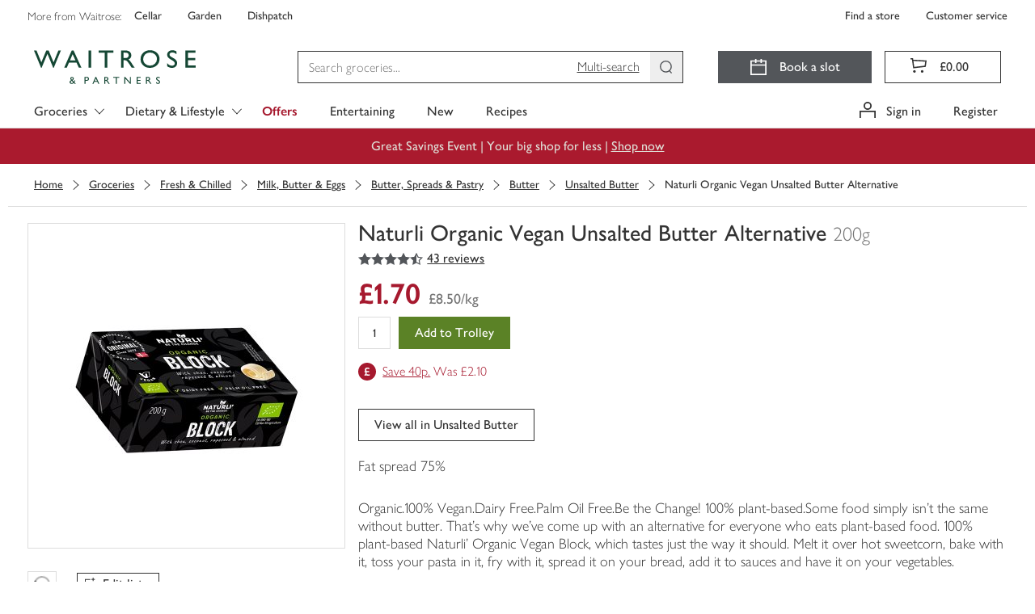

--- FILE ---
content_type: text/html; charset=utf-8
request_url: https://www.waitrose.com/ecom/products/naturli-organic-vegan-unsalted-butter-alternative/587862-744182-744183
body_size: 152743
content:
<!DOCTYPE html><html lang="en-GB"><head><meta charSet="UTF-8" data-next-head=""/><meta name="viewport" content="width=device-width, initial-scale=1.0" data-next-head=""/><link rel="apple-touch-icon" href="https://www.waitrose.com/ecom/assets/favicon/favicon-180x180.png" data-next-head=""/><meta property="og:title" content="Waitrose &amp; Partners" data-next-head=""/><meta property="og:site_name" content="Waitrose.com" data-next-head=""/><meta property="og:locale" content="en_US" data-next-head=""/><meta property="og:description" content="Buy quality groceries and wine from Waitrose Partners" data-next-head=""/><meta property="og:image" content="https://www.waitrose.com/ecom/assets/favicon/favicon-180x180.png" data-next-head=""/><meta property="og:image:width" content="114" data-next-head=""/><meta property="og:image:height" content="114" data-next-head=""/><meta property="og:card" content="summary" data-next-head=""/><meta property="og:creator" content="Waitrose &amp; Partners" data-next-head=""/><meta property="og:site" content="Waitrose &amp; Partners" data-next-head=""/><title data-next-head="">Naturli Organic Vegan Unsalted Butter Alternative | Waitrose &amp; Partners</title><meta name="description" content="Buy Naturli Organic Vegan Unsalted Butter Alternative online from Waitrose today. Picked, packed and delivered by hand in convenient 1-hour slots" data-next-head=""/><meta name="keywords" content="Naturli Organic Vegan Unsalted Butter Alternative, waitrose groceries, waitrose food, waitrose, uk" data-next-head=""/><link rel="preload" as="font" crossorigin="anonymous" type="font/woff2" href="/ecom/assets/fonts/GillSansNovaJL-Medium.woff2"/><link rel="preload" as="font" crossorigin="anonymous" type="font/woff2" href="/ecom/assets/fonts/GillSansNovaJL-SemiBold.woff2"/><link rel="preload" as="font" crossorigin="anonymous" type="font/woff2" href="/ecom/assets/fonts/GillSansNovaJL-Light.woff2"/><link rel="preload" as="font" crossorigin="anonymous" type="font/woff" href="/ecom/assets/fonts/Waitrose-glyph-v6.woff"/><link rel="preload" href="/ecom/assets/mfe/browse/_next/static/css/4f52e1d8d1a8cdc4.css" as="style"/><link rel="preload" href="/ecom/assets/mfe/browse/_next/static/css/3932febcc0e3bce6.css" as="style"/><link rel="preload" href="/ecom/assets/mfe/browse/_next/static/css/4320e7426eb75411.css" as="style"/><link rel="preload" href="/ecom/assets/mfe/browse/_next/static/css/f7fd44ab4b0bfa6f.css" as="style"/><base href="/" data-next-head=""/><script data-next-head="">
              window.__WTR_BROWSE__ = window.__WTR_BROWSE__ || {};
              window.__WTR_BROWSE__.useMonetateDirectRequest = true;
            </script><script type="application/ld+json" data-testid="seo-meta-breadcrumbs" data-next-head="">{"@context":"http://schema.org/","@type":"BreadcrumbList","itemListElement":[{"@type":"ListItem","position":"1","name":"Groceries","item":"https://www.waitrose.com/ecom/shop/browse/groceries"},{"@type":"ListItem","position":"2","name":"Fresh & Chilled","item":"https://www.waitrose.com/ecom/shop/browse/groceries/fresh_and_chilled"},{"@type":"ListItem","position":"3","name":"Milk, Butter & Eggs","item":"https://www.waitrose.com/ecom/shop/browse/groceries/fresh_and_chilled/milk_butter_and_eggs"},{"@type":"ListItem","position":"4","name":"Butter, Spreads & Pastry","item":"https://www.waitrose.com/ecom/shop/browse/groceries/fresh_and_chilled/milk_butter_and_eggs/butter_spreads_and_pastry"},{"@type":"ListItem","position":"5","name":"Butter","item":"https://www.waitrose.com/ecom/shop/browse/groceries/fresh_and_chilled/milk_butter_and_eggs/butter_spreads_and_pastry/butter"},{"@type":"ListItem","position":"6","name":"Unsalted Butter","item":"https://www.waitrose.com/ecom/shop/browse/groceries/fresh_and_chilled/milk_butter_and_eggs/butter_spreads_and_pastry/butter/unsalted_butter"}]}</script><script type="application/ld+json" data-testid="seo-structured-data" data-next-head="">{"@context":"http://schema.org/","@type":"Product","@id":null,"name":"Naturli Organic Vegan Unsalted Butter Alternative","image":"https://ecom-su-static-prod.wtrecom.com/images/products/9/LN_587862_BP_9.jpg","description":"Fat spread 75%","mpn":"587862","brand":{"@type":"Brand","name":"Naturli'"},"aggregateRating":{"@type":"AggregateRating","ratingValue":"4.6512","reviewCount":"43"},"offers":{"@type":"Offer","price":"1.7","itemCondition":"http://schema.org/NewCondition","availability":"http://schema.org/InStock","priceCurrency":"GBP","seller":{"@type":"Organization","name":"Waitrose"}}}</script><script id="botDetection" data-nscript="beforeInteractive">window.__isBot__ = true;</script><script id="noexternal" data-nscript="beforeInteractive">var includeExternal = document.location.search.indexOf('noexternal', 0) === -1;</script><script id="dataLayerInit" data-nscript="beforeInteractive">window.dataLayer = window.dataLayer || [];</script><script id="monetateTag" data-nscript="beforeInteractive">if (includeExternal) {
            var monetateT = new Date().getTime();
            (function() {
                var p = document.location.protocol;
                if (p == "http:" || p == "https:") {
                    var m = document.createElement('script'); m.type = 'text/javascript'; m.async = true; m.src = (p == "https:" ? "https://s" : "http://") + "e.monetate.net/js/2/a-18da6672/p/waitrose.com/custom.js";
                    var s = document.getElementsByTagName('script')[0]; s.parentNode.insertBefore(m, s);
                }
            })();
          }</script><script id="ssrConfigSetup" data-nscript="beforeInteractive">window.__browse_ssr_config__ = {"cfDomain":"https://ecom-su-static-prod.wtrecom.com","environment":{"name":"prod"},"applicationName":"wtr-website-browse","clientHost":"https://www.waitrose.com","cookieDomain":"waitrose.com","clientSideLogging":{"enabled":false},"thirdParty":{"apmRum":{"transactionSampleRate":1,"url":"https://wtr-ecom-logging-prod.apm.eu-west-1.aws.found.io","logLevel":"error"},"bazaarvoice":{"scriptPath":"https://apps.bazaarvoice.com/deployments/waitrose-grocery/ecom/production/en_GB/bv.js"},"googleAnalytics":{"collectApiUrl":"https://www.google-analytics.com/mp/collect","measurementId":"G-8YN3DG5SKT","apiKey":"32cQoUIDR8qFW7e7manC1g"},"monetate":{"apiUrl":"https://engine.monetate.net/api","apiChannel":"a-18da6672/p/waitrose.com"},"citrusAd":{"apiUrl":"https://wtr-digital-analytics.ew.r.appspot.com"},"aem":{"scene7":{"path":"https://waitrose-prod.scene7.com/is/image/waitroseprod/"}}},"services":{"apiGatewayUrl":"https://www.waitrose.com","authorizationServer":{"url":"https://auth.waitrose.com"},"favourites":{"path":"/api/favourites2-prod"},"products":{"path":"/api/products-prod"},"content":{"path":"/api/content-prod"},"taxonomy":{"path":"/api/taxonomy-entity-prod"},"featureFlags":{"url":"https://ecom-su-service-switch-prod.wtrecom.com","maxAge":10000,"defaults":{"bypassMonetateApi":false,"sentry":true}},"graphql":{"path":"/api/graphql-prod"},"tokenClient":{"path":"/api/token-client-prod"},"shoppingContext":{"path":"/api/shopping-context-prod"},"shoppingLists":{"path":"api/shopping-lists-prod"},"substitutionsOrchestration":{"path":"api/substitutions-orchestration-prod"},"reviews":{"path":"/api/reviews-prod"},"decisioner":{"path":"/api/decisioner-prod"},"redirects":{"url":"https://www.waitrose.com/ecom/redirects.json","maxAge":300000}},"mfe":{"entrypoint":{"protocol":"http","host":"wtr-website-entrypoint","port":8080}},"version":"master-a4fb7866"};</script><link rel="stylesheet" href="/ecom/assets/mfe/browse/_next/static/css/4f52e1d8d1a8cdc4.css" data-n-g=""/><link rel="stylesheet" href="/ecom/assets/mfe/browse/_next/static/css/3932febcc0e3bce6.css" data-n-p=""/><link rel="stylesheet" href="/ecom/assets/mfe/browse/_next/static/css/4320e7426eb75411.css" data-n-p=""/><link rel="stylesheet" href="/ecom/assets/mfe/browse/_next/static/css/f7fd44ab4b0bfa6f.css" data-n-p=""/><noscript data-n-css=""></noscript><script defer="" noModule="" src="/ecom/assets/mfe/browse/_next/static/chunks/polyfills-42372ed130431b0a.js"></script><script id="sharedDeps" src="/ecom/assets/shared/wtr_shared_19.2.11.js" defer="" data-nscript="beforeInteractive"></script><script src="/ecom/assets/mfe/browse/_next/static/chunks/webpack-1b88f85bb7080684.js" defer=""></script><script src="/ecom/assets/mfe/browse/_next/static/chunks/framework-77dff60c8c44585c.js" defer=""></script><script src="/ecom/assets/mfe/browse/_next/static/chunks/main-d4dbc0b1cd6ba92a.js" defer=""></script><script src="/ecom/assets/mfe/browse/_next/static/chunks/pages/_app-9eb5e2842dbb449e.js" defer=""></script><script src="/ecom/assets/mfe/browse/_next/static/chunks/b49b5657-449c96d6b02bc2a5.js" defer=""></script><script src="/ecom/assets/mfe/browse/_next/static/chunks/07c2d338-d15b8ddb7d3e0b3f.js" defer=""></script><script src="/ecom/assets/mfe/browse/_next/static/chunks/864-25c349adc3c66954.js" defer=""></script><script src="/ecom/assets/mfe/browse/_next/static/chunks/9849-b36890c9d0f19ceb.js" defer=""></script><script src="/ecom/assets/mfe/browse/_next/static/chunks/7970-0f04bcbbe40da04a.js" defer=""></script><script src="/ecom/assets/mfe/browse/_next/static/chunks/9649-cd178a836d6bd456.js" defer=""></script><script src="/ecom/assets/mfe/browse/_next/static/chunks/4964-610728c69eaa7f86.js" defer=""></script><script src="/ecom/assets/mfe/browse/_next/static/chunks/3808-3a6bae3d57c35982.js" defer=""></script><script src="/ecom/assets/mfe/browse/_next/static/chunks/pages/ecom/products/%5B...slug%5D-347229894aa4f908.js" defer=""></script><script src="/ecom/assets/mfe/browse/_next/static/ajZjfBNagkOPFXoyd9b-Y/_buildManifest.js" defer=""></script><script src="/ecom/assets/mfe/browse/_next/static/ajZjfBNagkOPFXoyd9b-Y/_ssgManifest.js" defer=""></script></head><body><div id="__next"><div id="assembly-http-header-fragment">
      <link data-chunk="headerFragment" rel="stylesheet" href="/ecom/assets/mfe/common/3893.8054576f92cf77b73fbb.css">
<link data-chunk="headerFragment" rel="stylesheet" href="/ecom/assets/mfe/common/1027.dd8f1b92f073d4ed2eaa.css">
<link data-chunk="headerFragment" rel="stylesheet" href="/ecom/assets/mfe/common/4970.0d45ac78b3c3387caadf.css">
<link data-chunk="headerFragment" rel="stylesheet" href="/ecom/assets/mfe/common/headerFragment.bf1bae237504b4216713.css">
      <header id="common-header-root" class="common-root">
        <style>
          .common-mfe-header {
            height: 50px;
            visibility: hidden;

            @media (min-width: 992px) {
              height: 159px;
            }
          }
        </style><div class="header___DXol5_common common-mfe-header" data-testid="site-header"><a class="skipLink___gHV7V_common" data-testid="skipLink">Skip to main content</a><nav class="wrapper___A2Gcb_common" role="navigation" aria-label="Top Navigation Bar"><div class="container___AlXJY_common topNavContainer___ufFIy_common"><div class="row row___S1uBB_common"><div class="specialistShopLinksWrapper___eeXo3_common" data-testid="specialist-shop-links"><span class="legend___K5mCd_common">More from Waitrose: </span><a role="link" href="http://www.waitrosecellar.com/?utm_source=waitrose.com&amp;utm_medium=Referral&amp;utm_campaign=topnav_control_cellar" rel="noopener noreferrer" target="_blank" class="specialistShopLink___nGisV_common basic___ZmyDf_common">Cellar</a><a role="link" href="http://www.waitrosegarden.com/?utm_source=waitrose.com&amp;utm_medium=Referral&amp;utm_campaign=topnav_control_garden" rel="noopener noreferrer" target="_blank" class="specialistShopLink___nGisV_common basic___ZmyDf_common">Garden</a><a role="link" href="https://dishpatch.co.uk/?utm_source=waitrose.com&amp;utm_medium=Referral&amp;utm_campaign=topnav_dishpatch" rel="noopener noreferrer" target="_blank" class="specialistShopLink___nGisV_common basic___ZmyDf_common">Dishpatch</a></div><div class="customerServiceLinksWrapper___bK8aI_common" data-testid="customer-service-links"><a role="link" href="https://www.waitrose.com/find-a-store/" data-testid="find-a-store" class="customerServiceLink___YL7cC_common basic___ZmyDf_common">Find a store</a><a role="link" href="/ecom/help-information/customer-service" data-testid="customer-service" class="customerServiceLink___YL7cC_common basic___ZmyDf_common">Customer service</a></div></div></div></nav><div class="desktop___XEfw6_common"><div class="dropdownG1G2Hidden___KX6KU_common"><a id="301134" href="/ecom/shop/browse/groceries/fresh_and_chilled">Fresh &amp; Chilled</a><a id="300119" href="/ecom/shop/browse/groceries/bakery">Bakery</a><a id="300635" href="/ecom/shop/browse/groceries/food_cupboard">Food Cupboard</a><a id="300000" href="/ecom/shop/browse/groceries/frozen">Frozen</a><a id="300468" href="/ecom/shop/browse/groceries/beer_wine_and_spirits">Beer, Wine &amp; Spirits</a><a id="303347" href="/ecom/shop/browse/groceries/tea_coffee_and_soft_drinks">Tea, Coffee &amp; Soft Drinks</a><a id="302429" href="/ecom/shop/browse/groceries/household">Household</a><a id="301999" href="/ecom/shop/browse/groceries/toiletries_health_and_beauty">Toiletries, Health &amp; Beauty</a><a id="300257" href="/ecom/shop/browse/groceries/baby_and_toddler">Baby &amp; Toddler</a><a id="465564" href="/ecom/shop/browse/groceries/pet">Pet</a><a id="df9fe45b-1ffa-4e9e-981d-261a557c6b9c" href="/ecom/shop/browse/groceries/home">Home</a><a id="214b2bc5-2674-4dc4-b1b4-8af0f8ccc55c" href="/ecom/shop/browse/groceries/shop_by_occasion">Shop by Occasion</a><a id="348577" href="/ecom/shop/browse/groceries/new">New</a><a id="231718" href="/ecom/shop/browse/groceries/organic_shop">Organic Shop</a><a id="b159126f-a2b8-4a42-af13-94c8cae9c34f" href="/ecom/shop/browse/groceries/first_for_welfare">First For Welfare</a><a id="234676" href="/ecom/shop/browse/groceries/dietary_and_lifestyle">Dietary &amp; Lifestyle</a><a id="464564" href="/ecom/shop/browse/groceries/waitrose_brands">Waitrose Brands</a><a id="b1fb0ad0-7254-4019-a2bf-466f3451b79f" href="/ecom/shop/browse/groceries/brandsnew">BrandsNew</a><a id="519066" href="/ecom/shop/browse/groceries/everyday_value">Everyday Value</a><a id="357564" href="/ecom/shop/browse/groceries/valentines_day">Valentine&#x27;s Day</a><a id="519564" href="/ecom/shop/browse/groceries/pancake_day">Pancake Day</a><a id="305064" href="/ecom/shop/browse/groceries/easter">Easter</a><a id="335082" href="/ecom/shop/browse/groceries/christmas/christmas_dinner">Christmas Dinner</a><a id="429114" href="/ecom/shop/browse/groceries/christmas/wine_fizz_and_drinks">Wine, Fizz &amp; Drinks</a><a id="437565" href="/ecom/shop/browse/groceries/new_years_eve/party_food">Party Food</a><a id="437576" href="/ecom/shop/browse/groceries/new_years_eve/wine_fizz_and_drinks">Wine, Fizz &amp; Drinks</a><a id="301135" href="/ecom/shop/browse/groceries/fresh_and_chilled/fresh_fruit">Fresh Fruit</a><a id="301136" href="/ecom/shop/browse/groceries/fresh_and_chilled/fresh_vegetables">Fresh Vegetables</a><a id="312064" href="/ecom/shop/browse/groceries/fresh_and_chilled/in_season_fruit_and_vegetables">In Season Fruit &amp; Vegetables</a><a id="301137" href="/ecom/shop/browse/groceries/fresh_and_chilled/fresh_salad_and_herbs">Fresh Salad &amp; Herbs</a><a id="301149" href="/ecom/shop/browse/groceries/fresh_and_chilled/ready_meals">Ready Meals</a><a id="301138" href="/ecom/shop/browse/groceries/fresh_and_chilled/fresh_meat">Fresh Meat</a><a id="301139" href="/ecom/shop/browse/groceries/fresh_and_chilled/fresh_chicken_and_poultry">Fresh Chicken &amp; Poultry</a><a id="301140" href="/ecom/shop/browse/groceries/fresh_and_chilled/chilled_fish_and_seafood">Chilled Fish &amp; Seafood</a><a id="301141" href="/ecom/shop/browse/groceries/fresh_and_chilled/milk_butter_and_eggs">Milk, Butter &amp; Eggs</a><a id="301142" href="/ecom/shop/browse/groceries/fresh_and_chilled/cheese">Cheese</a><a id="301143" href="/ecom/shop/browse/groceries/fresh_and_chilled/yogurts">Yogurts</a><a id="301145" href="/ecom/shop/browse/groceries/fresh_and_chilled/chilled_juice_smoothies_and_drinks">Chilled Juice, Smoothies &amp; Drinks</a><a id="301146" href="/ecom/shop/browse/groceries/fresh_and_chilled/cooked_meats_deli_and_dips">Cooked Meats, Deli &amp; Dips</a><a id="301148" href="/ecom/shop/browse/groceries/fresh_and_chilled/pies_quiches_and_savoury_snacks">Pies, Quiches &amp; Savoury Snacks</a><a id="301144" href="/ecom/shop/browse/groceries/fresh_and_chilled/desserts">Desserts</a><a id="301344" href="/ecom/shop/browse/groceries/fresh_and_chilled/easy_to_cook_meals">Easy To Cook Meals</a><a id="301150" href="/ecom/shop/browse/groceries/fresh_and_chilled/fresh_pizza_and_garlic_bread">Fresh Pizza &amp; Garlic Bread</a><a id="301151" href="/ecom/shop/browse/groceries/fresh_and_chilled/fresh_pasta_and_sauces">Fresh Pasta &amp; Sauces</a><a id="301152" href="/ecom/shop/browse/groceries/fresh_and_chilled/fresh_soups">Fresh Soups</a><a id="301154" href="/ecom/shop/browse/groceries/fresh_and_chilled/vegetarian_food">Vegetarian Food</a><a id="462564" href="/ecom/shop/browse/groceries/fresh_and_chilled/vegan">Vegan</a><a id="301147" href="/ecom/shop/browse/groceries/fresh_and_chilled/food_to_go">Food To Go</a><a id="300121" href="/ecom/shop/browse/groceries/bakery/bread">Bread</a><a id="458064" href="/ecom/shop/browse/groceries/bakery/fresh_bread">Fresh Bread</a><a id="300130" href="/ecom/shop/browse/groceries/bakery/cakes_and_tarts">Cakes &amp; Tarts</a><a id="300122" href="/ecom/shop/browse/groceries/bakery/rolls_bagels_and_thins">Rolls, Bagels &amp; Thins</a><a id="300124" href="/ecom/shop/browse/groceries/bakery/baguettes_ciabatta_and_continental_breads">Baguettes, Ciabatta &amp; Continental Breads</a><a id="300123" href="/ecom/shop/browse/groceries/bakery/wraps_tortillas_and_pitta_bread">Wraps, Tortillas &amp; Pitta Bread</a><a id="300131" href="/ecom/shop/browse/groceries/bakery/birthday_and_celebration_cakes">Birthday &amp; Celebration Cakes</a><a id="300128" href="/ecom/shop/browse/groceries/bakery/croissants_brioche_and_pastries">Croissants, Brioche &amp; Pastries</a><a id="300127" href="/ecom/shop/browse/groceries/bakery/crumpets_pancakes_and_waffles">Crumpets, Pancakes &amp; Waffles</a><a id="455566" href="/ecom/shop/browse/groceries/bakery/doughnuts_muffins_and_cookies">Doughnuts, Muffins &amp; Cookies</a><a id="300125" href="/ecom/shop/browse/groceries/bakery/part_baked_bread_and_rolls">Part Baked Bread &amp; Rolls</a><a id="300132" href="/ecom/shop/browse/groceries/bakery/teacakes_fruit_loaves_and_scones">Teacakes, Fruit Loaves &amp; Scones</a><a id="52124b9b-e887-4671-958e-b59a3bf49bf3" href="/ecom/shop/browse/groceries/bakery/patisserie">Patisserie</a><a id="300636" href="/ecom/shop/browse/groceries/food_cupboard/breakfast_cereal">Breakfast Cereal</a><a id="300638" href="/ecom/shop/browse/groceries/food_cupboard/crisps_snacks_and_nuts">Crisps, Snacks &amp; Nuts</a><a id="300639" href="/ecom/shop/browse/groceries/food_cupboard/chocolate_and_sweets">Chocolate &amp; Sweets</a><a id="300640" href="/ecom/shop/browse/groceries/food_cupboard/biscuits_and_crackers">Biscuits &amp; Crackers</a><a id="300642" href="/ecom/shop/browse/groceries/food_cupboard/tins_cans_and_packets">Tins, Cans &amp; Packets</a><a id="300643" href="/ecom/shop/browse/groceries/food_cupboard/rice_pasta_and_pulses">Rice, Pasta &amp; Pulses</a><a id="300644" href="/ecom/shop/browse/groceries/food_cupboard/sugar_and_home_baking">Sugar &amp; Home Baking</a><a id="300637" href="/ecom/shop/browse/groceries/food_cupboard/jam_honey_and_spreads">Jam, Honey &amp; Spreads</a><a id="300645" href="/ecom/shop/browse/groceries/food_cupboard/dried_herbs_oils_and_vinegar">Dried Herbs, Oils &amp; Vinegar</a><a id="300647" href="/ecom/shop/browse/groceries/food_cupboard/condiments_dressings_and_marinades">Condiments, Dressings &amp; Marinades</a><a id="300648" href="/ecom/shop/browse/groceries/food_cupboard/jarred_goods_pickles_and_olives">Jarred Goods, Pickles &amp; Olives</a><a id="300649" href="/ecom/shop/browse/groceries/food_cupboard/desserts">Desserts</a><a id="300646" href="/ecom/shop/browse/groceries/food_cupboard/cooking_sauces_and_meal_kits">Cooking Sauces &amp; Meal Kits</a><a id="300011" href="/ecom/shop/browse/groceries/frozen/ice_cream_frozen_yogurt_and_sorbets">Ice Cream, Frozen Yogurt &amp; Sorbets</a><a id="300001" href="/ecom/shop/browse/groceries/frozen/frozen_vegetables_herbs_and_rice">Frozen Vegetables, Herbs &amp; Rice</a><a id="300003" href="/ecom/shop/browse/groceries/frozen/frozen_fish_and_seafood">Frozen Fish &amp; Seafood</a><a id="300002" href="/ecom/shop/browse/groceries/frozen/frozen_meat_and_poultry">Frozen Meat &amp; Poultry</a><a id="300004" href="/ecom/shop/browse/groceries/frozen/frozen_chips_and_potatoes">Frozen Chips &amp; Potatoes</a><a id="300007" href="/ecom/shop/browse/groceries/frozen/frozen_ready_meals">Frozen Ready Meals</a><a id="300009" href="/ecom/shop/browse/groceries/frozen/frozen_desserts">Frozen Desserts</a><a id="300010" href="/ecom/shop/browse/groceries/frozen/frozen_fruits_and_smoothie_mixes">Frozen Fruits &amp; Smoothie Mixes</a><a id="300005" href="/ecom/shop/browse/groceries/frozen/frozen_bread_croissants_and_pastry">Frozen Bread, Croissants &amp; Pastry</a><a id="300006" href="/ecom/shop/browse/groceries/frozen/frozen_pizza">Frozen Pizza</a><a id="300008" href="/ecom/shop/browse/groceries/frozen/frozen_snacks_and_party_food">Frozen Snacks &amp; Party Food</a><a id="300013" href="/ecom/shop/browse/groceries/frozen/frozen_vegetarian_food">Frozen Vegetarian Food</a><a id="494566" href="/ecom/shop/browse/groceries/frozen/frozen_vegan">Frozen Vegan</a><a id="300012" href="/ecom/shop/browse/groceries/frozen/ice_cubes">Ice Cubes</a><a id="300471" href="/ecom/shop/browse/groceries/beer_wine_and_spirits/wine">Wine</a><a id="300472" href="/ecom/shop/browse/groceries/beer_wine_and_spirits/champagne_and_sparkling_wine">Champagne &amp; Sparkling Wine</a><a id="300469" href="/ecom/shop/browse/groceries/beer_wine_and_spirits/beer">Beer</a><a id="300470" href="/ecom/shop/browse/groceries/beer_wine_and_spirits/cider">Cider</a><a id="300473" href="/ecom/shop/browse/groceries/beer_wine_and_spirits/spirits_and_liqueurs">Spirits &amp; Liqueurs</a><a id="dae0eac2-2be4-4476-a0cd-5a88ef5afbd9" href="/ecom/shop/browse/groceries/beer_wine_and_spirits/cocktails_and_pre_mixed_drinks">Cocktails &amp; Pre Mixed Drinks</a><a id="429581" href="/ecom/shop/browse/groceries/beer_wine_and_spirits/alcohol_free_and_low_alcohol_drinks">Alcohol Free and Low Alcohol Drinks</a><a id="300474" href="/ecom/shop/browse/groceries/beer_wine_and_spirits/tonic_and_mixers">Tonic &amp; Mixers</a><a id="300476" href="/ecom/shop/browse/groceries/beer_wine_and_spirits/ice_cubes_lemons_and_limes">Ice Cubes, Lemons &amp; Limes</a><a id="282676" href="/ecom/shop/browse/groceries/beer_wine_and_spirits/glassware_and_barware">Glassware &amp; Barware</a><a id="515564" href="/ecom/shop/browse/groceries/beer_wine_and_spirits/gifts">Gifts</a><a id="303348" href="/ecom/shop/browse/groceries/tea_coffee_and_soft_drinks/tea">Tea</a><a id="303349" href="/ecom/shop/browse/groceries/tea_coffee_and_soft_drinks/coffee">Coffee</a><a id="303350" href="/ecom/shop/browse/groceries/tea_coffee_and_soft_drinks/hot_chocolate_and_malts">Hot Chocolate &amp; Malts</a><a id="303357" href="/ecom/shop/browse/groceries/tea_coffee_and_soft_drinks/water">Water</a><a id="303356" href="/ecom/shop/browse/groceries/tea_coffee_and_soft_drinks/squash_and_cordials">Squash &amp; Cordials</a><a id="303352" href="/ecom/shop/browse/groceries/tea_coffee_and_soft_drinks/juices">Juices</a><a id="a3ea30d5-ad0a-4d0a-9a26-b848c31cd13c" href="/ecom/shop/browse/groceries/tea_coffee_and_soft_drinks/fizzy_drinks">Fizzy Drinks</a><a id="1467652f-3dbe-4bfe-987d-c3d3fb725e36" href="/ecom/shop/browse/groceries/tea_coffee_and_soft_drinks/adult_drinks_and_mixers">Adult Drinks &amp; Mixers</a><a id="c4aafefb-25e0-420d-a382-168cda00fa7f" href="/ecom/shop/browse/groceries/tea_coffee_and_soft_drinks/sports_and_energy_drinks">Sports &amp; Energy Drinks</a><a id="188d6e1c-b3a8-4d0e-857d-f909aa714474" href="/ecom/shop/browse/groceries/tea_coffee_and_soft_drinks/functional_and_wellness_drinks">Functional &amp; Wellness Drinks</a><a id="8c3eaa42-11bc-4d94-8bcd-d2958a42f778" href="/ecom/shop/browse/groceries/tea_coffee_and_soft_drinks/kids_and_lunchbox_drinks">Kids &amp; Lunchbox Drinks</a><a id="302439" href="/ecom/shop/browse/groceries/household/laundry_and_detergents">Laundry &amp; Detergents</a><a id="302430" href="/ecom/shop/browse/groceries/household/toilet_rolls">Toilet Rolls</a><a id="302441" href="/ecom/shop/browse/groceries/household/cleaning_cupboard">Cleaning Cupboard</a><a id="302432" href="/ecom/shop/browse/groceries/household/dishwashing">Dishwashing</a><a id="302440" href="/ecom/shop/browse/groceries/household/general_household">General Household</a><a id="302433" href="/ecom/shop/browse/groceries/household/kitchen_rolls">Kitchen Rolls</a><a id="302434" href="/ecom/shop/browse/groceries/household/cling_film_foils_and_food_storage">Cling Film, Foils &amp; Food Storage</a><a id="302437" href="/ecom/shop/browse/groceries/household/candles_and_air_fresheners">Candles &amp; Air Fresheners</a><a id="302436" href="/ecom/shop/browse/groceries/household/bin_bags">Bin Bags</a><a id="302438" href="/ecom/shop/browse/groceries/household/eco_friendly">Eco Friendly</a><a id="302431" href="/ecom/shop/browse/groceries/household/tissues">Tissues</a><a id="302435" href="/ecom/shop/browse/groceries/household/light_bulbs">Light Bulbs</a><a id="4d4a87e0-3b08-4188-9547-9c6fcaa8adaf" href="/ecom/shop/browse/groceries/household/bigger_packs">Bigger Packs</a><a id="302002" href="/ecom/shop/browse/groceries/toiletries_health_and_beauty/bath_shower_and_soap">Bath, Shower &amp; Soap</a><a id="302000" href="/ecom/shop/browse/groceries/toiletries_health_and_beauty/dental_care">Dental Care</a><a id="302001" href="/ecom/shop/browse/groceries/toiletries_health_and_beauty/hair_care">Hair Care</a><a id="302011" href="/ecom/shop/browse/groceries/toiletries_health_and_beauty/pharmacy_and_health">Pharmacy &amp; Health</a><a id="394564" href="/ecom/shop/browse/groceries/toiletries_health_and_beauty/facial_skincare">Facial Skincare</a><a id="302004" href="/ecom/shop/browse/groceries/toiletries_health_and_beauty/deodorants_and_body_sprays">Deodorants &amp; Body Sprays</a><a id="302013" href="/ecom/shop/browse/groceries/toiletries_health_and_beauty/body_care">Body Care</a><a id="341564" href="/ecom/shop/browse/groceries/toiletries_health_and_beauty/health_and_beauty_gifting">Health &amp; Beauty Gifting</a><a id="302006" href="/ecom/shop/browse/groceries/toiletries_health_and_beauty/tissues">Tissues</a><a id="382564" href="/ecom/shop/browse/groceries/toiletries_health_and_beauty/mens_toiletries">Men&#x27;s Toiletries</a><a id="302003" href="/ecom/shop/browse/groceries/toiletries_health_and_beauty/shaving_and_hair_removal">Shaving &amp; Hair Removal</a><a id="302008" href="/ecom/shop/browse/groceries/toiletries_health_and_beauty/sensitive_bladder_and_incontinence">Sensitive Bladder &amp; Incontinence</a><a id="365065" href="/ecom/shop/browse/groceries/toiletries_health_and_beauty/natural_beauty">Natural Beauty</a><a id="302010" href="/ecom/shop/browse/groceries/toiletries_health_and_beauty/tights_and_socks">Tights &amp; Socks</a><a id="522082" href="/ecom/shop/browse/groceries/toiletries_health_and_beauty/period_and_intimate_care">Period &amp; Intimate Care</a><a id="1f9addb0-8120-4e33-bd7d-f11f874424c6" href="/ecom/shop/browse/groceries/toiletries_health_and_beauty/sun_creams_and_after_sun">Sun Creams &amp; After Sun</a><a id="522564" href="/ecom/shop/browse/groceries/baby_and_toddler/baby_and_toddler_food">Baby &amp; Toddler Food</a><a id="300260" href="/ecom/shop/browse/groceries/baby_and_toddler/milk_and_formula">Milk &amp; Formula</a><a id="300263" href="/ecom/shop/browse/groceries/baby_and_toddler/baby_and_toddler_toiletries">Baby &amp; Toddler Toiletries</a><a id="300259" href="/ecom/shop/browse/groceries/baby_and_toddler/baby_and_toddler_wipes">Baby &amp; Toddler Wipes</a><a id="300258" href="/ecom/shop/browse/groceries/baby_and_toddler/nappies_and_pants">Nappies &amp; Pants</a><a id="522608" href="/ecom/shop/browse/groceries/baby_and_toddler/bottles_and_breast_feeding_accessories">Bottles &amp; Breast Feeding Accessories</a><a id="300264" href="/ecom/shop/browse/groceries/baby_and_toddler/baby_and_toddler_healthcare">Baby &amp; Toddler Healthcare</a><a id="300269" href="/ecom/shop/browse/groceries/baby_and_toddler/brands">Brands</a><a id="300272" href="/ecom/shop/browse/groceries/baby_and_toddler/baby_and_child_toys">Baby &amp; Child Toys</a><a id="522613" href="/ecom/shop/browse/groceries/baby_and_toddler/baby_toys_clothing_and_laundry">Baby Toys, Clothing &amp; Laundry</a><a id="465565" href="/ecom/shop/browse/groceries/pet/cats">Cats</a><a id="465580" href="/ecom/shop/browse/groceries/pet/dogs">Dogs</a><a id="465602" href="/ecom/shop/browse/groceries/pet/bird_food">Bird Food</a><a id="465607" href="/ecom/shop/browse/groceries/pet/shop_by_brand">Shop By Brand</a><a id="e3ba899d-2d4d-4c53-b3d2-13b9f0273e88" href="/ecom/shop/browse/groceries/pet/treats">Treats</a><a id="9b29275a-0797-4a09-a14f-9045b21d3c96" href="/ecom/shop/browse/groceries/home/cook_and_dine">Cook &amp; Dine</a><a id="3db83d46-2cca-4dca-bf3f-2607ae7cebf7" href="/ecom/shop/browse/groceries/home/bedding">Bedding</a><a id="13a56fbf-6e92-4247-8ed6-041ab6bac1dc" href="/ecom/shop/browse/groceries/home/bath_and_bathroom_accessories">Bath &amp; Bathroom Accessories</a><a id="b4f3e816-8024-468c-b7f3-5b7bc568083d" href="/ecom/shop/browse/groceries/home/garden_and_outdoor">Garden &amp; Outdoor</a><a id="a897977e-781d-4dd8-aa94-0fb7e0154e63" href="/ecom/shop/browse/groceries/home/candles_and_home_fragrance">Candles &amp; Home Fragrance</a><a id="b923e7d7-8200-4322-945e-6cf9b28f62af" href="/ecom/shop/browse/groceries/home/home_accessories">Home Accessories</a><a id="66013b4d-b4a2-400a-80c8-09bbcaadefc3" href="/ecom/shop/browse/groceries/home/fresh_flowers_and_plants">Fresh Flowers &amp; Plants</a><a id="cf6441d7-3a53-44c8-90b7-3b64ab706c45" href="/ecom/shop/browse/groceries/home/toys">Toys</a><a id="8ab32d9b-93f8-4b18-9ce4-96da002ac9ae" href="/ecom/shop/browse/groceries/home/cards_gifts_and_party">Cards, Gifts &amp; Party</a><a id="8783da91-12bf-4832-b328-4dc81db34472" href="/ecom/shop/browse/groceries/home/reusable_bags">Reusable Bags</a><a id="846712b2-442e-450f-9310-10d14f4ef171" href="/ecom/shop/browse/groceries/home/electricals">Electricals</a><a id="aece1a5b-53a3-41e1-8b98-b34558a29984" href="/ecom/shop/browse/groceries/home/stationery_home_office_and_electricals">Stationery, Home Office &amp; Electricals</a><a id="c3334d63-5a65-4780-8d69-ebb3df21d96b" href="/ecom/shop/browse/groceries/home/sewing_clothes_care_and_repair">Sewing, Clothes Care &amp; Repair</a><a id="30609ffd-7e88-4c72-8689-e09fc3a0fc7a" href="/ecom/shop/browse/groceries/home/utility">Utility</a><a id="66a5c9f0-625a-4946-b469-35b89b0c0656" href="/ecom/shop/browse/groceries/home/newsagent_and_tobacconist">Newsagent &amp; Tobacconist</a><a id="302833" href="/ecom/shop/browse/groceries/kitchen_dining_and_home/newsagents">Newsagents</a><a id="c37242c5-49ec-4845-82a3-1b42fd85af0f" href="/ecom/shop/browse/groceries/shop_by_occasion/gifts">Gifts</a><a id="74050552-f1ff-41e0-8512-5f48a9a8ddd1" href="/ecom/shop/browse/groceries/shop_by_occasion/build_a_food_hamper">Build a Food Hamper</a><a id="f88815d3-fc34-46a7-8b35-48aa6b15039d" href="/ecom/shop/browse/groceries/shop_by_occasion/charcuterie">Charcuterie</a><a id="f159466d-b3e9-46ad-84d8-d5d3eafdd893" href="/ecom/shop/browse/groceries/shop_by_occasion/afternoon_tea">Afternoon Tea</a><a id="a6887bde-92fd-4852-923b-27addc08e988" href="/ecom/shop/browse/groceries/shop_by_occasion/easy_cook_dinner">Easy Cook Dinner</a><a id="1469014a-6c72-4633-97da-b16569b44b9f" href="/ecom/shop/browse/groceries/shop_by_occasion/lunchbox_essentials">Lunchbox Essentials</a><a id="bf73dc35-40b3-425d-8b78-9d5822f5fa9c" href="/ecom/shop/browse/groceries/shop_by_occasion/work_from_home_lunch">Work from Home Lunch</a><a id="0c9f443e-20c7-4aa3-ae3f-9448d5254fec" href="/ecom/shop/browse/groceries/shop_by_occasion/bottomless_brunch">Bottomless Brunch</a><a id="57054f48-a426-4385-9bd0-f12e57755873" href="/ecom/shop/browse/groceries/shop_by_occasion/breakfast_on_the_go">Breakfast on the Go</a><a id="1a8e6caf-dd31-43d2-b773-e45d5ec8a86a" href="/ecom/shop/browse/groceries/shop_by_occasion/movie_night">Movie Night</a><a id="348579" href="/ecom/shop/browse/groceries/new/fresh_chilled_and_bakery">Fresh, Chilled &amp; Bakery</a><a id="348586" href="/ecom/shop/browse/groceries/new/drinks">Drinks</a><a id="368569" href="/ecom/shop/browse/groceries/new/food_cupboard">Food Cupboard</a><a id="348581" href="/ecom/shop/browse/groceries/new/household_and_family">Household &amp; Family</a><a id="368576" href="/ecom/shop/browse/groceries/new/toiletries_health_and_beauty">Toiletries, Health &amp; Beauty</a><a id="368579" href="/ecom/shop/browse/groceries/new/free_from_and_specialist_eating">Free From &amp; Specialist Eating</a><a id="368570" href="/ecom/shop/browse/groceries/new/frozen">Frozen</a><a id="338074" href="/ecom/shop/browse/groceries/organic_shop/duchy_organic">Duchy Organic</a><a id="231719" href="/ecom/shop/browse/groceries/organic_shop/fresh_and_chilled">Fresh &amp; Chilled</a><a id="231720" href="/ecom/shop/browse/groceries/organic_shop/bakery">Bakery</a><a id="231721" href="/ecom/shop/browse/groceries/organic_shop/frozen">Frozen</a><a id="231722" href="/ecom/shop/browse/groceries/organic_shop/food_cupboard">Food Cupboard</a><a id="231723" href="/ecom/shop/browse/groceries/organic_shop/tea_coffee_and_soft_drinks">Tea, Coffee &amp; Soft Drinks</a><a id="231724" href="/ecom/shop/browse/groceries/organic_shop/beer_wine_and_spirits">Beer, Wine &amp; Spirits</a><a id="232211" href="/ecom/shop/browse/groceries/organic_shop/free_from">Free From</a><a id="445564" href="/ecom/shop/browse/groceries/organic_shop/pet_food">Pet Food</a><a id="468064" href="/ecom/shop/browse/groceries/organic_shop/baby">Baby</a><a id="468065" href="/ecom/shop/browse/groceries/organic_shop/beauty">Beauty</a><a id="c3e1ea24-6bda-45d0-90d3-f3cf2df0a923" href="/ecom/shop/browse/groceries/organic_shop/household">Household</a><a id="ec640462-671f-40f9-867c-366f620351da" href="/ecom/shop/browse/groceries/first_for_welfare/better_chicken_commitment">Better Chicken Commitment</a><a id="0d16abd9-8c31-41b7-92e9-98ca3198e70c" href="/ecom/shop/browse/groceries/first_for_welfare/free_range_pork">Free Range Pork</a><a id="88c0034a-ac8a-4f21-9d5d-653a20d114bf" href="/ecom/shop/browse/groceries/first_for_welfare/british_lamb">British Lamb</a><a id="287c203b-1b93-4ddc-87fc-ecf5d5c0abc0" href="/ecom/shop/browse/groceries/first_for_welfare/free_range_eggs">Free Range Eggs</a><a id="c3a0fa18-bdd8-4d50-9727-1802675a4601" href="/ecom/shop/browse/groceries/first_for_welfare/british_beef">British Beef</a><a id="76af9d9e-a9cd-4ff7-b36b-3d138b8c519c" href="/ecom/shop/browse/groceries/first_for_welfare/continental_charcuterie">Continental Charcuterie</a><a id="93e72e4f-c83f-4dc2-a37d-004a98d26456" href="/ecom/shop/browse/groceries/first_for_welfare/responsibly_sourced_fish">Responsibly Sourced Fish</a><a id="c765df07-293f-4cf9-8b2e-5d9eca743098" href="/ecom/shop/browse/groceries/dietary_and_lifestyle/30_plants_a_week">30 Plants a Week</a><a id="234679" href="/ecom/shop/browse/groceries/dietary_and_lifestyle/vegan">Vegan</a><a id="234677" href="/ecom/shop/browse/groceries/dietary_and_lifestyle/free_from">Free From</a><a id="234678" href="/ecom/shop/browse/groceries/dietary_and_lifestyle/vegetarian">Vegetarian</a><a id="1a679aa0-5407-49f9-ac2a-fa2d09a0564b" href="/ecom/shop/browse/groceries/dietary_and_lifestyle/high_protein">High Protein</a><a id="286220" href="/ecom/shop/browse/groceries/dietary_and_lifestyle/healthy_options">Healthy Options</a><a id="523067" href="/ecom/shop/browse/groceries/dietary_and_lifestyle/alcohol_free_and_low_alcohol_drinks">Alcohol Free and Low Alcohol Drinks</a><a id="234680" href="/ecom/shop/browse/groceries/dietary_and_lifestyle/kosher">Kosher</a><a id="498064" href="/ecom/shop/browse/groceries/dietary_and_lifestyle/b_corp">B Corp</a><a id="510564" href="/ecom/shop/browse/groceries/dietary_and_lifestyle/fairtrade">Fairtrade</a><a id="533565" href="/ecom/shop/browse/groceries/dietary_and_lifestyle/functional_and_wellness_drinks">Functional &amp; Wellness Drinks</a><a id="a381de33-bad1-47b5-943b-851ca268bc41" href="/ecom/shop/browse/groceries/dietary_and_lifestyle/plant_living">Plant Living</a><a id="77ea2216-c542-4068-a812-2fa7068a0599" href="/ecom/shop/browse/groceries/dietary_and_lifestyle/meat_free">Meat Free</a><a id="428064" href="/ecom/shop/browse/groceries/waitrose_brands/no1_waitrose_and_partners">No.1 Waitrose &amp; Partners</a><a id="448564" href="/ecom/shop/browse/groceries/waitrose_brands/essential_waitrose_and_partners">Essential Waitrose &amp; Partners</a><a id="464567" href="/ecom/shop/browse/groceries/waitrose_brands/duchy_organic_waitrose_and_partners">Duchy Organic Waitrose &amp; Partners</a><a id="464592" href="/ecom/shop/browse/groceries/waitrose_brands/cooks_ingredients">Cooks Ingredients</a><a id="483564" href="/ecom/shop/browse/groceries/waitrose_brands/the_levantine_table">The Levantine Table</a><a id="502066" href="/ecom/shop/browse/groceries/waitrose_brands/plantliving">PlantLiving</a><a id="6ce1ced5-d5f9-4ff3-85d7-1b96ce68170a" href="/ecom/shop/browse/groceries/waitrose_brands/waitrose_and_partners_foundation">Waitrose &amp; Partners Foundation</a><a id="4014e941-2b69-48d3-a549-864017fdc83c" href="/ecom/shop/browse/groceries/waitrose_brands/leckford_estate">Leckford Estate</a><a id="0508b76c-b945-4226-adc9-8285328c6bf3" href="/ecom/shop/browse/groceries/brandsnew/ottolenghi">Ottolenghi</a><a id="23188d46-fee1-4514-9096-1c9e89c7168b" href="/ecom/shop/browse/groceries/brandsnew/wildfarmed">Wildfarmed</a><a id="d4085ebf-7cac-465e-b25e-6b9e0c9778e7" href="/ecom/shop/browse/groceries/brandsnew/gymkhana_sauces">Gymkhana Sauces</a><a id="28ddb31c-d8c8-4da2-b3e6-8487ee90291d" href="/ecom/shop/browse/groceries/brandsnew/all_dressed_up">All Dressed Up</a><a id="d0acbe6a-40db-4aeb-ac2f-b81b4a0d4595" href="/ecom/shop/browse/groceries/brandsnew/bang_curry_kits">Bang! Curry Kits</a><a id="d1a19396-839e-4011-8445-7816da75604d" href="/ecom/shop/browse/groceries/brandsnew/bays_kitchen">Bay&#x27;s Kitchen</a><a id="bc632858-749d-4e50-80ec-a691e49b6ee9" href="/ecom/shop/browse/groceries/brandsnew/baz_and_co">Baz &amp; Co</a><a id="314beaf5-be09-4957-b783-8193c3a4a3dd" href="/ecom/shop/browse/groceries/brandsnew/bella_and_duke">Bella &amp; Duke</a><a id="be873c4c-a1f3-45f9-850b-cb4de89c7c18" href="/ecom/shop/browse/groceries/brandsnew/blanco_nino">Blanco Nino</a><a id="f80aeac5-4155-422f-a84b-4bd97e6d1cfb" href="/ecom/shop/browse/groceries/brandsnew/charitea">ChariTea</a><a id="52c8dc6e-fbe8-43e8-b776-37a6f56839b0" href="/ecom/shop/browse/groceries/brandsnew/freja">Freja</a><a id="9d9bb54f-ff08-4b07-87d3-79cfe95402b5" href="/ecom/shop/browse/groceries/brandsnew/good_phats">Good Phats</a><a id="a7abc73c-c81a-4405-9356-1cce0199eb6f" href="/ecom/shop/browse/groceries/brandsnew/hip_pop">Hip Pop</a><a id="dc00fc4b-21df-452b-aa45-f95228fd30f4" href="/ecom/shop/browse/groceries/brandsnew/living_things">Living Things</a><a id="00596a73-3f38-40ff-bd7c-6176f3c9af08" href="/ecom/shop/browse/groceries/brandsnew/ocean_saver">Ocean Saver</a><a id="57ec3d83-12aa-4d38-ad1d-2eba50b97c8a" href="/ecom/shop/browse/groceries/brandsnew/odysea">Odysea</a><a id="34dbf0e6-e7f1-4148-aba9-bd9139a9a0d4" href="/ecom/shop/browse/groceries/brandsnew/ole_and_steen">Ole &amp; Steen</a><a id="aa6a4e86-d1ad-4fd6-88e1-96dd24eed21b" href="/ecom/shop/browse/groceries/brandsnew/omega_pressery">Omega Pressery</a><a id="a0e73af6-88db-4637-8745-e6c816bace5c" href="/ecom/shop/browse/groceries/brandsnew/planet_farms">Planet Farms</a><a id="f9b538fb-81c2-40e1-aefc-978b7b4ce98b" href="/ecom/shop/browse/groceries/brandsnew/presto_coffee">Presto Coffee</a><a id="f22dddb2-84ba-406c-bf21-b62df1dbbbe5" href="/ecom/shop/browse/groceries/brandsnew/punchy">Punchy</a><a id="86db3f3b-a916-4633-a9ef-7ce4fba3c721" href="/ecom/shop/browse/groceries/brandsnew/rhythm_108">Rhythm 108</a><a id="a91e1c04-154d-42d8-8c2c-24c8f9aeaf78" href="/ecom/shop/browse/groceries/brandsnew/symplicity">Symplicity</a><a id="ad3dbe9a-eb84-4ddc-b10f-ee9c1b5d1894" href="/ecom/shop/browse/groceries/brandsnew/tap_social">Tap Social</a><a id="842d6511-e230-4376-a220-935b97ece8c5" href="/ecom/shop/browse/groceries/brandsnew/the_estate_dairy">The Estate Dairy</a><a id="46c891ed-cfcb-4c35-bda1-06be1bacd129" href="/ecom/shop/browse/groceries/brandsnew/the_glorious_mess">The Glorious Mess</a><a id="30af50e0-ff32-44b3-9138-b34348cb39d3" href="/ecom/shop/browse/groceries/brandsnew/the_good_crisp_company">The Good Crisp Company</a><a id="31509256-68ec-49d1-b025-d764aa996cf8" href="/ecom/shop/browse/groceries/brandsnew/tiba_tempeh">Tiba Tempeh</a><a id="708b105f-fd97-4fe2-a374-e78859f11d74" href="/ecom/shop/browse/groceries/brandsnew/tonic_health">Tonic Health</a><a id="d9cf4ae9-56a9-4b1d-901a-81e512b07e89" href="/ecom/shop/browse/groceries/brandsnew/torres">Torres</a><a id="14008a76-1cd1-47fd-8541-a6a66c8f335c" href="/ecom/shop/browse/groceries/brandsnew/wilderbee">Wilderbee</a><a id="519067" href="/ecom/shop/browse/groceries/everyday_value/fruit_veg_and_salad">Fruit, Veg &amp; Salad</a><a id="519068" href="/ecom/shop/browse/groceries/everyday_value/chilled_meat_and_fish">Chilled Meat &amp; Fish</a><a id="519069" href="/ecom/shop/browse/groceries/everyday_value/dairy_and_eggs">Dairy &amp; Eggs</a><a id="519070" href="/ecom/shop/browse/groceries/everyday_value/food_cupboard">Food Cupboard</a><a id="519072" href="/ecom/shop/browse/groceries/everyday_value/bakery_and_deli">Bakery &amp; Deli</a><a id="519073" href="/ecom/shop/browse/groceries/everyday_value/frozen">Frozen</a><a id="519074" href="/ecom/shop/browse/groceries/everyday_value/tea_coffee_and_soft_drinks">Tea, Coffee &amp; Soft Drinks</a><a id="519075" href="/ecom/shop/browse/groceries/everyday_value/health_and_beauty">Health &amp; Beauty</a><a id="519076" href="/ecom/shop/browse/groceries/everyday_value/pet_and_household">Pet &amp; Household</a><a id="466851" href="/ecom/shop/browse/groceries/newsagents/books">Books</a><a id="466876" href="/ecom/shop/browse/groceries/newsagents/newspapers">Newspapers</a><a id="466891" href="/ecom/shop/browse/groceries/newsagents/tobacconist">Tobacconist</a><a id="0d45410d-53e8-425a-bcce-4b2b8c02c2e4" href="/ecom/shop/browse/groceries/back_to_school/nursery_and_pre-school">Nursery &amp; Pre-School</a><a id="cabb6e9e-479d-48cf-a440-e0554071732a" href="/ecom/shop/browse/groceries/back_to_school/stationery">Stationery</a><a id="77ffe09d-9182-4b52-bc17-e3ba0b671b7a" href="/ecom/shop/browse/groceries/taste_of_japan/menyu">Menyu</a><a id="db774423-a4fd-4499-bf9e-1f1bb0fbc4df" href="/ecom/shop/browse/groceries/taste_of_japan/japanese_ingredients">Japanese Ingredients</a><a id="38ed8b6d-d85d-47a5-b20d-7ffb59cc6769" href="/ecom/shop/browse/groceries/taste_of_japan/sushi_and_bowls">Sushi and Bowls</a><a id="136a07d5-fc0c-4b99-8142-7bb8f8da5646" href="/ecom/shop/browse/groceries/taste_of_japan/japanese_sake_and_beer">Japanese Sake and Beer</a><a id="58226fbb-a36e-4a2a-a947-42b46fbd6864" href="/ecom/shop/browse/groceries/taste_of_japan/japanese_desserts_and_drinks">Japanese Desserts and Drinks</a><a id="404569" href="/ecom/shop/browse/groceries/mothers_day/mothers_day_gifts">Mother&#x27;s Day Gifts</a><a id="ca8937bd-3a62-4cae-bbab-0aa977a9c20d" href="/ecom/shop/browse/groceries/mothers_day/mothers_day_chocolate">Mother&#x27;s Day Chocolate</a><a id="402065" href="/ecom/shop/browse/groceries/valentines_day/valentines_day_chocolate_and_sweets">Valentine&#x27;s Day Chocolate &amp; Sweets</a><a id="402067" href="/ecom/shop/browse/groceries/valentines_day/valentines_day_meal_ideas">Valentine&#x27;s Day Meal Ideas</a><a id="402066" href="/ecom/shop/browse/groceries/valentines_day/valentines_day_gifts_cards_and_wrap">Valentine&#x27;s Day Gifts, Cards &amp; Wrap</a><a id="418108b7-477e-46f4-8cba-bd72208b4c48" href="/ecom/shop/browse/groceries/valentines_day/valentines_day_flowers">Valentine&#x27;s Day Flowers</a><a id="29e3aae2-2d99-41fa-a107-72c77900e519" href="/ecom/shop/browse/groceries/valentines_day/valentines_day_wine_fizz_and_drinks">Valentine&#x27;s Day Wine, Fizz &amp; Drinks</a><a id="25fe6c0d-f86c-4ade-9ea2-a4af3fa0777b" href="/ecom/shop/browse/groceries/valentines_day/valentines_day_breakfast">Valentine&#x27;s Day Breakfast</a><a id="f4934508-539b-4f21-aa9f-7b3e182157a1" href="/ecom/shop/browse/groceries/valentines_day/valentines_day_baking">Valentine&#x27;s Day Baking</a><a id="519565" href="/ecom/shop/browse/groceries/pancake_day/ready_made_pancakes_and_crepes">Ready Made Pancakes &amp; Crepes</a><a id="519566" href="/ecom/shop/browse/groceries/pancake_day/pancake_mix_and_ingredients">Pancake Mix &amp; Ingredients</a><a id="519567" href="/ecom/shop/browse/groceries/pancake_day/toppings_and_sauces">Toppings &amp; Sauces</a><a id="519568" href="/ecom/shop/browse/groceries/pancake_day/vegan_and_free_from_pancakes">Vegan &amp; Free From Pancakes</a><a id="8534c5a6-341a-4f4f-8c75-980fcf0aa810" href="/ecom/shop/browse/groceries/easter/hot_cross_buns">Hot Cross Buns</a><a id="305066" href="/ecom/shop/browse/groceries/easter/chocolate_treats">Chocolate Treats</a><a id="440564" href="/ecom/shop/browse/groceries/easter/easter_roast_lunch_and_dinner">Easter Roast Lunch &amp; Dinner</a><a id="4e0d69ad-4390-4788-a010-24c51ae23570" href="/ecom/shop/browse/groceries/easter/roasting_joints">Roasting Joints</a><a id="305077" href="/ecom/shop/browse/groceries/easter/egg_hunting">Egg Hunting</a><a id="524564" href="/ecom/shop/browse/groceries/easter/easter_baking">Easter Baking</a><a id="ae6fb4a9-dddc-4b59-a984-d9e38dbbd1df" href="/ecom/shop/browse/groceries/burns_night/burns_supper_inspiration">Burns Supper Inspiration</a><a id="e6227b44-b57a-4671-8bcd-59c6e31e0727" href="/ecom/shop/browse/groceries/burns_night/desserts">Desserts</a><a id="d134b8d8-98bc-4cd1-9527-cdc57a3e3d87" href="/ecom/shop/browse/groceries/burns_night/whisky">Whisky</a><a id="238875c5-5c6c-4344-8ee6-dbe9d39323de" href="/ecom/shop/browse/groceries/lunar_new_year/cooking_ingredients">Cooking Ingredients</a><a id="892a419e-dd9f-47ac-adc0-d79f4902bcd8" href="/ecom/shop/browse/groceries/lunar_new_year/ready_meals">Ready Meals</a><a id="831ce657-8e94-4070-9a49-bb1353031286" href="/ecom/shop/browse/groceries/lunar_new_year/accessories">Accessories</a><a id="a887d286-74a4-4a06-b0cf-6e64a7d5b1d6" href="/ecom/shop/browse/groceries/health_and_wellness/vitamin_d">Vitamin D</a><a id="49ad03cc-2b3c-4400-9f93-3229fab39546" href="/ecom/shop/browse/groceries/health_and_wellness/iron">Iron</a><a id="a222cd80-9ba5-4cf1-be14-7b71e2c781ae" href="/ecom/shop/browse/groceries/health_and_wellness/female_health">Female Health</a><a id="1e32d2fe-b53c-412b-9362-a97d7925487a" href="/ecom/shop/browse/groceries/best_of_british/fruit_and_vegetables">Fruit and Vegetables</a><a id="1acfff40-5bbb-4f3e-85b6-d22bbb2481f0" href="/ecom/shop/browse/groceries/best_of_british/meat_and_fish">Meat and Fish</a><a id="05123f31-e783-4bc5-98d0-d69836c56125" href="/ecom/shop/browse/groceries/best_of_british/dairy_and_eggs">Dairy and Eggs</a></div><div class="desktopHeader___sHwqS_common" data-testid="DesktopHeader"><div class="container___AlXJY_common container___TFgiU_common"><div class="mobileMenu___lhd1P_common"><div class="menuWrapper___nCdUG_common" data-testid="small-screen-menu-wrapper" role="presentation"><button aria-controls="slide-out-navigation" aria-expanded="false" aria-label="Toggle shop menu" class="menuButton___n5W4z_common visible-xs-block visible-sm-block visible-md-block" data-testid="small-screen-menu-button" type="button"><svg aria-hidden="true" focusable="false" height="20px" width="20px" data-testid="BurgerIcon" viewBox="0 0 20 20" xmlns="http://www.w3.org/2000/svg"><path fill="currentColor" d="M1 16.4516H19V18H1V16.4516ZM1 2H19V3.54839H1V2ZM1 9.22581H19V10.7742H1V9.22581Z"></path></svg></button><div data-testid="small-screen-menu" id="slide-out-navigation" class="menu___eEc3O_common" style="display:none"><div class="topWrapper___W2ZVf_common"><div class="closeWrapper___YXX3Q_common"><button class="closeButton___Je6ty_common" data-testid="close-button" type="button"><span class="srOnly___s634X_common">Close</span><svg aria-hidden="true" focusable="false" height="16px" width="16px" viewBox="0 0 20 20" xmlns="http://www.w3.org/2000/svg"><path fill="currentColor" d="M19 2.2L17.8 1L10 8.8L2.2 1L1 2.2L8.8 10L1 17.8L2.2 19L10 11.2L17.8 19L19 17.8L11.2 10L19 2.2Z"></path></svg></button></div></div><div style="transform:translateX(100%);position:absolute" class="menuLevel___BcoZw_common"><h4 class="navTitle___cOMWk_common">Main menu</h4><button class="button___ubdjz_common" tabindex="-1" type="button" data-testid="Groceries-menu-link-10051"><div class="nameWrapper___zOVbe_common"><span>Groceries</span></div><svg aria-hidden="true" focusable="false" height="16px" width="16px" class="descendantsIcon___I7xFB_common" viewBox="0 0 20 20" xmlns="http://www.w3.org/2000/svg"><path fill="currentColor" d="M13.75 10L4 18.9L5.05 20L16 10L5.05 0L4.05 1.1L13.75 10Z"></path></svg></button><button class="button___ubdjz_common" tabindex="-1" type="button" data-testid="menu-link-SEASONAL"><div class="nameWrapper___zOVbe_common"></div><svg aria-hidden="true" focusable="false" height="16px" width="16px" class="descendantsIcon___I7xFB_common" viewBox="0 0 20 20" xmlns="http://www.w3.org/2000/svg"><path fill="currentColor" d="M13.75 10L4 18.9L5.05 20L16 10L5.05 0L4.05 1.1L13.75 10Z"></path></svg></button><a role="link" data-actiontype="redirect" data-origincomponent="mobile megamenu link" data-shortdescription="Entertaining" tabindex="-1" data-testid="Entertaining-menu-link-1" href="/ecom/shop/browse/entertaining" class="link___yfMeC_common basic___ZmyDf_common"><div class="nameWrapper___zOVbe_common"><span>Entertaining</span></div></a><a role="link" data-actiontype="redirect" data-origincomponent="mobile megamenu link" data-shortdescription="Offers" tabindex="-1" data-testid="Offers-menu-link-OFFERS" href="/ecom/shop/browse/offers" class="link___yfMeC_common offer___dFwod_common basic___ZmyDf_common"><div class="nameWrapper___zOVbe_common"><span>Offers</span></div></a><a role="link" data-actiontype="redirect" data-origincomponent="mobile megamenu link" data-shortdescription="New" tabindex="-1" data-testid="New-menu-link-NEW" href="/ecom/shop/browse/groceries/new" class="link___yfMeC_common basic___ZmyDf_common"><div class="nameWrapper___zOVbe_common"><span>New</span></div></a><a role="link" data-actiontype="redirect" data-origincomponent="mobile megamenu link" data-shortdescription="Recipes" tabindex="-1" data-testid="Recipes-menu-link-RECIPES" href="/ecom/recipes" class="link___yfMeC_common basic___ZmyDf_common"><div class="nameWrapper___zOVbe_common"><span>Recipes</span></div></a><a role="link" data-actiontype="redirect" data-origincomponent="mobile megamenu link" data-shortdescription="Inspiration" tabindex="-1" data-testid="Inspiration-menu-link-INSPIRATION" href="/ecom/content/inspiration" class="link___yfMeC_common basic___ZmyDf_common"><div class="nameWrapper___zOVbe_common"><span>Inspiration</span></div></a><a role="link" data-actiontype="redirect" data-origincomponent="mobile megamenu link" data-shortdescription="[object Object]" tabindex="-1" data-testid="menu-link-SLOT_BUTTON" href="/ecom/serviceselection" class="link___yfMeC_common basic___ZmyDf_common"><div class="nameWrapper___zOVbe_common"><span>Book a slot</span></div></a><h4 class="navTitle___cOMWk_common">My account</h4><a role="link" data-actiontype="redirect" data-origincomponent="mobile megamenu link" data-shortdescription="Sign in" tabindex="-1" data-testid="Sign in-menu-link-SIGN_IN" href="/ecom/login" class="link___yfMeC_common basic___ZmyDf_common"><div class="nameWrapper___zOVbe_common"><span>Sign in</span></div></a><a role="link" data-actiontype="redirect" data-origincomponent="mobile megamenu link" data-shortdescription="Register" tabindex="-1" data-testid="Register-menu-link-REGISTER" href="/api/token-client-prod/v1/auth??prompt=login&amp;screen_hint=signup&amp;redirect=/ecom/auth-success" class="link___yfMeC_common basic___ZmyDf_common"><div class="nameWrapper___zOVbe_common"><span>Register</span></div></a><h4 class="navTitle___cOMWk_common"></h4><a role="link" data-actiontype="redirect" data-origincomponent="mobile megamenu link" data-shortdescription="Find a store" tabindex="-1" data-testid="Find a store-menu-link-FIND_A_STORE" href="https://www.waitrose.com/find-a-store" class="link___yfMeC_common basic___ZmyDf_common"><div class="nameWrapper___zOVbe_common"><span>Find a store</span></div></a><a role="link" data-actiontype="redirect" data-origincomponent="mobile megamenu link" data-shortdescription="Customer service" tabindex="-1" data-testid="Customer service-menu-link-CUSTOMER_SERVICE" href="/ecom/help-information/customer-service" class="link___yfMeC_common basic___ZmyDf_common"><div class="nameWrapper___zOVbe_common"><span>Customer service</span></div></a><a role="link" data-actiontype="redirect" data-origincomponent="mobile megamenu link" data-shortdescription="Home" tabindex="-1" data-testid="Home-menu-link-HOME" href="/" class="link___yfMeC_common basic___ZmyDf_common"><div class="nameWrapper___zOVbe_common"><span>Home</span></div></a><div class="cmsLinks___PG6Hm_common"><a role="link" data-actiontype="redirect" data-origincomponent="mobile megamenu link" data-shortdescription="CELLAR" data-testid="CELLAR-menu-link-cmsmenu-cellar-title" aria-label="Waitrose Cellar. Explore more than 1,200 beers, wines and spirits. Opens in new window" href="https://www.waitrosecellar.com/?utm_source=waitrose.com&amp;utm_medium=Referral&amp;utm_campaign=megamenu_cellar" target="_blank" class="menuCard___mlDmn_common basic___ZmyDf_common"><img class="linkImg___kYAKw_common" alt="CELLAR" src="https://waitrose-prod.scene7.com/is/image/waitroseprod/wine-2?$Waitrose-Image-Preset-95$&amp;wid=200&amp;fit=constrain,0" loading="lazy" height="80" width="80"/><span class="textWrapper___RBzeL_common"><span class="title___vw0Yy_common">CELLAR</span><span class="description___gHoDs_common">Explore more than 1,200 beers, wines and spirits</span></span></a><a role="link" data-actiontype="redirect" data-origincomponent="mobile megamenu link" data-shortdescription="GARDEN" data-testid="GARDEN-menu-link-cmsmenu-garden-title" aria-label="Waitrose Garden. All your gardening needs - to plants, seeds, tools &amp; furniture. Opens in new window" href="https://www.waitrosegarden.com/?utm_source=waitrose.com&amp;utm_medium=Referral&amp;utm_campaign=megamenu_garden" target="_blank" class="menuCard___mlDmn_common basic___ZmyDf_common"><img class="linkImg___kYAKw_common" alt="GARDEN" src="https://waitrose-prod.scene7.com/is/image/waitroseprod/garden-1?$Waitrose-Image-Preset-95$&amp;wid=160&amp;fit=constrain,0" loading="lazy" height="80" width="80"/><span class="textWrapper___RBzeL_common"><span class="title___vw0Yy_common">GARDEN</span><span class="description___gHoDs_common">All your gardening needs - to plants, seeds, tools &amp; furniture</span></span></a><a role="link" data-actiontype="redirect" data-origincomponent="mobile megamenu link" data-shortdescription="DISHPATCH" data-testid="DISHPATCH-menu-link-cmsmenu-dishpatch-title" aria-label="Chef-created set menus, by restaurant-quality meal delivery experts Dishpatch. Opens in new window" href="https://dishpatch.co.uk/?utm_source=waitrose.com&amp;utm_medium=Referral&amp;utm_campaign=megamenu_dispatch" target="_blank" class="menuCard___mlDmn_common basic___ZmyDf_common"><img class="linkImg___kYAKw_common" alt="DISHPATCH" src="https://waitrose-prod.scene7.com/is/image/waitroseprod/dishpatch?$Waitrose-Image-Preset-95$&amp;wid=160&amp;fit=constrain,0" loading="lazy" height="80" width="80"/><span class="textWrapper___RBzeL_common"><span class="title___vw0Yy_common">DISHPATCH</span><span class="description___gHoDs_common">Chef-created set menus, by restaurant-quality meal delivery experts Dishpatch.</span></span></a></div></div></div><div class="menuOverlay___aNSti_common" data-testid="small-screen-menu-overlay" role="presentation" style="display:none"></div></div></div><div class="mobileLogo___T1aGq_common"><div class="wrapper___yNbit_common"><a class="link___eCJ3N_common" href="/ecom/shop/browse/groceries"><svg class="logoSmall___aYHBR_common green___B0sNM_common" height="29" viewBox="0 0 211 58" width="106" xmlns="http://www.w3.org/2000/svg"><title>Waitrose and Partners</title><path d="M51.33 57.81V41.74h5.16c1.54 0 2.77.42 3.7 1.24a4.3 4.3 0 0 1 1.38 3.34c0 .93-.21 1.8-.7 2.52a4.01 4.01 0 0 1-1.93 1.53c-.99.37-1.89.5-3.51.48h-1.76v6.96h-2.34Zm4.76-14.03h-2.42v5.03h2.58c1.73 0 2.93-.77 2.93-2.54-.03-1.67-1.04-2.5-3.09-2.5Zm16.38-2.12h1.62l7.23 16.15h-2.36l-2.16-4.76h-6.88L67.9 57.8h-2.37l6.94-16.15Zm3.4 9.35-2.6-5.83-2.42 5.83h5.02Zm26.53-9.27h13.53v2.04h-5.6V57.8H108V43.78h-5.6v-2.04Zm31.93.03h2.18v16.07h-2l-10.87-12.37v12.37h-2.15V41.77h1.86l10.95 12.47V41.77h.03Zm9.07 0h9.14v2.03h-6.83v4.9h6.6v2.07h-6.6v4.98h7.04v2.04h-9.35V41.77ZM86.72 57.81V41.74h4.1c1.61 0 2.92.4 3.87 1.22a4 4 0 0 1 1.44 3.25c0 .93-.24 1.75-.7 2.44a4.11 4.11 0 0 1-1.96 1.54c.5.34 1.01.8 1.52 1.37.5.59 1.17 1.6 2.04 3.05.56.9 1.04 1.59 1.39 2.07l.85 1.13H96.5l-.8-1.24-1.17-1.8-.85-1.25a11.3 11.3 0 0 0-1.3-1.58c-.4-.4-.72-.67-1.04-.83a3.7 3.7 0 0 0-1.64-.26h-.62v7h-2.36v-.04Zm3.03-14.08h-.7v5.05h.88c1.17 0 1.97-.1 2.42-.29a2.41 2.41 0 0 0 1.39-2.28c0-1-.56-1.9-1.55-2.25-.5-.16-1.3-.23-2.44-.23Zm69.44 14.08V41.74h4.1c1.61 0 2.92.4 3.87 1.22a4 4 0 0 1 1.44 3.25c0 .93-.24 1.75-.7 2.44a4.11 4.11 0 0 1-1.96 1.54c.5.34 1.01.8 1.52 1.37.5.59 1.16 1.6 2.04 3.05.56.9 1.04 1.59 1.38 2.07l.86 1.13h-2.77l-.8-1.24-1.17-1.8-.85-1.25a11.3 11.3 0 0 0-1.3-1.58c-.4-.4-.72-.67-1.04-.83-.32-.18-.9-.26-1.65-.26h-.6v7h-2.37v-.04Zm3.03-14.08h-.7v5.05h.88c1.17 0 1.97-.1 2.42-.29a2.41 2.41 0 0 0 1.39-2.28c0-1-.56-1.9-1.55-2.25-.5-.16-1.3-.23-2.44-.23Zm18.98 7.36-1.76-1.06a7.57 7.57 0 0 1-2.34-1.99 3.66 3.66 0 0 1-.69-2.22c0-1.27.46-2.3 1.33-3.07a4.9 4.9 0 0 1 3.43-1.2c1.36 0 2.58.37 3.7 1.14v2.62a5.38 5.38 0 0 0-3.75-1.66 3.1 3.1 0 0 0-1.86.53c-.48.34-.72.79-.72 1.32 0 .48.19.93.53 1.35.35.42.93.87 1.73 1.32l1.75 1.04c1.97 1.16 2.96 2.65 2.96 4.47a4.1 4.1 0 0 1-1.3 3.15c-.88.8-2 1.22-3.38 1.22-1.6 0-3.03-.47-4.36-1.45v-2.92c1.25 1.57 2.68 2.36 4.33 2.36.72 0 1.33-.21 1.8-.6.49-.4.73-.9.73-1.52 0-1.03-.72-1.96-2.13-2.83ZM36.55 54.3a12.96 12.96 0 0 0 2.1-4.62h-2.2c-.4 1.04-.77 2.07-1.39 3.02l-2.84-3.1c1.44-.82 2.87-2.35 2.84-4.13a3.32 3.32 0 0 0-1.2-2.54c-.76-.66-1.72-1-2.89-1-1.2 0-2.15.34-2.87 1.03a3.23 3.23 0 0 0-1.04 2.67c.08 1.27.75 2.28 1.97 3.68-.37.22-1.22.77-1.52 1.01-1.35 1.11-2.25 2.36-1.9 4.4.2 1.35 1.27 3.04 3.98 3.25a7.2 7.2 0 0 0 5.58-2.04l1.8 1.88h2.93l-3.35-3.52Zm-5.53-10.28c.93-.03 1.7.58 1.84 1.37.13.77-.32 1.49-.85 1.99-.3.3-.67.58-1.15.87-.47-.42-.87-.9-1.14-1.37a2.5 2.5 0 0 1-.4-1.35c0-.82.8-1.49 1.7-1.51Zm2.72 10.51c-.51.45-1.52 1.48-3.49 1.56-2 .08-2.55-1.3-2.34-2.54.22-1.22 1.12-1.85 2.48-2.67-.03-.03 2.57 2.78 3.35 3.65ZM200.05 22v-7.46h10.26v-3.47h-10.26V3.81h10.63V.34H196.2v25.14H211V22h-10.95ZM27.94 17.27 21.11.42l-.03-.08H17.5l-6.83 16.93L3.91.42 3.88.34H0l10.18 25.3.03.08h.88l8.18-20.13 8.11 20.13h.88L38.49.34h-3.82l-6.73 16.93ZM76.06.34H72.2v25.14h3.86V.34ZM182.82 11.9l-2.84-1.62a12.1 12.1 0 0 1-2.74-2.1c-.5-.58-.7-1.16-.7-1.93 0-.8.38-1.46 1.07-1.99.72-.53 1.67-.8 2.8-.8 2.01 0 3.95.86 5.7 2.55l.22.21v-4.4l-.05-.02a9.75 9.75 0 0 0-5.82-1.77c-2.27 0-4.1.6-5.46 1.85a6.3 6.3 0 0 0-2.1 4.87c0 1.35.43 2.6 1.25 3.6.93 1.17 2.1 2.18 3.6 3.08l2.7 1.64c2.16 1.35 3.27 2.75 3.27 4.18 0 .88-.37 1.62-1.09 2.23a4 4 0 0 1-2.7.85c-2.56 0-4.71-1.17-6.6-3.55l-.24-.3v4.98l.05.03a11.3 11.3 0 0 0 6.8 2.33h.2a7.3 7.3 0 0 0 5.13-1.9 6.5 6.5 0 0 0 2.07-4.98c0-2.94-1.46-5.22-4.52-7.05ZM53.7.21h-2.68l-10.77 25.1-.08.2h3.96l3.11-7.37h10.47l3.33 7.36H65L53.73.3 53.7.2Zm2.45 14.49h-7.37l3.54-8.56 3.83 8.56ZM83.82 3.79h8.7V25.5h3.82V3.8h8.67V.34H83.82V3.8Zm77.33-.11A13.67 13.67 0 0 0 151.42 0c-3.88 0-7.12 1.24-9.67 3.68a12.4 12.4 0 0 0-3.83 9.32c0 3.63 1.28 6.7 3.8 9.14a13.28 13.28 0 0 0 9.5 3.66c3.95 0 7.28-1.22 9.88-3.63a12.1 12.1 0 0 0 3.94-9.22c0-3.7-1.3-6.8-3.89-9.27Zm-9.7 18.57a9.49 9.49 0 0 1-6.83-2.63 8.85 8.85 0 0 1-2.74-6.59c0-2.73.9-4.98 2.71-6.73a9.61 9.61 0 0 1 6.94-2.62c2.66 0 4.94.9 6.78 2.65a8.8 8.8 0 0 1 2.76 6.57c0 2.65-.93 4.9-2.76 6.7a9.53 9.53 0 0 1-6.86 2.65Zm-22.38-1.94a44.08 44.08 0 0 0-3.2-4.74 11.6 11.6 0 0 0-2.15-2.01 6.3 6.3 0 0 0 2.9-2.33 6.6 6.6 0 0 0 1.12-3.84 6.5 6.5 0 0 0-2.26-5.17c-1.5-1.27-3.56-1.9-6.09-1.9h-6.46v25.13h3.83V14.67h.8a5.5 5.5 0 0 1 2.5.4c.45.24.9.6 1.56 1.24a19.8 19.8 0 0 1 2.02 2.47l1.3 1.9 1.81 2.81c.08.1.94 1.43 1.25 1.93l.03.06h4.63l-1.5-1.99c-.42-.63-1.16-1.7-2.1-3.18ZM116.8 3.65h.93c1.73 0 2.98.14 3.72.4a3.4 3.4 0 0 1 2.29 3.34c0 1.56-.77 2.8-2.05 3.42-.66.29-1.88.45-3.67.45h-1.22v-7.6Z"></path></svg><span class="srOnly___nJ0on_common">Visit Waitrose.com</span></a></div></div><div class="logo___Eaoye_common"><div class="wrapper___yNbit_common"><a class="link___eCJ3N_common" href="/ecom/shop/browse/groceries"><svg class="logoRegular___SfF41_common green___B0sNM_common" height="42" viewBox="0 0 287 61" width="196" xmlns="http://www.w3.org/2000/svg"><title>Waitrose and Partners</title><path d="M268.77.5v31.17H287v-4.02h-13.73v-9.69h12.87v-4.02h-12.87V4.53h13.33V.5h-17.83ZM43.33.5 34.8 21.98 26.07.5H21.8l-8.67 21.48L4.5.5H0l12.67 31.45h.87l10.38-25.5 10.28 25.5h.87L47.77.5h-4.44Zm58.13 0h-4.5v31.17h4.5V.5Zm144.29 18.07-3.4-2.06a16.95 16.95 0 0 1-4.47-3.8 6.91 6.91 0 0 1-1.5-4.41c0-2.45.85-4.45 2.56-5.98 1.7-1.53 3.99-2.27 6.72-2.27 2.89 0 5.01.73 7.19 2.19V7.3c-2.26-2.16-4.69-3.24-7.28-3.24-1.47 0-2.66.33-3.6 1.01a3.1 3.1 0 0 0-1.41 2.61c0 .94.23 1.7.92 2.52.7.82 1.92 1.77 3.46 2.67l3.56 2.02c3.81 2.27 5.6 5.16 5.6 8.67a8 8 0 0 1-2.56 6.11 9 9 0 0 1-6.53 2.35c-3.09-.05-5.85-.9-8.44-2.87v-5.67c2.42 3.06 5.22 4.52 8.4 4.52 1.4 0 2.57-.32 3.5-1.1a3.7 3.7 0 0 0 1.44-2.92c0-1.92-1.41-3.71-4.16-5.41ZM67.08.32h3.15l14.04 31.35h-4.59l-4.17-9.23H62.16l-3.91 9.23h-4.6L67.07.32Zm6.59 18.15-5.05-11.3-4.7 11.3h9.75ZM114.82.5h26.24v3.97H130.2v27.2h-4.5V4.47h-10.88V.5Zm39.72 31.17V.5h7.93c3.17 0 5.68.78 7.55 2.34a7.83 7.83 0 0 1 2.8 6.34c0 1.82-.46 3.39-1.38 4.7a7.95 7.95 0 0 1-3.83 2.97 14 14 0 0 1 2.93 2.68c.96 1.13 2.25 3.1 4 5.92 1.09 1.77 2 3.1 2.67 4l1.66 2.22h-5.4s-1.44-2.26-1.57-2.43l-2.26-3.5-1.67-2.44a24.74 24.74 0 0 0-2.54-3.1 9.13 9.13 0 0 0-2-1.58c-.61-.34-1.75-.5-3.21-.5h-1.17v13.56h-4.51v-.01Zm5.9-27.37h-1.34v9.84h1.7c2.27 0 3.83-.19 4.68-.57.84-.39 1.5-.97 1.98-1.76a5.14 5.14 0 0 0-.08-5.33 4.17 4.17 0 0 0-2.2-1.68c-.95-.33-2.53-.5-4.73-.5Zm45.5-4.3c4.84 0 8.86 1.52 12.08 4.58a15.13 15.13 0 0 1 4.83 11.47c0 4.6-1.62 8.4-4.87 11.4-3.25 3.02-7.34 4.52-12.28 4.52-4.72 0-8.65-1.5-11.79-4.51a15.04 15.04 0 0 1-4.72-11.32c0-4.66 1.58-8.51 4.75-11.55 3.16-3.07 7.16-4.59 12-4.59Zm.18 4.24c-3.58 0-6.53 1.12-8.83 3.35a11.36 11.36 0 0 0-3.46 8.55c0 3.35 1.16 6.16 3.47 8.38a12.01 12.01 0 0 0 8.7 3.35 12 12 0 0 0 8.73-3.42 11.38 11.38 0 0 0 3.5-8.5c0-3.3-1.16-6.07-3.5-8.33a11.9 11.9 0 0 0-8.6-3.38ZM89.7 60.86v-12.5h4.02c1.2 0 2.15.32 2.86.97a3.33 3.33 0 0 1 1.07 2.59 3.12 3.12 0 0 1-2.06 3.14c-.76.3-1.47.39-2.72.39H91.5v5.4h-1.8Zm3.7-10.9h-1.9v3.9h2c1.35 0 2.28-.6 2.28-2 .01-1.27-.79-1.9-2.38-1.9Zm15.76-1.66h1.26l5.62 12.56h-1.83l-1.67-3.7h-5.35l-1.57 3.7h-1.84l5.38-12.56Zm2.63 7.27-2.03-4.53-1.87 4.53h3.9Zm28.99-7.21h10.53v1.6h-4.37v10.9h-1.8v-10.9h-4.36v-1.6Zm29.54.01h1.7v12.49h-1.54l-8.44-9.62v9.62h-1.7V48.37h1.47l8.52 9.7v-9.7Zm11.84 0h7.1v1.6h-5.31v3.8h5.13v1.6h-5.13v3.89h5.49v1.59h-7.28V48.37Zm-57.44 12.49V48.37h3.18c1.26 0 2.28.31 3.01.94a3.13 3.13 0 0 1 1.12 2.54 3.17 3.17 0 0 1-2.08 3.07c.4.26.78.63 1.17 1.07.38.45.9 1.24 1.6 2.37.43.7.8 1.24 1.07 1.6l.67.9h-2.16l-.63-.98-.9-1.4-.67-.98c-.37-.51-.7-.93-1.02-1.24-.3-.3-.55-.5-.8-.63s-.7-.2-1.28-.2h-.47v5.43h-1.81Zm2.37-10.97h-.54v3.94h.68a5.2 5.2 0 0 0 1.87-.23 1.87 1.87 0 0 0 1.08-1.77 1.8 1.8 0 0 0-1.2-1.75 6.87 6.87 0 0 0-1.9-.19Zm71.74 10.97V48.37h3.18c1.27 0 2.28.31 3.02.94a3.13 3.13 0 0 1 1.11 2.54c0 .72-.18 1.35-.54 1.88-.37.54-.86.93-1.54 1.2.4.25.79.62 1.17 1.06.39.45.9 1.24 1.6 2.37.44.7.81 1.24 1.07 1.6l.67.9h-2.15l-.63-.98-.9-1.4-.67-.98c-.38-.51-.71-.93-1.02-1.24-.3-.3-.55-.5-.8-.63-.26-.13-.7-.2-1.29-.2h-.47v5.43h-1.8Zm2.37-10.97h-.53v3.94h.67a5.2 5.2 0 0 0 1.88-.23 1.87 1.87 0 0 0 1.07-1.77 1.8 1.8 0 0 0-1.2-1.75 6.87 6.87 0 0 0-1.89-.19Zm19.23 5.74-1.37-.83a6.04 6.04 0 0 1-1.82-1.53 2.87 2.87 0 0 1-.55-1.73c0-1 .35-1.79 1.04-2.4a3.86 3.86 0 0 1 2.67-.92c1.04 0 2 .3 2.88.88v2.02a4.15 4.15 0 0 0-2.91-1.3c-.59 0-1.08.13-1.45.4-.37.28-.57.62-.57 1.04 0 .38.15.73.42 1.05.27.32.73.67 1.33 1.03l1.37.8c1.53.91 2.3 2.07 2.3 3.48 0 1-.33 1.82-1.01 2.44a3.7 3.7 0 0 1-2.63.94 5.53 5.53 0 0 1-3.38-1.14V57.6c.98 1.22 2.1 1.84 3.37 1.84.56 0 1.03-.15 1.4-.47.38-.3.56-.7.56-1.17 0-.76-.56-1.48-1.65-2.16ZM71.77 58.05c.75-.98 1.45-2.8 1.56-3.46H71.8c-.17.51-.56 1.55-1.06 2.35l-2.27-2.46c1.12-.65 2.24-1.84 2.21-3.22a2.6 2.6 0 0 0-.93-1.98 3.29 3.29 0 0 0-2.26-.78c-.92 0-1.67.26-2.24.8a2.5 2.5 0 0 0-.82 2.07c.08 1 .58 1.78 1.54 2.88-.28.15-.95.6-1.18.78-1.06.88-1.75 1.84-1.5 3.42.17 1.04 1 2.38 3.1 2.53a5.6 5.6 0 0 0 4.33-1.58l1.41 1.47h2.27l-2.62-2.82Zm-4.22-8.03c.77-.02 1.4.4 1.51 1.05.11.65-.26 1.22-.7 1.64-.24.24-.55.48-.93.72-.4-.36-.73-.75-.95-1.14-.2-.33-.34-.71-.33-1.1 0-.7.64-1.15 1.4-1.17Zm2.1 8.28c-1.16 1.3-3.74 1.71-4.35.4-.72-1.58.63-2.6 1.72-3.24l2.63 2.84Z"></path></svg><span class="srOnly___nJ0on_common">Visit Waitrose.com</span></a></div></div><div class="inner___fFBsA_common"><div class="mobileSearch___Dw06W_common"><button aria-label="Search" class="searchBtn___hCvwa_common" type="button" data-testid="searchBtn"><svg aria-hidden="true" focusable="false" height="20px" width="20px" viewBox="0 0 20 20" xmlns="http://www.w3.org/2000/svg"><path fill="currentColor" d="M1.76 9.24A7.54 7.54 0 0 1 9.3 1.7a7.5 7.5 0 0 1 7.53 7.53 7.54 7.54 0 0 1-7.53 7.52 7.5 7.5 0 0 1-7.53-7.52ZM0 9.24a9.26 9.26 0 0 0 9.3 9.23c2 0 3.88-.65 5.4-1.7L17.54 20l1.3-1.12L16 15.65a9.14 9.14 0 0 0 2.59-6.36A9.29 9.29 0 0 0 9.29 0 9.26 9.26 0 0 0 0 9.24Z"></path></svg></button></div><div class="search___ahCTi_common"><form aria-label=" Search form" class="form___CLfOL_common" data-testid="search-form" id="search-form" role="search"><div class="border___MXy3R_common"><input aria-autocomplete="list" aria-label="Search: " autoComplete="off" class="input___XVnxR_common" data-element="search-term" placeholder="Search groceries..." type="text" value=""/><div class="submit___s83XG_common"><button aria-label="Search multiple items" class="multiSearchButton___eGCRQ_common" data-testid="multi-search-button" role="button" tabindex="0" type="button">Multi-search</button><button class="button___vXfOJ_common primaryWhite___sRkZl_common iconOnly___dUsVZ_common button___nOI74_common hidden___Dil38_common" type="button" aria-label="Clear search" data-actiontype="search" data-origincomponent="SearchForm" data-shortdescription="clear search"><svg aria-hidden="true" focusable="false" height="16px" width="16px" viewBox="0 0 20 20" xmlns="http://www.w3.org/2000/svg"><path fill="currentColor" d="M10 1.6c4.65 0 8.4 3.8 8.4 8.4 0 4.6-3.75 8.4-8.4 8.4A8.39 8.39 0 0 1 1.6 10c0-4.65 3.75-8.4 8.4-8.4ZM10 0C4.5 0 0 4.5 0 10s4.5 10 10 10 10-4.5 10-10S15.5 0 10 0Z"></path><path fill="currentColor" d="m6.3 5.08-1.2 1.2 8.48 8.5 1.2-1.21L6.3 5.08Z"></path><path fill="currentColor" d="M13.69 5.12 5.21 13.6l1.06 1.06 8.48-8.48-1.06-1.06Z"></path></svg></button><button class="button___vXfOJ_common primary___qJhSG_common iconOnly___dUsVZ_common button___AULxW_common" disabled="" type="submit" data-actiontype="search" data-origincomponent="SearchForm" data-shortdescription="search products" aria-label="Search"><svg aria-hidden="true" focusable="false" height="16px" width="16px" viewBox="0 0 20 20" xmlns="http://www.w3.org/2000/svg"><path fill="currentColor" d="M1.76 9.24A7.54 7.54 0 0 1 9.3 1.7a7.5 7.5 0 0 1 7.53 7.53 7.54 7.54 0 0 1-7.53 7.52 7.5 7.5 0 0 1-7.53-7.52ZM0 9.24a9.26 9.26 0 0 0 9.3 9.23c2 0 3.88-.65 5.4-1.7L17.54 20l1.3-1.12L16 15.65a9.14 9.14 0 0 0 2.59-6.36A9.29 9.29 0 0 0 9.29 0 9.26 9.26 0 0 0 0 9.24Z"></path></svg></button></div></div></form></div><div class="mobileSlot___HR18l_common"><div><div class="wrapper___wox4v_common" data-testid="slot-button-mobile"><div class="textOnly___vl078_common"><a class="button___vXfOJ_common secondary___mQ7Zc_common full___xc5wU_common link___x3eHU_common" aria-label="Book a slot" href="/ecom/serviceselection" data-testid="book-slot-button-mobile" type="button"><span class="typography___ebAUM_common paragraphHeading___efMGH_common noMargins___P6liO_common">Book a slot</span></a></div></div></div></div><div class="slot___BQhFf_common"><div><div class="wrapper___wox4v_common" data-testid="slot-button-desktop"><div class=""><a class="button___vXfOJ_common primary___qJhSG_common full___xc5wU_common link___x3eHU_common" aria-label="Book a slot" href="/ecom/serviceselection" data-testid="book-slot-button-desktop" type="button"><svg aria-hidden="true" focusable="false" height="20px" width="20px" viewBox="0 0 20 20" xmlns="http://www.w3.org/2000/svg"><path fill="currentColor" d="M14.1667 1.66667V0H12.5V1.66667H7.5V0H5.83333V1.66667H0V2.5V3.33333V6.66667V8.33333V18.3333V19.7222V20H20V19.7222V18.3333V8.33333V6.66667V3.33333V2.5V1.66667H14.1667ZM18.3333 18.3333H1.66667V8.33333H18.3333V18.3333ZM18.3333 6.66667H1.66667V3.33333H5.83333V5H7.5V3.33333H12.5V5H14.1667V3.33333H18.3333V6.66667Z"></path></svg><span class="typography___ebAUM_common paragraphHeading___efMGH_common noMargins___P6liO_common withStartIcon">Book a slot</span></a></div></div></div></div><div class="trolley___ZSqX6_common" data-testid="shopping-summary-container-desktop"><div class="shoppingSummary___QOMnn_common"><section class="trolleyActions___my0bh_common" data-actiontype="redirect" data-customdata="category:Header" data-origincomponent="ShoppingSummary" data-shortdescription="trolley, 0 items £0.00 total, view trolley."><a class="button___vXfOJ_common secondary___mQ7Zc_common link___x3eHU_common trolleyLink___wyZL3_common" aria-label="trolley, 0 items £0.00 total, view trolley." title="trolley, 0 items £0.00 total, view trolley." data-testid="header-trolley-link" data-actiontype="redirect" data-origincomponent="site-header accessible trolley link" data-shortdescription="Goes to trolley details" href="/ecom/shop/trolley"><span class="typography___ebAUM_common paragraphHeading___efMGH_common noMargins___P6liO_common"><div class="buttonWrapper___lhTc1_common" data-trolley-loading="false" aria-hidden="true"><span class="trolleySizeWrapper___INHTW_common"><span data-testid="trolley-size-container" class="trolleySize___M8ggP_common highlight___dyQoY_common"><div class="icon___snfJX_common"><svg aria-hidden="true" focusable="false" height="20px" width="20px" viewBox="0 0 20 20" xmlns="http://www.w3.org/2000/svg"><path fill="currentColor" d="M4.89 20a1.6 1.6 0 0 0 1.61-1.6c0-.89-.72-1.6-1.61-1.6a1.6 1.6 0 0 0-1.61 1.6c0 .88.72 1.6 1.6 1.6Z"></path><path fill="currentColor" d="M3.44 3.88 3.17 2H0v1.6h1.78l1.55 11 15.61-1.82L20 4.82 3.44 3.88Zm14.12 7.4-12.9 1.54-1-7.34 14.56.83-.66 4.97Z"></path><path fill="currentColor" d="M14.44 20a1.6 1.6 0 0 0 1.62-1.6c0-.89-.73-1.6-1.62-1.6a1.6 1.6 0 0 0-1.6 1.6c0 .88.71 1.6 1.6 1.6Z"></path></svg></div><span class="value___sw6nd_common" data-testid="shopping-summary-total-item"></span></span></span><span class="totalText___fmRSv_common">Total</span><span class="pricing___qu7Q3_common" data-testid="total-price-overview">£0.00</span></div></span></a></section></div></div><div class="signInOrTrolley___hb4Ik_common" data-testid="shopping-summary-container-mobile"><a role="link" data-testid="mobileHeaderSigninLink" href="/ecom/login" class="basic___ZmyDf_common underline-never___m6ZbN_common">Sign in</a></div></div><div class="menu___MVsq1_common"><div data-testid="DropDownNav"><button aria-controls="megamenu" aria-expanded="false" aria-label="Toggle groceries menu" class="btnMenu___z_ubt_common" data-testid="site-header-browse-groceries" id="drop-down-nav" type="button">Groceries<svg aria-hidden="true" focusable="false" height="12px" width="12px" class="icon" viewBox="0 0 20 20" xmlns="http://www.w3.org/2000/svg"><path fill="currentColor" d="M10 13.75L1.1 4L0 5.05L10 16L20 5.05L18.9 4.05L10 13.75Z"></path></svg></button><div></div></div></div><div class="links___IRvi3_common"><div class="siteHeaderLinks___iLC4C_common" data-testid="site-header-links"><nav class="primaryLinks___TG1QS_common" aria-label="Main navigation"><div role="none" data-testid="SeasonalMenu"><button aria-controls="SeasonalMenu" aria-expanded="false" aria-label="Toggle Dietary &amp; Lifestyle menu" class="btnMenu___ZGHnB_common" data-testid="seasonal-menu-desktop-button" id="seasonal-menu-button" type="button">Dietary &amp; Lifestyle<svg aria-hidden="true" focusable="false" height="12px" width="12px" class="icon" viewBox="0 0 20 20" xmlns="http://www.w3.org/2000/svg"><path fill="currentColor" d="M10 13.75L1.1 4L0 5.05L10 16L20 5.05L18.9 4.05L10 13.75Z"></path></svg></button><div><div aria-label="Dietary &amp; Lifestyle with Waitrose" class="nav___rupo7_common" data-testid="seasonal-open" id="SeasonalMenu" role="region"><div class="panelWrapper___YcSN1_common"><div role="none"><div id="cms-seasonalMenu-content"><section id="seasonal-links"><section id="seasonal-links-primary"><div class="container___eoKrD_common vertical-text-links" data-testid="vertical-text-links"><a role="link" href="/ecom/shop/browse/groceries/dietary_and_lifestyle" class="link___PIKhd_common basic___ZmyDf_common">Shop Dietary &amp; Lifestyle</a><a role="link" href="/ecom/shop/browse/groceries/dietary_and_lifestyle/30_plants_a_week" class="link___PIKhd_common basic___ZmyDf_common">30 Plants A Week</a><a role="link" href="/ecom/shop/browse/groceries/dietary_and_lifestyle/vegan" class="link___PIKhd_common basic___ZmyDf_common">Shop Vegan</a><a role="link" href="/ecom/shop/browse/groceries/beer_wine_and_spirits/alcohol_free_and_low_alcohol_drinks" class="link___PIKhd_common basic___ZmyDf_common">No &amp; Low Alcohol Drinks</a><a role="link" href="/ecom/shop/browse/groceries/dietary_and_lifestyle/healthy_options/waitrose_good_health" class="link___PIKhd_common basic___ZmyDf_common">Waitrose Good Health</a></div></section><section id="seasonal-links-secondary"><div class="container___eoKrD_common vertical-text-links" data-testid="vertical-text-links"><a role="link" href="/ecom/content/inspiration/features/plant-feast-challenge" class="link___PIKhd_common basic___ZmyDf_common">Dietary &amp; Lifestyle Inspiration</a><a role="link" href="/ecom/recipes/healthy" class="link___PIKhd_common basic___ZmyDf_common">Healthy Recipes</a><a role="link" href="/ecom/recipes/vegan" class="link___PIKhd_common basic___ZmyDf_common">Vegan Recipes</a><a role="link" href="/ecom/content/inspiration/health/why-is-heart-health-so-important" class="link___PIKhd_common basic___ZmyDf_common">Healthy Heart Guide</a><a role="link" href="/ecom/recipes/meal-plans" class="link___PIKhd_common basic___ZmyDf_common">Waitrose Meal Planner</a></div></section></section><section id="seasonal-cards"><a href="https://www.waitrose.com/ecom/content/inspiration/plant-feast-challenge"><img src="https://waitrose-prod.scene7.com/is/image/waitroseprod/Seasonal-Menu-Jan-2026-Health-30Plants?uuid=810d2d42-2788-4a75-b0ba-89f48d449837&amp;$Waitrose-Image-Preset-95$" alt="" height="320" width="550" loading="lazy"/><section class="richText___ko8Eu_common noMargin___AxxSD_common"><p class="richTextParagraph___HKF6K_common noMargin___AxxSD_common"><span class="fontSize16px___PIvER_common fontWeightMedium___Lmez9_common" style="color:rgb(51,51,51)">How To Eat 30 Plants A Week</span></p></section></a><a href="https://www.waitrose.com/ecom/shop/browse/groceries/dietary_and_lifestyle/plant_living"><img src="https://waitrose-prod.scene7.com/is/image/waitroseprod/Seasonal-Menu-Jan-2026-Health-PlantLiving?uuid=842024a7-19e5-4e5d-b259-62bc4823349d&amp;$Waitrose-Image-Preset-95$" alt="" height="320" width="550" loading="lazy"/><section class="richText___ko8Eu_common noMargin___AxxSD_common"><p class="richTextParagraph___HKF6K_common noMargin___AxxSD_common"><span class="fontSize16px___PIvER_common fontWeightMedium___Lmez9_common" style="color:rgb(51,51,51)">Waitrose Plant Living</span></p></section></a><a href="https://www.waitrose.com/ecom/shop/featured/meal-deals/94614"><img src="https://waitrose-prod.scene7.com/is/image/waitroseprod/Seasonal-Menu-Jan-2026-Health-MealDeal?uuid=e7924c4b-d9e6-4431-ab29-f31fdfa7cc04&amp;$Waitrose-Image-Preset-95$" alt="" height="320" width="550" loading="lazy"/><section class="richText___ko8Eu_common noMargin___AxxSD_common"><p class="richTextParagraph___HKF6K_common noMargin___AxxSD_common"><span class="fontSize16px___PIvER_common fontWeightMedium___Lmez9_common" style="color:rgb(51,51,51)">Health Meal Deal</span></p></section></a></section></div></div></div><button class="close___xaHxk_common" data-testid="seasonal-menu-close" id="menu-close" type="button"><span class="srOnly___JyNRF_common">Close</span><svg aria-hidden="true" focusable="false" height="16px" width="16px" viewBox="0 0 20 20" xmlns="http://www.w3.org/2000/svg"><path fill="currentColor" d="M19 2.2L17.8 1L10 8.8L2.2 1L1 2.2L8.8 10L1 17.8L2.2 19L10 11.2L17.8 19L19 17.8L11.2 10L19 2.2Z"></path></svg></button></div></div></div><a role="link" id="site-header-offers" data-testid="site-header-offers" href="/ecom/shop/browse/offers" class="offers___SREvr_common basic___ZmyDf_common">Offers</a><a role="link" data-testid="site-header-entertaining" id="site-header-entertaining" href="/ecom/shop/browse/entertaining" class="links___bDSyg_common basic___ZmyDf_common">Entertaining</a><a role="link" id="site-header-new" data-testid="site-header-new" href="/ecom/shop/browse/groceries/new" class="links___bDSyg_common basic___ZmyDf_common">New</a><a role="link" id="site-header-recipes" data-testid="site-header-recipes" href="/ecom/recipes" class="links___bDSyg_common basic___ZmyDf_common">Recipes</a><a role="link" id="site-header-inspiration" data-testid="site-header-inspiration" href="/ecom/content/inspiration" class="links___bDSyg_common basic___ZmyDf_common">Inspiration</a></nav><nav class="secondaryLinks___O2s7H_common" data-test="account-link-login" aria-label="Sign in and register"><a role="link" href="/ecom/login" class="links___bDSyg_common basic___ZmyDf_common underline-never___m6ZbN_common"><svg aria-hidden="true" focusable="false" height="20px" width="20px" class="signInIcon___dzh32_common" viewBox="0 0 20 20" xmlns="http://www.w3.org/2000/svg"><path fill="currentColor" d="M10 1.8a3.2 3.2 0 1 1 0 6.4 3.2 3.2 0 0 1 0-6.4ZM10 0a5 5 0 0 0-5 5 5 5 0 0 0 5 5 5 5 0 0 0 5-5 5 5 0 0 0-5-5Zm10 11.1H0V20h1.7v-7.2h16.6V20H20v-8.9Z"></path></svg>Sign in</a><a role="link" href="/api/token-client-prod/v1/auth??prompt=login&amp;screen_hint=signup&amp;redirect=/ecom/auth-success" class="links___bDSyg_common basic___ZmyDf_common underline-never___m6ZbN_common">Register</a></nav></div></div></div></div></div><div class="overlay___VR0U6_common"><div class="overlay___yRe9__common" data-testid="site-header-overlay"></div></div></div>
      </header>
      <script>window.__WTR_COMMON__ = window.__WTR_COMMON__ || {};</script>
      
      <script id="common-header-ssr-config">
        window.__WTR_COMMON__.config = window.__WTR_COMMON__.config || {"applicationName":"wtr-website-common","cfDomain":"https://ecom-su-static-prod.wtrecom.com","clientHost":"https://www.waitrose.com","cookieDomain":"www.waitrose.com","adminAppUrl":"https://wtr-admin-app.wtrecom.com","cors":{"enabled":false,"allowedOrigins":[{}]},"clientSideLogging":{"enabled":false},"services":{"apiGatewayUrl":"https://www.waitrose.com/","authorizationServer":{"url":"https://auth.waitrose.com"},"accountOrchestration":{"path":"/api/account-orchestration-prod"},"address":{"path":"/api/address-prod/v2"},"banners":{"path":"/api/adtech-prod/v2"},"branch":{"path":"/api/branch-prod/v3"},"content":{"path":"/api/content-prod/v2/content/experience-fragments/waitrosegroceriescms"},"customerOrders":{"path":"/api/customerorder-orchestration-prod"},"orderOrchestration":{"path":"/api/order-orchestration-prod"},"products":{"path":"/api/products-prod"},"search":{"path":"/api/search-prod/v2"},"sgtm":{"domain":"https://wtr-digital-analytics.ew.r.appspot.com"},"taxonomy":{"path":"/api/taxonomy-entity-prod/v1/taxonomy/waitrose-ecomm-groceries"},"trolley":{"path":"/api/trolley-prod"},"featureFlags":{"url":"https://ecom-su-service-switch-prod.wtrecom.com","maxAge":60000,"defaults":{"sentry":true,"common_sitePinBarEnabled":false}},"tokenClient":{"path":"/api/token-client-prod"},"shoppingContext":{"path":"/api/shopping-context-prod"},"slotOrchestration":{"path":"/api/slot-orchestration-prod/v1"},"deliveryPass":{"path":"/api/delivery-pass-orchestration-prod"},"graphql":{"path":"/api/graphql-prod"},"termSuggest":{"path":"api/term-suggest-prod/v1/term-suggest/terms"}}};
      </script>
    
      <script nonce="0788d12f-dac0-4040-8414-8d56afa9a0d9">
        window.__WTR_COMMON__["header"] = window.__WTR_COMMON__["header"] || {};
        window.__WTR_COMMON__["header"].preloadedState = {"megaMenu":{"activeItem":"MEGA_MENU","history":[],"menuRoot":"MEGA_MENU","open":false},"taxonomy":{"data":{"0":{"id":"0","name":"Menu","categoryIds":["10051","SEASONAL","1","2","3","4","5","6","7"]},"1":{"id":"1","name":"Entertaining","url":"/ecom/shop/browse/entertaining"},"2":{"id":"2","name":"Offers","url":"shop/browse/offers","additionalClasses":"offerLink"},"3":{"id":"3","name":"Recipes","url":"/ecom/recipes"},"4":{"id":"4","name":"Inspiration","url":"/ecom/content/inspiration"},"5":{"id":"5","name":"Favourites","shortName":"favourites","iconName":"FavouritesInactive","url":"favourites"},"6":{"id":"6","name":"Lists","shortName":"lists","iconName":"DocumentAdd","url":"lists"},"7":{"id":"7","name":"My Account","iconName":"Account","shortName":"account","url":"myaccount"},"10051":{"id":"10051","emptyOfProducts":false,"hiddenInNav":false,"name":"Groceries","banner":"","categoryIds":["335064","437564","301134","300119","300635","300000","300468","303347","302429","301999","300257","465564","df9fe45b-1ffa-4e9e-981d-261a557c6b9c","302676","214b2bc5-2674-4dc4-b1b4-8af0f8ccc55c","485564","348577","231718","b159126f-a2b8-4a42-af13-94c8cae9c34f","234676","464564","b1fb0ad0-7254-4019-a2bf-466f3451b79f","413564","494064","499564","413064","452566","491064","519066","466850","15678","527064","509064","3d874b3f-8a57-49df-940e-9c5df6ea86e5","523064","0f1ce092-8651-4ab1-ad4a-b714331c8214","404564","492064","338068","357564","519564","305064","6c50590e-2240-4307-ba24-ad666156563e","6b58730d-e270-40b7-86c5-5320d5d45463","d15df517-46da-41b2-8740-d9f893c53c90","24d552f9-723c-49b0-9831-1d2ad4aa0981","7b8bff0c-b35e-4d2a-88ae-d745d33efe2b","21c9cc62-8d82-46f5-adfd-11d31261fcdf"]},"10052":{"id":"10052","emptyOfProducts":false,"hiddenInNav":false,"name":"Entertaining","banner":"","categoryIds":["425564","657b8cb3-45f5-481c-a70e-8de22e39245f","336596","336578","337076","336603","336616","336661","444564","424064"]},"15678":{"id":"15678","parentId":"10051","emptyOfProducts":true,"hiddenInNav":true,"name":"Merchandisingpage","pageTitle":"","banner":""},"230176":{"id":"230176","parentId":"300119","emptyOfProducts":false,"hiddenInNav":true,"name":"Easter Bakery","pageTitle":"","banner":""},"231677":{"id":"231677","parentId":"301135","emptyOfProducts":false,"hiddenInNav":false,"name":"Avocado","pageTitle":"Fresh Avocado","banner":""},"231718":{"id":"231718","parentId":"10051","emptyOfProducts":false,"hiddenInNav":false,"name":"Organic Shop","pageTitle":"","banner":"","categoryIds":["338074","231719","231720","231721","231722","231723","231724","232211","445564","468064","468065","c3e1ea24-6bda-45d0-90d3-f3cf2df0a923"]},"231719":{"id":"231719","parentId":"231718","emptyOfProducts":false,"hiddenInNav":false,"name":"Fresh & Chilled","pageTitle":"Organic Fresh and Chilled","banner":"","categoryIds":["231725","231726","231727","231728","231729","231730","231731","231732","231733","231734","231735","231736","231737","231738","231739","232212"]},"231720":{"id":"231720","parentId":"231718","emptyOfProducts":false,"hiddenInNav":false,"name":"Bakery","pageTitle":"Organic Bakery","banner":"","categoryIds":["231740","231741","231742","231743","246185"]},"231721":{"id":"231721","parentId":"231718","emptyOfProducts":false,"hiddenInNav":false,"name":"Frozen","pageTitle":"Organic Frozen Food","banner":"","categoryIds":["231744","231745","231746"]},"231722":{"id":"231722","parentId":"231718","emptyOfProducts":false,"hiddenInNav":false,"name":"Food Cupboard","pageTitle":"Organic Food Cupboard","banner":"","categoryIds":["231747","231748","231749","231750","231751","231752","231753","231754","231755","231756","231757","231758","231759","231760","232208","232210","484569"]},"231723":{"id":"231723","parentId":"231718","emptyOfProducts":false,"hiddenInNav":false,"name":"Tea, Coffee & Soft Drinks","pageTitle":"Organic Tea, Coffee and Soft Drinks","banner":"","categoryIds":["231761","231762","231763","231764","231765","231766","231767","231768","232209"]},"231724":{"id":"231724","parentId":"231718","emptyOfProducts":false,"hiddenInNav":false,"name":"Beer, Wine & Spirits","pageTitle":"Organic Beer, Wine and Spirits","banner":"","categoryIds":["231770","231769","231771","4ab9dd19-7976-44e3-9b56-6a500aa0ddd3"]},"231725":{"id":"231725","parentId":"231719","emptyOfProducts":false,"hiddenInNav":false,"name":"Fruit","pageTitle":"Organic Fruit","banner":""},"231726":{"id":"231726","parentId":"231719","emptyOfProducts":false,"hiddenInNav":false,"name":"Vegetables","pageTitle":"Fresh Organic Vegetables","banner":""},"231727":{"id":"231727","parentId":"231719","emptyOfProducts":false,"hiddenInNav":false,"name":"Salad & Herbs","pageTitle":"Organic Salad and Herbs","banner":""},"231728":{"id":"231728","parentId":"231719","emptyOfProducts":false,"hiddenInNav":false,"name":"Meat","pageTitle":"Organic Meat","banner":"","categoryIds":["232184","232185","232186","232187"]},"231729":{"id":"231729","parentId":"231719","emptyOfProducts":false,"hiddenInNav":false,"name":"Chicken & Poultry","pageTitle":"Organic Chicken and Poultry","banner":""},"231730":{"id":"231730","parentId":"231719","emptyOfProducts":false,"hiddenInNav":false,"name":"Fish & Seafood","pageTitle":"Organic Fish and Seafood","banner":""},"231731":{"id":"231731","parentId":"231719","emptyOfProducts":false,"hiddenInNav":false,"name":"Dairy & Eggs","pageTitle":"Organic Dairy and Eggs","banner":"","categoryIds":["232180","232181","232182","232183"]},"231732":{"id":"231732","parentId":"231719","emptyOfProducts":false,"hiddenInNav":false,"name":"Cheese","pageTitle":"Organic Cheese","banner":""},"231733":{"id":"231733","parentId":"231719","emptyOfProducts":false,"hiddenInNav":false,"name":"Yogurts","pageTitle":"Organic Yogurts","banner":"","categoryIds":["232197","232198"]},"231734":{"id":"231734","parentId":"231719","emptyOfProducts":false,"hiddenInNav":false,"name":"Desserts","pageTitle":"Organic Desserts","banner":""},"231735":{"id":"231735","parentId":"231719","emptyOfProducts":false,"hiddenInNav":false,"name":"Chilled Juice, Smoothies & Drinks","pageTitle":"Organic Chilled Juice, Smoothies and Drinks","banner":""},"231736":{"id":"231736","parentId":"231719","emptyOfProducts":false,"hiddenInNav":false,"name":"Cooked Meats, Deli & Dips","pageTitle":"Organic Cooked Meats, Deli and Dips","banner":""},"231737":{"id":"231737","parentId":"231719","emptyOfProducts":true,"hiddenInNav":false,"name":"Pies, Quiches & Savoury Snacks","pageTitle":"Organic Pies, Quiches and Savoury Snacks","banner":""},"231738":{"id":"231738","parentId":"231719","emptyOfProducts":true,"hiddenInNav":false,"name":"Pasta & Sauces","pageTitle":"Organic Pasta and Sauces","banner":""},"231739":{"id":"231739","parentId":"231719","emptyOfProducts":true,"hiddenInNav":false,"name":"Soups","pageTitle":"Fresh Organic Soup","banner":""},"231740":{"id":"231740","parentId":"231720","emptyOfProducts":false,"hiddenInNav":false,"name":"Bread","pageTitle":"Organic Bread","banner":""},"231741":{"id":"231741","parentId":"231720","emptyOfProducts":true,"hiddenInNav":false,"name":"Rolls & Bagels","pageTitle":"","banner":""},"231742":{"id":"231742","parentId":"231720","emptyOfProducts":true,"hiddenInNav":false,"name":"Wraps, Pitta & Naan Bread","pageTitle":"Organic Wraps, Pitta and Naan Bread","banner":""},"231743":{"id":"231743","parentId":"231720","emptyOfProducts":false,"hiddenInNav":false,"name":"Baguettes, Ciabatta & Continental Breads","pageTitle":"Organic Baguettes and Ciabatta","banner":""},"231744":{"id":"231744","parentId":"231721","emptyOfProducts":false,"hiddenInNav":false,"name":"Vegetables, Herbs & Rice","pageTitle":"Organic Frozen Vegetables, Herbs and Rice","banner":""},"231745":{"id":"231745","parentId":"231721","emptyOfProducts":true,"hiddenInNav":false,"name":"Chips & Potatoes","pageTitle":"Organic Chips and Potatoes","banner":""},"231746":{"id":"231746","parentId":"231721","emptyOfProducts":false,"hiddenInNav":false,"name":"Ice Cream, Frozen Yogurt & Sorbets","pageTitle":"Organic Ice Cream, Frozen Yogurt and Sorbets","banner":""},"231747":{"id":"231747","parentId":"231722","emptyOfProducts":false,"hiddenInNav":false,"name":"Breakfast Cereals","pageTitle":"Organic Breakfast Cereals","banner":""},"231748":{"id":"231748","parentId":"231722","emptyOfProducts":false,"hiddenInNav":false,"name":"Jam, Honey & Spreads","pageTitle":"Organic Jam, Honey and Spreads","banner":""},"231749":{"id":"231749","parentId":"231722","emptyOfProducts":false,"hiddenInNav":false,"name":"Snacks & Nuts","pageTitle":"Organic Snacks and Nuts","banner":""},"231750":{"id":"231750","parentId":"231722","emptyOfProducts":false,"hiddenInNav":false,"name":"Chocolate & Sweets","pageTitle":"Organic Chocolate and Sweets","banner":""},"231751":{"id":"231751","parentId":"231722","emptyOfProducts":false,"hiddenInNav":false,"name":"Biscuits","pageTitle":"Organic Biscuits","banner":""},"231752":{"id":"231752","parentId":"231722","emptyOfProducts":false,"hiddenInNav":false,"name":"Tea, Coffee & Hot Drinks","pageTitle":"Organic Tea, Coffee and Hot Drinks","banner":""},"231753":{"id":"231753","parentId":"231722","emptyOfProducts":false,"hiddenInNav":false,"name":"Tins, Cans & Packets","pageTitle":"Organic Tins, Cans and Packets","banner":"","categoryIds":["232191","232192","232193"]},"231754":{"id":"231754","parentId":"231722","emptyOfProducts":false,"hiddenInNav":false,"name":"Rice, Pasta & Pulses","pageTitle":"Organic Rice, Pasta and Pulses","banner":""},"231755":{"id":"231755","parentId":"231722","emptyOfProducts":false,"hiddenInNav":false,"name":"Sugar & Home Baking","pageTitle":"Organic Sugar and Home Baking","banner":"","categoryIds":["232188","232189","232190"]},"231756":{"id":"231756","parentId":"231722","emptyOfProducts":false,"hiddenInNav":false,"name":"Cooking Ingredients","pageTitle":"Organic Cooking Ingredients","banner":"","categoryIds":["232176","232177","232178","232179"]},"231757":{"id":"231757","parentId":"231722","emptyOfProducts":false,"hiddenInNav":false,"name":"Cooking Sauces & Meal Kits","pageTitle":"Organic Cooking Sauces and Meal Kits","banner":""},"231758":{"id":"231758","parentId":"231722","emptyOfProducts":false,"hiddenInNav":false,"name":"Condiments, Dressings & Marinades","pageTitle":"Organic Condiments, Dressings and Marinades","banner":""},"231759":{"id":"231759","parentId":"231722","emptyOfProducts":false,"hiddenInNav":false,"name":"Jarred Goods, Pickles & Olives","pageTitle":"Organic Jarred Goods, Pickles and Olives","banner":""},"231760":{"id":"231760","parentId":"231722","emptyOfProducts":true,"hiddenInNav":false,"name":"Desserts","pageTitle":"","banner":""},"231761":{"id":"231761","parentId":"231723","emptyOfProducts":false,"hiddenInNav":false,"name":"Tea","pageTitle":"Organic Tea and Tea Bags","banner":""},"231762":{"id":"231762","parentId":"231723","emptyOfProducts":false,"hiddenInNav":false,"name":"Coffee","pageTitle":"Organic Coffee","banner":""},"231763":{"id":"231763","parentId":"231723","emptyOfProducts":false,"hiddenInNav":false,"name":"Hot Chocolate","pageTitle":"Organic Hot Chocolate","banner":""},"231764":{"id":"231764","parentId":"231723","emptyOfProducts":false,"hiddenInNav":false,"name":"Soft Drinks","pageTitle":"Organic Soft Drinks","banner":""},"231765":{"id":"231765","parentId":"231723","emptyOfProducts":true,"hiddenInNav":false,"name":"Water","pageTitle":"","banner":""},"231766":{"id":"231766","parentId":"231723","emptyOfProducts":false,"hiddenInNav":false,"name":"Juices","pageTitle":"Organic Juices","banner":""},"231767":{"id":"231767","parentId":"231723","emptyOfProducts":true,"hiddenInNav":false,"name":"Smoothies","pageTitle":"","banner":""},"231768":{"id":"231768","parentId":"231723","emptyOfProducts":true,"hiddenInNav":false,"name":"Squash","pageTitle":"Organic Squash","banner":""},"231769":{"id":"231769","parentId":"231724","emptyOfProducts":false,"hiddenInNav":false,"name":"Beer","pageTitle":"Organic Beer","banner":""},"231770":{"id":"231770","parentId":"231724","emptyOfProducts":true,"hiddenInNav":false,"name":"Cider","pageTitle":"","banner":""},"231771":{"id":"231771","parentId":"231724","emptyOfProducts":false,"hiddenInNav":false,"name":"Wine","pageTitle":"Organic Wine","banner":"","categoryIds":["232194","232195","232196"]},"232207":{"id":"232207","parentId":"302833","emptyOfProducts":true,"hiddenInNav":false,"name":"Reusable Bags","pageTitle":"","banner":""},"232208":{"id":"232208","parentId":"231722","emptyOfProducts":false,"hiddenInNav":false,"name":"Pet","pageTitle":"Organic Pet Food","banner":""},"232209":{"id":"232209","parentId":"231723","emptyOfProducts":false,"hiddenInNav":false,"name":"Longlife Milk","pageTitle":"Organic Longlife Milk","banner":""},"232210":{"id":"232210","parentId":"231722","emptyOfProducts":false,"hiddenInNav":false,"name":"WR Love life","pageTitle":"","banner":""},"232211":{"id":"232211","parentId":"231718","emptyOfProducts":false,"hiddenInNav":false,"name":"Free From","pageTitle":"Organic Free From Products","banner":""},"232212":{"id":"232212","parentId":"231719","emptyOfProducts":false,"hiddenInNav":false,"name":"Vegetarian","pageTitle":"Organic Vegetarian Food","banner":""},"234176":{"id":"234176","parentId":"301142","emptyOfProducts":true,"hiddenInNav":false,"name":"Premium Cheese","pageTitle":"","banner":""},"234676":{"id":"234676","parentId":"10051","emptyOfProducts":false,"hiddenInNav":false,"name":"Dietary & Lifestyle","pageTitle":"","banner":"","categoryIds":["c765df07-293f-4cf9-8b2e-5d9eca743098","234679","234677","234678","1a679aa0-5407-49f9-ac2a-fa2d09a0564b","286220","523067","234680","234682","498064","510564","533565","a381de33-bad1-47b5-943b-851ca268bc41","77ea2216-c542-4068-a812-2fa7068a0599","4dc72975-f9a7-4273-923a-804227e67c5c"]},"234677":{"id":"234677","parentId":"234676","emptyOfProducts":false,"hiddenInNav":false,"name":"Free From","pageTitle":"","banner":"","categoryIds":["234683","234686","414564","378069","234687","234685"]},"234678":{"id":"234678","parentId":"234676","emptyOfProducts":false,"hiddenInNav":false,"name":"Vegetarian","pageTitle":"","banner":"","categoryIds":["348569","348566","234688","348568","234690","348567","451064","348570","234691","348571","457565"]},"234679":{"id":"234679","parentId":"234676","emptyOfProducts":false,"hiddenInNav":false,"name":"Vegan","pageTitle":"","banner":"","categoryIds":["380071","234696","380074","380065","380072","251679","380069","380070","457566","235176","235177","380073","251677","380075"]},"234680":{"id":"234680","parentId":"234676","emptyOfProducts":false,"hiddenInNav":false,"name":"Kosher","pageTitle":"","banner":"","categoryIds":["252176","252177","252178","483064"]},"234682":{"id":"234682","parentId":"234676","emptyOfProducts":true,"hiddenInNav":true,"name":"Waitrose Love life","pageTitle":"","banner":"","categoryIds":["235182","235183","235184","235185","235186","235187"]},"234683":{"id":"234683","parentId":"234677","emptyOfProducts":false,"hiddenInNav":false,"name":"Gluten Free","pageTitle":"","banner":"","categoryIds":["235188","235192","235199","235200","235197","235189","235190","235196","235198","407064","235195","235193","235194","378064","529565","529566"]},"234685":{"id":"234685","parentId":"234677","emptyOfProducts":false,"hiddenInNav":false,"name":"Nut Free","pageTitle":"","banner":"","categoryIds":["235210","235211","235212","235213","235214","235215","235217","235218","236188","378087","378088"]},"234686":{"id":"234686","parentId":"234677","emptyOfProducts":false,"hiddenInNav":false,"name":"Dairy Free","pageTitle":"","banner":"","categoryIds":["235221","235222","235220","235219","235223","235225","235224","235230","235231","235228","235227","235229","378068"]},"234687":{"id":"234687","parentId":"234677","emptyOfProducts":false,"hiddenInNav":false,"name":"Soya Free","pageTitle":"","banner":"","categoryIds":["235236","235237","235235","235232","235233","235238","235244","235239","235240","235242","235243"]},"234688":{"id":"234688","parentId":"234678","emptyOfProducts":false,"hiddenInNav":false,"name":"Meat Substitutes & Ingredients","pageTitle":"Vegetarian Meat Substitutes & Ingredients","banner":""},"234690":{"id":"234690","parentId":"234678","emptyOfProducts":false,"hiddenInNav":false,"name":"Frozen","pageTitle":"Vegetarian Frozen","banner":""},"234691":{"id":"234691","parentId":"234678","emptyOfProducts":false,"hiddenInNav":false,"name":"Food Cupboard","pageTitle":"Vegetarian Food Cupboard","banner":""},"234696":{"id":"234696","parentId":"234679","emptyOfProducts":false,"hiddenInNav":false,"name":"Vegan Ready Meals & Pies","pageTitle":"","banner":""},"235176":{"id":"235176","parentId":"234679","emptyOfProducts":false,"hiddenInNav":false,"name":"Vegan Frozen","pageTitle":"","banner":""},"235177":{"id":"235177","parentId":"234679","emptyOfProducts":false,"hiddenInNav":false,"name":"Vegan Food Cupboard","pageTitle":"","banner":""},"235182":{"id":"235182","parentId":"234682","emptyOfProducts":true,"hiddenInNav":false,"name":"Fresh","pageTitle":"","banner":""},"235183":{"id":"235183","parentId":"234682","emptyOfProducts":true,"hiddenInNav":false,"name":"Bakery","pageTitle":"","banner":""},"235184":{"id":"235184","parentId":"234682","emptyOfProducts":true,"hiddenInNav":false,"name":"Frozen","pageTitle":"","banner":""},"235185":{"id":"235185","parentId":"234682","emptyOfProducts":true,"hiddenInNav":false,"name":"Food Cupboard","pageTitle":"","banner":""},"235186":{"id":"235186","parentId":"234682","emptyOfProducts":true,"hiddenInNav":false,"name":"Tea, Coffee & Soft Drinks","pageTitle":"","banner":""},"235187":{"id":"235187","parentId":"234682","emptyOfProducts":true,"hiddenInNav":false,"name":"Organic Shop","pageTitle":"","banner":""},"235245":{"id":"235245","parentId":"302685","emptyOfProducts":true,"hiddenInNav":false,"name":"Aprons","pageTitle":"","banner":""},"235246":{"id":"235246","parentId":"300469","emptyOfProducts":false,"hiddenInNav":true,"name":"Speciality Beer","pageTitle":"","banner":""},"236676":{"id":"236676","parentId":"302440","emptyOfProducts":true,"hiddenInNav":false,"name":"Plugs & Electrical Accessories","pageTitle":"","banner":""},"239677":{"id":"239677","parentId":"303357","emptyOfProducts":true,"hiddenInNav":false,"name":"No.1 Water","pageTitle":"","banner":""},"239678":{"id":"239678","parentId":"301143","emptyOfProducts":false,"hiddenInNav":false,"name":"No.1 Yogurts","pageTitle":"","banner":""},"239679":{"id":"239679","parentId":"301149","emptyOfProducts":false,"hiddenInNav":false,"name":"No.1 Ready Meals","pageTitle":"","banner":""},"239685":{"id":"239685","parentId":"300639","emptyOfProducts":false,"hiddenInNav":false,"name":"No.1 Confectionery","pageTitle":"","banner":""},"239686":{"id":"239686","parentId":"301144","emptyOfProducts":false,"hiddenInNav":false,"name":"No.1 Desserts","pageTitle":"","banner":""},"239688":{"id":"239688","parentId":"301135","emptyOfProducts":false,"hiddenInNav":true,"name":"No.1 Fruit","pageTitle":"","banner":""},"240176":{"id":"240176","parentId":"301140","emptyOfProducts":false,"hiddenInNav":false,"name":"BBQ Fish","pageTitle":"","banner":""},"240177":{"id":"240177","parentId":"300640","emptyOfProducts":false,"hiddenInNav":false,"name":"No.1 Biscuits","pageTitle":"","banner":""},"240178":{"id":"240178","parentId":"300011","emptyOfProducts":false,"hiddenInNav":false,"name":"No.1 Ice Cream & Sorbet","pageTitle":"","banner":""},"240179":{"id":"240179","parentId":"300009","emptyOfProducts":false,"hiddenInNav":false,"name":"No.1 Frozen Desserts","pageTitle":"","banner":""},"240180":{"id":"240180","parentId":"301142","emptyOfProducts":false,"hiddenInNav":false,"name":"No.1 Cheese","pageTitle":"","banner":""},"240181":{"id":"240181","parentId":"301140","emptyOfProducts":false,"hiddenInNav":false,"name":"No.1 Fish & Seafood","pageTitle":"","banner":""},"240183":{"id":"240183","parentId":"301150","emptyOfProducts":false,"hiddenInNav":false,"name":"No.1 Pizza","pageTitle":"","banner":""},"240186":{"id":"240186","parentId":"303348","emptyOfProducts":false,"hiddenInNav":false,"name":"No.1 Tea","pageTitle":"","banner":""},"243177":{"id":"243177","parentId":"303349","emptyOfProducts":false,"hiddenInNav":false,"name":"No.1 Coffee","pageTitle":"","banner":""},"243178":{"id":"243178","parentId":"301140","emptyOfProducts":true,"hiddenInNav":false,"name":"Waitrose 1 Seafood","pageTitle":"","banner":""},"243180":{"id":"243180","parentId":"301146","emptyOfProducts":false,"hiddenInNav":false,"name":"No.1 Cooked Meats, Deli & Dips","pageTitle":"","banner":""},"243182":{"id":"243182","parentId":"301136","emptyOfProducts":true,"hiddenInNav":false,"name":"No.1 Vegetables","pageTitle":"","banner":""},"243183":{"id":"243183","parentId":"301137","emptyOfProducts":false,"hiddenInNav":true,"name":"No.1 Salad & Herbs","pageTitle":"","banner":""},"243676":{"id":"243676","parentId":"301146","emptyOfProducts":true,"hiddenInNav":true,"name":"Summer BBQ","pageTitle":"","banner":""},"244176":{"id":"244176","parentId":"300269","emptyOfProducts":true,"hiddenInNav":false,"name":"essential Waitrose","pageTitle":"","banner":""},"244689":{"id":"244689","parentId":"301148","emptyOfProducts":true,"hiddenInNav":true,"name":"Waitrose 1 Pies & Quiche","pageTitle":"","banner":""},"245178":{"id":"245178","parentId":"301138","emptyOfProducts":false,"hiddenInNav":false,"name":"Slow Cooked","pageTitle":"Slow Cooked Fresh Meat","banner":""},"245676":{"id":"245676","parentId":"300269","emptyOfProducts":true,"hiddenInNav":false,"name":"Munchkin","pageTitle":"","banner":""},"246180":{"id":"246180","parentId":"301154","emptyOfProducts":false,"hiddenInNav":false,"name":"Pizza, Pasta & Soup","pageTitle":"","banner":""},"246185":{"id":"246185","parentId":"231720","emptyOfProducts":true,"hiddenInNav":false,"name":"Cakes, Cookies & Treats","pageTitle":"","banner":""},"249676":{"id":"249676","parentId":"301139","emptyOfProducts":true,"hiddenInNav":true,"name":"Omega 3 Chicken","pageTitle":"","banner":""},"251677":{"id":"251677","parentId":"234679","emptyOfProducts":false,"hiddenInNav":false,"name":"Vegan Prepared Vegetables & Salads","pageTitle":"","banner":""},"251679":{"id":"251679","parentId":"234679","emptyOfProducts":false,"hiddenInNav":false,"name":"Vegan Chocolate & Snacking","pageTitle":"","banner":""},"252176":{"id":"252176","parentId":"234680","emptyOfProducts":false,"hiddenInNav":false,"name":"Food Cupboard","pageTitle":"","banner":""},"252177":{"id":"252177","parentId":"234680","emptyOfProducts":false,"hiddenInNav":false,"name":"Fresh","pageTitle":"","banner":""},"252178":{"id":"252178","parentId":"234680","emptyOfProducts":false,"hiddenInNav":false,"name":"Frozen","pageTitle":"","banner":""},"253676":{"id":"253676","parentId":"303356","emptyOfProducts":false,"hiddenInNav":false,"name":"No Added Sugar","pageTitle":"","banner":""},"256180":{"id":"256180","parentId":"303348","emptyOfProducts":false,"hiddenInNav":false,"name":"Fruit & Herbal Infusions","pageTitle":"","banner":""},"256676":{"id":"256676","parentId":"303348","emptyOfProducts":false,"hiddenInNav":false,"name":"Redbush Tea","pageTitle":"","banner":""},"258176":{"id":"258176","parentId":"300638","emptyOfProducts":false,"hiddenInNav":false,"name":"Meat Snacks","pageTitle":"","banner":""},"258676":{"id":"258676","parentId":"301135","emptyOfProducts":false,"hiddenInNav":false,"name":"Cherries","pageTitle":"","banner":""},"259176":{"id":"259176","parentId":"301138","emptyOfProducts":true,"hiddenInNav":false,"name":"Chicken","pageTitle":"","banner":""},"260176":{"id":"260176","parentId":"302004","emptyOfProducts":false,"hiddenInNav":false,"name":"Natural & Organic Deodorants","pageTitle":"","banner":""},"260676":{"id":"260676","parentId":"300010","emptyOfProducts":false,"hiddenInNav":false,"name":"Cherries","pageTitle":"Frozen Cherries","banner":""},"261676":{"id":"261676","parentId":"300122","emptyOfProducts":true,"hiddenInNav":false,"name":"Sandwich Thins","pageTitle":"","banner":""},"263176":{"id":"263176","parentId":"302679","emptyOfProducts":true,"hiddenInNav":false,"name":"Halloween","pageTitle":"","banner":""},"264176":{"id":"264176","parentId":"300640","emptyOfProducts":false,"hiddenInNav":false,"name":"Lunchbox Biscuits","pageTitle":"","banner":""},"264676":{"id":"264676","parentId":"300130","emptyOfProducts":false,"hiddenInNav":false,"name":"Cake Bites","pageTitle":"","banner":""},"264677":{"id":"264677","parentId":"301144","emptyOfProducts":false,"hiddenInNav":false,"name":"Trifles, Jellies & Sundaes","pageTitle":"Trifles & Jellies","banner":""},"264678":{"id":"264678","parentId":"301144","emptyOfProducts":false,"hiddenInNav":false,"name":"Sponges & Crumbles","pageTitle":"","banner":""},"264679":{"id":"264679","parentId":"301144","emptyOfProducts":false,"hiddenInNav":false,"name":"Tarts & Pies","pageTitle":"","banner":""},"264680":{"id":"264680","parentId":"301144","emptyOfProducts":false,"hiddenInNav":false,"name":"Cheesecakes","pageTitle":"","banner":""},"272176":{"id":"272176","parentId":"300644","emptyOfProducts":true,"hiddenInNav":false,"name":"Christmas Homebaking","pageTitle":"","banner":""},"274676":{"id":"274676","parentId":"301138","emptyOfProducts":false,"hiddenInNav":false,"name":"Roasting Joints","pageTitle":"","banner":""},"274677":{"id":"274677","parentId":"301134","emptyOfProducts":true,"hiddenInNav":false,"name":"Roasting Joints","pageTitle":"","banner":""},"278677":{"id":"278677","parentId":"302001","emptyOfProducts":false,"hiddenInNav":false,"name":"Professional Hair Care","pageTitle":"","banner":"","categoryIds":["278678","278679","278680","278681","278682","280676"]},"278683":{"id":"278683","parentId":"302001","emptyOfProducts":false,"hiddenInNav":false,"name":"Natural & Organic Hair Care","pageTitle":"","banner":"","categoryIds":["278684","278685","278686","278687","278688","278689"]},"279676":{"id":"279676","parentId":"301141","emptyOfProducts":true,"hiddenInNav":false,"name":"Brandy Butter & Cream","pageTitle":"","banner":""},"282676":{"id":"282676","parentId":"300468","emptyOfProducts":false,"hiddenInNav":false,"name":"Glassware & Barware","pageTitle":"","banner":"","categoryIds":["282677","282678"]},"282677":{"id":"282677","parentId":"282676","emptyOfProducts":false,"hiddenInNav":false,"name":"Glassware","pageTitle":"","banner":""},"282678":{"id":"282678","parentId":"282676","emptyOfProducts":false,"hiddenInNav":false,"name":"Barware","pageTitle":"","banner":""},"283677":{"id":"283677","parentId":"301149","emptyOfProducts":false,"hiddenInNav":false,"name":"Classic Meals","pageTitle":"Classic Ready Meals","banner":""},"284176":{"id":"284176","parentId":"300002","emptyOfProducts":false,"hiddenInNav":false,"name":"Turkey","pageTitle":"","banner":""},"286220":{"id":"286220","parentId":"234676","emptyOfProducts":false,"hiddenInNav":false,"name":"Healthy Options","pageTitle":"","banner":"","categoryIds":["356564","477564","358566","358565","358564","443564","359064","358568","358574","400564","25fb7689-98f4-4911-9fe3-e6f9ed86b987","e992f72e-4b2b-4530-aa11-f44243478e71","adadd3c8-659f-4ac6-a867-0e6753be0b2f"]},"300000":{"id":"300000","parentId":"10051","emptyOfProducts":false,"hiddenInNav":false,"name":"Frozen","pageTitle":"","banner":"","categoryIds":["300011","300001","300003","300002","300004","300007","300009","300010","300005","300006","300008","300013","494566","300012"]},"300001":{"id":"300001","parentId":"300000","emptyOfProducts":false,"hiddenInNav":false,"name":"Frozen Vegetables, Herbs & Rice","pageTitle":"","banner":"","categoryIds":["300015","300016","300017","300018","300019","300020","300021","300022","300023","300024"]},"300002":{"id":"300002","parentId":"300000","emptyOfProducts":false,"hiddenInNav":false,"name":"Frozen Meat & Poultry","pageTitle":"","banner":"","categoryIds":["284176","300026","300027","300029","300031"]},"300003":{"id":"300003","parentId":"300000","emptyOfProducts":false,"hiddenInNav":false,"name":"Frozen Fish & Seafood","pageTitle":"","banner":"","categoryIds":["300033","300034","300035","300036","300037","300038"]},"300004":{"id":"300004","parentId":"300000","emptyOfProducts":false,"hiddenInNav":false,"name":"Frozen Chips & Potatoes","pageTitle":"","banner":"","categoryIds":["300041","300043","42acbc7c-cee3-4d96-96ac-b8a1e8b1d718","63f74385-d089-457f-995c-05300e47c0ea","364d1aed-edfc-4691-8fca-0943b51e4363","28f95067-ac95-44c3-995b-2dbf89832d85"]},"300005":{"id":"300005","parentId":"300000","emptyOfProducts":false,"hiddenInNav":false,"name":"Frozen Bread, Croissants & Pastry","pageTitle":"","banner":""},"300006":{"id":"300006","parentId":"300000","emptyOfProducts":false,"hiddenInNav":false,"name":"Frozen Pizza","pageTitle":"","banner":"","categoryIds":["371564","371565","371566","371567","d866d005-82f6-48a1-87e3-375cbf4142cc","f37c003a-508c-49e2-a7bb-cd22aba93497"]},"300007":{"id":"300007","parentId":"300000","emptyOfProducts":false,"hiddenInNav":false,"name":"Frozen Ready Meals","pageTitle":"","banner":""},"300008":{"id":"300008","parentId":"300000","emptyOfProducts":false,"hiddenInNav":false,"name":"Frozen Snacks & Party Food","pageTitle":"","banner":""},"300009":{"id":"300009","parentId":"300000","emptyOfProducts":false,"hiddenInNav":false,"name":"Frozen Desserts","pageTitle":"","banner":"","categoryIds":["240179","300048","300049","300050","300052","300053","300054"]},"300010":{"id":"300010","parentId":"300000","emptyOfProducts":false,"hiddenInNav":false,"name":"Frozen Fruits & Smoothie Mixes","pageTitle":"","banner":"","categoryIds":["260676","300058","300060","300061","490064"]},"300011":{"id":"300011","parentId":"300000","emptyOfProducts":false,"hiddenInNav":false,"name":"Ice Cream, Frozen Yogurt & Sorbets","pageTitle":"","banner":"","categoryIds":["300064","300063","300066","240178","300069","300067","415099","300068","404064","313064","30730942-8361-4933-aa30-a8ccd020b232","55a84599-81cf-40c3-927d-02a043acc2dc"]},"300012":{"id":"300012","parentId":"300000","emptyOfProducts":false,"hiddenInNav":false,"name":"Ice Cubes","pageTitle":"","banner":""},"300013":{"id":"300013","parentId":"300000","emptyOfProducts":false,"hiddenInNav":false,"name":"Frozen Vegetarian Food","pageTitle":"","banner":"","categoryIds":["350564","350565","494564","494565"]},"300015":{"id":"300015","parentId":"300001","emptyOfProducts":false,"hiddenInNav":false,"name":"Peas","pageTitle":"","banner":""},"300016":{"id":"300016","parentId":"300001","emptyOfProducts":false,"hiddenInNav":false,"name":"Sweetcorn & Carrots","pageTitle":"Frozen Sweetcorn and Carrots","banner":"","categoryIds":["300071","300072"]},"300017":{"id":"300017","parentId":"300001","emptyOfProducts":false,"hiddenInNav":false,"name":"Beans & Broad Beans","pageTitle":"Frozen Beans and Broad Beans","banner":"","categoryIds":["300074","300075"]},"300018":{"id":"300018","parentId":"300001","emptyOfProducts":false,"hiddenInNav":false,"name":"Spinach, Broccoli & Cauliflower","pageTitle":"Frozen Spinach, Broccoli and Cauliflower","banner":"","categoryIds":["300077","300078","300079"]},"300019":{"id":"300019","parentId":"300001","emptyOfProducts":false,"hiddenInNav":false,"name":"Brussel Sprouts","pageTitle":"Frozen Brussel Sprouts","banner":""},"300020":{"id":"300020","parentId":"300001","emptyOfProducts":false,"hiddenInNav":false,"name":"Mixed Vegetables","pageTitle":"Frozen Mixed Vegetables","banner":""},"300021":{"id":"300021","parentId":"300001","emptyOfProducts":false,"hiddenInNav":false,"name":"Parsnips, Celeriac, Squash & Beetroot","pageTitle":"Frozen Parsnips, Celeriac, Squash and Beetroot","banner":"","categoryIds":["300082"]},"300022":{"id":"300022","parentId":"300001","emptyOfProducts":false,"hiddenInNav":false,"name":"Onions","pageTitle":"Frozen Onions","banner":""},"300023":{"id":"300023","parentId":"300001","emptyOfProducts":false,"hiddenInNav":false,"name":"Herbs","pageTitle":"","banner":""},"300024":{"id":"300024","parentId":"300001","emptyOfProducts":true,"hiddenInNav":false,"name":"Rice","pageTitle":"","banner":""},"300026":{"id":"300026","parentId":"300002","emptyOfProducts":false,"hiddenInNav":false,"name":"Whole Chicken, Breasts & Thighs","pageTitle":"Frozen Whole Chicken, Breasts and Thighs","banner":"","categoryIds":["300085","300086","300087"]},"300027":{"id":"300027","parentId":"300002","emptyOfProducts":false,"hiddenInNav":false,"name":"Breaded Chicken, Nuggets & Burgers","pageTitle":"Frozen Breaded Chicken, Nuggets and Burgers","banner":"","categoryIds":["300089","300090","300091"]},"300029":{"id":"300029","parentId":"300002","emptyOfProducts":false,"hiddenInNav":false,"name":"Beef","pageTitle":"Frozen Beef","banner":""},"300031":{"id":"300031","parentId":"300002","emptyOfProducts":false,"hiddenInNav":false,"name":"Lamb","pageTitle":"Frozen Lamb","banner":""},"300033":{"id":"300033","parentId":"300003","emptyOfProducts":false,"hiddenInNav":false,"name":"Fish Fillets","pageTitle":"","banner":""},"300034":{"id":"300034","parentId":"300003","emptyOfProducts":false,"hiddenInNav":false,"name":"Fish Fingers","pageTitle":"","banner":""},"300035":{"id":"300035","parentId":"300003","emptyOfProducts":false,"hiddenInNav":false,"name":"Fish Cakes & Pies","pageTitle":"","banner":""},"300036":{"id":"300036","parentId":"300003","emptyOfProducts":false,"hiddenInNav":false,"name":"Battered & Breaded","pageTitle":"Battered and Breaded Fish","banner":""},"300037":{"id":"300037","parentId":"300003","emptyOfProducts":false,"hiddenInNav":false,"name":"Prawns & Seafood","pageTitle":"Frozen Prawns and Seafood","banner":""},"300038":{"id":"300038","parentId":"300003","emptyOfProducts":false,"hiddenInNav":false,"name":"Scampi & Goujons","pageTitle":"","banner":""},"300041":{"id":"300041","parentId":"300004","emptyOfProducts":false,"hiddenInNav":false,"name":"Chips & Wedges","pageTitle":"Frozen Chips and Wedges","banner":"","categoryIds":["300093","300094","8852d30d-d363-4e80-aef3-9d8ec1cad6d2","ebbd9c76-1cf0-414a-950b-b27448b5dc1c"]},"300043":{"id":"300043","parentId":"300004","emptyOfProducts":false,"hiddenInNav":false,"name":"Onion Rings","pageTitle":"Frozen Onion Rings","banner":""},"300048":{"id":"300048","parentId":"300009","emptyOfProducts":false,"hiddenInNav":false,"name":"Cakes & Gateaux","pageTitle":"","banner":""},"300049":{"id":"300049","parentId":"300009","emptyOfProducts":false,"hiddenInNav":false,"name":"Pastries","pageTitle":"Frozen Pastries","banner":""},"300050":{"id":"300050","parentId":"300009","emptyOfProducts":false,"hiddenInNav":false,"name":"Meringue","pageTitle":"","banner":""},"300052":{"id":"300052","parentId":"300009","emptyOfProducts":false,"hiddenInNav":false,"name":"Crumbles & Pies","pageTitle":"","banner":""},"300053":{"id":"300053","parentId":"300009","emptyOfProducts":false,"hiddenInNav":false,"name":"Pies & Tarts","pageTitle":"Frozen Pies and Tarts","banner":""},"300054":{"id":"300054","parentId":"300009","emptyOfProducts":false,"hiddenInNav":false,"name":"Cheesecakes","pageTitle":"Frozen Cheesecakes","banner":""},"300058":{"id":"300058","parentId":"300010","emptyOfProducts":false,"hiddenInNav":false,"name":"Blueberry","pageTitle":"Frozen Blueberries","banner":""},"300060":{"id":"300060","parentId":"300010","emptyOfProducts":false,"hiddenInNav":false,"name":"Raspberry","pageTitle":"Frozen Raspberries","banner":""},"300061":{"id":"300061","parentId":"300010","emptyOfProducts":false,"hiddenInNav":false,"name":"Fruit Mix","pageTitle":"Frozen Fruit Mix","banner":""},"300063":{"id":"300063","parentId":"300011","emptyOfProducts":false,"hiddenInNav":false,"name":"Ice Cream Tubs","pageTitle":"","banner":"","categoryIds":["300108","300109","300110","300118"]},"300064":{"id":"300064","parentId":"300011","emptyOfProducts":false,"hiddenInNav":false,"name":"Ice Cream Cones, Sticks & Bars","pageTitle":"","banner":"","categoryIds":["300113","300114","300115"]},"300066":{"id":"300066","parentId":"300011","emptyOfProducts":false,"hiddenInNav":false,"name":"Ice Lollies","pageTitle":"","banner":""},"300067":{"id":"300067","parentId":"300011","emptyOfProducts":false,"hiddenInNav":false,"name":"Frozen Yoghurt","pageTitle":"","banner":""},"300068":{"id":"300068","parentId":"300011","emptyOfProducts":false,"hiddenInNav":false,"name":"Sorbets","pageTitle":"","banner":""},"300069":{"id":"300069","parentId":"300011","emptyOfProducts":false,"hiddenInNav":false,"name":"Vegan Ice Cream","pageTitle":"","banner":""},"300119":{"id":"300119","parentId":"10051","emptyOfProducts":false,"hiddenInNav":false,"name":"Bakery","pageTitle":"","banner":"","categoryIds":["300121","458064","230176","300130","300122","300124","300123","300131","300128","300127","455566","300125","300132","52124b9b-e887-4671-958e-b59a3bf49bf3","430064"]},"300121":{"id":"300121","parentId":"300119","emptyOfProducts":false,"hiddenInNav":false,"name":"Bread","pageTitle":"Bread from our Bakery and Brands","banner":"","categoryIds":["300136","300153","300151","300164","300150","300161","300155","300154","300162","505564"]},"300122":{"id":"300122","parentId":"300119","emptyOfProducts":false,"hiddenInNav":false,"name":"Rolls, Bagels & Thins","pageTitle":"","banner":"","categoryIds":["300168","300170","300169","300175","261676","300171","300172"]},"300123":{"id":"300123","parentId":"300119","emptyOfProducts":false,"hiddenInNav":false,"name":"Wraps, Tortillas & Pitta Bread","pageTitle":"","banner":""},"300124":{"id":"300124","parentId":"300119","emptyOfProducts":false,"hiddenInNav":false,"name":"Baguettes, Ciabatta & Continental Breads","pageTitle":"","banner":"","categoryIds":["300183","300182","300185","300184","300186"]},"300125":{"id":"300125","parentId":"300119","emptyOfProducts":false,"hiddenInNav":false,"name":"Part Baked Bread & Rolls","pageTitle":"Bread Rolls and Part Baked Bread","banner":""},"300127":{"id":"300127","parentId":"300119","emptyOfProducts":false,"hiddenInNav":false,"name":"Crumpets, Pancakes & Waffles","pageTitle":"","banner":"","categoryIds":["300188","300190","300213"]},"300128":{"id":"300128","parentId":"300119","emptyOfProducts":false,"hiddenInNav":false,"name":"Croissants, Brioche & Pastries","pageTitle":"","banner":""},"300130":{"id":"300130","parentId":"300119","emptyOfProducts":false,"hiddenInNav":false,"name":"Cakes & Tarts","pageTitle":"","banner":"","categoryIds":["300199","300208","300209","300200","300206","264676","300210","300214","300202"]},"300131":{"id":"300131","parentId":"300119","emptyOfProducts":false,"hiddenInNav":false,"name":"Birthday & Celebration Cakes","pageTitle":"","banner":""},"300132":{"id":"300132","parentId":"300119","emptyOfProducts":false,"hiddenInNav":false,"name":"Teacakes, Fruit Loaves & Scones","pageTitle":"","banner":"","categoryIds":["458069","453064","453065","300212"]},"300136":{"id":"300136","parentId":"300121","emptyOfProducts":false,"hiddenInNav":false,"name":"White Bread","pageTitle":"","banner":""},"300150":{"id":"300150","parentId":"300121","emptyOfProducts":false,"hiddenInNav":false,"name":"Brown Bread","pageTitle":"","banner":""},"300151":{"id":"300151","parentId":"300121","emptyOfProducts":false,"hiddenInNav":false,"name":"Wholemeal Bread","pageTitle":"","banner":""},"300153":{"id":"300153","parentId":"300121","emptyOfProducts":false,"hiddenInNav":false,"name":"Granary & Seeded Bread","pageTitle":"","banner":""},"300154":{"id":"300154","parentId":"300121","emptyOfProducts":false,"hiddenInNav":false,"name":"Half & Half Bread","pageTitle":"","banner":""},"300155":{"id":"300155","parentId":"300121","emptyOfProducts":false,"hiddenInNav":false,"name":"Rye Bread","pageTitle":"","banner":""},"300161":{"id":"300161","parentId":"300121","emptyOfProducts":false,"hiddenInNav":false,"name":"Small Loaves","pageTitle":"Small Bread Loaves","banner":""},"300162":{"id":"300162","parentId":"300121","emptyOfProducts":false,"hiddenInNav":false,"name":"Potato & Soda Bread","pageTitle":"","banner":""},"300164":{"id":"300164","parentId":"300121","emptyOfProducts":false,"hiddenInNav":false,"name":"Sourdough Bread","pageTitle":"","banner":""},"300168":{"id":"300168","parentId":"300122","emptyOfProducts":false,"hiddenInNav":false,"name":"White Rolls","pageTitle":"","banner":""},"300169":{"id":"300169","parentId":"300122","emptyOfProducts":false,"hiddenInNav":false,"name":"Brown Rolls","pageTitle":"","banner":""},"300170":{"id":"300170","parentId":"300122","emptyOfProducts":false,"hiddenInNav":false,"name":"Wholemeal & Seeded Rolls","pageTitle":"","banner":""},"300171":{"id":"300171","parentId":"300122","emptyOfProducts":false,"hiddenInNav":false,"name":"Burger Buns","pageTitle":"","banner":""},"300172":{"id":"300172","parentId":"300122","emptyOfProducts":false,"hiddenInNav":false,"name":"Hotdog Rolls","pageTitle":"","banner":""},"300175":{"id":"300175","parentId":"300122","emptyOfProducts":false,"hiddenInNav":false,"name":"Bagels","pageTitle":"","banner":""},"300182":{"id":"300182","parentId":"300124","emptyOfProducts":false,"hiddenInNav":false,"name":"Ciabatta","pageTitle":"Ciabatta Bread","banner":""},"300183":{"id":"300183","parentId":"300124","emptyOfProducts":false,"hiddenInNav":false,"name":"Baguettes","pageTitle":"","banner":""},"300184":{"id":"300184","parentId":"300124","emptyOfProducts":false,"hiddenInNav":false,"name":"Focaccia","pageTitle":"Focaccia Bread","banner":""},"300185":{"id":"300185","parentId":"300124","emptyOfProducts":false,"hiddenInNav":false,"name":"Flatbreads","pageTitle":"","banner":""},"300186":{"id":"300186","parentId":"300124","emptyOfProducts":false,"hiddenInNav":false,"name":"Paninis","pageTitle":"","banner":""},"300188":{"id":"300188","parentId":"300127","emptyOfProducts":false,"hiddenInNav":false,"name":"Crumpets","pageTitle":"","banner":""},"300190":{"id":"300190","parentId":"300127","emptyOfProducts":false,"hiddenInNav":false,"name":"Pancakes, Crepes & Waffles","pageTitle":"","banner":""},"300199":{"id":"300199","parentId":"300130","emptyOfProducts":false,"hiddenInNav":false,"name":"Whole Cakes","pageTitle":"","banner":""},"300200":{"id":"300200","parentId":"300130","emptyOfProducts":false,"hiddenInNav":false,"name":"Loaf Cakes","pageTitle":"","banner":""},"300202":{"id":"300202","parentId":"300130","emptyOfProducts":false,"hiddenInNav":false,"name":"Chocolate Cakes","pageTitle":"","banner":""},"300206":{"id":"300206","parentId":"300130","emptyOfProducts":false,"hiddenInNav":false,"name":"Tarts","pageTitle":"Chocolate, Lemon and Jam Tarts","banner":""},"300208":{"id":"300208","parentId":"300130","emptyOfProducts":false,"hiddenInNav":false,"name":"Cupcakes","pageTitle":"","banner":""},"300209":{"id":"300209","parentId":"300130","emptyOfProducts":false,"hiddenInNav":false,"name":"Small Cakes","pageTitle":"Mini Cakes","banner":""},"300210":{"id":"300210","parentId":"300130","emptyOfProducts":false,"hiddenInNav":false,"name":"Cake Slices","pageTitle":"Cake Bars and Slices","banner":""},"300212":{"id":"300212","parentId":"300132","emptyOfProducts":false,"hiddenInNav":false,"name":"Scones","pageTitle":"","banner":""},"300213":{"id":"300213","parentId":"300127","emptyOfProducts":false,"hiddenInNav":false,"name":"Breakfast Muffins","pageTitle":"","banner":""},"300214":{"id":"300214","parentId":"300130","emptyOfProducts":false,"hiddenInNav":false,"name":"Traybakes","pageTitle":"","banner":""},"300257":{"id":"300257","parentId":"10051","emptyOfProducts":false,"hiddenInNav":false,"name":"Baby & Toddler","pageTitle":"Baby & Toddler Products","banner":"","categoryIds":["522564","300260","300263","300259","300258","522608","300264","300269","300272","300271","522613","11f7b01c-981a-4a97-ba51-49dd3115248c","300265","300267","300270","362064","431564","300262","379564","300266","300268","522618","a40fa19e-4e6a-44e4-8dc2-ee634a3953e0","300261"]},"300258":{"id":"300258","parentId":"300257","emptyOfProducts":false,"hiddenInNav":false,"name":"Nappies & Pants","pageTitle":"","banner":"","categoryIds":["522581","522582","522583","522584","522585","824a978b-9abd-4365-a16a-4742c6dc2cba","7c11caf9-5b98-4359-82bf-43381d046c11","300283","300285","522587","a8ebb021-23b7-4b3b-b1de-1d97b243af27","49f4b742-1e20-4b06-a96e-d6da63801c02","468d6fa4-e201-45bb-b3f6-890739af894f","300275","300276","300277","300278","300279","300280","300281","300282","300284","300286","522586","522588","438426e8-4784-483e-9bfc-b4f1fef1754e"]},"300259":{"id":"300259","parentId":"300257","emptyOfProducts":false,"hiddenInNav":false,"name":"Baby & Toddler Wipes","pageTitle":"Baby & Toddler Wipes","banner":"","categoryIds":["522575","522576","2d8b36f5-ef65-424b-99cd-636436e5870b","09ae9dc0-77e6-4a44-9aae-3c3a6cb04ddf","7600c210-18e0-4578-b6ed-0acd0aac0e9e","522580","300288","300289","522577","522578","522579"]},"300260":{"id":"300260","parentId":"300257","emptyOfProducts":false,"hiddenInNav":false,"name":"Milk & Formula","pageTitle":"","banner":"","categoryIds":["522598","522599","522600","f0107d2a-6509-4288-a01d-c0ac4190c328","522601","cfc6fd97-ef71-461f-8004-533af5bab057","e48af3d4-82df-4660-867e-0363bcf04915","300291","300292","300293","300294","300295","447064","447065","522602"]},"300261":{"id":"300261","parentId":"300257","emptyOfProducts":true,"hiddenInNav":true,"name":"Baby Food & Drink","pageTitle":"","banner":"","categoryIds":["300297","300298","300299","300300","300301","300467","300302"]},"300262":{"id":"300262","parentId":"300257","emptyOfProducts":false,"hiddenInNav":true,"name":"Bottles & Feeding Accessories","pageTitle":"Bottles and Feeding Accessories | Baby & Child","banner":"","categoryIds":["300304","300305","300306"]},"300263":{"id":"300263","parentId":"300257","emptyOfProducts":false,"hiddenInNav":false,"name":"Baby & Toddler Toiletries","pageTitle":"","banner":"","categoryIds":["522589","522591","522592","522593","300311","522594","522595","300308","300309","300310","300312","447564","522590"]},"300264":{"id":"300264","parentId":"300257","emptyOfProducts":false,"hiddenInNav":false,"name":"Baby & Toddler Healthcare","pageTitle":"","banner":"","categoryIds":["300314","300315","300316","300322","300317","300318","300320","57a19007-d227-48ad-9a0b-ab28c797d913","f8f25e60-4a16-4e42-963e-03941a118a57","7ca3995c-dfb1-4e28-8389-00316a42fb67","c75034b6-3058-4c37-a095-6279492e528a","300319","300321"]},"300265":{"id":"300265","parentId":"300257","emptyOfProducts":true,"hiddenInNav":true,"name":"Newborn","pageTitle":"","banner":"","categoryIds":["300324","300325","300326","300327","300328","300329"]},"300266":{"id":"300266","parentId":"300257","emptyOfProducts":true,"hiddenInNav":true,"name":"Maternity","pageTitle":"Pregnancy and Maternity Products","banner":"","categoryIds":["300331","300332","300333","300334","300335","300337"]},"300267":{"id":"300267","parentId":"300257","emptyOfProducts":true,"hiddenInNav":true,"name":"Mum's Skin & Healthcare","pageTitle":"","banner":"","categoryIds":["300339","300340","300341","300342"]},"300268":{"id":"300268","parentId":"300257","emptyOfProducts":true,"hiddenInNav":true,"name":"Family Planning","pageTitle":"","banner":"","categoryIds":["300344","300345"]},"300269":{"id":"300269","parentId":"300257","emptyOfProducts":false,"hiddenInNav":false,"name":"Brands","pageTitle":"","banner":"","categoryIds":["300347","300348","300349","300350","300351","300352","300353","300354","300355","300356","300357","300358","300359","300360","300361","300362","300363","300364","300365","300366","300367","300368","300369","300370","300371","300372","300373","300374","300375","300376","300377","300378","300379","300380","300381","300382","300383","300384","300385","300386","300387","300388","300389","300390","300391","300392","300393","300394","300395","300396","300397","300398","244176","245676","522596","522597"]},"300270":{"id":"300270","parentId":"300257","emptyOfProducts":true,"hiddenInNav":true,"name":"Eco Friendly","pageTitle":"","banner":""},"300271":{"id":"300271","parentId":"300257","emptyOfProducts":true,"hiddenInNav":false,"name":"Baby & Child Laundry","pageTitle":"","banner":"","categoryIds":["300400","300401","300402","300403"]},"300272":{"id":"300272","parentId":"300257","emptyOfProducts":false,"hiddenInNav":false,"name":"Baby & Child Toys","pageTitle":"","banner":"","categoryIds":["300405","300406","300407","300408","300409","300410","319065"]},"300275":{"id":"300275","parentId":"300258","emptyOfProducts":true,"hiddenInNav":true,"name":"2-5 Kg (Size 1)","pageTitle":"","banner":""},"300276":{"id":"300276","parentId":"300258","emptyOfProducts":true,"hiddenInNav":true,"name":"3-6 Kg (Size 2)","pageTitle":"Nappies | 3-6 Kg (Size 2)","banner":""},"300277":{"id":"300277","parentId":"300258","emptyOfProducts":true,"hiddenInNav":true,"name":"4-9 Kg (Size 3)","pageTitle":"","banner":""},"300278":{"id":"300278","parentId":"300258","emptyOfProducts":true,"hiddenInNav":true,"name":"7-18 Kg (Size 4)","pageTitle":"Nappies | 7-18 Kg (Size 4)","banner":""},"300279":{"id":"300279","parentId":"300258","emptyOfProducts":true,"hiddenInNav":true,"name":"9-20 Kg (Size 4+)","pageTitle":"","banner":""},"300280":{"id":"300280","parentId":"300258","emptyOfProducts":true,"hiddenInNav":true,"name":"11-25 Kg (Size 5)","pageTitle":"Nappies | 11-25 Kg (Size 5)","banner":""},"300281":{"id":"300281","parentId":"300258","emptyOfProducts":true,"hiddenInNav":true,"name":"13-27 Kg (Size 5+)","pageTitle":"","banner":""},"300282":{"id":"300282","parentId":"300258","emptyOfProducts":true,"hiddenInNav":true,"name":"15 Kg+ (Size 6)","pageTitle":"Nappies | 15 Kg+ (Size 6)","banner":""},"300283":{"id":"300283","parentId":"300258","emptyOfProducts":false,"hiddenInNav":false,"name":"Potty Training","pageTitle":"","banner":""},"300284":{"id":"300284","parentId":"300258","emptyOfProducts":true,"hiddenInNav":true,"name":"Night Time Protection","pageTitle":"","banner":""},"300285":{"id":"300285","parentId":"300258","emptyOfProducts":false,"hiddenInNav":false,"name":"Swimming Nappies","pageTitle":"","banner":""},"300286":{"id":"300286","parentId":"300258","emptyOfProducts":true,"hiddenInNav":true,"name":"Eco Friendly","pageTitle":"Eco Friendly Nappies","banner":""},"300288":{"id":"300288","parentId":"300259","emptyOfProducts":false,"hiddenInNav":true,"name":"Wipes","pageTitle":"Baby Wipes","banner":"","categoryIds":["300418","300419","300420","300421"]},"300289":{"id":"300289","parentId":"300259","emptyOfProducts":true,"hiddenInNav":true,"name":"Baby Changing & Accessories","pageTitle":"","banner":"","categoryIds":["300423","300424","300425","300426"]},"300291":{"id":"300291","parentId":"300260","emptyOfProducts":true,"hiddenInNav":true,"name":"Birth To 6 Months Baby First Milk","pageTitle":"","banner":""},"300292":{"id":"300292","parentId":"300260","emptyOfProducts":true,"hiddenInNav":true,"name":"6 Months+ Follow On Milk","pageTitle":"","banner":""},"300293":{"id":"300293","parentId":"300260","emptyOfProducts":true,"hiddenInNav":true,"name":"1 - 2 Years Toddler Milk","pageTitle":"","banner":""},"300294":{"id":"300294","parentId":"300260","emptyOfProducts":true,"hiddenInNav":true,"name":"2 - 3 Years Toddler Milk","pageTitle":"","banner":""},"300295":{"id":"300295","parentId":"300260","emptyOfProducts":true,"hiddenInNav":true,"name":"Hungry Baby Milk","pageTitle":"","banner":""},"300297":{"id":"300297","parentId":"300261","emptyOfProducts":true,"hiddenInNav":false,"name":"4+ Months (Food Stage 1)","pageTitle":"","banner":""},"300298":{"id":"300298","parentId":"300261","emptyOfProducts":true,"hiddenInNav":false,"name":"7+ Months (Food Stage 2)","pageTitle":"","banner":""},"300299":{"id":"300299","parentId":"300261","emptyOfProducts":true,"hiddenInNav":false,"name":"10+ Months (Food Stage 3)","pageTitle":"","banner":""},"300300":{"id":"300300","parentId":"300261","emptyOfProducts":true,"hiddenInNav":false,"name":"12+ Months (Food Stage 4)","pageTitle":"","banner":""},"300301":{"id":"300301","parentId":"300261","emptyOfProducts":true,"hiddenInNav":false,"name":"Finger Food & Snacks","pageTitle":"","banner":""},"300302":{"id":"300302","parentId":"300261","emptyOfProducts":true,"hiddenInNav":false,"name":"Drinks","pageTitle":"","banner":""},"300304":{"id":"300304","parentId":"300262","emptyOfProducts":false,"hiddenInNav":false,"name":"Bottles, Cups & Bibs","pageTitle":"","banner":""},"300305":{"id":"300305","parentId":"300262","emptyOfProducts":false,"hiddenInNav":false,"name":"Soothers & Teethers","pageTitle":"","banner":""},"300306":{"id":"300306","parentId":"300262","emptyOfProducts":true,"hiddenInNav":false,"name":"Breastfeeding Accessories","pageTitle":"","banner":""},"300308":{"id":"300308","parentId":"300263","emptyOfProducts":false,"hiddenInNav":true,"name":"Baby Bath","pageTitle":"","banner":"","categoryIds":["300428","300429","300430","300431","300432","300433","300434","245177"]},"300309":{"id":"300309","parentId":"300263","emptyOfProducts":true,"hiddenInNav":true,"name":"Bath,  Shower & Wash","pageTitle":"","banner":"","categoryIds":["300436","300437","300438"]},"300310":{"id":"300310","parentId":"300263","emptyOfProducts":true,"hiddenInNav":true,"name":"Baby & Children Dental","pageTitle":"","banner":""},"300311":{"id":"300311","parentId":"300263","emptyOfProducts":true,"hiddenInNav":false,"name":"Cotton Wool & Buds","pageTitle":"","banner":""},"300312":{"id":"300312","parentId":"300263","emptyOfProducts":true,"hiddenInNav":true,"name":"Talcum Powder","pageTitle":"","banner":""},"300314":{"id":"300314","parentId":"300264","emptyOfProducts":false,"hiddenInNav":false,"name":"Cold & Flu Remedies","pageTitle":"Baby & Child Cold and Flu Remedies","banner":""},"300315":{"id":"300315","parentId":"300264","emptyOfProducts":true,"hiddenInNav":false,"name":"Allergy & Hayfever","pageTitle":"Baby Allergy and Hayfever Remedies","banner":""},"300316":{"id":"300316","parentId":"300264","emptyOfProducts":false,"hiddenInNav":false,"name":"Stomach & Digestion","pageTitle":"","banner":""},"300317":{"id":"300317","parentId":"300264","emptyOfProducts":false,"hiddenInNav":false,"name":"Vitamins & Supplements","pageTitle":"Baby and Child Vitamins and Supplements","banner":""},"300318":{"id":"300318","parentId":"300264","emptyOfProducts":false,"hiddenInNav":false,"name":"Skin Care","pageTitle":"Baby and Child Skin Care","banner":""},"300319":{"id":"300319","parentId":"300264","emptyOfProducts":false,"hiddenInNav":true,"name":"Hair Care","pageTitle":"Baby and Child Hair Care","banner":""},"300320":{"id":"300320","parentId":"300264","emptyOfProducts":true,"hiddenInNav":false,"name":"Eye & Ear Care","pageTitle":"","banner":""},"300321":{"id":"300321","parentId":"300264","emptyOfProducts":false,"hiddenInNav":true,"name":"Dental Care","pageTitle":"Baby and Child Dental Care","banner":""},"300322":{"id":"300322","parentId":"300264","emptyOfProducts":false,"hiddenInNav":false,"name":"First Aid","pageTitle":"Baby and Child First Aid","banner":""},"300324":{"id":"300324","parentId":"300265","emptyOfProducts":true,"hiddenInNav":false,"name":"Newborn Nappies & Wipes","pageTitle":"","banner":""},"300325":{"id":"300325","parentId":"300265","emptyOfProducts":true,"hiddenInNav":false,"name":"Newborn Bottle Feeding & Accessories","pageTitle":"","banner":""},"300326":{"id":"300326","parentId":"300265","emptyOfProducts":true,"hiddenInNav":false,"name":"Newborn Breast Feeding & Accessories","pageTitle":"","banner":""},"300327":{"id":"300327","parentId":"300265","emptyOfProducts":true,"hiddenInNav":false,"name":"Newborn Bathtime & Toiletries","pageTitle":"","banner":""},"300328":{"id":"300328","parentId":"300265","emptyOfProducts":true,"hiddenInNav":false,"name":"Newborn Healthcare","pageTitle":"","banner":""},"300329":{"id":"300329","parentId":"300265","emptyOfProducts":true,"hiddenInNav":false,"name":"Baby Gifts","pageTitle":"","banner":""},"300331":{"id":"300331","parentId":"300266","emptyOfProducts":true,"hiddenInNav":false,"name":"Pregnancy & Fertility Tests","pageTitle":"","banner":""},"300332":{"id":"300332","parentId":"300266","emptyOfProducts":true,"hiddenInNav":false,"name":"Vitamins & Supplements","pageTitle":"","banner":""},"300333":{"id":"300333","parentId":"300266","emptyOfProducts":true,"hiddenInNav":false,"name":"Mum's Skincare","pageTitle":"","banner":""},"300334":{"id":"300334","parentId":"300266","emptyOfProducts":true,"hiddenInNav":false,"name":"Parenting Books & Magazines","pageTitle":"","banner":""},"300335":{"id":"300335","parentId":"300266","emptyOfProducts":true,"hiddenInNav":false,"name":"Baby Shower Gifts","pageTitle":"","banner":""},"300337":{"id":"300337","parentId":"300266","emptyOfProducts":true,"hiddenInNav":false,"name":"Hospital Bags","pageTitle":"","banner":"","categoryIds":["300440","300441"]},"300339":{"id":"300339","parentId":"300267","emptyOfProducts":true,"hiddenInNav":false,"name":"Mum's Skincare","pageTitle":"","banner":""},"300340":{"id":"300340","parentId":"300267","emptyOfProducts":true,"hiddenInNav":false,"name":"Breast Care","pageTitle":"","banner":""},"300341":{"id":"300341","parentId":"300267","emptyOfProducts":true,"hiddenInNav":false,"name":"Feminine Care","pageTitle":"","banner":""},"300342":{"id":"300342","parentId":"300267","emptyOfProducts":true,"hiddenInNav":false,"name":"Mum's Vitamins & Supplements","pageTitle":"","banner":""},"300344":{"id":"300344","parentId":"300268","emptyOfProducts":true,"hiddenInNav":false,"name":"Vitamins & Supplements","pageTitle":"","banner":""},"300345":{"id":"300345","parentId":"300268","emptyOfProducts":true,"hiddenInNav":false,"name":"Pregnancy & Fertility Tests","pageTitle":"","banner":""},"300347":{"id":"300347","parentId":"300269","emptyOfProducts":true,"hiddenInNav":false,"name":"Annabel Karmel","pageTitle":"","banner":""},"300348":{"id":"300348","parentId":"300269","emptyOfProducts":false,"hiddenInNav":false,"name":"Aptamil","pageTitle":"","banner":""},"300349":{"id":"300349","parentId":"300269","emptyOfProducts":true,"hiddenInNav":false,"name":"Argan","pageTitle":"","banner":""},"300350":{"id":"300350","parentId":"300269","emptyOfProducts":true,"hiddenInNav":false,"name":"Bambino","pageTitle":"","banner":""},"300351":{"id":"300351","parentId":"300269","emptyOfProducts":true,"hiddenInNav":false,"name":"Bear","pageTitle":"","banner":""},"300352":{"id":"300352","parentId":"300269","emptyOfProducts":true,"hiddenInNav":false,"name":"Becky Martins","pageTitle":"","banner":""},"300353":{"id":"300353","parentId":"300269","emptyOfProducts":true,"hiddenInNav":false,"name":"Bepanthen","pageTitle":"","banner":""},"300354":{"id":"300354","parentId":"300269","emptyOfProducts":true,"hiddenInNav":false,"name":"Bio Oil","pageTitle":"","banner":""},"300355":{"id":"300355","parentId":"300269","emptyOfProducts":true,"hiddenInNav":false,"name":"Brush Baby","pageTitle":"","banner":""},"300356":{"id":"300356","parentId":"300269","emptyOfProducts":true,"hiddenInNav":false,"name":"Calpol","pageTitle":"","banner":""},"300357":{"id":"300357","parentId":"300269","emptyOfProducts":true,"hiddenInNav":false,"name":"Childs Farm","pageTitle":"","banner":""},"300358":{"id":"300358","parentId":"300269","emptyOfProducts":false,"hiddenInNav":false,"name":"Cow & Gate","pageTitle":"","banner":""},"300359":{"id":"300359","parentId":"300269","emptyOfProducts":true,"hiddenInNav":false,"name":"Dentinox","pageTitle":"","banner":""},"300360":{"id":"300360","parentId":"300269","emptyOfProducts":true,"hiddenInNav":false,"name":"Dry Nites","pageTitle":"","banner":""},"300361":{"id":"300361","parentId":"300269","emptyOfProducts":true,"hiddenInNav":false,"name":"Early Bird","pageTitle":"","banner":""},"300362":{"id":"300362","parentId":"300269","emptyOfProducts":false,"hiddenInNav":false,"name":"Ella's Kitchen","pageTitle":"","banner":""},"300363":{"id":"300363","parentId":"300269","emptyOfProducts":true,"hiddenInNav":false,"name":"Halos N Horns","pageTitle":"","banner":""},"300364":{"id":"300364","parentId":"300269","emptyOfProducts":true,"hiddenInNav":false,"name":"Heinz","pageTitle":"","banner":""},"300365":{"id":"300365","parentId":"300269","emptyOfProducts":true,"hiddenInNav":false,"name":"Hello Kitty","pageTitle":"","banner":""},"300366":{"id":"300366","parentId":"300269","emptyOfProducts":false,"hiddenInNav":false,"name":"Hipp","pageTitle":"","banner":""},"300367":{"id":"300367","parentId":"300269","emptyOfProducts":true,"hiddenInNav":false,"name":"Huggies","pageTitle":"","banner":""},"300368":{"id":"300368","parentId":"300269","emptyOfProducts":true,"hiddenInNav":false,"name":"Infacol","pageTitle":"","banner":""},"300369":{"id":"300369","parentId":"300269","emptyOfProducts":true,"hiddenInNav":false,"name":"Johnson's","pageTitle":"","banner":""},"300370":{"id":"300370","parentId":"300269","emptyOfProducts":true,"hiddenInNav":false,"name":"Kiddylicious","pageTitle":"","banner":""},"300371":{"id":"300371","parentId":"300269","emptyOfProducts":true,"hiddenInNav":false,"name":"Kinder By Nature","pageTitle":"","banner":""},"300372":{"id":"300372","parentId":"300269","emptyOfProducts":true,"hiddenInNav":false,"name":"Kordis","pageTitle":"","banner":""},"300373":{"id":"300373","parentId":"300269","emptyOfProducts":true,"hiddenInNav":false,"name":"Lansinoh","pageTitle":"","banner":""},"300374":{"id":"300374","parentId":"300269","emptyOfProducts":true,"hiddenInNav":false,"name":"Marmite","pageTitle":"","banner":""},"300375":{"id":"300375","parentId":"300269","emptyOfProducts":true,"hiddenInNav":false,"name":"Maternelle","pageTitle":"","banner":""},"300376":{"id":"300376","parentId":"300269","emptyOfProducts":true,"hiddenInNav":false,"name":"Metanium","pageTitle":"","banner":""},"300377":{"id":"300377","parentId":"300269","emptyOfProducts":true,"hiddenInNav":false,"name":"Milton","pageTitle":"","banner":""},"300378":{"id":"300378","parentId":"300269","emptyOfProducts":true,"hiddenInNav":false,"name":"Nannycare","pageTitle":"","banner":""},"300379":{"id":"300379","parentId":"300269","emptyOfProducts":true,"hiddenInNav":false,"name":"Napisan","pageTitle":"","banner":""},"300380":{"id":"300380","parentId":"300269","emptyOfProducts":true,"hiddenInNav":false,"name":"Naty","pageTitle":"","banner":""},"300381":{"id":"300381","parentId":"300269","emptyOfProducts":true,"hiddenInNav":false,"name":"Nelsons","pageTitle":"","banner":""},"300382":{"id":"300382","parentId":"300269","emptyOfProducts":true,"hiddenInNav":false,"name":"Oilatum","pageTitle":"","banner":""},"300383":{"id":"300383","parentId":"300269","emptyOfProducts":true,"hiddenInNav":false,"name":"Organic Babies","pageTitle":"","banner":""},"300384":{"id":"300384","parentId":"300269","emptyOfProducts":true,"hiddenInNav":false,"name":"Organix","pageTitle":"","banner":""},"300385":{"id":"300385","parentId":"300269","emptyOfProducts":false,"hiddenInNav":false,"name":"Pampers","pageTitle":"","banner":"","categoryIds":["237176","237177","237178","237179"]},"300386":{"id":"300386","parentId":"300269","emptyOfProducts":true,"hiddenInNav":false,"name":"Peter Rabbit","pageTitle":"","banner":""},"300387":{"id":"300387","parentId":"300269","emptyOfProducts":true,"hiddenInNav":false,"name":"Plum Baby","pageTitle":"","banner":""},"300388":{"id":"300388","parentId":"300269","emptyOfProducts":true,"hiddenInNav":false,"name":"Pumpkin Tree","pageTitle":"","banner":""},"300389":{"id":"300389","parentId":"300269","emptyOfProducts":false,"hiddenInNav":false,"name":"SMA","pageTitle":"","banner":""},"300390":{"id":"300390","parentId":"300269","emptyOfProducts":true,"hiddenInNav":false,"name":"Snuffable Baby","pageTitle":"","banner":""},"300391":{"id":"300391","parentId":"300269","emptyOfProducts":true,"hiddenInNav":false,"name":"Sudocrem","pageTitle":"","banner":""},"300392":{"id":"300392","parentId":"300269","emptyOfProducts":true,"hiddenInNav":false,"name":"Thomas & Friends","pageTitle":"","banner":""},"300393":{"id":"300393","parentId":"300269","emptyOfProducts":true,"hiddenInNav":false,"name":"Vaseline","pageTitle":"","banner":""},"300394":{"id":"300394","parentId":"300269","emptyOfProducts":false,"hiddenInNav":false,"name":"Waitrose","pageTitle":"","banner":""},"300395":{"id":"300395","parentId":"300269","emptyOfProducts":true,"hiddenInNav":false,"name":"Waitrose Duchy","pageTitle":"","banner":""},"300396":{"id":"300396","parentId":"300269","emptyOfProducts":false,"hiddenInNav":false,"name":"Waterwipes","pageTitle":"","banner":""},"300397":{"id":"300397","parentId":"300269","emptyOfProducts":true,"hiddenInNav":false,"name":"Weleda","pageTitle":"","banner":""},"300398":{"id":"300398","parentId":"300269","emptyOfProducts":true,"hiddenInNav":false,"name":"Woodwards","pageTitle":"","banner":""},"300400":{"id":"300400","parentId":"300271","emptyOfProducts":true,"hiddenInNav":false,"name":"Fabric Conditioner","pageTitle":"","banner":""},"300401":{"id":"300401","parentId":"300271","emptyOfProducts":true,"hiddenInNav":false,"name":"Laundry Tablets","pageTitle":"","banner":""},"300402":{"id":"300402","parentId":"300271","emptyOfProducts":true,"hiddenInNav":false,"name":"Liquids & Gels","pageTitle":"","banner":""},"300403":{"id":"300403","parentId":"300271","emptyOfProducts":true,"hiddenInNav":false,"name":"Shop By Brand","pageTitle":"","banner":"","categoryIds":["300443","300444","300445","300446"]},"300405":{"id":"300405","parentId":"300272","emptyOfProducts":true,"hiddenInNav":false,"name":"Soft Toys","pageTitle":"","banner":""},"300406":{"id":"300406","parentId":"300272","emptyOfProducts":false,"hiddenInNav":false,"name":"Activity Toys","pageTitle":"","banner":""},"300407":{"id":"300407","parentId":"300272","emptyOfProducts":true,"hiddenInNav":false,"name":"Baby Toys","pageTitle":"","banner":""},"300408":{"id":"300408","parentId":"300272","emptyOfProducts":true,"hiddenInNav":false,"name":"Children's Luggage","pageTitle":"","banner":""},"300409":{"id":"300409","parentId":"300272","emptyOfProducts":false,"hiddenInNav":false,"name":"Pocket-Money Toys","pageTitle":"","banner":""},"300410":{"id":"300410","parentId":"300272","emptyOfProducts":false,"hiddenInNav":false,"name":"Pre-School Toys","pageTitle":"","banner":""},"300467":{"id":"300467","parentId":"300261","emptyOfProducts":true,"hiddenInNav":true,"name":"Frozen Baby Food","pageTitle":"","banner":""},"300468":{"id":"300468","parentId":"10051","emptyOfProducts":false,"hiddenInNav":false,"name":"Beer, Wine & Spirits","pageTitle":"","banner":"","categoryIds":["300471","300472","300469","300470","300473","dae0eac2-2be4-4476-a0cd-5a88ef5afbd9","381064","429581","300474","300476","282676","515564","e5de788e-3215-43eb-8fc2-140ad97189a8"]},"300469":{"id":"300469","parentId":"300468","emptyOfProducts":false,"hiddenInNav":false,"name":"Beer","pageTitle":"","banner":"","categoryIds":["b167d16a-80d3-4daa-a5f9-91b27a131304","300480","86fa9499-93b6-4c86-b9f4-c51646c0c1bb","300482","9d53a165-8102-4562-9e3f-f64765d3d246","300484","7c3cc8b4-5306-48ba-80e6-5cc452e3edc5","300483","300485","300486","235246","300478","300481","fe842120-2b0e-4a4d-bb76-e2b13c11ac73"]},"300470":{"id":"300470","parentId":"300468","emptyOfProducts":false,"hiddenInNav":false,"name":"Cider","pageTitle":"","banner":"","categoryIds":["300488","300490","300491","300492"]},"300471":{"id":"300471","parentId":"300468","emptyOfProducts":false,"hiddenInNav":false,"name":"Wine","pageTitle":"","banner":"","categoryIds":["300498","300494","300495","300496","435064","22937f8f-9e8c-447c-8b15-394abc9ad83d","300497","ad09a70f-beb8-4108-a17f-2bde876b056a","300629","99845dc0-b45e-4bc0-8e58-149cd3a6adb6","300499","441064","329068","328064","318569","382064","318564","ddd5d733-f93c-4a0d-b919-60db7bf08977"]},"300472":{"id":"300472","parentId":"300468","emptyOfProducts":false,"hiddenInNav":false,"name":"Champagne & Sparkling Wine","pageTitle":"","banner":"","categoryIds":["300500","300501","300502","300503","300504","504564"]},"300473":{"id":"300473","parentId":"300468","emptyOfProducts":false,"hiddenInNav":false,"name":"Spirits & Liqueurs","pageTitle":"","banner":"","categoryIds":["300508","300509","300514","300506","300510","300512","300511","300516","300515","78634516-16a4-4241-89b4-f8233e5a7d52","300628","388064","300513","300507","62b7ec93-3203-4ca7-a60e-efdb86abd25d","513c62e9-7e1f-4620-8685-69d86837365d","f9223af3-babf-41da-8cc8-84b3ceadef35"]},"300474":{"id":"300474","parentId":"300468","emptyOfProducts":false,"hiddenInNav":false,"name":"Tonic & Mixers","pageTitle":"Tonic Water & Mixers","banner":"","categoryIds":["300518","300520","300519","300521","382065","382066"]},"300476":{"id":"300476","parentId":"300468","emptyOfProducts":false,"hiddenInNav":false,"name":"Ice Cubes, Lemons & Limes","pageTitle":"","banner":"","categoryIds":["300524","300525","300526"]},"300478":{"id":"300478","parentId":"300469","emptyOfProducts":false,"hiddenInNav":true,"name":"Ale","pageTitle":"","banner":"","categoryIds":["390564","390565","390566"]},"300480":{"id":"300480","parentId":"300469","emptyOfProducts":false,"hiddenInNav":false,"name":"Lager","pageTitle":"","banner":""},"300481":{"id":"300481","parentId":"300469","emptyOfProducts":false,"hiddenInNav":false,"name":"Ginger Beer","pageTitle":"","banner":""},"300482":{"id":"300482","parentId":"300469","emptyOfProducts":false,"hiddenInNav":false,"name":"Bottled Beer","pageTitle":"","banner":""},"300483":{"id":"300483","parentId":"300469","emptyOfProducts":false,"hiddenInNav":false,"name":"Canned Beer","pageTitle":"","banner":""},"300484":{"id":"300484","parentId":"300469","emptyOfProducts":false,"hiddenInNav":false,"name":"Multi-pack Beer","pageTitle":"","banner":""},"300485":{"id":"300485","parentId":"300469","emptyOfProducts":false,"hiddenInNav":false,"name":"Low & Alcohol Free Beer","pageTitle":"","banner":""},"300486":{"id":"300486","parentId":"300469","emptyOfProducts":false,"hiddenInNav":false,"name":"Gluten Free Beer","pageTitle":"","banner":""},"300488":{"id":"300488","parentId":"300470","emptyOfProducts":false,"hiddenInNav":false,"name":"Traditional Ciders","pageTitle":"","banner":""},"300490":{"id":"300490","parentId":"300470","emptyOfProducts":false,"hiddenInNav":false,"name":"Flavoured Ciders","pageTitle":"","banner":""},"300491":{"id":"300491","parentId":"300470","emptyOfProducts":false,"hiddenInNav":false,"name":"Cider Multipacks & Large Bottles","pageTitle":"","banner":""},"300492":{"id":"300492","parentId":"300470","emptyOfProducts":false,"hiddenInNav":false,"name":"Low & Alcohol Free Cider","pageTitle":"","banner":""},"300494":{"id":"300494","parentId":"300471","emptyOfProducts":false,"hiddenInNav":false,"name":"Red Wine","pageTitle":"","banner":"","categoryIds":["300528","300529","300530","300531","300532","300533","300534","300535","300536","300537","300538","236181","498565"]},"300495":{"id":"300495","parentId":"300471","emptyOfProducts":false,"hiddenInNav":false,"name":"White Wine","pageTitle":"","banner":"","categoryIds":["300540","300541","300542","300543","300544","300545","300546","300547","300548","300549","300550","236183","498564"]},"300496":{"id":"300496","parentId":"300471","emptyOfProducts":false,"hiddenInNav":false,"name":"Rose Wine","pageTitle":"Rose Wine","banner":"","categoryIds":["300552","300553","300554","300555","300556","300557","300627","236182"]},"300497":{"id":"300497","parentId":"300471","emptyOfProducts":false,"hiddenInNav":false,"name":"Fine Wine","pageTitle":"","banner":"","categoryIds":["300559","300560"]},"300498":{"id":"300498","parentId":"300471","emptyOfProducts":false,"hiddenInNav":false,"name":"Champagne & Sparkling Wine","pageTitle":"","banner":"","categoryIds":["300561","300562","300563","300564","300565"]},"300499":{"id":"300499","parentId":"300471","emptyOfProducts":false,"hiddenInNav":false,"name":"Dessert Wine","pageTitle":"","banner":""},"300500":{"id":"300500","parentId":"300472","emptyOfProducts":false,"hiddenInNav":false,"name":"Champagne","pageTitle":"","banner":""},"300501":{"id":"300501","parentId":"300472","emptyOfProducts":false,"hiddenInNav":false,"name":"Prosecco","pageTitle":"","banner":""},"300502":{"id":"300502","parentId":"300472","emptyOfProducts":false,"hiddenInNav":false,"name":"Cava","pageTitle":"","banner":""},"300503":{"id":"300503","parentId":"300472","emptyOfProducts":false,"hiddenInNav":false,"name":"Sparkling Wine","pageTitle":"","banner":""},"300504":{"id":"300504","parentId":"300472","emptyOfProducts":false,"hiddenInNav":false,"name":"Rose Sparkling Wine","pageTitle":"","banner":""},"300506":{"id":"300506","parentId":"300473","emptyOfProducts":false,"hiddenInNav":false,"name":"Whisky","pageTitle":"","banner":"","categoryIds":["300567","300568","300569","300570","300571","300572","300633","300634","459564","480564","835ef5d8-d305-4616-a10b-34cee0b4a5e4","806a2492-c5a8-4195-b030-a16e22bbb614","7e23175a-d7bc-4ecb-b4dc-28ea342445b0","2495dd8d-2c99-4580-bcaf-dd89adb3a642"]},"300507":{"id":"300507","parentId":"300473","emptyOfProducts":true,"hiddenInNav":true,"name":"Bourbon","pageTitle":"","banner":""},"300508":{"id":"300508","parentId":"300473","emptyOfProducts":false,"hiddenInNav":false,"name":"Gin","pageTitle":"","banner":"","categoryIds":["300574","300575","00540b69-e309-4a4e-956c-43a941348882","4b8e0754-8d7f-4129-8cfc-e8234d39d8d8"]},"300509":{"id":"300509","parentId":"300473","emptyOfProducts":false,"hiddenInNav":false,"name":"Vodka","pageTitle":"","banner":"","categoryIds":["300577","300578","300579"]},"300510":{"id":"300510","parentId":"300473","emptyOfProducts":false,"hiddenInNav":false,"name":"Brandy","pageTitle":"","banner":""},"300511":{"id":"300511","parentId":"300473","emptyOfProducts":false,"hiddenInNav":false,"name":"Cognac","pageTitle":"","banner":""},"300512":{"id":"300512","parentId":"300473","emptyOfProducts":false,"hiddenInNav":false,"name":"Rum","pageTitle":"","banner":"","categoryIds":["300581","300582","300583","300584"]},"300513":{"id":"300513","parentId":"300473","emptyOfProducts":false,"hiddenInNav":false,"name":"Vermouth","pageTitle":"","banner":""},"300514":{"id":"300514","parentId":"300473","emptyOfProducts":false,"hiddenInNav":false,"name":"Tequila","pageTitle":"","banner":""},"300515":{"id":"300515","parentId":"300473","emptyOfProducts":false,"hiddenInNav":true,"name":"Pimms & Summer Drinks","pageTitle":"","banner":""},"300516":{"id":"300516","parentId":"300473","emptyOfProducts":false,"hiddenInNav":false,"name":"Liqueurs & Aperitifs","pageTitle":"","banner":""},"300518":{"id":"300518","parentId":"300474","emptyOfProducts":false,"hiddenInNav":false,"name":"Tonic","pageTitle":"Tonic Water","banner":""},"300519":{"id":"300519","parentId":"300474","emptyOfProducts":false,"hiddenInNav":false,"name":"Soda Water","pageTitle":"","banner":""},"300520":{"id":"300520","parentId":"300474","emptyOfProducts":false,"hiddenInNav":false,"name":"Cola, Lemonade & Fruit Juice Mixers","pageTitle":"","banner":""},"300521":{"id":"300521","parentId":"300474","emptyOfProducts":false,"hiddenInNav":false,"name":"Ginger Ale","pageTitle":"","banner":""},"300524":{"id":"300524","parentId":"300476","emptyOfProducts":false,"hiddenInNav":false,"name":"Ice Cubes","pageTitle":"","banner":""},"300525":{"id":"300525","parentId":"300476","emptyOfProducts":false,"hiddenInNav":false,"name":"Lemons","pageTitle":"","banner":""},"300526":{"id":"300526","parentId":"300476","emptyOfProducts":false,"hiddenInNav":false,"name":"Limes","pageTitle":"","banner":""},"300628":{"id":"300628","parentId":"300473","emptyOfProducts":false,"hiddenInNav":true,"name":"Pre Mixed Spirits","pageTitle":"Cocktails & Pre Mixed Drinks","banner":""},"300629":{"id":"300629","parentId":"300471","emptyOfProducts":false,"hiddenInNav":false,"name":"Port, Sherry & Madeira","pageTitle":"Port, Sherry and Madeira","banner":"","categoryIds":["300630","300631","300632"]},"300635":{"id":"300635","parentId":"10051","emptyOfProducts":false,"hiddenInNav":false,"name":"Food Cupboard","pageTitle":"Food Cupboard Groceries","banner":"","categoryIds":["300636","300638","300639","300640","300642","300643","300644","300637","300645","300647","300648","300649","300646"]},"300636":{"id":"300636","parentId":"300635","emptyOfProducts":false,"hiddenInNav":false,"name":"Breakfast Cereal","pageTitle":"","banner":"","categoryIds":["493088","493078","417569","493067","493066","300659","493064","493065","493068","493069","493070","493082","300651","300654","f30931e5-4142-47e7-acb0-5899f7ec2c47"]},"300637":{"id":"300637","parentId":"300635","emptyOfProducts":false,"hiddenInNav":false,"name":"Jam, Honey & Spreads","pageTitle":"","banner":"","categoryIds":["300662","300663","300664","300665","300666","300667","300668","300669","fb09abb3-e714-47a7-8ec7-3493218530b0"]},"300638":{"id":"300638","parentId":"300635","emptyOfProducts":false,"hiddenInNav":false,"name":"Crisps, Snacks & Nuts","pageTitle":"","banner":"","categoryIds":["522641","522638","522637","522656","522623","522663","522664","522665","300671","300672","300674","258176"]},"300639":{"id":"300639","parentId":"300635","emptyOfProducts":false,"hiddenInNav":false,"name":"Chocolate & Sweets","pageTitle":"","banner":"","categoryIds":["300676","300677","239685","5ae8aa1f-eefc-4019-8494-1ee52d47f7a4","1c7d80e5-5135-4d92-b03f-8bf9982cc2e1"]},"300640":{"id":"300640","parentId":"300635","emptyOfProducts":false,"hiddenInNav":false,"name":"Biscuits & Crackers","pageTitle":"","banner":"","categoryIds":["347071","300680","300679","347064","347077","300684","301112","300687","264176","240177"]},"300642":{"id":"300642","parentId":"300635","emptyOfProducts":false,"hiddenInNav":false,"name":"Tins, Cans & Packets","pageTitle":"","banner":"","categoryIds":["300693","300694","300695","300696","300697","300698","300699","300700","300701","300702","300703"]},"300643":{"id":"300643","parentId":"300635","emptyOfProducts":false,"hiddenInNav":false,"name":"Rice, Pasta & Pulses","pageTitle":"","banner":"","categoryIds":["300704","300705","300706","300707","300708"]},"300644":{"id":"300644","parentId":"300635","emptyOfProducts":false,"hiddenInNav":false,"name":"Sugar & Home Baking","pageTitle":"","banner":"","categoryIds":["300709","300720","301121","300710","300711","300712","300713","300714","300716","300717","300718","300719","300721","300722","272176","406064","ff1050d9-0adb-4828-bc57-ab8702a99964"]},"300645":{"id":"300645","parentId":"300635","emptyOfProducts":false,"hiddenInNav":false,"name":"Dried Herbs, Oils & Vinegar","pageTitle":"","banner":"","categoryIds":["300724","300725"]},"300646":{"id":"300646","parentId":"300635","emptyOfProducts":false,"hiddenInNav":false,"name":"Cooking Sauces & Meal Kits","pageTitle":"","banner":"","categoryIds":["300726","300727","300728","300729","300730","300731","300732"]},"300647":{"id":"300647","parentId":"300635","emptyOfProducts":false,"hiddenInNav":false,"name":"Condiments, Dressings & Marinades","pageTitle":"","banner":"","categoryIds":["300733","300734","300735","301129","300737","300738","300740","300741","300742","300743","300744","300745","300746","300747","300748","300749","300750","300751","301130"]},"300648":{"id":"300648","parentId":"300635","emptyOfProducts":false,"hiddenInNav":false,"name":"Jarred Goods, Pickles & Olives","pageTitle":"","banner":"","categoryIds":["300753","300754","300755","300736","300756","300757","301132","301131","300758","300760"]},"300649":{"id":"300649","parentId":"300635","emptyOfProducts":false,"hiddenInNav":false,"name":"Desserts","pageTitle":"","banner":"","categoryIds":["300762","300763","300764","300765","300766","300767","300768","300769"]},"300651":{"id":"300651","parentId":"300636","emptyOfProducts":false,"hiddenInNav":false,"name":"Breakfast Cereal by Brand","pageTitle":"","banner":"","categoryIds":["300771","300772","300773","300774","300775","300776","300777","300778","300779","378565"]},"300654":{"id":"300654","parentId":"300636","emptyOfProducts":true,"hiddenInNav":false,"name":"Family Breakfast Cereal","pageTitle":"","banner":""},"300659":{"id":"300659","parentId":"300636","emptyOfProducts":false,"hiddenInNav":false,"name":"Gluten Free & Organic Cereal","pageTitle":"","banner":"","categoryIds":["420565","420566"]},"300662":{"id":"300662","parentId":"300637","emptyOfProducts":false,"hiddenInNav":false,"name":"Organic Jam, Honey & Spreads","pageTitle":"Organic Honey, Jam and Spreads","banner":"","categoryIds":["300813","300814","300815","300816"]},"300663":{"id":"300663","parentId":"300637","emptyOfProducts":false,"hiddenInNav":false,"name":"Jam","pageTitle":"Jams and Conserves","banner":"","categoryIds":["300817","300818","301109","300819","300820","300821"]},"300664":{"id":"300664","parentId":"300637","emptyOfProducts":false,"hiddenInNav":false,"name":"Marmalade","pageTitle":"","banner":"","categoryIds":["300824","300823"]},"300665":{"id":"300665","parentId":"300637","emptyOfProducts":false,"hiddenInNav":false,"name":"Honey & Syrups","pageTitle":"","banner":"","categoryIds":["300827","300828","300829","300830"]},"300666":{"id":"300666","parentId":"300637","emptyOfProducts":true,"hiddenInNav":true,"name":"Peanut Butter","pageTitle":"","banner":"","categoryIds":["300832","300833","301110","300834"]},"300667":{"id":"300667","parentId":"300637","emptyOfProducts":false,"hiddenInNav":false,"name":"Chocolate & Sweet Spreads","pageTitle":"Chocolate Spreads and Sweet Spreads","banner":"","categoryIds":["300836","300837"]},"300668":{"id":"300668","parentId":"300637","emptyOfProducts":false,"hiddenInNav":false,"name":"Marmite & Yeast Extracts","pageTitle":"","banner":""},"300669":{"id":"300669","parentId":"300637","emptyOfProducts":false,"hiddenInNav":false,"name":"Lemon & Fruit Curds","pageTitle":"","banner":"","categoryIds":["300839","300840"]},"300671":{"id":"300671","parentId":"300638","emptyOfProducts":false,"hiddenInNav":false,"name":"Nuts, Seeds & Dried Fruit","pageTitle":"","banner":"","categoryIds":["300851","300852","300854","60073df9-6c74-4457-bc01-b11b2c44e64f","522670","522668","522666"]},"300672":{"id":"300672","parentId":"300638","emptyOfProducts":false,"hiddenInNav":false,"name":"Rice, Corn & Oat Cakes","pageTitle":"","banner":"","categoryIds":["300856","300857","300858"]},"300674":{"id":"300674","parentId":"300638","emptyOfProducts":false,"hiddenInNav":false,"name":"Savoury Snacks","pageTitle":"","banner":"","categoryIds":["300864","300865","300866","300867"]},"300676":{"id":"300676","parentId":"300639","emptyOfProducts":false,"hiddenInNav":false,"name":"Chocolate","pageTitle":"","banner":"","categoryIds":["300874","300875","300876","300877","300878","300879","300880","406592","300873","970829c9-d237-410b-98e7-06ee869e8327"]},"300677":{"id":"300677","parentId":"300639","emptyOfProducts":false,"hiddenInNav":false,"name":"Sweets, Mints & Gum","pageTitle":"","banner":"","categoryIds":["300882","300883","300884","300885","300886","300887","300888","300889"]},"300679":{"id":"300679","parentId":"300640","emptyOfProducts":false,"hiddenInNav":false,"name":"Luxury Biscuits","pageTitle":"","banner":""},"300680":{"id":"300680","parentId":"300640","emptyOfProducts":false,"hiddenInNav":false,"name":"Everyday Biscuits","pageTitle":"","banner":"","categoryIds":["300891","300892","300893","300894","300895","300896","300897","300898"]},"300684":{"id":"300684","parentId":"300640","emptyOfProducts":false,"hiddenInNav":false,"name":"Cookies","pageTitle":"","banner":""},"300687":{"id":"300687","parentId":"300640","emptyOfProducts":false,"hiddenInNav":false,"name":"Snack Bars","pageTitle":"","banner":""},"300693":{"id":"300693","parentId":"300642","emptyOfProducts":false,"hiddenInNav":false,"name":"Baked Beans, Spaghetti & Pasta","pageTitle":"","banner":"","categoryIds":["300922","300923","300924"]},"300694":{"id":"300694","parentId":"300642","emptyOfProducts":false,"hiddenInNav":false,"name":"Soup","pageTitle":"","banner":"","categoryIds":["300926","300927","300928","300929","300930","300931","300932","300933","300934","300935","300936"]},"300695":{"id":"300695","parentId":"300642","emptyOfProducts":false,"hiddenInNav":false,"name":"Tomatoes & Puree","pageTitle":"","banner":"","categoryIds":["300938","300939","300940"]},"300696":{"id":"300696","parentId":"300642","emptyOfProducts":false,"hiddenInNav":false,"name":"Vegetables","pageTitle":"Canned Vegetables","banner":"","categoryIds":["301113","300942","300943","300944","300945","300946","300947","300948","300949","300950","300951"]},"300697":{"id":"300697","parentId":"300642","emptyOfProducts":false,"hiddenInNav":false,"name":"Beans & Pulses","pageTitle":"","banner":"","categoryIds":["300953","300954","300955","300956","300957","301114","300958","300959","300960","301115"]},"300698":{"id":"300698","parentId":"300642","emptyOfProducts":false,"hiddenInNav":false,"name":"Fish & Seafood","pageTitle":"","banner":"","categoryIds":["300962","300963","300964","300965","300966","300967","300968","300969"]},"300699":{"id":"300699","parentId":"300642","emptyOfProducts":false,"hiddenInNav":false,"name":"Meat & Corned Beef","pageTitle":"","banner":"","categoryIds":["301116","300971","300972","300973"]},"300700":{"id":"300700","parentId":"300642","emptyOfProducts":false,"hiddenInNav":false,"name":"Coconut Milk","pageTitle":"","banner":""},"300701":{"id":"300701","parentId":"300642","emptyOfProducts":false,"hiddenInNav":false,"name":"Fruit","pageTitle":"Canned Fruit","banner":"","categoryIds":["301117","301118","300975","300976","300977","300978","300979","300980","300981","300982","300983"]},"300702":{"id":"300702","parentId":"300642","emptyOfProducts":false,"hiddenInNav":false,"name":"Desserts","pageTitle":"","banner":"","categoryIds":["300985","301119","300986","300987","300988","301120","300989","300990","300991","300992","300993"]},"300703":{"id":"300703","parentId":"300642","emptyOfProducts":false,"hiddenInNav":false,"name":"Ready Meals","pageTitle":"Tinned and Long Life Ready Meals","banner":"","categoryIds":["300994","300995","300996"]},"300704":{"id":"300704","parentId":"300643","emptyOfProducts":false,"hiddenInNav":false,"name":"Pasta","pageTitle":"","banner":"","categoryIds":["300998","300999","301000","301001","301002","301003","301004","301005","301006","301007","301008","301009","301010","301011"]},"300705":{"id":"300705","parentId":"300643","emptyOfProducts":false,"hiddenInNav":false,"name":"Rice","pageTitle":"","banner":"","categoryIds":["301013","301014","301015","301016","301017","301018","301019","301020"]},"300706":{"id":"300706","parentId":"300643","emptyOfProducts":false,"hiddenInNav":false,"name":"Noodles","pageTitle":"","banner":"","categoryIds":["301022","301023","301024"]},"300707":{"id":"300707","parentId":"300643","emptyOfProducts":false,"hiddenInNav":false,"name":"Beans & Pulses","pageTitle":"Dried Beans and Pulses","banner":"","categoryIds":["301026","301027","301028","301029","301030","301031","301032","301033"]},"300708":{"id":"300708","parentId":"300643","emptyOfProducts":false,"hiddenInNav":false,"name":"Heat To Eat","pageTitle":"Heat To Eat and Microwave Rice & Pasta","banner":"","categoryIds":["301035","301036","301037","301038"]},"300709":{"id":"300709","parentId":"300644","emptyOfProducts":false,"hiddenInNav":false,"name":"Sugar","pageTitle":"","banner":"","categoryIds":["286676","286677","286678","286679","286680","286681","286682","286683","286684","286685","286686"]},"300710":{"id":"300710","parentId":"300644","emptyOfProducts":true,"hiddenInNav":false,"name":"Jam","pageTitle":"","banner":""},"300711":{"id":"300711","parentId":"300644","emptyOfProducts":false,"hiddenInNav":false,"name":"Dried Fruit & Peel","pageTitle":"","banner":""},"300712":{"id":"300712","parentId":"300644","emptyOfProducts":false,"hiddenInNav":false,"name":"Nuts & Seeds","pageTitle":"","banner":""},"300713":{"id":"300713","parentId":"300644","emptyOfProducts":false,"hiddenInNav":false,"name":"Chocolate Bars & Chips","pageTitle":"Baking Chocolate Bars and Chips","banner":""},"300714":{"id":"300714","parentId":"300644","emptyOfProducts":false,"hiddenInNav":false,"name":"Colouring","pageTitle":"Food Colouring","banner":""},"300716":{"id":"300716","parentId":"300644","emptyOfProducts":false,"hiddenInNav":false,"name":"Extracts, Essences & Juices","pageTitle":"","banner":""},"300717":{"id":"300717","parentId":"300644","emptyOfProducts":false,"hiddenInNav":false,"name":"Cake Mixes","pageTitle":"Baking and Cake Mixes","banner":""},"300718":{"id":"300718","parentId":"300644","emptyOfProducts":false,"hiddenInNav":false,"name":"Treacle & Syrups","pageTitle":"","banner":""},"300719":{"id":"300719","parentId":"300644","emptyOfProducts":false,"hiddenInNav":false,"name":"Baking Aids","pageTitle":"Baking Equipment and Supplies","banner":""},"300720":{"id":"300720","parentId":"300644","emptyOfProducts":false,"hiddenInNav":false,"name":"Flour","pageTitle":"Baking Flour and Yeast","banner":"","categoryIds":["376565","376566","376567","376568","376569"]},"300721":{"id":"300721","parentId":"300644","emptyOfProducts":false,"hiddenInNav":false,"name":"Condensed & Evaporated Milk","pageTitle":"","banner":""},"300722":{"id":"300722","parentId":"300644","emptyOfProducts":false,"hiddenInNav":false,"name":"Pastry, Bases & Meringues","pageTitle":"","banner":""},"300724":{"id":"300724","parentId":"300645","emptyOfProducts":false,"hiddenInNav":false,"name":"Herbs, Spices & Seasoning","pageTitle":"","banner":"","categoryIds":["301040","301122","301123","301041","301124","301042","301125","301043","301126","301127","301044"]},"300725":{"id":"300725","parentId":"300645","emptyOfProducts":false,"hiddenInNav":false,"name":"Oils & Vinegars","pageTitle":"","banner":"","categoryIds":["301046","301047","301048","301049","301050","301051","301128","301052","301053","301054","443064"]},"300726":{"id":"300726","parentId":"300646","emptyOfProducts":false,"hiddenInNav":false,"name":"Pasta Sauces & Pesto","pageTitle":"Pasta Sauces and Pesto Sauces","banner":"","categoryIds":["301056","301057","301058","301059","301060","301061","529064","de395586-3af6-43c6-b286-06bf7f5c6d66"]},"300727":{"id":"300727","parentId":"300646","emptyOfProducts":false,"hiddenInNav":false,"name":"Curry Sauces & Pastes","pageTitle":"","banner":"","categoryIds":["301063","301064","301065","303556","303557"]},"300728":{"id":"300728","parentId":"300646","emptyOfProducts":false,"hiddenInNav":false,"name":"Asian & Stir Fry Sauces","pageTitle":"","banner":"","categoryIds":["301066","301067","301068","301069"]},"300729":{"id":"300729","parentId":"300646","emptyOfProducts":false,"hiddenInNav":false,"name":"Mexican Sauces & Meal Kits","pageTitle":"","banner":"","categoryIds":["301071","301072","301073","301074","301075"]},"300730":{"id":"300730","parentId":"300646","emptyOfProducts":false,"hiddenInNav":false,"name":"Packet Sauces","pageTitle":"Sauce Mixes and Recipe Mixes","banner":"","categoryIds":["301077","301078"]},"300731":{"id":"300731","parentId":"300646","emptyOfProducts":false,"hiddenInNav":false,"name":"Seasoning & Rubs","pageTitle":"Seasoning Spices and Spice Rub","banner":""},"300732":{"id":"300732","parentId":"300646","emptyOfProducts":false,"hiddenInNav":false,"name":"Meal Kits","pageTitle":"","banner":"","categoryIds":["301080","301081","301082","301083","301084","301133"]},"300733":{"id":"300733","parentId":"300647","emptyOfProducts":false,"hiddenInNav":false,"name":"Ketchup","pageTitle":"Tomato Ketchup","banner":""},"300734":{"id":"300734","parentId":"300647","emptyOfProducts":false,"hiddenInNav":false,"name":"Brown Sauce","pageTitle":"","banner":""},"300735":{"id":"300735","parentId":"300647","emptyOfProducts":false,"hiddenInNav":false,"name":"Mayonnaise","pageTitle":"","banner":""},"300736":{"id":"300736","parentId":"300648","emptyOfProducts":false,"hiddenInNav":false,"name":"Chutney & Piccalilli","pageTitle":"","banner":""},"300737":{"id":"300737","parentId":"300647","emptyOfProducts":false,"hiddenInNav":false,"name":"BBQ Sauce & Marinades","pageTitle":"","banner":""},"300738":{"id":"300738","parentId":"300647","emptyOfProducts":false,"hiddenInNav":false,"name":"Hot & Chilli Sauce","pageTitle":"","banner":""},"300740":{"id":"300740","parentId":"300647","emptyOfProducts":false,"hiddenInNav":false,"name":"Pickle & Relish","pageTitle":"","banner":""},"300741":{"id":"300741","parentId":"300647","emptyOfProducts":false,"hiddenInNav":false,"name":"Mustard","pageTitle":"English, French and Wholegrain Mustard","banner":""},"300742":{"id":"300742","parentId":"300647","emptyOfProducts":false,"hiddenInNav":false,"name":"Mint Sauce","pageTitle":"","banner":""},"300743":{"id":"300743","parentId":"300647","emptyOfProducts":false,"hiddenInNav":false,"name":"Horseradish Sauce","pageTitle":"","banner":""},"300744":{"id":"300744","parentId":"300647","emptyOfProducts":false,"hiddenInNav":false,"name":"Apple Sauce","pageTitle":"","banner":""},"300745":{"id":"300745","parentId":"300647","emptyOfProducts":false,"hiddenInNav":false,"name":"Worcestershire Sauce","pageTitle":"","banner":""},"300746":{"id":"300746","parentId":"300647","emptyOfProducts":false,"hiddenInNav":false,"name":"Hollandaise Sauce","pageTitle":"","banner":""},"300747":{"id":"300747","parentId":"300647","emptyOfProducts":false,"hiddenInNav":false,"name":"Bearnaise Sauce","pageTitle":"","banner":""},"300748":{"id":"300748","parentId":"300647","emptyOfProducts":false,"hiddenInNav":false,"name":"Cranberry Sauce","pageTitle":"","banner":""},"300749":{"id":"300749","parentId":"300647","emptyOfProducts":false,"hiddenInNav":false,"name":"Redcurrant Sauce","pageTitle":"","banner":""},"300750":{"id":"300750","parentId":"300647","emptyOfProducts":false,"hiddenInNav":false,"name":"Tartare Sauce","pageTitle":"","banner":""},"300751":{"id":"300751","parentId":"300647","emptyOfProducts":false,"hiddenInNav":false,"name":"Seafood Sauce","pageTitle":"","banner":""},"300753":{"id":"300753","parentId":"300648","emptyOfProducts":false,"hiddenInNav":false,"name":"Green Olives","pageTitle":"","banner":""},"300754":{"id":"300754","parentId":"300648","emptyOfProducts":false,"hiddenInNav":false,"name":"Black Olives","pageTitle":"","banner":""},"300755":{"id":"300755","parentId":"300648","emptyOfProducts":true,"hiddenInNav":false,"name":"Mixed Olives","pageTitle":"","banner":""},"300756":{"id":"300756","parentId":"300648","emptyOfProducts":false,"hiddenInNav":false,"name":"Pickled Vegetables","pageTitle":"","banner":""},"300757":{"id":"300757","parentId":"300648","emptyOfProducts":true,"hiddenInNav":false,"name":"Pickled Eggs","pageTitle":"","banner":""},"300758":{"id":"300758","parentId":"300648","emptyOfProducts":false,"hiddenInNav":false,"name":"Pickled Fruit & Nuts","pageTitle":"","banner":""},"300760":{"id":"300760","parentId":"300648","emptyOfProducts":false,"hiddenInNav":false,"name":"Capers","pageTitle":"","banner":""},"300762":{"id":"300762","parentId":"300649","emptyOfProducts":false,"hiddenInNav":false,"name":"Rice Pudding","pageTitle":"","banner":""},"300763":{"id":"300763","parentId":"300649","emptyOfProducts":false,"hiddenInNav":false,"name":"Sponge Pudding","pageTitle":"","banner":""},"300764":{"id":"300764","parentId":"300649","emptyOfProducts":false,"hiddenInNav":false,"name":"Cones, Flakes & Sauces","pageTitle":"","banner":""},"300765":{"id":"300765","parentId":"300649","emptyOfProducts":false,"hiddenInNav":false,"name":"Custard","pageTitle":"","banner":""},"300766":{"id":"300766","parentId":"300649","emptyOfProducts":false,"hiddenInNav":false,"name":"Jelly & Fruit","pageTitle":"Jelly and Fruit Desserts","banner":""},"300767":{"id":"300767","parentId":"300649","emptyOfProducts":false,"hiddenInNav":false,"name":"Powdered Dessert Mix","pageTitle":"Powdered Dessert Mixes","banner":""},"300768":{"id":"300768","parentId":"300649","emptyOfProducts":false,"hiddenInNav":false,"name":"Condensed Milk","pageTitle":"","banner":""},"300769":{"id":"300769","parentId":"300649","emptyOfProducts":false,"hiddenInNav":false,"name":"Bases & Meringues","pageTitle":"","banner":""},"301112":{"id":"301112","parentId":"300640","emptyOfProducts":false,"hiddenInNav":false,"name":"Biscuit Selections","pageTitle":"","banner":""},"301121":{"id":"301121","parentId":"300644","emptyOfProducts":false,"hiddenInNav":false,"name":"Baking Decorations","pageTitle":"Baking & Cake Decorating","banner":""},"301129":{"id":"301129","parentId":"300647","emptyOfProducts":false,"hiddenInNav":false,"name":"Salad Cream & Dressing","pageTitle":"","banner":""},"301130":{"id":"301130","parentId":"300647","emptyOfProducts":true,"hiddenInNav":false,"name":"Speciality Jelly","pageTitle":"","banner":""},"301131":{"id":"301131","parentId":"300648","emptyOfProducts":false,"hiddenInNav":false,"name":"Pickled Onions","pageTitle":"","banner":""},"301132":{"id":"301132","parentId":"300648","emptyOfProducts":false,"hiddenInNav":false,"name":"Antipasti","pageTitle":"Jarred Antipasti","banner":""},"301134":{"id":"301134","parentId":"10051","emptyOfProducts":false,"hiddenInNav":false,"name":"Fresh & Chilled","pageTitle":"Fresh and Chilled Groceries","banner":"","categoryIds":["514064","301135","301136","312064","301137","301149","301138","301139","301140","301141","301142","301143","301145","301146","301148","301144","432064","301344","301150","301151","301152","301154","462564","301147","274677"]},"301135":{"id":"301135","parentId":"301134","emptyOfProducts":false,"hiddenInNav":false,"name":"Fresh Fruit","pageTitle":"","banner":"","categoryIds":["301163","441564","301157","301156","301158","301159","301164","301165","301161","301162","301160","301166","301960","258676","301168","231677","239688","312065","5f99a8d6-d2ce-4b00-af5e-1a77d5fd1433"]},"301136":{"id":"301136","parentId":"301134","emptyOfProducts":false,"hiddenInNav":false,"name":"Fresh Vegetables","pageTitle":"","banner":"","categoryIds":["441565","301170","301185","301171","301172","301173","301174","301175","301176","301177","301178","301179","301180","301181","301182","301183","301184","301186","301187","243182","312066","3c2aa2c9-1300-4d35-98bf-9c7a016800a2","3823ec36-4e32-4eb3-b5c6-da98f7b271e7"]},"301137":{"id":"301137","parentId":"301134","emptyOfProducts":false,"hiddenInNav":false,"name":"Fresh Salad & Herbs","pageTitle":"","banner":"","categoryIds":["301189","301190","301191","301192","301193","301195","301196","301197","301198","301199","301200","301201","301202","301203","301204","243183","312067","441566","9c77fce6-c256-4216-8e7e-6faeb3fd6d4e"]},"301138":{"id":"301138","parentId":"301134","emptyOfProducts":false,"hiddenInNav":false,"name":"Fresh Meat","pageTitle":"","banner":"","categoryIds":["301206","301207","301208","301210","301209","ffb6b6bd-e361-498d-9d76-ebf38c8f1bd1","318064","274676","301976","301213","301216","301215","245178","301211","301212","301214","259176","31739d3f-7312-4ebe-9db1-cb12ddbca2a8"]},"301139":{"id":"301139","parentId":"301134","emptyOfProducts":false,"hiddenInNav":false,"name":"Fresh Chicken & Poultry","pageTitle":"","banner":"","categoryIds":["301218","301222","301223","249676","318068","301219","301220","301221","439064","508564","508565","509566","509567","509568","ce95803b-0316-4aaf-b2bc-aa79be7dce02","c984f0e4-32b0-439f-a943-3364fd14187f"]},"301140":{"id":"301140","parentId":"301134","emptyOfProducts":false,"hiddenInNav":false,"name":"Chilled Fish & Seafood","pageTitle":"","banner":"","categoryIds":["bda7409a-fa2d-4655-8f74-239e431ea8e8","535064","301225","7cd21b51-afc4-4ace-a89e-3af667bd4e1c","301235","301224","4d699153-59d3-4669-95e0-24c4c188ac94","26c875f3-8ce6-4428-9c27-721ae6a758a1","ccbc408b-0ede-4f48-a9df-25ec5ac9461f","240181","7b4ebabf-9ee4-4a54-9c75-ffe77bb23661","301226","301230","301227","301228","301979","301229","301231","301232","301233","240176","301234","301236","301237","301238","301239","301982","301240","243178","399564","7dd920b5-2f36-4dcc-a282-5c8fd8ddf875","e7af0e5c-25c3-461d-9122-cfcbe64a3b99"]},"301141":{"id":"301141","parentId":"301134","emptyOfProducts":false,"hiddenInNav":false,"name":"Milk, Butter & Eggs","pageTitle":"","banner":"","categoryIds":["301241","301242","301243","301244","301245","301246","301247","279676","486ef802-9c45-4c9c-bf57-c897ce2a672d"]},"301142":{"id":"301142","parentId":"301134","emptyOfProducts":false,"hiddenInNav":false,"name":"Cheese","pageTitle":"Fresh Cheese","banner":"","categoryIds":["301248","301993","301251","301254","301255","301250","301257","301258","331564","240180","301252","301249","455064","355064","301992","301261","361064","369564","523564","301259","301990","367566","515065","528064","234176","abd34bd5-1372-46db-a8f7-24ca152ea946"]},"301143":{"id":"301143","parentId":"301134","emptyOfProducts":false,"hiddenInNav":false,"name":"Yogurts","pageTitle":"","banner":"","categoryIds":["301268","301271","301269","301267","301264","301266","301265","301263","301270","301272","301273","301274","301275","239678","344564","404ab4d3-7832-4fbb-a3d4-d6e451e12ec6"]},"301144":{"id":"301144","parentId":"301134","emptyOfProducts":false,"hiddenInNav":false,"name":"Desserts","pageTitle":"Fresh Desserts","banner":"","categoryIds":["301279","301277","239686","264680","264677","264679","264678","301282","410064","358064","409564","301281"]},"301145":{"id":"301145","parentId":"301134","emptyOfProducts":false,"hiddenInNav":false,"name":"Chilled Juice, Smoothies & Drinks","pageTitle":"","banner":"","categoryIds":["301284","301285","514564","6008db39-4bf0-4b39-9bf5-18acab08793c","0c117a5e-0683-400a-8429-b1292be0bddd","ac575c1e-f109-447a-8ad9-7eed28d0be59","301286","301288","bc3ec4f9-6784-4a1a-bcda-b9b1d21d34f4","301287"]},"301146":{"id":"301146","parentId":"301134","emptyOfProducts":false,"hiddenInNav":false,"name":"Cooked Meats, Deli & Dips","pageTitle":"","banner":"","categoryIds":["316564","243180","301290","301291","301292","301293","301294","301295","301296","301297","301298","301299","301996","301997","301300","243676","0f8744ca-e07e-41ba-a3a8-576876320af4"]},"301147":{"id":"301147","parentId":"301134","emptyOfProducts":false,"hiddenInNav":false,"name":"Food To Go","pageTitle":"","banner":"","categoryIds":["517568","517569","517570","301303","517571","c75c037e-450b-4ca6-afd3-c20a01f5f70a"]},"301148":{"id":"301148","parentId":"301134","emptyOfProducts":false,"hiddenInNav":false,"name":"Pies, Quiches & Savoury Snacks","pageTitle":"","banner":"","categoryIds":["301305","301306","301307","301308","301309","301310","301311","301312","301313","301314","301315","301316","301317","244689"]},"301149":{"id":"301149","parentId":"301134","emptyOfProducts":false,"hiddenInNav":false,"name":"Ready Meals","pageTitle":"","banner":"","categoryIds":["301319","301320","301326","301324","301325","239679","531564","6f398c85-6d42-47b4-a87a-8f266f9c5985","485064","283677","301328","301323","309064","301322","325564","316064","509564","db718640-8eb1-425f-b75e-50f295b03b59","1f3d365b-ece0-4405-ba91-b40d0289984a","8d828a05-265f-458e-9503-9f9471572ca5"]},"301150":{"id":"301150","parentId":"301134","emptyOfProducts":false,"hiddenInNav":false,"name":"Fresh Pizza & Garlic Bread","pageTitle":"","banner":"","categoryIds":["301345","301346","240183","384064","ac8bd283-2869-49ec-82cb-2f553e3324ef"]},"301151":{"id":"301151","parentId":"301134","emptyOfProducts":false,"hiddenInNav":false,"name":"Fresh Pasta & Sauces","pageTitle":"","banner":"","categoryIds":["301348","301349","301350","301351","301352","301353","8b67a48f-8347-436b-b250-c356f504fd85"]},"301152":{"id":"301152","parentId":"301134","emptyOfProducts":false,"hiddenInNav":false,"name":"Fresh Soups","pageTitle":"","banner":"","categoryIds":["301355","301356","301357","301358","301359","301360","301361","301362","083683e7-9d06-4ffe-b63a-5701fe5bc06c"]},"301154":{"id":"301154","parentId":"301134","emptyOfProducts":false,"hiddenInNav":false,"name":"Vegetarian Food","pageTitle":"","banner":"","categoryIds":["301370","246180","301368","348573","348574","301371","348576","301369","451065"]},"301156":{"id":"301156","parentId":"301135","emptyOfProducts":false,"hiddenInNav":false,"name":"Apples","pageTitle":"Fresh Apples","banner":"","categoryIds":["301373","301374","317073","317074"]},"301157":{"id":"301157","parentId":"301135","emptyOfProducts":false,"hiddenInNav":false,"name":"Bananas","pageTitle":"Fresh Bananas","banner":""},"301158":{"id":"301158","parentId":"301135","emptyOfProducts":false,"hiddenInNav":false,"name":"Pears","pageTitle":"Fresh Pears","banner":""},"301159":{"id":"301159","parentId":"301135","emptyOfProducts":false,"hiddenInNav":false,"name":"Grapes","pageTitle":"Fresh Grapes","banner":""},"301160":{"id":"301160","parentId":"301135","emptyOfProducts":true,"hiddenInNav":false,"name":"Rhubarb","pageTitle":"Fresh Rhubarb","banner":""},"301161":{"id":"301161","parentId":"301135","emptyOfProducts":false,"hiddenInNav":false,"name":"Peaches & Nectarines","pageTitle":"Fresh Peaches and Nectarine","banner":""},"301162":{"id":"301162","parentId":"301135","emptyOfProducts":false,"hiddenInNav":false,"name":"Plums, Apricots & Small Stone Fruit","pageTitle":"Fresh Plums and Apricots","banner":""},"301163":{"id":"301163","parentId":"301135","emptyOfProducts":false,"hiddenInNav":false,"name":"Berries","pageTitle":"","banner":"","categoryIds":["301376","301377","301378","301379","301380","254176","285676","383079","a01a484a-35c7-4abb-a730-52656f5fafa6"]},"301164":{"id":"301164","parentId":"301135","emptyOfProducts":false,"hiddenInNav":false,"name":"Oranges, Lemons & Citrus Fruit","pageTitle":"Fresh Oranges, Lemons and Citrus Fruit","banner":"","categoryIds":["301382","301383","301384","301385","301386"]},"301165":{"id":"301165","parentId":"301135","emptyOfProducts":false,"hiddenInNav":false,"name":"Mangos, Melons & Exotic Fruit","pageTitle":"Fresh Mangos, Melons and Exotic Fruits","banner":"","categoryIds":["301388","301389","301390","301391","301392","301393","301394","301395","301396","301397","301398","246677","246678","486064"]},"301166":{"id":"301166","parentId":"301135","emptyOfProducts":false,"hiddenInNav":false,"name":"Prepared Fruit","pageTitle":"Fresh Prepared Fruit","banner":"","categoryIds":["301400","301401","301402"]},"301168":{"id":"301168","parentId":"301135","emptyOfProducts":false,"hiddenInNav":false,"name":"Organic Fruit","pageTitle":"Organic Fruit","banner":""},"301170":{"id":"301170","parentId":"301136","emptyOfProducts":false,"hiddenInNav":false,"name":"Potatoes & Sweet Potatoes","pageTitle":"Fresh Potatoes and Sweet Potatoes","banner":"","categoryIds":["301413","301414","301415","301416","301417"]},"301171":{"id":"301171","parentId":"301136","emptyOfProducts":false,"hiddenInNav":false,"name":"Onions & Garlic","pageTitle":"Fresh Onions and Garlic","banner":"","categoryIds":["301419","301420","301421","301422"]},"301172":{"id":"301172","parentId":"301136","emptyOfProducts":false,"hiddenInNav":false,"name":"Chillies, Ginger & Ingredients","pageTitle":"Fresh Chillies, Ginger and Ingredients","banner":"","categoryIds":["301424","301425","301426","301427","246679"]},"301173":{"id":"301173","parentId":"301136","emptyOfProducts":false,"hiddenInNav":false,"name":"Peppers","pageTitle":"Fresh Bell Peppers","banner":""},"301174":{"id":"301174","parentId":"301136","emptyOfProducts":false,"hiddenInNav":false,"name":"Squashes & Pumpkins","pageTitle":"","banner":"","categoryIds":["301429","301430"]},"301175":{"id":"301175","parentId":"301136","emptyOfProducts":false,"hiddenInNav":false,"name":"Carrots & Parsnips","pageTitle":"Fresh Carrots and Parsnips","banner":"","categoryIds":["301961","301432","301433","285176"]},"301176":{"id":"301176","parentId":"301136","emptyOfProducts":false,"hiddenInNav":false,"name":"Leeks","pageTitle":"Fresh Leeks","banner":""},"301177":{"id":"301177","parentId":"301136","emptyOfProducts":false,"hiddenInNav":false,"name":"Mushrooms","pageTitle":"Fresh Mushrooms","banner":""},"301178":{"id":"301178","parentId":"301136","emptyOfProducts":false,"hiddenInNav":false,"name":"Courgettes & Aubergines","pageTitle":"Fresh Courgettes and Aubergines","banner":"","categoryIds":["301435","301436"]},"301179":{"id":"301179","parentId":"301136","emptyOfProducts":false,"hiddenInNav":false,"name":"Broccoli & Cauliflower","pageTitle":"Fresh Broccoli and Cauliflower","banner":"","categoryIds":["301438","301439"]},"301180":{"id":"301180","parentId":"301136","emptyOfProducts":false,"hiddenInNav":false,"name":"Cabbage, Spinach & Greens","pageTitle":"Fresh Cabbage, Spinach and Greens","banner":"","categoryIds":["301441","301442","301443","301444","301445"]},"301181":{"id":"301181","parentId":"301136","emptyOfProducts":false,"hiddenInNav":false,"name":"Peas, Beans & Sweetcorn","pageTitle":"Fresh Peas, Beans and Sweetcorn","banner":"","categoryIds":["301447","301448","301449"]},"301182":{"id":"301182","parentId":"301136","emptyOfProducts":false,"hiddenInNav":false,"name":"Celery & Fennel","pageTitle":"Fresh Celery and Fennel","banner":"","categoryIds":["301451","301452"]},"301183":{"id":"301183","parentId":"301136","emptyOfProducts":false,"hiddenInNav":false,"name":"Beetroot & Radish","pageTitle":"Fresh Beetroot and Radish","banner":"","categoryIds":["301454","301455"]},"301184":{"id":"301184","parentId":"301136","emptyOfProducts":false,"hiddenInNav":false,"name":"Asparagus & Artichokes","pageTitle":"Fresh Asparagus & Artichokes","banner":""},"301185":{"id":"301185","parentId":"301136","emptyOfProducts":false,"hiddenInNav":false,"name":"Stir Fry Noodles & Vegetables","pageTitle":"","banner":"","categoryIds":["301457","301458","301459"]},"301186":{"id":"301186","parentId":"301136","emptyOfProducts":false,"hiddenInNav":false,"name":"Prepared Vegetables","pageTitle":"Fresh Prepared Vegetables","banner":"","categoryIds":["301461","301462","301463","248676","248677","512064"]},"301187":{"id":"301187","parentId":"301136","emptyOfProducts":false,"hiddenInNav":false,"name":"Organic Vegetables","pageTitle":"","banner":""},"301189":{"id":"301189","parentId":"301137","emptyOfProducts":false,"hiddenInNav":false,"name":"Tomatoes","pageTitle":"","banner":""},"301190":{"id":"301190","parentId":"301137","emptyOfProducts":false,"hiddenInNav":false,"name":"Salad Bags","pageTitle":"","banner":"","categoryIds":["248176","248177","248178","248179","248180"]},"301191":{"id":"301191","parentId":"301137","emptyOfProducts":false,"hiddenInNav":false,"name":"Lettuce & Chicory","pageTitle":"","banner":"","categoryIds":["301465","301466"]},"301192":{"id":"301192","parentId":"301137","emptyOfProducts":false,"hiddenInNav":false,"name":"Peppers","pageTitle":"","banner":""},"301193":{"id":"301193","parentId":"301137","emptyOfProducts":false,"hiddenInNav":false,"name":"Fresh Herbs","pageTitle":"","banner":"","categoryIds":["301476","301477","301468","301482","301478","301470","301481","301479","301472","301474","301469","301471","301473","301480","301475"]},"301195":{"id":"301195","parentId":"301137","emptyOfProducts":false,"hiddenInNav":false,"name":"Cucumbers","pageTitle":"","banner":""},"301196":{"id":"301196","parentId":"301137","emptyOfProducts":false,"hiddenInNav":false,"name":"Celery","pageTitle":"","banner":""},"301197":{"id":"301197","parentId":"301137","emptyOfProducts":false,"hiddenInNav":false,"name":"Spring Onions","pageTitle":"","banner":""},"301198":{"id":"301198","parentId":"301137","emptyOfProducts":false,"hiddenInNav":false,"name":"Beetroot & Radish","pageTitle":"","banner":"","categoryIds":["301488","301489"]},"301199":{"id":"301199","parentId":"301137","emptyOfProducts":false,"hiddenInNav":false,"name":"Avocados","pageTitle":"","banner":""},"301200":{"id":"301200","parentId":"301137","emptyOfProducts":false,"hiddenInNav":false,"name":"Cress","pageTitle":"","banner":""},"301201":{"id":"301201","parentId":"301137","emptyOfProducts":false,"hiddenInNav":false,"name":"Coleslaw & Potato Salad","pageTitle":"","banner":"","categoryIds":["301491","301492"]},"301202":{"id":"301202","parentId":"301137","emptyOfProducts":false,"hiddenInNav":true,"name":"Salad Dressings & Croutons","pageTitle":"","banner":"","categoryIds":["301494","301495"]},"301203":{"id":"301203","parentId":"301137","emptyOfProducts":false,"hiddenInNav":false,"name":"Prepared Salads","pageTitle":"","banner":"","categoryIds":["246177","246178","248181","248182"]},"301204":{"id":"301204","parentId":"301137","emptyOfProducts":false,"hiddenInNav":true,"name":"Organic","pageTitle":"Organic Salad & Herbs","banner":""},"301206":{"id":"301206","parentId":"301138","emptyOfProducts":false,"hiddenInNav":false,"name":"Beef","pageTitle":"","banner":"","categoryIds":["301497","301498","301501","233176","301499","301500","301502","301503","301504","301505","301506","301507","236179","239680","262676","530564","326fe994-6a04-4d0a-8c89-f8fe4cabeacc"]},"301207":{"id":"301207","parentId":"301138","emptyOfProducts":false,"hiddenInNav":false,"name":"Lamb","pageTitle":"Fresh Lamb","banner":"","categoryIds":["301509","301510","301511","301512","301513","301514","301515","301516","301517","301518","301519","301963","301964","301965","301966","301967","301968","301969","301971","236180","273176","301962"]},"301208":{"id":"301208","parentId":"301138","emptyOfProducts":false,"hiddenInNav":false,"name":"Pork","pageTitle":"Fresh Pork","banner":"","categoryIds":["301521","301522","301523","301524","301525","301526","301527","301528","301529","301530","301531","301532","301533","301977","301972","301973","301566","301534","239681"]},"301209":{"id":"301209","parentId":"301138","emptyOfProducts":false,"hiddenInNav":false,"name":"Sausages","pageTitle":"","banner":"","categoryIds":["301536","301537","301538","301539","301540","301541","301542","301975","301543","239682","362564"]},"301210":{"id":"301210","parentId":"301138","emptyOfProducts":false,"hiddenInNav":false,"name":"Bacon & Gammon","pageTitle":"","banner":"","categoryIds":["301545","301546","301547","301548","301549","236178","240184"]},"301211":{"id":"301211","parentId":"301138","emptyOfProducts":false,"hiddenInNav":false,"name":"Veal, Venison & Game","pageTitle":"","banner":"","categoryIds":["301551","301552","301553","239683"]},"301212":{"id":"301212","parentId":"301138","emptyOfProducts":false,"hiddenInNav":false,"name":"Easy To Cook","pageTitle":"Easy To Cook Meat","banner":"","categoryIds":["235676","235677","235678","235679","235680","235681","236177"]},"301213":{"id":"301213","parentId":"301138","emptyOfProducts":false,"hiddenInNav":false,"name":"Sauces, Gravy & Marinades","pageTitle":"","banner":""},"301214":{"id":"301214","parentId":"301138","emptyOfProducts":false,"hiddenInNav":false,"name":"Butcher's Counter","pageTitle":"","banner":"","categoryIds":["301555","301556","301557","301558"]},"301215":{"id":"301215","parentId":"301138","emptyOfProducts":false,"hiddenInNav":false,"name":"Free Range","pageTitle":"Free Range Meat","banner":""},"301216":{"id":"301216","parentId":"301138","emptyOfProducts":false,"hiddenInNav":false,"name":"Organic","pageTitle":"Fresh Organic Meat","banner":""},"301218":{"id":"301218","parentId":"301139","emptyOfProducts":false,"hiddenInNav":false,"name":"Chicken","pageTitle":"","banner":"","categoryIds":["301559","301560","301561","301562","301563","301564","301565","301974","301567","301970","301568","257676","412064"]},"301219":{"id":"301219","parentId":"301139","emptyOfProducts":false,"hiddenInNav":false,"name":"Turkey","pageTitle":"","banner":""},"301220":{"id":"301220","parentId":"301139","emptyOfProducts":false,"hiddenInNav":false,"name":"Duck","pageTitle":"","banner":""},"301221":{"id":"301221","parentId":"301139","emptyOfProducts":false,"hiddenInNav":false,"name":"Other Poultry","pageTitle":"","banner":"","categoryIds":["301570","301571","301572","301573","301574","532564"]},"301222":{"id":"301222","parentId":"301139","emptyOfProducts":true,"hiddenInNav":false,"name":"Free Range","pageTitle":"","banner":""},"301223":{"id":"301223","parentId":"301139","emptyOfProducts":true,"hiddenInNav":false,"name":"Organic","pageTitle":"","banner":""},"301224":{"id":"301224","parentId":"301140","emptyOfProducts":false,"hiddenInNav":false,"name":"Prawns & Seafood","pageTitle":"Prawns, Shellfish & Seafood Specialities","banner":"","categoryIds":["301576","301577","301578","301579","301580","301581","301582","301978","301583","339450a9-25c0-401b-967f-600b05f444ce"]},"301225":{"id":"301225","parentId":"301140","emptyOfProducts":false,"hiddenInNav":false,"name":"Salmon & Trout","pageTitle":"Salmon & Trout","banner":"","categoryIds":["48d05403-7e74-426e-9211-59a5286b607a","5a26f9a2-b9da-4734-99e7-1ee78c10de56","dc142511-44aa-40d3-b542-712619a2cdbb","0edf5fb9-7b01-461a-b33b-5a4b562625c5","aa6ad1cd-0d1c-45ff-9544-0d5d7883a4d6"]},"301226":{"id":"301226","parentId":"301140","emptyOfProducts":false,"hiddenInNav":false,"name":"Smoked Salmon & Ready to Eat","pageTitle":"","banner":"","categoryIds":["301586","301587","301588","301589","301590"]},"301227":{"id":"301227","parentId":"301140","emptyOfProducts":false,"hiddenInNav":true,"name":"Cod & Haddock","pageTitle":"","banner":"","categoryIds":["301592","301593","301594"]},"301228":{"id":"301228","parentId":"301140","emptyOfProducts":true,"hiddenInNav":true,"name":"Sole, Plaice & Hake","pageTitle":"","banner":"","categoryIds":["301596","301597","301598"]},"301229":{"id":"301229","parentId":"301140","emptyOfProducts":false,"hiddenInNav":true,"name":"Halibut & Monkfish","pageTitle":"","banner":"","categoryIds":["301600","301601"]},"301230":{"id":"301230","parentId":"301140","emptyOfProducts":true,"hiddenInNav":true,"name":"Sea Bass & Sea Bream","pageTitle":"","banner":"","categoryIds":["301603","301604"]},"301231":{"id":"301231","parentId":"301140","emptyOfProducts":true,"hiddenInNav":true,"name":"Tuna & Trout","pageTitle":"","banner":"","categoryIds":["301606","301607"]},"301232":{"id":"301232","parentId":"301140","emptyOfProducts":true,"hiddenInNav":true,"name":"Mackerel & Sardines","pageTitle":"","banner":"","categoryIds":["301609","301610"]},"301233":{"id":"301233","parentId":"301140","emptyOfProducts":true,"hiddenInNav":true,"name":"Herrings & Anchovies","pageTitle":"","banner":"","categoryIds":["301612","301613"]},"301234":{"id":"301234","parentId":"301140","emptyOfProducts":true,"hiddenInNav":true,"name":"Potted & Jars","pageTitle":"","banner":""},"301235":{"id":"301235","parentId":"301140","emptyOfProducts":false,"hiddenInNav":false,"name":"Breaded Fish & Fishcakes","pageTitle":"","banner":"","categoryIds":["301615","7697a5cf-f7b1-44c6-a5b6-c8f07fa9ea20","9ac793f1-3d9d-49f3-b45d-801f0bfea0b8","301616"]},"301236":{"id":"301236","parentId":"301140","emptyOfProducts":true,"hiddenInNav":false,"name":"Sushi","pageTitle":"","banner":""},"301237":{"id":"301237","parentId":"301140","emptyOfProducts":false,"hiddenInNav":true,"name":"Fish Mixes","pageTitle":"","banner":""},"301238":{"id":"301238","parentId":"301140","emptyOfProducts":true,"hiddenInNav":true,"name":"Easy To Cook","pageTitle":"Easy To Cook Seafood","banner":""},"301239":{"id":"301239","parentId":"301140","emptyOfProducts":true,"hiddenInNav":true,"name":"Sauces & Marinades","pageTitle":"","banner":""},"301240":{"id":"301240","parentId":"301140","emptyOfProducts":false,"hiddenInNav":false,"name":"Fish Counter","pageTitle":"Fresh Fish Counter","banner":"","categoryIds":["301618","301619","301620","301621","301622","301623","301624","301625","301626","301627","301980","301981"]},"301241":{"id":"301241","parentId":"301141","emptyOfProducts":false,"hiddenInNav":false,"name":"Milk","pageTitle":"","banner":"","categoryIds":["301628","301629","301630","459064","301635","301631","301634","301985","414064"]},"301242":{"id":"301242","parentId":"301141","emptyOfProducts":false,"hiddenInNav":false,"name":"Long Life Milk","pageTitle":"","banner":""},"301243":{"id":"301243","parentId":"301141","emptyOfProducts":false,"hiddenInNav":false,"name":"Dairy & Lactose Free","pageTitle":"","banner":""},"301244":{"id":"301244","parentId":"301141","emptyOfProducts":false,"hiddenInNav":false,"name":"Butter, Spreads & Pastry","pageTitle":"","banner":"","categoryIds":["301636","301637","301638","301639","301640","301641","301642"]},"301245":{"id":"301245","parentId":"301141","emptyOfProducts":false,"hiddenInNav":false,"name":"Free Range Eggs","pageTitle":"","banner":"","categoryIds":["301644","301645","301646","301647","301648","415564"]},"301246":{"id":"301246","parentId":"301141","emptyOfProducts":false,"hiddenInNav":false,"name":"Fresh Cream","pageTitle":"","banner":"","categoryIds":["301650","301651","301986","301652","301653","301654","301655","301656","301657","301658","301987","301659"]},"301247":{"id":"301247","parentId":"301141","emptyOfProducts":false,"hiddenInNav":false,"name":"Organic","pageTitle":"Organic Milk, Butter and Eggs","banner":""},"301248":{"id":"301248","parentId":"301142","emptyOfProducts":false,"hiddenInNav":false,"name":"Cheddar","pageTitle":"Cheddar Cheese","banner":"","categoryIds":["301661","301662","301663","301664","301665","367564","523565","523566"]},"301249":{"id":"301249","parentId":"301142","emptyOfProducts":false,"hiddenInNav":false,"name":"Parmesan & Pecorino","pageTitle":"Pecorino and Parmesan Cheese","banner":"","categoryIds":["301667","301668","301669"]},"301250":{"id":"301250","parentId":"301142","emptyOfProducts":false,"hiddenInNav":false,"name":"Stilton & Blue Cheese","pageTitle":"","banner":"","categoryIds":["301671","301672"]},"301251":{"id":"301251","parentId":"301142","emptyOfProducts":false,"hiddenInNav":false,"name":"Brie & Camembert","pageTitle":"Brie and Camembert Cheese","banner":"","categoryIds":["301674","301675"]},"301252":{"id":"301252","parentId":"301142","emptyOfProducts":false,"hiddenInNav":false,"name":"Quark, Soft Cream & Cottage Cheese","pageTitle":"","banner":"","categoryIds":["301677","301678","301988","301679","367565"]},"301254":{"id":"301254","parentId":"301142","emptyOfProducts":false,"hiddenInNav":false,"name":"Feta & Halloumi","pageTitle":"Halloumi & Feta Cheese","banner":"","categoryIds":["301253","410564"]},"301255":{"id":"301255","parentId":"301142","emptyOfProducts":false,"hiddenInNav":false,"name":"Mozzarella, Mascarpone & Ricotta","pageTitle":"","banner":"","categoryIds":["301681","301682","301683"]},"301257":{"id":"301257","parentId":"301142","emptyOfProducts":false,"hiddenInNav":false,"name":"Continental Cheese","pageTitle":"","banner":"","categoryIds":["301688","301689","301690","301691","301692","301256","301693","301260","370066"]},"301258":{"id":"301258","parentId":"301142","emptyOfProducts":false,"hiddenInNav":false,"name":"British Regional Cheese","pageTitle":"","banner":"","categoryIds":["301695","301696","301697","301698","301699","301700","301701","301702","301703","301989"]},"301259":{"id":"301259","parentId":"301142","emptyOfProducts":false,"hiddenInNav":false,"name":"Cheese Counter","pageTitle":"","banner":"","categoryIds":["301705","301706","301707","301708","301709","301710","301711","301712","301713","301991","396064","396065"]},"301261":{"id":"301261","parentId":"301142","emptyOfProducts":false,"hiddenInNav":false,"name":"Organic","pageTitle":"Organic Cheese","banner":""},"301263":{"id":"301263","parentId":"301143","emptyOfProducts":false,"hiddenInNav":false,"name":"Multipacks","pageTitle":"Multi pack Yogurts","banner":""},"301264":{"id":"301264","parentId":"301143","emptyOfProducts":false,"hiddenInNav":false,"name":"Big Pots","pageTitle":"Big Pots Yogurt","banner":"","categoryIds":["301718","301719","301720","301721"]},"301265":{"id":"301265","parentId":"301143","emptyOfProducts":false,"hiddenInNav":false,"name":"Indulgent Yogurts","pageTitle":"","banner":""},"301266":{"id":"301266","parentId":"301143","emptyOfProducts":false,"hiddenInNav":false,"name":"Childrens Yogurt","pageTitle":"Kids' Yogurts","banner":"","categoryIds":["301723","301724"]},"301267":{"id":"301267","parentId":"301143","emptyOfProducts":false,"hiddenInNav":false,"name":"Flavoured Yogurt","pageTitle":"","banner":""},"301268":{"id":"301268","parentId":"301143","emptyOfProducts":false,"hiddenInNav":false,"name":"Greek & Greek Style","pageTitle":"Greek and Greek Style Yogurt","banner":"","categoryIds":["301726","301727"]},"301269":{"id":"301269","parentId":"301143","emptyOfProducts":false,"hiddenInNav":false,"name":"Natural","pageTitle":"Natural Yogurts","banner":""},"301270":{"id":"301270","parentId":"301143","emptyOfProducts":false,"hiddenInNav":false,"name":"Fat Free & Low Fat","pageTitle":"Fat Free and Low Fat Yogurt","banner":"","categoryIds":["301729","301730"]},"301271":{"id":"301271","parentId":"301143","emptyOfProducts":false,"hiddenInNav":false,"name":"Active Health","pageTitle":"Active Health Yogurts","banner":"","categoryIds":["533064","533065","533066"]},"301272":{"id":"301272","parentId":"301143","emptyOfProducts":false,"hiddenInNav":false,"name":"Soya & Dairy Alternatives","pageTitle":"Soya and Dairy Alternative Yogurt","banner":""},"301273":{"id":"301273","parentId":"301143","emptyOfProducts":false,"hiddenInNav":false,"name":"Yogurt Drinks","pageTitle":"","banner":"","categoryIds":["232676","232677"]},"301274":{"id":"301274","parentId":"301143","emptyOfProducts":false,"hiddenInNav":false,"name":"Breakfast","pageTitle":"Breakfast Yogurts","banner":""},"301275":{"id":"301275","parentId":"301143","emptyOfProducts":false,"hiddenInNav":false,"name":"Organic","pageTitle":"Organic Yogurts","banner":""},"301277":{"id":"301277","parentId":"301144","emptyOfProducts":false,"hiddenInNav":false,"name":"Single Pots & Multipacks","pageTitle":"Single Pot and Multipack Desserts","banner":"","categoryIds":["411064","411065","411066"]},"301279":{"id":"301279","parentId":"301144","emptyOfProducts":false,"hiddenInNav":false,"name":"Family & Sharing Desserts","pageTitle":"","banner":"","categoryIds":["409566","301756","301754","301752","301753","301755","301757","314064"]},"301281":{"id":"301281","parentId":"301144","emptyOfProducts":false,"hiddenInNav":false,"name":"Creams & Custard","pageTitle":"","banner":""},"301282":{"id":"301282","parentId":"301144","emptyOfProducts":true,"hiddenInNav":true,"name":"Desserts Made To Order","pageTitle":"","banner":""},"301284":{"id":"301284","parentId":"301145","emptyOfProducts":false,"hiddenInNav":false,"name":"Chilled Juices","pageTitle":"","banner":"","categoryIds":["301759","301760","301762","301763","301765","301766"]},"301285":{"id":"301285","parentId":"301145","emptyOfProducts":false,"hiddenInNav":false,"name":"Smoothies","pageTitle":"","banner":"","categoryIds":["301768","301769","272676"]},"301286":{"id":"301286","parentId":"301145","emptyOfProducts":false,"hiddenInNav":false,"name":"Flavoured Milk & Iced Coffee","pageTitle":"","banner":""},"301287":{"id":"301287","parentId":"301145","emptyOfProducts":false,"hiddenInNav":false,"name":"Protein Shakes","pageTitle":"","banner":""},"301288":{"id":"301288","parentId":"301145","emptyOfProducts":true,"hiddenInNav":false,"name":"Organic","pageTitle":"","banner":""},"301290":{"id":"301290","parentId":"301146","emptyOfProducts":false,"hiddenInNav":false,"name":"Cooked Meats","pageTitle":"","banner":"","categoryIds":["301772","301773","301774","301775","301776","301777","237679","247176","421564","436564"]},"301291":{"id":"301291","parentId":"301146","emptyOfProducts":false,"hiddenInNav":false,"name":"Continental Meats & Salami","pageTitle":"","banner":"","categoryIds":["301779","301780","301781","301782","301783","301784","301785","301786","301787","240182"]},"301292":{"id":"301292","parentId":"301146","emptyOfProducts":false,"hiddenInNav":false,"name":"Ready To Eat Chicken","pageTitle":"","banner":"","categoryIds":["301789","301790","301791","301792"]},"301293":{"id":"301293","parentId":"301146","emptyOfProducts":false,"hiddenInNav":false,"name":"Dips","pageTitle":"","banner":"","categoryIds":["301794","301795","301796","301797","85288ee0-6c51-47ff-be0f-cda38f58265a"]},"301294":{"id":"301294","parentId":"301146","emptyOfProducts":false,"hiddenInNav":false,"name":"Olives & Antipasti","pageTitle":"","banner":"","categoryIds":["301799","301800","301801"]},"301295":{"id":"301295","parentId":"301146","emptyOfProducts":false,"hiddenInNav":false,"name":"Pate","pageTitle":"","banner":"","categoryIds":["301803","301804","301805","301806","301807","301808","301809"]},"301296":{"id":"301296","parentId":"301146","emptyOfProducts":false,"hiddenInNav":false,"name":"Sushi","pageTitle":"","banner":""},"301297":{"id":"301297","parentId":"301146","emptyOfProducts":false,"hiddenInNav":false,"name":"Sandwiches & Wraps","pageTitle":"","banner":"","categoryIds":["301811","301812","301813","301814"]},"301298":{"id":"301298","parentId":"301146","emptyOfProducts":true,"hiddenInNav":false,"name":"Smoked & Cured Fish","pageTitle":"","banner":""},"301299":{"id":"301299","parentId":"301146","emptyOfProducts":false,"hiddenInNav":false,"name":"Deli Counter","pageTitle":"","banner":"","categoryIds":["301816","301817","301818","301819","301820","301821"]},"301300":{"id":"301300","parentId":"301146","emptyOfProducts":false,"hiddenInNav":false,"name":"Organic","pageTitle":"Organic Cooked Meats","banner":""},"301303":{"id":"301303","parentId":"301147","emptyOfProducts":false,"hiddenInNav":false,"name":"Snacks To Go","pageTitle":"","banner":"","categoryIds":["233676","246176","301830","301831","301832"]},"301305":{"id":"301305","parentId":"301148","emptyOfProducts":false,"hiddenInNav":false,"name":"Hot Pies","pageTitle":"","banner":"","categoryIds":["301834","301835","301836"]},"301306":{"id":"301306","parentId":"301148","emptyOfProducts":false,"hiddenInNav":false,"name":"Pork Pies","pageTitle":"","banner":""},"301307":{"id":"301307","parentId":"301148","emptyOfProducts":false,"hiddenInNav":false,"name":"Sausage Rolls","pageTitle":"","banner":""},"301308":{"id":"301308","parentId":"301148","emptyOfProducts":false,"hiddenInNav":false,"name":"Falafel & World Snacks","pageTitle":"","banner":""},"301309":{"id":"301309","parentId":"301148","emptyOfProducts":false,"hiddenInNav":false,"name":"Quiches & Tarts","pageTitle":"","banner":""},"301310":{"id":"301310","parentId":"301148","emptyOfProducts":true,"hiddenInNav":true,"name":"Meze","pageTitle":"","banner":""},"301311":{"id":"301311","parentId":"301148","emptyOfProducts":true,"hiddenInNav":true,"name":"Buffet Platters","pageTitle":"","banner":""},"301312":{"id":"301312","parentId":"301148","emptyOfProducts":true,"hiddenInNav":true,"name":"Sushi","pageTitle":"","banner":""},"301313":{"id":"301313","parentId":"301148","emptyOfProducts":false,"hiddenInNav":false,"name":"Picnic & Scotch Eggs","pageTitle":"","banner":""},"301314":{"id":"301314","parentId":"301148","emptyOfProducts":false,"hiddenInNav":false,"name":"Cocktail Sausages","pageTitle":"","banner":""},"301315":{"id":"301315","parentId":"301148","emptyOfProducts":false,"hiddenInNav":false,"name":"Pasties & Slices","pageTitle":"","banner":""},"301316":{"id":"301316","parentId":"301148","emptyOfProducts":false,"hiddenInNav":false,"name":"Meat Snacks","pageTitle":"Fresh Meat Snacks","banner":""},"301317":{"id":"301317","parentId":"301148","emptyOfProducts":true,"hiddenInNav":true,"name":"Platters Made To Order","pageTitle":"","banner":""},"301319":{"id":"301319","parentId":"301149","emptyOfProducts":false,"hiddenInNav":false,"name":"Meals For 1","pageTitle":"Meals For One","banner":"","categoryIds":["301838","301839","301840","301841","301842","301844","277178"]},"301320":{"id":"301320","parentId":"301149","emptyOfProducts":false,"hiddenInNav":false,"name":"Meals For 2","pageTitle":"Meals For Two","banner":"","categoryIds":["301846","301847","301848","301849","301850","301851","511064","a9ab9da1-112d-4883-9e09-47498aaec06e"]},"301322":{"id":"301322","parentId":"301149","emptyOfProducts":false,"hiddenInNav":false,"name":"Childrens Meals","pageTitle":"Kids' Ready Meals","banner":""},"301323":{"id":"301323","parentId":"301149","emptyOfProducts":false,"hiddenInNav":false,"name":"Vegetarian & Vegan","pageTitle":"Vegetarian and Vegan Ready Meals","banner":"","categoryIds":["408566","408567"]},"301324":{"id":"301324","parentId":"301149","emptyOfProducts":false,"hiddenInNav":false,"name":"Indian Meals","pageTitle":"Indian Ready Meals","banner":"","categoryIds":["301853","301854","301855","301856"]},"301325":{"id":"301325","parentId":"301149","emptyOfProducts":false,"hiddenInNav":false,"name":"Chinese & Asian Meals","pageTitle":"Chinese and Asian Ready Meals","banner":"","categoryIds":["301858","301860"]},"301326":{"id":"301326","parentId":"301149","emptyOfProducts":false,"hiddenInNav":false,"name":"Italian & Mediterranean Meals","pageTitle":"Italian and Mediterranean Ready Meals","banner":""},"301328":{"id":"301328","parentId":"301149","emptyOfProducts":false,"hiddenInNav":false,"name":"Healthier Ready Meals","pageTitle":"Healthy Ready Meals","banner":"","categoryIds":["301864","301862","310564","478066","501064","014099e2-3972-4e5c-bb5c-bdda2e043d88","09a61128-9942-4c30-8ae0-fbe3fe0c3e75"]},"301331":{"id":"301331","parentId":"301344","emptyOfProducts":false,"hiddenInNav":false,"name":"Fish Meals","pageTitle":"Easy To Cook  Fish Meals","banner":""},"301332":{"id":"301332","parentId":"301344","emptyOfProducts":false,"hiddenInNav":false,"name":"Beef Meals","pageTitle":"Easy To Cook  Beef Meals","banner":""},"301333":{"id":"301333","parentId":"301344","emptyOfProducts":false,"hiddenInNav":false,"name":"Pork Meals","pageTitle":"Easy To Cook  Pork Meals","banner":""},"301334":{"id":"301334","parentId":"301344","emptyOfProducts":false,"hiddenInNav":false,"name":"Chicken & Poultry Meals","pageTitle":"Easy To Cook  Chicken & Poultry Meals","banner":""},"301335":{"id":"301335","parentId":"301344","emptyOfProducts":false,"hiddenInNav":false,"name":"Lamb Meals","pageTitle":"Easy To Cook  Lamb Meals","banner":""},"301336":{"id":"301336","parentId":"301344","emptyOfProducts":false,"hiddenInNav":false,"name":"Vegetarian Meals","pageTitle":"Easy To Cook  Vegetarian Meals","banner":""},"301337":{"id":"301337","parentId":"301344","emptyOfProducts":false,"hiddenInNav":false,"name":"Gammon Meals","pageTitle":"Easy To Cook  Gammon Meals","banner":""},"301338":{"id":"301338","parentId":"301344","emptyOfProducts":true,"hiddenInNav":false,"name":"Meal For 1","pageTitle":"","banner":""},"301339":{"id":"301339","parentId":"301344","emptyOfProducts":false,"hiddenInNav":false,"name":"Meal For 2","pageTitle":"","banner":""},"301340":{"id":"301340","parentId":"301344","emptyOfProducts":true,"hiddenInNav":true,"name":"Meal For 3+","pageTitle":"","banner":""},"301341":{"id":"301341","parentId":"301344","emptyOfProducts":false,"hiddenInNav":false,"name":"Mash & Potato Sides","pageTitle":"Easy To Cook  Mash & Potato Sides","banner":""},"301342":{"id":"301342","parentId":"301344","emptyOfProducts":false,"hiddenInNav":false,"name":"Vegetable Sides","pageTitle":"Easy To Cook  Vegetable Sides","banner":""},"301343":{"id":"301343","parentId":"301344","emptyOfProducts":true,"hiddenInNav":false,"name":"Organic","pageTitle":"","banner":""},"301344":{"id":"301344","parentId":"301134","emptyOfProducts":false,"hiddenInNav":false,"name":"Easy To Cook Meals","pageTitle":"","banner":"","categoryIds":["301334","301331","301332","301333","301335","301341","301336","301337","301338","301339","301340","301342","301343","471064","509565"]},"301345":{"id":"301345","parentId":"301150","emptyOfProducts":false,"hiddenInNav":false,"name":"Fresh Pizza","pageTitle":"","banner":"","categoryIds":["301866","301867"]},"301346":{"id":"301346","parentId":"301150","emptyOfProducts":false,"hiddenInNav":false,"name":"Fresh Garlic, Cheese & Tomato Breads","pageTitle":"","banner":""},"301348":{"id":"301348","parentId":"301151","emptyOfProducts":false,"hiddenInNav":false,"name":"Tomato Sauces","pageTitle":"","banner":""},"301349":{"id":"301349","parentId":"301151","emptyOfProducts":false,"hiddenInNav":false,"name":"White & Cheese Sauces","pageTitle":"Fresh White & Cheese Sauces","banner":""},"301350":{"id":"301350","parentId":"301151","emptyOfProducts":false,"hiddenInNav":false,"name":"Meat Based Sauces","pageTitle":"","banner":""},"301351":{"id":"301351","parentId":"301151","emptyOfProducts":false,"hiddenInNav":false,"name":"Pesto","pageTitle":"Fresh Pesto","banner":""},"301352":{"id":"301352","parentId":"301151","emptyOfProducts":false,"hiddenInNav":false,"name":"Filled Pasta","pageTitle":"","banner":""},"301353":{"id":"301353","parentId":"301151","emptyOfProducts":false,"hiddenInNav":false,"name":"Fresh Pasta","pageTitle":"","banner":""},"301355":{"id":"301355","parentId":"301152","emptyOfProducts":false,"hiddenInNav":false,"name":"Tomato Soup","pageTitle":"Fresh Tomato Soup","banner":""},"301356":{"id":"301356","parentId":"301152","emptyOfProducts":false,"hiddenInNav":false,"name":"Chicken Soup","pageTitle":"Fresh Chicken Soup","banner":""},"301357":{"id":"301357","parentId":"301152","emptyOfProducts":false,"hiddenInNav":false,"name":"Vegetable Soup","pageTitle":"Fresh Vegetable Soup","banner":""},"301358":{"id":"301358","parentId":"301152","emptyOfProducts":false,"hiddenInNav":false,"name":"Meat Soup","pageTitle":"Fresh Meaty Soup","banner":""},"301359":{"id":"301359","parentId":"301152","emptyOfProducts":false,"hiddenInNav":false,"name":"Healthy Soup","pageTitle":"Fresh Healthy Soup","banner":""},"301360":{"id":"301360","parentId":"301152","emptyOfProducts":false,"hiddenInNav":false,"name":"Traditional Soup","pageTitle":"","banner":""},"301361":{"id":"301361","parentId":"301152","emptyOfProducts":false,"hiddenInNav":false,"name":"World Flavour Soup","pageTitle":"","banner":""},"301362":{"id":"301362","parentId":"301152","emptyOfProducts":false,"hiddenInNav":false,"name":"Organic","pageTitle":"Fresh Organic Soup","banner":""},"301368":{"id":"301368","parentId":"301154","emptyOfProducts":false,"hiddenInNav":false,"name":"Deli & Quiches","pageTitle":"Vegetarian Deli and Quiches","banner":""},"301369":{"id":"301369","parentId":"301154","emptyOfProducts":true,"hiddenInNav":false,"name":"Ready To Cook","pageTitle":"","banner":""},"301370":{"id":"301370","parentId":"301154","emptyOfProducts":false,"hiddenInNav":false,"name":"Ready Meals & Pies","pageTitle":"Vegetarian Ready Meals and Pies","banner":""},"301371":{"id":"301371","parentId":"301154","emptyOfProducts":false,"hiddenInNav":false,"name":"Tofu","pageTitle":"","banner":""},"301960":{"id":"301960","parentId":"301135","emptyOfProducts":false,"hiddenInNav":false,"name":"Nuts, Seeds & Dried Fruit","pageTitle":"Fresh Nuts, Seeds and Dried Fruit","banner":""},"301976":{"id":"301976","parentId":"301138","emptyOfProducts":false,"hiddenInNav":false,"name":"Accompaniments","pageTitle":"Fresh sauces, stuffing and accompaniments for Meat","banner":""},"301979":{"id":"301979","parentId":"301140","emptyOfProducts":false,"hiddenInNav":true,"name":"White Fish","pageTitle":"","banner":""},"301982":{"id":"301982","parentId":"301140","emptyOfProducts":true,"hiddenInNav":false,"name":"Accompaniments","pageTitle":"Seafood Accompaniments","banner":""},"301990":{"id":"301990","parentId":"301142","emptyOfProducts":true,"hiddenInNav":true,"name":"Cheeseboards","pageTitle":"","banner":""},"301992":{"id":"301992","parentId":"301142","emptyOfProducts":false,"hiddenInNav":false,"name":"Snacking Cheese & Lunchboxes","pageTitle":"","banner":""},"301993":{"id":"301993","parentId":"301142","emptyOfProducts":false,"hiddenInNav":false,"name":"Sliced & Grated Cheese","pageTitle":"","banner":"","categoryIds":["301994","301995"]},"301996":{"id":"301996","parentId":"301146","emptyOfProducts":false,"hiddenInNav":false,"name":"Haggis & Black Pudding","pageTitle":"","banner":""},"301997":{"id":"301997","parentId":"301146","emptyOfProducts":false,"hiddenInNav":true,"name":"Kosher Deli","pageTitle":"","banner":""},"301999":{"id":"301999","parentId":"10051","emptyOfProducts":false,"hiddenInNav":false,"name":"Toiletries, Health & Beauty","pageTitle":"Beauty, Health and Toiletries","banner":"","categoryIds":["302002","302000","302001","302011","394564","302004","302013","341564","302006","382564","302003","302008","365065","302010","372064","302014","522082","1f9addb0-8120-4e33-bd7d-f11f874424c6"]},"302000":{"id":"302000","parentId":"301999","emptyOfProducts":false,"hiddenInNav":false,"name":"Dental Care","pageTitle":"","banner":"","categoryIds":["302016","302018","302017","302015","302019","302020"]},"302001":{"id":"302001","parentId":"301999","emptyOfProducts":false,"hiddenInNav":false,"name":"Hair Care","pageTitle":"","banner":"","categoryIds":["302022","302023","278683","302024","302026","302027","302025","278677","302028"]},"302002":{"id":"302002","parentId":"301999","emptyOfProducts":false,"hiddenInNav":false,"name":"Bath, Shower & Soap","pageTitle":"","banner":"","categoryIds":["302030","302031","302032","302033","302034","411564"]},"302003":{"id":"302003","parentId":"301999","emptyOfProducts":false,"hiddenInNav":false,"name":"Shaving & Hair Removal","pageTitle":"","banner":"","categoryIds":["302036","302037"]},"302004":{"id":"302004","parentId":"301999","emptyOfProducts":false,"hiddenInNav":false,"name":"Deodorants & Body Sprays","pageTitle":"","banner":"","categoryIds":["302039","302041","260176"]},"302006":{"id":"302006","parentId":"301999","emptyOfProducts":false,"hiddenInNav":false,"name":"Tissues","pageTitle":"","banner":"","categoryIds":["302051","302052","302053","302055"]},"302008":{"id":"302008","parentId":"301999","emptyOfProducts":false,"hiddenInNav":false,"name":"Sensitive Bladder & Incontinence","pageTitle":"","banner":"","categoryIds":["302065","302066","522071","522072","522073","522074","522075","522076"]},"302010":{"id":"302010","parentId":"301999","emptyOfProducts":false,"hiddenInNav":false,"name":"Tights & Socks","pageTitle":"","banner":"","categoryIds":["302073","302074","302075"]},"302011":{"id":"302011","parentId":"301999","emptyOfProducts":false,"hiddenInNav":false,"name":"Pharmacy & Health","pageTitle":"","banner":"","categoryIds":["302081","302077","302087","302085","302078","302086","302083","302090","302079","302080","302088","302084","302089","302082"]},"302013":{"id":"302013","parentId":"301999","emptyOfProducts":false,"hiddenInNav":false,"name":"Body Care","pageTitle":"","banner":"","categoryIds":["302104","302105","389088","302107","302111","302108","302109","302110","302112","302113","302106","352578"]},"302014":{"id":"302014","parentId":"301999","emptyOfProducts":true,"hiddenInNav":true,"name":"Toilet Rolls","pageTitle":"","banner":"","categoryIds":["302116","302117","302115"]},"302015":{"id":"302015","parentId":"302000","emptyOfProducts":false,"hiddenInNav":false,"name":"Toothbrushes","pageTitle":"","banner":"","categoryIds":["302119","302120","302121","302122"]},"302016":{"id":"302016","parentId":"302000","emptyOfProducts":false,"hiddenInNav":false,"name":"Toothpaste","pageTitle":"","banner":"","categoryIds":["302124","302125","302126","302127","302128","302129","302130","302131"]},"302017":{"id":"302017","parentId":"302000","emptyOfProducts":false,"hiddenInNav":false,"name":"Flossing & Interdental Care","pageTitle":"","banner":"","categoryIds":["302133","302134","302135","302136","282176"]},"302018":{"id":"302018","parentId":"302000","emptyOfProducts":false,"hiddenInNav":false,"name":"Mouthwash","pageTitle":"","banner":""},"302019":{"id":"302019","parentId":"302000","emptyOfProducts":false,"hiddenInNav":false,"name":"Denture","pageTitle":"","banner":""},"302020":{"id":"302020","parentId":"302000","emptyOfProducts":false,"hiddenInNav":false,"name":"Children's Dental Care","pageTitle":"","banner":"","categoryIds":["302143","302144","302145"]},"302022":{"id":"302022","parentId":"302001","emptyOfProducts":false,"hiddenInNav":false,"name":"Shampoo","pageTitle":"","banner":""},"302023":{"id":"302023","parentId":"302001","emptyOfProducts":false,"hiddenInNav":false,"name":"Conditioner","pageTitle":"","banner":""},"302024":{"id":"302024","parentId":"302001","emptyOfProducts":false,"hiddenInNav":false,"name":"Hairspray & Styling","pageTitle":"","banner":"","categoryIds":["302171","302172","302173","302174","302175"]},"302025":{"id":"302025","parentId":"302001","emptyOfProducts":false,"hiddenInNav":false,"name":"Hair Colourants & Dye","pageTitle":"","banner":""},"302026":{"id":"302026","parentId":"302001","emptyOfProducts":false,"hiddenInNav":false,"name":"Men's Hair Care","pageTitle":"","banner":"","categoryIds":["302182","302183","302184"]},"302027":{"id":"302027","parentId":"302001","emptyOfProducts":false,"hiddenInNav":false,"name":"Children's Hair Care","pageTitle":"","banner":""},"302028":{"id":"302028","parentId":"302001","emptyOfProducts":false,"hiddenInNav":false,"name":"Hair Accessories","pageTitle":"","banner":""},"302030":{"id":"302030","parentId":"302002","emptyOfProducts":false,"hiddenInNav":false,"name":"Bath","pageTitle":"","banner":"","categoryIds":["302186","302187","302188","302189","302190"]},"302031":{"id":"302031","parentId":"302002","emptyOfProducts":false,"hiddenInNav":false,"name":"Shower Gels & Body Wash","pageTitle":"","banner":"","categoryIds":["302192","302193"]},"302032":{"id":"302032","parentId":"302002","emptyOfProducts":false,"hiddenInNav":false,"name":"Hand Wash & Soap","pageTitle":"","banner":"","categoryIds":["302195","302196","302197","457064"]},"302033":{"id":"302033","parentId":"302002","emptyOfProducts":true,"hiddenInNav":false,"name":"Children's Bath & Shower","pageTitle":"","banner":"","categoryIds":["302199","302200","302201"]},"302034":{"id":"302034","parentId":"302002","emptyOfProducts":true,"hiddenInNav":false,"name":"Sensitive Skin","pageTitle":"","banner":"","categoryIds":["302203","302204","302205"]},"302036":{"id":"302036","parentId":"302003","emptyOfProducts":false,"hiddenInNav":false,"name":"Women","pageTitle":"Women's Shaving and Hair Removal","banner":"","categoryIds":["302207","302208","302209","302210","302211","302212"]},"302037":{"id":"302037","parentId":"302003","emptyOfProducts":false,"hiddenInNav":false,"name":"Men","pageTitle":"Men's Hair Removal","banner":"","categoryIds":["302214","302215"]},"302039":{"id":"302039","parentId":"302004","emptyOfProducts":false,"hiddenInNav":false,"name":"Women's Deodorants","pageTitle":"","banner":"","categoryIds":["302217","302218","302219"]},"302041":{"id":"302041","parentId":"302004","emptyOfProducts":false,"hiddenInNav":false,"name":"Men's Deodorants","pageTitle":"","banner":"","categoryIds":["302221","302222","302223"]},"302051":{"id":"302051","parentId":"302006","emptyOfProducts":false,"hiddenInNav":false,"name":"Everyday","pageTitle":"Everyday Tissues","banner":""},"302052":{"id":"302052","parentId":"302006","emptyOfProducts":false,"hiddenInNav":false,"name":"Luxury","pageTitle":"Luxury Tissues","banner":""},"302053":{"id":"302053","parentId":"302006","emptyOfProducts":false,"hiddenInNav":false,"name":"Caring","pageTitle":"Balsam Tissues","banner":""},"302055":{"id":"302055","parentId":"302006","emptyOfProducts":false,"hiddenInNav":false,"name":"Pocket Size Tissues","pageTitle":"","banner":""},"302065":{"id":"302065","parentId":"302008","emptyOfProducts":false,"hiddenInNav":false,"name":"Light to Moderate Liners & Pads","pageTitle":"","banner":"","categoryIds":["302243","302244","302245","302246"]},"302066":{"id":"302066","parentId":"302008","emptyOfProducts":false,"hiddenInNav":false,"name":"Moderate to Heavy Protective Underwear & Pants","pageTitle":"","banner":"","categoryIds":["302248","302249","302250","302251"]},"302073":{"id":"302073","parentId":"302010","emptyOfProducts":false,"hiddenInNav":false,"name":"Tights","pageTitle":"","banner":""},"302074":{"id":"302074","parentId":"302010","emptyOfProducts":false,"hiddenInNav":false,"name":"Socks","pageTitle":"","banner":""},"302075":{"id":"302075","parentId":"302010","emptyOfProducts":true,"hiddenInNav":false,"name":"Knee Highs","pageTitle":"","banner":""},"302077":{"id":"302077","parentId":"302011","emptyOfProducts":false,"hiddenInNav":false,"name":"Pain Relief","pageTitle":"","banner":"","categoryIds":["302253","302254","302255","302256","302257","302258"]},"302078":{"id":"302078","parentId":"302011","emptyOfProducts":false,"hiddenInNav":false,"name":"Sports Nutrition & Slimming","pageTitle":"","banner":"","categoryIds":["302260","302261","302262","302263","302264","302265"]},"302079":{"id":"302079","parentId":"302011","emptyOfProducts":false,"hiddenInNav":false,"name":"Family Planning","pageTitle":"","banner":"","categoryIds":["302267","302268","302269"]},"302080":{"id":"302080","parentId":"302011","emptyOfProducts":false,"hiddenInNav":false,"name":"Allergy & Sting Relief","pageTitle":"","banner":"","categoryIds":["302271","302272"]},"302081":{"id":"302081","parentId":"302011","emptyOfProducts":false,"hiddenInNav":false,"name":"Coughs, Cold & Flu","pageTitle":"Flu, Cold and Cough","banner":"","categoryIds":["302274","302275","302276","302277","302278","302279","46587130-397a-4f3b-a1fe-7da45d4dabc4"]},"302082":{"id":"302082","parentId":"302011","emptyOfProducts":false,"hiddenInNav":false,"name":"Baby & Children's Health Care","pageTitle":"","banner":"","categoryIds":["302281","302282","302283","302284","302285","302286","302287","302288"]},"302083":{"id":"302083","parentId":"302011","emptyOfProducts":false,"hiddenInNav":false,"name":"First Aid","pageTitle":"","banner":"","categoryIds":["302290","302291","302292","302293","302294"]},"302084":{"id":"302084","parentId":"302011","emptyOfProducts":false,"hiddenInNav":false,"name":"Foot Care","pageTitle":"Foot Care Products","banner":"","categoryIds":["302296","302297","302298","302299","302300","302301","302302","302303","302304","302305"]},"302085":{"id":"302085","parentId":"302011","emptyOfProducts":false,"hiddenInNav":false,"name":"Digestive Health","pageTitle":"","banner":"","categoryIds":["302307","302308","302309","302310","302311"]},"302086":{"id":"302086","parentId":"302011","emptyOfProducts":false,"hiddenInNav":false,"name":"Stop Smoking","pageTitle":"","banner":"","categoryIds":["302313","302314","302315","302316","302317"]},"302087":{"id":"302087","parentId":"302011","emptyOfProducts":false,"hiddenInNav":false,"name":"Vitamins & Supplements","pageTitle":"","banner":"","categoryIds":["302319","302320","302321","302322","302323","302324","302325","302326","302327","302328","493564"]},"302088":{"id":"302088","parentId":"302011","emptyOfProducts":false,"hiddenInNav":false,"name":"Eye, Ear & Mouth Care","pageTitle":"","banner":"","categoryIds":["302330","302331","302332","302333","302334","395564"]},"302089":{"id":"302089","parentId":"302011","emptyOfProducts":false,"hiddenInNav":false,"name":"Mum & Mum To Be","pageTitle":"","banner":"","categoryIds":["302336","302337","302338"]},"302090":{"id":"302090","parentId":"302011","emptyOfProducts":false,"hiddenInNav":false,"name":"Stress, Sleep & Fatigue","pageTitle":"","banner":"","categoryIds":["302340","302341","302342","302343"]},"302104":{"id":"302104","parentId":"302013","emptyOfProducts":false,"hiddenInNav":false,"name":"Body Moisturisers & Lotions","pageTitle":"","banner":""},"302105":{"id":"302105","parentId":"302013","emptyOfProducts":false,"hiddenInNav":false,"name":"Hand & Foot Care","pageTitle":"","banner":"","categoryIds":["237676","237677","237678"]},"302106":{"id":"302106","parentId":"302013","emptyOfProducts":true,"hiddenInNav":false,"name":"Sun Care","pageTitle":"","banner":""},"302107":{"id":"302107","parentId":"302013","emptyOfProducts":true,"hiddenInNav":false,"name":"Shaving & Hair Removal","pageTitle":"","banner":""},"302108":{"id":"302108","parentId":"302013","emptyOfProducts":false,"hiddenInNav":false,"name":"Nail Care","pageTitle":"Nail Care Products","banner":""},"302109":{"id":"302109","parentId":"302013","emptyOfProducts":true,"hiddenInNav":false,"name":"Children's Bodycare","pageTitle":"","banner":""},"302110":{"id":"302110","parentId":"302013","emptyOfProducts":true,"hiddenInNav":false,"name":"Sensitive Skin","pageTitle":"","banner":""},"302111":{"id":"302111","parentId":"302013","emptyOfProducts":false,"hiddenInNav":false,"name":"Specialist Body Care","pageTitle":"Specialist Body Care Products","banner":""},"302112":{"id":"302112","parentId":"302013","emptyOfProducts":true,"hiddenInNav":false,"name":"Body Care Accessories","pageTitle":"","banner":""},"302113":{"id":"302113","parentId":"302013","emptyOfProducts":true,"hiddenInNav":false,"name":"Eco Friendly Body Care","pageTitle":"","banner":""},"302115":{"id":"302115","parentId":"302014","emptyOfProducts":true,"hiddenInNav":false,"name":"9 Rolls or More","pageTitle":"","banner":""},"302116":{"id":"302116","parentId":"302014","emptyOfProducts":true,"hiddenInNav":false,"name":"9 Rolls or More","pageTitle":"","banner":""},"302117":{"id":"302117","parentId":"302014","emptyOfProducts":true,"hiddenInNav":false,"name":"Toilet Tissue Wipes","pageTitle":"","banner":""},"302429":{"id":"302429","parentId":"10051","emptyOfProducts":false,"hiddenInNav":false,"name":"Household","pageTitle":"","banner":"","categoryIds":["302439","302430","302441","302432","302440","302433","302434","302437","302436","302438","302431","302435","361564","460564","4d4a87e0-3b08-4188-9547-9c6fcaa8adaf"]},"302430":{"id":"302430","parentId":"302429","emptyOfProducts":false,"hiddenInNav":false,"name":"Toilet Rolls","pageTitle":"","banner":"","categoryIds":["302443","302444","302445","8de967a7-63f7-4e5d-b96d-5885d41b51e7","a49a4d6c-24ea-4195-b535-6ba640d26dc7"]},"302431":{"id":"302431","parentId":"302429","emptyOfProducts":false,"hiddenInNav":false,"name":"Tissues","pageTitle":"","banner":"","categoryIds":["302447","302448","302449","302450","302451"]},"302432":{"id":"302432","parentId":"302429","emptyOfProducts":false,"hiddenInNav":false,"name":"Dishwashing","pageTitle":"","banner":"","categoryIds":["302453","302454","302455","302456","302457","302458","302459","302460"]},"302433":{"id":"302433","parentId":"302429","emptyOfProducts":false,"hiddenInNav":false,"name":"Kitchen Rolls","pageTitle":"","banner":""},"302434":{"id":"302434","parentId":"302429","emptyOfProducts":false,"hiddenInNav":false,"name":"Cling Film, Foils & Food Storage","pageTitle":"","banner":"","categoryIds":["302462","302463","302464","302465","302466"]},"302435":{"id":"302435","parentId":"302429","emptyOfProducts":false,"hiddenInNav":false,"name":"Light Bulbs","pageTitle":"","banner":"","categoryIds":["302468","302469","302470","302471","302472","302473","302474"]},"302436":{"id":"302436","parentId":"302429","emptyOfProducts":false,"hiddenInNav":false,"name":"Bin Bags","pageTitle":"","banner":"","categoryIds":["302476","302477"]},"302437":{"id":"302437","parentId":"302429","emptyOfProducts":false,"hiddenInNav":false,"name":"Candles & Air Fresheners","pageTitle":"","banner":"","categoryIds":["302482","302538","522065","522066","522067","522068","522069","522070"]},"302438":{"id":"302438","parentId":"302429","emptyOfProducts":false,"hiddenInNav":false,"name":"Eco Friendly","pageTitle":"","banner":"","categoryIds":["302485","302486","302487","302488","302489","302490","302491"]},"302439":{"id":"302439","parentId":"302429","emptyOfProducts":false,"hiddenInNav":false,"name":"Laundry & Detergents","pageTitle":"","banner":"","categoryIds":["302493","39362f9f-11d3-4c33-876e-5dbc68a7110c","302497","302502","865bdaba-4baa-4a90-a310-3a7895e2f055","e3332f88-9410-4efd-a71f-70cb647cb1c6","302494","302495","302496","b5e947b4-18d6-4084-bc95-c09643e73d8e","302498","302499","2b7c7e45-e41c-40d3-a9d1-84db53894939","302500","302501","302503","302504","302505","379070"]},"302440":{"id":"302440","parentId":"302429","emptyOfProducts":false,"hiddenInNav":false,"name":"General Household","pageTitle":"","banner":"","categoryIds":["302507","302508","302509","302510","302511","302512","302513","236676"]},"302441":{"id":"302441","parentId":"302429","emptyOfProducts":false,"hiddenInNav":false,"name":"Cleaning Cupboard","pageTitle":"","banner":"","categoryIds":["302517","302518","302523","302515","302525","302520","302516","302524","302519","302521","302522","302526","302527","391564","437064","460565","503064","4b50732d-eb88-4c12-a3e6-ceb70a626864"]},"302443":{"id":"302443","parentId":"302430","emptyOfProducts":false,"hiddenInNav":false,"name":"9 Rolls Or More","pageTitle":"","banner":""},"302444":{"id":"302444","parentId":"302430","emptyOfProducts":false,"hiddenInNav":false,"name":"4 Rolls Or More","pageTitle":"","banner":""},"302445":{"id":"302445","parentId":"302430","emptyOfProducts":false,"hiddenInNav":false,"name":"Moist Toilet Tissue","pageTitle":"","banner":""},"302447":{"id":"302447","parentId":"302431","emptyOfProducts":false,"hiddenInNav":false,"name":"Everyday","pageTitle":"Everyday Tissues","banner":""},"302448":{"id":"302448","parentId":"302431","emptyOfProducts":false,"hiddenInNav":false,"name":"Luxury","pageTitle":"Luxury Tissues","banner":""},"302449":{"id":"302449","parentId":"302431","emptyOfProducts":false,"hiddenInNav":false,"name":"Caring","pageTitle":"Balsam Tissues","banner":""},"302450":{"id":"302450","parentId":"302431","emptyOfProducts":true,"hiddenInNav":false,"name":"Hand Wipes","pageTitle":"","banner":""},"302451":{"id":"302451","parentId":"302431","emptyOfProducts":false,"hiddenInNav":false,"name":"Pocket Size Tissues","pageTitle":"","banner":""},"302453":{"id":"302453","parentId":"302432","emptyOfProducts":false,"hiddenInNav":false,"name":"Washing Up Liquid","pageTitle":"","banner":""},"302454":{"id":"302454","parentId":"302432","emptyOfProducts":false,"hiddenInNav":false,"name":"Dishwasher Tablets","pageTitle":"","banner":""},"302455":{"id":"302455","parentId":"302432","emptyOfProducts":false,"hiddenInNav":false,"name":"Dishwasher Powders","pageTitle":"","banner":""},"302456":{"id":"302456","parentId":"302432","emptyOfProducts":false,"hiddenInNav":false,"name":"Dishwasher Salt","pageTitle":"","banner":""},"302457":{"id":"302457","parentId":"302432","emptyOfProducts":false,"hiddenInNav":false,"name":"Dishwasher Rinse Aid & Gel","pageTitle":"","banner":""},"302458":{"id":"302458","parentId":"302432","emptyOfProducts":false,"hiddenInNav":false,"name":"Dishwasher Machine Cleaner","pageTitle":"","banner":""},"302459":{"id":"302459","parentId":"302432","emptyOfProducts":false,"hiddenInNav":false,"name":"Sponges, Scourers & Cloths","pageTitle":"","banner":"","categoryIds":["302531","302533","303550"]},"302460":{"id":"302460","parentId":"302432","emptyOfProducts":false,"hiddenInNav":false,"name":"Rubber Gloves & Cleaning Tools","pageTitle":"","banner":""},"302462":{"id":"302462","parentId":"302434","emptyOfProducts":false,"hiddenInNav":false,"name":"Foils","pageTitle":"","banner":""},"302463":{"id":"302463","parentId":"302434","emptyOfProducts":false,"hiddenInNav":false,"name":"Cling Films","pageTitle":"","banner":""},"302464":{"id":"302464","parentId":"302434","emptyOfProducts":false,"hiddenInNav":false,"name":"Food Bags","pageTitle":"","banner":""},"302465":{"id":"302465","parentId":"302434","emptyOfProducts":false,"hiddenInNav":false,"name":"Baking Paper & Parchment","pageTitle":"","banner":""},"302466":{"id":"302466","parentId":"302434","emptyOfProducts":false,"hiddenInNav":false,"name":"Food Containers & Preservation","pageTitle":"","banner":""},"302468":{"id":"302468","parentId":"302435","emptyOfProducts":false,"hiddenInNav":false,"name":"Bayonet Cap (BC)","pageTitle":"","banner":""},"302469":{"id":"302469","parentId":"302435","emptyOfProducts":false,"hiddenInNav":false,"name":"Edison Screw (ES)","pageTitle":"","banner":""},"302470":{"id":"302470","parentId":"302435","emptyOfProducts":true,"hiddenInNav":false,"name":"Small Bayonet Cap (SBC)","pageTitle":"","banner":""},"302471":{"id":"302471","parentId":"302435","emptyOfProducts":false,"hiddenInNav":false,"name":"Small Edison Screw (SES)","pageTitle":"","banner":""},"302472":{"id":"302472","parentId":"302435","emptyOfProducts":true,"hiddenInNav":false,"name":"Halogen","pageTitle":"","banner":""},"302473":{"id":"302473","parentId":"302435","emptyOfProducts":false,"hiddenInNav":false,"name":"Spot (Reflector)","pageTitle":"","banner":""},"302474":{"id":"302474","parentId":"302435","emptyOfProducts":true,"hiddenInNav":false,"name":"Specialist Light Bulbs","pageTitle":"","banner":""},"302476":{"id":"302476","parentId":"302436","emptyOfProducts":false,"hiddenInNav":false,"name":"Bin Bags","pageTitle":"","banner":""},"302477":{"id":"302477","parentId":"302436","emptyOfProducts":true,"hiddenInNav":false,"name":"Bin Fresheners","pageTitle":"","banner":""},"302482":{"id":"302482","parentId":"302437","emptyOfProducts":false,"hiddenInNav":false,"name":"Lighters & Matches","pageTitle":"","banner":""},"302485":{"id":"302485","parentId":"302438","emptyOfProducts":false,"hiddenInNav":false,"name":"Cleaning","pageTitle":"","banner":""},"302486":{"id":"302486","parentId":"302438","emptyOfProducts":false,"hiddenInNav":false,"name":"Laundry","pageTitle":"","banner":""},"302487":{"id":"302487","parentId":"302438","emptyOfProducts":false,"hiddenInNav":false,"name":"Cloths, Wipes & Sponges","pageTitle":"","banner":""},"302488":{"id":"302488","parentId":"302438","emptyOfProducts":false,"hiddenInNav":false,"name":"Dishwashing","pageTitle":"Eco Friendly Dishwashing Products","banner":""},"302489":{"id":"302489","parentId":"302438","emptyOfProducts":false,"hiddenInNav":false,"name":"Kitchen Rolls","pageTitle":"","banner":""},"302490":{"id":"302490","parentId":"302438","emptyOfProducts":true,"hiddenInNav":false,"name":"Tissues","pageTitle":"","banner":""},"302491":{"id":"302491","parentId":"302438","emptyOfProducts":false,"hiddenInNav":false,"name":"Toilet Rolls","pageTitle":"Eco-Friendly Toilet Roll","banner":""},"302493":{"id":"302493","parentId":"302439","emptyOfProducts":false,"hiddenInNav":false,"name":"Liquid Detergents & Gels","pageTitle":"","banner":""},"302494":{"id":"302494","parentId":"302439","emptyOfProducts":true,"hiddenInNav":false,"name":"Liquitabs & Capsules","pageTitle":"","banner":""},"302495":{"id":"302495","parentId":"302439","emptyOfProducts":false,"hiddenInNav":false,"name":"Laundry Powder","pageTitle":"","banner":""},"302496":{"id":"302496","parentId":"302439","emptyOfProducts":true,"hiddenInNav":false,"name":"Laundry Tablets","pageTitle":"","banner":""},"302497":{"id":"302497","parentId":"302439","emptyOfProducts":false,"hiddenInNav":false,"name":"Fabric Conditioner","pageTitle":"","banner":"","categoryIds":["379064","379065","379066","379067","379068","379069","8189f46f-7dca-4c55-ab4f-c14920b2670d"]},"302498":{"id":"302498","parentId":"302439","emptyOfProducts":false,"hiddenInNav":false,"name":"Stain Removers & Whiteners","pageTitle":"","banner":""},"302499":{"id":"302499","parentId":"302439","emptyOfProducts":false,"hiddenInNav":false,"name":"Handwash & Delicates","pageTitle":"","banner":""},"302500":{"id":"302500","parentId":"302439","emptyOfProducts":false,"hiddenInNav":false,"name":"Water Softener & Descaler","pageTitle":"","banner":""},"302501":{"id":"302501","parentId":"302439","emptyOfProducts":false,"hiddenInNav":false,"name":"Drying & Ironing","pageTitle":"","banner":""},"302502":{"id":"302502","parentId":"302439","emptyOfProducts":false,"hiddenInNav":false,"name":"Scent Boosters","pageTitle":"","banner":""},"302503":{"id":"302503","parentId":"302439","emptyOfProducts":false,"hiddenInNav":false,"name":"Laundry Accessories","pageTitle":"","banner":""},"302504":{"id":"302504","parentId":"302439","emptyOfProducts":false,"hiddenInNav":false,"name":"Shop By Brand","pageTitle":"","banner":"","categoryIds":["302542","302543","302544","302545","302546","302547","302548","302549","302550","280176"]},"302505":{"id":"302505","parentId":"302439","emptyOfProducts":false,"hiddenInNav":false,"name":"Baby & Child Laundry","pageTitle":"","banner":"","categoryIds":["302551","302552","302553","302554"]},"302507":{"id":"302507","parentId":"302440","emptyOfProducts":false,"hiddenInNav":false,"name":"Cling Film, Foils & Food Storage","pageTitle":"","banner":"","categoryIds":["302555","302556","302557","302558","302559"]},"302508":{"id":"302508","parentId":"302440","emptyOfProducts":false,"hiddenInNav":false,"name":"Matches & Firelighters","pageTitle":"","banner":""},"302509":{"id":"302509","parentId":"302440","emptyOfProducts":false,"hiddenInNav":false,"name":"Bin Bags","pageTitle":"","banner":"","categoryIds":["302561","302562"]},"302510":{"id":"302510","parentId":"302440","emptyOfProducts":false,"hiddenInNav":false,"name":"Batteries","pageTitle":"","banner":"","categoryIds":["302564","302565","302566","302567","302568","302569","488064","488065"]},"302511":{"id":"302511","parentId":"302440","emptyOfProducts":false,"hiddenInNav":false,"name":"Shoe Care","pageTitle":"","banner":"","categoryIds":["302571","302572","302573"]},"302512":{"id":"302512","parentId":"302440","emptyOfProducts":false,"hiddenInNav":false,"name":"Insect Killers","pageTitle":"","banner":""},"302513":{"id":"302513","parentId":"302440","emptyOfProducts":false,"hiddenInNav":false,"name":"Sponges, Scourers & Cloths","pageTitle":"","banner":"","categoryIds":["302575","302577","303551"]},"302515":{"id":"302515","parentId":"302441","emptyOfProducts":false,"hiddenInNav":false,"name":"Multi-Purpose Cleaning Products","pageTitle":"","banner":"","categoryIds":["302579","302580","302581","302582"]},"302516":{"id":"302516","parentId":"302441","emptyOfProducts":false,"hiddenInNav":false,"name":"Bleach & Disinfectant","pageTitle":"","banner":"","categoryIds":["302584","302585"]},"302517":{"id":"302517","parentId":"302441","emptyOfProducts":false,"hiddenInNav":false,"name":"Bathroom & Toilet Cleaners","pageTitle":"","banner":"","categoryIds":["302587","302588","302589","302590","302591","302592","302593"]},"302518":{"id":"302518","parentId":"302441","emptyOfProducts":false,"hiddenInNav":false,"name":"Kitchen Cleaners","pageTitle":"","banner":"","categoryIds":["302595","302596","302597","302598","302599","275176"]},"302519":{"id":"302519","parentId":"302441","emptyOfProducts":false,"hiddenInNav":false,"name":"Floor Cleaners","pageTitle":"","banner":"","categoryIds":["302601","302602"]},"302520":{"id":"302520","parentId":"302441","emptyOfProducts":false,"hiddenInNav":false,"name":"Wipes","pageTitle":"","banner":"","categoryIds":["302604","302605","302606","302607","302608","302609","302610"]},"302521":{"id":"302521","parentId":"302441","emptyOfProducts":false,"hiddenInNav":false,"name":"Carpet Cleaners","pageTitle":"","banner":""},"302522":{"id":"302522","parentId":"302441","emptyOfProducts":false,"hiddenInNav":false,"name":"Window Cleaners","pageTitle":"","banner":""},"302523":{"id":"302523","parentId":"302441","emptyOfProducts":false,"hiddenInNav":false,"name":"Sponges, Scourers & Cloths","pageTitle":"","banner":"","categoryIds":["302612","302614","303552"]},"302524":{"id":"302524","parentId":"302441","emptyOfProducts":false,"hiddenInNav":false,"name":"Mops, Brooms & Dusters","pageTitle":"","banner":"","categoryIds":["302616","302617","302618"]},"302525":{"id":"302525","parentId":"302441","emptyOfProducts":false,"hiddenInNav":false,"name":"Polishing & Dusting","pageTitle":"","banner":"","categoryIds":["302620","302621","302622"]},"302526":{"id":"302526","parentId":"302441","emptyOfProducts":true,"hiddenInNav":false,"name":"Shoe Care","pageTitle":"","banner":"","categoryIds":["302624","302625","302626"]},"302527":{"id":"302527","parentId":"302441","emptyOfProducts":false,"hiddenInNav":false,"name":"Car Care","pageTitle":"","banner":""},"302538":{"id":"302538","parentId":"302437","emptyOfProducts":false,"hiddenInNav":false,"name":"Reed Diffusers","pageTitle":"","banner":""},"302676":{"id":"302676","parentId":"10051","emptyOfProducts":false,"hiddenInNav":true,"name":"Kitchen, Dining & Home","pageTitle":"","banner":"","categoryIds":["6a051131-2793-4942-a8c4-5162bae840e2","302682","302688","302687","302680","302681","302683","302685","302833","516564","302679","302678","302686","302677","302684","398564","6c58be2f-35bf-485a-b8a5-c3d9b4f3ce22","387564","389067","619124f2-5aa8-4b30-9c9e-957bedb455a5"]},"302677":{"id":"302677","parentId":"302676","emptyOfProducts":true,"hiddenInNav":false,"name":"Bathroom Linen & Accessories","pageTitle":"","banner":"","categoryIds":["302690","302691","302692","302693","302694"]},"302678":{"id":"302678","parentId":"302676","emptyOfProducts":true,"hiddenInNav":false,"name":"Bed Linen","pageTitle":"","banner":"","categoryIds":["302696","302697","302698"]},"302679":{"id":"302679","parentId":"302676","emptyOfProducts":true,"hiddenInNav":false,"name":"Party Shop","pageTitle":"","banner":"","categoryIds":["302702","302703","302701","302700","302704","302830","263176","344064","516064","526564"]},"302680":{"id":"302680","parentId":"302676","emptyOfProducts":true,"hiddenInNav":false,"name":"Home Accessories","pageTitle":"","banner":""},"302681":{"id":"302681","parentId":"302676","emptyOfProducts":true,"hiddenInNav":false,"name":"Baking & Preserving","pageTitle":"","banner":"","categoryIds":["302713","302710","302711","302712","302714"]},"302682":{"id":"302682","parentId":"302676","emptyOfProducts":true,"hiddenInNav":false,"name":"Cookware","pageTitle":"","banner":"","categoryIds":["302720","302797","302717","302718","302716","302722","302719","302721","302723","302724","302831","302725"]},"302683":{"id":"302683","parentId":"302676","emptyOfProducts":true,"hiddenInNav":false,"name":"Food Preparation","pageTitle":"","banner":"","categoryIds":["302729","302731","302727","302734","474564"]},"302684":{"id":"302684","parentId":"302676","emptyOfProducts":true,"hiddenInNav":false,"name":"Electricals","pageTitle":"","banner":""},"302685":{"id":"302685","parentId":"302676","emptyOfProducts":true,"hiddenInNav":false,"name":"Oven Gloves, Aprons & Tea Towels","pageTitle":"","banner":"","categoryIds":["302747","302748","235245"]},"302686":{"id":"302686","parentId":"302676","emptyOfProducts":true,"hiddenInNav":false,"name":"Outdoor & Garden","pageTitle":"","banner":"","categoryIds":["478064","478564","482564","482565","482566"]},"302687":{"id":"302687","parentId":"302676","emptyOfProducts":true,"hiddenInNav":false,"name":"Glassware, Barware & Drinks Preparation","pageTitle":"","banner":"","categoryIds":["302761","302757","302759","302756","302758","302760","475064","487565"]},"302688":{"id":"302688","parentId":"302676","emptyOfProducts":true,"hiddenInNav":false,"name":"Dining","pageTitle":"","banner":"","categoryIds":["302767","302763","302765","302768","302766"]},"302690":{"id":"302690","parentId":"302677","emptyOfProducts":true,"hiddenInNav":false,"name":"Towels","pageTitle":"","banner":""},"302691":{"id":"302691","parentId":"302677","emptyOfProducts":true,"hiddenInNav":false,"name":"Face Cloths","pageTitle":"","banner":""},"302692":{"id":"302692","parentId":"302677","emptyOfProducts":true,"hiddenInNav":false,"name":"Bath Mats","pageTitle":"","banner":""},"302693":{"id":"302693","parentId":"302677","emptyOfProducts":true,"hiddenInNav":false,"name":"Toilet Brushes","pageTitle":"","banner":""},"302694":{"id":"302694","parentId":"302677","emptyOfProducts":true,"hiddenInNav":false,"name":"Bathroom Accessories","pageTitle":"","banner":""},"302696":{"id":"302696","parentId":"302678","emptyOfProducts":true,"hiddenInNav":false,"name":"Bedding","pageTitle":"","banner":"","categoryIds":["302770","302771","302772","302773","477565"]},"302697":{"id":"302697","parentId":"302678","emptyOfProducts":true,"hiddenInNav":false,"name":"Duvets","pageTitle":"","banner":""},"302698":{"id":"302698","parentId":"302678","emptyOfProducts":true,"hiddenInNav":false,"name":"Pillows","pageTitle":"","banner":""},"302700":{"id":"302700","parentId":"302679","emptyOfProducts":true,"hiddenInNav":false,"name":"Disposable Tableware","pageTitle":"","banner":"","categoryIds":["302775","302776","302777","302778","302779","352065"]},"302701":{"id":"302701","parentId":"302679","emptyOfProducts":true,"hiddenInNav":false,"name":"Decorations","pageTitle":"","banner":""},"302702":{"id":"302702","parentId":"302679","emptyOfProducts":true,"hiddenInNav":false,"name":"Cards","pageTitle":"","banner":""},"302703":{"id":"302703","parentId":"302679","emptyOfProducts":true,"hiddenInNav":false,"name":"Wrapping Paper, Gift Bags & Tags","pageTitle":"Party Wrapping Paper, Gift Bags and Tags","banner":"","categoryIds":["302781","302782","302783","488069"]},"302704":{"id":"302704","parentId":"302679","emptyOfProducts":true,"hiddenInNav":false,"name":"Party Candles","pageTitle":"","banner":""},"302710":{"id":"302710","parentId":"302681","emptyOfProducts":true,"hiddenInNav":false,"name":"Baking Utensils & Accessories","pageTitle":"","banner":"","categoryIds":["302785","302786","302787","302788","302800","302789","302790","302791","302792"]},"302711":{"id":"302711","parentId":"302681","emptyOfProducts":true,"hiddenInNav":false,"name":"Jam & Preserve Making","pageTitle":"","banner":""},"302712":{"id":"302712","parentId":"302681","emptyOfProducts":true,"hiddenInNav":false,"name":"Cake Decorating","pageTitle":"","banner":"","categoryIds":["302794","302795"]},"302713":{"id":"302713","parentId":"302681","emptyOfProducts":true,"hiddenInNav":false,"name":"Bakeware","pageTitle":"","banner":"","categoryIds":["302799"]},"302714":{"id":"302714","parentId":"302681","emptyOfProducts":true,"hiddenInNav":false,"name":"Children's Baking","pageTitle":"","banner":""},"302716":{"id":"302716","parentId":"302682","emptyOfProducts":true,"hiddenInNav":false,"name":"Oven To Tableware","pageTitle":"","banner":""},"302717":{"id":"302717","parentId":"302682","emptyOfProducts":true,"hiddenInNav":false,"name":"Woks & Frying Pans","pageTitle":"","banner":""},"302718":{"id":"302718","parentId":"302682","emptyOfProducts":true,"hiddenInNav":false,"name":"Saucepans & Milk Pans","pageTitle":"","banner":""},"302719":{"id":"302719","parentId":"302682","emptyOfProducts":true,"hiddenInNav":false,"name":"Casseroles & Stock Pots","pageTitle":"","banner":""},"302720":{"id":"302720","parentId":"302682","emptyOfProducts":true,"hiddenInNav":false,"name":"Roasting & Baking Trays","pageTitle":"","banner":""},"302721":{"id":"302721","parentId":"302682","emptyOfProducts":true,"hiddenInNav":false,"name":"Speciality Cookware","pageTitle":"","banner":""},"302722":{"id":"302722","parentId":"302682","emptyOfProducts":true,"hiddenInNav":false,"name":"Griddle Pans","pageTitle":"","banner":""},"302723":{"id":"302723","parentId":"302682","emptyOfProducts":true,"hiddenInNav":false,"name":"Microwave Cookware","pageTitle":"","banner":""},"302724":{"id":"302724","parentId":"302682","emptyOfProducts":true,"hiddenInNav":false,"name":"Splatter Shields","pageTitle":"","banner":""},"302725":{"id":"302725","parentId":"302682","emptyOfProducts":true,"hiddenInNav":false,"name":"Steamers","pageTitle":"","banner":""},"302727":{"id":"302727","parentId":"302683","emptyOfProducts":true,"hiddenInNav":false,"name":"Chopping Boards","pageTitle":"","banner":""},"302729":{"id":"302729","parentId":"302683","emptyOfProducts":true,"hiddenInNav":false,"name":"Spice & Grind","pageTitle":"","banner":""},"302731":{"id":"302731","parentId":"302683","emptyOfProducts":true,"hiddenInNav":false,"name":"Measuring Jugs","pageTitle":"","banner":""},"302734":{"id":"302734","parentId":"302683","emptyOfProducts":true,"hiddenInNav":false,"name":"Kitchen Scales","pageTitle":"","banner":""},"302747":{"id":"302747","parentId":"302685","emptyOfProducts":true,"hiddenInNav":false,"name":"Tea Towels","pageTitle":"","banner":""},"302748":{"id":"302748","parentId":"302685","emptyOfProducts":true,"hiddenInNav":false,"name":"Oven Gloves","pageTitle":"","banner":""},"302756":{"id":"302756","parentId":"302687","emptyOfProducts":true,"hiddenInNav":false,"name":"Mugs & Cups","pageTitle":"","banner":"","categoryIds":["488066","488067"]},"302757":{"id":"302757","parentId":"302687","emptyOfProducts":true,"hiddenInNav":false,"name":"Barware","pageTitle":"Barware and Bar Accessories","banner":""},"302758":{"id":"302758","parentId":"302687","emptyOfProducts":true,"hiddenInNav":false,"name":"Tea & Coffee Making","pageTitle":"Tea and Coffee Making Equipment","banner":""},"302759":{"id":"302759","parentId":"302687","emptyOfProducts":true,"hiddenInNav":false,"name":"Bottles","pageTitle":"","banner":""},"302760":{"id":"302760","parentId":"302687","emptyOfProducts":true,"hiddenInNav":false,"name":"Water Filters","pageTitle":"","banner":""},"302761":{"id":"302761","parentId":"302687","emptyOfProducts":true,"hiddenInNav":false,"name":"Glassware","pageTitle":"Glassware and Drinking Glasses","banner":""},"302763":{"id":"302763","parentId":"302688","emptyOfProducts":true,"hiddenInNav":false,"name":"Cutlery","pageTitle":"","banner":""},"302765":{"id":"302765","parentId":"302688","emptyOfProducts":true,"hiddenInNav":false,"name":"Disposable Tableware","pageTitle":"","banner":"","categoryIds":["302812","302764","302813","302814","302815","302816"]},"302766":{"id":"302766","parentId":"302688","emptyOfProducts":true,"hiddenInNav":false,"name":"Outdoor Dining","pageTitle":"","banner":"","categoryIds":["302818","302819"]},"302767":{"id":"302767","parentId":"302688","emptyOfProducts":true,"hiddenInNav":false,"name":"Tableware","pageTitle":"","banner":"","categoryIds":["302821","302822","302832","315564","488564"]},"302768":{"id":"302768","parentId":"302688","emptyOfProducts":true,"hiddenInNav":false,"name":"Serveware","pageTitle":"","banner":""},"302797":{"id":"302797","parentId":"302682","emptyOfProducts":true,"hiddenInNav":false,"name":"Muffin & Bakery Tins","pageTitle":"","banner":""},"302830":{"id":"302830","parentId":"302679","emptyOfProducts":true,"hiddenInNav":false,"name":"Party Accessories","pageTitle":"","banner":""},"302831":{"id":"302831","parentId":"302682","emptyOfProducts":true,"hiddenInNav":false,"name":"Other Kitchenware","pageTitle":"","banner":""},"302833":{"id":"302833","parentId":"302676","emptyOfProducts":false,"hiddenInNav":false,"name":"Newsagents","pageTitle":"","banner":"","categoryIds":["302834","302835","302836","302837","302838","302839","302840","302841","302842","232207","488068","506064"]},"302834":{"id":"302834","parentId":"302833","emptyOfProducts":true,"hiddenInNav":false,"name":"Newspapers","pageTitle":"","banner":"","categoryIds":["302844","302845","302846","302847"]},"302835":{"id":"302835","parentId":"302833","emptyOfProducts":true,"hiddenInNav":false,"name":"Magazines","pageTitle":"","banner":"","categoryIds":["302849","302850","302851","302900","302852","302901","302902","302903","302853","302854","471564"]},"302836":{"id":"302836","parentId":"302833","emptyOfProducts":true,"hiddenInNav":false,"name":"Postage Stamps","pageTitle":"","banner":""},"302837":{"id":"302837","parentId":"302833","emptyOfProducts":true,"hiddenInNav":true,"name":"CDs, DVDs & Blu-Rays","pageTitle":"","banner":"","categoryIds":["302856","302857","302858"]},"302838":{"id":"302838","parentId":"302833","emptyOfProducts":true,"hiddenInNav":false,"name":"Stationery","pageTitle":"","banner":"","categoryIds":["302860","302861","302862","302863","302864","302865","302866","302904","478065"]},"302839":{"id":"302839","parentId":"302833","emptyOfProducts":true,"hiddenInNav":false,"name":"Greeting Cards","pageTitle":"","banner":"","categoryIds":["302882","302868","302869","302870","302871","302872","302873","302874","302875","302876","302877","302878","302879","302880","302881","246676","307564","315065","479064","489564"]},"302840":{"id":"302840","parentId":"302833","emptyOfProducts":true,"hiddenInNav":false,"name":"Books","pageTitle":"","banner":"","categoryIds":["302884","302885","302886","302887","302905"]},"302841":{"id":"302841","parentId":"302833","emptyOfProducts":true,"hiddenInNav":false,"name":"Tobacconist","pageTitle":"","banner":"","categoryIds":["302889","302890","302891","302892","302894","302895","303558","396564"]},"302842":{"id":"302842","parentId":"302833","emptyOfProducts":false,"hiddenInNav":false,"name":"Wrapping Paper, Gift Bags & Tags","pageTitle":"","banner":"","categoryIds":["302897","302898","302899","302920"]},"303347":{"id":"303347","parentId":"10051","emptyOfProducts":false,"hiddenInNav":false,"name":"Tea, Coffee & Soft Drinks","pageTitle":"","banner":"","categoryIds":["303348","303349","303350","303351","303357","303356","303352","a3ea30d5-ad0a-4d0a-9a26-b848c31cd13c","1467652f-3dbe-4bfe-987d-c3d3fb725e36","c4aafefb-25e0-420d-a382-168cda00fa7f","188d6e1c-b3a8-4d0e-857d-f909aa714474","8c3eaa42-11bc-4d94-8bcd-d2958a42f778"]},"303348":{"id":"303348","parentId":"303347","emptyOfProducts":false,"hiddenInNav":false,"name":"Tea","pageTitle":"","banner":"","categoryIds":["303362","256180","303426","303363","303427","303364","303368","240186","256676","456564","2fc0530e-e4bf-4fcc-8cad-eefb9234e4f1"]},"303349":{"id":"303349","parentId":"303347","emptyOfProducts":false,"hiddenInNav":false,"name":"Coffee","pageTitle":"","banner":"","categoryIds":["303373","303375","303377","316565","303379","303380","243177","316585","2ecf22ec-4f2d-4b34-9b6f-be5fae383271"]},"303350":{"id":"303350","parentId":"303347","emptyOfProducts":false,"hiddenInNav":false,"name":"Hot Chocolate & Malts","pageTitle":"","banner":""},"303351":{"id":"303351","parentId":"303347","emptyOfProducts":false,"hiddenInNav":true,"name":"Soft Drinks","pageTitle":"","banner":""},"303352":{"id":"303352","parentId":"303347","emptyOfProducts":false,"hiddenInNav":false,"name":"Juices","pageTitle":"","banner":"","categoryIds":["303392","303393"]},"303356":{"id":"303356","parentId":"303347","emptyOfProducts":false,"hiddenInNav":false,"name":"Squash & Cordials","pageTitle":"","banner":"","categoryIds":["303398","303399","253676"]},"303357":{"id":"303357","parentId":"303347","emptyOfProducts":false,"hiddenInNav":false,"name":"Water","pageTitle":"","banner":"","categoryIds":["303402","303403","303404","303405","239677"]},"303362":{"id":"303362","parentId":"303348","emptyOfProducts":false,"hiddenInNav":false,"name":"Traditional Everyday Tea","pageTitle":"","banner":""},"303363":{"id":"303363","parentId":"303348","emptyOfProducts":false,"hiddenInNav":false,"name":"Speciality Black Tea","pageTitle":"","banner":""},"303364":{"id":"303364","parentId":"303348","emptyOfProducts":false,"hiddenInNav":false,"name":"Green Tea","pageTitle":"","banner":""},"303368":{"id":"303368","parentId":"303348","emptyOfProducts":false,"hiddenInNav":false,"name":"Decaffeinated Tea","pageTitle":"","banner":""},"303373":{"id":"303373","parentId":"303349","emptyOfProducts":false,"hiddenInNav":false,"name":"Whole Bean Coffee","pageTitle":"","banner":""},"303375":{"id":"303375","parentId":"303349","emptyOfProducts":false,"hiddenInNav":false,"name":"Decaffeinated Coffee","pageTitle":"","banner":""},"303377":{"id":"303377","parentId":"303349","emptyOfProducts":false,"hiddenInNav":false,"name":"Ground Coffee","pageTitle":"","banner":"","categoryIds":["364064","364065","364066","364067"]},"303379":{"id":"303379","parentId":"303349","emptyOfProducts":false,"hiddenInNav":false,"name":"Coffee Pods","pageTitle":"","banner":"","categoryIds":["252676","252677","252678","252679","315064","352064","409064","417064","431064","443065"]},"303380":{"id":"303380","parentId":"303349","emptyOfProducts":false,"hiddenInNav":false,"name":"Organic Coffee","pageTitle":"","banner":""},"303392":{"id":"303392","parentId":"303352","emptyOfProducts":false,"hiddenInNav":false,"name":"Chilled Juice & Smoothies","pageTitle":"","banner":"","categoryIds":["303410","303411","303412","303413","303414","303415","303416","239676"]},"303393":{"id":"303393","parentId":"303352","emptyOfProducts":false,"hiddenInNav":false,"name":"Box & Long Life Juice","pageTitle":"Juice Cartons","banner":"","categoryIds":["303418","303419","303420","303421","303422","303423","303424","236176"]},"303398":{"id":"303398","parentId":"303356","emptyOfProducts":false,"hiddenInNav":false,"name":"Squash","pageTitle":"","banner":""},"303399":{"id":"303399","parentId":"303356","emptyOfProducts":false,"hiddenInNav":false,"name":"Cordials","pageTitle":"","banner":""},"303402":{"id":"303402","parentId":"303357","emptyOfProducts":false,"hiddenInNav":false,"name":"Still Water","pageTitle":"","banner":""},"303403":{"id":"303403","parentId":"303357","emptyOfProducts":false,"hiddenInNav":false,"name":"Sparkling Water","pageTitle":"","banner":""},"303404":{"id":"303404","parentId":"303357","emptyOfProducts":false,"hiddenInNav":false,"name":"Flavoured Water","pageTitle":"","banner":""},"303405":{"id":"303405","parentId":"303357","emptyOfProducts":false,"hiddenInNav":false,"name":"Multipacks","pageTitle":"","banner":""},"303426":{"id":"303426","parentId":"303348","emptyOfProducts":false,"hiddenInNav":false,"name":"Earl Grey Tea","pageTitle":"","banner":""},"303427":{"id":"303427","parentId":"303348","emptyOfProducts":false,"hiddenInNav":false,"name":"Loose Leaf Tea","pageTitle":"","banner":"","categoryIds":["256178","256179"]},"305064":{"id":"305064","parentId":"10051","emptyOfProducts":false,"hiddenInNav":false,"name":"Easter","pageTitle":"","banner":"","categoryIds":["305071","8534c5a6-341a-4f4f-8c75-980fcf0aa810","305066","305068","440564","4e0d69ad-4390-4788-a010-24c51ae23570","440065","440066","305077","439564","440064","524564","e5a0ea96-6f24-49d2-a17c-0607240e75d5","525564","ab714cab-4f19-41e5-9d2c-27935a0a4ecb","436fa7e7-3d56-4bb1-8599-2d1a4c5af865"]},"305066":{"id":"305066","parentId":"305064","emptyOfProducts":false,"hiddenInNav":false,"name":"Chocolate Treats","pageTitle":"","banner":"","categoryIds":["305069","305070","402572"]},"305068":{"id":"305068","parentId":"305064","emptyOfProducts":false,"hiddenInNav":true,"name":"Easter Bakery","pageTitle":"","banner":"","categoryIds":["481064","481564"]},"305069":{"id":"305069","parentId":"305066","emptyOfProducts":false,"hiddenInNav":false,"name":"Individual Treats","pageTitle":"","banner":""},"305070":{"id":"305070","parentId":"305066","emptyOfProducts":false,"hiddenInNav":false,"name":"Sharing Bags","pageTitle":"","banner":""},"305071":{"id":"305071","parentId":"305064","emptyOfProducts":false,"hiddenInNav":true,"name":"Easter Eggs","pageTitle":"","banner":"","categoryIds":["305075","305072","442069","439567","526065","481065","481068","481066","481067","481071","481070","481069","ea63fd3b-9ced-4303-82a4-7a47c2a0bc8b","525065","439565","439566"]},"305072":{"id":"305072","parentId":"305071","emptyOfProducts":true,"hiddenInNav":false,"name":"Children's Easter Eggs","pageTitle":"","banner":""},"305075":{"id":"305075","parentId":"305071","emptyOfProducts":true,"hiddenInNav":false,"name":"Luxury Easter Eggs","pageTitle":"","banner":""},"305077":{"id":"305077","parentId":"305064","emptyOfProducts":false,"hiddenInNav":false,"name":"Egg Hunting","pageTitle":"","banner":""},"309064":{"id":"309064","parentId":"301149","emptyOfProducts":false,"hiddenInNav":true,"name":"Mexican & American","pageTitle":"Mexican and American Ready Meals","banner":""},"312064":{"id":"312064","parentId":"301134","emptyOfProducts":false,"hiddenInNav":false,"name":"In Season Fruit & Vegetables","pageTitle":"","banner":"","categoryIds":["312564","312565","507564"]},"312065":{"id":"312065","parentId":"301135","emptyOfProducts":false,"hiddenInNav":true,"name":"In Season Fruit","pageTitle":"","banner":""},"312066":{"id":"312066","parentId":"301136","emptyOfProducts":false,"hiddenInNav":false,"name":"In Season Vegetables","pageTitle":"","banner":""},"312067":{"id":"312067","parentId":"301137","emptyOfProducts":true,"hiddenInNav":false,"name":"In Season Salad","pageTitle":"","banner":""},"312564":{"id":"312564","parentId":"312064","emptyOfProducts":false,"hiddenInNav":false,"name":"In Season Fresh Fruit","pageTitle":"","banner":""},"312565":{"id":"312565","parentId":"312064","emptyOfProducts":false,"hiddenInNav":false,"name":"In Season Fresh Vegetables","pageTitle":"","banner":""},"313064":{"id":"313064","parentId":"300011","emptyOfProducts":false,"hiddenInNav":false,"name":"Ice Cream Cones, Wafers & Sauces","pageTitle":"","banner":""},"316064":{"id":"316064","parentId":"301149","emptyOfProducts":false,"hiddenInNav":false,"name":"Easy to Cook","pageTitle":"Easy to Cook Ready Meals","banner":""},"316564":{"id":"316564","parentId":"301146","emptyOfProducts":false,"hiddenInNav":false,"name":"World Deli","pageTitle":"","banner":""},"316565":{"id":"316565","parentId":"303349","emptyOfProducts":false,"hiddenInNav":false,"name":"Instant Coffee","pageTitle":"","banner":"","categoryIds":["316567","316566","316568","316569"]},"316585":{"id":"316585","parentId":"303349","emptyOfProducts":false,"hiddenInNav":false,"name":"Sachets, Filters & Coffee To Go","pageTitle":"Coffee Sachets and Filters","banner":"","categoryIds":["316586","316587","316588","316589"]},"318064":{"id":"318064","parentId":"301138","emptyOfProducts":false,"hiddenInNav":false,"name":"BBQ Meat","pageTitle":"","banner":"","categoryIds":["318065","318066","318067","449564","507064","516efaed-ebca-4ad8-9005-88ee83d8a04d"]},"318068":{"id":"318068","parentId":"301139","emptyOfProducts":false,"hiddenInNav":false,"name":"BBQ Chicken","pageTitle":"","banner":""},"318564":{"id":"318564","parentId":"300471","emptyOfProducts":false,"hiddenInNav":false,"name":"Mini Wine Bottles","pageTitle":"","banner":"","categoryIds":["318565","318566","318567","318568"]},"318569":{"id":"318569","parentId":"300471","emptyOfProducts":false,"hiddenInNav":false,"name":"Wine Boxes","pageTitle":"","banner":"","categoryIds":["318570","318571","318572"]},"319065":{"id":"319065","parentId":"300272","emptyOfProducts":true,"hiddenInNav":false,"name":"Dolls","pageTitle":"","banner":""},"325564":{"id":"325564","parentId":"301149","emptyOfProducts":false,"hiddenInNav":false,"name":"Pizza & Garlic Bread","pageTitle":"","banner":"","categoryIds":["325565","325568","325569"]},"328064":{"id":"328064","parentId":"300471","emptyOfProducts":false,"hiddenInNav":false,"name":"Low & Alcohol Free Wine","pageTitle":"","banner":""},"329068":{"id":"329068","parentId":"300471","emptyOfProducts":false,"hiddenInNav":false,"name":"Organic Wine","pageTitle":"","banner":""},"331564":{"id":"331564","parentId":"301142","emptyOfProducts":false,"hiddenInNav":false,"name":"Award Winning Cheese","pageTitle":"","banner":""},"335064":{"id":"335064","parentId":"10051","emptyOfProducts":false,"hiddenInNav":true,"name":"Christmas","pageTitle":"","banner":"","categoryIds":["335082","60d18e32-bb45-4153-8e52-96e4774d6411","429084","429095","fd4e6799-c17f-438a-b5e8-d032454c3c0f","e2da4859-410b-4aa0-a00d-81043a602321","429114","4f5f7f09-13da-47b7-a0e2-b729b37ecdb0","7f757f6d-ed83-4fca-b909-db0dfa44a952","44b26dff-72f8-4a35-ab19-28dababf8497","309bbf8a-59eb-4c19-bb9d-e945f80c03cc","deaaebf7-74bc-4445-af99-98457c0330ec","461066","9b4ba7ed-7ab4-4125-ad12-85155b8003b4","70a11d59-52db-4652-b8af-8ccce8c32888","e2cb1892-0aa9-4405-9c73-28c8842b7942","041cf895-b845-4cad-bce2-94f7b4b7e8bf","335140","335617","1992b24b-bc75-4f29-bcf6-86530f42c303","1775bbab-1eb5-4e8a-9a87-14342330677a"]},"335082":{"id":"335082","parentId":"335064","emptyOfProducts":false,"hiddenInNav":false,"name":"Christmas Dinner","pageTitle":"","banner":"","categoryIds":["335087","9616b20f-b2d3-4b5c-b31b-d99b1bd4de34","335085","429064","335088","335084","335086","335089","db23c200-b307-4b29-9ecf-f9a5649eebf8","461064","461065","cc3b30f0-aaa7-44e4-bf9c-c83229a90176","335083","5f741ed1-25ea-4002-9db3-4516563842a2"]},"335083":{"id":"335083","parentId":"335082","emptyOfProducts":true,"hiddenInNav":false,"name":"Christmas Turkey","pageTitle":"","banner":"","categoryIds":["388565","388570","cd1a9d26-d5b0-4454-b76b-072202dda158","388564","427564","511565"]},"335084":{"id":"335084","parentId":"335082","emptyOfProducts":false,"hiddenInNav":false,"name":"Christmas Beef & Roasting Joints","pageTitle":"","banner":"","categoryIds":["d1ff1be4-cbe3-4b5f-8298-88d326f9411f","388585","388586","388587"]},"335085":{"id":"335085","parentId":"335082","emptyOfProducts":true,"hiddenInNav":false,"name":"Christmas Stuffing, Sausages and Pigs in Blankets","pageTitle":"","banner":""},"335086":{"id":"335086","parentId":"335082","emptyOfProducts":true,"hiddenInNav":false,"name":"Christmas Hams & Gammon","pageTitle":"","banner":""},"335087":{"id":"335087","parentId":"335082","emptyOfProducts":true,"hiddenInNav":false,"name":"Christmas Sides & Accompaniments","pageTitle":"","banner":""},"335088":{"id":"335088","parentId":"335082","emptyOfProducts":true,"hiddenInNav":false,"name":"Christmas Starters & Appetisers","pageTitle":"","banner":""},"335089":{"id":"335089","parentId":"335082","emptyOfProducts":true,"hiddenInNav":false,"name":"Christmas Fish & Seafood","pageTitle":"","banner":""},"335140":{"id":"335140","parentId":"335064","emptyOfProducts":true,"hiddenInNav":false,"name":"Advent Calendars","pageTitle":"","banner":""},"335617":{"id":"335617","parentId":"335064","emptyOfProducts":true,"hiddenInNav":false,"name":"Vegetarian & Vegan Christmas","pageTitle":"","banner":""},"336578":{"id":"336578","parentId":"10052","emptyOfProducts":false,"hiddenInNav":false,"name":"Meat & Fish Centrepieces","pageTitle":"","banner":"","categoryIds":["336579","338564"]},"336579":{"id":"336579","parentId":"336578","emptyOfProducts":false,"hiddenInNav":false,"name":"Meat","pageTitle":"","banner":""},"336596":{"id":"336596","parentId":"10052","emptyOfProducts":false,"hiddenInNav":false,"name":"Sandwiches & Buffet Food","pageTitle":"","banner":"","categoryIds":["336599","336628","336653","336657","336635","336637","336658","336633","336665","337567"]},"336599":{"id":"336599","parentId":"336596","emptyOfProducts":false,"hiddenInNav":false,"name":"Sandwiches, Wraps & Rolls","pageTitle":"","banner":""},"336603":{"id":"336603","parentId":"10052","emptyOfProducts":false,"hiddenInNav":false,"name":"Desserts, Fresh Fruit & Cheese","pageTitle":"","banner":"","categoryIds":["336605","336607","336608"]},"336605":{"id":"336605","parentId":"336603","emptyOfProducts":false,"hiddenInNav":false,"name":"Desserts","pageTitle":"","banner":""},"336607":{"id":"336607","parentId":"336603","emptyOfProducts":false,"hiddenInNav":false,"name":"Fresh Fruit","pageTitle":"","banner":""},"336608":{"id":"336608","parentId":"336603","emptyOfProducts":false,"hiddenInNav":false,"name":"Cheese","pageTitle":"","banner":""},"336616":{"id":"336616","parentId":"10052","emptyOfProducts":false,"hiddenInNav":false,"name":"Celebration Cakes & Cupcakes","pageTitle":"","banner":"","categoryIds":["888d5a18-e841-4cdd-858f-31d87dc276a9","6f261f62-cc4c-4db9-bc2e-0f0b021d5b86","336617","336620","336621","432564","474064","336623","336624","336629","476564"]},"336617":{"id":"336617","parentId":"336616","emptyOfProducts":false,"hiddenInNav":false,"name":"Personalised Cakes","pageTitle":"","banner":""},"336620":{"id":"336620","parentId":"336616","emptyOfProducts":false,"hiddenInNav":false,"name":"Birthday Cakes","pageTitle":"","banner":""},"336621":{"id":"336621","parentId":"336616","emptyOfProducts":false,"hiddenInNav":false,"name":"Children's Birthday Cakes","pageTitle":"","banner":""},"336623":{"id":"336623","parentId":"336616","emptyOfProducts":false,"hiddenInNav":false,"name":"Afternoon Tea Cakes","pageTitle":"","banner":""},"336624":{"id":"336624","parentId":"336616","emptyOfProducts":false,"hiddenInNav":false,"name":"Cupcakes","pageTitle":"","banner":""},"336628":{"id":"336628","parentId":"336596","emptyOfProducts":false,"hiddenInNav":false,"name":"Canapes","pageTitle":"","banner":""},"336629":{"id":"336629","parentId":"336616","emptyOfProducts":true,"hiddenInNav":false,"name":"Biscuits","pageTitle":"","banner":""},"336633":{"id":"336633","parentId":"336596","emptyOfProducts":false,"hiddenInNav":false,"name":"Sushi","pageTitle":"","banner":""},"336635":{"id":"336635","parentId":"336596","emptyOfProducts":false,"hiddenInNav":false,"name":"Cooked Meats","pageTitle":"","banner":""},"336637":{"id":"336637","parentId":"336596","emptyOfProducts":false,"hiddenInNav":false,"name":"Pies & Pastry","pageTitle":"","banner":""},"336653":{"id":"336653","parentId":"336596","emptyOfProducts":false,"hiddenInNav":false,"name":"Salmon & Seafood","pageTitle":"","banner":""},"336657":{"id":"336657","parentId":"336596","emptyOfProducts":false,"hiddenInNav":false,"name":"Salads","pageTitle":"","banner":""},"336658":{"id":"336658","parentId":"336596","emptyOfProducts":false,"hiddenInNav":false,"name":"Desserts, Sweet Treats & Fruit","pageTitle":"","banner":""},"336661":{"id":"336661","parentId":"10052","emptyOfProducts":false,"hiddenInNav":false,"name":"Wedding Cakes","pageTitle":"Wedding Cakes","banner":"","categoryIds":["433065","24781a01-2c36-4200-83f3-cb7e5b0cf8be","336677","336675","336664","433066","442564","433064","336680","336682","534064"]},"336664":{"id":"336664","parentId":"336661","emptyOfProducts":false,"hiddenInNav":false,"name":"Naked Cakes","pageTitle":"","banner":""},"336665":{"id":"336665","parentId":"336596","emptyOfProducts":true,"hiddenInNav":true,"name":"Cheese","pageTitle":"","banner":""},"336675":{"id":"336675","parentId":"336661","emptyOfProducts":true,"hiddenInNav":true,"name":"Undecorated Cakes","pageTitle":"","banner":""},"336677":{"id":"336677","parentId":"336661","emptyOfProducts":false,"hiddenInNav":false,"name":"Cheese Wedding Cakes","pageTitle":"","banner":""},"336680":{"id":"336680","parentId":"336661","emptyOfProducts":true,"hiddenInNav":true,"name":"Cutting Bars","pageTitle":"","banner":""},"336682":{"id":"336682","parentId":"336661","emptyOfProducts":true,"hiddenInNav":true,"name":"Biscuits","pageTitle":"","banner":""},"337076":{"id":"337076","parentId":"10052","emptyOfProducts":false,"hiddenInNav":false,"name":"Salads & Sides","pageTitle":"","banner":""},"337567":{"id":"337567","parentId":"336596","emptyOfProducts":true,"hiddenInNav":true,"name":"Glass Loan","pageTitle":"","banner":""},"338068":{"id":"338068","parentId":"10051","emptyOfProducts":true,"hiddenInNav":true,"name":"Halloween","pageTitle":"","banner":"","categoryIds":["338070","573f5dea-eda5-4faf-bc4c-46b96982a39b","212cecc9-b4f5-44d7-9202-5b6bb23cfba9","338071","338069","338072","338073","389564","5bc03227-4d4f-46f5-809f-712e60768e96","2381368d-2a06-47f1-97b2-bb2b00c31eeb","fb257c16-2d68-4447-a47d-62497aef027c","dff715e1-6361-4eff-83c3-290d88a6c476"]},"338069":{"id":"338069","parentId":"338068","emptyOfProducts":true,"hiddenInNav":false,"name":"Pumpkins","pageTitle":"","banner":""},"338070":{"id":"338070","parentId":"338068","emptyOfProducts":true,"hiddenInNav":false,"name":"Sweets & Chocolates","pageTitle":"","banner":""},"338071":{"id":"338071","parentId":"338068","emptyOfProducts":true,"hiddenInNav":false,"name":"Baking","pageTitle":"","banner":""},"338072":{"id":"338072","parentId":"338068","emptyOfProducts":true,"hiddenInNav":true,"name":"Decorations & Costumes","pageTitle":"","banner":""},"338073":{"id":"338073","parentId":"338068","emptyOfProducts":true,"hiddenInNav":true,"name":"Party Food & Soft Drinks","pageTitle":"","banner":""},"338074":{"id":"338074","parentId":"231718","emptyOfProducts":false,"hiddenInNav":false,"name":"Duchy Organic","pageTitle":"Duchy Organic","banner":"","categoryIds":["338076","338077","338080","338081","338086","338087","338088","338097","338098","338099","470065","484567","856c0250-427c-4903-a8b7-30e49fff2a30"]},"338076":{"id":"338076","parentId":"338074","emptyOfProducts":false,"hiddenInNav":false,"name":"Bakery","pageTitle":"Duchy Organic Bakery","banner":""},"338077":{"id":"338077","parentId":"338074","emptyOfProducts":false,"hiddenInNav":false,"name":"Fruit & Vegetables","pageTitle":"Duchy Organic Fruit and Vegetables","banner":"","categoryIds":["338078","338079"]},"338080":{"id":"338080","parentId":"338074","emptyOfProducts":false,"hiddenInNav":false,"name":"Meat, Poultry & Fish","pageTitle":"Duchy Organic Meat, Poultry and Fish","banner":""},"338081":{"id":"338081","parentId":"338074","emptyOfProducts":false,"hiddenInNav":false,"name":"Dairy & Eggs","pageTitle":"Duchy Organic Dairy and Eggs","banner":"","categoryIds":["338082","338083","338084","338085","484568"]},"338086":{"id":"338086","parentId":"338074","emptyOfProducts":true,"hiddenInNav":false,"name":"Fresh Soup","pageTitle":"Duchy Organic Fresh Soup","banner":""},"338087":{"id":"338087","parentId":"338074","emptyOfProducts":false,"hiddenInNav":false,"name":"Desserts & Ice-Cream","pageTitle":"Duchy Organic Desserts and Ice-Cream","banner":""},"338088":{"id":"338088","parentId":"338074","emptyOfProducts":false,"hiddenInNav":false,"name":"Food Cupboard","pageTitle":"Duchy Organic Food Cupboard","banner":"","categoryIds":["338089","338090","338091","338092","338093","338094","338095","338096"]},"338097":{"id":"338097","parentId":"338074","emptyOfProducts":true,"hiddenInNav":false,"name":"Beers, Wine & Spirits","pageTitle":"Duchy Organic Beers, Wine and Spirits","banner":""},"338098":{"id":"338098","parentId":"338074","emptyOfProducts":false,"hiddenInNav":false,"name":"Tea, Coffee & Soft Drinks","pageTitle":"Duchy Organic Tea, Coffee and Soft Drinks","banner":""},"338099":{"id":"338099","parentId":"338074","emptyOfProducts":true,"hiddenInNav":false,"name":"Beauty","pageTitle":"","banner":""},"338564":{"id":"338564","parentId":"336578","emptyOfProducts":false,"hiddenInNav":false,"name":"Fish","pageTitle":"","banner":""},"341564":{"id":"341564","parentId":"301999","emptyOfProducts":false,"hiddenInNav":false,"name":"Health & Beauty Gifting","pageTitle":"","banner":"","categoryIds":["391068","341573","391069","341568","341566","391067","391065","391066","391074","391075","391064","391071","391073","391070","391072","341570","341569","341571","341572","341567","341574","341565","397064","398064","473564","513064","513564"]},"341565":{"id":"341565","parentId":"341564","emptyOfProducts":true,"hiddenInNav":false,"name":"Butter London","pageTitle":"","banner":""},"341566":{"id":"341566","parentId":"341564","emptyOfProducts":true,"hiddenInNav":false,"name":"Korres","pageTitle":"","banner":""},"341567":{"id":"341567","parentId":"341564","emptyOfProducts":true,"hiddenInNav":false,"name":"Burt's Bees","pageTitle":"","banner":""},"341568":{"id":"341568","parentId":"341564","emptyOfProducts":true,"hiddenInNav":false,"name":"Senspa","pageTitle":"","banner":""},"341569":{"id":"341569","parentId":"341564","emptyOfProducts":true,"hiddenInNav":false,"name":"Cath Kidston","pageTitle":"","banner":""},"341570":{"id":"341570","parentId":"341564","emptyOfProducts":true,"hiddenInNav":false,"name":"Emma Bridgewater","pageTitle":"","banner":""},"341571":{"id":"341571","parentId":"341564","emptyOfProducts":true,"hiddenInNav":false,"name":"Beautiful Blends","pageTitle":"","banner":""},"341572":{"id":"341572","parentId":"341564","emptyOfProducts":true,"hiddenInNav":false,"name":"Hugg","pageTitle":"","banner":""},"341573":{"id":"341573","parentId":"341564","emptyOfProducts":false,"hiddenInNav":false,"name":"Neal's Yard","pageTitle":"","banner":""},"341574":{"id":"341574","parentId":"341564","emptyOfProducts":true,"hiddenInNav":false,"name":"Arlo & Co","pageTitle":"","banner":""},"344064":{"id":"344064","parentId":"302679","emptyOfProducts":true,"hiddenInNav":false,"name":"Christmas Crackers","pageTitle":"","banner":""},"344564":{"id":"344564","parentId":"301143","emptyOfProducts":false,"hiddenInNav":false,"name":"Single Pots","pageTitle":"Single Pot Yogurts","banner":""},"347064":{"id":"347064","parentId":"300640","emptyOfProducts":false,"hiddenInNav":false,"name":"Chocolate & Sweet Biscuits","pageTitle":"Sweet & Chocolate Biscuits","banner":"","categoryIds":["347065","347066","347067","347068","347070"]},"347071":{"id":"347071","parentId":"300640","emptyOfProducts":false,"hiddenInNav":false,"name":"Crackers & Savoury Biscuits","pageTitle":"","banner":"","categoryIds":["347072","347073"]},"347077":{"id":"347077","parentId":"300640","emptyOfProducts":false,"hiddenInNav":false,"name":"Healthier Biscuits & Free From","pageTitle":"","banner":"","categoryIds":["347078","347079","347081"]},"348566":{"id":"348566","parentId":"234678","emptyOfProducts":false,"hiddenInNav":false,"name":"Ready Meals & Pies","pageTitle":"Vegetarian Ready Meals & Pies","banner":""},"348567":{"id":"348567","parentId":"234678","emptyOfProducts":false,"hiddenInNav":false,"name":"Pizza, Pasta & Soup","pageTitle":"Vegetarian Pizza, Pasta & Soup","banner":""},"348568":{"id":"348568","parentId":"234678","emptyOfProducts":false,"hiddenInNav":false,"name":"Deli & Quiches","pageTitle":"Vegetarian Deli & Quiches","banner":""},"348569":{"id":"348569","parentId":"234678","emptyOfProducts":false,"hiddenInNav":false,"name":"Sausages & Burgers","pageTitle":"Vegetarian Sausages & Burgers","banner":""},"348570":{"id":"348570","parentId":"234678","emptyOfProducts":false,"hiddenInNav":false,"name":"Prepared Vegetables & Salad","pageTitle":"Prepared Vegetables & Salad","banner":""},"348571":{"id":"348571","parentId":"234678","emptyOfProducts":false,"hiddenInNav":false,"name":"Tofu","pageTitle":"Tofu","banner":""},"348573":{"id":"348573","parentId":"301154","emptyOfProducts":false,"hiddenInNav":false,"name":"Sausages & Burgers","pageTitle":"Vegetarian Sausages and Burgers","banner":""},"348574":{"id":"348574","parentId":"301154","emptyOfProducts":false,"hiddenInNav":false,"name":"Meat Substitutes & Ingredients","pageTitle":"Meat Alternatives and Ingredients","banner":""},"348576":{"id":"348576","parentId":"301154","emptyOfProducts":false,"hiddenInNav":false,"name":"Prepared Vegetables & Salad","pageTitle":"","banner":""},"348577":{"id":"348577","parentId":"10051","emptyOfProducts":false,"hiddenInNav":false,"name":"New","pageTitle":"New Groceries","banner":"","categoryIds":["348579","348586","368569","348581","368576","348578","368579","348585","368570","393071","480064","487064","501565"]},"348578":{"id":"348578","parentId":"348577","emptyOfProducts":true,"hiddenInNav":false,"name":"Seasonal Highlights","pageTitle":"","banner":""},"348579":{"id":"348579","parentId":"348577","emptyOfProducts":false,"hiddenInNav":false,"name":"Fresh, Chilled & Bakery","pageTitle":"","banner":"","categoryIds":["348580","096e4869-9b0c-4510-a450-432615dcb291","368564","368565","368566","368567","368568"]},"348580":{"id":"348580","parentId":"348579","emptyOfProducts":false,"hiddenInNav":false,"name":"Fresh","pageTitle":"","banner":""},"348581":{"id":"348581","parentId":"348577","emptyOfProducts":false,"hiddenInNav":false,"name":"Household & Family","pageTitle":"New Household and Family Products","banner":"","categoryIds":["348582","348583","368573","368574","368575"]},"348582":{"id":"348582","parentId":"348581","emptyOfProducts":true,"hiddenInNav":false,"name":"Household & Cleaning","pageTitle":"New Household and Cleaning Products","banner":""},"348583":{"id":"348583","parentId":"348581","emptyOfProducts":false,"hiddenInNav":false,"name":"Health & Beauty","pageTitle":"","banner":""},"348585":{"id":"348585","parentId":"348577","emptyOfProducts":true,"hiddenInNav":false,"name":"In Season","pageTitle":"","banner":""},"348586":{"id":"348586","parentId":"348577","emptyOfProducts":false,"hiddenInNav":false,"name":"Drinks","pageTitle":"New Drinks, Alcohol and Spirirts","banner":"","categoryIds":["349064","349065","472064"]},"349064":{"id":"349064","parentId":"348586","emptyOfProducts":false,"hiddenInNav":false,"name":"Tea, Coffee & Soft Drinks","pageTitle":"New Tea, Coffee and Soft Drinks","banner":""},"349065":{"id":"349065","parentId":"348586","emptyOfProducts":false,"hiddenInNav":false,"name":"Beers, Wines & Spirits","pageTitle":"New Beers, Wines and Spirits","banner":"","categoryIds":["0428a5e0-cd85-4b75-94e7-84c61da4aa72"]},"350564":{"id":"350564","parentId":"300013","emptyOfProducts":false,"hiddenInNav":false,"name":"Meat Alternatives","pageTitle":"","banner":""},"350565":{"id":"350565","parentId":"300013","emptyOfProducts":true,"hiddenInNav":false,"name":"Vegetable Products","pageTitle":"","banner":""},"352578":{"id":"352578","parentId":"302013","emptyOfProducts":false,"hiddenInNav":false,"name":"Exfoliators","pageTitle":"","banner":""},"355064":{"id":"355064","parentId":"301142","emptyOfProducts":false,"hiddenInNav":false,"name":"Hot Eating","pageTitle":"Hot Eating & Fondue Cheese","banner":""},"356564":{"id":"356564","parentId":"286220","emptyOfProducts":false,"hiddenInNav":false,"name":"Waitrose Good Health","pageTitle":"","banner":"","categoryIds":["360570","360571","360572","360573","360574","360575","360576"]},"357564":{"id":"357564","parentId":"10051","emptyOfProducts":false,"hiddenInNav":false,"name":"Valentine's Day","pageTitle":"","banner":"","categoryIds":["402065","402067","402066","418108b7-477e-46f4-8cba-bd72208b4c48","29e3aae2-2d99-41fa-a107-72c77900e519","25fe6c0d-f86c-4ade-9ea2-a4af3fa0777b","f4934508-539b-4f21-aa9f-7b3e182157a1","521067","402064"]},"358064":{"id":"358064","parentId":"301144","emptyOfProducts":false,"hiddenInNav":true,"name":"Free From Desserts","pageTitle":"","banner":""},"358564":{"id":"358564","parentId":"286220","emptyOfProducts":false,"hiddenInNav":false,"name":"Healthy Fruit Snacks & Bars","pageTitle":"","banner":"","categoryIds":["401574","401576","401575","401573","401577"]},"358565":{"id":"358565","parentId":"286220","emptyOfProducts":false,"hiddenInNav":false,"name":"High Protein","pageTitle":"","banner":""},"358566":{"id":"358566","parentId":"286220","emptyOfProducts":false,"hiddenInNav":false,"name":"Lighter Eating","pageTitle":"","banner":""},"358568":{"id":"358568","parentId":"286220","emptyOfProducts":true,"hiddenInNav":false,"name":"Trends","pageTitle":"","banner":"","categoryIds":["358569","358570","358571"]},"358574":{"id":"358574","parentId":"286220","emptyOfProducts":true,"hiddenInNav":false,"name":"Fresh Juice & Herbal Tea","pageTitle":"","banner":"","categoryIds":["358575","358576"]},"359064":{"id":"359064","parentId":"286220","emptyOfProducts":false,"hiddenInNav":false,"name":"Vitamins","pageTitle":"","banner":"","categoryIds":["359564","359565","360064","360065"]},"361064":{"id":"361064","parentId":"301142","emptyOfProducts":false,"hiddenInNav":false,"name":"Lighter & Low Fat Cheese","pageTitle":"","banner":""},"361564":{"id":"361564","parentId":"302429","emptyOfProducts":true,"hiddenInNav":true,"name":"Shop by Room","pageTitle":"","banner":"","categoryIds":["361565","361566","361567"]},"361565":{"id":"361565","parentId":"361564","emptyOfProducts":true,"hiddenInNav":false,"name":"Kitchen","pageTitle":"","banner":""},"361566":{"id":"361566","parentId":"361564","emptyOfProducts":true,"hiddenInNav":false,"name":"Bathroom","pageTitle":"","banner":""},"361567":{"id":"361567","parentId":"361564","emptyOfProducts":true,"hiddenInNav":false,"name":"Laundry & Utility Room","pageTitle":"","banner":""},"362064":{"id":"362064","parentId":"300257","emptyOfProducts":true,"hiddenInNav":true,"name":"Waitrose Mini","pageTitle":"","banner":""},"365065":{"id":"365065","parentId":"301999","emptyOfProducts":false,"hiddenInNav":false,"name":"Natural Beauty","pageTitle":"Natural Beauty Products","banner":"","categoryIds":["365066","365067","365070","365071"]},"365066":{"id":"365066","parentId":"365065","emptyOfProducts":false,"hiddenInNav":false,"name":"Haircare","pageTitle":"Natural Hair Care","banner":""},"365067":{"id":"365067","parentId":"365065","emptyOfProducts":false,"hiddenInNav":false,"name":"Skincare","pageTitle":"Natural Skincare","banner":"","categoryIds":["365068","365069"]},"365070":{"id":"365070","parentId":"365065","emptyOfProducts":false,"hiddenInNav":false,"name":"Men's Toiletries","pageTitle":"Natural Men's Toiletries","banner":""},"365071":{"id":"365071","parentId":"365065","emptyOfProducts":false,"hiddenInNav":false,"name":"Bath & Shower","pageTitle":"Natural Bath and Shower","banner":""},"367566":{"id":"367566","parentId":"301142","emptyOfProducts":false,"hiddenInNav":false,"name":"Vegan & Dairy Free Cheese","pageTitle":"Dairy Free and Vegan Cheese","banner":""},"368564":{"id":"368564","parentId":"348579","emptyOfProducts":false,"hiddenInNav":false,"name":"Bakery","pageTitle":"","banner":""},"368565":{"id":"368565","parentId":"348579","emptyOfProducts":true,"hiddenInNav":false,"name":"Fruit & Vegetables","pageTitle":"","banner":""},"368566":{"id":"368566","parentId":"348579","emptyOfProducts":true,"hiddenInNav":false,"name":"Dairy","pageTitle":"","banner":""},"368567":{"id":"368567","parentId":"348579","emptyOfProducts":true,"hiddenInNav":false,"name":"Meat & Poultry","pageTitle":"","banner":""},"368568":{"id":"368568","parentId":"348579","emptyOfProducts":true,"hiddenInNav":false,"name":"Meal Inspirations","pageTitle":"","banner":""},"368569":{"id":"368569","parentId":"348577","emptyOfProducts":false,"hiddenInNav":false,"name":"Food Cupboard","pageTitle":"","banner":""},"368570":{"id":"368570","parentId":"348577","emptyOfProducts":false,"hiddenInNav":false,"name":"Frozen","pageTitle":"","banner":"","categoryIds":["520064"]},"368573":{"id":"368573","parentId":"348581","emptyOfProducts":false,"hiddenInNav":false,"name":"Pet","pageTitle":"New Pet Products","banner":""},"368574":{"id":"368574","parentId":"348581","emptyOfProducts":true,"hiddenInNav":false,"name":"Baby","pageTitle":"New Baby Products","banner":""},"368575":{"id":"368575","parentId":"348581","emptyOfProducts":false,"hiddenInNav":false,"name":"Kitchen, Dining & Home","pageTitle":"New Kitchen, Dining and Home","banner":""},"368576":{"id":"368576","parentId":"348577","emptyOfProducts":false,"hiddenInNav":false,"name":"Toiletries, Health & Beauty","pageTitle":"New Toiletries, Health and Beauty","banner":"","categoryIds":["368577","368578","420064"]},"368577":{"id":"368577","parentId":"368576","emptyOfProducts":true,"hiddenInNav":false,"name":"Toiletries","pageTitle":"","banner":""},"368578":{"id":"368578","parentId":"368576","emptyOfProducts":false,"hiddenInNav":false,"name":"Health & Beauty","pageTitle":"New Health and Beauty Products","banner":""},"368579":{"id":"368579","parentId":"348577","emptyOfProducts":false,"hiddenInNav":false,"name":"Free From & Specialist Eating","pageTitle":"New Free From and Specialist Eating","banner":"","categoryIds":["368580","368581","368582","368583"]},"368580":{"id":"368580","parentId":"368579","emptyOfProducts":true,"hiddenInNav":false,"name":"Vegetarian","pageTitle":"","banner":""},"368581":{"id":"368581","parentId":"368579","emptyOfProducts":false,"hiddenInNav":false,"name":"Vegan","pageTitle":"New Vegan Food","banner":""},"368582":{"id":"368582","parentId":"368579","emptyOfProducts":true,"hiddenInNav":false,"name":"Gluten Free","pageTitle":"","banner":""},"368583":{"id":"368583","parentId":"368579","emptyOfProducts":true,"hiddenInNav":false,"name":"Dairy Free","pageTitle":"New Dairy Free Products","banner":""},"369564":{"id":"369564","parentId":"301142","emptyOfProducts":false,"hiddenInNav":false,"name":"Build Your Cheeseboard","pageTitle":"Cheese Board Cheeses","banner":"","categoryIds":["369565","369566","369567","369568","369569","369570","2a3d462f-7946-4def-acad-631eb3e082e4"]},"371564":{"id":"371564","parentId":"300006","emptyOfProducts":false,"hiddenInNav":false,"name":"Deep Pan","pageTitle":"Deep Pan Frozen Pizza","banner":""},"371565":{"id":"371565","parentId":"300006","emptyOfProducts":false,"hiddenInNav":false,"name":"Stuffed Crust","pageTitle":"Stuffed Crust Frozen Pizza","banner":""},"371566":{"id":"371566","parentId":"300006","emptyOfProducts":false,"hiddenInNav":false,"name":"Thin & Crispy","pageTitle":"Thin and Crispy Frozen Pizza","banner":""},"371567":{"id":"371567","parentId":"300006","emptyOfProducts":false,"hiddenInNav":false,"name":"Bases & Dough","pageTitle":"Pizza Bases and Dough","banner":""},"372064":{"id":"372064","parentId":"301999","emptyOfProducts":false,"hiddenInNav":true,"name":"Holiday Shop","pageTitle":"","banner":"","categoryIds":["372065","372066","372067","372068","372069","372070","372071","372072","372073"]},"372065":{"id":"372065","parentId":"372064","emptyOfProducts":false,"hiddenInNav":false,"name":"Sun Creams & Aftersun","pageTitle":"","banner":"","categoryIds":["372074","372075","372076","372077","372078"]},"372066":{"id":"372066","parentId":"372064","emptyOfProducts":false,"hiddenInNav":false,"name":"Holiday Preparation","pageTitle":"","banner":"","categoryIds":["372079","372080","374064"]},"372067":{"id":"372067","parentId":"372064","emptyOfProducts":false,"hiddenInNav":false,"name":"Holiday Toiletries","pageTitle":"","banner":"","categoryIds":["372081","372082","372083","372084","372085","372086","372564"]},"372068":{"id":"372068","parentId":"372064","emptyOfProducts":false,"hiddenInNav":false,"name":"Insect Repellant","pageTitle":"","banner":""},"372069":{"id":"372069","parentId":"372064","emptyOfProducts":false,"hiddenInNav":false,"name":"Travel Health & Medication","pageTitle":"","banner":""},"372070":{"id":"372070","parentId":"372064","emptyOfProducts":false,"hiddenInNav":false,"name":"Children's Travel Essentials","pageTitle":"","banner":""},"372071":{"id":"372071","parentId":"372064","emptyOfProducts":false,"hiddenInNav":false,"name":"Holiday Reads","pageTitle":"","banner":""},"372072":{"id":"372072","parentId":"372064","emptyOfProducts":true,"hiddenInNav":false,"name":"Outdoor Toys","pageTitle":"","banner":""},"372073":{"id":"372073","parentId":"372064","emptyOfProducts":false,"hiddenInNav":false,"name":"Travel Essentials","pageTitle":"","banner":""},"378069":{"id":"378069","parentId":"234677","emptyOfProducts":false,"hiddenInNav":false,"name":"Lactose Free","pageTitle":"","banner":"","categoryIds":["378076","378071","378075","378070","378083","378077","378078","378079","378080","378081","378082"]},"378564":{"id":"378564","parentId":"381064","emptyOfProducts":false,"hiddenInNav":false,"name":"Gin Cocktails","pageTitle":"","banner":""},"379070":{"id":"379070","parentId":"302439","emptyOfProducts":true,"hiddenInNav":false,"name":"Fabric Cleaner","pageTitle":"","banner":""},"379564":{"id":"379564","parentId":"300257","emptyOfProducts":false,"hiddenInNav":true,"name":"Baby & Child Holiday Shop","pageTitle":"","banner":""},"380065":{"id":"380065","parentId":"234679","emptyOfProducts":false,"hiddenInNav":false,"name":"Vegan Dairy Alternatives","pageTitle":"","banner":"","categoryIds":["380066","380067","380068","403064"]},"380069":{"id":"380069","parentId":"234679","emptyOfProducts":false,"hiddenInNav":false,"name":"Vegan Pizza, Pasta & Soup","pageTitle":"","banner":""},"380070":{"id":"380070","parentId":"234679","emptyOfProducts":false,"hiddenInNav":false,"name":"Vegan Deli","pageTitle":"","banner":""},"380071":{"id":"380071","parentId":"234679","emptyOfProducts":false,"hiddenInNav":false,"name":"Vegan Sausages & Burgers","pageTitle":"","banner":""},"380072":{"id":"380072","parentId":"234679","emptyOfProducts":false,"hiddenInNav":false,"name":"Vegan Meat Substitutes & Ingredients","pageTitle":"","banner":""},"380073":{"id":"380073","parentId":"234679","emptyOfProducts":false,"hiddenInNav":false,"name":"Vegan Tofu","pageTitle":"","banner":""},"380074":{"id":"380074","parentId":"234679","emptyOfProducts":false,"hiddenInNav":false,"name":"Vegan Desserts, Yogurts & Cake","pageTitle":"","banner":""},"380075":{"id":"380075","parentId":"234679","emptyOfProducts":false,"hiddenInNav":false,"name":"Vegan Beauty","pageTitle":"","banner":"","categoryIds":["438564"]},"381064":{"id":"381064","parentId":"300468","emptyOfProducts":false,"hiddenInNav":true,"name":"Cocktails","pageTitle":"","banner":"","categoryIds":["378564","381065","381066","381067","422564","462064","b94bbcc9-ee8f-4068-bc6e-17f6be77ce37"]},"381065":{"id":"381065","parentId":"381064","emptyOfProducts":false,"hiddenInNav":false,"name":"Whisky Cocktails","pageTitle":"","banner":""},"381066":{"id":"381066","parentId":"381064","emptyOfProducts":false,"hiddenInNav":false,"name":"Rum Cocktails","pageTitle":"","banner":""},"381067":{"id":"381067","parentId":"381064","emptyOfProducts":false,"hiddenInNav":false,"name":"Vodka Cocktails","pageTitle":"","banner":""},"382064":{"id":"382064","parentId":"300471","emptyOfProducts":false,"hiddenInNav":false,"name":"Wine in a Can","pageTitle":"","banner":""},"382065":{"id":"382065","parentId":"300474","emptyOfProducts":false,"hiddenInNav":false,"name":"Cocktail Mixers & Syrups","pageTitle":"Cocktail Ingredients","banner":""},"382066":{"id":"382066","parentId":"300474","emptyOfProducts":false,"hiddenInNav":false,"name":"Bitter Lemon","pageTitle":"","banner":""},"382564":{"id":"382564","parentId":"301999","emptyOfProducts":false,"hiddenInNav":false,"name":"Men's Toiletries","pageTitle":"","banner":"","categoryIds":["382565","382566","382567","382568","382569"]},"382565":{"id":"382565","parentId":"382564","emptyOfProducts":false,"hiddenInNav":false,"name":"Shaving & Beard Care","pageTitle":"","banner":"","categoryIds":["382570","382571","382572"]},"382566":{"id":"382566","parentId":"382564","emptyOfProducts":false,"hiddenInNav":false,"name":"Face Care","pageTitle":"Men's Face Care","banner":"","categoryIds":["382573","382574","382575"]},"382567":{"id":"382567","parentId":"382564","emptyOfProducts":false,"hiddenInNav":false,"name":"Body Care","pageTitle":"Men's Body Care","banner":"","categoryIds":["382576","382577"]},"382568":{"id":"382568","parentId":"382564","emptyOfProducts":false,"hiddenInNav":false,"name":"Hair Care","pageTitle":"Men's Hair Care","banner":"","categoryIds":["382578","382579","382580","382581"]},"382569":{"id":"382569","parentId":"382564","emptyOfProducts":false,"hiddenInNav":false,"name":"Men's Sensitive Bladder & Incontinence","pageTitle":"","banner":""},"384064":{"id":"384064","parentId":"301150","emptyOfProducts":false,"hiddenInNav":false,"name":"Pizza Bases","pageTitle":"","banner":""},"387564":{"id":"387564","parentId":"302676","emptyOfProducts":true,"hiddenInNav":true,"name":"Halloween","pageTitle":"","banner":""},"388064":{"id":"388064","parentId":"300473","emptyOfProducts":false,"hiddenInNav":false,"name":"Low & Alcohol Free Spirits","pageTitle":"","banner":""},"389067":{"id":"389067","parentId":"302676","emptyOfProducts":true,"hiddenInNav":true,"name":"Halloween Decorations & Costumes","pageTitle":"","banner":""},"389088":{"id":"389088","parentId":"302013","emptyOfProducts":true,"hiddenInNav":false,"name":"Sun Creams & After Sun","pageTitle":"","banner":"","categoryIds":["389089","389090","389091","389092","389093"]},"389564":{"id":"389564","parentId":"338068","emptyOfProducts":true,"hiddenInNav":false,"name":"Alcoholic Drinks","pageTitle":"","banner":""},"391064":{"id":"391064","parentId":"341564","emptyOfProducts":true,"hiddenInNav":false,"name":"NaoBay","pageTitle":"","banner":""},"391065":{"id":"391065","parentId":"341564","emptyOfProducts":true,"hiddenInNav":false,"name":"Daytox","pageTitle":"","banner":""},"391066":{"id":"391066","parentId":"341564","emptyOfProducts":false,"hiddenInNav":false,"name":"Olay","pageTitle":"","banner":""},"391067":{"id":"391067","parentId":"341564","emptyOfProducts":true,"hiddenInNav":false,"name":"Previse","pageTitle":"","banner":""},"391068":{"id":"391068","parentId":"341564","emptyOfProducts":true,"hiddenInNav":false,"name":"Nip+Fab","pageTitle":"","banner":""},"391069":{"id":"391069","parentId":"341564","emptyOfProducts":false,"hiddenInNav":false,"name":"Tisserand","pageTitle":"","banner":""},"391070":{"id":"391070","parentId":"341564","emptyOfProducts":true,"hiddenInNav":false,"name":"Nourish","pageTitle":"","banner":""},"391071":{"id":"391071","parentId":"341564","emptyOfProducts":true,"hiddenInNav":false,"name":"Bloom & Blossom","pageTitle":"","banner":""},"391072":{"id":"391072","parentId":"341564","emptyOfProducts":true,"hiddenInNav":false,"name":"Pretty Athletic","pageTitle":"","banner":""},"391073":{"id":"391073","parentId":"341564","emptyOfProducts":false,"hiddenInNav":false,"name":"Weleda","pageTitle":"","banner":""},"391074":{"id":"391074","parentId":"341564","emptyOfProducts":true,"hiddenInNav":false,"name":"Hawkins & Brimble","pageTitle":"","banner":""},"391075":{"id":"391075","parentId":"341564","emptyOfProducts":true,"hiddenInNav":false,"name":"Heath","pageTitle":"","banner":""},"391564":{"id":"391564","parentId":"302441","emptyOfProducts":false,"hiddenInNav":false,"name":"Specialist Cleaning & Laundry","pageTitle":"","banner":"","categoryIds":["391565","391566","391567","391568"]},"393071":{"id":"393071","parentId":"348577","emptyOfProducts":true,"hiddenInNav":false,"name":"New for Christmas","pageTitle":"","banner":""},"394564":{"id":"394564","parentId":"301999","emptyOfProducts":false,"hiddenInNav":false,"name":"Facial Skincare","pageTitle":"","banner":"","categoryIds":["394565","394568","394569","394570","394578","394579","394583","394584","394585"]},"394565":{"id":"394565","parentId":"394564","emptyOfProducts":false,"hiddenInNav":false,"name":"Cleansers & Face Wash","pageTitle":"","banner":"","categoryIds":["394566","394567"]},"394568":{"id":"394568","parentId":"394564","emptyOfProducts":false,"hiddenInNav":false,"name":"Toners","pageTitle":"","banner":""},"394569":{"id":"394569","parentId":"394564","emptyOfProducts":false,"hiddenInNav":false,"name":"Exfoliators & Scrubs","pageTitle":"","banner":""},"394570":{"id":"394570","parentId":"394564","emptyOfProducts":false,"hiddenInNav":false,"name":"Moisturisers & Serums","pageTitle":"","banner":"","categoryIds":["394571","394572","394573","394574","394575","394576","394577"]},"394578":{"id":"394578","parentId":"394564","emptyOfProducts":false,"hiddenInNav":false,"name":"Face Masks","pageTitle":"","banner":""},"394579":{"id":"394579","parentId":"394564","emptyOfProducts":false,"hiddenInNav":false,"name":"Make Up Remover, Micellar & Wipes","pageTitle":"","banner":"","categoryIds":["394580","394581","394582","395565"]},"394583":{"id":"394583","parentId":"394564","emptyOfProducts":false,"hiddenInNav":false,"name":"Cotton Wool, Cotton Buds & Accessories","pageTitle":"","banner":""},"394584":{"id":"394584","parentId":"394564","emptyOfProducts":false,"hiddenInNav":false,"name":"Anti-Aging Skincare","pageTitle":"","banner":""},"394585":{"id":"394585","parentId":"394564","emptyOfProducts":false,"hiddenInNav":false,"name":"Teen & Problematic Skincare","pageTitle":"","banner":""},"397064":{"id":"397064","parentId":"341564","emptyOfProducts":false,"hiddenInNav":false,"name":"Cowshed","pageTitle":"","banner":""},"398064":{"id":"398064","parentId":"341564","emptyOfProducts":true,"hiddenInNav":false,"name":"Bronnley","pageTitle":"","banner":""},"398564":{"id":"398564","parentId":"302676","emptyOfProducts":true,"hiddenInNav":false,"name":"Sewing, Clothes Care & Repair","pageTitle":"","banner":""},"399564":{"id":"399564","parentId":"301140","emptyOfProducts":true,"hiddenInNav":false,"name":"Ready To Eat Fish","pageTitle":"","banner":""},"400564":{"id":"400564","parentId":"286220","emptyOfProducts":true,"hiddenInNav":false,"name":"Healthy Steps","pageTitle":"","banner":""},"402064":{"id":"402064","parentId":"357564","emptyOfProducts":true,"hiddenInNav":true,"name":"Valentine's Day Wine & Fizz","pageTitle":"","banner":""},"402065":{"id":"402065","parentId":"357564","emptyOfProducts":false,"hiddenInNav":false,"name":"Valentine's Day Chocolate & Sweets","pageTitle":"","banner":""},"402066":{"id":"402066","parentId":"357564","emptyOfProducts":false,"hiddenInNav":false,"name":"Valentine's Day Gifts, Cards & Wrap","pageTitle":"","banner":"","categoryIds":["ff78ab45-262e-4731-9869-ed622845e059","f3b56c08-232a-4f8e-b531-923e269f200f","b288ebf4-92ca-4017-91d0-170329cef6d5","402071","402069","402070","521066"]},"402067":{"id":"402067","parentId":"357564","emptyOfProducts":false,"hiddenInNav":false,"name":"Valentine's Day Meal Ideas","pageTitle":"","banner":"","categoryIds":["1bb1565d-779d-4d23-b06e-8f89bc055fe7","9a752458-d976-4e6e-9fef-d7427baf6997","dbf5e750-f59a-4b17-a8d0-4655edbcf0d5","d14593c1-628c-4c3a-97d0-6ac3dba8aa83"]},"402069":{"id":"402069","parentId":"402066","emptyOfProducts":true,"hiddenInNav":false,"name":"Valentine's Day Gifts for Him","pageTitle":"","banner":""},"402070":{"id":"402070","parentId":"402066","emptyOfProducts":true,"hiddenInNav":false,"name":"Valentine's Day Cards, Wraps & Tags","pageTitle":"","banner":""},"402071":{"id":"402071","parentId":"402066","emptyOfProducts":true,"hiddenInNav":false,"name":"Valentine's Day Gifts for Her","pageTitle":"","banner":""},"402572":{"id":"402572","parentId":"305066","emptyOfProducts":false,"hiddenInNav":false,"name":"Bunnies & Chicks","pageTitle":"","banner":""},"404064":{"id":"404064","parentId":"300011","emptyOfProducts":false,"hiddenInNav":false,"name":"Healthier Options","pageTitle":"Healthy Ice Cream","banner":""},"404564":{"id":"404564","parentId":"10051","emptyOfProducts":false,"hiddenInNav":true,"name":"Mother's Day","pageTitle":"","banner":"","categoryIds":["404569","404566","404565","404567","ca8937bd-3a62-4cae-bbab-0aa977a9c20d","404568","580ea65b-ace2-4698-a1a2-827a9c3eb09c","f5177c8c-2a72-4264-b2ef-6e90efc89259"]},"404565":{"id":"404565","parentId":"404564","emptyOfProducts":true,"hiddenInNav":false,"name":"Mother's Day Roast Dinner","pageTitle":"","banner":"","categoryIds":["406566","406564","406565","406567","406568","406569"]},"404566":{"id":"404566","parentId":"404564","emptyOfProducts":true,"hiddenInNav":false,"name":"Mother's Day Breakfast","pageTitle":"Mother's Day Breakfast In Bed","banner":""},"404567":{"id":"404567","parentId":"404564","emptyOfProducts":true,"hiddenInNav":false,"name":"Mother's Day Afternoon Tea","pageTitle":"Mother's Day Afternoon Tea","banner":"","categoryIds":["406578","406577","baf420a4-26d4-4f59-ae7d-b38750b76607","406576","5d0efaa1-0dd7-4ad7-a8a4-306734ff7d46","406579","406580","36e8d5fc-3c02-47a4-9a47-a9245a48ebdd"]},"404568":{"id":"404568","parentId":"404564","emptyOfProducts":true,"hiddenInNav":false,"name":"Mother's Day Cards, Wrap & Tags","pageTitle":"","banner":"","categoryIds":["406581","406582"]},"404569":{"id":"404569","parentId":"404564","emptyOfProducts":false,"hiddenInNav":false,"name":"Mother's Day Gifts","pageTitle":"Mother's Day Gifts","banner":"","categoryIds":["479564","521065","479565","479567","479566","6ad466b5-e77b-4d18-bff5-f59f2df6396f","521064","aec37c8a-235b-4a0e-b562-35b237f496c5"]},"406064":{"id":"406064","parentId":"300644","emptyOfProducts":false,"hiddenInNav":false,"name":"Eggs","pageTitle":"","banner":""},"406564":{"id":"406564","parentId":"404565","emptyOfProducts":true,"hiddenInNav":false,"name":"Roasting Joints","pageTitle":"","banner":""},"406565":{"id":"406565","parentId":"404565","emptyOfProducts":true,"hiddenInNav":false,"name":"Vegan & Vegetarian Mains","pageTitle":"","banner":""},"406566":{"id":"406566","parentId":"404565","emptyOfProducts":true,"hiddenInNav":false,"name":"Starters","pageTitle":"","banner":""},"406567":{"id":"406567","parentId":"404565","emptyOfProducts":true,"hiddenInNav":false,"name":"Sides & Accompaniments","pageTitle":"","banner":""},"406568":{"id":"406568","parentId":"404565","emptyOfProducts":true,"hiddenInNav":false,"name":"Cakes & Desserts","pageTitle":"","banner":""},"406569":{"id":"406569","parentId":"404565","emptyOfProducts":true,"hiddenInNav":false,"name":"Wine, Champagne & Sparkling Wine","pageTitle":"","banner":""},"406576":{"id":"406576","parentId":"404567","emptyOfProducts":true,"hiddenInNav":false,"name":"Sandwiches & Fillings","pageTitle":"","banner":""},"406577":{"id":"406577","parentId":"404567","emptyOfProducts":true,"hiddenInNav":false,"name":"Scones, Pastries & Biscuits","pageTitle":"","banner":"","categoryIds":["9a7c54db-32d4-43b3-beec-ecb6236a0d73","4208645b-4ab7-4682-b1f5-9660eede6312","e43cee85-3c76-4388-a5a2-edcd3f01575d"]},"406578":{"id":"406578","parentId":"404567","emptyOfProducts":true,"hiddenInNav":false,"name":"Cakes & Treats","pageTitle":"","banner":""},"406579":{"id":"406579","parentId":"404567","emptyOfProducts":true,"hiddenInNav":false,"name":"Tea","pageTitle":"","banner":""},"406580":{"id":"406580","parentId":"404567","emptyOfProducts":true,"hiddenInNav":false,"name":"Champagne & Sparkling Wine","pageTitle":"","banner":"","categoryIds":["feab81e8-d9f3-4f48-ad30-9500a6354c81","f6f76297-042e-4919-868b-67d34da3a072"]},"406581":{"id":"406581","parentId":"404568","emptyOfProducts":true,"hiddenInNav":false,"name":"Mother's Day Cards","pageTitle":"","banner":""},"406582":{"id":"406582","parentId":"404568","emptyOfProducts":true,"hiddenInNav":false,"name":"Mother's Day Wrap & Tags","pageTitle":"","banner":""},"409564":{"id":"409564","parentId":"301144","emptyOfProducts":true,"hiddenInNav":false,"name":"Pancakes & Crepes","pageTitle":"","banner":""},"410064":{"id":"410064","parentId":"301144","emptyOfProducts":false,"hiddenInNav":false,"name":"Cream Cakes & Profiteroles","pageTitle":"","banner":""},"411564":{"id":"411564","parentId":"302002","emptyOfProducts":false,"hiddenInNav":false,"name":"Accessories","pageTitle":"Bath Accessories","banner":""},"413064":{"id":"413064","parentId":"10051","emptyOfProducts":true,"hiddenInNav":true,"name":"Bank Holiday","pageTitle":"","banner":"","categoryIds":["413079","450064","413065","413072","413078","413090","413091","413094","449064"]},"413065":{"id":"413065","parentId":"413064","emptyOfProducts":true,"hiddenInNav":false,"name":"Picnic","pageTitle":"","banner":"","categoryIds":["413066","413067","413068","413069","413070","413071"]},"413066":{"id":"413066","parentId":"413065","emptyOfProducts":true,"hiddenInNav":false,"name":"Cooked Meats, Quiches & Deli","pageTitle":"","banner":""},"413067":{"id":"413067","parentId":"413065","emptyOfProducts":true,"hiddenInNav":false,"name":"Drinks","pageTitle":"","banner":""},"413068":{"id":"413068","parentId":"413065","emptyOfProducts":true,"hiddenInNav":false,"name":"Snacks","pageTitle":"","banner":""},"413069":{"id":"413069","parentId":"413065","emptyOfProducts":true,"hiddenInNav":false,"name":"Healthier Snacks","pageTitle":"","banner":""},"413070":{"id":"413070","parentId":"413065","emptyOfProducts":true,"hiddenInNav":false,"name":"Picnic Accessories","pageTitle":"","banner":""},"413071":{"id":"413071","parentId":"413065","emptyOfProducts":true,"hiddenInNav":false,"name":"Sandwiches","pageTitle":"","banner":""},"413072":{"id":"413072","parentId":"413064","emptyOfProducts":true,"hiddenInNav":false,"name":"Beers, Wines & Spirits","pageTitle":"","banner":"","categoryIds":["413073","413074","413075","413076","413077","448064"]},"413073":{"id":"413073","parentId":"413072","emptyOfProducts":true,"hiddenInNav":false,"name":"Beer & Cider","pageTitle":"","banner":""},"413074":{"id":"413074","parentId":"413072","emptyOfProducts":true,"hiddenInNav":false,"name":"Wine","pageTitle":"","banner":""},"413075":{"id":"413075","parentId":"413072","emptyOfProducts":true,"hiddenInNav":false,"name":"Champagne & Sparkling Wine","pageTitle":"","banner":""},"413076":{"id":"413076","parentId":"413072","emptyOfProducts":true,"hiddenInNav":false,"name":"Tonic & Mixers","pageTitle":"","banner":""},"413077":{"id":"413077","parentId":"413072","emptyOfProducts":true,"hiddenInNav":false,"name":"Spirits","pageTitle":"","banner":""},"413078":{"id":"413078","parentId":"413064","emptyOfProducts":true,"hiddenInNav":false,"name":"Soft Drinks & Water","pageTitle":"","banner":""},"413079":{"id":"413079","parentId":"413064","emptyOfProducts":true,"hiddenInNav":false,"name":"Barbecue","pageTitle":"","banner":"","categoryIds":["413080","413081","413082","413083","413084","413085","413086","413089"]},"413080":{"id":"413080","parentId":"413079","emptyOfProducts":true,"hiddenInNav":false,"name":"Meat & Fish","pageTitle":"","banner":""},"413081":{"id":"413081","parentId":"413079","emptyOfProducts":true,"hiddenInNav":false,"name":"Barbecue & Accessories","pageTitle":"","banner":""},"413082":{"id":"413082","parentId":"413079","emptyOfProducts":true,"hiddenInNav":false,"name":"Bread","pageTitle":"","banner":""},"413083":{"id":"413083","parentId":"413079","emptyOfProducts":true,"hiddenInNav":false,"name":"Salad & Dressings","pageTitle":"","banner":""},"413084":{"id":"413084","parentId":"413079","emptyOfProducts":true,"hiddenInNav":false,"name":"Sauces, Marinades & Condiments","pageTitle":"","banner":""},"413085":{"id":"413085","parentId":"413079","emptyOfProducts":true,"hiddenInNav":false,"name":"Cheese","pageTitle":"","banner":""},"413086":{"id":"413086","parentId":"413079","emptyOfProducts":true,"hiddenInNav":false,"name":"Vegetarian & Vegan","pageTitle":"","banner":"","categoryIds":["413087","413088"]},"413089":{"id":"413089","parentId":"413079","emptyOfProducts":true,"hiddenInNav":false,"name":"Outdoor Tableware","pageTitle":"","banner":""},"413090":{"id":"413090","parentId":"413064","emptyOfProducts":true,"hiddenInNav":false,"name":"Desserts & Ice Cream","pageTitle":"","banner":"","categoryIds":["500064","500065","500066"]},"413091":{"id":"413091","parentId":"413064","emptyOfProducts":true,"hiddenInNav":false,"name":"Vegetarian & Vegan","pageTitle":"","banner":"","categoryIds":["413092","413093"]},"413092":{"id":"413092","parentId":"413091","emptyOfProducts":true,"hiddenInNav":false,"name":"Vegetarian","pageTitle":"","banner":""},"413093":{"id":"413093","parentId":"413091","emptyOfProducts":true,"hiddenInNav":false,"name":"Vegan","pageTitle":"","banner":""},"413094":{"id":"413094","parentId":"413064","emptyOfProducts":true,"hiddenInNav":false,"name":"Holiday Shop","pageTitle":"","banner":"","categoryIds":["413095","413096","413097","413098","413099","413100"]},"413095":{"id":"413095","parentId":"413094","emptyOfProducts":true,"hiddenInNav":false,"name":"Sun Creams & Aftersun","pageTitle":"","banner":""},"413096":{"id":"413096","parentId":"413094","emptyOfProducts":true,"hiddenInNav":false,"name":"Holiday Preperation","pageTitle":"","banner":""},"413097":{"id":"413097","parentId":"413094","emptyOfProducts":true,"hiddenInNav":false,"name":"Holiday Toiletries","pageTitle":"","banner":""},"413098":{"id":"413098","parentId":"413094","emptyOfProducts":true,"hiddenInNav":false,"name":"Travel Health & Medication","pageTitle":"","banner":""},"413099":{"id":"413099","parentId":"413094","emptyOfProducts":true,"hiddenInNav":false,"name":"Children's Travel Essentials","pageTitle":"","banner":""},"413100":{"id":"413100","parentId":"413094","emptyOfProducts":true,"hiddenInNav":false,"name":"Travel Essentials","pageTitle":"","banner":""},"413564":{"id":"413564","parentId":"10051","emptyOfProducts":false,"hiddenInNav":true,"name":"Summer","pageTitle":"","banner":"","categoryIds":["413565","413567","454064","27c09fc6-b155-4aad-b5b9-70ad4c7f863f","ea516569-88ac-40ec-bbfc-7a1d20b21af5","413569","413574","2d219545-d5c1-4521-95e8-860f8bf23f83","c2067c72-df86-4de2-9bab-a72cd2b7a77a","413573","551fe652-3aff-4a06-bbe0-f1fd7241688c","413566","413568","3a14f417-2913-4f1e-a993-5c6d53139cc6","470ccffe-cf49-47ca-aae4-2eb15b8cef95","9488d0a8-0b20-4203-943a-bf1984509d6c","3181b97b-d84a-4255-bc9a-03bb6474238c","3cc49f7c-56a0-4f1b-83a0-eddbeb0407ac","531064","2bfcbd18-4186-477b-a466-9223e9115d97","506564","451564","413572","450565","505064","502065","413571","454565","489064","532064","adda88d2-f69a-46f2-bb62-f597635fe922","8c473a70-d8c0-4c55-8df0-2d63913b701a"]},"413565":{"id":"413565","parentId":"413564","emptyOfProducts":true,"hiddenInNav":false,"name":"Barbecue","pageTitle":"","banner":"","categoryIds":["413586","413587","413588","413589","413590","413591","413592","413595","423064","452064","452065"]},"413566":{"id":"413566","parentId":"413564","emptyOfProducts":true,"hiddenInNav":false,"name":"Beers, Wines & Spirits","pageTitle":"","banner":"","categoryIds":["eae70488-a0f9-4be0-9353-902a4a849d5d","99aabda9-b3ff-418a-86a9-b43f7352ec66","1e6d9199-8604-4972-a630-c6fad0b4aab0","bf06be25-0e38-4397-ad61-552b434f0e0a","65c37911-62f8-4d35-9e42-a99e30f09215","188ee4fa-06e7-433d-9284-7c65be394036","e6892399-a078-41af-b816-46480d805f62"]},"413567":{"id":"413567","parentId":"413564","emptyOfProducts":true,"hiddenInNav":false,"name":"Picnic","pageTitle":"","banner":"","categoryIds":["413575","8b3795b2-48f1-4d7c-86e7-ab1baa3c611d","418078","4c869bc6-3fb4-4cd3-ac5b-8129c942c22f","217f6dc1-90a5-4974-b31f-84409c9fd62c","f19d9389-9407-4390-af6c-62ef6da72290","413579","413576","413577","413578","413580","a0a5a401-1970-4154-9996-5e9baa5d0645","9b9c57d6-bb33-45a5-9388-e59843bc35d0"]},"413568":{"id":"413568","parentId":"413564","emptyOfProducts":true,"hiddenInNav":false,"name":"Soft Drinks & Water","pageTitle":"","banner":"","categoryIds":["fdcf3f3e-5a28-44f8-9e94-10c26b2b3b9d","ffc7d900-209d-4c12-bc83-fa3a0b0d8657","59d7700a-d0b8-44ef-aacd-98ff02fa35e5","2329fc5b-5f83-46d1-a713-1e815b653d70"]},"413569":{"id":"413569","parentId":"413564","emptyOfProducts":true,"hiddenInNav":false,"name":"Ice Cream & Ice Lollies","pageTitle":"","banner":""},"413571":{"id":"413571","parentId":"413564","emptyOfProducts":true,"hiddenInNav":false,"name":"NEW For Summer","pageTitle":"","banner":""},"413572":{"id":"413572","parentId":"413564","emptyOfProducts":true,"hiddenInNav":true,"name":"Vegetarian","pageTitle":"","banner":""},"413573":{"id":"413573","parentId":"413564","emptyOfProducts":true,"hiddenInNav":false,"name":"Holiday Shop","pageTitle":"","banner":"","categoryIds":["413596","413597","413598","413599","413600","413601"]},"413574":{"id":"413574","parentId":"413564","emptyOfProducts":true,"hiddenInNav":false,"name":"Summer Desserts","pageTitle":"","banner":""},"413575":{"id":"413575","parentId":"413567","emptyOfProducts":true,"hiddenInNav":false,"name":"Cooked Meats, Deli & Dips","pageTitle":"","banner":""},"413576":{"id":"413576","parentId":"413567","emptyOfProducts":true,"hiddenInNav":false,"name":"Drinks","pageTitle":"","banner":""},"413577":{"id":"413577","parentId":"413567","emptyOfProducts":true,"hiddenInNav":true,"name":"Snacks","pageTitle":"","banner":""},"413578":{"id":"413578","parentId":"413567","emptyOfProducts":true,"hiddenInNav":true,"name":"Healthier Snacks","pageTitle":"","banner":""},"413579":{"id":"413579","parentId":"413567","emptyOfProducts":true,"hiddenInNav":false,"name":"Picnic Accessories","pageTitle":"","banner":""},"413580":{"id":"413580","parentId":"413567","emptyOfProducts":true,"hiddenInNav":false,"name":"Sandwiches","pageTitle":"","banner":""},"413586":{"id":"413586","parentId":"413565","emptyOfProducts":true,"hiddenInNav":false,"name":"Meat & Fish","pageTitle":"","banner":"","categoryIds":["416570","416566","416568","416565","416567","416564","416569"]},"413587":{"id":"413587","parentId":"413565","emptyOfProducts":true,"hiddenInNav":false,"name":"Barbecue Accessories","pageTitle":"","banner":""},"413588":{"id":"413588","parentId":"413565","emptyOfProducts":true,"hiddenInNav":false,"name":"Bread","pageTitle":"","banner":""},"413589":{"id":"413589","parentId":"413565","emptyOfProducts":true,"hiddenInNav":true,"name":"Salad & Dressings","pageTitle":"","banner":""},"413590":{"id":"413590","parentId":"413565","emptyOfProducts":true,"hiddenInNav":true,"name":"Sauces, Marinades & Condiments","pageTitle":"","banner":""},"413591":{"id":"413591","parentId":"413565","emptyOfProducts":true,"hiddenInNav":false,"name":"Cheese","pageTitle":"","banner":""},"413592":{"id":"413592","parentId":"413565","emptyOfProducts":true,"hiddenInNav":false,"name":"Vegetarian & Vegan","pageTitle":"","banner":"","categoryIds":["413593","413594"]},"413595":{"id":"413595","parentId":"413565","emptyOfProducts":true,"hiddenInNav":true,"name":"Outdoor Tableware","pageTitle":"","banner":""},"413596":{"id":"413596","parentId":"413573","emptyOfProducts":true,"hiddenInNav":false,"name":"Sun Creams & Aftersun","pageTitle":"","banner":""},"413597":{"id":"413597","parentId":"413573","emptyOfProducts":true,"hiddenInNav":true,"name":"Holiday Preperation","pageTitle":"","banner":""},"413598":{"id":"413598","parentId":"413573","emptyOfProducts":true,"hiddenInNav":false,"name":"Holiday Toiletries","pageTitle":"","banner":""},"413599":{"id":"413599","parentId":"413573","emptyOfProducts":true,"hiddenInNav":true,"name":"Travel Health & Medication","pageTitle":"","banner":""},"413600":{"id":"413600","parentId":"413573","emptyOfProducts":true,"hiddenInNav":true,"name":"Children's Travel Essentials","pageTitle":"","banner":""},"413601":{"id":"413601","parentId":"413573","emptyOfProducts":true,"hiddenInNav":false,"name":"Travel Essentials","pageTitle":"","banner":""},"414564":{"id":"414564","parentId":"234677","emptyOfProducts":false,"hiddenInNav":false,"name":"Waitrose freefrom","pageTitle":"","banner":"","categoryIds":["414568","414565","414567","414566"]},"415099":{"id":"415099","parentId":"300011","emptyOfProducts":false,"hiddenInNav":false,"name":"Gelato","pageTitle":"","banner":""},"417569":{"id":"417569","parentId":"300636","emptyOfProducts":false,"hiddenInNav":false,"name":"Porridge & Oats","pageTitle":"","banner":"","categoryIds":["417570","417572","417573"]},"418078":{"id":"418078","parentId":"413567","emptyOfProducts":true,"hiddenInNav":false,"name":"Berries & Summer Fruit","pageTitle":"","banner":""},"420064":{"id":"420064","parentId":"368576","emptyOfProducts":false,"hiddenInNav":false,"name":"Feminine Care","pageTitle":"","banner":""},"422564":{"id":"422564","parentId":"381064","emptyOfProducts":false,"hiddenInNav":false,"name":"Liqueur Cocktails","pageTitle":"","banner":""},"423064":{"id":"423064","parentId":"413565","emptyOfProducts":true,"hiddenInNav":false,"name":"Drinks","pageTitle":"","banner":""},"424064":{"id":"424064","parentId":"10052","emptyOfProducts":false,"hiddenInNav":false,"name":"All food to order","pageTitle":"","banner":""},"425564":{"id":"425564","parentId":"10052","emptyOfProducts":false,"hiddenInNav":true,"name":"Christmas food to order","pageTitle":"","banner":"","categoryIds":["bea62924-2b18-49d5-9e88-a2f4aead96e9","421ec9f3-0013-49b8-94ae-3fb1a2511c17","7eb05481-21f4-49a8-af54-fe15a1e39156","426570","491564","426569","460064","426571","d578a7f6-c601-453b-871b-dbaecc3d07b4","426074","460074","426588","fc02a9db-6aa8-48c4-9ff0-daed404bc616","427064","460075","460568","460567"]},"426074":{"id":"426074","parentId":"425564","emptyOfProducts":true,"hiddenInNav":true,"name":"Vegetables & sides","pageTitle":"","banner":"","categoryIds":["426076","426078","426075"]},"426075":{"id":"426075","parentId":"426074","emptyOfProducts":true,"hiddenInNav":false,"name":"Vegetables & potatoes","pageTitle":"","banner":""},"426076":{"id":"426076","parentId":"426074","emptyOfProducts":true,"hiddenInNav":false,"name":"Pigs in blankets","pageTitle":"","banner":""},"426078":{"id":"426078","parentId":"426074","emptyOfProducts":true,"hiddenInNav":false,"name":"Stuffing & sausagemeat","pageTitle":"","banner":""},"426569":{"id":"426569","parentId":"425564","emptyOfProducts":false,"hiddenInNav":false,"name":"Cheese","pageTitle":"","banner":""},"426570":{"id":"426570","parentId":"425564","emptyOfProducts":false,"hiddenInNav":false,"name":"Buffet & party food","pageTitle":"","banner":""},"426571":{"id":"426571","parentId":"425564","emptyOfProducts":false,"hiddenInNav":true,"name":"Turkeys","pageTitle":"Christmas Turkeys","banner":"","categoryIds":["426576","426575","c0676f90-24ed-4465-b638-8f4e4745abb5","426574","426572","435564"]},"426572":{"id":"426572","parentId":"426571","emptyOfProducts":true,"hiddenInNav":false,"name":"Free range turkeys","pageTitle":"","banner":""},"426574":{"id":"426574","parentId":"426571","emptyOfProducts":false,"hiddenInNav":false,"name":"Prepared turkeys","pageTitle":"","banner":""},"426575":{"id":"426575","parentId":"426571","emptyOfProducts":true,"hiddenInNav":false,"name":"Turkey crowns","pageTitle":"","banner":""},"426576":{"id":"426576","parentId":"426571","emptyOfProducts":true,"hiddenInNav":false,"name":"Whole turkeys","pageTitle":"","banner":""},"426588":{"id":"426588","parentId":"425564","emptyOfProducts":false,"hiddenInNav":true,"name":"New","pageTitle":"","banner":""},"427064":{"id":"427064","parentId":"425564","emptyOfProducts":false,"hiddenInNav":true,"name":"No.1 Waitrose & Partners","pageTitle":"","banner":""},"428064":{"id":"428064","parentId":"464564","emptyOfProducts":false,"hiddenInNav":false,"name":"No.1 Waitrose & Partners","pageTitle":"","banner":"","categoryIds":["bc28ad33-282b-4cbe-8daa-d7aeb04856ed","5bfed7d4-158f-4d22-9f85-dfc038963e8c","5660fd57-9149-4a90-9446-6ff10dbbfb22","428069","428065","428568","428076","428077","bcae084b-97aa-4680-a26a-0b6020a9d698","428588","428576","428580","428571","428581","428583","428564","428592","428597","457564","876eb6e4-ec80-43c4-9ed0-67fec5e084a5","a12d0a63-ec45-48d9-99e5-e6f570a8d620","8703d57a-7480-45a9-9010-251b7259211e"]},"428065":{"id":"428065","parentId":"428064","emptyOfProducts":false,"hiddenInNav":false,"name":"Fruit & Vegetables","pageTitle":"","banner":"","categoryIds":["428066","428067","428068"]},"428069":{"id":"428069","parentId":"428064","emptyOfProducts":false,"hiddenInNav":false,"name":"Meat, Poultry & Fish","pageTitle":"","banner":"","categoryIds":["428070","428071","428072","428073","428074","428075","463564"]},"428076":{"id":"428076","parentId":"428064","emptyOfProducts":false,"hiddenInNav":false,"name":"Ready Meals","pageTitle":"","banner":""},"428077":{"id":"428077","parentId":"428064","emptyOfProducts":false,"hiddenInNav":false,"name":"Pizza","pageTitle":"Pizza & Garlic Bread","banner":""},"428564":{"id":"428564","parentId":"428064","emptyOfProducts":false,"hiddenInNav":false,"name":"Pasta & Sauce","pageTitle":"","banner":"","categoryIds":["428565","428566","428567"]},"428568":{"id":"428568","parentId":"428064","emptyOfProducts":false,"hiddenInNav":false,"name":"Cheese","pageTitle":"","banner":"","categoryIds":["428569","428570"]},"428571":{"id":"428571","parentId":"428064","emptyOfProducts":false,"hiddenInNav":false,"name":"Deli","pageTitle":"","banner":"","categoryIds":["428572","428573","428574","428575","c39f6b2b-793c-4022-bfe2-d55a2c3673e9"]},"428576":{"id":"428576","parentId":"428064","emptyOfProducts":false,"hiddenInNav":false,"name":"Desserts","pageTitle":"","banner":"","categoryIds":["428577","428578","428579"]},"428580":{"id":"428580","parentId":"428064","emptyOfProducts":false,"hiddenInNav":false,"name":"Ice-Cream & Sorbet","pageTitle":"","banner":""},"428581":{"id":"428581","parentId":"428064","emptyOfProducts":false,"hiddenInNav":false,"name":"Bakery","pageTitle":"","banner":"","categoryIds":["428582","428587"]},"428583":{"id":"428583","parentId":"428064","emptyOfProducts":false,"hiddenInNav":false,"name":"Biscuits & Chocolate","pageTitle":"","banner":"","categoryIds":["428584","428585","428586"]},"428588":{"id":"428588","parentId":"428064","emptyOfProducts":false,"hiddenInNav":false,"name":"Tea, Coffee & Juices","pageTitle":"","banner":"","categoryIds":["428589","428590","428591"]},"428592":{"id":"428592","parentId":"428064","emptyOfProducts":false,"hiddenInNav":false,"name":"Food Cupboard","pageTitle":"","banner":"","categoryIds":["428593","428594","428595","428596"]},"428597":{"id":"428597","parentId":"428064","emptyOfProducts":false,"hiddenInNav":false,"name":"Cider, Wine & Spirits","pageTitle":"","banner":"","categoryIds":["428598","428599","428600"]},"429064":{"id":"429064","parentId":"335082","emptyOfProducts":true,"hiddenInNav":false,"name":"Gravy & Condiments","pageTitle":"","banner":""},"429084":{"id":"429084","parentId":"335064","emptyOfProducts":true,"hiddenInNav":false,"name":"Party Food","pageTitle":"","banner":"","categoryIds":["429085","429086","429087","429088","429089","429094","429090","57264edb-7180-426e-a658-dec7a51a1f5b","e452c359-51b4-4df1-9886-5fa73ad95757","6525298c-c980-4b06-b4b1-da86a9a40a1e","a50254c5-6f2b-43ab-99b4-cc698086abdc"]},"429085":{"id":"429085","parentId":"429084","emptyOfProducts":true,"hiddenInNav":false,"name":"Canapes","pageTitle":"","banner":""},"429086":{"id":"429086","parentId":"429084","emptyOfProducts":true,"hiddenInNav":false,"name":"Deli, Quiches & Pies","pageTitle":"","banner":""},"429087":{"id":"429087","parentId":"429084","emptyOfProducts":true,"hiddenInNav":false,"name":"Crisps & Snacks","pageTitle":"","banner":""},"429088":{"id":"429088","parentId":"429084","emptyOfProducts":true,"hiddenInNav":false,"name":"Smoked Salmon","pageTitle":"","banner":""},"429089":{"id":"429089","parentId":"429084","emptyOfProducts":true,"hiddenInNav":false,"name":"Pate & Terrines","pageTitle":"","banner":""},"429090":{"id":"429090","parentId":"429084","emptyOfProducts":true,"hiddenInNav":false,"name":"Cheese & Crackers","pageTitle":"","banner":"","categoryIds":["429091","429092","429093"]},"429094":{"id":"429094","parentId":"429084","emptyOfProducts":true,"hiddenInNav":false,"name":"Dried Fruit & Nuts","pageTitle":"","banner":""},"429095":{"id":"429095","parentId":"335064","emptyOfProducts":true,"hiddenInNav":false,"name":"Chocolate, Sweets & Nuts","pageTitle":"","banner":"","categoryIds":["cdf2efc9-7f74-458e-ac31-ff3734d7b52f","429098","429101","429104"]},"429098":{"id":"429098","parentId":"429095","emptyOfProducts":true,"hiddenInNav":false,"name":"Biscuit Tins","pageTitle":"Biscuit Tins","banner":""},"429101":{"id":"429101","parentId":"429095","emptyOfProducts":true,"hiddenInNav":false,"name":"Stocking Fillers & Tree Decorations","pageTitle":"","banner":""},"429104":{"id":"429104","parentId":"429095","emptyOfProducts":true,"hiddenInNav":false,"name":"Traditional Sweets & Nuts","pageTitle":"","banner":""},"429114":{"id":"429114","parentId":"335064","emptyOfProducts":false,"hiddenInNav":false,"name":"Wine, Fizz & Drinks","pageTitle":"","banner":"","categoryIds":["429115","429120","429124","94395361-3445-465c-8906-ea0f5d9ea608","429136","429564","429569","429579","429576","29a0e5fb-a437-4f19-b7fc-df4a1da795c8"]},"429115":{"id":"429115","parentId":"429114","emptyOfProducts":false,"hiddenInNav":false,"name":"Wine","pageTitle":"","banner":"","categoryIds":["429116","429117","429118","429119"]},"429120":{"id":"429120","parentId":"429114","emptyOfProducts":true,"hiddenInNav":false,"name":"Champagne, Prosecco & Sparkling Wine","pageTitle":"","banner":""},"429124":{"id":"429124","parentId":"429114","emptyOfProducts":true,"hiddenInNav":false,"name":"Spirits & Liqueurs","pageTitle":"","banner":""},"429136":{"id":"429136","parentId":"429114","emptyOfProducts":true,"hiddenInNav":false,"name":"Beer & Cider","pageTitle":"","banner":""},"429564":{"id":"429564","parentId":"429114","emptyOfProducts":true,"hiddenInNav":false,"name":"Low Alcohol & Alcohol Free Drinks","pageTitle":"","banner":""},"429569":{"id":"429569","parentId":"429114","emptyOfProducts":true,"hiddenInNav":false,"name":"Soft Drinks","pageTitle":"","banner":""},"429576":{"id":"429576","parentId":"429114","emptyOfProducts":true,"hiddenInNav":false,"name":"Tea & Coffee","pageTitle":"","banner":"","categoryIds":["429577","429578"]},"429579":{"id":"429579","parentId":"429114","emptyOfProducts":true,"hiddenInNav":false,"name":"Tonic & Mixers","pageTitle":"","banner":""},"429581":{"id":"429581","parentId":"300468","emptyOfProducts":false,"hiddenInNav":false,"name":"Alcohol Free and Low Alcohol Drinks","pageTitle":"","banner":"","categoryIds":["429582","429583","502564","502565","502566","502567"]},"429582":{"id":"429582","parentId":"429581","emptyOfProducts":false,"hiddenInNav":true,"name":"Low Alcohol","pageTitle":"","banner":"","categoryIds":["429588","429589","429590","429591"]},"429583":{"id":"429583","parentId":"429581","emptyOfProducts":false,"hiddenInNav":true,"name":"Non Alcoholic & Alcohol Free","pageTitle":"","banner":"","categoryIds":["429584","429585","429586","429587"]},"430064":{"id":"430064","parentId":"300119","emptyOfProducts":false,"hiddenInNav":true,"name":"Christmas Bakery","pageTitle":"","banner":""},"431564":{"id":"431564","parentId":"300257","emptyOfProducts":true,"hiddenInNav":true,"name":"Natural Baby & Child","pageTitle":"","banner":""},"432064":{"id":"432064","parentId":"301134","emptyOfProducts":false,"hiddenInNav":true,"name":"Party Food","pageTitle":"","banner":""},"432564":{"id":"432564","parentId":"336616","emptyOfProducts":false,"hiddenInNav":false,"name":"Number Cakes","pageTitle":"","banner":""},"433064":{"id":"433064","parentId":"336661","emptyOfProducts":true,"hiddenInNav":true,"name":"Sample Wedding Cakes","pageTitle":"","banner":""},"433065":{"id":"433065","parentId":"336661","emptyOfProducts":false,"hiddenInNav":false,"name":"Traditional Wedding Cakes","pageTitle":"","banner":""},"433066":{"id":"433066","parentId":"336661","emptyOfProducts":true,"hiddenInNav":true,"name":"Chocolate Wedding Cakes","pageTitle":"","banner":""},"435064":{"id":"435064","parentId":"300471","emptyOfProducts":true,"hiddenInNav":true,"name":"Fine Wines at just £10 each","pageTitle":"","banner":""},"435564":{"id":"435564","parentId":"426571","emptyOfProducts":true,"hiddenInNav":false,"name":"Turkeys by serving size","pageTitle":"","banner":"","categoryIds":["435565","435566","435567","435568"]},"437064":{"id":"437064","parentId":"302441","emptyOfProducts":false,"hiddenInNav":false,"name":"Cleaning Gloves","pageTitle":"","banner":""},"437564":{"id":"437564","parentId":"10051","emptyOfProducts":false,"hiddenInNav":true,"name":"New Year's Eve","pageTitle":"","banner":"","categoryIds":["437565","437576","437582","437583","518064","518564","519064","519065","2af5b4dd-55f4-4427-9e56-cb0993161521"]},"437565":{"id":"437565","parentId":"437564","emptyOfProducts":false,"hiddenInNav":false,"name":"Party Food","pageTitle":"","banner":"","categoryIds":["437566","437567","437568","437569","437571","437575","437584","2f1b7ad1-373d-43bf-94ca-27db538079ce"]},"437566":{"id":"437566","parentId":"437565","emptyOfProducts":true,"hiddenInNav":false,"name":"Canapes","pageTitle":"","banner":""},"437567":{"id":"437567","parentId":"437565","emptyOfProducts":false,"hiddenInNav":false,"name":"Crisps & Snacks","pageTitle":"","banner":""},"437568":{"id":"437568","parentId":"437565","emptyOfProducts":true,"hiddenInNav":false,"name":"Salmon","pageTitle":"","banner":""},"437569":{"id":"437569","parentId":"437565","emptyOfProducts":true,"hiddenInNav":false,"name":"Pate & Terrines","pageTitle":"","banner":""},"437571":{"id":"437571","parentId":"437565","emptyOfProducts":true,"hiddenInNav":false,"name":"Cheese & Crackers","pageTitle":"","banner":"","categoryIds":["437572","437573","437574"]},"437575":{"id":"437575","parentId":"437565","emptyOfProducts":true,"hiddenInNav":false,"name":"Dried Fruit & Nuts","pageTitle":"","banner":""},"437576":{"id":"437576","parentId":"437564","emptyOfProducts":false,"hiddenInNav":false,"name":"Wine, Fizz & Drinks","pageTitle":"","banner":"","categoryIds":["437577","437578","437579","437580","437581","437585","437586","aa3a5bed-dc8b-4cec-85f2-5528a2c50583"]},"437577":{"id":"437577","parentId":"437576","emptyOfProducts":false,"hiddenInNav":false,"name":"Wine","pageTitle":"","banner":""},"437578":{"id":"437578","parentId":"437576","emptyOfProducts":true,"hiddenInNav":false,"name":"Champagne & Sparkling Wine","pageTitle":"","banner":""},"437579":{"id":"437579","parentId":"437576","emptyOfProducts":true,"hiddenInNav":false,"name":"Spirits & Liqueurs","pageTitle":"","banner":""},"437580":{"id":"437580","parentId":"437576","emptyOfProducts":false,"hiddenInNav":false,"name":"Beer & Cider","pageTitle":"","banner":""},"437581":{"id":"437581","parentId":"437576","emptyOfProducts":true,"hiddenInNav":false,"name":"Low Alcohol & Alcohol Free Drinks","pageTitle":"","banner":""},"437582":{"id":"437582","parentId":"437564","emptyOfProducts":true,"hiddenInNav":false,"name":"Dine In","pageTitle":"","banner":"","categoryIds":["473064","473065","473066","473067","473068"]},"437583":{"id":"437583","parentId":"437564","emptyOfProducts":true,"hiddenInNav":false,"name":"Desserts","pageTitle":"","banner":"","categoryIds":["473069","473070","473071","473072","b60ff92f-dc08-496d-ad56-6ae7cf66f62b","dfb2608f-8f34-4612-b073-bfd1f6c2f478"]},"437584":{"id":"437584","parentId":"437565","emptyOfProducts":true,"hiddenInNav":false,"name":"Deli, Quiches & Pies","pageTitle":"","banner":""},"437585":{"id":"437585","parentId":"437576","emptyOfProducts":true,"hiddenInNav":false,"name":"Soft Drinks","pageTitle":"","banner":""},"437586":{"id":"437586","parentId":"437576","emptyOfProducts":true,"hiddenInNav":false,"name":"Tonic & Mixers","pageTitle":"","banner":""},"439064":{"id":"439064","parentId":"301139","emptyOfProducts":true,"hiddenInNav":false,"name":"No.1 Chicken","pageTitle":"","banner":""},"439564":{"id":"439564","parentId":"305064","emptyOfProducts":true,"hiddenInNav":true,"name":"Easter Cards","pageTitle":"","banner":""},"439565":{"id":"439565","parentId":"305071","emptyOfProducts":true,"hiddenInNav":false,"name":"Free From Easter Eggs","pageTitle":"","banner":""},"439566":{"id":"439566","parentId":"305071","emptyOfProducts":true,"hiddenInNav":false,"name":"Vegan Easter Eggs","pageTitle":"","banner":""},"439567":{"id":"439567","parentId":"305071","emptyOfProducts":true,"hiddenInNav":false,"name":"New Easter Eggs","pageTitle":"","banner":""},"440064":{"id":"440064","parentId":"305064","emptyOfProducts":true,"hiddenInNav":false,"name":"Easter Kitchen & Dining","pageTitle":"","banner":""},"440065":{"id":"440065","parentId":"305064","emptyOfProducts":true,"hiddenInNav":false,"name":"Easter Decorations","pageTitle":"","banner":""},"440066":{"id":"440066","parentId":"305064","emptyOfProducts":true,"hiddenInNav":false,"name":"Easter Party","pageTitle":"Easter Party, Toys & Gifts","banner":""},"440564":{"id":"440564","parentId":"305064","emptyOfProducts":false,"hiddenInNav":false,"name":"Easter Roast Lunch & Dinner","pageTitle":"","banner":"","categoryIds":["482064","482070","482068","482069","445066","482071","527564","445067"]},"441064":{"id":"441064","parentId":"300471","emptyOfProducts":false,"hiddenInNav":false,"name":"Waitrose & Partners Wine","pageTitle":"","banner":"","categoryIds":["441065","441066","441067"]},"441564":{"id":"441564","parentId":"301135","emptyOfProducts":false,"hiddenInNav":false,"name":"Loose Fruit","pageTitle":"","banner":""},"441565":{"id":"441565","parentId":"301136","emptyOfProducts":false,"hiddenInNav":false,"name":"Loose Vegetables","pageTitle":"","banner":""},"441566":{"id":"441566","parentId":"301137","emptyOfProducts":false,"hiddenInNav":false,"name":"Loose Salad","pageTitle":"","banner":""},"442069":{"id":"442069","parentId":"305071","emptyOfProducts":true,"hiddenInNav":false,"name":"Waitrose Easter Eggs","pageTitle":"","banner":"","categoryIds":["303c35d7-d495-4590-b4b2-e38f67148581"]},"442564":{"id":"442564","parentId":"336661","emptyOfProducts":true,"hiddenInNav":true,"name":"Fruit Wedding Cakes","pageTitle":"","banner":""},"443564":{"id":"443564","parentId":"286220","emptyOfProducts":false,"hiddenInNav":false,"name":"High Fibre","pageTitle":"","banner":""},"444564":{"id":"444564","parentId":"10052","emptyOfProducts":false,"hiddenInNav":false,"name":"Shop by occasion","pageTitle":"","banner":"","categoryIds":["464064","446065","446067","446064","444565","446066","444566","460076","446565","446564","446068","456064"]},"444565":{"id":"444565","parentId":"444564","emptyOfProducts":false,"hiddenInNav":false,"name":"Afternoon tea","pageTitle":"","banner":""},"444566":{"id":"444566","parentId":"444564","emptyOfProducts":false,"hiddenInNav":true,"name":"Sunday roast","pageTitle":"","banner":""},"445066":{"id":"445066","parentId":"440564","emptyOfProducts":false,"hiddenInNav":false,"name":"Desserts","pageTitle":"","banner":""},"445067":{"id":"445067","parentId":"440564","emptyOfProducts":true,"hiddenInNav":false,"name":"Table decorations","pageTitle":"","banner":""},"445564":{"id":"445564","parentId":"231718","emptyOfProducts":false,"hiddenInNav":false,"name":"Pet Food","pageTitle":"","banner":""},"446064":{"id":"446064","parentId":"444564","emptyOfProducts":false,"hiddenInNav":false,"name":"Children's party","pageTitle":"","banner":""},"446065":{"id":"446065","parentId":"444564","emptyOfProducts":false,"hiddenInNav":false,"name":"Office lunch","pageTitle":"","banner":""},"446066":{"id":"446066","parentId":"444564","emptyOfProducts":false,"hiddenInNav":false,"name":"Birthday party","pageTitle":"","banner":""},"446067":{"id":"446067","parentId":"444564","emptyOfProducts":false,"hiddenInNav":false,"name":"Dinner party","pageTitle":"","banner":""},"446068":{"id":"446068","parentId":"444564","emptyOfProducts":false,"hiddenInNav":true,"name":"Buffet","pageTitle":"","banner":""},"446564":{"id":"446564","parentId":"444564","emptyOfProducts":true,"hiddenInNav":true,"name":"Picnic","pageTitle":"","banner":""},"446565":{"id":"446565","parentId":"444564","emptyOfProducts":false,"hiddenInNav":true,"name":"BBQ & grill","pageTitle":"","banner":""},"447064":{"id":"447064","parentId":"300260","emptyOfProducts":true,"hiddenInNav":true,"name":"Single Feeds","pageTitle":"","banner":""},"447065":{"id":"447065","parentId":"300260","emptyOfProducts":true,"hiddenInNav":true,"name":"Multiple Feeds","pageTitle":"","banner":""},"447564":{"id":"447564","parentId":"300263","emptyOfProducts":true,"hiddenInNav":true,"name":"Baby Hand Wash","pageTitle":"","banner":""},"448064":{"id":"448064","parentId":"413072","emptyOfProducts":true,"hiddenInNav":false,"name":"Low Alcohol & Alcohol Free Drinks","pageTitle":"","banner":""},"448564":{"id":"448564","parentId":"464564","emptyOfProducts":false,"hiddenInNav":false,"name":"Essential Waitrose & Partners","pageTitle":"","banner":"","categoryIds":["448565","448566","448567","448568","448569","448570","448571","448572","448573","448574","448575","448576","448577"]},"448565":{"id":"448565","parentId":"448564","emptyOfProducts":false,"hiddenInNav":false,"name":"Meat, Poultry & Fish","pageTitle":"","banner":"","categoryIds":["448578","448579","448580","448581","448582","448583"]},"448566":{"id":"448566","parentId":"448564","emptyOfProducts":false,"hiddenInNav":false,"name":"Food Cupboard","pageTitle":"","banner":"","categoryIds":["448584","448590","448591","448592","448593","448594","448595"]},"448567":{"id":"448567","parentId":"448564","emptyOfProducts":false,"hiddenInNav":false,"name":"Fruit & Vegetables","pageTitle":"","banner":"","categoryIds":["448596","448597","448598"]},"448568":{"id":"448568","parentId":"448564","emptyOfProducts":false,"hiddenInNav":false,"name":"Dairy","pageTitle":"","banner":"","categoryIds":["448599","448600","448601","448602"]},"448569":{"id":"448569","parentId":"448564","emptyOfProducts":false,"hiddenInNav":false,"name":"Ice Cream & Desserts","pageTitle":"","banner":"","categoryIds":["448603","448604"]},"448570":{"id":"448570","parentId":"448564","emptyOfProducts":false,"hiddenInNav":false,"name":"Household & Pet","pageTitle":"","banner":"","categoryIds":["448605","448606","448607","448608","448609","448610","448611"]},"448571":{"id":"448571","parentId":"448564","emptyOfProducts":false,"hiddenInNav":false,"name":"Toiletries & Health","pageTitle":"","banner":"","categoryIds":["448612","448613"]},"448572":{"id":"448572","parentId":"448564","emptyOfProducts":false,"hiddenInNav":false,"name":"Tea, Coffee & Soft Drinks","pageTitle":"","banner":""},"448573":{"id":"448573","parentId":"448564","emptyOfProducts":false,"hiddenInNav":false,"name":"Frozen","pageTitle":"","banner":""},"448574":{"id":"448574","parentId":"448564","emptyOfProducts":false,"hiddenInNav":false,"name":"Cooked Meats, Deli & Dips","pageTitle":"","banner":""},"448575":{"id":"448575","parentId":"448564","emptyOfProducts":false,"hiddenInNav":false,"name":"Cake, Biscuits & Crisps","pageTitle":"","banner":""},"448576":{"id":"448576","parentId":"448564","emptyOfProducts":false,"hiddenInNav":false,"name":"Bread, Rolls & Wraps","pageTitle":"","banner":""},"448577":{"id":"448577","parentId":"448564","emptyOfProducts":false,"hiddenInNav":false,"name":"Fresh Pizza, Pasta & Garlic Bread","pageTitle":"","banner":""},"449064":{"id":"449064","parentId":"413064","emptyOfProducts":true,"hiddenInNav":false,"name":"Suncare & Toiletries","pageTitle":"","banner":"","categoryIds":["449065","449066"]},"449065":{"id":"449065","parentId":"449064","emptyOfProducts":true,"hiddenInNav":false,"name":"Suncare","pageTitle":"","banner":""},"449066":{"id":"449066","parentId":"449064","emptyOfProducts":true,"hiddenInNav":false,"name":"Toiletries","pageTitle":"","banner":""},"450064":{"id":"450064","parentId":"413064","emptyOfProducts":true,"hiddenInNav":false,"name":"New","pageTitle":"","banner":""},"450565":{"id":"450565","parentId":"413564","emptyOfProducts":true,"hiddenInNav":true,"name":"Suncare & Toiletries","pageTitle":"","banner":"","categoryIds":["450566","450567"]},"450566":{"id":"450566","parentId":"450565","emptyOfProducts":true,"hiddenInNav":false,"name":"Suncare","pageTitle":"","banner":""},"450567":{"id":"450567","parentId":"450565","emptyOfProducts":true,"hiddenInNav":false,"name":"Toiletries","pageTitle":"","banner":""},"451064":{"id":"451064","parentId":"234678","emptyOfProducts":false,"hiddenInNav":false,"name":"Desserts","pageTitle":"Vegetarian Desserts","banner":""},"451065":{"id":"451065","parentId":"301154","emptyOfProducts":false,"hiddenInNav":false,"name":"Desserts","pageTitle":"","banner":""},"451564":{"id":"451564","parentId":"413564","emptyOfProducts":true,"hiddenInNav":true,"name":"Scrumptious Summer","pageTitle":"","banner":""},"452064":{"id":"452064","parentId":"413565","emptyOfProducts":true,"hiddenInNav":false,"name":"Vegetarian","pageTitle":"","banner":""},"452065":{"id":"452065","parentId":"413565","emptyOfProducts":true,"hiddenInNav":true,"name":"Vegan","pageTitle":"","banner":""},"452566":{"id":"452566","parentId":"10051","emptyOfProducts":true,"hiddenInNav":true,"name":"Father's Day","pageTitle":"","banner":""},"453064":{"id":"453064","parentId":"300132","emptyOfProducts":false,"hiddenInNav":false,"name":"Teacakes","pageTitle":"","banner":""},"453065":{"id":"453065","parentId":"300132","emptyOfProducts":false,"hiddenInNav":false,"name":"Fruit Loaves","pageTitle":"","banner":""},"454064":{"id":"454064","parentId":"413564","emptyOfProducts":true,"hiddenInNav":false,"name":"Med Flavours","pageTitle":"Taste the Med","banner":"","categoryIds":["bdba09c6-6f65-400f-af4a-1e715b15f69a","07115c5d-f999-442f-a9e5-13eeddab0179","4ae1219b-e7ba-47fc-8dd4-67cafd0fe457","7beeeb0e-e337-41b1-a036-fd83f1331263","a2734fcc-c667-43b1-8823-84f050064d19","aa655402-1afa-43e5-816b-adacc9bc9409","97e68d74-71c6-4d82-a9f0-425f81009f26","164365c6-9ecb-4190-b263-3c452e5f2ea1","848dc2c4-2e5d-49cb-829c-e1a0db0e92ec","da8be1b7-81f9-44d1-a8b8-7e4724266ebf","35c13299-5713-4ae3-9473-3b00cbbb3d77","66697a0c-c3f0-46d1-a393-399c4abb8864"]},"454565":{"id":"454565","parentId":"413564","emptyOfProducts":true,"hiddenInNav":true,"name":"Tex-Mex","pageTitle":"","banner":""},"455064":{"id":"455064","parentId":"301142","emptyOfProducts":false,"hiddenInNav":false,"name":"Goat's & Sheep's Cheese","pageTitle":"","banner":"","categoryIds":["455065","455066"]},"455564":{"id":"455564","parentId":"455566","emptyOfProducts":false,"hiddenInNav":false,"name":"Doughnuts & Iced Buns","pageTitle":"","banner":""},"455565":{"id":"455565","parentId":"455566","emptyOfProducts":false,"hiddenInNav":false,"name":"Muffins","pageTitle":"","banner":""},"455566":{"id":"455566","parentId":"300119","emptyOfProducts":false,"hiddenInNav":false,"name":"Doughnuts, Muffins & Cookies","pageTitle":"","banner":"","categoryIds":["455564","455565","455567"]},"455567":{"id":"455567","parentId":"455566","emptyOfProducts":false,"hiddenInNav":false,"name":"Cookies & Biscuits","pageTitle":"","banner":""},"456064":{"id":"456064","parentId":"444564","emptyOfProducts":true,"hiddenInNav":true,"name":"Design test page","pageTitle":"","banner":""},"456564":{"id":"456564","parentId":"303348","emptyOfProducts":false,"hiddenInNav":false,"name":"Sleep, Detox & Added Benefits Teas","pageTitle":"","banner":""},"457564":{"id":"457564","parentId":"428064","emptyOfProducts":true,"hiddenInNav":false,"name":"Party Food","pageTitle":"","banner":""},"457565":{"id":"457565","parentId":"234678","emptyOfProducts":false,"hiddenInNav":false,"name":"Party Food","pageTitle":"Vegetarian Party Food","banner":""},"457566":{"id":"457566","parentId":"234679","emptyOfProducts":false,"hiddenInNav":false,"name":"Vegan Party Food","pageTitle":"","banner":""},"458064":{"id":"458064","parentId":"300119","emptyOfProducts":false,"hiddenInNav":false,"name":"Fresh Bread","pageTitle":"","banner":"","categoryIds":["458065","458068","458066","458067"]},"458065":{"id":"458065","parentId":"458064","emptyOfProducts":false,"hiddenInNav":false,"name":"Loaves","pageTitle":"","banner":""},"458066":{"id":"458066","parentId":"458064","emptyOfProducts":false,"hiddenInNav":false,"name":"Baguettes","pageTitle":"","banner":""},"458067":{"id":"458067","parentId":"458064","emptyOfProducts":false,"hiddenInNav":false,"name":"Rolls","pageTitle":"","banner":""},"458068":{"id":"458068","parentId":"458064","emptyOfProducts":false,"hiddenInNav":false,"name":"Sourdough","pageTitle":"","banner":""},"458069":{"id":"458069","parentId":"300132","emptyOfProducts":false,"hiddenInNav":false,"name":"Hot Cross Buns","pageTitle":"","banner":""},"460064":{"id":"460064","parentId":"425564","emptyOfProducts":false,"hiddenInNav":false,"name":"Other mains","pageTitle":"","banner":"","categoryIds":["460067","460071","460065","6d14edb3-9417-4f46-96cb-a159a828d7fb","460069","460072","460068","460070","460066"]},"460065":{"id":"460065","parentId":"460064","emptyOfProducts":false,"hiddenInNav":false,"name":"Beef","pageTitle":"","banner":""},"460066":{"id":"460066","parentId":"460064","emptyOfProducts":true,"hiddenInNav":false,"name":"Fish & seafood","pageTitle":"","banner":""},"460067":{"id":"460067","parentId":"460064","emptyOfProducts":true,"hiddenInNav":false,"name":"Duck & Goose","pageTitle":"Duck & Goose","banner":""},"460068":{"id":"460068","parentId":"460064","emptyOfProducts":true,"hiddenInNav":false,"name":"Gammon","pageTitle":"","banner":""},"460069":{"id":"460069","parentId":"460064","emptyOfProducts":false,"hiddenInNav":false,"name":"Lamb","pageTitle":"","banner":""},"460070":{"id":"460070","parentId":"460064","emptyOfProducts":false,"hiddenInNav":false,"name":"Pork","pageTitle":"","banner":""},"460071":{"id":"460071","parentId":"460064","emptyOfProducts":false,"hiddenInNav":false,"name":"Pies & Pastry","pageTitle":"","banner":""},"460072":{"id":"460072","parentId":"460064","emptyOfProducts":false,"hiddenInNav":false,"name":"Venison","pageTitle":"","banner":""},"460074":{"id":"460074","parentId":"425564","emptyOfProducts":false,"hiddenInNav":false,"name":"Desserts & cakes","pageTitle":"","banner":"","categoryIds":["512564","512565"]},"460075":{"id":"460075","parentId":"425564","emptyOfProducts":true,"hiddenInNav":true,"name":"Waitrose Duchy Organic","pageTitle":"","banner":""},"460076":{"id":"460076","parentId":"444564","emptyOfProducts":true,"hiddenInNav":true,"name":"Thanksgiving","pageTitle":"","banner":""},"460564":{"id":"460564","parentId":"302429","emptyOfProducts":true,"hiddenInNav":true,"name":"Antibacterial Household","pageTitle":"","banner":""},"460565":{"id":"460565","parentId":"302441","emptyOfProducts":false,"hiddenInNav":false,"name":"Antibacterial Cleaners","pageTitle":"","banner":""},"460567":{"id":"460567","parentId":"425564","emptyOfProducts":true,"hiddenInNav":true,"name":"Vegan","pageTitle":"","banner":""},"460568":{"id":"460568","parentId":"425564","emptyOfProducts":true,"hiddenInNav":true,"name":"Vegetarian","pageTitle":"","banner":""},"461064":{"id":"461064","parentId":"335082","emptyOfProducts":true,"hiddenInNav":false,"name":"Vegan","pageTitle":"","banner":""},"461065":{"id":"461065","parentId":"335082","emptyOfProducts":true,"hiddenInNav":false,"name":"Vegetarian","pageTitle":"","banner":""},"461066":{"id":"461066","parentId":"335064","emptyOfProducts":true,"hiddenInNav":false,"name":"Christmas Cheeseboard","pageTitle":"","banner":"","categoryIds":["461067","461068","461069"]},"461067":{"id":"461067","parentId":"461066","emptyOfProducts":true,"hiddenInNav":false,"name":"Cheese","pageTitle":"","banner":""},"461068":{"id":"461068","parentId":"461066","emptyOfProducts":true,"hiddenInNav":false,"name":"Crackers & Biscuits","pageTitle":"","banner":""},"461069":{"id":"461069","parentId":"461066","emptyOfProducts":true,"hiddenInNav":false,"name":"Chutney & Condiments","pageTitle":"","banner":""},"462064":{"id":"462064","parentId":"381064","emptyOfProducts":false,"hiddenInNav":false,"name":"Tequila Cocktails","pageTitle":"","banner":""},"462564":{"id":"462564","parentId":"301134","emptyOfProducts":false,"hiddenInNav":false,"name":"Vegan","pageTitle":"","banner":"","categoryIds":["462565","462569","462570","462571","462572","463064","463065","463066","463067","463068"]},"462565":{"id":"462565","parentId":"462564","emptyOfProducts":false,"hiddenInNav":false,"name":"Vegan Dairy Alternatives","pageTitle":"","banner":"","categoryIds":["462566","462567","462568"]},"462569":{"id":"462569","parentId":"462564","emptyOfProducts":false,"hiddenInNav":false,"name":"Vegan Deli","pageTitle":"","banner":""},"462570":{"id":"462570","parentId":"462564","emptyOfProducts":false,"hiddenInNav":false,"name":"Vegan Desserts, Yogurts & Cake","pageTitle":"","banner":""},"462571":{"id":"462571","parentId":"462564","emptyOfProducts":false,"hiddenInNav":false,"name":"Vegan Meat Substitutes & Ingredients","pageTitle":"","banner":""},"462572":{"id":"462572","parentId":"462564","emptyOfProducts":false,"hiddenInNav":false,"name":"Vegan Pizza, Pasta & Soup","pageTitle":"","banner":""},"463064":{"id":"463064","parentId":"462564","emptyOfProducts":false,"hiddenInNav":false,"name":"Vegan Prepared Vegetables & Salads","pageTitle":"","banner":""},"463065":{"id":"463065","parentId":"462564","emptyOfProducts":false,"hiddenInNav":false,"name":"Vegan Ready Meals & Pies","pageTitle":"","banner":""},"463066":{"id":"463066","parentId":"462564","emptyOfProducts":false,"hiddenInNav":false,"name":"Vegan Sausages & Burgers","pageTitle":"","banner":""},"463067":{"id":"463067","parentId":"462564","emptyOfProducts":false,"hiddenInNav":false,"name":"Vegan Tofu","pageTitle":"","banner":""},"463068":{"id":"463068","parentId":"462564","emptyOfProducts":false,"hiddenInNav":false,"name":"Vegan Party Food","pageTitle":"","banner":""},"464064":{"id":"464064","parentId":"444564","emptyOfProducts":false,"hiddenInNav":true,"name":"New Year's Eve","pageTitle":"","banner":"","categoryIds":["464065","464066"]},"464065":{"id":"464065","parentId":"464064","emptyOfProducts":false,"hiddenInNav":true,"name":"New Year's Eve party","pageTitle":"","banner":""},"464066":{"id":"464066","parentId":"464064","emptyOfProducts":false,"hiddenInNav":true,"name":"New Year's Eve dinner","pageTitle":"","banner":""},"464564":{"id":"464564","parentId":"10051","emptyOfProducts":false,"hiddenInNav":false,"name":"Waitrose Brands","pageTitle":"","banner":"","categoryIds":["428064","0227e1af-ff73-4d34-85df-97b0e7be0aca","448564","464565","464566","464567","464592","483564","502066","444824bd-aa12-4516-a03c-fb63e017dec3","6ce1ced5-d5f9-4ff3-85d7-1b96ce68170a","4014e941-2b69-48d3-a549-864017fdc83c"]},"464565":{"id":"464565","parentId":"464564","emptyOfProducts":true,"hiddenInNav":false,"name":"No.1 Waitrose","pageTitle":"","banner":""},"464566":{"id":"464566","parentId":"464564","emptyOfProducts":true,"hiddenInNav":false,"name":"Essentials","pageTitle":"","banner":""},"464567":{"id":"464567","parentId":"464564","emptyOfProducts":false,"hiddenInNav":false,"name":"Duchy Organic Waitrose & Partners","pageTitle":"","banner":"","categoryIds":["464568","464569","464572","464573","464578","464579","464580","464589","464590","470064","484565"]},"464568":{"id":"464568","parentId":"464567","emptyOfProducts":false,"hiddenInNav":false,"name":"Bakery","pageTitle":"","banner":""},"464569":{"id":"464569","parentId":"464567","emptyOfProducts":false,"hiddenInNav":false,"name":"Fruit & Vegetables","pageTitle":"","banner":"","categoryIds":["464570","464571"]},"464572":{"id":"464572","parentId":"464567","emptyOfProducts":false,"hiddenInNav":false,"name":"Meat, Poultry & Fish","pageTitle":"","banner":""},"464573":{"id":"464573","parentId":"464567","emptyOfProducts":false,"hiddenInNav":false,"name":"Dairy & Eggs","pageTitle":"","banner":"","categoryIds":["464574","464575","464576","464577","484564"]},"464578":{"id":"464578","parentId":"464567","emptyOfProducts":true,"hiddenInNav":false,"name":"Fresh Soup","pageTitle":"","banner":""},"464579":{"id":"464579","parentId":"464567","emptyOfProducts":false,"hiddenInNav":false,"name":"Desserts & Ice-Cream","pageTitle":"","banner":""},"464580":{"id":"464580","parentId":"464567","emptyOfProducts":false,"hiddenInNav":false,"name":"Food Cupboard","pageTitle":"","banner":"","categoryIds":["464581","464582","464583","464584","464585","464586","464587","464588","484566"]},"464589":{"id":"464589","parentId":"464567","emptyOfProducts":true,"hiddenInNav":false,"name":"Beers, Wine & Spirits","pageTitle":"","banner":""},"464590":{"id":"464590","parentId":"464567","emptyOfProducts":false,"hiddenInNav":false,"name":"Tea, Coffee & Soft Drinks","pageTitle":"","banner":""},"464592":{"id":"464592","parentId":"464564","emptyOfProducts":false,"hiddenInNav":false,"name":"Cooks Ingredients","pageTitle":"","banner":"","categoryIds":["510070","510066","510067","510064","510069","510065","510068","464593","464594","464595","464596"]},"464593":{"id":"464593","parentId":"464592","emptyOfProducts":true,"hiddenInNav":false,"name":"Food Cupboard","pageTitle":"","banner":""},"464594":{"id":"464594","parentId":"464592","emptyOfProducts":true,"hiddenInNav":false,"name":"Fresh","pageTitle":"","banner":""},"464595":{"id":"464595","parentId":"464592","emptyOfProducts":true,"hiddenInNav":false,"name":"Frozen","pageTitle":"","banner":""},"464596":{"id":"464596","parentId":"464592","emptyOfProducts":true,"hiddenInNav":false,"name":"Shop By Region","pageTitle":"","banner":"","categoryIds":["464597","464598","464599","464600","485065"]},"465564":{"id":"465564","parentId":"10051","emptyOfProducts":false,"hiddenInNav":false,"name":"Pet","pageTitle":"","banner":"","categoryIds":["465565","465580","465602","465607","e3ba899d-2d4d-4c53-b3d2-13b9f0273e88"]},"465565":{"id":"465565","parentId":"465564","emptyOfProducts":false,"hiddenInNav":false,"name":"Cats","pageTitle":"","banner":"","categoryIds":["465566","465577","465578","465579","3dd9a943-ea4b-4187-a262-ced2211978b8","f496c8d7-4c30-47ed-830e-2a893bbbff58","d0df05dd-60b5-4bbe-86ed-c949e9c4cea0","4b64e578-c746-4ef6-b322-71e014197f5b","77250717-2339-4cee-a988-7607aa76505c","6d6e7e7a-d2df-4ec3-89e3-1275d10d0de5","455e6d63-42ab-4781-ad9c-baf933dc814f","c7207c86-e39a-4a80-ba68-630ab8f76bd7","6bf565dd-1064-4192-a165-12745a5c7865","b44ce695-9c6a-4177-81dc-2fabe0683829"]},"465566":{"id":"465566","parentId":"465565","emptyOfProducts":false,"hiddenInNav":true,"name":"Cat Food","pageTitle":"","banner":"","categoryIds":["465567","465568","465569","465570","465572","465573","465574","465575","465576"]},"465577":{"id":"465577","parentId":"465565","emptyOfProducts":false,"hiddenInNav":false,"name":"Cat Litter","pageTitle":"","banner":""},"465578":{"id":"465578","parentId":"465565","emptyOfProducts":false,"hiddenInNav":false,"name":"Cat Toys & Accessories","pageTitle":"","banner":""},"465579":{"id":"465579","parentId":"465565","emptyOfProducts":false,"hiddenInNav":false,"name":"Cat Treats & Milk","pageTitle":"","banner":""},"465580":{"id":"465580","parentId":"465564","emptyOfProducts":false,"hiddenInNav":false,"name":"Dogs","pageTitle":"","banner":"","categoryIds":["465581","465592","465600","465601","31a1eeb5-0fa5-4037-8234-b4c1e494a63c","51e5db84-a097-4dd4-8fe2-72c1d62fe1bd","ab31216b-6fbe-44ab-81b2-dfc02cbafe14","b16580ea-5607-47ab-998e-c9172f7aa2a7","50b5c504-e70c-4241-932a-927963208c0f","56157b8a-6d42-4f25-a9d6-eeaad5ebb43b","b7488354-68ab-4525-aaf6-18f4b553dab4","6a002e43-6afb-4bc1-b660-b89a9279e16f","92b83d7b-72a9-49de-87e1-498d087bc431","20e6c4ce-1f13-4eca-b6c0-57ebac15269b","89052e99-32e5-4641-a632-2575fe61b3b6","6102f6ab-36d6-4a4a-badb-4f779cf61568","a5c631ed-f002-464d-95e8-87a27fe40cdc","28da5b87-e57c-4cb5-b00b-2f0e06d2eadb","126e7a8e-deb7-4a6c-9aa1-fd51ec867f27"]},"465581":{"id":"465581","parentId":"465580","emptyOfProducts":false,"hiddenInNav":true,"name":"Dog Food","pageTitle":"","banner":"","categoryIds":["465582","465583","465584","465585","465586","465587","465588","465589","465590","465591"]},"465592":{"id":"465592","parentId":"465580","emptyOfProducts":false,"hiddenInNav":false,"name":"Dog Treats, Biscuits & Chews","pageTitle":"","banner":"","categoryIds":["465593","465594","465595","465596","465597","465598","465599"]},"465600":{"id":"465600","parentId":"465580","emptyOfProducts":false,"hiddenInNav":false,"name":"Dog Toys","pageTitle":"","banner":""},"465601":{"id":"465601","parentId":"465580","emptyOfProducts":false,"hiddenInNav":false,"name":"Poo Bags & Accessories","pageTitle":"","banner":""},"465602":{"id":"465602","parentId":"465564","emptyOfProducts":false,"hiddenInNav":false,"name":"Bird Food","pageTitle":"","banner":"","categoryIds":["465603","465604","465605"]},"465603":{"id":"465603","parentId":"465602","emptyOfProducts":true,"hiddenInNav":false,"name":"Small Animal Food","pageTitle":"","banner":""},"465604":{"id":"465604","parentId":"465602","emptyOfProducts":true,"hiddenInNav":false,"name":"Fish Food","pageTitle":"","banner":""},"465605":{"id":"465605","parentId":"465602","emptyOfProducts":false,"hiddenInNav":false,"name":"Bird Food","pageTitle":"","banner":""},"465607":{"id":"465607","parentId":"465564","emptyOfProducts":false,"hiddenInNav":false,"name":"Shop By Brand","pageTitle":"","banner":"","categoryIds":["465608","465624","465626","4ab5f7f6-3029-425e-bd18-fd2972f5d5a6","7719bdcb-6075-49f5-bb94-86c7c50b6eb7","520242f6-324d-47fd-bf8c-4b71e8e96d25","78e3f4cf-f5ba-4c97-b2d0-4f43c9d24640","3452522a-5a8d-422d-8a53-2e687f19aae7","88b8c070-751f-4674-a99f-4b661aae8d76","fad0f4a5-c391-4972-8aa9-ca44bd704907","746b74c9-e8b8-46e8-89d9-a9d6be9ea012","79a0f145-ea07-4cd5-b2ef-0ff06db81d0a","ae80a8de-4b33-4a00-a60b-06b3d9cfd7eb","feecfc31-dafb-4459-bafb-105d4c759310","a89fa002-9aad-462e-b377-e27fea121355"]},"465608":{"id":"465608","parentId":"465607","emptyOfProducts":true,"hiddenInNav":false,"name":"Cats","pageTitle":"","banner":"","categoryIds":["465609","465610","465611","465612","465613","465614","465615","465616","465617","465618","465619","465623","465635"]},"465624":{"id":"465624","parentId":"465607","emptyOfProducts":false,"hiddenInNav":false,"name":"Waitrose & Partners","pageTitle":"","banner":""},"465626":{"id":"465626","parentId":"465607","emptyOfProducts":true,"hiddenInNav":false,"name":"Dogs","pageTitle":"","banner":"","categoryIds":["465627","465628","465629","465630","465631","465632","465633","465634","465636","465637","465638","465639","465640"]},"466850":{"id":"466850","parentId":"10051","emptyOfProducts":false,"hiddenInNav":true,"name":"Newsagents","pageTitle":"","banner":"","categoryIds":["466851","466856","466857","466868","466876","466881","466883","466891","467064"]},"466851":{"id":"466851","parentId":"466850","emptyOfProducts":false,"hiddenInNav":false,"name":"Books","pageTitle":"","banner":"","categoryIds":["466852","466853","466854","466855","468564"]},"466852":{"id":"466852","parentId":"466851","emptyOfProducts":true,"hiddenInNav":false,"name":"Children's' Books","pageTitle":"","banner":""},"466853":{"id":"466853","parentId":"466851","emptyOfProducts":true,"hiddenInNav":false,"name":"Cookery Books","pageTitle":"","banner":""},"466854":{"id":"466854","parentId":"466851","emptyOfProducts":false,"hiddenInNav":false,"name":"Fiction Books","pageTitle":"","banner":""},"466855":{"id":"466855","parentId":"466851","emptyOfProducts":true,"hiddenInNav":false,"name":"Non-Fiction Books","pageTitle":"","banner":""},"466856":{"id":"466856","parentId":"466850","emptyOfProducts":true,"hiddenInNav":false,"name":"CDs, DVDs & Blu-Rays","pageTitle":"","banner":""},"466857":{"id":"466857","parentId":"466850","emptyOfProducts":true,"hiddenInNav":false,"name":"Greeting Cards","pageTitle":"","banner":"","categoryIds":["466858","466859","466860","466861","466862","466863","466864","466865","466866","466867"]},"466858":{"id":"466858","parentId":"466857","emptyOfProducts":true,"hiddenInNav":false,"name":"Birthday Cards","pageTitle":"","banner":""},"466859":{"id":"466859","parentId":"466857","emptyOfProducts":true,"hiddenInNav":false,"name":"Christmas Cards","pageTitle":"","banner":""},"466860":{"id":"466860","parentId":"466857","emptyOfProducts":true,"hiddenInNav":false,"name":"Congratulations Cards","pageTitle":"","banner":""},"466861":{"id":"466861","parentId":"466857","emptyOfProducts":true,"hiddenInNav":false,"name":"Engagement Cards","pageTitle":"","banner":""},"466862":{"id":"466862","parentId":"466857","emptyOfProducts":true,"hiddenInNav":false,"name":"Father's Day Cards","pageTitle":"","banner":""},"466863":{"id":"466863","parentId":"466857","emptyOfProducts":true,"hiddenInNav":false,"name":"General Cards","pageTitle":"","banner":""},"466864":{"id":"466864","parentId":"466857","emptyOfProducts":true,"hiddenInNav":false,"name":"Mother's Day Cards","pageTitle":"","banner":""},"466865":{"id":"466865","parentId":"466857","emptyOfProducts":true,"hiddenInNav":false,"name":"New Home Cards","pageTitle":"","banner":""},"466866":{"id":"466866","parentId":"466857","emptyOfProducts":true,"hiddenInNav":false,"name":"Thank You Cards","pageTitle":"","banner":""},"466867":{"id":"466867","parentId":"466857","emptyOfProducts":true,"hiddenInNav":false,"name":"Wedding & Anniversary Cards","pageTitle":"","banner":""},"466868":{"id":"466868","parentId":"466850","emptyOfProducts":true,"hiddenInNav":false,"name":"Magazines","pageTitle":"","banner":"","categoryIds":["466869","466870","466871","466872","466873","466874","466875"]},"466869":{"id":"466869","parentId":"466868","emptyOfProducts":true,"hiddenInNav":false,"name":"Celebrity Magazines","pageTitle":"","banner":""},"466870":{"id":"466870","parentId":"466868","emptyOfProducts":true,"hiddenInNav":false,"name":"Children & Teen Magazines","pageTitle":"","banner":""},"466871":{"id":"466871","parentId":"466868","emptyOfProducts":true,"hiddenInNav":false,"name":"Home & Gardening Magazines","pageTitle":"","banner":""},"466872":{"id":"466872","parentId":"466868","emptyOfProducts":true,"hiddenInNav":false,"name":"Men's Magazines","pageTitle":"","banner":""},"466873":{"id":"466873","parentId":"466868","emptyOfProducts":true,"hiddenInNav":false,"name":"Science, Sport, & Education Magazines","pageTitle":"","banner":""},"466874":{"id":"466874","parentId":"466868","emptyOfProducts":true,"hiddenInNav":false,"name":"TV Magazines","pageTitle":"","banner":""},"466875":{"id":"466875","parentId":"466868","emptyOfProducts":true,"hiddenInNav":false,"name":"Women's Magazines","pageTitle":"","banner":""},"466876":{"id":"466876","parentId":"466850","emptyOfProducts":false,"hiddenInNav":false,"name":"Newspapers","pageTitle":"","banner":"","categoryIds":["466877","466878","466879","466880"]},"466877":{"id":"466877","parentId":"466876","emptyOfProducts":true,"hiddenInNav":false,"name":"Daily Newspapers (Monday - Friday Deliveries Only)","pageTitle":"","banner":""},"466878":{"id":"466878","parentId":"466876","emptyOfProducts":false,"hiddenInNav":false,"name":"Other Newspapers","pageTitle":"","banner":""},"466879":{"id":"466879","parentId":"466876","emptyOfProducts":false,"hiddenInNav":false,"name":"Saturday Newspapers (Saturday Deliveries Only)","pageTitle":"","banner":""},"466880":{"id":"466880","parentId":"466876","emptyOfProducts":false,"hiddenInNav":false,"name":"Sunday Newspapers (Sunday Deliveries Only)","pageTitle":"","banner":""},"466881":{"id":"466881","parentId":"466850","emptyOfProducts":true,"hiddenInNav":false,"name":"Postage Stamps","pageTitle":"","banner":""},"466883":{"id":"466883","parentId":"466850","emptyOfProducts":true,"hiddenInNav":false,"name":"Stationery","pageTitle":"","banner":"","categoryIds":["466884","466885","466886","466887","466888","466889","466890"]},"466884":{"id":"466884","parentId":"466883","emptyOfProducts":true,"hiddenInNav":false,"name":"Children's Stationery","pageTitle":"","banner":""},"466885":{"id":"466885","parentId":"466883","emptyOfProducts":true,"hiddenInNav":false,"name":"Glue & Sellotape","pageTitle":"","banner":""},"466886":{"id":"466886","parentId":"466883","emptyOfProducts":true,"hiddenInNav":false,"name":"Ink Cartridges","pageTitle":"","banner":""},"466887":{"id":"466887","parentId":"466883","emptyOfProducts":true,"hiddenInNav":false,"name":"Labels, Tags & String","pageTitle":"","banner":""},"466888":{"id":"466888","parentId":"466883","emptyOfProducts":true,"hiddenInNav":false,"name":"Paper & Notebooks","pageTitle":"","banner":""},"466889":{"id":"466889","parentId":"466883","emptyOfProducts":true,"hiddenInNav":false,"name":"Pens & Pencils","pageTitle":"","banner":""},"466890":{"id":"466890","parentId":"466883","emptyOfProducts":true,"hiddenInNav":false,"name":"Stationery Essentials","pageTitle":"","banner":""},"466891":{"id":"466891","parentId":"466850","emptyOfProducts":false,"hiddenInNav":false,"name":"Tobacconist","pageTitle":"","banner":"","categoryIds":["466892","466906","466909","466910","466911","466912","466913"]},"466892":{"id":"466892","parentId":"466891","emptyOfProducts":true,"hiddenInNav":false,"name":"Brands","pageTitle":"","banner":"","categoryIds":["466893","466894","466895","466896","466897","466898","466899","466900","466901","466902","466903","466904","466905"]},"466906":{"id":"466906","parentId":"466891","emptyOfProducts":true,"hiddenInNav":false,"name":"Cigarette Multipacks","pageTitle":"","banner":"","categoryIds":["466907","466908"]},"466909":{"id":"466909","parentId":"466891","emptyOfProducts":false,"hiddenInNav":false,"name":"Cigarettes","pageTitle":"","banner":""},"466910":{"id":"466910","parentId":"466891","emptyOfProducts":true,"hiddenInNav":false,"name":"Cigars","pageTitle":"","banner":""},"466911":{"id":"466911","parentId":"466891","emptyOfProducts":true,"hiddenInNav":false,"name":"Electronic Cigarettes","pageTitle":"","banner":""},"466912":{"id":"466912","parentId":"466891","emptyOfProducts":true,"hiddenInNav":false,"name":"Rolling Paper, Filters & Accessories","pageTitle":"","banner":""},"466913":{"id":"466913","parentId":"466891","emptyOfProducts":true,"hiddenInNav":false,"name":"Rolling Tobacco","pageTitle":"","banner":""},"467064":{"id":"467064","parentId":"466850","emptyOfProducts":true,"hiddenInNav":false,"name":"Wrapping Paper, Gift Bags & Tags","pageTitle":"","banner":"","categoryIds":["467065","467066","467067","467068","467069"]},"467065":{"id":"467065","parentId":"467064","emptyOfProducts":true,"hiddenInNav":false,"name":"Gift Bags","pageTitle":"","banner":""},"467066":{"id":"467066","parentId":"467064","emptyOfProducts":true,"hiddenInNav":false,"name":"Gift Tags","pageTitle":"","banner":""},"467067":{"id":"467067","parentId":"467064","emptyOfProducts":true,"hiddenInNav":false,"name":"Gift Wrapping Accessories","pageTitle":"","banner":""},"467068":{"id":"467068","parentId":"467064","emptyOfProducts":true,"hiddenInNav":false,"name":"Shopping Bags","pageTitle":"","banner":""},"467069":{"id":"467069","parentId":"467064","emptyOfProducts":true,"hiddenInNav":false,"name":"Wrapping Paper","pageTitle":"","banner":""},"468064":{"id":"468064","parentId":"231718","emptyOfProducts":false,"hiddenInNav":false,"name":"Baby","pageTitle":"","banner":"","categoryIds":["468066","468073"]},"468065":{"id":"468065","parentId":"231718","emptyOfProducts":false,"hiddenInNav":false,"name":"Beauty","pageTitle":"","banner":"","categoryIds":["468078","468079","468080"]},"468066":{"id":"468066","parentId":"468064","emptyOfProducts":false,"hiddenInNav":false,"name":"Baby Food & Drink","pageTitle":"","banner":"","categoryIds":["468068","468069","468070","468071","468072","468081"]},"468073":{"id":"468073","parentId":"468064","emptyOfProducts":false,"hiddenInNav":false,"name":"Milk & Formula","pageTitle":"","banner":"","categoryIds":["468074","468075","468076","468077"]},"468078":{"id":"468078","parentId":"468065","emptyOfProducts":false,"hiddenInNav":false,"name":"Bath & Shower","pageTitle":"","banner":""},"468079":{"id":"468079","parentId":"468065","emptyOfProducts":false,"hiddenInNav":false,"name":"Hair & Skincare","pageTitle":"","banner":""},"468080":{"id":"468080","parentId":"468065","emptyOfProducts":false,"hiddenInNav":false,"name":"Toiletries","pageTitle":"","banner":""},"468564":{"id":"468564","parentId":"466851","emptyOfProducts":true,"hiddenInNav":false,"name":"Maps","pageTitle":"","banner":""},"470064":{"id":"470064","parentId":"464567","emptyOfProducts":false,"hiddenInNav":false,"name":"Cooked Meats, Deli & Dips","pageTitle":"","banner":""},"470065":{"id":"470065","parentId":"338074","emptyOfProducts":false,"hiddenInNav":false,"name":"Cooked Meats, Deli & Dips","pageTitle":"","banner":""},"471064":{"id":"471064","parentId":"301344","emptyOfProducts":true,"hiddenInNav":false,"name":"Vegan Meals","pageTitle":"","banner":""},"472064":{"id":"472064","parentId":"348586","emptyOfProducts":true,"hiddenInNav":false,"name":"Juices","pageTitle":"","banner":""},"473064":{"id":"473064","parentId":"437582","emptyOfProducts":true,"hiddenInNav":false,"name":"Starters","pageTitle":"","banner":""},"473065":{"id":"473065","parentId":"437582","emptyOfProducts":true,"hiddenInNav":false,"name":"Mains","pageTitle":"","banner":""},"473066":{"id":"473066","parentId":"437582","emptyOfProducts":true,"hiddenInNav":false,"name":"Sides","pageTitle":"","banner":""},"473067":{"id":"473067","parentId":"437582","emptyOfProducts":true,"hiddenInNav":false,"name":"Vegan","pageTitle":"","banner":""},"473068":{"id":"473068","parentId":"437582","emptyOfProducts":true,"hiddenInNav":false,"name":"Vegetarian","pageTitle":"","banner":""},"473069":{"id":"473069","parentId":"437583","emptyOfProducts":true,"hiddenInNav":false,"name":"Fresh Desserts","pageTitle":"","banner":""},"473070":{"id":"473070","parentId":"437583","emptyOfProducts":true,"hiddenInNav":false,"name":"Ice Cream & Frozen Desserts","pageTitle":"","banner":""},"473071":{"id":"473071","parentId":"437583","emptyOfProducts":true,"hiddenInNav":false,"name":"Gluten Free","pageTitle":"","banner":""},"473072":{"id":"473072","parentId":"437583","emptyOfProducts":true,"hiddenInNav":false,"name":"Dairy Free","pageTitle":"","banner":""},"473564":{"id":"473564","parentId":"341564","emptyOfProducts":true,"hiddenInNav":false,"name":"This Works","pageTitle":"","banner":""},"474064":{"id":"474064","parentId":"336616","emptyOfProducts":false,"hiddenInNav":false,"name":"Celebration Cakes","pageTitle":"","banner":""},"474564":{"id":"474564","parentId":"302683","emptyOfProducts":true,"hiddenInNav":false,"name":"Kitchen Utensils & Gadgets","pageTitle":"","banner":"","categoryIds":["302728","302730","302736","302735","302733","302739","302737","487564"]},"475064":{"id":"475064","parentId":"302687","emptyOfProducts":true,"hiddenInNav":false,"name":"Christmas Mugs & Cups","pageTitle":"","banner":""},"476564":{"id":"476564","parentId":"336616","emptyOfProducts":true,"hiddenInNav":true,"name":"New Cakes","pageTitle":"","banner":""},"477564":{"id":"477564","parentId":"286220","emptyOfProducts":false,"hiddenInNav":false,"name":"Gut Health","pageTitle":"","banner":"","categoryIds":["83f905a5-4ec9-4ec6-bf27-7f17b2dbe138"]},"478064":{"id":"478064","parentId":"302686","emptyOfProducts":true,"hiddenInNav":false,"name":"Horticulture","pageTitle":"","banner":""},"478564":{"id":"478564","parentId":"302686","emptyOfProducts":true,"hiddenInNav":false,"name":"Bulbs","pageTitle":"","banner":""},"479564":{"id":"479564","parentId":"404569","emptyOfProducts":false,"hiddenInNav":true,"name":"Gifts","pageTitle":"","banner":""},"479565":{"id":"479565","parentId":"404569","emptyOfProducts":true,"hiddenInNav":false,"name":"Beauty Gifting","pageTitle":"","banner":""},"479566":{"id":"479566","parentId":"404569","emptyOfProducts":true,"hiddenInNav":false,"name":"Gin Gifting","pageTitle":"","banner":""},"479567":{"id":"479567","parentId":"404569","emptyOfProducts":true,"hiddenInNav":false,"name":"Luxury Chocolate","pageTitle":"","banner":""},"480064":{"id":"480064","parentId":"348577","emptyOfProducts":true,"hiddenInNav":false,"name":"Cakes Made to Order","pageTitle":"","banner":""},"481064":{"id":"481064","parentId":"305068","emptyOfProducts":true,"hiddenInNav":false,"name":"Easter Cakes","pageTitle":"","banner":""},"481065":{"id":"481065","parentId":"305071","emptyOfProducts":true,"hiddenInNav":false,"name":"Large Easter Eggs","pageTitle":"","banner":""},"481066":{"id":"481066","parentId":"305071","emptyOfProducts":true,"hiddenInNav":false,"name":"Medium Easter Eggs","pageTitle":"","banner":""},"481067":{"id":"481067","parentId":"305071","emptyOfProducts":true,"hiddenInNav":false,"name":"Small Easter Eggs","pageTitle":"","banner":""},"481068":{"id":"481068","parentId":"305071","emptyOfProducts":false,"hiddenInNav":false,"name":"Mini Eggs","pageTitle":"","banner":""},"481069":{"id":"481069","parentId":"305071","emptyOfProducts":true,"hiddenInNav":false,"name":"White Chocolate Easter Eggs","pageTitle":"","banner":""},"481070":{"id":"481070","parentId":"305071","emptyOfProducts":true,"hiddenInNav":false,"name":"Dark Chocolate Easter Eggs","pageTitle":"","banner":""},"481071":{"id":"481071","parentId":"305071","emptyOfProducts":true,"hiddenInNav":false,"name":"Milk Chocolate Easter Eggs","pageTitle":"","banner":""},"481564":{"id":"481564","parentId":"305068","emptyOfProducts":false,"hiddenInNav":false,"name":"Hot Cross Buns","pageTitle":"","banner":""},"482064":{"id":"482064","parentId":"440564","emptyOfProducts":false,"hiddenInNav":false,"name":"Roasting Joints","pageTitle":"","banner":""},"482068":{"id":"482068","parentId":"440564","emptyOfProducts":false,"hiddenInNav":false,"name":"Sides Dishes & Accompaniments","pageTitle":"Side Dishes & Accompaniments","banner":""},"482069":{"id":"482069","parentId":"440564","emptyOfProducts":false,"hiddenInNav":false,"name":"Vegan & Vegetarian Mains","pageTitle":"","banner":""},"482070":{"id":"482070","parentId":"440564","emptyOfProducts":false,"hiddenInNav":false,"name":"Fish","pageTitle":"Easter and Good Friday Fish","banner":""},"482071":{"id":"482071","parentId":"440564","emptyOfProducts":false,"hiddenInNav":false,"name":"Wine, Champagne & Sparkling Wine","pageTitle":"","banner":""},"482564":{"id":"482564","parentId":"302686","emptyOfProducts":true,"hiddenInNav":false,"name":"Gardening Accessories","pageTitle":"","banner":""},"482565":{"id":"482565","parentId":"302686","emptyOfProducts":true,"hiddenInNav":false,"name":"BBQ Accessories","pageTitle":"","banner":""},"482566":{"id":"482566","parentId":"302686","emptyOfProducts":true,"hiddenInNav":false,"name":"Picnicware","pageTitle":"","banner":""},"483064":{"id":"483064","parentId":"234680","emptyOfProducts":false,"hiddenInNav":false,"name":"Passover","pageTitle":"","banner":""},"483564":{"id":"483564","parentId":"464564","emptyOfProducts":false,"hiddenInNav":false,"name":"The Levantine Table","pageTitle":"","banner":"","categoryIds":["483565","483566","483569","483572","483573","483574","483578","483579","483580","483585"]},"483565":{"id":"483565","parentId":"483564","emptyOfProducts":false,"hiddenInNav":false,"name":"Prepared Salads & Vegetables","pageTitle":"","banner":""},"483566":{"id":"483566","parentId":"483564","emptyOfProducts":true,"hiddenInNav":false,"name":"Deli & Dips","pageTitle":"","banner":"","categoryIds":["483567","483568"]},"483569":{"id":"483569","parentId":"483564","emptyOfProducts":true,"hiddenInNav":false,"name":"Ready Meals","pageTitle":"","banner":"","categoryIds":["483570","483571"]},"483572":{"id":"483572","parentId":"483564","emptyOfProducts":false,"hiddenInNav":false,"name":"Bakery","pageTitle":"","banner":""},"483573":{"id":"483573","parentId":"483564","emptyOfProducts":true,"hiddenInNav":false,"name":"Food to Go","pageTitle":"","banner":""},"483574":{"id":"483574","parentId":"483564","emptyOfProducts":false,"hiddenInNav":false,"name":"Cooks Ingredients","pageTitle":"","banner":"","categoryIds":["483575","483576","483577"]},"483578":{"id":"483578","parentId":"483564","emptyOfProducts":false,"hiddenInNav":false,"name":"Vegan","pageTitle":"","banner":""},"483579":{"id":"483579","parentId":"483564","emptyOfProducts":false,"hiddenInNav":false,"name":"Vegetarian","pageTitle":"","banner":""},"483580":{"id":"483580","parentId":"483564","emptyOfProducts":true,"hiddenInNav":false,"name":"Snacks, Treats & Drinks","pageTitle":"","banner":"","categoryIds":["483581","483582","483583","483584"]},"483585":{"id":"483585","parentId":"483564","emptyOfProducts":false,"hiddenInNav":false,"name":"Kitchen & Dining","pageTitle":"","banner":""},"484565":{"id":"484565","parentId":"464567","emptyOfProducts":false,"hiddenInNav":false,"name":"Frozen","pageTitle":"","banner":""},"484567":{"id":"484567","parentId":"338074","emptyOfProducts":false,"hiddenInNav":false,"name":"Frozen","pageTitle":"","banner":""},"484569":{"id":"484569","parentId":"231722","emptyOfProducts":true,"hiddenInNav":false,"name":"Dried Fruit & Nuts","pageTitle":"","banner":""},"485064":{"id":"485064","parentId":"301149","emptyOfProducts":true,"hiddenInNav":true,"name":"Middle Eastern Meals","pageTitle":"","banner":""},"485564":{"id":"485564","parentId":"10051","emptyOfProducts":false,"hiddenInNav":true,"name":"Eid","pageTitle":"","banner":"","categoryIds":["485565","485566","485567","485568"]},"485565":{"id":"485565","parentId":"485564","emptyOfProducts":true,"hiddenInNav":false,"name":"Food","pageTitle":"","banner":""},"485566":{"id":"485566","parentId":"485564","emptyOfProducts":true,"hiddenInNav":false,"name":"Drinks","pageTitle":"","banner":""},"485567":{"id":"485567","parentId":"485564","emptyOfProducts":true,"hiddenInNav":false,"name":"Gifts","pageTitle":"","banner":""},"485568":{"id":"485568","parentId":"485564","emptyOfProducts":true,"hiddenInNav":false,"name":"Home","pageTitle":"","banner":""},"487064":{"id":"487064","parentId":"348577","emptyOfProducts":true,"hiddenInNav":false,"name":"Sandwiches Made To Order","pageTitle":"","banner":""},"487565":{"id":"487565","parentId":"302687","emptyOfProducts":true,"hiddenInNav":false,"name":"Jugs","pageTitle":"","banner":""},"488068":{"id":"488068","parentId":"302833","emptyOfProducts":true,"hiddenInNav":false,"name":"Umbrellas","pageTitle":"","banner":""},"489064":{"id":"489064","parentId":"413564","emptyOfProducts":true,"hiddenInNav":true,"name":"Tastes of the World","pageTitle":"","banner":"","categoryIds":["489065","489066","489067","489068","489069","489070"]},"489065":{"id":"489065","parentId":"489064","emptyOfProducts":true,"hiddenInNav":false,"name":"Greek","pageTitle":"","banner":""},"489066":{"id":"489066","parentId":"489064","emptyOfProducts":true,"hiddenInNav":false,"name":"Italian","pageTitle":"","banner":""},"489067":{"id":"489067","parentId":"489064","emptyOfProducts":true,"hiddenInNav":false,"name":"Indian","pageTitle":"","banner":""},"489068":{"id":"489068","parentId":"489064","emptyOfProducts":true,"hiddenInNav":false,"name":"Japanese","pageTitle":"","banner":""},"489069":{"id":"489069","parentId":"489064","emptyOfProducts":true,"hiddenInNav":false,"name":"Mexican","pageTitle":"","banner":""},"489070":{"id":"489070","parentId":"489064","emptyOfProducts":true,"hiddenInNav":false,"name":"Spanish & Portuguese","pageTitle":"","banner":""},"490064":{"id":"490064","parentId":"300010","emptyOfProducts":false,"hiddenInNav":false,"name":"Strawberry","pageTitle":"","banner":""},"491064":{"id":"491064","parentId":"10051","emptyOfProducts":true,"hiddenInNav":true,"name":"Rosh Hashanah","pageTitle":"","banner":""},"491564":{"id":"491564","parentId":"425564","emptyOfProducts":false,"hiddenInNav":false,"name":"Starters","pageTitle":"","banner":""},"492064":{"id":"492064","parentId":"10051","emptyOfProducts":false,"hiddenInNav":true,"name":"Diwali","pageTitle":"","banner":""},"493064":{"id":"493064","parentId":"300636","emptyOfProducts":false,"hiddenInNav":false,"name":"Multigrain Hoops","pageTitle":"","banner":""},"493065":{"id":"493065","parentId":"300636","emptyOfProducts":false,"hiddenInNav":false,"name":"Rice Pops","pageTitle":"","banner":""},"493066":{"id":"493066","parentId":"300636","emptyOfProducts":false,"hiddenInNav":false,"name":"Flakes","pageTitle":"","banner":""},"493067":{"id":"493067","parentId":"300636","emptyOfProducts":false,"hiddenInNav":false,"name":"Wheat & Wheat Biscuits","pageTitle":"","banner":""},"493068":{"id":"493068","parentId":"300636","emptyOfProducts":false,"hiddenInNav":false,"name":"Bran & Fibre","pageTitle":"","banner":""},"493069":{"id":"493069","parentId":"300636","emptyOfProducts":false,"hiddenInNav":false,"name":"Chocolate Cereals","pageTitle":"","banner":""},"493070":{"id":"493070","parentId":"300636","emptyOfProducts":false,"hiddenInNav":false,"name":"Healthy, Free From & Organic","pageTitle":"","banner":"","categoryIds":["493071","493072","493073","493074","493075","493076"]},"493078":{"id":"493078","parentId":"300636","emptyOfProducts":false,"hiddenInNav":false,"name":"Muesli, Granola & Clusters","pageTitle":"","banner":"","categoryIds":["493079","493080","493081"]},"493082":{"id":"493082","parentId":"300636","emptyOfProducts":false,"hiddenInNav":false,"name":"Breakfast On The Go","pageTitle":"","banner":"","categoryIds":["493083","493084","493085","493086","493087"]},"493088":{"id":"493088","parentId":"300636","emptyOfProducts":false,"hiddenInNav":false,"name":"Large Packs","pageTitle":"","banner":""},"494064":{"id":"494064","parentId":"10051","emptyOfProducts":true,"hiddenInNav":true,"name":"Hanukkah","pageTitle":"","banner":""},"494564":{"id":"494564","parentId":"300013","emptyOfProducts":false,"hiddenInNav":false,"name":"Party Food & Snacks","pageTitle":"","banner":""},"494565":{"id":"494565","parentId":"300013","emptyOfProducts":false,"hiddenInNav":false,"name":"Ready Meals","pageTitle":"","banner":""},"494566":{"id":"494566","parentId":"300000","emptyOfProducts":false,"hiddenInNav":false,"name":"Frozen Vegan","pageTitle":"","banner":"","categoryIds":["494567","494568","494569","494570"]},"494567":{"id":"494567","parentId":"494566","emptyOfProducts":false,"hiddenInNav":false,"name":"Meat Alternatives","pageTitle":"","banner":""},"494568":{"id":"494568","parentId":"494566","emptyOfProducts":false,"hiddenInNav":false,"name":"Party Food & Snacks","pageTitle":"","banner":""},"494569":{"id":"494569","parentId":"494566","emptyOfProducts":false,"hiddenInNav":false,"name":"Ice Cream","pageTitle":"","banner":""},"494570":{"id":"494570","parentId":"494566","emptyOfProducts":false,"hiddenInNav":false,"name":"Ready Meals","pageTitle":"","banner":""},"498064":{"id":"498064","parentId":"234676","emptyOfProducts":false,"hiddenInNav":false,"name":"B Corp","pageTitle":"","banner":"","categoryIds":["498065","498066","498067","498068","498069","498070","498071","498072","498073"]},"498065":{"id":"498065","parentId":"498064","emptyOfProducts":false,"hiddenInNav":false,"name":"B Corp: Household","pageTitle":"","banner":""},"498066":{"id":"498066","parentId":"498064","emptyOfProducts":false,"hiddenInNav":false,"name":"B Corp: Beer, Wine & Spirits","pageTitle":"","banner":""},"498067":{"id":"498067","parentId":"498064","emptyOfProducts":false,"hiddenInNav":false,"name":"B Corp: Toiletries, Health & Beauty","pageTitle":"","banner":""},"498068":{"id":"498068","parentId":"498064","emptyOfProducts":false,"hiddenInNav":false,"name":"B Corp: Fresh & Chilled","pageTitle":"","banner":""},"498069":{"id":"498069","parentId":"498064","emptyOfProducts":false,"hiddenInNav":false,"name":"B Corp: Food Cupboard","pageTitle":"","banner":""},"498070":{"id":"498070","parentId":"498064","emptyOfProducts":false,"hiddenInNav":false,"name":"B Corp: Baby, Child & Parent","pageTitle":"","banner":""},"498071":{"id":"498071","parentId":"498064","emptyOfProducts":false,"hiddenInNav":false,"name":"B Corp: Frozen","pageTitle":"","banner":""},"498072":{"id":"498072","parentId":"498064","emptyOfProducts":false,"hiddenInNav":false,"name":"B Corp: Pet","pageTitle":"","banner":""},"498073":{"id":"498073","parentId":"498064","emptyOfProducts":false,"hiddenInNav":false,"name":"B Corp: Tea, Coffee & Soft Drinks","pageTitle":"","banner":""},"499564":{"id":"499564","parentId":"10051","emptyOfProducts":true,"hiddenInNav":true,"name":"Platinum Jubilee Food & Drink","pageTitle":"","banner":"","categoryIds":["499565","499566","499567","499568","499569","499570","499571"]},"499565":{"id":"499565","parentId":"499564","emptyOfProducts":true,"hiddenInNav":false,"name":"Street Parties, Picnics & Afternoon Tea","pageTitle":"","banner":"","categoryIds":["499584","499585","499586","499587","499588","499589","499590","499591","503565","503566","503567"]},"499566":{"id":"499566","parentId":"499564","emptyOfProducts":true,"hiddenInNav":false,"name":"Puddings & Ice Cream","pageTitle":"","banner":"","categoryIds":["499581","499582","499583"]},"499567":{"id":"499567","parentId":"499564","emptyOfProducts":true,"hiddenInNav":false,"name":"BBQ","pageTitle":"","banner":"","categoryIds":["499573","499574","499575","499576","499577","499578","499579","499580","503564"]},"499568":{"id":"499568","parentId":"499564","emptyOfProducts":true,"hiddenInNav":false,"name":"Fresh Fruit & Vegetables","pageTitle":"","banner":"","categoryIds":["499572"]},"499569":{"id":"499569","parentId":"499564","emptyOfProducts":true,"hiddenInNav":false,"name":"Jubilee Drinks","pageTitle":"","banner":"","categoryIds":["500564","500565"]},"499570":{"id":"499570","parentId":"499564","emptyOfProducts":true,"hiddenInNav":false,"name":"Decorations & Accessories","pageTitle":"","banner":""},"499571":{"id":"499571","parentId":"499564","emptyOfProducts":true,"hiddenInNav":false,"name":"Jubilee Exclusives","pageTitle":"","banner":""},"499572":{"id":"499572","parentId":"499568","emptyOfProducts":true,"hiddenInNav":false,"name":"Waitrose Duchy Organic Fruit & Vegetables","pageTitle":"","banner":""},"499573":{"id":"499573","parentId":"499567","emptyOfProducts":true,"hiddenInNav":false,"name":"Meat & Fish","pageTitle":"","banner":""},"499574":{"id":"499574","parentId":"499567","emptyOfProducts":true,"hiddenInNav":false,"name":"Waitrose Duchy Organic BBQ","pageTitle":"","banner":""},"499575":{"id":"499575","parentId":"499567","emptyOfProducts":true,"hiddenInNav":false,"name":"Bread & Rolls","pageTitle":"","banner":""},"499576":{"id":"499576","parentId":"499567","emptyOfProducts":true,"hiddenInNav":false,"name":"Salads & Dressings","pageTitle":"","banner":""},"499577":{"id":"499577","parentId":"499567","emptyOfProducts":true,"hiddenInNav":false,"name":"BBQ & Accessories","pageTitle":"","banner":""},"499578":{"id":"499578","parentId":"499567","emptyOfProducts":true,"hiddenInNav":false,"name":"Sauces, Condiments & Marinades","pageTitle":"","banner":""},"499579":{"id":"499579","parentId":"499567","emptyOfProducts":true,"hiddenInNav":false,"name":"BBQ Cheese","pageTitle":"","banner":""},"499580":{"id":"499580","parentId":"499567","emptyOfProducts":true,"hiddenInNav":false,"name":"Vegetarian, Vegan & Free From","pageTitle":"","banner":""},"499581":{"id":"499581","parentId":"499566","emptyOfProducts":true,"hiddenInNav":false,"name":"Waitrose Duchy Organic Puddings & Ice Cream","pageTitle":"","banner":""},"499582":{"id":"499582","parentId":"499566","emptyOfProducts":true,"hiddenInNav":false,"name":"Frozen Puddings & Ice Cream","pageTitle":"","banner":""},"499583":{"id":"499583","parentId":"499566","emptyOfProducts":true,"hiddenInNav":false,"name":"Puddings","pageTitle":"","banner":""},"499584":{"id":"499584","parentId":"499565","emptyOfProducts":true,"hiddenInNav":false,"name":"Waitrose Entertaining","pageTitle":"","banner":""},"499585":{"id":"499585","parentId":"499565","emptyOfProducts":true,"hiddenInNav":false,"name":"Waitrose Duchy Organic","pageTitle":"","banner":""},"499586":{"id":"499586","parentId":"499565","emptyOfProducts":true,"hiddenInNav":false,"name":"Scones & Cakes","pageTitle":"","banner":""},"499587":{"id":"499587","parentId":"499565","emptyOfProducts":true,"hiddenInNav":false,"name":"Home Baking","pageTitle":"","banner":""},"499588":{"id":"499588","parentId":"499565","emptyOfProducts":true,"hiddenInNav":false,"name":"Sandwiches & Sandwich Fillers","pageTitle":"","banner":""},"499589":{"id":"499589","parentId":"499565","emptyOfProducts":true,"hiddenInNav":false,"name":"Cooked Meats, Pies, Quiches & Deli","pageTitle":"","banner":""},"499590":{"id":"499590","parentId":"499565","emptyOfProducts":true,"hiddenInNav":false,"name":"Jams & Preserves","pageTitle":"","banner":""},"499591":{"id":"499591","parentId":"499565","emptyOfProducts":true,"hiddenInNav":false,"name":"Crisps & Snacking","pageTitle":"","banner":""},"500064":{"id":"500064","parentId":"413090","emptyOfProducts":true,"hiddenInNav":false,"name":"Desserts","pageTitle":"","banner":""},"500065":{"id":"500065","parentId":"413090","emptyOfProducts":true,"hiddenInNav":false,"name":"Frozen Desserts","pageTitle":"","banner":""},"500066":{"id":"500066","parentId":"413090","emptyOfProducts":true,"hiddenInNav":false,"name":"Ice Cream","pageTitle":"","banner":""},"500564":{"id":"500564","parentId":"499569","emptyOfProducts":true,"hiddenInNav":false,"name":"Pimm's & Summer Drinks","pageTitle":"","banner":""},"500565":{"id":"500565","parentId":"499569","emptyOfProducts":true,"hiddenInNav":false,"name":"Jubilee Party Recommendations","pageTitle":"","banner":""},"501565":{"id":"501565","parentId":"348577","emptyOfProducts":true,"hiddenInNav":false,"name":"Summer","pageTitle":"","banner":""},"502065":{"id":"502065","parentId":"413564","emptyOfProducts":true,"hiddenInNav":true,"name":"Cleaning and Detergent","pageTitle":"","banner":""},"502066":{"id":"502066","parentId":"464564","emptyOfProducts":false,"hiddenInNav":false,"name":"PlantLiving","pageTitle":"","banner":""},"502564":{"id":"502564","parentId":"429581","emptyOfProducts":false,"hiddenInNav":false,"name":"Alcohol Free & Low Alcohol Wine","pageTitle":"","banner":""},"502565":{"id":"502565","parentId":"429581","emptyOfProducts":false,"hiddenInNav":false,"name":"Alcohol Free & Low Alcohol Beer","pageTitle":"","banner":""},"502566":{"id":"502566","parentId":"429581","emptyOfProducts":false,"hiddenInNav":false,"name":"Alcohol Free & Low Alcohol Spirits","pageTitle":"","banner":""},"502567":{"id":"502567","parentId":"429581","emptyOfProducts":false,"hiddenInNav":false,"name":"Alcohol Free & Low Alcohol Cider","pageTitle":"","banner":""},"503064":{"id":"503064","parentId":"302441","emptyOfProducts":false,"hiddenInNav":false,"name":"Eco Cleaning","pageTitle":"","banner":""},"503564":{"id":"503564","parentId":"499567","emptyOfProducts":true,"hiddenInNav":false,"name":"BBQ Crisps & Snacking","pageTitle":"","banner":""},"503565":{"id":"503565","parentId":"499565","emptyOfProducts":true,"hiddenInNav":false,"name":"Salad","pageTitle":"","banner":""},"503566":{"id":"503566","parentId":"499565","emptyOfProducts":true,"hiddenInNav":false,"name":"Rolls & Breads","pageTitle":"","banner":""},"503567":{"id":"503567","parentId":"499565","emptyOfProducts":true,"hiddenInNav":false,"name":"Teas & Coffees","pageTitle":"","banner":""},"504564":{"id":"504564","parentId":"300472","emptyOfProducts":false,"hiddenInNav":false,"name":"English Sparkling Wine","pageTitle":"","banner":""},"505064":{"id":"505064","parentId":"413564","emptyOfProducts":true,"hiddenInNav":true,"name":"Summer Gatherings","pageTitle":"","banner":"","categoryIds":["505065","505066","505067","505068","505069"]},"505065":{"id":"505065","parentId":"505064","emptyOfProducts":true,"hiddenInNav":false,"name":"Sparkling Wines","pageTitle":"","banner":""},"505066":{"id":"505066","parentId":"505064","emptyOfProducts":true,"hiddenInNav":false,"name":"Ginspiration","pageTitle":"","banner":""},"505067":{"id":"505067","parentId":"505064","emptyOfProducts":true,"hiddenInNav":false,"name":"Picnic","pageTitle":"","banner":""},"505068":{"id":"505068","parentId":"505064","emptyOfProducts":true,"hiddenInNav":false,"name":"BBQ","pageTitle":"","banner":""},"505069":{"id":"505069","parentId":"505064","emptyOfProducts":true,"hiddenInNav":false,"name":"Tapas","pageTitle":"","banner":""},"505564":{"id":"505564","parentId":"300121","emptyOfProducts":false,"hiddenInNav":false,"name":"Bread Flour","pageTitle":"","banner":""},"506064":{"id":"506064","parentId":"302833","emptyOfProducts":false,"hiddenInNav":false,"name":"Lottery","pageTitle":"","banner":""},"506564":{"id":"506564","parentId":"413564","emptyOfProducts":true,"hiddenInNav":true,"name":"Cocktails","pageTitle":"","banner":""},"507564":{"id":"507564","parentId":"312064","emptyOfProducts":false,"hiddenInNav":true,"name":"British Produce","pageTitle":"","banner":""},"508564":{"id":"508564","parentId":"301139","emptyOfProducts":false,"hiddenInNav":false,"name":"Organic & Free Range Chicken","pageTitle":"","banner":""},"508565":{"id":"508565","parentId":"301139","emptyOfProducts":false,"hiddenInNav":false,"name":"Whole Chicken","pageTitle":"","banner":""},"509064":{"id":"509064","parentId":"10051","emptyOfProducts":false,"hiddenInNav":true,"name":"Back To School","pageTitle":"","banner":"","categoryIds":["06260ae5-25f6-449a-8c6d-9631310277e1","b47d26f9-98f7-44d1-ba21-6ef2a2e29e05","12b82433-e125-428f-98c4-569e5fd75486","773d334d-e51d-4706-adc2-6b34efbe98ea","0d45410d-53e8-425a-bcce-4b2b8c02c2e4","cabb6e9e-479d-48cf-a440-e0554071732a","88b82c2e-50a4-46b3-8930-c6b9b6ecafc6"]},"509564":{"id":"509564","parentId":"301149","emptyOfProducts":false,"hiddenInNav":false,"name":"Slow Cooked","pageTitle":"","banner":""},"509565":{"id":"509565","parentId":"301344","emptyOfProducts":false,"hiddenInNav":false,"name":"Slow Cooked","pageTitle":"","banner":""},"509566":{"id":"509566","parentId":"301139","emptyOfProducts":false,"hiddenInNav":false,"name":"Marinated Chicken","pageTitle":"","banner":""},"509567":{"id":"509567","parentId":"301139","emptyOfProducts":false,"hiddenInNav":false,"name":"Breaded Chicken","pageTitle":"","banner":""},"509568":{"id":"509568","parentId":"301139","emptyOfProducts":false,"hiddenInNav":false,"name":"Easy to Cook Chicken","pageTitle":"","banner":""},"510064":{"id":"510064","parentId":"464592","emptyOfProducts":false,"hiddenInNav":false,"name":"Meat, Deli & Antipasti","pageTitle":"","banner":""},"510065":{"id":"510065","parentId":"464592","emptyOfProducts":false,"hiddenInNav":false,"name":"Stocks, Butter & Fats","pageTitle":"","banner":""},"510066":{"id":"510066","parentId":"464592","emptyOfProducts":false,"hiddenInNav":false,"name":"Cooking Sauces & Pastes","pageTitle":"","banner":""},"510067":{"id":"510067","parentId":"464592","emptyOfProducts":false,"hiddenInNav":false,"name":"Homebaking","pageTitle":"","banner":""},"510068":{"id":"510068","parentId":"464592","emptyOfProducts":false,"hiddenInNav":false,"name":"Oils & Vinegars","pageTitle":"","banner":""},"510069":{"id":"510069","parentId":"464592","emptyOfProducts":false,"hiddenInNav":false,"name":"Fruit & Vegetables","pageTitle":"","banner":""},"510070":{"id":"510070","parentId":"464592","emptyOfProducts":false,"hiddenInNav":false,"name":"Herbs, Spices & Seasoning","pageTitle":"","banner":"","categoryIds":["510071","510072","510073","510074","510075"]},"510564":{"id":"510564","parentId":"234676","emptyOfProducts":false,"hiddenInNav":false,"name":"Fairtrade","pageTitle":"","banner":""},"512564":{"id":"512564","parentId":"460074","emptyOfProducts":false,"hiddenInNav":false,"name":"Christmas Desserts","pageTitle":"","banner":""},"512565":{"id":"512565","parentId":"460074","emptyOfProducts":true,"hiddenInNav":true,"name":"Christmas Cakes","pageTitle":"","banner":""},"513064":{"id":"513064","parentId":"341564","emptyOfProducts":true,"hiddenInNav":false,"name":"Baylis & Harding","pageTitle":"","banner":""},"513564":{"id":"513564","parentId":"341564","emptyOfProducts":true,"hiddenInNav":false,"name":"Heathcote & Ivory","pageTitle":"","banner":""},"514064":{"id":"514064","parentId":"301134","emptyOfProducts":true,"hiddenInNav":false,"name":"Meal Deals","pageTitle":"","banner":""},"514564":{"id":"514564","parentId":"301145","emptyOfProducts":false,"hiddenInNav":false,"name":"Kids Drinks","pageTitle":"","banner":""},"515065":{"id":"515065","parentId":"301142","emptyOfProducts":true,"hiddenInNav":true,"name":"Christmas Cheese","pageTitle":"","banner":""},"515564":{"id":"515564","parentId":"300468","emptyOfProducts":false,"hiddenInNav":false,"name":"Gifts","pageTitle":"","banner":"","categoryIds":["515565","515566","515568","515569"]},"515565":{"id":"515565","parentId":"515564","emptyOfProducts":false,"hiddenInNav":false,"name":"Wine Gifts","pageTitle":"","banner":""},"515566":{"id":"515566","parentId":"515564","emptyOfProducts":false,"hiddenInNav":false,"name":"Gin Gifts","pageTitle":"","banner":""},"515568":{"id":"515568","parentId":"515564","emptyOfProducts":false,"hiddenInNav":false,"name":"Whisky Gifts","pageTitle":"","banner":""},"515569":{"id":"515569","parentId":"515564","emptyOfProducts":false,"hiddenInNav":false,"name":"Beer Gifts","pageTitle":"","banner":""},"516064":{"id":"516064","parentId":"302679","emptyOfProducts":true,"hiddenInNav":false,"name":"Games & Puzzles","pageTitle":"","banner":""},"516564":{"id":"516564","parentId":"302676","emptyOfProducts":true,"hiddenInNav":false,"name":"Fresh Flowers & Plants","pageTitle":"","banner":""},"517568":{"id":"517568","parentId":"301147","emptyOfProducts":false,"hiddenInNav":false,"name":"Sushi","pageTitle":"","banner":""},"517569":{"id":"517569","parentId":"301147","emptyOfProducts":false,"hiddenInNav":false,"name":"Sandwiches & Wraps","pageTitle":"Sandwiches, Wraps & Rolls","banner":""},"517570":{"id":"517570","parentId":"301147","emptyOfProducts":false,"hiddenInNav":false,"name":"Pasta & Salads","pageTitle":"","banner":""},"517571":{"id":"517571","parentId":"301147","emptyOfProducts":false,"hiddenInNav":false,"name":"Drinks","pageTitle":"","banner":""},"518064":{"id":"518064","parentId":"437564","emptyOfProducts":true,"hiddenInNav":true,"name":"Cigars","pageTitle":"","banner":""},"518564":{"id":"518564","parentId":"437564","emptyOfProducts":true,"hiddenInNav":true,"name":"Celebration Tableware & Accessories","pageTitle":"","banner":""},"519064":{"id":"519064","parentId":"437564","emptyOfProducts":true,"hiddenInNav":true,"name":"Cheese, Crackers and Chutney","pageTitle":"","banner":"","categoryIds":["bcd55de1-1545-484f-a58a-428b1cc1117b","55298655-b84b-436c-823a-2aabdfb5ea78","49c13192-19e8-46fb-a9b2-066cdd26cfdf"]},"519065":{"id":"519065","parentId":"437564","emptyOfProducts":true,"hiddenInNav":true,"name":"Chocolate, Sweets and Nuts","pageTitle":"","banner":""},"519066":{"id":"519066","parentId":"10051","emptyOfProducts":false,"hiddenInNav":false,"name":"Everyday Value","pageTitle":"","banner":"","categoryIds":["519067","519068","519069","519070","519072","519073","519074","519075","519076","d9fc14c9-8657-4f41-afaf-697e21bbbc60","fc22e4ed-bddc-4a00-8a1c-d1106e452609","57123c65-5a0c-42c0-a474-876749e11d62","91ed535d-4dc6-4e3e-a18d-4c6076dae2e1"]},"519067":{"id":"519067","parentId":"519066","emptyOfProducts":false,"hiddenInNav":false,"name":"Fruit, Veg & Salad","pageTitle":"","banner":""},"519068":{"id":"519068","parentId":"519066","emptyOfProducts":false,"hiddenInNav":false,"name":"Chilled Meat & Fish","pageTitle":"","banner":""},"519069":{"id":"519069","parentId":"519066","emptyOfProducts":false,"hiddenInNav":false,"name":"Dairy & Eggs","pageTitle":"","banner":""},"519070":{"id":"519070","parentId":"519066","emptyOfProducts":false,"hiddenInNav":false,"name":"Food Cupboard","pageTitle":"","banner":""},"519072":{"id":"519072","parentId":"519066","emptyOfProducts":false,"hiddenInNav":false,"name":"Bakery & Deli","pageTitle":"","banner":""},"519073":{"id":"519073","parentId":"519066","emptyOfProducts":false,"hiddenInNav":false,"name":"Frozen","pageTitle":"","banner":""},"519074":{"id":"519074","parentId":"519066","emptyOfProducts":false,"hiddenInNav":false,"name":"Tea, Coffee & Soft Drinks","pageTitle":"","banner":""},"519075":{"id":"519075","parentId":"519066","emptyOfProducts":false,"hiddenInNav":false,"name":"Health & Beauty","pageTitle":"","banner":""},"519076":{"id":"519076","parentId":"519066","emptyOfProducts":false,"hiddenInNav":false,"name":"Pet & Household","pageTitle":"","banner":""},"519564":{"id":"519564","parentId":"10051","emptyOfProducts":false,"hiddenInNav":false,"name":"Pancake Day","pageTitle":"","banner":"","categoryIds":["519565","519566","519567","519568"]},"519565":{"id":"519565","parentId":"519564","emptyOfProducts":false,"hiddenInNav":false,"name":"Ready Made Pancakes & Crepes","pageTitle":"","banner":""},"519566":{"id":"519566","parentId":"519564","emptyOfProducts":false,"hiddenInNav":false,"name":"Pancake Mix & Ingredients","pageTitle":"","banner":""},"519567":{"id":"519567","parentId":"519564","emptyOfProducts":false,"hiddenInNav":false,"name":"Toppings & Sauces","pageTitle":"","banner":""},"519568":{"id":"519568","parentId":"519564","emptyOfProducts":false,"hiddenInNav":false,"name":"Vegan & Free From Pancakes","pageTitle":"","banner":""},"520064":{"id":"520064","parentId":"368570","emptyOfProducts":true,"hiddenInNav":false,"name":"Ice Cream","pageTitle":"","banner":""},"521064":{"id":"521064","parentId":"404569","emptyOfProducts":true,"hiddenInNav":false,"name":"Mum To Be Gifts","pageTitle":"","banner":""},"521065":{"id":"521065","parentId":"404569","emptyOfProducts":true,"hiddenInNav":false,"name":"Flowers & Plants","pageTitle":"","banner":""},"521066":{"id":"521066","parentId":"402066","emptyOfProducts":false,"hiddenInNav":true,"name":"All Valentine's Day Gifts","pageTitle":"","banner":""},"521067":{"id":"521067","parentId":"357564","emptyOfProducts":true,"hiddenInNav":true,"name":"Valentine's Day Drinks","pageTitle":"","banner":""},"522065":{"id":"522065","parentId":"302437","emptyOfProducts":false,"hiddenInNav":false,"name":"Aerosols & Room Sprays","pageTitle":"","banner":""},"522066":{"id":"522066","parentId":"302437","emptyOfProducts":false,"hiddenInNav":false,"name":"Automatic Sprays","pageTitle":"","banner":""},"522067":{"id":"522067","parentId":"302437","emptyOfProducts":false,"hiddenInNav":false,"name":"Candles & Tealights","pageTitle":"","banner":""},"522068":{"id":"522068","parentId":"302437","emptyOfProducts":false,"hiddenInNav":false,"name":"Fabric Refreshers","pageTitle":"","banner":""},"522069":{"id":"522069","parentId":"302437","emptyOfProducts":false,"hiddenInNav":false,"name":"Gels","pageTitle":"","banner":""},"522070":{"id":"522070","parentId":"302437","emptyOfProducts":false,"hiddenInNav":false,"name":"Plug Ins","pageTitle":"","banner":""},"522071":{"id":"522071","parentId":"302008","emptyOfProducts":true,"hiddenInNav":false,"name":"Men's","pageTitle":"","banner":"","categoryIds":["522077","522078"]},"522072":{"id":"522072","parentId":"302008","emptyOfProducts":false,"hiddenInNav":false,"name":"Pads","pageTitle":"","banner":"","categoryIds":["522079","522080","522081"]},"522073":{"id":"522073","parentId":"302008","emptyOfProducts":false,"hiddenInNav":false,"name":"Pantyliners","pageTitle":"","banner":""},"522074":{"id":"522074","parentId":"302008","emptyOfProducts":true,"hiddenInNav":false,"name":"Sensitive","pageTitle":"","banner":""},"522075":{"id":"522075","parentId":"302008","emptyOfProducts":true,"hiddenInNav":false,"name":"Washable Underwear","pageTitle":"","banner":""},"522076":{"id":"522076","parentId":"302008","emptyOfProducts":false,"hiddenInNav":false,"name":"Disposable Pants & Bags","pageTitle":"","banner":""},"522082":{"id":"522082","parentId":"301999","emptyOfProducts":false,"hiddenInNav":false,"name":"Period & Intimate Care","pageTitle":"","banner":"","categoryIds":["522083","522084","522085","522086","522087"]},"522083":{"id":"522083","parentId":"522082","emptyOfProducts":false,"hiddenInNav":false,"name":"Washable Period Pants","pageTitle":"","banner":""},"522084":{"id":"522084","parentId":"522082","emptyOfProducts":false,"hiddenInNav":false,"name":"Tampons","pageTitle":"","banner":"","categoryIds":["522088","522089"]},"522085":{"id":"522085","parentId":"522082","emptyOfProducts":false,"hiddenInNav":false,"name":"Period Pads","pageTitle":"","banner":"","categoryIds":["522090","522091","522092","522093","522094","522095"]},"522086":{"id":"522086","parentId":"522082","emptyOfProducts":false,"hiddenInNav":false,"name":"Pantyliners","pageTitle":"","banner":"","categoryIds":["522096","522097"]},"522087":{"id":"522087","parentId":"522082","emptyOfProducts":false,"hiddenInNav":false,"name":"Intimate Care","pageTitle":"","banner":"","categoryIds":["522098","522099","522100"]},"522564":{"id":"522564","parentId":"300257","emptyOfProducts":false,"hiddenInNav":false,"name":"Baby & Toddler Food","pageTitle":"","banner":"","categoryIds":["522565","522566","7022e10b-4191-4f38-896a-443231cb047f","522567","522568","dc12b016-2378-48eb-a80e-25c2e096df69","25e356f7-75e7-464b-ac2e-47b3d4a1b77b","381ba3cc-8926-43dc-a0b5-f565e350665b","69b9085e-a31f-42c0-801e-596c8241c78b","cd6eae52-7b10-4f13-8f3d-8d9b838a6e53","636b6310-33b0-4e29-83f2-6e379cd0038e","522569","2556a412-6bc2-4d57-ae84-2ff7d0a497c6","ec3bbd5b-e70a-4ae1-afb9-d2e86698e57f"]},"522565":{"id":"522565","parentId":"522564","emptyOfProducts":false,"hiddenInNav":false,"name":"From 4+ Months","pageTitle":"","banner":""},"522566":{"id":"522566","parentId":"522564","emptyOfProducts":false,"hiddenInNav":false,"name":"From 6+ Months","pageTitle":"","banner":""},"522567":{"id":"522567","parentId":"522564","emptyOfProducts":false,"hiddenInNav":false,"name":"From 10+ Months","pageTitle":"","banner":""},"522568":{"id":"522568","parentId":"522564","emptyOfProducts":false,"hiddenInNav":false,"name":"From 12+ Months","pageTitle":"","banner":""},"522569":{"id":"522569","parentId":"522564","emptyOfProducts":true,"hiddenInNav":true,"name":"Finger Food & Snacks","pageTitle":"","banner":"","categoryIds":["522570","522571","522572","522573","522574"]},"522575":{"id":"522575","parentId":"300259","emptyOfProducts":false,"hiddenInNav":false,"name":"Fragrance Free","pageTitle":"","banner":""},"522576":{"id":"522576","parentId":"300259","emptyOfProducts":false,"hiddenInNav":false,"name":"Fragranced","pageTitle":"","banner":""},"522577":{"id":"522577","parentId":"300259","emptyOfProducts":true,"hiddenInNav":true,"name":"Nappy Care Creams","pageTitle":"","banner":""},"522578":{"id":"522578","parentId":"300259","emptyOfProducts":true,"hiddenInNav":true,"name":"Nappy Sacks","pageTitle":"","banner":""},"522579":{"id":"522579","parentId":"300259","emptyOfProducts":true,"hiddenInNav":true,"name":"Cotton Wool & Pads","pageTitle":"","banner":""},"522580":{"id":"522580","parentId":"300259","emptyOfProducts":false,"hiddenInNav":false,"name":"Changing Accessories","pageTitle":"","banner":""},"522581":{"id":"522581","parentId":"300258","emptyOfProducts":false,"hiddenInNav":false,"name":"Newborn Size 1 & 2","pageTitle":"","banner":""},"522582":{"id":"522582","parentId":"300258","emptyOfProducts":false,"hiddenInNav":false,"name":"Size 3","pageTitle":"","banner":""},"522583":{"id":"522583","parentId":"300258","emptyOfProducts":false,"hiddenInNav":false,"name":"Size 4","pageTitle":"","banner":""},"522584":{"id":"522584","parentId":"300258","emptyOfProducts":false,"hiddenInNav":false,"name":"Size 5","pageTitle":"","banner":""},"522585":{"id":"522585","parentId":"300258","emptyOfProducts":false,"hiddenInNav":false,"name":"Size 6","pageTitle":"","banner":""},"522586":{"id":"522586","parentId":"300258","emptyOfProducts":true,"hiddenInNav":true,"name":"Night Time Nappies","pageTitle":"Nappies | Night Time Protection","banner":""},"522587":{"id":"522587","parentId":"300258","emptyOfProducts":false,"hiddenInNav":false,"name":"Bed Wetting - Pyjama Pants","pageTitle":"","banner":""},"522588":{"id":"522588","parentId":"300258","emptyOfProducts":true,"hiddenInNav":true,"name":"Nappysan","pageTitle":"","banner":""},"522589":{"id":"522589","parentId":"300263","emptyOfProducts":false,"hiddenInNav":false,"name":"Baby Bath, Shower & Wash","pageTitle":"","banner":""},"522590":{"id":"522590","parentId":"300263","emptyOfProducts":true,"hiddenInNav":true,"name":"Shampoo","pageTitle":"","banner":""},"522591":{"id":"522591","parentId":"300263","emptyOfProducts":false,"hiddenInNav":false,"name":"Baby Oil","pageTitle":"","banner":""},"522592":{"id":"522592","parentId":"300263","emptyOfProducts":false,"hiddenInNav":false,"name":"Creams, Balms & Lotions","pageTitle":"","banner":""},"522593":{"id":"522593","parentId":"300263","emptyOfProducts":false,"hiddenInNav":false,"name":"Children's Bath & Shower","pageTitle":"","banner":""},"522594":{"id":"522594","parentId":"300263","emptyOfProducts":true,"hiddenInNav":true,"name":"Talcum Powder","pageTitle":"","banner":""},"522595":{"id":"522595","parentId":"300263","emptyOfProducts":true,"hiddenInNav":true,"name":"Baby Handwash","pageTitle":"","banner":""},"522596":{"id":"522596","parentId":"300269","emptyOfProducts":false,"hiddenInNav":false,"name":"Kendamil","pageTitle":"","banner":""},"522597":{"id":"522597","parentId":"300269","emptyOfProducts":false,"hiddenInNav":false,"name":"Piccolo","pageTitle":"","banner":""},"522598":{"id":"522598","parentId":"300260","emptyOfProducts":false,"hiddenInNav":false,"name":"Stage 1 First Milk (From Birth)","pageTitle":"","banner":""},"522599":{"id":"522599","parentId":"300260","emptyOfProducts":false,"hiddenInNav":false,"name":"Stage 2 Follow On Milk (6+ months)","pageTitle":"","banner":""},"522600":{"id":"522600","parentId":"300260","emptyOfProducts":false,"hiddenInNav":false,"name":"Stage 3+ Growing Up Milk (1+ Year)","pageTitle":"","banner":""},"522601":{"id":"522601","parentId":"300260","emptyOfProducts":false,"hiddenInNav":false,"name":"Specialist Milks","pageTitle":"","banner":""},"522602":{"id":"522602","parentId":"300260","emptyOfProducts":true,"hiddenInNav":true,"name":"Brands","pageTitle":"","banner":"","categoryIds":["522603","522604","522605","522606","522607"]},"522608":{"id":"522608","parentId":"300257","emptyOfProducts":false,"hiddenInNav":false,"name":"Bottles & Breast Feeding Accessories","pageTitle":"","banner":"","categoryIds":["522609","522610","522611","522612"]},"522609":{"id":"522609","parentId":"522608","emptyOfProducts":false,"hiddenInNav":false,"name":"Breast Feeding Accessories","pageTitle":"","banner":""},"522610":{"id":"522610","parentId":"522608","emptyOfProducts":false,"hiddenInNav":false,"name":"Bottles, Cups & Bibs","pageTitle":"","banner":""},"522611":{"id":"522611","parentId":"522608","emptyOfProducts":false,"hiddenInNav":false,"name":"Soothers & Teethers","pageTitle":"","banner":""},"522612":{"id":"522612","parentId":"522608","emptyOfProducts":false,"hiddenInNav":false,"name":"Sterilising","pageTitle":"","banner":""},"522613":{"id":"522613","parentId":"300257","emptyOfProducts":false,"hiddenInNav":false,"name":"Baby Toys, Clothing & Laundry","pageTitle":"","banner":"","categoryIds":["522614","522615","522616","522617"]},"522614":{"id":"522614","parentId":"522613","emptyOfProducts":false,"hiddenInNav":false,"name":"Baby Toys","pageTitle":"","banner":""},"522615":{"id":"522615","parentId":"522613","emptyOfProducts":false,"hiddenInNav":false,"name":"Children's Toys","pageTitle":"","banner":""},"522616":{"id":"522616","parentId":"522613","emptyOfProducts":false,"hiddenInNav":true,"name":"Baby & Child Clothing","pageTitle":"","banner":""},"522617":{"id":"522617","parentId":"522613","emptyOfProducts":false,"hiddenInNav":false,"name":"Baby Laundry","pageTitle":"","banner":""},"522618":{"id":"522618","parentId":"300257","emptyOfProducts":false,"hiddenInNav":true,"name":"Maternity & Family Planning","pageTitle":"","banner":"","categoryIds":["522619","522620","522621","522622"]},"522619":{"id":"522619","parentId":"522618","emptyOfProducts":true,"hiddenInNav":false,"name":"Hospital Bag","pageTitle":"","banner":""},"522620":{"id":"522620","parentId":"522618","emptyOfProducts":false,"hiddenInNav":false,"name":"Vitamins & Supplements","pageTitle":"","banner":""},"522621":{"id":"522621","parentId":"522618","emptyOfProducts":true,"hiddenInNav":false,"name":"Parent's Skincare","pageTitle":"","banner":""},"522622":{"id":"522622","parentId":"522618","emptyOfProducts":false,"hiddenInNav":false,"name":"Pregnancy & Fertility Tests","pageTitle":"","banner":""},"522623":{"id":"522623","parentId":"300638","emptyOfProducts":false,"hiddenInNav":false,"name":"Crisps By Brand","pageTitle":"","banner":"","categoryIds":["522624","522625","522626","522627","522628","522629","522630","522631","522632","522633","522634","522635","522636"]},"522637":{"id":"522637","parentId":"300638","emptyOfProducts":false,"hiddenInNav":false,"name":"Single Pack Crisps","pageTitle":"","banner":""},"522638":{"id":"522638","parentId":"300638","emptyOfProducts":false,"hiddenInNav":false,"name":"Multipack Crisps","pageTitle":"","banner":"","categoryIds":["522639","522640"]},"522641":{"id":"522641","parentId":"300638","emptyOfProducts":false,"hiddenInNav":false,"name":"Sharing Crisps","pageTitle":"","banner":"","categoryIds":["522642","522643","522644","522645","522646","522647","522648","522649","522650","522651","522652","522653","522654","522655"]},"522656":{"id":"522656","parentId":"300638","emptyOfProducts":false,"hiddenInNav":false,"name":"Healthier Options","pageTitle":"","banner":"","categoryIds":["522657","522658","522659","522660","522661","522662"]},"522663":{"id":"522663","parentId":"300638","emptyOfProducts":false,"hiddenInNav":false,"name":"Tortilla Chips, Dips & Salsa","pageTitle":"","banner":""},"522664":{"id":"522664","parentId":"300638","emptyOfProducts":false,"hiddenInNav":false,"name":"Popcorn","pageTitle":"","banner":""},"522665":{"id":"522665","parentId":"300638","emptyOfProducts":false,"hiddenInNav":false,"name":"Pretzels","pageTitle":"","banner":""},"523064":{"id":"523064","parentId":"10051","emptyOfProducts":true,"hiddenInNav":true,"name":"New Lower Price","pageTitle":"","banner":"","categoryIds":["523065","523080","523081","523089","523090","523091","523092","523093","530066","d1bd0c58-dc99-4b34-afa3-ed82bbc7a245","9c440551-62c9-4cf0-9d2c-73874d98e9fa","2d9240c4-30cb-4aac-9852-f588eb059854"]},"523065":{"id":"523065","parentId":"523064","emptyOfProducts":true,"hiddenInNav":false,"name":"Fresh & Chilled","pageTitle":"","banner":"","categoryIds":["523066","523072","523073","523074","523075","523076","523077","523078","523079","529564","530064","530065","6c76494e-4ab7-4341-a574-a04aa6d95532","aa3a6333-ab7b-4809-b2f1-78f36fec87b0","680b03d5-fdf5-4631-82d0-5dbc94235aba","fb8deaa1-ddd3-44ef-9e82-8f94a5711475","00a10587-a2f5-4146-833b-17beae7eee78","50c2a717-9cb4-46fa-8e55-1a2c095041bd","e4e35730-a71a-4131-a4ce-9dd2967d82a4"]},"523066":{"id":"523066","parentId":"523065","emptyOfProducts":true,"hiddenInNav":false,"name":"Fruit","pageTitle":"","banner":""},"523067":{"id":"523067","parentId":"234676","emptyOfProducts":false,"hiddenInNav":false,"name":"Alcohol Free and Low Alcohol Drinks","pageTitle":"","banner":"","categoryIds":["523068","523069","523070","523071"]},"523068":{"id":"523068","parentId":"523067","emptyOfProducts":false,"hiddenInNav":false,"name":"Alcohol Free and Low Alcohol Drinks Wine","pageTitle":"","banner":""},"523069":{"id":"523069","parentId":"523067","emptyOfProducts":false,"hiddenInNav":false,"name":"Alcohol Free and Low Alcohol Beer","pageTitle":"","banner":""},"523070":{"id":"523070","parentId":"523067","emptyOfProducts":false,"hiddenInNav":false,"name":"Alcohol Free and Low Alcohol Spirits","pageTitle":"","banner":""},"523071":{"id":"523071","parentId":"523067","emptyOfProducts":false,"hiddenInNav":false,"name":"Alcohol Free and Low Alcohol Cider","pageTitle":"","banner":""},"523072":{"id":"523072","parentId":"523065","emptyOfProducts":true,"hiddenInNav":false,"name":"Vegetables","pageTitle":"","banner":""},"523073":{"id":"523073","parentId":"523065","emptyOfProducts":true,"hiddenInNav":false,"name":"Salad","pageTitle":"","banner":""},"523074":{"id":"523074","parentId":"523065","emptyOfProducts":true,"hiddenInNav":false,"name":"Cheese","pageTitle":"","banner":""},"523075":{"id":"523075","parentId":"523065","emptyOfProducts":true,"hiddenInNav":false,"name":"Butter & Yogurts","pageTitle":"","banner":""},"523076":{"id":"523076","parentId":"523065","emptyOfProducts":true,"hiddenInNav":false,"name":"Eggs","pageTitle":"","banner":""},"523077":{"id":"523077","parentId":"523065","emptyOfProducts":true,"hiddenInNav":false,"name":"Meat, Poultry & Fish","pageTitle":"","banner":"","categoryIds":["a4f22604-9559-4489-bf8e-437acf6d0524"]},"523078":{"id":"523078","parentId":"523065","emptyOfProducts":true,"hiddenInNav":false,"name":"Fresh Pizza & Garlic Bread","pageTitle":"","banner":""},"523079":{"id":"523079","parentId":"523065","emptyOfProducts":true,"hiddenInNav":false,"name":"Cooked Meats & Deli","pageTitle":"","banner":""},"523080":{"id":"523080","parentId":"523064","emptyOfProducts":true,"hiddenInNav":false,"name":"Bakery","pageTitle":"","banner":""},"523081":{"id":"523081","parentId":"523064","emptyOfProducts":true,"hiddenInNav":false,"name":"Food Cupboard","pageTitle":"","banner":"","categoryIds":["523082","523083","523084","523085","523086","523087","523088","524064","7351ffee-1416-4bd4-bb49-6d86f9c781dd"]},"523082":{"id":"523082","parentId":"523081","emptyOfProducts":true,"hiddenInNav":false,"name":"Breakfast Cereals","pageTitle":"","banner":""},"523083":{"id":"523083","parentId":"523081","emptyOfProducts":true,"hiddenInNav":false,"name":"Jam, Honey & Peanut Butter","pageTitle":"","banner":""},"523084":{"id":"523084","parentId":"523081","emptyOfProducts":true,"hiddenInNav":false,"name":"Homebaking","pageTitle":"","banner":""},"523085":{"id":"523085","parentId":"523081","emptyOfProducts":true,"hiddenInNav":false,"name":"Tins, Cans & Packets","pageTitle":"","banner":""},"523086":{"id":"523086","parentId":"523081","emptyOfProducts":true,"hiddenInNav":false,"name":"Rice, Pasta & Sauces","pageTitle":"","banner":""},"523087":{"id":"523087","parentId":"523081","emptyOfProducts":true,"hiddenInNav":false,"name":"Table Sauces & Condiments","pageTitle":"","banner":""},"523088":{"id":"523088","parentId":"523081","emptyOfProducts":true,"hiddenInNav":false,"name":"Jarred Goods & Pickles","pageTitle":"","banner":""},"523089":{"id":"523089","parentId":"523064","emptyOfProducts":true,"hiddenInNav":false,"name":"Frozen","pageTitle":"","banner":""},"523090":{"id":"523090","parentId":"523064","emptyOfProducts":true,"hiddenInNav":false,"name":"Tea, Coffee & Soft Drinks","pageTitle":"","banner":""},"523091":{"id":"523091","parentId":"523064","emptyOfProducts":true,"hiddenInNav":false,"name":"Biscuits, Crisps & Snacks","pageTitle":"","banner":""},"523092":{"id":"523092","parentId":"523064","emptyOfProducts":true,"hiddenInNav":false,"name":"Toiletries & Health","pageTitle":"","banner":""},"523093":{"id":"523093","parentId":"523064","emptyOfProducts":true,"hiddenInNav":false,"name":"Household","pageTitle":"","banner":""},"523564":{"id":"523564","parentId":"301142","emptyOfProducts":false,"hiddenInNav":false,"name":"Waitrose Essential Cheese","pageTitle":"","banner":""},"524064":{"id":"524064","parentId":"523081","emptyOfProducts":true,"hiddenInNav":false,"name":"Oils & Vinegars","pageTitle":"","banner":""},"524564":{"id":"524564","parentId":"305064","emptyOfProducts":false,"hiddenInNav":false,"name":"Easter Baking","pageTitle":"","banner":"","categoryIds":["525565"]},"525065":{"id":"525065","parentId":"305071","emptyOfProducts":true,"hiddenInNav":false,"name":"Brands","pageTitle":"","banner":"","categoryIds":["525066","525070","525073","525072","525071","525566","525068","525567","525069","526064","525067","8cad173e-23dd-47df-b125-505f3587a56c"]},"525564":{"id":"525564","parentId":"305064","emptyOfProducts":true,"hiddenInNav":false,"name":"New and Exclusive","pageTitle":"","banner":""},"525565":{"id":"525565","parentId":"524564","emptyOfProducts":true,"hiddenInNav":true,"name":"Butlers","pageTitle":"","banner":""},"526065":{"id":"526065","parentId":"305071","emptyOfProducts":true,"hiddenInNav":false,"name":"Extra Large Eggs","pageTitle":"","banner":""},"526564":{"id":"526564","parentId":"302679","emptyOfProducts":true,"hiddenInNav":false,"name":"Easter","pageTitle":"","banner":""},"527064":{"id":"527064","parentId":"10051","emptyOfProducts":true,"hiddenInNav":true,"name":"The King's Coronation","pageTitle":"","banner":"","categoryIds":["527065","527079","527084","527093","527097","527103"]},"527065":{"id":"527065","parentId":"527064","emptyOfProducts":true,"hiddenInNav":false,"name":"Street Parties, Picnics & Afternoon Tea","pageTitle":"","banner":"","categoryIds":["527066","527067","527068","527069","527070","527071","527072","527073","527074","527075","527076","527077"]},"527066":{"id":"527066","parentId":"527065","emptyOfProducts":true,"hiddenInNav":false,"name":"The Big Lunch","pageTitle":"","banner":""},"527067":{"id":"527067","parentId":"527065","emptyOfProducts":true,"hiddenInNav":false,"name":"Waitrose Duchy Organic","pageTitle":"","banner":""},"527068":{"id":"527068","parentId":"527065","emptyOfProducts":true,"hiddenInNav":false,"name":"Waitrose Entertaining","pageTitle":"","banner":""},"527069":{"id":"527069","parentId":"527065","emptyOfProducts":true,"hiddenInNav":false,"name":"Scones & Cakes","pageTitle":"","banner":""},"527070":{"id":"527070","parentId":"527065","emptyOfProducts":true,"hiddenInNav":false,"name":"Sandwiches & Sandwich Fillers","pageTitle":"","banner":"","categoryIds":["527078"]},"527071":{"id":"527071","parentId":"527065","emptyOfProducts":true,"hiddenInNav":false,"name":"Jams & Preserves","pageTitle":"","banner":""},"527072":{"id":"527072","parentId":"527065","emptyOfProducts":true,"hiddenInNav":false,"name":"Crisps & Snacking","pageTitle":"","banner":""},"527073":{"id":"527073","parentId":"527065","emptyOfProducts":true,"hiddenInNav":false,"name":"Home Baking","pageTitle":"","banner":""},"527074":{"id":"527074","parentId":"527065","emptyOfProducts":true,"hiddenInNav":false,"name":"Cooked Meats, Pies, Quiches & Deli","pageTitle":"","banner":""},"527075":{"id":"527075","parentId":"527065","emptyOfProducts":true,"hiddenInNav":false,"name":"Rolls & Breads","pageTitle":"","banner":""},"527076":{"id":"527076","parentId":"527065","emptyOfProducts":true,"hiddenInNav":false,"name":"Tea & Coffee","pageTitle":"","banner":""},"527077":{"id":"527077","parentId":"527065","emptyOfProducts":true,"hiddenInNav":false,"name":"Salad","pageTitle":"","banner":""},"527079":{"id":"527079","parentId":"527064","emptyOfProducts":true,"hiddenInNav":false,"name":"Desserts & Ice Cream","pageTitle":"","banner":"","categoryIds":["527080","527081","527082"]},"527080":{"id":"527080","parentId":"527079","emptyOfProducts":true,"hiddenInNav":false,"name":"Waitrose Duchy Organic Desserts & Ice Cream","pageTitle":"","banner":""},"527081":{"id":"527081","parentId":"527079","emptyOfProducts":true,"hiddenInNav":false,"name":"Frozen Desserts & Ice Cream","pageTitle":"","banner":""},"527082":{"id":"527082","parentId":"527079","emptyOfProducts":true,"hiddenInNav":false,"name":"Desserts","pageTitle":"","banner":"","categoryIds":["527083"]},"527084":{"id":"527084","parentId":"527064","emptyOfProducts":true,"hiddenInNav":false,"name":"BBQ","pageTitle":"","banner":"","categoryIds":["527085","527086","527087","527088","527089","527090","527091"]},"527085":{"id":"527085","parentId":"527084","emptyOfProducts":true,"hiddenInNav":false,"name":"Meat & Fish","pageTitle":"","banner":""},"527086":{"id":"527086","parentId":"527084","emptyOfProducts":true,"hiddenInNav":false,"name":"Bread Rolls & Buns","pageTitle":"","banner":""},"527087":{"id":"527087","parentId":"527084","emptyOfProducts":true,"hiddenInNav":false,"name":"BBQ & Accessories","pageTitle":"","banner":""},"527088":{"id":"527088","parentId":"527084","emptyOfProducts":true,"hiddenInNav":false,"name":"Sauces, Condiments & Marinades","pageTitle":"","banner":""},"527089":{"id":"527089","parentId":"527084","emptyOfProducts":true,"hiddenInNav":false,"name":"Waitrose Duchy Organic BBQ","pageTitle":"","banner":""},"527090":{"id":"527090","parentId":"527084","emptyOfProducts":true,"hiddenInNav":false,"name":"Vegetarian, Vegan & Free From","pageTitle":"","banner":"","categoryIds":["527092"]},"527091":{"id":"527091","parentId":"527084","emptyOfProducts":true,"hiddenInNav":false,"name":"Salads & Dressings","pageTitle":"","banner":""},"527093":{"id":"527093","parentId":"527064","emptyOfProducts":true,"hiddenInNav":false,"name":"Pimm's & Summer Drinks","pageTitle":"","banner":""},"527097":{"id":"527097","parentId":"527064","emptyOfProducts":true,"hiddenInNav":false,"name":"Decorations & Accessories","pageTitle":"","banner":"","categoryIds":["527098","527099","527100","527101","527102"]},"527098":{"id":"527098","parentId":"527097","emptyOfProducts":true,"hiddenInNav":false,"name":"Bunting","pageTitle":"","banner":""},"527099":{"id":"527099","parentId":"527097","emptyOfProducts":true,"hiddenInNav":false,"name":"Bags","pageTitle":"","banner":""},"527100":{"id":"527100","parentId":"527097","emptyOfProducts":true,"hiddenInNav":false,"name":"Paperware","pageTitle":"","banner":""},"527101":{"id":"527101","parentId":"527097","emptyOfProducts":true,"hiddenInNav":false,"name":"Souvenirs & Gifts","pageTitle":"","banner":""},"527102":{"id":"527102","parentId":"527097","emptyOfProducts":true,"hiddenInNav":false,"name":"The Big Help Out Supplies","pageTitle":"","banner":"","categoryIds":["527104"]},"527103":{"id":"527103","parentId":"527064","emptyOfProducts":true,"hiddenInNav":false,"name":"Coronation Exclusives & Specials","pageTitle":"","banner":""},"527564":{"id":"527564","parentId":"440564","emptyOfProducts":false,"hiddenInNav":false,"name":"Soft Drinks","pageTitle":"","banner":""},"528064":{"id":"528064","parentId":"301142","emptyOfProducts":false,"hiddenInNav":false,"name":"Cheese Selection Boxes","pageTitle":"","banner":""},"529564":{"id":"529564","parentId":"523065","emptyOfProducts":true,"hiddenInNav":false,"name":"Milk","pageTitle":"","banner":""},"530064":{"id":"530064","parentId":"523065","emptyOfProducts":true,"hiddenInNav":false,"name":"Vegan & Vegetarian","pageTitle":"","banner":""},"530065":{"id":"530065","parentId":"523065","emptyOfProducts":true,"hiddenInNav":false,"name":"Cream","pageTitle":"","banner":""},"530066":{"id":"530066","parentId":"523064","emptyOfProducts":true,"hiddenInNav":false,"name":"Pet","pageTitle":"","banner":""},"531064":{"id":"531064","parentId":"413564","emptyOfProducts":true,"hiddenInNav":false,"name":"Outdoor Tableware","pageTitle":"","banner":""},"531564":{"id":"531564","parentId":"301149","emptyOfProducts":false,"hiddenInNav":false,"name":"Charlie Bigham's","pageTitle":"","banner":"","categoryIds":["0a2f69ce-8731-40ee-b36e-7a3d3225b468","998a9ced-65ae-4ba9-a90d-bc7bf2d9c42e","bb440b71-773c-4360-a0a0-d703ad996403","d3ace481-07c7-46f7-b26d-e7895d2b0a3e","f229a493-2081-48a9-862d-884ff345900c","71c749cd-d80b-4f43-bcdf-8542aa78a289","bf32a6a5-6a2d-4555-8316-f72d9c1211d2","36aaf07a-e499-4e97-b905-6fdca54c68bf","a1d819ff-e6bc-41e3-8882-5581c86996ba"]},"532064":{"id":"532064","parentId":"413564","emptyOfProducts":true,"hiddenInNav":true,"name":"Vegan","pageTitle":"","banner":""},"533565":{"id":"533565","parentId":"234676","emptyOfProducts":false,"hiddenInNav":false,"name":"Functional & Wellness Drinks","pageTitle":"","banner":""},"534064":{"id":"534064","parentId":"336661","emptyOfProducts":true,"hiddenInNav":true,"name":"Sponge Cakes","pageTitle":"","banner":""},"535064":{"id":"535064","parentId":"301140","emptyOfProducts":false,"hiddenInNav":false,"name":"Smoked Fish","pageTitle":"","banner":"","categoryIds":["95351fd6-5b6c-4660-ad9a-4acb58881807","149c6a5c-a9e9-4165-9b41-226925a586eb","23204044-0562-4586-a168-8d366b47143c","26ae1518-3007-486c-89cc-99ffaaf86aef","2ec88416-7a29-4315-9b1b-977fb811f73e","a980f81c-5cf8-4cb8-b683-719d5a69ee9e"]},"SEASONAL":{"id":"SEASONAL","categoryIds":["SEASONAL"]},"MEGA_MENU":{"id":"MEGA_MENU","name":"Main menu","categoryIds":["10051","SEASONAL","1","OFFERS","NEW","RECIPES","INSPIRATION","SLOT_BUTTON"],"url":"/ecom/shop/browse"},"NEW":{"id":"NEW","name":"New","offer":false,"url":"/ecom/shop/browse/groceries/new"},"OFFERS":{"id":"OFFERS","name":"Offers","offer":true,"url":"/ecom/shop/browse/offers"},"RECIPES":{"id":"RECIPES","name":"Recipes","url":"/ecom/recipes"},"INSPIRATION":{"id":"INSPIRATION","name":"Inspiration","url":"/ecom/content/inspiration"},"SLOT_BUTTON":{"iconName":"Calendar","id":"SLOT_BUTTON","url":"/ecom/serviceselection"},"AUTHENTICATED_ACCOUNT":{"categoryIds":["MY_DETAILS","FAVOURITES","MY_ORDERS","LISTS","LOYALTY","SIGN_OUT"],"id":"AUTHENTICATED_ACCOUNT","name":"My account"},"FAVOURITES":{"iconName":"HeartInactive","id":"FAVOURITES","name":"Favourites","url":"/ecom/favourites"},"MY_ORDERS":{"iconName":"Document","id":"MY_ORDERS","name":"My orders","url":"/ecom/myaccount/my-orders"},"MY_DETAILS":{"iconName":"User","id":"MY_DETAILS","name":"Account overview","url":"/ecom/myaccount"},"LISTS":{"iconName":"DocumentAdd","id":"LISTS","name":"Lists","url":"/ecom/lists"},"LOYALTY":{"iconName":"MyWaitrose","id":"LOYALTY","name":"myWaitrose loyalty","url":"/ecom/my-waitrose"},"UNAUTHENTICATED_ACCOUNT":{"categoryIds":["SIGN_IN","REGISTER"],"id":"UNAUTHENTICATED_ACCOUNT","name":"My account"},"SIGN_IN":{"id":"SIGN_IN","name":"Sign in","url":"/ecom/login"},"SIGN_OUT":{"iconName":"SignOut","id":"SIGN_OUT","name":"Sign out","url":"/"},"REGISTER":{"id":"REGISTER","name":"Register","url":"/api/token-client-prod/v1/auth??prompt=login&screen_hint=signup&redirect=/ecom/auth-success"},"SITE_LINKS":{"categoryIds":["FIND_A_STORE","CUSTOMER_SERVICE","HOME"],"id":"SITE_LINKS","name":""},"FIND_A_STORE":{"id":"FIND_A_STORE","name":"Find a store","url":"https://www.waitrose.com/find-a-store"},"CUSTOMER_SERVICE":{"id":"CUSTOMER_SERVICE","name":"Customer service","url":"/ecom/help-information/customer-service"},"HOME":{"iconName":"Home","id":"HOME","name":"Home","url":"/"},"9616b20f-b2d3-4b5c-b31b-d99b1bd4de34":{"id":"9616b20f-b2d3-4b5c-b31b-d99b1bd4de34","parentId":"335082","emptyOfProducts":true,"hiddenInNav":false,"name":"Christmas Desserts","pageTitle":"Christmas Desserts","banner":""},"db23c200-b307-4b29-9ecf-f9a5649eebf8":{"id":"db23c200-b307-4b29-9ecf-f9a5649eebf8","parentId":"335082","emptyOfProducts":true,"hiddenInNav":false,"name":"Christmas Duck, Goose & Other Poultry","pageTitle":"","banner":""},"cc3b30f0-aaa7-44e4-bf9c-c83229a90176":{"id":"cc3b30f0-aaa7-44e4-bf9c-c83229a90176","parentId":"335082","emptyOfProducts":true,"hiddenInNav":false,"name":"Christmas Household Essentials","pageTitle":"","banner":""},"5f741ed1-25ea-4002-9db3-4516563842a2":{"id":"5f741ed1-25ea-4002-9db3-4516563842a2","parentId":"335082","emptyOfProducts":true,"hiddenInNav":false,"name":"Christmas Wine Pairings","pageTitle":"","banner":"","categoryIds":["56c5095e-287d-4c4a-abfe-b488a21f0f9b","c4c64aeb-ce9e-4eb7-bc74-b8e924f373c6","5684c08e-a25d-4110-b6c2-798a6b773798","ed6bb92f-4909-4595-94cf-2a903b93209a","0dde123f-1685-4eb6-b1a0-a9df245e7d69"]},"60d18e32-bb45-4153-8e52-96e4774d6411":{"id":"60d18e32-bb45-4153-8e52-96e4774d6411","parentId":"335064","emptyOfProducts":true,"hiddenInNav":false,"name":"Desserts, Pudding & Cake","pageTitle":"","banner":"","categoryIds":["b92cd79f-07dc-4f0a-9952-554cb54a2df9","93cea0ec-f7df-46d0-bcc8-1aee909773c2","ab2b758e-f965-4b37-9a7f-1fd77146fa2d","b9ca17f6-5937-432f-beeb-8ea37cb4d844","a1cf4c41-804f-4bf9-a974-ff21e4de6cfb","46269ae0-7cf2-4c49-847b-cfa68f871344","7ad9fb50-2a96-4f94-993f-fd697ca9df7f","837a4be7-0d4e-4d45-b2f1-49c3a77f98d7","5fa918f8-08db-44d8-bf16-4c4912468888","fb644c6a-8888-4db1-bf4e-53db048c1efb"]},"b92cd79f-07dc-4f0a-9952-554cb54a2df9":{"id":"b92cd79f-07dc-4f0a-9952-554cb54a2df9","parentId":"60d18e32-bb45-4153-8e52-96e4774d6411","emptyOfProducts":true,"hiddenInNav":false,"name":"Fresh Desserts","pageTitle":"","banner":""},"93cea0ec-f7df-46d0-bcc8-1aee909773c2":{"id":"93cea0ec-f7df-46d0-bcc8-1aee909773c2","parentId":"60d18e32-bb45-4153-8e52-96e4774d6411","emptyOfProducts":true,"hiddenInNav":false,"name":"Christmas Pudding","pageTitle":"","banner":""},"ab2b758e-f965-4b37-9a7f-1fd77146fa2d":{"id":"ab2b758e-f965-4b37-9a7f-1fd77146fa2d","parentId":"60d18e32-bb45-4153-8e52-96e4774d6411","emptyOfProducts":true,"hiddenInNav":false,"name":"Panettone & Stollen","pageTitle":"","banner":""},"b9ca17f6-5937-432f-beeb-8ea37cb4d844":{"id":"b9ca17f6-5937-432f-beeb-8ea37cb4d844","parentId":"60d18e32-bb45-4153-8e52-96e4774d6411","emptyOfProducts":true,"hiddenInNav":false,"name":"Christmas Home Baking","pageTitle":"","banner":""},"a1cf4c41-804f-4bf9-a974-ff21e4de6cfb":{"id":"a1cf4c41-804f-4bf9-a974-ff21e4de6cfb","parentId":"60d18e32-bb45-4153-8e52-96e4774d6411","emptyOfProducts":true,"hiddenInNav":false,"name":"Christmas Cake","pageTitle":"","banner":""},"46269ae0-7cf2-4c49-847b-cfa68f871344":{"id":"46269ae0-7cf2-4c49-847b-cfa68f871344","parentId":"60d18e32-bb45-4153-8e52-96e4774d6411","emptyOfProducts":true,"hiddenInNav":false,"name":"Free From Desserts","pageTitle":"","banner":""},"7ad9fb50-2a96-4f94-993f-fd697ca9df7f":{"id":"7ad9fb50-2a96-4f94-993f-fd697ca9df7f","parentId":"60d18e32-bb45-4153-8e52-96e4774d6411","emptyOfProducts":true,"hiddenInNav":false,"name":"Gingerbread & Biscuits","pageTitle":"","banner":""},"837a4be7-0d4e-4d45-b2f1-49c3a77f98d7":{"id":"837a4be7-0d4e-4d45-b2f1-49c3a77f98d7","parentId":"60d18e32-bb45-4153-8e52-96e4774d6411","emptyOfProducts":true,"hiddenInNav":false,"name":"Creams & Custards","pageTitle":"","banner":""},"5fa918f8-08db-44d8-bf16-4c4912468888":{"id":"5fa918f8-08db-44d8-bf16-4c4912468888","parentId":"60d18e32-bb45-4153-8e52-96e4774d6411","emptyOfProducts":true,"hiddenInNav":false,"name":"Ice Cream & Frozen Desserts","pageTitle":"","banner":""},"fb644c6a-8888-4db1-bf4e-53db048c1efb":{"id":"fb644c6a-8888-4db1-bf4e-53db048c1efb","parentId":"60d18e32-bb45-4153-8e52-96e4774d6411","emptyOfProducts":true,"hiddenInNav":false,"name":"Party Desserts","pageTitle":"","banner":""},"57264edb-7180-426e-a658-dec7a51a1f5b":{"id":"57264edb-7180-426e-a658-dec7a51a1f5b","parentId":"429084","emptyOfProducts":true,"hiddenInNav":false,"name":"Deli Platters","pageTitle":"Christmas Charcuterie & Deli Platters","banner":""},"e452c359-51b4-4df1-9886-5fa73ad95757":{"id":"e452c359-51b4-4df1-9886-5fa73ad95757","parentId":"429084","emptyOfProducts":true,"hiddenInNav":false,"name":"Christmas Buffet Hams","pageTitle":"Christmas Buffet Hams","banner":""},"6525298c-c980-4b06-b4b1-da86a9a40a1e":{"id":"6525298c-c980-4b06-b4b1-da86a9a40a1e","parentId":"429084","emptyOfProducts":true,"hiddenInNav":false,"name":"Party Desserts","pageTitle":"Party Desserts","banner":""},"a50254c5-6f2b-43ab-99b4-cc698086abdc":{"id":"a50254c5-6f2b-43ab-99b4-cc698086abdc","parentId":"429084","emptyOfProducts":true,"hiddenInNav":false,"name":"Crisps, Nuts & Snacks","pageTitle":"","banner":""},"cdf2efc9-7f74-458e-ac31-ff3734d7b52f":{"id":"cdf2efc9-7f74-458e-ac31-ff3734d7b52f","parentId":"429095","emptyOfProducts":true,"hiddenInNav":false,"name":"Chocolate Selections & Gift Boxes","pageTitle":"","banner":""},"fd4e6799-c17f-438a-b5e8-d032454c3c0f":{"id":"fd4e6799-c17f-438a-b5e8-d032454c3c0f","parentId":"335064","emptyOfProducts":true,"hiddenInNav":false,"name":"Mince Pies","pageTitle":"","banner":""},"e2da4859-410b-4aa0-a00d-81043a602321":{"id":"e2da4859-410b-4aa0-a00d-81043a602321","parentId":"335064","emptyOfProducts":true,"hiddenInNav":false,"name":"Christmas Crackers","pageTitle":"Christmas Crackers ","banner":""},"94395361-3445-465c-8906-ea0f5d9ea608":{"id":"94395361-3445-465c-8906-ea0f5d9ea608","parentId":"429114","emptyOfProducts":true,"hiddenInNav":false,"name":"Mulled Wine","pageTitle":"","banner":""},"29a0e5fb-a437-4f19-b7fc-df4a1da795c8":{"id":"29a0e5fb-a437-4f19-b7fc-df4a1da795c8","parentId":"429114","emptyOfProducts":true,"hiddenInNav":false,"name":"Cocktails","pageTitle":"","banner":""},"4f5f7f09-13da-47b7-a0e2-b729b37ecdb0":{"id":"4f5f7f09-13da-47b7-a0e2-b729b37ecdb0","parentId":"335064","emptyOfProducts":true,"hiddenInNav":false,"name":"Don't Forget","pageTitle":"","banner":""},"7f757f6d-ed83-4fca-b909-db0dfa44a952":{"id":"7f757f6d-ed83-4fca-b909-db0dfa44a952","parentId":"335064","emptyOfProducts":true,"hiddenInNav":false,"name":"No.1 Christmas","pageTitle":"","banner":"","categoryIds":["18a2da58-9926-499b-9e51-65d75cc423b6","ea813f61-c9f3-4c0c-a81a-9b14cd6c8239","767060f1-4a00-4908-ad1b-f9d6001cd331","d272d210-71ed-4b16-97a5-4678ceef9768","b9e5a2e6-2393-4dd1-bf7d-34788349614d"]},"18a2da58-9926-499b-9e51-65d75cc423b6":{"id":"18a2da58-9926-499b-9e51-65d75cc423b6","parentId":"7f757f6d-ed83-4fca-b909-db0dfa44a952","emptyOfProducts":true,"hiddenInNav":false,"name":"No.1 Christmas Dinner","pageTitle":"","banner":""},"ea813f61-c9f3-4c0c-a81a-9b14cd6c8239":{"id":"ea813f61-c9f3-4c0c-a81a-9b14cd6c8239","parentId":"7f757f6d-ed83-4fca-b909-db0dfa44a952","emptyOfProducts":true,"hiddenInNav":false,"name":"No.1 Chocolate & Confectionery","pageTitle":"","banner":""},"767060f1-4a00-4908-ad1b-f9d6001cd331":{"id":"767060f1-4a00-4908-ad1b-f9d6001cd331","parentId":"7f757f6d-ed83-4fca-b909-db0dfa44a952","emptyOfProducts":true,"hiddenInNav":false,"name":"No.1 Drinks","pageTitle":"","banner":""},"d272d210-71ed-4b16-97a5-4678ceef9768":{"id":"d272d210-71ed-4b16-97a5-4678ceef9768","parentId":"7f757f6d-ed83-4fca-b909-db0dfa44a952","emptyOfProducts":true,"hiddenInNav":false,"name":"No.1 Mince Pies, Desserts, Pudding & Cakes","pageTitle":"","banner":""},"b9e5a2e6-2393-4dd1-bf7d-34788349614d":{"id":"b9e5a2e6-2393-4dd1-bf7d-34788349614d","parentId":"7f757f6d-ed83-4fca-b909-db0dfa44a952","emptyOfProducts":true,"hiddenInNav":false,"name":"Party Food","pageTitle":"","banner":""},"44b26dff-72f8-4a35-ab19-28dababf8497":{"id":"44b26dff-72f8-4a35-ab19-28dababf8497","parentId":"335064","emptyOfProducts":true,"hiddenInNav":false,"name":"Cards, Gifts, Wrap and Decorations","pageTitle":"","banner":"","categoryIds":["1920bd5b-2050-40e9-9e8e-b964d1e4ea79","ed2ed763-60e8-441c-9040-7649b0ca33ab","b2f7442e-338b-4d69-8051-7970fa5b087a","467af7ed-e833-4958-9dc4-26955f2c702c"]},"1920bd5b-2050-40e9-9e8e-b964d1e4ea79":{"id":"1920bd5b-2050-40e9-9e8e-b964d1e4ea79","parentId":"44b26dff-72f8-4a35-ab19-28dababf8497","emptyOfProducts":true,"hiddenInNav":false,"name":"Gift Wrap, Tags & Accessories","pageTitle":"","banner":""},"ed2ed763-60e8-441c-9040-7649b0ca33ab":{"id":"ed2ed763-60e8-441c-9040-7649b0ca33ab","parentId":"44b26dff-72f8-4a35-ab19-28dababf8497","emptyOfProducts":true,"hiddenInNav":false,"name":"Christmas Cards","pageTitle":"","banner":""},"b2f7442e-338b-4d69-8051-7970fa5b087a":{"id":"b2f7442e-338b-4d69-8051-7970fa5b087a","parentId":"44b26dff-72f8-4a35-ab19-28dababf8497","emptyOfProducts":true,"hiddenInNav":false,"name":"Gifts","pageTitle":"","banner":"","categoryIds":["61026a87-d4e4-4b24-82a5-0fdd63744f5f","afcc177b-bbd0-4e39-8071-db309e1964dc","3466ccad-f571-4cbb-8d7b-80aed0329e4b","40efe982-f26f-489f-b255-2cd915260a7c","63ae7b8d-fcc2-4c5b-b555-1366e5b592dd"]},"467af7ed-e833-4958-9dc4-26955f2c702c":{"id":"467af7ed-e833-4958-9dc4-26955f2c702c","parentId":"44b26dff-72f8-4a35-ab19-28dababf8497","emptyOfProducts":true,"hiddenInNav":false,"name":"Christmas Decorations","pageTitle":"","banner":""},"309bbf8a-59eb-4c19-bb9d-e945f80c03cc":{"id":"309bbf8a-59eb-4c19-bb9d-e945f80c03cc","parentId":"335064","emptyOfProducts":true,"hiddenInNav":false,"name":"Christmas Taste Approved","pageTitle":"","banner":""},"deaaebf7-74bc-4445-af99-98457c0330ec":{"id":"deaaebf7-74bc-4445-af99-98457c0330ec","parentId":"335064","emptyOfProducts":true,"hiddenInNav":false,"name":"New","pageTitle":"","banner":""},"9b4ba7ed-7ab4-4125-ad12-85155b8003b4":{"id":"9b4ba7ed-7ab4-4125-ad12-85155b8003b4","parentId":"335064","emptyOfProducts":true,"hiddenInNav":false,"name":"Christmas Free From","pageTitle":"","banner":"","categoryIds":["51a9e195-0fd5-42bd-968d-ff69068e6222","eadb56b6-cfb8-429e-b0a9-2b21006e82ba","82e9eb12-2f40-4539-98f2-303f7033ffaa"]},"51a9e195-0fd5-42bd-968d-ff69068e6222":{"id":"51a9e195-0fd5-42bd-968d-ff69068e6222","parentId":"9b4ba7ed-7ab4-4125-ad12-85155b8003b4","emptyOfProducts":true,"hiddenInNav":false,"name":"Free From Christmas Dinner","pageTitle":"","banner":""},"eadb56b6-cfb8-429e-b0a9-2b21006e82ba":{"id":"eadb56b6-cfb8-429e-b0a9-2b21006e82ba","parentId":"9b4ba7ed-7ab4-4125-ad12-85155b8003b4","emptyOfProducts":true,"hiddenInNav":false,"name":"Free From Christmas Desserts & Treats","pageTitle":"","banner":""},"82e9eb12-2f40-4539-98f2-303f7033ffaa":{"id":"82e9eb12-2f40-4539-98f2-303f7033ffaa","parentId":"9b4ba7ed-7ab4-4125-ad12-85155b8003b4","emptyOfProducts":true,"hiddenInNav":false,"name":"Free From Christmas Party Food","pageTitle":"","banner":""},"70a11d59-52db-4652-b8af-8ccce8c32888":{"id":"70a11d59-52db-4652-b8af-8ccce8c32888","parentId":"335064","emptyOfProducts":true,"hiddenInNav":false,"name":"Christmas Breakfast & Brunch","pageTitle":"","banner":""},"e2cb1892-0aa9-4405-9c73-28c8842b7942":{"id":"e2cb1892-0aa9-4405-9c73-28c8842b7942","parentId":"335064","emptyOfProducts":true,"hiddenInNav":false,"name":"Shop The TV Ad","pageTitle":"","banner":""},"041cf895-b845-4cad-bce2-94f7b4b7e8bf":{"id":"041cf895-b845-4cad-bce2-94f7b4b7e8bf","parentId":"335064","emptyOfProducts":true,"hiddenInNav":false,"name":"Christmas Turkey","pageTitle":"","banner":"","categoryIds":["47c2e6d1-9e55-403c-b643-107d4c9b9f39","80c796ef-9e5e-4c0f-a0a1-ca1e5918d242","0a6ff9e2-ce7e-4dbc-a2a9-7578d59c916c","34e0193a-8dd4-4fcf-a58d-85aa6f46f087","3a85af63-1806-4cf5-a130-5c118a2af248"]},"47c2e6d1-9e55-403c-b643-107d4c9b9f39":{"id":"47c2e6d1-9e55-403c-b643-107d4c9b9f39","parentId":"041cf895-b845-4cad-bce2-94f7b4b7e8bf","emptyOfProducts":true,"hiddenInNav":false,"name":"Prepared Turkeys","pageTitle":"","banner":""},"80c796ef-9e5e-4c0f-a0a1-ca1e5918d242":{"id":"80c796ef-9e5e-4c0f-a0a1-ca1e5918d242","parentId":"041cf895-b845-4cad-bce2-94f7b4b7e8bf","emptyOfProducts":true,"hiddenInNav":false,"name":"Frozen Turkeys","pageTitle":"","banner":""},"0a6ff9e2-ce7e-4dbc-a2a9-7578d59c916c":{"id":"0a6ff9e2-ce7e-4dbc-a2a9-7578d59c916c","parentId":"041cf895-b845-4cad-bce2-94f7b4b7e8bf","emptyOfProducts":true,"hiddenInNav":false,"name":"Turkey Crowns","pageTitle":"","banner":""},"34e0193a-8dd4-4fcf-a58d-85aa6f46f087":{"id":"34e0193a-8dd4-4fcf-a58d-85aa6f46f087","parentId":"041cf895-b845-4cad-bce2-94f7b4b7e8bf","emptyOfProducts":true,"hiddenInNav":false,"name":"Free Range Turkeys","pageTitle":"","banner":""},"3a85af63-1806-4cf5-a130-5c118a2af248":{"id":"3a85af63-1806-4cf5-a130-5c118a2af248","parentId":"041cf895-b845-4cad-bce2-94f7b4b7e8bf","emptyOfProducts":true,"hiddenInNav":false,"name":"Whole Turkeys","pageTitle":"","banner":""},"1992b24b-bc75-4f29-bcf6-86530f42c303":{"id":"1992b24b-bc75-4f29-bcf6-86530f42c303","parentId":"335064","emptyOfProducts":true,"hiddenInNav":true,"name":"New for Christmas 2024","pageTitle":"","banner":""},"1775bbab-1eb5-4e8a-9a87-14342330677a":{"id":"1775bbab-1eb5-4e8a-9a87-14342330677a","parentId":"335064","emptyOfProducts":true,"hiddenInNav":true,"name":"Award Winners","pageTitle":"","banner":""},"2f1b7ad1-373d-43bf-94ca-27db538079ce":{"id":"2f1b7ad1-373d-43bf-94ca-27db538079ce","parentId":"437565","emptyOfProducts":true,"hiddenInNav":false,"name":"Party Desserts","pageTitle":"Party Desserts","banner":""},"aa3a5bed-dc8b-4cec-85f2-5528a2c50583":{"id":"aa3a5bed-dc8b-4cec-85f2-5528a2c50583","parentId":"437576","emptyOfProducts":true,"hiddenInNav":false,"name":"Cocktails","pageTitle":"","banner":""},"b60ff92f-dc08-496d-ad56-6ae7cf66f62b":{"id":"b60ff92f-dc08-496d-ad56-6ae7cf66f62b","parentId":"437583","emptyOfProducts":true,"hiddenInNav":false,"name":"Seasonal Favourites","pageTitle":"Seasonal Favourites","banner":""},"dfb2608f-8f34-4612-b073-bfd1f6c2f478":{"id":"dfb2608f-8f34-4612-b073-bfd1f6c2f478","parentId":"437583","emptyOfProducts":true,"hiddenInNav":false,"name":"Free From","pageTitle":"","banner":""},"bcd55de1-1545-484f-a58a-428b1cc1117b":{"id":"bcd55de1-1545-484f-a58a-428b1cc1117b","parentId":"519064","emptyOfProducts":true,"hiddenInNav":false,"name":"Cheese","pageTitle":"","banner":""},"55298655-b84b-436c-823a-2aabdfb5ea78":{"id":"55298655-b84b-436c-823a-2aabdfb5ea78","parentId":"519064","emptyOfProducts":true,"hiddenInNav":false,"name":"Chutney & Accompaniments","pageTitle":"","banner":""},"49c13192-19e8-46fb-a9b2-066cdd26cfdf":{"id":"49c13192-19e8-46fb-a9b2-066cdd26cfdf","parentId":"519064","emptyOfProducts":true,"hiddenInNav":false,"name":"Crackers & Biscuits","pageTitle":"","banner":""},"2af5b4dd-55f4-4427-9e56-cb0993161521":{"id":"2af5b4dd-55f4-4427-9e56-cb0993161521","parentId":"437564","emptyOfProducts":true,"hiddenInNav":true,"name":"Party Desserts","pageTitle":"Party Desserts","banner":""},"5f99a8d6-d2ce-4b00-af5e-1a77d5fd1433":{"id":"5f99a8d6-d2ce-4b00-af5e-1a77d5fd1433","parentId":"301135","emptyOfProducts":false,"hiddenInNav":false,"name":"Perfectly Ripe Fruit","pageTitle":"Perfectly Ripe Fruit","banner":""},"3c2aa2c9-1300-4d35-98bf-9c7a016800a2":{"id":"3c2aa2c9-1300-4d35-98bf-9c7a016800a2","parentId":"301136","emptyOfProducts":false,"hiddenInNav":false,"name":"Roasting","pageTitle":"Roasting","banner":""},"3823ec36-4e32-4eb3-b5c6-da98f7b271e7":{"id":"3823ec36-4e32-4eb3-b5c6-da98f7b271e7","parentId":"301136","emptyOfProducts":false,"hiddenInNav":false,"name":"Pickling","pageTitle":"Pickling","banner":""},"9c77fce6-c256-4216-8e7e-6faeb3fd6d4e":{"id":"9c77fce6-c256-4216-8e7e-6faeb3fd6d4e","parentId":"301137","emptyOfProducts":false,"hiddenInNav":false,"name":"Alternate Salad","pageTitle":"Alternate Salad","banner":""},"6f398c85-6d42-47b4-a87a-8f266f9c5985":{"id":"6f398c85-6d42-47b4-a87a-8f266f9c5985","parentId":"301149","emptyOfProducts":true,"hiddenInNav":false,"name":"Japanese Meals","pageTitle":"","banner":"","categoryIds":["bce43016-087a-4739-b42d-7d520c42f677","94e7d9ce-c1d7-4823-a1d3-66d26008872b"]},"db718640-8eb1-425f-b75e-50f295b03b59":{"id":"db718640-8eb1-425f-b75e-50f295b03b59","parentId":"301149","emptyOfProducts":false,"hiddenInNav":false,"name":"Microwavable Ready Meals","pageTitle":"","banner":""},"1f3d365b-ece0-4405-ba91-b40d0289984a":{"id":"1f3d365b-ece0-4405-ba91-b40d0289984a","parentId":"301149","emptyOfProducts":false,"hiddenInNav":false,"name":"Freezable Ready Meals","pageTitle":"","banner":""},"8d828a05-265f-458e-9503-9f9471572ca5":{"id":"8d828a05-265f-458e-9503-9f9471572ca5","parentId":"301149","emptyOfProducts":true,"hiddenInNav":true,"name":"Chicken","pageTitle":"Chicken Ready Meals","banner":""},"ffb6b6bd-e361-498d-9d76-ebf38c8f1bd1":{"id":"ffb6b6bd-e361-498d-9d76-ebf38c8f1bd1","parentId":"301138","emptyOfProducts":false,"hiddenInNav":false,"name":"Burgers","pageTitle":"","banner":""},"31739d3f-7312-4ebe-9db1-cb12ddbca2a8":{"id":"31739d3f-7312-4ebe-9db1-cb12ddbca2a8","parentId":"301138","emptyOfProducts":false,"hiddenInNav":true,"name":"Iconic Roasts","pageTitle":"Iconic Roasts","banner":""},"ce95803b-0316-4aaf-b2bc-aa79be7dce02":{"id":"ce95803b-0316-4aaf-b2bc-aa79be7dce02","parentId":"301139","emptyOfProducts":false,"hiddenInNav":false,"name":"New","pageTitle":"New Chicken & Poultry","banner":""},"c984f0e4-32b0-439f-a943-3364fd14187f":{"id":"c984f0e4-32b0-439f-a943-3364fd14187f","parentId":"301139","emptyOfProducts":false,"hiddenInNav":false,"name":"Popular Picks","pageTitle":"Popular Poultry and Favourite Picks","banner":""},"bda7409a-fa2d-4655-8f74-239e431ea8e8":{"id":"bda7409a-fa2d-4655-8f74-239e431ea8e8","parentId":"301140","emptyOfProducts":false,"hiddenInNav":false,"name":"Fish Fillets","pageTitle":"Fresh Fish Fillets","banner":"","categoryIds":["12a1793f-16ca-474d-bbee-0049c2439c6f","17b3c83a-24aa-4c8f-aec9-b8622cd858c8","3d7abd39-5712-4c94-9201-6769d4e1b0cf","06387e9f-34d9-413f-940a-1faa67c8c5e3","9d41fc6d-5cfa-4dfa-8073-7d79a85ad24d","de37918a-72ab-4315-9c12-5037aadcf1ac","8c4f75cb-a5f6-4e08-abae-919e63483c2b","3ea002f7-fb2b-426d-81d8-c9121b8d35be","7f39056c-500e-409a-9cdc-9f0547a7c2df","ed0e5b26-6088-4fcb-a956-271757f4f0a1","9f8fcec1-f8b0-4501-9e11-e960bc8cf4ce"]},"7cd21b51-afc4-4ace-a89e-3af667bd4e1c":{"id":"7cd21b51-afc4-4ace-a89e-3af667bd4e1c","parentId":"301140","emptyOfProducts":false,"hiddenInNav":false,"name":"Cod, Haddock & White Fish","pageTitle":"","banner":"","categoryIds":["f34153db-ed9e-415b-b064-173c0639f5bc","d803b80b-ffcd-4d94-8719-9d2529b96fab","f339d5c2-6e7b-43e1-b87a-634f56beb57d","7350b751-c063-4ebc-9d8d-81bdb5db21db","5e8bfd65-750c-4d4b-9eb5-5a7e725738a5","06aab47b-f97e-418c-847e-e1a7516645fa","4f0d93c3-696c-4442-b8cb-f1a6b40a11f6"]},"4d699153-59d3-4669-95e0-24c4c188ac94":{"id":"4d699153-59d3-4669-95e0-24c4c188ac94","parentId":"301140","emptyOfProducts":false,"hiddenInNav":false,"name":"Caviar, Roe & Herring","pageTitle":"","banner":""},"26c875f3-8ce6-4428-9c27-721ae6a758a1":{"id":"26c875f3-8ce6-4428-9c27-721ae6a758a1","parentId":"301140","emptyOfProducts":false,"hiddenInNav":false,"name":"En Papillote","pageTitle":"Fish En Papillote","banner":""},"ccbc408b-0ede-4f48-a9df-25ec5ac9461f":{"id":"ccbc408b-0ede-4f48-a9df-25ec5ac9461f","parentId":"301140","emptyOfProducts":false,"hiddenInNav":false,"name":"Easy to Cook & Mixes","pageTitle":"Easy to Cook Fish & Fish Mixes","banner":"","categoryIds":["32af014c-da26-4dcc-b5f5-98cd56ea91cd","72334814-3f18-434d-818e-97ca30e99ccb","bc66665c-b79b-4243-bc09-674d7b0e1979","eb381789-e612-44e7-87fe-fb7852fa419c"]},"7b4ebabf-9ee4-4a54-9c75-ffe77bb23661":{"id":"7b4ebabf-9ee4-4a54-9c75-ffe77bb23661","parentId":"301140","emptyOfProducts":false,"hiddenInNav":false,"name":"Fish under £5","pageTitle":"","banner":""},"7dd920b5-2f36-4dcc-a282-5c8fd8ddf875":{"id":"7dd920b5-2f36-4dcc-a282-5c8fd8ddf875","parentId":"301140","emptyOfProducts":false,"hiddenInNav":false,"name":"Fish Favourites","pageTitle":"Fish & Seafood Favourites","banner":""},"e7af0e5c-25c3-461d-9122-cfcbe64a3b99":{"id":"e7af0e5c-25c3-461d-9122-cfcbe64a3b99","parentId":"301140","emptyOfProducts":false,"hiddenInNav":false,"name":"Fresh & Flavourful","pageTitle":"Fresh & Flavourful Fish & Seafood","banner":""},"486ef802-9c45-4c9c-bf57-c897ce2a672d":{"id":"486ef802-9c45-4c9c-bf57-c897ce2a672d","parentId":"301141","emptyOfProducts":false,"hiddenInNav":false,"name":"No.1 Milk, Butter & Eggs","pageTitle":"No.1 Milk, Butter, Eggs, Cream & Custard","banner":""},"abd34bd5-1372-46db-a8f7-24ca152ea946":{"id":"abd34bd5-1372-46db-a8f7-24ca152ea946","parentId":"301142","emptyOfProducts":false,"hiddenInNav":false,"name":"Artisanal Cheese","pageTitle":"","banner":""},"404ab4d3-7832-4fbb-a3d4-d6e451e12ec6":{"id":"404ab4d3-7832-4fbb-a3d4-d6e451e12ec6","parentId":"301143","emptyOfProducts":false,"hiddenInNav":false,"name":"Kefir","pageTitle":"Kefir & Fermented Yogurt","banner":""},"6008db39-4bf0-4b39-9bf5-18acab08793c":{"id":"6008db39-4bf0-4b39-9bf5-18acab08793c","parentId":"301145","emptyOfProducts":false,"hiddenInNav":false,"name":"Shots","pageTitle":"Juice Shots","banner":""},"0c117a5e-0683-400a-8429-b1292be0bddd":{"id":"0c117a5e-0683-400a-8429-b1292be0bddd","parentId":"301145","emptyOfProducts":false,"hiddenInNav":false,"name":"Kombucha & Functional","pageTitle":"","banner":""},"ac575c1e-f109-447a-8ad9-7eed28d0be59":{"id":"ac575c1e-f109-447a-8ad9-7eed28d0be59","parentId":"301145","emptyOfProducts":false,"hiddenInNav":false,"name":"Coconut Water","pageTitle":"","banner":""},"bc3ec4f9-6784-4a1a-bcda-b9b1d21d34f4":{"id":"bc3ec4f9-6784-4a1a-bcda-b9b1d21d34f4","parentId":"301145","emptyOfProducts":false,"hiddenInNav":false,"name":"No. 1 Juice","pageTitle":"","banner":""},"0f8744ca-e07e-41ba-a3a8-576876320af4":{"id":"0f8744ca-e07e-41ba-a3a8-576876320af4","parentId":"301146","emptyOfProducts":false,"hiddenInNav":false,"name":"Chicken","pageTitle":"Cooked Chicken & Chicken Deli","banner":""},"ac8bd283-2869-49ec-82cb-2f553e3324ef":{"id":"ac8bd283-2869-49ec-82cb-2f553e3324ef","parentId":"301150","emptyOfProducts":false,"hiddenInNav":false,"name":"Pizza Dips","pageTitle":"","banner":""},"8b67a48f-8347-436b-b250-c356f504fd85":{"id":"8b67a48f-8347-436b-b250-c356f504fd85","parentId":"301151","emptyOfProducts":false,"hiddenInNav":false,"name":"No.1 Pasta and Sauces","pageTitle":"","banner":""},"083683e7-9d06-4ffe-b63a-5701fe5bc06c":{"id":"083683e7-9d06-4ffe-b63a-5701fe5bc06c","parentId":"301152","emptyOfProducts":false,"hiddenInNav":false,"name":"No.1 Soup","pageTitle":"","banner":""},"c75c037e-450b-4ca6-afd3-c20a01f5f70a":{"id":"c75c037e-450b-4ca6-afd3-c20a01f5f70a","parentId":"301147","emptyOfProducts":false,"hiddenInNav":true,"name":"Chicken","pageTitle":"Chicken Sandwiches, Wraps & Salads","banner":""},"52124b9b-e887-4671-958e-b59a3bf49bf3":{"id":"52124b9b-e887-4671-958e-b59a3bf49bf3","parentId":"300119","emptyOfProducts":false,"hiddenInNav":false,"name":"Patisserie","pageTitle":"Patisserie","banner":""},"f30931e5-4142-47e7-acb0-5899f7ec2c47":{"id":"f30931e5-4142-47e7-acb0-5899f7ec2c47","parentId":"300636","emptyOfProducts":false,"hiddenInNav":false,"name":"Family Favourite Cereals","pageTitle":"","banner":""},"5ae8aa1f-eefc-4019-8494-1ee52d47f7a4":{"id":"5ae8aa1f-eefc-4019-8494-1ee52d47f7a4","parentId":"300639","emptyOfProducts":false,"hiddenInNav":true,"name":"Christmas Chocolate & Sweets","pageTitle":"Christmas Chocolate & Sweets","banner":""},"1c7d80e5-5135-4d92-b03f-8bf9982cc2e1":{"id":"1c7d80e5-5135-4d92-b03f-8bf9982cc2e1","parentId":"300639","emptyOfProducts":true,"hiddenInNav":false,"name":"Cadbury Chocolate","pageTitle":"Cadbury Chocolate","banner":""},"ff1050d9-0adb-4828-bc57-ab8702a99964":{"id":"ff1050d9-0adb-4828-bc57-ab8702a99964","parentId":"300644","emptyOfProducts":false,"hiddenInNav":false,"name":"Breadmaking","pageTitle":"","banner":""},"fb09abb3-e714-47a7-8ec7-3493218530b0":{"id":"fb09abb3-e714-47a7-8ec7-3493218530b0","parentId":"300637","emptyOfProducts":false,"hiddenInNav":false,"name":"Nut Butters","pageTitle":"","banner":"","categoryIds":["f3180992-3c9d-4a88-be78-f93569047459","e0891306-f80d-4a8e-a6c3-2c775c165046","8d2a4183-4c26-471b-b97a-de5782769888","e69e677e-77db-4633-aea9-555f71eddc03"]},"30730942-8361-4933-aa30-a8ccd020b232":{"id":"30730942-8361-4933-aa30-a8ccd020b232","parentId":"300011","emptyOfProducts":false,"hiddenInNav":false,"name":"Mini Ice Cream Tubs, Sticks & Bites","pageTitle":"","banner":""},"55a84599-81cf-40c3-927d-02a043acc2dc":{"id":"55a84599-81cf-40c3-927d-02a043acc2dc","parentId":"300011","emptyOfProducts":false,"hiddenInNav":false,"name":"Magnum","pageTitle":"","banner":"","categoryIds":["b1c60289-b09a-42e2-9943-e29ade6af3df","98f01060-74bd-49db-9ad5-6d42aa07be85","fdc16da2-900c-4eda-b159-1b2c58202225","9fdb4fa6-e8a5-4d4c-9be5-feb8c0a85b28","dee4cd8f-7dae-40fe-915a-b2a2b75f2591"]},"42acbc7c-cee3-4d96-96ac-b8a1e8b1d718":{"id":"42acbc7c-cee3-4d96-96ac-b8a1e8b1d718","parentId":"300004","emptyOfProducts":false,"hiddenInNav":false,"name":"Hash Browns, Rosti & Croquettes","pageTitle":"","banner":""},"63f74385-d089-457f-995c-05300e47c0ea":{"id":"63f74385-d089-457f-995c-05300e47c0ea","parentId":"300004","emptyOfProducts":false,"hiddenInNav":false,"name":"Jacket & Mash Potatoes","pageTitle":"","banner":""},"364d1aed-edfc-4691-8fca-0943b51e4363":{"id":"364d1aed-edfc-4691-8fca-0943b51e4363","parentId":"300004","emptyOfProducts":false,"hiddenInNav":false,"name":"Potato Waffles & Kids","pageTitle":"","banner":""},"28f95067-ac95-44c3-995b-2dbf89832d85":{"id":"28f95067-ac95-44c3-995b-2dbf89832d85","parentId":"300004","emptyOfProducts":false,"hiddenInNav":false,"name":"Roast Potatoes & Yorkshire Puddings","pageTitle":"","banner":""},"d866d005-82f6-48a1-87e3-375cbf4142cc":{"id":"d866d005-82f6-48a1-87e3-375cbf4142cc","parentId":"300006","emptyOfProducts":false,"hiddenInNav":false,"name":"Sourdough Pizza","pageTitle":"","banner":""},"f37c003a-508c-49e2-a7bb-cd22aba93497":{"id":"f37c003a-508c-49e2-a7bb-cd22aba93497","parentId":"300006","emptyOfProducts":false,"hiddenInNav":false,"name":"Frozen Garlic Bread","pageTitle":"","banner":""},"22937f8f-9e8c-447c-8b15-394abc9ad83d":{"id":"22937f8f-9e8c-447c-8b15-394abc9ad83d","parentId":"300471","emptyOfProducts":true,"hiddenInNav":true,"name":"Fine Wines at just £15 each","pageTitle":"","banner":""},"ad09a70f-beb8-4108-a17f-2bde876b056a":{"id":"ad09a70f-beb8-4108-a17f-2bde876b056a","parentId":"300471","emptyOfProducts":false,"hiddenInNav":false,"name":"Mulled Wine","pageTitle":"","banner":""},"99845dc0-b45e-4bc0-8e58-149cd3a6adb6":{"id":"99845dc0-b45e-4bc0-8e58-149cd3a6adb6","parentId":"300471","emptyOfProducts":false,"hiddenInNav":false,"name":"Vermouth","pageTitle":"Vermouth","banner":""},"ddd5d733-f93c-4a0d-b919-60db7bf08977":{"id":"ddd5d733-f93c-4a0d-b919-60db7bf08977","parentId":"300471","emptyOfProducts":false,"hiddenInNav":false,"name":"English & Welsh Wine","pageTitle":"","banner":""},"b167d16a-80d3-4daa-a5f9-91b27a131304":{"id":"b167d16a-80d3-4daa-a5f9-91b27a131304","parentId":"300469","emptyOfProducts":false,"hiddenInNav":false,"name":"Craft Beer","pageTitle":"","banner":""},"86fa9499-93b6-4c86-b9f4-c51646c0c1bb":{"id":"86fa9499-93b6-4c86-b9f4-c51646c0c1bb","parentId":"300469","emptyOfProducts":false,"hiddenInNav":false,"name":"Continental Lager","pageTitle":"","banner":""},"9d53a165-8102-4562-9e3f-f64765d3d246":{"id":"9d53a165-8102-4562-9e3f-f64765d3d246","parentId":"300469","emptyOfProducts":false,"hiddenInNav":false,"name":"Ale & Stout","pageTitle":"","banner":"","categoryIds":["3b2ae784-18da-4cd1-96b3-1bd61d1e9ecd","a01d3819-2e84-4ef2-9fb6-0d29869c0638","e0d1e15e-2da3-452b-8307-cef4502772e4","475405e2-7de8-475a-9fa2-9add0b5591cd","f10513ab-8ad1-44d3-a326-78be40840a8c"]},"7c3cc8b4-5306-48ba-80e6-5cc452e3edc5":{"id":"7c3cc8b4-5306-48ba-80e6-5cc452e3edc5","parentId":"300469","emptyOfProducts":false,"hiddenInNav":false,"name":"German & Belgian Speciality Beer","pageTitle":"","banner":""},"fe842120-2b0e-4a4d-bb76-e2b13c11ac73":{"id":"fe842120-2b0e-4a4d-bb76-e2b13c11ac73","parentId":"300469","emptyOfProducts":false,"hiddenInNav":false,"name":"Indie Beer","pageTitle":"","banner":""},"78634516-16a4-4241-89b4-f8233e5a7d52":{"id":"78634516-16a4-4241-89b4-f8233e5a7d52","parentId":"300473","emptyOfProducts":false,"hiddenInNav":false,"name":"Cocktails & Pre Mixed Drinks","pageTitle":"","banner":""},"62b7ec93-3203-4ca7-a60e-efdb86abd25d":{"id":"62b7ec93-3203-4ca7-a60e-efdb86abd25d","parentId":"300473","emptyOfProducts":false,"hiddenInNav":false,"name":"Sake","pageTitle":"","banner":""},"513c62e9-7e1f-4620-8685-69d86837365d":{"id":"513c62e9-7e1f-4620-8685-69d86837365d","parentId":"300473","emptyOfProducts":false,"hiddenInNav":false,"name":"1 Litre Bottles","pageTitle":"","banner":""},"f9223af3-babf-41da-8cc8-84b3ceadef35":{"id":"f9223af3-babf-41da-8cc8-84b3ceadef35","parentId":"300473","emptyOfProducts":false,"hiddenInNav":true,"name":"Summer Cocktails","pageTitle":"Must Have Summer Cocktails ","banner":""},"dae0eac2-2be4-4476-a0cd-5a88ef5afbd9":{"id":"dae0eac2-2be4-4476-a0cd-5a88ef5afbd9","parentId":"300468","emptyOfProducts":false,"hiddenInNav":false,"name":"Cocktails & Pre Mixed Drinks","pageTitle":"","banner":""},"b94bbcc9-ee8f-4068-bc6e-17f6be77ce37":{"id":"b94bbcc9-ee8f-4068-bc6e-17f6be77ce37","parentId":"381064","emptyOfProducts":false,"hiddenInNav":false,"name":"Spritz Cocktails","pageTitle":"","banner":""},"e5de788e-3215-43eb-8fc2-140ad97189a8":{"id":"e5de788e-3215-43eb-8fc2-140ad97189a8","parentId":"300468","emptyOfProducts":true,"hiddenInNav":true,"name":"Pierpaolo's Picks","pageTitle":"Pierpaolo's Latest Recommendations","banner":""},"2fc0530e-e4bf-4fcc-8cad-eefb9234e4f1":{"id":"2fc0530e-e4bf-4fcc-8cad-eefb9234e4f1","parentId":"303348","emptyOfProducts":false,"hiddenInNav":false,"name":"Twinings","pageTitle":"","banner":""},"2ecf22ec-4f2d-4b34-9b6f-be5fae383271":{"id":"2ecf22ec-4f2d-4b34-9b6f-be5fae383271","parentId":"303349","emptyOfProducts":false,"hiddenInNav":false,"name":"Iced Coffee","pageTitle":"Iced Coffee","banner":""},"a3ea30d5-ad0a-4d0a-9a26-b848c31cd13c":{"id":"a3ea30d5-ad0a-4d0a-9a26-b848c31cd13c","parentId":"303347","emptyOfProducts":false,"hiddenInNav":false,"name":"Fizzy Drinks","pageTitle":"","banner":"","categoryIds":["6f32274a-38f2-4202-8d4b-d02d6d3f38eb","b3269a04-8e57-4ef5-a774-08dfa9d07e7d","ca35d94c-7e25-428e-aab2-eb8f22226071","516114a5-6cce-416e-a06e-e3754c34df3a"]},"6f32274a-38f2-4202-8d4b-d02d6d3f38eb":{"id":"6f32274a-38f2-4202-8d4b-d02d6d3f38eb","parentId":"a3ea30d5-ad0a-4d0a-9a26-b848c31cd13c","emptyOfProducts":false,"hiddenInNav":false,"name":"Cola","pageTitle":"","banner":"","categoryIds":["d6d067f0-e9f8-45e5-a9cb-7cf9ecb09327","0f987057-023f-4662-b69f-ac8dfb809dea"]},"b3269a04-8e57-4ef5-a774-08dfa9d07e7d":{"id":"b3269a04-8e57-4ef5-a774-08dfa9d07e7d","parentId":"a3ea30d5-ad0a-4d0a-9a26-b848c31cd13c","emptyOfProducts":false,"hiddenInNav":false,"name":"Lemonade","pageTitle":"","banner":""},"ca35d94c-7e25-428e-aab2-eb8f22226071":{"id":"ca35d94c-7e25-428e-aab2-eb8f22226071","parentId":"a3ea30d5-ad0a-4d0a-9a26-b848c31cd13c","emptyOfProducts":false,"hiddenInNav":false,"name":"Orange & Fruit Flavoured","pageTitle":"","banner":""},"516114a5-6cce-416e-a06e-e3754c34df3a":{"id":"516114a5-6cce-416e-a06e-e3754c34df3a","parentId":"a3ea30d5-ad0a-4d0a-9a26-b848c31cd13c","emptyOfProducts":false,"hiddenInNav":false,"name":"Ginger Beer","pageTitle":"","banner":""},"1467652f-3dbe-4bfe-987d-c3d3fb725e36":{"id":"1467652f-3dbe-4bfe-987d-c3d3fb725e36","parentId":"303347","emptyOfProducts":false,"hiddenInNav":false,"name":"Adult Drinks & Mixers","pageTitle":"","banner":"","categoryIds":["f23cefb8-5209-4a42-9293-1d25d0e3a250","c82ae5d7-b180-406a-b24d-dffc23477d9f"]},"f23cefb8-5209-4a42-9293-1d25d0e3a250":{"id":"f23cefb8-5209-4a42-9293-1d25d0e3a250","parentId":"1467652f-3dbe-4bfe-987d-c3d3fb725e36","emptyOfProducts":false,"hiddenInNav":false,"name":"Mixers","pageTitle":"","banner":"","categoryIds":["8efd5671-3b5e-4b26-92e9-9d9fd9b50017","9c703272-021b-4f32-a401-214d20c320d0","18d1cd4e-7e58-421f-a271-fdccb810dfe2","f3b546a8-d1d9-4bf7-889a-d6943d6990a8","e28d0d12-026b-49ad-ba64-ab7a4d02a378","559f1829-652a-47e0-8382-07c7a591e3a9"]},"c82ae5d7-b180-406a-b24d-dffc23477d9f":{"id":"c82ae5d7-b180-406a-b24d-dffc23477d9f","parentId":"1467652f-3dbe-4bfe-987d-c3d3fb725e36","emptyOfProducts":false,"hiddenInNav":false,"name":"Still & Sparkling  Juice Drinks","pageTitle":"","banner":"","categoryIds":["3a1fbd01-bed5-489c-9eb9-2dbadad7e8e5","cbb50d5c-e397-4dec-aebd-be3da114a000"]},"c4aafefb-25e0-420d-a382-168cda00fa7f":{"id":"c4aafefb-25e0-420d-a382-168cda00fa7f","parentId":"303347","emptyOfProducts":false,"hiddenInNav":false,"name":"Sports & Energy Drinks","pageTitle":"","banner":""},"188d6e1c-b3a8-4d0e-857d-f909aa714474":{"id":"188d6e1c-b3a8-4d0e-857d-f909aa714474","parentId":"303347","emptyOfProducts":false,"hiddenInNav":false,"name":"Functional & Wellness Drinks","pageTitle":"","banner":"","categoryIds":["33f3d90c-5bf4-45ab-969b-1dff458d274e","ac0e3dde-a544-42f0-a2b4-1bd2f5a78198","48d4aa13-0440-42a1-843a-848e097dc26c","69c82a13-0fa2-4815-a7bd-9ad40d659eb5","2b08bee0-3c13-4ea6-ae40-82187bbd6012"]},"33f3d90c-5bf4-45ab-969b-1dff458d274e":{"id":"33f3d90c-5bf4-45ab-969b-1dff458d274e","parentId":"188d6e1c-b3a8-4d0e-857d-f909aa714474","emptyOfProducts":false,"hiddenInNav":false,"name":"Kombucha & Gut Health Drinks","pageTitle":"","banner":""},"ac0e3dde-a544-42f0-a2b4-1bd2f5a78198":{"id":"ac0e3dde-a544-42f0-a2b4-1bd2f5a78198","parentId":"188d6e1c-b3a8-4d0e-857d-f909aa714474","emptyOfProducts":false,"hiddenInNav":false,"name":"Ginger, Wellness shots & Smoothies","pageTitle":"","banner":""},"48d4aa13-0440-42a1-843a-848e097dc26c":{"id":"48d4aa13-0440-42a1-843a-848e097dc26c","parentId":"188d6e1c-b3a8-4d0e-857d-f909aa714474","emptyOfProducts":false,"hiddenInNav":false,"name":"CBD Drinks","pageTitle":"","banner":""},"69c82a13-0fa2-4815-a7bd-9ad40d659eb5":{"id":"69c82a13-0fa2-4815-a7bd-9ad40d659eb5","parentId":"188d6e1c-b3a8-4d0e-857d-f909aa714474","emptyOfProducts":true,"hiddenInNav":true,"name":"CBD Drinks & Mental Wellness","pageTitle":"","banner":""},"2b08bee0-3c13-4ea6-ae40-82187bbd6012":{"id":"2b08bee0-3c13-4ea6-ae40-82187bbd6012","parentId":"188d6e1c-b3a8-4d0e-857d-f909aa714474","emptyOfProducts":false,"hiddenInNav":false,"name":"Added Vitamins & Hydration","pageTitle":"","banner":""},"8c3eaa42-11bc-4d94-8bcd-d2958a42f778":{"id":"8c3eaa42-11bc-4d94-8bcd-d2958a42f778","parentId":"303347","emptyOfProducts":false,"hiddenInNav":false,"name":"Kids & Lunchbox Drinks","pageTitle":"","banner":""},"39362f9f-11d3-4c33-876e-5dbc68a7110c":{"id":"39362f9f-11d3-4c33-876e-5dbc68a7110c","parentId":"302439","emptyOfProducts":false,"hiddenInNav":false,"name":"Laundry, Capsules, Tablets & Powders","pageTitle":"","banner":"","categoryIds":["4af9f014-b6b9-4784-bc33-48ee4145efcb","9013446b-c893-4a89-8146-eb8760e623f0","5bcfd0bb-a847-41bd-a5ee-13add7306972","d18a79b7-9df8-4ee9-8238-9da2ea98cd46"]},"865bdaba-4baa-4a90-a310-3a7895e2f055":{"id":"865bdaba-4baa-4a90-a310-3a7895e2f055","parentId":"302439","emptyOfProducts":false,"hiddenInNav":false,"name":"Bigger Packs","pageTitle":"","banner":""},"e3332f88-9410-4efd-a71f-70cb647cb1c6":{"id":"e3332f88-9410-4efd-a71f-70cb647cb1c6","parentId":"302439","emptyOfProducts":false,"hiddenInNav":false,"name":"Quick Wash","pageTitle":"","banner":""},"b5e947b4-18d6-4084-bc95-c09643e73d8e":{"id":"b5e947b4-18d6-4084-bc95-c09643e73d8e","parentId":"302439","emptyOfProducts":false,"hiddenInNav":false,"name":"Non Bio & Sensitive Skin","pageTitle":"","banner":""},"2b7c7e45-e41c-40d3-a9d1-84db53894939":{"id":"2b7c7e45-e41c-40d3-a9d1-84db53894939","parentId":"302439","emptyOfProducts":false,"hiddenInNav":false,"name":"Machine Cleaner","pageTitle":"","banner":""},"8de967a7-63f7-4e5d-b96d-5885d41b51e7":{"id":"8de967a7-63f7-4e5d-b96d-5885d41b51e7","parentId":"302430","emptyOfProducts":false,"hiddenInNav":false,"name":"Mega Rolls","pageTitle":"","banner":""},"a49a4d6c-24ea-4195-b535-6ba640d26dc7":{"id":"a49a4d6c-24ea-4195-b535-6ba640d26dc7","parentId":"302430","emptyOfProducts":false,"hiddenInNav":false,"name":"Eco Friendly","pageTitle":"","banner":""},"4b50732d-eb88-4c12-a3e6-ceb70a626864":{"id":"4b50732d-eb88-4c12-a3e6-ceb70a626864","parentId":"302441","emptyOfProducts":false,"hiddenInNav":false,"name":"Kitchen Rolls","pageTitle":"","banner":""},"4d4a87e0-3b08-4188-9547-9c6fcaa8adaf":{"id":"4d4a87e0-3b08-4188-9547-9c6fcaa8adaf","parentId":"302429","emptyOfProducts":false,"hiddenInNav":false,"name":"Bigger Packs","pageTitle":"","banner":""},"1f9addb0-8120-4e33-bd7d-f11f874424c6":{"id":"1f9addb0-8120-4e33-bd7d-f11f874424c6","parentId":"301999","emptyOfProducts":false,"hiddenInNav":false,"name":"Sun Creams & After Sun","pageTitle":"","banner":"","categoryIds":["3bd3deb6-989f-4a94-a1b0-ecbcc2935f75","18cc6bb8-0767-4a69-a11b-4166569e7d7c","da139d5a-eb56-4360-b1ac-a7994ded4039","e101067b-645b-4182-acd3-590a1ade8788","05abb333-ab24-4760-b821-63832f927fb0"]},"3bd3deb6-989f-4a94-a1b0-ecbcc2935f75":{"id":"3bd3deb6-989f-4a94-a1b0-ecbcc2935f75","parentId":"1f9addb0-8120-4e33-bd7d-f11f874424c6","emptyOfProducts":false,"hiddenInNav":false,"name":"Sun Cream","pageTitle":"","banner":""},"18cc6bb8-0767-4a69-a11b-4166569e7d7c":{"id":"18cc6bb8-0767-4a69-a11b-4166569e7d7c","parentId":"1f9addb0-8120-4e33-bd7d-f11f874424c6","emptyOfProducts":false,"hiddenInNav":false,"name":"Sun Spray","pageTitle":"","banner":""},"da139d5a-eb56-4360-b1ac-a7994ded4039":{"id":"da139d5a-eb56-4360-b1ac-a7994ded4039","parentId":"1f9addb0-8120-4e33-bd7d-f11f874424c6","emptyOfProducts":false,"hiddenInNav":false,"name":"Children's Sun Care","pageTitle":"","banner":""},"e101067b-645b-4182-acd3-590a1ade8788":{"id":"e101067b-645b-4182-acd3-590a1ade8788","parentId":"1f9addb0-8120-4e33-bd7d-f11f874424c6","emptyOfProducts":true,"hiddenInNav":false,"name":"After Sun","pageTitle":"","banner":""},"05abb333-ab24-4760-b821-63832f927fb0":{"id":"05abb333-ab24-4760-b821-63832f927fb0","parentId":"1f9addb0-8120-4e33-bd7d-f11f874424c6","emptyOfProducts":false,"hiddenInNav":false,"name":"Facial Sun Care","pageTitle":"","banner":""},"7022e10b-4191-4f38-896a-443231cb047f":{"id":"7022e10b-4191-4f38-896a-443231cb047f","parentId":"522564","emptyOfProducts":false,"hiddenInNav":false,"name":"From 7+ Months","pageTitle":"","banner":""},"dc12b016-2378-48eb-a80e-25c2e096df69":{"id":"dc12b016-2378-48eb-a80e-25c2e096df69","parentId":"522564","emptyOfProducts":true,"hiddenInNav":false,"name":"Weaning","pageTitle":"Weaning","banner":""},"25e356f7-75e7-464b-ac2e-47b3d4a1b77b":{"id":"25e356f7-75e7-464b-ac2e-47b3d4a1b77b","parentId":"522564","emptyOfProducts":false,"hiddenInNav":false,"name":"Bars","pageTitle":"","banner":""},"381ba3cc-8926-43dc-a0b5-f565e350665b":{"id":"381ba3cc-8926-43dc-a0b5-f565e350665b","parentId":"522564","emptyOfProducts":false,"hiddenInNav":false,"name":"Biscuits","pageTitle":"","banner":""},"69b9085e-a31f-42c0-801e-596c8241c78b":{"id":"69b9085e-a31f-42c0-801e-596c8241c78b","parentId":"522564","emptyOfProducts":false,"hiddenInNav":false,"name":"Rice Cakes","pageTitle":"","banner":""},"cd6eae52-7b10-4f13-8f3d-8d9b838a6e53":{"id":"cd6eae52-7b10-4f13-8f3d-8d9b838a6e53","parentId":"522564","emptyOfProducts":false,"hiddenInNav":false,"name":"Crisps & Puffs","pageTitle":"","banner":""},"636b6310-33b0-4e29-83f2-6e379cd0038e":{"id":"636b6310-33b0-4e29-83f2-6e379cd0038e","parentId":"522564","emptyOfProducts":false,"hiddenInNav":false,"name":"Fruit Snacks","pageTitle":"","banner":""},"2556a412-6bc2-4d57-ae84-2ff7d0a497c6":{"id":"2556a412-6bc2-4d57-ae84-2ff7d0a497c6","parentId":"522564","emptyOfProducts":true,"hiddenInNav":true,"name":"Kids Food","pageTitle":"","banner":""},"ec3bbd5b-e70a-4ae1-afb9-d2e86698e57f":{"id":"ec3bbd5b-e70a-4ae1-afb9-d2e86698e57f","parentId":"522564","emptyOfProducts":false,"hiddenInNav":false,"name":"Organic","pageTitle":"","banner":""},"f0107d2a-6509-4288-a01d-c0ac4190c328":{"id":"f0107d2a-6509-4288-a01d-c0ac4190c328","parentId":"300260","emptyOfProducts":false,"hiddenInNav":false,"name":"Stage 4 Toddler Milk (2+ Years)","pageTitle":"","banner":""},"cfc6fd97-ef71-461f-8004-533af5bab057":{"id":"cfc6fd97-ef71-461f-8004-533af5bab057","parentId":"300260","emptyOfProducts":false,"hiddenInNav":false,"name":"Powders","pageTitle":"","banner":""},"e48af3d4-82df-4660-867e-0363bcf04915":{"id":"e48af3d4-82df-4660-867e-0363bcf04915","parentId":"300260","emptyOfProducts":false,"hiddenInNav":false,"name":"Ready To Drink","pageTitle":"","banner":""},"2d8b36f5-ef65-424b-99cd-636436e5870b":{"id":"2d8b36f5-ef65-424b-99cd-636436e5870b","parentId":"300259","emptyOfProducts":false,"hiddenInNav":false,"name":"Waitrose","pageTitle":"","banner":""},"09ae9dc0-77e6-4a44-9aae-3c3a6cb04ddf":{"id":"09ae9dc0-77e6-4a44-9aae-3c3a6cb04ddf","parentId":"300259","emptyOfProducts":false,"hiddenInNav":false,"name":"Waterwipes","pageTitle":"","banner":""},"7600c210-18e0-4578-b6ed-0acd0aac0e9e":{"id":"7600c210-18e0-4578-b6ed-0acd0aac0e9e","parentId":"300259","emptyOfProducts":false,"hiddenInNav":false,"name":"Pampers","pageTitle":"","banner":""},"824a978b-9abd-4365-a16a-4742c6dc2cba":{"id":"824a978b-9abd-4365-a16a-4742c6dc2cba","parentId":"300258","emptyOfProducts":false,"hiddenInNav":false,"name":"Size 7","pageTitle":"","banner":""},"7c11caf9-5b98-4359-82bf-43381d046c11":{"id":"7c11caf9-5b98-4359-82bf-43381d046c11","parentId":"300258","emptyOfProducts":false,"hiddenInNav":false,"name":"Size 8 & 9","pageTitle":"","banner":""},"a8ebb021-23b7-4b3b-b1de-1d97b243af27":{"id":"a8ebb021-23b7-4b3b-b1de-1d97b243af27","parentId":"300258","emptyOfProducts":false,"hiddenInNav":false,"name":"Nappy Sacks","pageTitle":"","banner":""},"49f4b742-1e20-4b06-a96e-d6da63801c02":{"id":"49f4b742-1e20-4b06-a96e-d6da63801c02","parentId":"300258","emptyOfProducts":false,"hiddenInNav":false,"name":"Cotton Wool & Pads","pageTitle":"","banner":""},"468d6fa4-e201-45bb-b3f6-890739af894f":{"id":"468d6fa4-e201-45bb-b3f6-890739af894f","parentId":"300258","emptyOfProducts":false,"hiddenInNav":false,"name":"Nappy Care Creams","pageTitle":"","banner":""},"438426e8-4784-483e-9bfc-b4f1fef1754e":{"id":"438426e8-4784-483e-9bfc-b4f1fef1754e","parentId":"300258","emptyOfProducts":false,"hiddenInNav":false,"name":"Wipes","pageTitle":"","banner":""},"57a19007-d227-48ad-9a0b-ab28c797d913":{"id":"57a19007-d227-48ad-9a0b-ab28c797d913","parentId":"300264","emptyOfProducts":true,"hiddenInNav":false,"name":"Pain Relief & Colic","pageTitle":"","banner":""},"f8f25e60-4a16-4e42-963e-03941a118a57":{"id":"f8f25e60-4a16-4e42-963e-03941a118a57","parentId":"300264","emptyOfProducts":true,"hiddenInNav":false,"name":"Decongestant","pageTitle":"","banner":""},"7ca3995c-dfb1-4e28-8389-00316a42fb67":{"id":"7ca3995c-dfb1-4e28-8389-00316a42fb67","parentId":"300264","emptyOfProducts":true,"hiddenInNav":false,"name":"Nappy Creams","pageTitle":"","banner":""},"c75034b6-3058-4c37-a095-6279492e528a":{"id":"c75034b6-3058-4c37-a095-6279492e528a","parentId":"300264","emptyOfProducts":false,"hiddenInNav":false,"name":"Teething","pageTitle":"","banner":""},"11f7b01c-981a-4a97-ba51-49dd3115248c":{"id":"11f7b01c-981a-4a97-ba51-49dd3115248c","parentId":"300257","emptyOfProducts":true,"hiddenInNav":false,"name":"New Parent","pageTitle":"","banner":""},"a40fa19e-4e6a-44e4-8dc2-ee634a3953e0":{"id":"a40fa19e-4e6a-44e4-8dc2-ee634a3953e0","parentId":"300257","emptyOfProducts":false,"hiddenInNav":true,"name":"Baby & Toddler Event","pageTitle":"","banner":"","categoryIds":["98d3ac4f-2be3-42ef-8f0a-7f69a2ecfb63","31425977-758e-4172-9e6e-20903fc8c15c","80826653-c11e-4336-a048-d6c9b4dd6298","f6d15213-0f44-461f-9412-c92f9bf5cb9e","0231e2e4-68c4-4892-9828-ec688c6c4147","a33c09e4-83d9-4df2-a70f-f36e3558c23b","afe5db5d-1d76-4902-848e-a403bba7d383","30cd3755-4b54-4138-a08a-fdd106fca66e","38a43398-11ad-4811-99af-5b79ca3c648d"]},"98d3ac4f-2be3-42ef-8f0a-7f69a2ecfb63":{"id":"98d3ac4f-2be3-42ef-8f0a-7f69a2ecfb63","parentId":"a40fa19e-4e6a-44e4-8dc2-ee634a3953e0","emptyOfProducts":false,"hiddenInNav":false,"name":"Nappies & Changing","pageTitle":"","banner":""},"31425977-758e-4172-9e6e-20903fc8c15c":{"id":"31425977-758e-4172-9e6e-20903fc8c15c","parentId":"a40fa19e-4e6a-44e4-8dc2-ee634a3953e0","emptyOfProducts":false,"hiddenInNav":false,"name":"Baby Food","pageTitle":"","banner":""},"80826653-c11e-4336-a048-d6c9b4dd6298":{"id":"80826653-c11e-4336-a048-d6c9b4dd6298","parentId":"a40fa19e-4e6a-44e4-8dc2-ee634a3953e0","emptyOfProducts":false,"hiddenInNav":false,"name":"Milk & Formula","pageTitle":"","banner":""},"f6d15213-0f44-461f-9412-c92f9bf5cb9e":{"id":"f6d15213-0f44-461f-9412-c92f9bf5cb9e","parentId":"a40fa19e-4e6a-44e4-8dc2-ee634a3953e0","emptyOfProducts":false,"hiddenInNav":false,"name":"Snacking","pageTitle":"","banner":""},"0231e2e4-68c4-4892-9828-ec688c6c4147":{"id":"0231e2e4-68c4-4892-9828-ec688c6c4147","parentId":"a40fa19e-4e6a-44e4-8dc2-ee634a3953e0","emptyOfProducts":false,"hiddenInNav":false,"name":"Baby Toiletries","pageTitle":"","banner":""},"a33c09e4-83d9-4df2-a70f-f36e3558c23b":{"id":"a33c09e4-83d9-4df2-a70f-f36e3558c23b","parentId":"a40fa19e-4e6a-44e4-8dc2-ee634a3953e0","emptyOfProducts":false,"hiddenInNav":false,"name":"Sterilising","pageTitle":"","banner":""},"afe5db5d-1d76-4902-848e-a403bba7d383":{"id":"afe5db5d-1d76-4902-848e-a403bba7d383","parentId":"a40fa19e-4e6a-44e4-8dc2-ee634a3953e0","emptyOfProducts":false,"hiddenInNav":false,"name":"Laundry & Cleaning","pageTitle":"","banner":""},"30cd3755-4b54-4138-a08a-fdd106fca66e":{"id":"30cd3755-4b54-4138-a08a-fdd106fca66e","parentId":"a40fa19e-4e6a-44e4-8dc2-ee634a3953e0","emptyOfProducts":false,"hiddenInNav":false,"name":"Washing & Bathing","pageTitle":"","banner":""},"38a43398-11ad-4811-99af-5b79ca3c648d":{"id":"38a43398-11ad-4811-99af-5b79ca3c648d","parentId":"a40fa19e-4e6a-44e4-8dc2-ee634a3953e0","emptyOfProducts":false,"hiddenInNav":false,"name":"Baby Accessories","pageTitle":"","banner":""},"3dd9a943-ea4b-4187-a262-ced2211978b8":{"id":"3dd9a943-ea4b-4187-a262-ced2211978b8","parentId":"465565","emptyOfProducts":false,"hiddenInNav":false,"name":"Senior Cat Food","pageTitle":"","banner":""},"f496c8d7-4c30-47ed-830e-2a893bbbff58":{"id":"f496c8d7-4c30-47ed-830e-2a893bbbff58","parentId":"465565","emptyOfProducts":false,"hiddenInNav":false,"name":"Kitten Food","pageTitle":"","banner":""},"d0df05dd-60b5-4bbe-86ed-c949e9c4cea0":{"id":"d0df05dd-60b5-4bbe-86ed-c949e9c4cea0","parentId":"465565","emptyOfProducts":false,"hiddenInNav":false,"name":"Luxury Cat Food","pageTitle":"","banner":""},"4b64e578-c746-4ef6-b322-71e014197f5b":{"id":"4b64e578-c746-4ef6-b322-71e014197f5b","parentId":"465565","emptyOfProducts":false,"hiddenInNav":false,"name":"Natural Cat Food","pageTitle":"","banner":""},"77250717-2339-4cee-a988-7607aa76505c":{"id":"77250717-2339-4cee-a988-7607aa76505c","parentId":"465565","emptyOfProducts":false,"hiddenInNav":false,"name":"Dry Cat Food","pageTitle":"","banner":""},"6d6e7e7a-d2df-4ec3-89e3-1275d10d0de5":{"id":"6d6e7e7a-d2df-4ec3-89e3-1275d10d0de5","parentId":"465565","emptyOfProducts":false,"hiddenInNav":false,"name":"Wet Cat Food","pageTitle":"","banner":""},"455e6d63-42ab-4781-ad9c-baf933dc814f":{"id":"455e6d63-42ab-4781-ad9c-baf933dc814f","parentId":"465565","emptyOfProducts":false,"hiddenInNav":false,"name":"Advanced Nutrition Cat Food","pageTitle":"","banner":""},"c7207c86-e39a-4a80-ba68-630ab8f76bd7":{"id":"c7207c86-e39a-4a80-ba68-630ab8f76bd7","parentId":"465565","emptyOfProducts":false,"hiddenInNav":false,"name":"Cat Food Cans & Pouches","pageTitle":"","banner":""},"6bf565dd-1064-4192-a165-12745a5c7865":{"id":"6bf565dd-1064-4192-a165-12745a5c7865","parentId":"465565","emptyOfProducts":false,"hiddenInNav":false,"name":"Bigger Packs for Cats","pageTitle":"","banner":""},"b44ce695-9c6a-4177-81dc-2fabe0683829":{"id":"b44ce695-9c6a-4177-81dc-2fabe0683829","parentId":"465565","emptyOfProducts":false,"hiddenInNav":false,"name":"Frozen Cat Food","pageTitle":"","banner":""},"31a1eeb5-0fa5-4037-8234-b4c1e494a63c":{"id":"31a1eeb5-0fa5-4037-8234-b4c1e494a63c","parentId":"465580","emptyOfProducts":false,"hiddenInNav":false,"name":"Dog Food Cans","pageTitle":"","banner":""},"51e5db84-a097-4dd4-8fe2-72c1d62fe1bd":{"id":"51e5db84-a097-4dd4-8fe2-72c1d62fe1bd","parentId":"465580","emptyOfProducts":false,"hiddenInNav":false,"name":"Dog Food Pouches","pageTitle":"","banner":""},"ab31216b-6fbe-44ab-81b2-dfc02cbafe14":{"id":"ab31216b-6fbe-44ab-81b2-dfc02cbafe14","parentId":"465580","emptyOfProducts":false,"hiddenInNav":false,"name":"Dog Food Trays","pageTitle":"","banner":""},"b16580ea-5607-47ab-998e-c9172f7aa2a7":{"id":"b16580ea-5607-47ab-998e-c9172f7aa2a7","parentId":"465580","emptyOfProducts":false,"hiddenInNav":false,"name":"Senior Dog Food","pageTitle":"","banner":""},"50b5c504-e70c-4241-932a-927963208c0f":{"id":"50b5c504-e70c-4241-932a-927963208c0f","parentId":"465580","emptyOfProducts":false,"hiddenInNav":false,"name":"Puppy Food","pageTitle":"","banner":""},"56157b8a-6d42-4f25-a9d6-eeaad5ebb43b":{"id":"56157b8a-6d42-4f25-a9d6-eeaad5ebb43b","parentId":"465580","emptyOfProducts":false,"hiddenInNav":false,"name":"Dry Dog Food","pageTitle":"","banner":""},"b7488354-68ab-4525-aaf6-18f4b553dab4":{"id":"b7488354-68ab-4525-aaf6-18f4b553dab4","parentId":"465580","emptyOfProducts":false,"hiddenInNav":false,"name":"Wet Dog Food","pageTitle":"","banner":""},"6a002e43-6afb-4bc1-b660-b89a9279e16f":{"id":"6a002e43-6afb-4bc1-b660-b89a9279e16f","parentId":"465580","emptyOfProducts":false,"hiddenInNav":false,"name":"Natural Dog Food","pageTitle":"","banner":""},"92b83d7b-72a9-49de-87e1-498d087bc431":{"id":"92b83d7b-72a9-49de-87e1-498d087bc431","parentId":"465580","emptyOfProducts":false,"hiddenInNav":false,"name":"Advanced Nutrition Dog Food","pageTitle":"","banner":""},"20e6c4ce-1f13-4eca-b6c0-57ebac15269b":{"id":"20e6c4ce-1f13-4eca-b6c0-57ebac15269b","parentId":"465580","emptyOfProducts":false,"hiddenInNav":false,"name":"Small Breed Dog Food","pageTitle":"","banner":""},"89052e99-32e5-4641-a632-2575fe61b3b6":{"id":"89052e99-32e5-4641-a632-2575fe61b3b6","parentId":"465580","emptyOfProducts":false,"hiddenInNav":false,"name":"Pouches & Multipacks","pageTitle":"","banner":""},"6102f6ab-36d6-4a4a-badb-4f779cf61568":{"id":"6102f6ab-36d6-4a4a-badb-4f779cf61568","parentId":"465580","emptyOfProducts":false,"hiddenInNav":false,"name":"Bigger Packs for Dogs","pageTitle":"","banner":""},"a5c631ed-f002-464d-95e8-87a27fe40cdc":{"id":"a5c631ed-f002-464d-95e8-87a27fe40cdc","parentId":"465580","emptyOfProducts":true,"hiddenInNav":false,"name":"Dog Treats, Biscuits & Chews","pageTitle":"","banner":""},"28da5b87-e57c-4cb5-b00b-2f0e06d2eadb":{"id":"28da5b87-e57c-4cb5-b00b-2f0e06d2eadb","parentId":"465580","emptyOfProducts":true,"hiddenInNav":false,"name":"Poo Bags & Accessories","pageTitle":"","banner":""},"126e7a8e-deb7-4a6c-9aa1-fd51ec867f27":{"id":"126e7a8e-deb7-4a6c-9aa1-fd51ec867f27","parentId":"465580","emptyOfProducts":false,"hiddenInNav":false,"name":"Frozen Dog Food","pageTitle":"","banner":""},"4ab5f7f6-3029-425e-bd18-fd2972f5d5a6":{"id":"4ab5f7f6-3029-425e-bd18-fd2972f5d5a6","parentId":"465607","emptyOfProducts":false,"hiddenInNav":false,"name":"Butchers","pageTitle":"","banner":""},"7719bdcb-6075-49f5-bb94-86c7c50b6eb7":{"id":"7719bdcb-6075-49f5-bb94-86c7c50b6eb7","parentId":"465607","emptyOfProducts":false,"hiddenInNav":false,"name":"Dreamies","pageTitle":"","banner":""},"520242f6-324d-47fd-bf8c-4b71e8e96d25":{"id":"520242f6-324d-47fd-bf8c-4b71e8e96d25","parentId":"465607","emptyOfProducts":false,"hiddenInNav":false,"name":"Encore","pageTitle":"","banner":""},"78e3f4cf-f5ba-4c97-b2d0-4f43c9d24640":{"id":"78e3f4cf-f5ba-4c97-b2d0-4f43c9d24640","parentId":"465607","emptyOfProducts":false,"hiddenInNav":false,"name":"Felix","pageTitle":"","banner":""},"3452522a-5a8d-422d-8a53-2e687f19aae7":{"id":"3452522a-5a8d-422d-8a53-2e687f19aae7","parentId":"465607","emptyOfProducts":false,"hiddenInNav":false,"name":"Forthglade","pageTitle":"","banner":""},"88b8c070-751f-4674-a99f-4b661aae8d76":{"id":"88b8c070-751f-4674-a99f-4b661aae8d76","parentId":"465607","emptyOfProducts":false,"hiddenInNav":false,"name":"Go-Cat","pageTitle":"","banner":""},"fad0f4a5-c391-4972-8aa9-ca44bd704907":{"id":"fad0f4a5-c391-4972-8aa9-ca44bd704907","parentId":"465607","emptyOfProducts":false,"hiddenInNav":false,"name":"Gourmet","pageTitle":"","banner":""},"746b74c9-e8b8-46e8-89d9-a9d6be9ea012":{"id":"746b74c9-e8b8-46e8-89d9-a9d6be9ea012","parentId":"465607","emptyOfProducts":false,"hiddenInNav":false,"name":"iams","pageTitle":"","banner":""},"79a0f145-ea07-4cd5-b2ef-0ff06db81d0a":{"id":"79a0f145-ea07-4cd5-b2ef-0ff06db81d0a","parentId":"465607","emptyOfProducts":false,"hiddenInNav":false,"name":"Lily's","pageTitle":"","banner":""},"ae80a8de-4b33-4a00-a60b-06b3d9cfd7eb":{"id":"ae80a8de-4b33-4a00-a60b-06b3d9cfd7eb","parentId":"465607","emptyOfProducts":false,"hiddenInNav":false,"name":"Pedigree","pageTitle":"","banner":""},"feecfc31-dafb-4459-bafb-105d4c759310":{"id":"feecfc31-dafb-4459-bafb-105d4c759310","parentId":"465607","emptyOfProducts":false,"hiddenInNav":false,"name":"Purina","pageTitle":"","banner":""},"a89fa002-9aad-462e-b377-e27fea121355":{"id":"a89fa002-9aad-462e-b377-e27fea121355","parentId":"465607","emptyOfProducts":false,"hiddenInNav":false,"name":"Whiskas","pageTitle":"","banner":""},"e3ba899d-2d4d-4c53-b3d2-13b9f0273e88":{"id":"e3ba899d-2d4d-4c53-b3d2-13b9f0273e88","parentId":"465564","emptyOfProducts":false,"hiddenInNav":false,"name":"Treats","pageTitle":"","banner":"","categoryIds":["155be289-b457-465f-bdff-c1e78f47666e","dd89d0cd-ca71-4892-bce8-627d1909470b"]},"155be289-b457-465f-bdff-c1e78f47666e":{"id":"155be289-b457-465f-bdff-c1e78f47666e","parentId":"e3ba899d-2d4d-4c53-b3d2-13b9f0273e88","emptyOfProducts":false,"hiddenInNav":false,"name":"Cats","pageTitle":"","banner":""},"dd89d0cd-ca71-4892-bce8-627d1909470b":{"id":"dd89d0cd-ca71-4892-bce8-627d1909470b","parentId":"e3ba899d-2d4d-4c53-b3d2-13b9f0273e88","emptyOfProducts":false,"hiddenInNav":false,"name":"Dogs","pageTitle":"","banner":""},"df9fe45b-1ffa-4e9e-981d-261a557c6b9c":{"id":"df9fe45b-1ffa-4e9e-981d-261a557c6b9c","parentId":"10051","emptyOfProducts":false,"hiddenInNav":false,"name":"Home","pageTitle":"","banner":"","categoryIds":["f0bf12d2-acc5-4442-a869-2dbdf3ee957f","d1ff2ece-e482-4155-893c-0e98c197c248","9b29275a-0797-4a09-a14f-9045b21d3c96","3db83d46-2cca-4dca-bf3f-2607ae7cebf7","13a56fbf-6e92-4247-8ed6-041ab6bac1dc","b4f3e816-8024-468c-b7f3-5b7bc568083d","a897977e-781d-4dd8-aa94-0fb7e0154e63","b923e7d7-8200-4322-945e-6cf9b28f62af","66013b4d-b4a2-400a-80c8-09bbcaadefc3","cf6441d7-3a53-44c8-90b7-3b64ab706c45","8ab32d9b-93f8-4b18-9ce4-96da002ac9ae","8783da91-12bf-4832-b328-4dc81db34472","29af4e24-495d-482e-aa2e-023411f54e64","846712b2-442e-450f-9310-10d14f4ef171","aece1a5b-53a3-41e1-8b98-b34558a29984","c3334d63-5a65-4780-8d69-ebb3df21d96b","30609ffd-7e88-4c72-8689-e09fc3a0fc7a","66a5c9f0-625a-4946-b469-35b89b0c0656","9c005021-f198-4cf4-a6af-6e6dd65c70ba","bad78a26-6a49-4443-b643-96132f21358f"]},"f0bf12d2-acc5-4442-a869-2dbdf3ee957f":{"id":"f0bf12d2-acc5-4442-a869-2dbdf3ee957f","parentId":"df9fe45b-1ffa-4e9e-981d-261a557c6b9c","emptyOfProducts":true,"hiddenInNav":true,"name":"Christmas at Home","pageTitle":"","banner":"","categoryIds":["cc698397-2af2-4745-be9b-5e8c1f13373a","d68da233-0ab2-4e2c-8f56-9bc673d866da","10d65ea0-14de-49bf-a755-8326fcb35078","7f29452e-6748-4620-a5cf-997aae653faf","16340c72-8a67-475b-b7a2-4648993959a2"]},"cc698397-2af2-4745-be9b-5e8c1f13373a":{"id":"cc698397-2af2-4745-be9b-5e8c1f13373a","parentId":"f0bf12d2-acc5-4442-a869-2dbdf3ee957f","emptyOfProducts":true,"hiddenInNav":false,"name":"Christmas Crackers","pageTitle":"","banner":""},"d68da233-0ab2-4e2c-8f56-9bc673d866da":{"id":"d68da233-0ab2-4e2c-8f56-9bc673d866da","parentId":"f0bf12d2-acc5-4442-a869-2dbdf3ee957f","emptyOfProducts":true,"hiddenInNav":false,"name":"Christmas Wrapping & Accessories","pageTitle":"","banner":""},"10d65ea0-14de-49bf-a755-8326fcb35078":{"id":"10d65ea0-14de-49bf-a755-8326fcb35078","parentId":"f0bf12d2-acc5-4442-a869-2dbdf3ee957f","emptyOfProducts":true,"hiddenInNav":false,"name":"Christmas Baubles & Tree Decorations","pageTitle":"","banner":""},"7f29452e-6748-4620-a5cf-997aae653faf":{"id":"7f29452e-6748-4620-a5cf-997aae653faf","parentId":"f0bf12d2-acc5-4442-a869-2dbdf3ee957f","emptyOfProducts":true,"hiddenInNav":false,"name":"Christmas Home Decorations","pageTitle":"","banner":""},"16340c72-8a67-475b-b7a2-4648993959a2":{"id":"16340c72-8a67-475b-b7a2-4648993959a2","parentId":"f0bf12d2-acc5-4442-a869-2dbdf3ee957f","emptyOfProducts":true,"hiddenInNav":false,"name":"Christmas Cards","pageTitle":"","banner":""},"d1ff2ece-e482-4155-893c-0e98c197c248":{"id":"d1ff2ece-e482-4155-893c-0e98c197c248","parentId":"df9fe45b-1ffa-4e9e-981d-261a557c6b9c","emptyOfProducts":true,"hiddenInNav":false,"name":"Easter","pageTitle":"","banner":""},"9b29275a-0797-4a09-a14f-9045b21d3c96":{"id":"9b29275a-0797-4a09-a14f-9045b21d3c96","parentId":"df9fe45b-1ffa-4e9e-981d-261a557c6b9c","emptyOfProducts":false,"hiddenInNav":false,"name":"Cook & Dine","pageTitle":"","banner":"","categoryIds":["5de0e239-855e-4ee6-969a-b03cd4046269","8bd1ef31-c0ca-487f-9e15-c45ea1b22689","c8424af1-6a38-49df-a7c3-fde7666ec710","9636cebd-affe-4cad-8d63-4b8e86beb545","814c12fa-9df2-443f-adeb-d8aaaf7a480d","0ab1036e-83d6-43de-bfd8-c71c8ff703d3","de76f8e5-912f-4a4a-b337-8c86af49516c"]},"5de0e239-855e-4ee6-969a-b03cd4046269":{"id":"5de0e239-855e-4ee6-969a-b03cd4046269","parentId":"9b29275a-0797-4a09-a14f-9045b21d3c96","emptyOfProducts":false,"hiddenInNav":false,"name":"Dining, Tableware & Cutlery","pageTitle":"","banner":"","categoryIds":["1acc46cb-4c8d-4c41-9dcd-4c7698320c87","0235cf1b-20f6-4eaa-9ece-a3dd32548b98","92fe5fb1-a094-45f6-99aa-ade289dd3129"]},"8bd1ef31-c0ca-487f-9e15-c45ea1b22689":{"id":"8bd1ef31-c0ca-487f-9e15-c45ea1b22689","parentId":"9b29275a-0797-4a09-a14f-9045b21d3c96","emptyOfProducts":false,"hiddenInNav":false,"name":"Glassware & Barware","pageTitle":"","banner":"","categoryIds":["ed5f1ee7-7ce1-412c-b32b-cc1982a7a204","2a6d5cfe-8cdd-45dd-a5da-f2b3daa20e90","97185d22-c780-44de-97a1-6e7829ff0225","7b3cbe0d-3649-403f-995e-ab30af3c65cd","c0494ddc-b186-43ff-80e6-5b8e7f75e1c0","f4dfb369-a478-446f-a195-0a4dabe0f54d","82f63340-48f4-4eae-931b-b94a04ab2ffe","b22be874-cda2-4bd9-a028-9a100d128101","c7d11661-0f77-4022-9f0d-5652e81e7491"]},"c8424af1-6a38-49df-a7c3-fde7666ec710":{"id":"c8424af1-6a38-49df-a7c3-fde7666ec710","parentId":"9b29275a-0797-4a09-a14f-9045b21d3c96","emptyOfProducts":false,"hiddenInNav":false,"name":"Cookware & Bakeware","pageTitle":"","banner":"","categoryIds":["75ebbb8c-7854-4243-ba71-f5a2f3e2509c","c3c40f9f-c51e-4b81-a76a-f20a923627ae","fce7516b-b178-4b2f-994d-40e13533b111","19753764-98a0-4404-91e3-099b79562e4d","e93c6892-c138-49e6-86ad-3bc8e6a0d293","c2bd4d7a-5cb7-4a7c-8c20-34ce2d2b2c15","3ecd2e10-5687-4373-9d59-c2641e478cc2","12fb0b99-e132-4859-8d48-c7a26136c754"]},"9636cebd-affe-4cad-8d63-4b8e86beb545":{"id":"9636cebd-affe-4cad-8d63-4b8e86beb545","parentId":"9b29275a-0797-4a09-a14f-9045b21d3c96","emptyOfProducts":false,"hiddenInNav":false,"name":"Kitchen Utensils & Food Preparation","pageTitle":"","banner":"","categoryIds":["1346e729-694f-4d4e-a820-39cda4438f94","78970ba8-ecc8-4ef5-8b1e-fdd94b3c86e6","c98d128b-ef46-4d4d-b9dc-9ff9ac7dd31d","4c370772-ec17-4f56-afbb-3258dc5a4cc6","b9b2eaf7-66d0-4841-8c43-31e8310ae7df"]},"814c12fa-9df2-443f-adeb-d8aaaf7a480d":{"id":"814c12fa-9df2-443f-adeb-d8aaaf7a480d","parentId":"9b29275a-0797-4a09-a14f-9045b21d3c96","emptyOfProducts":false,"hiddenInNav":false,"name":"Food Storage","pageTitle":"","banner":""},"0ab1036e-83d6-43de-bfd8-c71c8ff703d3":{"id":"0ab1036e-83d6-43de-bfd8-c71c8ff703d3","parentId":"9b29275a-0797-4a09-a14f-9045b21d3c96","emptyOfProducts":false,"hiddenInNav":false,"name":"Mugs","pageTitle":"","banner":""},"de76f8e5-912f-4a4a-b337-8c86af49516c":{"id":"de76f8e5-912f-4a4a-b337-8c86af49516c","parentId":"9b29275a-0797-4a09-a14f-9045b21d3c96","emptyOfProducts":false,"hiddenInNav":false,"name":"Oven gloves, Aprons & Tea Towels","pageTitle":"","banner":""},"3db83d46-2cca-4dca-bf3f-2607ae7cebf7":{"id":"3db83d46-2cca-4dca-bf3f-2607ae7cebf7","parentId":"df9fe45b-1ffa-4e9e-981d-261a557c6b9c","emptyOfProducts":false,"hiddenInNav":false,"name":"Bedding","pageTitle":"","banner":"","categoryIds":["05c1179e-6adb-4fcc-82a1-b389ead68379","4341e535-59d6-4252-b0a6-9f2d099158e9","ffd6704e-46cd-400c-a931-4f7d4de735f6","5510daf8-7541-4b5b-881b-1d0ac38e90fe","a77b141a-858c-41f9-b9fc-8bcad211c5f9","89073cdf-5425-4ea7-8282-25ee83764ea0","8a596613-bc76-4f4d-90bf-fbaeb7edec78"]},"05c1179e-6adb-4fcc-82a1-b389ead68379":{"id":"05c1179e-6adb-4fcc-82a1-b389ead68379","parentId":"3db83d46-2cca-4dca-bf3f-2607ae7cebf7","emptyOfProducts":false,"hiddenInNav":false,"name":"Bed Sheets","pageTitle":"","banner":""},"4341e535-59d6-4252-b0a6-9f2d099158e9":{"id":"4341e535-59d6-4252-b0a6-9f2d099158e9","parentId":"3db83d46-2cca-4dca-bf3f-2607ae7cebf7","emptyOfProducts":false,"hiddenInNav":false,"name":"Duvet Covers & Sets","pageTitle":"","banner":""},"ffd6704e-46cd-400c-a931-4f7d4de735f6":{"id":"ffd6704e-46cd-400c-a931-4f7d4de735f6","parentId":"3db83d46-2cca-4dca-bf3f-2607ae7cebf7","emptyOfProducts":false,"hiddenInNav":false,"name":"Duvets","pageTitle":"","banner":""},"5510daf8-7541-4b5b-881b-1d0ac38e90fe":{"id":"5510daf8-7541-4b5b-881b-1d0ac38e90fe","parentId":"3db83d46-2cca-4dca-bf3f-2607ae7cebf7","emptyOfProducts":false,"hiddenInNav":false,"name":"Pillow Cases","pageTitle":"","banner":""},"a77b141a-858c-41f9-b9fc-8bcad211c5f9":{"id":"a77b141a-858c-41f9-b9fc-8bcad211c5f9","parentId":"3db83d46-2cca-4dca-bf3f-2607ae7cebf7","emptyOfProducts":false,"hiddenInNav":false,"name":"Pillows","pageTitle":"","banner":""},"89073cdf-5425-4ea7-8282-25ee83764ea0":{"id":"89073cdf-5425-4ea7-8282-25ee83764ea0","parentId":"3db83d46-2cca-4dca-bf3f-2607ae7cebf7","emptyOfProducts":false,"hiddenInNav":false,"name":"Throws","pageTitle":"","banner":""},"8a596613-bc76-4f4d-90bf-fbaeb7edec78":{"id":"8a596613-bc76-4f4d-90bf-fbaeb7edec78","parentId":"3db83d46-2cca-4dca-bf3f-2607ae7cebf7","emptyOfProducts":true,"hiddenInNav":false,"name":"Mattress & Pillow Protectors","pageTitle":"","banner":""},"13a56fbf-6e92-4247-8ed6-041ab6bac1dc":{"id":"13a56fbf-6e92-4247-8ed6-041ab6bac1dc","parentId":"df9fe45b-1ffa-4e9e-981d-261a557c6b9c","emptyOfProducts":false,"hiddenInNav":false,"name":"Bath & Bathroom Accessories","pageTitle":"","banner":"","categoryIds":["62d7a16e-8a64-439f-9669-ea059c685c70","71d7eb05-ef31-4aea-a924-fcdbf2b80b13","61e49ec6-a717-40ce-8ed4-84e0d41ec535","ef42a5ea-a11a-4f51-a7b0-ae076decdace"]},"62d7a16e-8a64-439f-9669-ea059c685c70":{"id":"62d7a16e-8a64-439f-9669-ea059c685c70","parentId":"13a56fbf-6e92-4247-8ed6-041ab6bac1dc","emptyOfProducts":false,"hiddenInNav":false,"name":"Bathroom Accessories","pageTitle":"","banner":""},"71d7eb05-ef31-4aea-a924-fcdbf2b80b13":{"id":"71d7eb05-ef31-4aea-a924-fcdbf2b80b13","parentId":"13a56fbf-6e92-4247-8ed6-041ab6bac1dc","emptyOfProducts":false,"hiddenInNav":false,"name":"Bath & Shower Mats","pageTitle":"","banner":""},"61e49ec6-a717-40ce-8ed4-84e0d41ec535":{"id":"61e49ec6-a717-40ce-8ed4-84e0d41ec535","parentId":"13a56fbf-6e92-4247-8ed6-041ab6bac1dc","emptyOfProducts":false,"hiddenInNav":false,"name":"Towels","pageTitle":"","banner":""},"ef42a5ea-a11a-4f51-a7b0-ae076decdace":{"id":"ef42a5ea-a11a-4f51-a7b0-ae076decdace","parentId":"13a56fbf-6e92-4247-8ed6-041ab6bac1dc","emptyOfProducts":false,"hiddenInNav":false,"name":"Laundry Baskets","pageTitle":"","banner":""},"b4f3e816-8024-468c-b7f3-5b7bc568083d":{"id":"b4f3e816-8024-468c-b7f3-5b7bc568083d","parentId":"df9fe45b-1ffa-4e9e-981d-261a557c6b9c","emptyOfProducts":false,"hiddenInNav":false,"name":"Garden & Outdoor","pageTitle":"","banner":"","categoryIds":["1e2ff310-a67c-4df8-88bf-18357086d6da","907e566f-b2c8-4fa6-806b-dcb8dfffc3cb","e25d288a-28e6-4c5f-ac66-3ff9d526017e","3dcf6ede-4586-499e-9f68-d6d17f7ae119"]},"1e2ff310-a67c-4df8-88bf-18357086d6da":{"id":"1e2ff310-a67c-4df8-88bf-18357086d6da","parentId":"b4f3e816-8024-468c-b7f3-5b7bc568083d","emptyOfProducts":false,"hiddenInNav":false,"name":"Garden Bulbs","pageTitle":"","banner":""},"907e566f-b2c8-4fa6-806b-dcb8dfffc3cb":{"id":"907e566f-b2c8-4fa6-806b-dcb8dfffc3cb","parentId":"b4f3e816-8024-468c-b7f3-5b7bc568083d","emptyOfProducts":false,"hiddenInNav":false,"name":"Garden Accessories","pageTitle":"","banner":""},"e25d288a-28e6-4c5f-ac66-3ff9d526017e":{"id":"e25d288a-28e6-4c5f-ac66-3ff9d526017e","parentId":"b4f3e816-8024-468c-b7f3-5b7bc568083d","emptyOfProducts":false,"hiddenInNav":false,"name":"BBQ Accessories","pageTitle":"","banner":""},"3dcf6ede-4586-499e-9f68-d6d17f7ae119":{"id":"3dcf6ede-4586-499e-9f68-d6d17f7ae119","parentId":"b4f3e816-8024-468c-b7f3-5b7bc568083d","emptyOfProducts":false,"hiddenInNav":false,"name":"Picnicware","pageTitle":"","banner":""},"a897977e-781d-4dd8-aa94-0fb7e0154e63":{"id":"a897977e-781d-4dd8-aa94-0fb7e0154e63","parentId":"df9fe45b-1ffa-4e9e-981d-261a557c6b9c","emptyOfProducts":false,"hiddenInNav":false,"name":"Candles & Home Fragrance","pageTitle":"","banner":"","categoryIds":["2fb68fdb-ef67-40db-8f81-1150af511c57","0a3e475b-3a47-4449-aee2-a30c016b1625","ef3a80a6-5545-492e-bd29-25c317b683f7","f105f159-2d90-4870-8e2b-3a4a31062f5f","2b515693-ca24-4780-8c9f-899232765094","33d60ae8-8595-4d7f-9b4b-9384c3a69404","f51f0f10-e026-482e-be8d-64c53fe22cad","d5422103-b39c-4940-860e-83f0d346ce07","b1f92c0d-a9d2-4db5-9d1e-37807916f3cd"]},"2fb68fdb-ef67-40db-8f81-1150af511c57":{"id":"2fb68fdb-ef67-40db-8f81-1150af511c57","parentId":"a897977e-781d-4dd8-aa94-0fb7e0154e63","emptyOfProducts":false,"hiddenInNav":false,"name":"Autumn Candles & Fragrances","pageTitle":"Autumn Candles & Fragrances","banner":""},"0a3e475b-3a47-4449-aee2-a30c016b1625":{"id":"0a3e475b-3a47-4449-aee2-a30c016b1625","parentId":"a897977e-781d-4dd8-aa94-0fb7e0154e63","emptyOfProducts":false,"hiddenInNav":false,"name":"Candles","pageTitle":"","banner":"","categoryIds":["fb0d91b2-59eb-4d37-b1e4-56bd65b99e0a","d32b7771-1101-4a84-99dd-3e3644535abd"]},"ef3a80a6-5545-492e-bd29-25c317b683f7":{"id":"ef3a80a6-5545-492e-bd29-25c317b683f7","parentId":"a897977e-781d-4dd8-aa94-0fb7e0154e63","emptyOfProducts":false,"hiddenInNav":false,"name":"Diffusers","pageTitle":"","banner":""},"f105f159-2d90-4870-8e2b-3a4a31062f5f":{"id":"f105f159-2d90-4870-8e2b-3a4a31062f5f","parentId":"a897977e-781d-4dd8-aa94-0fb7e0154e63","emptyOfProducts":false,"hiddenInNav":false,"name":"Aerosoles & Room Sprays","pageTitle":"","banner":""},"2b515693-ca24-4780-8c9f-899232765094":{"id":"2b515693-ca24-4780-8c9f-899232765094","parentId":"a897977e-781d-4dd8-aa94-0fb7e0154e63","emptyOfProducts":false,"hiddenInNav":false,"name":"Automatic Room Sprays","pageTitle":"","banner":""},"33d60ae8-8595-4d7f-9b4b-9384c3a69404":{"id":"33d60ae8-8595-4d7f-9b4b-9384c3a69404","parentId":"a897977e-781d-4dd8-aa94-0fb7e0154e63","emptyOfProducts":false,"hiddenInNav":false,"name":"Fabric Refreshers","pageTitle":"","banner":""},"f51f0f10-e026-482e-be8d-64c53fe22cad":{"id":"f51f0f10-e026-482e-be8d-64c53fe22cad","parentId":"a897977e-781d-4dd8-aa94-0fb7e0154e63","emptyOfProducts":false,"hiddenInNav":false,"name":"Gels","pageTitle":"","banner":""},"d5422103-b39c-4940-860e-83f0d346ce07":{"id":"d5422103-b39c-4940-860e-83f0d346ce07","parentId":"a897977e-781d-4dd8-aa94-0fb7e0154e63","emptyOfProducts":false,"hiddenInNav":false,"name":"Plug In Refreshers","pageTitle":"","banner":""},"b1f92c0d-a9d2-4db5-9d1e-37807916f3cd":{"id":"b1f92c0d-a9d2-4db5-9d1e-37807916f3cd","parentId":"a897977e-781d-4dd8-aa94-0fb7e0154e63","emptyOfProducts":false,"hiddenInNav":false,"name":"Home Fragrance Accessories","pageTitle":"","banner":""},"b923e7d7-8200-4322-945e-6cf9b28f62af":{"id":"b923e7d7-8200-4322-945e-6cf9b28f62af","parentId":"df9fe45b-1ffa-4e9e-981d-261a557c6b9c","emptyOfProducts":false,"hiddenInNav":false,"name":"Home Accessories","pageTitle":"","banner":"","categoryIds":["d8c7656a-ea05-454b-820a-61a4068724cf","eff2af69-4b50-495d-af3f-159f37f4fd43","bfb18f49-c227-4fc7-8968-d35c8c0934d1","a8be66cd-b3ac-440e-aa67-e60a67d560f7"]},"d8c7656a-ea05-454b-820a-61a4068724cf":{"id":"d8c7656a-ea05-454b-820a-61a4068724cf","parentId":"b923e7d7-8200-4322-945e-6cf9b28f62af","emptyOfProducts":true,"hiddenInNav":false,"name":"Artificial Flowers & Plants","pageTitle":"","banner":""},"eff2af69-4b50-495d-af3f-159f37f4fd43":{"id":"eff2af69-4b50-495d-af3f-159f37f4fd43","parentId":"b923e7d7-8200-4322-945e-6cf9b28f62af","emptyOfProducts":false,"hiddenInNav":false,"name":"Photo Frames","pageTitle":"","banner":""},"bfb18f49-c227-4fc7-8968-d35c8c0934d1":{"id":"bfb18f49-c227-4fc7-8968-d35c8c0934d1","parentId":"b923e7d7-8200-4322-945e-6cf9b28f62af","emptyOfProducts":false,"hiddenInNav":false,"name":"Vases","pageTitle":"","banner":""},"a8be66cd-b3ac-440e-aa67-e60a67d560f7":{"id":"a8be66cd-b3ac-440e-aa67-e60a67d560f7","parentId":"b923e7d7-8200-4322-945e-6cf9b28f62af","emptyOfProducts":true,"hiddenInNav":false,"name":"Cushions & Throws","pageTitle":"","banner":""},"66013b4d-b4a2-400a-80c8-09bbcaadefc3":{"id":"66013b4d-b4a2-400a-80c8-09bbcaadefc3","parentId":"df9fe45b-1ffa-4e9e-981d-261a557c6b9c","emptyOfProducts":false,"hiddenInNav":false,"name":"Fresh Flowers & Plants","pageTitle":"","banner":""},"cf6441d7-3a53-44c8-90b7-3b64ab706c45":{"id":"cf6441d7-3a53-44c8-90b7-3b64ab706c45","parentId":"df9fe45b-1ffa-4e9e-981d-261a557c6b9c","emptyOfProducts":false,"hiddenInNav":false,"name":"Toys","pageTitle":"","banner":"","categoryIds":["c2555380-e633-42a9-ade6-c478e66164eb","601f14ea-9ab5-449d-ad69-304091c9c47b","84e1e915-c4b7-402e-9def-eb4d6d1b51af","b3ed5a56-8aa5-4845-b9d5-55afb0596f35","b5d0b1de-5247-4aef-9c65-b7334c7c24e8","871da558-55df-49e7-8939-6db6c9f0918a","0899a0f3-5df3-49cb-a2b2-2d14aa602681","1ef5e347-ab7c-4cdc-b5e1-1a5531e5f832","53e11b0b-e9ae-41a0-ae8e-faec9c5ddc4f","8afb37b1-f4b1-43fa-976c-4474e4bc595d","78813846-d763-4a63-a4d3-f0101ed94683","0fdada97-13d5-42ef-9c0f-89561701ddcf","9857e2a3-d3c7-4086-b209-f06f3af250e9","ddb04040-982f-4086-af28-9bdc689c8cfb","a5de9b15-b73c-4af1-aa0a-2a67075f35bb","78604313-7244-4a85-9a50-8ea048ba054f","0808f460-d58d-4825-b516-b708a6373101","fffe3a11-8fb4-475a-bd55-2a54a57a53e2"]},"c2555380-e633-42a9-ade6-c478e66164eb":{"id":"c2555380-e633-42a9-ade6-c478e66164eb","parentId":"cf6441d7-3a53-44c8-90b7-3b64ab706c45","emptyOfProducts":false,"hiddenInNav":false,"name":"Games & Puzzles","pageTitle":"","banner":""},"601f14ea-9ab5-449d-ad69-304091c9c47b":{"id":"601f14ea-9ab5-449d-ad69-304091c9c47b","parentId":"cf6441d7-3a53-44c8-90b7-3b64ab706c45","emptyOfProducts":false,"hiddenInNav":false,"name":"Soft Toys","pageTitle":"","banner":""},"84e1e915-c4b7-402e-9def-eb4d6d1b51af":{"id":"84e1e915-c4b7-402e-9def-eb4d6d1b51af","parentId":"cf6441d7-3a53-44c8-90b7-3b64ab706c45","emptyOfProducts":true,"hiddenInNav":false,"name":"Action Figures &  Playsets","pageTitle":"","banner":""},"b3ed5a56-8aa5-4845-b9d5-55afb0596f35":{"id":"b3ed5a56-8aa5-4845-b9d5-55afb0596f35","parentId":"cf6441d7-3a53-44c8-90b7-3b64ab706c45","emptyOfProducts":false,"hiddenInNav":false,"name":"Arts & Crafts","pageTitle":"","banner":""},"b5d0b1de-5247-4aef-9c65-b7334c7c24e8":{"id":"b5d0b1de-5247-4aef-9c65-b7334c7c24e8","parentId":"cf6441d7-3a53-44c8-90b7-3b64ab706c45","emptyOfProducts":true,"hiddenInNav":false,"name":"Baby & Preschool Toys","pageTitle":"","banner":""},"871da558-55df-49e7-8939-6db6c9f0918a":{"id":"871da558-55df-49e7-8939-6db6c9f0918a","parentId":"cf6441d7-3a53-44c8-90b7-3b64ab706c45","emptyOfProducts":true,"hiddenInNav":false,"name":"Childrens Books","pageTitle":"","banner":""},"0899a0f3-5df3-49cb-a2b2-2d14aa602681":{"id":"0899a0f3-5df3-49cb-a2b2-2d14aa602681","parentId":"cf6441d7-3a53-44c8-90b7-3b64ab706c45","emptyOfProducts":true,"hiddenInNav":false,"name":"Cars, Trains, Boats & Planes","pageTitle":"","banner":""},"1ef5e347-ab7c-4cdc-b5e1-1a5531e5f832":{"id":"1ef5e347-ab7c-4cdc-b5e1-1a5531e5f832","parentId":"cf6441d7-3a53-44c8-90b7-3b64ab706c45","emptyOfProducts":true,"hiddenInNav":false,"name":"Educational Toys","pageTitle":"","banner":""},"53e11b0b-e9ae-41a0-ae8e-faec9c5ddc4f":{"id":"53e11b0b-e9ae-41a0-ae8e-faec9c5ddc4f","parentId":"cf6441d7-3a53-44c8-90b7-3b64ab706c45","emptyOfProducts":true,"hiddenInNav":false,"name":"Lego & Construction Toys","pageTitle":"","banner":""},"8afb37b1-f4b1-43fa-976c-4474e4bc595d":{"id":"8afb37b1-f4b1-43fa-976c-4474e4bc595d","parentId":"cf6441d7-3a53-44c8-90b7-3b64ab706c45","emptyOfProducts":true,"hiddenInNav":false,"name":"Dolls & Dolls Houses","pageTitle":"","banner":""},"78813846-d763-4a63-a4d3-f0101ed94683":{"id":"78813846-d763-4a63-a4d3-f0101ed94683","parentId":"cf6441d7-3a53-44c8-90b7-3b64ab706c45","emptyOfProducts":true,"hiddenInNav":false,"name":"Outdoor Toys","pageTitle":"","banner":""},"0fdada97-13d5-42ef-9c0f-89561701ddcf":{"id":"0fdada97-13d5-42ef-9c0f-89561701ddcf","parentId":"cf6441d7-3a53-44c8-90b7-3b64ab706c45","emptyOfProducts":true,"hiddenInNav":false,"name":"Pool & Water Toys","pageTitle":"","banner":""},"9857e2a3-d3c7-4086-b209-f06f3af250e9":{"id":"9857e2a3-d3c7-4086-b209-f06f3af250e9","parentId":"cf6441d7-3a53-44c8-90b7-3b64ab706c45","emptyOfProducts":true,"hiddenInNav":false,"name":"Wooden Toys","pageTitle":"","banner":""},"ddb04040-982f-4086-af28-9bdc689c8cfb":{"id":"ddb04040-982f-4086-af28-9bdc689c8cfb","parentId":"cf6441d7-3a53-44c8-90b7-3b64ab706c45","emptyOfProducts":true,"hiddenInNav":false,"name":"Toys Under £10","pageTitle":"","banner":""},"a5de9b15-b73c-4af1-aa0a-2a67075f35bb":{"id":"a5de9b15-b73c-4af1-aa0a-2a67075f35bb","parentId":"cf6441d7-3a53-44c8-90b7-3b64ab706c45","emptyOfProducts":false,"hiddenInNav":false,"name":"Toys £10-£20","pageTitle":"","banner":""},"78604313-7244-4a85-9a50-8ea048ba054f":{"id":"78604313-7244-4a85-9a50-8ea048ba054f","parentId":"cf6441d7-3a53-44c8-90b7-3b64ab706c45","emptyOfProducts":false,"hiddenInNav":false,"name":"Toys £20-£30","pageTitle":"","banner":""},"0808f460-d58d-4825-b516-b708a6373101":{"id":"0808f460-d58d-4825-b516-b708a6373101","parentId":"cf6441d7-3a53-44c8-90b7-3b64ab706c45","emptyOfProducts":true,"hiddenInNav":false,"name":"Toys £30-£40","pageTitle":"","banner":""},"fffe3a11-8fb4-475a-bd55-2a54a57a53e2":{"id":"fffe3a11-8fb4-475a-bd55-2a54a57a53e2","parentId":"cf6441d7-3a53-44c8-90b7-3b64ab706c45","emptyOfProducts":true,"hiddenInNav":false,"name":"Toys £40 plus","pageTitle":"","banner":""},"8ab32d9b-93f8-4b18-9ce4-96da002ac9ae":{"id":"8ab32d9b-93f8-4b18-9ce4-96da002ac9ae","parentId":"df9fe45b-1ffa-4e9e-981d-261a557c6b9c","emptyOfProducts":false,"hiddenInNav":false,"name":"Cards, Gifts & Party","pageTitle":"","banner":"","categoryIds":["5db88f4b-68b0-47d9-8fe0-e344924fff97","99dba616-39cb-4fe7-b4e4-824418e20125","825531e6-eb6c-430c-be48-b959ab127f4b","0c99e1a4-87ab-4eca-8380-fb69e0f8ac42","201d7127-09f1-438c-ae63-866a7400f6eb","d264a030-2e56-4564-8296-baa76b2ddff2","d48d110f-9b42-4318-89d1-948adc94a608","eef68570-2619-4041-9386-89e59d80c183","eb8254ed-97d9-47ba-a6aa-144095155596","b695c4a4-5227-4263-8e1c-3a38663f0e05","b9b110eb-8f7e-4636-a458-68a4b9c21422","65a23a93-1b5d-412d-ac36-b6ed3fb12817","9b264fd7-4f67-4b33-8578-b6062750d71b","ed87691d-5981-4cef-8b80-a3716fd597c2","3b99bf33-896e-4694-911e-6309fd3e805f","449b52f3-f88f-4c57-adf2-e8629c0e18e0","f5a8d32b-407b-412c-911d-a8c42e99d2bc"]},"5db88f4b-68b0-47d9-8fe0-e344924fff97":{"id":"5db88f4b-68b0-47d9-8fe0-e344924fff97","parentId":"8ab32d9b-93f8-4b18-9ce4-96da002ac9ae","emptyOfProducts":true,"hiddenInNav":false,"name":"Pocket Money Toys","pageTitle":"","banner":""},"99dba616-39cb-4fe7-b4e4-824418e20125":{"id":"99dba616-39cb-4fe7-b4e4-824418e20125","parentId":"8ab32d9b-93f8-4b18-9ce4-96da002ac9ae","emptyOfProducts":false,"hiddenInNav":false,"name":"£10-£20 Gifts","pageTitle":"","banner":""},"825531e6-eb6c-430c-be48-b959ab127f4b":{"id":"825531e6-eb6c-430c-be48-b959ab127f4b","parentId":"8ab32d9b-93f8-4b18-9ce4-96da002ac9ae","emptyOfProducts":false,"hiddenInNav":false,"name":"£20-£30 Gifts","pageTitle":"","banner":""},"0c99e1a4-87ab-4eca-8380-fb69e0f8ac42":{"id":"0c99e1a4-87ab-4eca-8380-fb69e0f8ac42","parentId":"8ab32d9b-93f8-4b18-9ce4-96da002ac9ae","emptyOfProducts":false,"hiddenInNav":false,"name":"£30-£40 Gifts","pageTitle":"","banner":""},"201d7127-09f1-438c-ae63-866a7400f6eb":{"id":"201d7127-09f1-438c-ae63-866a7400f6eb","parentId":"8ab32d9b-93f8-4b18-9ce4-96da002ac9ae","emptyOfProducts":true,"hiddenInNav":false,"name":"£40+ Gifts","pageTitle":"","banner":""},"d264a030-2e56-4564-8296-baa76b2ddff2":{"id":"d264a030-2e56-4564-8296-baa76b2ddff2","parentId":"8ab32d9b-93f8-4b18-9ce4-96da002ac9ae","emptyOfProducts":false,"hiddenInNav":false,"name":"Gifts For Her","pageTitle":"","banner":""},"d48d110f-9b42-4318-89d1-948adc94a608":{"id":"d48d110f-9b42-4318-89d1-948adc94a608","parentId":"8ab32d9b-93f8-4b18-9ce4-96da002ac9ae","emptyOfProducts":false,"hiddenInNav":false,"name":"Gifts For Him","pageTitle":"","banner":""},"eef68570-2619-4041-9386-89e59d80c183":{"id":"eef68570-2619-4041-9386-89e59d80c183","parentId":"8ab32d9b-93f8-4b18-9ce4-96da002ac9ae","emptyOfProducts":false,"hiddenInNav":false,"name":"Home Fragrance Gifts","pageTitle":"","banner":""},"eb8254ed-97d9-47ba-a6aa-144095155596":{"id":"eb8254ed-97d9-47ba-a6aa-144095155596","parentId":"8ab32d9b-93f8-4b18-9ce4-96da002ac9ae","emptyOfProducts":false,"hiddenInNav":false,"name":"Games & Puzzles","pageTitle":"","banner":"","categoryIds":["86517a9d-9644-49dc-8941-6b82a82f4b16","a4c251d8-aa17-43bb-a75f-9835f0538199"]},"b695c4a4-5227-4263-8e1c-3a38663f0e05":{"id":"b695c4a4-5227-4263-8e1c-3a38663f0e05","parentId":"8ab32d9b-93f8-4b18-9ce4-96da002ac9ae","emptyOfProducts":false,"hiddenInNav":false,"name":"Decorations","pageTitle":"","banner":""},"b9b110eb-8f7e-4636-a458-68a4b9c21422":{"id":"b9b110eb-8f7e-4636-a458-68a4b9c21422","parentId":"8ab32d9b-93f8-4b18-9ce4-96da002ac9ae","emptyOfProducts":false,"hiddenInNav":false,"name":"Party Tableware","pageTitle":"","banner":"","categoryIds":["61daaef5-cb9c-4a8b-9b18-8208a40ef419","fe6039e5-18a1-4761-9083-4223a88d37e6","af945f19-74cd-45fc-8eeb-8d0beba4b2d6","2bfbda54-e48b-462b-be9e-5a6139b86808","6abef9d9-7a44-432d-8f7f-3308ee1ca0b1","0f00d461-c507-472a-99b2-abb28b40008a","43dbef06-a587-4953-b448-4e9df66198a0","8cccbaa8-2bb1-47b0-a17e-39b4f7dfcde4"]},"65a23a93-1b5d-412d-ac36-b6ed3fb12817":{"id":"65a23a93-1b5d-412d-ac36-b6ed3fb12817","parentId":"8ab32d9b-93f8-4b18-9ce4-96da002ac9ae","emptyOfProducts":false,"hiddenInNav":false,"name":"Party Candles","pageTitle":"","banner":""},"9b264fd7-4f67-4b33-8578-b6062750d71b":{"id":"9b264fd7-4f67-4b33-8578-b6062750d71b","parentId":"8ab32d9b-93f8-4b18-9ce4-96da002ac9ae","emptyOfProducts":false,"hiddenInNav":false,"name":"Greetings Cards","pageTitle":"","banner":"","categoryIds":["4ca9d9e7-bd4b-4dc8-9be7-c7ebc0ed0e18","9216335f-ac37-4540-be43-8a378c04e9f2","f9654e75-d656-4cbc-a579-3d04b5bf8b9d","49a85d73-bd48-4191-9359-dfa68687af55","4e4716b2-0c54-47d7-acb2-2de4d4c3f867","4b5e9d08-2998-40c5-a948-1884a23a2e72","ed35c20a-200d-4885-9639-3396212ceae1","75346538-5f50-41ae-8cac-98cd517650a4","471bcac2-83f2-4ba1-8388-66bc82ff6f58","5215a554-8579-472f-a94d-9a1e33c424a6","bb0ab469-a4be-4008-a23d-d331962753d6","edb3ebba-4ebe-4696-be20-cd21856ef7b9","a842119b-1008-4d5e-b514-898ceed507ab","385971db-940a-4495-a4ca-101d50385ceb"]},"ed87691d-5981-4cef-8b80-a3716fd597c2":{"id":"ed87691d-5981-4cef-8b80-a3716fd597c2","parentId":"8ab32d9b-93f8-4b18-9ce4-96da002ac9ae","emptyOfProducts":false,"hiddenInNav":false,"name":"Wrapping Paper, Gift Bags & Tags","pageTitle":"","banner":"","categoryIds":["e20f1dc2-11ba-4755-b4e1-e0a06d165120","6007d699-86b4-4ad9-8ead-5a7dc0346daf","c6221d67-9347-455c-b31a-61900f07b941","da80ea3d-f70e-4cd7-9338-d20deb68e3be"]},"3b99bf33-896e-4694-911e-6309fd3e805f":{"id":"3b99bf33-896e-4694-911e-6309fd3e805f","parentId":"8ab32d9b-93f8-4b18-9ce4-96da002ac9ae","emptyOfProducts":true,"hiddenInNav":true,"name":"Gift Tags","pageTitle":"","banner":""},"449b52f3-f88f-4c57-adf2-e8629c0e18e0":{"id":"449b52f3-f88f-4c57-adf2-e8629c0e18e0","parentId":"8ab32d9b-93f8-4b18-9ce4-96da002ac9ae","emptyOfProducts":true,"hiddenInNav":true,"name":"Gift Bags","pageTitle":"","banner":""},"f5a8d32b-407b-412c-911d-a8c42e99d2bc":{"id":"f5a8d32b-407b-412c-911d-a8c42e99d2bc","parentId":"8ab32d9b-93f8-4b18-9ce4-96da002ac9ae","emptyOfProducts":true,"hiddenInNav":true,"name":"Gift Wrapping Accessories","pageTitle":"","banner":""},"8783da91-12bf-4832-b328-4dc81db34472":{"id":"8783da91-12bf-4832-b328-4dc81db34472","parentId":"df9fe45b-1ffa-4e9e-981d-261a557c6b9c","emptyOfProducts":false,"hiddenInNav":false,"name":"Reusable Bags","pageTitle":"","banner":""},"29af4e24-495d-482e-aa2e-023411f54e64":{"id":"29af4e24-495d-482e-aa2e-023411f54e64","parentId":"df9fe45b-1ffa-4e9e-981d-261a557c6b9c","emptyOfProducts":true,"hiddenInNav":false,"name":"Batteries","pageTitle":"","banner":"","categoryIds":["03ebafbf-09f0-44a0-9d6d-c636a8d610f3","7511a18a-fa24-4268-b817-76b9470000ea","0171dae9-56d0-4f73-8c6a-33d97d198736","c8ccc319-846d-4e3d-9286-de9f178576be","193d6e4f-6766-447f-920b-6fa9c9e547e9","4f051e5e-d795-438d-8499-d4398e8a903b","f1e78396-e533-4ea9-8675-788b523f7458"]},"03ebafbf-09f0-44a0-9d6d-c636a8d610f3":{"id":"03ebafbf-09f0-44a0-9d6d-c636a8d610f3","parentId":"29af4e24-495d-482e-aa2e-023411f54e64","emptyOfProducts":true,"hiddenInNav":false,"name":"AA Batteries","pageTitle":"","banner":""},"7511a18a-fa24-4268-b817-76b9470000ea":{"id":"7511a18a-fa24-4268-b817-76b9470000ea","parentId":"29af4e24-495d-482e-aa2e-023411f54e64","emptyOfProducts":true,"hiddenInNav":false,"name":"AAA Batteries","pageTitle":"","banner":""},"0171dae9-56d0-4f73-8c6a-33d97d198736":{"id":"0171dae9-56d0-4f73-8c6a-33d97d198736","parentId":"29af4e24-495d-482e-aa2e-023411f54e64","emptyOfProducts":true,"hiddenInNav":false,"name":"C Batteries","pageTitle":"","banner":""},"c8ccc319-846d-4e3d-9286-de9f178576be":{"id":"c8ccc319-846d-4e3d-9286-de9f178576be","parentId":"29af4e24-495d-482e-aa2e-023411f54e64","emptyOfProducts":true,"hiddenInNav":false,"name":"9V Batteries","pageTitle":"","banner":""},"193d6e4f-6766-447f-920b-6fa9c9e547e9":{"id":"193d6e4f-6766-447f-920b-6fa9c9e547e9","parentId":"29af4e24-495d-482e-aa2e-023411f54e64","emptyOfProducts":true,"hiddenInNav":false,"name":"D Batteries","pageTitle":"","banner":""},"4f051e5e-d795-438d-8499-d4398e8a903b":{"id":"4f051e5e-d795-438d-8499-d4398e8a903b","parentId":"29af4e24-495d-482e-aa2e-023411f54e64","emptyOfProducts":true,"hiddenInNav":false,"name":"CR and Coin Batteries","pageTitle":"","banner":""},"f1e78396-e533-4ea9-8675-788b523f7458":{"id":"f1e78396-e533-4ea9-8675-788b523f7458","parentId":"29af4e24-495d-482e-aa2e-023411f54e64","emptyOfProducts":true,"hiddenInNav":false,"name":"Specialist Batteries","pageTitle":"","banner":""},"846712b2-442e-450f-9310-10d14f4ef171":{"id":"846712b2-442e-450f-9310-10d14f4ef171","parentId":"df9fe45b-1ffa-4e9e-981d-261a557c6b9c","emptyOfProducts":false,"hiddenInNav":false,"name":"Electricals","pageTitle":"","banner":""},"aece1a5b-53a3-41e1-8b98-b34558a29984":{"id":"aece1a5b-53a3-41e1-8b98-b34558a29984","parentId":"df9fe45b-1ffa-4e9e-981d-261a557c6b9c","emptyOfProducts":false,"hiddenInNav":false,"name":"Stationery, Home Office & Electricals","pageTitle":"","banner":"","categoryIds":["8cda2f47-06f6-4a1e-b362-918abc3c8bd5","0c5813e1-fb33-43b1-b60b-59709075ed91","5a51796f-70cb-4ab3-b22b-912c72f06d19","b28df96f-76b5-4175-a15f-7f2cbba4d402","4b5db744-ecaf-419a-96a7-fa8df21e7830","7a7181d6-b213-4f72-870f-e207ee4b67e6"]},"8cda2f47-06f6-4a1e-b362-918abc3c8bd5":{"id":"8cda2f47-06f6-4a1e-b362-918abc3c8bd5","parentId":"aece1a5b-53a3-41e1-8b98-b34558a29984","emptyOfProducts":false,"hiddenInNav":false,"name":"Pens & Pencils","pageTitle":"","banner":""},"0c5813e1-fb33-43b1-b60b-59709075ed91":{"id":"0c5813e1-fb33-43b1-b60b-59709075ed91","parentId":"aece1a5b-53a3-41e1-8b98-b34558a29984","emptyOfProducts":false,"hiddenInNav":false,"name":"Notebooks, Paper & Colouring","pageTitle":"","banner":""},"5a51796f-70cb-4ab3-b22b-912c72f06d19":{"id":"5a51796f-70cb-4ab3-b22b-912c72f06d19","parentId":"aece1a5b-53a3-41e1-8b98-b34558a29984","emptyOfProducts":false,"hiddenInNav":false,"name":"Kids Stationery, School Supplies & Filing","pageTitle":"","banner":""},"b28df96f-76b5-4175-a15f-7f2cbba4d402":{"id":"b28df96f-76b5-4175-a15f-7f2cbba4d402","parentId":"aece1a5b-53a3-41e1-8b98-b34558a29984","emptyOfProducts":false,"hiddenInNav":false,"name":"Packing & Envelopes","pageTitle":"","banner":""},"4b5db744-ecaf-419a-96a7-fa8df21e7830":{"id":"4b5db744-ecaf-419a-96a7-fa8df21e7830","parentId":"aece1a5b-53a3-41e1-8b98-b34558a29984","emptyOfProducts":false,"hiddenInNav":false,"name":"Tape & Adhesives","pageTitle":"","banner":""},"7a7181d6-b213-4f72-870f-e207ee4b67e6":{"id":"7a7181d6-b213-4f72-870f-e207ee4b67e6","parentId":"aece1a5b-53a3-41e1-8b98-b34558a29984","emptyOfProducts":false,"hiddenInNav":false,"name":"Household Electricals","pageTitle":"","banner":""},"c3334d63-5a65-4780-8d69-ebb3df21d96b":{"id":"c3334d63-5a65-4780-8d69-ebb3df21d96b","parentId":"df9fe45b-1ffa-4e9e-981d-261a557c6b9c","emptyOfProducts":false,"hiddenInNav":false,"name":"Sewing, Clothes Care & Repair","pageTitle":"","banner":""},"30609ffd-7e88-4c72-8689-e09fc3a0fc7a":{"id":"30609ffd-7e88-4c72-8689-e09fc3a0fc7a","parentId":"df9fe45b-1ffa-4e9e-981d-261a557c6b9c","emptyOfProducts":false,"hiddenInNav":false,"name":"Utility","pageTitle":"","banner":""},"66a5c9f0-625a-4946-b469-35b89b0c0656":{"id":"66a5c9f0-625a-4946-b469-35b89b0c0656","parentId":"df9fe45b-1ffa-4e9e-981d-261a557c6b9c","emptyOfProducts":false,"hiddenInNav":false,"name":"Newsagent & Tobacconist","pageTitle":"","banner":"","categoryIds":["cb80e862-aa92-4979-9769-4795fb55bcda","38eb775b-1808-4265-8f14-4ef6494580f5","f02c4f0b-6834-45d8-b8f3-051708d77944","c374b599-dd7e-4328-8a66-c23254664dc3","e08cd71f-855b-419f-a4c8-5e57b6d43753","53e78891-ca0b-4427-9c9b-b41946b04e3c","ae5cf528-5f21-4eea-ba59-66325547ca4b"]},"cb80e862-aa92-4979-9769-4795fb55bcda":{"id":"cb80e862-aa92-4979-9769-4795fb55bcda","parentId":"66a5c9f0-625a-4946-b469-35b89b0c0656","emptyOfProducts":false,"hiddenInNav":false,"name":"Newspapers","pageTitle":"","banner":"","categoryIds":["b0138c72-082f-4e80-a29c-5e0c214116d4","0d46a4a6-c918-4d9b-9889-aa1dec17a694","a01fb243-d059-4a7a-b97a-93656fc7e299","4c1effe9-c637-43e2-8d45-926d083b5b6a"]},"38eb775b-1808-4265-8f14-4ef6494580f5":{"id":"38eb775b-1808-4265-8f14-4ef6494580f5","parentId":"66a5c9f0-625a-4946-b469-35b89b0c0656","emptyOfProducts":false,"hiddenInNav":false,"name":"Magazines","pageTitle":"","banner":""},"f02c4f0b-6834-45d8-b8f3-051708d77944":{"id":"f02c4f0b-6834-45d8-b8f3-051708d77944","parentId":"66a5c9f0-625a-4946-b469-35b89b0c0656","emptyOfProducts":false,"hiddenInNav":false,"name":"Postage Stamps","pageTitle":"","banner":""},"c374b599-dd7e-4328-8a66-c23254664dc3":{"id":"c374b599-dd7e-4328-8a66-c23254664dc3","parentId":"66a5c9f0-625a-4946-b469-35b89b0c0656","emptyOfProducts":true,"hiddenInNav":false,"name":"Stationery","pageTitle":"","banner":""},"e08cd71f-855b-419f-a4c8-5e57b6d43753":{"id":"e08cd71f-855b-419f-a4c8-5e57b6d43753","parentId":"66a5c9f0-625a-4946-b469-35b89b0c0656","emptyOfProducts":false,"hiddenInNav":true,"name":"Books","pageTitle":"","banner":"","categoryIds":["c4c7f7ad-4d1f-427b-a8dd-f372cf3faef6","26b88361-edf8-47fc-b5dc-5aa1612faf68","ee974417-4530-44b1-a653-7bb91b7491c2","47860cdc-6563-4420-8a09-c180b4992f2d"]},"53e78891-ca0b-4427-9c9b-b41946b04e3c":{"id":"53e78891-ca0b-4427-9c9b-b41946b04e3c","parentId":"66a5c9f0-625a-4946-b469-35b89b0c0656","emptyOfProducts":false,"hiddenInNav":false,"name":"Tobacconist","pageTitle":"","banner":"","categoryIds":["009e8a13-3c25-4959-aab0-5fc9ee902351","fc24ee27-05af-448c-b4d0-3088611ec21d","33a9824a-22bd-4519-864a-6561af1ef64a","32dc207b-8b7a-4add-8c57-519293779786","2f90a7ea-9246-4808-8257-b1b7cb1d8693","3b5112e5-cf56-4042-9dac-7daee68100ab","58d56ed4-1f70-4232-a1a4-e512e38645af","cf26a79b-f870-47a3-8d84-409e939a9f10","b4a718c3-81a1-4d28-b80e-994083372db9"]},"ae5cf528-5f21-4eea-ba59-66325547ca4b":{"id":"ae5cf528-5f21-4eea-ba59-66325547ca4b","parentId":"66a5c9f0-625a-4946-b469-35b89b0c0656","emptyOfProducts":false,"hiddenInNav":true,"name":"Lottery","pageTitle":"","banner":""},"9c005021-f198-4cf4-a6af-6e6dd65c70ba":{"id":"9c005021-f198-4cf4-a6af-6e6dd65c70ba","parentId":"df9fe45b-1ffa-4e9e-981d-261a557c6b9c","emptyOfProducts":false,"hiddenInNav":true,"name":"Home Event","pageTitle":"","banner":"","categoryIds":["8b149ed9-5a27-49f6-9146-5beb5f9c9ed6","75e1e0f9-4bde-41c0-8a9c-9a8ec0265d45","34a9ca0d-6e17-48ce-80ec-12a702c4b3d0","9c6bc29d-64c0-414f-bfc4-1eb458267e1d","ba7b8ba4-fde1-4d1e-ada3-9daeac00c086"]},"8b149ed9-5a27-49f6-9146-5beb5f9c9ed6":{"id":"8b149ed9-5a27-49f6-9146-5beb5f9c9ed6","parentId":"9c005021-f198-4cf4-a6af-6e6dd65c70ba","emptyOfProducts":false,"hiddenInNav":false,"name":"Bedroom","pageTitle":"","banner":""},"75e1e0f9-4bde-41c0-8a9c-9a8ec0265d45":{"id":"75e1e0f9-4bde-41c0-8a9c-9a8ec0265d45","parentId":"9c005021-f198-4cf4-a6af-6e6dd65c70ba","emptyOfProducts":false,"hiddenInNav":false,"name":"Bathroom","pageTitle":"","banner":""},"34a9ca0d-6e17-48ce-80ec-12a702c4b3d0":{"id":"34a9ca0d-6e17-48ce-80ec-12a702c4b3d0","parentId":"9c005021-f198-4cf4-a6af-6e6dd65c70ba","emptyOfProducts":false,"hiddenInNav":false,"name":"Cook & Dine","pageTitle":"","banner":""},"9c6bc29d-64c0-414f-bfc4-1eb458267e1d":{"id":"9c6bc29d-64c0-414f-bfc4-1eb458267e1d","parentId":"9c005021-f198-4cf4-a6af-6e6dd65c70ba","emptyOfProducts":false,"hiddenInNav":false,"name":"Toys","pageTitle":"","banner":""},"ba7b8ba4-fde1-4d1e-ada3-9daeac00c086":{"id":"ba7b8ba4-fde1-4d1e-ada3-9daeac00c086","parentId":"9c005021-f198-4cf4-a6af-6e6dd65c70ba","emptyOfProducts":true,"hiddenInNav":false,"name":"Candles & Home Fragrance","pageTitle":"","banner":""},"bad78a26-6a49-4443-b643-96132f21358f":{"id":"bad78a26-6a49-4443-b643-96132f21358f","parentId":"df9fe45b-1ffa-4e9e-981d-261a557c6b9c","emptyOfProducts":true,"hiddenInNav":true,"name":"Halloween Trick or Treat & Party","pageTitle":"","banner":""},"6a051131-2793-4942-a8c4-5162bae840e2":{"id":"6a051131-2793-4942-a8c4-5162bae840e2","parentId":"302676","emptyOfProducts":true,"hiddenInNav":true,"name":"Easter","pageTitle":"","banner":""},"6c58be2f-35bf-485a-b8a5-c3d9b4f3ce22":{"id":"6c58be2f-35bf-485a-b8a5-c3d9b4f3ce22","parentId":"302676","emptyOfProducts":true,"hiddenInNav":true,"name":"Christmas","pageTitle":"","banner":"","categoryIds":["ca7c8833-3e88-40ed-b2bd-5e83958056bd","1e15042d-c8bd-41ca-98de-67aedc036a20","73f94514-d36b-43b1-ab8a-95f48816c579","6ec6d489-88c8-423d-8cff-41b859fab0b0"]},"ca7c8833-3e88-40ed-b2bd-5e83958056bd":{"id":"ca7c8833-3e88-40ed-b2bd-5e83958056bd","parentId":"6c58be2f-35bf-485a-b8a5-c3d9b4f3ce22","emptyOfProducts":true,"hiddenInNav":false,"name":"Cards","pageTitle":"","banner":""},"1e15042d-c8bd-41ca-98de-67aedc036a20":{"id":"1e15042d-c8bd-41ca-98de-67aedc036a20","parentId":"6c58be2f-35bf-485a-b8a5-c3d9b4f3ce22","emptyOfProducts":true,"hiddenInNav":false,"name":"Crackers","pageTitle":"","banner":""},"73f94514-d36b-43b1-ab8a-95f48816c579":{"id":"73f94514-d36b-43b1-ab8a-95f48816c579","parentId":"6c58be2f-35bf-485a-b8a5-c3d9b4f3ce22","emptyOfProducts":true,"hiddenInNav":false,"name":"Gifts","pageTitle":"","banner":""},"6ec6d489-88c8-423d-8cff-41b859fab0b0":{"id":"6ec6d489-88c8-423d-8cff-41b859fab0b0","parentId":"6c58be2f-35bf-485a-b8a5-c3d9b4f3ce22","emptyOfProducts":true,"hiddenInNav":false,"name":"Decorations","pageTitle":"","banner":""},"619124f2-5aa8-4b30-9c9e-957bedb455a5":{"id":"619124f2-5aa8-4b30-9c9e-957bedb455a5","parentId":"302676","emptyOfProducts":true,"hiddenInNav":true,"name":"Home Event","pageTitle":"","banner":"","categoryIds":["f1327c92-8f66-4da6-bb94-9e528060a9a4","dd06c3e1-cd82-4cd9-883f-3fb395ef9f19","7c23a8aa-daed-4f59-bc6f-fcbf788e11d2","b167a7c4-8fa3-41c3-b85d-0e695134c022","907ed15d-3042-49c9-af07-f23efb5347a2"]},"f1327c92-8f66-4da6-bb94-9e528060a9a4":{"id":"f1327c92-8f66-4da6-bb94-9e528060a9a4","parentId":"619124f2-5aa8-4b30-9c9e-957bedb455a5","emptyOfProducts":true,"hiddenInNav":false,"name":"Bedroom","pageTitle":"","banner":""},"dd06c3e1-cd82-4cd9-883f-3fb395ef9f19":{"id":"dd06c3e1-cd82-4cd9-883f-3fb395ef9f19","parentId":"619124f2-5aa8-4b30-9c9e-957bedb455a5","emptyOfProducts":true,"hiddenInNav":false,"name":"Bathroom","pageTitle":"","banner":""},"7c23a8aa-daed-4f59-bc6f-fcbf788e11d2":{"id":"7c23a8aa-daed-4f59-bc6f-fcbf788e11d2","parentId":"619124f2-5aa8-4b30-9c9e-957bedb455a5","emptyOfProducts":true,"hiddenInNav":false,"name":"Kitchen","pageTitle":"","banner":""},"b167a7c4-8fa3-41c3-b85d-0e695134c022":{"id":"b167a7c4-8fa3-41c3-b85d-0e695134c022","parentId":"619124f2-5aa8-4b30-9c9e-957bedb455a5","emptyOfProducts":true,"hiddenInNav":false,"name":"Toys","pageTitle":"","banner":""},"907ed15d-3042-49c9-af07-f23efb5347a2":{"id":"907ed15d-3042-49c9-af07-f23efb5347a2","parentId":"619124f2-5aa8-4b30-9c9e-957bedb455a5","emptyOfProducts":true,"hiddenInNav":false,"name":"Living Room","pageTitle":"","banner":""},"214b2bc5-2674-4dc4-b1b4-8af0f8ccc55c":{"id":"214b2bc5-2674-4dc4-b1b4-8af0f8ccc55c","parentId":"10051","emptyOfProducts":false,"hiddenInNav":false,"name":"Shop by Occasion","pageTitle":"","banner":"","categoryIds":["c37242c5-49ec-4845-82a3-1b42fd85af0f","74050552-f1ff-41e0-8512-5f48a9a8ddd1","f88815d3-fc34-46a7-8b35-48aa6b15039d","f159466d-b3e9-46ad-84d8-d5d3eafdd893","a6887bde-92fd-4852-923b-27addc08e988","1469014a-6c72-4633-97da-b16569b44b9f","bf73dc35-40b3-425d-8b78-9d5822f5fa9c","0c9f443e-20c7-4aa3-ae3f-9448d5254fec","57054f48-a426-4385-9bd0-f12e57755873","1a8e6caf-dd31-43d2-b773-e45d5ec8a86a"]},"c37242c5-49ec-4845-82a3-1b42fd85af0f":{"id":"c37242c5-49ec-4845-82a3-1b42fd85af0f","parentId":"214b2bc5-2674-4dc4-b1b4-8af0f8ccc55c","emptyOfProducts":false,"hiddenInNav":false,"name":"Gifts","pageTitle":"","banner":"","categoryIds":["ee85ced2-55ad-43b4-9b09-1e08287265bf","6d6e778d-32d4-4121-97de-b4f699ce66fa","4134d1ad-d8d7-4e4d-8e12-1b253e4134b0","5c9b9a1a-7fb9-44c7-9da1-8f5bbb3285de","2e074162-2957-42e7-b821-41374a73a2bc","4dc2fcca-4883-4ffc-bc96-b0585512f581","9f29b97a-a0dd-4fde-9f88-442ede8080d4","8994bfdf-cad1-46fd-b535-cb34ee12f8d6"]},"ee85ced2-55ad-43b4-9b09-1e08287265bf":{"id":"ee85ced2-55ad-43b4-9b09-1e08287265bf","parentId":"c37242c5-49ec-4845-82a3-1b42fd85af0f","emptyOfProducts":false,"hiddenInNav":false,"name":"Flowers","pageTitle":"","banner":""},"6d6e778d-32d4-4121-97de-b4f699ce66fa":{"id":"6d6e778d-32d4-4121-97de-b4f699ce66fa","parentId":"c37242c5-49ec-4845-82a3-1b42fd85af0f","emptyOfProducts":false,"hiddenInNav":false,"name":"Beauty Gifts","pageTitle":"","banner":""},"4134d1ad-d8d7-4e4d-8e12-1b253e4134b0":{"id":"4134d1ad-d8d7-4e4d-8e12-1b253e4134b0","parentId":"c37242c5-49ec-4845-82a3-1b42fd85af0f","emptyOfProducts":false,"hiddenInNav":false,"name":"Alcohol Gifts","pageTitle":"","banner":""},"5c9b9a1a-7fb9-44c7-9da1-8f5bbb3285de":{"id":"5c9b9a1a-7fb9-44c7-9da1-8f5bbb3285de","parentId":"c37242c5-49ec-4845-82a3-1b42fd85af0f","emptyOfProducts":false,"hiddenInNav":false,"name":"Food Gifts","pageTitle":"","banner":""},"2e074162-2957-42e7-b821-41374a73a2bc":{"id":"2e074162-2957-42e7-b821-41374a73a2bc","parentId":"c37242c5-49ec-4845-82a3-1b42fd85af0f","emptyOfProducts":false,"hiddenInNav":false,"name":"Chocolate Gifts","pageTitle":"","banner":""},"4dc2fcca-4883-4ffc-bc96-b0585512f581":{"id":"4dc2fcca-4883-4ffc-bc96-b0585512f581","parentId":"c37242c5-49ec-4845-82a3-1b42fd85af0f","emptyOfProducts":false,"hiddenInNav":false,"name":"Candles & Diffusers","pageTitle":"","banner":"","categoryIds":["eaefe0a3-0deb-4280-8cb7-7c23030ff715","4e14dc29-5742-4256-8b41-c04e3b8ab464"]},"9f29b97a-a0dd-4fde-9f88-442ede8080d4":{"id":"9f29b97a-a0dd-4fde-9f88-442ede8080d4","parentId":"c37242c5-49ec-4845-82a3-1b42fd85af0f","emptyOfProducts":false,"hiddenInNav":false,"name":"LEGO","pageTitle":"","banner":""},"8994bfdf-cad1-46fd-b535-cb34ee12f8d6":{"id":"8994bfdf-cad1-46fd-b535-cb34ee12f8d6","parentId":"c37242c5-49ec-4845-82a3-1b42fd85af0f","emptyOfProducts":false,"hiddenInNav":false,"name":"Toys","pageTitle":"","banner":""},"74050552-f1ff-41e0-8512-5f48a9a8ddd1":{"id":"74050552-f1ff-41e0-8512-5f48a9a8ddd1","parentId":"214b2bc5-2674-4dc4-b1b4-8af0f8ccc55c","emptyOfProducts":false,"hiddenInNav":false,"name":"Build a Food Hamper","pageTitle":"","banner":"","categoryIds":["aafbb733-b414-4dee-b975-e717cd086efa","eaf3a8e7-3f55-46cf-8a98-ba0869d9e745","f27493ef-79b5-4fe1-8636-3a2c98f06166","70e82077-d98d-4f6d-81db-3bc1582c87d8","9bbcdd37-43c8-42f2-bfee-68d6568aaa07","1a9a9c12-fe5b-4bb8-9957-411630be0906","a62f41e7-5a9a-4b86-ac38-4a9b9738369a","a136315b-9ac3-4377-b209-0dd506f2e3dc","40f45a45-807c-41f9-bb11-051c119f0829","6e03c0ce-d286-42df-85cd-e87ca70867d4"]},"aafbb733-b414-4dee-b975-e717cd086efa":{"id":"aafbb733-b414-4dee-b975-e717cd086efa","parentId":"74050552-f1ff-41e0-8512-5f48a9a8ddd1","emptyOfProducts":false,"hiddenInNav":false,"name":"Oil & Vinegars","pageTitle":"","banner":""},"eaf3a8e7-3f55-46cf-8a98-ba0869d9e745":{"id":"eaf3a8e7-3f55-46cf-8a98-ba0869d9e745","parentId":"74050552-f1ff-41e0-8512-5f48a9a8ddd1","emptyOfProducts":false,"hiddenInNav":false,"name":"Crisps","pageTitle":"","banner":""},"f27493ef-79b5-4fe1-8636-3a2c98f06166":{"id":"f27493ef-79b5-4fe1-8636-3a2c98f06166","parentId":"74050552-f1ff-41e0-8512-5f48a9a8ddd1","emptyOfProducts":false,"hiddenInNav":false,"name":"Snacks & Nuts","pageTitle":"","banner":""},"70e82077-d98d-4f6d-81db-3bc1582c87d8":{"id":"70e82077-d98d-4f6d-81db-3bc1582c87d8","parentId":"74050552-f1ff-41e0-8512-5f48a9a8ddd1","emptyOfProducts":false,"hiddenInNav":false,"name":"Biscuits","pageTitle":"","banner":""},"9bbcdd37-43c8-42f2-bfee-68d6568aaa07":{"id":"9bbcdd37-43c8-42f2-bfee-68d6568aaa07","parentId":"74050552-f1ff-41e0-8512-5f48a9a8ddd1","emptyOfProducts":false,"hiddenInNav":false,"name":"Chocolate","pageTitle":"","banner":""},"1a9a9c12-fe5b-4bb8-9957-411630be0906":{"id":"1a9a9c12-fe5b-4bb8-9957-411630be0906","parentId":"74050552-f1ff-41e0-8512-5f48a9a8ddd1","emptyOfProducts":false,"hiddenInNav":false,"name":"Bakery & Pastry","pageTitle":"","banner":""},"a62f41e7-5a9a-4b86-ac38-4a9b9738369a":{"id":"a62f41e7-5a9a-4b86-ac38-4a9b9738369a","parentId":"74050552-f1ff-41e0-8512-5f48a9a8ddd1","emptyOfProducts":false,"hiddenInNav":false,"name":"Jams & Spreads","pageTitle":"","banner":""},"a136315b-9ac3-4377-b209-0dd506f2e3dc":{"id":"a136315b-9ac3-4377-b209-0dd506f2e3dc","parentId":"74050552-f1ff-41e0-8512-5f48a9a8ddd1","emptyOfProducts":false,"hiddenInNav":false,"name":"Condiments & Chutneys","pageTitle":"","banner":""},"40f45a45-807c-41f9-bb11-051c119f0829":{"id":"40f45a45-807c-41f9-bb11-051c119f0829","parentId":"74050552-f1ff-41e0-8512-5f48a9a8ddd1","emptyOfProducts":true,"hiddenInNav":false,"name":"Cooking Sauces & Ingredients","pageTitle":"","banner":""},"6e03c0ce-d286-42df-85cd-e87ca70867d4":{"id":"6e03c0ce-d286-42df-85cd-e87ca70867d4","parentId":"74050552-f1ff-41e0-8512-5f48a9a8ddd1","emptyOfProducts":false,"hiddenInNav":false,"name":"Tea, Coffee & Hot Chocolate","pageTitle":"","banner":"","categoryIds":["a794a1b8-80f5-44a8-b549-7b039a985870","2558be41-6caa-4d86-964e-d7254be3fe15","b7e28397-f5b7-4488-b864-6ad935b1e471"]},"f88815d3-fc34-46a7-8b35-48aa6b15039d":{"id":"f88815d3-fc34-46a7-8b35-48aa6b15039d","parentId":"214b2bc5-2674-4dc4-b1b4-8af0f8ccc55c","emptyOfProducts":false,"hiddenInNav":false,"name":"Charcuterie","pageTitle":"","banner":"","categoryIds":["6c0e70be-cb3a-46fa-90ca-6b3a59b6c467","73c57183-f41e-4378-999e-004f9315e6a5","432e4206-31e4-4b0c-9859-d63aee2fae7a","99249031-43e0-4c1c-8e97-946a52c03257","981be77c-de69-4632-b00a-89875e773b37"]},"6c0e70be-cb3a-46fa-90ca-6b3a59b6c467":{"id":"6c0e70be-cb3a-46fa-90ca-6b3a59b6c467","parentId":"f88815d3-fc34-46a7-8b35-48aa6b15039d","emptyOfProducts":false,"hiddenInNav":false,"name":"Cheese","pageTitle":"","banner":""},"73c57183-f41e-4378-999e-004f9315e6a5":{"id":"73c57183-f41e-4378-999e-004f9315e6a5","parentId":"f88815d3-fc34-46a7-8b35-48aa6b15039d","emptyOfProducts":false,"hiddenInNav":false,"name":"Cured Meats","pageTitle":"","banner":""},"432e4206-31e4-4b0c-9859-d63aee2fae7a":{"id":"432e4206-31e4-4b0c-9859-d63aee2fae7a","parentId":"f88815d3-fc34-46a7-8b35-48aa6b15039d","emptyOfProducts":false,"hiddenInNav":false,"name":"Crackers & Breads","pageTitle":"","banner":""},"99249031-43e0-4c1c-8e97-946a52c03257":{"id":"99249031-43e0-4c1c-8e97-946a52c03257","parentId":"f88815d3-fc34-46a7-8b35-48aa6b15039d","emptyOfProducts":false,"hiddenInNav":false,"name":"Savoury & Sweet Accompaniments","pageTitle":"","banner":""},"981be77c-de69-4632-b00a-89875e773b37":{"id":"981be77c-de69-4632-b00a-89875e773b37","parentId":"f88815d3-fc34-46a7-8b35-48aa6b15039d","emptyOfProducts":false,"hiddenInNav":false,"name":"Jams & Spreads","pageTitle":"","banner":""},"f159466d-b3e9-46ad-84d8-d5d3eafdd893":{"id":"f159466d-b3e9-46ad-84d8-d5d3eafdd893","parentId":"214b2bc5-2674-4dc4-b1b4-8af0f8ccc55c","emptyOfProducts":false,"hiddenInNav":false,"name":"Afternoon Tea","pageTitle":"","banner":"","categoryIds":["07d5ca59-c1da-4465-8dfa-b862c9b5ff70","81438741-658c-4714-ac73-9b6a35fba3dd","ce6869e8-2df0-4073-a32a-5188e5c1d7a9","7dc60118-fe20-4b61-a761-13f87af16f0e","c66a15e6-2f0f-415f-b8be-74778546472e","72860078-b996-4bd3-884b-152511fbb42f","5c324294-5fd9-4600-8452-a5829258f659","f8afb330-2b4e-4681-87fa-0233e12c1161"]},"07d5ca59-c1da-4465-8dfa-b862c9b5ff70":{"id":"07d5ca59-c1da-4465-8dfa-b862c9b5ff70","parentId":"f159466d-b3e9-46ad-84d8-d5d3eafdd893","emptyOfProducts":false,"hiddenInNav":false,"name":"Cakes","pageTitle":"","banner":""},"81438741-658c-4714-ac73-9b6a35fba3dd":{"id":"81438741-658c-4714-ac73-9b6a35fba3dd","parentId":"f159466d-b3e9-46ad-84d8-d5d3eafdd893","emptyOfProducts":false,"hiddenInNav":false,"name":"Scones, Pastries & Biscuits","pageTitle":"","banner":"","categoryIds":["96b2ae14-03a5-493f-8035-9e64c7bca8b1","767fe8e1-914b-4ce9-924a-e64f0709637d","efb9f609-ea19-4edb-a77d-1b239811aae4"]},"ce6869e8-2df0-4073-a32a-5188e5c1d7a9":{"id":"ce6869e8-2df0-4073-a32a-5188e5c1d7a9","parentId":"f159466d-b3e9-46ad-84d8-d5d3eafdd893","emptyOfProducts":false,"hiddenInNav":false,"name":"Cream, Jams & Spreads","pageTitle":"","banner":"","categoryIds":["699ffab5-9364-4d46-ac69-9d1974a1d4a6","c4527e85-20bb-4fb3-88bc-759c387132d0","d1087b13-cc4f-425e-9915-01b6ab896671"]},"7dc60118-fe20-4b61-a761-13f87af16f0e":{"id":"7dc60118-fe20-4b61-a761-13f87af16f0e","parentId":"f159466d-b3e9-46ad-84d8-d5d3eafdd893","emptyOfProducts":false,"hiddenInNav":false,"name":"Sandwiches & Fillings","pageTitle":"","banner":""},"c66a15e6-2f0f-415f-b8be-74778546472e":{"id":"c66a15e6-2f0f-415f-b8be-74778546472e","parentId":"f159466d-b3e9-46ad-84d8-d5d3eafdd893","emptyOfProducts":false,"hiddenInNav":false,"name":"Scotch Eggs, Sausage Rolls & Pork Pies","pageTitle":"","banner":"","categoryIds":["01bbdfb6-12f1-4b36-88bc-716801e9031d","cf2b6217-a6cb-422a-921f-e358b0fda2c4","166eda6c-3b0c-4bc9-a03b-b7dfa446ecf0"]},"72860078-b996-4bd3-884b-152511fbb42f":{"id":"72860078-b996-4bd3-884b-152511fbb42f","parentId":"f159466d-b3e9-46ad-84d8-d5d3eafdd893","emptyOfProducts":false,"hiddenInNav":false,"name":"Pate & Chutneys","pageTitle":"","banner":""},"5c324294-5fd9-4600-8452-a5829258f659":{"id":"5c324294-5fd9-4600-8452-a5829258f659","parentId":"f159466d-b3e9-46ad-84d8-d5d3eafdd893","emptyOfProducts":false,"hiddenInNav":false,"name":"Tea & Coffee","pageTitle":"","banner":"","categoryIds":["def0fe6f-dd5f-4cfb-97af-d8780132281c","3fc1e063-1a4f-440c-8164-70ae530f0ae7"]},"f8afb330-2b4e-4681-87fa-0233e12c1161":{"id":"f8afb330-2b4e-4681-87fa-0233e12c1161","parentId":"f159466d-b3e9-46ad-84d8-d5d3eafdd893","emptyOfProducts":false,"hiddenInNav":false,"name":"Juices & Fizz","pageTitle":"","banner":"","categoryIds":["31ec7f3b-113b-47c0-a09c-b49d2552a535","7d734a38-be75-40b2-957d-5778285d288e"]},"a6887bde-92fd-4852-923b-27addc08e988":{"id":"a6887bde-92fd-4852-923b-27addc08e988","parentId":"214b2bc5-2674-4dc4-b1b4-8af0f8ccc55c","emptyOfProducts":false,"hiddenInNav":false,"name":"Easy Cook Dinner","pageTitle":"","banner":"","categoryIds":["c250f4d2-94c8-419f-ba9f-61f4a159babb","ad4435e2-e74e-4cd8-910f-04a5da757e0a","11c87211-492a-4222-ad71-e2419e3cad28","ccc59740-5492-4e1b-9f20-fcf0dba5a957","dc0b1f4b-96f3-4133-b35a-682821fe3e66"]},"c250f4d2-94c8-419f-ba9f-61f4a159babb":{"id":"c250f4d2-94c8-419f-ba9f-61f4a159babb","parentId":"a6887bde-92fd-4852-923b-27addc08e988","emptyOfProducts":false,"hiddenInNav":false,"name":"Pre-Chopped Ingredients","pageTitle":"","banner":""},"ad4435e2-e74e-4cd8-910f-04a5da757e0a":{"id":"ad4435e2-e74e-4cd8-910f-04a5da757e0a","parentId":"a6887bde-92fd-4852-923b-27addc08e988","emptyOfProducts":false,"hiddenInNav":false,"name":"Quick Sauces","pageTitle":"","banner":""},"11c87211-492a-4222-ad71-e2419e3cad28":{"id":"11c87211-492a-4222-ad71-e2419e3cad28","parentId":"a6887bde-92fd-4852-923b-27addc08e988","emptyOfProducts":false,"hiddenInNav":false,"name":"Prepared Mains","pageTitle":"","banner":""},"ccc59740-5492-4e1b-9f20-fcf0dba5a957":{"id":"ccc59740-5492-4e1b-9f20-fcf0dba5a957","parentId":"a6887bde-92fd-4852-923b-27addc08e988","emptyOfProducts":false,"hiddenInNav":false,"name":"Prepared Sides","pageTitle":"","banner":""},"dc0b1f4b-96f3-4133-b35a-682821fe3e66":{"id":"dc0b1f4b-96f3-4133-b35a-682821fe3e66","parentId":"a6887bde-92fd-4852-923b-27addc08e988","emptyOfProducts":false,"hiddenInNav":false,"name":"Ready Meals","pageTitle":"","banner":""},"1469014a-6c72-4633-97da-b16569b44b9f":{"id":"1469014a-6c72-4633-97da-b16569b44b9f","parentId":"214b2bc5-2674-4dc4-b1b4-8af0f8ccc55c","emptyOfProducts":false,"hiddenInNav":false,"name":"Lunchbox Essentials","pageTitle":"","banner":""},"bf73dc35-40b3-425d-8b78-9d5822f5fa9c":{"id":"bf73dc35-40b3-425d-8b78-9d5822f5fa9c","parentId":"214b2bc5-2674-4dc4-b1b4-8af0f8ccc55c","emptyOfProducts":false,"hiddenInNav":false,"name":"Work from Home Lunch","pageTitle":"","banner":"","categoryIds":["04621f30-0fd6-4a0f-8f62-e632aad66ec4","66813513-0683-46a4-91a9-c35d8d469883","f17ca6db-2b4d-485c-8c73-cbebd5e3b7c6","02938ec2-63e7-4b33-a922-b518ebfdd916","78e663ba-3766-46ed-b57d-1b35721af00c","4a6c3bc0-be75-4080-9115-eb4ce3694518","60208337-cc7d-4893-90de-081efd0c50a5","88f8d22f-9d05-4863-b99f-1fe09fdcb123"]},"04621f30-0fd6-4a0f-8f62-e632aad66ec4":{"id":"04621f30-0fd6-4a0f-8f62-e632aad66ec4","parentId":"bf73dc35-40b3-425d-8b78-9d5822f5fa9c","emptyOfProducts":false,"hiddenInNav":false,"name":"Jacket Potatoes","pageTitle":"","banner":""},"66813513-0683-46a4-91a9-c35d8d469883":{"id":"66813513-0683-46a4-91a9-c35d8d469883","parentId":"bf73dc35-40b3-425d-8b78-9d5822f5fa9c","emptyOfProducts":false,"hiddenInNav":false,"name":"Sandwiches & Wraps","pageTitle":"","banner":"","categoryIds":["718d621a-0afd-43e7-9ea9-139633217dab","dd5d1c00-155d-4c90-b751-e5ba4ee2a181","2e0f37ae-80b7-4181-8324-3b34eab84176"]},"f17ca6db-2b4d-485c-8c73-cbebd5e3b7c6":{"id":"f17ca6db-2b4d-485c-8c73-cbebd5e3b7c6","parentId":"bf73dc35-40b3-425d-8b78-9d5822f5fa9c","emptyOfProducts":false,"hiddenInNav":false,"name":"Soup & Baguettes","pageTitle":"","banner":"","categoryIds":["82f60b51-2aa7-47e2-ae92-c267fa5970f0","b65b741c-b7df-4bf0-9878-ddaf62e40449"]},"02938ec2-63e7-4b33-a922-b518ebfdd916":{"id":"02938ec2-63e7-4b33-a922-b518ebfdd916","parentId":"bf73dc35-40b3-425d-8b78-9d5822f5fa9c","emptyOfProducts":false,"hiddenInNav":false,"name":"Quiche, Pies & Salad","pageTitle":"","banner":"","categoryIds":["5afb294b-6d01-453b-a2ff-d5bf3a5f6030","ef5b30a2-ff1b-4f38-bc23-6c2f23c0dd8f","66a4acd6-28b6-4432-b017-5b88ed74da69"]},"78e663ba-3766-46ed-b57d-1b35721af00c":{"id":"78e663ba-3766-46ed-b57d-1b35721af00c","parentId":"bf73dc35-40b3-425d-8b78-9d5822f5fa9c","emptyOfProducts":false,"hiddenInNav":false,"name":"Filled Pasta & Sauces","pageTitle":"","banner":"","categoryIds":["e9d542e9-e109-4909-959f-0e7a7bb027a6","940c880c-0314-4ea4-a947-347df6ac3140"]},"4a6c3bc0-be75-4080-9115-eb4ce3694518":{"id":"4a6c3bc0-be75-4080-9115-eb4ce3694518","parentId":"bf73dc35-40b3-425d-8b78-9d5822f5fa9c","emptyOfProducts":false,"hiddenInNav":false,"name":"Potted Salads","pageTitle":"","banner":""},"60208337-cc7d-4893-90de-081efd0c50a5":{"id":"60208337-cc7d-4893-90de-081efd0c50a5","parentId":"bf73dc35-40b3-425d-8b78-9d5822f5fa9c","emptyOfProducts":false,"hiddenInNav":false,"name":"Sushi","pageTitle":"","banner":""},"88f8d22f-9d05-4863-b99f-1fe09fdcb123":{"id":"88f8d22f-9d05-4863-b99f-1fe09fdcb123","parentId":"bf73dc35-40b3-425d-8b78-9d5822f5fa9c","emptyOfProducts":false,"hiddenInNav":true,"name":"Drinks","pageTitle":"","banner":""},"0c9f443e-20c7-4aa3-ae3f-9448d5254fec":{"id":"0c9f443e-20c7-4aa3-ae3f-9448d5254fec","parentId":"214b2bc5-2674-4dc4-b1b4-8af0f8ccc55c","emptyOfProducts":false,"hiddenInNav":false,"name":"Bottomless Brunch","pageTitle":"","banner":""},"57054f48-a426-4385-9bd0-f12e57755873":{"id":"57054f48-a426-4385-9bd0-f12e57755873","parentId":"214b2bc5-2674-4dc4-b1b4-8af0f8ccc55c","emptyOfProducts":false,"hiddenInNav":false,"name":"Breakfast on the Go","pageTitle":"","banner":""},"1a8e6caf-dd31-43d2-b773-e45d5ec8a86a":{"id":"1a8e6caf-dd31-43d2-b773-e45d5ec8a86a","parentId":"214b2bc5-2674-4dc4-b1b4-8af0f8ccc55c","emptyOfProducts":false,"hiddenInNav":false,"name":"Movie Night","pageTitle":"","banner":"","categoryIds":["3385d5e1-5528-4dc1-a52a-78b2c6ad4cb2","86998e51-6037-4764-8c2b-ebed4519f1c7","f73d0117-87af-40b1-9626-7eecb3eb9560","14566a7f-a56c-4381-aa34-67be842764cf","37ab7531-3841-443d-98a3-b48b1bc9bde2"]},"3385d5e1-5528-4dc1-a52a-78b2c6ad4cb2":{"id":"3385d5e1-5528-4dc1-a52a-78b2c6ad4cb2","parentId":"1a8e6caf-dd31-43d2-b773-e45d5ec8a86a","emptyOfProducts":false,"hiddenInNav":false,"name":"Pizza","pageTitle":"","banner":""},"86998e51-6037-4764-8c2b-ebed4519f1c7":{"id":"86998e51-6037-4764-8c2b-ebed4519f1c7","parentId":"1a8e6caf-dd31-43d2-b773-e45d5ec8a86a","emptyOfProducts":false,"hiddenInNav":false,"name":"Ice Cream","pageTitle":"","banner":""},"f73d0117-87af-40b1-9626-7eecb3eb9560":{"id":"f73d0117-87af-40b1-9626-7eecb3eb9560","parentId":"1a8e6caf-dd31-43d2-b773-e45d5ec8a86a","emptyOfProducts":false,"hiddenInNav":false,"name":"Savoury Snacks","pageTitle":"","banner":""},"14566a7f-a56c-4381-aa34-67be842764cf":{"id":"14566a7f-a56c-4381-aa34-67be842764cf","parentId":"1a8e6caf-dd31-43d2-b773-e45d5ec8a86a","emptyOfProducts":false,"hiddenInNav":false,"name":"Sweet Treats","pageTitle":"","banner":""},"37ab7531-3841-443d-98a3-b48b1bc9bde2":{"id":"37ab7531-3841-443d-98a3-b48b1bc9bde2","parentId":"1a8e6caf-dd31-43d2-b773-e45d5ec8a86a","emptyOfProducts":false,"hiddenInNav":false,"name":"Drinks","pageTitle":"","banner":""},"096e4869-9b0c-4510-a450-432615dcb291":{"id":"096e4869-9b0c-4510-a450-432615dcb291","parentId":"348579","emptyOfProducts":false,"hiddenInNav":false,"name":"Chilled","pageTitle":"","banner":""},"856c0250-427c-4903-a8b7-30e49fff2a30":{"id":"856c0250-427c-4903-a8b7-30e49fff2a30","parentId":"338074","emptyOfProducts":false,"hiddenInNav":false,"name":"New Duchy Organic","pageTitle":"","banner":""},"4ab9dd19-7976-44e3-9b56-6a500aa0ddd3":{"id":"4ab9dd19-7976-44e3-9b56-6a500aa0ddd3","parentId":"231724","emptyOfProducts":false,"hiddenInNav":false,"name":"Spirits","pageTitle":"","banner":""},"c3e1ea24-6bda-45d0-90d3-f3cf2df0a923":{"id":"c3e1ea24-6bda-45d0-90d3-f3cf2df0a923","parentId":"231718","emptyOfProducts":false,"hiddenInNav":false,"name":"Household","pageTitle":"","banner":""},"b159126f-a2b8-4a42-af13-94c8cae9c34f":{"id":"b159126f-a2b8-4a42-af13-94c8cae9c34f","parentId":"10051","emptyOfProducts":false,"hiddenInNav":false,"name":"First For Welfare","pageTitle":"First For Animal Welfare","banner":"","categoryIds":["ec640462-671f-40f9-867c-366f620351da","0d16abd9-8c31-41b7-92e9-98ca3198e70c","88c0034a-ac8a-4f21-9d5d-653a20d114bf","287c203b-1b93-4ddc-87fc-ecf5d5c0abc0","c3a0fa18-bdd8-4d50-9727-1802675a4601","76af9d9e-a9cd-4ff7-b36b-3d138b8c519c","93e72e4f-c83f-4dc2-a37d-004a98d26456"]},"ec640462-671f-40f9-867c-366f620351da":{"id":"ec640462-671f-40f9-867c-366f620351da","parentId":"b159126f-a2b8-4a42-af13-94c8cae9c34f","emptyOfProducts":false,"hiddenInNav":false,"name":"Better Chicken Commitment","pageTitle":"","banner":"","categoryIds":["0bddd2d0-ecb4-443f-816a-c7bd6e636829","2298f392-48e5-43e9-926e-be7f57871853","452a3280-8dda-4631-aebe-d661e24e3349","8c499408-a59f-421b-9855-6f5f990ee2c0","573d8b55-600d-42b1-b8b6-68e367682717","f3eeed78-28da-4f69-97c4-3a7290950c94","54c4686d-82a2-4bae-a272-417a234f8608","361cdd67-27b6-46f7-9f17-94e50d0d3049","4b47fd3c-111f-4683-a6b8-6bf4d5d21648"]},"0bddd2d0-ecb4-443f-816a-c7bd6e636829":{"id":"0bddd2d0-ecb4-443f-816a-c7bd6e636829","parentId":"ec640462-671f-40f9-867c-366f620351da","emptyOfProducts":false,"hiddenInNav":false,"name":"Fresh Chicken","pageTitle":"","banner":""},"2298f392-48e5-43e9-926e-be7f57871853":{"id":"2298f392-48e5-43e9-926e-be7f57871853","parentId":"ec640462-671f-40f9-867c-366f620351da","emptyOfProducts":false,"hiddenInNav":false,"name":"Deli & Picnic Chicken","pageTitle":"","banner":""},"452a3280-8dda-4631-aebe-d661e24e3349":{"id":"452a3280-8dda-4631-aebe-d661e24e3349","parentId":"ec640462-671f-40f9-867c-366f620351da","emptyOfProducts":false,"hiddenInNav":false,"name":"Easy to Cook Chicken","pageTitle":"","banner":""},"8c499408-a59f-421b-9855-6f5f990ee2c0":{"id":"8c499408-a59f-421b-9855-6f5f990ee2c0","parentId":"ec640462-671f-40f9-867c-366f620351da","emptyOfProducts":false,"hiddenInNav":false,"name":"Chicken Sandwiches & Salads","pageTitle":"","banner":""},"573d8b55-600d-42b1-b8b6-68e367682717":{"id":"573d8b55-600d-42b1-b8b6-68e367682717","parentId":"ec640462-671f-40f9-867c-366f620351da","emptyOfProducts":false,"hiddenInNav":false,"name":"Breaded Chicken & Kyivs","pageTitle":"","banner":""},"f3eeed78-28da-4f69-97c4-3a7290950c94":{"id":"f3eeed78-28da-4f69-97c4-3a7290950c94","parentId":"ec640462-671f-40f9-867c-366f620351da","emptyOfProducts":false,"hiddenInNav":false,"name":"Cooked Chicken","pageTitle":"Cooked & Ready to Eat Chicken","banner":""},"54c4686d-82a2-4bae-a272-417a234f8608":{"id":"54c4686d-82a2-4bae-a272-417a234f8608","parentId":"ec640462-671f-40f9-867c-366f620351da","emptyOfProducts":false,"hiddenInNav":false,"name":"Chicken Ready Meals","pageTitle":"","banner":""},"361cdd67-27b6-46f7-9f17-94e50d0d3049":{"id":"361cdd67-27b6-46f7-9f17-94e50d0d3049","parentId":"ec640462-671f-40f9-867c-366f620351da","emptyOfProducts":false,"hiddenInNav":false,"name":"Chicken Soup","pageTitle":"","banner":""},"4b47fd3c-111f-4683-a6b8-6bf4d5d21648":{"id":"4b47fd3c-111f-4683-a6b8-6bf4d5d21648","parentId":"ec640462-671f-40f9-867c-366f620351da","emptyOfProducts":false,"hiddenInNav":false,"name":"Frozen Chicken","pageTitle":"","banner":""},"0d16abd9-8c31-41b7-92e9-98ca3198e70c":{"id":"0d16abd9-8c31-41b7-92e9-98ca3198e70c","parentId":"b159126f-a2b8-4a42-af13-94c8cae9c34f","emptyOfProducts":false,"hiddenInNav":false,"name":"Free Range Pork","pageTitle":"","banner":""},"88c0034a-ac8a-4f21-9d5d-653a20d114bf":{"id":"88c0034a-ac8a-4f21-9d5d-653a20d114bf","parentId":"b159126f-a2b8-4a42-af13-94c8cae9c34f","emptyOfProducts":false,"hiddenInNav":false,"name":"British Lamb","pageTitle":"","banner":""},"287c203b-1b93-4ddc-87fc-ecf5d5c0abc0":{"id":"287c203b-1b93-4ddc-87fc-ecf5d5c0abc0","parentId":"b159126f-a2b8-4a42-af13-94c8cae9c34f","emptyOfProducts":false,"hiddenInNav":false,"name":"Free Range Eggs","pageTitle":"","banner":""},"c3a0fa18-bdd8-4d50-9727-1802675a4601":{"id":"c3a0fa18-bdd8-4d50-9727-1802675a4601","parentId":"b159126f-a2b8-4a42-af13-94c8cae9c34f","emptyOfProducts":false,"hiddenInNav":false,"name":"British Beef","pageTitle":"Always British Beef","banner":""},"76af9d9e-a9cd-4ff7-b36b-3d138b8c519c":{"id":"76af9d9e-a9cd-4ff7-b36b-3d138b8c519c","parentId":"b159126f-a2b8-4a42-af13-94c8cae9c34f","emptyOfProducts":false,"hiddenInNav":false,"name":"Continental Charcuterie","pageTitle":"","banner":""},"93e72e4f-c83f-4dc2-a37d-004a98d26456":{"id":"93e72e4f-c83f-4dc2-a37d-004a98d26456","parentId":"b159126f-a2b8-4a42-af13-94c8cae9c34f","emptyOfProducts":false,"hiddenInNav":false,"name":"Responsibly Sourced Fish","pageTitle":"","banner":""},"c765df07-293f-4cf9-8b2e-5d9eca743098":{"id":"c765df07-293f-4cf9-8b2e-5d9eca743098","parentId":"234676","emptyOfProducts":false,"hiddenInNav":false,"name":"30 Plants a Week","pageTitle":"","banner":"","categoryIds":["5a94cb2d-d913-4be6-a599-8356d430169c","977b9838-b37b-4b0c-b5a4-8c02eb0fa85a","a47b4547-2eae-45dd-8327-a9b2fb5de86a"]},"5a94cb2d-d913-4be6-a599-8356d430169c":{"id":"5a94cb2d-d913-4be6-a599-8356d430169c","parentId":"c765df07-293f-4cf9-8b2e-5d9eca743098","emptyOfProducts":false,"hiddenInNav":false,"name":"Breakfast","pageTitle":"","banner":""},"977b9838-b37b-4b0c-b5a4-8c02eb0fa85a":{"id":"977b9838-b37b-4b0c-b5a4-8c02eb0fa85a","parentId":"c765df07-293f-4cf9-8b2e-5d9eca743098","emptyOfProducts":false,"hiddenInNav":false,"name":"Lunch","pageTitle":"","banner":""},"a47b4547-2eae-45dd-8327-a9b2fb5de86a":{"id":"a47b4547-2eae-45dd-8327-a9b2fb5de86a","parentId":"c765df07-293f-4cf9-8b2e-5d9eca743098","emptyOfProducts":false,"hiddenInNav":false,"name":"Dinner","pageTitle":"","banner":""},"1a679aa0-5407-49f9-ac2a-fa2d09a0564b":{"id":"1a679aa0-5407-49f9-ac2a-fa2d09a0564b","parentId":"234676","emptyOfProducts":false,"hiddenInNav":false,"name":"High Protein","pageTitle":"","banner":"","categoryIds":["5ae6ad55-fd59-40b3-951e-b3ce8f909f75","a3f3ec2c-a58d-4002-b772-ca1b4f030570","fb39a314-f0f4-4c9c-8804-f039a6a161c0","d8687c09-bc8c-4653-b030-fb714a37bc2a","38087d77-fcf8-4fc5-a8f4-6c79e9a9d177","a583415e-eaf7-472e-86ca-fc3f84ef56b6","ad4a3a4c-9e4e-4b15-b1d8-b0ea98b9ee4c","29b585b6-6773-4a4f-9fa6-8eba8008e028"]},"5ae6ad55-fd59-40b3-951e-b3ce8f909f75":{"id":"5ae6ad55-fd59-40b3-951e-b3ce8f909f75","parentId":"1a679aa0-5407-49f9-ac2a-fa2d09a0564b","emptyOfProducts":false,"hiddenInNav":false,"name":"High Protein Bread & Bakery","pageTitle":"","banner":""},"a3f3ec2c-a58d-4002-b772-ca1b4f030570":{"id":"a3f3ec2c-a58d-4002-b772-ca1b4f030570","parentId":"1a679aa0-5407-49f9-ac2a-fa2d09a0564b","emptyOfProducts":false,"hiddenInNav":false,"name":"High Protein Dessert  & Yoghurts","pageTitle":"","banner":""},"fb39a314-f0f4-4c9c-8804-f039a6a161c0":{"id":"fb39a314-f0f4-4c9c-8804-f039a6a161c0","parentId":"1a679aa0-5407-49f9-ac2a-fa2d09a0564b","emptyOfProducts":false,"hiddenInNav":false,"name":"High Protein Snacks & Bars","pageTitle":"","banner":""},"d8687c09-bc8c-4653-b030-fb714a37bc2a":{"id":"d8687c09-bc8c-4653-b030-fb714a37bc2a","parentId":"1a679aa0-5407-49f9-ac2a-fa2d09a0564b","emptyOfProducts":false,"hiddenInNav":false,"name":"High Protein Drinks","pageTitle":"","banner":""},"38087d77-fcf8-4fc5-a8f4-6c79e9a9d177":{"id":"38087d77-fcf8-4fc5-a8f4-6c79e9a9d177","parentId":"1a679aa0-5407-49f9-ac2a-fa2d09a0564b","emptyOfProducts":false,"hiddenInNav":false,"name":"High Protein Ready Meals","pageTitle":"","banner":""},"a583415e-eaf7-472e-86ca-fc3f84ef56b6":{"id":"a583415e-eaf7-472e-86ca-fc3f84ef56b6","parentId":"1a679aa0-5407-49f9-ac2a-fa2d09a0564b","emptyOfProducts":false,"hiddenInNav":false,"name":"High Protein Cheese","pageTitle":"","banner":""},"ad4a3a4c-9e4e-4b15-b1d8-b0ea98b9ee4c":{"id":"ad4a3a4c-9e4e-4b15-b1d8-b0ea98b9ee4c","parentId":"1a679aa0-5407-49f9-ac2a-fa2d09a0564b","emptyOfProducts":false,"hiddenInNav":false,"name":"High Protein Meat","pageTitle":"","banner":""},"29b585b6-6773-4a4f-9fa6-8eba8008e028":{"id":"29b585b6-6773-4a4f-9fa6-8eba8008e028","parentId":"1a679aa0-5407-49f9-ac2a-fa2d09a0564b","emptyOfProducts":false,"hiddenInNav":false,"name":"High Protein Cereal","pageTitle":"","banner":""},"25fb7689-98f4-4911-9fe3-e6f9ed86b987":{"id":"25fb7689-98f4-4911-9fe3-e6f9ed86b987","parentId":"286220","emptyOfProducts":false,"hiddenInNav":false,"name":"Health Hydration","pageTitle":"","banner":""},"e992f72e-4b2b-4530-aa11-f44243478e71":{"id":"e992f72e-4b2b-4530-aa11-f44243478e71","parentId":"286220","emptyOfProducts":true,"hiddenInNav":true,"name":"Zoe Daily30+","pageTitle":"Zoe Daily30+","banner":""},"adadd3c8-659f-4ac6-a867-0e6753be0b2f":{"id":"adadd3c8-659f-4ac6-a867-0e6753be0b2f","parentId":"286220","emptyOfProducts":false,"hiddenInNav":false,"name":"30 Plants a Day","pageTitle":"","banner":""},"a381de33-bad1-47b5-943b-851ca268bc41":{"id":"a381de33-bad1-47b5-943b-851ca268bc41","parentId":"234676","emptyOfProducts":false,"hiddenInNav":false,"name":"Plant Living","pageTitle":"","banner":""},"77ea2216-c542-4068-a812-2fa7068a0599":{"id":"77ea2216-c542-4068-a812-2fa7068a0599","parentId":"234676","emptyOfProducts":false,"hiddenInNav":false,"name":"Meat Free","pageTitle":"","banner":""},"4dc72975-f9a7-4273-923a-804227e67c5c":{"id":"4dc72975-f9a7-4273-923a-804227e67c5c","parentId":"234676","emptyOfProducts":false,"hiddenInNav":true,"name":"Ramadan","pageTitle":"Ramadan","banner":""},"bc28ad33-282b-4cbe-8daa-d7aeb04856ed":{"id":"bc28ad33-282b-4cbe-8daa-d7aeb04856ed","parentId":"428064","emptyOfProducts":false,"hiddenInNav":false,"name":"No.1 Award Winners","pageTitle":"","banner":""},"5bfed7d4-158f-4d22-9f85-dfc038963e8c":{"id":"5bfed7d4-158f-4d22-9f85-dfc038963e8c","parentId":"428064","emptyOfProducts":false,"hiddenInNav":false,"name":"Top Rated Products","pageTitle":"","banner":""},"5660fd57-9149-4a90-9446-6ff10dbbfb22":{"id":"5660fd57-9149-4a90-9446-6ff10dbbfb22","parentId":"428064","emptyOfProducts":false,"hiddenInNav":false,"name":"New to No.1","pageTitle":"","banner":"","categoryIds":["c0978bdc-b5e7-4c08-a44d-29c876e8822a","7104311f-e492-4171-af5f-48f798e7c99d","5a7366b6-ceb7-47b0-a9fb-22a2c3cfbc25","b36ce732-0018-4972-8109-e1b85efdde5e","dfe6edf7-0a59-46a9-a404-331935e9ee98","21b75a61-5b25-453e-99df-2bc012e90822"]},"bcae084b-97aa-4680-a26a-0b6020a9d698":{"id":"bcae084b-97aa-4680-a26a-0b6020a9d698","parentId":"428064","emptyOfProducts":false,"hiddenInNav":false,"name":"Soup","pageTitle":"","banner":""},"876eb6e4-ec80-43c4-9ed0-67fec5e084a5":{"id":"876eb6e4-ec80-43c4-9ed0-67fec5e084a5","parentId":"428064","emptyOfProducts":false,"hiddenInNav":false,"name":"Dairy & Eggs","pageTitle":"","banner":""},"a12d0a63-ec45-48d9-99e5-e6f570a8d620":{"id":"a12d0a63-ec45-48d9-99e5-e6f570a8d620","parentId":"428064","emptyOfProducts":false,"hiddenInNav":true,"name":"No.1 Christmas","pageTitle":"","banner":""},"8703d57a-7480-45a9-9010-251b7259211e":{"id":"8703d57a-7480-45a9-9010-251b7259211e","parentId":"428064","emptyOfProducts":false,"hiddenInNav":false,"name":"Frozen","pageTitle":"","banner":""},"0227e1af-ff73-4d34-85df-97b0e7be0aca":{"id":"0227e1af-ff73-4d34-85df-97b0e7be0aca","parentId":"464564","emptyOfProducts":true,"hiddenInNav":false,"name":"Angela Hartnett with Waitrose","pageTitle":"","banner":""},"444824bd-aa12-4516-a03c-fb63e017dec3":{"id":"444824bd-aa12-4516-a03c-fb63e017dec3","parentId":"464564","emptyOfProducts":false,"hiddenInNav":true,"name":"Japan Menyu","pageTitle":"Japan Menyu Japanese Inspired Food","banner":"","categoryIds":["c41dea30-ddb4-4f3e-af8f-699466a67522","8896eaee-8274-4bbc-b773-361317861d90","c7a44727-9dda-4399-8d7e-0034dda36e1d","8b3aaec0-8a57-4480-8369-53e48c85382d"]},"c41dea30-ddb4-4f3e-af8f-699466a67522":{"id":"c41dea30-ddb4-4f3e-af8f-699466a67522","parentId":"444824bd-aa12-4516-a03c-fb63e017dec3","emptyOfProducts":false,"hiddenInNav":false,"name":"Starters and Sides","pageTitle":"Japanese Starters and Sides","banner":""},"8896eaee-8274-4bbc-b773-361317861d90":{"id":"8896eaee-8274-4bbc-b773-361317861d90","parentId":"444824bd-aa12-4516-a03c-fb63e017dec3","emptyOfProducts":false,"hiddenInNav":false,"name":"Main Meals","pageTitle":"Mains and Centrepieces","banner":""},"c7a44727-9dda-4399-8d7e-0034dda36e1d":{"id":"c7a44727-9dda-4399-8d7e-0034dda36e1d","parentId":"444824bd-aa12-4516-a03c-fb63e017dec3","emptyOfProducts":false,"hiddenInNav":false,"name":"Vegan and Vegetarian","pageTitle":"Vegan and Vegetarian Food","banner":""},"8b3aaec0-8a57-4480-8369-53e48c85382d":{"id":"8b3aaec0-8a57-4480-8369-53e48c85382d","parentId":"444824bd-aa12-4516-a03c-fb63e017dec3","emptyOfProducts":false,"hiddenInNav":false,"name":"Tableware","pageTitle":"Tableware and Serveware","banner":""},"6ce1ced5-d5f9-4ff3-85d7-1b96ce68170a":{"id":"6ce1ced5-d5f9-4ff3-85d7-1b96ce68170a","parentId":"464564","emptyOfProducts":false,"hiddenInNav":false,"name":"Waitrose & Partners Foundation","pageTitle":"Waitrose & Partners Foundation","banner":"","categoryIds":["d46601e9-01d6-48b1-b580-b73332996798"]},"d46601e9-01d6-48b1-b580-b73332996798":{"id":"d46601e9-01d6-48b1-b580-b73332996798","parentId":"6ce1ced5-d5f9-4ff3-85d7-1b96ce68170a","emptyOfProducts":false,"hiddenInNav":true,"name":"Waitrose & Partners Foundation Offers","pageTitle":"Waitrose & Partners Foundation Offers","banner":""},"4014e941-2b69-48d3-a549-864017fdc83c":{"id":"4014e941-2b69-48d3-a549-864017fdc83c","parentId":"464564","emptyOfProducts":false,"hiddenInNav":false,"name":"Leckford Estate","pageTitle":"","banner":""},"b1fb0ad0-7254-4019-a2bf-466f3451b79f":{"id":"b1fb0ad0-7254-4019-a2bf-466f3451b79f","parentId":"10051","emptyOfProducts":false,"hiddenInNav":false,"name":"BrandsNew","pageTitle":"","banner":"","categoryIds":["0508b76c-b945-4226-adc9-8285328c6bf3","23188d46-fee1-4514-9096-1c9e89c7168b","d4085ebf-7cac-465e-b25e-6b9e0c9778e7","28ddb31c-d8c8-4da2-b3e6-8487ee90291d","d0acbe6a-40db-4aeb-ac2f-b81b4a0d4595","d1a19396-839e-4011-8445-7816da75604d","bc632858-749d-4e50-80ec-a691e49b6ee9","314beaf5-be09-4957-b783-8193c3a4a3dd","be873c4c-a1f3-45f9-850b-cb4de89c7c18","f80aeac5-4155-422f-a84b-4bd97e6d1cfb","52c8dc6e-fbe8-43e8-b776-37a6f56839b0","9d9bb54f-ff08-4b07-87d3-79cfe95402b5","a7abc73c-c81a-4405-9356-1cce0199eb6f","dc00fc4b-21df-452b-aa45-f95228fd30f4","00596a73-3f38-40ff-bd7c-6176f3c9af08","57ec3d83-12aa-4d38-ad1d-2eba50b97c8a","34dbf0e6-e7f1-4148-aba9-bd9139a9a0d4","aa6a4e86-d1ad-4fd6-88e1-96dd24eed21b","a0e73af6-88db-4637-8745-e6c816bace5c","f9b538fb-81c2-40e1-aefc-978b7b4ce98b","f22dddb2-84ba-406c-bf21-b62df1dbbbe5","86db3f3b-a916-4633-a9ef-7ce4fba3c721","a91e1c04-154d-42d8-8c2c-24c8f9aeaf78","ad3dbe9a-eb84-4ddc-b10f-ee9c1b5d1894","842d6511-e230-4376-a220-935b97ece8c5","46c891ed-cfcb-4c35-bda1-06be1bacd129","30af50e0-ff32-44b3-9138-b34348cb39d3","31509256-68ec-49d1-b025-d764aa996cf8","708b105f-fd97-4fe2-a374-e78859f11d74","d9cf4ae9-56a9-4b1d-901a-81e512b07e89","14008a76-1cd1-47fd-8541-a6a66c8f335c","10230bfe-fd80-4c20-bc78-ca25d749827e"]},"0508b76c-b945-4226-adc9-8285328c6bf3":{"id":"0508b76c-b945-4226-adc9-8285328c6bf3","parentId":"b1fb0ad0-7254-4019-a2bf-466f3451b79f","emptyOfProducts":false,"hiddenInNav":false,"name":"Ottolenghi","pageTitle":"","banner":""},"23188d46-fee1-4514-9096-1c9e89c7168b":{"id":"23188d46-fee1-4514-9096-1c9e89c7168b","parentId":"b1fb0ad0-7254-4019-a2bf-466f3451b79f","emptyOfProducts":false,"hiddenInNav":false,"name":"Wildfarmed","pageTitle":"","banner":""},"d4085ebf-7cac-465e-b25e-6b9e0c9778e7":{"id":"d4085ebf-7cac-465e-b25e-6b9e0c9778e7","parentId":"b1fb0ad0-7254-4019-a2bf-466f3451b79f","emptyOfProducts":false,"hiddenInNav":false,"name":"Gymkhana Sauces","pageTitle":"","banner":""},"28ddb31c-d8c8-4da2-b3e6-8487ee90291d":{"id":"28ddb31c-d8c8-4da2-b3e6-8487ee90291d","parentId":"b1fb0ad0-7254-4019-a2bf-466f3451b79f","emptyOfProducts":false,"hiddenInNav":false,"name":"All Dressed Up","pageTitle":"","banner":""},"d0acbe6a-40db-4aeb-ac2f-b81b4a0d4595":{"id":"d0acbe6a-40db-4aeb-ac2f-b81b4a0d4595","parentId":"b1fb0ad0-7254-4019-a2bf-466f3451b79f","emptyOfProducts":false,"hiddenInNav":false,"name":"Bang! Curry Kits","pageTitle":"","banner":""},"d1a19396-839e-4011-8445-7816da75604d":{"id":"d1a19396-839e-4011-8445-7816da75604d","parentId":"b1fb0ad0-7254-4019-a2bf-466f3451b79f","emptyOfProducts":false,"hiddenInNav":false,"name":"Bay's Kitchen","pageTitle":"","banner":""},"bc632858-749d-4e50-80ec-a691e49b6ee9":{"id":"bc632858-749d-4e50-80ec-a691e49b6ee9","parentId":"b1fb0ad0-7254-4019-a2bf-466f3451b79f","emptyOfProducts":false,"hiddenInNav":false,"name":"Baz & Co","pageTitle":"","banner":""},"314beaf5-be09-4957-b783-8193c3a4a3dd":{"id":"314beaf5-be09-4957-b783-8193c3a4a3dd","parentId":"b1fb0ad0-7254-4019-a2bf-466f3451b79f","emptyOfProducts":false,"hiddenInNav":false,"name":"Bella & Duke","pageTitle":"","banner":""},"be873c4c-a1f3-45f9-850b-cb4de89c7c18":{"id":"be873c4c-a1f3-45f9-850b-cb4de89c7c18","parentId":"b1fb0ad0-7254-4019-a2bf-466f3451b79f","emptyOfProducts":false,"hiddenInNav":false,"name":"Blanco Nino","pageTitle":"","banner":""},"f80aeac5-4155-422f-a84b-4bd97e6d1cfb":{"id":"f80aeac5-4155-422f-a84b-4bd97e6d1cfb","parentId":"b1fb0ad0-7254-4019-a2bf-466f3451b79f","emptyOfProducts":false,"hiddenInNav":false,"name":"ChariTea","pageTitle":"","banner":""},"52c8dc6e-fbe8-43e8-b776-37a6f56839b0":{"id":"52c8dc6e-fbe8-43e8-b776-37a6f56839b0","parentId":"b1fb0ad0-7254-4019-a2bf-466f3451b79f","emptyOfProducts":false,"hiddenInNav":false,"name":"Freja","pageTitle":"","banner":""},"9d9bb54f-ff08-4b07-87d3-79cfe95402b5":{"id":"9d9bb54f-ff08-4b07-87d3-79cfe95402b5","parentId":"b1fb0ad0-7254-4019-a2bf-466f3451b79f","emptyOfProducts":false,"hiddenInNav":false,"name":"Good Phats","pageTitle":"","banner":""},"a7abc73c-c81a-4405-9356-1cce0199eb6f":{"id":"a7abc73c-c81a-4405-9356-1cce0199eb6f","parentId":"b1fb0ad0-7254-4019-a2bf-466f3451b79f","emptyOfProducts":false,"hiddenInNav":false,"name":"Hip Pop","pageTitle":"","banner":""},"dc00fc4b-21df-452b-aa45-f95228fd30f4":{"id":"dc00fc4b-21df-452b-aa45-f95228fd30f4","parentId":"b1fb0ad0-7254-4019-a2bf-466f3451b79f","emptyOfProducts":false,"hiddenInNav":false,"name":"Living Things","pageTitle":"","banner":""},"00596a73-3f38-40ff-bd7c-6176f3c9af08":{"id":"00596a73-3f38-40ff-bd7c-6176f3c9af08","parentId":"b1fb0ad0-7254-4019-a2bf-466f3451b79f","emptyOfProducts":false,"hiddenInNav":false,"name":"Ocean Saver","pageTitle":"","banner":""},"57ec3d83-12aa-4d38-ad1d-2eba50b97c8a":{"id":"57ec3d83-12aa-4d38-ad1d-2eba50b97c8a","parentId":"b1fb0ad0-7254-4019-a2bf-466f3451b79f","emptyOfProducts":false,"hiddenInNav":false,"name":"Odysea","pageTitle":"","banner":""},"34dbf0e6-e7f1-4148-aba9-bd9139a9a0d4":{"id":"34dbf0e6-e7f1-4148-aba9-bd9139a9a0d4","parentId":"b1fb0ad0-7254-4019-a2bf-466f3451b79f","emptyOfProducts":false,"hiddenInNav":false,"name":"Ole & Steen","pageTitle":"","banner":""},"aa6a4e86-d1ad-4fd6-88e1-96dd24eed21b":{"id":"aa6a4e86-d1ad-4fd6-88e1-96dd24eed21b","parentId":"b1fb0ad0-7254-4019-a2bf-466f3451b79f","emptyOfProducts":false,"hiddenInNav":false,"name":"Omega Pressery","pageTitle":"","banner":""},"a0e73af6-88db-4637-8745-e6c816bace5c":{"id":"a0e73af6-88db-4637-8745-e6c816bace5c","parentId":"b1fb0ad0-7254-4019-a2bf-466f3451b79f","emptyOfProducts":false,"hiddenInNav":false,"name":"Planet Farms","pageTitle":"","banner":""},"f9b538fb-81c2-40e1-aefc-978b7b4ce98b":{"id":"f9b538fb-81c2-40e1-aefc-978b7b4ce98b","parentId":"b1fb0ad0-7254-4019-a2bf-466f3451b79f","emptyOfProducts":false,"hiddenInNav":false,"name":"Presto Coffee","pageTitle":"","banner":""},"f22dddb2-84ba-406c-bf21-b62df1dbbbe5":{"id":"f22dddb2-84ba-406c-bf21-b62df1dbbbe5","parentId":"b1fb0ad0-7254-4019-a2bf-466f3451b79f","emptyOfProducts":false,"hiddenInNav":false,"name":"Punchy","pageTitle":"","banner":""},"86db3f3b-a916-4633-a9ef-7ce4fba3c721":{"id":"86db3f3b-a916-4633-a9ef-7ce4fba3c721","parentId":"b1fb0ad0-7254-4019-a2bf-466f3451b79f","emptyOfProducts":false,"hiddenInNav":false,"name":"Rhythm 108","pageTitle":"","banner":""},"a91e1c04-154d-42d8-8c2c-24c8f9aeaf78":{"id":"a91e1c04-154d-42d8-8c2c-24c8f9aeaf78","parentId":"b1fb0ad0-7254-4019-a2bf-466f3451b79f","emptyOfProducts":false,"hiddenInNav":false,"name":"Symplicity","pageTitle":"","banner":""},"ad3dbe9a-eb84-4ddc-b10f-ee9c1b5d1894":{"id":"ad3dbe9a-eb84-4ddc-b10f-ee9c1b5d1894","parentId":"b1fb0ad0-7254-4019-a2bf-466f3451b79f","emptyOfProducts":false,"hiddenInNav":false,"name":"Tap Social","pageTitle":"","banner":""},"842d6511-e230-4376-a220-935b97ece8c5":{"id":"842d6511-e230-4376-a220-935b97ece8c5","parentId":"b1fb0ad0-7254-4019-a2bf-466f3451b79f","emptyOfProducts":false,"hiddenInNav":false,"name":"The Estate Dairy","pageTitle":"","banner":""},"46c891ed-cfcb-4c35-bda1-06be1bacd129":{"id":"46c891ed-cfcb-4c35-bda1-06be1bacd129","parentId":"b1fb0ad0-7254-4019-a2bf-466f3451b79f","emptyOfProducts":false,"hiddenInNav":false,"name":"The Glorious Mess","pageTitle":"","banner":""},"30af50e0-ff32-44b3-9138-b34348cb39d3":{"id":"30af50e0-ff32-44b3-9138-b34348cb39d3","parentId":"b1fb0ad0-7254-4019-a2bf-466f3451b79f","emptyOfProducts":false,"hiddenInNav":false,"name":"The Good Crisp Company","pageTitle":"","banner":""},"31509256-68ec-49d1-b025-d764aa996cf8":{"id":"31509256-68ec-49d1-b025-d764aa996cf8","parentId":"b1fb0ad0-7254-4019-a2bf-466f3451b79f","emptyOfProducts":false,"hiddenInNav":false,"name":"Tiba Tempeh","pageTitle":"","banner":""},"708b105f-fd97-4fe2-a374-e78859f11d74":{"id":"708b105f-fd97-4fe2-a374-e78859f11d74","parentId":"b1fb0ad0-7254-4019-a2bf-466f3451b79f","emptyOfProducts":false,"hiddenInNav":false,"name":"Tonic Health","pageTitle":"","banner":""},"d9cf4ae9-56a9-4b1d-901a-81e512b07e89":{"id":"d9cf4ae9-56a9-4b1d-901a-81e512b07e89","parentId":"b1fb0ad0-7254-4019-a2bf-466f3451b79f","emptyOfProducts":false,"hiddenInNav":false,"name":"Torres","pageTitle":"","banner":""},"14008a76-1cd1-47fd-8541-a6a66c8f335c":{"id":"14008a76-1cd1-47fd-8541-a6a66c8f335c","parentId":"b1fb0ad0-7254-4019-a2bf-466f3451b79f","emptyOfProducts":false,"hiddenInNav":false,"name":"Wilderbee","pageTitle":"","banner":""},"10230bfe-fd80-4c20-bc78-ca25d749827e":{"id":"10230bfe-fd80-4c20-bc78-ca25d749827e","parentId":"b1fb0ad0-7254-4019-a2bf-466f3451b79f","emptyOfProducts":true,"hiddenInNav":false,"name":"W'Zis","pageTitle":"","banner":""},"8b3795b2-48f1-4d7c-86e7-ab1baa3c611d":{"id":"8b3795b2-48f1-4d7c-86e7-ab1baa3c611d","parentId":"413567","emptyOfProducts":true,"hiddenInNav":false,"name":"Pies, Quiches & Savoury Snacks","pageTitle":"","banner":""},"4c869bc6-3fb4-4cd3-ac5b-8129c942c22f":{"id":"4c869bc6-3fb4-4cd3-ac5b-8129c942c22f","parentId":"413567","emptyOfProducts":true,"hiddenInNav":false,"name":"Bread & Rolls","pageTitle":"","banner":""},"217f6dc1-90a5-4974-b31f-84409c9fd62c":{"id":"217f6dc1-90a5-4974-b31f-84409c9fd62c","parentId":"413567","emptyOfProducts":true,"hiddenInNav":false,"name":"Sharing Crisps","pageTitle":"","banner":""},"f19d9389-9407-4390-af6c-62ef6da72290":{"id":"f19d9389-9407-4390-af6c-62ef6da72290","parentId":"413567","emptyOfProducts":true,"hiddenInNav":false,"name":"Seafood","pageTitle":"","banner":""},"a0a5a401-1970-4154-9996-5e9baa5d0645":{"id":"a0a5a401-1970-4154-9996-5e9baa5d0645","parentId":"413567","emptyOfProducts":true,"hiddenInNav":false,"name":"Vegetarian & Vegan","pageTitle":"","banner":""},"9b9c57d6-bb33-45a5-9388-e59843bc35d0":{"id":"9b9c57d6-bb33-45a5-9388-e59843bc35d0","parentId":"413567","emptyOfProducts":true,"hiddenInNav":false,"name":"Sweet Treats","pageTitle":"","banner":""},"bdba09c6-6f65-400f-af4a-1e715b15f69a":{"id":"bdba09c6-6f65-400f-af4a-1e715b15f69a","parentId":"454064","emptyOfProducts":true,"hiddenInNav":false,"name":"Fresh & Chilled","pageTitle":"","banner":""},"07115c5d-f999-442f-a9e5-13eeddab0179":{"id":"07115c5d-f999-442f-a9e5-13eeddab0179","parentId":"454064","emptyOfProducts":true,"hiddenInNav":false,"name":"Bakery","pageTitle":"","banner":""},"4ae1219b-e7ba-47fc-8dd4-67cafd0fe457":{"id":"4ae1219b-e7ba-47fc-8dd4-67cafd0fe457","parentId":"454064","emptyOfProducts":true,"hiddenInNav":false,"name":"Beer, Wine & Spirits","pageTitle":"","banner":""},"7beeeb0e-e337-41b1-a036-fd83f1331263":{"id":"7beeeb0e-e337-41b1-a036-fd83f1331263","parentId":"454064","emptyOfProducts":true,"hiddenInNav":false,"name":"Tea, Coffee & Soft Drinks","pageTitle":"","banner":""},"a2734fcc-c667-43b1-8823-84f050064d19":{"id":"a2734fcc-c667-43b1-8823-84f050064d19","parentId":"454064","emptyOfProducts":true,"hiddenInNav":false,"name":"Cooking Sauces & Meal Kits","pageTitle":"","banner":""},"aa655402-1afa-43e5-816b-adacc9bc9409":{"id":"aa655402-1afa-43e5-816b-adacc9bc9409","parentId":"454064","emptyOfProducts":true,"hiddenInNav":false,"name":"Tins, Cans & Packets","pageTitle":"","banner":""},"97e68d74-71c6-4d82-a9f0-425f81009f26":{"id":"97e68d74-71c6-4d82-a9f0-425f81009f26","parentId":"454064","emptyOfProducts":true,"hiddenInNav":false,"name":"Jarred Goods, Pickles & Olives","pageTitle":"","banner":""},"164365c6-9ecb-4190-b263-3c452e5f2ea1":{"id":"164365c6-9ecb-4190-b263-3c452e5f2ea1","parentId":"454064","emptyOfProducts":true,"hiddenInNav":false,"name":"Rice, Pasta & Pulses","pageTitle":"","banner":""},"848dc2c4-2e5d-49cb-829c-e1a0db0e92ec":{"id":"848dc2c4-2e5d-49cb-829c-e1a0db0e92ec","parentId":"454064","emptyOfProducts":true,"hiddenInNav":false,"name":"Dried Herbs, Oils & Vinegar","pageTitle":"","banner":""},"da8be1b7-81f9-44d1-a8b8-7e4724266ebf":{"id":"da8be1b7-81f9-44d1-a8b8-7e4724266ebf","parentId":"454064","emptyOfProducts":true,"hiddenInNav":false,"name":"Savoury Snacks","pageTitle":"","banner":""},"35c13299-5713-4ae3-9473-3b00cbbb3d77":{"id":"35c13299-5713-4ae3-9473-3b00cbbb3d77","parentId":"454064","emptyOfProducts":true,"hiddenInNav":false,"name":"Frozen","pageTitle":"","banner":""},"66697a0c-c3f0-46d1-a393-399c4abb8864":{"id":"66697a0c-c3f0-46d1-a393-399c4abb8864","parentId":"454064","emptyOfProducts":true,"hiddenInNav":false,"name":"Fish & Seafood","pageTitle":"","banner":""},"27c09fc6-b155-4aad-b5b9-70ad4c7f863f":{"id":"27c09fc6-b155-4aad-b5b9-70ad4c7f863f","parentId":"413564","emptyOfProducts":true,"hiddenInNav":false,"name":"No.1 Summer","pageTitle":"","banner":""},"ea516569-88ac-40ec-bbfc-7a1d20b21af5":{"id":"ea516569-88ac-40ec-bbfc-7a1d20b21af5","parentId":"413564","emptyOfProducts":true,"hiddenInNav":false,"name":"Salads & Dressings","pageTitle":"","banner":""},"2d219545-d5c1-4521-95e8-860f8bf23f83":{"id":"2d219545-d5c1-4521-95e8-860f8bf23f83","parentId":"413564","emptyOfProducts":true,"hiddenInNav":false,"name":"Berries & Summer Fruits","pageTitle":"","banner":""},"c2067c72-df86-4de2-9bab-a72cd2b7a77a":{"id":"c2067c72-df86-4de2-9bab-a72cd2b7a77a","parentId":"413564","emptyOfProducts":true,"hiddenInNav":true,"name":"Summer of Sport","pageTitle":"","banner":"","categoryIds":["363a72d2-0455-4ced-9e77-211eb09892a4","923878f5-cc04-4dbb-bd1f-0f97bd632533"]},"363a72d2-0455-4ced-9e77-211eb09892a4":{"id":"363a72d2-0455-4ced-9e77-211eb09892a4","parentId":"c2067c72-df86-4de2-9bab-a72cd2b7a77a","emptyOfProducts":true,"hiddenInNav":true,"name":"Tennis","pageTitle":"","banner":""},"923878f5-cc04-4dbb-bd1f-0f97bd632533":{"id":"923878f5-cc04-4dbb-bd1f-0f97bd632533","parentId":"c2067c72-df86-4de2-9bab-a72cd2b7a77a","emptyOfProducts":true,"hiddenInNav":false,"name":"Football","pageTitle":"","banner":""},"551fe652-3aff-4a06-bbe0-f1fd7241688c":{"id":"551fe652-3aff-4a06-bbe0-f1fd7241688c","parentId":"413564","emptyOfProducts":true,"hiddenInNav":false,"name":"New & Exclusive","pageTitle":"","banner":""},"eae70488-a0f9-4be0-9353-902a4a849d5d":{"id":"eae70488-a0f9-4be0-9353-902a4a849d5d","parentId":"413566","emptyOfProducts":true,"hiddenInNav":false,"name":"Beer","pageTitle":"","banner":""},"99aabda9-b3ff-418a-86a9-b43f7352ec66":{"id":"99aabda9-b3ff-418a-86a9-b43f7352ec66","parentId":"413566","emptyOfProducts":true,"hiddenInNav":false,"name":"Cider","pageTitle":"","banner":""},"1e6d9199-8604-4972-a630-c6fad0b4aab0":{"id":"1e6d9199-8604-4972-a630-c6fad0b4aab0","parentId":"413566","emptyOfProducts":true,"hiddenInNav":false,"name":"Wine, Champagne & Sparkling Wine","pageTitle":"","banner":""},"bf06be25-0e38-4397-ad61-552b434f0e0a":{"id":"bf06be25-0e38-4397-ad61-552b434f0e0a","parentId":"413566","emptyOfProducts":true,"hiddenInNav":false,"name":"Spirits","pageTitle":"","banner":""},"65c37911-62f8-4d35-9e42-a99e30f09215":{"id":"65c37911-62f8-4d35-9e42-a99e30f09215","parentId":"413566","emptyOfProducts":true,"hiddenInNav":false,"name":"Alcohol Free & Low Alcohol","pageTitle":"","banner":""},"188ee4fa-06e7-433d-9284-7c65be394036":{"id":"188ee4fa-06e7-433d-9284-7c65be394036","parentId":"413566","emptyOfProducts":true,"hiddenInNav":false,"name":"Cocktails","pageTitle":"","banner":""},"e6892399-a078-41af-b816-46480d805f62":{"id":"e6892399-a078-41af-b816-46480d805f62","parentId":"413566","emptyOfProducts":true,"hiddenInNav":false,"name":"Pimm's & Summer Drinks","pageTitle":"","banner":""},"fdcf3f3e-5a28-44f8-9e94-10c26b2b3b9d":{"id":"fdcf3f3e-5a28-44f8-9e94-10c26b2b3b9d","parentId":"413568","emptyOfProducts":true,"hiddenInNav":false,"name":"Iced Coffee & Flavoured Milk","pageTitle":"","banner":""},"ffc7d900-209d-4c12-bc83-fa3a0b0d8657":{"id":"ffc7d900-209d-4c12-bc83-fa3a0b0d8657","parentId":"413568","emptyOfProducts":true,"hiddenInNav":false,"name":"Water","pageTitle":"","banner":""},"59d7700a-d0b8-44ef-aacd-98ff02fa35e5":{"id":"59d7700a-d0b8-44ef-aacd-98ff02fa35e5","parentId":"413568","emptyOfProducts":true,"hiddenInNav":false,"name":"Juices","pageTitle":"","banner":""},"2329fc5b-5f83-46d1-a713-1e815b653d70":{"id":"2329fc5b-5f83-46d1-a713-1e815b653d70","parentId":"413568","emptyOfProducts":true,"hiddenInNav":false,"name":"Fizzy Drinks & Mixers","pageTitle":"","banner":""},"3a14f417-2913-4f1e-a993-5c6d53139cc6":{"id":"3a14f417-2913-4f1e-a993-5c6d53139cc6","parentId":"413564","emptyOfProducts":true,"hiddenInNav":false,"name":"Vegetarian & Vegan","pageTitle":"","banner":"","categoryIds":["91f257b8-3a61-4373-9211-ce665fd1ae3f","1600b6fb-e35f-440c-b555-db5fce22bbf1","983c5942-1f5a-4950-bcf5-268044614ca0","1c9b7840-41f2-4711-a41c-ba23e61b90ac"]},"91f257b8-3a61-4373-9211-ce665fd1ae3f":{"id":"91f257b8-3a61-4373-9211-ce665fd1ae3f","parentId":"3a14f417-2913-4f1e-a993-5c6d53139cc6","emptyOfProducts":true,"hiddenInNav":false,"name":"Barbecue","pageTitle":"","banner":""},"1600b6fb-e35f-440c-b555-db5fce22bbf1":{"id":"1600b6fb-e35f-440c-b555-db5fce22bbf1","parentId":"3a14f417-2913-4f1e-a993-5c6d53139cc6","emptyOfProducts":true,"hiddenInNav":false,"name":"Picnic and Deli","pageTitle":"","banner":""},"983c5942-1f5a-4950-bcf5-268044614ca0":{"id":"983c5942-1f5a-4950-bcf5-268044614ca0","parentId":"3a14f417-2913-4f1e-a993-5c6d53139cc6","emptyOfProducts":true,"hiddenInNav":false,"name":"Desserts","pageTitle":"","banner":""},"1c9b7840-41f2-4711-a41c-ba23e61b90ac":{"id":"1c9b7840-41f2-4711-a41c-ba23e61b90ac","parentId":"3a14f417-2913-4f1e-a993-5c6d53139cc6","emptyOfProducts":true,"hiddenInNav":false,"name":"Ice Cream","pageTitle":"","banner":""},"470ccffe-cf49-47ca-aae4-2eb15b8cef95":{"id":"470ccffe-cf49-47ca-aae4-2eb15b8cef95","parentId":"413564","emptyOfProducts":true,"hiddenInNav":false,"name":"Award Winners","pageTitle":"","banner":""},"9488d0a8-0b20-4203-943a-bf1984509d6c":{"id":"9488d0a8-0b20-4203-943a-bf1984509d6c","parentId":"413564","emptyOfProducts":true,"hiddenInNav":false,"name":"Freefrom","pageTitle":"","banner":""},"3181b97b-d84a-4255-bc9a-03bb6474238c":{"id":"3181b97b-d84a-4255-bc9a-03bb6474238c","parentId":"413564","emptyOfProducts":true,"hiddenInNav":false,"name":"Summer Cheese","pageTitle":"","banner":""},"3cc49f7c-56a0-4f1b-83a0-eddbeb0407ac":{"id":"3cc49f7c-56a0-4f1b-83a0-eddbeb0407ac","parentId":"413564","emptyOfProducts":false,"hiddenInNav":true,"name":"Thank You Gifts for Teachers","pageTitle":"","banner":""},"2bfcbd18-4186-477b-a466-9223e9115d97":{"id":"2bfcbd18-4186-477b-a466-9223e9115d97","parentId":"413564","emptyOfProducts":true,"hiddenInNav":false,"name":"Outdoor Toys","pageTitle":"","banner":""},"adda88d2-f69a-46f2-bb62-f597635fe922":{"id":"adda88d2-f69a-46f2-bb62-f597635fe922","parentId":"413564","emptyOfProducts":true,"hiddenInNav":true,"name":"Summer Heatwave","pageTitle":"Summer Heatwave","banner":""},"8c473a70-d8c0-4c55-8df0-2d63913b701a":{"id":"8c473a70-d8c0-4c55-8df0-2d63913b701a","parentId":"413564","emptyOfProducts":true,"hiddenInNav":true,"name":"Summer Rainy Days","pageTitle":"Summer Rainy Days","banner":""},"d9fc14c9-8657-4f41-afaf-697e21bbbc60":{"id":"d9fc14c9-8657-4f41-afaf-697e21bbbc60","parentId":"519066","emptyOfProducts":true,"hiddenInNav":true,"name":"Fakeaway","pageTitle":"","banner":""},"fc22e4ed-bddc-4a00-8a1c-d1106e452609":{"id":"fc22e4ed-bddc-4a00-8a1c-d1106e452609","parentId":"519066","emptyOfProducts":true,"hiddenInNav":true,"name":"Big Night In","pageTitle":"","banner":""},"57123c65-5a0c-42c0-a474-876749e11d62":{"id":"57123c65-5a0c-42c0-a474-876749e11d62","parentId":"519066","emptyOfProducts":true,"hiddenInNav":true,"name":"Hosting and Gatherings","pageTitle":"Hosting and Gatherings","banner":""},"91ed535d-4dc6-4e3e-a18d-4c6076dae2e1":{"id":"91ed535d-4dc6-4e3e-a18d-4c6076dae2e1","parentId":"519066","emptyOfProducts":true,"hiddenInNav":true,"name":"Better Choices","pageTitle":"","banner":""},"06260ae5-25f6-449a-8c6d-9631310277e1":{"id":"06260ae5-25f6-449a-8c6d-9631310277e1","parentId":"509064","emptyOfProducts":true,"hiddenInNav":false,"name":"Breakfast","pageTitle":"Back to School Breakfast","banner":""},"b47d26f9-98f7-44d1-ba21-6ef2a2e29e05":{"id":"b47d26f9-98f7-44d1-ba21-6ef2a2e29e05","parentId":"509064","emptyOfProducts":true,"hiddenInNav":false,"name":"Lunch","pageTitle":"Packed Lunches","banner":"","categoryIds":["8ec69ae4-2051-49fe-9a77-0dffa0133df1","ad7a1b3a-15cf-4bf8-9bac-b9a51f1efb28","3466c98e-0806-48a0-a0cb-e0eec66714a6"]},"8ec69ae4-2051-49fe-9a77-0dffa0133df1":{"id":"8ec69ae4-2051-49fe-9a77-0dffa0133df1","parentId":"b47d26f9-98f7-44d1-ba21-6ef2a2e29e05","emptyOfProducts":true,"hiddenInNav":false,"name":"Sandwiches","pageTitle":"Sandwich Fillers and Ingredients","banner":""},"ad7a1b3a-15cf-4bf8-9bac-b9a51f1efb28":{"id":"ad7a1b3a-15cf-4bf8-9bac-b9a51f1efb28","parentId":"b47d26f9-98f7-44d1-ba21-6ef2a2e29e05","emptyOfProducts":true,"hiddenInNav":false,"name":"Drinks","pageTitle":"Lunch and School Drinks","banner":""},"3466c98e-0806-48a0-a0cb-e0eec66714a6":{"id":"3466c98e-0806-48a0-a0cb-e0eec66714a6","parentId":"b47d26f9-98f7-44d1-ba21-6ef2a2e29e05","emptyOfProducts":true,"hiddenInNav":false,"name":"Snacks","pageTitle":"Lunchbox Snacks","banner":""},"12b82433-e125-428f-98c4-569e5fd75486":{"id":"12b82433-e125-428f-98c4-569e5fd75486","parentId":"509064","emptyOfProducts":true,"hiddenInNav":false,"name":"Snacks","pageTitle":"After School Snacks","banner":""},"773d334d-e51d-4706-adc2-6b34efbe98ea":{"id":"773d334d-e51d-4706-adc2-6b34efbe98ea","parentId":"509064","emptyOfProducts":true,"hiddenInNav":false,"name":"Dinner","pageTitle":"Easy Dinners","banner":""},"0d45410d-53e8-425a-bcce-4b2b8c02c2e4":{"id":"0d45410d-53e8-425a-bcce-4b2b8c02c2e4","parentId":"509064","emptyOfProducts":false,"hiddenInNav":false,"name":"Nursery & Pre-School","pageTitle":"Nursery & Pre-School ","banner":""},"cabb6e9e-479d-48cf-a440-e0554071732a":{"id":"cabb6e9e-479d-48cf-a440-e0554071732a","parentId":"509064","emptyOfProducts":false,"hiddenInNav":false,"name":"Stationery","pageTitle":"School Supplies & Stationery","banner":""},"88b82c2e-50a4-46b3-8930-c6b9b6ecafc6":{"id":"88b82c2e-50a4-46b3-8930-c6b9b6ecafc6","parentId":"509064","emptyOfProducts":true,"hiddenInNav":false,"name":"Home & Laundry","pageTitle":"","banner":""},"3d874b3f-8a57-49df-940e-9c5df6ea86e5":{"id":"3d874b3f-8a57-49df-940e-9c5df6ea86e5","parentId":"10051","emptyOfProducts":false,"hiddenInNav":true,"name":"Taste of Japan","pageTitle":"Japanese Food and Drink","banner":"","categoryIds":["77ffe09d-9182-4b52-bc17-e3ba0b671b7a","db774423-a4fd-4499-bf9e-1f1bb0fbc4df","38ed8b6d-d85d-47a5-b20d-7ffb59cc6769","136a07d5-fc0c-4b99-8142-7bb8f8da5646","58226fbb-a36e-4a2a-a947-42b46fbd6864"]},"77ffe09d-9182-4b52-bc17-e3ba0b671b7a":{"id":"77ffe09d-9182-4b52-bc17-e3ba0b671b7a","parentId":"3d874b3f-8a57-49df-940e-9c5df6ea86e5","emptyOfProducts":false,"hiddenInNav":false,"name":"Menyu","pageTitle":"Japan Menyū - Japanese Inspired Food","banner":""},"db774423-a4fd-4499-bf9e-1f1bb0fbc4df":{"id":"db774423-a4fd-4499-bf9e-1f1bb0fbc4df","parentId":"3d874b3f-8a57-49df-940e-9c5df6ea86e5","emptyOfProducts":false,"hiddenInNav":false,"name":"Japanese Ingredients","pageTitle":"Japanese Ingredients","banner":"","categoryIds":["478ae13f-08d7-4e4a-894f-3c38a1c30445","bffd71a5-d956-4a53-adcb-ba998e8cff52"]},"478ae13f-08d7-4e4a-894f-3c38a1c30445":{"id":"478ae13f-08d7-4e4a-894f-3c38a1c30445","parentId":"db774423-a4fd-4499-bf9e-1f1bb0fbc4df","emptyOfProducts":false,"hiddenInNav":false,"name":"Sauces and Pastes","pageTitle":"Japanese Cooking Sauces and Pastes","banner":""},"bffd71a5-d956-4a53-adcb-ba998e8cff52":{"id":"bffd71a5-d956-4a53-adcb-ba998e8cff52","parentId":"db774423-a4fd-4499-bf9e-1f1bb0fbc4df","emptyOfProducts":false,"hiddenInNav":false,"name":"Rice and Noodles","pageTitle":"Japanese Rice and Noodles","banner":""},"38ed8b6d-d85d-47a5-b20d-7ffb59cc6769":{"id":"38ed8b6d-d85d-47a5-b20d-7ffb59cc6769","parentId":"3d874b3f-8a57-49df-940e-9c5df6ea86e5","emptyOfProducts":false,"hiddenInNav":false,"name":"Sushi and Bowls","pageTitle":"Sushi and Poke Bowls","banner":""},"136a07d5-fc0c-4b99-8142-7bb8f8da5646":{"id":"136a07d5-fc0c-4b99-8142-7bb8f8da5646","parentId":"3d874b3f-8a57-49df-940e-9c5df6ea86e5","emptyOfProducts":false,"hiddenInNav":false,"name":"Japanese Sake and Beer","pageTitle":"Sake, Japanese Whisky, Gin and Beer","banner":""},"58226fbb-a36e-4a2a-a947-42b46fbd6864":{"id":"58226fbb-a36e-4a2a-a947-42b46fbd6864","parentId":"3d874b3f-8a57-49df-940e-9c5df6ea86e5","emptyOfProducts":false,"hiddenInNav":false,"name":"Japanese Desserts and Drinks","pageTitle":"Japanese Desserts and Soft Drinks","banner":""},"6c76494e-4ab7-4341-a574-a04aa6d95532":{"id":"6c76494e-4ab7-4341-a574-a04aa6d95532","parentId":"523065","emptyOfProducts":true,"hiddenInNav":false,"name":"Desserts","pageTitle":"","banner":""},"aa3a6333-ab7b-4809-b2f1-78f36fec87b0":{"id":"aa3a6333-ab7b-4809-b2f1-78f36fec87b0","parentId":"523065","emptyOfProducts":true,"hiddenInNav":false,"name":"Fresh Soups","pageTitle":"","banner":""},"680b03d5-fdf5-4631-82d0-5dbc94235aba":{"id":"680b03d5-fdf5-4631-82d0-5dbc94235aba","parentId":"523065","emptyOfProducts":true,"hiddenInNav":false,"name":"Pies, Quiches & Savoury Snacks","pageTitle":"","banner":""},"fb8deaa1-ddd3-44ef-9e82-8f94a5711475":{"id":"fb8deaa1-ddd3-44ef-9e82-8f94a5711475","parentId":"523065","emptyOfProducts":true,"hiddenInNav":false,"name":"Fresh Herbs","pageTitle":"","banner":""},"00a10587-a2f5-4146-833b-17beae7eee78":{"id":"00a10587-a2f5-4146-833b-17beae7eee78","parentId":"523065","emptyOfProducts":true,"hiddenInNav":false,"name":"Fresh Pasta & Sauces","pageTitle":"","banner":""},"50c2a717-9cb4-46fa-8e55-1a2c095041bd":{"id":"50c2a717-9cb4-46fa-8e55-1a2c095041bd","parentId":"523065","emptyOfProducts":true,"hiddenInNav":false,"name":"Ready Meals","pageTitle":"","banner":""},"e4e35730-a71a-4131-a4ce-9dd2967d82a4":{"id":"e4e35730-a71a-4131-a4ce-9dd2967d82a4","parentId":"523065","emptyOfProducts":true,"hiddenInNav":false,"name":"Flowers","pageTitle":"","banner":""},"7351ffee-1416-4bd4-bb49-6d86f9c781dd":{"id":"7351ffee-1416-4bd4-bb49-6d86f9c781dd","parentId":"523081","emptyOfProducts":true,"hiddenInNav":false,"name":"Herbs, Spices & Seasoning","pageTitle":"","banner":""},"d1bd0c58-dc99-4b34-afa3-ed82bbc7a245":{"id":"d1bd0c58-dc99-4b34-afa3-ed82bbc7a245","parentId":"523064","emptyOfProducts":true,"hiddenInNav":true,"name":"Higher Welfare Bundle","pageTitle":"Higher Welfare Meat","banner":""},"9c440551-62c9-4cf0-9d2c-73874d98e9fa":{"id":"9c440551-62c9-4cf0-9d2c-73874d98e9fa","parentId":"523064","emptyOfProducts":true,"hiddenInNav":true,"name":"Store Cupboard Bundle","pageTitle":"Store Cupboard Saviours","banner":""},"2d9240c4-30cb-4aac-9852-f588eb059854":{"id":"2d9240c4-30cb-4aac-9852-f588eb059854","parentId":"523064","emptyOfProducts":true,"hiddenInNav":true,"name":"Fridge Fillers Bundle","pageTitle":"Fridge Fillers","banner":""},"0f1ce092-8651-4ab1-ad4a-b714331c8214":{"id":"0f1ce092-8651-4ab1-ad4a-b714331c8214","parentId":"10051","emptyOfProducts":false,"hiddenInNav":true,"name":"Charity Donation","pageTitle":"","banner":""},"6ad466b5-e77b-4d18-bff5-f59f2df6396f":{"id":"6ad466b5-e77b-4d18-bff5-f59f2df6396f","parentId":"404569","emptyOfProducts":true,"hiddenInNav":false,"name":"Wine, Champagne & Sparkling Wine","pageTitle":"","banner":""},"aec37c8a-235b-4a0e-b562-35b237f496c5":{"id":"aec37c8a-235b-4a0e-b562-35b237f496c5","parentId":"404569","emptyOfProducts":true,"hiddenInNav":false,"name":"Alcohol Gifts","pageTitle":"","banner":""},"baf420a4-26d4-4f59-ae7d-b38750b76607":{"id":"baf420a4-26d4-4f59-ae7d-b38750b76607","parentId":"404567","emptyOfProducts":true,"hiddenInNav":false,"name":"Cream, Jams & Spreads","pageTitle":"","banner":"","categoryIds":["14311ab8-0bcf-417d-b92f-806e16854730","00c572e1-0b58-4eac-971d-38b2748ee144","6139ef1b-1e5b-4b2c-b735-3d93ff62c21c"]},"5d0efaa1-0dd7-4ad7-a8a4-306734ff7d46":{"id":"5d0efaa1-0dd7-4ad7-a8a4-306734ff7d46","parentId":"404567","emptyOfProducts":true,"hiddenInNav":false,"name":"Scotch Eggs, Sausage Rolls & Pork Pies","pageTitle":"","banner":""},"36e8d5fc-3c02-47a4-9a47-a9245a48ebdd":{"id":"36e8d5fc-3c02-47a4-9a47-a9245a48ebdd","parentId":"404567","emptyOfProducts":true,"hiddenInNav":false,"name":"Pate & Chutney","pageTitle":"","banner":""},"ca8937bd-3a62-4cae-bbab-0aa977a9c20d":{"id":"ca8937bd-3a62-4cae-bbab-0aa977a9c20d","parentId":"404564","emptyOfProducts":false,"hiddenInNav":false,"name":"Mother's Day Chocolate","pageTitle":"","banner":""},"580ea65b-ace2-4698-a1a2-827a9c3eb09c":{"id":"580ea65b-ace2-4698-a1a2-827a9c3eb09c","parentId":"404564","emptyOfProducts":true,"hiddenInNav":false,"name":"Best of Mother's Day 2025","pageTitle":"","banner":""},"f5177c8c-2a72-4264-b2ef-6e90efc89259":{"id":"f5177c8c-2a72-4264-b2ef-6e90efc89259","parentId":"404564","emptyOfProducts":true,"hiddenInNav":false,"name":"Food Made to Order","pageTitle":"","banner":""},"573f5dea-eda5-4faf-bc4c-46b96982a39b":{"id":"573f5dea-eda5-4faf-bc4c-46b96982a39b","parentId":"338068","emptyOfProducts":true,"hiddenInNav":false,"name":"Trick or Treat & Halloween Party","pageTitle":"","banner":""},"212cecc9-b4f5-44d7-9202-5b6bb23cfba9":{"id":"212cecc9-b4f5-44d7-9202-5b6bb23cfba9","parentId":"338068","emptyOfProducts":true,"hiddenInNav":true,"name":"Bakery","pageTitle":"Bakery","banner":""},"5bc03227-4d4f-46f5-809f-712e60768e96":{"id":"5bc03227-4d4f-46f5-809f-712e60768e96","parentId":"338068","emptyOfProducts":true,"hiddenInNav":false,"name":"Cakes, Cupcakes & Biscuits","pageTitle":"","banner":""},"2381368d-2a06-47f1-97b2-bb2b00c31eeb":{"id":"2381368d-2a06-47f1-97b2-bb2b00c31eeb","parentId":"338068","emptyOfProducts":true,"hiddenInNav":false,"name":"Cake & Biscuit Decorations","pageTitle":"","banner":""},"fb257c16-2d68-4447-a47d-62497aef027c":{"id":"fb257c16-2d68-4447-a47d-62497aef027c","parentId":"338068","emptyOfProducts":true,"hiddenInNav":true,"name":"Halloween Baking Kits","pageTitle":"","banner":""},"dff715e1-6361-4eff-83c3-290d88a6c476":{"id":"dff715e1-6361-4eff-83c3-290d88a6c476","parentId":"338068","emptyOfProducts":true,"hiddenInNav":false,"name":"Party Food & Snacks","pageTitle":"","banner":""},"1bb1565d-779d-4d23-b06e-8f89bc055fe7":{"id":"1bb1565d-779d-4d23-b06e-8f89bc055fe7","parentId":"402067","emptyOfProducts":false,"hiddenInNav":false,"name":"Starters","pageTitle":"Starters","banner":""},"9a752458-d976-4e6e-9fef-d7427baf6997":{"id":"9a752458-d976-4e6e-9fef-d7427baf6997","parentId":"402067","emptyOfProducts":false,"hiddenInNav":false,"name":"Mains","pageTitle":"Mains","banner":""},"dbf5e750-f59a-4b17-a8d0-4655edbcf0d5":{"id":"dbf5e750-f59a-4b17-a8d0-4655edbcf0d5","parentId":"402067","emptyOfProducts":false,"hiddenInNav":false,"name":"Sides","pageTitle":"Sides","banner":""},"d14593c1-628c-4c3a-97d0-6ac3dba8aa83":{"id":"d14593c1-628c-4c3a-97d0-6ac3dba8aa83","parentId":"402067","emptyOfProducts":false,"hiddenInNav":false,"name":"Desserts","pageTitle":"Desserts","banner":""},"ff78ab45-262e-4731-9869-ed622845e059":{"id":"ff78ab45-262e-4731-9869-ed622845e059","parentId":"402066","emptyOfProducts":false,"hiddenInNav":false,"name":"Gifts","pageTitle":"","banner":""},"f3b56c08-232a-4f8e-b531-923e269f200f":{"id":"f3b56c08-232a-4f8e-b531-923e269f200f","parentId":"402066","emptyOfProducts":true,"hiddenInNav":false,"name":"Cards","pageTitle":"","banner":""},"b288ebf4-92ca-4017-91d0-170329cef6d5":{"id":"b288ebf4-92ca-4017-91d0-170329cef6d5","parentId":"402066","emptyOfProducts":false,"hiddenInNav":false,"name":"Wrapping Paper & Tags","pageTitle":"","banner":""},"418108b7-477e-46f4-8cba-bd72208b4c48":{"id":"418108b7-477e-46f4-8cba-bd72208b4c48","parentId":"357564","emptyOfProducts":false,"hiddenInNav":false,"name":"Valentine's Day Flowers","pageTitle":"Valentine's Day Flowers","banner":"","categoryIds":["7262cfab-5254-416e-96d5-826cf62d0e9f"]},"7262cfab-5254-416e-96d5-826cf62d0e9f":{"id":"7262cfab-5254-416e-96d5-826cf62d0e9f","parentId":"418108b7-477e-46f4-8cba-bd72208b4c48","emptyOfProducts":false,"hiddenInNav":false,"name":"Roses","pageTitle":"","banner":""},"29e3aae2-2d99-41fa-a107-72c77900e519":{"id":"29e3aae2-2d99-41fa-a107-72c77900e519","parentId":"357564","emptyOfProducts":false,"hiddenInNav":false,"name":"Valentine's Day Wine, Fizz & Drinks","pageTitle":"","banner":"","categoryIds":["bcb433a6-c114-4ab8-ba0c-bc2b58310eaa","f65c65ac-af5a-46d5-b1f4-6ab75704fefe","daf4e5ec-0e76-43fd-bcff-2958866ebb21","f98b92a7-3fd4-4825-a402-9ea6da035761","063a51f0-d9a5-4507-92b9-d5f8e2923a26","c410c88e-2083-45b5-b893-9a57b31ddcd6","cff2ceee-1adc-4187-bccb-99a52f9322f9"]},"bcb433a6-c114-4ab8-ba0c-bc2b58310eaa":{"id":"bcb433a6-c114-4ab8-ba0c-bc2b58310eaa","parentId":"29e3aae2-2d99-41fa-a107-72c77900e519","emptyOfProducts":false,"hiddenInNav":false,"name":"Wine","pageTitle":"","banner":""},"f65c65ac-af5a-46d5-b1f4-6ab75704fefe":{"id":"f65c65ac-af5a-46d5-b1f4-6ab75704fefe","parentId":"29e3aae2-2d99-41fa-a107-72c77900e519","emptyOfProducts":false,"hiddenInNav":false,"name":"Champagne, Prosecco & Sparkling Wine","pageTitle":"","banner":""},"daf4e5ec-0e76-43fd-bcff-2958866ebb21":{"id":"daf4e5ec-0e76-43fd-bcff-2958866ebb21","parentId":"29e3aae2-2d99-41fa-a107-72c77900e519","emptyOfProducts":false,"hiddenInNav":false,"name":"Spirits & Liqueurs","pageTitle":"","banner":""},"f98b92a7-3fd4-4825-a402-9ea6da035761":{"id":"f98b92a7-3fd4-4825-a402-9ea6da035761","parentId":"29e3aae2-2d99-41fa-a107-72c77900e519","emptyOfProducts":false,"hiddenInNav":false,"name":"Beer & Cider","pageTitle":"","banner":""},"063a51f0-d9a5-4507-92b9-d5f8e2923a26":{"id":"063a51f0-d9a5-4507-92b9-d5f8e2923a26","parentId":"29e3aae2-2d99-41fa-a107-72c77900e519","emptyOfProducts":false,"hiddenInNav":false,"name":"Low Alcohol & Alcohol Free Drinks","pageTitle":"","banner":""},"c410c88e-2083-45b5-b893-9a57b31ddcd6":{"id":"c410c88e-2083-45b5-b893-9a57b31ddcd6","parentId":"29e3aae2-2d99-41fa-a107-72c77900e519","emptyOfProducts":false,"hiddenInNav":false,"name":"Soft Drinks","pageTitle":"","banner":""},"cff2ceee-1adc-4187-bccb-99a52f9322f9":{"id":"cff2ceee-1adc-4187-bccb-99a52f9322f9","parentId":"29e3aae2-2d99-41fa-a107-72c77900e519","emptyOfProducts":false,"hiddenInNav":false,"name":"Cocktails","pageTitle":"","banner":""},"25fe6c0d-f86c-4ade-9ea2-a4af3fa0777b":{"id":"25fe6c0d-f86c-4ade-9ea2-a4af3fa0777b","parentId":"357564","emptyOfProducts":false,"hiddenInNav":false,"name":"Valentine's Day Breakfast","pageTitle":"Valentine's Day Breakfast","banner":""},"f4934508-539b-4f21-aa9f-7b3e182157a1":{"id":"f4934508-539b-4f21-aa9f-7b3e182157a1","parentId":"357564","emptyOfProducts":false,"hiddenInNav":false,"name":"Valentine's Day Baking","pageTitle":"Valentine's Day Baking","banner":""},"ea63fd3b-9ced-4303-82a4-7a47c2a0bc8b":{"id":"ea63fd3b-9ced-4303-82a4-7a47c2a0bc8b","parentId":"305071","emptyOfProducts":true,"hiddenInNav":false,"name":"Caramel Easter Eggs","pageTitle":"","banner":""},"8534c5a6-341a-4f4f-8c75-980fcf0aa810":{"id":"8534c5a6-341a-4f4f-8c75-980fcf0aa810","parentId":"305064","emptyOfProducts":false,"hiddenInNav":false,"name":"Hot Cross Buns","pageTitle":"Hot Cross Buns","banner":""},"4e0d69ad-4390-4788-a010-24c51ae23570":{"id":"4e0d69ad-4390-4788-a010-24c51ae23570","parentId":"305064","emptyOfProducts":false,"hiddenInNav":false,"name":"Roasting Joints","pageTitle":"Easter Roasting Joints","banner":""},"e5a0ea96-6f24-49d2-a17c-0607240e75d5":{"id":"e5a0ea96-6f24-49d2-a17c-0607240e75d5","parentId":"305064","emptyOfProducts":true,"hiddenInNav":false,"name":"Easter Cheese","pageTitle":"","banner":""},"ab714cab-4f19-41e5-9d2c-27935a0a4ecb":{"id":"ab714cab-4f19-41e5-9d2c-27935a0a4ecb","parentId":"305064","emptyOfProducts":true,"hiddenInNav":false,"name":"Easter Breakfast & Brunch","pageTitle":"","banner":""},"436fa7e7-3d56-4bb1-8599-2d1a4c5af865":{"id":"436fa7e7-3d56-4bb1-8599-2d1a4c5af865","parentId":"305064","emptyOfProducts":true,"hiddenInNav":false,"name":"Easter Flowers & Plants","pageTitle":"","banner":""},"6c50590e-2240-4307-ba24-ad666156563e":{"id":"6c50590e-2240-4307-ba24-ad666156563e","parentId":"10051","emptyOfProducts":true,"hiddenInNav":true,"name":"Test Shelf","pageTitle":"Test Shelf","banner":""},"6b58730d-e270-40b7-86c5-5320d5d45463":{"id":"6b58730d-e270-40b7-86c5-5320d5d45463","parentId":"10051","emptyOfProducts":false,"hiddenInNav":true,"name":"Burns Night","pageTitle":"Burns Night","banner":"","categoryIds":["ae6fb4a9-dddc-4b59-a984-d9e38dbbd1df","e6227b44-b57a-4671-8bcd-59c6e31e0727","d134b8d8-98bc-4cd1-9527-cdc57a3e3d87"]},"ae6fb4a9-dddc-4b59-a984-d9e38dbbd1df":{"id":"ae6fb4a9-dddc-4b59-a984-d9e38dbbd1df","parentId":"6b58730d-e270-40b7-86c5-5320d5d45463","emptyOfProducts":false,"hiddenInNav":false,"name":"Burns Supper Inspiration","pageTitle":"Burns Supper Inspiration","banner":""},"e6227b44-b57a-4671-8bcd-59c6e31e0727":{"id":"e6227b44-b57a-4671-8bcd-59c6e31e0727","parentId":"6b58730d-e270-40b7-86c5-5320d5d45463","emptyOfProducts":false,"hiddenInNav":false,"name":"Desserts","pageTitle":"Desserts","banner":""},"d134b8d8-98bc-4cd1-9527-cdc57a3e3d87":{"id":"d134b8d8-98bc-4cd1-9527-cdc57a3e3d87","parentId":"6b58730d-e270-40b7-86c5-5320d5d45463","emptyOfProducts":false,"hiddenInNav":false,"name":"Whisky","pageTitle":"Whisky","banner":""},"d15df517-46da-41b2-8740-d9f893c53c90":{"id":"d15df517-46da-41b2-8740-d9f893c53c90","parentId":"10051","emptyOfProducts":false,"hiddenInNav":true,"name":"Lunar New Year","pageTitle":"Lunar New Year","banner":"","categoryIds":["238875c5-5c6c-4344-8ee6-dbe9d39323de","892a419e-dd9f-47ac-adc0-d79f4902bcd8","831ce657-8e94-4070-9a49-bb1353031286"]},"238875c5-5c6c-4344-8ee6-dbe9d39323de":{"id":"238875c5-5c6c-4344-8ee6-dbe9d39323de","parentId":"d15df517-46da-41b2-8740-d9f893c53c90","emptyOfProducts":false,"hiddenInNav":false,"name":"Cooking Ingredients","pageTitle":"Stir-fry Ingredients and Sauces","banner":""},"892a419e-dd9f-47ac-adc0-d79f4902bcd8":{"id":"892a419e-dd9f-47ac-adc0-d79f4902bcd8","parentId":"d15df517-46da-41b2-8740-d9f893c53c90","emptyOfProducts":false,"hiddenInNav":false,"name":"Ready Meals","pageTitle":"Chinese & Asian Ready Meals","banner":""},"831ce657-8e94-4070-9a49-bb1353031286":{"id":"831ce657-8e94-4070-9a49-bb1353031286","parentId":"d15df517-46da-41b2-8740-d9f893c53c90","emptyOfProducts":false,"hiddenInNav":false,"name":"Accessories","pageTitle":"Accessories & Bowls","banner":""},"24d552f9-723c-49b0-9831-1d2ad4aa0981":{"id":"24d552f9-723c-49b0-9831-1d2ad4aa0981","parentId":"10051","emptyOfProducts":false,"hiddenInNav":true,"name":"Health & Wellness","pageTitle":"","banner":"","categoryIds":["a887d286-74a4-4a06-b0cf-6e64a7d5b1d6","49ad03cc-2b3c-4400-9f93-3229fab39546","a222cd80-9ba5-4cf1-be14-7b71e2c781ae","06039aab-fa92-4b71-bfda-7ede61230006"]},"a887d286-74a4-4a06-b0cf-6e64a7d5b1d6":{"id":"a887d286-74a4-4a06-b0cf-6e64a7d5b1d6","parentId":"24d552f9-723c-49b0-9831-1d2ad4aa0981","emptyOfProducts":false,"hiddenInNav":false,"name":"Vitamin D","pageTitle":"Vitamin D","banner":""},"49ad03cc-2b3c-4400-9f93-3229fab39546":{"id":"49ad03cc-2b3c-4400-9f93-3229fab39546","parentId":"24d552f9-723c-49b0-9831-1d2ad4aa0981","emptyOfProducts":false,"hiddenInNav":false,"name":"Iron","pageTitle":"Iron","banner":""},"a222cd80-9ba5-4cf1-be14-7b71e2c781ae":{"id":"a222cd80-9ba5-4cf1-be14-7b71e2c781ae","parentId":"24d552f9-723c-49b0-9831-1d2ad4aa0981","emptyOfProducts":false,"hiddenInNav":false,"name":"Female Health","pageTitle":"Female Health","banner":""},"06039aab-fa92-4b71-bfda-7ede61230006":{"id":"06039aab-fa92-4b71-bfda-7ede61230006","parentId":"24d552f9-723c-49b0-9831-1d2ad4aa0981","emptyOfProducts":true,"hiddenInNav":false,"name":"Self Tests","pageTitle":"Self Tests","banner":""},"7b8bff0c-b35e-4d2a-88ae-d745d33efe2b":{"id":"7b8bff0c-b35e-4d2a-88ae-d745d33efe2b","parentId":"10051","emptyOfProducts":false,"hiddenInNav":true,"name":"Best of British","pageTitle":"Best of British Produce","banner":"","categoryIds":["1e32d2fe-b53c-412b-9362-a97d7925487a","1acfff40-5bbb-4f3e-85b6-d22bbb2481f0","05123f31-e783-4bc5-98d0-d69836c56125"]},"1e32d2fe-b53c-412b-9362-a97d7925487a":{"id":"1e32d2fe-b53c-412b-9362-a97d7925487a","parentId":"7b8bff0c-b35e-4d2a-88ae-d745d33efe2b","emptyOfProducts":false,"hiddenInNav":false,"name":"Fruit and Vegetables","pageTitle":"British Fruit and Vegetables","banner":"","categoryIds":["9024c0da-852a-43cf-9c1f-c72b8fb45bbb","36879e67-9f3b-4485-aca1-416c2723930d"]},"9024c0da-852a-43cf-9c1f-c72b8fb45bbb":{"id":"9024c0da-852a-43cf-9c1f-c72b8fb45bbb","parentId":"1e32d2fe-b53c-412b-9362-a97d7925487a","emptyOfProducts":false,"hiddenInNav":false,"name":"British Tomatoes","pageTitle":"British Tomatoes","banner":""},"36879e67-9f3b-4485-aca1-416c2723930d":{"id":"36879e67-9f3b-4485-aca1-416c2723930d","parentId":"1e32d2fe-b53c-412b-9362-a97d7925487a","emptyOfProducts":false,"hiddenInNav":false,"name":"British Apples and Pears Offers","pageTitle":"","banner":""},"1acfff40-5bbb-4f3e-85b6-d22bbb2481f0":{"id":"1acfff40-5bbb-4f3e-85b6-d22bbb2481f0","parentId":"7b8bff0c-b35e-4d2a-88ae-d745d33efe2b","emptyOfProducts":false,"hiddenInNav":false,"name":"Meat and Fish","pageTitle":"British Meat and Fish","banner":""},"05123f31-e783-4bc5-98d0-d69836c56125":{"id":"05123f31-e783-4bc5-98d0-d69836c56125","parentId":"7b8bff0c-b35e-4d2a-88ae-d745d33efe2b","emptyOfProducts":false,"hiddenInNav":false,"name":"Dairy and Eggs","pageTitle":"British Milk, Cream, Cheese and Eggs","banner":""},"21c9cc62-8d82-46f5-adfd-11d31261fcdf":{"id":"21c9cc62-8d82-46f5-adfd-11d31261fcdf","parentId":"10051","emptyOfProducts":true,"hiddenInNav":true,"name":"Test","pageTitle":"","banner":""},"bea62924-2b18-49d5-9e88-a2f4aead96e9":{"id":"bea62924-2b18-49d5-9e88-a2f4aead96e9","parentId":"425564","emptyOfProducts":false,"hiddenInNav":false,"name":"Shop by occasion","pageTitle":"","banner":"","categoryIds":["e8aeea3e-a2b1-4d2a-b4e9-dc70eb1c5505","12dc0c89-a66a-4046-b80c-238454f8929d","abad0d1e-2001-46e3-9ea6-98b1f0c1b4f1","d7cf0141-a5b7-4907-9659-b9a137064976","712e6edf-cdd5-491e-8631-116466f47e47"]},"e8aeea3e-a2b1-4d2a-b4e9-dc70eb1c5505":{"id":"e8aeea3e-a2b1-4d2a-b4e9-dc70eb1c5505","parentId":"bea62924-2b18-49d5-9e88-a2f4aead96e9","emptyOfProducts":false,"hiddenInNav":true,"name":"Festive Dinner Party","pageTitle":"","banner":""},"12dc0c89-a66a-4046-b80c-238454f8929d":{"id":"12dc0c89-a66a-4046-b80c-238454f8929d","parentId":"bea62924-2b18-49d5-9e88-a2f4aead96e9","emptyOfProducts":false,"hiddenInNav":true,"name":"Christmas Dinner","pageTitle":"","banner":""},"abad0d1e-2001-46e3-9ea6-98b1f0c1b4f1":{"id":"abad0d1e-2001-46e3-9ea6-98b1f0c1b4f1","parentId":"bea62924-2b18-49d5-9e88-a2f4aead96e9","emptyOfProducts":false,"hiddenInNav":false,"name":"Easy Betwixmas Dinner","pageTitle":"","banner":""},"d7cf0141-a5b7-4907-9659-b9a137064976":{"id":"d7cf0141-a5b7-4907-9659-b9a137064976","parentId":"bea62924-2b18-49d5-9e88-a2f4aead96e9","emptyOfProducts":false,"hiddenInNav":false,"name":"New Year's Eve Dinner","pageTitle":"","banner":""},"712e6edf-cdd5-491e-8631-116466f47e47":{"id":"712e6edf-cdd5-491e-8631-116466f47e47","parentId":"bea62924-2b18-49d5-9e88-a2f4aead96e9","emptyOfProducts":false,"hiddenInNav":false,"name":"New Year's Eve Party","pageTitle":"","banner":""},"421ec9f3-0013-49b8-94ae-3fb1a2511c17":{"id":"421ec9f3-0013-49b8-94ae-3fb1a2511c17","parentId":"425564","emptyOfProducts":false,"hiddenInNav":false,"name":"Shop by delivery date","pageTitle":"","banner":"","categoryIds":["ea3e86c5-e2bc-4e92-93b4-e9034bd2926b","a7983f7e-22ce-4136-be4c-4a7653c1edd3","c660ca49-a8e6-4d27-9948-b3d9ad35155b","fccef28d-ffba-43f4-bfc5-e0b4b2213273","558252e3-afce-4f96-b14d-025f3392ebcc","c06893a1-3e11-450b-83ba-dfbacac56699","df1b8c8b-e42c-47be-9a74-c9363e8252a1","62354bde-bd65-44ab-b479-4ca560cdd037"]},"ea3e86c5-e2bc-4e92-93b4-e9034bd2926b":{"id":"ea3e86c5-e2bc-4e92-93b4-e9034bd2926b","parentId":"421ec9f3-0013-49b8-94ae-3fb1a2511c17","emptyOfProducts":true,"hiddenInNav":true,"name":"Available from 5th","pageTitle":"","banner":""},"a7983f7e-22ce-4136-be4c-4a7653c1edd3":{"id":"a7983f7e-22ce-4136-be4c-4a7653c1edd3","parentId":"421ec9f3-0013-49b8-94ae-3fb1a2511c17","emptyOfProducts":true,"hiddenInNav":true,"name":"Available 12th & 13th","pageTitle":"","banner":""},"c660ca49-a8e6-4d27-9948-b3d9ad35155b":{"id":"c660ca49-a8e6-4d27-9948-b3d9ad35155b","parentId":"421ec9f3-0013-49b8-94ae-3fb1a2511c17","emptyOfProducts":false,"hiddenInNav":true,"name":"Available from 20th","pageTitle":"","banner":""},"fccef28d-ffba-43f4-bfc5-e0b4b2213273":{"id":"fccef28d-ffba-43f4-bfc5-e0b4b2213273","parentId":"421ec9f3-0013-49b8-94ae-3fb1a2511c17","emptyOfProducts":false,"hiddenInNav":true,"name":"Available from 21st","pageTitle":"","banner":""},"558252e3-afce-4f96-b14d-025f3392ebcc":{"id":"558252e3-afce-4f96-b14d-025f3392ebcc","parentId":"421ec9f3-0013-49b8-94ae-3fb1a2511c17","emptyOfProducts":false,"hiddenInNav":true,"name":"Available from 22nd","pageTitle":"","banner":""},"c06893a1-3e11-450b-83ba-dfbacac56699":{"id":"c06893a1-3e11-450b-83ba-dfbacac56699","parentId":"421ec9f3-0013-49b8-94ae-3fb1a2511c17","emptyOfProducts":false,"hiddenInNav":true,"name":"Available from 23rd","pageTitle":"","banner":""},"df1b8c8b-e42c-47be-9a74-c9363e8252a1":{"id":"df1b8c8b-e42c-47be-9a74-c9363e8252a1","parentId":"421ec9f3-0013-49b8-94ae-3fb1a2511c17","emptyOfProducts":false,"hiddenInNav":false,"name":"Available from 29th","pageTitle":"","banner":""},"62354bde-bd65-44ab-b479-4ca560cdd037":{"id":"62354bde-bd65-44ab-b479-4ca560cdd037","parentId":"421ec9f3-0013-49b8-94ae-3fb1a2511c17","emptyOfProducts":false,"hiddenInNav":false,"name":"Available from 30th","pageTitle":"","banner":""},"7eb05481-21f4-49a8-af54-fe15a1e39156":{"id":"7eb05481-21f4-49a8-af54-fe15a1e39156","parentId":"425564","emptyOfProducts":false,"hiddenInNav":false,"name":"Shop by serving size","pageTitle":"","banner":"","categoryIds":["83f95073-6c6d-4f83-914a-7633779b00ca","37271c7b-f67d-4c5f-bec0-2dd90008a8f0","07558a14-3295-4712-8aef-ca76d49b7efd","3081d47b-8709-40ce-b117-8f5c4285bf9a","714e00a5-d432-4427-a6e3-2871bc0880df","ed24153c-2f6f-44e9-b05b-e2fdd68d5bd2"]},"83f95073-6c6d-4f83-914a-7633779b00ca":{"id":"83f95073-6c6d-4f83-914a-7633779b00ca","parentId":"7eb05481-21f4-49a8-af54-fe15a1e39156","emptyOfProducts":false,"hiddenInNav":false,"name":"Serves 2","pageTitle":"","banner":""},"37271c7b-f67d-4c5f-bec0-2dd90008a8f0":{"id":"37271c7b-f67d-4c5f-bec0-2dd90008a8f0","parentId":"7eb05481-21f4-49a8-af54-fe15a1e39156","emptyOfProducts":true,"hiddenInNav":false,"name":"Serves 4","pageTitle":"","banner":""},"07558a14-3295-4712-8aef-ca76d49b7efd":{"id":"07558a14-3295-4712-8aef-ca76d49b7efd","parentId":"7eb05481-21f4-49a8-af54-fe15a1e39156","emptyOfProducts":false,"hiddenInNav":false,"name":"Serves 6","pageTitle":"","banner":""},"3081d47b-8709-40ce-b117-8f5c4285bf9a":{"id":"3081d47b-8709-40ce-b117-8f5c4285bf9a","parentId":"7eb05481-21f4-49a8-af54-fe15a1e39156","emptyOfProducts":false,"hiddenInNav":false,"name":"Serves 8","pageTitle":"","banner":""},"714e00a5-d432-4427-a6e3-2871bc0880df":{"id":"714e00a5-d432-4427-a6e3-2871bc0880df","parentId":"7eb05481-21f4-49a8-af54-fe15a1e39156","emptyOfProducts":false,"hiddenInNav":false,"name":"Serves 10","pageTitle":"","banner":""},"ed24153c-2f6f-44e9-b05b-e2fdd68d5bd2":{"id":"ed24153c-2f6f-44e9-b05b-e2fdd68d5bd2","parentId":"7eb05481-21f4-49a8-af54-fe15a1e39156","emptyOfProducts":false,"hiddenInNav":false,"name":"Serves 12+","pageTitle":"","banner":""},"6d14edb3-9417-4f46-96cb-a159a828d7fb":{"id":"6d14edb3-9417-4f46-96cb-a159a828d7fb","parentId":"460064","emptyOfProducts":false,"hiddenInNav":false,"name":"Wagyu","pageTitle":"","banner":""},"c0676f90-24ed-4465-b638-8f4e4745abb5":{"id":"c0676f90-24ed-4465-b638-8f4e4745abb5","parentId":"426571","emptyOfProducts":true,"hiddenInNav":false,"name":"Organic turkeys","pageTitle":"","banner":""},"d578a7f6-c601-453b-871b-dbaecc3d07b4":{"id":"d578a7f6-c601-453b-871b-dbaecc3d07b4","parentId":"425564","emptyOfProducts":false,"hiddenInNav":false,"name":"Pies & pastry","pageTitle":"","banner":""},"fc02a9db-6aa8-48c4-9ff0-daed404bc616":{"id":"fc02a9db-6aa8-48c4-9ff0-daed404bc616","parentId":"425564","emptyOfProducts":false,"hiddenInNav":false,"name":"All Christmas Entertaining Food","pageTitle":"","banner":""},"657b8cb3-45f5-481c-a70e-8de22e39245f":{"id":"657b8cb3-45f5-481c-a70e-8de22e39245f","parentId":"10052","emptyOfProducts":true,"hiddenInNav":true,"name":"Dishpatch","pageTitle":"","banner":""},"888d5a18-e841-4cdd-858f-31d87dc276a9":{"id":"888d5a18-e841-4cdd-858f-31d87dc276a9","parentId":"336616","emptyOfProducts":false,"hiddenInNav":false,"name":"Wedding Cakes","pageTitle":"","banner":""},"6f261f62-cc4c-4db9-bc2e-0f0b021d5b86":{"id":"6f261f62-cc4c-4db9-bc2e-0f0b021d5b86","parentId":"336616","emptyOfProducts":false,"hiddenInNav":false,"name":"Gender Reveal Cakes","pageTitle":"","banner":""},"24781a01-2c36-4200-83f3-cb7e5b0cf8be":{"id":"24781a01-2c36-4200-83f3-cb7e5b0cf8be","parentId":"336661","emptyOfProducts":false,"hiddenInNav":false,"name":"Celebration Cakes","pageTitle":"","banner":""}},"depth":7,"errorResponse":null,"footer":{"data":null,"loading":false},"loaded":true,"loading":false,"rootCategories":[{"id":"10051","name":"Groceries","parentId":"10051","emptyOfProducts":false,"hiddenInNav":false},{"id":"10052","name":"Entertaining","parentId":"10052","emptyOfProducts":false,"hiddenInNav":false}],"level":"G6"},"page":{"navigation":{"history":[]},"isClientPageLoaded":false,"isMobileOverlayOpen":false,"isValueClear":false,"isSideBarOpen":false,"isPinBarOpen":false,"megaMenu":{"isOpen":false,"activeLevel":-1,"path":"/shop/browse","menus":[],"menuRoot":"Shop","maxLength":4},"preloadedPath":"","requestCookies":"","responseCookies":[],"serverGtmEvents":[],"serverMonetateEvents":[]},"search":{"activeFilterGroup":"","queryParams":{"category":null,"filterTags":[],"searchTags":[],"searchTerm":"","size":48,"sortBy":""}},"autoSuggest":{"active":false,"error":false,"loading":false,"results":{"terms":[]},"searchTerm":""}};
      </script>
      <script nonce="0788d12f-dac0-4040-8414-8d56afa9a0d9">
            window.__WTR_COMMON__["header"] = window.__WTR_COMMON__["header"] || {};
            window.__WTR_COMMON__["header"].preloadedData = {"middleMegaMenu":{"content":{"totalMatches":0,"productsInResultset":0,"searchTime":0,"totalTime":0,"metadata":{},"locations":{"middleMegaMenu":[{"multiService":false,"multiServiceData":{},"resourceType":"waitrosegroceriescms/components/content/container","cqResponsive":{"deviceBreakpoints":[{"width":"12","name":"xs","auto":true,"visible":true},{"width":"12","name":"sm","auto":true,"visible":true},{"width":"12","name":"md","auto":true,"visible":true},{"width":"12","name":"lg","auto":true,"visible":true},{"width":"12","name":"default","auto":true,"visible":true}]},"componentId":"_content_experience-fragments_waitrosegroceriescms_menu_middle-mega-menu_master_jcr_content_root_xfeditableresponsive_container_copy","uniqueId":"_content_experience-fragments_waitrosegroceriescms_menu_middle-mega-menu_master_jcr_content_root_xfeditableresponsive_container_copy","childComponents":[{"multiService":false,"multiServiceData":{},"resourceType":"waitrosegroceriescms/components/structure/responsivegrid","cqResponsive":{"deviceBreakpoints":[{"width":"12","name":"xs","auto":true,"visible":true},{"width":"12","name":"sm","auto":true,"visible":true},{"width":"12","name":"md","auto":true,"visible":true},{"width":"12","name":"lg","auto":true,"visible":true},{"width":"12","name":"default","auto":true,"visible":true}]},"componentId":"_content_experience-fragments_waitrosegroceriescms_menu_middle-mega-menu_master_jcr_content_root_xfeditableresponsive_container_copy_par","uniqueId":"_content_experience-fragments_waitrosegroceriescms_menu_middle-mega-menu_master_jcr_content_root_xfeditableresponsive_container_copy_par","childComponents":[{"multiService":false,"multiServiceData":{},"resourceType":"waitrosegroceriescms/components/content/richtext","cqResponsive":{"deviceBreakpoints":[{"width":"12","name":"xs","auto":true,"visible":true},{"width":"12","name":"sm","auto":true,"visible":true},{"width":"12","name":"md","auto":true,"visible":true},{"width":"12","name":"lg","auto":true,"visible":true},{"width":"12","name":"default","auto":true,"visible":true}]},"componentId":"_content_experience-fragments_waitrosegroceriescms_menu_middle-mega-menu_master_jcr_content_root_xfeditableresponsive_container_copy_par_richtext_1111873766","uniqueId":"_content_experience-fragments_waitrosegroceriescms_menu_middle-mega-menu_master_jcr_content_root_xfeditableresponsive_container_copy_par_richtext_1111873766","childComponents":[],"nodeName":"richtext_1111873766","componentPlaceholder":false,"styleIds":[],"persistenceLayerOrder":1,"valid":true,"blocks":[{"type":"block","style":"heading4","children":[{"type":"span","text":"Waitrose Brands"}],"attributes":{}},{"type":"span","text":"\r\n"}],"metaData":{},"analytics":{"analyticsId":"_content_experience-fragments_waitrosegroceriescms_menu_middle-mega-menu_master_jcr_content_root_xfeditableresponsive_container_copy_par_richtext_1111873766","analyticsComponentType":"waitrosegroceriescms/components/content/richtext","promoName":"waitrose:navigation_section1_brands"},":items":{},":itemsOrder":[]},{"multiService":false,"multiServiceData":{},"resourceType":"waitrosegroceriescms/components/content/navigation/navigationlinks","cqResponsive":{"deviceBreakpoints":[{"width":"12","name":"xs","auto":true,"visible":true},{"width":"12","name":"sm","auto":true,"visible":true},{"width":"12","name":"md","auto":true,"visible":true},{"width":"12","name":"lg","auto":true,"visible":true},{"width":"12","name":"default","auto":true,"visible":true}]},"componentId":"_content_experience-fragments_waitrosegroceriescms_menu_middle-mega-menu_master_jcr_content_root_xfeditableresponsive_container_copy_par_navigationlinks_4339","uniqueId":"_content_experience-fragments_waitrosegroceriescms_menu_middle-mega-menu_master_jcr_content_root_xfeditableresponsive_container_copy_par_navigationlinks_4339","childComponents":[],"nodeName":"navigationlinks_4339","componentPlaceholder":false,"styleIds":["vertical-text-links"],"persistenceLayerOrder":2,"navigationLinks":[{"text":"No.1","url":"/ecom/shop/browse/groceries/waitrose_brands/no1_waitrose_and_partners","newWindow":false},{"text":"Duchy Organic","url":"/ecom/shop/browse/groceries/organic_shop/duchy_organic","newWindow":false},{"text":"Essential Waitrose","url":"/ecom/shop/browse/groceries/waitrose_brands/essential_waitrose_and_partners","newWindow":false},{"text":"BrandsNew at Waitrose","url":"/ecom/shop/browse/groceries/brandsnew","newWindow":false},{"text":"Discover all our Brands","url":"/ecom/shop/browse/groceries/waitrose_brands","newWindow":false}],":items":{},":itemsOrder":[]},{"multiService":false,"multiServiceData":{},"resourceType":"waitrosegroceriescms/components/content/richtext","cqResponsive":{"deviceBreakpoints":[{"width":"12","name":"xs","auto":true,"visible":true},{"width":"12","name":"sm","auto":true,"visible":true},{"width":"12","name":"md","auto":true,"visible":true},{"width":"12","name":"lg","auto":true,"visible":true},{"width":"12","name":"default","auto":true,"visible":true}]},"componentId":"_content_experience-fragments_waitrosegroceriescms_menu_middle-mega-menu_master_jcr_content_root_xfeditableresponsive_container_copy_par_richtext","uniqueId":"_content_experience-fragments_waitrosegroceriescms_menu_middle-mega-menu_master_jcr_content_root_xfeditableresponsive_container_copy_par_richtext","childComponents":[],"nodeName":"richtext","componentPlaceholder":false,"styleIds":[],"persistenceLayerOrder":3,"valid":true,"blocks":[{"type":"block","style":"heading4","children":[{"type":"span","text":"Why Waitrose?"}],"attributes":{}},{"type":"span","text":"\r\n"}],"metaData":{},"analytics":{"analyticsId":"_content_experience-fragments_waitrosegroceriescms_menu_middle-mega-menu_master_jcr_content_root_xfeditableresponsive_container_copy_par_richtext","analyticsComponentType":"waitrosegroceriescms/components/content/richtext","promoName":"waitrose:navigation_section2_whywaitrose"},":items":{},":itemsOrder":[]},{"multiService":false,"multiServiceData":{},"resourceType":"waitrosegroceriescms/components/content/navigation/navigationlinks","cqResponsive":{"deviceBreakpoints":[{"width":"12","name":"xs","auto":true,"visible":true},{"width":"12","name":"sm","auto":true,"visible":true},{"width":"12","name":"md","auto":true,"visible":true},{"width":"12","name":"lg","auto":true,"visible":true},{"width":"12","name":"default","auto":true,"visible":true}]},"componentId":"_content_experience-fragments_waitrosegroceriescms_menu_middle-mega-menu_master_jcr_content_root_xfeditableresponsive_container_copy_par_navigationlinks","uniqueId":"_content_experience-fragments_waitrosegroceriescms_menu_middle-mega-menu_master_jcr_content_root_xfeditableresponsive_container_copy_par_navigationlinks","childComponents":[],"nodeName":"navigationlinks","componentPlaceholder":false,"styleIds":["vertical-text-links"],"persistenceLayerOrder":4,"navigationLinks":[{"text":"First for Animal Welfare","url":"/ecom/shop/browse/groceries/first_for_welfare","newWindow":false},{"text":"Best of British","url":"/ecom/shop/browse/groceries/best_of_british","newWindow":false},{"text":"What's New","url":"/ecom/shop/browse/groceries/new","newWindow":false}],":items":{},":itemsOrder":[]},{"multiService":false,"multiServiceData":{},"resourceType":"waitrosegroceriescms/components/content/richtext","cqResponsive":{"deviceBreakpoints":[{"width":"12","name":"xs","auto":true,"visible":true},{"width":"12","name":"sm","auto":true,"visible":true},{"width":"12","name":"md","auto":true,"visible":true},{"width":"12","name":"lg","auto":true,"visible":true},{"width":"12","name":"default","auto":true,"visible":true}]},"componentId":"_content_experience-fragments_waitrosegroceriescms_menu_middle-mega-menu_master_jcr_content_root_xfeditableresponsive_container_copy_par_richtext_581595663","uniqueId":"_content_experience-fragments_waitrosegroceriescms_menu_middle-mega-menu_master_jcr_content_root_xfeditableresponsive_container_copy_par_richtext_581595663","childComponents":[],"nodeName":"richtext_581595663","componentPlaceholder":false,"styleIds":[],"persistenceLayerOrder":5,"valid":true,"blocks":[{"type":"block","style":"heading4","children":[{"type":"span","text":"For Food Lovers"}],"attributes":{}},{"type":"span","text":"\r\n"}],"metaData":{},"analytics":{"analyticsId":"_content_experience-fragments_waitrosegroceriescms_menu_middle-mega-menu_master_jcr_content_root_xfeditableresponsive_container_copy_par_richtext_581595663","analyticsComponentType":"waitrosegroceriescms/components/content/richtext","promoName":"waitrose:navigation_section3_foodlovers"},":items":{},":itemsOrder":[]},{"multiService":false,"multiServiceData":{},"resourceType":"waitrosegroceriescms/components/content/navigation/navigationlinks","cqResponsive":{"deviceBreakpoints":[{"width":"12","name":"xs","auto":true,"visible":true},{"width":"12","name":"sm","auto":true,"visible":true},{"width":"12","name":"md","auto":true,"visible":true},{"width":"12","name":"lg","auto":true,"visible":true},{"width":"12","name":"default","auto":true,"visible":true}]},"componentId":"_content_experience-fragments_waitrosegroceriescms_menu_middle-mega-menu_master_jcr_content_root_xfeditableresponsive_container_copy_par_navigationlinks_1183","uniqueId":"_content_experience-fragments_waitrosegroceriescms_menu_middle-mega-menu_master_jcr_content_root_xfeditableresponsive_container_copy_par_navigationlinks_1183","childComponents":[],"nodeName":"navigationlinks_1183","componentPlaceholder":false,"styleIds":["vertical-text-links"],"persistenceLayerOrder":6,"navigationLinks":[{"text":"Dine In & Meal Deals","url":"/ecom/shop/featured/offers/meal-deals","newWindow":false},{"text":"Create your Canapes","url":"/ecom/shop/featured/bundles/canape","newWindow":false},{"text":"Roast Dinner Builder","url":"/ecom/shop/featured/bundles/roast","newWindow":false},{"text":"Create your Cheeseboard","url":"/ecom/shop/featured/bundles/cheese-board","newWindow":false},{"text":"Shop by Occasion","url":"/ecom/shop/browse/groceries/shop_by_occasion","newWindow":false}],":items":{},":itemsOrder":[]}],"nodeName":"par","componentPlaceholder":false,"styleIds":[],":items":{},":itemsOrder":[]}],"nodeName":"container_copy","componentPlaceholder":false,"styleIds":[],"persistenceLayerOrder":0,"equalHeight":false,"elementId":"mega-menu-second-column",":items":{},":itemsOrder":[]}]},"showPageTitle":true,"pageTitle":{"text":"Middle Mega Menu Master","display":true},"addAllToBasket":false}},"seasonalMenu":{"content":{"totalMatches":0,"productsInResultset":0,"searchTime":0,"totalTime":0,"metadata":{},"locations":{"seasonalMenu":[{"multiService":false,"multiServiceData":{},"resourceType":"waitrosegroceriescms/components/content/experiencefragmentreference","cqResponsive":{"deviceBreakpoints":[{"width":"12","behavior":"hide","name":"xs","auto":true,"visible":false},{"width":"12","behavior":"hide","name":"sm","auto":true,"visible":false},{"width":"12","behavior":"hide","name":"md","auto":true,"visible":false},{"width":"12","behavior":"hide","name":"lg","auto":true,"visible":false},{"width":"12","behavior":"none","name":"default","auto":true,"visible":true}]},"componentId":"_content_experience-fragments_waitrosegroceriescms_menu_seasonal-menu_seasonal-menu-content_master_jcr_content_root_xfeditableresponsive_experiencefragmentre","uniqueId":"_content_experience-fragments_waitrosegroceriescms_menu_seasonal-menu_seasonal-menu-content_master_jcr_content_root_xfeditableresponsive_experiencefragmentre","childComponents":[{"multiService":false,"multiServiceData":{},"resourceType":"waitrosegroceriescms/components/structure/xfeditableresponsivegrid","componentId":"_content_experience-fragments_waitrosegroceriescms_menu_seasonal-menu_campaigns_valentines-day11111_master_jcr_content_root_xfeditableresponsive","uniqueId":"_content_experience-fragments_waitrosegroceriescms_menu_seasonal-menu_campaigns_valentines-day11111_master_jcr_content_root_xfeditableresponsive","childComponents":[{"multiService":false,"multiServiceData":{},"resourceType":"waitrosegroceriescms/components/content/container","cqResponsive":{"deviceBreakpoints":[{"width":"12","name":"xs","auto":true,"visible":true},{"width":"12","name":"sm","auto":true,"visible":true},{"width":"12","name":"md","auto":true,"visible":true},{"width":"12","name":"lg","auto":true,"visible":true},{"width":"12","name":"default","auto":true,"visible":true}]},"componentId":"_content_experience-fragments_waitrosegroceriescms_menu_seasonal-menu_campaigns_valentines-day11111_master_jcr_content_root_xfeditableresponsive_container_copy","uniqueId":"_content_experience-fragments_waitrosegroceriescms_menu_seasonal-menu_campaigns_valentines-day11111_master_jcr_content_root_xfeditableresponsive_container_copy","childComponents":[{"multiService":false,"multiServiceData":{},"resourceType":"waitrosegroceriescms/components/structure/responsivegrid","cqResponsive":{"deviceBreakpoints":[{"width":"12","name":"xs","auto":true,"visible":true},{"width":"12","name":"sm","auto":true,"visible":true},{"width":"12","name":"md","auto":true,"visible":true},{"width":"12","name":"lg","auto":true,"visible":true},{"width":"12","name":"default","auto":true,"visible":true}]},"componentId":"_content_experience-fragments_waitrosegroceriescms_menu_seasonal-menu_campaigns_valentines-day11111_master_jcr_content_root_xfeditableresponsive_container_copy_par","uniqueId":"_content_experience-fragments_waitrosegroceriescms_menu_seasonal-menu_campaigns_valentines-day11111_master_jcr_content_root_xfeditableresponsive_container_copy_par","childComponents":[{"multiService":false,"multiServiceData":{},"resourceType":"waitrosegroceriescms/components/content/container","cqResponsive":{"deviceBreakpoints":[{"width":"12","name":"xs","auto":true,"visible":true},{"width":"12","name":"sm","auto":true,"visible":true},{"width":"12","name":"md","auto":true,"visible":true},{"width":"6","name":"lg","offset":"0","auto":false,"visible":true},{"width":"6","name":"default","offset":"0","auto":false,"visible":true}]},"componentId":"_content_experience-fragments_waitrosegroceriescms_menu_seasonal-menu_campaigns_valentines-day11111_master_jcr_content_root_xfeditableresponsive_container_copy_par_container","uniqueId":"_content_experience-fragments_waitrosegroceriescms_menu_seasonal-menu_campaigns_valentines-day11111_master_jcr_content_root_xfeditableresponsive_container_copy_par_container","childComponents":[{"multiService":false,"multiServiceData":{},"resourceType":"waitrosegroceriescms/components/structure/responsivegrid","cqResponsive":{"deviceBreakpoints":[{"width":"12","name":"xs","auto":true,"visible":true},{"width":"12","name":"sm","auto":true,"visible":true},{"width":"12","name":"md","auto":true,"visible":true},{"width":"12","name":"lg","auto":true,"visible":true},{"width":"12","name":"default","auto":true,"visible":true}]},"componentId":"_content_experience-fragments_waitrosegroceriescms_menu_seasonal-menu_campaigns_valentines-day11111_master_jcr_content_root_xfeditableresponsive_container_copy_par_container_par","uniqueId":"_content_experience-fragments_waitrosegroceriescms_menu_seasonal-menu_campaigns_valentines-day11111_master_jcr_content_root_xfeditableresponsive_container_copy_par_container_par","childComponents":[{"multiService":false,"multiServiceData":{},"resourceType":"waitrosegroceriescms/components/content/navigation/navigationlinks","cqResponsive":{"deviceBreakpoints":[{"width":"12","name":"xs","auto":true,"visible":true},{"width":"12","name":"sm","auto":true,"visible":true},{"width":"12","name":"md","auto":true,"visible":true},{"width":"12","name":"lg","auto":true,"visible":true},{"width":"12","name":"default","auto":true,"visible":true}]},"componentId":"_content_experience-fragments_waitrosegroceriescms_menu_seasonal-menu_campaigns_valentines-day11111_master_jcr_content_root_xfeditableresponsive_container_copy_par_container_par_navigationlinks","uniqueId":"_content_experience-fragments_waitrosegroceriescms_menu_seasonal-menu_campaigns_valentines-day11111_master_jcr_content_root_xfeditableresponsive_container_copy_par_container_par_navigationlinks","childComponents":[],"nodeName":"navigationlinks","componentPlaceholder":false,"styleIds":["vertical-text-links"],"persistenceLayerOrder":1,"navigationLinks":[{"text":"Shop Dietary & Lifestyle","url":"/ecom/shop/browse/groceries/dietary_and_lifestyle","newWindow":false},{"text":"30 Plants A Week","url":"/ecom/shop/browse/groceries/dietary_and_lifestyle/30_plants_a_week","newWindow":false},{"text":"Shop Vegan","url":"/ecom/shop/browse/groceries/dietary_and_lifestyle/vegan","newWindow":false},{"text":"No & Low Alcohol Drinks","url":"/ecom/shop/browse/groceries/beer_wine_and_spirits/alcohol_free_and_low_alcohol_drinks","newWindow":false},{"text":"Waitrose Good Health","url":"/ecom/shop/browse/groceries/dietary_and_lifestyle/healthy_options/waitrose_good_health","newWindow":false}],":items":{},":itemsOrder":[]}],"nodeName":"par","componentPlaceholder":false,"styleIds":[],":items":{},":itemsOrder":[]}],"nodeName":"container","componentPlaceholder":false,"styleIds":[],"persistenceLayerOrder":1,"equalHeight":false,"elementId":"seasonal-links-primary",":items":{},":itemsOrder":[]},{"multiService":false,"multiServiceData":{},"resourceType":"waitrosegroceriescms/components/content/container","cqResponsive":{"deviceBreakpoints":[{"width":"12","name":"xs","auto":true,"visible":true},{"width":"12","name":"sm","auto":true,"visible":true},{"width":"12","name":"md","auto":true,"visible":true},{"width":"6","name":"lg","offset":"0","auto":false,"visible":true},{"width":"6","name":"default","offset":"0","auto":false,"visible":true}]},"componentId":"_content_experience-fragments_waitrosegroceriescms_menu_seasonal-menu_campaigns_valentines-day11111_master_jcr_content_root_xfeditableresponsive_container_copy_par_container_copy","uniqueId":"_content_experience-fragments_waitrosegroceriescms_menu_seasonal-menu_campaigns_valentines-day11111_master_jcr_content_root_xfeditableresponsive_container_copy_par_container_copy","childComponents":[{"multiService":false,"multiServiceData":{},"resourceType":"waitrosegroceriescms/components/structure/responsivegrid","cqResponsive":{"deviceBreakpoints":[{"width":"12","name":"xs","auto":true,"visible":true},{"width":"12","name":"sm","auto":true,"visible":true},{"width":"12","name":"md","auto":true,"visible":true},{"width":"12","name":"lg","auto":true,"visible":true},{"width":"12","name":"default","auto":true,"visible":true}]},"componentId":"_content_experience-fragments_waitrosegroceriescms_menu_seasonal-menu_campaigns_valentines-day11111_master_jcr_content_root_xfeditableresponsive_container_copy_par_container_copy_par","uniqueId":"_content_experience-fragments_waitrosegroceriescms_menu_seasonal-menu_campaigns_valentines-day11111_master_jcr_content_root_xfeditableresponsive_container_copy_par_container_copy_par","childComponents":[{"multiService":false,"multiServiceData":{},"resourceType":"waitrosegroceriescms/components/content/navigation/navigationlinks","cqResponsive":{"deviceBreakpoints":[{"width":"12","name":"xs","auto":true,"visible":true},{"width":"12","name":"sm","auto":true,"visible":true},{"width":"12","name":"md","auto":true,"visible":true},{"width":"12","name":"lg","auto":true,"visible":true},{"width":"12","name":"default","auto":true,"visible":true}]},"componentId":"[base64]","uniqueId":"[base64]","childComponents":[],"nodeName":"navigationlinks_copy","componentPlaceholder":false,"styleIds":["vertical-text-links"],"persistenceLayerOrder":1,"navigationLinks":[{"text":"Dietary & Lifestyle Inspiration","url":"/ecom/content/inspiration/features/plant-feast-challenge","newWindow":false},{"text":"Healthy Recipes","url":"/ecom/recipes/healthy","newWindow":false},{"text":"Vegan Recipes","url":"/ecom/recipes/vegan","newWindow":false},{"text":"Healthy Heart Guide","url":"/ecom/content/inspiration/health/why-is-heart-health-so-important","newWindow":false},{"text":"Waitrose Meal Planner","url":"/ecom/recipes/meal-plans","newWindow":false}],":items":{},":itemsOrder":[]}],"nodeName":"par","componentPlaceholder":false,"styleIds":[],":items":{},":itemsOrder":[]}],"nodeName":"container_copy","componentPlaceholder":false,"styleIds":[],"persistenceLayerOrder":2,"equalHeight":false,"elementId":"seasonal-links-secondary",":items":{},":itemsOrder":[]}],"nodeName":"par","componentPlaceholder":false,"styleIds":[],":items":{},":itemsOrder":[]}],"nodeName":"container_copy","componentPlaceholder":false,"styleIds":[],"persistenceLayerOrder":0,"equalHeight":false,"elementId":"seasonal-links",":items":{},":itemsOrder":[]},{"multiService":false,"multiServiceData":{},"resourceType":"waitrosegroceriescms/components/content/container","cqResponsive":{"deviceBreakpoints":[{"width":"12","name":"xs","auto":true,"visible":true},{"width":"12","name":"sm","auto":true,"visible":true},{"width":"12","name":"md","auto":true,"visible":true},{"width":"12","name":"lg","auto":true,"visible":true},{"width":"12","name":"default","auto":true,"visible":true}]},"componentId":"_content_experience-fragments_waitrosegroceriescms_menu_seasonal-menu_campaigns_valentines-day11111_master_jcr_content_root_xfeditableresponsive_container_1551355263","uniqueId":"_content_experience-fragments_waitrosegroceriescms_menu_seasonal-menu_campaigns_valentines-day11111_master_jcr_content_root_xfeditableresponsive_container_1551355263","childComponents":[{"multiService":false,"multiServiceData":{},"resourceType":"waitrosegroceriescms/components/structure/responsivegrid","cqResponsive":{"deviceBreakpoints":[{"width":"12","name":"xs","auto":true,"visible":true},{"width":"12","name":"sm","auto":true,"visible":true},{"width":"12","name":"md","auto":true,"visible":true},{"width":"12","name":"lg","auto":true,"visible":true},{"width":"12","name":"default","auto":true,"visible":true}]},"componentId":"_content_experience-fragments_waitrosegroceriescms_menu_seasonal-menu_campaigns_valentines-day11111_master_jcr_content_root_xfeditableresponsive_container_1551355263_par","uniqueId":"_content_experience-fragments_waitrosegroceriescms_menu_seasonal-menu_campaigns_valentines-day11111_master_jcr_content_root_xfeditableresponsive_container_1551355263_par","childComponents":[{"multiService":false,"multiServiceData":{},"resourceType":"waitrosegroceriescms/components/content/container","cqResponsive":{"deviceBreakpoints":[{"width":"12","name":"xs","auto":true,"visible":true},{"width":"12","name":"sm","auto":true,"visible":true},{"width":"12","name":"md","auto":true,"visible":true},{"width":"4","name":"lg","offset":"0","auto":false,"visible":true},{"width":"4","name":"default","offset":"0","auto":false,"visible":true}]},"componentId":"_content_experience-fragments_waitrosegroceriescms_menu_seasonal-menu_campaigns_valentines-day11111_master_jcr_content_root_xfeditableresponsive_container_1551355263_par_container_copy_copy_","uniqueId":"_content_experience-fragments_waitrosegroceriescms_menu_seasonal-menu_campaigns_valentines-day11111_master_jcr_content_root_xfeditableresponsive_container_1551355263_par_container_copy_copy_","childComponents":[{"multiService":false,"multiServiceData":{},"resourceType":"waitrosegroceriescms/components/structure/responsivegrid","cqResponsive":{"deviceBreakpoints":[{"width":"12","name":"xs","auto":true,"visible":true},{"width":"12","name":"sm","auto":true,"visible":true},{"width":"12","name":"md","auto":true,"visible":true},{"width":"12","name":"lg","auto":true,"visible":true},{"width":"12","name":"default","auto":true,"visible":true}]},"componentId":"_content_experience-fragments_waitrosegroceriescms_menu_seasonal-menu_campaigns_valentines-day11111_master_jcr_content_root_xfeditableresponsive_container_1551355263_par_container_copy_copy__par","uniqueId":"_content_experience-fragments_waitrosegroceriescms_menu_seasonal-menu_campaigns_valentines-day11111_master_jcr_content_root_xfeditableresponsive_container_1551355263_par_container_copy_copy__par","childComponents":[{"multiService":false,"multiServiceData":{},"resourceType":"waitrosegroceriescms/components/content/image","cqResponsive":{"deviceBreakpoints":[{"width":"12","name":"xs","auto":true,"visible":true},{"width":"12","name":"sm","auto":true,"visible":true},{"width":"12","name":"md","auto":true,"visible":true},{"width":"12","name":"lg","auto":true,"visible":true},{"width":"12","name":"default","auto":true,"visible":true}]},"componentId":"[base64]","uniqueId":"[base64]","childComponents":[{"multiService":false,"multiServiceData":{},"resourceType":"waitrosegroceriescms/components/structure/responsivegrid","cqResponsive":{"deviceBreakpoints":[{"width":"12","name":"xs","auto":true,"visible":true},{"width":"12","name":"sm","auto":true,"visible":true},{"width":"12","name":"md","auto":true,"visible":true},{"width":"12","name":"lg","auto":true,"visible":true},{"width":"12","name":"default","auto":true,"visible":true}]},"componentId":"[base64]","uniqueId":"[base64]","childComponents":[],"nodeName":"par","componentPlaceholder":false,"styleIds":[],":items":{},":itemsOrder":[]}],"nodeName":"image_copy_copy","componentPlaceholder":false,"styleIds":[],"persistenceLayerOrder":1,"src":"/content/experience-fragments/waitrosegroceriescms/menu/seasonal-menu/campaigns/valentines-day11111/master/jcr:content/root/xfeditableresponsive/container_1551355263/par/container_copy_copy_/par/image_copy_copy.wtrAdaptiveImg.jpg/1766485549814.jpg","adaptiveSrcs":{},"altText":"How To Eat 30 Plants A Week","uncropped":false,"isDecorative":false,"linkURL":"https://www.waitrose.com/ecom/content/inspiration/plant-feast-challenge","fileReference":"/content/dam/waitrosegroceriescms/ecomm/homepage/2026/january/Seasonal-Menu-Jan-2026-Health-30Plants.jpg","dynamicImages":{"highQuality90":"https://waitrose-prod.scene7.com/is/image/waitroseprod/Seasonal-Menu-Jan-2026-Health-30Plants?uuid=810d2d42-2788-4a75-b0ba-89f48d449837&$Waitrose-Image-Preset-90$","highQuality100":"https://waitrose-prod.scene7.com/is/image/waitroseprod/Seasonal-Menu-Jan-2026-Health-30Plants?uuid=810d2d42-2788-4a75-b0ba-89f48d449837&$Waitrose-Image-Preset-100$","highQuality":"https://waitrose-prod.scene7.com/is/image/waitroseprod/Seasonal-Menu-Jan-2026-Health-30Plants?uuid=810d2d42-2788-4a75-b0ba-89f48d449837&$Waitrose-High-Quality-Image-Preset$","defaultQuality":"https://waitrose-prod.scene7.com/is/image/waitroseprod/Seasonal-Menu-Jan-2026-Health-30Plants?uuid=810d2d42-2788-4a75-b0ba-89f48d449837&$Waitrose-Default-Image-Preset$","highQuality85":"https://waitrose-prod.scene7.com/is/image/waitroseprod/Seasonal-Menu-Jan-2026-Health-30Plants?uuid=810d2d42-2788-4a75-b0ba-89f48d449837&$Waitrose-Image-Preset-85$","highQuality95":"https://waitrose-prod.scene7.com/is/image/waitroseprod/Seasonal-Menu-Jan-2026-Health-30Plants?uuid=810d2d42-2788-4a75-b0ba-89f48d449837&$Waitrose-Image-Preset-95$"},"analytics":{"analyticsId":"[base64]","analyticsComponentType":"waitrosegroceriescms/components/content/image","promoName":"waitrose:ecommerce-trading/online-campaign-code/campaign_health_30plantsaweekinspo_seasonaldropdown_seasonaldropdown_wk_49_2026"},"newWindow":false,"mobileImage":{},"childComponentsVerticalAlignment":"top","childComponentsVerticalAlignmentTablet":"top","childComponentsVerticalAlignmentMobile":"top","overlayColor":"","tabletImage":{},"assetMetadataWidth":"550","assetMetadataHeight":"320",":items":{},":itemsOrder":[]},{"multiService":false,"multiServiceData":{},"resourceType":"waitrosegroceriescms/components/content/richtext","cqResponsive":{"deviceBreakpoints":[{"width":"12","name":"xs","auto":true,"visible":true},{"width":"12","name":"sm","auto":true,"visible":true},{"width":"12","name":"md","auto":true,"visible":true},{"width":"12","name":"lg","auto":true,"visible":true},{"width":"12","name":"default","auto":true,"visible":true}]},"componentId":"[base64]","uniqueId":"[base64]","childComponents":[],"nodeName":"richtext_1325085371_","componentPlaceholder":false,"styleIds":[],"persistenceLayerOrder":2,"valid":true,"blocks":[{"type":"block","style":"paragraph","children":[{"type":"block","style":"span","children":[{"type":"span","text":"How To Eat 30 Plants A Week"}],"attributes":{"color":"rgb(51,51,51)","font-weight":"Medium","font-size":"16px"}}],"attributes":{},"isLastItem":true},{"type":"span","text":"\r\n","isLastItem":false}],"metaData":{},"analytics":{"analyticsId":"[base64]","analyticsComponentType":"waitrosegroceriescms/components/content/richtext","promoName":"-"},":items":{},":itemsOrder":[]}],"nodeName":"par","componentPlaceholder":false,"styleIds":[],":items":{},":itemsOrder":[]}],"nodeName":"container_copy_copy_","componentPlaceholder":false,"styleIds":[],"persistenceLayerOrder":1,"equalHeight":false,"linkPath":"https://www.waitrose.com/ecom/content/inspiration/plant-feast-challenge","analytics":{"analyticsId":"_content_experience-fragments_waitrosegroceriescms_menu_seasonal-menu_campaigns_valentines-day11111_master_jcr_content_root_xfeditableresponsive_container_1551355263_par_container_copy_copy_","analyticsComponentType":"waitrosegroceriescms/components/content/container","promoName":"waitrose:ecommerce-trading/online-campaign-code/campaign_christmas_bigshop_seasonaldropdown_seasonaldropdown_wk_47_2025"},":items":{},":itemsOrder":[]},{"multiService":false,"multiServiceData":{},"resourceType":"waitrosegroceriescms/components/content/container","cqResponsive":{"deviceBreakpoints":[{"width":"12","name":"xs","auto":true,"visible":true},{"width":"12","name":"sm","auto":true,"visible":true},{"width":"12","name":"md","auto":true,"visible":true},{"width":"12","name":"lg","auto":true,"visible":true},{"width":"4","name":"default","offset":"0","auto":false,"visible":true}]},"componentId":"_content_experience-fragments_waitrosegroceriescms_menu_seasonal-menu_campaigns_valentines-day11111_master_jcr_content_root_xfeditableresponsive_container_1551355263_par_container_copy","uniqueId":"_content_experience-fragments_waitrosegroceriescms_menu_seasonal-menu_campaigns_valentines-day11111_master_jcr_content_root_xfeditableresponsive_container_1551355263_par_container_copy","childComponents":[{"multiService":false,"multiServiceData":{},"resourceType":"waitrosegroceriescms/components/structure/responsivegrid","cqResponsive":{"deviceBreakpoints":[{"width":"12","name":"xs","auto":true,"visible":true},{"width":"12","name":"sm","auto":true,"visible":true},{"width":"12","name":"md","auto":true,"visible":true},{"width":"12","name":"lg","auto":true,"visible":true},{"width":"12","name":"default","auto":true,"visible":true}]},"componentId":"_content_experience-fragments_waitrosegroceriescms_menu_seasonal-menu_campaigns_valentines-day11111_master_jcr_content_root_xfeditableresponsive_container_1551355263_par_container_copy_par","uniqueId":"_content_experience-fragments_waitrosegroceriescms_menu_seasonal-menu_campaigns_valentines-day11111_master_jcr_content_root_xfeditableresponsive_container_1551355263_par_container_copy_par","childComponents":[{"multiService":false,"multiServiceData":{},"resourceType":"waitrosegroceriescms/components/content/image","cqResponsive":{"deviceBreakpoints":[{"width":"12","name":"xs","auto":true,"visible":true},{"width":"12","name":"sm","auto":true,"visible":true},{"width":"12","name":"md","auto":true,"visible":true},{"width":"12","name":"lg","auto":true,"visible":true},{"width":"12","name":"default","auto":true,"visible":true}]},"componentId":"[base64]","uniqueId":"[base64]","childComponents":[{"multiService":false,"multiServiceData":{},"resourceType":"waitrosegroceriescms/components/structure/responsivegrid","cqResponsive":{"deviceBreakpoints":[{"width":"12","name":"xs","auto":true,"visible":true},{"width":"12","name":"sm","auto":true,"visible":true},{"width":"12","name":"md","auto":true,"visible":true},{"width":"12","name":"lg","auto":true,"visible":true},{"width":"12","name":"default","auto":true,"visible":true}]},"componentId":"[base64]","uniqueId":"[base64]","childComponents":[],"nodeName":"par","componentPlaceholder":false,"styleIds":[],":items":{},":itemsOrder":[]}],"nodeName":"image_copy_copy_copy","componentPlaceholder":false,"styleIds":[],"persistenceLayerOrder":1,"src":"/content/experience-fragments/waitrosegroceriescms/menu/seasonal-menu/campaigns/valentines-day11111/master/jcr:content/root/xfeditableresponsive/container_1551355263/par/container_copy/par/image_copy_copy_copy.wtrAdaptiveImg.jpg/1766485608175.jpg","adaptiveSrcs":{},"altText":"Waitrose Plant Living","uncropped":false,"isDecorative":false,"linkURL":"https://www.waitrose.com/ecom/shop/browse/groceries/dietary_and_lifestyle/plant_living","fileReference":"/content/dam/waitrosegroceriescms/ecomm/homepage/2026/january/Seasonal-Menu-Jan-2026-Health-PlantLiving.jpg","dynamicImages":{"highQuality90":"https://waitrose-prod.scene7.com/is/image/waitroseprod/Seasonal-Menu-Jan-2026-Health-PlantLiving?uuid=842024a7-19e5-4e5d-b259-62bc4823349d&$Waitrose-Image-Preset-90$","highQuality100":"https://waitrose-prod.scene7.com/is/image/waitroseprod/Seasonal-Menu-Jan-2026-Health-PlantLiving?uuid=842024a7-19e5-4e5d-b259-62bc4823349d&$Waitrose-Image-Preset-100$","highQuality":"https://waitrose-prod.scene7.com/is/image/waitroseprod/Seasonal-Menu-Jan-2026-Health-PlantLiving?uuid=842024a7-19e5-4e5d-b259-62bc4823349d&$Waitrose-High-Quality-Image-Preset$","defaultQuality":"https://waitrose-prod.scene7.com/is/image/waitroseprod/Seasonal-Menu-Jan-2026-Health-PlantLiving?uuid=842024a7-19e5-4e5d-b259-62bc4823349d&$Waitrose-Default-Image-Preset$","highQuality85":"https://waitrose-prod.scene7.com/is/image/waitroseprod/Seasonal-Menu-Jan-2026-Health-PlantLiving?uuid=842024a7-19e5-4e5d-b259-62bc4823349d&$Waitrose-Image-Preset-85$","highQuality95":"https://waitrose-prod.scene7.com/is/image/waitroseprod/Seasonal-Menu-Jan-2026-Health-PlantLiving?uuid=842024a7-19e5-4e5d-b259-62bc4823349d&$Waitrose-Image-Preset-95$"},"analytics":{"analyticsId":"[base64]","analyticsComponentType":"waitrosegroceriescms/components/content/image","promoName":"waitrose:ecommerce-trading/online-campaign-code/campaign_health_plantliving_seasonaldropdown_seasonaldropdown_wk_49_2026"},"newWindow":false,"mobileImage":{},"childComponentsVerticalAlignment":"top","childComponentsVerticalAlignmentTablet":"top","childComponentsVerticalAlignmentMobile":"top","overlayColor":"","tabletImage":{},"assetMetadataWidth":"550","assetMetadataHeight":"320",":items":{},":itemsOrder":[]},{"multiService":false,"multiServiceData":{},"resourceType":"waitrosegroceriescms/components/content/richtext","cqResponsive":{"deviceBreakpoints":[{"width":"12","name":"xs","auto":true,"visible":true},{"width":"12","name":"sm","auto":true,"visible":true},{"width":"12","name":"md","auto":true,"visible":true},{"width":"12","name":"lg","auto":true,"visible":true},{"width":"12","name":"default","auto":true,"visible":true}]},"componentId":"[base64]","uniqueId":"[base64]","childComponents":[],"nodeName":"richtext_1325085371__1190045524","componentPlaceholder":false,"styleIds":[],"persistenceLayerOrder":2,"valid":true,"blocks":[{"type":"block","style":"paragraph","children":[{"type":"block","style":"span","children":[{"type":"span","text":"Waitrose Plant Living"}],"attributes":{"color":"rgb(51,51,51)","font-weight":"Medium","font-size":"16px"}}],"attributes":{},"isLastItem":true},{"type":"span","text":"\r\n","isLastItem":false}],"metaData":{},"analytics":{"analyticsId":"[base64]","analyticsComponentType":"waitrosegroceriescms/components/content/richtext","promoName":"-"},":items":{},":itemsOrder":[]}],"nodeName":"par","componentPlaceholder":false,"styleIds":[],":items":{},":itemsOrder":[]}],"nodeName":"container_copy","componentPlaceholder":false,"styleIds":[],"persistenceLayerOrder":2,"equalHeight":false,"linkPath":"https://www.waitrose.com/ecom/shop/browse/groceries/dietary_and_lifestyle/plant_living","analytics":{"analyticsId":"_content_experience-fragments_waitrosegroceriescms_menu_seasonal-menu_campaigns_valentines-day11111_master_jcr_content_root_xfeditableresponsive_container_1551355263_par_container_copy","analyticsComponentType":"waitrosegroceriescms/components/content/container","promoName":"waitrose:ecommerce-trading/online-campaign-code/campaign_christmas_freshdesserts_seasonaldropdown_seasonaldropdown_wk_47_2025"},":items":{},":itemsOrder":[]},{"multiService":false,"multiServiceData":{},"resourceType":"waitrosegroceriescms/components/content/container","cqResponsive":{"deviceBreakpoints":[{"width":"12","name":"xs","auto":true,"visible":true},{"width":"12","name":"sm","auto":true,"visible":true},{"width":"12","name":"md","auto":true,"visible":true},{"width":"12","name":"lg","auto":true,"visible":true},{"width":"4","name":"default","offset":"0","auto":false,"visible":true}]},"componentId":"_content_experience-fragments_waitrosegroceriescms_menu_seasonal-menu_campaigns_valentines-day11111_master_jcr_content_root_xfeditableresponsive_container_1551355263_par_container_copy_copy","uniqueId":"_content_experience-fragments_waitrosegroceriescms_menu_seasonal-menu_campaigns_valentines-day11111_master_jcr_content_root_xfeditableresponsive_container_1551355263_par_container_copy_copy","childComponents":[{"multiService":false,"multiServiceData":{},"resourceType":"waitrosegroceriescms/components/structure/responsivegrid","cqResponsive":{"deviceBreakpoints":[{"width":"12","name":"xs","auto":true,"visible":true},{"width":"12","name":"sm","auto":true,"visible":true},{"width":"12","name":"md","auto":true,"visible":true},{"width":"12","name":"lg","auto":true,"visible":true},{"width":"12","name":"default","auto":true,"visible":true}]},"componentId":"_content_experience-fragments_waitrosegroceriescms_menu_seasonal-menu_campaigns_valentines-day11111_master_jcr_content_root_xfeditableresponsive_container_1551355263_par_container_copy_copy_par","uniqueId":"_content_experience-fragments_waitrosegroceriescms_menu_seasonal-menu_campaigns_valentines-day11111_master_jcr_content_root_xfeditableresponsive_container_1551355263_par_container_copy_copy_par","childComponents":[{"multiService":false,"multiServiceData":{},"resourceType":"waitrosegroceriescms/components/content/image","cqResponsive":{"deviceBreakpoints":[{"width":"12","name":"xs","auto":true,"visible":true},{"width":"12","name":"sm","auto":true,"visible":true},{"width":"12","name":"md","auto":true,"visible":true},{"width":"12","name":"lg","auto":true,"visible":true},{"width":"12","name":"default","auto":true,"visible":true}]},"componentId":"[base64]","uniqueId":"[base64]","childComponents":[{"multiService":false,"multiServiceData":{},"resourceType":"waitrosegroceriescms/components/structure/responsivegrid","cqResponsive":{"deviceBreakpoints":[{"width":"12","name":"xs","auto":true,"visible":true},{"width":"12","name":"sm","auto":true,"visible":true},{"width":"12","name":"md","auto":true,"visible":true},{"width":"12","name":"lg","auto":true,"visible":true},{"width":"12","name":"default","auto":true,"visible":true}]},"componentId":"[base64]","uniqueId":"[base64]","childComponents":[],"nodeName":"par","componentPlaceholder":false,"styleIds":[],":items":{},":itemsOrder":[]}],"nodeName":"image_copy_copy_copy","componentPlaceholder":false,"styleIds":[],"persistenceLayerOrder":1,"src":"/content/experience-fragments/waitrosegroceriescms/menu/seasonal-menu/campaigns/valentines-day11111/master/jcr:content/root/xfeditableresponsive/container_1551355263/par/container_copy_copy/par/image_copy_copy_copy.wtrAdaptiveImg.jpg/1767194948988.jpg","adaptiveSrcs":{},"altText":"£10 Health Meal Deal","uncropped":false,"isDecorative":false,"linkURL":"https://www.waitrose.com/ecom/shop/featured/meal-deals/94614","fileReference":"/content/dam/waitrosegroceriescms/ecomm/homepage/2026/january/Seasonal-Menu-Jan-2026-Health-MealDeal.jpg","dynamicImages":{"highQuality90":"https://waitrose-prod.scene7.com/is/image/waitroseprod/Seasonal-Menu-Jan-2026-Health-MealDeal?uuid=e7924c4b-d9e6-4431-ab29-f31fdfa7cc04&$Waitrose-Image-Preset-90$","highQuality100":"https://waitrose-prod.scene7.com/is/image/waitroseprod/Seasonal-Menu-Jan-2026-Health-MealDeal?uuid=e7924c4b-d9e6-4431-ab29-f31fdfa7cc04&$Waitrose-Image-Preset-100$","highQuality":"https://waitrose-prod.scene7.com/is/image/waitroseprod/Seasonal-Menu-Jan-2026-Health-MealDeal?uuid=e7924c4b-d9e6-4431-ab29-f31fdfa7cc04&$Waitrose-High-Quality-Image-Preset$","defaultQuality":"https://waitrose-prod.scene7.com/is/image/waitroseprod/Seasonal-Menu-Jan-2026-Health-MealDeal?uuid=e7924c4b-d9e6-4431-ab29-f31fdfa7cc04&$Waitrose-Default-Image-Preset$","highQuality85":"https://waitrose-prod.scene7.com/is/image/waitroseprod/Seasonal-Menu-Jan-2026-Health-MealDeal?uuid=e7924c4b-d9e6-4431-ab29-f31fdfa7cc04&$Waitrose-Image-Preset-85$","highQuality95":"https://waitrose-prod.scene7.com/is/image/waitroseprod/Seasonal-Menu-Jan-2026-Health-MealDeal?uuid=e7924c4b-d9e6-4431-ab29-f31fdfa7cc04&$Waitrose-Image-Preset-95$"},"analytics":{"analyticsId":"[base64]","analyticsComponentType":"waitrosegroceriescms/components/content/image","promoName":"waitrose:ecommerce-trading/online-campaign-code/campaign_christmas_40pveg_seasonaldropdown_seasonaldropdown_wk_47_2025"},"newWindow":false,"mobileImage":{},"childComponentsVerticalAlignment":"top","childComponentsVerticalAlignmentTablet":"top","childComponentsVerticalAlignmentMobile":"top","overlayColor":"","tabletImage":{},"assetMetadataWidth":"550","assetMetadataHeight":"320",":items":{},":itemsOrder":[]},{"multiService":false,"multiServiceData":{},"resourceType":"waitrosegroceriescms/components/content/richtext","cqResponsive":{"deviceBreakpoints":[{"width":"12","name":"xs","auto":true,"visible":true},{"width":"12","name":"sm","auto":true,"visible":true},{"width":"12","name":"md","auto":true,"visible":true},{"width":"12","name":"lg","auto":true,"visible":true},{"width":"12","name":"default","auto":true,"visible":true}]},"componentId":"[base64]","uniqueId":"[base64]","childComponents":[],"nodeName":"richtext_1325085371__856683366","componentPlaceholder":false,"styleIds":[],"persistenceLayerOrder":2,"valid":true,"blocks":[{"type":"block","style":"paragraph","children":[{"type":"block","style":"span","children":[{"type":"span","text":"Health Meal Deal"}],"attributes":{"color":"rgb(51,51,51)","font-weight":"Medium","font-size":"16px"}}],"attributes":{},"isLastItem":true},{"type":"span","text":"\r\n","isLastItem":false}],"metaData":{},"analytics":{"analyticsId":"[base64]","analyticsComponentType":"waitrosegroceriescms/components/content/richtext","promoName":"-"},":items":{},":itemsOrder":[]}],"nodeName":"par","componentPlaceholder":false,"styleIds":[],":items":{},":itemsOrder":[]}],"nodeName":"container_copy_copy","componentPlaceholder":false,"styleIds":[],"persistenceLayerOrder":3,"equalHeight":false,"linkPath":"https://www.waitrose.com/ecom/shop/featured/meal-deals/94614","analytics":{"analyticsId":"_content_experience-fragments_waitrosegroceriescms_menu_seasonal-menu_campaigns_valentines-day11111_master_jcr_content_root_xfeditableresponsive_container_1551355263_par_container_copy_copy","analyticsComponentType":"waitrosegroceriescms/components/content/container","promoName":"waitrose:ecommerce-trading/online-campaign-code/campaign_christmas_40pveg_seasonaldropdown_seasonaldropdown_wk_47_2025"},":items":{},":itemsOrder":[]}],"nodeName":"par","componentPlaceholder":false,"styleIds":[],":items":{},":itemsOrder":[]}],"nodeName":"container_1551355263","componentPlaceholder":false,"styleIds":[],"persistenceLayerOrder":1,"equalHeight":false,"elementId":"seasonal-cards",":items":{},":itemsOrder":[]}],"nodeName":"xfeditableresponsive","componentPlaceholder":false,"styleIds":[],"persistenceLayerOrder":0,"locationName":"seasonalMenu",":items":{},":itemsOrder":[]}],"nodeName":"experiencefragmentre","componentPlaceholder":false,"styleIds":[],"persistenceLayerOrder":0,"xf":"/content/experience-fragments/waitrosegroceriescms/menu/seasonal-menu/campaigns/valentines-day11111/master","enableExperimentation":false,":items":{},":itemsOrder":[]}]},"showPageTitle":true,"pageTitle":{"text":"Dietary & Lifestyle","display":true},"addAllToBasket":false}},"experimentsContext":{"experiments":null}};
          </script>
      <script nonce="0788d12f-dac0-4040-8414-8d56afa9a0d9">
      window.__WTR_COMMON__.featureFlags = {"sentry":true,"common_sitePinBarEnabled":true,"orderOrch":true,"enablePredictiveAddressSlots":true,"searchHistory":true,"headerPhase2":true,"headerPhase1":true,"shopNumbers":true,"disableInventoryPromiseStatusCheck":false,"headerPhase3":true,"enAppleWallet":true,"priorityChristmasRule":false,"deliverySpend40":true,"of-integration":true,"useInstantCheckout":true,"updateCOEAsync":true,"siteBanner":true,"enableNewspaperRestriction":true,"searchCategoryFilter":true,"productRecommendations":false,"passover":false,"showBranchSpecificMessaging":true,"carrierBagCharge80":true,"deploymentStatusActive":true,"recipes":true,"waitrosePrideLogo":false,"disable-mywaitrose-event-of":false,"slots_allSlotsDisabled":false,"slots_allDeliverySlotsDisabled":false,"marketing-permissions-integration":true,"recipesHomePage":true,"showProductTags":true,"showShelfLife":true,"enableForgottenFavouriteRecommendations":true,"orderCacheBypass":true,"cspCheckoutEnforceRules":false,"cspCheckoutScriptUnsafeEval":true,"shoppableRecipesMVP":true,"transactionRiskAnalysisSupportDecline":true,"hideSubs":true,"enableIncrementalUnavailability":true,"enableFileUploadNotification":true,"enableExcludeHfss":true,"excludeHfssMissedOffers":true,"showFavsRecs":true,"personalisation_cohortsFullLoadEnabled":false,"checkoutInjectWebviewScriptsStyles":true,"checkoutUseIngredientsModalForCardinal":true,"RecipeRating":true,"showChristmasMenu":false,"renderStaticNavLinks":true,"ssrForAll":false,"showChristmas2Menu":false,"sentryContentsquare":true,"showChristmas3Menu":false,"getGraphqlOrder":true,"ShoppablePhase3":true,"trolleyPersistShopperNotes":true,"trolleyPersistSubstitutionPreference":true,"recommendationsWithFallback":true,"newLowerPrice":true,"nlpPodHighlight":true,"nlpCarousel":false,"apmRum":true,"glpWithRecommendations":true,"TaxonomyNew":true,"taxonomyNew":true,"onlineClipToCard":true,"showPrideLogo":false,"modalErrorLogging":true,"apmRumErrorLogging":true,"getGraphqlPDP":true,"RecipeSearchBar":true,"ShoppableMlpLaunch":true,"subCategories":true,"showPDPRecommendations":true,"loyalty_competitions":true,"loyalty_competitiononeclickentry":true,"slots_christmasGeneralAccessSlotsModalEnabled":false,"browse_showSecondaryPageTitle":true,"onlineClipToCardPilot":false,"checkoutSkipCVV2Validation":true,"jx_showSwapModal":false,"slots_christmasEntertainingSlotsModalEnabled":false,"trolley_ignoreNOPForCFCWithStock":false,"scanShopActionMessageSqsPublisher":true,"scanShopActionKinesisStreamPublisher":false,"enableCustSearchBoostFavourites":false,"enableEnrichPromotionForWebsite":true,"loyalty_enableNonIPickSelection":true,"personalisation_subs_processPickingMessageOnNewComponent":true,"personalisation_subs_processDeliveryMessageOnNewComponent":true,"enableEnrichPromotionForApps":true,"build_enableInstoreFavouritesDataIntegration":true,"inventory_allowDeliverooClearUnavailabilityEventPublishing":true,"offer_supportWmx":true,"EoS_aemCarousel":true,"pricing_futurePromotionsBranchExclusions":false,"showSearchLoading":true,"search_consumeWeightAndQuantityInAggregator":true,"search_consumePricingInAggregator":true,"build_enableInstoreFavouritesTransactionProcessing":true,"offer_enableOfferOverrides":true,"scanShopUnpaidShopFallbackOffset":false,"scanShopEnableActionTopic":true,"deliveryPass_enableDeliveryPass":true,"search_consumeBazaarVoiceAttributesInAggregator":true,"loyalty_extendVoucherLoadLimit":true,"search_unbxdAnalytics":true,"identity_enableAccount20web":false,"search_unbxdAnalyticsOrderApiCallEnabled":true,"search_unbxdAnalyticsServerApiCallEnabled":true,"EoS_newProductsCall":true,"aem_ssrCriticalContent":true,"deliveryPass_enableStripe":true,"checkout_customerCardUsageTracking":true,"EoS_showBopMarketing":true,"search_unbxdAnalyticsFinderApiCallEnabled":true,"routing_duplicatedRouteExportCheckEnabled":true,"slots_useCustomCampaign":false,"slots_newSlotConfirmationMessage":true,"adtechMenuBanners":true,"slots_deliveryPassApplicabilityCheckEnabled":true,"checkout_coeVersionChecks":false,"search_consumeAllAttributesFromPE":true,"search_enablePrimaryCategoryFilter":true,"ReceiptEmail_enableProcessingMessage":true,"EoS_newOffersCall":true,"ft_threshold_rewards":false,"build_enableQuickShop":true,"deliveryPass_enableSignUp":true,"search_unbxdAnalyticsEventLogEnabled":false,"EoS_products_hideUnmigratableCatalogueAttributes":true,"EoS_products_useCataloguePlatform":true,"EoS_custsearch_disableGetSearchEndpoint":true,"EoS_custsearch_disableGetSearchTripletIdEndpoint":true,"EoS_products_hidePromotionGroupLineNumbers":true,"receiptEmail_enableProcessingCustomerAllowList":true,"disableBazaarVoice":false,"disableMonetateScript":false,"disableGoogleTagManager":false,"deliveryPass_seasonalMarketingMessage1":false,"deliveryPass_seasonalMarketingMessage2":false,"search_consumeApplicableBranchesFromProductEntity":true,"search_alternateUnbxdCache":false,"aem_contentRenderer_use_content_experience_service":true,"aem_use_content_experience_service":true,"aem_use_ces_site_wide_banner_cache":true,"checkout_wismo":true,"slots_collectionPromptAtChristmas":true,"disableHotjarScript":false,"disableNewrelicScript":false,"build_enableBoughtInStore":true,"search_consumeBadgesAndTagsFromProductEntity":true,"search_returnABTestIndicatorInHeader":true,"receiptEmail_disableEmailSending":true,"spg_enableRescanSuspensionConfigFromDatabase":true,"search_consumeProductCollectionsEvents":true,"search_consumeRestrictionUpdates":true,"identity_enableSeasonalLoginBackground":false,"notificationService_enableMemoryCache":true,"deliveryPass_seasonalMarketingMessage3":false,"identity_enableCancelDeliveryPass":false,"loyaltyExperiences_newLoyaltyBranding":false};
    </script>
      <script src="/ecom/assets/shared/wtr_shared_19.2.11.js"></script>
      
      <script id="common-header__LOADABLE_REQUIRED_CHUNKS__" type="application/json">[]</script><script id="common-header__LOADABLE_REQUIRED_CHUNKS___ext" type="application/json">{"namedChunks":[]}</script><script async data-chunk="headerFragment" src="/ecom/assets/mfe/common/3893.dc54a9d9d51d85028f93.js"></script><script async data-chunk="headerFragment" src="/ecom/assets/mfe/common/1027.1c18c0ea2b4f1a0d8c63.js"></script><script async data-chunk="headerFragment" src="/ecom/assets/mfe/common/4970.65613b509561455abc49.js"></script><script async data-chunk="headerFragment" src="/ecom/assets/mfe/common/6313.207ff21f1b953f3fddc4.js"></script><script async data-chunk="headerFragment" src="/ecom/assets/mfe/common/1733.39706a827c5611ee5cce.js"></script><script async data-chunk="headerFragment" src="/ecom/assets/mfe/common/4536.8d23859757b5d7ae537f.js"></script><script async data-chunk="headerFragment" src="/ecom/assets/mfe/common/7100.ef1c9994cc2362da5619.js"></script><script async data-chunk="headerFragment" src="/ecom/assets/mfe/common/9497.2e1267418ed8e4e76839.js"></script><script async data-chunk="headerFragment" src="/ecom/assets/mfe/common/1813.e875c5b081a303a0fcf9.js"></script><script async data-chunk="headerFragment" src="/ecom/assets/mfe/common/3115.10aedd94a49c04ce59f9.js"></script><script async data-chunk="headerFragment" src="/ecom/assets/mfe/common/8695.f4709788fd480d5f2908.js"></script><script async data-chunk="headerFragment" src="/ecom/assets/mfe/common/8281.da676eec9bb4d4d788eb.js"></script><script async data-chunk="headerFragment" src="/ecom/assets/mfe/common/2712.b765365c1f2ecc4e861b.js"></script><script async data-chunk="headerFragment" src="/ecom/assets/mfe/common/7802.4dc5fa6fff8aba10e303.js"></script><script async data-chunk="headerFragment" src="/ecom/assets/mfe/common/6901.eecead5e7bc9755884ec.js"></script><script async data-chunk="headerFragment" src="/ecom/assets/mfe/common/7468.c502b3546e9b46e79c12.js"></script><script async data-chunk="headerFragment" src="/ecom/assets/mfe/common/3587.bf6ac8b1bd3b48587392.js"></script><script async data-chunk="headerFragment" src="/ecom/assets/mfe/common/8610.655b62cf10367e99c396.js"></script><script async data-chunk="headerFragment" src="/ecom/assets/mfe/common/604.b3ef0b500becd9fadf01.js"></script><script async data-chunk="headerFragment" src="/ecom/assets/mfe/common/2775.735e4dd89754b72f3204.js"></script><script async data-chunk="headerFragment" src="/ecom/assets/mfe/common/1273.d2cb9e50c26e4dd32c61.js"></script><script async data-chunk="headerFragment" src="/ecom/assets/mfe/common/2058.712b2e2f799fc77638af.js"></script><script async data-chunk="headerFragment" src="/ecom/assets/mfe/common/8284.624af6cc249cc01d3666.js"></script><script async data-chunk="headerFragment" src="/ecom/assets/mfe/common/1621.6857abd15b629739a640.js"></script><script async data-chunk="headerFragment" src="/ecom/assets/mfe/common/4530.6a45047a95f4eb79353f.js"></script><script async data-chunk="headerFragment" src="/ecom/assets/mfe/common/834.e6a91448c48b8c2902a5.js"></script><script async data-chunk="headerFragment" src="/ecom/assets/mfe/common/9318.28a6578ff5d0316f6c7f.js"></script><script async data-chunk="headerFragment" src="/ecom/assets/mfe/common/1493.324500a889555dcb13ee.js"></script><script async data-chunk="headerFragment" src="/ecom/assets/mfe/common/3024.94ddfe2c72af4164bf1f.js"></script><script async data-chunk="headerFragment" src="/ecom/assets/mfe/common/headerFragment.26c3294f9c9a1aef0ffe.js"></script>
    </div><div id="assembly-http-sitewide-banner-fragment"><div data-cr-content-path="/content/experience-fragments/waitrosegroceriescms/Site-Wide-Banner/Site-Banner-Content/master"><link data-chunk="johnlewispartnership-wtr-content-component-library-dist-component-library-components-RichText" rel="preload" as="style" href="/ecom/assets/mfe/content-renderer/chunk.johnlewispartnership-wtr-content-component-library-dist-component-library-components-RichText.b428772cd637b9ce13c8.css"><link data-chunk="johnlewispartnership-wtr-content-component-library-dist-component-library-components-RichText" rel="preload" as="style" href="/ecom/assets/mfe/content-renderer/chunk.3454.3b299c7fcad2f0aa57bf.css"><link data-chunk="johnlewispartnership-wtr-content-component-library-dist-component-library-components-RichText" rel="preload" as="style" href="/ecom/assets/mfe/content-renderer/chunk.9013.2cba500038786db6531e.css"><link data-chunk="johnlewispartnership-wtr-content-component-library-dist-component-library-components-ResponsiveGrid" rel="preload" as="style" href="/ecom/assets/mfe/content-renderer/chunk.johnlewispartnership-wtr-content-component-library-dist-component-library-components-ResponsiveGrid.0f3438eb6c6e9aa89dff.css"><link data-chunk="johnlewispartnership-wtr-content-component-library-dist-component-library-components-Container" rel="preload" as="style" href="/ecom/assets/mfe/content-renderer/chunk.johnlewispartnership-wtr-content-component-library-dist-component-library-components-Container.ef93182bfa26a48e14ca.css"><link data-chunk="johnlewispartnership-wtr-content-component-library-dist-component-library-components-Container" rel="preload" as="style" href="/ecom/assets/mfe/content-renderer/chunk.6809.6923912479b5851a8963.css"><link data-chunk="client" rel="preload" as="style" href="/ecom/assets/mfe/content-renderer/client.88110efa62acaf44898f.css"><link data-chunk="client" rel="stylesheet" href="/ecom/assets/mfe/content-renderer/client.88110efa62acaf44898f.css"><link data-chunk="johnlewispartnership-wtr-content-component-library-dist-component-library-components-Container" rel="stylesheet" href="/ecom/assets/mfe/content-renderer/chunk.6809.6923912479b5851a8963.css"><link data-chunk="johnlewispartnership-wtr-content-component-library-dist-component-library-components-Container" rel="stylesheet" href="/ecom/assets/mfe/content-renderer/chunk.johnlewispartnership-wtr-content-component-library-dist-component-library-components-Container.ef93182bfa26a48e14ca.css"><link data-chunk="johnlewispartnership-wtr-content-component-library-dist-component-library-components-ResponsiveGrid" rel="stylesheet" href="/ecom/assets/mfe/content-renderer/chunk.johnlewispartnership-wtr-content-component-library-dist-component-library-components-ResponsiveGrid.0f3438eb6c6e9aa89dff.css"><link data-chunk="johnlewispartnership-wtr-content-component-library-dist-component-library-components-RichText" rel="stylesheet" href="/ecom/assets/mfe/content-renderer/chunk.9013.2cba500038786db6531e.css"><link data-chunk="johnlewispartnership-wtr-content-component-library-dist-component-library-components-RichText" rel="stylesheet" href="/ecom/assets/mfe/content-renderer/chunk.3454.3b299c7fcad2f0aa57bf.css"><link data-chunk="johnlewispartnership-wtr-content-component-library-dist-component-library-components-RichText" rel="stylesheet" href="/ecom/assets/mfe/content-renderer/chunk.johnlewispartnership-wtr-content-component-library-dist-component-library-components-RichText.b428772cd637b9ce13c8.css"><script>window.__WTR_CR_DATA__ = window.__WTR_CR_DATA__ || {content:{},config:{},appConfig:{}};window.__WTR_CR_DATA__.content["/content/experience-fragments/waitrosegroceriescms/Site-Wide-Banner/Site-Banner-Content/master"] = {"componentData":[{"resourceType":"waitrosegroceriescms/components/content/container","deviceBreakpoints":[{"name":"xs","width":"12","visible":true},{"name":"sm","width":"12","visible":true},{"name":"md","width":"12","visible":true},{"name":"lg","width":"12","visible":true},{"name":"default","width":"12","visible":true}],"componentId":"_content_experience-fragments_waitrosegroceriescms_Site-Wide-Banner_Site-Banner-Content_master_jcr_content_root_xfeditableresponsive_1199741964_container_copy_copy__1886812535","childComponents":[{"resourceType":"waitrosegroceriescms/components/structure/responsivegrid","deviceBreakpoints":[{"name":"xs","width":"12","visible":true},{"name":"sm","width":"12","visible":true},{"name":"md","width":"12","visible":true},{"name":"lg","width":"12","visible":true},{"name":"default","width":"12","visible":true}],"componentId":"_content_experience-fragments_waitrosegroceriescms_Site-Wide-Banner_Site-Banner-Content_master_jcr_content_root_xfeditableresponsive_1199741964_container_copy_copy__1886812535_par","childComponents":[{"resourceType":"waitrosegroceriescms/components/content/richtext","deviceBreakpoints":[{"name":"xs","width":"12","visible":true},{"name":"sm","width":"12","visible":true},{"name":"md","width":"12","visible":true},{"name":"lg","width":"12","visible":true},{"name":"default","width":"12","visible":true}],"componentId":"[base64]","childComponents":[],"styleIds":[],"blocks":[{"type":"block","style":"paragraph","children":[{"type":"block","style":"span","children":[{"type":"span","text":"Great Savings Event | Your big shop for less | "},{"type":"block","style":"anchor","children":[{"type":"span","text":"Shop now"}],"attributes":{"href":"https://www.waitrose.com/ecom/shop/browse/offers"}}],"attributes":{"color":"rgb(224,223,215)","font-weight":"Medium","font-size":"16px"}}],"attributes":{"text-align":"center"}},{"type":"span","text":"\r\n"}],"analytics":{"promoName":"waitrose:ecommerce-trading/online-campaign-code/campaign_christmas_bigshop_sitewide_sitewide_wk_47_2025","analyticsId":"[base64]","analyticsComponentType":"waitrosegroceriescms/components/content/richtext"}}],"styleIds":[]}],"styleIds":[],"elementId":"sitewide-banner","backgroundColor":"#aa1a2e","equalHeight":false,"fullWidth":true}]};window.__WTR_CR_DATA__.config = {"cfDomain":"https://ecom-su-static-prod.wtrecom.com"};window.__WTR_CR_DATA__.appConfig = {"applicationName":"wtr-content-renderer","env":"prod","thirdParty":{"apmRum":{"transactionSampleRate":1,"url":"https://wtr-ecom-logging-prod.apm.eu-west-1.aws.found.io","logLevel":"debug"}},"services":{"competitions":{"path":"/api/competitions-prod/v1"},"tokenClient":{"path":"/api/token-client-prod","enabled":true},"authorizationServer":{"url":"https://auth.waitrose.com"},"accountOrchestrationV2":{"path":"/api/account-orchestration-prod/v2"},"address":{"path":"/api/address-prod/v2"},"memberships":{"path":"/api/memberships-prod/v2"}},"clientSideLogging":false,"recaptchaPublicKey":"6LcUHCwaAAAAADU7cIjs1vlCRYpDkiCLLrkoIjIY","version":"main-70843d1","cookieDomain":"waitrose.com"};</script><script defer src="/ecom/assets/shared/wtr_shared_19.2.10.js"></script><script id="/content/experience-fragments/waitrosegroceriescms/Site-Wide-Banner/Site-Banner-Content/master__LOADABLE_REQUIRED_CHUNKS__" type="application/json">[6942,6809,4739,4258,2279,9013,5556,3454,9322]</script><script id="/content/experience-fragments/waitrosegroceriescms/Site-Wide-Banner/Site-Banner-Content/master__LOADABLE_REQUIRED_CHUNKS___ext" type="application/json">{"namedChunks":["johnlewispartnership-wtr-content-component-library-dist-component-library-components-Container","johnlewispartnership-wtr-content-component-library-dist-component-library-components-ResponsiveGrid","johnlewispartnership-wtr-content-component-library-dist-component-library-components-RichText"]}</script><script defer data-chunk="client" src="/ecom/assets/mfe/content-renderer/runtime.5d43ce38135b739f17b2.js"></script><script defer data-chunk="client" src="/ecom/assets/mfe/content-renderer/7429.26bdc059bca9d371bb53.js"></script><script defer data-chunk="client" src="/ecom/assets/mfe/content-renderer/client.e21e4759d31c040d0de3.js"></script><script defer data-chunk="johnlewispartnership-wtr-content-component-library-dist-component-library-components-Container" src="/ecom/assets/mfe/content-renderer/chunk.6942.697e915363d1003de41d.js"></script><script defer data-chunk="johnlewispartnership-wtr-content-component-library-dist-component-library-components-Container" src="/ecom/assets/mfe/content-renderer/chunk.6809.e3c40c9eea7c0029dbe3.js"></script><script defer data-chunk="johnlewispartnership-wtr-content-component-library-dist-component-library-components-Container" src="/ecom/assets/mfe/content-renderer/chunk.4739.eced90609267e3c48bd7.js"></script><script defer data-chunk="johnlewispartnership-wtr-content-component-library-dist-component-library-components-Container" src="/ecom/assets/mfe/content-renderer/chunk.johnlewispartnership-wtr-content-component-library-dist-component-library-components-Container.2e334edfdef8748c199c.js"></script><script defer data-chunk="johnlewispartnership-wtr-content-component-library-dist-component-library-components-ResponsiveGrid" src="/ecom/assets/mfe/content-renderer/chunk.johnlewispartnership-wtr-content-component-library-dist-component-library-components-ResponsiveGrid.5933e3b2e8ff8fb52d53.js"></script><script defer data-chunk="johnlewispartnership-wtr-content-component-library-dist-component-library-components-RichText" src="/ecom/assets/mfe/content-renderer/chunk.9013.a0e65a6d27d3e4b8b14e.js"></script><script defer data-chunk="johnlewispartnership-wtr-content-component-library-dist-component-library-components-RichText" src="/ecom/assets/mfe/content-renderer/chunk.5556.7ecefee192de5e084380.js"></script><script defer data-chunk="johnlewispartnership-wtr-content-component-library-dist-component-library-components-RichText" src="/ecom/assets/mfe/content-renderer/chunk.3454.391050a22966a419ba82.js"></script><script defer data-chunk="johnlewispartnership-wtr-content-component-library-dist-component-library-components-RichText" src="/ecom/assets/mfe/content-renderer/chunk.johnlewispartnership-wtr-content-component-library-dist-component-library-components-RichText.e709b160f167345418c5.js"></script><div data-cr-content="/content/experience-fragments/waitrosegroceriescms/Site-Wide-Banner/Site-Banner-Content/master"><div role="region" aria-label="promotional banner" class="container___OwRn6_contentrenderer" data-testid="site-banner"><section data-testid="container" class="aem-grid-blocker-class col-xs-12of12 col-xs-offset-0of12 col-sm-12of12 col-sm-offset-0of12 col-md-12of12 col-md-offset-0of12 col-lg-12of12 col-lg-offset-0of12 col-xl-12of12 col-xl-offset-0of12 fullWidth___U3klu_contentrenderer" id="sitewide-banner" style="background-color:#aa1a2e"><div class="grid___A5cgv_contentrenderer"><section class="aem-grid-blocker-class col-xs-12of12 col-xs-offset-0of12 col-sm-12of12 col-sm-offset-0of12 col-md-12of12 col-md-offset-0of12 col-lg-12of12 col-lg-offset-0of12 col-xl-12of12 col-xl-offset-0of12 richText___BSwQj_contentrenderer" data-analytics-root="true" data-analytics-id="[base64]" data-analytics-name="waitrose:ecommerce-trading/online-campaign-code/campaign_christmas_bigshop_sitewide_sitewide_wk_47_2025" data-analytics-position="sitewide-banner-1-1-1" data-analytics-creative="Rich Text" data-analytics-component-type="internal-promotion"><p style="text-align:center" class="richTextParagraph___Wbuze_contentrenderer noMargin___qBbVH_contentrenderer"><span class="fontSize16px___zTXxi_contentrenderer fontWeightMedium___HL4v7_contentrenderer" style="color:rgb(224,223,215)">Great Savings Event | Your big shop for less | <a class="anchor___vDZkh_contentrenderer anchor___Vi7K9_contentrenderer" href="https://www.waitrose.com/ecom/shop/browse/offers" title="">Shop now</a></span></p></section></div></section></div></div></div></div><main id="main"><section class="ProductDetailsPage_productContainer__7JWSo" data-testid="product-details"><div class="Grid_container__ROhqH Breadcrumbs_breadcrumbsContainer__XHqVl"><nav class="Breadcrumbs_breadcrumbs__A9Mw5" aria-label="Breadcrumb"><div class="Breadcrumbs_crumbs__dIafW"><div class="BreadcrumbLink_wrapper__gwDEY"><a role="link" href="/" class="BreadcrumbLink_link__n0jG9 TextLink_basic__O7Jdh TextLink_medium__gD__g TextLink_underline-always__1pjHX">Home</a><svg aria-hidden="true" focusable="false" height="12px" width="12px" viewBox="0 0 20 20" xmlns="http://www.w3.org/2000/svg"><path fill="currentColor" d="M13.75 10L4 18.9L5.05 20L16 10L5.05 0L4.05 1.1L13.75 10Z"></path></svg></div><div class="BreadcrumbLink_wrapper__gwDEY"><a role="link" href="/ecom/shop/browse/groceries" class="BreadcrumbLink_link__n0jG9 TextLink_basic__O7Jdh TextLink_medium__gD__g TextLink_underline-always__1pjHX">Groceries</a><svg aria-hidden="true" focusable="false" height="12px" width="12px" viewBox="0 0 20 20" xmlns="http://www.w3.org/2000/svg"><path fill="currentColor" d="M13.75 10L4 18.9L5.05 20L16 10L5.05 0L4.05 1.1L13.75 10Z"></path></svg></div><div class="BreadcrumbLink_wrapper__gwDEY"><a role="link" href="/ecom/shop/browse/groceries/fresh_and_chilled" class="BreadcrumbLink_link__n0jG9 TextLink_basic__O7Jdh TextLink_medium__gD__g TextLink_underline-always__1pjHX">Fresh &amp; Chilled</a><svg aria-hidden="true" focusable="false" height="12px" width="12px" viewBox="0 0 20 20" xmlns="http://www.w3.org/2000/svg"><path fill="currentColor" d="M13.75 10L4 18.9L5.05 20L16 10L5.05 0L4.05 1.1L13.75 10Z"></path></svg></div><div class="BreadcrumbLink_wrapper__gwDEY"><a role="link" href="/ecom/shop/browse/groceries/fresh_and_chilled/milk_butter_and_eggs" class="BreadcrumbLink_link__n0jG9 TextLink_basic__O7Jdh TextLink_medium__gD__g TextLink_underline-always__1pjHX">Milk, Butter &amp; Eggs</a><svg aria-hidden="true" focusable="false" height="12px" width="12px" viewBox="0 0 20 20" xmlns="http://www.w3.org/2000/svg"><path fill="currentColor" d="M13.75 10L4 18.9L5.05 20L16 10L5.05 0L4.05 1.1L13.75 10Z"></path></svg></div><div class="BreadcrumbLink_wrapper__gwDEY"><a role="link" href="/ecom/shop/browse/groceries/fresh_and_chilled/milk_butter_and_eggs/butter_spreads_and_pastry" class="BreadcrumbLink_link__n0jG9 TextLink_basic__O7Jdh TextLink_medium__gD__g TextLink_underline-always__1pjHX">Butter, Spreads &amp; Pastry</a><svg aria-hidden="true" focusable="false" height="12px" width="12px" viewBox="0 0 20 20" xmlns="http://www.w3.org/2000/svg"><path fill="currentColor" d="M13.75 10L4 18.9L5.05 20L16 10L5.05 0L4.05 1.1L13.75 10Z"></path></svg></div><div class="BreadcrumbLink_wrapper__gwDEY"><a role="link" href="/ecom/shop/browse/groceries/fresh_and_chilled/milk_butter_and_eggs/butter_spreads_and_pastry/butter" class="BreadcrumbLink_link__n0jG9 TextLink_basic__O7Jdh TextLink_medium__gD__g TextLink_underline-always__1pjHX">Butter</a><svg aria-hidden="true" focusable="false" height="12px" width="12px" viewBox="0 0 20 20" xmlns="http://www.w3.org/2000/svg"><path fill="currentColor" d="M13.75 10L4 18.9L5.05 20L16 10L5.05 0L4.05 1.1L13.75 10Z"></path></svg></div><div class="BreadcrumbLink_wrapper__gwDEY"><a role="link" href="/ecom/shop/browse/groceries/fresh_and_chilled/milk_butter_and_eggs/butter_spreads_and_pastry/butter/unsalted_butter" class="BreadcrumbLink_link__n0jG9 TextLink_basic__O7Jdh TextLink_medium__gD__g TextLink_underline-always__1pjHX">Unsalted Butter</a><svg aria-hidden="true" focusable="false" height="12px" width="12px" viewBox="0 0 20 20" xmlns="http://www.w3.org/2000/svg"><path fill="currentColor" d="M13.75 10L4 18.9L5.05 20L16 10L5.05 0L4.05 1.1L13.75 10Z"></path></svg></div><p class="Typography_typography__nsPZM Typography_paragraphSmall__T4nG0 Breadcrumbs_end__zzVTU">Naturli Organic Vegan Unsalted Butter Alternative</p></div></nav></div><div class="Grid_container__ROhqH ProductContent_productContent__PV1nF"><article class="row ProductContent_productDetail__fh8TC" data-testid="product-content"><section class="Grid_row__zyPjZ ProductContent_productDetailContainer__zq9c5"><div class="Grid_col-md-4of12__hl6R3 ProductContent_imageSpacer__vpz6f"></div><div class="Grid_col-md-8of12__6xUZr"><div class="ProductHeader_header__D8SGB"><h1 id="productName" class="ProductHeader_title___HXld"><span class="ProductHeader_name__ABMK2" itemProp="name" data-testid="product-name">Naturli Organic Vegan Unsalted Butter Alternative</span><span class="ProductSize_size__3kv3Y ProductHeader_sizeMessage__e9XyK">200g</span></h1><p class="ProductHeader_srOnly__xPDBi" data-testid="trolley-count" role="region">You have <!-- -->0<!-- --> of this in your trolley</p><div class="ProductHeader_starRating__Rp2Te"><a class="StarRating_starRating__LiS9Q" to="#productReviews" aria-label="Product Rating"><div class="StarRating_rating__rpm09"><span class="Stars_stars__BJaOS"><span class="Stars_star__3wC2C" data-testid="star"><svg aria-hidden="true" focusable="false" height="16px" width="16px" viewBox="0 0 20 20" xmlns="http://www.w3.org/2000/svg"><title>Full Star</title><path fill="currentColor" d="M3.83333 20L5 13.1667L0 8.27778L6.88889 7.27778L10 1L13.1111 7.27778L20 8.27778L15 13.1667L16.1667 20.0556L10 16.7778L3.83333 20Z"></path></svg></span><span class="Stars_star__3wC2C" data-testid="star"><svg aria-hidden="true" focusable="false" height="16px" width="16px" viewBox="0 0 20 20" xmlns="http://www.w3.org/2000/svg"><title>Full Star</title><path fill="currentColor" d="M3.83333 20L5 13.1667L0 8.27778L6.88889 7.27778L10 1L13.1111 7.27778L20 8.27778L15 13.1667L16.1667 20.0556L10 16.7778L3.83333 20Z"></path></svg></span><span class="Stars_star__3wC2C" data-testid="star"><svg aria-hidden="true" focusable="false" height="16px" width="16px" viewBox="0 0 20 20" xmlns="http://www.w3.org/2000/svg"><title>Full Star</title><path fill="currentColor" d="M3.83333 20L5 13.1667L0 8.27778L6.88889 7.27778L10 1L13.1111 7.27778L20 8.27778L15 13.1667L16.1667 20.0556L10 16.7778L3.83333 20Z"></path></svg></span><span class="Stars_star__3wC2C" data-testid="star"><svg aria-hidden="true" focusable="false" height="16px" width="16px" viewBox="0 0 20 20" xmlns="http://www.w3.org/2000/svg"><title>Full Star</title><path fill="currentColor" d="M3.83333 20L5 13.1667L0 8.27778L6.88889 7.27778L10 1L13.1111 7.27778L20 8.27778L15 13.1667L16.1667 20.0556L10 16.7778L3.83333 20Z"></path></svg></span><span class="Stars_star__3wC2C" data-testid="star"><svg aria-hidden="true" focusable="false" height="16px" width="16px" viewBox="0 0 20 20" xmlns="http://www.w3.org/2000/svg"><title>Half Star</title><path fill="currentColor" d="M 3.83 20 L 5 13.17 l -5 -4.9 l 6.89 -1 L 10 1 l 3.11 6.28 l 6.89 1 l -5 4.89 l 1.17 6.89 L 10 16.78 L 3.83 20 Z M 10 15.11 l 4.28 2.22 l -0.84 -4.72 l 3.45 -3.33 l -4.78 -0.67 L 10 4.28 L 10 15.11 Z"></path></svg></span><span class="Stars_srOnly__XeAlv">4.5<!-- --> <!-- -->out of 5 stars</span></span></div><span class="StarRating_ratingText__jI4XA">43 reviews</span></a></div><div class="ProductHeader_visibleSmallAndUp__jifDT"></div></div></div><div class="Grid_col-sm-6of12__PHFqK Grid_col-md-4of12__hl6R3 ProductContent_leftColumn__k_4_R"><section class="ProductDetailsImage_productImage__E4wVB" id="productImage"><picture class="ProductImage_productDetails__KHjdX"><div class="ProductImage_detailsContainer__hY1qi"><img alt="Naturli Organic Vegan Unsalted Butter Alternative" itemProp="image" loading="lazy" width="290" height="290" decoding="async" data-nimg="1" class="" style="color:transparent" src="https://ecom-su-static-prod.wtrecom.com/images/products/11/LN_587862_BP_11.jpg"/></div></picture><div class="InTrolleyCounter_inTrolleyCounter__rpweW"><span class="InTrolleyCounter_text___raD_" data-testid="in-trolley-counter-text"><span class="InTrolleyCounter_amount__Sa_6h">0</span> in trolley</span><div class="ScreenReader_srOnly__ItFY8" data-testid="sr" aria-live="polite">Quantity of Naturli Organic Vegan Unsalted Butter Alternative in trolley 0</div></div></section><section class="ProductContent_addToFavourites__dk2Sz"><button class="ButtonBase_button__uBkZA ButtonBase_secondary__RYopi ButtonBase_small__qkvV3 ButtonBase_iconOnly__yBsfB FavouriteButton_favouriteButton__8HSc7" disabled="" type="button"><div role="status" aria-live="polite" class="Spinner_srOnly__olTRW">Favourites Loading</div><div class="" data-test="spinner"><div aria-hidden="true" class="Spinner_spinner__Vg5nk Spinner_medium__WjnXh Spinner_dark__mN3gl"><div class="Spinner_spinnerAnimation__d18jx"></div><div class="Spinner_spinnerAnimation__d18jx"></div><div class="Spinner_spinnerAnimation__d18jx"></div><div class="Spinner_spinnerAnimation__d18jx"></div></div></div></button><button class="ButtonBase_button__uBkZA ButtonBase_secondary__RYopi ButtonBase_small__qkvV3 EditListsButton_listsButton__v93w_" type="button"><svg aria-hidden="true" focusable="false" height="16px" width="16px" viewBox="0 0 20 20" xmlns="http://www.w3.org/2000/svg"><path fill="currentColor" d="M15.8333 20H2.5V2.08331H10.8333V3.33331H3.75V18.75H14.5833V7.08331H15.8333V20Z"></path><path fill="currentColor" d="M12.5 7.91663H5.83331V9.16663H12.5V7.91663Z"></path><path fill="currentColor" d="M12.5 10.4166H5.83331V11.6666H12.5V10.4166Z"></path><path fill="currentColor" d="M9.16665 12.9166H5.83331V14.1666H9.16665V12.9166Z"></path><path fill="currentColor" d="M17.9167 2.08331H12.5V3.33331H17.9167V2.08331Z"></path><path fill="currentColor" d="M15.8333 0H14.5833V5.41667H15.8333V0Z"></path></svg><span class="Typography_typography__nsPZM Typography_paragraphHeading__B8Qw_ Typography_noMargins__U0sst withStartIcon">Edit lists</span></button></section></div><div class="Grid_col-sm-6of12__PHFqK Grid_col-md-8of12__6xUZr ProductContent_rightColumn__EEWT6"><div class="ProductContent_visibleXSmallOnly__1c9YN"></div><div class="ProductContent_priceAndActions__jW16R"><section class="ProductPricing_productPricing__IYUpb"><span data-test="product-pod-price"><span class="ProductPrice_redText__XHnND">£1.70</span></span><span class="ProductPricing_pricePerUnit__xHlel">£8.50/kg</span></section><section class="ProductPageActions_addToTrolley__Ulb_H"><div class="TrolleyControls_wrapper__N0pqe" data-test-name="Naturli Organic Vegan Unsalted Butter Alternative"><div class="TrolleyControls_flipper__co2h0"><div class="TrolleyControls_frontFace__eGJFW"><form class="InitialQuantityForm_form___QSmt" method="POST"><input aria-label="number of items to add to trolley" class="InitialQuantityForm_input__UdqRl" data-testid="productAmount" max="99" min="1" step="1" type="number" value="1"/></form></div><div class="TrolleyControls_backFace__kk7Xq"><div class="RemoveFromTrolley_wrapper__SLryR RemoveFromTrolley_buttonWrapper__Lwy0x"><button class="ButtonBase_button__uBkZA ButtonBase_secondary__RYopi ButtonBase_full__m6w2O ButtonBase_iconOnly__yBsfB" type="button" aria-describedby="" aria-hidden="true" aria-label="Remove Naturli Organic Vegan Unsalted Butter Alternative from trolley" id="tRbtn-587862-744182-744183" data-actiontype="remove" data-origincomponent="RemoveFromTrolley" data-shortdescription="Remove Naturli Organic Vegan Unsalted Butter Alternative from trolley" data-testid="remove-button"><svg aria-hidden="true" focusable="false" height="20px" width="20px" viewBox="0 0 20 20" fill="none" xmlns="http://www.w3.org/2000/svg"><path d="M20 8.75H11.4292H8.57083H0V11.25H8.57083H11.4292H20V8.75Z" fill="currentColor"></path></svg></button></div></div></div><div class="AddToTrolley_wrapper__PwxOr AddToTrolley_controlWithText__0un9V"><button class="ButtonBase_button__uBkZA ButtonBase_finalising__bnW5e ButtonBase_fit__7o1L5" type="button" aria-label="Add Naturli Organic Vegan Unsalted Butter Alternative to trolley" aria-describedby="" id="tAbtn-587862-744182-744183" tabindex="0" data-actiontype="insert" data-origincomponent="AddToTrolley" data-shortdescription="Add Naturli Organic Vegan Unsalted Butter Alternative to trolley" data-testid="add-button"><span class="Typography_typography__nsPZM Typography_paragraphHeading__B8Qw_ Typography_noMargins__U0sst">Add to Trolley</span></button></div><div class="ScreenReader_srOnly__ItFY8" data-testid="sr" aria-live="assertive"></div></div></section></div><section class="ProductPromotions_promotions__c5A1R"><div class="Promotion_offer__2gY5L Promotion_poundSignOffer__szfT0" id="587862-744182-744183_524231"><a role="link" href="/ecom/shop/offers/524231" data-actiontype="redirect" data-origincomponent="PromotionElement" data-shortdescription="view products in Save 40p offer" data-test="link-offer" class="TextLink_basic__O7Jdh TextLink_underline-never__DgXOW"><svg aria-hidden="true" focusable="false" height="20px" width="20px" data-testid="poundSignIcon" viewBox="0 0 20 20" xmlns="http://www.w3.org/2000/svg"><path fill="currentColor" d="M10 0C4.5 0 0 4.5 0 10s4.5 10 10 10 10-4.5 10-10S15.5 0 10 0Zm3 14.35c-.2.1-.35.15-.6.2-.2.05-.45.1-.7.1-.1 0-.3 0-.5-.05s-.5-.05-.8-.1c-.3-.05-.6-.1-.8-.15-.2-.05-.4-.05-.55-.05-.3 0-.65.05-1 .1s-.65.15-1 .25V13.5c.35-.2.65-.4.8-.7.2-.3.25-.65.25-1.05v-.4c0-.15-.05-.35-.05-.6H7.1v-1.3h.7c-.1-.35-.15-.65-.2-.95-.1-.25-.1-.55-.1-.75 0-.35.05-.7.2-1 .15-.3.35-.55.6-.75.25-.2.55-.35.9-.5.35-.1.7-.15 1.1-.15a4.93 4.93 0 0 1 2.25.55v1.55c-.35-.2-.65-.35-1-.5a3.8 3.8 0 0 0-1.05-.15c-.45 0-.8.1-1 .25-.2.2-.35.45-.35.8 0 .2.05.4.05.65l.15.9h2.85v1.3H9.6c.05.15.05.35.05.5v.5c0 .2-.05.4-.1.6-.05.2-.1.4-.25.55.15 0 .35 0 .55.05.2 0 .4.05.65.1s.45.1.65.1c.2.05.35.05.5.05.25 0 .5-.05.7-.1.2-.05.4-.15.6-.2.05.35.05.85.05 1.5Z"></path></svg><p class="PromotionDescription_noMargin__fEz1n" data-testid="price-description"><span class="Typography_typography__nsPZM Typography_paragraph__gj2p_ Typography_noMargins__U0sst PromotionDescription_offerDescription__10ams PromotionDescription_underline__axTdX">Save 40p.<em> Was £2.10</em></span></p></a></div></section><section class="ProductContent_addToFavourites__dk2Sz"><button class="ButtonBase_button__uBkZA ButtonBase_secondary__RYopi ButtonBase_small__qkvV3 ButtonBase_iconOnly__yBsfB FavouriteButton_favouriteButton__8HSc7" disabled="" type="button"><div role="status" aria-live="polite" class="Spinner_srOnly__olTRW">Favourites Loading</div><div class="" data-test="spinner"><div aria-hidden="true" class="Spinner_spinner__Vg5nk Spinner_medium__WjnXh Spinner_dark__mN3gl"><div class="Spinner_spinnerAnimation__d18jx"></div><div class="Spinner_spinnerAnimation__d18jx"></div><div class="Spinner_spinnerAnimation__d18jx"></div><div class="Spinner_spinnerAnimation__d18jx"></div></div></div></button><button class="ButtonBase_button__uBkZA ButtonBase_secondary__RYopi ButtonBase_small__qkvV3 EditListsButton_listsButton__v93w_" type="button"><svg aria-hidden="true" focusable="false" height="16px" width="16px" viewBox="0 0 20 20" xmlns="http://www.w3.org/2000/svg"><path fill="currentColor" d="M15.8333 20H2.5V2.08331H10.8333V3.33331H3.75V18.75H14.5833V7.08331H15.8333V20Z"></path><path fill="currentColor" d="M12.5 7.91663H5.83331V9.16663H12.5V7.91663Z"></path><path fill="currentColor" d="M12.5 10.4166H5.83331V11.6666H12.5V10.4166Z"></path><path fill="currentColor" d="M9.16665 12.9166H5.83331V14.1666H9.16665V12.9166Z"></path><path fill="currentColor" d="M17.9167 2.08331H12.5V3.33331H17.9167V2.08331Z"></path><path fill="currentColor" d="M15.8333 0H14.5833V5.41667H15.8333V0Z"></path></svg><span class="Typography_typography__nsPZM Typography_paragraphHeading__B8Qw_ Typography_noMargins__U0sst withStartIcon">Edit lists</span></button></section><section class="ProductContent_viewAllButton__L7WPc"><a class="ButtonBase_button__uBkZA ButtonBase_secondary__RYopi LinkAsButton_link__hTuTJ" data-testid="View all in Unsalted Butter" href="/ecom/shop/browse/groceries/fresh_and_chilled/milk_butter_and_eggs/butter_spreads_and_pastry/butter/unsalted_butter"><span class="Typography_typography__nsPZM Typography_paragraphHeading__B8Qw_ Typography_noMargins__U0sst">View all in Unsalted Butter</span></a></section></div><div class="Grid_col-sm-12of12__M68qg Grid_col-md-8of12__6xUZr ProductContent_fullDetails__znKZ3"><section id="summary" class="ProductDescriptions_description__4DWA_">Fat spread 75%</section><section id="marketingDescription" class="ProductDescriptions_description__4DWA_">Organic.100% Vegan.Dairy Free.Palm Oil Free.Be the Change! 100% plant-based.Some food simply isn’t the same without butter. That’s why we’ve come up with an alternative for everyone who eats plant-based food. 100% plant-based Naturli’ Organic Vegan Block, which tastes just the way it should. Melt it over hot sweetcorn, bake with it, toss your pasta in it, fry with it, spread it on your bread, add it to sauces and have it on your vegetables.</section><section class="ProductServingAttributes_productServingAttributes__R_6jq" data-testid="product-serving-attributes"><ul class="Grid_row__zyPjZ ProductAttributes_productAttributes__lamp1 ProductAttributes_grid__2Y4o0" aria-label="product attributes" data-testid="productAttributes" role="group"><li class="Grid_col-sm-6of12__PHFqK Grid_col-lg-4of12__k8MxG Grid_col-xl-3of12__G5x47 ProductAttributes_attribute__kFoIP" data-type="organic" role="presentation"><span aria-hidden="true" class="ProductAttributes_icon__dXM1j"><span class="Icon_organic__VnEzQ"></span></span><p class="Typography_typography__nsPZM Typography_paragraph__gj2p_ Typography_noMargins__U0sst">Organic</p></li></ul></section><div class="ReferenceIntakes_wrapper__cxDGo"><div class="ReferenceIntakes_section__cKM1H"></div><div class="ReferenceIntakes_section__cKM1H"><section class="PortionInformation_intakesPerPortion__Xjnz1" data-testid="portion-information"></section></div></div><div role="group" data-testid="product-details-accordion"><button type="button" aria-controls="ingredients-region" aria-expanded="false" class="Accordion_titleButton__N_nMI" id="ingredients-title"><svg aria-hidden="true" focusable="false" height="16px" width="16px" class="ChevronIcon_icon__GBE4w" data-testid="chevron-icon" viewBox="0 0 20 20" xmlns="http://www.w3.org/2000/svg"><path fill="currentColor" d="M10 13.75L1.1 4L0 5.05L10 16L20 5.05L18.9 4.05L10 13.75Z"></path></svg><p class="Typography_typography__nsPZM Typography_paragraphHeading__B8Qw_ Typography_noMargins__U0sst Accordion_titleText__0kIsG">Ingredients</p></button><div style="margin-top:0;margin-bottom:0" class="ExpansionPanel_panelBody__dxMNK ExpansionPanel_hidden__jUvyA exited Typography_typography__nsPZM Typography_paragraph__gj2p_ ProductContent_accordionItem__x71sl accordionItemBody Accordion_bodyChevron__zTpIp" id="ingredients-region" role="region" aria-labelledby="ingredients-title" aria-hidden="true"><div class="Ingredient_ingredients__ab8gl"><section class=""><div class="Ingredient_ingredientsText__QhlKG">Shea Butter Oil* (43%), Water, Coconut Oil* (21%), Rapeseed Oil* (11%), Salt, ALMOND* (1%), Carrot Juice*, Emulsifier (Lecithin*), Lemon Juice*, Natural Flavouring, *Organic</div></section></div><section><article class="ProductStatements_group__DIZsb"><h3 class="ProductStatements_title__5JRJK">Allergy Advice</h3><ul class="ProductStatements_list__T02kU"><li>May Contain Cashew Nuts</li><li>May Contain Hazelnuts</li><li>May Contain Pistachio Nuts</li><li>May contain traces of: Hazelnut, Cashew and Pistachio.</li></ul></article><article class="ProductStatements_group__DIZsb"><h3 class="ProductStatements_title__5JRJK">Lifestyle</h3><ul class="ProductStatements_list__T02kU"><li>Organic</li><li>Suitable for Vegans</li></ul></article><article class="ProductStatements_group__DIZsb"><h3 class="ProductStatements_title__5JRJK">Storage and Usage</h3><ul class="ProductStatements_list__T02kU"><li>Suitable for Home Freezing</li></ul></article></section></div><hr class="Accordion_line__H4vvB"/><button type="button" aria-controls="nutrition-region" aria-expanded="false" class="Accordion_titleButton__N_nMI" id="nutrition-title"><svg aria-hidden="true" focusable="false" height="16px" width="16px" class="ChevronIcon_icon__GBE4w" data-testid="chevron-icon" viewBox="0 0 20 20" xmlns="http://www.w3.org/2000/svg"><path fill="currentColor" d="M10 13.75L1.1 4L0 5.05L10 16L20 5.05L18.9 4.05L10 13.75Z"></path></svg><p class="Typography_typography__nsPZM Typography_paragraphHeading__B8Qw_ Typography_noMargins__U0sst Accordion_titleText__0kIsG">Nutrition</p></button><div style="margin-top:0;margin-bottom:0" class="ExpansionPanel_panelBody__dxMNK ExpansionPanel_hidden__jUvyA exited Typography_typography__nsPZM Typography_paragraph__gj2p_ ProductContent_accordionItem__x71sl accordionItemBody Accordion_bodyChevron__zTpIp" id="nutrition-region" role="region" aria-labelledby="nutrition-title" aria-hidden="true"><div class="ProductNutrientsTable_nutrition__roWq4"><section class=""><p></p><div class="ProductNutrientsTable_tableWrapper__16KMy"><table><thead><tr><th>Typical values</th><td>per 100g:</td></tr></thead><tbody><tr><th>Energy</th><td>2784kJ</td></tr><tr><th class="ProductNutrientsTable_hidden___9A_Z">Energy</th><td>665kcal</td></tr><tr><th>Fat</th><td>75g</td></tr><tr><th class="ProductNutrientsTable_subItem__0sa11">of which saturates</th><td>39g</td></tr><tr><th>Carbohydrate</th><td>&lt;0,5g</td></tr><tr><th class="ProductNutrientsTable_subItem__0sa11">of which sugars</th><td>&lt;0,5g</td></tr><tr><th>Protein</th><td>&lt;0,5g</td></tr><tr><th>Salt</th><td>1,2g</td></tr></tbody></table></div></section></div></div><hr class="Accordion_line__H4vvB"/><button type="button" aria-controls="productDetails-region" aria-expanded="false" class="Accordion_titleButton__N_nMI" id="productDetails-title"><svg aria-hidden="true" focusable="false" height="16px" width="16px" class="ChevronIcon_icon__GBE4w" data-testid="chevron-icon" viewBox="0 0 20 20" xmlns="http://www.w3.org/2000/svg"><path fill="currentColor" d="M10 13.75L1.1 4L0 5.05L10 16L20 5.05L18.9 4.05L10 13.75Z"></path></svg><p class="Typography_typography__nsPZM Typography_paragraphHeading__B8Qw_ Typography_noMargins__U0sst Accordion_titleText__0kIsG">Product Details</p></button><div style="margin-top:0;margin-bottom:0" class="ExpansionPanel_panelBody__dxMNK ExpansionPanel_hidden__jUvyA exited Typography_typography__nsPZM Typography_paragraph__gj2p_ ProductContent_accordionItem__x71sl accordionItemBody Accordion_bodyChevron__zTpIp" id="productDetails-region" role="region" aria-labelledby="productDetails-title" aria-hidden="true"><section id="preparationAndUsage" data-testid="storageAndUsage"><h3>Storage and Usage</h3><p data-testid="storageInstruction">Maximum 8°C. Can be kept frozen for 3 months.</p></section><div class="GeneralDetails_productOrigins__CS5rA" data-testid="manufacturersAddress"><h3>Manufacturer&#x27;s Address</h3><p class="GeneralDetails_manufacturersAddress__Eqh0U">Naturli Foods A/S - TLF.</p></div><div class="GeneralDetails_productOrigins__CS5rA" data-testid="origins"><ul class="GeneralDetails_origins__P3cL1"><li>Country of Origin: <!-- -->Denmark</li><li>Packed In: <!-- -->Denmark</li></ul></div></div><hr class="Accordion_line__H4vvB"/></div><section class="Disclaimer_disclaimer__htQcC"><h2 class="Typography_typography__nsPZM Typography_paragraphHeading__B8Qw_">Disclaimer</h2><p class="Typography_typography__nsPZM Typography_paragraph__gj2p_">Please note that while we take every care to make sure the product information displayed on our website is correct, product recipes are regularly changed. This may affect nutrition and allergen information therefore you should always check product labels and not rely solely on the information presented here.</p><p class="Typography_typography__nsPZM Typography_paragraph__gj2p_">If you require specific advice on any Waitrose branded product, please contact our Customer Care Team. For all other products, please contact the manufacturer.</p><p class="Typography_typography__nsPZM Typography_paragraph__gj2p_">This information is supplied for personal use only. It may not be reproduced in any way whatsoever without the prior consent of Waitrose Limited nor without due acknowledgement.</p><p class="Typography_typography__nsPZM Typography_paragraph__gj2p_">Items from our fresh service counters may be affected by traces of allergens from other products. If you are affected by a food allergy or intolerance, we suggest you select from our prepacked ranges, the packaging of which detail allergen information.</p><p><a href="https://www.waitrose.com/content/waitrose/en/corporate_information_home/corporate_information/legal_notices/terms_and_conditions.html" id="tLd" rel="noopener noreferrer" target="_blank"><span>Legal disclaimer</span><svg aria-hidden="true" focusable="false" height="12px" width="12px" class="Disclaimer_icon__85br2" viewBox="0 0 20 20" xmlns="http://www.w3.org/2000/svg"><path fill="currentColor" d="M17.2 20H0V2.9h12.1v1.42H1.4v14.25H15.8v-9.5h1.4V20Z"></path><path fill="currentColor" d="m18.64.38-7.28 7.94 1.02.98 7.28-7.94-1.02-.98Z"></path><path fill="currentColor" d="M20 7.65h-1.4V1.43l-5.58.04V.05L20 0v7.65Z"></path></svg></a></p></section></div></section><div id="productReviews" class="ProductReviews_reviews__wCAoW" data-testid="bazaarVoice-review-outlet" data-cs-mask="true"><div data-bv-show="reviews" data-bv-product-id="587862" data-testid="bv-reviews"></div><div data-bv-show="questions" data-bv-product-id="587862" data-testid="bv-questions"></div></div></article></div></section></main><div id="assembly-http-footer-fragment">
      <link data-chunk="footerFragment" rel="stylesheet" href="/ecom/assets/mfe/common/1027.dd8f1b92f073d4ed2eaa.css">
<link data-chunk="footerFragment" rel="stylesheet" href="/ecom/assets/mfe/common/4970.0d45ac78b3c3387caadf.css">
<link data-chunk="footerFragment" rel="stylesheet" href="/ecom/assets/mfe/common/4714.d77a8d9e2571c4fb5d85.css">
<link data-chunk="footerFragment" rel="stylesheet" href="/ecom/assets/mfe/common/footerFragment.f37867355ac078073f28.css">
      <footer id="common-footer-root" class="common-root">
        <div class="footer___cy8Gy_common"><div role="group"><h2 class="typography___ebAUM_common paragraph___aLzH3_common srOnly___SmFgA_common">Footer</h2><div class="container___AlXJY_common linksLists___gGvb7_common noPrint___vBI2v_common" data-testid="small-layout"><button type="button" aria-controls="help and support-region" aria-expanded="false" class="titleButton___y3eUd_common" id="help and support-title"><svg aria-hidden="true" focusable="false" height="16px" width="16px" class="icon___XthtN_common" data-testid="chevron-icon" viewBox="0 0 20 20" xmlns="http://www.w3.org/2000/svg"><path fill="currentColor" d="M10 13.75L1.1 4L0 5.05L10 16L20 5.05L18.9 4.05L10 13.75Z"></path></svg><p class="typography___ebAUM_common paragraphHeading___efMGH_common noMargins___P6liO_common titleText___N09qX_common">Help and support</p></button><div style="margin-top:0;margin-bottom:0" class="panelBody___Fhnjg_common hidden___o7ulj_common exited typography___ebAUM_common paragraph___aLzH3_common accordionItemBody bodyChevron___UnaqC_common" id="help and support-region" role="region" aria-labelledby="help and support-title" aria-hidden="true"><div data-gtm="inner element mapped for GTM" class="gtm___M9D4b_common footerLinkGroup___RU3uD_common"><a class="footerLink___jYRNM_common" href="https://www.waitrose.com/ecom/help-information/customer-service" target="_self" data-customdata="" data-actiontype="redirect" data-origincomponent="footer link" data-shortdescription="footer link: Help and support: Customer service" aria-label="footer link: Help and support: Customer service"><span>Customer service</span></a></div><div data-gtm="inner element mapped for GTM" class="gtm___M9D4b_common footerLinkGroup___RU3uD_common"><a class="footerLink___jYRNM_common" href="https://www.waitrose.com/ecom/help-information/customer-service/delivery-amending-an-order-and-substitutions" target="_self" data-customdata="" data-actiontype="redirect" data-origincomponent="footer link" data-shortdescription="footer link: Help and support: Delivery, amend an order &amp; substitutions" aria-label="footer link: Help and support: Delivery, amend an order &amp; substitutions"><span>Delivery, amend an order &amp; substitutions</span></a></div><div data-gtm="inner element mapped for GTM" class="gtm___M9D4b_common footerLinkGroup___RU3uD_common"><a class="footerLink___jYRNM_common" href="https://www.waitrose.com/ecom/help-information/customer-service/booking-a-slot-and-placing-an-order" target="_self" data-customdata="" data-actiontype="redirect" data-origincomponent="footer link" data-shortdescription="footer link: Help and support: Booking a slot" aria-label="footer link: Help and support: Booking a slot"><span>Booking a slot</span></a></div><div data-gtm="inner element mapped for GTM" class="gtm___M9D4b_common footerLinkGroup___RU3uD_common"><a class="footerLink___jYRNM_common" href="https://www.waitrose.com/ecom/help-information/customer-service/contact-us" target="_self" data-customdata="" data-actiontype="redirect" data-origincomponent="footer link" data-shortdescription="footer link: Help and support: Contact us" aria-label="footer link: Help and support: Contact us"><span>Contact us</span></a></div><div data-gtm="inner element mapped for GTM" class="gtm___M9D4b_common footerLinkGroup___RU3uD_common"><a class="footerLink___jYRNM_common" href="https://www.waitrose.com/ecom/help-information/shopping-with-waitrose/shop-online" target="_self" data-customdata="" data-actiontype="redirect" data-origincomponent="footer link" data-shortdescription="footer link: Help and support: Shopping online" aria-label="footer link: Help and support: Shopping online"><span>Shopping online</span></a></div><div data-gtm="inner element mapped for GTM" class="gtm___M9D4b_common footerLinkGroup___RU3uD_common"><a class="footerLink___jYRNM_common" href="https://www.waitrose.com/ecom/help-information/shopping-with-waitrose/shopping-instore" target="_self" data-customdata="" data-actiontype="redirect" data-origincomponent="footer link" data-shortdescription="footer link: Help and support: Shopping in store" aria-label="footer link: Help and support: Shopping in store"><span>Shopping in store</span></a></div><div data-gtm="inner element mapped for GTM" class="gtm___M9D4b_common footerLinkGroup___RU3uD_common"><a class="footerLink___jYRNM_common" href="https://www.waitrose.com/ecom/help-information/terms-and-conditions/#refundpolicy" target="_self" data-customdata="" data-actiontype="redirect" data-origincomponent="footer link" data-shortdescription="footer link: Help and support: Refunds" aria-label="footer link: Help and support: Refunds"><span>Refunds</span></a></div></div><hr class="line___IAwFA_common"/><button type="button" aria-controls="about waitrose-region" aria-expanded="false" class="titleButton___y3eUd_common" id="about waitrose-title"><svg aria-hidden="true" focusable="false" height="16px" width="16px" class="icon___XthtN_common" data-testid="chevron-icon" viewBox="0 0 20 20" xmlns="http://www.w3.org/2000/svg"><path fill="currentColor" d="M10 13.75L1.1 4L0 5.05L10 16L20 5.05L18.9 4.05L10 13.75Z"></path></svg><p class="typography___ebAUM_common paragraphHeading___efMGH_common noMargins___P6liO_common titleText___N09qX_common">About Waitrose</p></button><div style="margin-top:0;margin-bottom:0" class="panelBody___Fhnjg_common hidden___o7ulj_common exited typography___ebAUM_common paragraph___aLzH3_common accordionItemBody bodyChevron___UnaqC_common" id="about waitrose-region" role="region" aria-labelledby="about waitrose-title" aria-hidden="true"><div data-gtm="inner element mapped for GTM" class="gtm___M9D4b_common footerLinkGroup___RU3uD_common"><a class="footerLink___jYRNM_common" href="https://www.waitrose.com/find-a-store" target="_self" data-customdata="" data-actiontype="redirect" data-origincomponent="footer link" data-shortdescription="footer link: About Waitrose: Find a store" aria-label="footer link: About Waitrose: Find a store"><span>Find a store</span></a></div><div data-gtm="inner element mapped for GTM" class="gtm___M9D4b_common footerLinkGroup___RU3uD_common"><a class="footerLink___jYRNM_common" href="https://www.waitrose.com/ecom/content/about-us" target="_self" data-customdata="" data-actiontype="redirect" data-origincomponent="footer link" data-shortdescription="footer link: About Waitrose: About us" aria-label="footer link: About Waitrose: About us"><span>About us</span></a></div><div data-gtm="inner element mapped for GTM" class="gtm___M9D4b_common footerLinkGroup___RU3uD_common"><a class="footerLink___jYRNM_common" href="https://www.waitrose.com/ecom/content/sustainability" target="_self" data-customdata="" data-actiontype="redirect" data-origincomponent="footer link" data-shortdescription="footer link: About Waitrose: Sustainability" aria-label="footer link: About Waitrose: Sustainability"><span>Sustainability</span></a></div><div data-gtm="inner element mapped for GTM" class="gtm___M9D4b_common footerLinkGroup___RU3uD_common"><a class="footerLink___jYRNM_common" href="https://www.waitrose.com/ecom/content/about-us/b2b" target="_blank" data-customdata="" data-actiontype="redirect" data-origincomponent="footer link" data-shortdescription="footer link: About Waitrose: Business to business" aria-label="footer link: About Waitrose: Business to business"><span>Business to business</span><svg aria-hidden="true" focusable="false" height="12px" width="12px" class="openlink___CI7rk_common" title="Opens in new window" viewBox="0 0 20 20" xmlns="http://www.w3.org/2000/svg"><path fill="currentColor" d="M17.2 20H0V2.9h12.1v1.42H1.4v14.25H15.8v-9.5h1.4V20Z"></path><path fill="currentColor" d="m18.64.38-7.28 7.94 1.02.98 7.28-7.94-1.02-.98Z"></path><path fill="currentColor" d="M20 7.65h-1.4V1.43l-5.58.04V.05L20 0v7.65Z"></path></svg></a></div><div data-gtm="inner element mapped for GTM" class="gtm___M9D4b_common footerLinkGroup___RU3uD_common"><a class="footerLink___jYRNM_common" href="https://www.waitrose.com/ecom/content/about-us/health" target="_self" data-customdata="" data-actiontype="redirect" data-origincomponent="footer link" data-shortdescription="footer link: About Waitrose: Health &amp; nutrition" aria-label="footer link: About Waitrose: Health &amp; nutrition"><span>Health &amp; nutrition</span></a></div><div data-gtm="inner element mapped for GTM" class="gtm___M9D4b_common footerLinkGroup___RU3uD_common"><a class="footerLink___jYRNM_common" href="https://www.johnlewispartnership.co.uk/media-centre" target="_blank" data-customdata="" data-actiontype="redirect" data-origincomponent="footer link" data-shortdescription="footer link: About Waitrose: Media centre" aria-label="footer link: About Waitrose: Media centre"><span>Media centre</span><svg aria-hidden="true" focusable="false" height="12px" width="12px" class="openlink___CI7rk_common" title="Opens in new window" viewBox="0 0 20 20" xmlns="http://www.w3.org/2000/svg"><path fill="currentColor" d="M17.2 20H0V2.9h12.1v1.42H1.4v14.25H15.8v-9.5h1.4V20Z"></path><path fill="currentColor" d="m18.64.38-7.28 7.94 1.02.98 7.28-7.94-1.02-.98Z"></path><path fill="currentColor" d="M20 7.65h-1.4V1.43l-5.58.04V.05L20 0v7.65Z"></path></svg></a></div><div data-gtm="inner element mapped for GTM" class="gtm___M9D4b_common footerLinkGroup___RU3uD_common"><a class="footerLink___jYRNM_common" href="https://leckfordestate.co.uk/" target="_blank" data-customdata="" data-actiontype="redirect" data-origincomponent="footer link" data-shortdescription="footer link: About Waitrose: The Waitrose farm, Leckford Estate" aria-label="footer link: About Waitrose: The Waitrose farm, Leckford Estate"><span>The Waitrose farm, Leckford Estate</span><svg aria-hidden="true" focusable="false" height="12px" width="12px" class="openlink___CI7rk_common" title="Opens in new window" viewBox="0 0 20 20" xmlns="http://www.w3.org/2000/svg"><path fill="currentColor" d="M17.2 20H0V2.9h12.1v1.42H1.4v14.25H15.8v-9.5h1.4V20Z"></path><path fill="currentColor" d="m18.64.38-7.28 7.94 1.02.98 7.28-7.94-1.02-.98Z"></path><path fill="currentColor" d="M20 7.65h-1.4V1.43l-5.58.04V.05L20 0v7.65Z"></path></svg></a></div><div data-gtm="inner element mapped for GTM" class="gtm___M9D4b_common footerLinkGroup___RU3uD_common"><a class="footerLink___jYRNM_common" href="https://www.waitrose.com/ecom/content/about-us/communities/waitrose-foundation" target="_self" data-customdata="" data-actiontype="redirect" data-origincomponent="footer link" data-shortdescription="footer link: About Waitrose: The Waitrose Foundation" aria-label="footer link: About Waitrose: The Waitrose Foundation"><span>The Waitrose Foundation</span></a></div><div data-gtm="inner element mapped for GTM" class="gtm___M9D4b_common footerLinkGroup___RU3uD_common"><a class="footerLink___jYRNM_common" href="https://www.rangeme.com/waitrose" target="_blank" data-customdata="" data-actiontype="redirect" data-origincomponent="footer link" data-shortdescription="footer link: About Waitrose: Interested in supplying Waitrose?" aria-label="footer link: About Waitrose: Interested in supplying Waitrose?"><span>Interested in supplying Waitrose?</span><svg aria-hidden="true" focusable="false" height="12px" width="12px" class="openlink___CI7rk_common" title="Opens in new window" viewBox="0 0 20 20" xmlns="http://www.w3.org/2000/svg"><path fill="currentColor" d="M17.2 20H0V2.9h12.1v1.42H1.4v14.25H15.8v-9.5h1.4V20Z"></path><path fill="currentColor" d="m18.64.38-7.28 7.94 1.02.98 7.28-7.94-1.02-.98Z"></path><path fill="currentColor" d="M20 7.65h-1.4V1.43l-5.58.04V.05L20 0v7.65Z"></path></svg></a></div><div data-gtm="inner element mapped for GTM" class="gtm___M9D4b_common footerLinkGroup___RU3uD_common"><a class="footerLink___jYRNM_common" href="https://www.jlpjobs.com/" target="_blank" data-customdata="" data-actiontype="redirect" data-origincomponent="footer link" data-shortdescription="footer link: About Waitrose: Jobs at Waitrose and John Lewis" aria-label="footer link: About Waitrose: Jobs at Waitrose and John Lewis"><span>Jobs at Waitrose and John Lewis</span><svg aria-hidden="true" focusable="false" height="12px" width="12px" class="openlink___CI7rk_common" title="Opens in new window" viewBox="0 0 20 20" xmlns="http://www.w3.org/2000/svg"><path fill="currentColor" d="M17.2 20H0V2.9h12.1v1.42H1.4v14.25H15.8v-9.5h1.4V20Z"></path><path fill="currentColor" d="m18.64.38-7.28 7.94 1.02.98 7.28-7.94-1.02-.98Z"></path><path fill="currentColor" d="M20 7.65h-1.4V1.43l-5.58.04V.05L20 0v7.65Z"></path></svg></a></div><div data-gtm="inner element mapped for GTM" class="gtm___M9D4b_common footerLinkGroup___RU3uD_common"><a class="footerLink___jYRNM_common" href="https://www.johnlewispartnership.co.uk/our-company" target="_blank" data-customdata="" data-actiontype="redirect" data-origincomponent="footer link" data-shortdescription="footer link: About Waitrose: About the John Lewis Partnership" aria-label="footer link: About Waitrose: About the John Lewis Partnership"><span>About the John Lewis Partnership</span><svg aria-hidden="true" focusable="false" height="12px" width="12px" class="openlink___CI7rk_common" title="Opens in new window" viewBox="0 0 20 20" xmlns="http://www.w3.org/2000/svg"><path fill="currentColor" d="M17.2 20H0V2.9h12.1v1.42H1.4v14.25H15.8v-9.5h1.4V20Z"></path><path fill="currentColor" d="m18.64.38-7.28 7.94 1.02.98 7.28-7.94-1.02-.98Z"></path><path fill="currentColor" d="M20 7.65h-1.4V1.43l-5.58.04V.05L20 0v7.65Z"></path></svg></a></div><div data-gtm="inner element mapped for GTM" class="gtm___M9D4b_common footerLinkGroup___RU3uD_common"><a class="footerLink___jYRNM_common" href="https://www.jlpinsightsandmedia.co.uk/" target="_blank" data-customdata="" data-actiontype="redirect" data-origincomponent="footer link" data-shortdescription="footer link: About Waitrose: John Lewis Partnership Insights &amp; Media" aria-label="footer link: About Waitrose: John Lewis Partnership Insights &amp; Media"><span>John Lewis Partnership Insights &amp; Media</span><svg aria-hidden="true" focusable="false" height="12px" width="12px" class="openlink___CI7rk_common" title="Opens in new window" viewBox="0 0 20 20" xmlns="http://www.w3.org/2000/svg"><path fill="currentColor" d="M17.2 20H0V2.9h12.1v1.42H1.4v14.25H15.8v-9.5h1.4V20Z"></path><path fill="currentColor" d="m18.64.38-7.28 7.94 1.02.98 7.28-7.94-1.02-.98Z"></path><path fill="currentColor" d="M20 7.65h-1.4V1.43l-5.58.04V.05L20 0v7.65Z"></path></svg></a></div></div><hr class="line___IAwFA_common"/><button type="button" aria-controls="more from us-region" aria-expanded="false" class="titleButton___y3eUd_common" id="more from us-title"><svg aria-hidden="true" focusable="false" height="16px" width="16px" class="icon___XthtN_common" data-testid="chevron-icon" viewBox="0 0 20 20" xmlns="http://www.w3.org/2000/svg"><path fill="currentColor" d="M10 13.75L1.1 4L0 5.05L10 16L20 5.05L18.9 4.05L10 13.75Z"></path></svg><p class="typography___ebAUM_common paragraphHeading___efMGH_common noMargins___P6liO_common titleText___N09qX_common">More from us</p></button><div style="margin-top:0;margin-bottom:0" class="panelBody___Fhnjg_common hidden___o7ulj_common exited typography___ebAUM_common paragraph___aLzH3_common accordionItemBody bodyChevron___UnaqC_common" id="more from us-region" role="region" aria-labelledby="more from us-title" aria-hidden="true"><div data-gtm="inner element mapped for GTM" class="gtm___M9D4b_common footerLinkGroup___RU3uD_common"><a class="footerLink___jYRNM_common" href="https://www.waitrose.com/ecom/recipes" target="_self" data-customdata="" data-actiontype="redirect" data-origincomponent="footer link" data-shortdescription="footer link: More from us: Recipes" aria-label="footer link: More from us: Recipes"><span>Recipes</span></a></div><div data-gtm="inner element mapped for GTM" class="gtm___M9D4b_common footerLinkGroup___RU3uD_common"><a class="footerLink___jYRNM_common" href="https://www.waitrosecellar.com/?utm_campaign=footer_link&amp;utm_content=cellar&amp;utm_source=waitrose.com&amp;utm_medium=referral" target="_blank" data-customdata="" data-actiontype="redirect" data-origincomponent="footer link" data-shortdescription="footer link: More from us: Cellar" aria-label="footer link: More from us: Cellar"><span>Cellar</span><svg aria-hidden="true" focusable="false" height="12px" width="12px" class="openlink___CI7rk_common" title="Opens in new window" viewBox="0 0 20 20" xmlns="http://www.w3.org/2000/svg"><path fill="currentColor" d="M17.2 20H0V2.9h12.1v1.42H1.4v14.25H15.8v-9.5h1.4V20Z"></path><path fill="currentColor" d="m18.64.38-7.28 7.94 1.02.98 7.28-7.94-1.02-.98Z"></path><path fill="currentColor" d="M20 7.65h-1.4V1.43l-5.58.04V.05L20 0v7.65Z"></path></svg></a></div><div data-gtm="inner element mapped for GTM" class="gtm___M9D4b_common footerLinkGroup___RU3uD_common"><a class="footerLink___jYRNM_common" href="https://www.waitrosecellar.com/gifts?utm_campaign=footer_link&amp;utm_content=gifts&amp;utm_source=waitrose.com&amp;utm_medium=referral" target="_blank" data-customdata="" data-actiontype="redirect" data-origincomponent="footer link" data-shortdescription="footer link: More from us: Gifts" aria-label="footer link: More from us: Gifts"><span>Gifts</span><svg aria-hidden="true" focusable="false" height="12px" width="12px" class="openlink___CI7rk_common" title="Opens in new window" viewBox="0 0 20 20" xmlns="http://www.w3.org/2000/svg"><path fill="currentColor" d="M17.2 20H0V2.9h12.1v1.42H1.4v14.25H15.8v-9.5h1.4V20Z"></path><path fill="currentColor" d="m18.64.38-7.28 7.94 1.02.98 7.28-7.94-1.02-.98Z"></path><path fill="currentColor" d="M20 7.65h-1.4V1.43l-5.58.04V.05L20 0v7.65Z"></path></svg></a></div><div data-gtm="inner element mapped for GTM" class="gtm___M9D4b_common footerLinkGroup___RU3uD_common"><a class="footerLink___jYRNM_common" href="https://www.waitrosegarden.com/?utm_campaign=footer_link&amp;utm_content=garden&amp;utm_source=waitrose.com&amp;utm_medium=referral" target="_blank" data-customdata="" data-actiontype="redirect" data-origincomponent="footer link" data-shortdescription="footer link: More from us: Garden" aria-label="footer link: More from us: Garden"><span>Garden</span><svg aria-hidden="true" focusable="false" height="12px" width="12px" class="openlink___CI7rk_common" title="Opens in new window" viewBox="0 0 20 20" xmlns="http://www.w3.org/2000/svg"><path fill="currentColor" d="M17.2 20H0V2.9h12.1v1.42H1.4v14.25H15.8v-9.5h1.4V20Z"></path><path fill="currentColor" d="m18.64.38-7.28 7.94 1.02.98 7.28-7.94-1.02-.98Z"></path><path fill="currentColor" d="M20 7.65h-1.4V1.43l-5.58.04V.05L20 0v7.65Z"></path></svg></a></div><div data-gtm="inner element mapped for GTM" class="gtm___M9D4b_common footerLinkGroup___RU3uD_common"><a class="footerLink___jYRNM_common" href="https://www.waitrose.com/ecom/delivery-pass" target="_self" data-customdata="" data-actiontype="redirect" data-origincomponent="footer link" data-shortdescription="footer link: More from us: Delivery Pass" aria-label="footer link: More from us: Delivery Pass"><span>Delivery Pass</span></a></div><div data-gtm="inner element mapped for GTM" class="gtm___M9D4b_common footerLinkGroup___RU3uD_common"><a class="footerLink___jYRNM_common" href="https://www.waitrose.com/ecom/my-waitrose" target="_self" data-customdata="" data-actiontype="redirect" data-origincomponent="footer link" data-shortdescription="footer link: More from us: My Waitrose loyalty scheme" aria-label="footer link: More from us: My Waitrose loyalty scheme"><span>My Waitrose loyalty scheme</span></a></div><div data-gtm="inner element mapped for GTM" class="gtm___M9D4b_common footerLinkGroup___RU3uD_common"><a class="footerLink___jYRNM_common" href="https://johnlewisgiftcard.com/" target="_blank" data-customdata="" data-actiontype="redirect" data-origincomponent="footer link" data-shortdescription="footer link: More from us: Gift cards" aria-label="footer link: More from us: Gift cards"><span>Gift cards</span><svg aria-hidden="true" focusable="false" height="12px" width="12px" class="openlink___CI7rk_common" title="Opens in new window" viewBox="0 0 20 20" xmlns="http://www.w3.org/2000/svg"><path fill="currentColor" d="M17.2 20H0V2.9h12.1v1.42H1.4v14.25H15.8v-9.5h1.4V20Z"></path><path fill="currentColor" d="m18.64.38-7.28 7.94 1.02.98 7.28-7.94-1.02-.98Z"></path><path fill="currentColor" d="M20 7.65h-1.4V1.43l-5.58.04V.05L20 0v7.65Z"></path></svg></a></div><div data-gtm="inner element mapped for GTM" class="gtm___M9D4b_common footerLinkGroup___RU3uD_common"><a class="footerLink___jYRNM_common" href="https://www.johnlewis.com/" target="_blank" data-customdata="" data-actiontype="redirect" data-origincomponent="footer link" data-shortdescription="footer link: More from us: John Lewis &amp; Partners" aria-label="footer link: More from us: John Lewis &amp; Partners"><span>John Lewis &amp; Partners</span><svg aria-hidden="true" focusable="false" height="12px" width="12px" class="openlink___CI7rk_common" title="Opens in new window" viewBox="0 0 20 20" xmlns="http://www.w3.org/2000/svg"><path fill="currentColor" d="M17.2 20H0V2.9h12.1v1.42H1.4v14.25H15.8v-9.5h1.4V20Z"></path><path fill="currentColor" d="m18.64.38-7.28 7.94 1.02.98 7.28-7.94-1.02-.98Z"></path><path fill="currentColor" d="M20 7.65h-1.4V1.43l-5.58.04V.05L20 0v7.65Z"></path></svg></a></div><div data-gtm="inner element mapped for GTM" class="gtm___M9D4b_common footerLinkGroup___RU3uD_common"><a class="footerLink___jYRNM_common" href="https://www.johnlewisfinance.com/" target="_blank" data-customdata="" data-actiontype="redirect" data-origincomponent="footer link" data-shortdescription="footer link: More from us: John Lewis Money" aria-label="footer link: More from us: John Lewis Money"><span>John Lewis Money</span><svg aria-hidden="true" focusable="false" height="12px" width="12px" class="openlink___CI7rk_common" title="Opens in new window" viewBox="0 0 20 20" xmlns="http://www.w3.org/2000/svg"><path fill="currentColor" d="M17.2 20H0V2.9h12.1v1.42H1.4v14.25H15.8v-9.5h1.4V20Z"></path><path fill="currentColor" d="m18.64.38-7.28 7.94 1.02.98 7.28-7.94-1.02-.98Z"></path><path fill="currentColor" d="M20 7.65h-1.4V1.43l-5.58.04V.05L20 0v7.65Z"></path></svg></a></div><div data-gtm="inner element mapped for GTM" class="gtm___M9D4b_common footerLinkGroup___RU3uD_common"><a class="footerLink___jYRNM_common" href="https://dishpatch.co.uk/?utm_source=waitrose.com&amp;utm_medium=Referral&amp;utm_campaign=footer_dispatch" target="_blank" data-customdata="" data-actiontype="redirect" data-origincomponent="footer link" data-shortdescription="footer link: More from us: Dishpatch" aria-label="footer link: More from us: Dishpatch"><span>Dishpatch</span><svg aria-hidden="true" focusable="false" height="12px" width="12px" class="openlink___CI7rk_common" title="Opens in new window" viewBox="0 0 20 20" xmlns="http://www.w3.org/2000/svg"><path fill="currentColor" d="M17.2 20H0V2.9h12.1v1.42H1.4v14.25H15.8v-9.5h1.4V20Z"></path><path fill="currentColor" d="m18.64.38-7.28 7.94 1.02.98 7.28-7.94-1.02-.98Z"></path><path fill="currentColor" d="M20 7.65h-1.4V1.43l-5.58.04V.05L20 0v7.65Z"></path></svg></a></div></div><hr class="line___IAwFA_common"/></div><div class="container___AlXJY_common linksLists___gGvb7_common large___DOqL1_common noPrint___vBI2v_common" data-testid="large-layout"><div class="linkSection___rV76H_common"><h3 class="linkSectionTitle___vomw5_common">Help and support</h3><div data-gtm="inner element mapped for GTM" class="gtm___M9D4b_common footerLinkGroup___RU3uD_common"><a class="footerLink___jYRNM_common" href="https://www.waitrose.com/ecom/help-information/customer-service" target="_self" data-customdata="" data-actiontype="redirect" data-origincomponent="footer link" data-shortdescription="footer link: Help and support: Customer service" aria-label="footer link: Help and support: Customer service"><span>Customer service</span></a></div><div data-gtm="inner element mapped for GTM" class="gtm___M9D4b_common footerLinkGroup___RU3uD_common"><a class="footerLink___jYRNM_common" href="https://www.waitrose.com/ecom/help-information/customer-service/delivery-amending-an-order-and-substitutions" target="_self" data-customdata="" data-actiontype="redirect" data-origincomponent="footer link" data-shortdescription="footer link: Help and support: Delivery, amend an order &amp; substitutions" aria-label="footer link: Help and support: Delivery, amend an order &amp; substitutions"><span>Delivery, amend an order &amp; substitutions</span></a></div><div data-gtm="inner element mapped for GTM" class="gtm___M9D4b_common footerLinkGroup___RU3uD_common"><a class="footerLink___jYRNM_common" href="https://www.waitrose.com/ecom/help-information/customer-service/booking-a-slot-and-placing-an-order" target="_self" data-customdata="" data-actiontype="redirect" data-origincomponent="footer link" data-shortdescription="footer link: Help and support: Booking a slot" aria-label="footer link: Help and support: Booking a slot"><span>Booking a slot</span></a></div><div data-gtm="inner element mapped for GTM" class="gtm___M9D4b_common footerLinkGroup___RU3uD_common"><a class="footerLink___jYRNM_common" href="https://www.waitrose.com/ecom/help-information/customer-service/contact-us" target="_self" data-customdata="" data-actiontype="redirect" data-origincomponent="footer link" data-shortdescription="footer link: Help and support: Contact us" aria-label="footer link: Help and support: Contact us"><span>Contact us</span></a></div><div data-gtm="inner element mapped for GTM" class="gtm___M9D4b_common footerLinkGroup___RU3uD_common"><a class="footerLink___jYRNM_common" href="https://www.waitrose.com/ecom/help-information/shopping-with-waitrose/shop-online" target="_self" data-customdata="" data-actiontype="redirect" data-origincomponent="footer link" data-shortdescription="footer link: Help and support: Shopping online" aria-label="footer link: Help and support: Shopping online"><span>Shopping online</span></a></div><div data-gtm="inner element mapped for GTM" class="gtm___M9D4b_common footerLinkGroup___RU3uD_common"><a class="footerLink___jYRNM_common" href="https://www.waitrose.com/ecom/help-information/shopping-with-waitrose/shopping-instore" target="_self" data-customdata="" data-actiontype="redirect" data-origincomponent="footer link" data-shortdescription="footer link: Help and support: Shopping in store" aria-label="footer link: Help and support: Shopping in store"><span>Shopping in store</span></a></div><div data-gtm="inner element mapped for GTM" class="gtm___M9D4b_common footerLinkGroup___RU3uD_common"><a class="footerLink___jYRNM_common" href="https://www.waitrose.com/ecom/help-information/terms-and-conditions/#refundpolicy" target="_self" data-customdata="" data-actiontype="redirect" data-origincomponent="footer link" data-shortdescription="footer link: Help and support: Refunds" aria-label="footer link: Help and support: Refunds"><span>Refunds</span></a></div></div><div class="linkSection___rV76H_common"><h3 class="linkSectionTitle___vomw5_common">About Waitrose</h3><div data-gtm="inner element mapped for GTM" class="gtm___M9D4b_common footerLinkGroup___RU3uD_common"><a class="footerLink___jYRNM_common" href="https://www.waitrose.com/find-a-store" target="_self" data-customdata="" data-actiontype="redirect" data-origincomponent="footer link" data-shortdescription="footer link: About Waitrose: Find a store" aria-label="footer link: About Waitrose: Find a store"><span>Find a store</span></a></div><div data-gtm="inner element mapped for GTM" class="gtm___M9D4b_common footerLinkGroup___RU3uD_common"><a class="footerLink___jYRNM_common" href="https://www.waitrose.com/ecom/content/about-us" target="_self" data-customdata="" data-actiontype="redirect" data-origincomponent="footer link" data-shortdescription="footer link: About Waitrose: About us" aria-label="footer link: About Waitrose: About us"><span>About us</span></a></div><div data-gtm="inner element mapped for GTM" class="gtm___M9D4b_common footerLinkGroup___RU3uD_common"><a class="footerLink___jYRNM_common" href="https://www.waitrose.com/ecom/content/sustainability" target="_self" data-customdata="" data-actiontype="redirect" data-origincomponent="footer link" data-shortdescription="footer link: About Waitrose: Sustainability" aria-label="footer link: About Waitrose: Sustainability"><span>Sustainability</span></a></div><div data-gtm="inner element mapped for GTM" class="gtm___M9D4b_common footerLinkGroup___RU3uD_common"><a class="footerLink___jYRNM_common" href="https://www.waitrose.com/ecom/content/about-us/b2b" target="_blank" data-customdata="" data-actiontype="redirect" data-origincomponent="footer link" data-shortdescription="footer link: About Waitrose: Business to business" aria-label="footer link: About Waitrose: Business to business"><span>Business to business</span><svg aria-hidden="true" focusable="false" height="12px" width="12px" class="openlink___CI7rk_common" title="Opens in new window" viewBox="0 0 20 20" xmlns="http://www.w3.org/2000/svg"><path fill="currentColor" d="M17.2 20H0V2.9h12.1v1.42H1.4v14.25H15.8v-9.5h1.4V20Z"></path><path fill="currentColor" d="m18.64.38-7.28 7.94 1.02.98 7.28-7.94-1.02-.98Z"></path><path fill="currentColor" d="M20 7.65h-1.4V1.43l-5.58.04V.05L20 0v7.65Z"></path></svg></a></div><div data-gtm="inner element mapped for GTM" class="gtm___M9D4b_common footerLinkGroup___RU3uD_common"><a class="footerLink___jYRNM_common" href="https://www.waitrose.com/ecom/content/about-us/health" target="_self" data-customdata="" data-actiontype="redirect" data-origincomponent="footer link" data-shortdescription="footer link: About Waitrose: Health &amp; nutrition" aria-label="footer link: About Waitrose: Health &amp; nutrition"><span>Health &amp; nutrition</span></a></div><div data-gtm="inner element mapped for GTM" class="gtm___M9D4b_common footerLinkGroup___RU3uD_common"><a class="footerLink___jYRNM_common" href="https://www.johnlewispartnership.co.uk/media-centre" target="_blank" data-customdata="" data-actiontype="redirect" data-origincomponent="footer link" data-shortdescription="footer link: About Waitrose: Media centre" aria-label="footer link: About Waitrose: Media centre"><span>Media centre</span><svg aria-hidden="true" focusable="false" height="12px" width="12px" class="openlink___CI7rk_common" title="Opens in new window" viewBox="0 0 20 20" xmlns="http://www.w3.org/2000/svg"><path fill="currentColor" d="M17.2 20H0V2.9h12.1v1.42H1.4v14.25H15.8v-9.5h1.4V20Z"></path><path fill="currentColor" d="m18.64.38-7.28 7.94 1.02.98 7.28-7.94-1.02-.98Z"></path><path fill="currentColor" d="M20 7.65h-1.4V1.43l-5.58.04V.05L20 0v7.65Z"></path></svg></a></div><div data-gtm="inner element mapped for GTM" class="gtm___M9D4b_common footerLinkGroup___RU3uD_common"><a class="footerLink___jYRNM_common" href="https://leckfordestate.co.uk/" target="_blank" data-customdata="" data-actiontype="redirect" data-origincomponent="footer link" data-shortdescription="footer link: About Waitrose: The Waitrose farm, Leckford Estate" aria-label="footer link: About Waitrose: The Waitrose farm, Leckford Estate"><span>The Waitrose farm, Leckford Estate</span><svg aria-hidden="true" focusable="false" height="12px" width="12px" class="openlink___CI7rk_common" title="Opens in new window" viewBox="0 0 20 20" xmlns="http://www.w3.org/2000/svg"><path fill="currentColor" d="M17.2 20H0V2.9h12.1v1.42H1.4v14.25H15.8v-9.5h1.4V20Z"></path><path fill="currentColor" d="m18.64.38-7.28 7.94 1.02.98 7.28-7.94-1.02-.98Z"></path><path fill="currentColor" d="M20 7.65h-1.4V1.43l-5.58.04V.05L20 0v7.65Z"></path></svg></a></div><div data-gtm="inner element mapped for GTM" class="gtm___M9D4b_common footerLinkGroup___RU3uD_common"><a class="footerLink___jYRNM_common" href="https://www.waitrose.com/ecom/content/about-us/communities/waitrose-foundation" target="_self" data-customdata="" data-actiontype="redirect" data-origincomponent="footer link" data-shortdescription="footer link: About Waitrose: The Waitrose Foundation" aria-label="footer link: About Waitrose: The Waitrose Foundation"><span>The Waitrose Foundation</span></a></div><div data-gtm="inner element mapped for GTM" class="gtm___M9D4b_common footerLinkGroup___RU3uD_common"><a class="footerLink___jYRNM_common" href="https://www.rangeme.com/waitrose" target="_blank" data-customdata="" data-actiontype="redirect" data-origincomponent="footer link" data-shortdescription="footer link: About Waitrose: Interested in supplying Waitrose?" aria-label="footer link: About Waitrose: Interested in supplying Waitrose?"><span>Interested in supplying Waitrose?</span><svg aria-hidden="true" focusable="false" height="12px" width="12px" class="openlink___CI7rk_common" title="Opens in new window" viewBox="0 0 20 20" xmlns="http://www.w3.org/2000/svg"><path fill="currentColor" d="M17.2 20H0V2.9h12.1v1.42H1.4v14.25H15.8v-9.5h1.4V20Z"></path><path fill="currentColor" d="m18.64.38-7.28 7.94 1.02.98 7.28-7.94-1.02-.98Z"></path><path fill="currentColor" d="M20 7.65h-1.4V1.43l-5.58.04V.05L20 0v7.65Z"></path></svg></a></div><div data-gtm="inner element mapped for GTM" class="gtm___M9D4b_common footerLinkGroup___RU3uD_common"><a class="footerLink___jYRNM_common" href="https://www.jlpjobs.com/" target="_blank" data-customdata="" data-actiontype="redirect" data-origincomponent="footer link" data-shortdescription="footer link: About Waitrose: Jobs at Waitrose and John Lewis" aria-label="footer link: About Waitrose: Jobs at Waitrose and John Lewis"><span>Jobs at Waitrose and John Lewis</span><svg aria-hidden="true" focusable="false" height="12px" width="12px" class="openlink___CI7rk_common" title="Opens in new window" viewBox="0 0 20 20" xmlns="http://www.w3.org/2000/svg"><path fill="currentColor" d="M17.2 20H0V2.9h12.1v1.42H1.4v14.25H15.8v-9.5h1.4V20Z"></path><path fill="currentColor" d="m18.64.38-7.28 7.94 1.02.98 7.28-7.94-1.02-.98Z"></path><path fill="currentColor" d="M20 7.65h-1.4V1.43l-5.58.04V.05L20 0v7.65Z"></path></svg></a></div><div data-gtm="inner element mapped for GTM" class="gtm___M9D4b_common footerLinkGroup___RU3uD_common"><a class="footerLink___jYRNM_common" href="https://www.johnlewispartnership.co.uk/our-company" target="_blank" data-customdata="" data-actiontype="redirect" data-origincomponent="footer link" data-shortdescription="footer link: About Waitrose: About the John Lewis Partnership" aria-label="footer link: About Waitrose: About the John Lewis Partnership"><span>About the John Lewis Partnership</span><svg aria-hidden="true" focusable="false" height="12px" width="12px" class="openlink___CI7rk_common" title="Opens in new window" viewBox="0 0 20 20" xmlns="http://www.w3.org/2000/svg"><path fill="currentColor" d="M17.2 20H0V2.9h12.1v1.42H1.4v14.25H15.8v-9.5h1.4V20Z"></path><path fill="currentColor" d="m18.64.38-7.28 7.94 1.02.98 7.28-7.94-1.02-.98Z"></path><path fill="currentColor" d="M20 7.65h-1.4V1.43l-5.58.04V.05L20 0v7.65Z"></path></svg></a></div><div data-gtm="inner element mapped for GTM" class="gtm___M9D4b_common footerLinkGroup___RU3uD_common"><a class="footerLink___jYRNM_common" href="https://www.jlpinsightsandmedia.co.uk/" target="_blank" data-customdata="" data-actiontype="redirect" data-origincomponent="footer link" data-shortdescription="footer link: About Waitrose: John Lewis Partnership Insights &amp; Media" aria-label="footer link: About Waitrose: John Lewis Partnership Insights &amp; Media"><span>John Lewis Partnership Insights &amp; Media</span><svg aria-hidden="true" focusable="false" height="12px" width="12px" class="openlink___CI7rk_common" title="Opens in new window" viewBox="0 0 20 20" xmlns="http://www.w3.org/2000/svg"><path fill="currentColor" d="M17.2 20H0V2.9h12.1v1.42H1.4v14.25H15.8v-9.5h1.4V20Z"></path><path fill="currentColor" d="m18.64.38-7.28 7.94 1.02.98 7.28-7.94-1.02-.98Z"></path><path fill="currentColor" d="M20 7.65h-1.4V1.43l-5.58.04V.05L20 0v7.65Z"></path></svg></a></div></div><div class="linkSection___rV76H_common"><h3 class="linkSectionTitle___vomw5_common">More from us</h3><div data-gtm="inner element mapped for GTM" class="gtm___M9D4b_common footerLinkGroup___RU3uD_common"><a class="footerLink___jYRNM_common" href="https://www.waitrose.com/ecom/recipes" target="_self" data-customdata="" data-actiontype="redirect" data-origincomponent="footer link" data-shortdescription="footer link: More from us: Recipes" aria-label="footer link: More from us: Recipes"><span>Recipes</span></a></div><div data-gtm="inner element mapped for GTM" class="gtm___M9D4b_common footerLinkGroup___RU3uD_common"><a class="footerLink___jYRNM_common" href="https://www.waitrosecellar.com/?utm_campaign=footer_link&amp;utm_content=cellar&amp;utm_source=waitrose.com&amp;utm_medium=referral" target="_blank" data-customdata="" data-actiontype="redirect" data-origincomponent="footer link" data-shortdescription="footer link: More from us: Cellar" aria-label="footer link: More from us: Cellar"><span>Cellar</span><svg aria-hidden="true" focusable="false" height="12px" width="12px" class="openlink___CI7rk_common" title="Opens in new window" viewBox="0 0 20 20" xmlns="http://www.w3.org/2000/svg"><path fill="currentColor" d="M17.2 20H0V2.9h12.1v1.42H1.4v14.25H15.8v-9.5h1.4V20Z"></path><path fill="currentColor" d="m18.64.38-7.28 7.94 1.02.98 7.28-7.94-1.02-.98Z"></path><path fill="currentColor" d="M20 7.65h-1.4V1.43l-5.58.04V.05L20 0v7.65Z"></path></svg></a></div><div data-gtm="inner element mapped for GTM" class="gtm___M9D4b_common footerLinkGroup___RU3uD_common"><a class="footerLink___jYRNM_common" href="https://www.waitrosecellar.com/gifts?utm_campaign=footer_link&amp;utm_content=gifts&amp;utm_source=waitrose.com&amp;utm_medium=referral" target="_blank" data-customdata="" data-actiontype="redirect" data-origincomponent="footer link" data-shortdescription="footer link: More from us: Gifts" aria-label="footer link: More from us: Gifts"><span>Gifts</span><svg aria-hidden="true" focusable="false" height="12px" width="12px" class="openlink___CI7rk_common" title="Opens in new window" viewBox="0 0 20 20" xmlns="http://www.w3.org/2000/svg"><path fill="currentColor" d="M17.2 20H0V2.9h12.1v1.42H1.4v14.25H15.8v-9.5h1.4V20Z"></path><path fill="currentColor" d="m18.64.38-7.28 7.94 1.02.98 7.28-7.94-1.02-.98Z"></path><path fill="currentColor" d="M20 7.65h-1.4V1.43l-5.58.04V.05L20 0v7.65Z"></path></svg></a></div><div data-gtm="inner element mapped for GTM" class="gtm___M9D4b_common footerLinkGroup___RU3uD_common"><a class="footerLink___jYRNM_common" href="https://www.waitrosegarden.com/?utm_campaign=footer_link&amp;utm_content=garden&amp;utm_source=waitrose.com&amp;utm_medium=referral" target="_blank" data-customdata="" data-actiontype="redirect" data-origincomponent="footer link" data-shortdescription="footer link: More from us: Garden" aria-label="footer link: More from us: Garden"><span>Garden</span><svg aria-hidden="true" focusable="false" height="12px" width="12px" class="openlink___CI7rk_common" title="Opens in new window" viewBox="0 0 20 20" xmlns="http://www.w3.org/2000/svg"><path fill="currentColor" d="M17.2 20H0V2.9h12.1v1.42H1.4v14.25H15.8v-9.5h1.4V20Z"></path><path fill="currentColor" d="m18.64.38-7.28 7.94 1.02.98 7.28-7.94-1.02-.98Z"></path><path fill="currentColor" d="M20 7.65h-1.4V1.43l-5.58.04V.05L20 0v7.65Z"></path></svg></a></div><div data-gtm="inner element mapped for GTM" class="gtm___M9D4b_common footerLinkGroup___RU3uD_common"><a class="footerLink___jYRNM_common" href="https://www.waitrose.com/ecom/delivery-pass" target="_self" data-customdata="" data-actiontype="redirect" data-origincomponent="footer link" data-shortdescription="footer link: More from us: Delivery Pass" aria-label="footer link: More from us: Delivery Pass"><span>Delivery Pass</span></a></div><div data-gtm="inner element mapped for GTM" class="gtm___M9D4b_common footerLinkGroup___RU3uD_common"><a class="footerLink___jYRNM_common" href="https://www.waitrose.com/ecom/my-waitrose" target="_self" data-customdata="" data-actiontype="redirect" data-origincomponent="footer link" data-shortdescription="footer link: More from us: My Waitrose loyalty scheme" aria-label="footer link: More from us: My Waitrose loyalty scheme"><span>My Waitrose loyalty scheme</span></a></div><div data-gtm="inner element mapped for GTM" class="gtm___M9D4b_common footerLinkGroup___RU3uD_common"><a class="footerLink___jYRNM_common" href="https://johnlewisgiftcard.com/" target="_blank" data-customdata="" data-actiontype="redirect" data-origincomponent="footer link" data-shortdescription="footer link: More from us: Gift cards" aria-label="footer link: More from us: Gift cards"><span>Gift cards</span><svg aria-hidden="true" focusable="false" height="12px" width="12px" class="openlink___CI7rk_common" title="Opens in new window" viewBox="0 0 20 20" xmlns="http://www.w3.org/2000/svg"><path fill="currentColor" d="M17.2 20H0V2.9h12.1v1.42H1.4v14.25H15.8v-9.5h1.4V20Z"></path><path fill="currentColor" d="m18.64.38-7.28 7.94 1.02.98 7.28-7.94-1.02-.98Z"></path><path fill="currentColor" d="M20 7.65h-1.4V1.43l-5.58.04V.05L20 0v7.65Z"></path></svg></a></div><div data-gtm="inner element mapped for GTM" class="gtm___M9D4b_common footerLinkGroup___RU3uD_common"><a class="footerLink___jYRNM_common" href="https://www.johnlewis.com/" target="_blank" data-customdata="" data-actiontype="redirect" data-origincomponent="footer link" data-shortdescription="footer link: More from us: John Lewis &amp; Partners" aria-label="footer link: More from us: John Lewis &amp; Partners"><span>John Lewis &amp; Partners</span><svg aria-hidden="true" focusable="false" height="12px" width="12px" class="openlink___CI7rk_common" title="Opens in new window" viewBox="0 0 20 20" xmlns="http://www.w3.org/2000/svg"><path fill="currentColor" d="M17.2 20H0V2.9h12.1v1.42H1.4v14.25H15.8v-9.5h1.4V20Z"></path><path fill="currentColor" d="m18.64.38-7.28 7.94 1.02.98 7.28-7.94-1.02-.98Z"></path><path fill="currentColor" d="M20 7.65h-1.4V1.43l-5.58.04V.05L20 0v7.65Z"></path></svg></a></div><div data-gtm="inner element mapped for GTM" class="gtm___M9D4b_common footerLinkGroup___RU3uD_common"><a class="footerLink___jYRNM_common" href="https://www.johnlewisfinance.com/" target="_blank" data-customdata="" data-actiontype="redirect" data-origincomponent="footer link" data-shortdescription="footer link: More from us: John Lewis Money" aria-label="footer link: More from us: John Lewis Money"><span>John Lewis Money</span><svg aria-hidden="true" focusable="false" height="12px" width="12px" class="openlink___CI7rk_common" title="Opens in new window" viewBox="0 0 20 20" xmlns="http://www.w3.org/2000/svg"><path fill="currentColor" d="M17.2 20H0V2.9h12.1v1.42H1.4v14.25H15.8v-9.5h1.4V20Z"></path><path fill="currentColor" d="m18.64.38-7.28 7.94 1.02.98 7.28-7.94-1.02-.98Z"></path><path fill="currentColor" d="M20 7.65h-1.4V1.43l-5.58.04V.05L20 0v7.65Z"></path></svg></a></div><div data-gtm="inner element mapped for GTM" class="gtm___M9D4b_common footerLinkGroup___RU3uD_common"><a class="footerLink___jYRNM_common" href="https://dishpatch.co.uk/?utm_source=waitrose.com&amp;utm_medium=Referral&amp;utm_campaign=footer_dispatch" target="_blank" data-customdata="" data-actiontype="redirect" data-origincomponent="footer link" data-shortdescription="footer link: More from us: Dishpatch" aria-label="footer link: More from us: Dishpatch"><span>Dishpatch</span><svg aria-hidden="true" focusable="false" height="12px" width="12px" class="openlink___CI7rk_common" title="Opens in new window" viewBox="0 0 20 20" xmlns="http://www.w3.org/2000/svg"><path fill="currentColor" d="M17.2 20H0V2.9h12.1v1.42H1.4v14.25H15.8v-9.5h1.4V20Z"></path><path fill="currentColor" d="m18.64.38-7.28 7.94 1.02.98 7.28-7.94-1.02-.98Z"></path><path fill="currentColor" d="M20 7.65h-1.4V1.43l-5.58.04V.05L20 0v7.65Z"></path></svg></a></div></div><div><div class="socialLinks___dBrYM_common"><h3 class="typography___ebAUM_common paragraph___aLzH3_common socialSectionTitle___lc8ed_common">Follow us</h3><a role="link" data-actiontype="redirect" data-origincomponent="footer link" data-shortdescription="footer link: Follow us: Facebook" aria-label="Follow us on Facebook" href="https://www.facebook.com/waitrose" rel="noopener noreferrer" target="_blank" title="Facebook" class="socialLink___DpJ1c_common basic___ZmyDf_common undefined"><span class="socialLinkText___HlYB3_common">Facebook</span></a><a role="link" data-actiontype="redirect" data-origincomponent="footer link" data-shortdescription="footer link: Follow us: X" aria-label="Follow us on X" href="https://x.com/waitrose" rel="noopener noreferrer" target="_blank" title="X" class="socialLink___DpJ1c_common basic___ZmyDf_common undefined"><span class="socialLinkText___HlYB3_common">X</span></a><a role="link" data-actiontype="redirect" data-origincomponent="footer link" data-shortdescription="footer link: Follow us: Pinterest" aria-label="Follow us on Pinterest" href="http://www.pinterest.co.uk/waitroseandpartners" rel="noopener noreferrer" target="_blank" title="Pinterest" class="socialLink___DpJ1c_common basic___ZmyDf_common undefined"><span class="socialLinkText___HlYB3_common">Pinterest</span></a><a role="link" data-actiontype="redirect" data-origincomponent="footer link" data-shortdescription="footer link: Follow us: YouTube" aria-label="Follow us on YouTube" href="http://www.youtube.com/waitroseandpartners" rel="noopener noreferrer" target="_blank" title="YouTube" class="socialLink___DpJ1c_common basic___ZmyDf_common undefined"><span class="socialLinkText___HlYB3_common">YouTube</span></a><a role="link" data-actiontype="redirect" data-origincomponent="footer link" data-shortdescription="footer link: Follow us: Instagram" aria-label="Follow us on Instagram" href="https://www.instagram.com/waitrose/" rel="noopener noreferrer" target="_blank" title="Instagram" class="socialLink___DpJ1c_common basic___ZmyDf_common undefined"><span class="socialLinkText___HlYB3_common">Instagram</span></a></div><div class="appLinks___SZsa8_common"><h3 class="typography___ebAUM_common paragraph___aLzH3_common appsSectionTitle___itYJA_common">Download our app</h3><a role="link" data-testid="App Store" data-actiontype="redirect" data-origincomponent="footer link" data-shortdescription="footer link: Download our app: App Store" aria-label="Find our app on the App Store" href="https://apps.apple.com/gb/app/waitrose-partners/id1346064128?mt=8" target="_blank" title="App Store" class="appLink___u89dT_common basic___ZmyDf_common undefined"><i class="icon___rsk7V_common AppStore icon___KdJvX_common"><svg xmlns="http://www.w3.org/2000/svg" viewBox="0 0 539.856 160"><g transform="scale(4.00216 4.0011)"><path fill="#FFF" d="M134.032 35.268a3.83 3.83 0 0 1-3.834 3.83H4.729a3.835 3.835 0 0 1-3.839-3.83V4.725A3.84 3.84 0 0 1 4.729.89h125.468a3.834 3.834 0 0 1 3.834 3.835l.001 30.543z"></path><path fill="#A6A6A6" d="M130.198 39.989H4.729A4.73 4.73 0 0 1 0 35.268V4.726A4.733 4.733 0 0 1 4.729 0h125.468a4.735 4.735 0 0 1 4.729 4.726v30.542c.002 2.604-2.123 4.721-4.728 4.721z"></path><path d="M134.032 35.268a3.83 3.83 0 0 1-3.834 3.83H4.729a3.835 3.835 0 0 1-3.839-3.83V4.725A3.84 3.84 0 0 1 4.729.89h125.468a3.834 3.834 0 0 1 3.834 3.835l.001 30.543z"></path><path fill="#FFF" d="M30.128 19.784c-.029-3.223 2.639-4.791 2.761-4.864-1.511-2.203-3.853-2.504-4.676-2.528-1.967-.207-3.875 1.177-4.877 1.177-1.022 0-2.565-1.157-4.228-1.123-2.14.033-4.142 1.272-5.24 3.196-2.266 3.923-.576 9.688 1.595 12.859 1.086 1.554 2.355 3.287 4.016 3.226 1.625-.066 2.232-1.035 4.193-1.035 1.943 0 2.513 1.035 4.207.996 1.744-.027 2.842-1.56 3.89-3.127 1.255-1.779 1.759-3.533 1.779-3.623-.04-.014-3.386-1.292-3.42-5.154zM26.928 10.306c.874-1.093 1.472-2.58 1.306-4.089-1.265.056-2.847.875-3.758 1.944-.806.942-1.526 2.486-1.34 3.938 1.421.106 2.88-.717 3.792-1.793z"></path><linearGradient gradientUnits="userSpaceOnUse" x1="-23.235" y1="97.431" x2="-23.235" y2="61.386" gradientTransform="matrix(4.0022 0 0 4.0011 191.95 -349.736)"><stop offset="0" stop-color="#1a1a1a" stop-opacity=".1"></stop><stop offset=".123" stop-color="#212121" stop-opacity=".151"></stop><stop offset=".308" stop-color="#353535" stop-opacity=".227"></stop><stop offset=".532" stop-color="#575757" stop-opacity=".318"></stop><stop offset=".783" stop-color="#858585" stop-opacity=".421"></stop><stop offset="1" stop-color="#b3b3b3" stop-opacity=".51"></stop></linearGradient><g fill="#FFF"><path d="M53.665 31.504h-2.271l-1.244-3.909h-4.324l-1.185 3.909H42.43l4.285-13.308h2.646l4.304 13.308zm-3.89-5.549L48.65 22.48c-.119-.355-.343-1.191-.671-2.507h-.04c-.132.566-.343 1.402-.632 2.507l-1.106 3.475h3.574zM64.663 26.588c0 1.632-.443 2.922-1.33 3.869-.794.843-1.781 1.264-2.958 1.264-1.271 0-2.185-.453-2.74-1.361v5.035h-2.132V25.062c0-1.025-.027-2.076-.079-3.154h1.875l.119 1.521h.04c.711-1.146 1.79-1.719 3.238-1.719 1.132 0 2.077.447 2.833 1.342.755.897 1.134 2.075 1.134 3.536zm-2.172.078c0-.934-.21-1.704-.632-2.311-.461-.631-1.08-.947-1.856-.947-.526 0-1.004.176-1.431.523-.428.35-.708.807-.839 1.373a2.784 2.784 0 0 0-.099.649v1.601c0 .697.214 1.286.642 1.768.428.48.984.721 1.668.721.803 0 1.428-.311 1.875-.928.448-.619.672-1.435.672-2.449zM75.7 26.588c0 1.632-.443 2.922-1.33 3.869-.795.843-1.781 1.264-2.959 1.264-1.271 0-2.185-.453-2.74-1.361v5.035h-2.132V25.062c0-1.025-.027-2.076-.079-3.154h1.875l.119 1.521h.04c.71-1.146 1.789-1.719 3.238-1.719 1.131 0 2.076.447 2.834 1.342.754.897 1.134 2.075 1.134 3.536zm-2.173.078c0-.934-.211-1.704-.633-2.311-.461-.631-1.078-.947-1.854-.947-.526 0-1.004.176-1.433.523-.428.35-.707.807-.838 1.373-.065.264-.1.479-.1.649v1.601c0 .697.215 1.286.641 1.768.428.479.984.721 1.67.721.804 0 1.429-.311 1.875-.928.448-.619.672-1.435.672-2.449zM88.04 27.771c0 1.133-.396 2.054-1.183 2.765-.866.776-2.075 1.165-3.625 1.165-1.432 0-2.58-.276-3.446-.829l.493-1.777c.935.554 1.962.83 3.08.83.804 0 1.429-.182 1.875-.543.447-.362.673-.846.673-1.45 0-.541-.187-.994-.554-1.363-.369-.368-.979-.711-1.836-1.026-2.33-.869-3.496-2.14-3.496-3.812 0-1.092.412-1.986 1.234-2.685.822-.698 1.912-1.047 3.268-1.047 1.211 0 2.22.211 3.021.632l-.535 1.738c-.754-.408-1.605-.612-2.557-.612-.752 0-1.342.185-1.764.553-.355.329-.535.73-.535 1.206 0 .525.205.961.613 1.303.354.315 1 .658 1.934 1.026 1.146.462 1.988 1 2.527 1.618.543.618.813 1.389.813 2.308zM95.107 23.508h-2.35v4.659c0 1.185.414 1.776 1.244 1.776.381 0 .697-.032.947-.099l.059 1.619c-.42.157-.973.236-1.658.236-.842 0-1.5-.257-1.975-.771-.473-.514-.711-1.375-.711-2.587v-4.837h-1.4v-1.6h1.4v-1.757l2.094-.632v2.389h2.35v1.604zM105.689 26.627c0 1.475-.422 2.686-1.264 3.633-.881.975-2.053 1.461-3.514 1.461-1.41 0-2.531-.467-3.367-1.4-.836-.935-1.254-2.113-1.254-3.534 0-1.487.432-2.705 1.293-3.652.863-.948 2.025-1.422 3.486-1.422 1.408 0 2.539.468 3.395 1.402.818.906 1.225 2.076 1.225 3.512zm-2.21.049c0-.879-.19-1.633-.571-2.264-.447-.762-1.087-1.143-1.916-1.143-.854 0-1.509.381-1.955 1.143-.382.631-.572 1.398-.572 2.304 0 .88.19 1.636.572 2.265.461.762 1.104 1.143 1.937 1.143.815 0 1.454-.389 1.916-1.162.392-.646.589-1.405.589-2.286zM112.622 23.783a3.71 3.71 0 0 0-.672-.059c-.75 0-1.33.282-1.738.85-.354.5-.532 1.132-.532 1.895v5.035h-2.132V24.93a67.43 67.43 0 0 0-.062-3.021h1.857l.078 1.836h.059c.226-.631.58-1.14 1.066-1.521a2.578 2.578 0 0 1 1.541-.514c.197 0 .375.014.533.039l.002 2.034zM122.157 26.252a5 5 0 0 1-.078.967h-6.396c.024.948.334 1.674.928 2.174.539.446 1.236.67 2.092.67.947 0 1.811-.15 2.588-.453l.334 1.479c-.908.396-1.98.593-3.217.593-1.488 0-2.656-.438-3.506-1.312-.848-.875-1.273-2.051-1.273-3.524 0-1.446.395-2.651 1.186-3.612.828-1.026 1.947-1.539 3.355-1.539 1.383 0 2.43.513 3.141 1.539.563.813.846 1.821.846 3.018zm-2.033-.553c.015-.633-.125-1.178-.414-1.639-.369-.594-.937-.89-1.698-.89-.697 0-1.265.289-1.697.869-.355.461-.566 1.015-.631 1.658l4.44.002z"></path></g><g fill="#FFF"><path d="M45.211 13.491c-.593 0-1.106-.029-1.533-.078V6.979a11.606 11.606 0 0 1 1.805-.136c2.445 0 3.571 1.203 3.571 3.164 0 2.262-1.33 3.484-3.843 3.484zm.358-5.823c-.33 0-.611.02-.844.068v4.891c.126.02.368.029.708.029 1.602 0 2.514-.912 2.514-2.62 0-1.523-.825-2.368-2.378-2.368zM52.563 13.54c-1.378 0-2.271-1.029-2.271-2.426 0-1.456.912-2.494 2.349-2.494 1.358 0 2.271.98 2.271 2.417 0 1.474-.941 2.503-2.349 2.503zm.04-4.154c-.757 0-1.242.708-1.242 1.698 0 .971.495 1.679 1.232 1.679s1.232-.757 1.232-1.699c0-.96-.485-1.678-1.222-1.678zM62.77 8.717l-1.475 4.716h-.961l-.611-2.048a15.53 15.53 0 0 1-.379-1.523h-.02c-.077.514-.223 1.029-.378 1.523l-.65 2.048h-.971l-1.388-4.716h1.077l.534 2.242c.126.534.232 1.038.32 1.514h.02c.077-.397.203-.893.388-1.504l.67-2.251h.854l.641 2.203c.155.534.281 1.058.379 1.553h.028c.068-.485.175-1 .32-1.553l.573-2.203 1.029-.001zM68.2 13.433h-1.048v-2.708c0-.834-.32-1.252-.951-1.252-.621 0-1.048.534-1.048 1.155v2.805h-1.048v-3.368c0-.417-.01-.864-.039-1.349h.922l.049.728h.029c.282-.504.854-.824 1.495-.824.99 0 1.64.757 1.64 1.989l-.001 2.824zM71.09 13.433h-1.049v-6.88h1.049v6.88zM74.911 13.54c-1.377 0-2.271-1.029-2.271-2.426 0-1.456.912-2.494 2.348-2.494 1.359 0 2.271.98 2.271 2.417.001 1.474-.941 2.503-2.348 2.503zm.039-4.154c-.757 0-1.242.708-1.242 1.698 0 .971.496 1.679 1.231 1.679.738 0 1.232-.757 1.232-1.699.001-.96-.483-1.678-1.221-1.678zM81.391 13.433l-.076-.543h-.028c-.32.437-.787.65-1.379.65-.845 0-1.445-.592-1.445-1.388 0-1.164 1.009-1.766 2.756-1.766v-.087c0-.621-.329-.932-.979-.932-.465 0-.873.117-1.232.35l-.213-.689c.436-.272.98-.408 1.619-.408 1.232 0 1.854.65 1.854 1.951v1.737c0 .476.021.845.068 1.126l-.945-.001zm-.144-2.349c-1.164 0-1.748.282-1.748.951 0 .495.301.737.719.737.533 0 1.029-.407 1.029-.96v-.728zM87.357 13.433l-.049-.757h-.029c-.301.572-.807.864-1.514.864-1.137 0-1.979-1-1.979-2.407 0-1.475.873-2.514 2.065-2.514.631 0 1.078.213 1.33.641h.021V6.553h1.049v5.609c0 .456.011.883.039 1.271h-.933zm-.155-2.775c0-.66-.437-1.223-1.104-1.223-.777 0-1.252.689-1.252 1.659 0 .951.493 1.602 1.231 1.602.659 0 1.125-.573 1.125-1.252v-.786zM94.902 13.54c-1.377 0-2.27-1.029-2.27-2.426 0-1.456.912-2.494 2.348-2.494 1.359 0 2.271.98 2.271 2.417.001 1.474-.94 2.503-2.349 2.503zm.039-4.154c-.756 0-1.241.708-1.241 1.698 0 .971.495 1.679 1.231 1.679.738 0 1.232-.757 1.232-1.699.002-.96-.483-1.678-1.222-1.678zM102.887 13.433h-1.049v-2.708c0-.834-.32-1.252-.951-1.252-.621 0-1.047.534-1.047 1.155v2.805h-1.049v-3.368c0-.417-.01-.864-.039-1.349h.922l.049.728h.029c.281-.504.854-.825 1.494-.825.99 0 1.641.757 1.641 1.989v2.825zM109.938 9.503h-1.153v2.29c0 .583.202.874.61.874.185 0 .34-.02.465-.049l.029.796c-.203.078-.475.117-.813.117-.826 0-1.32-.456-1.32-1.65V9.503h-.688v-.786h.688v-.864l1.029-.311v1.174h1.153v.787zM115.486 13.433h-1.047v-2.688c0-.844-.319-1.271-.951-1.271-.543 0-1.049.369-1.049 1.116v2.843h-1.047v-6.88h1.047v2.833h.021c.33-.514.808-.767 1.418-.767.998 0 1.608.776 1.608 2.009v2.805zM121.17 11.327h-3.145c.02.893.611 1.397 1.486 1.397.465 0 .893-.078 1.271-.223l.163.728c-.446.194-.971.291-1.582.291-1.475 0-2.348-.932-2.348-2.377 0-1.446.894-2.533 2.23-2.533 1.205 0 1.961.893 1.961 2.242a2.02 2.02 0 0 1-.036.475zm-.961-.747c0-.728-.367-1.242-1.037-1.242-.602 0-1.078.524-1.146 1.242h2.183z"></path></g></g></svg></i></a><a role="link" data-testid="Google Play" data-actiontype="redirect" data-origincomponent="footer link" data-shortdescription="footer link: Download our app: Google Play" aria-label="Find our app on the Google Play" href="https://play.google.com/store/apps/details?id=com.waitrose.groceries&amp;hl=en_GB" target="_blank" title="Google Play" class="appLink___u89dT_common basic___ZmyDf_common undefined"><i class="icon___rsk7V_common GooglePlay icon___KdJvX_common"><svg xmlns="http://www.w3.org/2000/svg" viewBox="8 10 140 40"><defs><linearGradient x1="31.8" y1="183.29" x2="15.02" y2="166.51" gradientTransform="matrix(1 0 0 -1 0 202)" gradientUnits="userSpaceOnUse"><stop offset="0" stop-color="#00a0ff"></stop><stop offset=".01" stop-color="#00a1ff"></stop><stop offset=".26" stop-color="#00beff"></stop><stop offset=".51" stop-color="#00d2ff"></stop><stop offset=".76" stop-color="#00dfff"></stop><stop offset="1" stop-color="#00e3ff"></stop></linearGradient><linearGradient x1="43.83" y1="172" x2="19.64" y2="172" gradientTransform="matrix(1 0 0 -1 0 202)" gradientUnits="userSpaceOnUse"><stop offset="0" stop-color="#ffe000"></stop><stop offset=".41" stop-color="#ffbd00"></stop><stop offset=".78" stop-color="orange"></stop><stop offset="1" stop-color="#ff9c00"></stop></linearGradient><linearGradient x1="34.83" y1="169.7" x2="12.07" y2="146.95" gradientTransform="matrix(1 0 0 -1 0 202)" gradientUnits="userSpaceOnUse"><stop offset="0" stop-color="#ff3a44"></stop><stop offset="1" stop-color="#c31162"></stop></linearGradient><linearGradient x1="17.3" y1="191.82" x2="27.46" y2="181.66" gradientTransform="matrix(1 0 0 -1 0 202)" gradientUnits="userSpaceOnUse"><stop offset="0" stop-color="#32a071"></stop><stop offset=".07" stop-color="#2da771"></stop><stop offset=".48" stop-color="#15cf74"></stop><stop offset=".8" stop-color="#06e775"></stop><stop offset="1" stop-color="#00f076"></stop></linearGradient></defs><rect x="10" y="10" width="135" height="40" rx="5" ry="5"></rect><path d="M140 10.8a4.2 4.2 0 0 1 4.2 4.2v30a4.2 4.2 0 0 1-4.2 4.2H15a4.2 4.2 0 0 1-4.2-4.2V15a4.2 4.2 0 0 1 4.2-4.2h125m0-.8H15a5 5 0 0 0-5 5v30a5 5 0 0 0 5 5h125a5 5 0 0 0 5-5V15a5 5 0 0 0-5-5z" fill="#a6a6a6"></path><path d="M57.42 20.24a2.71 2.71 0 0 1-.75 2 2.91 2.91 0 0 1-2.2.89 3.15 3.15 0 0 1-2.21-5.37 3 3 0 0 1 2.21-.9 3.1 3.1 0 0 1 1.23.25 2.47 2.47 0 0 1 .94.67l-.53.53a2 2 0 0 0-1.64-.71 2.32 2.32 0 0 0-2.33 2.4 2.36 2.36 0 0 0 4 1.73 1.89 1.89 0 0 0 .5-1.22h-2.17v-.72h2.91a2.54 2.54 0 0 1 .04.45zM62 17.74h-2.7v1.9h2.46v.72H59.3v1.9H62V23h-3.5v-6H62zM65.28 23h-.77v-5.26h-1.68V17H67v.74h-1.72zM69.94 23v-6h.77v6zM74.13 23h-.77v-5.26h-1.68V17h4.12v.74h-1.67zM83.61 22.22a3.12 3.12 0 0 1-4.4 0 3.24 3.24 0 0 1 0-4.45 3.1 3.1 0 0 1 4.4 0 3.23 3.23 0 0 1 0 4.45zm-3.83-.5a2.31 2.31 0 0 0 3.26 0 2.56 2.56 0 0 0 0-3.44 2.31 2.31 0 0 0-3.26 0 2.56 2.56 0 0 0 0 3.44zM85.58 23v-6h.94l2.92 4.67V17h.77v6h-.8l-3.05-4.89V23z" fill="#fff" stroke="#fff" stroke-miterlimit="10" stroke-width=".2"></path><path d="M78.14 31.75A4.25 4.25 0 1 0 82.41 36a4.19 4.19 0 0 0-4.27-4.25zm0 6.83a2.58 2.58 0 1 1 2.4-2.58 2.46 2.46 0 0 1-2.4 2.58zm-9.31-6.83A4.25 4.25 0 1 0 73.09 36a4.19 4.19 0 0 0-4.27-4.25zm0 6.83A2.58 2.58 0 1 1 71.22 36a2.46 2.46 0 0 1-2.4 2.58zm-11.09-5.52v1.8h4.32a3.77 3.77 0 0 1-1 2.27 4.42 4.42 0 0 1-3.33 1.32 4.8 4.8 0 0 1 0-9.6A4.6 4.6 0 0 1 61 30.14l1.27-1.27A6.29 6.29 0 0 0 57.74 27a6.61 6.61 0 1 0 0 13.21 6 6 0 0 0 4.61-1.85 6 6 0 0 0 1.56-4.22 5.87 5.87 0 0 0-.1-1.13zm45.31 1.4a4 4 0 0 0-3.64-2.71 4 4 0 0 0-4 4.25 4.16 4.16 0 0 0 4.22 4.25 4.23 4.23 0 0 0 3.54-1.88l-1.45-1a2.43 2.43 0 0 1-2.09 1.18 2.16 2.16 0 0 1-2.06-1.29l5.69-2.35zm-5.8 1.42a2.33 2.33 0 0 1 2.22-2.48 1.65 1.65 0 0 1 1.58.9zM92.63 40h1.87V27.5h-1.87zm-3.06-7.3h-.07a3 3 0 0 0-2.24-1 4.26 4.26 0 0 0 0 8.51 2.9 2.9 0 0 0 2.24-1h.06v.61c0 1.63-.87 2.5-2.27 2.5a2.35 2.35 0 0 1-2.14-1.51l-1.63.68A4.05 4.05 0 0 0 87.29 44c2.19 0 4-1.29 4-4.43V32h-1.72zm-2.14 5.88a2.59 2.59 0 0 1 0-5.16A2.4 2.4 0 0 1 89.7 36a2.38 2.38 0 0 1-2.28 2.58zm24.38-11.08h-4.47V40h1.87v-4.74h2.61a3.89 3.89 0 1 0 0-7.76zm0 6h-2.61v-4.26h2.65a2.14 2.14 0 1 1 0 4.29zm11.53-1.8a3.5 3.5 0 0 0-3.33 1.91l1.66.69a1.77 1.77 0 0 1 1.7-.92 1.8 1.8 0 0 1 2 1.61v.13a4.13 4.13 0 0 0-1.95-.48c-1.79 0-3.6 1-3.6 2.81a2.89 2.89 0 0 0 3.1 2.75 2.63 2.63 0 0 0 2.4-1.2h.06v1h1.8v-4.81c0-2.19-1.66-3.46-3.79-3.46zm-.23 6.85c-.61 0-1.46-.31-1.46-1.06 0-1 1.06-1.33 2-1.33a3.32 3.32 0 0 1 1.7.42 2.26 2.26 0 0 1-2.19 2zM133.74 32l-2.14 5.42h-.06L129.32 32h-2l3.33 7.58-1.9 4.21h1.95L135.82 32zm-16.81 8h1.87V27.5h-1.87z" fill="#fff"></path><path d="M20.44 17.54a2 2 0 0 0-.46 1.4v22.12a2 2 0 0 0 .46 1.4l.07.07L32.9 30.15v-.29L20.51 17.47z" fill="#00caff"></path><path d="M37 34.28l-4.1-4.13v-.29l4.1-4.14.09.05L42 28.56c1.4.79 1.4 2.09 0 2.89l-4.89 2.78z" fill="#ffc400"></path><path d="M37.12 34.22L32.9 30 20.44 42.46a1.63 1.63 0 0 0 2.08.06l14.61-8.3" fill="#ee304d"></path><path d="M37.12 25.78l-14.61-8.3a1.63 1.63 0 0 0-2.08.06L32.9 30z" fill="#0ddc74"></path><path d="M37 34.13l-14.49 8.25a1.67 1.67 0 0 1-2 0l-.07.07.07.07a1.66 1.66 0 0 0 2 0l14.61-8.3z" opacity=".2"></path><path d="M20.44 42.32a2 2 0 0 1-.46-1.4v.15a2 2 0 0 0 .46 1.4l.07-.07zM42 31.3l-5 2.83.09.09L42 31.44A1.75 1.75 0 0 0 43 30a1.86 1.86 0 0 1-1 1.3z" opacity=".12"></path><path d="M22.51 17.62L42 28.7a1.86 1.86 0 0 1 1 1.3 1.75 1.75 0 0 0-1-1.44L22.51 17.48c-1.4-.79-2.54-.13-2.54 1.47v.15c.03-1.61 1.15-2.27 2.54-1.48z" fill="#fff" opacity=".25"></path></svg></i></a></div></div></div><div class="siteLinks____DmQP_common" data-testid="site-links"><div data-gtm="inner element mapped for GTM" class="gtm___M9D4b_common"><a alt="Privacy notice" class="link___K94l6_common" href="https://www.waitrose.com/ecom/help-information/privacy-notice" target="_self" data-testid="site-link" data-customdata="" data-actiontype="redirect" data-origincomponent="footer link" data-shortdescription="footer link: site links: Privacy notice" aria-label="footer link: site links: Privacy notice"><span>Privacy notice</span></a></div><div data-gtm="inner element mapped for GTM" class="gtm___M9D4b_common"><a alt="Consumer Review Policy" class="link___K94l6_common" href="https://www.waitrose.com/ecom/help-information/consumer-review-policy" target="_self" data-testid="site-link" data-customdata="" data-actiontype="redirect" data-origincomponent="footer link" data-shortdescription="footer link: site links: Consumer Review Policy" aria-label="footer link: site links: Consumer Review Policy"><span>Consumer Review Policy</span></a></div><div data-gtm="inner element mapped for GTM" class="gtm___M9D4b_common"><a alt="Website cookies" class="link___K94l6_common" href="https://www.waitrose.com/ecom/help-information/website-cookies" target="_self" data-testid="site-link" data-customdata="" data-actiontype="redirect" data-origincomponent="footer link" data-shortdescription="footer link: site links: Website cookies" aria-label="footer link: site links: Website cookies"><span>Website cookies</span></a></div><div data-gtm="inner element mapped for GTM" class="gtm___M9D4b_common"><a alt="Terms &amp; conditions" class="link___K94l6_common" href="https://www.waitrose.com/ecom/help-information/terms-and-conditions" target="_self" data-testid="site-link" data-customdata="" data-actiontype="redirect" data-origincomponent="footer link" data-shortdescription="footer link: site links: Terms &amp; conditions" aria-label="footer link: site links: Terms &amp; conditions"><span>Terms &amp; conditions</span></a></div><div data-gtm="inner element mapped for GTM" class="gtm___M9D4b_common"><a alt="Product recalls" class="link___K94l6_common" href="https://www.waitrose.com/home/customer_notifications.html" target="_self" data-testid="site-link" data-customdata="" data-actiontype="redirect" data-origincomponent="footer link" data-shortdescription="footer link: site links: Product recalls" aria-label="footer link: site links: Product recalls"><span>Product recalls</span></a></div><div data-gtm="inner element mapped for GTM" class="gtm___M9D4b_common"><a alt="Modern slavery statement" class="link___K94l6_common" href="https://www.johnlewispartnership.co.uk/site-services/modern-slavery-statement" target="_blank" data-testid="site-link" data-customdata="" data-actiontype="redirect" data-origincomponent="footer link" data-shortdescription="footer link: site links: Modern slavery statement" aria-label="footer link: site links: Modern slavery statement"><span>Modern slavery statement</span></a></div><div data-gtm="inner element mapped for GTM" class="gtm___M9D4b_common"><a alt="Accessibility" class="link___K94l6_common" href="https://www.waitrose.com/ecom/help-information/accessibility" target="_self" data-testid="site-link" data-customdata="" data-actiontype="redirect" data-origincomponent="footer link" data-shortdescription="footer link: site links: Accessibility" aria-label="footer link: site links: Accessibility"><span>Accessibility</span></a></div></div><div class="mobileSocialLinks___yfMSb_common socialLinks___dBrYM_common"><h3 class="typography___ebAUM_common paragraph___aLzH3_common socialSectionTitle___lc8ed_common">Follow us</h3><a role="link" data-actiontype="redirect" data-origincomponent="footer link" data-shortdescription="footer link: Follow us: Facebook" aria-label="Follow us on Facebook" href="https://www.facebook.com/waitrose" rel="noopener noreferrer" target="_blank" title="Facebook" class="socialLink___DpJ1c_common basic___ZmyDf_common undefined"><span class="socialLinkText___HlYB3_common">Facebook</span></a><a role="link" data-actiontype="redirect" data-origincomponent="footer link" data-shortdescription="footer link: Follow us: X" aria-label="Follow us on X" href="https://x.com/waitrose" rel="noopener noreferrer" target="_blank" title="X" class="socialLink___DpJ1c_common basic___ZmyDf_common undefined"><span class="socialLinkText___HlYB3_common">X</span></a><a role="link" data-actiontype="redirect" data-origincomponent="footer link" data-shortdescription="footer link: Follow us: Pinterest" aria-label="Follow us on Pinterest" href="http://www.pinterest.co.uk/waitroseandpartners" rel="noopener noreferrer" target="_blank" title="Pinterest" class="socialLink___DpJ1c_common basic___ZmyDf_common undefined"><span class="socialLinkText___HlYB3_common">Pinterest</span></a><a role="link" data-actiontype="redirect" data-origincomponent="footer link" data-shortdescription="footer link: Follow us: YouTube" aria-label="Follow us on YouTube" href="http://www.youtube.com/waitroseandpartners" rel="noopener noreferrer" target="_blank" title="YouTube" class="socialLink___DpJ1c_common basic___ZmyDf_common undefined"><span class="socialLinkText___HlYB3_common">YouTube</span></a><a role="link" data-actiontype="redirect" data-origincomponent="footer link" data-shortdescription="footer link: Follow us: Instagram" aria-label="Follow us on Instagram" href="https://www.instagram.com/waitrose/" rel="noopener noreferrer" target="_blank" title="Instagram" class="socialLink___DpJ1c_common basic___ZmyDf_common undefined"><span class="socialLinkText___HlYB3_common">Instagram</span></a></div><div class="mobileAppLinks___rlksy_common appLinks___SZsa8_common"><h3 class="typography___ebAUM_common paragraph___aLzH3_common appsSectionTitle___itYJA_common">Download our app</h3><a role="link" data-testid="App Store" data-actiontype="redirect" data-origincomponent="footer link" data-shortdescription="footer link: Download our app: App Store" aria-label="Find our app on the App Store" href="https://apps.apple.com/gb/app/waitrose-partners/id1346064128?mt=8" target="_blank" title="App Store" class="appLink___u89dT_common basic___ZmyDf_common undefined"><i class="icon___rsk7V_common AppStore icon___KdJvX_common"><svg xmlns="http://www.w3.org/2000/svg" viewBox="0 0 539.856 160"><g transform="scale(4.00216 4.0011)"><path fill="#FFF" d="M134.032 35.268a3.83 3.83 0 0 1-3.834 3.83H4.729a3.835 3.835 0 0 1-3.839-3.83V4.725A3.84 3.84 0 0 1 4.729.89h125.468a3.834 3.834 0 0 1 3.834 3.835l.001 30.543z"></path><path fill="#A6A6A6" d="M130.198 39.989H4.729A4.73 4.73 0 0 1 0 35.268V4.726A4.733 4.733 0 0 1 4.729 0h125.468a4.735 4.735 0 0 1 4.729 4.726v30.542c.002 2.604-2.123 4.721-4.728 4.721z"></path><path d="M134.032 35.268a3.83 3.83 0 0 1-3.834 3.83H4.729a3.835 3.835 0 0 1-3.839-3.83V4.725A3.84 3.84 0 0 1 4.729.89h125.468a3.834 3.834 0 0 1 3.834 3.835l.001 30.543z"></path><path fill="#FFF" d="M30.128 19.784c-.029-3.223 2.639-4.791 2.761-4.864-1.511-2.203-3.853-2.504-4.676-2.528-1.967-.207-3.875 1.177-4.877 1.177-1.022 0-2.565-1.157-4.228-1.123-2.14.033-4.142 1.272-5.24 3.196-2.266 3.923-.576 9.688 1.595 12.859 1.086 1.554 2.355 3.287 4.016 3.226 1.625-.066 2.232-1.035 4.193-1.035 1.943 0 2.513 1.035 4.207.996 1.744-.027 2.842-1.56 3.89-3.127 1.255-1.779 1.759-3.533 1.779-3.623-.04-.014-3.386-1.292-3.42-5.154zM26.928 10.306c.874-1.093 1.472-2.58 1.306-4.089-1.265.056-2.847.875-3.758 1.944-.806.942-1.526 2.486-1.34 3.938 1.421.106 2.88-.717 3.792-1.793z"></path><linearGradient gradientUnits="userSpaceOnUse" x1="-23.235" y1="97.431" x2="-23.235" y2="61.386" gradientTransform="matrix(4.0022 0 0 4.0011 191.95 -349.736)"><stop offset="0" stop-color="#1a1a1a" stop-opacity=".1"></stop><stop offset=".123" stop-color="#212121" stop-opacity=".151"></stop><stop offset=".308" stop-color="#353535" stop-opacity=".227"></stop><stop offset=".532" stop-color="#575757" stop-opacity=".318"></stop><stop offset=".783" stop-color="#858585" stop-opacity=".421"></stop><stop offset="1" stop-color="#b3b3b3" stop-opacity=".51"></stop></linearGradient><g fill="#FFF"><path d="M53.665 31.504h-2.271l-1.244-3.909h-4.324l-1.185 3.909H42.43l4.285-13.308h2.646l4.304 13.308zm-3.89-5.549L48.65 22.48c-.119-.355-.343-1.191-.671-2.507h-.04c-.132.566-.343 1.402-.632 2.507l-1.106 3.475h3.574zM64.663 26.588c0 1.632-.443 2.922-1.33 3.869-.794.843-1.781 1.264-2.958 1.264-1.271 0-2.185-.453-2.74-1.361v5.035h-2.132V25.062c0-1.025-.027-2.076-.079-3.154h1.875l.119 1.521h.04c.711-1.146 1.79-1.719 3.238-1.719 1.132 0 2.077.447 2.833 1.342.755.897 1.134 2.075 1.134 3.536zm-2.172.078c0-.934-.21-1.704-.632-2.311-.461-.631-1.08-.947-1.856-.947-.526 0-1.004.176-1.431.523-.428.35-.708.807-.839 1.373a2.784 2.784 0 0 0-.099.649v1.601c0 .697.214 1.286.642 1.768.428.48.984.721 1.668.721.803 0 1.428-.311 1.875-.928.448-.619.672-1.435.672-2.449zM75.7 26.588c0 1.632-.443 2.922-1.33 3.869-.795.843-1.781 1.264-2.959 1.264-1.271 0-2.185-.453-2.74-1.361v5.035h-2.132V25.062c0-1.025-.027-2.076-.079-3.154h1.875l.119 1.521h.04c.71-1.146 1.789-1.719 3.238-1.719 1.131 0 2.076.447 2.834 1.342.754.897 1.134 2.075 1.134 3.536zm-2.173.078c0-.934-.211-1.704-.633-2.311-.461-.631-1.078-.947-1.854-.947-.526 0-1.004.176-1.433.523-.428.35-.707.807-.838 1.373-.065.264-.1.479-.1.649v1.601c0 .697.215 1.286.641 1.768.428.479.984.721 1.67.721.804 0 1.429-.311 1.875-.928.448-.619.672-1.435.672-2.449zM88.04 27.771c0 1.133-.396 2.054-1.183 2.765-.866.776-2.075 1.165-3.625 1.165-1.432 0-2.58-.276-3.446-.829l.493-1.777c.935.554 1.962.83 3.08.83.804 0 1.429-.182 1.875-.543.447-.362.673-.846.673-1.45 0-.541-.187-.994-.554-1.363-.369-.368-.979-.711-1.836-1.026-2.33-.869-3.496-2.14-3.496-3.812 0-1.092.412-1.986 1.234-2.685.822-.698 1.912-1.047 3.268-1.047 1.211 0 2.22.211 3.021.632l-.535 1.738c-.754-.408-1.605-.612-2.557-.612-.752 0-1.342.185-1.764.553-.355.329-.535.73-.535 1.206 0 .525.205.961.613 1.303.354.315 1 .658 1.934 1.026 1.146.462 1.988 1 2.527 1.618.543.618.813 1.389.813 2.308zM95.107 23.508h-2.35v4.659c0 1.185.414 1.776 1.244 1.776.381 0 .697-.032.947-.099l.059 1.619c-.42.157-.973.236-1.658.236-.842 0-1.5-.257-1.975-.771-.473-.514-.711-1.375-.711-2.587v-4.837h-1.4v-1.6h1.4v-1.757l2.094-.632v2.389h2.35v1.604zM105.689 26.627c0 1.475-.422 2.686-1.264 3.633-.881.975-2.053 1.461-3.514 1.461-1.41 0-2.531-.467-3.367-1.4-.836-.935-1.254-2.113-1.254-3.534 0-1.487.432-2.705 1.293-3.652.863-.948 2.025-1.422 3.486-1.422 1.408 0 2.539.468 3.395 1.402.818.906 1.225 2.076 1.225 3.512zm-2.21.049c0-.879-.19-1.633-.571-2.264-.447-.762-1.087-1.143-1.916-1.143-.854 0-1.509.381-1.955 1.143-.382.631-.572 1.398-.572 2.304 0 .88.19 1.636.572 2.265.461.762 1.104 1.143 1.937 1.143.815 0 1.454-.389 1.916-1.162.392-.646.589-1.405.589-2.286zM112.622 23.783a3.71 3.71 0 0 0-.672-.059c-.75 0-1.33.282-1.738.85-.354.5-.532 1.132-.532 1.895v5.035h-2.132V24.93a67.43 67.43 0 0 0-.062-3.021h1.857l.078 1.836h.059c.226-.631.58-1.14 1.066-1.521a2.578 2.578 0 0 1 1.541-.514c.197 0 .375.014.533.039l.002 2.034zM122.157 26.252a5 5 0 0 1-.078.967h-6.396c.024.948.334 1.674.928 2.174.539.446 1.236.67 2.092.67.947 0 1.811-.15 2.588-.453l.334 1.479c-.908.396-1.98.593-3.217.593-1.488 0-2.656-.438-3.506-1.312-.848-.875-1.273-2.051-1.273-3.524 0-1.446.395-2.651 1.186-3.612.828-1.026 1.947-1.539 3.355-1.539 1.383 0 2.43.513 3.141 1.539.563.813.846 1.821.846 3.018zm-2.033-.553c.015-.633-.125-1.178-.414-1.639-.369-.594-.937-.89-1.698-.89-.697 0-1.265.289-1.697.869-.355.461-.566 1.015-.631 1.658l4.44.002z"></path></g><g fill="#FFF"><path d="M45.211 13.491c-.593 0-1.106-.029-1.533-.078V6.979a11.606 11.606 0 0 1 1.805-.136c2.445 0 3.571 1.203 3.571 3.164 0 2.262-1.33 3.484-3.843 3.484zm.358-5.823c-.33 0-.611.02-.844.068v4.891c.126.02.368.029.708.029 1.602 0 2.514-.912 2.514-2.62 0-1.523-.825-2.368-2.378-2.368zM52.563 13.54c-1.378 0-2.271-1.029-2.271-2.426 0-1.456.912-2.494 2.349-2.494 1.358 0 2.271.98 2.271 2.417 0 1.474-.941 2.503-2.349 2.503zm.04-4.154c-.757 0-1.242.708-1.242 1.698 0 .971.495 1.679 1.232 1.679s1.232-.757 1.232-1.699c0-.96-.485-1.678-1.222-1.678zM62.77 8.717l-1.475 4.716h-.961l-.611-2.048a15.53 15.53 0 0 1-.379-1.523h-.02c-.077.514-.223 1.029-.378 1.523l-.65 2.048h-.971l-1.388-4.716h1.077l.534 2.242c.126.534.232 1.038.32 1.514h.02c.077-.397.203-.893.388-1.504l.67-2.251h.854l.641 2.203c.155.534.281 1.058.379 1.553h.028c.068-.485.175-1 .32-1.553l.573-2.203 1.029-.001zM68.2 13.433h-1.048v-2.708c0-.834-.32-1.252-.951-1.252-.621 0-1.048.534-1.048 1.155v2.805h-1.048v-3.368c0-.417-.01-.864-.039-1.349h.922l.049.728h.029c.282-.504.854-.824 1.495-.824.99 0 1.64.757 1.64 1.989l-.001 2.824zM71.09 13.433h-1.049v-6.88h1.049v6.88zM74.911 13.54c-1.377 0-2.271-1.029-2.271-2.426 0-1.456.912-2.494 2.348-2.494 1.359 0 2.271.98 2.271 2.417.001 1.474-.941 2.503-2.348 2.503zm.039-4.154c-.757 0-1.242.708-1.242 1.698 0 .971.496 1.679 1.231 1.679.738 0 1.232-.757 1.232-1.699.001-.96-.483-1.678-1.221-1.678zM81.391 13.433l-.076-.543h-.028c-.32.437-.787.65-1.379.65-.845 0-1.445-.592-1.445-1.388 0-1.164 1.009-1.766 2.756-1.766v-.087c0-.621-.329-.932-.979-.932-.465 0-.873.117-1.232.35l-.213-.689c.436-.272.98-.408 1.619-.408 1.232 0 1.854.65 1.854 1.951v1.737c0 .476.021.845.068 1.126l-.945-.001zm-.144-2.349c-1.164 0-1.748.282-1.748.951 0 .495.301.737.719.737.533 0 1.029-.407 1.029-.96v-.728zM87.357 13.433l-.049-.757h-.029c-.301.572-.807.864-1.514.864-1.137 0-1.979-1-1.979-2.407 0-1.475.873-2.514 2.065-2.514.631 0 1.078.213 1.33.641h.021V6.553h1.049v5.609c0 .456.011.883.039 1.271h-.933zm-.155-2.775c0-.66-.437-1.223-1.104-1.223-.777 0-1.252.689-1.252 1.659 0 .951.493 1.602 1.231 1.602.659 0 1.125-.573 1.125-1.252v-.786zM94.902 13.54c-1.377 0-2.27-1.029-2.27-2.426 0-1.456.912-2.494 2.348-2.494 1.359 0 2.271.98 2.271 2.417.001 1.474-.94 2.503-2.349 2.503zm.039-4.154c-.756 0-1.241.708-1.241 1.698 0 .971.495 1.679 1.231 1.679.738 0 1.232-.757 1.232-1.699.002-.96-.483-1.678-1.222-1.678zM102.887 13.433h-1.049v-2.708c0-.834-.32-1.252-.951-1.252-.621 0-1.047.534-1.047 1.155v2.805h-1.049v-3.368c0-.417-.01-.864-.039-1.349h.922l.049.728h.029c.281-.504.854-.825 1.494-.825.99 0 1.641.757 1.641 1.989v2.825zM109.938 9.503h-1.153v2.29c0 .583.202.874.61.874.185 0 .34-.02.465-.049l.029.796c-.203.078-.475.117-.813.117-.826 0-1.32-.456-1.32-1.65V9.503h-.688v-.786h.688v-.864l1.029-.311v1.174h1.153v.787zM115.486 13.433h-1.047v-2.688c0-.844-.319-1.271-.951-1.271-.543 0-1.049.369-1.049 1.116v2.843h-1.047v-6.88h1.047v2.833h.021c.33-.514.808-.767 1.418-.767.998 0 1.608.776 1.608 2.009v2.805zM121.17 11.327h-3.145c.02.893.611 1.397 1.486 1.397.465 0 .893-.078 1.271-.223l.163.728c-.446.194-.971.291-1.582.291-1.475 0-2.348-.932-2.348-2.377 0-1.446.894-2.533 2.23-2.533 1.205 0 1.961.893 1.961 2.242a2.02 2.02 0 0 1-.036.475zm-.961-.747c0-.728-.367-1.242-1.037-1.242-.602 0-1.078.524-1.146 1.242h2.183z"></path></g></g></svg></i></a><a role="link" data-testid="Google Play" data-actiontype="redirect" data-origincomponent="footer link" data-shortdescription="footer link: Download our app: Google Play" aria-label="Find our app on the Google Play" href="https://play.google.com/store/apps/details?id=com.waitrose.groceries&amp;hl=en_GB" target="_blank" title="Google Play" class="appLink___u89dT_common basic___ZmyDf_common undefined"><i class="icon___rsk7V_common GooglePlay icon___KdJvX_common"><svg xmlns="http://www.w3.org/2000/svg" viewBox="8 10 140 40"><defs><linearGradient x1="31.8" y1="183.29" x2="15.02" y2="166.51" gradientTransform="matrix(1 0 0 -1 0 202)" gradientUnits="userSpaceOnUse"><stop offset="0" stop-color="#00a0ff"></stop><stop offset=".01" stop-color="#00a1ff"></stop><stop offset=".26" stop-color="#00beff"></stop><stop offset=".51" stop-color="#00d2ff"></stop><stop offset=".76" stop-color="#00dfff"></stop><stop offset="1" stop-color="#00e3ff"></stop></linearGradient><linearGradient x1="43.83" y1="172" x2="19.64" y2="172" gradientTransform="matrix(1 0 0 -1 0 202)" gradientUnits="userSpaceOnUse"><stop offset="0" stop-color="#ffe000"></stop><stop offset=".41" stop-color="#ffbd00"></stop><stop offset=".78" stop-color="orange"></stop><stop offset="1" stop-color="#ff9c00"></stop></linearGradient><linearGradient x1="34.83" y1="169.7" x2="12.07" y2="146.95" gradientTransform="matrix(1 0 0 -1 0 202)" gradientUnits="userSpaceOnUse"><stop offset="0" stop-color="#ff3a44"></stop><stop offset="1" stop-color="#c31162"></stop></linearGradient><linearGradient x1="17.3" y1="191.82" x2="27.46" y2="181.66" gradientTransform="matrix(1 0 0 -1 0 202)" gradientUnits="userSpaceOnUse"><stop offset="0" stop-color="#32a071"></stop><stop offset=".07" stop-color="#2da771"></stop><stop offset=".48" stop-color="#15cf74"></stop><stop offset=".8" stop-color="#06e775"></stop><stop offset="1" stop-color="#00f076"></stop></linearGradient></defs><rect x="10" y="10" width="135" height="40" rx="5" ry="5"></rect><path d="M140 10.8a4.2 4.2 0 0 1 4.2 4.2v30a4.2 4.2 0 0 1-4.2 4.2H15a4.2 4.2 0 0 1-4.2-4.2V15a4.2 4.2 0 0 1 4.2-4.2h125m0-.8H15a5 5 0 0 0-5 5v30a5 5 0 0 0 5 5h125a5 5 0 0 0 5-5V15a5 5 0 0 0-5-5z" fill="#a6a6a6"></path><path d="M57.42 20.24a2.71 2.71 0 0 1-.75 2 2.91 2.91 0 0 1-2.2.89 3.15 3.15 0 0 1-2.21-5.37 3 3 0 0 1 2.21-.9 3.1 3.1 0 0 1 1.23.25 2.47 2.47 0 0 1 .94.67l-.53.53a2 2 0 0 0-1.64-.71 2.32 2.32 0 0 0-2.33 2.4 2.36 2.36 0 0 0 4 1.73 1.89 1.89 0 0 0 .5-1.22h-2.17v-.72h2.91a2.54 2.54 0 0 1 .04.45zM62 17.74h-2.7v1.9h2.46v.72H59.3v1.9H62V23h-3.5v-6H62zM65.28 23h-.77v-5.26h-1.68V17H67v.74h-1.72zM69.94 23v-6h.77v6zM74.13 23h-.77v-5.26h-1.68V17h4.12v.74h-1.67zM83.61 22.22a3.12 3.12 0 0 1-4.4 0 3.24 3.24 0 0 1 0-4.45 3.1 3.1 0 0 1 4.4 0 3.23 3.23 0 0 1 0 4.45zm-3.83-.5a2.31 2.31 0 0 0 3.26 0 2.56 2.56 0 0 0 0-3.44 2.31 2.31 0 0 0-3.26 0 2.56 2.56 0 0 0 0 3.44zM85.58 23v-6h.94l2.92 4.67V17h.77v6h-.8l-3.05-4.89V23z" fill="#fff" stroke="#fff" stroke-miterlimit="10" stroke-width=".2"></path><path d="M78.14 31.75A4.25 4.25 0 1 0 82.41 36a4.19 4.19 0 0 0-4.27-4.25zm0 6.83a2.58 2.58 0 1 1 2.4-2.58 2.46 2.46 0 0 1-2.4 2.58zm-9.31-6.83A4.25 4.25 0 1 0 73.09 36a4.19 4.19 0 0 0-4.27-4.25zm0 6.83A2.58 2.58 0 1 1 71.22 36a2.46 2.46 0 0 1-2.4 2.58zm-11.09-5.52v1.8h4.32a3.77 3.77 0 0 1-1 2.27 4.42 4.42 0 0 1-3.33 1.32 4.8 4.8 0 0 1 0-9.6A4.6 4.6 0 0 1 61 30.14l1.27-1.27A6.29 6.29 0 0 0 57.74 27a6.61 6.61 0 1 0 0 13.21 6 6 0 0 0 4.61-1.85 6 6 0 0 0 1.56-4.22 5.87 5.87 0 0 0-.1-1.13zm45.31 1.4a4 4 0 0 0-3.64-2.71 4 4 0 0 0-4 4.25 4.16 4.16 0 0 0 4.22 4.25 4.23 4.23 0 0 0 3.54-1.88l-1.45-1a2.43 2.43 0 0 1-2.09 1.18 2.16 2.16 0 0 1-2.06-1.29l5.69-2.35zm-5.8 1.42a2.33 2.33 0 0 1 2.22-2.48 1.65 1.65 0 0 1 1.58.9zM92.63 40h1.87V27.5h-1.87zm-3.06-7.3h-.07a3 3 0 0 0-2.24-1 4.26 4.26 0 0 0 0 8.51 2.9 2.9 0 0 0 2.24-1h.06v.61c0 1.63-.87 2.5-2.27 2.5a2.35 2.35 0 0 1-2.14-1.51l-1.63.68A4.05 4.05 0 0 0 87.29 44c2.19 0 4-1.29 4-4.43V32h-1.72zm-2.14 5.88a2.59 2.59 0 0 1 0-5.16A2.4 2.4 0 0 1 89.7 36a2.38 2.38 0 0 1-2.28 2.58zm24.38-11.08h-4.47V40h1.87v-4.74h2.61a3.89 3.89 0 1 0 0-7.76zm0 6h-2.61v-4.26h2.65a2.14 2.14 0 1 1 0 4.29zm11.53-1.8a3.5 3.5 0 0 0-3.33 1.91l1.66.69a1.77 1.77 0 0 1 1.7-.92 1.8 1.8 0 0 1 2 1.61v.13a4.13 4.13 0 0 0-1.95-.48c-1.79 0-3.6 1-3.6 2.81a2.89 2.89 0 0 0 3.1 2.75 2.63 2.63 0 0 0 2.4-1.2h.06v1h1.8v-4.81c0-2.19-1.66-3.46-3.79-3.46zm-.23 6.85c-.61 0-1.46-.31-1.46-1.06 0-1 1.06-1.33 2-1.33a3.32 3.32 0 0 1 1.7.42 2.26 2.26 0 0 1-2.19 2zM133.74 32l-2.14 5.42h-.06L129.32 32h-2l3.33 7.58-1.9 4.21h1.95L135.82 32zm-16.81 8h1.87V27.5h-1.87z" fill="#fff"></path><path d="M20.44 17.54a2 2 0 0 0-.46 1.4v22.12a2 2 0 0 0 .46 1.4l.07.07L32.9 30.15v-.29L20.51 17.47z" fill="#00caff"></path><path d="M37 34.28l-4.1-4.13v-.29l4.1-4.14.09.05L42 28.56c1.4.79 1.4 2.09 0 2.89l-4.89 2.78z" fill="#ffc400"></path><path d="M37.12 34.22L32.9 30 20.44 42.46a1.63 1.63 0 0 0 2.08.06l14.61-8.3" fill="#ee304d"></path><path d="M37.12 25.78l-14.61-8.3a1.63 1.63 0 0 0-2.08.06L32.9 30z" fill="#0ddc74"></path><path d="M37 34.13l-14.49 8.25a1.67 1.67 0 0 1-2 0l-.07.07.07.07a1.66 1.66 0 0 0 2 0l14.61-8.3z" opacity=".2"></path><path d="M20.44 42.32a2 2 0 0 1-.46-1.4v.15a2 2 0 0 0 .46 1.4l.07-.07zM42 31.3l-5 2.83.09.09L42 31.44A1.75 1.75 0 0 0 43 30a1.86 1.86 0 0 1-1 1.3z" opacity=".12"></path><path d="M22.51 17.62L42 28.7a1.86 1.86 0 0 1 1 1.3 1.75 1.75 0 0 0-1-1.44L22.51 17.48c-1.4-.79-2.54-.13-2.54 1.47v.15c.03-1.61 1.15-2.27 2.54-1.48z" fill="#fff" opacity=".25"></path></svg></i></a></div><div class="badges___Z5QmO_common"><div class="logoWrapper___ojb2u_common"><span class="logo___kAJtZ_common"><svg class="green___B0sNM_common" height="57" viewBox="-31.375 -31.375 273.75 120.75" width="130" xmlns="http://www.w3.org/2000/svg"><title>Waitrose and Partners</title><path d="M51.33 57.81V41.74h5.16c1.54 0 2.77.42 3.7 1.24a4.3 4.3 0 0 1 1.38 3.34c0 .93-.21 1.8-.7 2.52a4.01 4.01 0 0 1-1.93 1.53c-.99.37-1.89.5-3.51.48h-1.76v6.96h-2.34Zm4.76-14.03h-2.42v5.03h2.58c1.73 0 2.93-.77 2.93-2.54-.03-1.67-1.04-2.5-3.09-2.5Zm16.38-2.12h1.62l7.23 16.15h-2.36l-2.16-4.76h-6.88L67.9 57.8h-2.37l6.94-16.15Zm3.4 9.35-2.6-5.83-2.42 5.83h5.02Zm26.53-9.27h13.53v2.04h-5.6V57.8H108V43.78h-5.6v-2.04Zm31.93.03h2.18v16.07h-2l-10.87-12.37v12.37h-2.15V41.77h1.86l10.95 12.47V41.77h.03Zm9.07 0h9.14v2.03h-6.83v4.9h6.6v2.07h-6.6v4.98h7.04v2.04h-9.35V41.77ZM86.72 57.81V41.74h4.1c1.61 0 2.92.4 3.87 1.22a4 4 0 0 1 1.44 3.25c0 .93-.24 1.75-.7 2.44a4.11 4.11 0 0 1-1.96 1.54c.5.34 1.01.8 1.52 1.37.5.59 1.17 1.6 2.04 3.05.56.9 1.04 1.59 1.39 2.07l.85 1.13H96.5l-.8-1.24-1.17-1.8-.85-1.25a11.3 11.3 0 0 0-1.3-1.58c-.4-.4-.72-.67-1.04-.83a3.7 3.7 0 0 0-1.64-.26h-.62v7h-2.36v-.04Zm3.03-14.08h-.7v5.05h.88c1.17 0 1.97-.1 2.42-.29a2.41 2.41 0 0 0 1.39-2.28c0-1-.56-1.9-1.55-2.25-.5-.16-1.3-.23-2.44-.23Zm69.44 14.08V41.74h4.1c1.61 0 2.92.4 3.87 1.22a4 4 0 0 1 1.44 3.25c0 .93-.24 1.75-.7 2.44a4.11 4.11 0 0 1-1.96 1.54c.5.34 1.01.8 1.52 1.37.5.59 1.16 1.6 2.04 3.05.56.9 1.04 1.59 1.38 2.07l.86 1.13h-2.77l-.8-1.24-1.17-1.8-.85-1.25a11.3 11.3 0 0 0-1.3-1.58c-.4-.4-.72-.67-1.04-.83-.32-.18-.9-.26-1.65-.26h-.6v7h-2.37v-.04Zm3.03-14.08h-.7v5.05h.88c1.17 0 1.97-.1 2.42-.29a2.41 2.41 0 0 0 1.39-2.28c0-1-.56-1.9-1.55-2.25-.5-.16-1.3-.23-2.44-.23Zm18.98 7.36-1.76-1.06a7.57 7.57 0 0 1-2.34-1.99 3.66 3.66 0 0 1-.69-2.22c0-1.27.46-2.3 1.33-3.07a4.9 4.9 0 0 1 3.43-1.2c1.36 0 2.58.37 3.7 1.14v2.62a5.38 5.38 0 0 0-3.75-1.66 3.1 3.1 0 0 0-1.86.53c-.48.34-.72.79-.72 1.32 0 .48.19.93.53 1.35.35.42.93.87 1.73 1.32l1.75 1.04c1.97 1.16 2.96 2.65 2.96 4.47a4.1 4.1 0 0 1-1.3 3.15c-.88.8-2 1.22-3.38 1.22-1.6 0-3.03-.47-4.36-1.45v-2.92c1.25 1.57 2.68 2.36 4.33 2.36.72 0 1.33-.21 1.8-.6.49-.4.73-.9.73-1.52 0-1.03-.72-1.96-2.13-2.83ZM36.55 54.3a12.96 12.96 0 0 0 2.1-4.62h-2.2c-.4 1.04-.77 2.07-1.39 3.02l-2.84-3.1c1.44-.82 2.87-2.35 2.84-4.13a3.32 3.32 0 0 0-1.2-2.54c-.76-.66-1.72-1-2.89-1-1.2 0-2.15.34-2.87 1.03a3.23 3.23 0 0 0-1.04 2.67c.08 1.27.75 2.28 1.97 3.68-.37.22-1.22.77-1.52 1.01-1.35 1.11-2.25 2.36-1.9 4.4.2 1.35 1.27 3.04 3.98 3.25a7.2 7.2 0 0 0 5.58-2.04l1.8 1.88h2.93l-3.35-3.52Zm-5.53-10.28c.93-.03 1.7.58 1.84 1.37.13.77-.32 1.49-.85 1.99-.3.3-.67.58-1.15.87-.47-.42-.87-.9-1.14-1.37a2.5 2.5 0 0 1-.4-1.35c0-.82.8-1.49 1.7-1.51Zm2.72 10.51c-.51.45-1.52 1.48-3.49 1.56-2 .08-2.55-1.3-2.34-2.54.22-1.22 1.12-1.85 2.48-2.67-.03-.03 2.57 2.78 3.35 3.65ZM200.05 22v-7.46h10.26v-3.47h-10.26V3.81h10.63V.34H196.2v25.14H211V22h-10.95ZM27.94 17.27 21.11.42l-.03-.08H17.5l-6.83 16.93L3.91.42 3.88.34H0l10.18 25.3.03.08h.88l8.18-20.13 8.11 20.13h.88L38.49.34h-3.82l-6.73 16.93ZM76.06.34H72.2v25.14h3.86V.34ZM182.82 11.9l-2.84-1.62a12.1 12.1 0 0 1-2.74-2.1c-.5-.58-.7-1.16-.7-1.93 0-.8.38-1.46 1.07-1.99.72-.53 1.67-.8 2.8-.8 2.01 0 3.95.86 5.7 2.55l.22.21v-4.4l-.05-.02a9.75 9.75 0 0 0-5.82-1.77c-2.27 0-4.1.6-5.46 1.85a6.3 6.3 0 0 0-2.1 4.87c0 1.35.43 2.6 1.25 3.6.93 1.17 2.1 2.18 3.6 3.08l2.7 1.64c2.16 1.35 3.27 2.75 3.27 4.18 0 .88-.37 1.62-1.09 2.23a4 4 0 0 1-2.7.85c-2.56 0-4.71-1.17-6.6-3.55l-.24-.3v4.98l.05.03a11.3 11.3 0 0 0 6.8 2.33h.2a7.3 7.3 0 0 0 5.13-1.9 6.5 6.5 0 0 0 2.07-4.98c0-2.94-1.46-5.22-4.52-7.05ZM53.7.21h-2.68l-10.77 25.1-.08.2h3.96l3.11-7.37h10.47l3.33 7.36H65L53.73.3 53.7.2Zm2.45 14.49h-7.37l3.54-8.56 3.83 8.56ZM83.82 3.79h8.7V25.5h3.82V3.8h8.67V.34H83.82V3.8Zm77.33-.11A13.67 13.67 0 0 0 151.42 0c-3.88 0-7.12 1.24-9.67 3.68a12.4 12.4 0 0 0-3.83 9.32c0 3.63 1.28 6.7 3.8 9.14a13.28 13.28 0 0 0 9.5 3.66c3.95 0 7.28-1.22 9.88-3.63a12.1 12.1 0 0 0 3.94-9.22c0-3.7-1.3-6.8-3.89-9.27Zm-9.7 18.57a9.49 9.49 0 0 1-6.83-2.63 8.85 8.85 0 0 1-2.74-6.59c0-2.73.9-4.98 2.71-6.73a9.61 9.61 0 0 1 6.94-2.62c2.66 0 4.94.9 6.78 2.65a8.8 8.8 0 0 1 2.76 6.57c0 2.65-.93 4.9-2.76 6.7a9.53 9.53 0 0 1-6.86 2.65Zm-22.38-1.94a44.08 44.08 0 0 0-3.2-4.74 11.6 11.6 0 0 0-2.15-2.01 6.3 6.3 0 0 0 2.9-2.33 6.6 6.6 0 0 0 1.12-3.84 6.5 6.5 0 0 0-2.26-5.17c-1.5-1.27-3.56-1.9-6.09-1.9h-6.46v25.13h3.83V14.67h.8a5.5 5.5 0 0 1 2.5.4c.45.24.9.6 1.56 1.24a19.8 19.8 0 0 1 2.02 2.47l1.3 1.9 1.81 2.81c.08.1.94 1.43 1.25 1.93l.03.06h4.63l-1.5-1.99c-.42-.63-1.16-1.7-2.1-3.18ZM116.8 3.65h.93c1.73 0 2.98.14 3.72.4a3.4 3.4 0 0 1 2.29 3.34c0 1.56-.77 2.8-2.05 3.42-.66.29-1.88.45-3.67.45h-1.22v-7.6Z"></path></svg></span><small class="copyright___xYWNR_common">Copyright © 2025 Waitrose &amp; Partners</small></div><div class="mhra___lYi_n_common"><span id="mhra-label" class="mhraLabel___orszq_common">Visit Medicines and Healthcare products Regulatory Agency</span><div data-gtm="inner element mapped for GTM" class="gtm___M9D4b_common"><a role="link" href="http://medicine-seller-register.mhra.gov.uk/search-registry/484?wtrint=1--_-2--_-3--_-4--_-5-footer-_-6-PYO" aria-labelledby="mhra-label" data-customdata="" data-actiontype="redirect" data-origincomponent="footer link" data-shortdescription="footer link: Visit Medicines and Healthcare products Regulatory Agency" aria-label="footer link: Visit Medicines and Healthcare products Regulatory Agency" class="verifyLink___aluac_common basic___ZmyDf_common undefined"><img loading="lazy" src="https://ecom-su-static-prod.wtrecom.com/content/dam/waitrosegroceriescms/footer/1477991540066.jpg" alt="Visit Medicines and Healthcare products Regulatory Agency"/></a></div></div></div><div class="backToTop____x0s2_common"><button class="button___T9mPw_common" type="button" aria-label="Back to top" data-actiontype="redirect" data-origincomponent="BackToTop" data-shortdescription="Goes to the top of the page"><svg aria-hidden="true" focusable="false" height="16px" width="16px" class="icon___A88aw_common" viewBox="0 0 20 20" xmlns="http://www.w3.org/2000/svg"><path fill="currentColor" d="M10 6.25L18.9 16L20 14.95L10 4L0 14.95L1.1 15.95L10 6.25Z"></path></svg></button></div></div></div>
      </footer>
      <script>window.__WTR_COMMON__ = window.__WTR_COMMON__ || {};</script>
      <script src="/ecom/assets/shared/wtr_shared_19.2.11.js"></script>
      
      <script id="common-footer-ssr-config">
        window.__WTR_COMMON__.config = window.__WTR_COMMON__.config || {"applicationName":"wtr-website-common","cfDomain":"https://ecom-su-static-prod.wtrecom.com","clientHost":"https://www.waitrose.com","cookieDomain":"www.waitrose.com","adminAppUrl":"https://wtr-admin-app.wtrecom.com","cors":{"enabled":false,"allowedOrigins":[{}]},"clientSideLogging":{"enabled":false},"services":{"apiGatewayUrl":"https://www.waitrose.com/","authorizationServer":{"url":"https://auth.waitrose.com"},"accountOrchestration":{"path":"/api/account-orchestration-prod"},"address":{"path":"/api/address-prod/v2"},"banners":{"path":"/api/adtech-prod/v2"},"branch":{"path":"/api/branch-prod/v3"},"content":{"path":"/api/content-prod/v2/content/experience-fragments/waitrosegroceriescms"},"customerOrders":{"path":"/api/customerorder-orchestration-prod"},"orderOrchestration":{"path":"/api/order-orchestration-prod"},"products":{"path":"/api/products-prod"},"search":{"path":"/api/search-prod/v2"},"sgtm":{"domain":"https://wtr-digital-analytics.ew.r.appspot.com"},"taxonomy":{"path":"/api/taxonomy-entity-prod/v1/taxonomy/waitrose-ecomm-groceries"},"trolley":{"path":"/api/trolley-prod"},"featureFlags":{"url":"https://ecom-su-service-switch-prod.wtrecom.com","maxAge":60000,"defaults":{"sentry":true,"common_sitePinBarEnabled":false}},"tokenClient":{"path":"/api/token-client-prod"},"shoppingContext":{"path":"/api/shopping-context-prod"},"slotOrchestration":{"path":"/api/slot-orchestration-prod/v1"},"deliveryPass":{"path":"/api/delivery-pass-orchestration-prod"},"graphql":{"path":"/api/graphql-prod"},"termSuggest":{"path":"api/term-suggest-prod/v1/term-suggest/terms"}}};
      </script>
    
      <script nonce="97066167-4897-403b-ab5e-f787b4394dbf">
            window.__WTR_COMMON__["footer"] = window.__WTR_COMMON__["footer"] || {};
            window.__WTR_COMMON__["footer"].preloadedData = {"footerContent":{"results":{"title":"Waitrose & Partners","copyright":"Copyright © 2025 Waitrose & Partners","mhra":{"src":"/content/dam/waitrosegroceriescms/footer/1477991540066.jpg","alt":"Visit Medicines and Healthcare products Regulatory Agency","href":"http://medicine-seller-register.mhra.gov.uk/search-registry/484?wtrint=1--_-2--_-3--_-4--_-5-footer-_-6-PYO"},"social":{"title":"Follow us","links":[{"type":"facebook","title":"Facebook","href":"https://www.facebook.com/waitrose","enabled":true,"popup":true},{"type":"x","title":"X","href":"https://x.com/waitrose","enabled":true,"popup":true},{"type":"pinterest","title":"Pinterest","href":"http://www.pinterest.co.uk/waitroseandpartners","enabled":true,"popup":true},{"type":"youtube","title":"YouTube","href":"http://www.youtube.com/waitroseandpartners","enabled":true,"popup":true},{"type":"instagram","title":"Instagram","href":"https://www.instagram.com/waitrose/","enabled":true,"popup":true}]},"support":{"title":"Help and support","links":[{"title":"Customer service","href":"https://www.waitrose.com/ecom/help-information/customer-service","enabled":true,"popup":false},{"title":"Delivery, amend an order & substitutions","href":"https://www.waitrose.com/ecom/help-information/customer-service/delivery-amending-an-order-and-substitutions","enabled":true,"popup":false},{"title":"Booking a slot","href":"https://www.waitrose.com/ecom/help-information/customer-service/booking-a-slot-and-placing-an-order","enabled":true,"popup":false},{"title":"Contact us","href":"https://www.waitrose.com/ecom/help-information/customer-service/contact-us","enabled":true,"popup":false},{"title":"Shopping online","href":"https://www.waitrose.com/ecom/help-information/shopping-with-waitrose/shop-online","enabled":true,"popup":false},{"title":"Shopping in store","href":"https://www.waitrose.com/ecom/help-information/shopping-with-waitrose/shopping-instore","enabled":true,"popup":false},{"title":"Refunds","href":"https://www.waitrose.com/ecom/help-information/terms-and-conditions/#refundpolicy","enabled":true,"popup":false}]},"about":{"title":"About Waitrose","links":[{"title":"Find a store","href":"https://www.waitrose.com/find-a-store","enabled":true,"popup":false},{"title":"About us","href":"https://www.waitrose.com/ecom/content/about-us","enabled":true,"popup":false},{"title":"Sustainability","href":"https://www.waitrose.com/ecom/content/sustainability","enabled":true,"popup":false},{"title":"Business to business","href":"https://www.waitrose.com/ecom/content/about-us/b2b","enabled":true,"popup":true},{"title":"Health & nutrition","href":"https://www.waitrose.com/ecom/content/about-us/health","enabled":true,"popup":false},{"title":"Media centre","href":"https://www.johnlewispartnership.co.uk/media-centre","enabled":true,"popup":true},{"title":"The Waitrose farm, Leckford Estate","href":"https://leckfordestate.co.uk/","enabled":true,"popup":true},{"title":"The Waitrose Foundation","href":"https://www.waitrose.com/ecom/content/about-us/communities/waitrose-foundation","enabled":true,"popup":false},{"title":"Interested in supplying Waitrose?","href":"https://www.rangeme.com/waitrose","enabled":false,"popup":true},{"title":"Jobs at Waitrose and John Lewis","href":"https://www.jlpjobs.com/","enabled":true,"popup":true},{"title":"About the John Lewis Partnership","href":"https://www.johnlewispartnership.co.uk/our-company","enabled":true,"popup":true},{"title":"John Lewis Partnership Insights & Media","href":"https://www.jlpinsightsandmedia.co.uk/","enabled":false,"popup":true}]},"shops":{"title":"More from us","links":[{"title":"Recipes","href":"https://www.waitrose.com/ecom/recipes","enabled":true,"popup":false},{"title":"Cellar","href":"https://www.waitrosecellar.com/","enabled":true,"popup":true},{"title":"Gifts","href":"https://www.waitrosecellar.com/gifts","enabled":true,"popup":true},{"title":"Garden","href":"https://www.waitrosegarden.com/","enabled":true,"popup":true},{"title":"Delivery Pass","href":"https://www.waitrose.com/ecom/delivery-pass","enabled":true,"popup":false},{"title":"My Waitrose loyalty scheme","href":"https://www.waitrose.com/ecom/my-waitrose","enabled":true,"popup":false},{"title":"Gift cards","href":"https://johnlewisgiftcard.com/","enabled":true,"popup":true},{"title":"John Lewis & Partners","href":"https://www.johnlewis.com/","enabled":true,"popup":true},{"title":"John Lewis Money","href":"https://www.johnlewisfinance.com/","enabled":true,"popup":true},{"title":"Dishpatch","href":"https://dishpatch.co.uk/?utm_source=waitrose.com&utm_medium=Referral&utm_campaign=footer_dispatch","enabled":true,"popup":true}]},"site":{"title":"Terms of service","links":[{"title":"Privacy notice","href":"https://www.waitrose.com/ecom/help-information/privacy-notice","enabled":true,"popup":false},{"title":"Consumer Review Policy","href":"https://www.waitrose.com/ecom/help-information/consumer-review-policy","enabled":true,"popup":false},{"title":"Website cookies","href":"https://www.waitrose.com/ecom/help-information/website-cookies","enabled":true,"popup":false},{"title":"Terms & conditions","href":"https://www.waitrose.com/ecom/help-information/terms-and-conditions","enabled":true,"popup":false},{"title":"Product recalls","href":"https://www.waitrose.com/home/customer_notifications.html","enabled":true,"popup":false},{"title":"Modern slavery statement","href":"https://www.johnlewispartnership.co.uk/site-services/modern-slavery-statement","enabled":true,"popup":true},{"title":"Accessibility","href":"https://www.waitrose.com/ecom/help-information/accessibility","enabled":true,"popup":false}]},"apps":{"title":"Download our app","links":[{"type":"App Store","title":"App Store","href":"https://apps.apple.com/gb/app/waitrose-partners/id1346064128?mt=8","enabled":false,"popup":true},{"type":"Google Play","title":"Google Play","href":"https://play.google.com/store/apps/details?id=com.waitrose.groceries&hl=en_GB","enabled":false,"popup":true}]}}},"experimentsContext":{"experiments":null}};
          </script>
      
      <script nonce="97066167-4897-403b-ab5e-f787b4394dbf">
      window.__WTR_COMMON__.featureFlags = {"sentry":true,"common_sitePinBarEnabled":true,"orderOrch":true,"enablePredictiveAddressSlots":true,"searchHistory":true,"headerPhase2":true,"headerPhase1":true,"shopNumbers":true,"disableInventoryPromiseStatusCheck":false,"headerPhase3":true,"enAppleWallet":true,"priorityChristmasRule":false,"deliverySpend40":true,"of-integration":true,"useInstantCheckout":true,"updateCOEAsync":true,"siteBanner":true,"enableNewspaperRestriction":true,"searchCategoryFilter":true,"productRecommendations":false,"passover":false,"showBranchSpecificMessaging":true,"carrierBagCharge80":true,"deploymentStatusActive":true,"recipes":true,"waitrosePrideLogo":false,"disable-mywaitrose-event-of":false,"slots_allSlotsDisabled":false,"slots_allDeliverySlotsDisabled":false,"marketing-permissions-integration":true,"recipesHomePage":true,"showProductTags":true,"showShelfLife":true,"enableForgottenFavouriteRecommendations":true,"orderCacheBypass":true,"cspCheckoutEnforceRules":false,"cspCheckoutScriptUnsafeEval":true,"shoppableRecipesMVP":true,"transactionRiskAnalysisSupportDecline":true,"hideSubs":true,"enableIncrementalUnavailability":true,"enableFileUploadNotification":true,"enableExcludeHfss":true,"excludeHfssMissedOffers":true,"showFavsRecs":true,"personalisation_cohortsFullLoadEnabled":false,"checkoutInjectWebviewScriptsStyles":true,"checkoutUseIngredientsModalForCardinal":true,"RecipeRating":true,"showChristmasMenu":false,"renderStaticNavLinks":true,"ssrForAll":false,"showChristmas2Menu":false,"sentryContentsquare":true,"showChristmas3Menu":false,"getGraphqlOrder":true,"ShoppablePhase3":true,"trolleyPersistShopperNotes":true,"trolleyPersistSubstitutionPreference":true,"recommendationsWithFallback":true,"newLowerPrice":true,"nlpPodHighlight":true,"nlpCarousel":false,"apmRum":true,"glpWithRecommendations":true,"TaxonomyNew":true,"taxonomyNew":true,"onlineClipToCard":true,"showPrideLogo":false,"modalErrorLogging":true,"apmRumErrorLogging":true,"getGraphqlPDP":true,"RecipeSearchBar":true,"ShoppableMlpLaunch":true,"subCategories":true,"showPDPRecommendations":true,"loyalty_competitions":true,"loyalty_competitiononeclickentry":true,"slots_christmasGeneralAccessSlotsModalEnabled":false,"browse_showSecondaryPageTitle":true,"onlineClipToCardPilot":false,"checkoutSkipCVV2Validation":true,"jx_showSwapModal":false,"slots_christmasEntertainingSlotsModalEnabled":false,"trolley_ignoreNOPForCFCWithStock":false,"scanShopActionMessageSqsPublisher":true,"scanShopActionKinesisStreamPublisher":false,"enableCustSearchBoostFavourites":false,"enableEnrichPromotionForWebsite":true,"loyalty_enableNonIPickSelection":true,"personalisation_subs_processPickingMessageOnNewComponent":true,"personalisation_subs_processDeliveryMessageOnNewComponent":true,"enableEnrichPromotionForApps":true,"build_enableInstoreFavouritesDataIntegration":true,"inventory_allowDeliverooClearUnavailabilityEventPublishing":true,"offer_supportWmx":true,"EoS_aemCarousel":true,"pricing_futurePromotionsBranchExclusions":false,"showSearchLoading":true,"search_consumeWeightAndQuantityInAggregator":true,"search_consumePricingInAggregator":true,"build_enableInstoreFavouritesTransactionProcessing":true,"offer_enableOfferOverrides":true,"scanShopUnpaidShopFallbackOffset":false,"scanShopEnableActionTopic":true,"deliveryPass_enableDeliveryPass":true,"search_consumeBazaarVoiceAttributesInAggregator":true,"loyalty_extendVoucherLoadLimit":true,"search_unbxdAnalytics":true,"identity_enableAccount20web":false,"search_unbxdAnalyticsOrderApiCallEnabled":true,"search_unbxdAnalyticsServerApiCallEnabled":true,"EoS_newProductsCall":true,"aem_ssrCriticalContent":true,"deliveryPass_enableStripe":true,"checkout_customerCardUsageTracking":true,"EoS_showBopMarketing":true,"search_unbxdAnalyticsFinderApiCallEnabled":true,"routing_duplicatedRouteExportCheckEnabled":true,"slots_useCustomCampaign":false,"slots_newSlotConfirmationMessage":true,"adtechMenuBanners":true,"slots_deliveryPassApplicabilityCheckEnabled":true,"checkout_coeVersionChecks":false,"search_consumeAllAttributesFromPE":true,"search_enablePrimaryCategoryFilter":true,"ReceiptEmail_enableProcessingMessage":true,"EoS_newOffersCall":true,"ft_threshold_rewards":false,"build_enableQuickShop":true,"deliveryPass_enableSignUp":true,"search_unbxdAnalyticsEventLogEnabled":false,"EoS_products_hideUnmigratableCatalogueAttributes":true,"EoS_products_useCataloguePlatform":true,"EoS_custsearch_disableGetSearchEndpoint":true,"EoS_custsearch_disableGetSearchTripletIdEndpoint":true,"EoS_products_hidePromotionGroupLineNumbers":true,"receiptEmail_enableProcessingCustomerAllowList":true,"disableBazaarVoice":false,"disableMonetateScript":false,"disableGoogleTagManager":false,"deliveryPass_seasonalMarketingMessage1":false,"deliveryPass_seasonalMarketingMessage2":false,"search_consumeApplicableBranchesFromProductEntity":true,"search_alternateUnbxdCache":false,"aem_contentRenderer_use_content_experience_service":true,"aem_use_content_experience_service":true,"aem_use_ces_site_wide_banner_cache":true,"checkout_wismo":true,"slots_collectionPromptAtChristmas":true,"disableHotjarScript":false,"disableNewrelicScript":false,"build_enableBoughtInStore":true,"search_consumeBadgesAndTagsFromProductEntity":true,"search_returnABTestIndicatorInHeader":true,"receiptEmail_disableEmailSending":true,"spg_enableRescanSuspensionConfigFromDatabase":true,"search_consumeProductCollectionsEvents":true,"search_consumeRestrictionUpdates":true,"identity_enableSeasonalLoginBackground":false,"notificationService_enableMemoryCache":true,"deliveryPass_seasonalMarketingMessage3":false,"identity_enableCancelDeliveryPass":false,"loyaltyExperiences_newLoyaltyBranding":false};
    </script>
      <script id="common-footer__LOADABLE_REQUIRED_CHUNKS__" type="application/json">[]</script><script id="common-footer__LOADABLE_REQUIRED_CHUNKS___ext" type="application/json">{"namedChunks":[]}</script><script async data-chunk="footerFragment" src="/ecom/assets/mfe/common/1027.1c18c0ea2b4f1a0d8c63.js"></script><script async data-chunk="footerFragment" src="/ecom/assets/mfe/common/9251.6fcffe6ca9d879240942.js"></script><script async data-chunk="footerFragment" src="/ecom/assets/mfe/common/4970.65613b509561455abc49.js"></script><script async data-chunk="footerFragment" src="/ecom/assets/mfe/common/4714.bce743ee0e12baf7fb57.js"></script><script async data-chunk="footerFragment" src="/ecom/assets/mfe/common/3421.44342ed8c244b178701a.js"></script><script async data-chunk="footerFragment" src="/ecom/assets/mfe/common/footerFragment.b8d0469a1228328e95f9.js"></script>
    </div></div><script id="__NEXT_DATA__" type="application/json">{"props":{"pageProps":{"product":{"image":"/images/products/9/LN_587862_BP_9.jpg","packaging":[],"lineNumber":"587862","id":"587862-744182-744183","leadTime":0,"name":"Naturli Organic Vegan Unsalted Butter Alternative","persistDefault":true,"productType":"G","pricing":{"displayPrice":"£1.70","displayPriceEstimated":false,"displayPriceQualifier":"£8.50/kg","displayUOMPrice":"(£8.50 per kg)","promotions":[{"myWaitrosePromotion":false,"promotionDescription":"Save 40p","promotionExpiryDate":"2026-02-17","promotionId":524231,"promotionType":"FER","promotionUnitPrice":{"amount":1.7,"currencyCode":"GBP"},"promotionalPricePerUnit":"(£8.50 per kg)","wasDisplayPrice":"£2.10","pyoPromotion":false,"groups":[{"threshold":1,"name":"X"}]}],"currentSaleUnitRetailPrice":{"price":{"amount":2.1,"currencyCode":"GBP"},"quantity":{"quantity":1,"uom":"C62"}}},"reviews":{"averageRating":4.6512,"reviewCount":43},"substitutionsProhibited":false,"supplierOrder":true,"restriction":{"availableDates":[]},"images":{"small":"https://ecom-su-static-prod.wtrecom.com/images/products/9/LN_587862_BP_9.jpg","medium":"https://ecom-su-static-prod.wtrecom.com/images/products/3/LN_587862_BP_3.jpg","large":"https://ecom-su-static-prod.wtrecom.com/images/products/11/LN_587862_BP_11.jpg","extraLarge":"https://ecom-su-static-prod.wtrecom.com/images/products/4/LN_587862_BP_4.jpg"},"summary":"Fat spread 75%","categories":[{"id":"10051","name":"Groceries"},{"id":"301134","name":"Fresh \u0026 Chilled"},{"id":"301141","name":"Milk, Butter \u0026 Eggs"},{"id":"301244","name":"Butter, Spreads \u0026 Pastry"},{"id":"301636","name":"Butter"},{"id":"301945","name":"Unsalted Butter"}],"maxPersonalisedMessageLength":0,"weights":{"uoms":["C62"],"pricePerUomQualifier":"£8.50/kg","perUomQualifier":"(per kg)","sizeDescription":"200g","defaultQuantity":{"amount":1,"uom":"C62"}},"brand":"Naturli'","barCodes":["5701977000097"],"productShelfLife":80,"availableDays":"NNYNNYN","deliveryOnDay":0,"containsAlcohol":false,"hfss":{"scopeCategory":{"code":14},"status":false},"conflicts":[],"size":"200g","thumbnail":"https://ecom-su-static-prod.wtrecom.com/images/products/9/LN_587862_BP_9.jpg","shelfLife":80,"shortName":"Naturli Organic Vegan Unsalted Butter Alternative","alcohol":0,"alcoholDetails":{},"wine":{},"contents":{"name":"Naturli Organic Vegan Unsalted Butter Alternative","ingredients":"Shea Butter Oil* (43%), Water, Coconut Oil* (21%), Rapeseed Oil* (11%), Salt, ALMOND* (1%), Carrot Juice*, Emulsifier (Lecithin*), Lemon Juice*, Natural Flavouring, *Organic","nutrients":{"per100gHeader":"per 100g:","nutrientsData":[{"name":"Energy","valuePerUnit":"2784kJ","valuePerUnitUOM":"Not available separately in PE, Catalogue say it's part of valuePerUnit","valuePerServingUOM":"Not available separately in PE, part of valuePerServing"},{"name":"Energy","valuePerUnit":"665kcal","valuePerUnitUOM":"Not available separately in PE, Catalogue say it's part of valuePerUnit","valuePerServingUOM":"Not available separately in PE, part of valuePerServing"},{"name":"Fat","valuePerUnit":"75g","valuePerUnitUOM":"Not available separately in PE, Catalogue say it's part of valuePerUnit","valuePerServingUOM":"Not available separately in PE, part of valuePerServing"},{"name":"of which saturates","valuePerUnit":"39g","valuePerUnitUOM":"Not available separately in PE, Catalogue say it's part of valuePerUnit","valuePerServingUOM":"Not available separately in PE, part of valuePerServing"},{"name":"Carbohydrate","valuePerUnit":"\u003c0,5g","valuePerUnitUOM":"Not available separately in PE, Catalogue say it's part of valuePerUnit","valuePerServingUOM":"Not available separately in PE, part of valuePerServing"},{"name":"of which sugars","valuePerUnit":"\u003c0,5g","valuePerUnitUOM":"Not available separately in PE, Catalogue say it's part of valuePerUnit","valuePerServingUOM":"Not available separately in PE, part of valuePerServing"},{"name":"Protein","valuePerUnit":"\u003c0,5g","valuePerUnitUOM":"Not available separately in PE, Catalogue say it's part of valuePerUnit","valuePerServingUOM":"Not available separately in PE, part of valuePerServing"},{"name":"Salt","valuePerUnit":"1,2g","valuePerUnitUOM":"Not available separately in PE, Catalogue say it's part of valuePerUnit","valuePerServingUOM":"Not available separately in PE, part of valuePerServing"}]},"statements":[{"name":"Allergy Advice","values":["May Contain Cashew Nuts","May Contain Hazelnuts","May Contain Pistachio Nuts","May contain traces of: Hazelnut, Cashew and Pistachio."]},{"name":"Lifestyle","values":["Organic","Suitable for Vegans"]},{"name":"Storage and Usage","values":["Suitable for Home Freezing"]}],"origins":[{"name":"Country of Origin","value":"Denmark"},{"name":"Packed In","value":"Denmark"}],"cookingInstructions":[],"marketingDescBop":"Organic.100% Vegan.Dairy Free.Palm Oil Free.Be the Change! 100% plant-based.Some food simply isn’t the same without butter. That’s why we’ve come up with an alternative for everyone who eats plant-based food. 100% plant-based Naturli’ Organic Vegan Block, which tastes just the way it should. Melt it over hot sweetcorn, bake with it, toss your pasta in it, fry with it, spread it on your bread, add it to sauces and have it on your vegetables.","bopStatutoryDescription":"Fat spread 75%","brandedUsageInstr":"","cookingStatus":null},"packageContents":[],"attributes":{"frozen":false,"previouslyFrozen":false,"freezing":false,"organic":true,"analgesic":false,"fairtrade":false,"kosher":false,"seasonal":false,"microwaveable":false,"waitroseOwnLabel":false,"essentialRange":false,"ageRestriction":false,"serviceCounter":false,"colourMayVary":false,"varietyMayVary":false},"storageInstruction":"Maximum 8°C. Can be kept frozen for 3 months.","manufacturersAddress":"Naturli Foods A/S - TLF.","usageCount":[],"conditionsOfUse":[],"favourite":false,"customerProductDetails":{"customerFavourite":false,"customerInTrolleyQuantity":null,"customerPyo":false},"currentSaleUnitPrice":{"quantity":{"amount":1,"uom":"C62"},"price":{"amount":1.7,"currencyCode":"GBP"}},"defaultQuantity":{"amount":1,"uom":"C62"},"displayPrice":"£1.70","displayPriceEstimated":false,"displayPriceQualifier":"£8.50/kg","formattedPriceRange":null,"formattedWeightRange":null,"promotions":[{"myWaitrosePromotion":false,"promotionDescription":"Save 40p","promotionExpiryDate":"2026-02-17","promotionId":524231,"promotionUnitPrice":{"amount":1.7,"currencyCode":"GBP"},"promotionalPricePerUnit":"(£8.50 per kg)","wasDisplayPrice":"£2.10","pyoPromotion":false,"groups":[{"threshold":1,"name":"X"}],"promotionTypeCode":"FER"}],"servings":null},"conflict":null,"recommendations":{"products":[],"metaData":"use_case=product-details-page\u0026model_version=_holdout\u0026system=none\u0026experiment_id=0"},"parentChildCollection":null,"parentChildCollectionTitle":null,"trolley":null,"cookieConsent":{"functionalCookiesAccepted":false,"analyticsCookiesAccepted":false,"advertisingCookiesAccepted":false,"hasConsentCookie":false},"featureFlags":{"bypassMonetateApi":false,"sentry":true,"orderOrch":true,"enablePredictiveAddressSlots":true,"searchHistory":true,"headerPhase2":true,"headerPhase1":true,"shopNumbers":true,"disableInventoryPromiseStatusCheck":false,"headerPhase3":true,"enAppleWallet":true,"priorityChristmasRule":false,"deliverySpend40":true,"of-integration":true,"useInstantCheckout":true,"updateCOEAsync":true,"siteBanner":true,"enableNewspaperRestriction":true,"searchCategoryFilter":true,"productRecommendations":false,"passover":false,"showBranchSpecificMessaging":true,"carrierBagCharge80":true,"deploymentStatusActive":true,"recipes":true,"waitrosePrideLogo":false,"disable-mywaitrose-event-of":false,"slots_allSlotsDisabled":false,"slots_allDeliverySlotsDisabled":false,"marketing-permissions-integration":true,"recipesHomePage":true,"showProductTags":true,"showShelfLife":true,"enableForgottenFavouriteRecommendations":true,"orderCacheBypass":true,"cspCheckoutEnforceRules":false,"cspCheckoutScriptUnsafeEval":true,"shoppableRecipesMVP":true,"transactionRiskAnalysisSupportDecline":true,"hideSubs":true,"enableIncrementalUnavailability":true,"enableFileUploadNotification":true,"enableExcludeHfss":true,"excludeHfssMissedOffers":true,"showFavsRecs":true,"personalisation_cohortsFullLoadEnabled":false,"checkoutInjectWebviewScriptsStyles":true,"checkoutUseIngredientsModalForCardinal":true,"RecipeRating":true,"showChristmasMenu":false,"renderStaticNavLinks":true,"ssrForAll":false,"showChristmas2Menu":false,"sentryContentsquare":true,"showChristmas3Menu":false,"getGraphqlOrder":true,"ShoppablePhase3":true,"trolleyPersistShopperNotes":true,"trolleyPersistSubstitutionPreference":true,"recommendationsWithFallback":true,"newLowerPrice":true,"nlpPodHighlight":true,"nlpCarousel":false,"apmRum":true,"glpWithRecommendations":true,"TaxonomyNew":true,"taxonomyNew":true,"onlineClipToCard":true,"showPrideLogo":false,"modalErrorLogging":true,"apmRumErrorLogging":true,"getGraphqlPDP":true,"RecipeSearchBar":true,"ShoppableMlpLaunch":true,"subCategories":true,"showPDPRecommendations":true,"loyalty_competitions":true,"loyalty_competitiononeclickentry":true,"slots_christmasGeneralAccessSlotsModalEnabled":false,"browse_showSecondaryPageTitle":true,"onlineClipToCardPilot":false,"checkoutSkipCVV2Validation":true,"jx_showSwapModal":false,"slots_christmasEntertainingSlotsModalEnabled":false,"trolley_ignoreNOPForCFCWithStock":false,"scanShopActionMessageSqsPublisher":true,"scanShopActionKinesisStreamPublisher":false,"enableCustSearchBoostFavourites":false,"enableEnrichPromotionForWebsite":true,"loyalty_enableNonIPickSelection":true,"personalisation_subs_processPickingMessageOnNewComponent":true,"personalisation_subs_processDeliveryMessageOnNewComponent":true,"enableEnrichPromotionForApps":true,"build_enableInstoreFavouritesDataIntegration":true,"inventory_allowDeliverooClearUnavailabilityEventPublishing":true,"offer_supportWmx":true,"EoS_aemCarousel":true,"pricing_futurePromotionsBranchExclusions":false,"showSearchLoading":true,"search_consumeWeightAndQuantityInAggregator":true,"search_consumePricingInAggregator":true,"build_enableInstoreFavouritesTransactionProcessing":true,"offer_enableOfferOverrides":true,"scanShopUnpaidShopFallbackOffset":false,"scanShopEnableActionTopic":true,"deliveryPass_enableDeliveryPass":true,"search_consumeBazaarVoiceAttributesInAggregator":true,"loyalty_extendVoucherLoadLimit":true,"search_unbxdAnalytics":true,"identity_enableAccount20web":false,"search_unbxdAnalyticsOrderApiCallEnabled":true,"search_unbxdAnalyticsServerApiCallEnabled":true,"EoS_newProductsCall":true,"aem_ssrCriticalContent":true,"deliveryPass_enableStripe":true,"checkout_customerCardUsageTracking":true,"EoS_showBopMarketing":true,"search_unbxdAnalyticsFinderApiCallEnabled":true,"routing_duplicatedRouteExportCheckEnabled":true,"slots_useCustomCampaign":false,"slots_newSlotConfirmationMessage":true,"adtechMenuBanners":true,"slots_deliveryPassApplicabilityCheckEnabled":true,"checkout_coeVersionChecks":false,"search_consumeAllAttributesFromPE":true,"search_enablePrimaryCategoryFilter":true,"ReceiptEmail_enableProcessingMessage":true,"EoS_newOffersCall":true,"ft_threshold_rewards":false,"build_enableQuickShop":true,"deliveryPass_enableSignUp":true,"search_unbxdAnalyticsEventLogEnabled":false,"EoS_products_hideUnmigratableCatalogueAttributes":true,"EoS_products_useCataloguePlatform":true,"EoS_custsearch_disableGetSearchEndpoint":true,"EoS_custsearch_disableGetSearchTripletIdEndpoint":true,"EoS_products_hidePromotionGroupLineNumbers":true,"receiptEmail_enableProcessingCustomerAllowList":true,"disableBazaarVoice":false,"disableMonetateScript":false,"disableGoogleTagManager":false,"common_sitePinBarEnabled":true,"deliveryPass_seasonalMarketingMessage1":false,"deliveryPass_seasonalMarketingMessage2":false,"search_consumeApplicableBranchesFromProductEntity":true,"search_alternateUnbxdCache":false,"aem_contentRenderer_use_content_experience_service":true,"aem_use_content_experience_service":true,"aem_use_ces_site_wide_banner_cache":true,"checkout_wismo":true,"slots_collectionPromptAtChristmas":true,"disableHotjarScript":false,"disableNewrelicScript":false,"build_enableBoughtInStore":true,"search_consumeBadgesAndTagsFromProductEntity":true,"search_returnABTestIndicatorInHeader":true,"receiptEmail_disableEmailSending":true,"spg_enableRescanSuspensionConfigFromDatabase":true,"search_consumeProductCollectionsEvents":true,"search_consumeRestrictionUpdates":true,"identity_enableSeasonalLoginBackground":false,"notificationService_enableMemoryCache":true,"deliveryPass_seasonalMarketingMessage3":false,"identity_enableCancelDeliveryPass":false,"loyaltyExperiences_newLoyaltyBranding":false},"experimentsContext":{"experiments":{"EoS_NewMissedOffers":{"variant":"newBuilder","experienceLabel":"EOS-New-Missed-Offers_2038211","variantLabel":"Experiment"},"EoS_glpNavigation":{"variant":"showMenu","experienceLabel":"GLP-Icons-ServerSide_April2025_2002082","variantLabel":"Experiment","payload":{"1":{"url":"/ecom/serviceselection#wrint=1-GLP-bookslot","name":"Book a slot","icon":"Calendar"},"2":{"url":"/ecom/myaccount/my-orders#wrint=1-GLP-previousorder","name":"My orders","icon":"Document"},"3":{"url":"/ecom/favourites#wrint=1-GLP-fav","name":"Favourites","icon":"HeartInactive"},"4":{"url":"/ecom/recipes#wrint=1-GLP-recipes","name":"Recipes","icon":"Chef"},"5":{"url":"/ecom/shop/browse/offers#wrint=1-GLP-offers","name":"Offers","icon":"Pound"},"6":{"url":"/ecom/my-waitrose#wrint=1-GLP-mywaitrose","name":"myWaitrose","icon":"MyWaitrose"}}},"productTags":{"variant":"showTags","experienceLabel":"Promoted-copy-of-Badges_1857901","variantLabel":"Experiment"},"showMarketingBadges":{"variant":"showBadges","experienceLabel":"Promoted-copy-of-Badges_1857901","variantLabel":"Experiment"},"ServerSideAdtechFluidPositioningTest":{"variant":"tracking1358","experienceLabel":"EXP-Sponsored-Product-Placements_2083725","variantLabel":"A-1358","payload":{"adTechData":{"adTechNumberOfSponsoredProducts":"4","flow":"custom_fluid","adTechPositionOfSponsoredProducts":[1,3,5,8]},"experimentationId":"adtech-fluid-positioning"}}}},"hasTokenSession":false,"shoppingContext":{},"isInitialPageLoad":true,"resolvedUrl":"/ecom/products/naturli-organic-vegan-unsalted-butter-alternative/587862-744182-744183"},"experimentsContext":{"experiments":{"EoS_NewMissedOffers":{"variant":"newBuilder","experienceLabel":"EOS-New-Missed-Offers_2038211","variantLabel":"Experiment"},"EoS_glpNavigation":{"variant":"showMenu","experienceLabel":"GLP-Icons-ServerSide_April2025_2002082","variantLabel":"Experiment","payload":{"1":{"url":"/ecom/serviceselection#wrint=1-GLP-bookslot","name":"Book a slot","icon":"Calendar"},"2":{"url":"/ecom/myaccount/my-orders#wrint=1-GLP-previousorder","name":"My orders","icon":"Document"},"3":{"url":"/ecom/favourites#wrint=1-GLP-fav","name":"Favourites","icon":"HeartInactive"},"4":{"url":"/ecom/recipes#wrint=1-GLP-recipes","name":"Recipes","icon":"Chef"},"5":{"url":"/ecom/shop/browse/offers#wrint=1-GLP-offers","name":"Offers","icon":"Pound"},"6":{"url":"/ecom/my-waitrose#wrint=1-GLP-mywaitrose","name":"myWaitrose","icon":"MyWaitrose"}}},"productTags":{"variant":"showTags","experienceLabel":"Promoted-copy-of-Badges_1857901","variantLabel":"Experiment"},"showMarketingBadges":{"variant":"showBadges","experienceLabel":"Promoted-copy-of-Badges_1857901","variantLabel":"Experiment"},"ServerSideAdtechFluidPositioningTest":{"variant":"tracking1358","experienceLabel":"EXP-Sponsored-Product-Placements_2083725","variantLabel":"A-1358","payload":{"adTechData":{"adTechNumberOfSponsoredProducts":"4","flow":"custom_fluid","adTechPositionOfSponsoredProducts":[1,3,5,8]},"experimentationId":"adtech-fluid-positioning"}}}},"useMonetateDirectRequest":true,"__N_SSP":true},"page":"/ecom/products/[...slug]","query":{"slug":["naturli-organic-vegan-unsalted-butter-alternative","587862-744182-744183"]},"buildId":"ajZjfBNagkOPFXoyd9b-Y","assetPrefix":"/ecom/assets/mfe/browse","isFallback":false,"isExperimentalCompile":false,"gssp":true,"appGip":true,"scriptLoader":[]}</script><script type="text/javascript"  src="/jBKxAgIimi_9zClnZQ/z9f5fJDGfptbph/BCxDFUhs/CG1/GLyJleR0B"></script><link rel="stylesheet" type="text/css"  href="/jBKxAgIimi_9zClnZQ/pD/aC8zFUhs/TFk/TXml9RyZZ"><script  src="/jBKxAgIimi_9zClnZQ/z9/aC8zFUhs/CmB/iWFd9GQ0q" async defer></script><div id="sec-overlay" style="display:none;"><div id="sec-container"></div></div></body></html>

--- FILE ---
content_type: text/css
request_url: https://www.waitrose.com/ecom/assets/mfe/content-renderer/chunk.9013.2cba500038786db6531e.css
body_size: 598
content:
.joyfully-bold___nlccn_contentrenderer{font-family:"Waitrose"}.joyfully-bold___nlccn_contentrenderer.paragraph___aLzH3_contentrenderer{font-size:16px;font-weight:400;line-height:1.375}.joyfully-bold___nlccn_contentrenderer.paragraphHeading___efMGH_contentrenderer{font-size:16px;font-weight:700;line-height:1.25}.joyfully-bold___nlccn_contentrenderer.paragraphHeading___efMGH_contentrenderer.noMargins___P6liO_contentrenderer{margin:0}.joyfully-bold___nlccn_contentrenderer.paragraphSmallLight___zhfmr_contentrenderer,.joyfully-bold___nlccn_contentrenderer.paragraphExtraSmall___yh2Kq_contentrenderer,.joyfully-bold___nlccn_contentrenderer.paragraphSmall___OCt4a_contentrenderer{font-size:14px;font-weight:400;line-height:1.571;letter-spacing:.5px}.joyfully-bold___nlccn_contentrenderer.sectionHeading___MNblH_contentrenderer{margin:0 0 20px 0;font-size:24px;font-weight:400;line-height:1.167}@media(min-width: 768px){.joyfully-bold___nlccn_contentrenderer.sectionHeading___MNblH_contentrenderer{font-size:24px}}.joyfully-bold___nlccn_contentrenderer.sectionHeading___MNblH_contentrenderer.fixedSize___jXk63_contentrenderer{font-size:24px;font-weight:400;line-height:1.167}.joyfully-bold___nlccn_contentrenderer.sectionHeadingSmall___FGtg0_contentrenderer{font-size:13px;font-weight:700;line-height:1.385;text-transform:uppercase;letter-spacing:2.5px}.joyfully-bold___nlccn_contentrenderer.screenHeading___ZrRxs_contentrenderer{margin:0 0 20px 0;font-size:32px;font-weight:700;letter-spacing:0;line-height:1.125}@media(min-width: 544px){.joyfully-bold___nlccn_contentrenderer.screenHeading___ZrRxs_contentrenderer{font-size:32px}}.joyfully-bold___nlccn_contentrenderer.screenHeading___ZrRxs_contentrenderer.fixedSize___jXk63_contentrenderer{font-size:32px;line-height:1.125}.joyfully-bold___nlccn_contentrenderer.screenHeading___ZrRxs_contentrenderer.noMargins___P6liO_contentrenderer{margin:0}.joyfully-bold___nlccn_contentrenderer.screenHeadingSmall____kI7t_contentrenderer{margin:0 0 20px 0;font-size:20px;line-height:1.4;font-weight:700;text-transform:none;letter-spacing:0}@media(min-width: 768px){.joyfully-bold___nlccn_contentrenderer.screenHeadingSmall____kI7t_contentrenderer{font-size:20px}}.joyfully-bold___nlccn_contentrenderer.screenHeadingSmall____kI7t_contentrenderer.fixedSize___jXk63_contentrenderer{font-size:20px;line-height:1.4}.joyfully-bold___nlccn_contentrenderer.screenHeadingSmall____kI7t_contentrenderer.noMargins___P6liO_contentrenderer{margin:0}.typography___ebAUM_contentrenderer{font-family:"Waitrose"}.display___Uqtc1_contentrenderer,.displayLight___kT3ec_contentrenderer,.displayUltraWide___qJINP_contentrenderer{margin:20px 0 10px;font-size:28px;font-weight:400;line-height:1.2}@media(min-width: 768px){.display___Uqtc1_contentrenderer,.displayLight___kT3ec_contentrenderer,.displayUltraWide___qJINP_contentrenderer{font-size:36px}}@media(min-width: 1260px){.display___Uqtc1_contentrenderer,.displayLight___kT3ec_contentrenderer,.displayUltraWide___qJINP_contentrenderer{font-size:60px}}.displayUltraWide___qJINP_contentrenderer{letter-spacing:4px;text-transform:uppercase}.displayLight___kT3ec_contentrenderer{font-weight:200}.headingLarge___tZie8_contentrenderer,.headingLargeLight___clbhB_contentrenderer{margin:20px 0 10px;font-size:28px;line-height:1.222;font-weight:400}@media(min-width: 544px){.headingLarge___tZie8_contentrenderer,.headingLargeLight___clbhB_contentrenderer{font-size:36px}}.headingLarge___tZie8_contentrenderer.fixedSize___jXk63_contentrenderer,.headingLargeLight___clbhB_contentrenderer.fixedSize___jXk63_contentrenderer{font-size:36px}.headingLargeLight___clbhB_contentrenderer{font-weight:200}.headingLight___meIkL_contentrenderer,.screenHeading___ZrRxs_contentrenderer{margin:20px 0 10px;font-size:20px;line-height:1.286;font-weight:200}@media(min-width: 544px){.headingLight___meIkL_contentrenderer,.screenHeading___ZrRxs_contentrenderer{font-size:28px}}.headingLight___meIkL_contentrenderer.fixedSize___jXk63_contentrenderer,.screenHeading___ZrRxs_contentrenderer.fixedSize___jXk63_contentrenderer{font-size:28px}.screenHeading___ZrRxs_contentrenderer{font-weight:400;letter-spacing:4px;text-transform:uppercase}.screenHeadingSmall____kI7t_contentrenderer,.sectionHeading___MNblH_contentrenderer,.sectionHeadingLight___p7qev_contentrenderer{margin:20px 0 10px;font-size:16px;line-height:1.4;font-weight:400}@media(min-width: 768px){.screenHeadingSmall____kI7t_contentrenderer,.sectionHeading___MNblH_contentrenderer,.sectionHeadingLight___p7qev_contentrenderer{font-size:20px}}.screenHeadingSmall____kI7t_contentrenderer.fixedSize___jXk63_contentrenderer,.sectionHeading___MNblH_contentrenderer.fixedSize___jXk63_contentrenderer,.sectionHeadingLight___p7qev_contentrenderer.fixedSize___jXk63_contentrenderer{font-size:20px}.screenHeadingSmall____kI7t_contentrenderer{letter-spacing:4px;text-transform:uppercase}.sectionHeadingLight___p7qev_contentrenderer{font-weight:200}.paragraphHeading___efMGH_contentrenderer,.paragraph___aLzH3_contentrenderer{margin:0 0 10px;font-size:16px;line-height:1.5;font-weight:400}.paragraph___aLzH3_contentrenderer{font-weight:200}.sectionHeadingSmall___FGtg0_contentrenderer,.paragraphSmall___OCt4a_contentrenderer,.paragraphSmallLight___zhfmr_contentrenderer{margin:0 0 10px;font-size:14px;line-height:1.429;font-weight:400}.sectionHeadingSmall___FGtg0_contentrenderer{letter-spacing:4px;text-transform:uppercase}.paragraphSmallLight___zhfmr_contentrenderer{font-weight:200}.paragraphExtraSmall___yh2Kq_contentrenderer{margin:0 0 10px;font-size:12px;line-height:1.429;font-weight:400}.noWrap___DYu7z_contentrenderer{white-space:nowrap;overflow:hidden;text-overflow:ellipsis}.noMargins___P6liO_contentrenderer{margin:0}

/*# sourceMappingURL=chunk.9013.2cba500038786db6531e.css.map*/

--- FILE ---
content_type: text/javascript
request_url: https://www.waitrose.com/ecom/assets/mfe/common/9497.2e1267418ed8e4e76839.js
body_size: 266
content:
"use strict";(self.__COMMON_LOADED_CHUNKS__=self.__COMMON_LOADED_CHUNKS__||[]).push([[9497],{9497:function(e,t,r){r.r(t),r.d(t,{DocumentAdd:function(){return c}});var n=r(1203),l=r(2434),o=function(){return o=Object.assign||function(e){for(var t,r=1,n=arguments.length;r<n;r++)for(var l in t=arguments[r])Object.prototype.hasOwnProperty.call(t,l)&&(e[l]=t[l]);return e},o.apply(this,arguments)},c=(0,l.S)(function(e){return n.createElement("svg",o({},e,{viewBox:"0 0 20 20",xmlns:"http://www.w3.org/2000/svg"}),n.createElement("path",{fill:"currentColor",d:"M15.8333 20H2.5V2.08331H10.8333V3.33331H3.75V18.75H14.5833V7.08331H15.8333V20Z"}),n.createElement("path",{fill:"currentColor",d:"M12.5 7.91663H5.83331V9.16663H12.5V7.91663Z"}),n.createElement("path",{fill:"currentColor",d:"M12.5 10.4166H5.83331V11.6666H12.5V10.4166Z"}),n.createElement("path",{fill:"currentColor",d:"M9.16665 12.9166H5.83331V14.1666H9.16665V12.9166Z"}),n.createElement("path",{fill:"currentColor",d:"M17.9167 2.08331H12.5V3.33331H17.9167V2.08331Z"}),n.createElement("path",{fill:"currentColor",d:"M15.8333 0H14.5833V5.41667H15.8333V0Z"}))})}}]);
//# sourceMappingURL=9497.2e1267418ed8e4e76839.js.map

--- FILE ---
content_type: text/javascript
request_url: https://www.waitrose.com/ecom/assets/mfe/browse/_next/static/chunks/webpack-1b88f85bb7080684.js
body_size: 3816
content:
(()=>{"use strict";var e,a,t,c,d,r,f,b,o,n={},l={};function i(e){var a=l[e];if(void 0!==a)return a.exports;var t=l[e]={id:e,loaded:!1,exports:{}},c=!0;try{n[e].call(t.exports,t,t.exports,i),c=!1}finally{c&&delete l[e]}return t.loaded=!0,t.exports}i.m=n,e=[],i.O=(a,t,c,d)=>{if(t){d=d||0;for(var r=e.length;r>0&&e[r-1][2]>d;r--)e[r]=e[r-1];e[r]=[t,c,d];return}for(var f=1/0,r=0;r<e.length;r++){for(var[t,c,d]=e[r],b=!0,o=0;o<t.length;o++)(!1&d||f>=d)&&Object.keys(i.O).every(e=>i.O[e](t[o]))?t.splice(o--,1):(b=!1,d<f&&(f=d));if(b){e.splice(r--,1);var n=c();void 0!==n&&(a=n)}}return a},i.n=e=>{var a=e&&e.__esModule?()=>e.default:()=>e;return i.d(a,{a:a}),a},t=Object.getPrototypeOf?e=>Object.getPrototypeOf(e):e=>e.__proto__,i.t=function(e,c){if(1&c&&(e=this(e)),8&c||"object"==typeof e&&e&&(4&c&&e.__esModule||16&c&&"function"==typeof e.then))return e;var d=Object.create(null);i.r(d);var r={};a=a||[null,t({}),t([]),t(t)];for(var f=2&c&&e;"object"==typeof f&&!~a.indexOf(f);f=t(f))Object.getOwnPropertyNames(f).forEach(a=>r[a]=()=>e[a]);return r.default=()=>e,i.d(d,r),d},i.d=(e,a)=>{for(var t in a)i.o(a,t)&&!i.o(e,t)&&Object.defineProperty(e,t,{enumerable:!0,get:a[t]})},i.f={},i.e=e=>Promise.all(Object.keys(i.f).reduce((a,t)=>(i.f[t](e,a),a),[])),i.u=e=>9649===e?"static/chunks/9649-cd178a836d6bd456.js":"static/chunks/"+(({2042:"reactPlayerTwitch",2723:"reactPlayerMux",3392:"reactPlayerVidyard",6173:"reactPlayerVimeo",6328:"reactPlayerDailyMotion",6353:"reactPlayerPreview",6463:"reactPlayerKaltura",6887:"reactPlayerFacebook",7458:"reactPlayerFilePlayer",7570:"reactPlayerMixcloud",7627:"reactPlayerStreamable",8446:"reactPlayerYouTube",9340:"reactPlayerWistia",9979:"reactPlayerSoundCloud"})[e]||e)+"."+({170:"b76c633f01dc8597",277:"e2800d882b0ce828",386:"843b2a6867f9f6e9",400:"2e86f6fdd1bdc176",439:"b47d12b548347ef4",649:"c199c34a7b1f200a",693:"ee99a90f0953155e",747:"40166da7784dff2a",860:"e2c2bfe0b7a2e5fc",987:"c6cbe4ba35871ec3",1607:"3e2d3e2efbb01f4b",1850:"69926c0382b2b535",1853:"249fafa2f51ebc8a",1994:"252d9dd3a9574161",2042:"9fb61f296c61aca9",2119:"a87535f06d070703",2191:"90f0f7936540437e",2305:"de7e9f2800dbebd7",2356:"8ccc315e64d46619",2419:"c29affd416885a84",2536:"47f8a7fba01bdcf4",2720:"e2576ff751fb90bf",2723:"d7993076819c4507",2875:"0274131c089aa37c",2912:"612478f9928c01b8",2944:"86b8e87069191c2b",2964:"8cb2ac4b905ce4a3",2998:"e9a8f6a01de67a28",3189:"8e46c4348be05668",3387:"0fc36234cc085a41",3392:"08b1453fcfb4ae03",3395:"6955b3977a049f13",3406:"dd4d72866b51838b",3499:"d76ffa6dd8dd3c31",3540:"e5685e9e5c992a5b",3577:"4d37f6303d9dac9f",3617:"3259ccc800a77dc6",3686:"d17683490eec79cc",3828:"c5f0f0e95ba14ee9",3882:"f1ac8073ce1f14d3",4092:"dee5cb4852aa6071",4110:"891e02b2e07b1940",4111:"aa2c31ab895250fd",4164:"a6748149060cf0ac",4165:"b48fc78764ff0530",4202:"f8f43e4f180d9b00",4297:"69cdc689f3ab4499",4364:"c6d837b0aa8c544c",4372:"42061e40180c1d9d",4381:"579bf55261d3e13a",4445:"f0f9023ed90b56c0",4466:"7bc8f4c65888dc3e",4509:"598b6a61e9d406c8",4572:"ff671bad7c93d9d6",4727:"80c1d5ee61c359c5",4833:"a0b5af1ee9dc8c59",4840:"13ef43c274734df1",4847:"4cbbebbaafa1679d",5e3:"03f20d1d4f25fd70",5137:"4e236386eb322369",5144:"bce6f2e45eba14ea",5241:"b1d91d112833b844",5330:"8ff37867eea2ae9f",5553:"78aa2586fc532a05",5718:"4798676f931c839e",5730:"f293fa6f4ae13b60",5792:"e45fe7ae2aa97e50",5845:"941c3196d4338bce",5865:"09990198b9d57ec6",5931:"d42631075051220e",5978:"b2b43290a6bb41bc",6078:"2fd829e4b791cfd7",6173:"445d4e573838042d",6286:"ad46bcae9f623664",6328:"24e9cbd463f0ce18",6353:"7b1c3dd92199aec6",6399:"febed5ab18686bf3",6463:"f37bf2b5c3d20fa9",6570:"e228c8d220b3cbfe",6677:"a64760ec8738b776",6683:"ede362196db6d991",6743:"2e65601d85e3633c",6887:"1dc0d6b6fe21fae4",6974:"31be72ba5f676984",7033:"43356f5566686e8a",7122:"ef96eab7323f4432",7140:"31717ec81f881940",7458:"8d5ca4a7372bcfe1",7570:"c09169ce4ca24b6b",7627:"99cc2b162ed84a20",7673:"7e3d85d731d2256e",7793:"d74bc0935cd3a5c0",7814:"82234257a9a8dc6f",7817:"4fcbed974a382dbc",7881:"482ff51630bc1cad",8095:"d167e0a40614c092",8166:"d76afcd10086ea29",8246:"1142b6c9a5baf491",8446:"00b7d61739429a06",8597:"ab3dc79a94413d76",8610:"32f13339ce327ced",8710:"3f9481a5db179368",8826:"ba2999e1886d2681",8868:"32daae6095da5353",8922:"5ee776f4df650d6a",8935:"a3f7a74a477161ba",9051:"2bd484f6c2886b62",9106:"81bbe148d726a426",9150:"b5b82d5608d45299",9314:"e48eed1d2f53fec6",9326:"44cc0566e438a975",9340:"4ace5b68c438a644",9460:"b8387e40b6be0c60",9482:"2f75a7a8249b1042",9592:"dc74e31c254fcac6",9605:"2a1674d36b9b6869",9607:"176d4430dff4493c",9667:"ca8d29583043e38e",9694:"2fd6333c1ac8e478",9770:"ebb2990750d85d96",9975:"b0a65081e6bd86f3",9979:"46665e1146098cec"})[e]+".js",i.miniCssF=e=>"static/css/"+({942:"4320e7426eb75411",4579:"a4a24ce7c17e2141",4890:"d17180ddd0e9b1c1",9493:"44f023b54a21953a",9569:"601676f971b087c6",9974:"47af88d1c772e265"})[e]+".css",i.g=function(){if("object"==typeof globalThis)return globalThis;try{return this||Function("return this")()}catch(e){if("object"==typeof window)return window}}(),i.o=(e,a)=>Object.prototype.hasOwnProperty.call(e,a),c={},i.l=(e,a,t,d)=>{if(c[e])return void c[e].push(a);if(void 0!==t)for(var r,f,b=document.getElementsByTagName("script"),o=0;o<b.length;o++){var n=b[o];if(n.getAttribute("src")==e||n.getAttribute("data-webpack")=="_N_E:"+t){r=n;break}}r||(f=!0,(r=document.createElement("script")).charset="utf-8",r.timeout=120,i.nc&&r.setAttribute("nonce",i.nc),r.setAttribute("data-webpack","_N_E:"+t),r.src=i.tu(e)),c[e]=[a];var l=(a,t)=>{r.onerror=r.onload=null,clearTimeout(u);var d=c[e];if(delete c[e],r.parentNode&&r.parentNode.removeChild(r),d&&d.forEach(e=>e(t)),a)return a(t)},u=setTimeout(l.bind(null,void 0,{type:"timeout",target:r}),12e4);r.onerror=l.bind(null,r.onerror),r.onload=l.bind(null,r.onload),f&&document.head.appendChild(r)},i.r=e=>{"undefined"!=typeof Symbol&&Symbol.toStringTag&&Object.defineProperty(e,Symbol.toStringTag,{value:"Module"}),Object.defineProperty(e,"__esModule",{value:!0})},i.nmd=e=>(e.paths=[],e.children||(e.children=[]),e),i.tt=()=>(void 0===d&&(d={createScriptURL:e=>e},"undefined"!=typeof trustedTypes&&trustedTypes.createPolicy&&(d=trustedTypes.createPolicy("nextjs#bundler",d))),d),i.tu=e=>i.tt().createScriptURL(e),i.p="/ecom/assets/mfe/browse/_next/",r={8068:0},i.f.miniCss=(e,a)=>{if(r[e])a.push(r[e]);else 0!==r[e]&&({942:1,4579:1,4890:1,9493:1,9569:1,9974:1})[e]&&a.push(r[e]=new Promise((a,t)=>{var c,d=i.miniCssF(e),r=i.p+d;if(((e,a)=>{for(var t=document.getElementsByTagName("link"),c=0;c<t.length;c++){var d=t[c],r=d.getAttribute("data-href")||d.getAttribute("href");if("stylesheet"===d.rel&&(r===e||r===a))return d}for(var f=document.getElementsByTagName("style"),c=0;c<f.length;c++){var d=f[c],r=d.getAttribute("data-href");if(r===e||r===a)return d}})(d,r))return a();(c=document.createElement("link")).rel="stylesheet",c.type="text/css",c.onerror=c.onload=d=>{if(c.onerror=c.onload=null,"load"===d.type)a();else{var f=d&&("load"===d.type?"missing":d.type),b=d&&d.target&&d.target.href||r,o=Error("Loading CSS chunk "+e+" failed.\n("+b+")");o.code="CSS_CHUNK_LOAD_FAILED",o.type=f,o.request=b,c.parentNode.removeChild(c),t(o)}},c.href=r,function(e){if("function"==typeof _N_E_STYLE_LOAD){let{href:a,onload:t,onerror:c}=e;_N_E_STYLE_LOAD(0===a.indexOf(window.location.origin)?new URL(a).pathname:a).then(()=>null==t?void 0:t.call(e,{type:"load"}),()=>null==c?void 0:c.call(e,{}))}else document.head.appendChild(e)}(c)}).then(()=>{r[e]=0},a=>{throw delete r[e],a}))},f={8068:0,942:0},i.f.j=(e,a)=>{var t=i.o(f,e)?f[e]:void 0;if(0!==t)if(t)a.push(t[2]);else if(/^(9(42|493|569|974)|4579|4890|8068)$/.test(e))f[e]=0;else{var c=new Promise((a,c)=>t=f[e]=[a,c]);a.push(t[2]=c);var d=i.p+i.u(e),r=Error();i.l(d,a=>{if(i.o(f,e)&&(0!==(t=f[e])&&(f[e]=void 0),t)){var c=a&&("load"===a.type?"missing":a.type),d=a&&a.target&&a.target.src;r.message="Loading chunk "+e+" failed.\n("+c+": "+d+")",r.name="ChunkLoadError",r.type=c,r.request=d,t[1](r)}},"chunk-"+e,e)}},i.O.j=e=>0===f[e],b=(e,a)=>{var t,c,[d,r,b]=a,o=0;if(d.some(e=>0!==f[e])){for(t in r)i.o(r,t)&&(i.m[t]=r[t]);if(b)var n=b(i)}for(e&&e(a);o<d.length;o++)c=d[o],i.o(f,c)&&f[c]&&f[c][0](),f[c]=0;return i.O(n)},(o=self.webpackChunk_N_E=self.webpackChunk_N_E||[]).forEach(b.bind(null,0)),o.push=b.bind(null,o.push.bind(o))})();

--- FILE ---
content_type: application/javascript
request_url: https://www.waitrose.com/jBKxAgIimi_9zClnZQ/z9f5fJDGfptbph/BCxDFUhs/CG1/GLyJleR0B
body_size: 164628
content:
(function(){if(typeof Array.prototype.entries!=='function'){Object.defineProperty(Array.prototype,'entries',{value:function(){var index=0;const array=this;return {next:function(){if(index<array.length){return {value:[index,array[index++]],done:false};}else{return {done:true};}},[Symbol.iterator]:function(){return this;}};},writable:true,configurable:true});}}());(function(){tS();Zq5();w35();var rl=function(Oj,NN){return Oj<<NN;};var PR=function jE(Os,M3){'use strict';var Nq=jE;switch(Os){case x8:{fl.push(vj);if(JD[sT()[HE(HR)].call(null,RE,f5,Nt)][sT()[HE(d7)](HR,vx,vt)]){if(JD[kf()[WY(HR)](U5,cq)][lA()[G3(xl)].apply(null,[jQ,w])](JD[sT()[HE(HR)](RE,f5,DE)][sT()[HE(d7)](HR,vx,UT)][xQ(typeof v7()[MJ(d7)],'undefined')?v7()[MJ(qj)](sS,nQ):v7()[MJ(lf)].call(null,QR,sR)],v7()[MJ(x7)](mX,Wt))){var lR;return lR=OX()[VX(xs)](Km,Sf),fl.pop(),lR;}var VE;return VE=OX()[VX(PE)](xd,UJ),fl.pop(),VE;}var SN;return SN=sT()[HE(PE)](VA,l5,RE),fl.pop(),SN;}break;case Bd:{fl.push(Rl);var Ut=sT()[HE(PE)](VA,Ug,UT);try{var Nf=fl.length;var wY=lN(lN(bb));if(JD[sq()[NQ(Uf)](QJ,hE,TY,Ts)][xQ(typeof OX()[VX(PT)],'undefined')?OX()[VX(BE)](Y,gA):OX()[VX(zN)](LN,QT)]&&JD[xQ(typeof sq()[NQ(DE)],gc(xQ(typeof v7()[MJ(AR)],gc('',[][[]]))?v7()[MJ(Zf)](Zl,KN):v7()[MJ(lf)](gq,DQ),[][[]]))?sq()[NQ(Uf)].call(null,ZJ,hE,TY,Ts):sq()[NQ(HT)].call(null,xl,RN,SJ,hJ)][OX()[VX(BE)](Y,gA)][AR]){var VG=NJ(JD[sq()[NQ(Uf)].call(null,l7,hE,TY,Ts)][OX()[VX(BE)](Y,gA)][v7()[MJ(EN)].call(null,vj,xl)](Of[LT]),JD[xQ(typeof sq()[NQ(HR)],'undefined')?sq()[NQ(Uf)](TY,hE,TY,Ts):sq()[NQ(HT)](LT,JE,rA,Hs)][OX()[VX(BE)](Y,gA)][AR]);var Rj=VG?OX()[VX(xs)].call(null,Q4,Sf):OX()[VX(AR)].call(null,OR,pt);var rJ;return fl.pop(),rJ=Rj,rJ;}else{var bf;return fl.pop(),bf=Ut,bf;}}catch(CQ){fl.splice(W7(Nf,Zf),Infinity,Rl);var AJ;return fl.pop(),AJ=Ut,AJ;}fl.pop();}break;case lD:{fl.push(kA);throw new (JD[sT()[HE(vq)](xt,xc,pt)])(v7()[MJ(d7)](V3,lt));}break;case Kd:{fl.push(dc);try{var Zq=fl.length;var xf=lN(lN(bb));var O3=Of[Zf];var zq=JD[NJ(typeof kf()[WY(pf)],gc([],[][[]]))?kf()[WY(GT)].apply(null,[qT,zt]):kf()[WY(HR)](DJ,cq)][lA()[G3(xl)](jQ,xA)](JD[PG()[bc(GT)](tR,UJ,zN,JT,xE,YR)][v7()[MJ(qj)].apply(null,[lQ,nQ])],kf()[WY(UJ)](SY,jQ));if(zq){O3++;lN(lN(zq[kf()[WY(Eq)](kq,xt)]))&&KA(zq[kf()[WY(Eq)](kq,xt)][sT()[HE(hl)](GR,BJ,HR)]()[OX()[VX(Pq)](MT,bl)](xQ(typeof lA()[G3(jQ)],gc([],[][[]]))?lA()[G3(l7)].call(null,Il,Sq):lA()[G3(DE)](hG,IJ)),Ms(CI[v7()[MJ(vq)](NE,Qq)]()))&&O3++;}var WE=O3[sT()[HE(hl)](GR,BJ,kj)]();var g7;return fl.pop(),g7=WE,g7;}catch(rT){fl.splice(W7(Zq,Zf),Infinity,dc);var YN;return YN=sT()[HE(PE)].call(null,VA,Bc,lN({})),fl.pop(),YN;}fl.pop();}break;case q:{fl.push(Ll);var fN=Tq(Mf()[dN(ZR)].call(null,Rm,lN(lN([])),hl,Kj),JD[sT()[HE(HR)](RE,zk,WT)])||KA(JD[sq()[NQ(Uf)].apply(null,[Es,hE,TY,Cd])][xQ(typeof sT()[HE(Tt)],'undefined')?sT()[HE(YY)].apply(null,[bN,S4,lN(lN([]))]):sT()[HE(TY)].apply(null,[Vf,hA,pA])],AR)||KA(JD[NJ(typeof sq()[NQ(Eq)],'undefined')?sq()[NQ(HT)](vt,Jc,VT,OT):sq()[NQ(Uf)](S3,hE,TY,Cd)][v7()[MJ(ZJ)](Kk,xs)],AR);var E3=JD[sT()[HE(HR)](RE,zk,Il)][xQ(typeof lA()[G3(Eq)],'undefined')?lA()[G3(jQ)].apply(null,[lt,lC]):lA()[G3(DE)].apply(null,[hR,Xf])](q7()[Lc(cq)].apply(null,[cN,QJ,r3,Qf,Sf,Tx]))[sT()[HE(hs)].call(null,QN,hS,BE)];var Q3=JD[sT()[HE(HR)](RE,zk,sf)][lA()[G3(jQ)].call(null,lt,lC)](Mf()[dN(S7)](Yk,VT,Uf,pt))[sT()[HE(hs)].apply(null,[QN,hS,lf])];var vE=JD[NJ(typeof sT()[HE(WT)],gc('',[][[]]))?sT()[HE(TY)].call(null,Zf,FR,lN(lN(Zf))):sT()[HE(HR)](RE,zk,TY)][lA()[G3(jQ)](lt,lC)](sq()[NQ(LT)](DE,KN,PT,Tx))[NJ(typeof sT()[HE(zN)],gc('',[][[]]))?sT()[HE(TY)](Jf,C7,lf):sT()[HE(hs)](QN,hS,YR)];var tY;return tY=v7()[MJ(Zf)](xq,KN)[OX()[VX(bG)](zI,YR)](fN?OX()[VX(xs)].apply(null,[Qb,Sf]):OX()[VX(AR)].call(null,N5,pt),OX()[VX(Tt)].call(null,PC,AA))[OX()[VX(bG)](zI,YR)](E3?OX()[VX(xs)](Qb,Sf):OX()[VX(AR)](N5,pt),OX()[VX(Tt)].call(null,PC,AA))[OX()[VX(bG)].call(null,zI,YR)](Q3?xQ(typeof OX()[VX(BG)],gc('',[][[]]))?OX()[VX(xs)](Qb,Sf):OX()[VX(zN)].apply(null,[lT,d7]):OX()[VX(AR)](N5,pt),OX()[VX(Tt)](PC,AA))[OX()[VX(bG)].apply(null,[zI,YR])](vE?NJ(typeof OX()[VX(nN)],'undefined')?OX()[VX(zN)](RR,RQ):OX()[VX(xs)].call(null,Qb,Sf):xQ(typeof OX()[VX(hl)],gc('',[][[]]))?OX()[VX(AR)](N5,pt):OX()[VX(zN)](sY,Gc)),fl.pop(),tY;}break;case M5:{fl.push(lT);var FJ=sq()[NQ(AR)].apply(null,[xt,Aq,Zf,nj]);var zc=lN([]);try{var zJ=fl.length;var gG=lN([]);var bt=Of[Zf];try{var Ec=JD[sT()[HE(UT)](VT,s7,S3)][v7()[MJ(qj)].apply(null,[cJ,nQ])][sT()[HE(hl)](GR,rY,mj)];JD[kf()[WY(HR)](Ig,cq)][sT()[HE(PY)](DT,LA,vt)](Ec)[sT()[HE(hl)](GR,rY,Zf)]();}catch(wc){fl.splice(W7(zJ,Zf),Infinity,lT);if(wc[IN()[mT(JN)].apply(null,[MY,DE,A7,m7])]&&NJ(typeof wc[IN()[mT(JN)].call(null,MY,DE,C2,m7)],Mf()[dN(Uf)].apply(null,[P8,kj,lN(lN(Zf)),wW]))){wc[IN()[mT(JN)].call(null,MY,DE,rw,m7)][Mf()[dN(PT)](hQ,x7,lN(lN([])),l9)](lA()[G3(B2)].apply(null,[r3,bB]))[NJ(typeof sT()[HE(l7)],gc([],[][[]]))?sT()[HE(TY)](xv,sr,Uf):sT()[HE(hU)].call(null,ZJ,kz,nN)](function(r6){fl.push(Dv);if(r6[NJ(typeof sT()[HE(vt)],'undefined')?sT()[HE(TY)](JL,QN,Zf):sT()[HE(UJ)].apply(null,[DE,jI,PE])](Mf()[dN(kj)].call(null,kb,YM,pt,x6))){zc=lN(bb);}if(r6[sT()[HE(UJ)].apply(null,[DE,jI,lN(lN(AR))])](PG()[bc(vq)].call(null,lN(Zf),A7,Qf,IU,B,AR))){bt++;}fl.pop();});}}FJ=NJ(bt,Of[BG])||zc?OX()[VX(xs)](xn,Sf):OX()[VX(AR)](OT,pt);}catch(Av){fl.splice(W7(zJ,Zf),Infinity,lT);FJ=NJ(typeof lA()[G3(hU)],'undefined')?lA()[G3(DE)](JU,lM):lA()[G3(PY)].call(null,bG,gh);}var NP;return fl.pop(),NP=FJ,NP;}break;case YH:{var nK=M3[bb];fl.push(Ip);var wU;return wU=lN(lN(nK[sq()[NQ(Uf)](r3,hE,TY,JK)]))&&lN(lN(nK[sq()[NQ(Uf)](pL,hE,TY,JK)][OX()[VX(BE)](H2,gA)]))&&nK[sq()[NQ(Uf)](nQ,hE,TY,JK)][OX()[VX(BE)](H2,gA)][AR]&&NJ(nK[sq()[NQ(Uf)](mj,hE,TY,JK)][NJ(typeof OX()[VX(YY)],gc([],[][[]]))?OX()[VX(zN)](Y2,sP):OX()[VX(BE)].apply(null,[H2,gA])][AR][sT()[HE(hl)](GR,LW,HR)](),kf()[WY(xl)](Eb,l6))?OX()[VX(xs)](E1,Sf):OX()[VX(AR)].call(null,QV,pt),fl.pop(),wU;}break;case GD:{fl.push(m2);var KZ;return KZ=lN(Tq(v7()[MJ(qj)](PC,nQ),JD[sT()[HE(HR)].call(null,RE,g8,lN([]))][pB()[xK(bG)](tL,HR,AS,HR)][sT()[HE(Es)].apply(null,[LB,wk,xl])][OX()[VX(EN)](O8,fK)])||Tq(v7()[MJ(qj)].call(null,PC,nQ),JD[sT()[HE(HR)].apply(null,[RE,g8,JN])][pB()[xK(bG)].call(null,tL,HR,AS,hl)][sT()[HE(Es)].call(null,LB,wk,B2)][OX()[VX(x7)].apply(null,[nd,DE])])),fl.pop(),KZ;}break;case d8:{var VZ=M3[bb];fl.push(ZW);var xP=sT()[HE(PE)].apply(null,[VA,Gv,UJ]);var qU=sT()[HE(PE)](VA,Gv,HR);var rL=new (JD[lA()[G3(HM)](YY,Wh)])(new (JD[xQ(typeof lA()[G3(sf)],gc([],[][[]]))?lA()[G3(HM)].call(null,YY,Wh):lA()[G3(DE)](sh,LN)])(NJ(typeof OX()[VX(x6)],gc([],[][[]]))?OX()[VX(zN)].call(null,Sp,gV):OX()[VX(UT)].call(null,vW,WP)));try{var c2=fl.length;var RZ=lN(lN(bb));if(lN(lN(JD[NJ(typeof sT()[HE(D2)],'undefined')?sT()[HE(TY)].call(null,BW,JL,lN({})):sT()[HE(HR)](RE,xq,lN(lN(AR)))][kf()[WY(HR)].apply(null,[RS,cq])]))&&lN(lN(JD[sT()[HE(HR)].call(null,RE,xq,Eq)][kf()[WY(HR)].call(null,RS,cq)][NJ(typeof lA()[G3(GT)],gc([],[][[]]))?lA()[G3(DE)].call(null,lP,F2):lA()[G3(xl)](jQ,QP)]))){var lv=JD[kf()[WY(HR)](RS,cq)][lA()[G3(xl)](jQ,QP)](JD[sT()[HE(d7)](HR,vw,lN(AR))][v7()[MJ(qj)](SY,nQ)],NJ(typeof lA()[G3(ZW)],gc([],[][[]]))?lA()[G3(DE)].apply(null,[Yv,dW]):lA()[G3(sf)].apply(null,[C2,Kr]));if(lv){xP=rL[pB()[xK(BG)](sf,zN,hp,ZJ)](lv[kf()[WY(Eq)](jK,xt)][sT()[HE(hl)](GR,zW,lN(lN([])))]());}}qU=xQ(JD[sT()[HE(HR)](RE,xq,r3)],VZ);}catch(rU){fl.splice(W7(c2,Zf),Infinity,ZW);xP=OX()[VX(PE)](b6,UJ);qU=OX()[VX(PE)](b6,UJ);}var Tz=gc(xP,rl(qU,Of[xs]))[sT()[HE(hl)].call(null,GR,zW,nQ)]();var Pr;return fl.pop(),Pr=Tz,Pr;}break;case ZD:{var MM=M3[bb];fl.push(V6);if(xQ(typeof JD[OX()[VX(GP)](YP,tU)],kf()[WY(HT)](Hk,Nt))&&Fz(MM[JD[OX()[VX(GP)](YP,tU)][lA()[G3(bG)].apply(null,[hs,mx])]],null)||Fz(MM[v7()[MJ(LT)].call(null,mI,pf)],null)){var mU;return mU=JD[kf()[WY(qj)](p1,BE)][NJ(typeof sq()[NQ(HT)],'undefined')?sq()[NQ(HT)](YM,jp,Hh,IM):sq()[NQ(dc)].call(null,vt,SZ,zN,Z5)](MM),fl.pop(),mU;}fl.pop();}break;case T8:{fl.push(Bv);var gM=sT()[HE(PE)](VA,fH,nN);try{var Q6=fl.length;var xw=lN(v5);if(JD[sq()[NQ(Uf)](A7,hE,TY,mr)][xQ(typeof OX()[VX(qj)],gc([],[][[]]))?OX()[VX(BE)](IZ,gA):OX()[VX(zN)](LV,JT)]&&JD[sq()[NQ(Uf)].apply(null,[HR,hE,TY,mr])][OX()[VX(BE)](IZ,gA)][AR]&&JD[sq()[NQ(Uf)](tU,hE,TY,mr)][OX()[VX(BE)].call(null,IZ,gA)][Of[Zf]][AR]&&JD[xQ(typeof sq()[NQ(PY)],gc([],[][[]]))?sq()[NQ(Uf)].apply(null,[WT,hE,TY,mr]):sq()[NQ(HT)](WP,bL,T2,Vp)][xQ(typeof OX()[VX(bG)],gc('',[][[]]))?OX()[VX(BE)](IZ,gA):OX()[VX(zN)](OB,C6)][AR][AR][Mf()[dN(RE)].call(null,Jw,xl,Zf,nB)]){var qz=NJ(JD[sq()[NQ(Uf)].apply(null,[mj,hE,TY,mr])][OX()[VX(BE)].call(null,IZ,gA)][AR][AR][Mf()[dN(RE)](Jw,R9,lN(lN(AR)),nB)],JD[sq()[NQ(Uf)](nQ,hE,TY,mr)][OX()[VX(BE)].call(null,IZ,gA)][AR]);var hr=qz?OX()[VX(xs)](BX,Sf):OX()[VX(AR)].apply(null,[nw,pt]);var PL;return fl.pop(),PL=hr,PL;}else{var Rv;return fl.pop(),Rv=gM,Rv;}}catch(IW){fl.splice(W7(Q6,Zf),Infinity,Bv);var rP;return fl.pop(),rP=gM,rP;}fl.pop();}break;case F5:{var RU=M3[bb];fl.push(Bv);var Wv=RU[xQ(typeof sq()[NQ(HR)],gc(v7()[MJ(Zf)].call(null,dr,KN),[][[]]))?sq()[NQ(Uf)].call(null,pf,hE,TY,mr):sq()[NQ(HT)](mj,fz,kV,wK)][sT()[HE(vt)].call(null,bl,Y4,lN(lN(Zf)))];if(Wv){var TU=Wv[sT()[HE(hl)].call(null,GR,hL,lW)]();var EV;return fl.pop(),EV=TU,EV;}else{var mp;return mp=sT()[HE(PE)].apply(null,[VA,fH,hs]),fl.pop(),mp;}fl.pop();}break;case Dx:{fl.push(Cp);var KU=sT()[HE(PE)].call(null,VA,l8,lN(lN({})));try{var UL=fl.length;var NW=lN(lN(bb));if(JD[sq()[NQ(Uf)](d7,hE,TY,cL)]&&JD[xQ(typeof sq()[NQ(vq)],gc(v7()[MJ(Zf)].apply(null,[vW,KN]),[][[]]))?sq()[NQ(Uf)](JN,hE,TY,cL):sq()[NQ(HT)].apply(null,[S3,VT,K6,tr])][OX()[VX(hs)].apply(null,[ID,CU])]&&JD[NJ(typeof sq()[NQ(BG)],gc([],[][[]]))?sq()[NQ(HT)].apply(null,[dc,UZ,Mr,W6]):sq()[NQ(Uf)](lW,hE,TY,cL)][xQ(typeof OX()[VX(mW)],'undefined')?OX()[VX(hs)].apply(null,[ID,CU]):OX()[VX(zN)].call(null,Kv,Xf)][v7()[MJ(hs)].apply(null,[AM,tR])]){var Jp=JD[sq()[NQ(Uf)](Eq,hE,TY,cL)][OX()[VX(hs)](ID,CU)][NJ(typeof v7()[MJ(xt)],gc('',[][[]]))?v7()[MJ(lf)](F9,Iz):v7()[MJ(hs)](AM,tR)][sT()[HE(hl)].apply(null,[GR,Qz,hl])]();var SL;return fl.pop(),SL=Jp,SL;}else{var Xw;return fl.pop(),Xw=KU,Xw;}}catch(OU){fl.splice(W7(UL,Zf),Infinity,Cp);var kw;return fl.pop(),kw=KU,kw;}fl.pop();}break;case PD:{fl.push(kM);var Ev=xQ(typeof sT()[HE(D2)],'undefined')?sT()[HE(PE)](VA,gp,xE):sT()[HE(TY)](c9,zL,S7);try{var sL=fl.length;var PM=lN({});Ev=JD[lA()[G3(d7)].apply(null,[WP,pQ])][v7()[MJ(qj)](vP,nQ)][v7()[MJ(Sf)](sP,LB)](Mf()[dN(kK)].apply(null,[v6,lN(lN([])),pt,dw]))?OX()[VX(xs)].call(null,Zd,Sf):OX()[VX(AR)](C6,pt);}catch(rp){fl.splice(W7(sL,Zf),Infinity,kM);Ev=lA()[G3(PY)].call(null,bG,Iw);}var fh;return fl.pop(),fh=Ev,fh;}break;case pD:{fl.push(nZ);if(lN(JD[sT()[HE(HR)].call(null,RE,Fx,pt)][v7()[MJ(x6)].call(null,Hj,Pw)])){var RK=NJ(typeof JD[sT()[HE(HR)](RE,Fx,lN(lN(Zf)))][kf()[WY(d7)](Bt,YM)],kf()[WY(HT)](hj,Nt))?NJ(typeof OX()[VX(sf)],gc([],[][[]]))?OX()[VX(zN)].call(null,cW,kL):OX()[VX(xs)](ls,Sf):OX()[VX(PE)](El,UJ);var pZ;return fl.pop(),pZ=RK,pZ;}var jw;return jw=sT()[HE(PE)].call(null,VA,cf,lN(lN(AR))),fl.pop(),jw;}break;case A8:{fl.push(d9);var s9=JD[kf()[WY(HR)](df,cq)][v7()[MJ(Es)].apply(null,[ph,ZJ])]?JD[kf()[WY(HR)](df,cq)][v7()[MJ(Nt)](kN,vq)](JD[kf()[WY(HR)](df,cq)][v7()[MJ(Es)](ph,ZJ)](JD[sq()[NQ(Uf)].call(null,r3,hE,TY,m6)]))[IN()[mT(Zf)](YU,zN,HT,rz)](OX()[VX(Tt)](qM,AA)):v7()[MJ(Zf)].call(null,Pz,KN);var Jz;return fl.pop(),Jz=s9,Jz;}break;case lS:{var ML=M3[bb];fl.push(g9);var BL=v7()[MJ(Zf)](SP,KN);var dp=v7()[MJ(Zf)].apply(null,[SP,KN]);var pr=Mf()[dN(gA)](Ir,MY,lN(lN(AR)),KL);var zV=[];try{var PU=fl.length;var ZZ=lN([]);try{BL=ML[NJ(typeof OX()[VX(WT)],'undefined')?OX()[VX(zN)](F9,U6):OX()[VX(Es)].apply(null,[YJ,Nt])];}catch(Yr){fl.splice(W7(PU,Zf),Infinity,g9);if(Yr[kf()[WY(vq)].apply(null,[s6,tR])][sT()[HE(UJ)](DE,VY,HR)](pr)){BL=NJ(typeof IN()[mT(xs)],gc(v7()[MJ(Zf)].call(null,SP,KN),[][[]]))?IN()[mT(TY)](Hs,Cr,A7,Cz):IN()[mT(PT)](PE,Zf,S7,EP);}}var BP=JD[kf()[WY(xs)](UV,zN)][Mf()[dN(rw)].apply(null,[LL,JT,lN(lN({})),fK])](OV(JD[kf()[WY(xs)](UV,zN)][Mf()[dN(r3)](l2,lN({}),xt,YY)](),xq))[sT()[HE(hl)](GR,lr,Il)]();ML[OX()[VX(Es)](YJ,Nt)]=BP;dp=xQ(ML[OX()[VX(Es)](YJ,Nt)],BP);zV=[NK(nC,[kf()[WY(Eq)].apply(null,[hL,xt]),BL]),NK(nC,[v7()[MJ(HR)](xr,DE),gZ(dp,Zf)[sT()[HE(hl)].call(null,GR,lr,nQ)]()])];var IV;return fl.pop(),IV=zV,IV;}catch(ZU){fl.splice(W7(PU,Zf),Infinity,g9);zV=[NK(nC,[kf()[WY(Eq)](hL,xt),BL]),NK(nC,[v7()[MJ(HR)](xr,DE),dp])];}var NM;return fl.pop(),NM=zV,NM;}break;case H8:{fl.push(FZ);var YL=sT()[HE(PE)].call(null,VA,Vc,TY);try{var bP=fl.length;var fP=lN(v5);YL=xQ(typeof JD[NJ(typeof lA()[G3(YY)],'undefined')?lA()[G3(DE)](Y9,Vv):lA()[G3(UJ)].call(null,PE,Th)],kf()[WY(HT)].apply(null,[fv,Nt]))?OX()[VX(xs)](tQ,Sf):OX()[VX(AR)](jW,pt);}catch(Kz){fl.splice(W7(bP,Zf),Infinity,FZ);YL=xQ(typeof lA()[G3(R9)],gc([],[][[]]))?lA()[G3(PY)](bG,xq):lA()[G3(DE)].call(null,Ez,KP);}var wM;return fl.pop(),wM=YL,wM;}break;case QD:{fl.push(MK);try{var RB=fl.length;var FU=lN([]);var ww=AR;var Zh=JD[kf()[WY(HR)].call(null,fR,cq)][xQ(typeof lA()[G3(zN)],gc('',[][[]]))?lA()[G3(xl)].apply(null,[jQ,hY]):lA()[G3(DE)](CZ,fM)](JD[Mf()[dN(HT)](QG,LT,vq,ZJ)],OX()[VX(B2)](CY,HT));if(Zh){ww++;if(Zh[NJ(typeof OX()[VX(bG)],'undefined')?OX()[VX(zN)].call(null,cV,l6):OX()[VX(PY)](rN,cP)]){Zh=Zh[OX()[VX(PY)](rN,cP)];ww+=gc(rl(Zh[OX()[VX(qj)].apply(null,[t3,d7])]&&NJ(Zh[OX()[VX(qj)](t3,d7)],Zf),Zf),rl(Zh[NJ(typeof pB()[xK(qj)],gc([],[][[]]))?pB()[xK(GP)](KW,jZ,RE,B2):pB()[xK(AR)].call(null,Ir,zN,J9,pt)]&&NJ(Zh[pB()[xK(AR)].apply(null,[Ir,zN,J9,UJ])],OX()[VX(B2)].call(null,CY,HT)),xs));}}var FP;return FP=ww[sT()[HE(hl)].call(null,GR,bs,lN({}))](),fl.pop(),FP;}catch(xU){fl.splice(W7(RB,Zf),Infinity,MK);var JM;return JM=sT()[HE(PE)](VA,D3,lN(lN({}))),fl.pop(),JM;}fl.pop();}break;case Qg:{fl.push(Oz);var bK=sT()[HE(PE)].apply(null,[VA,dQ,DE]);try{var nV=fl.length;var R6=lN(v5);bK=xQ(typeof JD[PG()[bc(Sf)](nN,lf,GT,lT,qB,QJ)],kf()[WY(HT)](Yh,Nt))?OX()[VX(xs)].call(null,xN,Sf):NJ(typeof OX()[VX(xE)],gc('',[][[]]))?OX()[VX(zN)].call(null,jL,th):OX()[VX(AR)](nU,pt);}catch(gB){fl.splice(W7(nV,Zf),Infinity,Oz);bK=NJ(typeof lA()[G3(l9)],'undefined')?lA()[G3(DE)].call(null,gP,UW):lA()[G3(PY)].call(null,bG,L7);}var Er;return fl.pop(),Er=bK,Er;}break;case rn:{fl.push(bv);try{var OQ=fl.length;var Tw=lN(lN(bb));var zK=new (JD[xQ(typeof sT()[HE(WP)],gc([],[][[]]))?sT()[HE(HR)].call(null,RE,dE,PE):sT()[HE(TY)](JU,pf,Nt)][NJ(typeof pB()[xK(lf)],gc(v7()[MJ(Zf)](g2,KN),[][[]]))?pB()[xK(GP)](U2,QK,dr,hU):pB()[xK(bG)].apply(null,[tL,HR,wQ,kK])][sT()[HE(Es)](LB,Dq,b9)][OX()[VX(EN)](jY,fK)])();var MW=new (JD[NJ(typeof sT()[HE(WT)],gc([],[][[]]))?sT()[HE(TY)].apply(null,[Nr,Ll,Es]):sT()[HE(HR)](RE,dE,QJ)][pB()[xK(bG)].call(null,tL,HR,wQ,LN)][sT()[HE(Es)].apply(null,[LB,Dq,GT])][OX()[VX(x7)](CR,DE)])();var Dz;return fl.pop(),Dz=lN(lN(bb)),Dz;}catch(dz){fl.splice(W7(OQ,Zf),Infinity,bv);var Bw;return Bw=NJ(dz[sT()[HE(xs)].apply(null,[bW,Rt,l7])][pB()[xK(AR)](Ir,zN,O6,lf)],sT()[HE(vq)].apply(null,[xt,XL,lN(lN([]))])),fl.pop(),Bw;}fl.pop();}break;case qg:{var Fp=M3[bb];var Hv=M3[v5];fl.push(H2);if(WL(Hv,null)||KA(Hv,Fp[NJ(typeof OX()[VX(SJ)],gc([],[][[]]))?OX()[VX(zN)](bZ,dM):OX()[VX(qj)](cU,d7)]))Hv=Fp[OX()[VX(qj)](cU,d7)];for(var qZ=Of[Zf],OP=new (JD[kf()[WY(qj)](kQ,BE)])(Hv);KB(qZ,Hv);qZ++)OP[qZ]=Fp[qZ];var EM;return fl.pop(),EM=OP,EM;}break;case I1:{fl.push(Sf);var PK=sT()[HE(PE)].apply(null,[VA,H9,qj]);if(JD[sq()[NQ(Uf)](TY,hE,TY,kM)]&&JD[sq()[NQ(Uf)](kj,hE,TY,kM)][OX()[VX(BE)](OT,gA)]&&JD[sq()[NQ(Uf)].call(null,pL,hE,TY,kM)][OX()[VX(BE)].apply(null,[OT,gA])][Mf()[dN(xE)].apply(null,[DP,lN({}),x7,DT])]){var hz=JD[sq()[NQ(Uf)](mW,hE,TY,kM)][OX()[VX(BE)](OT,gA)][Mf()[dN(xE)](DP,xl,lN(lN(AR)),DT)];try{var AU=fl.length;var AW=lN(v5);var fW=JD[kf()[WY(xs)].apply(null,[YB,zN])][xQ(typeof Mf()[dN(Tt)],gc([],[][[]]))?Mf()[dN(rw)].call(null,cB,Il,UT,fK):Mf()[dN(b9)](jL,lN(lN({})),UT,kV)](OV(JD[NJ(typeof kf()[WY(LP)],gc('',[][[]]))?kf()[WY(GT)].apply(null,[nh,ZM]):kf()[WY(xs)](YB,zN)][Mf()[dN(r3)](QK,lN(Zf),lN(lN(Zf)),YY)](),xq))[NJ(typeof sT()[HE(vt)],gc([],[][[]]))?sT()[HE(TY)](Qv,VV,tU):sT()[HE(hl)](GR,sV,lN({}))]();JD[sq()[NQ(Uf)](cq,hE,TY,kM)][OX()[VX(BE)](OT,gA)][xQ(typeof Mf()[dN(fK)],gc([],[][[]]))?Mf()[dN(xE)](DP,lN(lN(AR)),lN([]),DT):Mf()[dN(b9)].call(null,xB,R9,WP,gP)]=fW;var G2=NJ(JD[sq()[NQ(Uf)].call(null,bG,hE,TY,kM)][OX()[VX(BE)](OT,gA)][Mf()[dN(xE)].apply(null,[DP,bG,hs,DT])],fW);var wZ=G2?OX()[VX(xs)](SV,Sf):xQ(typeof OX()[VX(HR)],gc([],[][[]]))?OX()[VX(AR)](P2,pt):OX()[VX(zN)](dh,Fv);JD[NJ(typeof sq()[NQ(xs)],'undefined')?sq()[NQ(HT)].call(null,x6,XK,sY,HZ):sq()[NQ(Uf)].apply(null,[lW,hE,TY,kM])][OX()[VX(BE)].apply(null,[OT,gA])][Mf()[dN(xE)].call(null,DP,Zf,Sf,DT)]=hz;var wB;return fl.pop(),wB=wZ,wB;}catch(SM){fl.splice(W7(AU,Zf),Infinity,Sf);if(xQ(JD[sq()[NQ(Uf)](x7,hE,TY,kM)][OX()[VX(BE)].apply(null,[OT,gA])][Mf()[dN(xE)].apply(null,[DP,cq,Qf,DT])],hz)){JD[sq()[NQ(Uf)](Il,hE,TY,kM)][OX()[VX(BE)](OT,gA)][Mf()[dN(xE)](DP,Qf,xs,DT)]=hz;}var kp;return fl.pop(),kp=PK,kp;}}else{var G6;return fl.pop(),G6=PK,G6;}fl.pop();}break;case EH:{var bV=M3[bb];fl.push(sf);var W2=OX()[VX(l7)](IM,AR);var GV=OX()[VX(l7)](IM,AR);if(bV[Mf()[dN(HT)].apply(null,[bB,YM,vq,ZJ])]){var G9=bV[NJ(typeof Mf()[dN(Il)],gc([],[][[]]))?Mf()[dN(b9)].call(null,Qq,S7,S7,vp):Mf()[dN(HT)](bB,X9,kj,ZJ)][OX()[VX(B2)].apply(null,[mz,HT])](sT()[HE(X9)](dc,VL,DE));var fp=G9[pB()[xK(cq)](pL,Eq,qp,Es)](kf()[WY(pL)](MU,vq));if(fp){var WQ=fp[xQ(typeof sT()[HE(WT)],gc([],[][[]]))?sT()[HE(pL)](kK,pM,MY):sT()[HE(TY)].apply(null,[bM,jr,LT])](OX()[VX(UJ)].call(null,Sq,AZ));if(WQ){W2=fp[Mf()[dN(AA)](rQ,VT,HT,cq)](WQ[IN()[mT(dc)].apply(null,[P2,Il,SJ,LZ])]);GV=fp[Mf()[dN(AA)].apply(null,[rQ,nN,Qf,cq])](WQ[lA()[G3(SJ)](ZV,hB)]);}}}var z2;return z2=NK(nC,[xQ(typeof lA()[G3(mj)],'undefined')?lA()[G3(Pq)].apply(null,[PT,nN]):lA()[G3(DE)].apply(null,[vw,lw]),W2,xQ(typeof kf()[WY(ZJ)],'undefined')?kf()[WY(vt)].call(null,zw,D2):kf()[WY(GT)].apply(null,[DK,GZ]),GV]),fl.pop(),z2;}break;}};var c6=function(mV,sZ){return mV>=sZ;};var UU=function(MV){if(MV===undefined||MV==null){return 0;}var Mv=MV["toLowerCase"]()["replace"](/[^a-z]+/gi,'');return Mv["length"];};var T9=function(Ww){var D9=['text','search','url','email','tel','number'];Ww=Ww["toLowerCase"]();if(D9["indexOf"](Ww)!==-1)return 0;else if(Ww==='password')return 1;else return 2;};var Yz=function(){xW=["\x61\x70\x70\x6c\x79","\x66\x72\x6f\x6d\x43\x68\x61\x72\x43\x6f\x64\x65","\x53\x74\x72\x69\x6e\x67","\x63\x68\x61\x72\x43\x6f\x64\x65\x41\x74"];};var E2=function(){if(JD["Date"]["now"]&&typeof JD["Date"]["now"]()==='number'){return JD["Math"]["round"](JD["Date"]["now"]()/1000);}else{return JD["Math"]["round"](+new (JD["Date"])()/1000);}};var Mp=function HB(QM,hV){'use strict';var q2=HB;switch(QM){case G:{var RV=hV[bb];var Op;fl.push(rK);return Op=RV&&WL(Mf()[dN(cq)](j3,Zf,lN(lN(AR)),lU),typeof JD[NJ(typeof OX()[VX(BV)],gc([],[][[]]))?OX()[VX(zN)].call(null,TV,LU):OX()[VX(GP)](IZ,tU)])&&NJ(RV[sT()[HE(xs)](bW,lG,ZW)],JD[OX()[VX(GP)].apply(null,[IZ,tU])])&&xQ(RV,JD[xQ(typeof OX()[VX(bW)],'undefined')?OX()[VX(GP)].call(null,IZ,tU):OX()[VX(zN)](cN,bZ)][NJ(typeof v7()[MJ(Eq)],'undefined')?v7()[MJ(lf)].apply(null,[PY,dM]):v7()[MJ(qj)](HZ,nQ)])?sT()[HE(LB)](Zz,H9,AR):typeof RV,fl.pop(),Op;}break;case kx:{var J2=hV[bb];return typeof J2;}break;case Yg:{var Iv=hV[bb];var p2=hV[v5];var F6=hV[fS];fl.push(IZ);Iv[p2]=F6[OX()[VX(PY)](sJ,cP)];fl.pop();}break;case Bd:{var Up=hV[bb];var SW=hV[v5];var dV=hV[fS];return Up[SW]=dV;}break;case x8:{var rv=hV[bb];var FW=hV[v5];var zU=hV[fS];fl.push(Ah);try{var Dw=fl.length;var xM=lN([]);var L6;return L6=NK(nC,[OX()[VX(WP)](Vw,YU),sT()[HE(D2)](Eq,ER,vq),xQ(typeof v7()[MJ(YU)],gc([],[][[]]))?v7()[MJ(HM)](Df,Il):v7()[MJ(lf)](nZ,n9),rv.call(FW,zU)]),fl.pop(),L6;}catch(VB){fl.splice(W7(Dw,Zf),Infinity,Ah);var fB;return fB=NK(nC,[OX()[VX(WP)].call(null,Vw,YU),v7()[MJ(VT)].apply(null,[ZQ,dw]),v7()[MJ(HM)].apply(null,[Df,Il]),VB]),fl.pop(),fB;}fl.pop();}break;case Ux:{return this;}break;case v5:{var AB=hV[bb];fl.push(jP);var gK;return gK=NK(nC,[NJ(typeof q7()[Lc(TY)],gc(v7()[MJ(Zf)](CV,KN),[][[]]))?q7()[Lc(PY)](Sq,D2,BV,X9,PP,DL):q7()[Lc(xs)](nN,kj,UJ,YR,b9,GK),AB]),fl.pop(),gK;}break;case Ed:{return this;}break;case A4:{return this;}break;case d8:{var wL;fl.push(LN);return wL=v7()[MJ(BV)](jV,sf),fl.pop(),wL;}break;case Xk:{var QU=hV[bb];fl.push(NL);var fV=JD[kf()[WY(HR)](f7,cq)](QU);var XZ=[];for(var mP in fV)XZ[Mf()[dN(HR)].apply(null,[Kk,lN(lN(Zf)),Kj,bW])](mP);XZ[IN()[mT(lf)].apply(null,[KW,b9,AA,lE])]();var JW;return JW=function KM(){fl.push(Qr);for(;XZ[OX()[VX(qj)](pz,d7)];){var k2=XZ[NJ(typeof Mf()[dN(nQ)],'undefined')?Mf()[dN(b9)](Aw,UJ,lN([]),XU):Mf()[dN(tR)](UG,PY,l7,Zf)]();if(Tq(k2,fV)){var HV;return KM[OX()[VX(PY)](St,cP)]=k2,KM[v7()[MJ(D2)].call(null,sN,kK)]=lN(Zf),fl.pop(),HV=KM,HV;}}KM[v7()[MJ(D2)].call(null,sN,kK)]=lN(AR);var Lz;return fl.pop(),Lz=KM,Lz;},fl.pop(),JW;}break;case ZD:{fl.push(YZ);this[v7()[MJ(D2)].apply(null,[Ff,kK])]=lN(AR);var LM=this[kf()[WY(tU)](gz,ZV)][AR][xQ(typeof sq()[NQ(GT)],gc([],[][[]]))?sq()[NQ(lf)](vt,NV,Eq,CV):sq()[NQ(HT)](vt,ZP,MP,Hw)];if(NJ(v7()[MJ(VT)].call(null,KS,dw),LM[xQ(typeof OX()[VX(Sf)],gc('',[][[]]))?OX()[VX(WP)](lP,YU):OX()[VX(zN)].call(null,Jh,tw)]))throw LM[v7()[MJ(HM)](dJ,Il)];var WZ;return WZ=this[NJ(typeof kf()[WY(Zf)],gc([],[][[]]))?kf()[WY(GT)].apply(null,[TM,Ah]):kf()[WY(bW)](L2,fK)],fl.pop(),WZ;}break;case F5:{var NB=hV[bb];var I2;fl.push(GL);return I2=NB&&WL(NJ(typeof Mf()[dN(X9)],gc('',[][[]]))?Mf()[dN(b9)](Fw,lN(lN(Zf)),LN,n6):Mf()[dN(cq)].call(null,OA,lN(AR),EN,lU),typeof JD[OX()[VX(GP)].apply(null,[Gp,tU])])&&NJ(NB[sT()[HE(xs)](bW,dP,hl)],JD[OX()[VX(GP)].apply(null,[Gp,tU])])&&xQ(NB,JD[OX()[VX(GP)](Gp,tU)][v7()[MJ(qj)](gW,nQ)])?sT()[HE(LB)].call(null,Zz,mr,DE):typeof NB,fl.pop(),I2;}break;case tD:{var IK=hV[bb];return typeof IK;}break;case qg:{var q9=hV[bb];var WW;fl.push(hM);return WW=q9&&WL(NJ(typeof Mf()[dN(mW)],gc([],[][[]]))?Mf()[dN(b9)](kv,AA,pA,LZ):Mf()[dN(cq)](hL,lN({}),Pq,lU),typeof JD[OX()[VX(GP)](bh,tU)])&&NJ(q9[xQ(typeof sT()[HE(Qf)],gc([],[][[]]))?sT()[HE(xs)](bW,xr,JN):sT()[HE(TY)].call(null,gV,tV,l7)],JD[xQ(typeof OX()[VX(Uf)],'undefined')?OX()[VX(GP)](bh,tU):OX()[VX(zN)].apply(null,[Zv,Jv])])&&xQ(q9,JD[xQ(typeof OX()[VX(Tt)],gc('',[][[]]))?OX()[VX(GP)].call(null,bh,tU):OX()[VX(zN)].apply(null,[hl,UZ])][xQ(typeof v7()[MJ(Nt)],'undefined')?v7()[MJ(qj)].apply(null,[AP,nQ]):v7()[MJ(lf)].call(null,Zv,KK)])?sT()[HE(LB)](Zz,Bz,ZW):typeof q9,fl.pop(),WW;}break;case fD:{var Dr=hV[bb];return typeof Dr;}break;case SX:{var cM=hV[bb];fl.push(XU);var mZ;return mZ=cM&&WL(Mf()[dN(cq)].call(null,xh,YU,rw,lU),typeof JD[OX()[VX(GP)].call(null,BB,tU)])&&NJ(cM[sT()[HE(xs)](bW,Uh,lN([]))],JD[OX()[VX(GP)].call(null,BB,tU)])&&xQ(cM,JD[xQ(typeof OX()[VX(EN)],gc([],[][[]]))?OX()[VX(GP)].call(null,BB,tU):OX()[VX(zN)].apply(null,[lM,R9])][v7()[MJ(qj)](hB,nQ)])?xQ(typeof sT()[HE(qj)],gc([],[][[]]))?sT()[HE(LB)].call(null,Zz,DB,SJ):sT()[HE(TY)](S9,EL,gA):typeof cM,fl.pop(),mZ;}break;case xm:{var LK=hV[bb];return typeof LK;}break;case lk:{var YW=hV[bb];var Sv;fl.push(RN);return Sv=YW&&WL(Mf()[dN(cq)](Gn,RE,lN(AR),lU),typeof JD[OX()[VX(GP)].call(null,lV,tU)])&&NJ(YW[sT()[HE(xs)](bW,Ig,hl)],JD[OX()[VX(GP)](lV,tU)])&&xQ(YW,JD[OX()[VX(GP)](lV,tU)][v7()[MJ(qj)](Zd,nQ)])?sT()[HE(LB)](Zz,hJ,l7):typeof YW,fl.pop(),Sv;}break;case L5:{var ZB=hV[bb];return typeof ZB;}break;case F:{var N6=hV[bb];var SB=hV[v5];var nr=hV[fS];fl.push(HL);N6[SB]=nr[OX()[VX(PY)](DG,cP)];fl.pop();}break;case DI:{var PV=hV[bb];var TL=hV[v5];var tv=hV[fS];return PV[TL]=tv;}break;case vn:{var qL=hV[bb];var KQ=hV[v5];var k9=hV[fS];fl.push(GM);try{var GU=fl.length;var I9=lN([]);var nM;return nM=NK(nC,[OX()[VX(WP)].call(null,pW,YU),sT()[HE(D2)].apply(null,[Eq,wT,S7]),v7()[MJ(HM)](Qt,Il),qL.call(KQ,k9)]),fl.pop(),nM;}catch(EK){fl.splice(W7(GU,Zf),Infinity,GM);var GB;return GB=NK(nC,[xQ(typeof OX()[VX(Kj)],'undefined')?OX()[VX(WP)](pW,YU):OX()[VX(zN)](zv,Q2),v7()[MJ(VT)].call(null,Ol,dw),v7()[MJ(HM)](Qt,Il),EK]),fl.pop(),GB;}fl.pop();}break;case zb:{return this;}break;}};var JB=function(){return WK.apply(this,[bD,arguments]);};var rW=function Ur(gv,Or){'use strict';var VP=Ur;switch(gv){case kk:{var HK=Or[bb];fl.push(Kh);var dL;return dL=JD[kf()[WY(HR)].apply(null,[XT,cq])][lA()[G3(xl)](jQ,dK)](JD[NJ(typeof sq()[NQ(JN)],gc([],[][[]]))?sq()[NQ(HT)](dc,bB,Qz,Mz):sq()[NQ(Uf)](QJ,hE,TY,JP)][sT()[HE(bW)].call(null,gA,jv,BG)],HK),fl.pop(),dL;}break;case Nk:{fl.push(gA);var f9=function(HK){return Ur.apply(this,[kk,arguments]);};var Eh=[OX()[VX(BE)](RM,gA),IN()[mT(WP)].call(null,AR,TY,YU,QL)];var pU=Eh[Mf()[dN(pA)].call(null,Xv,pf,Qf,Qf)](function(Z6){fl.push(AM);var jB=f9(Z6);if(lN(lN(jB))&&lN(lN(jB[kf()[WY(Eq)](Jn,xt)]))&&lN(lN(jB[kf()[WY(Eq)](Jn,xt)][sT()[HE(hl)](GR,SQ,LT)]))){jB=jB[kf()[WY(Eq)](Jn,xt)][sT()[HE(hl)](GR,SQ,sp)]();var Pp=gc(NJ(jB[NJ(typeof OX()[VX(zN)],gc([],[][[]]))?OX()[VX(zN)].apply(null,[zP,EB]):OX()[VX(Pq)](YG,bl)](NJ(typeof lA()[G3(BG)],gc([],[][[]]))?lA()[G3(DE)].call(null,nv,np):lA()[G3(Es)](kj,rf)),Ms(Zf)),rl(JD[xQ(typeof Mf()[dN(x7)],gc([],[][[]]))?Mf()[dN(Kj)](At,UT,lN({}),LZ):Mf()[dN(b9)].call(null,Qh,qj,HT,PE)](KA(jB[OX()[VX(Pq)](YG,bl)](IN()[mT(DE)].apply(null,[ZW,HR,jQ,wV])),Ms(Zf))),Zf));var wz;return fl.pop(),wz=Pp,wz;}else{var Gr;return Gr=sT()[HE(PE)](VA,jA,l7),fl.pop(),Gr;}fl.pop();});var Lh;return Lh=pU[IN()[mT(Zf)](YU,zN,JT,qW)](xQ(typeof v7()[MJ(BG)],gc('',[][[]]))?v7()[MJ(Zf)](DT,KN):v7()[MJ(lf)].apply(null,[hh,bN])),fl.pop(),Lh;}break;case HH:{fl.push(wP);throw new (JD[sT()[HE(vq)](xt,cZ,lN(AR))])(sT()[HE(x7)](CU,mL,YR));}break;case O:{var XV=Or[bb];var lz=Or[v5];fl.push(Rl);if(WL(lz,null)||KA(lz,XV[OX()[VX(qj)](wr,d7)]))lz=XV[OX()[VX(qj)].apply(null,[wr,d7])];for(var Pv=AR,zr=new (JD[kf()[WY(qj)](lq,BE)])(lz);KB(Pv,lz);Pv++)zr[Pv]=XV[Pv];var vU;return fl.pop(),vU=zr,vU;}break;case G:{var K2=Or[bb];var Gz=Or[v5];fl.push(zw);var Mh=WL(null,K2)?null:Fz(kf()[WY(HT)](Rz,Nt),typeof JD[NJ(typeof OX()[VX(vq)],gc('',[][[]]))?OX()[VX(zN)].apply(null,[LN,JZ]):OX()[VX(GP)](A6,tU)])&&K2[JD[OX()[VX(GP)](A6,tU)][lA()[G3(bG)](hs,FK)]]||K2[v7()[MJ(LT)](CW,pf)];if(Fz(null,Mh)){var Br,j6,Zp,rh,sB=[],p6=lN(AR),BU=lN(Zf);try{var zp=fl.length;var Tv=lN(lN(bb));if(Zp=(Mh=Mh.call(K2))[Mf()[dN(nQ)](Zl,pL,WP,GP)],NJ(AR,Gz)){if(xQ(JD[kf()[WY(HR)](fT,cq)](Mh),Mh)){Tv=lN(lN(v5));return;}p6=lN(Zf);}else for(;lN(p6=(Br=Zp.call(Mh))[v7()[MJ(D2)].call(null,Ig,kK)])&&(sB[Mf()[dN(HR)].call(null,Lv,b9,lf,bW)](Br[OX()[VX(PY)](Vq,cP)]),xQ(sB[OX()[VX(qj)](D6,d7)],Gz));p6=lN(Of[Zf]));}catch(PZ){BU=lN(AR),j6=PZ;}finally{fl.splice(W7(zp,Zf),Infinity,zw);try{var Ow=fl.length;var J6=lN({});if(lN(p6)&&Fz(null,Mh[IN()[mT(DE)](ZW,HR,bW,jV)])&&(rh=Mh[IN()[mT(DE)].apply(null,[ZW,HR,pt,jV])](),xQ(JD[kf()[WY(HR)].call(null,fT,cq)](rh),rh))){J6=lN(lN([]));return;}}finally{fl.splice(W7(Ow,Zf),Infinity,zw);if(J6){fl.pop();}if(BU)throw j6;}if(Tv){fl.pop();}}var CM;return fl.pop(),CM=sB,CM;}fl.pop();}break;case Qg:{var DV=Or[bb];fl.push(Np);if(JD[kf()[WY(qj)](Ql,BE)][sT()[HE(B2)](D2,qG,sp)](DV)){var Sh;return fl.pop(),Sh=DV,Sh;}fl.pop();}break;case MS:{var VU=Or[bb];return VU;}break;case gI:{fl.push(l6);if(lN(Tq(OX()[VX(hs)].call(null,zZ,CU),JD[sq()[NQ(Uf)].call(null,JN,hE,TY,hw)]))){var vQ;return fl.pop(),vQ=null,vQ;}var YK=JD[sq()[NQ(Uf)](bG,hE,TY,hw)][OX()[VX(hs)](zZ,CU)];var rM=YK[NJ(typeof DZ()[r2(PT)],gc([],[][[]]))?DZ()[r2(HR)](Qp,lN(AR),C9,cK,kj,C2):DZ()[r2(WP)].apply(null,[AZ,Pq,Mr,GP,ZR,HM])];var Ov=YK[v7()[MJ(hs)](O2,tR)];var kZ=YK[OX()[VX(WP)].apply(null,[OM,YU])];var hP;return hP=[rM,NJ(Ov,AR)?Of[Zf]:KA(Ov,AR)?Ms(Of[xs]):Ms(xs),kZ||sT()[HE(LP)](lt,QL,hs)],fl.pop(),hP;}break;case J1:{var dv={};var lK={};fl.push(lh);try{var Vz=fl.length;var UK=lN([]);var sz=new (JD[DZ()[r2(LT)](LB,lN([]),vj,vq,jQ,PT)])(Of[Zf],Of[Zf])[pB()[xK(cq)](pL,Eq,YV,gA)](xQ(typeof kf()[WY(zN)],gc('',[][[]]))?kf()[WY(pL)].call(null,BM,vq):kf()[WY(GT)](HP,TW));var Ew=sz[sT()[HE(pL)].apply(null,[kK,kG,b9])](NJ(typeof OX()[VX(sf)],gc('',[][[]]))?OX()[VX(zN)](WM,NL):OX()[VX(UJ)](kV,AZ));var X2=sz[Mf()[dN(AA)].apply(null,[cR,DE,zN,cq])](Ew[IN()[mT(dc)].call(null,P2,Il,sf,Ph)]);var Zw=sz[Mf()[dN(AA)].call(null,cR,x7,bG,cq)](Ew[lA()[G3(SJ)].apply(null,[ZV,Dj])]);dv=NK(nC,[v7()[MJ(kj)](jj,ZV),X2,NJ(typeof PG()[bc(qj)],gc(v7()[MJ(Zf)](S2,KN),[][[]]))?PG()[bc(zN)](VT,pA,tU,ZL,GK,HT):PG()[bc(cq)].call(null,nQ,R9,lf,hM,hJ,cq),Zw]);var Fh=new (JD[DZ()[r2(LT)].apply(null,[LB,lN(lN(Zf)),vj,vq,xE,Nt])])(Of[Zf],AR)[pB()[xK(cq)](pL,Eq,YV,d7)](v7()[MJ(kK)].call(null,hf,Tt));var zM=Fh[sT()[HE(pL)](kK,kG,Pq)](OX()[VX(UJ)](kV,AZ));var x2=Fh[Mf()[dN(AA)](cR,d7,SJ,cq)](zM[IN()[mT(dc)].call(null,P2,Il,LB,Ph)]);var HU=Fh[Mf()[dN(AA)](cR,Zf,lN({}),cq)](zM[lA()[G3(SJ)].call(null,ZV,Dj)]);lK=NK(nC,[q7()[Lc(bG)].call(null,qp,pt,pA,lN(Zf),b9,bU),x2,Mf()[dN(Xz)].apply(null,[kb,nP,x7,d7]),HU]);}finally{fl.splice(W7(Vz,Zf),Infinity,lh);var FM;return FM=NK(nC,[lA()[G3(x7)](rw,Jj),dv[v7()[MJ(kj)].apply(null,[jj,ZV])]||null,xQ(typeof OX()[VX(cq)],gc([],[][[]]))?OX()[VX(LP)](Mc,Kj):OX()[VX(zN)](FL,Ll),dv[PG()[bc(cq)](lN({}),lN(lN([])),lf,hM,hJ,jQ)]||null,IN()[mT(LT)](mW,Eq,HT,YV),lK[q7()[Lc(bG)](qp,YY,bW,lN(lN([])),b9,bU)]||null,xQ(typeof pB()[xK(l9)],'undefined')?pB()[xK(JN)].call(null,B6,GT,YV,PE):pB()[xK(GP)].apply(null,[qV,x9,gL,ZR]),lK[Mf()[dN(Xz)].apply(null,[kb,PE,zN,d7])]||null]),fl.pop(),FM;}fl.pop();}break;case x8:{var lB=Or[bb];fl.push(ZL);if(NJ([lA()[G3(PE)].call(null,JT,Hr),sT()[HE(xE)](mW,Bj,lN(lN([]))),xQ(typeof pB()[xK(vq)],gc(v7()[MJ(Zf)](M6,KN),[][[]]))?pB()[xK(l9)](VA,HR,Jc,Tt):pB()[xK(GP)](vK,Xh,MK,kj)][OX()[VX(Pq)].apply(null,[hY,bl])](lB[sT()[HE(lW)].call(null,PE,w,dc)][OX()[VX(YM)].apply(null,[OB,BV])]),Ms(Zf))){fl.pop();return;}JD[Mf()[dN(wW)].apply(null,[Ug,S7,VT,Wz])](function(){fl.push(OL);var PW=lN([]);try{var jU=fl.length;var Vr=lN({});if(lN(PW)&&lB[sT()[HE(lW)].apply(null,[PE,Lq,xE])]&&(lB[sT()[HE(lW)].call(null,PE,Lq,YM)][xQ(typeof sT()[HE(Sf)],'undefined')?sT()[HE(hs)].apply(null,[QN,VM,YR]):sT()[HE(TY)].call(null,QR,KV,lN(lN(Zf)))](kf()[WY(x7)].call(null,Wp,PY))||lB[NJ(typeof sT()[HE(gA)],gc([],[][[]]))?sT()[HE(TY)](Nz,jp,EN):sT()[HE(lW)](PE,Lq,lN(lN({})))][NJ(typeof sT()[HE(PE)],gc([],[][[]]))?sT()[HE(TY)](Wt,DM,MY):sT()[HE(hs)].apply(null,[QN,VM,ZJ])](sT()[HE(kj)](PT,AL,mj)))){PW=lN(bb);}}catch(Yp){fl.splice(W7(jU,Zf),Infinity,OL);lB[sT()[HE(lW)].apply(null,[PE,Lq,lN([])])][kf()[WY(x6)].apply(null,[LL,KN])](new (JD[OX()[VX(kK)](hQ,PT)])(kf()[WY(ZJ)].call(null,cW,kK),NK(nC,[OX()[VX(ZR)](vY,X9),lN(lN({})),NJ(typeof v7()[MJ(fK)],'undefined')?v7()[MJ(lf)].apply(null,[hJ,jz]):v7()[MJ(YR)](pw,l6),lN(lN(bb)),OX()[VX(S7)](Bj,kK),lN(lN(v5))])));}if(lN(PW)&&NJ(lB[sq()[NQ(VT)](PY,Hp,TY,pQ)],xQ(typeof lA()[G3(LP)],'undefined')?lA()[G3(gA)].call(null,x7,LY):lA()[G3(DE)].call(null,N2,VW))){PW=lN(lN({}));}if(PW){lB[NJ(typeof sT()[HE(B2)],gc('',[][[]]))?sT()[HE(TY)](qp,qw,Zf):sT()[HE(lW)](PE,Lq,Qf)][kf()[WY(x6)](LL,KN)](new (JD[xQ(typeof OX()[VX(RE)],gc('',[][[]]))?OX()[VX(kK)](hQ,PT):OX()[VX(zN)].apply(null,[sU,nj])])(sT()[HE(kK)].apply(null,[nN,Hh,Kj]),NK(nC,[OX()[VX(ZR)].call(null,vY,X9),lN(bb),v7()[MJ(YR)](pw,l6),lN([]),OX()[VX(S7)](Bj,kK),lN(bb)])));}fl.pop();},AR);fl.pop();}break;case N8:{fl.push(WV);JD[Mf()[dN(HT)].call(null,Tr,vt,ZW,ZJ)][sT()[HE(RE)].call(null,BG,IP,Tt)](v7()[MJ(AA)](gV,cp),function(lB){return Ur.apply(this,[x8,arguments]);});fl.pop();}break;case xg:{fl.push(vv);throw new (JD[xQ(typeof sT()[HE(bG)],'undefined')?sT()[HE(vq)](xt,nA,Nt):sT()[HE(TY)].apply(null,[RR,U6,lN(lN(AR))])])(NJ(typeof sT()[HE(hl)],'undefined')?sT()[HE(TY)](pp,kr,R9):sT()[HE(x7)].call(null,CU,O7,lN(AR)));}break;case k4:{var Nw=Or[bb];var QW=Or[v5];fl.push(sp);if(WL(QW,null)||KA(QW,Nw[OX()[VX(qj)].call(null,lZ,d7)]))QW=Nw[xQ(typeof OX()[VX(D2)],gc('',[][[]]))?OX()[VX(qj)](lZ,d7):OX()[VX(zN)](Sz,Gp)];for(var EU=AR,w2=new (JD[kf()[WY(qj)](sY,BE)])(QW);KB(EU,QW);EU++)w2[EU]=Nw[EU];var Bh;return fl.pop(),Bh=w2,Bh;}break;case N:{var VK=Or[bb];var H6=Or[v5];fl.push(nz);var mh=WL(null,VK)?null:Fz(kf()[WY(HT)](Bp,Nt),typeof JD[NJ(typeof OX()[VX(PE)],gc([],[][[]]))?OX()[VX(zN)](zz,CB):OX()[VX(GP)].call(null,z6,tU)])&&VK[JD[xQ(typeof OX()[VX(GR)],gc('',[][[]]))?OX()[VX(GP)](z6,tU):OX()[VX(zN)].apply(null,[cJ,gL])][lA()[G3(bG)](hs,vL)]]||VK[v7()[MJ(LT)](H9,pf)];if(Fz(null,mh)){var GW,IL,JV,tP,UM=[],BK=lN(Of[Zf]),Ep=lN(Zf);try{var q6=fl.length;var E9=lN([]);if(JV=(mh=mh.call(VK))[Mf()[dN(nQ)](t6,xE,lN(AR),GP)],NJ(AR,H6)){if(xQ(JD[kf()[WY(HR)](wT,cq)](mh),mh)){E9=lN(lN(v5));return;}BK=lN(Of[xs]);}else for(;lN(BK=(GW=JV.call(mh))[NJ(typeof v7()[MJ(LT)],'undefined')?v7()[MJ(lf)].call(null,NZ,cp):v7()[MJ(D2)].apply(null,[qb,kK])])&&(UM[Mf()[dN(HR)](LU,lN(lN(Zf)),Uf,bW)](GW[OX()[VX(PY)].call(null,qf,cP)]),xQ(UM[OX()[VX(qj)].apply(null,[br,d7])],H6));BK=lN(AR));}catch(xL){Ep=lN(AR),IL=xL;}finally{fl.splice(W7(q6,Zf),Infinity,nz);try{var dB=fl.length;var Y6=lN([]);if(lN(BK)&&Fz(null,mh[xQ(typeof IN()[mT(lf)],'undefined')?IN()[mT(DE)](ZW,HR,l9,pw):IN()[mT(TY)](mB,Uf,qj,kP)])&&(tP=mh[NJ(typeof IN()[mT(qj)],gc([],[][[]]))?IN()[mT(TY)].call(null,bU,Tt,VT,AL):IN()[mT(DE)].call(null,ZW,HR,S3,pw)](),xQ(JD[kf()[WY(HR)](wT,cq)](tP),tP))){Y6=lN(lN(v5));return;}}finally{fl.splice(W7(dB,Zf),Infinity,nz);if(Y6){fl.pop();}if(Ep)throw IL;}if(E9){fl.pop();}}var g6;return fl.pop(),g6=UM,g6;}fl.pop();}break;case ZD:{var tK=Or[bb];fl.push(Cv);if(JD[NJ(typeof kf()[WY(PY)],gc('',[][[]]))?kf()[WY(GT)](j2,ZL):kf()[WY(qj)].call(null,WN,BE)][sT()[HE(B2)](D2,WR,x7)](tK)){var Lw;return fl.pop(),Lw=tK,Lw;}fl.pop();}break;case I5:{var TP=Or[bb];var LQ;fl.push(OZ);return LQ=JD[kf()[WY(HR)](Eb,cq)][v7()[MJ(Nt)](m2,vq)](TP)[Mf()[dN(pA)].apply(null,[bB,sf,lN(lN(Zf)),Qf])](function(bw){return TP[bw];})[AR],fl.pop(),LQ;}break;case lI:{var N9=Or[bb];fl.push(Zf);var Qw=N9[Mf()[dN(pA)](nW,lN([]),AR,Qf)](function(TP){return Ur.apply(this,[I5,arguments]);});var XP;return XP=Qw[IN()[mT(Zf)].call(null,YU,zN,AA,g9)](OX()[VX(Tt)](kL,AA)),fl.pop(),XP;}break;case ln:{fl.push(s2);try{var Rw=fl.length;var Ap=lN([]);var Sr=gc(gc(gc(gc(gc(gc(gc(gc(gc(gc(gc(gc(gc(gc(gc(gc(gc(gc(gc(gc(gc(gc(gc(gc(JD[Mf()[dN(Kj)](sQ,QJ,x7,LZ)](JD[sq()[NQ(Uf)](pf,hE,TY,hv)][kf()[WY(DT)](n6,Qq)]),rl(JD[Mf()[dN(Kj)].call(null,sQ,LB,fK,LZ)](JD[NJ(typeof sq()[NQ(DE)],gc([],[][[]]))?sq()[NQ(HT)].call(null,HT,CZ,f2,qT):sq()[NQ(Uf)](ZR,hE,TY,hv)][kf()[WY(CU)].apply(null,[qV,wW])]),Zf)),rl(JD[NJ(typeof Mf()[dN(Wz)],gc('',[][[]]))?Mf()[dN(b9)](C9,JT,Uf,Fr):Mf()[dN(Kj)](sQ,Zf,r3,LZ)](JD[sq()[NQ(Uf)](LB,hE,TY,hv)][sT()[HE(vV)](hU,hv,nN)]),xs)),rl(JD[Mf()[dN(Kj)](sQ,hU,DE,LZ)](JD[sq()[NQ(Uf)](vq,hE,TY,hv)][Mf()[dN(nP)].apply(null,[cw,lN(lN(Zf)),PT,Rr])]),Of[tU])),rl(JD[Mf()[dN(Kj)](sQ,lN(AR),LB,LZ)](JD[kf()[WY(xs)](jT,zN)][IN()[mT(R9)].call(null,Zz,zN,ZJ,Xv)]),zN)),rl(JD[Mf()[dN(Kj)].call(null,sQ,Nt,l9,LZ)](JD[xQ(typeof sq()[NQ(hU)],gc(v7()[MJ(Zf)].call(null,UW,KN),[][[]]))?sq()[NQ(Uf)].call(null,R9,hE,TY,hv):sq()[NQ(HT)].call(null,pA,pV,vh,kW)][v7()[MJ(JZ)](QP,Nh)]),DE)),rl(JD[xQ(typeof Mf()[dN(lU)],gc([],[][[]]))?Mf()[dN(Kj)](sQ,QJ,HT,LZ):Mf()[dN(b9)](R2,lN([]),UT,DT)](JD[sq()[NQ(Uf)].apply(null,[x7,hE,TY,hv])][kf()[WY(lU)].apply(null,[th,lU])]),Of[cq])),rl(JD[Mf()[dN(Kj)](sQ,LB,nQ,LZ)](JD[NJ(typeof sq()[NQ(DE)],gc(v7()[MJ(Zf)](UW,KN),[][[]]))?sq()[NQ(HT)](pf,dW,kU,Kw):sq()[NQ(Uf)](pf,hE,TY,hv)][sT()[HE(vt)].call(null,bl,Mw,DE)]),b9)),rl(JD[Mf()[dN(Kj)].apply(null,[sQ,vt,SJ,LZ])](JD[xQ(typeof sq()[NQ(PT)],gc(v7()[MJ(Zf)](UW,KN),[][[]]))?sq()[NQ(Uf)](xs,hE,TY,hv):sq()[NQ(HT)](xt,HT,WV,EB)][xQ(typeof IN()[mT(Uf)],'undefined')?IN()[mT(GT)].call(null,HP,GT,ZR,DU):IN()[mT(TY)](xZ,Il,vt,w6)]),lf)),rl(JD[xQ(typeof Mf()[dN(vM)],gc('',[][[]]))?Mf()[dN(Kj)](sQ,nN,x6,LZ):Mf()[dN(b9)](VQ,PY,lN(lN(Zf)),M2)](JD[NJ(typeof sq()[NQ(Uf)],'undefined')?sq()[NQ(HT)](AR,hK,JL,EB):sq()[NQ(Uf)].call(null,UT,hE,TY,hv)][sT()[HE(Wr)].call(null,YM,z3,fK)]),TY)),rl(JD[xQ(typeof Mf()[dN(A7)],gc([],[][[]]))?Mf()[dN(Kj)].call(null,sQ,lN(AR),LT,LZ):Mf()[dN(b9)].call(null,Lr,lN({}),nP,JE)](JD[sq()[NQ(Uf)](x7,hE,TY,hv)][sT()[HE(bl)](zB,hQ,lN(Zf))]),Eq)),rl(JD[Mf()[dN(Kj)].apply(null,[sQ,nP,mj,LZ])](JD[sq()[NQ(Uf)](R9,hE,TY,hv)][xQ(typeof PG()[bc(LB)],gc([],[][[]]))?PG()[bc(YU)](lN(Zf),JT,Il,vh,DU,kj):PG()[bc(zN)](AA,fK,pP,mM,Bp,pf)]),Of[BV])),rl(JD[Mf()[dN(Kj)](sQ,lN(lN(AR)),fK,LZ)](JD[xQ(typeof sq()[NQ(hU)],gc(v7()[MJ(Zf)].call(null,UW,KN),[][[]]))?sq()[NQ(Uf)](pt,hE,TY,hv):sq()[NQ(HT)](jQ,w6,gL,CK)][sT()[HE(SP)](qj,OA,rw)]),GT)),rl(JD[Mf()[dN(Kj)](sQ,B2,YU,LZ)](JD[sq()[NQ(Uf)].call(null,tR,hE,TY,hv)][NJ(typeof kf()[WY(VT)],gc('',[][[]]))?kf()[WY(GT)].apply(null,[sW,bW]):kf()[WY(l6)].apply(null,[Kp,A7])]),GP)),rl(JD[xQ(typeof Mf()[dN(DE)],'undefined')?Mf()[dN(Kj)](sQ,pA,lN(lN({})),LZ):Mf()[dN(b9)].apply(null,[P6,WT,pt,xV])](JD[sq()[NQ(Uf)](LT,hE,TY,hv)][IN()[mT(Qf)](CU,HT,Qf,WM)]),PY)),rl(JD[NJ(typeof Mf()[dN(HT)],gc([],[][[]]))?Mf()[dN(b9)](rA,HM,kK,U6):Mf()[dN(Kj)](sQ,nN,HT,LZ)](JD[sq()[NQ(Uf)].call(null,pt,hE,TY,hv)][Mf()[dN(Gw)](BM,jQ,lN(lN({})),cN)]),vq)),rl(JD[Mf()[dN(Kj)].call(null,sQ,Kj,S3,LZ)](JD[sq()[NQ(Uf)].call(null,sf,hE,TY,hv)][kf()[WY(SU)].call(null,Qh,sf)]),Sf)),rl(JD[Mf()[dN(Kj)].call(null,sQ,lN(AR),PT,LZ)](JD[sq()[NQ(Uf)].call(null,lW,hE,TY,hv)][OX()[VX(Nh)](Kr,RE)]),Uf)),rl(JD[xQ(typeof Mf()[dN(sp)],gc('',[][[]]))?Mf()[dN(Kj)](sQ,tR,pL,LZ):Mf()[dN(b9)](hG,lN(lN({})),JN,OK)](JD[NJ(typeof sq()[NQ(R9)],gc(v7()[MJ(Zf)](UW,KN),[][[]]))?sq()[NQ(HT)].apply(null,[S7,MB,rV,T2]):sq()[NQ(Uf)].call(null,JT,hE,TY,hv)][IN()[mT(bW)].apply(null,[KL,Eq,LP,Hz])]),BG)),rl(JD[Mf()[dN(Kj)].call(null,sQ,mj,x6,LZ)](JD[sq()[NQ(Uf)].apply(null,[RE,hE,TY,hv])][sT()[HE(ZW)](ZR,Xr,lN(Zf))]),cq)),rl(JD[Mf()[dN(Kj)](sQ,HM,lN({}),LZ)](JD[sq()[NQ(Uf)].apply(null,[tR,hE,TY,hv])][kf()[WY(Wz)].apply(null,[tA,LT])]),Of[Nt])),rl(JD[NJ(typeof Mf()[dN(Zz)],gc('',[][[]]))?Mf()[dN(b9)](Uz,Qf,lN(AR),k6):Mf()[dN(Kj)].apply(null,[sQ,HT,lN({}),LZ])](JD[sq()[NQ(Uf)](C2,hE,TY,hv)][pB()[xK(hl)](GT,Uf,AK,bG)]),Il)),rl(JD[Mf()[dN(Kj)](sQ,RE,jQ,LZ)](JD[sq()[NQ(Uf)](bG,hE,TY,hv)][Mf()[dN(nh)].call(null,Wg,GP,bW,AR)]),Of[A7])),rl(JD[Mf()[dN(Kj)].call(null,sQ,bG,Zf,LZ)](JD[Mf()[dN(LT)].call(null,tM,HT,Nt,jQ)][lA()[G3(qj)].call(null,GT,ZK)]),PT)),rl(JD[NJ(typeof Mf()[dN(DQ)],'undefined')?Mf()[dN(b9)].apply(null,[hZ,lN(AR),Qf,M2]):Mf()[dN(Kj)](sQ,lN(lN([])),TY,LZ)](JD[xQ(typeof kf()[WY(hs)],'undefined')?kf()[WY(xs)].call(null,jT,zN):kf()[WY(GT)](RP,DM)][xQ(typeof sT()[HE(BE)],'undefined')?sT()[HE(S6)](EN,z6,X9):sT()[HE(TY)](I6,vZ,sp)]),JN));var sK;return fl.pop(),sK=Sr,sK;}catch(T6){fl.splice(W7(Rw,Zf),Infinity,s2);var E6;return fl.pop(),E6=AR,E6;}fl.pop();}break;case F5:{fl.push(XW);var Vh=JD[sT()[HE(HR)].call(null,RE,RY,HT)][sT()[HE(RE)].apply(null,[BG,FB,S3])]?Of[xs]:AR;var jh=JD[sT()[HE(HR)].call(null,RE,RY,pt)][kf()[WY(Zz)](tp,xs)]?Of[xs]:AR;var BZ=JD[sT()[HE(HR)].apply(null,[RE,RY,Kj])][xQ(typeof OX()[VX(tR)],'undefined')?OX()[VX(dw)](N5,sf):OX()[VX(zN)].call(null,fr,V3)]?Zf:Of[Zf];var Gh=JD[sT()[HE(HR)](RE,RY,nQ)][pB()[xK(BV)].apply(null,[zt,zN,K6,BE])]?Zf:AR;var qP=JD[sT()[HE(HR)](RE,RY,Kj)][xQ(typeof lA()[G3(kK)],gc([],[][[]]))?lA()[G3(pA)].call(null,AR,GK):lA()[G3(DE)].apply(null,[cJ,Zr])]?Zf:Of[Zf];var QB=JD[sT()[HE(HR)](RE,RY,xt)][sT()[HE(SK)].call(null,B2,CP,LP)]?Of[xs]:AR;var dZ=JD[sT()[HE(HR)].apply(null,[RE,RY,HR])][kf()[WY(gA)].call(null,NL,HT)]?Zf:AR;var Oh=JD[sT()[HE(HR)](RE,RY,Qf)][Mf()[dN(LZ)](rK,xE,B2,xs)]?Zf:AR;var mv=JD[xQ(typeof sT()[HE(l7)],gc([],[][[]]))?sT()[HE(HR)](RE,RY,lN(Zf)):sT()[HE(TY)](UP,DJ,lN({}))][pB()[xK(bG)](tL,HR,Yw,Sf)]?Of[xs]:Of[Zf];var RL=JD[sT()[HE(UT)](VT,Hw,PY)][xQ(typeof v7()[MJ(kM)],gc('',[][[]]))?v7()[MJ(qj)](mK,nQ):v7()[MJ(lf)](cv,tw)].bind?Zf:AR;var tW=JD[sT()[HE(HR)](RE,RY,PT)][NJ(typeof PG()[bc(A7)],'undefined')?PG()[bc(zN)].apply(null,[pf,UT,OR,nL,f2,YY]):PG()[bc(D2)].apply(null,[pt,bW,HR,HM,gr,fK])]?Zf:AR;var gw=JD[sT()[HE(HR)].apply(null,[RE,RY,DE])][PG()[bc(hU)](vt,r3,GT,C2,Rh,BG)]?Zf:AR;var EW;var rZ;try{var Lp=fl.length;var fL=lN({});EW=JD[sT()[HE(HR)].call(null,RE,RY,JT)][NJ(typeof v7()[MJ(xs)],'undefined')?v7()[MJ(lf)].apply(null,[xv,Sw]):v7()[MJ(Gw)](HY,C2)]?Zf:AR;}catch(X6){fl.splice(W7(Lp,Zf),Infinity,XW);EW=Of[Zf];}try{var Nv=fl.length;var qv=lN({});rZ=JD[NJ(typeof sT()[HE(UJ)],'undefined')?sT()[HE(TY)].apply(null,[UP,GR,S7]):sT()[HE(HR)](RE,RY,hU)][kf()[WY(VA)].call(null,Hf,hl)]?Of[xs]:AR;}catch(fZ){fl.splice(W7(Nv,Zf),Infinity,XW);rZ=AR;}var NU;return NU=gc(gc(gc(gc(gc(gc(gc(gc(gc(gc(gc(gc(gc(Vh,rl(jh,Zf)),rl(BZ,xs)),rl(Gh,qj)),rl(qP,CI[DZ()[r2(R9)].apply(null,[kL,bG,mw,qj,WP,xs])]())),rl(QB,DE)),rl(dZ,HR)),rl(Oh,Of[hl])),rl(EW,lf)),rl(rZ,Of[pt])),rl(mv,Eq)),rl(RL,Of[BV])),rl(tW,GT)),rl(gw,GP)),fl.pop(),NU;}break;case rd:{var WU=Or[bb];fl.push(kP);var Rp=v7()[MJ(Zf)].call(null,wv,KN);var Ar=sT()[HE(Gw)].call(null,tR,E7,Nt);var fw=Of[Zf];var m9=WU[v7()[MJ(Zz)].call(null,Cs,Gw)]();while(KB(fw,m9[xQ(typeof OX()[VX(nB)],'undefined')?OX()[VX(qj)].apply(null,[v3,d7]):OX()[VX(zN)](QN,LW)])){if(c6(Ar[OX()[VX(Pq)](fT,bl)](m9[sT()[HE(Zf)].apply(null,[pf,ZM,JT])](fw)),AR)||c6(Ar[OX()[VX(Pq)](fT,bl)](m9[sT()[HE(Zf)](pf,ZM,lN(lN(AR)))](gc(fw,Of[xs]))),AR)){Rp+=Of[xs];}else{Rp+=AR;}fw=gc(fw,xs);}var HW;return fl.pop(),HW=Rp,HW;}break;case z8:{var zh;fl.push(Ez);var Xp;var kh;for(zh=AR;KB(zh,Or[OX()[VX(qj)].call(null,f6,d7)]);zh+=Zf){kh=Or[zh];}Xp=kh[v7()[MJ(n2)].call(null,Dh,LP)]();if(JD[sT()[HE(HR)](RE,GY,vq)].bmak[Mf()[dN(dW)](rr,xs,Qf,Nh)][Xp]){JD[sT()[HE(HR)].apply(null,[RE,GY,zN])].bmak[Mf()[dN(dW)](rr,lN({}),JT,Nh)][Xp].apply(JD[sT()[HE(HR)].call(null,RE,GY,lN(lN(Zf)))].bmak[NJ(typeof Mf()[dN(YM)],gc([],[][[]]))?Mf()[dN(b9)](AR,kj,xs,ZV):Mf()[dN(dW)](rr,SJ,pA,Nh)],kh);}fl.pop();}break;case dn:{var Cw=Of[r3];fl.push(hJ);var V2=NJ(typeof v7()[MJ(B6)],'undefined')?v7()[MJ(lf)](cv,XB):v7()[MJ(Zf)](s6,KN);for(var vz=Of[Zf];KB(vz,Cw);vz++){V2+=Mf()[dN(r3)](Oq,S3,lN(lN({})),YY);Cw++;}fl.pop();}break;case Pn:{fl.push(dP);JD[Mf()[dN(wW)](TQ,hs,LP,Wz)](function(){return Ur.apply(this,[dn,arguments]);},xq);fl.pop();}break;}};var MZ=function(A2){if(A2==null)return -1;try{var hW=0;for(var Z2=0;Z2<A2["length"];Z2++){var TZ=A2["charCodeAt"](Z2);if(TZ<128){hW=hW+TZ;}}return hW;}catch(PQ){return -2;}};var Az=function xz(kB,pv){'use strict';var zQ=xz;switch(kB){case gI:{var Uv=pv[bb];var QZ;fl.push(HZ);return QZ=NK(nC,[q7()[Lc(xs)].apply(null,[nN,sp,AR,LP,b9,nJ]),Uv]),fl.pop(),QZ;}break;case YD:{return this;}break;case md:{return this;}break;case x8:{fl.push(rV);var Dp;return Dp=v7()[MJ(BV)](lJ,sf),fl.pop(),Dp;}break;case c1:{var wh=pv[bb];fl.push(AV);var sM=JD[kf()[WY(HR)](ls,cq)](wh);var XM=[];for(var Ch in sM)XM[Mf()[dN(HR)].call(null,I3,kj,lN(lN({})),bW)](Ch);XM[xQ(typeof IN()[mT(TY)],gc(NJ(typeof v7()[MJ(xs)],'undefined')?v7()[MJ(lf)](tr,OZ):v7()[MJ(Zf)].call(null,jK,KN),[][[]]))?IN()[mT(lf)](KW,b9,R9,OW):IN()[mT(TY)].apply(null,[l6,Y2,Uf,KL])]();var jM;return jM=function WB(){fl.push(DQ);for(;XM[OX()[VX(qj)].apply(null,[zW,d7])];){var gU=XM[Mf()[dN(tR)](Tp,RE,vq,Zf)]();if(Tq(gU,sM)){var vr;return WB[OX()[VX(PY)](Y4,cP)]=gU,WB[xQ(typeof v7()[MJ(tR)],'undefined')?v7()[MJ(D2)](kU,kK):v7()[MJ(lf)](JL,kv)]=lN(Of[xs]),fl.pop(),vr=WB,vr;}}WB[v7()[MJ(D2)].apply(null,[kU,kK])]=lN(Of[Zf]);var lp;return fl.pop(),lp=WB,lp;},fl.pop(),jM;}break;case sn:{fl.push(sY);this[v7()[MJ(D2)].apply(null,[JG,kK])]=lN(AR);var lL=this[kf()[WY(tU)].call(null,Cd,ZV)][Of[Zf]][xQ(typeof sq()[NQ(Uf)],gc([],[][[]]))?sq()[NQ(lf)](GT,NV,Eq,fU):sq()[NQ(HT)].apply(null,[kj,wp,Sw,wp])];if(NJ(v7()[MJ(VT)](NT,dw),lL[OX()[VX(WP)](EZ,YU)]))throw lL[v7()[MJ(HM)].call(null,FA,Il)];var tZ;return tZ=this[kf()[WY(bW)](IB,fK)],fl.pop(),tZ;}break;case HH:{var TK=pv[bb];var qK=pv[v5];var UB;var rB;var Jr;fl.push(RN);var CL;var sw=Mf()[dN(dc)](DW,nP,jQ,xV);var sv=TK[Mf()[dN(PT)].apply(null,[dQ,nP,UJ,l9])](sw);for(CL=AR;KB(CL,sv[OX()[VX(qj)](lC,d7)]);CL++){UB=d6(gZ(RW(qK,Of[TY]),Of[qj]),sv[OX()[VX(qj)](lC,d7)]);qK*=Of[zN];qK&=Of[DE];qK+=Of[HR];qK&=Of[b9];rB=d6(gZ(RW(qK,lf),Of[qj]),sv[NJ(typeof OX()[VX(HR)],gc('',[][[]]))?OX()[VX(zN)](ph,FV):OX()[VX(qj)](lC,d7)]);qK*=Of[zN];qK&=Of[DE];qK+=CI[kf()[WY(cq)].call(null,ft,YR)]();qK&=Of[b9];Jr=sv[UB];sv[UB]=sv[rB];sv[rB]=Jr;}var dU;return dU=sv[IN()[mT(Zf)](YU,zN,VT,kz)](sw),fl.pop(),dU;}break;case MC:{var qr=pv[bb];fl.push(cr);if(xQ(typeof qr,Mf()[dN(Uf)].apply(null,[BN,PT,PT,wW]))){var bz;return bz=NJ(typeof v7()[MJ(Nt)],gc([],[][[]]))?v7()[MJ(lf)](xt,YY):v7()[MJ(Zf)](pK,KN),fl.pop(),bz;}var qh;return qh=qr[kf()[WY(hl)](Yh,PE)](new (JD[lA()[G3(HM)](YY,ql)])(OX()[VX(Qf)].call(null,AN,bN),IN()[mT(Eq)](SJ,Zf,lW,TB)),pB()[xK(vq)](MU,Zf,tB,mW))[kf()[WY(hl)](Yh,PE)](new (JD[xQ(typeof lA()[G3(Eq)],'undefined')?lA()[G3(HM)](YY,ql):lA()[G3(DE)](Uw,bp)])(xQ(typeof sq()[NQ(DE)],gc(NJ(typeof v7()[MJ(zN)],gc('',[][[]]))?v7()[MJ(lf)].call(null,cU,DJ):v7()[MJ(Zf)](pK,KN),[][[]]))?sq()[NQ(Eq)].apply(null,[Qf,kA,zN,Ih]):sq()[NQ(HT)].apply(null,[B2,UJ,vB,cz]),IN()[mT(Eq)].apply(null,[SJ,Zf,lW,TB])),NJ(typeof sq()[NQ(GT)],gc([],[][[]]))?sq()[NQ(HT)](LT,mO,H4d,NE):sq()[NQ(GT)].call(null,ZJ,PB,xs,c5d))[kf()[WY(hl)](Yh,PE)](new (JD[lA()[G3(HM)].apply(null,[YY,ql])])(kf()[WY(BV)](nE,vt),IN()[mT(Eq)].apply(null,[SJ,Zf,C2,TB])),NJ(typeof Mf()[dN(JN)],'undefined')?Mf()[dN(b9)](ECd,lN(lN(AR)),tR,rY):Mf()[dN(JT)](BQ,ZW,lN(AR),hl))[kf()[WY(hl)].call(null,Yh,PE)](new (JD[lA()[G3(HM)](YY,ql)])(xQ(typeof sT()[HE(BV)],'undefined')?sT()[HE(nQ)](xs,As,xt):sT()[HE(TY)].apply(null,[YO,Bz,pL]),IN()[mT(Eq)](SJ,Zf,xt,TB)),v7()[MJ(ZW)](Fl,F9))[kf()[WY(hl)].apply(null,[Yh,PE])](new (JD[lA()[G3(HM)].apply(null,[YY,ql])])(xQ(typeof sq()[NQ(vq)],gc(NJ(typeof v7()[MJ(HR)],gc([],[][[]]))?v7()[MJ(lf)].apply(null,[cV,U2]):v7()[MJ(Zf)](pK,KN),[][[]]))?sq()[NQ(vq)](Es,DT,zN,Ih):sq()[NQ(HT)].call(null,sp,hCd,BE,CSd),IN()[mT(Eq)].apply(null,[SJ,Zf,RE,TB])),v7()[MJ(pt)].call(null,nc,r3))[kf()[WY(hl)].call(null,Yh,PE)](new (JD[lA()[G3(HM)](YY,ql)])(NJ(typeof OX()[VX(DE)],'undefined')?OX()[VX(zN)].call(null,DFd,gO):OX()[VX(R9)](hT,zB),IN()[mT(Eq)].call(null,SJ,Zf,kj,TB)),OX()[VX(bW)](Gv,rw))[kf()[WY(hl)].call(null,Yh,PE)](new (JD[lA()[G3(HM)](YY,ql)])(lA()[G3(VT)](B2,nl),IN()[mT(Eq)](SJ,Zf,Es,TB)),kf()[WY(Nt)].apply(null,[wA,pf]))[kf()[WY(hl)](Yh,PE)](new (JD[xQ(typeof lA()[G3(ZW)],gc([],[][[]]))?lA()[G3(HM)](YY,ql):lA()[G3(DE)](SP,Hs)])(xQ(typeof kf()[WY(YU)],'undefined')?kf()[WY(A7)].call(null,wT,Uf):kf()[WY(GT)](z6,R2),IN()[mT(Eq)](SJ,Zf,UT,TB)),OX()[VX(mW)](pN,Pw))[Mf()[dN(BE)].apply(null,[VN,lN(AR),HM,lW])](AR,B6),fl.pop(),qh;}break;case MS:{var SCd=pv[bb];var C4d=pv[v5];var fgd;fl.push(NO);return fgd=gc(JD[kf()[WY(xs)].call(null,IE,zN)][Mf()[dN(rw)].apply(null,[vl,lN(lN({})),D2,fK])](OV(JD[kf()[WY(xs)](IE,zN)][Mf()[dN(r3)](Qh,BE,lN(AR),YY)](),gc(W7(C4d,SCd),Zf))),SCd),fl.pop(),fgd;}break;case Bd:{var IFd=pv[bb];fl.push(tL);var V4d=new (JD[Mf()[dN(QJ)](mgd,r3,RE,S6)])();var Cmd=V4d[v7()[MJ(BE)](Xgd,nh)](IFd);var JFd=xQ(typeof v7()[MJ(b9)],gc([],[][[]]))?v7()[MJ(Zf)](Sdd,KN):v7()[MJ(lf)](DHd,kr);Cmd[sT()[HE(hU)].call(null,ZJ,T2,x6)](function(I4d){fl.push(KL);JFd+=JD[xQ(typeof Mf()[dN(BV)],gc([],[][[]]))?Mf()[dN(Eq)](bp,d7,vt,g9):Mf()[dN(b9)](Wmd,LT,TY,DL)][v7()[MJ(BG)].call(null,Xdd,Es)](I4d);fl.pop();});var dbd;return dbd=JD[lA()[G3(HT)](cq,hR)](JFd),fl.pop(),dbd;}break;case DS:{var Pnd;fl.push(kO);return Pnd=new (JD[lA()[G3(hU)].apply(null,[BE,j7])])()[OX()[VX(Nt)](GA,pf)](),fl.pop(),Pnd;}break;case O:{fl.push(PCd);var Bnd=[xQ(typeof v7()[MJ(D2)],'undefined')?v7()[MJ(Tt)].call(null,Hk,AZ):v7()[MJ(lf)](bU,Es),kf()[WY(BE)].apply(null,[dq,bG]),xQ(typeof sT()[HE(Sf)],gc('',[][[]]))?sT()[HE(Tt)](R9,Igd,YR):sT()[HE(TY)](W5d,g4d,tR),lA()[G3(R9)](tR,bR),kf()[WY(Tt)].call(null,wt,Tt),Mf()[dN(WT)].call(null,Qr,lN(lN(Zf)),lN(lN([])),Wr),sT()[HE(MY)](SJ,Fr,lf),v7()[MJ(MY)].apply(null,[H3,YY]),Mf()[dN(S3)](Ph,lN(AR),WP,YU),OX()[VX(ZW)](p7,vM),NJ(typeof kf()[WY(b9)],gc('',[][[]]))?kf()[WY(GT)](JK,Y0):kf()[WY(MY)].apply(null,[jp,kj]),v7()[MJ(JT)].apply(null,[pId,QJ]),kf()[WY(JT)].call(null,U3,JN),Mf()[dN(fK)](tQ,kK,nN,jO),PG()[bc(b9)](nP,DE,PT,HT,g5d,xl),Mf()[dN(SJ)](GJ,tR,fK,SJ),xQ(typeof sq()[NQ(BG)],gc([],[][[]]))?sq()[NQ(BG)].apply(null,[YM,QR,PY,lM]):sq()[NQ(HT)](kj,MCd,AL,rbd),Mf()[dN(Pq)].call(null,kU,lN(lN([])),AA,KN),OX()[VX(pt)](Aw,xE),xQ(typeof Mf()[dN(Sf)],gc('',[][[]]))?Mf()[dN(YM)].apply(null,[MQ,lN({}),hl,VA]):Mf()[dN(b9)](Omd,LP,YU,jW),lA()[G3(bW)](PY,nZ),sq()[NQ(cq)](YR,vp,MY,lw),pB()[xK(Sf)].call(null,HM,hU,XK,nN),DZ()[r2(GT)](D4d,QJ,KHd,vq,A7,rw),OX()[VX(tR)](GJ,dc),v7()[MJ(rw)](lE,CU),PG()[bc(lf)](cq,xE,cq,Nz,DId,cq)];if(WL(typeof JD[sq()[NQ(Uf)](PE,hE,TY,LSd)][OX()[VX(BE)].apply(null,[J5d,gA])],kf()[WY(HT)](dM,Nt))){var k4d;return fl.pop(),k4d=null,k4d;}var UHd=Bnd[OX()[VX(qj)](mz,d7)];var M0=v7()[MJ(Zf)](pw,KN);for(var Pdd=AR;KB(Pdd,UHd);Pdd++){var G0=Bnd[Pdd];if(xQ(JD[NJ(typeof sq()[NQ(GP)],gc(v7()[MJ(Zf)].apply(null,[pw,KN]),[][[]]))?sq()[NQ(HT)](A7,Xv,S3,K5d):sq()[NQ(Uf)].call(null,HT,hE,TY,LSd)][NJ(typeof OX()[VX(SJ)],'undefined')?OX()[VX(zN)](gmd,YU):OX()[VX(BE)].call(null,J5d,gA)][G0],undefined)){M0=v7()[MJ(Zf)](pw,KN)[OX()[VX(bG)].apply(null,[s3,YR])](M0,OX()[VX(Tt)](gz,AA))[OX()[VX(bG)](s3,YR)](Pdd);}}var jkd;return fl.pop(),jkd=M0,jkd;}break;case YH:{fl.push(kCd);var LCd;return LCd=NJ(typeof JD[sT()[HE(HR)].apply(null,[RE,Ct,xl])][NJ(typeof kf()[WY(mj)],gc([],[][[]]))?kf()[WY(GT)](S7,S8d):kf()[WY(rw)].call(null,Bxd,GT)],Mf()[dN(cq)].apply(null,[cr,ZW,rw,lU]))||NJ(typeof JD[sT()[HE(HR)](RE,Ct,zN)][q7()[Lc(lf)].apply(null,[YU,r3,EN,C2,bG,K4d])],Mf()[dN(cq)].apply(null,[cr,PY,PE,lU]))||NJ(typeof JD[sT()[HE(HR)].call(null,RE,Ct,lN(lN([])))][lA()[G3(mW)](LN,UCd)],Mf()[dN(cq)].apply(null,[cr,GT,UT,lU])),fl.pop(),LCd;}break;case k4:{fl.push(wbd);try{var Y5d=fl.length;var QId=lN({});var N5d;return N5d=lN(lN(JD[sT()[HE(HR)](RE,E1,lN(AR))][kf()[WY(r3)].call(null,F2,LB)])),fl.pop(),N5d;}catch(d5d){fl.splice(W7(Y5d,Zf),Infinity,wbd);var N8d;return fl.pop(),N8d=lN(lN(bb)),N8d;}fl.pop();}break;case A4:{fl.push(cv);try{var dgd=fl.length;var t1d=lN({});var zFd;return zFd=lN(lN(JD[sT()[HE(HR)].apply(null,[RE,kE,kK])][Mf()[dN(sf)].call(null,js,LT,YM,vq)])),fl.pop(),zFd;}catch(N1d){fl.splice(W7(dgd,Zf),Infinity,cv);var B5d;return fl.pop(),B5d=lN({}),B5d;}fl.pop();}break;case fI:{fl.push(jdd);var Bbd;return Bbd=lN(lN(JD[sT()[HE(HR)](RE,nG,UJ)][kf()[WY(PE)](Qj,TY)])),fl.pop(),Bbd;}break;case Wm:{fl.push(Yw);try{var sFd=fl.length;var KO=lN({});var hgd=gc(JD[NJ(typeof Mf()[dN(nQ)],'undefined')?Mf()[dN(b9)](Nt,tR,lN(lN([])),jL):Mf()[dN(Kj)].call(null,dG,lN(lN(Zf)),S3,LZ)](JD[sT()[HE(HR)](RE,Dq,mW)][v7()[MJ(r3)].apply(null,[df,GT])]),rl(JD[NJ(typeof Mf()[dN(MY)],gc([],[][[]]))?Mf()[dN(b9)](Tkd,l7,X9,H8d):Mf()[dN(Kj)](dG,HR,lN(AR),LZ)](JD[sT()[HE(HR)].apply(null,[RE,Dq,lN(lN(Zf))])][OX()[VX(MY)].apply(null,[Zd,JT])]),Zf));hgd+=gc(rl(JD[xQ(typeof Mf()[dN(cq)],gc('',[][[]]))?Mf()[dN(Kj)].call(null,dG,DE,kK,LZ):Mf()[dN(b9)].apply(null,[Yw,mj,lN(lN(AR)),hFd])](JD[sT()[HE(HR)].call(null,RE,Dq,Eq)][v7()[MJ(PE)](P1d,LZ)]),xs),rl(JD[Mf()[dN(Kj)](dG,LT,lN(lN([])),LZ)](JD[sT()[HE(HR)](RE,Dq,pA)][sT()[HE(JT)](JT,Add,LN)]),qj));hgd+=gc(rl(JD[NJ(typeof Mf()[dN(lf)],gc('',[][[]]))?Mf()[dN(b9)](QP,bW,qj,WSd):Mf()[dN(Kj)](dG,tR,DE,LZ)](JD[sT()[HE(HR)].call(null,RE,Dq,PY)][Mf()[dN(X9)](JO,PY,nQ,dc)]),Of[BG]),rl(JD[xQ(typeof Mf()[dN(BG)],'undefined')?Mf()[dN(Kj)](dG,ZJ,HR,LZ):Mf()[dN(b9)].apply(null,[Okd,GP,lN({}),xO])](JD[sT()[HE(HR)](RE,Dq,S3)][NJ(typeof sq()[NQ(PY)],'undefined')?sq()[NQ(HT)](RE,k0,LA,hJ):sq()[NQ(bG)](Tt,Eq,dc,z9)]),DE));hgd+=gc(rl(JD[Mf()[dN(Kj)](dG,sp,bW,LZ)](JD[sT()[HE(HR)](RE,Dq,lN(lN({})))][Mf()[dN(pL)].apply(null,[tO,UJ,X9,PE])]),Of[cq]),rl(JD[Mf()[dN(Kj)].apply(null,[dG,lN(lN([])),S7,LZ])](JD[sT()[HE(HR)](RE,Dq,lN(AR))][lA()[G3(hl)](SJ,ZP)]),b9));hgd+=gc(rl(JD[Mf()[dN(Kj)].apply(null,[dG,lN(lN({})),DE,LZ])](JD[sT()[HE(HR)].call(null,RE,Dq,DE)][sT()[HE(rw)].apply(null,[sf,N7,sp])]),Of[TY]),rl(JD[Mf()[dN(Kj)].call(null,dG,b9,YY,LZ)](JD[sT()[HE(HR)](RE,Dq,ZR)][OX()[VX(JT)](D6,vq)]),TY));hgd+=gc(rl(JD[xQ(typeof Mf()[dN(pt)],gc('',[][[]]))?Mf()[dN(Kj)](dG,vt,lN({}),LZ):Mf()[dN(b9)](dP,lN(lN(Zf)),nQ,qgd)](JD[sT()[HE(HR)](RE,Dq,BE)][v7()[MJ(sp)](bE,x7)]),Eq),rl(JD[Mf()[dN(Kj)](dG,QJ,HR,LZ)](JD[sT()[HE(HR)].call(null,RE,Dq,UT)][pB()[xK(Uf)].apply(null,[C6,Sf,z9,mj])]),HT));hgd+=gc(rl(JD[Mf()[dN(Kj)](dG,LB,QJ,LZ)](JD[sT()[HE(HR)].call(null,RE,Dq,fK)][q7()[Lc(Eq)].call(null,f8d,Es,bW,JT,BG,z9)]),GT),rl(JD[Mf()[dN(Kj)].call(null,dG,ZR,b9,LZ)](JD[sT()[HE(HR)](RE,Dq,rw)][Mf()[dN(vt)](wgd,lN(lN({})),pA,xl)]),GP));hgd+=gc(rl(JD[Mf()[dN(Kj)](dG,AR,nQ,LZ)](JD[sT()[HE(HR)](RE,Dq,lN(AR))][kf()[WY(sp)].call(null,fQ,UT)]),PY),rl(JD[xQ(typeof Mf()[dN(D2)],gc('',[][[]]))?Mf()[dN(Kj)](dG,Sf,lN(AR),LZ):Mf()[dN(b9)](xO,Nt,HT,ZJ)](JD[sT()[HE(HR)](RE,Dq,lN(lN([])))][NJ(typeof kf()[WY(HM)],'undefined')?kf()[WY(GT)].apply(null,[PB,IB]):kf()[WY(QJ)].call(null,KT,UJ)]),vq));hgd+=gc(rl(JD[NJ(typeof Mf()[dN(cq)],gc('',[][[]]))?Mf()[dN(b9)].apply(null,[U0,dc,X9,qw]):Mf()[dN(Kj)].call(null,dG,LB,S3,LZ)](JD[NJ(typeof sT()[HE(lW)],gc([],[][[]]))?sT()[HE(TY)].call(null,Kp,nL,nN):sT()[HE(HR)](RE,Dq,Eq)][lA()[G3(BV)].call(null,HM,IB)]),Of[bG]),rl(JD[Mf()[dN(Kj)].call(null,dG,mW,VT,LZ)](JD[sT()[HE(HR)](RE,Dq,YR)][v7()[MJ(QJ)](Ks,wW)]),Uf));hgd+=gc(rl(JD[Mf()[dN(Kj)].call(null,dG,lN(AR),lN(lN({})),LZ)](JD[sT()[HE(HR)](RE,Dq,PE)][DZ()[r2(vq)](Mr,l9,z9,Sf,hs,bG)]),BG),rl(JD[Mf()[dN(Kj)].apply(null,[dG,AR,JN,LZ])](JD[sT()[HE(HR)](RE,Dq,qj)][kf()[WY(mj)].apply(null,[Jq,B6])]),cq));hgd+=gc(rl(JD[Mf()[dN(Kj)].call(null,dG,lN(Zf),zN,LZ)](JD[xQ(typeof sT()[HE(Sf)],'undefined')?sT()[HE(HR)](RE,Dq,lf):sT()[HE(TY)](n2,p5d,Nt)][lA()[G3(Nt)](LB,FK)]),bG),rl(JD[NJ(typeof Mf()[dN(Qf)],'undefined')?Mf()[dN(b9)](BJ,r3,lN(lN(AR)),zZ):Mf()[dN(Kj)](dG,lN(lN({})),RE,LZ)](JD[sT()[HE(HR)].apply(null,[RE,Dq,b9])][xQ(typeof Mf()[dN(QJ)],gc('',[][[]]))?Mf()[dN(xl)](jX,vq,LP,bN):Mf()[dN(b9)].call(null,Cz,D2,lN(lN(AR)),S9)]),Il));hgd+=gc(rl(JD[Mf()[dN(Kj)](dG,cq,GT,LZ)](JD[xQ(typeof sT()[HE(lf)],'undefined')?sT()[HE(HR)](RE,Dq,nN):sT()[HE(TY)](ZV,OT,lN(lN(AR)))][Mf()[dN(l7)](X3,TY,JT,GR)]),dc),rl(JD[Mf()[dN(Kj)].apply(null,[dG,tU,AA,LZ])](JD[xQ(typeof sT()[HE(BG)],gc('',[][[]]))?sT()[HE(HR)](RE,Dq,LP):sT()[HE(TY)].call(null,ZP,B1d,RE)][NJ(typeof v7()[MJ(SJ)],gc([],[][[]]))?v7()[MJ(lf)](EB,Ond):v7()[MJ(mj)](MCd,hU)]),PT));hgd+=gc(rl(JD[Mf()[dN(Kj)].call(null,dG,LP,YU,LZ)](JD[sT()[HE(HR)](RE,Dq,lN({}))][OX()[VX(rw)].apply(null,[gh,Wz])]),JN),rl(JD[NJ(typeof Mf()[dN(Pq)],gc([],[][[]]))?Mf()[dN(b9)].call(null,zdd,lN([]),Es,lgd):Mf()[dN(Kj)].apply(null,[dG,lN({}),xs,LZ])](JD[sT()[HE(HR)](RE,Dq,PE)][xQ(typeof kf()[WY(Pq)],'undefined')?kf()[WY(lW)](XY,x7):kf()[WY(GT)](DK,hB)]),WP));hgd+=gc(rl(JD[Mf()[dN(Kj)].call(null,dG,sf,lN(lN({})),LZ)](JD[NJ(typeof sT()[HE(AR)],gc([],[][[]]))?sT()[HE(TY)](JO,KK,lN(lN([]))):sT()[HE(HR)].apply(null,[RE,Dq,lN(lN(Zf))])][lA()[G3(A7)](Eq,Wc)]),LT),rl(JD[Mf()[dN(Kj)].call(null,dG,lN({}),Qf,LZ)](JD[sT()[HE(HR)](RE,Dq,Zf)][xQ(typeof q7()[Lc(cq)],gc(v7()[MJ(Zf)](Kmd,KN),[][[]]))?q7()[Lc(GT)](MU,nP,HR,LN,PY,DK):q7()[Lc(PY)].apply(null,[ESd,xl,PY,lN(lN(Zf)),MB,lU])]),l9));hgd+=gc(rl(JD[xQ(typeof Mf()[dN(l7)],gc([],[][[]]))?Mf()[dN(Kj)](dG,YY,bW,LZ):Mf()[dN(b9)].call(null,JN,Il,xt,xv)](JD[NJ(typeof sT()[HE(WT)],'undefined')?sT()[HE(TY)](dK,sU,JT):sT()[HE(HR)](RE,Dq,mj)][kf()[WY(WT)](fG,QN)]),HM),rl(JD[Mf()[dN(Kj)](dG,YU,dc,LZ)](JD[sT()[HE(HR)].call(null,RE,Dq,nP)][sT()[HE(r3)](S6,I1d,vt)]),Of[Il]));hgd+=gc(rl(JD[Mf()[dN(Kj)](dG,JN,MY,LZ)](JD[sT()[HE(HR)](RE,Dq,r3)][v7()[MJ(lW)](tw,zN)]),YU),rl(JD[Mf()[dN(Kj)](dG,lN(Zf),lN(lN(AR)),LZ)](JD[xQ(typeof sT()[HE(l7)],gc([],[][[]]))?sT()[HE(HR)](RE,Dq,BE):sT()[HE(TY)](dP,Pmd,pt)][Mf()[dN(B2)].apply(null,[Ac,LT,B2,lf])]),LB));hgd+=gc(gc(rl(JD[Mf()[dN(Kj)].apply(null,[dG,bW,qj,LZ])](JD[Mf()[dN(HT)].apply(null,[gP,lN(lN(AR)),lN(lN({})),ZJ])][OX()[VX(r3)](fkd,nB)]),Of[lf]),rl(JD[NJ(typeof Mf()[dN(mW)],gc('',[][[]]))?Mf()[dN(b9)](QSd,C2,x7,VW):Mf()[dN(Kj)](dG,Es,lN(Zf),LZ)](JD[sT()[HE(HR)](RE,Dq,hs)][xQ(typeof Mf()[dN(xl)],'undefined')?Mf()[dN(UJ)].apply(null,[wf,lN(AR),Nt,A7]):Mf()[dN(b9)](QJ,YM,x6,U6)]),Of[dc])),rl(JD[Mf()[dN(Kj)](dG,TY,S7,LZ)](JD[NJ(typeof sT()[HE(QJ)],'undefined')?sT()[HE(TY)](Eq,rA,lN(lN([]))):sT()[HE(HR)](RE,Dq,GP)][IN()[mT(vq)](hU,qj,BE,xSd)]),tU));var Lbd;return Lbd=hgd[sT()[HE(hl)](GR,rgd,dc)](),fl.pop(),Lbd;}catch(C0){fl.splice(W7(sFd,Zf),Infinity,Yw);var K9;return K9=OX()[VX(AR)].apply(null,[Kr,pt]),fl.pop(),K9;}fl.pop();}break;case Wn:{var bnd=pv[bb];fl.push(Uf);try{var Pgd=fl.length;var gdd=lN({});if(NJ(bnd[sq()[NQ(Uf)](hl,hE,TY,DQ)][lA()[G3(nQ)](xl,dh)],undefined)){var R1d;return R1d=sT()[HE(PE)](VA,Y2,l7),fl.pop(),R1d;}if(NJ(bnd[sq()[NQ(Uf)].call(null,fK,hE,TY,DQ)][lA()[G3(nQ)](xl,dh)],lN([]))){var VSd;return VSd=NJ(typeof OX()[VX(lf)],gc('',[][[]]))?OX()[VX(zN)](gr,D5d):OX()[VX(AR)](bN,pt),fl.pop(),VSd;}var dHd;return dHd=xQ(typeof OX()[VX(sf)],gc('',[][[]]))?OX()[VX(xs)](pM,Sf):OX()[VX(zN)](I6,Tr),fl.pop(),dHd;}catch(Ddd){fl.splice(W7(Pgd,Zf),Infinity,Uf);var x1d;return x1d=OX()[VX(PE)](LW,UJ),fl.pop(),x1d;}fl.pop();}break;case Cm:{var wO=pv[bb];var KId=pv[v5];fl.push(Qz);if(Fz(typeof JD[Mf()[dN(HT)](vG,jQ,qj,ZJ)][lA()[G3(ZW)](YR,Ns)],kf()[WY(HT)].apply(null,[Sxd,Nt]))){JD[Mf()[dN(HT)](vG,qj,lN(lN(Zf)),ZJ)][lA()[G3(ZW)](YR,Ns)]=v7()[MJ(Zf)](t4d,KN)[OX()[VX(bG)](JR,YR)](wO,lA()[G3(GP)].apply(null,[ZJ,vSd]))[OX()[VX(bG)].call(null,JR,YR)](KId,sT()[HE(sp)].call(null,YR,cxd,ZW));}fl.pop();}break;case sb:{var r5d=pv[bb];var Ndd=pv[v5];fl.push(hB);if(lN(SId(r5d,Ndd))){throw new (JD[sT()[HE(vq)](xt,wV,hU)])(OX()[VX(QJ)].apply(null,[tj,Zz]));}fl.pop();}break;case S1:{var AFd=pv[bb];var qId=pv[v5];fl.push(kA);var YCd=qId[sT()[HE(fK)].apply(null,[F9,E1,lN(lN(AR))])];var Bkd=qId[Mf()[dN(YY)].apply(null,[dM,lN(lN(Zf)),tU,nN])];var bbd=qId[OX()[VX(Kj)](LSd,ZJ)];var hnd=qId[lA()[G3(sp)].apply(null,[Es,qA])];var A5d=qId[IN()[mT(BG)](S7,HT,Kj,YHd)];var I0=qId[sT()[HE(SJ)].call(null,TY,mCd,xl)];var b8d=qId[OX()[VX(lW)](vx,GP)];var XFd=qId[Mf()[dN(hs)](kP,bG,HR,QN)];var Mbd;return Mbd=v7()[MJ(Zf)].apply(null,[XW,KN])[OX()[VX(bG)].apply(null,[fA,YR])](AFd)[xQ(typeof OX()[VX(Nt)],gc([],[][[]]))?OX()[VX(bG)].call(null,fA,YR):OX()[VX(zN)].call(null,Hr,Ond)](YCd,OX()[VX(Tt)](Ond,AA))[OX()[VX(bG)].apply(null,[fA,YR])](Bkd,OX()[VX(Tt)](Ond,AA))[OX()[VX(bG)].call(null,fA,YR)](bbd,OX()[VX(Tt)](Ond,AA))[OX()[VX(bG)](fA,YR)](hnd,NJ(typeof OX()[VX(X9)],'undefined')?OX()[VX(zN)](lf,Lr):OX()[VX(Tt)](Ond,AA))[OX()[VX(bG)](fA,YR)](A5d,xQ(typeof OX()[VX(WT)],'undefined')?OX()[VX(Tt)].apply(null,[Ond,AA]):OX()[VX(zN)](Sq,vO))[OX()[VX(bG)](fA,YR)](I0,OX()[VX(Tt)](Ond,AA))[OX()[VX(bG)].call(null,fA,YR)](b8d,OX()[VX(Tt)](Ond,AA))[xQ(typeof OX()[VX(fK)],gc('',[][[]]))?OX()[VX(bG)].call(null,fA,YR):OX()[VX(zN)](DU,QV)](XFd,pB()[xK(Zf)](AR,Zf,lO,UJ)),fl.pop(),Mbd;}break;case Dm:{fl.push(JP);var RCd=lN(lN(bb));try{var Zbd=fl.length;var j4d=lN(v5);if(JD[NJ(typeof sT()[HE(C2)],gc([],[][[]]))?sT()[HE(TY)].call(null,C8d,vv,lN(lN({}))):sT()[HE(HR)](RE,S4,EN)][Mf()[dN(sf)].call(null,v6,WP,C2,vq)]){JD[sT()[HE(HR)](RE,S4,lN({}))][Mf()[dN(sf)](v6,pf,S7,vq)][DZ()[r2(cq)].call(null,Xz,RE,DFd,b9,lN(AR),BG)](IN()[mT(Il)](cq,DE,D2,Gp),pB()[xK(BG)].call(null,sf,zN,gr,RE));JD[sT()[HE(HR)].apply(null,[RE,S4,Nt])][xQ(typeof Mf()[dN(C2)],'undefined')?Mf()[dN(sf)](v6,ZW,lN(lN(AR)),vq):Mf()[dN(b9)](SP,lN([]),LN,mz)][OX()[VX(pL)].apply(null,[IP,QN])](IN()[mT(Il)].apply(null,[cq,DE,tU,Gp]));RCd=lN(lN({}));}}catch(AO){fl.splice(W7(Zbd,Zf),Infinity,JP);}var S4d;return fl.pop(),S4d=RCd,S4d;}break;case BH:{fl.push(SV);var Ubd=OX()[VX(xl)](OG,ZR);var d8d=sq()[NQ(PT)](R9,End,sf,sh);for(var H0=Of[Zf];KB(H0,Sp);H0++)Ubd+=d8d[sT()[HE(Zf)].call(null,pf,Rt,lN(lN(AR)))](JD[kf()[WY(xs)](Wj,zN)][NJ(typeof Mf()[dN(HM)],'undefined')?Mf()[dN(b9)].apply(null,[v4d,UT,PT,Wr]):Mf()[dN(rw)](MN,tR,R9,fK)](OV(JD[xQ(typeof kf()[WY(Uf)],'undefined')?kf()[WY(xs)](Wj,zN):kf()[WY(GT)].apply(null,[xv,cw])][Mf()[dN(r3)](Gs,nP,mW,YY)](),d8d[OX()[VX(qj)].apply(null,[PC,d7])])));var Rbd;return fl.pop(),Rbd=Ubd,Rbd;}break;case F4:{var zbd=pv[bb];fl.push(fdd);var Nmd=sT()[HE(PE)](VA,Jl,lN([]));try{var DCd=fl.length;var nnd=lN(v5);if(zbd[sq()[NQ(Uf)].apply(null,[Nt,hE,TY,Qh])][Mf()[dN(ZJ)](Ff,EN,S3,mW)]){var dFd=zbd[sq()[NQ(Uf)].apply(null,[vt,hE,TY,Qh])][NJ(typeof Mf()[dN(PY)],gc([],[][[]]))?Mf()[dN(b9)](Tgd,Eq,B2,mxd):Mf()[dN(ZJ)](Ff,lN(lN({})),dc,mW)][NJ(typeof sT()[HE(Pq)],gc('',[][[]]))?sT()[HE(TY)](wp,s6,S7):sT()[HE(hl)](GR,Sc,YM)]();var Zdd;return fl.pop(),Zdd=dFd,Zdd;}else{var NHd;return fl.pop(),NHd=Nmd,NHd;}}catch(EHd){fl.splice(W7(DCd,Zf),Infinity,fdd);var jCd;return fl.pop(),jCd=Nmd,jCd;}fl.pop();}break;}};var Abd=function(){return vbd.apply(this,[x8,arguments]);};var NK=function L1d(fxd,Jmd){var DSd=L1d;do{switch(fxd){case k5:{fl.pop();fxd-=FI;}break;case VS:{fl=BFd();p0();fxd=BH;z4d.call(this,q8,[AHd()]);Fxd();}break;case XI:{FG={};gFd=function(kId){return L1d.apply(this,[YH,arguments]);}([function(Vdd,T8d){return L1d.apply(this,[Em,arguments]);},function(vHd,ZO,RO){'use strict';return h4d.apply(this,[O5,arguments]);}]);fxd=k5;}break;case GI:{var QCd=function(Ldd){fl.push(OW);if(kgd[Ldd]){var Pxd;return Pxd=kgd[Ldd][NJ(typeof OX()[VX(b9)],'undefined')?OX()[VX(zN)](g4d,vO):OX()[VX(Eq)].call(null,dl,Es)],fl.pop(),Pxd;}var jmd=kgd[Ldd]=L1d(nC,[OX()[VX(HT)].apply(null,[Gt,nQ]),Ldd,NJ(typeof v7()[MJ(zN)],gc('',[][[]]))?v7()[MJ(lf)](HT,f6):v7()[MJ(HT)].apply(null,[FY,JN]),lN({}),OX()[VX(Eq)].apply(null,[dl,Es]),{}]);kId[Ldd].call(jmd[NJ(typeof OX()[VX(Zf)],'undefined')?OX()[VX(zN)].call(null,Ll,gO):OX()[VX(Eq)].apply(null,[dl,Es])],jmd,jmd[NJ(typeof OX()[VX(Eq)],gc([],[][[]]))?OX()[VX(zN)].call(null,ggd,Wz):OX()[VX(Eq)](dl,Es)],QCd);jmd[NJ(typeof v7()[MJ(AR)],gc('',[][[]]))?v7()[MJ(lf)].apply(null,[cw,qO]):v7()[MJ(HT)](FY,JN)]=lN(bb);var YId;return YId=jmd[OX()[VX(Eq)].call(null,dl,Es)],fl.pop(),YId;};fxd-=AI;}break;case Wm:{fxd=Od;return fl.pop(),mFd=UO[n5d],mFd;}break;case N1:{fxd+=Qn;for(var gSd=Zf;KB(gSd,Jmd[OX()[VX(qj)].apply(null,[lSd,d7])]);gSd++){var jbd=Jmd[gSd];if(xQ(jbd,null)&&xQ(jbd,undefined)){for(var j0 in jbd){if(JD[kf()[WY(HR)].call(null,JR,cq)][v7()[MJ(qj)].call(null,tM,nQ)][xQ(typeof v7()[MJ(Eq)],gc('',[][[]]))?v7()[MJ(Sf)](D0,LB):v7()[MJ(lf)](Lv,Y2)].call(jbd,j0)){WId[j0]=jbd[j0];}}}}}break;case l4:{vgd=Dgd();vbd.call(this,OD,[AHd()]);v9();fxd=A4;vbd.call(this,KH,[AHd()]);S5d=z4d(sD,[]);vbd(qg,[]);}break;case BH:{fxd=l4;vbd.call(this,hb,[AHd()]);pkd=sxd();vbd.call(this,x8,[AHd()]);Vxd=bxd();WK.call(this,Sm,[AHd()]);}break;case W4:{(function(){return L1d.apply(this,[wm,arguments]);}());fl.pop();fxd-=FS;}break;case Md:{z4d(BI,[]);Yz();TId=zHd();dSd=EO();fxd+=gI;}break;case CX:{WK(Om,[Ikd()]);EFd=vbd(jS,[]);WK(t8,[]);WK(Zk,[Ikd()]);(function(v5d,WHd){return WK.apply(this,[c1,arguments]);}(['z','Q','dDSD99R','SSSSSSS','zQDd','R9QQ','zG','D','zQ','R','DfQ','DQz9','S','zkSz','DKQ','d','G'],Uf));fxd-=j5;Of=WK(cC,[['dQfKkQQQQQQ','Q','z','9KKRKkQQQQQQ','9KGfR','dDfdf9GDfKkQQQQQQ','dDSD99R','SRSS9QGkQQQQQQ','RD','S','ffQSKdK','DQdS','dQf9','SzfD','z9RSd','RDG9S','D','zR','d','9','z9','Df','RR','zQ','DK','K','dDfdf9GDf9','RQQQ','zQQz','dfff','Dfff','zQQQQ','zQDd','dff','R','DQQQ','ffffff','zK','zkSz','G','zz','DQ','DD','zkGR','Dkzz','f','zG','zd','DQz','zQQQ','R9QQQQQ','Gdf','DQQ','zk9G','zkdR'],lN({})]);VI=function YBWhVDGVUq(){DB();HI();R4();function th(){return JR.apply(this,[MP,arguments]);}function R4(){xg=Sv+dP*P,Fp=dP+sO*P,w=Sv+sO*P,Ig=dP+P,L=jA+mU*P,ZR=f3+mb*P,Vv=mb+sO*P,EI=dP+dP*P,X4=sO+dP*P,mp=CN+P,LU=sO+mb*P,r=sO+Oq*P,vB=mb+mb*P,K=Oq+mb*P,bB=mU+sO*P,KN=mU+mb*P+mU*P*P+mU*P*P*P+Oq*P*P*P*P,nq=jA+dP*P,hU=dP+mU*P,lI=CN+mb*P,V3=mU+mU*P,h=Oq+dP*P,Z3=dP+mb*P,gN=dP+sO*P+jA*P*P+P*P*P,UU=Oq+jU*P+sO*P*P+mU*P*P*P+mU*P*P*P*P,q4=CN+dP*P,TP=mb+dP*P,VW=sO+sO*P,Ah=mU+mb*P,SP=sO+mU*P,jh=jA+mb*P,pg=jU+mb*P,W4=f3+Oq*P,pb=Oq+mb*P+mU*P*P+mU*P*P*P+Oq*P*P*P*P,MP=f3+P,IU=jU+sO*P,BU=f3+dP*P,AP=Oq+mU*P,Vg=mU+dP*P,QW=Sv+mb*P,Bp=jA+sO*P+mb*P*P+Oq*P*P*P+mU*P*P*P*P,hO=CN+mU*P;}function AR(){return Vq.apply(this,[sO,arguments]);}var dO;function lA(lq,Cv){return lq!==Cv;}var FB,tq,OA,Pg,DU,g3,Wp,vq,BI,g4,Xq,v4,HW,TR,Uh,PB,Ep,HB,Yg,bR,sg,GN,II,nW,qR,cv,CR,ZP,l,Ib,cR,Gv,jR,b3,PI,wg,zO,E3,Wh,xP,CB,KW,v3,MA,fq,nI,xR,Th,Gb,OI,Q3,Bh,M4,Up,JO,D3,CP,Qg,t4,tI,bh,OR,QO,xh,FI,YN,J,E,gv,Sg,Ev,zp,OB,sI,LW,AB,UA,nN,C4,mR,lP,mB,M,Dg,VN,mN,hg,kh,vI,VR,WI,LB,KA,Y4,hh,dR,VP,LA,SW,rO,qp,AW,UO,hN,gW,Tp,G4,rP,FO,h4,Wq,tN,pR,TW,JB,SA,NB,nO,gp,YR,X3,tP,Pp,sv;function cA(){return JR.apply(this,[mp,arguments]);}function IN(){return cB.apply(this,[Ig,arguments]);}function BA(Zg,XI){return Zg>=XI;}function Av(){return vh()+U4("\x34\x36\x64\x36\x64\x32\x38")+3;}function R(VA,GA){return VA in GA;}function pB(){return JR.apply(this,[X4,arguments]);}function N4(Og){return -Og;}function vA(){this["gP"]++;this.QP=QB;}function sW(){return cB.apply(this,[w,arguments]);}function Z(){return Vq.apply(this,[h,arguments]);}function gB(fP,BN){var hB=gB;switch(fP){case mp:{var UN=BN[jA];wW.Zh=gB(r,[UN]);while(RN(wW.Zh.length,b3))wW.Zh+=wW.Zh;}break;case LU:{var qh=BN[jA];var b=gA([],[]);var JP=fh(qh.length,FB);while(BA(JP,TR)){b+=qh[JP];JP--;}return b;}break;case hO:{var JW=BN[jA];var Pb=gA([],[]);var L4=fh(JW.length,FB);if(BA(L4,TR)){do{Pb+=JW[L4];L4--;}while(BA(L4,TR));}return Pb;}break;case r:{var rA=BN[jA];var kA=gA([],[]);var JN=fh(rA.length,FB);if(BA(JN,TR)){do{kA+=rA[JN];JN--;}while(BA(JN,TR));}return kA;}break;case CN:{zR=function(tW){return gB.apply(this,[pg,arguments]);};NN(pg,[Pg,N4(cR)]);}break;case q4:{W3=function(fI){return gB.apply(this,[mp,arguments]);};mv.apply(null,[Oq,[g3,PI,N4(wg),FB]]);}break;case pg:{var dh=BN[jA];KI.db=gB(hO,[dh]);while(RN(KI.db.length,qR))KI.db+=KI.db;}break;case f3:{var WW=BN[jA];Ab.bv=gB(LU,[WW]);while(RN(Ab.bv.length,Uh))Ab.bv+=Ab.bv;}break;case Z3:{var Uq=BN[jA];var nB=BN[f3];var Gp=BN[sO];var UR=BN[mb];var sA=zW[TR];var dN=gA([],[]);var zN=zW[Uq];for(var DR=fh(zN.length,FB);BA(DR,TR);DR--){var wp=NO(gA(gA(DR,Gp),NA()),sA.length);var VB=C3(zN,DR);var hp=C3(sA,wp);dN+=NN(L,[XA(ON(EO(VB),EO(hp)),ON(VB,hp))]);}return bp(Fp,[dN]);}break;case lI:{dO=function(jv){return gB.apply(this,[f3,arguments]);};NN(lI,[N4(GN),Pg,II,FB]);}break;}}function hP(fg){return tp()[fg];}function dg(){return qb.apply(this,[ZR,arguments]);}var Hb;function GP(){this["ZN"]=Eh(this["TI"],this["dq"]);this.QP=I4;}function Eh(a,b){return a.charCodeAt(b);}function I3(){this["hI"]^=this["hI"]>>>13;this.QP=J3;}function Ap(){return Vq.apply(this,[pg,arguments]);}function C3(b4,T){return b4[Eg[OA]](T);}function AN(){return Vq.apply(this,[nq,arguments]);}function j(){return cB.apply(this,[f3,arguments]);}var Mh;function NW(TI,CU){var Iv={TI:TI,hI:CU,gP:0,dq:0,QP:GP};while(!Iv.QP());return Iv["hI"]>>>0;}var X;0x46d6d28,866478327;function xW(){zW=[":NmxUO\x3f>jN}0!\'R;","(CN5","l","3B+4","6n<a]J$\x00\vi-cuh\x07`|RedbS,","","o"];}function vh(){return qI(`${m4()[hP(TR)]}`,"0x"+"\x34\x36\x64\x36\x64\x32\x38");}function pp(){return qb.apply(this,[mU,arguments]);}function WP(){return qb.apply(this,[Ig,arguments]);}var Ah,h,Vv,VW,Fp,pg,X4,LU,SP,lI,nq,Vg,UU,MP,ZR,TP,vB,gN,EI,AP,hO,xg,q4,jh,L,IU,hU,Z3,r,Bp,bB,K,QW,mp,BU,W4,pb,w,Ig,V3,KN;function f4(){return Sb.apply(this,[jA,arguments]);}function EO(jI){return ~jI;}function Oh(){this["ZN"]=(this["ZN"]&0xffff)*0xcc9e2d51+(((this["ZN"]>>>16)*0xcc9e2d51&0xffff)<<16)&0xffffffff;this.QP=wh;}function FA(){return Vq.apply(this,[QW,arguments]);}function n4(xb,DN){return xb>DN;}function U4(a){return a.length;}function pv(){return JR.apply(this,[r,arguments]);}function I4(){if([10,13,32].includes(this["ZN"]))this.QP=QB;else this.QP=Oh;}function mO(){return cB.apply(this,[Sv,arguments]);}var ZB;var mb,mU,Sv,dP,P,f3,jA,jU,Oq,CN,sO;function Op(tA,dU){var Uv=Op;switch(tA){case AP:{P4=function(Dh){this[E]=[Dh[gv].N];};n=function(pU,t){return Op.apply(this,[V3,arguments]);};Lb=function(lp,rp){return Op.apply(this,[Fp,arguments]);};ZB=function(){this[E][this[E].length]={};};Mh=function(){this[E].pop();};vb=function(){return [...this[E]];};jO=function(lv){return Op.apply(this,[W4,arguments]);};Hb=function(){this[E]=[];};dO=function(){return gB.apply(this,[lI,arguments]);};zR=function(){return gB.apply(this,[CN,arguments]);};vP=function(K3,mh,fb,p3){return gB.apply(this,[Z3,arguments]);};W3=function(){return gB.apply(this,[q4,arguments]);};X=function(){return bp.apply(this,[ZR,arguments]);};d3=function(JI,Sp,M3){return Op.apply(this,[mU,arguments]);};mv(IU,[]);Eg=Tq();Tg=RA();bp.call(this,QW,[tp()]);vv=IR();mv.call(this,Vv,[tp()]);xW();mv.call(this,w,[tp()]);HR();mv.call(this,EI,[tp()]);cI=mv(sO,[['vtz','fv','zY','YHvvFHHHHHH','YHvbFHHHHHH'],A([])]);wv={U:cI[TR],y:cI[FB],x:cI[tq]};;rW=class rW {constructor(){this[CB]=[];this[VP]=[];this[E]=[];this[pR]=TR;JR(jh,[this]);this[Eb()[lg(Pg)](g3,Pp,sv,A({}))]=d3;}};return rW;}break;case V3:{var pU=dU[jA];var t=dU[f3];return this[E][fh(this[E].length,FB)][pU]=t;}break;case Fp:{var lp=dU[jA];var rp=dU[f3];for(var xB of [...this[E]].reverse()){if(R(lp,xB)){return rp[Sg](xB,lp);}}throw fB()[rR(OA)].call(null,TR,N4(v4));}break;case W4:{var lv=dU[jA];if(qW(this[E].length,TR))this[E]=Object.assign(this[E],lv);}break;case mU:{var JI=dU[jA];var Sp=dU[f3];var M3=dU[sO];this[VP]=this[HW](Sp,M3);this[gv]=this[UA](JI);this[M]=new P4(this);this[AB](wv.U,TR);try{while(RN(this[CB][wv.U],this[VP].length)){var EU=this[LW]();this[EU](this);}}catch(ZA){}}break;case f3:{var rg=dU[jA];rg[rg[Ev](zp)]=function(){this[E].push(PO(this[OB](),this[OB]()));};}break;case SP:{var D=dU[jA];D[D[Ev](sI)]=function(){var qA=this[LW]();var QU=this[E].pop();var Qv=this[E].pop();var QN=this[E].pop();var Kb=this[CB][wv.U];this[AB](wv.U,QU);try{this[sI]();}catch(m){this[E].push(this[UA](m));this[AB](wv.U,Qv);this[sI]();}finally{this[AB](wv.U,QN);this[sI]();this[AB](wv.U,Kb);}};Op(f3,[D]);}break;case K:{var tU=dU[jA];tU[tU[Ev](nN)]=function(){var Sh=this[LW]();var ph=this[LW]();var rN=this[LW]();var d4=this[OB]();var PR=[];for(var hb=TR;RN(hb,rN);++hb){switch(this[E].pop()){case TR:PR.push(this[OB]());break;case FB:var v=this[OB]();for(var cq of v.reverse()){PR.push(cq);}break;default:throw new Error(m4()[hP(Pg)].apply(null,[UA,C4,N4(nW),TR]));}}var Wv=d4.apply(this[gv].N,PR.reverse());Sh&&this[E].push(this[UA](Wv));};Op(SP,[tU]);}break;case bB:{var B3=dU[jA];B3[B3[Ev](mR)]=function(){var nA=[];var Rq=this[LW]();while(Rq--){switch(this[E].pop()){case TR:nA.push(this[OB]());break;case FB:var jg=this[OB]();for(var l3 of jg){nA.push(l3);}break;}}this[E].push(this[lP](nA));};Op(K,[B3]);}break;case TP:{var sp=dU[jA];sp[sp[Ev](mB)]=function(){ZB.call(this[M]);};Op(bB,[sp]);}break;}}function S(j3,hR){return j3>>>hR;}function ON(Ob,vN){return Ob|vN;}function NO(YA,RR){return YA%RR;}function cB(sR,C){var gU=cB;switch(sR){case LU:{var pA=C[jA];pA[pA[Ev](LA)]=function(){var Fv=[];var vO=this[E].pop();var Zv=fh(this[E].length,FB);for(var xN=TR;RN(xN,vO);++xN){Fv.push(this[SW](this[E][Zv--]));}this[rO](m4()[hP(DU)](nI,A(A({})),qp,tq),Fv);};qb(BU,[pA]);}break;case xg:{var kg=C[jA];kg[kg[Ev](AW)]=function(){this[rO](this[E].pop(),this[OB](),this[LW]());};cB(LU,[kg]);}break;case Sv:{var lR=C[jA];lR[lR[Ev](UO)]=function(){var MN=this[LW]();var Ng=lR[kh]();if(A(this[OB](MN))){this[AB](wv.U,Ng);}};cB(xg,[lR]);}break;case Ig:{var s=C[jA];s[s[Ev](hN)]=function(){this[E].push(this[gW](this[TR]()));};cB(Sv,[s]);}break;case f3:{var Jv=C[jA];Jv[Jv[Ev](Tp)]=function(){this[E].push(NO(this[OB](),this[OB]()));};cB(Ig,[Jv]);}break;case mp:{var WO=C[jA];WO[WO[Ev](G4)]=function(){this[E].push(R(this[OB](),this[OB]()));};cB(f3,[WO]);}break;case w:{var kP=C[jA];kP[kP[Ev](rP)]=function(){this[E].push(OU(this[OB](),this[OB]()));};cB(mp,[kP]);}break;case K:{var qP=C[jA];qP[qP[Ev](FO)]=function(){this[E].push(ON(this[OB](),this[OB]()));};cB(w,[qP]);}break;case SP:{var GO=C[jA];GO[GO[Ev](h4)]=function(){this[E].push(Y3(this[OB](),this[OB]()));};cB(K,[GO]);}break;case IU:{var Bb=C[jA];Bb[Bb[Ev](Wq)]=function(){this[E].push(jq(this[OB](),this[OB]()));};cB(SP,[Bb]);}break;}}function Pq(a,b,c){return a.substr(b,c);}function YB(){return Vq.apply(this,[LU,arguments]);}function NI(){this["hI"]^=this["hI"]>>>16;this.QP=MI;}function FN(){return Op.apply(this,[TP,arguments]);}function YU(){this["hI"]^=this["gP"];this.QP=nh;}function qI(a,b,c){return a.indexOf(b,c);}function kp(){return cB.apply(this,[mp,arguments]);}function Nv(){return qb.apply(this,[V3,arguments]);}function E4(dB,tb){return dB==tb;}function Y3(BW,tB){return BW>>tB;}var Eg;function V(){return qb.apply(this,[X4,arguments]);}function gA(cp,bO){return cp+bO;}var zg;function J3(){this["hI"]=(this["hI"]&0xffff)*0xc2b2ae35+(((this["hI"]>>>16)*0xc2b2ae35&0xffff)<<16)&0xffffffff;this.QP=NI;}function Tq(){return ["\x61\x70\x70\x6c\x79","\x66\x72\x6f\x6d\x43\x68\x61\x72\x43\x6f\x64\x65","\x53\x74\x72\x69\x6e\x67","\x63\x68\x61\x72\x43\x6f\x64\x65\x41\x74"];}function Mg(){return Pq(`${m4()[hP(TR)]}`,Hq()+1);}function IR(){return ["3\"),=zU$QP\b<*&\'zB<MY","Nq\x00b^.!$04l>","; 664B6","Q","o","^","!","eK/,Lj\x3fYWCV{\'Vx4=^`GdSmSs[\x3fdf"];}function MU(){return Sb.apply(this,[X4,arguments]);}function Eb(){var B=[]['\x65\x6e\x74\x72\x69\x65\x73']();Eb=function(){return B;};return B;}function kU(){return Pq(`${m4()[hP(TR)]}`,0,vh());}function TU(){return qb.apply(this,[Fp,arguments]);}var wv;function xA(){return kU()+Mg()+typeof MW[m4()[hP(TR)].name];}function mv(wN,Rp){var PA=mv;switch(wN){case nq:{var cO=Rp[jA];var HA=Rp[f3];var O=fB()[rR(tq)](OA,N4(Q3));for(var Mv=TR;RN(Mv,cO[RU()[pP(FB)](N4(Bh),DU,M4,Up)]);Mv=gA(Mv,FB)){var x4=cO[RU()[pP(tq)].apply(null,[N4(JO),TR,A(A(TR)),A(A(TR))])](Mv);var hq=HA[x4];O+=hq;}return O;}break;case V3:{var VU={'\x46':Eb()[lg(TR)](tq,vq,N4(zO),E3),'\x48':RU()[pP(TR)](N4(Wh),OA,xP,A(TR)),'\x59':m4()[hP(TR)].call(null,CB,A(FB),N4(KW),DU),'\x62':fB()[rR(TR)].call(null,tq,N4(v3)),'\x66':m4()[hP(FB)](MA,A({}),fq,OA),'\x74':m4()[hP(tq)](TR,nI,N4(xR),Pg),'\x76':fB()[rR(FB)](FB,N4(Th)),'\x7a':Eb()[lg(FB)](DU,Gb,ZP,OI)};return function(S4){return mv(nq,[S4,VU]);};}break;case Vv:{var PW=Rp[jA];W3(PW[TR]);var Zb=TR;if(RN(Zb,PW.length)){do{m4()[PW[Zb]]=function(){var zq=PW[Zb];return function(k4,tv,OW,UW){var Kq=wW(A(FB),A(A([])),OW,UW);m4()[zq]=function(){return Kq;};return Kq;};}();++Zb;}while(RN(Zb,PW.length));}}break;case Oq:{var vU=Rp[jA];var TN=Rp[f3];var fW=Rp[sO];var Yq=Rp[mb];var tO=vv[g4];var dp=gA([],[]);var rI=vv[Yq];var mI=fh(rI.length,FB);while(BA(mI,TR)){var Hh=NO(gA(gA(mI,fW),NA()),tO.length);var jP=C3(rI,mI);var w4=C3(tO,Hh);dp+=NN(L,[XA(EO(XA(jP,w4)),ON(jP,w4))]);mI--;}return bp(Ig,[dp]);}break;case Ig:{var Kg=Rp[jA];var IB=Rp[f3];var Nh=gA([],[]);var XU=NO(gA(IB,NA()),CP);var XN=Tg[Kg];for(var d=TR;RN(d,XN.length);d++){var Kv=C3(XN,d);var Lv=C3(KI.db,XU++);Nh+=NN(L,[XA(ON(EO(Kv),EO(Lv)),ON(Kv,Lv))]);}return Nh;}break;case q4:{var kR=Rp[jA];KI=function(wA,Mq){return mv.apply(this,[Ig,arguments]);};return zR(kR);}break;case IU:{FB=+ ! ![];tq=FB+FB;OA=FB+tq;Pg=FB+OA;DU=tq-FB+Pg;g3=OA+DU-tq;Wp=DU*tq+Pg-g3;vq=tq*g3-Wp+DU;BI=tq-FB+vq;g4=tq*FB*Pg+DU-g3;Xq=Wp*DU-OA+vq*g4;v4=BI+OA+Xq*g4-vq;HW=g3*tq+g4-DU;TR=+[];Uh=Wp*OA+tq-Pg;PB=OA+vq*Wp;Ep=Xq*DU+g3*OA+tq;HB=vq*FB*Pg*g3*OA;Yg=DU*FB*Wp-g4;bR=Xq*g4-Yg*Wp-OA;sg=Wp*g3*vq+tq;GN=PB*HW-Ep-HB+bR+sg;II=g3*tq+BI*Pg;nW=Xq+OA*DU+tq*Yg;qR=BI+Pg*OA*DU;cv=g3*Xq-Wp+tq*FB;CR=Xq*g3-Yg+OA+DU;ZP=Pg*Yg-vq*g4+BI;l=FB+OA*g4+BI-vq;Ib=Xq*g4-Yg-tq-DU;cR=cv-CR+ZP-l+BI+Ib;Gv=Wp*OA*FB+vq-DU;jR=vq+g3-BI+tq*OA;b3=vq*tq+g4*OA+FB;PI=Pg+g4+Wp*BI;wg=g4*Xq-OA+DU*BI;zO=vq-tq*OA+Xq*Pg;E3=tq*Wp*DU-Yg+vq;Wh=Wp*BI+OA+DU*Xq;xP=FB+Wp*vq-Pg-g4;CB=Wp*g3+DU*OA;KW=Yg*Pg*g3-BI*g4;v3=Yg*vq-OA+Pg-BI;MA=FB+g4*DU+Pg+Yg;fq=Wp+tq*Xq-Pg+g3;nI=g4*vq-Pg-g3*OA;xR=Wp*tq*Pg*g4+g3;Th=DU-tq-OA+Xq*g4;Gb=vq+g3+BI*Wp*FB;OI=Pg-tq+OA*Wp;Q3=g4*Xq-Yg-DU;Bh=g4*Xq+Yg+DU*tq;M4=OA*vq*Pg-g3*tq;Up=BI+tq*Wp*OA;JO=Yg*DU*OA-g4+Wp;D3=Xq*Wp-g4*BI-FB;CP=BI+vq*tq-Wp-Pg;Qg=Wp*tq+OA*DU-Pg;t4=Wp*Xq-g4-Yg-g3;tI=OA*g3+vq-FB-g4;bh=BI+g3+Pg*DU-tq;OR=BI+Xq*g4-OA*Wp;QO=g3*Wp+Yg;xh=vq*g4*DU;FI=FB+Wp*DU+tq;YN=BI*vq-Wp+tq;J=FB*g3*DU+g4+vq;E=OA+Pg+tq+DU*Wp;gv=BI+Yg+g3+Xq+Wp;Sg=DU*Yg*FB-Wp*OA;Ev=BI*FB*vq+Pg+g4;zp=Yg+Xq+vq*Wp-tq;OB=Wp+g4*Yg+BI-Pg;sI=BI*OA*g4+DU-vq;LW=vq+Pg*Yg*FB+Xq;AB=Yg*tq+BI-Pg;UA=g4*FB-Wp+BI*vq;nN=g3+FB+DU*Pg*BI;C4=g3*Pg-vq+DU;mR=Pg*Yg+Wp*BI-FB;lP=Pg*OA*vq+DU;mB=Wp+Pg*FB*g3*vq;M=Xq*tq-g3+vq*DU;Dg=Wp*g3*DU-Pg*OA;VN=BI*Pg*g3-DU*tq;mN=vq*Yg-tq-g3*Wp;hg=vq+BI*Pg*FB*g3;kh=OA-Wp-FB+Pg*g3;vI=OA+g3*g4+BI;VR=vq*tq*Pg*OA-Yg;WI=DU*OA-Pg+Yg*tq;LB=FB+DU+g3*OA*Pg;KA=vq*BI+g4-g3-OA;Y4=vq+Pg*Yg-g4*BI;hh=tq*Yg-Pg-FB+g3;dR=vq+OA*Yg-Wp+tq;VP=OA+g4+vq*g3+FB;LA=BI*tq-Wp+Xq;SW=g4*g3+vq+Xq+Wp;rO=Xq+g4+Yg+DU*Wp;qp=Xq+BI*OA-vq+g4;AW=Xq+g3+vq;UO=Pg*FB*Yg-Wp+vq;hN=Wp*DU+Xq-g3;gW=tq*Xq-vq*Pg-OA;Tp=FB+Pg+BI*g4*tq;G4=tq-BI+vq+DU*Yg;rP=Yg*DU+Wp+vq;FO=BI*OA*tq+Pg*Yg;h4=Yg*DU+BI*tq+vq;Wq=Xq*tq-vq+Wp-Pg;tN=tq*Xq+g4-Wp;pR=Yg*DU+tq*g4;TW=Pg+Xq*tq-OA;JB=DU-g4-g3+Wp*Yg;SA=tq+g3-OA+vq+BI;NB=Yg-tq-Wp+g4*Pg;nO=DU*vq*tq+g4-Pg;gp=BI+DU+vq-OA*Pg;YR=FB+g3*g4-Pg*tq;X3=g4+vq+DU*OA;tP=BI-g4+Yg+Pg*Wp;Pp=g4+BI-Pg+vq+OA;sv=BI+DU*Yg-tq;}break;case EI:{var tg=Rp[jA];dO(tg[TR]);var H=TR;if(RN(H,tg.length)){do{RU()[tg[H]]=function(){var Sq=tg[H];return function(IP,fO,nb,xp){var s4=Ab.call(null,IP,fO,Gv,vq);RU()[Sq]=function(){return s4;};return s4;};}();++H;}while(RN(H,tg.length));}}break;case w:{var V4=Rp[jA];X(V4[TR]);var fA=TR;if(RN(fA,V4.length)){do{Eb()[V4[fA]]=function(){var nP=V4[fA];return function(Dv,bW,XW,SN){var H4=vP.apply(null,[Dv,tI,XW,bh]);Eb()[nP]=function(){return H4;};return H4;};}();++fA;}while(RN(fA,V4.length));}}break;case sO:{var Bq=Rp[jA];var jW=Rp[f3];var FR=[];var Dq=mv(V3,[]);var Mp=jW?MW[Eb()[lg(tq)].call(null,FB,QO,N4(xh),FI)]:MW[RU()[pP(OA)](N4(OR),FB,A([]),A({}))];for(var Fb=TR;RN(Fb,Bq[RU()[pP(FB)](N4(Bh),DU,Gb,PB)]);Fb=gA(Fb,FB)){FR[m4()[hP(OA)](YN,J,N4(fq),g3)](Mp(Dq(Bq[Fb])));}return FR;}break;}}function DB(){ZW=function(){};TR=0;m4()[hP(TR)]=YBWhVDGVUq;if(typeof window!==[]+[][[]]){MW=window;}else if(typeof global!==''+[][[]]){MW=global;}else{MW=this;}}function wW(){return mv.apply(this,[Oq,arguments]);}function Hg(){return JR.apply(this,[Z3,arguments]);}function PO(q,TO){return q/TO;}function RU(){var fp={};RU=function(){return fp;};return fp;}function kB(){return cB.apply(this,[LU,arguments]);}function Wb(){return JR.apply(this,[jU,arguments]);}function MI(){return this;}function OO(){return bp.apply(this,[QW,arguments]);}function zA(){this["hI"]^=this["ZN"];this.QP=bg;}function sh(){return qb.apply(this,[Vg,arguments]);}function NA(){var sb;sb=sU()-KO();return NA=function(){return sb;},sb;}function pP(Jp){return tp()[Jp];}function RP(){return JR.apply(this,[jh,arguments]);}function JR(sB,GB){var Ov=JR;switch(sB){case jU:{var O3=GB[jA];O3[VR]=function(){var rB=fB()[rR(tq)].apply(null,[OA,N4(Q3)]);for(let zU=TR;RN(zU,Wp);++zU){rB+=this[LW]().toString(tq).padStart(Wp,RU()[pP(TR)].apply(null,[N4(Wh),OA,NB,nO]));}var Yv=parseInt(rB.slice(FB,gp),tq);var cN=rB.slice(gp);if(E4(Yv,TR)){if(E4(cN.indexOf(m4()[hP(TR)](VP,E,N4(KW),DU)),N4(FB))){return TR;}else{Yv-=cI[OA];cN=gA(RU()[pP(TR)](N4(Wh),OA,A(A(FB)),OI),cN);}}else{Yv-=cI[Pg];cN=gA(m4()[hP(TR)](LB,qR,N4(KW),DU),cN);}var c=TR;var Xg=FB;for(let vp of cN){c+=jq(Xg,parseInt(vp));Xg/=tq;}return jq(c,Math.pow(tq,Yv));};Sb(Vg,[O3]);}break;case r:{var qO=GB[jA];qO[HW]=function(AA,WN){var mg=atob(AA);var PU=TR;var NP=[];var BP=TR;for(var pq=TR;RN(pq,mg.length);pq++){NP[BP]=mg.charCodeAt(pq);PU=OU(PU,NP[BP++]);}Sb(X4,[this,NO(gA(PU,WN),JB)]);return NP;};JR(jU,[qO]);}break;case mp:{var BO=GB[jA];BO[LW]=function(){return this[VP][this[CB][wv.U]++];};JR(r,[BO]);}break;case X4:{var Vb=GB[jA];Vb[OB]=function(YP){return this[SW](YP?this[E][fh(this[E][RU()[pP(FB)](N4(Bh),DU,PB,YR)],FB)]:this[E].pop());};JR(mp,[Vb]);}break;case MP:{var pI=GB[jA];pI[SW]=function(qB){return E4(typeof qB,Eb()[lg(OA)](OA,g3,N4(Pg),bh))?qB.N:qB;};JR(X4,[pI]);}break;case QW:{var K4=GB[jA];K4[gW]=function(Nb){return Lb.call(this[M],Nb,this);};JR(MP,[K4]);}break;case Z3:{var YW=GB[jA];YW[rO]=function(pO,Ag,FW){if(E4(typeof pO,Eb()[lg(OA)].call(null,OA,A([]),N4(Pg),X3))){FW?this[E].push(pO.N=Ag):pO.N=Ag;}else{n.call(this[M],pO,Ag);}};JR(QW,[YW]);}break;case jh:{var Lg=GB[jA];Lg[AB]=function(hA,gI){this[CB][hA]=gI;};Lg[tP]=function(wB){return this[CB][wB];};JR(Z3,[Lg]);}break;}}function GR(){this["qq"]=(this["hI"]&0xffff)*5+(((this["hI"]>>>16)*5&0xffff)<<16)&0xffffffff;this.QP=JU;}function Db(Tb){this[E]=Object.assign(this[E],Tb);}function RN(jb,Pv){return jb<Pv;}function HI(){sO=! +[]+! +[],mb=+ ! +[]+! +[]+! +[],Oq=+ ! +[]+! +[]+! +[]+! +[]+! +[]+! +[],jU=[+ ! +[]]+[+[]]-+ ! +[],f3=+ ! +[],dP=! +[]+! +[]+! +[]+! +[],mU=+ ! +[]+! +[]+! +[]+! +[]+! +[],P=[+ ! +[]]+[+[]]-[],Sv=+ ! +[]+! +[]+! +[]+! +[]+! +[]+! +[]+! +[],jA=+[],CN=[+ ! +[]]+[+[]]-+ ! +[]-+ ! +[];}function fB(){var xU=[];fB=function(){return xU;};return xU;}function cb(TB,Hp){return TB<=Hp;}function Bg(){return mv.apply(this,[Vv,arguments]);}var zR;function Qb(TA,J4){return TA<<J4;}function lU(LO,RI){return LO!=RI;}function bI(){return Vq.apply(this,[hO,arguments]);}function Ub(){this["ZN"]=(this["ZN"]&0xffff)*0x1b873593+(((this["ZN"]>>>16)*0x1b873593&0xffff)<<16)&0xffffffff;this.QP=zA;}function jq(ng,cP){return ng*cP;}function m3(){return cB.apply(this,[K,arguments]);}function zb(){return Op.apply(this,[f3,arguments]);}var d3;function qW(Jb,kq){return Jb===kq;}function XP(){return qb.apply(this,[K,arguments]);}function nh(){this["hI"]^=this["hI"]>>>16;this.QP=Wg;}var jO;function QA(){return Sb.apply(this,[xg,arguments]);}function FU(){return Vq.apply(this,[hU,arguments]);}function Iq(){return Vq.apply(this,[SP,arguments]);}function qg(){return Sb.apply(this,[hU,arguments]);}var zW;function B4(){return mv.apply(this,[w,arguments]);}function KO(){return NW(xA(),204056);}var ZW;function HO(){if(this["dq"]<U4(this["TI"]))this.QP=GP;else this.QP=YU;}function bg(){this["hI"]=this["hI"]<<13|this["hI"]>>>19;this.QP=GR;}function wh(){this["ZN"]=this["ZN"]<<15|this["ZN"]>>>17;this.QP=Ub;}var vP;function OU(xI,Fh){return xI^Fh;}function Np(){return Sb.apply(this,[Vg,arguments]);}function NN(Qh,Ip){var Ih=NN;switch(Qh){case L:{var Eq=Ip[jA];if(cb(Eq,KN)){return MW[Eg[tq]][Eg[FB]](Eq);}else{Eq-=pb;return MW[Eg[tq]][Eg[FB]][Eg[TR]](null,[gA(Y3(Eq,BI),UU),gA(NO(Eq,gN),Bp)]);}}break;case lI:{var T3=Ip[jA];var XR=Ip[f3];var AI=Ip[sO];var LN=Ip[mb];var Xp=zg[tq];var MO=gA([],[]);var sN=zg[XR];var r4=fh(sN.length,FB);if(BA(r4,TR)){do{var DI=NO(gA(gA(r4,T3),NA()),Xp.length);var cU=C3(sN,r4);var HN=C3(Xp,DI);MO+=NN(L,[XA(ON(EO(cU),EO(HN)),ON(cU,HN))]);r4--;}while(BA(r4,TR));}return bp(jU,[MO]);}break;case pg:{var rv=Ip[jA];var Yb=Ip[f3];var Ph=Tg[g3];var qN=gA([],[]);var SB=Tg[rv];var UB=fh(SB.length,FB);if(BA(UB,TR)){do{var mW=NO(gA(gA(UB,Yb),NA()),Ph.length);var RB=C3(SB,UB);var Lh=C3(Ph,mW);qN+=NN(L,[XA(ON(EO(RB),EO(Lh)),ON(RB,Lh))]);UB--;}while(BA(UB,TR));}return mv(q4,[qN]);}break;}}function Sb(LR,Ug){var cg=Sb;switch(LR){case hU:{var Xb=Ug[jA];Xb[Xb[Ev](tN)]=function(){var Fq=this[LW]();var xv=this[LW]();var tR=this[kh]();var LP=vb.call(this[M]);var mA=this[gv];this[E].push(function(...QR){var sq=Xb[gv];Fq?Xb[gv]=mA:Xb[gv]=Xb[UA](this);var CA=fh(QR.length,xv);Xb[pR]=gA(CA,FB);while(RN(CA++,TR)){QR.push(undefined);}for(let EW of QR.reverse()){Xb[E].push(Xb[UA](EW));}jO.call(Xb[M],LP);var lO=Xb[CB][wv.U];Xb[AB](wv.U,tR);Xb[E].push(QR.length);Xb[sI]();var JA=Xb[OB]();while(n4(--CA,TR)){Xb[E].pop();}Xb[AB](wv.U,lO);Xb[gv]=sq;return JA;});};cB(IU,[Xb]);}break;case Z3:{var ER=Ug[jA];ER[ER[Ev](TW)]=function(){this[E].push(BA(this[OB](),this[OB]()));};Sb(hU,[ER]);}break;case LU:{var RW=Ug[jA];Sb(Z3,[RW]);}break;case X4:{var Zp=Ug[jA];var SI=Ug[f3];Zp[Ev]=function(IW){return NO(gA(IW,SI),JB);};Sb(LU,[Zp]);}break;case xg:{var SU=Ug[jA];SU[sI]=function(){var qv=this[LW]();while(lU(qv,wv.x)){this[qv](this);qv=this[LW]();}};}break;case jA:{var Fg=Ug[jA];Fg[Sg]=function(BB,x3){return {get N(){return BB[x3];},set N(HP){BB[x3]=HP;}};};Sb(xg,[Fg]);}break;case jh:{var dA=Ug[jA];dA[UA]=function(k){return {get N(){return k;},set N(bP){k=bP;}};};Sb(jA,[dA]);}break;case VW:{var Cq=Ug[jA];Cq[lP]=function(mq){return {get N(){return mq;},set N(np){mq=np;}};};Sb(jh,[Cq]);}break;case vB:{var qU=Ug[jA];qU[TR]=function(){var hW=ON(Qb(this[LW](),Wp),this[LW]());var Xv=fB()[rR(tq)].call(null,OA,N4(Q3));for(var pW=TR;RN(pW,hW);pW++){Xv+=String.fromCharCode(this[LW]());}return Xv;};Sb(VW,[qU]);}break;case Vg:{var kW=Ug[jA];kW[kh]=function(){var lN=ON(ON(ON(Qb(this[LW](),SA),Qb(this[LW](),CP)),Qb(this[LW](),Wp)),this[LW]());return lN;};Sb(vB,[kW]);}break;}}var n;function IA(){return Sb.apply(this,[vB,arguments]);}function sU(){return Pq(`${m4()[hP(TR)]}`,Av(),Hq()-Av());}function Yh(){return Op.apply(this,[K,arguments]);}function QB(){this["dq"]++;this.QP=HO;}function rR(AO){return tp()[AO];}function RA(){return ["\t2ME33Q\nGTT_,09\tW\b)}VC_^_\"09M","[","o","","\tU\\x<xdYo&x\v|64","}\\P\tOY\"9:]\r;3P]YXC[6,.LS32Z]C_EVRM::5Q\x00*8F^X\nH","g!z$\"\\_nDKwB6ZxF=(vIY^Y"];}function jB(){return Op.apply(this,[bB,arguments]);}function lg(AU){return tp()[AU];}var W3;var P4;function tp(){var wq=['zP','nR','Kp','Rb','Bv','GI'];tp=function(){return wq;};return wq;}function Aq(){return Sb.apply(this,[Z3,arguments]);}function W(){return JR.apply(this,[QW,arguments]);}function rb(){return cB.apply(this,[SP,arguments]);}function Hq(){return qI(`${m4()[hP(TR)]}`,";",vh());}function bp(mP,wR){var Zq=bp;switch(mP){case f3:{var gh=wR[jA];var KU=gA([],[]);for(var KB=fh(gh.length,FB);BA(KB,TR);KB--){KU+=gh[KB];}return KU;}break;case TP:{var vg=wR[jA];vP.Lq=bp(f3,[vg]);while(RN(vP.Lq.length,E3))vP.Lq+=vP.Lq;}break;case ZR:{X=function(bU){return bp.apply(this,[TP,arguments]);};vP.call(null,Pg,Qg,N4(t4),Yg);}break;case lI:{var PP=wR[jA];var gb=wR[f3];var gg=wR[sO];var wO=wR[mb];var Jq=gA([],[]);var EA=NO(gA(gg,NA()),HW);var BR=vv[wO];var L3=TR;while(RN(L3,BR.length)){var F=C3(BR,L3);var Gq=C3(wW.Zh,EA++);Jq+=NN(L,[XA(EO(XA(F,Gq)),ON(F,Gq))]);L3++;}return Jq;}break;case Ig:{var xq=wR[jA];wW=function(WU,Ch,lb,c3){return bp.apply(this,[lI,arguments]);};return W3(xq);}break;case QW:{var vW=wR[jA];zR(vW[TR]);var lW=TR;if(RN(lW,vW.length)){do{fB()[vW[lW]]=function(){var F4=vW[lW];return function(Yp,UP){var Jh=KI(Yp,UP);fB()[F4]=function(){return Jh;};return Jh;};}();++lW;}while(RN(lW,vW.length));}}break;case Ah:{var VO=wR[jA];var kO=wR[f3];var z=wR[sO];var KP=wR[mb];var MR=gA([],[]);var z4=NO(gA(z,NA()),Gv);var xO=zW[VO];var p=TR;if(RN(p,xO.length)){do{var gO=C3(xO,p);var f=C3(vP.Lq,z4++);MR+=NN(L,[XA(ON(EO(gO),EO(f)),ON(gO,f))]);p++;}while(RN(p,xO.length));}return MR;}break;case Fp:{var Q=wR[jA];vP=function(zB,Rv,DW,ZU){return bp.apply(this,[Ah,arguments]);};return X(Q);}break;case BU:{var h3=wR[jA];var fN=wR[f3];var I=wR[sO];var Z4=wR[mb];var r3=gA([],[]);var WB=NO(gA(h3,NA()),jR);var Kh=zg[fN];var wP=TR;while(RN(wP,Kh.length)){var fU=C3(Kh,wP);var KR=C3(Ab.bv,WB++);r3+=NN(L,[XA(ON(EO(fU),EO(KR)),ON(fU,KR))]);wP++;}return r3;}break;case jU:{var kN=wR[jA];Ab=function(T4,SO,NR,U){return bp.apply(this,[BU,arguments]);};return dO(kN);}break;}}var cI;function nv(){return mv.apply(this,[EI,arguments]);}function m4(){var kb={};m4=function(){return kb;};return kb;}function jp(){return qb.apply(this,[nq,arguments]);}function HR(){zg=["3Q!I","R Y#\\\f5\\.","tQs}A80`.i2S-51sSII*Vs[:lUAQj","\t","e\b33tpeQ","6VL&_8"];}function KI(){return NN.apply(this,[pg,arguments]);}function JU(){this["hI"]=(this["qq"]&0xffff)+0x6b64+(((this["qq"]>>>16)+0xe654&0xffff)<<16);this.QP=vA;}var Tg;var vb;function EB(){return cB.apply(this,[IU,arguments]);}function Y(){return Op.apply(this,[SP,arguments]);}function x(){return Sb.apply(this,[jh,arguments]);}var Lb;var rW;function Wg(){this["hI"]=(this["hI"]&0xffff)*0x85ebca6b+(((this["hI"]>>>16)*0x85ebca6b&0xffff)<<16)&0xffffffff;this.QP=I3;}function Ab(){return NN.apply(this,[lI,arguments]);}function bb(){return Sb.apply(this,[VW,arguments]);}var MW;function qb(s3,Cg){var D4=qb;switch(s3){case Vg:{var CW=Cg[jA];CW[CW[Ev](nI)]=function(){this[E].push(this[LW]());};Vq(SP,[CW]);}break;case X4:{var rU=Cg[jA];rU[rU[Ev](II)]=function(){this[E].push(this[OB]()&&this[OB]());};qb(Vg,[rU]);}break;case nq:{var pN=Cg[jA];pN[pN[Ev](vI)]=function(){this[E].push(Qb(this[OB](),this[OB]()));};qb(X4,[pN]);}break;case Fp:{var N=Cg[jA];N[N[Ev](MA)]=function(){this[E].push(this[VR]());};qb(nq,[N]);}break;case K:{var FP=Cg[jA];FP[FP[Ev](WI)]=function(){this[E].push(gA(this[OB](),this[OB]()));};qb(Fp,[FP]);}break;case mU:{var PN=Cg[jA];PN[PN[Ev](LB)]=function(){this[E].push(this[kh]());};qb(K,[PN]);}break;case Ig:{var fR=Cg[jA];fR[fR[Ev](KA)]=function(){this[E].push(lA(this[OB](),this[OB]()));};qb(mU,[fR]);}break;case ZR:{var R3=Cg[jA];R3[R3[Ev](Gb)]=function(){var kv=this[E].pop();var lB=this[LW]();if(lU(typeof kv,Eb()[lg(OA)].call(null,OA,Y4,N4(Pg),hh))){throw fB()[rR(Pg)](DU,N4(D3));}if(n4(lB,FB)){kv.N++;return;}this[E].push(new Proxy(kv,{get(fv,cW,zv){if(lB){return ++fv.N;}return fv.N++;}}));};qb(Ig,[R3]);}break;case V3:{var SR=Cg[jA];SR[SR[Ev](M4)]=function(){this[E].push(jq(N4(FB),this[OB]()));};qb(ZR,[SR]);}break;case BU:{var Qp=Cg[jA];Qp[Qp[Ev](dR)]=function(){this[E]=[];Hb.call(this[M]);this[AB](wv.U,this[VP].length);};qb(V3,[Qp]);}break;}}function Tv(){return Vq.apply(this,[TP,arguments]);}function XA(Cp,DP){return Cp&DP;}return Op.call(this,AP);function fh(A3,EN){return A3-EN;}function A(t3){return !t3;}function dW(){return Sb.apply(this,[LU,arguments]);}function ch(){return cB.apply(this,[xg,arguments]);}function F3(){return qb.apply(this,[BU,arguments]);}function Vq(U3,vR){var bq=Vq;switch(U3){case LU:{var Mb=vR[jA];Mb[Mb[Ev](Dg)]=function(){this[E].push(fh(this[OB](),this[OB]()));};Op(TP,[Mb]);}break;case hO:{var n3=vR[jA];n3[n3[Ev](VN)]=function(){this[E].push(this[UA](undefined));};Vq(LU,[n3]);}break;case TP:{var j4=vR[jA];j4[j4[Ev](OB)]=function(){this[E].push(RN(this[OB](),this[OB]()));};Vq(hO,[j4]);}break;case sO:{var NU=vR[jA];NU[NU[Ev](mN)]=function(){this[E].push(S(this[OB](),this[OB]()));};Vq(TP,[NU]);}break;case pg:{var WA=vR[jA];WA[WA[Ev](hg)]=function(){this[E].push(qW(this[OB](),this[OB]()));};Vq(sO,[WA]);}break;case nq:{var G3=vR[jA];G3[G3[Ev](OA)]=function(){Mh.call(this[M]);};Vq(pg,[G3]);}break;case QW:{var RO=vR[jA];RO[RO[Ev](Pg)]=function(){var k3=this[LW]();var dv=RO[kh]();if(this[OB](k3)){this[AB](wv.U,dv);}};Vq(nq,[RO]);}break;case h:{var z3=vR[jA];z3[z3[Ev](tI)]=function(){this[E].push(this[TR]());};Vq(QW,[z3]);}break;case hU:{var GU=vR[jA];GU[GU[Ev](C4)]=function(){var Hv=this[LW]();var Dp=this[OB]();var GW=this[OB]();var bA=this[Sg](GW,Dp);if(A(Hv)){var rq=this;var P3={get(QI){rq[gv]=QI;return GW;}};this[gv]=new Proxy(this[gv],P3);}this[E].push(bA);};Vq(h,[GU]);}break;case SP:{var wU=vR[jA];wU[wU[Ev](Qg)]=function(){this[AB](wv.U,this[kh]());};Vq(hU,[wU]);}break;}}var vv;}();}break;case Cx:{fxd+=vn;Kbd=vbd(C5,[]);SO=vbd(t8,[]);WK(bD,[Ikd()]);vbd(YD,[]);MHd=vbd(dg,[]);vbd(fX,[Ikd()]);Kkd=vbd(d5,[]);jxd=vbd(Sn,[]);}break;case Ik:{fxd-=A8;QCd[OX()[VX(Sf)].apply(null,[Jc,l9])]=function(sO,KFd){fl.push(lnd);if(gZ(KFd,CI[v7()[MJ(vq)](Snd,Qq)]()))sO=QCd(sO);if(gZ(KFd,lf)){var dkd;return fl.pop(),dkd=sO,dkd;}if(gZ(KFd,zN)&&NJ(typeof sO,sT()[HE(GP)](Kj,Ht,lN({})))&&sO&&sO[kf()[WY(GP)].apply(null,[df,C2])]){var P5d;return fl.pop(),P5d=sO,P5d;}var wHd=JD[kf()[WY(HR)](IT,cq)][sT()[HE(PY)](DT,WSd,cq)](null);QCd[Mf()[dN(Sf)](xq,lN(lN(Zf)),lN(Zf),GT)](wHd);JD[kf()[WY(HR)](IT,cq)][v7()[MJ(GP)](rId,FV)](wHd,lA()[G3(HR)].apply(null,[b9,Wnd]),L1d(nC,[IN()[mT(AR)].apply(null,[RR,Eq,BV,pSd]),lN(lN(v5)),OX()[VX(PY)](jt,cP),sO]));if(gZ(KFd,xs)&&Fz(typeof sO,xQ(typeof Mf()[dN(vq)],'undefined')?Mf()[dN(Uf)](ET,lN([]),lf,wW):Mf()[dN(b9)](Gkd,X9,xt,hK)))for(var gkd in sO)QCd[xQ(typeof Mf()[dN(TY)],gc('',[][[]]))?Mf()[dN(vq)](Ct,YU,VT,AZ):Mf()[dN(b9)](MP,pA,lN(lN({})),pK)](wHd,gkd,function(jSd){return sO[jSd];}.bind(null,gkd));var F4d;return fl.pop(),F4d=wHd,F4d;};}break;case A4:{WK(E5,[Ikd()]);R4d=vbd(Kd,[]);vbd(I1,[]);WK(YH,[Ikd()]);fxd=Cx;}break;case km:{fxd=WC;JD[NJ(typeof sT()[HE(GT)],gc([],[][[]]))?sT()[HE(TY)](Np,Ogd,GT):sT()[HE(HR)](RE,sE,mW)][lA()[G3(HT)](cq,GQ)]=function(c1d){fl.push(mnd);var Nkd=v7()[MJ(Zf)](MId,KN);var Fmd=NJ(typeof sT()[HE(Eq)],gc([],[][[]]))?sT()[HE(TY)].call(null,U6,gmd,SJ):sT()[HE(Sf)](AR,hY,lN(lN(Zf)));var dmd=JD[Mf()[dN(Eq)](cG,lN(Zf),dc,g9)](c1d);for(var bdd,x4d,I8d=CI[Mf()[dN(Il)](Snd,pA,r3,Sf)](),Xxd=Fmd;dmd[NJ(typeof sT()[HE(AR)],gc('',[][[]]))?sT()[HE(TY)].apply(null,[cgd,cL,lN({})]):sT()[HE(Zf)].apply(null,[pf,J1d,xE])](sCd(I8d,CI[Mf()[dN(Il)](Snd,X9,AA,Sf)]()))||(Xxd=lA()[G3(GP)].call(null,ZJ,fbd),d6(I8d,Zf));Nkd+=Xxd[sT()[HE(Zf)].call(null,pf,J1d,lN(lN([])))](gZ(YM,RW(bdd,W7(lf,OV(d6(I8d,Zf),lf)))))){x4d=dmd[kf()[WY(BG)].apply(null,[KT,Pw])](I8d+=tbd(qj,zN));if(KA(x4d,XO)){throw new cnd(sq()[NQ(Zf)].apply(null,[C2,LB,LN,fFd]));}bdd=sCd(rl(bdd,lf),x4d);}var Bdd;return fl.pop(),Bdd=Nkd,Bdd;};}break;case fb:{nbd=ZHd();gId();fxd=VS;pnd();Gxd();k8d();}break;case pk:{QCd[NJ(typeof Mf()[dN(Eq)],'undefined')?Mf()[dN(b9)](Np,tR,nN,fr):Mf()[dN(vq)].apply(null,[AE,pA,lN(Zf),AZ])]=function(T5d,GCd,Cnd){fl.push(bG);if(lN(QCd[DZ()[r2(AR)].call(null,sp,PE,bl,Zf,GT,HT)](T5d,GCd))){JD[kf()[WY(HR)].call(null,n0,cq)][v7()[MJ(GP)](Q2,FV)](T5d,GCd,L1d(nC,[IN()[mT(AR)](RR,Eq,cq,VA),lN(lN(v5)),kf()[WY(Eq)].call(null,xB,xt),Cnd]));}fl.pop();};fxd=Ik;QCd[xQ(typeof Mf()[dN(Eq)],'undefined')?Mf()[dN(Sf)].apply(null,[Ls,hl,vq,GT]):Mf()[dN(b9)](Mr,EN,lN(lN({})),CSd)]=function(Pkd){return L1d.apply(this,[D,arguments]);};}break;case kX:{QCd[DZ()[r2(AR)].apply(null,[sp,gA,Knd,Zf,S3,mW])]=function(FFd,OId){return L1d.apply(this,[AI,arguments]);};QCd[xQ(typeof Mf()[dN(PY)],gc([],[][[]]))?Mf()[dN(BG)](Zd,lN({}),Pq,DQ):Mf()[dN(b9)].apply(null,[Ih,ZR,jQ,AL])]=v7()[MJ(Zf)].apply(null,[lP,KN]);fxd=Od;var q4d;return q4d=QCd(QCd[OX()[VX(Uf)](IR,pL)]=Zf),fl.pop(),q4d;}break;case qg:{GSd=function(){return z4d.apply(this,[dn,arguments]);};Tbd=function(){return z4d.apply(this,[T8,arguments]);};Smd=function(){return z4d.apply(this,[gI,arguments]);};W1d=function(){return z4d.apply(this,[FI,arguments]);};Exd=function(fmd,G1d,F8d,Obd){return z4d.apply(this,[F5,arguments]);};Fgd=function(){return z4d.apply(this,[jm,arguments]);};fxd+=Sn;LFd=function(gCd,Vbd,Hxd){return z4d.apply(this,[fb,arguments]);};U9=function(){return z4d.apply(this,[bg,arguments]);};}break;case fS:{Exd.W1=FId[F9];z4d.call(this,q8,[eS1_xor_5_memo_array_init()]);fxd=Od;return '';}break;case YD:{rkd.nk=pkd[vV];vbd.call(this,x8,[eS1_xor_3_memo_array_init()]);fxd=Od;return '';}break;case fD:{Pbd.AC=vgd[Xz];vbd.call(this,OD,[eS1_xor_1_memo_array_init()]);return '';}break;case N8:{M5d.Kx=dCd[F9];vbd.call(this,hb,[eS1_xor_4_memo_array_init()]);return '';}break;case x8:{fxd+=ZX;var Fbd=Jmd[bb];var K1d=AR;for(var qdd=AR;KB(qdd,Fbd.length);++qdd){var HSd=vFd(Fbd,qdd);if(KB(HSd,SD)||KA(HSd,Sx))K1d=gc(K1d,Zf);}return K1d;}break;case MX:{var kgd={};fl.push(fr);fxd=pk;QCd[NJ(typeof Mf()[dN(xs)],gc('',[][[]]))?Mf()[dN(b9)].call(null,DHd,HR,MY,mnd):Mf()[dN(GP)](ZM,lf,d7,DQ)]=kId;QCd[Mf()[dN(PY)](Cr,YR,Pq,ZW)]=kgd;}break;case Qg:{var gnd=Jmd[bb];var E5d=AR;for(var H1d=AR;KB(H1d,gnd.length);++H1d){var Wdd=vFd(gnd,H1d);if(KB(Wdd,SD)||KA(Wdd,Sx))E5d=gc(E5d,Zf);}return E5d;}break;case sn:{LFd.HI=knd[LN];vbd.call(this,KH,[eS1_xor_0_memo_array_init()]);fxd=Od;return '';}break;case rg:{var Gmd;return fl.pop(),Gmd=WId,Gmd;}break;case H8:{var cCd=Jmd[bb];var l4d=AR;for(var PId=AR;KB(PId,cCd.length);++PId){var bO=vFd(cCd,PId);if(KB(bO,SD)||KA(bO,Sx))l4d=gc(l4d,Zf);}fxd=Od;return l4d;}break;case HH:{var And=Jmd[bb];var Bmd=AR;for(var U4d=AR;KB(U4d,And.length);++U4d){var qHd=vFd(And,U4d);if(KB(qHd,SD)||KA(qHd,Sx))Bmd=gc(Bmd,Zf);}return Bmd;}break;case lS:{var G4d=Jmd[bb];var I5d=AR;for(var Xnd=AR;KB(Xnd,G4d.length);++Xnd){var fCd=vFd(G4d,Xnd);if(KB(fCd,SD)||KA(fCd,Sx))I5d=gc(I5d,Zf);}return I5d;}break;case nC:{var BCd={};fl.push(xFd);var m5d=Jmd;for(var Z4d=AR;KB(Z4d,m5d[OX()[VX(qj)].apply(null,[K6,d7])]);Z4d+=xs)BCd[m5d[Z4d]]=m5d[gc(Z4d,Zf)];var dxd;return fl.pop(),dxd=BCd,dxd;}break;case G1:{QCd[sq()[NQ(AR)](cq,Aq,Zf,Uxd)]=function(qCd){fl.push(Ih);var Cxd=qCd&&qCd[kf()[WY(GP)].apply(null,[vJ,C2])]?function mkd(){var E4d;fl.push(n9);return E4d=qCd[lA()[G3(HR)].call(null,b9,zw)],fl.pop(),E4d;}:function K0(){return qCd;};QCd[Mf()[dN(vq)](TE,hU,vq,AZ)](Cxd,kf()[WY(PY)].call(null,xj,dc),Cxd);var Axd;return fl.pop(),Axd=Cxd,Axd;};fxd=kX;}break;case c1:{fl.push(NO);var Tmd=Jmd;var f0=Tmd[AR];fxd+=Y1;for(var NSd=Zf;KB(NSd,Tmd[OX()[VX(qj)](m4d,d7)]);NSd+=xs){f0[Tmd[NSd]]=Tmd[gc(NSd,Zf)];}fl.pop();}break;case WC:{fxd-=LC;fl.pop();}break;case md:{var Sgd=Jmd[bb];fxd+=Vx;var g8d=AR;for(var VId=AR;KB(VId,Sgd.length);++VId){var RSd=vFd(Sgd,VId);if(KB(RSd,SD)||KA(RSd,Sx))g8d=gc(g8d,Zf);}return g8d;}break;case G:{P4d.tg=Vxd[VT];fxd+=G8;WK.call(this,Sm,[eS1_xor_2_memo_array_init()]);return '';}break;case D:{fxd-=hn;var Pkd=Jmd[bb];fl.push(lP);if(xQ(typeof JD[OX()[VX(GP)](d0,tU)],kf()[WY(HT)](ggd,Nt))&&JD[NJ(typeof OX()[VX(GT)],gc([],[][[]]))?OX()[VX(zN)](YB,UT):OX()[VX(GP)](d0,tU)][v7()[MJ(PY)](Ds,bN)]){JD[kf()[WY(HR)](ss,cq)][v7()[MJ(GP)](fbd,FV)](Pkd,JD[OX()[VX(GP)].call(null,d0,tU)][v7()[MJ(PY)](Ds,bN)],L1d(nC,[OX()[VX(PY)](rs,cP),xQ(typeof OX()[VX(TY)],'undefined')?OX()[VX(vq)].apply(null,[xdd,HR]):OX()[VX(zN)](HFd,qO)]));}JD[kf()[WY(HR)](ss,cq)][v7()[MJ(GP)].apply(null,[fbd,FV])](Pkd,kf()[WY(GP)].call(null,mA,C2),L1d(nC,[OX()[VX(PY)].apply(null,[rs,cP]),lN(lN([]))]));fl.pop();}break;case AI:{var FFd=Jmd[bb];var OId=Jmd[v5];fl.push(xHd);var NFd;return NFd=JD[NJ(typeof kf()[WY(GP)],gc([],[][[]]))?kf()[WY(GT)].apply(null,[gxd,B2]):kf()[WY(HR)](XE,cq)][v7()[MJ(qj)](sP,nQ)][v7()[MJ(Sf)].call(null,Imd,LB)].call(FFd,OId),fl.pop(),NFd;}break;case YH:{var kId=Jmd[bb];fxd=GI;}break;case Cm:{fxd=N1;var fnd=Jmd[bb];var h1d=Jmd[v5];fl.push(Lnd);if(NJ(fnd,null)||NJ(fnd,undefined)){throw new (JD[sT()[HE(vq)](xt,Bc,Pq)])(v7()[MJ(Uf)].call(null,gJ,P2));}var WId=JD[kf()[WY(HR)](JR,cq)](fnd);}break;case Ix:{var Kxd=Jmd[bb];fl.push(nxd);this[kf()[WY(vq)].call(null,Cj,tR)]=Kxd;fxd-=lS;fl.pop();}break;case wm:{var cnd=function(Kxd){return L1d.apply(this,[Ix,arguments]);};fl.push(Agd);fxd+=OD;if(NJ(typeof JD[lA()[G3(HT)](cq,GQ)],Mf()[dN(cq)](Yc,lN(AR),YY,lU))){var n8d;return fl.pop(),n8d=lN(v5),n8d;}cnd[xQ(typeof v7()[MJ(PY)],gc('',[][[]]))?v7()[MJ(qj)](hQ,nQ):v7()[MJ(lf)](FO,SJ)]=new (JD[kf()[WY(Sf)](nJ,Zf)])();cnd[v7()[MJ(qj)](hQ,nQ)][pB()[xK(AR)](Ir,zN,lkd,VT)]=kf()[WY(Uf)](vf,R9);}break;case Em:{var Vdd=Jmd[bb];var T8d=Jmd[v5];fl.push(Jv);if(xQ(typeof JD[kf()[WY(HR)].apply(null,[Lj,cq])][lA()[G3(Eq)](l7,DR)],Mf()[dN(cq)](Xj,fK,ZJ,lU))){JD[kf()[WY(HR)].call(null,Lj,cq)][v7()[MJ(GP)](BT,FV)](JD[NJ(typeof kf()[WY(Zf)],gc('',[][[]]))?kf()[WY(GT)](Sp,D4d):kf()[WY(HR)](Lj,cq)],lA()[G3(Eq)](l7,DR),L1d(nC,[OX()[VX(PY)].apply(null,[Z3,cP]),function(fnd,h1d){return L1d.apply(this,[Cm,arguments]);},NJ(typeof OX()[VX(qj)],gc('',[][[]]))?OX()[VX(zN)](F0,Fdd):OX()[VX(BG)](tl,VA),lN(bb),Mf()[dN(bG)].apply(null,[js,lN(lN(Zf)),LB,Pw]),lN(bb)]));}fxd=W4;}break;case A5:{var UO=Jmd[bb];var n5d=Jmd[v5];fxd=Wm;var X0=Jmd[fS];fl.push(pA);JD[NJ(typeof kf()[WY(l9)],gc('',[][[]]))?kf()[WY(GT)](jz,LA):kf()[WY(HR)](vs,cq)][v7()[MJ(GP)](cSd,FV)](UO,n5d,L1d(nC,[OX()[VX(PY)](F3,cP),X0,IN()[mT(AR)](RR,Eq,fK,QL),lN(AR),NJ(typeof Mf()[dN(BV)],gc('',[][[]]))?Mf()[dN(b9)](Q1d,lf,hl,Edd):Mf()[dN(bG)].apply(null,[CCd,bG,dc,Pw]),lN(Of[Zf]),OX()[VX(BG)].apply(null,[st,VA]),lN(AR)]));var mFd;}break;case m5:{var tmd=Jmd[bb];fl.push(bW);fxd=Od;var Ggd=L1d(nC,[v7()[MJ(Qf)](Uw,jO),tmd[AR]]);Tq(Zf,tmd)&&(Ggd[xQ(typeof v7()[MJ(Il)],'undefined')?v7()[MJ(R9)](H4d,UJ):v7()[MJ(lf)].call(null,TSd,fSd)]=tmd[Zf]),Tq(CI[lA()[G3(LT)](d7,Gkd)](),tmd)&&(Ggd[q7()[Lc(b9)].apply(null,[Tgd,Tt,xt,lN(lN(AR)),Eq,bN])]=tmd[xs],Ggd[v7()[MJ(bW)](NV,LT)]=tmd[qj]),this[kf()[WY(tU)](ESd,ZV)][Mf()[dN(HR)](VL,C2,b9,bW)](Ggd);fl.pop();}break;}}while(fxd!=Od);};var sxd=function(){return ["m","7E\x408+\"","(\x00WW9","0)\b4_A","\bJW0/%\r%0XW","24\"\f%","5 $\x40","\"x[\f)\n\r;NQJ\'>",":5","),\b%KD","\"8KW|7%|_W\x3f\n\n","2^W\x008\x00=#<KW","b!+ \x07((W9","8","MF20\n$8K\\\x00 ","%zE)\x3f>\v#sW-\t\r.\t4","I","PW>8#\b4XW","\x3f\x3f","():0ZW2%.","+d[(\x00","}\t","2$\n$\n0\f\x4074>B<#IQ#",";\"X]\f\t!\t","\x3fH","E$5/\x3f\f)XfB2KW45855CEIM$fTq&^\v\r5lK\nx=\v;\'\x40>\x3f)>%,\rB<","0\n",";","\"\bF","2WL<>\x00","8\b","CE\"","K3\\V_","/)",".(GL=","U","]X","%U~t","\b\x3fB","4aF\'2/\x07<%M","%MU/-\b","A/,","88#","8","\rLK","|","\'","%49>ZW","\bFE!","5EA","2F|0\x3f#3\b0_\\\x07-RN\x3f2 iN2= =9#MK","p","7-\f0KW","\x00#MB","APyU",">YQ\t)","J\"\v-BD\x00 \f",";4\x3f\x40Q\': ","%i^!\x00;qB6-","\"\x40","4An4(\x3f",";<L\x3f>","FO8>\"!","1","=< 0Kq4*9\x07\v","KB\x00+#W","$NP\r)","","`M%>>","\x3f","61","+ \x3f_f\x3f","|H","=KD%3","FA","HP%","FO8+.\r5","F)+#\f","H]","\x3fM^","S\'","a>,WH4)","9+72\x40B!\b%","H6\"","\fDO$>\x00\x07%D","V","5XZ","4Xf\b!\x00 45CE\">8","\b\x3f\'\n.\v4","\\^+\f<","BF\r",">\x07\t4_F6-2","\'s=.+Oq\x07#X-*l)#\v#_","#\b\b#%","2HS>()","!","5QF","\'4Xb;6\f.\t4","\x3fOS","\x00*4Qe$7 +","7CQ\x3f","_F\x008\x00","VQ7j","\x3f\"\t","PJ=\x3f\r\vMF\x00","\b8U","5^[)",">B_9\"\'","\"\'lW46","&)\v=%W","JM%2\"","\f.%.WB20%\f",",>",";\t-","J","2C\\)\f&\x3f","%B)-IE1v\tR*P5.uqs","\b\x07=EQ\x008\f!R;SB\"8>\v\b","\n\x3fH]\f01\v","\"C_\b9\b","pJQ","\x00#EF\x00.\t","ZS\r9\x007)","&\rJx","wP:l*e-dTPRK(XLi l^|e","q\x00\"\v;]2IOq:l\"_\x00\x3fEo$FW84\"","E!/","9XFv","\n",".6DD4","-&AW9","LM5>4-",">\bH|\"..","#2","D","ip&\x00:*$zQ45(\x07\n#s[*\n","T7L`\x40","B[5E(#(W","dS!7)2IA%\n","X","9(","P$9\x3f\n3I","(\x3f\v","#H","X\x00:=!3\x40G","","\"V","#\b4","/\n:F<5\n \t>JO","}E[","uMQ>6)=(BQ2/\x3f\tCL","DP(5/+\f#MF>"];};var bxd=function(){return ["OCi\'[","`Jqz","ACTuMZY\"A","f;\x403","M=S06T\x40;PRKW40E\"","3F","L-/u","3","A#-","Z","#7_`-*\vX","HU%P\x40V`0Z","+*8[%-WZ-","\v8S7\"","-RF","C-:","2W,,V\x07~)/","N8 ",":XQ Y","FO\n","#M%","(G","FGm9S\"\x40\x00<[M:\x07m<N1CC=","J2X%","","\bO<W;Xu%PDL","\"\nI;v1","\"S2{+6","1U+%V+5[\x00]<,D\x3fY\x3fAS/Y<","\x3fp`d9\\9y]t*P(|<cMmo!ajl.ip+tXx$","X9\x00\\p","Q\x07&y\x40=<H\x07Q","]&\x40DW","eM*\'Z,HBG;TQG","9Xd XNWx!_[\r>","^1,I^","!PE","\x00[G","Q!:OI<&*%","0IC\\Y3\x40","S","S\x079\x40","!\n","9G\fUM\x400",";7I={:^U:F"," S\x40O","\x40\r9","38W\v,-Un=-E&T","0Td",";_-\x40F,","Z","Q;\x40","j","$W\"/_","\n:+N","=\x00E*Q\nAUieTEFP\b","PWK\b\\1:D$q#-[F-1","^1Z\r","0)Pk","#Sk\'\'\t","> T\x07\x40-09_;Dx(F\v","[\x3f","0U3g+UX\'-\tX","5U","n\fCHZuq3\x4096H.","\"D","V\b","7",";WF<","S*A","t!~k/","\x3f\\","*TBJ\'V","6E\x00","-C\x00","","8W\v0^\x07\x40","%A\nR\x3fo_-P","VL=S","1HE-c<1jil7[U;","X)0","\"OO}$ZB\x40H\x07%\x00-.F=9^Jtq:1","+*0J\x3f0LZ6^(J.H",".-","FGv;f&W\v9 ~[+1X&H-","`J","_!S8\x07","\bI;[*^","#MD!gRW\x07M","-M^","{"," [(6HM&7\rE&T","\\;\'","n]YxsB","-U0","C*G\nQV","!5","3B=U3","Vi<[\x3fD","*H I","\rX","|\rWC\x07PuW\x003_\t9yN\b;3M-0B ASC\tUu_\"S.<ya&c\x07H,H~\x07C+PCHVK\x077ZYv\\#t[Z):LN#_=\x07_$\x40UX0U\ra\x00 ;U!7\t\x07M=U,.iXUJ]H","3w54].=2Q2i{-&}\bxqd\"`z{,w2E:u{))YNz^2m\\<l;{R1\v eTG\x3fs,&y+~24\x3fn\b\bHu&w0pc-ZUE-y8\f\fx2i\t-4~8XlYc.t%`s*{5w2ep\n,h8i\t.4mp2~A+\x07Tq\fx g57at{2i\t-3{\"G9t%dc*x%,p/s8\x07h8C\t\x3fJ\bv)2m[p0pc\"]!lb=B =q2i-4i|q8Cmqt\"`kZs\'|$,\'Y8\b{2iw;G\"{G8d\"Bq:x%b3{(\fx&n>-6x}.2j\b\bf2`a:n%w8s&mi\"i!+#Y\t\fW\r\"`h)X 54s8\bmi\t\x00=\"X/{mq\"^Wrs*r\x3fg^=|l1L\r,-7}\f{%X\x3ft\"bv\x3fqSbz4YI5(k2>-6}O\b2\x40u\bt\"eP3N%mw5\x3f*}lq\t=4m\bw\b9mq^I*l7w7e\t&2{2F$n{9XQ^\"rs*zf_4Y8\f7|:Y&}\by\f4I\x40\bp\b`c<^w>0\f\f\fk2i\v\"d\fQ2AyD2`A8h\'R3\x00&s;5{2bz!\rm52m\\-apc\bj7u#2dB8!p2isG\brmq\'wWPs(\'|7$!g;\fyKi\t\t;g\"{\r\"mVa-Kx/U\n[7d<8\b\v\\qUOp$>tf{QRgl,c{s+K\"kp-\x3fV,|f2Zq\br6pX1`X6$s8a]Dp4m\nX4!fq\bcCe\x07S<\x00Y57\x07w8\f;M2j&\'AL:CGq\vr)U{<M-c47}\x00b9\v\">mmq`Ps[\nnS;t%0s:{n6\b{\'HxELA-x7tAv\fyEz3-9[\b{0)Xh>v[`c!R\x07\"c64uA\fp+}~(-m\by\bBbV\by`c\x00\x00g14P\fV\\9.\x3fm\bx82`G\bt\rsP8h\'UG7%S!{2}\n-2\b{CNQ\"t paSx\'A>=s!:p2i\t6>G\bL2oTA)`c1J<Z2\f;M2i#/\x07>:{2mt$]9sc*x\"tMs3};Xi\t(\x00.x82`G\bt\rc8h\'U<#,S<\"x\"i\t8~\b{7Fe\"t\"ueSx\'o!s8!1N y\t2z<`m!Cc.r[`c!s<R\x3f4\nO\f{2i\x3f>4m\b~81M\b\bt)\x40\tN\']U;+vi\t-.A{df3T&Nc)h\'w s8\fP%\t:\b{9v}*C,Fc*x\'`;!s8&5Qy-4m\n\to6mq\bY4gJs\'|/`Y8Q2i#\'5}\bY\r\"ms`Qc)A,w>\fy\fi\t.6]{= }q\ncvR*{w5\x3f#a&r6C\t^8ka\bv:OKx$-|54z,2{;m#-K2Oct BH,I\'N>4xKQ2{-m\byAI\x40\bp\b`cYk1ZL4 s8}JB,]N\'h2m#VwJ~0T3#\"h.xiii=4n\x3f{0~ E\"g-alP6#nvR~i\t\x008 A9{mr\f\vEes\'|%&]8.yKi\t\",tU\r\"mt\x07Z[q\fx g57 s8} X\tT6Z\b{)Ac9t%`3N3qns8c+z\'=4k*WvwpA0Fc-x7w_#ns\f\'s\r0G\bx\t)_R{\frE*\'w6aE8\f5YBY\n6zq{(2mub%C.R\'~:\r5\\+{&j\t*m%+[z/t/Vc)|W=R3s8.X\x40L- n\b{7Zq\bv7tI)aP7ns\fso:GzX0\"jqt Wc*z2\x00[4\n;!+M2i%\x07^N>{~[8d!sc*x T4YH\x07\fk2i\nZ\b{!Xt!sL1a4T3#\"h.xiYCb}+3BW\x07ve&w\tKM*x\'p8Dn\f{2\x40p\"4m\nX5\\qp\"`c=\x00w7/`+\f{5G :T4mr\t6Gq\r^%tt-s,Z\" d\x40\r\n!n$+:c.{2mf3mYD\tAmw5\x3f\'SO&o\"i\tC\b{+bR>t\"Lx\x00^Ww54h1.{2C,\x3f$mc35Vjc0rw{\f\x3fY54s\x3f\x3f5^\t/,B J\x3f[q\b[-zz^w.!2z3=;Wn\t-7Z\b{{D/t/Vc)U(eU#h{2op-\x3fT|f2Zq\br6pX1`X6$s8~i\t\x00>G9{mq\"QyU(\'|!g;\f}Ki\t\t4 2fh\b`T*x%\x07:~\fQJA\n)4m+M2GD2cD)Kw\x40a(\fX4~=_\'C]YG\bt\"`C \r>w5!\n8\fu q\x07{-4fi\x3fmp\"`c1c>\"t>4x58Q2p\x3f\"T4mv Y\x07\bt\"`a.R1s4Y+&(k2K-6u3S.2nHt\"kZ1r\r~1s9K\"i+=4o\n7mr1\"`h][\x07>w4q-&42i\" C\vL2obf`nx\';t\x40s:.R9i\t/{|T:4D{\bW`c\x00JW-7c8\x00\b\x40+(\"vli_\bw2dc*uw8bC(a{2b\r*MmM.m|>t i`Z\bZ\'\"c;{2Z\x3f-a}mq$\x00)Wc*z\x3f/^\x00L$E8\f7|Y\x00T4mK\x3fD[q\bX.\t\tN\']&E;+VKi>-<O|\'fW\rpd*h\'n%cD8\fc\t\x40<m\bW*7]a\n\r\"`h3w\"w5>\x3f.{2Ew\vB[\b{5!Gh>wbNSxw=t\x00.kl9J&*4}\byJ~y`c\x07]/$g7Ms3:<i\n.N$^ni_\vC\"`a=\tmw5\x3f$cN:{n#h>J\bv)2nux]\x07fJ!x\'^-y8\f\fx2i\x00\v4m\n_3A\\qB\"`L)\rw7;\f8p\x3f\x00T4m!M\x07+fJ`TF*l$w>~\fB\x40,\x3fm\bt6*B~t\"t`*x ws)7]D_\tB8kFZq\bv0[u=x\nw547f*{i\t\x00k9{mq\'s&Wc*~gZ/\vJ\b{6q%r&x\r\"mx*1IAk3671A\f/{2op>\fM01}u\btVc*W(an6ns8\r^;b8!j\bk1K\x07>t\"O{_H7P50=s8&y\v{-4f{umr$MCO\t\x07Y6s:2k]\x3f-4m\"Tz\bt)Uq R\'#w565z\x07{)[YHR2NG\bt\bkg3N%mw5\x3fd}<&xf\'4\x3fn-12na\ft\"w*a%P59!s:RF/\x3f\"yx6mq:P[`c!M5]5s:.SKi\t\t&i&x(2ms*_$eT*x%6\\3vu{9k\t96y{0gEqt\"kL1w<.UN:{z&2=4k2oh\r\"`xXX1`]F2x8\f5O*p36GjyXm\x3fO.t\"`c$_)]#&\x07s:\fi\r(-4{2fu\b`m8R=w54k\b{2b,\n=4m\b}1msqt\"kg1C\r%%4s8\fc&C\t\x00,T8k","#S9\x40","N-H7IB\x40\rBE[","OM\x07S\r","-PUC&V0","2S\x00!3^ <NQ\x00&\rI;|1e^%\\\rD","^,I+X~(X","[=,N","P98","~\r","+~\rC0F:&7DJqFoEP{K(U\x078F\r8\x3f+[\n\f","3B$","3aB:U,,HQ=TA","t,STN$\'Y3\x40Y<VM:","0T","M^*P\x40\x40\x07\\","N\\)/&&d,[. EJ,","I=2AU\'A!Xk","S;ZRmP<X=9^9<^","G\x07\\\v0X\x00<2f\x00=<","","\"=_\'Q8&","M1","X*",":\x40D(a\nLGM\x078F",";]91","(L\x3f\x40x,\\IV","R\x3f\\+UM:7","2[\n=5[\nf).\t","\x00^ <T\x07","NdA1","","%ZEK^","{,X\virOGX\nuf\x001[mU\\)*^","K,b","I*XE:","8TG<cB\x3f_,\x07\fE\'QGK\\uYU8G!yN\b\'!O=","V5!D1f*","4<[g.\x07X!","3F>,4_I,0",":z3\x40:,*_",",T=HU","KY","L\f10c","!Y","=I^s","UJV","BF\bf\x071Y%9S\n#\x3f[D8%/`$Y8s`;ZHQ","4\x409<","\\w*.C*H(N\x3f"];};var W7=function(Zkd,p4d){return Zkd-p4d;};var gId=function(){nCd=["\x6c\x65\x6e\x67\x74\x68","\x41\x72\x72\x61\x79","\x63\x6f\x6e\x73\x74\x72\x75\x63\x74\x6f\x72","\x6e\x75\x6d\x62\x65\x72"];};var pxd=function(){return WK.apply(this,[YD,arguments]);};var RW=function(k5d,jgd){return k5d>>jgd;};var gc=function(L0,qxd){return L0+qxd;};var rkd=function(){return WK.apply(this,[Nk,arguments]);};var ACd=function(YSd,S1d){var RFd=JD["Math"]["round"](JD["Math"]["random"]()*(S1d-YSd)+YSd);return RFd;};var Tq=function(FCd,mbd){return FCd in mbd;};var xQ=function(VO,q8d){return VO!==q8d;};var sCd=function(p1d,hxd){return p1d|hxd;};var Jxd=function(){return WK.apply(this,[wb,arguments]);};var Fz=function(rSd,Hbd){return rSd!=Hbd;};var lN=function(XHd){return !XHd;};var v9=function(){knd=[" ~ge9c9,/-m\fpp*~\f$\x3f\x0086\x00^9GEC3\f59\rM,PP\n^, gSnHbJLv_","N8AQ_","<\n","\b#2\x3f\rS8lVI\x3f4<!\v^8","B)S\t6w+COOz\t,w\\1WF^D<S 2Bm8PNX)\b7,6X","7;Y8Q","/\r/+{/CNn6\n<\f#","72","\fh","^7+!8S)","\b+6","7QQ","6,8i/C\x40","4\n","Y2Ob\v_5-\v8\f","\bj","#\rH>JP\nJ(\x07","7\f9\x07OAQN4*","CGn,\t-.>I8LF\f","*\x3f","\b",".GM\rD(7-","\x40E,","X\\(VLB6"," \x07_6KW\bB)0>D>JBL\x3f","_0}P",")8\t2","G/7&6\\","B6","$\"\f^)KL",":Z3GWF\x3f\x07+","/WM\nB7","J\rj( ","\x00Q(GWD.",")%","D4\b02^5CMN>","-86B|-RO_z#\v,z\vS","R3QW\f^9\x07\b+","izw\x3fy2",";>U","S\fN,","_/CU","N5CQO\r2\x07%+S1KMn(\b+","V\rN(:",".I","/\f","<\v8DlI","m","I\rY<A","s\x3fl,!!1",":4=\\9MrD;\x00\t\x3f`TM;Ay2F9\v1._2N","D>76\v9|)","^5CQ=D>","#O:GW",")PZ^X.<2\fI}UJ\nC5y6^5L\f\v<\t8;","<A\x40[.","\rA),","P\nN;12;Z4LnE35#\vR3","3J*","CW3\r%\\)","EB6%#MC\x40D<","\nO2OF^y\x3f\b-\x07w&X.IW[z%<2","5\r0\vSF","D 2\v8:",",+\v!\x07OWM\tY;<","\r5\bX>V","E5","N1","M","Y4L","+8P<L\x40","o\x3f:\x07\rI4MM;]\x3f","","Z8VfN7\t-s<OF","_\b)m","J/\x07\b\x3f\v;","*!6I(PF-^*\b+2n4EMG","JY","2X)","-G\ffG","&X/[","\n.R)","TGP_","\f<3\rJ3","1\rOC\x40","S","5+0\f2","C;&-","W4\x406S\"X<n,pfqCRsDE\"_",",8)8R}","*R*\"+8","J4LG\\","2\fI","D_\x001\'9O2RZ(J6*","0\x07IZWE)\b7","N8PUH\x3f$\b+\t2","0$","7lcbIn\r\f2#\fgSr<a2-2/6\t|gH\x3fj6(3n\fc`+\t&Z:JDe+$\bzT<M5_: \n[d=s-1o#e*xE\x3fmb1\x3f. 1#{ec{i<2!a-;`uFj\x3f#ZnUajkK&;|u&\\$hZ:JlDb8\n+4aqM5_:  [d\x3fs-$o7e*`E=b2\x3f!$1#{ea{\ti<6\va#Y;ceFn%\x3f\'fZ|ZajK!|lb&\\&Z:JDa+$zT<MB_: [d5s-14o#~FE\x3fmb<\x3f. 1\'{ec{\te<2!a/;ceFj\v\x3f#ZmUam\fK&\'|j&\\&5Z:J\x07Db8+SzT,M5_:  [t\x3fs\"5$o1e*`E:}b2\x3f!81#{ew{\ti<1Va#0Y;ceFb%\x3f&Z|UOjK*~lb&S&Z:JDbO+$zT<M_:/,[d;s-14o#e*dE\x3fmb5\x3f. 1&\fec{q<2!a%;`Fj%\x3f#ZvUan6K&03|t&\\$5Z:EDb8+zTM5_:  [\x3fs-9$o7e*`E=mb2\x3f.,1#{ev{\ti<61a#k;ceFc%\x3f#Z|UjK!1b&\\k&Z:JDa805=#VTb\x3fh\r )#3nNOs-1H\b&i/j$\x3f. x3Xq\f7=2&5~j\fhB_g(H4f;2&5o#~\fu\x3fj\'=\t7lcbOD\r;\"2#\fU4Sr\x3fH\t\"&\x075M`[4j9<)<#Kc`$o&#QIp/j0l\t\r:U\rxHj\"\"#5|LKZ\v15#!S%C\x3fjA4\r\tb-n6v/j2l8\\ecb4_o##|M\bFj9\x00 #|3JJ-LK&(c,\\6c`/hb2&2)VzT<a2-\n,6\t|+cb=N%-#\rg\nMl28&;#QhIX2&& d>qr\x3fh%()#|LDO]2$\f\b)|\x3fUb\x3fG\'\b #|fn,Jb2&P\x00JcO8\t a#(E8nT\x3fj6:V\n|Nq\x3fj77hZ|av({u<\x00##p\fmA\tj.h(ocb=m&\fVr\tIS1}2&-!|atm<2+.#7{$AN8\t\"&,>LiN&3#|\x3fQa\x3fj7\t+#QI{\thb2& 4\fw5GvjA\v#3(DzO5j&%#r:cb\x3fj<!+#S\x07hl*\x40*<32x3|cb\x3fj&\f#9+\f,s`","Y-CWuHG<\'\vO8Q8Y3_GiSw$X\x3fNoSWaXgR\x07m9fH","0\vP8MV\n02","=2\f","7;","R9GO","wq2","\tQ^9NM;S`,X","R3OL\vX\x3f","ql0","X[-","\\)AKX","D4+","8","[4F","#\rn)PJL","|I9","982","\fK<NJ\v;\x07<\')MN)\x07,#O8MEw<6\x00Q8JX.\t:\x07yht3L\fO\x3fG-\rw\x00X}KWY;\v<Nw\fR3B\fY;\nG6\x00=\x07^)Q^)\x07G1!\x07<x-R7\b5L>X/CWY\x07[Ny2U2F\r","q","M3*\n",";N)lBN","B\fH2<#O8","u","k","\"","0MY=D4:>\rS","OL]3\x00;\v;\vI$AKE=","$P\x3fMO","lO\x07wBKtS","X<FZ-_;\x07","3\x07\\-qJN\n0","S\bJ6\b","=","5CQ\\;\r9H/PFH#","EQE.","8>\fx%RQX)\b7\'%R/","f\fY5G<#\\>VJLz\x3f$\\)KL\v1*L",".\v ","WS.","P\nJ(\x07302I<OS",".\f^VF\fJ.","NS:\n\x07\rT3VP","T.KAG3\x07\n6X"];};var WK=function Jbd(Ixd,DO){var bFd=Jbd;do{switch(Ixd){case gX:{if(NJ(typeof s4d,nCd[qj])){s4d=F1d;}var c4d=gc([],[]);kmd=W7(Cbd,fl[W7(fl.length,Zf)]);Ixd=G4;}break;case Cn:{Ixd-=cC;if(c6(nFd,AR)){do{var zkd=d6(W7(gc(nFd,Vkd),fl[W7(fl.length,Zf)]),NCd.length);var m0=vFd(m8d,nFd);var r0=vFd(NCd,zkd);Xbd+=z4d(OD,[gZ(c8d(gZ(m0,r0)),sCd(m0,r0))]);nFd--;}while(c6(nFd,AR));}}break;case jd:{while(KA(nO,AR)){if(xQ(Hnd[TId[xs]],JD[TId[Zf]])&&c6(Hnd,zgd[TId[AR]])){if(WL(zgd,S5d)){Ymd+=z4d(OD,[Lgd]);}return Ymd;}if(NJ(Hnd[TId[xs]],JD[TId[Zf]])){var zCd=wFd[zgd[Hnd[AR]][AR]];var wxd=Jbd(mg,[Hnd[Zf],nO,zCd,gc(Lgd,fl[W7(fl.length,Zf)])]);Ymd+=wxd;Hnd=Hnd[AR];nO-=NK(lS,[wxd]);}else if(NJ(zgd[Hnd][TId[xs]],JD[TId[Zf]])){var zCd=wFd[zgd[Hnd][AR]];var wxd=Jbd(mg,[AR,nO,zCd,gc(Lgd,fl[W7(fl.length,Zf)])]);Ymd+=wxd;nO-=NK(lS,[wxd]);}else{Ymd+=z4d(OD,[Lgd]);Lgd+=zgd[Hnd];--nO;};++Hnd;}Ixd+=l1;}break;case ln:{Ixd=V5;var P0=knd[Ibd];for(var SHd=AR;KB(SHd,P0.length);SHd++){var Dkd=vFd(P0,SHd);var Vgd=vFd(LFd.HI,w0++);GHd+=z4d(OD,[gZ(c8d(gZ(Dkd,Vgd)),sCd(Dkd,Vgd))]);}}break;case C1:{while(KB(f4d,U1d[CO[AR]])){PG()[U1d[f4d]]=lN(W7(f4d,zN))?function(){Kkd=[];Jbd.call(this,Om,[U1d]);return '';}:function(){var kdd=U1d[f4d];var Hgd=PG()[kdd];return function(q0,xmd,kkd,Nxd,ckd,rnd){if(NJ(arguments.length,AR)){return Hgd;}var sgd=Jbd.apply(null,[wb,[GP,mj,kkd,Nxd,ckd,xt]]);PG()[kdd]=function(){return sgd;};return sgd;};}();++f4d;}Ixd=dH;}break;case Z:{Ixd+=vg;return vbd(G,[PFd]);}break;case zC:{if(KB(B0,kFd[dSd[AR]])){do{DZ()[kFd[B0]]=lN(W7(B0,HR))?function(){R4d=[];Jbd.call(this,YH,[kFd]);return '';}:function(){var qbd=kFd[B0];var qSd=DZ()[qbd];return function(Znd,cmd,Vnd,c0,t9,cFd){if(NJ(arguments.length,AR)){return qSd;}var g0=vbd(Zk,[Znd,b9,Vnd,c0,cq,YR]);DZ()[qbd]=function(){return g0;};return g0;};}();++B0;}while(KB(B0,kFd[dSd[AR]]));}Ixd+=B8;}break;case RD:{return c4d;}break;case V5:{return GHd;}break;case ld:{if(KB(WFd,ICd[nbd[AR]])){do{q7()[ICd[WFd]]=lN(W7(WFd,PY))?function(){Kbd=[];Jbd.call(this,bD,[ICd]);return '';}:function(){var fO=ICd[WFd];var A0=q7()[fO];return function(H5d,Z1d,wCd,FSd,Mxd,USd){if(NJ(arguments.length,AR)){return A0;}var Kgd=vbd.call(null,p4,[H5d,b9,BG,x7,Mxd,USd]);q7()[fO]=function(){return Kgd;};return Kgd;};}();++WFd;}while(KB(WFd,ICd[nbd[AR]]));}Ixd=dH;}break;case Db:{for(var cdd=W7(wdd.length,Zf);c6(cdd,AR);cdd--){var l5d=d6(W7(gc(cdd,TO),fl[W7(fl.length,Zf)]),Dmd.length);var Gbd=vFd(wdd,cdd);var kSd=vFd(Dmd,l5d);PFd+=z4d(OD,[gZ(sCd(c8d(Gbd),c8d(kSd)),sCd(Gbd,kSd))]);}Ixd-=US;}break;case Bg:{for(var PO=AR;KB(PO,v5d[NJ(typeof OX()[VX(xs)],'undefined')?OX()[VX(zN)].call(null,Aw,pA):OX()[VX(qj)](bd,d7)]);PO=gc(PO,Zf)){(function(){fl.push(jK);var HCd=v5d[PO];var dnd=KB(PO,WHd);var ZCd=dnd?NJ(typeof lA()[G3(qj)],'undefined')?lA()[G3(DE)](DL,SY):lA()[G3(AR)](g9,IZ):v7()[MJ(xs)].call(null,Kw,S6);var ASd=dnd?JD[xQ(typeof lA()[G3(qj)],'undefined')?lA()[G3(xs)](LP,FX):lA()[G3(DE)](S3,ZP)]:JD[lA()[G3(Zf)].call(null,bW,Ll)];var WO=gc(ZCd,HCd);CI[WO]=function(){var xbd=ASd(Qgd(HCd));CI[WO]=function(){return xbd;};return xbd;};fl.pop();}());}Ixd-=Td;}break;case bD:{var ICd=DO[bb];var WFd=AR;Ixd+=LD;}break;case MX:{Ixd=dH;return vbd(x1,[Xbd]);}break;case YH:{var kFd=DO[bb];var B0=AR;Ixd+=T8;}break;case G5:{Ixd-=bS;var Lxd=FId[lHd];var vmd=AR;}break;case dg:{fl.pop();Ixd=dH;}break;case t8:{Ixd=dH;g1d=[[TY,Ms(Eq),Zf,GP,Ms(GP),GP],[Ms(HT),HR,Ms(Zf)],[]];}break;case Nk:{var TO=DO[bb];var F5d=DO[v5];var Dmd=pkd[vV];var PFd=gc([],[]);var wdd=pkd[F5d];Ixd+=Fk;}break;case Q1:{for(var Wbd=AR;KB(Wbd,Rnd[OX()[VX(qj)](U6,d7)]);Wbd=gc(Wbd,Zf)){var v1d=Rnd[sT()[HE(Zf)](pf,kv,C2)](Wbd);var kbd=hO[v1d];CHd+=kbd;}var tId;return fl.pop(),tId=CHd,tId;}break;case fD:{var Vkd=DO[bb];var B9=DO[v5];var NCd=vgd[Xz];Ixd+=Z8;var Xbd=gc([],[]);var m8d=vgd[B9];var nFd=W7(m8d.length,Zf);}break;case GS:{Ixd+=jC;return Ymd;}break;case Rd:{for(var BHd=AR;KB(BHd,M9.length);BHd++){var FHd=vFd(M9,BHd);var p9=vFd(M5d.Kx,vId++);HO+=z4d(OD,[gZ(sCd(c8d(FHd),c8d(p9)),sCd(FHd,p9))]);}return HO;}break;case v5:{var Rnd=DO[bb];var hO=DO[v5];fl.push(l2);Ixd=Q1;var CHd=v7()[MJ(Zf)](b5d,KN);}break;case FD:{Ixd+=H5;return Hmd;}break;case FI:{fl.push(bCd);var tCd={'\x39':kf()[WY(AR)].call(null,g2,MY),'\x44':v7()[MJ(AR)].call(null,JX,xt),'\x47':Mf()[dN(AR)](SC,zN,b9,Eq),'\x4b':Mf()[dN(Zf)](KP,fK,HM,mj),'\x51':OX()[VX(AR)](vK,pt),'\x52':OX()[VX(Zf)].apply(null,[VL,Wt]),'\x53':kf()[WY(Zf)](HFd,zB),'\x64':sT()[HE(AR)](AA,zId,zN),'\x66':Mf()[dN(xs)](S8,zN,BE,kK),'\x6b':Mf()[dN(qj)].call(null,Dxd,lN(AR),lN(AR),BG),'\x7a':OX()[VX(xs)](qb,Sf)};var X5d;return X5d=function(A1d){return Jbd(v5,[A1d,tCd]);},fl.pop(),X5d;}break;case Rx:{if(KB(gHd,rmd.length)){do{v7()[rmd[gHd]]=lN(W7(gHd,lf))?function(){return NK.apply(this,[G,arguments]);}:function(){var Bgd=rmd[gHd];return function(jnd,Fkd){var t5d=P4d(jnd,Fkd);v7()[Bgd]=function(){return t5d;};return t5d;};}();++gHd;}while(KB(gHd,rmd.length));}Ixd=dH;}break;case zd:{var IO=Z0?JD[NJ(typeof lA()[G3(DE)],'undefined')?lA()[G3(DE)](Yw,KV):lA()[G3(Zf)](bW,ZK)]:JD[lA()[G3(xs)](LP,Rdd)];for(var Emd=AR;KB(Emd,B4d[NJ(typeof OX()[VX(xs)],gc([],[][[]]))?OX()[VX(zN)](l2,QHd):OX()[VX(qj)].apply(null,[vkd,d7])]);Emd=gc(Emd,Zf)){IId[NJ(typeof Mf()[dN(b9)],gc([],[][[]]))?Mf()[dN(b9)](Sz,VT,HT,QV):Mf()[dN(HR)](dP,GT,lN(AR),bW)](IO(r4d(B4d[Emd])));}var Egd;Ixd+=Ng;return fl.pop(),Egd=IId,Egd;}break;case Fm:{while(KA(E0,AR)){if(xQ(m1d[CO[xs]],JD[CO[Zf]])&&c6(m1d,PSd[CO[AR]])){if(WL(PSd,Kkd)){nId+=z4d(OD,[Tnd]);}return nId;}if(NJ(m1d[CO[xs]],JD[CO[Zf]])){var ngd=jxd[PSd[m1d[AR]][AR]];var hHd=Jbd(wb,[HR,l7,E0,m1d[Zf],gc(Tnd,fl[W7(fl.length,Zf)]),ngd]);nId+=hHd;m1d=m1d[AR];E0-=NK(md,[hHd]);}else if(NJ(PSd[m1d][CO[xs]],JD[CO[Zf]])){var ngd=jxd[PSd[m1d][AR]];var hHd=Jbd(wb,[lN(lN(AR)),l7,E0,AR,gc(Tnd,fl[W7(fl.length,Zf)]),ngd]);nId+=hHd;E0-=NK(md,[hHd]);}else{nId+=z4d(OD,[Tnd]);Tnd+=PSd[m1d];--E0;};++m1d;}Ixd-=cx;}break;case Qm:{Ixd=dH;while(KB(w1d,w9[TId[AR]])){IN()[w9[w1d]]=lN(W7(w1d,TY))?function(){S5d=[];Jbd.call(this,E5,[w9]);return '';}:function(){var bSd=w9[w1d];var AId=IN()[bSd];return function(wmd,skd,f1d,BO){if(NJ(arguments.length,AR)){return AId;}var OHd=Jbd(mg,[wmd,skd,dc,BO]);IN()[bSd]=function(){return OHd;};return OHd;};}();++w1d;}}break;case CC:{Ixd=dH;return Jbd(b8,[Q0]);}break;case G4:{Ixd-=pg;while(KA(lxd,AR)){if(xQ(Ngd[nCd[xs]],JD[nCd[Zf]])&&c6(Ngd,s4d[nCd[AR]])){if(WL(s4d,F1d)){c4d+=z4d(OD,[kmd]);}return c4d;}if(NJ(Ngd[nCd[xs]],JD[nCd[Zf]])){var znd=MHd[s4d[Ngd[AR]][AR]];var Ebd=Jbd(G,[znd,Ngd[Zf],lxd,gc(kmd,fl[W7(fl.length,Zf)])]);c4d+=Ebd;Ngd=Ngd[AR];lxd-=NK(H8,[Ebd]);}else if(NJ(s4d[Ngd][nCd[xs]],JD[nCd[Zf]])){var znd=MHd[s4d[Ngd][AR]];var Ebd=Jbd(G,[znd,AR,lxd,gc(kmd,fl[W7(fl.length,Zf)])]);c4d+=Ebd;lxd-=NK(H8,[Ebd]);}else{c4d+=z4d(OD,[kmd]);kmd+=s4d[Ngd];--lxd;};++Ngd;}}break;case Md:{Ixd+=d4;return jHd;}break;case I1:{while(KB(vmd,Lxd.length)){var T1d=vFd(Lxd,vmd);var JHd=vFd(Exd.W1,lmd++);jHd+=z4d(OD,[gZ(sCd(c8d(T1d),c8d(JHd)),sCd(T1d,JHd))]);vmd++;}Ixd+=n8;}break;case S:{Tnd=W7(Mkd,fl[W7(fl.length,Zf)]);Ixd+=p5;}break;case H1:{Ixd=pH;var Hmd=gc([],[]);zO=W7(tnd,fl[W7(fl.length,Zf)]);}break;case pH:{while(KA(bId,AR)){if(xQ(ISd[rO[xs]],JD[rO[Zf]])&&c6(ISd,ZId[rO[AR]])){if(WL(ZId,EFd)){Hmd+=z4d(OD,[zO]);}return Hmd;}if(NJ(ISd[rO[xs]],JD[rO[Zf]])){var QFd=g1d[ZId[ISd[AR]][AR]];var tkd=Jbd.call(null,YD,[ISd[Zf],bId,gc(zO,fl[W7(fl.length,Zf)]),QFd]);Hmd+=tkd;ISd=ISd[AR];bId-=NK(HH,[tkd]);}else if(NJ(ZId[ISd][rO[xs]],JD[rO[Zf]])){var QFd=g1d[ZId[ISd][AR]];var tkd=Jbd(YD,[AR,bId,gc(zO,fl[W7(fl.length,Zf)]),QFd]);Hmd+=tkd;bId-=NK(HH,[tkd]);}else{Hmd+=z4d(OD,[zO]);zO+=ZId[ISd];--bId;};++ISd;}Ixd=FD;}break;case c1:{var v5d=DO[bb];Ixd+=hg;var WHd=DO[v5];var Qgd=Jbd(FI,[]);fl.push(O4d);}break;case ZC:{Ixd=jd;if(NJ(typeof zgd,TId[qj])){zgd=S5d;}var Ymd=gc([],[]);Lgd=W7(vxd,fl[W7(fl.length,Zf)]);}break;case G:{var s4d=DO[bb];Ixd+=B1;var Ngd=DO[v5];var lxd=DO[fS];var Cbd=DO[I1];}break;case Sg:{return nId;}break;case cC:{var B4d=DO[bb];var Z0=DO[v5];var IId=[];var r4d=Jbd(FI,[]);Ixd=zd;fl.push(sV);}break;case YD:{var ISd=DO[bb];Ixd=H1;var bId=DO[v5];var tnd=DO[fS];var ZId=DO[I1];if(NJ(typeof ZId,rO[qj])){ZId=EFd;}}break;case nC:{var Ibd=DO[bb];Ixd+=f1;var GFd=DO[v5];var sHd=DO[fS];var GHd=gc([],[]);var w0=d6(W7(GFd,fl[W7(fl.length,Zf)]),GP);}break;case C5:{var Gdd=DO[bb];LFd=function(RId,j5d,xxd){return Jbd.apply(this,[nC,arguments]);};return U9(Gdd);}break;case N:{var hSd=DO[bb];var XCd=DO[v5];var HO=gc([],[]);var vId=d6(W7(XCd,fl[W7(fl.length,Zf)]),Sf);Ixd+=vS;var M9=dCd[hSd];}break;case b8:{var X8d=DO[bb];M5d=function(b1d,l1d){return Jbd.apply(this,[N,arguments]);};Ixd+=Yd;return W1d(X8d);}break;case mg:{var Hnd=DO[bb];var nO=DO[v5];var zgd=DO[fS];Ixd-=O4;var vxd=DO[I1];}break;case kD:{Ixd+=Om;for(var x0=AR;KB(x0,W4d[rO[AR]]);++x0){pB()[W4d[x0]]=lN(W7(x0,GP))?function(){EFd=[];Jbd.call(this,Zk,[W4d]);return '';}:function(){var Qmd=W4d[x0];var O0=pB()[Qmd];return function(sSd,Dnd,Ygd,D8d){if(NJ(arguments.length,AR)){return O0;}var kxd=Jbd(YD,[sSd,Dnd,Ygd,pL]);pB()[Qmd]=function(){return kxd;};return kxd;};}();}}break;case Jb:{var fId=DO[bb];Ixd=G5;var Oxd=DO[v5];var bkd=DO[fS];var lHd=DO[I1];var jHd=gc([],[]);var lmd=d6(W7(fId,fl[W7(fl.length,Zf)]),vq);}break;case Wb:{for(var Rmd=W7(L5d.length,Zf);c6(Rmd,AR);Rmd--){var nkd=d6(W7(gc(Rmd,Udd),fl[W7(fl.length,Zf)]),GO.length);var hId=vFd(L5d,Rmd);var tFd=vFd(GO,nkd);Q0+=z4d(OD,[gZ(sCd(c8d(hId),c8d(tFd)),sCd(hId,tFd))]);}Ixd=CC;}break;case mn:{var OFd=DO[bb];Exd=function(Mdd,jId,P9,W0){return Jbd.apply(this,[Jb,arguments]);};return GSd(OFd);}break;case E5:{var w9=DO[bb];var w1d=AR;Ixd=Qm;}break;case C:{var U5d=DO[bb];var Udd=DO[v5];var GO=dCd[F9];var Q0=gc([],[]);var L5d=dCd[U5d];Ixd=Wb;}break;case wb:{var Idd=DO[bb];Ixd-=BI;var LId=DO[v5];var E0=DO[fS];var m1d=DO[I1];var Mkd=DO[YD];var PSd=DO[MC];if(NJ(typeof PSd,CO[qj])){PSd=Kkd;}var nId=gc([],[]);}break;case Om:{Ixd=C1;var U1d=DO[bb];var f4d=AR;}break;case Zk:{Ixd=kD;var W4d=DO[bb];}break;case Sm:{var rmd=DO[bb];Smd(rmd[AR]);Ixd=Rx;var gHd=AR;}break;}}while(Ixd!=dH);};var MO=function(d1d){return void d1d;};var KCd=function X4d(z0,Q9){var cO=X4d;var cHd=Ukd(new Number(kk),C1d);var rFd=cHd;cHd.set(z0);while(rFd+z0!=f8){switch(rFd+z0){case Bg:{z0+=t8;return fl.pop(),Fnd=snd[wSd],Fnd;}break;case z8:{var T4d=Q9[bb];z0-=Hg;fl.push(OL);var Hdd=T4d[NJ(typeof sq()[NQ(AR)],'undefined')?sq()[NQ(HT)].apply(null,[Uf,P1d,Np,TFd]):sq()[NQ(lf)].apply(null,[kK,NV,Eq,gV])]||{};Hdd[xQ(typeof OX()[VX(mW)],gc([],[][[]]))?OX()[VX(WP)](Cz,YU):OX()[VX(zN)](RHd,Ynd)]=sT()[HE(D2)].apply(null,[Eq,PC,hU]),delete Hdd[NJ(typeof v7()[MJ(17)],'undefined')?v7()[MJ(8)](314,41):v7()[MJ(28)](1247,21)],T4d[sq()[NQ(lf)].apply(null,[YY,NV,Eq,gV])]=Hdd;fl.pop();}break;case Sg:{var b0=xQ(typeof JD[xQ(typeof sT()[HE(lt)],'undefined')?sT()[HE(HR)](RE,RJ,pf):sT()[HE(TY)].call(null,T0,Rgd,LT)][NJ(typeof v7()[MJ(ZJ)],gc([],[][[]]))?v7()[MJ(lf)](n6,Qxd):v7()[MJ(P2)].call(null,Eb,LN)],kf()[WY(HT)](Cf,Nt))||xQ(typeof JD[Mf()[dN(HT)].apply(null,[Hj,YM,lf,ZJ])][v7()[MJ(P2)](Eb,LN)],kf()[WY(HT)](Cf,Nt))?OX()[VX(xs)](lc,Sf):OX()[VX(AR)](nJ,pt);z0+=zd;var Jdd=Fz(JD[sT()[HE(HR)](RE,RJ,lN(lN({})))][Mf()[dN(HT)].call(null,Hj,Uf,Pq,ZJ)][v7()[MJ(vV)](pz,WP)][sq()[NQ(Il)](HT,wP,GT,HJ)](OX()[VX(Gw)](qG,MU)),null)?xQ(typeof OX()[VX(S7)],'undefined')?OX()[VX(xs)](lc,Sf):OX()[VX(zN)](zZ,kv):NJ(typeof OX()[VX(JN)],gc('',[][[]]))?OX()[VX(zN)](Aw,Bc):OX()[VX(AR)].apply(null,[nJ,pt]);var SFd=Fz(JD[sT()[HE(HR)](RE,RJ,lW)][xQ(typeof Mf()[dN(KL)],gc([],[][[]]))?Mf()[dN(HT)](Hj,lN(lN(Zf)),Tt,ZJ):Mf()[dN(b9)](fK,lN(AR),dc,BM)][v7()[MJ(vV)](pz,WP)][sq()[NQ(Il)].apply(null,[PT,wP,GT,HJ])](kf()[WY(Pw)].apply(null,[Kt,kM])),null)?xQ(typeof OX()[VX(PT)],'undefined')?OX()[VX(xs)].call(null,lc,Sf):OX()[VX(zN)](v4d,Tkd):OX()[VX(AR)](nJ,pt);var qmd=[ZFd,Jgd,Skd,Txd,b0,Jdd,SFd];}break;case T:{var j1d=Q9[bb];var lCd=Q9[v5];var Ydd=Q9[fS];fl.push(Sz);JD[kf()[WY(HR)](JJ,cq)][v7()[MJ(GP)].apply(null,[lbd,FV])](j1d,lCd,NK(nC,[NJ(typeof OX()[VX(Kj)],'undefined')?OX()[VX(zN)].call(null,Q4d,Oz):OX()[VX(PY)](rE,cP),Ydd,xQ(typeof IN()[mT(PY)],gc([],[][[]]))?IN()[mT(AR)](RR,Eq,EN,wgd):IN()[mT(TY)].call(null,lSd,xCd,D2,kCd),lN(AR),NJ(typeof Mf()[dN(vt)],gc([],[][[]]))?Mf()[dN(b9)](N2,nN,S7,UT):Mf()[dN(bG)].call(null,N3,d7,sp,Pw),lN(AR),OX()[VX(BG)].apply(null,[Dt,VA]),lN(CI[Mf()[dN(Il)](wnd,kj,Uf,Sf)]())]));var z5d;return fl.pop(),z5d=j1d[lCd],z5d;}break;case qn:{JD[NJ(typeof kf()[WY(EN)],gc('',[][[]]))?kf()[WY(GT)](Gc,O4d):kf()[WY(HR)](ws,cq)][v7()[MJ(GP)](bL,FV)](pHd,Odd,NK(nC,[OX()[VX(PY)](MG,cP),L9,IN()[mT(AR)](RR,Eq,hl,Zgd),lN(AR),Mf()[dN(bG)](H2,x6,lN(lN([])),Pw),lN(AR),OX()[VX(BG)](D,VA),lN(AR)]));var S0;z0+=Cb;return fl.pop(),S0=pHd[Odd],S0;}break;case g4:{var qnd=Q9[bb];z0+=c1;fl.push(W6);var W9=NK(nC,[v7()[MJ(Qf)].apply(null,[vA,jO]),qnd[AR]]);Tq(Zf,qnd)&&(W9[v7()[MJ(R9)](Fr,UJ)]=qnd[Zf]),Tq(xs,qnd)&&(W9[q7()[Lc(b9)](Tgd,X9,ZJ,gA,Eq,Dh)]=qnd[xs],W9[v7()[MJ(bW)](s1d,LT)]=qnd[qj]),this[kf()[WY(tU)].apply(null,[J0,ZV])][NJ(typeof Mf()[dN(tR)],gc('',[][[]]))?Mf()[dN(b9)].call(null,kq,GT,DE,bN):Mf()[dN(HR)](pK,BG,TY,bW)](W9);fl.pop();}break;case On:{var gbd=Q9[bb];fl.push(Ckd);z0-=c1;var qFd=gbd[sq()[NQ(lf)](l7,NV,Eq,Sj)]||{};qFd[OX()[VX(WP)](z7,YU)]=xQ(typeof sT()[HE(R9)],gc([],[][[]]))?sT()[HE(D2)](Eq,TG,lN(lN({}))):sT()[HE(TY)](b9,w6,Eq),delete qFd[v7()[MJ(28)].call(null,1732,21)],gbd[sq()[NQ(lf)](cq,NV,Eq,Sj)]=qFd;fl.pop();}break;case vD:{var snd=Q9[bb];var wSd=Q9[v5];var VHd=Q9[fS];fl.push(OT);z0+=WI;JD[kf()[WY(HR)].apply(null,[Fc,cq])][v7()[MJ(GP)].call(null,QO,FV)](snd,wSd,NK(nC,[OX()[VX(PY)](vR,cP),VHd,IN()[mT(AR)](RR,Eq,B2,pmd),lN(AR),xQ(typeof Mf()[dN(b9)],gc('',[][[]]))?Mf()[dN(bG)](BM,lN({}),lN([]),Pw):Mf()[dN(b9)](V3,gA,TY,gP),lN(AR),OX()[VX(BG)].apply(null,[UA,VA]),lN(AR)]));var Fnd;}break;case LI:{var Xmd=qmd[IN()[mT(Zf)](YU,zN,mj,Zd)](OX()[VX(Tt)](ER,AA));z0+=J8;var V5d;return fl.pop(),V5d=Xmd,V5d;}break;case Nk:{var zmd=Q9[bb];fl.push(MFd);var f5d=NK(nC,[v7()[MJ(Qf)](b7,jO),zmd[AR]]);Tq(Zf,zmd)&&(f5d[v7()[MJ(R9)](rCd,UJ)]=zmd[Zf]),Tq(xs,zmd)&&(f5d[q7()[Lc(b9)].call(null,Tgd,kK,Sf,lN(Zf),Eq,tM)]=zmd[xs],f5d[v7()[MJ(bW)](Pmd,LT)]=zmd[Of[tU]]),this[kf()[WY(tU)](T2,ZV)][Mf()[dN(HR)](dY,pL,hs,bW)](f5d);z0+=SH;fl.pop();}break;case gH:{var R0=Q9[bb];fl.push(bB);var N0=R0[sq()[NQ(lf)].apply(null,[lW,NV,Eq,RP])]||{};N0[OX()[VX(WP)].apply(null,[Ykd,YU])]=sT()[HE(D2)](Eq,Vt,vq),delete N0[v7()[MJ(28)](1214,21)],R0[sq()[NQ(lf)](hU,NV,Eq,RP)]=N0;z0+=gk;fl.pop();}break;case qC:{var pHd=Q9[bb];var Odd=Q9[v5];z0-=MH;var L9=Q9[fS];fl.push(nN);}break;case GI:{var pCd;z0+=Q5;return fl.pop(),pCd=ldd,pCd;}break;case bH:{z0+=U4;if(xQ(Cdd,undefined)&&xQ(Cdd,null)&&KA(Cdd[NJ(typeof OX()[VX(DT)],'undefined')?OX()[VX(zN)](mB,rdd):OX()[VX(qj)].apply(null,[qR,d7])],AR)){try{var txd=fl.length;var rxd=lN(lN(bb));var Mnd=JD[v7()[MJ(WT)].call(null,sS,Pq)](Cdd)[Mf()[dN(PT)].call(null,fs,lN(AR),cq,l9)](OX()[VX(sp)](fY,YM));if(KA(Mnd[OX()[VX(qj)](qR,d7)],DE)){ldd=JD[lA()[G3(qj)](GT,GQ)](Mnd[DE],Of[PT]);}}catch(Ugd){fl.splice(W7(txd,Zf),Infinity,F0);}}}break;case ND:{var x8d=Q9[bb];fl.push(s6);z0+=bD;var WCd=NK(nC,[v7()[MJ(Qf)](Gf,jO),x8d[Of[Zf]]]);Tq(Zf,x8d)&&(WCd[v7()[MJ(R9)](lG,UJ)]=x8d[Zf]),Tq(xs,x8d)&&(WCd[q7()[Lc(b9)](Tgd,Il,b9,C2,Eq,LR)]=x8d[xs],WCd[v7()[MJ(bW)](HY,LT)]=x8d[qj]),this[kf()[WY(tU)].call(null,rj,ZV)][Mf()[dN(HR)].apply(null,[Ic,lN(lN(AR)),Pq,bW])](WCd);fl.pop();}break;case c1:{var NId=Q9[bb];fl.push(hG);var nHd=NId[sq()[NQ(lf)](nP,NV,Eq,z7)]||{};z0+=rS;nHd[xQ(typeof OX()[VX(tU)],gc([],[][[]]))?OX()[VX(WP)](mx,YU):OX()[VX(zN)].call(null,VCd,pO)]=sT()[HE(D2)](Eq,WR,HT),delete nHd[v7()[MJ(28)](1747,21)],NId[sq()[NQ(lf)].apply(null,[l7,NV,Eq,z7])]=nHd;fl.pop();}break;case Pm:{fl.push(EZ);var ZFd=JD[NJ(typeof sT()[HE(xE)],gc('',[][[]]))?sT()[HE(TY)].call(null,Tdd,zz,sp):sT()[HE(HR)](RE,RJ,VT)][v7()[MJ(vM)].apply(null,[AQ,HM])]||JD[Mf()[dN(HT)](Hj,YM,A7,ZJ)][v7()[MJ(vM)].apply(null,[AQ,HM])]?OX()[VX(xs)].apply(null,[lc,Sf]):OX()[VX(AR)](nJ,pt);z0-=nb;var Jgd=Fz(JD[NJ(typeof sT()[HE(ZW)],gc([],[][[]]))?sT()[HE(TY)](Jv,D2,tU):sT()[HE(HR)](RE,RJ,RE)][xQ(typeof Mf()[dN(UT)],gc('',[][[]]))?Mf()[dN(HT)].call(null,Hj,ZW,lN([]),ZJ):Mf()[dN(b9)].apply(null,[UP,S3,pL,RQ])][xQ(typeof v7()[MJ(Uf)],gc([],[][[]]))?v7()[MJ(vV)](pz,WP):v7()[MJ(lf)].apply(null,[ZSd,CSd])][sq()[NQ(Il)].call(null,B2,wP,GT,HJ)](lA()[G3(nQ)].apply(null,[xl,k7])),null)?NJ(typeof OX()[VX(SU)],'undefined')?OX()[VX(zN)](hG,TFd):OX()[VX(xs)].call(null,lc,Sf):OX()[VX(AR)].apply(null,[nJ,pt]);var Skd=Fz(typeof JD[sq()[NQ(Uf)](r3,hE,TY,XG)][NJ(typeof lA()[G3(LP)],gc([],[][[]]))?lA()[G3(DE)](xs,Hz):lA()[G3(nQ)](xl,k7)],NJ(typeof kf()[WY(Gw)],gc('',[][[]]))?kf()[WY(GT)].apply(null,[l6,OM]):kf()[WY(HT)](Cf,Nt))&&JD[sq()[NQ(Uf)](kK,hE,TY,XG)][NJ(typeof lA()[G3(Tt)],'undefined')?lA()[G3(DE)](dc,Wp):lA()[G3(nQ)](xl,k7)]?OX()[VX(xs)].call(null,lc,Sf):NJ(typeof OX()[VX(GR)],gc([],[][[]]))?OX()[VX(zN)](zB,rV):OX()[VX(AR)](nJ,pt);var Txd=Fz(typeof JD[xQ(typeof sT()[HE(KL)],gc('',[][[]]))?sT()[HE(HR)].apply(null,[RE,RJ,PT]):sT()[HE(TY)].apply(null,[mdd,zN,BE])][lA()[G3(nQ)](xl,k7)],kf()[WY(HT)](Cf,Nt))?OX()[VX(xs)].call(null,lc,Sf):OX()[VX(AR)](nJ,pt);}break;case bS:{var wkd;fl.push(w5d);return wkd=[JD[sq()[NQ(Uf)](l9,hE,TY,Jkd)][NJ(typeof IN()[mT(Sf)],'undefined')?IN()[mT(TY)](OZ,Zr,l7,jQ):IN()[mT(mW)].call(null,MU,Eq,hs,VL)]?JD[sq()[NQ(Uf)](ZJ,hE,TY,Jkd)][IN()[mT(mW)](MU,Eq,WT,VL)]:v7()[MJ(cP)](O6,nN),JD[sq()[NQ(Uf)].apply(null,[HR,hE,TY,Jkd])][OX()[VX(RE)](O5d,FV)]?JD[xQ(typeof sq()[NQ(HM)],gc(v7()[MJ(Zf)].call(null,JU,KN),[][[]]))?sq()[NQ(Uf)].apply(null,[Pq,hE,TY,Jkd]):sq()[NQ(HT)].apply(null,[HR,hM,jO,wp])][OX()[VX(RE)](O5d,FV)]:v7()[MJ(cP)](O6,nN),JD[sq()[NQ(Uf)].apply(null,[YY,hE,TY,Jkd])][kf()[WY(vV)](Lnd,rw)]?JD[sq()[NQ(Uf)](gA,hE,TY,Jkd)][kf()[WY(vV)](Lnd,rw)]:v7()[MJ(cP)].call(null,O6,nN),Fz(typeof JD[sq()[NQ(Uf)](pL,hE,TY,Jkd)][OX()[VX(BE)].call(null,bM,gA)],xQ(typeof kf()[WY(g9)],'undefined')?kf()[WY(HT)](RHd,Nt):kf()[WY(GT)].call(null,Gc,hkd))?JD[sq()[NQ(Uf)](hs,hE,TY,Jkd)][OX()[VX(BE)](bM,gA)][OX()[VX(qj)](THd,d7)]:Ms(Of[xs])],fl.pop(),wkd;}break;case Zm:{z0-=C8;var Cdd=Q9[bb];var ldd;fl.push(F0);}break;case OH:{return String(...Q9);}break;case pn:{z0+=wg;return parseInt(...Q9);}break;}}};var KA=function(jFd,TCd){return jFd>TCd;};var Z5d=function(){if(JD["Date"]["now"]&&typeof JD["Date"]["now"]()==='number'){return JD["Date"]["now"]();}else{return +new (JD["Date"])();}};var Wkd=function(){return vbd.apply(this,[Zk,arguments]);};var LHd=function(){return JD["window"]["navigator"]["userAgent"]["replace"](/\\|"/g,'');};var zHd=function(){return ["\x6c\x65\x6e\x67\x74\x68","\x41\x72\x72\x61\x79","\x63\x6f\x6e\x73\x74\x72\x75\x63\x74\x6f\x72","\x6e\x75\x6d\x62\x65\x72"];};var WL=function(zSd,pdd){return zSd==pdd;};var d6=function(Mgd,sdd){return Mgd%sdd;};var Cgd=function(){return vbd.apply(this,[p4,arguments]);};var UId=function(G8d){if(JD["document"]["cookie"]){try{var Akd=""["concat"](G8d,"=");var q1d=JD["document"]["cookie"]["split"]('; ');for(var JCd=0;JCd<q1d["length"];JCd++){var x5d=q1d[JCd];if(x5d["indexOf"](Akd)===0){var SSd=x5d["substring"](Akd["length"],x5d["length"]);if(SSd["indexOf"]('~')!==-1||JD["decodeURIComponent"](SSd)["indexOf"]('~')!==-1){return SSd;}}}}catch(YFd){return false;}}return false;};var bmd=function(){return JD["Math"]["floor"](JD["Math"]["random"]()*100000+10000);};var XId=function(){return z4d.apply(this,[q8,arguments]);};var Dgd=function(){return ["+$","p\r=","\"t$A->&=&","-\'_g\v;-)","&/&","1\bBq(&8\"","B]\v\"","0J5[","\x07=,/","&=+*I06","#<","\x07;1h\x40","nv6= <N\x00Z","] E\n<:=\b","gk0^;\\R:\'(;\vA","97J","5","7)","L+\\\t\'00","s2_","\tZ+-6K>JY","\n=:","","<&>7\tI(\x40\t;0","!14E5GF)= !<G}]","&r1{","!S\"P1:+LZ\f<86<S>","\fR","!$\v","$3",".=\f","85<S>f\b.4","K5W!3(*=+ _","U",";\'=hH"," R","R&T\n\f;\n<3Y>F&6","-=\tKq(-\"\v\'Y#F","7N5T\r","Q-).","\r.\'7H\x00\'S((\"4+\n:I$","*5 7",".\v;U \x40\n&<;Z\x071U\n%!",".1\"!","%R","\nY>","\nH\x07\x07S\r","\'\r\b.*","]8!+2\x07:H\x3fV\x07\f","^","G\v;!3","<=X\x00","6))\x3f\'U=\\\f*s;!\rA\'d}6<Q9A\to%\n\"\'","N5E\n*","/60#","\'H5Q=\x00)\'","Ju","&Y\"","L","\'\x005I(cF\x07+\f+-}8o7.V s","[","-!>&","\b;\vH&P\r;","8&3H5\tF\t0; \n\'","N5D\t;*;f\r(M=!%\f0O#","!6c","\r!\'#77A\r\fF.,","HZ","\t;[)","&0 8*","\"y","4(","k7:!8( QP:2+","X=T2\b \'\"71L","#\n::","%H","8r\x076[\f<(","5/\t!w5L","++\v\\\t\'00\'","7-60l1L5:#-+3X","\'6","0J","%9PP\n&&","*!","l\"Z\v\t*","6P9V\r","\"",";UD6","\b-8:I","<\'\n<&","#)","\f\"\n*9Y=P\b\v","M+& ","Y2~\vW&=+5DQH\x000","X[\'","S<","2(0E%E",">7\x40\x07\b]\x07\'","\fp;\r}O","53\vnA(09","r+V\f;-\x008400J1Y*","\bG+4c","\b!<D+U:3/\"","Y\r>Z;-.","] E+ !=+ D","IOIq\x3fu%)J;{9Txb.S!FP=Z\"[G","\'4L8\\&)(+","7U\x3fX\v\b&0*\tK\\","\"\x008}%A\t;: \bC\x00X,6","<\x07#7\bX\x00E:W 2","/6","D\r\x3f(","77_","\f\'Y4P\b\v.\x3f","N_\n&<","=%6\n\n;","(6&\b_a-%85","/V,\'} [9[;","9\x3f","Z\f&3%>)0y\"G\t\r","\\\t;\x079#.!","O","---\'6TC","\f","] G\'3!\x07\'5Y","3N\x07\b]\n ()\x3fB0J5[\f","O5Y:>","\t:1\'&"];};var l0=function(mSd,tSd){return mSd^tSd;};var P4d=function(){return vbd.apply(this,[xS,arguments]);};var UFd=function(){var G5d;if(typeof JD["window"]["XMLHttpRequest"]!=='undefined'){G5d=new (JD["window"]["XMLHttpRequest"])();}else if(typeof JD["window"]["XDomainRequest"]!=='undefined'){G5d=new (JD["window"]["XDomainRequest"])();G5d["onload"]=function(){this["readyState"]=4;if(this["onreadystatechange"] instanceof JD["Function"])this["onreadystatechange"]();};}else{G5d=new (JD["window"]["ActiveXObject"])('Microsoft.XMLHTTP');}if(typeof G5d["withCredentials"]!=='undefined'){G5d["withCredentials"]=true;}return G5d;};var c8d=function(dId){return ~dId;};var EO=function(){return ["\x6c\x65\x6e\x67\x74\x68","\x41\x72\x72\x61\x79","\x63\x6f\x6e\x73\x74\x72\x75\x63\x74\x6f\x72","\x6e\x75\x6d\x62\x65\x72"];};var N4d=function(){return vbd.apply(this,[hb,arguments]);};var M5d=function(){return WK.apply(this,[C,arguments]);};var hmd=function(mHd){return JD["Math"]["floor"](JD["Math"]["random"]()*mHd["length"]);};var ZQ,cj,s8,zH,Ag,N8,Qg,Sj,T8,UG,Mj,Fd,tl,G,Xk,hb,zn,HH,DS,IR,Vq,xN,cb,Pl,Ol,rd,Mq,Um,Ls,XH,sl,kk,rx,ZY,Vb,k5,BA,UQ,K7,L7,QQ,UR,g3,OI,nc,VH,zf,CC,Mn,gj,dR,F4,fX,xx,Pg,Kq,XY,pm,R1,R7,AS,jq,k8,Qm,Ig,vn,Pm,jG,Cx,tj,Oq,lk,Ct,DA,F7,m4,QI,U5,E5,hf,qc,lY,V8,cg,Mc,rt,As,kD,jA,Iq,cm,jN,Tj,L5,TT,Wk,xg,Rf,L1,ZD,cf,lI,QD,mg,EJ,Ux,fI,kg,hx,st,wA,EA,jt,X5,kT,rg,hj,sb,Zd,Ul,F8,v3,mx,TE,nE,Mk,ZS,c7,Jb,qG,Bl,n1,zl,Pj,TJ,Fb,Xb,TR,j5,ss,Rd,Td,BQ,P7,xm,rS,LG,wm,Dn,SH,Ij,RH,qY,HX,LY,GI,t4,zb,hN,ht,J,J1,gf,fD,Ud,jI,Cd,fj,pk,AY,Mt,mG,PC,Vm,l5,XS,YC,cS,Yn,GY,rE,ZT,lS,U8,P3,BR,U7,FD,DY,lb,x1,zI,Y5,YH,Mm,fC,Js,P4,Dq,nH,Wd,Cs,pq,M8,Qc,jc,wD,D1,X8,Y8,El,Qj,Uj,G7,wT,rH,ES,FN,ln,Y1,AG,Dj,wN,lE,Z,GQ,Df,gY,A1,pn,LD,SG,ZC,jf,IY,Ng,XT,n7,dj,R8,TQ,ME,Zc,t7,w3,ql,Ef,c3,BY,nl,Q7,w1,LH,bX,f3,JY,ws,sH,HA,Ds,H1,RG,q8,E1,Ix,vT,cx,D7,lG,tq,vS,MX,wR,VS,fm,gH,fE,bJ,m3,KG,Xx,rb,L8,Jq,qA,Gl,W3,Kk,js,BX,xR,J3,z8,nd,Pf,LR,bA,vG,B1,rR,Vt,Ns,Ml,OC,I5,qN,cl,UA,GG,Fs,bT,ml,Cq,Hf,fH,PS,kQ,Xq,N1,pI,XE,Kb,ld,p1,Ft,JR,Cf,cR,tA,mI,qR,Yc,Nc,cG,Vc,Wg,bC,LE,RD,FA,Q4,gT,z3,zE,pH,FY,tb,l3,rs,ks,CE,GS,Bn,Ck,Cn,kY,FT,tt,O5,BN,S8,tf,jn,MS,Og,Wx,wG,jb,gl,UY,HC,cc,SX,Gt,Qn,pD,HN,B3,nq,Lm,mt,kx,zd,mn,Sg,G4,IA,pS,rn,ct,Em,mE,gS,rk,pC,fG,PN,kt,Uk,XG,GJ,Ys,GN,gJ,Eb,H7,Bf,FE,Bb,lH,k4,cE,Ws,dG,IE,vc,Xt,YS,wb,mA,Nn,WJ,ms,Wm,b7,YJ,MQ,Lj,Nx,tQ,Cc,NT,jY,d5,vs,tE,qs,dq,N5,YQ,YA,qg,lD,Pc,CJ,FQ,Zj,xT,OJ,Bg,Ed,Jx,SE,dD,Rs,Ok,Hb,kl,sN,bs,zY,kS,qI,XI,TN,dJ,hX,wt,tN,GE,UN,Qb,PX,Rq,FC,pg,dY,fR,EE,Y7,KT,VR,k3,zT,P1,zA,gN,ps,Zs,Md,w5,vC,JX,OD,CG,c1,X7,Dm,KE,n8,EQ,vx,Tk,Ss,A8,WX,q3,E,SC,JH,D5,LC,JA,WR,nY,ZG,Nk,B8,f1,Hd,K1,Ej,cI,gs,xJ,Ht,G8,St,Z4,wq,KJ,vl,jd,Jl,pE,HG,Rk,XR,Aj,dT,Wl,j7,Cl,fs,bD,QG,WI,wH,CH,rN,QA,mD,xD,q,ng,Q1,fJ,P,F,jm,sE,kn,xX,U3,Q,Om,NG,ID,lC,TG,sJ,P8,cs,T3,V7,N7,ZE,v4,bE,Cj,Vx,rc,ff,Lq,IQ,mf,rj,GA,Ld,JI,xG,Af,Zk,A5,Z3,Al,FX,XX,qS,km,SD,Db,p5,FI,AT,XQ,tJ,Sb,T1,Bq,Ik,If,Rt,R3,xn,xY,rf,XJ,vN,S4,Ac,AN,gX,S,Z8,Ot,vk,DX,wJ,Gs,Pt,Tg,OH,Gq,EH,MG,Jt,vg,dA,AQ,M7,pT,jJ,bd,Ug,OE,TD,JG,Tx,LI,x4,ET,QH,w,dE,qq,A3,Qx,mb,w7,lj,C,BT,RI,bH,gQ,H4,ls,Fq,Km,LJ,mS,Yt,gd,bR,ZA,Gn,Lt,NR,Yk,jR,Nj,Yx,wj,ck,H5,WN,MN,YE,C3,rG,T,Yl,wE,t8,Jn,N,Wq,wf,W4,Px,bg,j3,Kc,Z7,qJ,Wf,MR,kb,bS,Yd,F3,jX,dn,zR,Hj,gb,I,jl,TI,Tm,Oc,ZX,Ks,hY,S1,cQ,Nl,qb,D3,df,f5,C1,cC,nb,pN,Cb,q5,KC,cY,dx,pG,Uq,lc,kI,hT,JQ,pJ,O7,QE,O4,Hg,Fc,HY,k7,IT,pY,Zt,tT,RJ,Z5,DG,Bs,hk,cH,nA,O8,KS,gx,T4,I4,fQ,UE,wd,Y,An,bj,US,IG,Sc,zk,l1,ND,RY,mJ,Fm,vA,Hk,H,p4,hg,WG,hn,t5,Tf,Vl,Gj,Vj,Nd,Ic,I7,T7,md,BI,Vs,zG,HQ,t3,DN,Yf,dl,Us,jT,s3,Bt,Dt,Ff,OY,g4,r7,zC,Sn,On,Qt,jS,Rc,rC,ZN,Yj,Y4,OA,Fl,At,DI,jj,Dx,VN,Ql,sj,ST,mR,Bj,Qs,SR,pj,xH,RX,j4,Xl,Q5,j8,nG,fb,Sl,kR,z4,TH,NY,q4,F5,Fn,Wn,wl,FS,Hq,LX,g8,sQ,tG,tC,Yq,EY,LS,m5,kJ,Fg,cT,w4,It,Kt,O,QY,L,b8,nn,JJ,Hx,l8,EG,WA,Wj,Fj,gt,Hl,Gk,X3,tD,Dc,Bm,d4,f8,DR,qt,mN,D8,IC,GD,Ps,B7,dX,BH,Xj,Zm,L3,fq,Ad,xd,sG,SQ,pR,PD,ZH,dC,OG,gR,GC,qf,YG,cA,YT,Lf,VY,kX,nT,SA,kE,Dk,fY,G1,V5,D,lq,c4,sn,XN,ON,xj,Tc,SS,Cm,vY,hS,J8,dH,Xd,qk,xS,x3,vf,H8,Et,ll,M5,fT,kN,mX,OS,TA,Jj,wg,sD,Jm,RS,Pn,n3,ft,CN,nR,Ab,In,XA,B,C8,fA,MH,Rm,Fx,kG,Uc,jC,N3,C5,Fk,K8,bQ,HJ,p7,Yg,Wb,Tl,NS,sm,CT,wk,Xc,sS,gm,Tb,nJ,l4,qQ,dQ,Y3,WC,AI,x8,Sx,bq,Kd,I3,Kl,f7,qE,z7,VC,qn,KY,sA,Jk,Od,Dl,Kf,cn,J7,VJ,vJ,m1,hC,zs,RA,ds,K4,KX,ER,Is,Hc,CR,b3,KH,bY,Gf,mY,rq,T5,MA,Bd,H3,p3,RT,K3,vD,Sm,qC,gE,E7,Xs,PJ,G5,zj,nC,CY,CA,mq,nt,Ub,mQ,P5,B5,KR,AE,NA,Rx,hq,nf,CX,Wc,vR,gk,U4,lJ,PA,IS,tI;var ZHd=function(){return ["\x6c\x65\x6e\x67\x74\x68","\x41\x72\x72\x61\x79","\x63\x6f\x6e\x73\x74\x72\x75\x63\x74\x6f\x72","\x6e\x75\x6d\x62\x65\x72"];};var Xkd=function(Dbd){var E1d=Dbd%4;if(E1d===2)E1d=3;var mId=42+E1d;var Wgd;if(mId===42){Wgd=function Qdd(Nnd,z1d){return Nnd*z1d;};}else if(mId===43){Wgd=function Wxd(Mmd,Zmd){return Mmd+Zmd;};}else{Wgd=function pbd(Ybd,C5d){return Ybd-C5d;};}return Wgd;};var OSd=function(q5d){if(q5d===undefined||q5d==null){return 0;}var lId=q5d["replace"](/[\w\s]/gi,'');return lId["length"];};var Und=function(){return vbd.apply(this,[KH,arguments]);};var A9=function(wId){var V9='';for(var bHd=0;bHd<wId["length"];bHd++){V9+=wId[bHd]["toString"](16)["length"]===2?wId[bHd]["toString"](16):"0"["concat"](wId[bHd]["toString"](16));}return V9;};var KB=function(A4d,cbd){return A4d<cbd;};var r9=function(){return WK.apply(this,[Sm,arguments]);};var J4d=function(){return WK.apply(this,[E5,arguments]);};var vFd=function(v0,JSd){return v0[xW[qj]](JSd);};var JD;var vbd=function Ind(h9,L4d){var OO=Ind;while(h9!=dX){switch(h9){case bC:{for(var nSd=W7(kHd.length,Zf);c6(nSd,AR);nSd--){var pFd=d6(W7(gc(nSd,mmd),fl[W7(fl.length,Zf)]),qkd.length);var nmd=vFd(kHd,nSd);var OCd=vFd(qkd,pFd);Y4d+=z4d(OD,[sCd(gZ(c8d(nmd),OCd),gZ(c8d(OCd),nmd))]);}h9+=km;}break;case qg:{wFd=[[AR,AR,AR],[TY,Ms(Eq),HT,qj],[],[bW,Ms(TY),Ms(HT)]];h9=dX;}break;case X5:{return tHd;}break;case x4:{h9+=tC;if(KB(ddd,R5d.length)){do{OX()[R5d[ddd]]=lN(W7(ddd,zN))?function(){return NK.apply(this,[YD,arguments]);}:function(){var GId=R5d[ddd];return function(Qkd,k1d){var LO=rkd.call(null,Qkd,k1d);OX()[GId]=function(){return LO;};return LO;};}();++ddd;}while(KB(ddd,R5d.length));}}break;case V8:{while(KB(ndd,M4d[nCd[AR]])){sq()[M4d[ndd]]=lN(W7(ndd,HT))?function(){F1d=[];Ind.call(this,fX,[M4d]);return '';}:function(){var Q5d=M4d[ndd];var O1d=sq()[Q5d];return function(bgd,vdd,Zxd,pgd){if(NJ(arguments.length,AR)){return O1d;}var smd=WK(G,[YU,vdd,Zxd,pgd]);sq()[Q5d]=function(){return smd;};return smd;};}();++ndd;}h9=dX;}break;case Hx:{h9+=OS;for(var Y1d=AR;KB(Y1d,Lkd.length);++Y1d){kf()[Lkd[Y1d]]=lN(W7(Y1d,GT))?function(){return NK.apply(this,[fD,arguments]);}:function(){var vnd=Lkd[Y1d];return function(IHd,Lmd){var dO=Pbd.apply(null,[IHd,Lmd]);kf()[vnd]=function(){return dO;};return dO;};}();}}break;case X8:{if(NJ(typeof D1d,dSd[qj])){D1d=R4d;}var Qbd=gc([],[]);h9=dD;Vmd=W7(w4d,fl[W7(fl.length,Zf)]);}break;case rb:{h9=X5;if(KB(Rkd,XSd.length)){do{var xgd=vFd(XSd,Rkd);var vCd=vFd(Pbd.AC,EId++);tHd+=z4d(OD,[gZ(c8d(gZ(xgd,vCd)),sCd(xgd,vCd))]);Rkd++;}while(KB(Rkd,XSd.length));}}break;case CH:{for(var sbd=AR;KB(sbd,MSd.length);sbd++){var Rxd=vFd(MSd,sbd);var Nbd=vFd(P4d.tg,KSd++);BId+=z4d(OD,[sCd(gZ(c8d(Rxd),Nbd),gZ(c8d(Nbd),Rxd))]);}return BId;}break;case xX:{h9+=Xx;return s5d;}break;case VC:{return Ind(fD,[Y4d]);}break;case rx:{h9+=rd;for(var fHd=AR;KB(fHd,Hkd.length);++fHd){lA()[Hkd[fHd]]=lN(W7(fHd,DE))?function(){return NK.apply(this,[N8,arguments]);}:function(){var Qnd=Hkd[fHd];return function(BSd,Amd){var hdd=M5d(BSd,Amd);lA()[Qnd]=function(){return hdd;};return hdd;};}();}}break;case MS:{var b4d=L4d[bb];var cId=L4d[v5];var tHd=gc([],[]);h9=rb;var EId=d6(W7(b4d,fl[W7(fl.length,Zf)]),WP);var XSd=vgd[cId];var Rkd=AR;}break;case x1:{var Umd=L4d[bb];Pbd=function(tdd,Kdd){return Ind.apply(this,[MS,arguments]);};return Fgd(Umd);}break;case tC:{var Z9=pkd[CId];var xnd=AR;h9=xX;while(KB(xnd,Z9.length)){var sId=vFd(Z9,xnd);var O9=vFd(rkd.nk,j9++);s5d+=z4d(OD,[gZ(sCd(c8d(sId),c8d(O9)),sCd(sId,O9))]);xnd++;}}break;case Kd:{h9+=Mm;return [vq,Ms(GP),Ms(zN),cq,Ms(vq),Ms(dc),cq,[AR],Ms(LB),Ms(qj),Ms(HR),dc,Ms(DE),Ms(Uf),vq,Ms(qj),Ms(HT),AR,Ms(xs),DE,Ms(Il),mW,Ms(HT),HR,Ms(GT),Ms(qj),PY,Ms(Eq),[Zf],Ms(cq),Ms(TY),PT,AR,GP,Ms(Sf),vq,Ms(GP),AR,TY,Ms(nQ),YU,GP,lf,Ms(Il),BG,Ms(xs),vq,Ms(JT),LB,cq,AR,Ms(vq),GP,b9,Ms(xs),vq,Ms(B2),r3,Eq,Ms(xs),Ms(DE),TY,Ms(qj),Ms(zN),TY,HR,Ms(HM),Uf,Ms(xs),Ms(HR),Ms(hU),LT,bG,xs,Ms(qj),Ms(xs),qj,zN,Ms(qj),AR,DE,tU,[xs],Ms(GP),Ms(TY),cq,[AR],Ms(DE),Ms(xs),vq,Ms(Il),Il,Ms(vq),b9,Ms(b9),lf,Ms(lf),vq,Ms(xs),b9,Ms(DE),GT,Ms(zN),qj,GP,Ms(PY),vq,Ms(nQ),nQ,Ms(vq),lf,Ms(Zf),Ms(qj),Ms(HR),bG,Ms(TY),xs,Ms(GP),PY,AR,Ms(lf),Uf,Zf,DE,Ms(GP),Ms(b9),xs,qj,qj,qj,Ms(b9),Ms(Il),Uf,cq,Ms(GT),Zf,AR,Ms(Zf),Ms(xs),[xs],Ms(Uf),bW,Ms(TY),Ms(HT),Ms(Zf),zN,Ms(GP),Ms(zN),qj,Il,Ms(HR),Zf,Ms(cq),cq,Ms(vq),Ms(xs),DE,Ms(b9),GP,Ms(b9),Ms(xs),Ms(pL),AR,qj,AR,Uf,Ms(zN),Ms(HT),JN,Ms(xs),Ms(DE),Ms(TY),Ms(xs),Zf,GT,Ms(Il),AR,qj,b9,DE,Ms(Eq),DE,DE,Ms(b9),Ms(lf),AR,Ms(xs),Ms(bG),xs,d7,Eq,Ms(x6),UT,Zf,DE,Ms(ZJ),d7,HT,Ms(vq),GP,Ms(Uf),Zf,Eq,Ms(b9),LB,qj,Ms(xs),Ms(xl),Tt,Ms(GT),xs,Ms(mW),sp,cq,Ms(zN),BG,Ms(BG),GP,AR,JN,Ms(BG),Ms(qj),xs,PY,Ms(TY),GP,Ms(Uf),GP,Ms(cq),AR,zN,DE,[Zf],Ms(X9),zN,Ms(zN),xs,Ms(qj)];}break;case dD:{while(KA(d4d,AR)){if(xQ(V1d[dSd[xs]],JD[dSd[Zf]])&&c6(V1d,D1d[dSd[AR]])){if(WL(D1d,R4d)){Qbd+=z4d(OD,[Vmd]);}return Qbd;}if(NJ(V1d[dSd[xs]],JD[dSd[Zf]])){var h5d=CFd[D1d[V1d[AR]][AR]];var HId=Ind.call(null,Zk,[V1d[Zf],SJ,gc(Vmd,fl[W7(fl.length,Zf)]),d4d,xE,h5d]);Qbd+=HId;V1d=V1d[AR];d4d-=NK(Qg,[HId]);}else if(NJ(D1d[V1d][dSd[xs]],JD[dSd[Zf]])){var h5d=CFd[D1d[V1d][AR]];var HId=Ind.call(null,Zk,[AR,LN,gc(Vmd,fl[W7(fl.length,Zf)]),d4d,lN(lN(AR)),h5d]);Qbd+=HId;d4d-=NK(Qg,[HId]);}else{Qbd+=z4d(OD,[Vmd]);Vmd+=D1d[V1d];--d4d;};++V1d;}h9=OC;}break;case I1:{CFd=[[lf,Ms(DE),Ms(xs),Uf],[Eq,Zf,b9,lf],[Uf,Ms(HT),GP,Ms(Uf)],[],[]];h9+=LH;}break;case vk:{h9=dX;if(KB(Ekd,n4d.length)){do{sT()[n4d[Ekd]]=lN(W7(Ekd,TY))?function(){return NK.apply(this,[sn,arguments]);}:function(){var tgd=n4d[Ekd];return function(V0,Yxd,rHd){var xkd=LFd(V0,Yxd,A7);sT()[tgd]=function(){return xkd;};return xkd;};}();++Ekd;}while(KB(Ekd,n4d.length));}}break;case C5:{h9+=P4;return [Ms(qj),PY,xs,AR,xs,b9,Ms(b9),GP,Ms(qj),Ms(xs),Ms(lf),vq,Ms(vq),GP,Zf,Uf,Ms(GP),Ms(HR),xs,lf,xs,DE,[Zf],Ms(vq),HR,Ms(xs),Ms(qj),Eq,TY,Ms(qj),xs,HT,Ms(BV),xs,Ms(Uf),GP,Il,AR,GP,[AR],AR,Ms(TY),Ms(xs),Uf,[Zf],Zf,b9,Ms(b9),xs,Ms(HR),cq,Ms(vq),Ms(Uf),Uf,HT,Ms(sf),B2,Ms(vq),b9,[xs],vq,Ms(xs),b9,xs,Uf,Ms(HT),GP,Ms(Uf),Ms(D2),hl,[xs],TY,HR,AR,Zf,AR,xs,dc,Ms(dc),lf,HT,YU,TY,Ms(TY),GP,Ms(Uf),[qj],Ms(x7),d7,Eq,Ms(x6),Kj,HT,HR,Ms(GP),Ms(zN),qj,Il,Ms(gA),x7,qj,Ms(b9),AR,Ms(DE),DE,Ms(b9),Ms(xs),HT,AR,Ms(b9),Ms(Zf),Ms(Uf),BG,b9,Ms(b9),TY,Ms(DE),GT,Ms(lf),Ms(GP),Il,Ms(GP),Ms(xs),Ms(HR),[qj],Ms(tU),Il,GP,Ms(DE),Ms(zN),Eq,AR,Ms(Eq),HR,Ms(Zf),DE,xs,GP,Ms(Uf),TY,cq,Ms(Zf),AR,Ms(DE),Ms(Zf),UJ,Ms(Zf),Ms(HR),DE,HR,Ms(vq),GP,Ms(mj),Nt,GT,Ms(PY),Uf,Zf,Ms(PY),Ms(fK),WP,Ms(vq),LT,Ms(BE),Ms(X9),qj,zN,Ms(Uf),TY,Ms(Eq),HT,qj,Ms(sf),qj,DE,Ms(GP),HT,AR,GP,Ms(pt),Qf,Ms(GT),xs,HR,Ms(xs),Ms(PY),Ms(b9),Ms(HR),Ms(HR),xs,Ms(Sf),Ms(qj),Ms(TY),Ms(BG),Ms(qj),Uf,Zf,Ms(DE),qj,Ms(GP),AR,GP,Ms(HT),BG,Zf,Ms(VT),Eq,cq,Ms(HT),TY,[AR],Ms(lf),qj,TY,Ms(DE),xs,HR,Ms(xs),Ms(PY),lf,xs,b9,Ms(Uf)];}break;case x8:{var R5d=L4d[bb];Tbd(R5d[AR]);h9+=hg;var ddd=AR;}break;case t8:{h9+=VH;return [[Ms(BE),ZW,Ms(Zf)],[Ms(HT),HR,Ms(Zf)],[Ms(b9),lf,Ms(lf)],[cq,Ms(DE),qj]];}break;case DX:{while(KA(r1d,AR)){if(xQ(M1d[nbd[xs]],JD[nbd[Zf]])&&c6(M1d,Jnd[nbd[AR]])){if(WL(Jnd,Kbd)){JId+=z4d(OD,[X1d]);}return JId;}if(NJ(M1d[nbd[xs]],JD[nbd[Zf]])){var Gnd=SO[Jnd[M1d[AR]][AR]];var HHd=Ind.call(null,p4,[M1d[Zf],AR,Gnd,PY,r1d,gc(X1d,fl[W7(fl.length,Zf)])]);JId+=HHd;M1d=M1d[AR];r1d-=NK(x8,[HHd]);}else if(NJ(Jnd[M1d][nbd[xs]],JD[nbd[Zf]])){var Gnd=SO[Jnd[M1d][AR]];var HHd=Ind(p4,[AR,lN(lN(AR)),Gnd,YU,r1d,gc(X1d,fl[W7(fl.length,Zf)])]);JId+=HHd;r1d-=NK(x8,[HHd]);}else{JId+=z4d(OD,[X1d]);X1d+=Jnd[M1d];--r1d;};++M1d;}h9+=rC;}break;case N8:{var PHd=L4d[bb];var CId=L4d[v5];var s5d=gc([],[]);h9=tC;var j9=d6(W7(PHd,fl[W7(fl.length,Zf)]),cq);}break;case Wx:{var r1d=L4d[YD];var n1d=L4d[MC];h9-=Ab;if(NJ(typeof Jnd,nbd[qj])){Jnd=Kbd;}var JId=gc([],[]);X1d=W7(n1d,fl[W7(fl.length,Zf)]);}break;case G:{var Sbd=L4d[bb];h9=dX;rkd=function(VFd,lFd){return Ind.apply(this,[N8,arguments]);};return Tbd(Sbd);}break;case O:{var lcd=L4d[bb];var Mqd=L4d[v5];var BId=gc([],[]);var KSd=d6(W7(lcd,fl[W7(fl.length,Zf)]),LB);h9+=Wn;var MSd=Vxd[Mqd];}break;case q5:{return JId;}break;case fD:{var DYd=L4d[bb];h9=dX;P4d=function(tRd,A7d){return Ind.apply(this,[O,arguments]);};return Smd(DYd);}break;case OD:{h9=Hx;var Lkd=L4d[bb];Fgd(Lkd[AR]);}break;case YD:{F1d=[cq,AR,Ms(cq),xs,DE,Ms(Qf),MY,Ms(Uf),TY,HR,Ms(GT),BG,b9,Ms(b9),TY,Ms(DE),GT,Ms(lf),Ms(PY),Ms(dc),Ms(DE),Zf,LT,Ms(GP),cq,Ms(xs),GT,qj,Ms(PY),Zf,GP,S3,BG,Ms(DE),Ms(PY),Ms(WT),Ms(b9),l7,Ms(DE),lf,qj,Ms(b9),Ms(Zf),Ms(A7),Ms(LT),r3,[HR],x6,Zf,Ms(xs),[zN],Ms(B2),ZJ,Ms(DE),Ms(YY),X9,qj,Ms(xl),xl,TY,Ms(HT),GT,Ms(HT),Zf,Ms(Zf),Ms(vt),pL,GT,Ms(Zf),HR,Ms(cq),lf,DE,DE,Ms(x6),pL,DE,Ms(b9),Uf,Ms(Uf),xs,Uf,Ms(vq),GP,Zf,Ms(x6),YY,HR,Ms(Zf),Ms(Zf),Ms(Eq),Ms(DE),Zf,Ms(xl),YY,Ms(TY),Ms(l7),ZJ,Ms(GT),Ms(qj),Ms(xl),ZW,Il,cq,Ms(HT),DE,Ms(SJ),Ms(Uf),x7,Ms(Uf),GP,Ms(b9),Ms(xs),Ms(QJ),Zf,dc,Ms(Il),qj,Ms(zN),b9,Ms(lf),vq,B2,qj,Ms(TY),[DE],Ms(cq),cq,[Zf],Ms(r3),Ms(LT),hs,Ms(Zf),qj,xs,Ms(xs),Ms(Uf),lf,HT,Ms(nN),Ms(lf),vq,Ms(GT),b9,Ms(HT),Zf,Ms(xs),[zN],xs,Ms(qj),cq,[HR],d7,HT,Ms(vq),GP,Ms(Uf),cq,Ms(DE),qj,Ms(x7),vt,HT,Ms(Eq),PY,Ms(x6),UT,Zf,DE,Ms(ZJ),hs,xs,Ms(qj),b9,Ms(GP),Ms(DE),Zf,Ms(xl),Kj,Ms(Kj),b9,GP,Ms(HT),TY,Ms(r3),Ms(xs),vq,Ms(rw),rw,AR,Ms(xs),Ms(TY),Ms(b9),cq,Ms(Zf),Ms(vq),WT,Ms(qj),Ms(Nt),Qf,HT,Ms(GP),qj,Ms(R9),AR,GT,Ms(TY),hU,vq,Ms(vq),Ms(xs),Uf,xs,Ms(Zf),HR,Ms(GT),Ms(WP),PT,Ms(R9),hl,TY,xs,Ms(GT),Zf,Uf,[qj],Ms(Il),WP,vq,Ms(cq),b9,Ms(LT),vq,[xs],Ms(HR),bG,Ms(zN),Ms(DE),Ms(xs),vq,Ms(ZW),VT,Ms(zN),Uf,xs,Ms(BG),qj,Ms(zN),cq,Ms(D2),Il,zN,Ms(lf),PY,Zf,Ms(cq),GT,qj,Ms(GP),Il,Ms(GP),Ms(xs),Ms(HR),cq,Ms(DE),qj,BG,DE,Ms(Eq),HT,lf,Ms(zN),Ms(x6),pt,JN,Ms(Zf),DE,Ms(lf),Ms(Kj),Tt,HM,Ms(HT),JN,Ms(bG),GP,Ms(x7),Tt,HM,TY,Ms(PY),Ms(WT),fK,DE,Ms(UT),R9,PE,Ms(HT),Ms(GP),GT,Ms(zN),Ms(HR),Ms(pL),ZW,VT,DE,Ms(qj),Ms(nN),ZW,VT,Ms(b9),Sf,Ms(Uf),Uf,b9,Ms(Zf),Ms(Zf),Ms(lf),PY,AR,Ms(BG),HR,Ms(xs),B2,Ms(Kj),lf,Ms(Zf),zN,Zf,Ms(Tt),VT,cq,Ms(cq),fK,Ms(DE),Ms(GP),Ms(A7),GT,Ms(qj),Ms(xs),Ms(PT),HR,Eq,TY,Ms(qj),GT,Ms(xs),qj,Ms(zN),Ms(b9),vq,[Zf],qj,GT,zN,Ms(Sf),GP,DE,BG,GP,zN,[qj],Ms(PY),JN,qj,Ms(b9),Ms(HR),GP,Ms(D2),cq,xs,xs,Eq,Zf,Ms(xs),Ms(Uf),cq,[Zf],zN,Ms(zN),Zf,BG,Ms(Uf),X9,Zf,Ms(Zf),Ms(r3),BG,TY,Ms(qj),[DE],Ms(VT),BG,Ms(DE),Sf,Ms(GT),Ms(xs),HT,Ms(TY),Ms(VT),Nt,Ms(Zf),HR,Ms(hl),JN,vq,Ms(xs),Ms(TY),Ms(HR),Sf,[AR],Zf,Zf,Zf,Zf,Zf,Zf,Zf,Zf,Zf,Zf,Zf,Zf,b9,[AR],Zf,Zf,Zf,Zf,Zf,Zf,Zf,Zf,Zf,Zf,Zf,Zf,Ms(jQ),Zf,Zf,Zf,Zf,Zf,Zf,Zf,Zf,Zf,Ms(Eq),Ms(zN),DE,xs,DE,Ms(Zf),Ms(D2),bW,Ms(TY),Ms(HT)];h9+=xD;}break;case dg:{return [[Zf,Zf,Zf,Zf,Zf,Zf,Zf,Zf,Zf,Zf,Zf,Zf,Zf],[Ms(HT),HR,Ms(Zf)],[cq,Ms(HT),HR],[Ms(GP),Ms(HR),xs],[Ms(TY),DE,Ms(b9)],[Ms(zN),TY,HR],[bG,Ms(qj),Ms(xl)]];}break;case hb:{var Hkd=L4d[bb];h9-=A1;W1d(Hkd[AR]);}break;case p4:{var M1d=L4d[bb];var Ztd=L4d[v5];var Jnd=L4d[fS];h9+=sn;var rcd=L4d[I1];}break;case OC:{h9=dX;return Qbd;}break;case d5:{return [lf,Ms(GT),lf,qj,Ms(nQ),Qf,AR,PY,Ms(GP),PY,AR,tU,HT,Ms(Uf),qj,AR,Ms(HT),Ms(Kj),R9,hU,Zf,Ms(DE),bG,Ms(TY),lf,[AR],fK,DE,rw,Ms(vq),AR,Ms(Zf),GP,TY,Ms(qj),Ms(zN),TY,HR,Ms(ZW),VT,zN,[qj],Ms(GT),PT,b9,Ms(TY),Ms(Il),HT,TY,Ms(Sf),Qf,qj,Ms(b9),Ms(HT),GP,Ms(GT),Ms(bW),[DE],cq,Ms(zN),Ms(vq),TY,DE,Ms(Eq),HR,Ms(Zf),DE,Ms(GT),Zf,HR,lf,Ms(xs),Ms(r3),GP,Nt,Ms(Kj),LB,Ms(HR),DE,HR,Ms(vq),GP,Ms(pt),MY,Ms(Uf),TY,HR,b9,HT,Ms(HR),Ms(TY),PY,AR,AR,AR,YM,Ms(BV),Ms(lf),Uf,Ms(Eq),TY,lf,Ms(BE),ZW,Ms(JT),cq,Ms(Zf),ZW,Ms(qj),Ms(hl),Ms(Zf),Tt,Ms(A7),Zf,tR,Ms(MY),Ms(lf),mj,Ms(Il),Ms(Sf),Ms(R9),sf,Ms(dc),BG,Ms(Eq),Ms(Nt),D2,Ms(bG),LB,Ms(Il),BG,Ms(JN),Zf,Eq,PT,PY,Zf,Ms(lW),nQ,GP,Ms(BG),Ms(tR),S3,Ms(Uf),Ms(mW),b9,Ms(lf),Ms(HT),qj,GP,Ms(pL),xs,xs,Ms(GP),TY,Ms(Eq),Zf,GP,Ms(GP),GP,Ms(Uf),GP,BG,Ms(b9),Ms(qj),zN,Ms(Sf),GT,Zf,Ms(HT),Ms(GP),PY,Ms(qj),Ms(Zf),Ms(Zf),DE,Ms(PY),Ms(Uf),Uf,cq,Ms(zN),xs,HT,Ms(MY),A7,Ms(hl),Qf,Ms(GT),Ms(xs),HT,AR,GP,Ms(mj),PE,Ms(Il),lf,qj,Ms(HT),Zf,Eq,Ms(b9),Ms(vq),Uf,hU,DE,Ms(HT),Ms(qj),qj,Ms(HR),Ms(xs),cq,Ms(HT),HR,Ms(Zf),Ms(PY),vq,Ms(rw),[DE],Ms(TY),Ms(b9),cq,Ms(Zf),Ms(vq),vq,xs,Ms(MY),BE,Ms(HM),Il,zN,Ms(lf),GP,dc,qj,Eq,Ms(Uf),GP,Ms(HR),Ms(qj),[qj],[AR],HM,bW,cq,Ms(ZJ),UT,Ms(TY),BG,Ms(BE),WP,GP,Ms(Eq),lf,Ms(b9),GP,Ms(vt),PY,hl,GT,Ms(xs),qj,DE,Ms(Zf),Ms(vq),Ms(Zf),Ms(mW),Ms(YU),S3,HR,BG,Ms(x6),Kj,vq,AR,Ms(zN),GP,Ms(HM)];}break;case Sn:{return [[Ms(ZJ),Tt,HM,TY,Ms(PY),Ms(WT)],[],[],[Ms(xs),Zf,GT],[],[rw,AR,Ms(xs)]];}break;case Zk:{var V1d=L4d[bb];var nYd=L4d[v5];var w4d=L4d[fS];var d4d=L4d[I1];var XDd=L4d[YD];h9-=L1;var D1d=L4d[MC];}break;case xS:{var mmd=L4d[bb];var bDd=L4d[v5];var qkd=Vxd[VT];h9-=Bb;var Y4d=gc([],[]);var kHd=Vxd[bDd];}break;case fX:{h9-=Xb;var M4d=L4d[bb];var ndd=AR;}break;case KH:{h9=vk;var n4d=L4d[bb];U9(n4d[AR]);var Ekd=AR;}break;case jS:{return [Ms(bG),Ms(l9),BE,Ms(TY),AR,Ms(dc),vq,GP,Zf,Ms(Eq),HR,Ms(Zf),Ms(BG),Ms(qj),TY,Ms(xs),HT,Ms(pt),YU,vq,Ms(pt),LT,GT,Ms(lf),HT,Ms(vq),qj,vq,BV,AR,Ms(lf),DE,Ms(b9),Ms(xl),r3,GP,HT,Ms(Zf),Ms(nN),Tt,HM,TY,Ms(PY),xs,DE,Ms(UT),sp,cq,Ms(DE),Zf,Eq,Ms(YY),JT,cq,[AR],Ms(pL),AR,xs,Zf,Ms(Zf),Ms(TY),Uf,Ms(xs),b9,Ms(vq),PY,Zf,Ms(xs),vq,Ms(MY),ZW,Ms(Zf),HR,Ms(vq),cq,Ms(zN),Il,Ms(Zf),zN,Zf,Eq,Ms(ZW),YU,TY,Ms(TY),GP,Ms(Uf),cq,Ms(DE),qj,Ms(ZW),BE,Ms(b9),Ms(HT),Uf,[Zf],HT,zN,Ms(lf),Ms(b9),TY,DE,Ms(pL),D2,cq,[AR],Ms(GP),Eq,Ms(Eq),Ms(b9),b9,qj,Ms(qj),HT,DE,Ms(dc),DE,Ms(b9),GP,Ms(b9),Ms(xs),Ms(PY),b9,Ms(b9),Ms(xs),Uf,zN,Ms(HR),DE,Ms(cq),Ms(GP),PY,Ms(zN),Ms(qj),Eq,Ms(Uf),Ms(Zf),Ms(Il),hU,zN,[Zf],DE,Ms(Zf),Ms(xs),qj,Ms(PY),qj,Zf,TY,Ms(Eq),xs,AR,xs,b9,Ms(b9),GP,Ms(Uf),cq,[Zf],Ms(bW),bW,Ms(HT),TY,TY,Ms(Uf),DE,DE,Ms(b9),Ms(D2),nQ,Ms(Uf),Il,Ms(GP),HT,DE,Ms(lf),Ms(DE),HR,Ms(BG),DE,Ms(DE),Ms(xs),GP,Ms(HT),xs,b9,Ms(Zf),Ms(HR),DE,HR,Ms(vq),GP,Ms(PY),HT,lf,Ms(TY),Ms(xs),vq,Ms(R9),tU,Ms(qj),DE,Ms(DE),DE,DE,Ms(TY),Ms(HT),Ms(dc),PT,DE,Eq,Ms(qj),Ms(xs),Ms(lf),Ms(GP),GT,Ms(lf),lf,Ms(zN),HT,Ms(HT),Ms(b9),Uf,Ms(GP),Ms(Zf),Ms(Qf),MY,AR,Ms(Uf),JN,Ms(QJ),rw,Ms(vq),AR,Ms(Zf),GP,Ms(Uf),b9,b9,Zf,Uf,Ms(GP),Ms(HR),xs,Ms(hU),VT,cq,Ms(cq),AR,GP,Ms(HT),BG,Zf,Ms(VT),Eq,cq,Ms(HT),TY,Ms(MY),nQ,Ms(b9),GP,xs,Zf,Ms(xs),Ms(HT),Sf,Ms(GP),Ms(b9),Es,Ms(lf),vq,Ms(GT),b9,Ms(HT),HR,Ms(nQ),hU,Ms(DE),AR,Zf,TY];}break;}}};var gld=function(gYd){return JD["unescape"](JD["encodeURIComponent"](gYd));};var wDd=function(nNd){var KDd=0;for(var FAd=0;FAd<nNd["length"];FAd++){KDd=KDd+nNd["charCodeAt"](FAd);}return KDd;};var p0=function(){FId=["S;<\x07z\tN3=3w*%K","T1","\t\bK<","*[\x00y =%V#\vh\rU=!\tE2","X\x3f.M-","\x00O&\'A1\v#\\(M\x07\n\f","):r\x3f","8E0","<:]026O\x07U=!+H$1A\x07\r","\" #J*%","`","]","","J;#",":!>\x00V+\bH; ","\n]>>K,0\v","","5Y\x00\v","","29O\fH7=",",%I.%\v(E\x07","9}\nf+","-$ h","\x07]","\r","11","\x00E","W.>","\x07","~cf\brR{B","GY*P;*$P","3\nK\x00","|","+%E\n%Z/\bP","I!*\x07K(O","\"+T","\t\fZ1O7=","L\'<\"","\rY$&)A:W","<","6.\x3f","O&.8P\n\r","Hc&.8C;\n$","\r29\\E\"*B",")","v6DY\x07\rrx|.~","\f\x00P7","]\x07\fH","Z%+","S\nL\'\'\ve\'i)6r","\x07\n","\t\bO!8%V:","E","<&MK7-.V7\b2(]\n\r,D7,\x3fP1\f","8C+2\x00]","\rBt7..H;\r$=\x00I","","P;,/","I1,/W-","9)]!6$G\n2\bZ","\bA","8\f\f2\x00\v^3;","S<$/]: \x00",";#&A9;N\nO\x07\x00I]&;/I.\n","M\n","\x07H=:)L-\n6","Z\r\bN7.","m","41","&6P3<>s\x3f\n>9\\\t","L\x07\x00","","\bI\nI!","\v\fR6*8A,L",":\'F;\f","P>.","\bUET","X","P3<>m02&H","\rS\x3f","\x07H&\'M*<>K\x07\n}\';%T1\r#","K","O\bU\x07O==\x40\x3f\n6S","\r#\x00^#E=%I\f%]","+%G+2\x00","\n\fN<.\'A","UN1u","\x00\x07_","T1\r#m\x07","6\fB\n",".<M9#","0 ","[","BN\x3f/V-8\x00","G","G\x3f4=\x40\x07\vU!:A;\x3f&\b]","M\tS","ZC",")E.\n\"\f","\x3f\x07K","\x3f3",")\x3fH2(2G\r5\x00O&","\x3f\'\v\x07J0\vX","=\"\x00\\\n","\nN;!-","rf\\S","h :9P;",";8M0","1B:\x070\x07L\';].","R","S","cbT{^w77ImMwH%=",",<\f^6=#R;\f\b\n\\\r6Z\'!)P79","*9P76\f","N7)8A-","C\n\fX=8$","[\x00\r\x00S<","L;",";K","\fZ\'\n\fS\';","\x00\x07Z;(\x3fV\x3f;\v","9\x00J\x07Yr\f%J*9Ij\x00\vL&&%J~38\nB","4\fP7oE,\n\x3fN9BT\x00R","\vN3!.W","O\x00^h","\n\bW","M8\f:/Z","","cI\x3fo)E2wO\bYU(*jA&2\v\rK","c7!","}\v\fl=&$P~<%]Y9P\'(gM0","\r\nT","\x00_:","z\r,R1 .A,","J\f","",",\"A=\\8I=;+w79","7>F","$%8","c\r8/F:\f>\f\\,U\";B+4","\'A3%","&M-\n\x07M\x07\n\x07O","*S<<>V+#","\nM\x07H .A","A\x3f\x07\bWQQ{o\r~2>\fm\r\f_&bJ\x3f;\v\r#\f!j\fmLz\f\x00ZZ","Y5&9P;\f\x07Z\x00t3!.H;\f"," \x40\x00P=#C9%","\n\r","T3<V7\b6\fz\b\x07","<8K\r","\f\x40\fX#\x3fC7","\x07","\f","6=W","^\f\fr\'\"(A,",")\'^","]\x07\f\v\b[7","\x00T","Z\x00","\fA","\fJ\x00"];};var CGd=function(zEd,bld){return zEd<=bld;};var U3d=function(){return vbd.apply(this,[OD,arguments]);};var Ms=function(WGd){return -WGd;};var tbd=function(S3d,v8d){return S3d/v8d;};var BFd=function(){return (CI.sjs_se_global_subkey?CI.sjs_se_global_subkey.push(VA):CI.sjs_se_global_subkey=[VA])&&CI.sjs_se_global_subkey;};var cqd=function(){return WK.apply(this,[YH,arguments]);};var Bqd=function(Jtd){var bGd=Jtd[0]-Jtd[1];var rEd=Jtd[2]-Jtd[3];var IEd=Jtd[4]-Jtd[5];var vsd=JD["Math"]["sqrt"](bGd*bGd+rEd*rEd+IEd*IEd);return JD["Math"]["floor"](vsd);};var Gxd=function(){rO=["\x6c\x65\x6e\x67\x74\x68","\x41\x72\x72\x61\x79","\x63\x6f\x6e\x73\x74\x72\x75\x63\x74\x6f\x72","\x6e\x75\x6d\x62\x65\x72"];};function w35(){IS=YD+gI*A4+dg*A4*A4,S1=dg+gI*A4,Tb=YD+dg*A4,C=MC+MC*A4+fS*A4*A4,BA=fS+gI*A4+gI*A4*A4+A4*A4*A4,PX=YD+bb*A4+d8*A4*A4+A4*A4*A4,X3=gI+A4+I1*A4*A4+A4*A4*A4,gQ=MC+fS*A4+fS*A4*A4+A4*A4*A4,SD=gI+TX*A4+fS*A4*A4+MC*A4*A4*A4+MC*A4*A4*A4*A4,mA=v5+YD*A4+YD*A4*A4+A4*A4*A4,xH=gI+A4+YD*A4*A4,Ws=bb+dg*A4+dg*A4*A4+A4*A4*A4,YT=I1+TX*A4+MC*A4*A4+A4*A4*A4,JQ=MC+I1*A4+dg*A4*A4+A4*A4*A4,Lt=YD+dg*A4+d8*A4*A4+A4*A4*A4,EG=bb+MC*A4+bb*A4*A4+A4*A4*A4,W4=d8+YD*A4+YD*A4*A4,vk=gI+A4+fS*A4*A4,fj=TX+I1*A4+fS*A4*A4+A4*A4*A4,Ot=TX+dg*A4+gI*A4*A4+A4*A4*A4,Hf=bb+MC*A4+I1*A4*A4+A4*A4*A4,Z7=d8+TX*A4+A4*A4+A4*A4*A4,jX=bb+fS*A4+bb*A4*A4+A4*A4*A4,lD=TX+I1*A4,Uq=v5+dg*A4+bb*A4*A4+A4*A4*A4,zH=dg+TX*A4+fS*A4*A4,Cl=fS+I1*A4+I1*A4*A4+A4*A4*A4,fs=bb+YD*A4+MC*A4*A4+A4*A4*A4,qQ=YD+gI*A4+fS*A4*A4+A4*A4*A4,pT=bb+I1*A4+dg*A4*A4+A4*A4*A4,tb=MC+d8*A4+dg*A4*A4,An=bb+YD*A4+dg*A4*A4,l8=fS+I1*A4+A4*A4+A4*A4*A4,cT=I1+I1*A4+I1*A4*A4+A4*A4*A4,T4=MC+dg*A4+MC*A4*A4,zd=gI+bb*A4+A4*A4,Wb=MC+A4+A4*A4,ZH=I1+YD*A4+A4*A4,fQ=TX+YD*A4+fS*A4*A4+A4*A4*A4,DY=fS+TX*A4+bb*A4*A4+A4*A4*A4,cR=MC+TX*A4+I1*A4*A4+A4*A4*A4,w4=TX+YD*A4+fS*A4*A4,H5=MC+bb*A4+MC*A4*A4,XA=TX+MC*A4+MC*A4*A4+A4*A4*A4,Y3=YD+I1*A4+A4*A4+A4*A4*A4,gR=fS+YD*A4+fS*A4*A4+A4*A4*A4,sH=d8+TX*A4+A4*A4,AN=dg+TX*A4+I1*A4*A4+A4*A4*A4,l5=fS+fS*A4+dg*A4*A4+A4*A4*A4,Fn=fS+bb*A4+YD*A4*A4,nT=gI+YD*A4+A4*A4+A4*A4*A4,Qc=fS+MC*A4+fS*A4*A4+A4*A4*A4,rS=d8+bb*A4+dg*A4*A4,HH=TX+fS*A4,c1=YD+I1*A4,US=MC+fS*A4+YD*A4*A4,dD=d8+A4+YD*A4*A4,Ef=YD+A4+MC*A4*A4+A4*A4*A4,cb=YD+dg*A4+fS*A4*A4,sN=TX+YD*A4+YD*A4*A4+A4*A4*A4,fC=dg+d8*A4+fS*A4*A4,Q5=d8+dg*A4+A4*A4,N3=gI+gI*A4+fS*A4*A4+A4*A4*A4,Ls=bb+TX*A4+bb*A4*A4+A4*A4*A4,IQ=I1+fS*A4+YD*A4*A4+A4*A4*A4,wG=TX+MC*A4+I1*A4*A4+A4*A4*A4,bg=v5+YD*A4+d8*A4*A4,Yd=MC+TX*A4+gI*A4*A4,FS=YD+d8*A4+A4*A4,hk=I1+gI*A4+A4*A4,AY=d8+I1*A4+fS*A4*A4+A4*A4*A4,YS=fS+I1*A4+I1*A4*A4,qs=YD+fS*A4+A4*A4+A4*A4*A4,jT=TX+dg*A4+bb*A4*A4+A4*A4*A4,Y1=bb+I1*A4+fS*A4*A4,wD=YD+MC*A4+dg*A4*A4,dR=I1+TX*A4+d8*A4*A4+A4*A4*A4,NY=TX+bb*A4+A4*A4+A4*A4*A4,E7=MC+bb*A4+dg*A4*A4+A4*A4*A4,Ud=YD+A4+dg*A4*A4,f5=dg+YD*A4+d8*A4*A4+A4*A4*A4,Qg=d8+A4,pG=fS+fS*A4+d8*A4*A4+A4*A4*A4,Ng=MC+YD*A4+gI*A4*A4,OS=YD+A4+fS*A4*A4,Bj=MC+MC*A4+A4*A4+A4*A4*A4,G5=I1+bb*A4+MC*A4*A4,Ps=v5+dg*A4+YD*A4*A4+A4*A4*A4,NT=gI+bb*A4+gI*A4*A4+A4*A4*A4,gj=TX+fS*A4+MC*A4*A4+A4*A4*A4,HC=v5+TX*A4+fS*A4*A4,sn=v5+I1*A4,X8=fS+d8*A4+I1*A4*A4,Z8=fS+YD*A4+A4*A4,zb=I1+A4+TX*A4*A4,ks=fS+dg*A4+bb*A4*A4+A4*A4*A4,lb=d8+YD*A4+MC*A4*A4,IC=TX+d8*A4+gI*A4*A4,Cf=bb+YD*A4+A4*A4+A4*A4*A4,gH=MC+YD*A4+A4*A4,Dl=dg+TX*A4+MC*A4*A4+A4*A4*A4,ln=I1+d8*A4+A4*A4,Ik=fS+gI*A4+dg*A4*A4,A8=gI+fS*A4,hj=gI+bb*A4+bb*A4*A4+A4*A4*A4,Jm=I1+gI*A4+MC*A4*A4,Ks=v5+TX*A4+YD*A4*A4+A4*A4*A4,q5=fS+dg*A4+A4*A4,q3=bb+bb*A4+fS*A4*A4+A4*A4*A4,vl=I1+bb*A4+bb*A4*A4+A4*A4*A4,f3=TX+d8*A4+A4*A4+A4*A4*A4,LI=TX+A4+gI*A4*A4,Wm=fS+d8*A4+dg*A4*A4,JH=fS+YD*A4+dg*A4*A4,TD=TX+I1*A4+fS*A4*A4,ZX=d8+A4+fS*A4*A4,qI=gI+d8*A4+A4*A4,Kc=I1+YD*A4+dg*A4*A4+A4*A4*A4,Yx=TX+d8*A4+dg*A4*A4,Xx=TX+dg*A4+fS*A4*A4,UG=gI+dg*A4+I1*A4*A4+A4*A4*A4,Ag=gI+I1*A4+A4*A4,TG=MC+YD*A4+gI*A4*A4+A4*A4*A4,ET=fS+TX*A4+I1*A4*A4+A4*A4*A4,Sl=d8+gI*A4+gI*A4*A4+A4*A4*A4,K4=v5+A4+I1*A4*A4,F5=I1+A4,WC=MC+YD*A4+YD*A4*A4,Yl=v5+MC*A4+bb*A4*A4+A4*A4*A4,RH=TX+bb*A4+MC*A4*A4,OI=TX+TX*A4,Df=gI+dg*A4+A4*A4+A4*A4*A4,p3=gI+A4+d8*A4*A4+A4*A4*A4,t3=dg+A4+bb*A4*A4+A4*A4*A4,P1=gI+TX*A4+A4*A4,cA=MC+dg*A4+A4*A4+A4*A4*A4,WN=dg+gI*A4+MC*A4*A4+A4*A4*A4,gS=gI+MC*A4+fS*A4*A4,KH=I1+YD*A4+I1*A4*A4,GD=gI+fS*A4+dg*A4*A4,Ij=dg+TX*A4+A4*A4+A4*A4*A4,hb=fS+d8*A4+gI*A4*A4,dH=v5+MC*A4+dg*A4*A4,ff=gI+I1*A4+bb*A4*A4+A4*A4*A4,T1=v5+YD*A4+MC*A4*A4,N1=YD+A4+gI*A4*A4,dQ=I1+dg*A4+YD*A4*A4+A4*A4*A4,vR=YD+d8*A4+fS*A4*A4+A4*A4*A4,mn=YD+TX*A4,jC=v5+YD*A4+I1*A4*A4,M5=fS+TX*A4+TX*A4*A4,wJ=gI+fS*A4+d8*A4*A4+A4*A4*A4,sS=YD+d8*A4+bb*A4*A4+A4*A4*A4,w5=MC+d8*A4+MC*A4*A4,Jt=dg+MC*A4+fS*A4*A4+A4*A4*A4,Y5=d8+YD*A4+dg*A4*A4,hC=dg+YD*A4+YD*A4*A4,hq=gI+A4+bb*A4*A4+A4*A4*A4,Gj=d8+fS*A4+MC*A4*A4+A4*A4*A4,bE=TX+A4+YD*A4*A4+A4*A4*A4,bj=fS+d8*A4+A4*A4+A4*A4*A4,vG=I1+YD*A4+bb*A4*A4+A4*A4*A4,b8=gI+MC*A4,jm=MC+TX*A4+YD*A4*A4,Lq=dg+dg*A4+A4*A4+A4*A4*A4,tj=MC+I1*A4+A4*A4+A4*A4*A4,g3=fS+TX*A4+A4*A4+A4*A4*A4,qn=YD+YD*A4+MC*A4*A4,Um=gI+fS*A4+MC*A4*A4,fH=fS+dg*A4+fS*A4*A4+A4*A4*A4,Oq=TX+bb*A4+YD*A4*A4+A4*A4*A4,tQ=d8+TX*A4+fS*A4*A4+A4*A4*A4,Jn=fS+I1*A4+YD*A4*A4+A4*A4*A4,Qb=TX+MC*A4+d8*A4*A4+A4*A4*A4,D3=d8+d8*A4+MC*A4*A4+A4*A4*A4,vT=d8+fS*A4+YD*A4*A4+A4*A4*A4,hx=TX+TX*A4+dg*A4*A4,Tx=MC+A4+bb*A4*A4+A4*A4*A4,rn=TX+MC*A4+A4*A4,Fg=YD+d8*A4+MC*A4*A4,It=v5+gI*A4+gI*A4*A4+A4*A4*A4,x4=MC+A4+YD*A4*A4,nq=bb+I1*A4+gI*A4*A4+A4*A4*A4,VS=I1+dg*A4,qA=YD+dg*A4+bb*A4*A4+A4*A4*A4,G1=gI+I1*A4+dg*A4*A4,Pm=TX+TX*A4+A4*A4,PD=gI+gI*A4+MC*A4*A4,k3=YD+d8*A4+I1*A4*A4+A4*A4*A4,TE=TX+TX*A4+gI*A4*A4+A4*A4*A4,q4=v5+bb*A4+YD*A4*A4,Z4=I1+fS*A4+dg*A4*A4,Jb=MC+gI*A4+gI*A4*A4,pH=gI+d8*A4+gI*A4*A4,hf=fS+I1*A4+gI*A4*A4+A4*A4*A4,Tj=fS+I1*A4+dg*A4*A4+A4*A4*A4,F7=dg+bb*A4+fS*A4*A4+A4*A4*A4,TI=TX+A4+YD*A4*A4,E1=TX+dg*A4+A4*A4+A4*A4*A4,qC=bb+dg*A4+YD*A4*A4,Cc=I1+I1*A4+dg*A4*A4+A4*A4*A4,A5=dg+TX*A4+gI*A4*A4,MN=MC+A4+MC*A4*A4+A4*A4*A4,bT=gI+bb*A4+A4*A4+A4*A4*A4,zj=fS+YD*A4+I1*A4*A4+A4*A4*A4,T3=bb+I1*A4+A4*A4+A4*A4*A4,pg=TX+A4+A4*A4,DS=v5+A4,W3=YD+TX*A4+MC*A4*A4+A4*A4*A4,OC=TX+d8*A4+I1*A4*A4,UN=TX+A4+dg*A4*A4+A4*A4*A4,Bt=v5+A4+A4*A4+A4*A4*A4,j8=d8+TX*A4+I1*A4*A4,Xs=YD+bb*A4+YD*A4*A4+A4*A4*A4,QI=MC+A4+fS*A4*A4,qk=MC+dg*A4+I1*A4*A4,hN=bb+fS*A4+d8*A4*A4+A4*A4*A4,XG=YD+A4+bb*A4*A4+A4*A4*A4,bS=bb+bb*A4+MC*A4*A4,pN=TX+YD*A4+dg*A4*A4+A4*A4*A4,vs=MC+MC*A4+bb*A4*A4+A4*A4*A4,cC=d8+I1*A4,bC=fS+TX*A4+A4*A4,nG=v5+TX*A4+fS*A4*A4+A4*A4*A4,O5=dg+YD*A4,TN=fS+dg*A4+dg*A4*A4+A4*A4*A4,Qx=gI+dg*A4,Tf=d8+TX*A4+I1*A4*A4+A4*A4*A4,cY=I1+gI*A4+gI*A4*A4+A4*A4*A4,SR=TX+gI*A4+A4*A4+A4*A4*A4,ht=fS+d8*A4+fS*A4*A4+A4*A4*A4,wd=bb+fS*A4+A4*A4,J7=TX+fS*A4+fS*A4*A4+A4*A4*A4,Nl=d8+gI*A4+dg*A4*A4+A4*A4*A4,ES=bb+gI*A4+YD*A4*A4,Xd=d8+bb*A4+fS*A4*A4,wH=fS+TX*A4+dg*A4*A4,M7=dg+MC*A4+YD*A4*A4+A4*A4*A4,xd=fS+A4+MC*A4*A4+A4*A4*A4,ZC=v5+gI*A4+A4*A4,PC=bb+gI*A4+A4*A4+A4*A4*A4,Dk=gI+fS*A4+A4*A4,QH=YD+I1*A4+I1*A4*A4,H8=dg+fS*A4,vc=fS+bb*A4+MC*A4*A4+A4*A4*A4,gs=fS+I1*A4+bb*A4*A4+A4*A4*A4,s3=MC+fS*A4+YD*A4*A4+A4*A4*A4,OG=MC+gI*A4+bb*A4*A4+A4*A4*A4,Nc=TX+I1*A4+d8*A4*A4+A4*A4*A4,xY=MC+A4+d8*A4*A4+A4*A4*A4,nA=dg+MC*A4+bb*A4*A4+A4*A4*A4,w=bb+dg*A4+fS*A4*A4+A4*A4*A4,WG=I1+bb*A4+YD*A4*A4+A4*A4*A4,Wc=dg+d8*A4+A4*A4+A4*A4*A4,wt=dg+gI*A4+A4*A4+A4*A4*A4,ND=TX+TX*A4+I1*A4*A4,v3=d8+A4+A4*A4+A4*A4*A4,AG=MC+TX*A4+fS*A4*A4+A4*A4*A4,BI=I1+I1*A4+MC*A4*A4,mI=TX+d8*A4+fS*A4*A4+A4*A4*A4,Dq=TX+MC*A4+YD*A4*A4+A4*A4*A4,q8=d8+YD*A4+TX*A4*A4,I3=I1+fS*A4+A4*A4+A4*A4*A4,ck=bb+A4+MC*A4*A4,fG=d8+bb*A4+A4*A4+A4*A4*A4,XR=d8+bb*A4+TX*A4*A4+A4*A4*A4,lH=MC+fS*A4,RT=I1+A4+TX*A4*A4+A4*A4*A4,RS=fS+bb*A4+bb*A4*A4+A4*A4*A4,pY=gI+fS*A4+YD*A4*A4+A4*A4*A4,wf=bb+fS*A4+YD*A4*A4+A4*A4*A4,Kt=fS+gI*A4+YD*A4*A4+A4*A4*A4,q=MC+MC*A4+MC*A4*A4,dq=dg+fS*A4+YD*A4*A4+A4*A4*A4,El=v5+TX*A4+I1*A4*A4+A4*A4*A4,f7=fS+MC*A4+d8*A4*A4+A4*A4*A4,PJ=d8+I1*A4+I1*A4*A4+A4*A4*A4,Lm=fS+TX*A4+gI*A4*A4,mG=d8+I1*A4+bb*A4*A4+A4*A4*A4,zT=d8+MC*A4+A4*A4+A4*A4*A4,pJ=d8+I1*A4+dg*A4*A4+A4*A4*A4,In=d8+fS*A4+A4*A4,cg=v5+bb*A4+MC*A4*A4,mS=I1+MC*A4+A4*A4,K3=bb+fS*A4+gI*A4*A4+A4*A4*A4,CY=v5+fS*A4+MC*A4*A4+A4*A4*A4,ZG=TX+d8*A4+gI*A4*A4+A4*A4*A4,x1=MC+I1*A4,Fq=v5+A4+bb*A4*A4+A4*A4*A4,YA=MC+d8*A4+A4*A4+A4*A4*A4,rk=YD+bb*A4+gI*A4*A4,c7=I1+MC*A4+MC*A4*A4+A4*A4*A4,Qj=TX+YD*A4+bb*A4*A4+A4*A4*A4,Mn=YD+dg*A4+MC*A4*A4,fI=fS+A4+YD*A4*A4,Om=dg+MC*A4+YD*A4*A4,lI=dg+I1*A4+fS*A4*A4,kg=MC+I1*A4+YD*A4*A4,As=gI+fS*A4+gI*A4*A4+A4*A4*A4,DG=v5+MC*A4+fS*A4*A4+A4*A4*A4,XY=d8+MC*A4+I1*A4*A4+A4*A4*A4,H=d8+TX*A4+gI*A4*A4,ml=MC+gI*A4+YD*A4*A4+A4*A4*A4,jc=gI+fS*A4+A4*A4+A4*A4*A4,Sn=bb+dg*A4+MC*A4*A4,gk=TX+TX*A4+YD*A4*A4,DR=bb+dg*A4+MC*A4*A4+A4*A4*A4,OD=I1+I1*A4,Ul=fS+fS*A4+fS*A4*A4+A4*A4*A4,rg=dg+I1*A4+dg*A4*A4,Ol=TX+d8*A4+MC*A4*A4+A4*A4*A4,Gk=dg+bb*A4+I1*A4*A4,TT=d8+dg*A4+A4*A4+A4*A4*A4,pn=dg+gI*A4+fS*A4*A4,E=YD+A4+I1*A4*A4,Fk=dg+fS*A4+dg*A4*A4,kS=d8+dg*A4+YD*A4*A4,kQ=bb+YD*A4+I1*A4*A4+A4*A4*A4,sD=MC+fS*A4+A4*A4,Bd=I1+fS*A4,Sm=fS+YD*A4+gI*A4*A4,Cn=I1+bb*A4+fS*A4*A4,pm=d8+bb*A4+I1*A4*A4,Dm=d8+A4+MC*A4*A4,Cb=dg+MC*A4+MC*A4*A4,lG=fS+d8*A4+bb*A4*A4+A4*A4*A4,gN=bb+gI*A4+bb*A4*A4+A4*A4*A4,S8=dg+I1*A4+fS*A4*A4+A4*A4*A4,QA=bb+MC*A4+A4*A4+A4*A4*A4,C8=fS+YD*A4+fS*A4*A4,Vx=bb+MC*A4+fS*A4*A4,ZQ=v5+YD*A4+fS*A4*A4+A4*A4*A4,cc=bb+d8*A4+fS*A4*A4+A4*A4*A4,vJ=bb+I1*A4+d8*A4*A4+A4*A4*A4,lS=fS+gI*A4,Xk=d8+MC*A4,Pn=gI+bb*A4+fS*A4*A4,tG=YD+bb*A4+bb*A4*A4+A4*A4*A4,Kl=bb+dg*A4+A4*A4+A4*A4*A4,C1=MC+TX*A4+MC*A4*A4,KT=fS+MC*A4+bb*A4*A4+A4*A4*A4,jn=YD+MC*A4+fS*A4*A4,f1=I1+I1*A4+A4*A4,z7=MC+TX*A4+bb*A4*A4+A4*A4*A4,Fs=I1+MC*A4+I1*A4*A4+A4*A4*A4,t4=fS+I1*A4+fS*A4*A4,gJ=v5+dg*A4+I1*A4*A4+A4*A4*A4,XS=bb+MC*A4+MC*A4*A4,Yc=dg+TX*A4+fS*A4*A4+A4*A4*A4,BX=MC+fS*A4+I1*A4*A4+A4*A4*A4,Wg=YD+fS*A4+bb*A4*A4+A4*A4*A4,kb=dg+d8*A4+gI*A4*A4+A4*A4*A4,Tg=YD+bb*A4+YD*A4*A4,mJ=YD+I1*A4+gI*A4*A4+A4*A4*A4,DI=fS+gI*A4+fS*A4*A4,mf=fS+A4+d8*A4*A4+A4*A4*A4,gY=v5+fS*A4+YD*A4*A4+A4*A4*A4,dX=bb+bb*A4+d8*A4*A4,JJ=MC+TX*A4+gI*A4*A4+A4*A4*A4,Kd=v5+MC*A4,V5=gI+TX*A4+YD*A4*A4,rs=v5+I1*A4+MC*A4*A4+A4*A4*A4,L8=I1+gI*A4+fS*A4*A4,BR=I1+gI*A4+A4*A4+A4*A4*A4,MG=YD+I1*A4+bb*A4*A4+A4*A4*A4,KE=fS+d8*A4+d8*A4*A4+A4*A4*A4,fT=MC+bb*A4+YD*A4*A4+A4*A4*A4,Cx=TX+dg*A4+I1*A4*A4,Vj=v5+gI*A4+I1*A4*A4+A4*A4*A4,Dt=v5+dg*A4+gI*A4*A4+A4*A4*A4,CX=gI+I1*A4+gI*A4*A4,mD=dg+MC*A4+dg*A4*A4,cE=gI+MC*A4+YD*A4*A4+A4*A4*A4,LS=TX+dg*A4+dg*A4*A4,l3=gI+I1*A4+gI*A4*A4+A4*A4*A4,zG=v5+d8*A4+YD*A4*A4+A4*A4*A4,ng=d8+MC*A4+fS*A4*A4,Hb=d8+dg*A4+fS*A4*A4,ss=bb+I1*A4+MC*A4*A4+A4*A4*A4,Vm=dg+dg*A4+dg*A4*A4,OE=MC+TX*A4+MC*A4*A4+A4*A4*A4,pS=TX+gI*A4,bA=TX+fS*A4+A4*A4+A4*A4*A4,Uc=MC+gI*A4+A4*A4+A4*A4*A4,KS=YD+dg*A4+fS*A4*A4+A4*A4*A4,Qt=YD+fS*A4+MC*A4*A4+A4*A4*A4,lk=YD+TX*A4+I1*A4*A4,Mm=TX+YD*A4+dg*A4*A4,Nd=dg+bb*A4+YD*A4*A4,n7=fS+TX*A4+fS*A4*A4+A4*A4*A4,kT=YD+d8*A4+YD*A4*A4+A4*A4*A4,s8=gI+TX*A4+fS*A4*A4,wb=dg+bb*A4+TX*A4*A4,OA=I1+dg*A4+bb*A4*A4+A4*A4*A4,Rf=fS+d8*A4+YD*A4*A4+A4*A4*A4,J3=fS+fS*A4+bb*A4*A4+A4*A4*A4,GE=TX+dg*A4+YD*A4*A4+A4*A4*A4,Jl=fS+TX*A4+MC*A4*A4+A4*A4*A4,Rk=MC+MC*A4,tA=TX+gI*A4+bb*A4*A4+A4*A4*A4,KY=YD+gI*A4+I1*A4*A4+A4*A4*A4,bX=v5+d8*A4,kt=I1+I1*A4+A4*A4+A4*A4*A4,xg=bb+gI*A4,kY=TX+A4+A4*A4+A4*A4*A4,gT=dg+bb*A4+gI*A4*A4+A4*A4*A4,XT=fS+bb*A4+fS*A4*A4+A4*A4*A4,Cd=MC+d8*A4+bb*A4*A4+A4*A4*A4,j3=TX+gI*A4+I1*A4*A4+A4*A4*A4,Gl=dg+gI*A4+fS*A4*A4+A4*A4*A4,GQ=TX+bb*A4+I1*A4*A4+A4*A4*A4,Ug=YD+I1*A4+MC*A4*A4+A4*A4*A4,Lf=bb+TX*A4+gI*A4*A4+A4*A4*A4,RI=TX+fS*A4+TX*A4*A4,E5=gI+d8*A4+I1*A4*A4,bs=bb+bb*A4+A4*A4+A4*A4*A4,z8=fS+MC*A4+YD*A4*A4,WA=bb+I1*A4+I1*A4*A4+A4*A4*A4,jG=dg+A4+dg*A4*A4+A4*A4*A4,rf=YD+MC*A4+bb*A4*A4+A4*A4*A4,U8=gI+TX*A4,fb=dg+A4+gI*A4*A4,Rt=d8+fS*A4+bb*A4*A4+A4*A4*A4,TQ=v5+I1*A4+dg*A4*A4+A4*A4*A4,QY=bb+d8*A4+A4*A4+A4*A4*A4,VH=fS+MC*A4+dg*A4*A4,FA=v5+YD*A4+MC*A4*A4+A4*A4*A4,Ml=gI+MC*A4+fS*A4*A4+A4*A4*A4,mX=bb+TX*A4+d8*A4*A4+A4*A4*A4,LD=v5+A4+A4*A4,jJ=fS+YD*A4+bb*A4*A4+A4*A4*A4,bQ=gI+A4+A4*A4+A4*A4*A4,dG=gI+YD*A4+YD*A4*A4+A4*A4*A4,Y7=gI+YD*A4+bb*A4*A4+A4*A4*A4,IR=TX+bb*A4+MC*A4*A4+A4*A4*A4,sb=bb+d8*A4+I1*A4*A4,F8=dg+dg*A4+fS*A4*A4+A4*A4*A4,rt=YD+A4+YD*A4*A4+A4*A4*A4,qq=v5+A4+YD*A4*A4+A4*A4*A4,Wq=bb+fS*A4+A4*A4+A4*A4*A4,c4=bb+TX*A4+I1*A4*A4,j5=I1+dg*A4+A4*A4,kR=d8+dg*A4+dg*A4*A4+A4*A4*A4,D5=YD+gI*A4,Bn=I1+A4+dg*A4*A4,UQ=d8+YD*A4+A4*A4+A4*A4*A4,fR=MC+A4+dg*A4*A4+A4*A4*A4,Nn=v5+A4+fS*A4*A4,H7=fS+MC*A4+A4*A4+A4*A4*A4,U5=TX+YD*A4+d8*A4*A4+A4*A4*A4,ZA=I1+A4+MC*A4*A4+A4*A4*A4,XN=d8+dg*A4+bb*A4*A4+A4*A4*A4,P3=I1+TX*A4+bb*A4*A4+A4*A4*A4,Vb=YD+A4+MC*A4*A4,qS=I1+bb*A4+A4*A4,LR=I1+MC*A4+bb*A4*A4+A4*A4*A4,FC=MC+gI*A4,HA=bb+d8*A4+MC*A4*A4+A4*A4*A4,RY=bb+gI*A4+I1*A4*A4+A4*A4*A4,Et=d8+bb*A4+MC*A4*A4+A4*A4*A4,M8=bb+dg*A4+A4*A4,P5=bb+fS*A4+I1*A4*A4+gI*A4*A4*A4+MC*A4*A4*A4*A4,ct=fS+bb*A4+YD*A4*A4+A4*A4*A4,dE=bb+YD*A4+gI*A4*A4+A4*A4*A4,Ig=v5+gI*A4+A4*A4+A4*A4*A4,qY=MC+YD*A4+bb*A4*A4+A4*A4*A4,SQ=d8+TX*A4+bb*A4*A4+A4*A4*A4,zY=TX+d8*A4+dg*A4*A4+A4*A4*A4,Wd=d8+YD*A4+fS*A4*A4,F3=gI+MC*A4+bb*A4*A4+A4*A4*A4,x8=gI+YD*A4,Xl=YD+MC*A4+A4*A4+A4*A4*A4,mQ=I1+A4+gI*A4*A4+A4*A4*A4,G4=gI+A4+MC*A4*A4,Jx=v5+d8*A4+YD*A4*A4,G=d8+fS*A4,JG=YD+bb*A4+MC*A4*A4+A4*A4*A4,Ed=TX+A4,J=TX+MC*A4,n1=v5+dg*A4,ps=bb+fS*A4+dg*A4*A4+A4*A4*A4,FI=gI+A4,TR=YD+fS*A4+dg*A4*A4+A4*A4*A4,PS=fS+fS*A4+gI*A4*A4,LG=I1+I1*A4+fS*A4*A4+A4*A4*A4,ls=YD+MC*A4+gI*A4*A4+A4*A4*A4,kG=TX+YD*A4+gI*A4*A4+A4*A4*A4,ST=bb+gI*A4+fS*A4*A4+A4*A4*A4,On=dg+fS*A4+YD*A4*A4,bq=fS+bb*A4+A4*A4+A4*A4*A4,rd=I1+d8*A4+MC*A4*A4,Rs=MC+I1*A4+gI*A4*A4+A4*A4*A4,FY=dg+I1*A4+gI*A4*A4+A4*A4*A4,Oc=fS+MC*A4+I1*A4*A4+A4*A4*A4,Uj=I1+MC*A4+A4*A4+A4*A4*A4,Cs=d8+gI*A4+I1*A4*A4+A4*A4*A4,wR=TX+I1*A4+gI*A4*A4+A4*A4*A4,Jj=gI+YD*A4+MC*A4*A4+A4*A4*A4,I7=I1+I1*A4+MC*A4*A4+A4*A4*A4,Zc=v5+MC*A4+YD*A4*A4+A4*A4*A4,vC=dg+dg*A4+YD*A4*A4,Dj=dg+bb*A4+I1*A4*A4+A4*A4*A4,kI=d8+fS*A4+gI*A4*A4,r7=v5+dg*A4+A4*A4+A4*A4*A4,VY=TX+A4+bb*A4*A4+A4*A4*A4,Q7=I1+TX*A4+I1*A4*A4+A4*A4*A4,FQ=v5+TX*A4+A4*A4+A4*A4*A4,VC=d8+I1*A4+dg*A4*A4,D7=MC+I1*A4+MC*A4*A4+A4*A4*A4,mx=bb+A4+A4*A4+A4*A4*A4,gd=bb+gI*A4+gI*A4*A4,L7=d8+fS*A4+fS*A4*A4+A4*A4*A4,AE=MC+d8*A4+fS*A4*A4+A4*A4*A4,Em=fS+A4+TX*A4*A4,gf=gI+TX*A4+I1*A4*A4+A4*A4*A4,H3=v5+MC*A4+MC*A4*A4+A4*A4*A4,Fj=MC+fS*A4+gI*A4*A4+A4*A4*A4,cG=dg+I1*A4+A4*A4+A4*A4*A4,OH=fS+YD*A4+MC*A4*A4,U3=YD+TX*A4+I1*A4*A4+A4*A4*A4,SE=YD+d8*A4+dg*A4*A4+A4*A4*A4,DA=YD+TX*A4+A4*A4+A4*A4*A4,YC=bb+MC*A4+A4*A4,Hg=bb+d8*A4,Hc=I1+fS*A4+MC*A4*A4+A4*A4*A4,TH=MC+A4+dg*A4*A4,Hk=dg+MC*A4+A4*A4+A4*A4*A4,GA=v5+A4+fS*A4*A4+A4*A4*A4,m1=YD+MC*A4+A4*A4,Ux=dg+MC*A4,w1=MC+d8*A4,SX=gI+d8*A4+TX*A4*A4,EY=d8+bb*A4+gI*A4*A4+A4*A4*A4,Md=v5+A4+gI*A4*A4,sA=dg+YD*A4+YD*A4*A4+A4*A4*A4,c3=bb+bb*A4+I1*A4*A4+A4*A4*A4,zA=fS+I1*A4+fS*A4*A4+A4*A4*A4,j7=MC+bb*A4+I1*A4*A4+A4*A4*A4,lJ=MC+A4+I1*A4*A4+A4*A4*A4,jl=bb+YD*A4+bb*A4*A4+A4*A4*A4,ws=I1+I1*A4+bb*A4*A4+A4*A4*A4,Ub=dg+bb*A4+A4*A4,B=v5+fS*A4+bb*A4*A4+A4*A4*A4,FT=gI+dg*A4+MC*A4*A4+A4*A4*A4,HG=MC+gI*A4+I1*A4*A4+A4*A4*A4,xm=fS+gI*A4+gI*A4*A4,qg=v5+YD*A4,hg=TX+gI*A4+I1*A4*A4,XX=dg+gI*A4+A4*A4,nE=I1+A4+A4*A4+A4*A4*A4,vf=d8+YD*A4+bb*A4*A4+A4*A4*A4,km=gI+YD*A4+MC*A4*A4,JX=MC+A4+fS*A4*A4+A4*A4*A4,rE=gI+TX*A4+gI*A4*A4+A4*A4*A4,jb=d8+I1*A4+fS*A4*A4,Hd=bb+TX*A4+A4*A4,O4=v5+gI*A4+fS*A4*A4,JA=MC+gI*A4+gI*A4*A4+A4*A4*A4,k7=d8+gI*A4+fS*A4*A4+A4*A4*A4,tD=bb+I1*A4,XQ=gI+A4+fS*A4*A4+A4*A4*A4,HQ=v5+bb*A4+A4*A4+A4*A4*A4,Al=bb+bb*A4+MC*A4*A4+A4*A4*A4,Vs=MC+bb*A4+MC*A4*A4+A4*A4*A4,SG=TX+MC*A4+A4*A4+A4*A4*A4,GY=d8+dg*A4+fS*A4*A4+A4*A4*A4,Ss=TX+gI*A4+YD*A4*A4+A4*A4*A4,Ht=bb+A4+YD*A4*A4+A4*A4*A4,KR=I1+TX*A4+YD*A4*A4+A4*A4*A4,xj=MC+bb*A4+bb*A4*A4+A4*A4*A4,Pc=v5+dg*A4+MC*A4*A4+A4*A4*A4,YJ=I1+gI*A4+bb*A4*A4+A4*A4*A4,L=bb+bb*A4+gI*A4*A4,ll=v5+d8*A4+dg*A4*A4+A4*A4*A4,t5=v5+A4+MC*A4*A4+A4*A4*A4,L5=d8+dg*A4+gI*A4*A4,X7=bb+YD*A4+TX*A4*A4+A4*A4*A4,hT=YD+fS*A4+fS*A4*A4+A4*A4*A4,EA=I1+d8*A4+bb*A4*A4+A4*A4*A4,Wx=YD+I1*A4+dg*A4*A4,VJ=d8+MC*A4+YD*A4*A4+A4*A4*A4,Fb=TX+I1*A4+I1*A4*A4,T5=I1+TX*A4+gI*A4*A4,Fl=fS+YD*A4+d8*A4*A4+A4*A4*A4,Ds=d8+A4+bb*A4*A4+A4*A4*A4,Ld=YD+A4+A4*A4,dJ=TX+bb*A4+fS*A4*A4+A4*A4*A4,I=fS+I1*A4+YD*A4*A4+bb*A4*A4*A4+A4*A4*A4*A4,vA=TX+dg*A4+I1*A4*A4+A4*A4*A4,jA=gI+d8*A4+MC*A4*A4+A4*A4*A4,Bl=I1+TX*A4+dg*A4*A4+A4*A4*A4,wT=dg+I1*A4+YD*A4*A4+A4*A4*A4,CE=I1+YD*A4+fS*A4*A4+A4*A4*A4,V7=TX+fS*A4+bb*A4*A4+A4*A4*A4,nJ=gI+fS*A4+bb*A4*A4+A4*A4*A4,Zm=v5+I1*A4+fS*A4*A4,kD=YD+TX*A4+fS*A4*A4,pI=fS+fS*A4+A4*A4,Ok=gI+dg*A4+MC*A4*A4,BN=MC+bb*A4+d8*A4*A4+A4*A4*A4,If=I1+MC*A4+TX*A4*A4+A4*A4*A4,kl=I1+A4+dg*A4*A4+A4*A4*A4,qb=I1+TX*A4+A4*A4+A4*A4*A4,wg=d8+gI*A4+fS*A4*A4,Yf=MC+MC*A4+YD*A4*A4+A4*A4*A4,Ac=fS+dg*A4+YD*A4*A4+A4*A4*A4,A1=MC+gI*A4+YD*A4*A4,NS=I1+TX*A4+I1*A4*A4,U4=YD+TX*A4+A4*A4,lq=TX+I1*A4+YD*A4*A4+A4*A4*A4,Ns=fS+gI*A4+A4*A4+A4*A4*A4,F=d8+fS*A4+I1*A4*A4,Rc=gI+MC*A4+MC*A4*A4+A4*A4*A4,mY=fS+TX*A4+YD*A4*A4+A4*A4*A4,Vq=gI+bb*A4+YD*A4*A4+A4*A4*A4,jd=fS+d8*A4+A4*A4,xS=I1+TX*A4+dg*A4*A4,l4=v5+MC*A4+I1*A4*A4,HX=I1+TX*A4+fS*A4*A4+A4*A4*A4,cx=d8+gI*A4,LE=fS+MC*A4+gI*A4*A4+A4*A4*A4,Gs=I1+d8*A4+I1*A4*A4+A4*A4*A4,K7=d8+bb*A4+YD*A4*A4+A4*A4*A4,gE=v5+d8*A4+fS*A4*A4+A4*A4*A4,Kk=v5+fS*A4+I1*A4*A4+A4*A4*A4,Pt=YD+TX*A4+bb*A4*A4+A4*A4*A4,ql=YD+d8*A4+MC*A4*A4+A4*A4*A4,vD=bb+TX*A4,Yk=fS+gI*A4+I1*A4*A4+A4*A4*A4,R1=bb+YD*A4,MS=I1+MC*A4,CA=bb+bb*A4+YD*A4*A4+A4*A4*A4,Ck=v5+TX*A4+MC*A4*A4,EE=bb+TX*A4+MC*A4*A4+A4*A4*A4,Gn=d8+YD*A4+YD*A4*A4+A4*A4*A4,AS=gI+gI*A4+bb*A4*A4+A4*A4*A4,jq=TX+A4+I1*A4*A4+A4*A4*A4,SH=fS+dg*A4+gI*A4*A4,JY=YD+A4+I1*A4*A4+A4*A4*A4,Mq=fS+MC*A4+MC*A4*A4+A4*A4*A4,KX=MC+A4+A4*A4+A4*A4*A4,zC=gI+gI*A4,ID=dg+fS*A4+bb*A4*A4+A4*A4*A4,xG=dg+dg*A4+gI*A4*A4+A4*A4*A4,n8=d8+bb*A4+gI*A4*A4,BH=dg+d8*A4,dl=bb+A4+MC*A4*A4+A4*A4*A4,IY=dg+gI*A4+bb*A4*A4+A4*A4*A4,Hx=gI+d8*A4+MC*A4*A4,I4=dg+A4+MC*A4*A4,Ix=gI+fS*A4+I1*A4*A4,Db=v5+d8*A4+dg*A4*A4,Yt=bb+dg*A4+YD*A4*A4+A4*A4*A4,cI=TX+I1*A4+I1*A4*A4+I1*A4*A4*A4,T7=gI+A4+MC*A4*A4+A4*A4*A4,qR=YD+YD*A4+A4*A4+A4*A4*A4,S4=bb+A4+I1*A4*A4+A4*A4*A4,hX=TX+gI*A4+A4*A4,YE=dg+A4+YD*A4*A4+A4*A4*A4,nn=MC+A4+gI*A4*A4,Cj=bb+MC*A4+MC*A4*A4+A4*A4*A4,DN=MC+YD*A4+I1*A4*A4+A4*A4*A4,XJ=dg+bb*A4+YD*A4*A4+A4*A4*A4,VR=YD+A4+fS*A4*A4+A4*A4*A4,Ql=d8+bb*A4+dg*A4*A4+A4*A4*A4,dT=dg+d8*A4+I1*A4*A4+A4*A4*A4,FD=gI+YD*A4+fS*A4*A4,ER=TX+d8*A4+bb*A4*A4+A4*A4*A4,WJ=YD+MC*A4+YD*A4*A4+A4*A4*A4,CR=d8+fS*A4+I1*A4*A4+A4*A4*A4,Q=MC+I1*A4+A4*A4,cs=dg+dg*A4+I1*A4*A4+A4*A4*A4,GN=v5+I1*A4+gI*A4*A4+A4*A4*A4,S=YD+dg*A4+I1*A4*A4,Kq=MC+A4+gI*A4*A4+A4*A4*A4,n3=I1+MC*A4+fS*A4*A4+A4*A4*A4,DX=TX+dg*A4,HN=dg+fS*A4+MC*A4*A4+A4*A4*A4,YG=fS+bb*A4+I1*A4*A4+A4*A4*A4,fX=fS+YD*A4+TX*A4*A4,zR=YD+I1*A4+I1*A4*A4+A4*A4*A4,jj=MC+dg*A4+bb*A4*A4+A4*A4*A4,pD=MC+bb*A4+A4*A4,tf=v5+TX*A4+bb*A4*A4+A4*A4*A4,cf=v5+bb*A4+gI*A4*A4+A4*A4*A4,wA=TX+I1*A4+dg*A4*A4+A4*A4*A4,Pf=d8+YD*A4+gI*A4*A4+A4*A4*A4,vg=MC+TX*A4+I1*A4*A4,nH=TX+I1*A4+YD*A4*A4,IG=v5+I1*A4+I1*A4*A4+A4*A4*A4,ms=dg+bb*A4+TX*A4*A4+A4*A4*A4,pk=MC+dg*A4,fq=I1+bb*A4+MC*A4*A4+A4*A4*A4,Wj=v5+TX*A4+dg*A4*A4+A4*A4*A4,J8=MC+A4+I1*A4*A4,Fm=v5+MC*A4+YD*A4*A4,qf=d8+I1*A4+YD*A4*A4+A4*A4*A4,Hq=dg+YD*A4+bb*A4*A4+A4*A4*A4,nc=fS+d8*A4+I1*A4*A4+A4*A4*A4,gl=fS+YD*A4+gI*A4*A4+A4*A4*A4,O8=dg+dg*A4+dg*A4*A4+A4*A4*A4,vn=dg+MC*A4+fS*A4*A4,Us=I1+fS*A4+dg*A4*A4+A4*A4*A4,rR=dg+gI*A4+YD*A4*A4+A4*A4*A4,L3=MC+fS*A4+bb*A4*A4+A4*A4*A4,p1=dg+MC*A4+gI*A4*A4+A4*A4*A4,Wk=d8+d8*A4+MC*A4*A4,Vl=YD+A4+A4*A4+A4*A4*A4,K1=v5+gI*A4+gI*A4*A4,LH=dg+TX*A4+dg*A4*A4,xT=I1+A4+YD*A4*A4+A4*A4*A4,MH=bb+d8*A4+A4*A4,Af=TX+I1*A4+I1*A4*A4+A4*A4*A4,Pl=bb+d8*A4+gI*A4*A4+A4*A4*A4,VN=gI+dg*A4+dg*A4*A4+A4*A4*A4,gt=d8+gI*A4+MC*A4*A4+A4*A4*A4,kN=gI+dg*A4+bb*A4*A4+A4*A4*A4,w3=gI+TX*A4+fS*A4*A4+A4*A4*A4,st=v5+I1*A4+bb*A4*A4+A4*A4*A4,ZN=d8+MC*A4+bb*A4*A4+A4*A4*A4,rH=dg+gI*A4+gI*A4*A4,Jk=dg+fS*A4+A4*A4,Jq=I1+dg*A4+I1*A4*A4+A4*A4*A4,jf=fS+fS*A4+MC*A4*A4+A4*A4*A4,RG=bb+I1*A4+YD*A4*A4+A4*A4*A4,z3=YD+dg*A4+A4*A4+A4*A4*A4,I5=gI+YD*A4+dg*A4*A4,mq=bb+bb*A4+gI*A4*A4+A4*A4*A4,xN=gI+fS*A4+MC*A4*A4+A4*A4*A4,K8=dg+TX*A4+YD*A4*A4+A4*A4*A4,XE=I1+d8*A4+A4*A4+A4*A4*A4,Bs=d8+MC*A4+gI*A4*A4+A4*A4*A4,js=dg+A4+MC*A4*A4+A4*A4*A4,Gt=gI+I1*A4+I1*A4*A4+A4*A4*A4,Sx=TX+A4+I1*A4*A4+gI*A4*A4*A4+MC*A4*A4*A4*A4,R7=TX+fS*A4+gI*A4*A4+A4*A4*A4,Xq=YD+bb*A4+I1*A4*A4+A4*A4*A4,dj=bb+d8*A4+YD*A4*A4+A4*A4*A4,t8=d8+YD*A4,Nj=fS+A4+YD*A4*A4+A4*A4*A4,AI=v5+fS*A4+A4*A4,KG=bb+MC*A4+fS*A4*A4+A4*A4*A4,IE=TX+dg*A4+fS*A4*A4+A4*A4*A4,CT=bb+dg*A4+I1*A4*A4+A4*A4*A4,EH=YD+YD*A4,Ft=gI+MC*A4+gI*A4*A4+A4*A4*A4,Px=bb+fS*A4+fS*A4*A4,B7=v5+A4+d8*A4*A4+A4*A4*A4,cm=MC+bb*A4+fS*A4*A4,QG=gI+MC*A4+A4*A4+A4*A4*A4,NA=I1+d8*A4+gI*A4*A4+A4*A4*A4,BQ=YD+bb*A4+dg*A4*A4+A4*A4*A4,xD=gI+TX*A4+dg*A4*A4,bH=bb+A4+gI*A4*A4,TJ=dg+bb*A4+A4*A4+A4*A4*A4,WX=d8+I1*A4+gI*A4*A4,Bm=v5+MC*A4+fS*A4*A4,Ab=MC+MC*A4+gI*A4*A4,qG=v5+bb*A4+d8*A4*A4+A4*A4*A4,CH=v5+A4+MC*A4*A4,bD=bb+fS*A4,jt=gI+A4+YD*A4*A4+A4*A4*A4,R3=dg+A4+A4*A4+A4*A4*A4,t7=dg+YD*A4+gI*A4*A4+A4*A4*A4,tJ=d8+dg*A4+MC*A4*A4+A4*A4*A4,p5=dg+dg*A4,ON=v5+I1*A4+YD*A4*A4+A4*A4*A4,ZE=gI+dg*A4+YD*A4*A4+A4*A4*A4,wE=TX+gI*A4+gI*A4*A4+A4*A4*A4,NR=gI+I1*A4+YD*A4*A4+A4*A4*A4,pj=v5+d8*A4+MC*A4*A4+A4*A4*A4,D1=I1+dg*A4+d8*A4*A4,xX=v5+fS*A4+MC*A4*A4,U7=bb+dg*A4+bb*A4*A4+A4*A4*A4,vS=TX+TX*A4+MC*A4*A4,Og=dg+I1*A4+I1*A4*A4,vY=dg+d8*A4+YD*A4*A4+A4*A4*A4,Wn=TX+dg*A4+YD*A4*A4,NG=I1+bb*A4+gI*A4*A4+A4*A4*A4,b3=YD+I1*A4+TX*A4*A4+A4*A4*A4,ds=MC+YD*A4+YD*A4*A4+A4*A4*A4,lc=d8+d8*A4+dg*A4*A4+A4*A4*A4,pq=v5+gI*A4+MC*A4*A4+A4*A4*A4,wm=I1+A4+MC*A4*A4,gX=fS+MC*A4+I1*A4*A4,H1=TX+fS*A4+dg*A4*A4,Qm=v5+A4+dg*A4*A4,AT=MC+dg*A4+MC*A4*A4+A4*A4*A4,Vc=MC+YD*A4+fS*A4*A4+A4*A4*A4,Ys=gI+gI*A4+d8*A4*A4+A4*A4*A4,tt=gI+gI*A4+A4*A4+A4*A4*A4,Aj=YD+YD*A4+bb*A4*A4+A4*A4*A4,fY=TX+dg*A4+MC*A4*A4+A4*A4*A4,B3=gI+TX*A4+YD*A4*A4+A4*A4*A4,JI=fS+bb*A4+gI*A4*A4,jY=YD+TX*A4+YD*A4*A4+A4*A4*A4,wq=YD+A4+d8*A4*A4+A4*A4*A4,ZD=v5+fS*A4,Bb=v5+bb*A4+gI*A4*A4,d4=bb+YD*A4+A4*A4,Zj=fS+A4+I1*A4*A4+A4*A4*A4,Cq=gI+bb*A4+I1*A4*A4+A4*A4*A4,PA=gI+fS*A4+fS*A4*A4+A4*A4*A4,lE=d8+bb*A4+bb*A4*A4+A4*A4*A4,JR=v5+bb*A4+MC*A4*A4+A4*A4*A4,zs=fS+MC*A4+YD*A4*A4+A4*A4*A4,cS=YD+dg*A4+A4*A4,kn=dg+I1*A4+YD*A4*A4,Bq=I1+dg*A4+A4*A4+A4*A4*A4,Mj=I1+YD*A4+YD*A4*A4+A4*A4*A4,kx=fS+YD*A4,GC=gI+MC*A4+YD*A4*A4,mt=MC+d8*A4+I1*A4*A4+A4*A4*A4,G7=TX+TX*A4+fS*A4*A4+A4*A4*A4,cQ=gI+d8*A4+I1*A4*A4+A4*A4*A4,dA=v5+I1*A4+fS*A4*A4+A4*A4*A4,wj=TX+d8*A4+YD*A4*A4+A4*A4*A4,G8=gI+I1*A4+fS*A4*A4,cH=I1+TX*A4+MC*A4*A4,fD=v5+gI*A4,Gq=YD+MC*A4+fS*A4*A4+A4*A4*A4,Gf=fS+gI*A4+d8*A4*A4+A4*A4*A4,T8=TX+YD*A4,rN=gI+A4+dg*A4*A4+A4*A4*A4,KJ=d8+gI*A4+YD*A4*A4+A4*A4*A4,mR=dg+d8*A4+d8*A4*A4+A4*A4*A4,P8=d8+I1*A4+A4*A4+A4*A4*A4,YQ=dg+I1*A4+I1*A4*A4+A4*A4*A4,xJ=d8+A4+MC*A4*A4+A4*A4*A4,ld=v5+I1*A4+A4*A4,IA=dg+YD*A4+MC*A4*A4+A4*A4*A4,wN=MC+I1*A4+bb*A4*A4+A4*A4*A4,CN=dg+bb*A4+d8*A4*A4+A4*A4*A4,sm=fS+dg*A4+dg*A4*A4,mg=fS+fS*A4+YD*A4*A4,N=gI+I1*A4,UE=YD+fS*A4+YD*A4*A4+A4*A4*A4,Iq=v5+gI*A4+fS*A4*A4+A4*A4*A4,cj=d8+d8*A4+A4*A4+A4*A4*A4,TA=MC+MC*A4+TX*A4*A4+A4*A4*A4,Zk=TX+gI*A4+d8*A4*A4,Kb=MC+d8*A4+fS*A4*A4,Sj=bb+d8*A4+bb*A4*A4+A4*A4*A4,Wl=v5+bb*A4+YD*A4*A4+A4*A4*A4,LY=gI+MC*A4+I1*A4*A4+A4*A4*A4,nf=I1+d8*A4+dg*A4*A4+A4*A4*A4,tE=MC+d8*A4+YD*A4*A4+A4*A4*A4,GJ=bb+YD*A4+fS*A4*A4+A4*A4*A4,qN=bb+YD*A4+YD*A4*A4+A4*A4*A4,bR=I1+fS*A4+I1*A4*A4+A4*A4*A4,Z=gI+MC*A4+I1*A4*A4,Ej=TX+I1*A4+MC*A4*A4+A4*A4*A4,zl=YD+YD*A4+MC*A4*A4+A4*A4*A4,FN=fS+dg*A4+I1*A4*A4+A4*A4*A4,vx=d8+YD*A4+I1*A4*A4+A4*A4*A4,Dc=gI+d8*A4+gI*A4*A4+A4*A4*A4,Tm=v5+TX*A4+YD*A4*A4,FE=MC+d8*A4+dg*A4*A4+A4*A4*A4,MR=I1+gI*A4+fS*A4*A4+A4*A4*A4,LJ=d8+d8*A4+bb*A4*A4+A4*A4*A4,Yj=MC+MC*A4+MC*A4*A4+A4*A4*A4,QD=YD+d8*A4+YD*A4*A4,Ff=fS+dg*A4+A4*A4+A4*A4*A4,Xb=TX+A4+MC*A4*A4,PN=I1+A4+fS*A4*A4+A4*A4*A4,Td=gI+TX*A4+I1*A4*A4,qE=d8+gI*A4+bb*A4*A4+A4*A4*A4,Yn=gI+bb*A4+fS*A4*A4+A4*A4*A4,Z5=I1+fS*A4+bb*A4*A4+A4*A4*A4,zI=fS+I1*A4+d8*A4*A4+A4*A4*A4,dY=v5+gI*A4+bb*A4*A4+A4*A4*A4,x3=TX+YD*A4+I1*A4*A4+A4*A4*A4,Eb=dg+A4+fS*A4*A4+A4*A4*A4,Zs=bb+I1*A4+fS*A4*A4+A4*A4*A4,gb=I1+bb*A4+I1*A4*A4,Y8=fS+MC*A4+MC*A4*A4,nd=v5+A4+gI*A4*A4+A4*A4*A4,kk=fS+MC*A4,vN=YD+YD*A4+dg*A4*A4+A4*A4*A4,P4=gI+dg*A4+dg*A4*A4,UR=dg+TX*A4+gI*A4*A4+A4*A4*A4,B5=gI+I1*A4+MC*A4*A4+MC*A4*A4*A4+gI*A4*A4*A4*A4,tl=fS+fS*A4+TX*A4*A4+A4*A4*A4,nR=v5+fS*A4+fS*A4*A4+A4*A4*A4,nC=bb+MC*A4,df=gI+fS*A4+I1*A4*A4+A4*A4*A4,BT=bb+TX*A4+A4*A4+A4*A4*A4,Km=MC+dg*A4+dg*A4*A4+A4*A4*A4,C3=v5+bb*A4+I1*A4*A4+A4*A4*A4,Nk=YD+MC*A4,CC=TX+fS*A4+fS*A4*A4,Rq=v5+TX*A4+MC*A4*A4+A4*A4*A4,m5=bb+I1*A4+TX*A4*A4,KC=fS+A4+fS*A4*A4,YH=dg+A4,jN=bb+TX*A4+fS*A4*A4+A4*A4*A4,nY=d8+A4+I1*A4*A4+A4*A4*A4,jR=TX+TX*A4+YD*A4*A4+A4*A4*A4,RX=fS+d8*A4+fS*A4*A4,OJ=MC+gI*A4+TX*A4*A4+A4*A4*A4,MX=MC+gI*A4+A4*A4,SS=fS+gI*A4+I1*A4*A4,l1=d8+fS*A4+fS*A4*A4,Q1=I1+TX*A4+fS*A4*A4,N8=fS+fS*A4,zn=gI+d8*A4,Mc=I1+dg*A4+fS*A4*A4+A4*A4*A4,Bf=MC+gI*A4+dg*A4*A4+A4*A4*A4,Mt=d8+A4+gI*A4*A4+A4*A4*A4,Xc=v5+fS*A4+A4*A4+A4*A4*A4,ZT=TX+I1*A4+A4*A4+A4*A4*A4,rx=dg+A4+fS*A4*A4,AQ=dg+I1*A4+MC*A4*A4+A4*A4*A4,Pg=v5+dg*A4+YD*A4*A4,Tl=fS+YD*A4+MC*A4*A4+A4*A4*A4,sj=fS+A4+TX*A4*A4+A4*A4*A4,Nx=MC+I1*A4+MC*A4*A4+MC*A4*A4*A4+gI*A4*A4*A4*A4,Js=dg+fS*A4+d8*A4*A4+A4*A4*A4,v4=I1+YD*A4+YD*A4*A4,w7=bb+gI*A4+YD*A4*A4+A4*A4*A4,F4=dg+fS*A4+TX*A4*A4,qJ=d8+YD*A4+fS*A4*A4+A4*A4*A4,xn=dg+d8*A4+bb*A4*A4+A4*A4*A4,WI=bb+dg*A4,GG=I1+I1*A4+gI*A4*A4+A4*A4*A4,Z3=dg+YD*A4+TX*A4*A4+A4*A4*A4,D8=TX+MC*A4+I1*A4*A4,EJ=bb+I1*A4+bb*A4*A4+A4*A4*A4,Tc=dg+fS*A4+fS*A4*A4+A4*A4*A4,fm=bb+fS*A4+YD*A4*A4,Qn=I1+fS*A4+A4*A4,bY=bb+TX*A4+YD*A4*A4+A4*A4*A4,IT=MC+A4+YD*A4*A4+A4*A4*A4,pR=v5+fS*A4+gI*A4*A4+A4*A4*A4,SA=v5+A4+dg*A4*A4+A4*A4*A4,tC=MC+d8*A4+I1*A4*A4,sl=I1+A4+bb*A4*A4+A4*A4*A4,RD=dg+TX*A4+I1*A4*A4,SC=d8+bb*A4+fS*A4*A4+A4*A4*A4,Q4=dg+d8*A4+MC*A4*A4+A4*A4*A4,dC=MC+I1*A4+fS*A4*A4,mE=dg+A4+TX*A4*A4+A4*A4*A4,BY=dg+YD*A4+A4*A4+A4*A4*A4,Yq=gI+fS*A4+TX*A4*A4+A4*A4*A4,gx=YD+YD*A4+A4*A4,lC=dg+dg*A4+bb*A4*A4+A4*A4*A4,XI=I1+gI*A4+YD*A4*A4,rq=fS+gI*A4+bb*A4*A4+A4*A4*A4,Cm=bb+TX*A4+YD*A4*A4,QE=MC+I1*A4+I1*A4*A4+A4*A4*A4,Sc=YD+bb*A4+A4*A4+A4*A4*A4,CG=d8+bb*A4+I1*A4*A4+A4*A4*A4,zk=v5+I1*A4+TX*A4*A4+A4*A4*A4,nb=TX+YD*A4+I1*A4*A4,sE=fS+fS*A4+gI*A4*A4+A4*A4*A4,wl=MC+dg*A4+fS*A4*A4+A4*A4*A4,R8=bb+MC*A4+YD*A4*A4,kE=TX+gI*A4+d8*A4*A4+A4*A4*A4,QQ=MC+fS*A4+A4*A4+A4*A4*A4,Sb=d8+MC*A4+YD*A4*A4,jS=fS+A4+dg*A4*A4,St=YD+TX*A4+gI*A4*A4+A4*A4*A4,ZY=fS+A4+A4*A4+A4*A4*A4,pE=I1+d8*A4+d8*A4*A4+A4*A4*A4,k8=gI+gI*A4+A4*A4,Od=YD+gI*A4+fS*A4*A4,hn=MC+YD*A4+dg*A4*A4,kJ=gI+bb*A4+MC*A4*A4+A4*A4*A4,P=bb+YD*A4+YD*A4*A4,dn=I1+YD*A4,Rm=bb+fS*A4+fS*A4*A4+A4*A4*A4,pC=I1+I1*A4+fS*A4*A4,WR=bb+gI*A4+gI*A4*A4+A4*A4*A4,kX=YD+fS*A4+dg*A4*A4,tN=v5+fS*A4+TX*A4*A4+A4*A4*A4,N7=YD+dg*A4+I1*A4*A4+A4*A4*A4,Y4=gI+d8*A4+bb*A4*A4+A4*A4*A4,j4=dg+gI*A4+MC*A4*A4,OY=I1+bb*A4+fS*A4*A4+A4*A4*A4,fA=gI+I1*A4+fS*A4*A4+A4*A4*A4,D=TX+bb*A4+bb*A4*A4+A4*A4*A4,XH=fS+d8*A4,hY=gI+I1*A4+A4*A4+A4*A4*A4,rb=v5+TX*A4+gI*A4*A4,tI=MC+bb*A4+dg*A4*A4,At=d8+TX*A4+gI*A4*A4+A4*A4*A4,MA=fS+d8*A4+dg*A4*A4+A4*A4*A4,Is=TX+d8*A4+I1*A4*A4+A4*A4*A4,LX=I1+YD*A4+I1*A4*A4+A4*A4*A4,mN=bb+bb*A4+dg*A4*A4+A4*A4*A4,cl=gI+gI*A4+MC*A4*A4+A4*A4*A4,k5=bb+d8*A4+fS*A4*A4,sG=dg+A4+I1*A4*A4+A4*A4*A4,Fd=bb+bb*A4+YD*A4*A4,Qs=I1+fS*A4+fS*A4*A4+A4*A4*A4,gm=MC+I1*A4+MC*A4*A4,MQ=I1+d8*A4+YD*A4*A4+A4*A4*A4,Uk=dg+d8*A4+A4*A4,LC=v5+d8*A4+A4*A4,HY=d8+MC*A4+fS*A4*A4+A4*A4*A4,Yg=fS+A4,GI=gI+d8*A4+fS*A4*A4,ME=YD+A4+TX*A4*A4+A4*A4*A4,Dn=I1+d8*A4+dg*A4*A4,dx=MC+fS*A4+MC*A4*A4,fJ=gI+dg*A4+fS*A4*A4+A4*A4*A4,nl=bb+MC*A4+YD*A4*A4+A4*A4*A4,Rx=I1+MC*A4+YD*A4*A4,m4=MC+I1*A4+d8*A4*A4,zf=d8+gI*A4+A4*A4+A4*A4*A4,N5=dg+TX*A4+bb*A4*A4+A4*A4*A4,A3=I1+MC*A4+d8*A4*A4+A4*A4*A4,Xt=fS+A4+fS*A4*A4+A4*A4*A4,lY=v5+bb*A4+fS*A4*A4+A4*A4*A4,Ct=MC+TX*A4+A4*A4+A4*A4*A4,nt=v5+MC*A4+I1*A4*A4+A4*A4*A4,X5=YD+TX*A4+gI*A4*A4,H4=gI+MC*A4+gI*A4*A4,O7=v5+A4+I1*A4*A4+A4*A4*A4,sQ=v5+I1*A4+A4*A4+A4*A4*A4,g4=v5+TX*A4+I1*A4*A4,rj=gI+YD*A4+fS*A4*A4+A4*A4*A4,tT=MC+dg*A4+I1*A4*A4+A4*A4*A4,Hj=I1+bb*A4+I1*A4*A4+A4*A4*A4,Tk=fS+I1*A4+A4*A4,xR=dg+A4+d8*A4*A4+A4*A4*A4,rG=fS+fS*A4+A4*A4+A4*A4*A4,L1=dg+d8*A4+YD*A4*A4,zE=MC+fS*A4+MC*A4*A4+A4*A4*A4,V8=I1+fS*A4+YD*A4*A4,J1=MC+YD*A4,Y=fS+A4+bb*A4*A4+A4*A4*A4,Ad=dg+dg*A4+fS*A4*A4,rc=I1+bb*A4+dg*A4*A4+A4*A4*A4,Pj=YD+gI*A4+YD*A4*A4+A4*A4*A4,qc=dg+A4+gI*A4*A4+A4*A4*A4,p4=I1+bb*A4+dg*A4*A4,d5=TX+bb*A4+I1*A4*A4,cn=v5+d8*A4+MC*A4*A4,lj=TX+gI*A4+fS*A4*A4+A4*A4*A4,bd=dg+I1*A4+bb*A4*A4+A4*A4*A4,bJ=YD+d8*A4+d8*A4*A4+A4*A4*A4,p7=d8+A4+fS*A4*A4+A4*A4*A4,Kf=dg+bb*A4+MC*A4*A4+A4*A4*A4,m3=YD+d8*A4+A4*A4+A4*A4*A4,UY=d8+fS*A4+A4*A4+A4*A4*A4,Vt=dg+fS*A4+A4*A4+A4*A4*A4,Bg=I1+bb*A4+YD*A4*A4,Zt=d8+fS*A4+gI*A4*A4+A4*A4*A4,UA=TX+MC*A4+fS*A4*A4+A4*A4*A4,ZS=MC+fS*A4+dg*A4*A4,Ic=d8+dg*A4+I1*A4*A4+A4*A4*A4,wk=fS+YD*A4+dg*A4*A4+A4*A4*A4,Lj=gI+YD*A4+TX*A4*A4+A4*A4*A4,HJ=dg+bb*A4+bb*A4*A4+A4*A4*A4,Mk=I1+I1*A4+YD*A4*A4,f8=YD+dg*A4+dg*A4*A4,Fc=I1+d8*A4+fS*A4*A4+A4*A4*A4,z4=fS+bb*A4+I1*A4*A4,b7=MC+YD*A4+MC*A4*A4+A4*A4*A4,RJ=bb+gI*A4+d8*A4*A4+A4*A4*A4,hS=TX+MC*A4+bb*A4*A4+A4*A4*A4,B8=MC+d8*A4+gI*A4*A4,fE=fS+TX*A4+gI*A4*A4+A4*A4*A4,ft=I1+gI*A4+I1*A4*A4+A4*A4*A4,qt=fS+fS*A4+YD*A4*A4+A4*A4*A4,g8=I1+fS*A4+TX*A4*A4+A4*A4*A4,Dx=MC+A4,rC=I1+TX*A4,T=MC+TX*A4+A4*A4,md=YD+A4,CJ=bb+gI*A4+MC*A4*A4+A4*A4*A4,tq=fS+fS*A4+I1*A4*A4+A4*A4*A4,FX=v5+d8*A4+bb*A4*A4+A4*A4*A4,Rd=MC+I1*A4+gI*A4*A4,O=fS+I1*A4,sJ=TX+bb*A4+dg*A4*A4+A4*A4*A4,Hl=dg+bb*A4+dg*A4*A4+A4*A4*A4,Xj=TX+A4+gI*A4*A4+A4*A4*A4,B1=YD+fS*A4+I1*A4*A4,xx=I1+A4+fS*A4*A4,EQ=fS+I1*A4+MC*A4*A4+A4*A4*A4,RA=YD+bb*A4+gI*A4*A4+A4*A4*A4,Wf=YD+gI*A4+bb*A4*A4+A4*A4*A4,Fx=gI+fS*A4+dg*A4*A4+A4*A4*A4,C5=YD+fS*A4,mb=I1+YD*A4+fS*A4*A4,Sg=I1+d8*A4+I1*A4*A4,Zd=bb+A4+bb*A4*A4+A4*A4*A4,GS=bb+A4+YD*A4*A4,P7=I1+YD*A4+A4*A4+A4*A4*A4,jI=gI+I1*A4+d8*A4*A4+A4*A4*A4,k4=dg+I1*A4;}var dsd=function(OGd){if(OGd===undefined||OGd==null){return 0;}var AEd=OGd["toLowerCase"]()["replace"](/[^0-9]+/gi,'');return AEd["length"];};var gZ=function(qEd,DXd){return qEd&DXd;};var z4d=function Xfd(ZJd,wJd){var kYd=Xfd;for(ZJd;ZJd!=wD;ZJd){switch(ZJd){case Z:{MRd=DE*hU-qj-Eq;sNd=HR*B6+TY*b9+Eq;sR=DE*Eq+B6*lf-Zf;n2=Eq*DE*Zf+zN+B6;ZJd+=Q;GTd=Eq+TY+hU+qj+B6;Rr=lf*HR+qj*zN*TY;R8d=B6*DE+zN+hU-xs;s7=hU*xs*b9+lf+Eq;}break;case jn:{BE=Zf+Eq*DE+qj-b9;YU=DE*TY-Zf-xs*b9;BG=qj-lf-Zf+zN*HR;ZJd+=kg;PT=Zf+qj*b9+Eq-TY;GT=Eq+DE+TY-qj*zN;pL=xs*hU-zN-Zf+HR;vq=HR-TY+Eq+zN*xs;}break;case k5:{qV=zN+hU*b9+xs+TY;kcd=lf*Zf*hU+Eq+B6;QL=qj*HR+xs*TY*Eq;XGd=Eq-Zf+B6*TY+lf;ZJd-=mS;FL=hU*HR*qj-TY;Ysd=hU+xs*B6+zN-lf;}break;case bS:{l7=Eq+zN*qj*DE;A7=zN+lf*b9-TY*xs;YY=zN*hU-TY*b9+Eq;ZJd=Q5;vt=Eq-b9+hU+zN*lf;}break;case Jm:{return UEd;}break;case d8:{Dv=b9*hU*zN;ZJd+=Fn;ggd=TY+lf*B6+zN-DE;FZ=qj+zN*B6+TY+xs;kM=B6+TY*qj-lf+b9;Oz=xs+HR*TY*Eq+B6;ZR=TY+HR+Eq*lf*Zf;}break;case L8:{gr=qj+DE*B6-hU;D5d=lf-zN+B6*qj*Zf;Tr=TY*B6+zN+qj+DE;ZJd+=RH;Zcd=qj-lf*HR+B6*Eq;Jfd=lf*DE*Eq-zN*b9;qtd=lf+hU+b9*B6+qj;vSd=zN+hU*xs*Eq;cxd=HR*B6+zN*TY*DE;}break;case wg:{Nh=DE*hU*Zf-lf*qj;cw=qj*Zf*B6+lf*DE;sP=B6+hU*Eq-xs*HR;ttd=Eq*hU+zN*qj+TY;Gw=TY+Eq*zN+B6-b9;ZJd+=Ld;}break;case H4:{LNd=DE+zN*Eq*HR+lf;ORd=lf+TY*qj*Eq;cr=xs*HR*B6-Eq*hU;pK=B6*TY+qj-lf;cU=B6*TY*Zf-hU-qj;ZJd=n1;DJ=xs*TY*HR*Eq-B6;}break;case w1:{T2=DE+hU*zN*b9*Zf;Wmd=HR*TY*DE;Xdd=b9*B6-zN+qj*HR;ZJd+=YC;t6=HR*B6+zN*lf*DE;}break;case X8:{nh=DE*b9+zN*qj*TY;ZJd=QI;EZ=B6*TY+qj+Zf;J0=B6*lf-DE*b9-xs;jO=TY*xs*b9+qj*HR;}break;case v5:{var nTd=wJd[bb];var UEd=gc([],[]);var QGd=W7(nTd.length,Zf);ZJd=Jm;if(c6(QGd,AR)){do{UEd+=nTd[QGd];QGd--;}while(c6(QGd,AR));}}break;case tb:{Tkd=lf*B6-hU*zN-DE;gV=HR*B6*Zf-lf+qj;ZJd=Vx;mB=DE-xs+hU*zN*b9;hFd=hU*b9*qj*Zf-lf;pmd=DE*zN*qj*b9+HR;ONd=Eq*xs*DE*lf+TY;Ckd=B6+qj*TY*hU-Eq;}break;case Fm:{JK=xs+qj+lf*DE*Eq;Y0=Eq+b9+DE*hU*zN;pId=TY*xs-zN+lf*B6;rbd=DE*b9+B6+hU*Eq;QR=xs*B6+b9-lf;lM=B6*xs*qj+hU;ZJd=qk;kU=b9*DE*zN*HR+Zf;}break;case ng:{tL=B6+TY*qj*zN+Zf;ZJd+=DX;fXd=hU+zN*Eq*lf*qj;Z8d=hU*HR+DE*B6;kO=hU*TY+B6+Eq*b9;RM=DE+zN*B6-b9;PCd=B6*qj*xs-hU+Zf;Pq=Zf+lf*TY-zN-b9;}break;case Gk:{KP=zN*qj+TY*B6+b9;vK=Zf-xs+TY*lf*HR;VL=hU*lf+zN*DE*Eq;ZJd=G1;Wt=lf*DE+B6-HR;}break;case rk:{tld=Zf+HR*DE*hU-lf;ZJd-=pm;lsd=Eq+B6*b9-qj*lf;Mcd=B6*HR-xs+hU-TY;jsd=B6*zN+xs+HR+lf;Nqd=b9+DE*Eq*TY+hU;Bfd=lf+b9*hU-HR*qj;}break;case T4:{ZJd=gS;OT=HR-Zf+lf*Eq*zN;v7d=Eq+DE*hU*Zf*zN;bTd=HR+hU*lf-qj+B6;OXd=zN+B6*TY+Eq*DE;DW=DE+B6*lf+xs*TY;}break;case QH:{if(c6(FXd,AR)){do{nfd+=hDd[FXd];FXd--;}while(c6(FXd,AR));}return nfd;}break;case ES:{PP=B6*DE-TY*qj-hU;F0=TY*B6-zN-b9-DE;ZJd=Tk;t4d=Zf+lf+DE*hU*zN;qRd=b9*HR+TY+B6+lf;hp=B6-Zf+Eq*b9-TY;G3d=hU-qj+B6*b9+zN;hJ=lf+qj*HR+TY*B6;f2=xs*zN*lf+B6;}break;case zH:{Ogd=xs+TY*B6-zN-hU;MId=B6*lf+TY-hU+qj;gmd=DE+B6*HR+zN+TY;ZJd=ZS;J1d=Zf-Eq+hU*qj*TY;}break;case q5:{ZJd+=dx;sY=HR+lf*B6-b9-TY;YM=lf*HR+DE*qj;lW=Eq+TY*DE+zN-xs;xE=HR*lf+zN+b9+hU;LN=TY*Eq+b9-HR-qj;}break;case On:{fFd=hU*lf*qj+HR-DE;ZJd+=SS;Gfd=B6*DE+hU-TY-Zf;Iw=zN+B6*b9+DE+qj;gW=DE*b9+HR*B6;SU=B6+hU+xs-b9-Eq;}break;case Lm:{var ltd=gc([],[]);ZJd=gx;var mEd=knd[jtd];for(var VGd=W7(mEd.length,Zf);c6(VGd,AR);VGd--){var KRd=d6(W7(gc(VGd,KGd),fl[W7(fl.length,Zf)]),Hsd.length);var lEd=vFd(mEd,VGd);var ncd=vFd(Hsd,KRd);ltd+=Xfd(OD,[gZ(c8d(gZ(lEd,ncd)),sCd(lEd,ncd))]);}}break;case Kd:{var qTd=wJd[bb];ZJd=wD;Exd.W1=Xfd(v5,[qTd]);while(KB(Exd.W1.length,xl))Exd.W1+=Exd.W1;}break;case hk:{tB=TY*B6-zN+Eq+qj;bp=qj+HR+xs+B6*DE;ZJd-=XH;c5d=hU*b9*xs+B6*DE;mO=Zf*TY*Eq*HR+DE;}break;case pC:{TV=b9*B6+zN-Eq;g5d=B6*HR+zN+lf+hU;SJd=lf+hU+B6*HR-Zf;F2=DE*Eq*TY+Zf;MDd=B6*b9-HR-Eq-xs;pp=xs*qj*hU*DE+TY;ZJd=A8;TM=Eq+qj-TY+DE*B6;D7d=Eq*B6+HR-xs*b9;}break;case G1:{ZJd=Tg;HFd=xs+DE+B6*zN+Zf;zB=HR+zN*hU-DE*qj;AA=qj*hU-lf-zN-xs;zId=b9*B6-hU-DE;kK=Eq+qj*hU-b9-lf;Dxd=B6*b9+TY*Eq+HR;}break;case JH:{GXd=DE*Zf*Eq+B6*TY;F7d=hU*TY+Eq+qj-zN;gP=TY*B6+DE-qj;mXd=lf+DE*hU+HR*Eq;ZJd=wH;BW=Zf*b9*qj*hU;}break;case qk:{ZJd-=XX;XK=b9*hU+zN*B6+lf;K5d=qj*HR+lf+xs*B6;jL=lf+Eq*qj*DE*HR;H8d=zN*B6-HR+xs-Zf;}break;case ZS:{XO=hU*TY-lf*zN-Eq;PXd=xs-DE-b9+zN*B6;rz=Eq+B6*DE-zN*TY;mK=DE-lf+HR*B6;bZ=xs+zN-HR+B6*lf;DM=b9+Eq*hU+zN+Zf;pP=lf+xs*TY*zN*b9;CP=DE*TY+lf*B6;ZJd=Sg;}break;case Y8:{QRd=TY+qj*Eq*HR;ZJd=Dn;gp=B6*TY-qj+HR*Eq;I1d=lf*Eq+qj+DE*B6;Bp=qj+xs+b9*B6+Eq;}break;case cH:{Sxd=B6*Zf*TY-Eq*xs;tO=b9+hU+xs+B6*TY;ZJd+=qI;D0=B6*lf+TY-b9+hU;kW=DE*Eq+Zf+b9*B6;s6=kj+tO-D0+kW;}break;case Hb:{Tt=hU+TY+lf-xs;X9=xs+zN*HR+DE*lf;ZJd+=C5;Pz=DE+zN*lf*TY+B6;hRd=DE*Eq*HR+B6;D2=DE+lf*zN-qj-xs;hl=zN*lf+b9*Zf;}break;case q4:{O6=HR-zN*qj+B6*lf;Old=Eq*qj*lf+DE*TY;QTd=qj*Eq*HR*Zf-lf;xr=DE*Zf*B6-Eq+b9;AP=TY+Eq*hU+lf-Zf;std=Zf+B6*HR-DE*qj;ksd=lf*zN+TY*b9*DE;ZJd=NS;}break;case dn:{ZJd+=Qm;fl.push(hA);GSd=function(FDd){return Xfd.apply(this,[Kd,arguments]);};Exd.call(null,A6,R9,tR,MY);fl.pop();}break;case Vb:{vL=B6*DE+b9*lf*qj;vZ=Zf*HR*xs*b9*Eq;MJd=Zf+qj+B6*Eq-hU;mld=lf*TY+qj+hU*HR;ZJd=rk;ZSd=Eq*hU+DE*TY;WNd=b9-zN*DE+B6*lf;Qld=qcd-Cz+kM+Q1d+FO+nN;}break;case L:{ZJd+=m1;for(var Bcd=AR;KB(Bcd,L3d.length);++Bcd){Mf()[L3d[Bcd]]=lN(W7(Bcd,b9))?function(){return NK.apply(this,[fS,arguments]);}:function(){var FEd=L3d[Bcd];return function(f7d,MGd,bJd,lRd){var XXd=Exd(f7d,b9,cq,lRd);Mf()[FEd]=function(){return XXd;};return XXd;};}();}}break;case Pg:{kq=xs+DE+B6*b9-lf;P8d=hU*HR+xs+qj-Eq;Rfd=zN*Zf+Eq+B6*DE;wnd=lf*qj*hU-Eq*Zf;pW=TY*B6-DE-xs*zN;zv=xs+DE*TY*qj*zN;ZJd=cb;}break;case j5:{ZJd+=rx;tM=hU+B6*b9+qj;lt=Eq*Zf*TY+zN+b9;jZ=zN+B6*DE+TY-HR;JL=TY*b9*HR+qj-Zf;ZV=xs+B6+b9-HR;TGd=b9*hU*xs+HR*TY;}break;case I4:{B1d=Eq*b9*zN+B6-TY;EB=Eq*zN*lf-HR+TY;Ond=Zf+b9*TY+DE*B6;ZJd=E5;lgd=lf-hU+Zf+B6*Eq;DK=TY*Zf-b9+HR*B6;fkd=Eq*Zf*B6-xs-b9;}break;case Yd:{FV=B6+zN-xs+qj*TY;ZJd=Y5;Gkd=TY*hU-xs-HR*lf;bXd=TY*lf*DE-xs;v6=DE*lf*zN*HR-xs;zL=HR*B6+Zf+b9;vM=TY+b9*Zf*zN+B6;vGd=Zf-zN+HR*TY+B6;M7d=zN+HR*Eq*TY+lf;}break;case N8:{ZJd=QH;var hDd=wJd[bb];var nfd=gc([],[]);var FXd=W7(hDd.length,Zf);}break;case x1:{Aq=TY*Eq*zN-qj*b9;ZJd+=j8;Uxd=zN*DE*hU-qj*Zf;Knd=lf+zN*DE*hU-Eq;gxd=hU*Eq+xs+HR+qj;AL=lf*TY*Eq+Zf+xs;Sp=Eq*qj*xs+zN*hU;}break;case F:{rV=HR*b9+B6*lf;AV=b9*qj*hU+DE-xs;tr=DE+TY*B6-zN*lf;Yh=B6*TY-hU+HR+DE;EXd=B6*TY-xs+DE;ZJd-=U8;P2=B6+TY+Eq*qj-Zf;}break;case Q5:{SJ=DE*HR*xs+lf-b9;QJ=qj+HR*b9+Eq;hs=HR*b9+DE+hU*Zf;nN=qj+TY*lf;rw=hU-xs-lf+b9*zN;PE=HR*qj+b9-DE+hU;ZJd-=gI;jQ=TY+qj-lf+b9*Eq;gh=B6*lf-Eq-Zf;}break;case Sb:{Agd=B6*b9-qj*Eq-zN;nxd=hU*qj*b9+zN+TY;ZJd+=f1;mnd=lf*B6-b9-hU-HR;Fv=HR+lf*hU*xs+b9;RN=lf*B6+qj*HR-Zf;cW=Zf+B6*HR-b9*DE;Wnd=HR*B6-lf+xs*Zf;}break;case pS:{lnd=hU*Zf*xs*b9-DE;Ih=Eq*B6-xs*qj-hU;n9=TY+Zf+qj*B6;xHd=hU*b9-HR;ZJd+=OC;Jv=qj*hU*Eq+zN-HR;Lnd=hU*xs*lf+Eq+DE;}break;case Ud:{Ip=B6*qj-lf+TY-HR;Bv=hU+B6*zN+qj+DE;dr=Eq+hU*xs*b9-HR;ODd=B6*b9-hU*lf-qj;ZJd=Ed;mL=nN*PY-KK-m4d+ODd+VQ;V6=hU-Eq+TY*B6-xs;}break;case Vm:{cgd=hU*Zf*zN+lf*B6;fcd=b9-HR+qj+hU*Eq;ZJd=jb;MFd=B6+xs*lf*hU+HR;bB=B6*DE-Eq-qj*TY;}break;case sm:{ZJd-=T8;Wfd=hU+DE+TY*HR*Eq;s1d=Eq-b9*DE+B6*lf;vXd=DE*lf*b9-TY+zN;tNd=B6*TY+qj+lf+hU;}break;case wH:{Mfd=lf*hU*qj-zN-B6;Vw=TY*DE*qj*zN-Zf;ZJd-=jS;lbd=hU*Eq+HR*B6+TY;YO=hU+B6*Eq-TY*HR;RYd=lf*HR*Eq*Zf+xs;QO=qj*B6-zN+b9*hU;tXd=xs-HR+lf*hU+B6;Tfd=DE*Zf*TY*b9*qj;}break;case PS:{Aw=B6*qj*xs+b9+Eq;ZJd=ZH;pA=DE+xs*lf*HR-zN;jK=TY+B6*b9+qj*zN;Kw=B6*Eq-HR*Zf-b9;}break;case w5:{BJ=lf*TY*DE-xs+b9;ATd=TY*B6+zN*Zf*b9;xCd=HR*lf*TY*Zf;cL=zN*B6+b9+TY-DE;mdd=zN*TY-hU+HR*B6;hQ=hU*xs+B6*lf-b9;ZJd=M8;}break;case Jx:{bL=B6+DE*hU+qj*zN;UP=b9*B6+qj+xs;dNd=lf*Zf*B6+zN-TY;wp=TY*Eq*lf+DE+Zf;R7d=TY+hU*lf+B6+qj;qNd=Zf*hU*zN*DE-B6;ZJd=rH;}break;case gx:{return WK(C5,[ltd]);}break;case K1:{DU=Zf+xs-qj+TY*hU;ZJd-=xx;Kqd=HR*hU*qj-xs*Eq;VCd=qj+HR+lf*hU-Zf;W8d=hU*qj*zN-B6-b9;zJd=B6*b9-lf*xs-DE;}break;case gX:{Yv=HR*hU+TY+lf-qj;fv=zN*hU*Zf*DE-Eq;Nld=xs*b9*hU+B6-lf;gL=zN*hU+DE*B6+TY;DFd=zN+B6*DE-hU-xs;ZJd=Tb;Yfd=lf+DE+hU*zN*b9;}break;case KH:{xA=xs*DE-TY+B6*zN;qM=Eq*b9*HR+B6+hU;UZ=HR*Zf*b9*Eq;ZJd-=cS;HAd=Eq+TY+b9*xs*hU;O5d=DE-hU+TY*b9*lf;}break;case OI:{ZJd=wD;return v3d;}break;case O:{var lNd=wJd[bb];rkd.nk=Xfd(N8,[lNd]);ZJd=wD;while(KB(rkd.nk.length,gA))rkd.nk+=rkd.nk;}break;case T8:{fl.push(ZK);Tbd=function(xYd){return Xfd.apply(this,[O,arguments]);};ZJd+=tI;WK(Nk,[nL,lU]);fl.pop();}break;case Qg:{var cYd=wJd[bb];var v3d=gc([],[]);var xGd=W7(cYd.length,Zf);if(c6(xGd,AR)){do{v3d+=cYd[xGd];xGd--;}while(c6(xGd,AR));}ZJd+=bX;}break;case k4:{Nt=b9*TY-zN-HR*qj;fK=b9+xs*Eq+hU*Zf;pt=qj-hU+Eq*b9+DE;vV=qj*HR*TY-DE-hU;Xz=zN+Eq*lf+b9*qj;S3=xs*HR-hU+lf*Eq;ZJd+=XI;}break;case Fb:{C6=TY*xs+Eq*hU-B6;f8d=qj*hU*xs-zN+HR;ZJd=I4;wgd=hU+B6*xs*zN+DE;qw=HR+DE*TY+lf*B6;Kp=Eq+B6*TY+DE+Zf;zZ=DE*b9*HR*zN+qj;}break;case Hd:{Q3d=Zf*HR*B6-b9*lf;dK=HR*B6-DE+b9*zN;fTd=B6*lf+HR*Eq*xs;jv=B6+TY*b9*zN*qj;ZJd-=ZC;}break;case Ck:{ZJd-=K4;rK=xs+b9*B6+zN*TY;jp=hU*zN-b9+B6*lf;Qq=zN*qj*TY+DE;Ah=HR*qj+B6*zN+b9;}break;case fI:{jdd=b9*HR+hU*TY-zN;Kmd=b9*Eq*lf+Zf-hU;ZJd=RH;Xr=zN*lf*Zf*DE+B6;GR=Eq*xs-lf+B6;Qz=lf+hU+HR*B6+qj;BB=hU*Eq+xs*qj*lf;}break;case Mk:{D4d=B6*xs+TY-lf+qj;lSd=TY+Zf+lf*B6-b9;Lv=TY+B6*b9+DE*hU;Y2=lf+b9*zN*qj*Eq;Fdd=DE+zN*b9+TY*hU;lkd=zN+B6*b9+lf*TY;ZJd-=Ag;}break;case w4:{ZJd+=Ub;Th=lf*HR*Eq+zN+Zf;w5d=zN*Eq*TY-qj-DE;JU=TY+zN+hU*lf+B6;XW=Eq-HR+zN*B6;LZ=Eq+zN*hU+b9;nB=hU*Zf+Eq+b9+B6;}break;case N:{ZJd+=pn;GZ=HR-zN+b9*lf*TY;th=b9-zN-Zf+lf*B6;wK=b9*zN-HR+TY*B6;N7d=qj+lf*B6-Eq-xs;lQ=TY*xs*Eq+DE*b9;VV=Zf+qj*B6+zN;}break;case dC:{Bxd=B6-Eq+HR*TY*lf;ZJd+=vk;hL=qj*lf*hU-xs-HR;nRd=DE*xs*TY*b9-B6;QP=hU*DE*qj-lf*TY;W5d=Eq*zN*HR-DE*xs;Igd=hU*TY+zN*B6-Eq;Ph=TY*B6+b9-Eq*Zf;}break;case J:{var Rcd=wJd[bb];P4d.tg=Xfd(Qg,[Rcd]);ZJd=wD;while(KB(P4d.tg.length,cI))P4d.tg+=P4d.tg;}break;case hX:{mz=zN-TY+hU+lf*B6;REd=B6*b9-zN+hU+xs;YDd=B6-Eq+hU*lf+qj;ZJd=LH;JO=B6+Zf+xs*TY*hU;LL=hU*zN*HR-Eq*b9;Fr=qj*hU+B6*Zf*DE;}break;case Wk:{xh=B6*b9+hU*TY;DB=hU+HR*TY*lf+Eq;mxd=B6+zN*TY*b9-qj;qp=Eq*qj+hU*zN+DE;vw=TY+DE*B6-lf;ZJd-=Y8;}break;case jb:{CDd=B6*lf-b9*Eq-Zf;OZ=HR*DE*TY-b9-zN;Ffd=xs-Zf+zN*B6-b9;ZJd+=Fd;m6=DE*B6+xs-lf*qj;}break;case ln:{rA=qj*B6-hU-Eq;ZJd=gX;lO=DE*Zf+B6*zN+hU;bcd=hU*TY-qj+zN-Eq;w7d=Zf-DE+B6*TY-HR;}break;case rn:{TW=TY+Eq*B6-hU+Zf;Iz=B6*HR+Eq*TY+Zf;fJd=TY*B6+zN-HR-DE;ZJd=wd;Qv=DE*Eq+xs+B6*b9;wld=B6*zN-TY+qj*b9;}break;case bD:{m4d=TY*Zf*zN*HR*qj;xq=Eq*B6;ZJd=pS;fr=b9+HR*TY*Eq;OW=Zf*lf*B6+Eq;lP=lf*TY+DE*Zf*B6;}break;case vC:{c9=zN*hU+lf*Eq-Zf;pQ=hU*TY*xs+b9;Vf=lf*hU+HR-DE;ZJd-=R1;Jf=TY*B6-xs+HR+Eq;ZNd=Eq*B6-xs-b9*hU;SEd=lf-Zf+qj+TY*B6;}break;case TD:{LP=Eq*lf+zN*qj-HR;sV=DE+TY*Eq*zN-HR;Rdd=lf*DE*HR*qj-Zf;Yw=DE*B6-zN+TY-xs;KV=TY+hU+B6*xs;vkd=b9*B6-Zf-lf*Eq;ZJd-=VS;QHd=HR*DE+xs*hU*TY;}break;case PD:{Omd=HR*xs*lf*qj-DE;n3d=HR*hU-zN*Eq;xZ=B6*qj+TY-Zf;ZJd=ES;IU=hU*b9+DE+Zf+HR;}break;case Sg:{ZJd=Pm;CNd=hU+Eq+B6*DE+HR;Mz=HR*B6-xs-Eq-Zf;ph=xs+b9*zN*hU+Eq;kz=xs+qj*b9+B6*TY;Xf=DE+HR*lf*Eq-hU;Fw=DE*xs*HR*Eq;LW=lf+hU-qj+B6*HR;}break;case Hg:{sXd=lf*xs+DE*B6+TY;UCd=B6*TY-xs-Eq*qj;tV=B6*qj+DE*lf+hU;Wh=b9*B6+lf+Eq*DE;Xv=Zf*xs+B6*qj-TY;cfd=HR+hU*qj*zN*xs;ZJd+=gd;cTd=qj*B6+xs+TY+HR;}break;case ck:{ZJd-=Nk;lT=hU+B6+TY*lf-xs;sh=Eq*B6+b9-hU-TY;nsd=B6*DE-HR;KK=B6*DE+HR*qj+xs;}break;case sH:{mTd=zN+DE*lf*TY+HR;tfd=B6*lf-xs-qj*TY;BGd=xs+Eq*lf*TY-HR;SAd=B6*lf+HR*Eq-qj;ZJd=XS;P3d=qj+xs*HR*DE*lf;csd=B6*qj+xs*hU*Eq;gtd=B6*qj-zN-DE+hU;}break;case Nn:{nL=B6*HR-Zf+hU-zN;lU=TY+B6+Eq-qj;ZJd=T1;Rl=xs+B6*b9-qj+zN;Q1d=b9*B6-Zf+DE+TY;EN=HR*lf+hU;Uf=zN+qj+Zf+TY;}break;case Yx:{Rgd=zN-Eq+DE*qj*hU;GK=hU-TY+B6*HR+qj;LSd=b9*B6+lf-Eq*qj;ZJd-=P1;Bc=Z8d+S3+GK-LSd+cP;TSd=xs*B6+DE+hU;Imd=b9+B6*DE+HR+zN;}break;case k8:{dP=lf*B6-TY-xs-qj;Sz=B6*b9+lf*DE-qj;QV=B6*zN+qj+b9*xs;xFd=lf+b9*hU+Eq-zN;K6=xs+lf+qj*hU*DE;Ir=DE*HR*Zf*b9+zN;YGd=Eq+hU+HR+B6+lf;ZJd+=TI;}break;case gS:{cJ=lf+zN*B6-HR*xs;ZJd+=xX;IJ=Eq*DE*qj*HR-lf;Tp=B6+lf+hU*Eq*xs;hqd=xs+lf+B6*zN+hU;YB=TY*B6+Eq-b9+zN;}break;case H:{Jc=B6*b9+TY-zN-hU;Snd=TY-Eq+B6*lf*Zf;WSd=qj-hU+lf*B6-Zf;ZJd=x1;rId=lf*b9*Eq+B6-Zf;pSd=HR*lf+Eq+B6*DE;hK=TY-xs*qj+B6*zN;MP=hU*DE*Zf*zN-HR;}break;case Pm:{mM=DE+lf*B6;J5d=Eq*Zf-hU+B6*TY;zDd=HR-DE*Zf+lf*B6;Lr=Eq*hU*xs-b9*Zf;ZJd-=FI;UV=HR+B6*Eq-b9-Zf;XL=Zf-b9+B6*xs*DE;}break;case nn:{dc=lf*qj+xs-zN;LB=b9+TY+DE*qj;Il=TY+qj+Eq-DE+zN;mW=b9*qj+xs+Eq+DE;Sf=Eq+TY*xs-lf-zN;nQ=Zf+lf*DE+xs;ZJd-=MX;r3=HR*xs+Eq*zN;}break;case HC:{ZJd+=MH;EP=HR+B6+DE*TY+hU;lr=Eq*DE*TY;zW=B6-qj+TY*hU-b9;b6=xs+hU+b9*TY*Eq;FR=zN*TY*Eq+Zf-B6;}break;case RH:{nj=zN+TY+B6*qj;GL=B6*zN-qj+TY*DE;hB=b9*lf*Eq-xs+Zf;ZJd+=FC;Iqd=xs*qj+b9*HR*DE;S9=hU*b9+zN-DE*TY;PYd=B6*b9+zN-hU+TY;}break;case IC:{bW=zN*xs+DE+lf*qj;WP=b9+Eq-zN+TY+qj;sp=lf*b9*Zf-xs;ZJd-=c1;WT=Eq+xs*lf*qj;BV=TY*xs+b9*qj+Zf;Qf=Zf+HR*b9-zN*xs;}break;case Dk:{ZJd=JI;HR=qj+DE-xs;lf=DE*xs+zN-HR;TY=xs*HR-lf+DE;b9=xs*Zf*zN+DE-HR;B6=lf*DE-qj+TY*b9;VA=TY+B6+zN+lf;}break;case ZD:{sU=xs+lf+Eq*TY*qj;SK=TY+qj*hU-lf+xs;Okd=B6+TY*Eq*b9+qj;Cp=hU*TY+b9-qj;ZJd+=Od;RE=zN+b9+lf*Eq;gq=HR*b9+B6*TY+Zf;}break;case s8:{Q7d=Eq*DE*b9+hU*qj;Rh=DE*hU*qj-xs-TY;UXd=hU*HR+Zf+Eq*xs;SNd=b9+qj*B6+Eq-hU;Icd=Eq+B6*b9+lf*zN;ZJd+=cm;}break;case nH:{EYd=B6*lf-Zf-DE-TY;Xh=Eq+TY*xs*DE*HR;bh=HR*TY+lf+B6+qj;kr=Zf-xs+zN*B6-Eq;fz=DE*B6-qj+hU+b9;JE=zN*B6-qj-DE;rCd=B6*b9+DE+Eq*HR;KNd=hU+Zf+b9*B6-TY;ZJd-=w4;}break;case Bn:{p5d=HR*DE+zN*lf*b9;lXd=xs+Eq*B6-lf-TY;ZJd+=zn;Tdd=HR*TY*qj+b9;MYd=HR-DE+Eq*hU;CK=Zf+B6*TY+DE-Eq;OB=zN*b9*hU+lf+qj;}break;case RX:{xO=lf*HR*DE-zN*qj;cz=b9*qj*hU-TY+lf;V8d=lf-Eq+DE*hU*qj;ZJd=Yd;Zgd=HR*lf+B6+zN*b9;Pw=HR*xs-Zf+B6+TY;Zz=Eq*b9-DE*TY+B6;}break;case Xd:{Add=b9+HR*qj*hU+B6;z9=HR*B6-xs;k0=hU+DE+TY*B6;ZJd+=ld;qgd=hU+zN*B6+TY+qj;}break;case Vx:{ZJd=b8;kDd=qj-TY+B6*xs-b9;xAd=zN*TY*DE*qj-HR;fGd=zN*Eq*TY-DE;hEd=zN*xs*DE+HR+B6;Itd=HR*B6+xs+qj*Eq;Uh=b9*B6-HR+xs*lf;}break;case Jk:{ZJd+=dC;EL=DE*Eq-Zf+TY*B6;sr=qj*Eq*hU-xs*lf;DP=xs*Eq+hU+B6*TY;OL=hU*DE*qj-b9+lf;vcd=B6*TY-DE-Zf-hU;}break;case HH:{ZJd=Bn;xv=B6*Eq-hU-xs-TY;l7d=DE+TY+hU*Eq-Zf;n6=zN+DE*qj*lf*b9;r3d=lf*HR*xs*DE-qj;zz=TY*DE*HR*qj+Zf;ntd=hU*DE*Zf+xs+B6;qYd=HR*B6-b9-zN+xs;}break;case Wb:{Wld=b9+qj+TY*lf*Eq;msd=HR*B6-qj-hU-TY;ZJd+=GI;Mw=hU*Eq+qj+B6*DE;t8d=Eq*B6-hU*DE+zN;}break;case Mn:{L2=hU*zN*DE-lf;P1d=B6*HR-hU+qj+DE;ZJd-=D5;Qp=B6*b9-hU-xs-DE;q7d=Wnd-P1d+YY-PT+Eq+Qp;vNd=b9*Zf*xs*hU-TY;hM=DE*b9+Eq+B6+lf;dqd=b9*HR*Eq+xs*zN;Ez=B6*qj+zN+TY*xs;}break;case ZH:{ZJd+=U8;S6=zN*Zf*hU-lf+TY;g9=b9*Zf+B6;IZ=HR*lf+xs+B6*b9;DL=HR*Eq*TY+B6*xs;SY=hU*b9-Zf+Eq-qj;Ll=B6*lf+Eq+hU*DE;ZP=TY-Zf+B6*DE;}break;case kS:{return WK(mn,[nDd]);}break;case Um:{ECd=xs-Eq+TY+DE*hU;YNd=HR+B6*DE+hU-lf;LA=DE*B6+b9+TY-Zf;ZJd+=vk;cSd=DE*lf*Eq-Zf-B6;CCd=zN*lf+hU*HR*qj;Edd=b9+Eq*TY*lf*Zf;}break;case wd:{Dsd=D6+wld+nv+U0-K6-mL;wsd=hU-Zf+TY*B6+xs;qB=qj*zN*Eq*HR;B7d=DE*B6+b9+Eq*HR;Y9=qj*zN*hU+HR;ZJd=Fg;hv=b9+xs+TY*hU-lf;Gld=hU+TY+lf*DE*zN;p3d=Zf*hU*lf*xs+Eq;}break;case hC:{QT=hU*TY-Eq-qj-DE;ZJd=vC;qT=DE*Eq*TY+B6+HR;MT=hU*xs+qj+DE*B6;Nr=DE*xs*lf*TY-qj;Utd=TY*lf*DE-qj-Zf;Vv=TY*b9*DE;}break;case A5:{Es=DE*qj-zN+hU*xs;kP=B6*TY+lf-Eq*DE;wW=xs+hU+TY*b9+HR;wv=xs*lf-hU+B6*TY;ZJd=Gk;YR=hU-zN+TY+Eq*HR;bCd=hU+TY*Eq*qj+HR;g2=TY+b9*B6;xt=qj*Eq*xs+HR*DE;}break;case M8:{KW=Eq+zN*hU*xs-B6;nP=lf+Eq*TY-DE+HR;RQ=qj+xs+Eq*hU-B6;ZJd-=YC;ANd=TY*DE*HR*Zf*xs;NO=HR*hU+B6+TY*Eq;}break;case gI:{fl.push(Rl);Smd=function(E8d){return Xfd.apply(this,[J,arguments]);};vbd(xS,[Q1d,EN]);ZJd=wD;fl.pop();}break;case xS:{ZJd-=Xx;x9=lf*Eq-HR+zN+B6;Vcd=zN+B6*qj-HR*TY;VM=lf*b9*DE+qj*B6;Otd=hU+lf*b9*HR;}break;case NS:{CZ=lf*B6+hU-qj*DE;qcd=TY-zN-DE+lf*hU;nW=B6+TY+HR*lf*xs;wtd=TY*zN*HR*xs+b9;vld=Eq*TY*b9;ZJd=rn;bRd=b9*B6-TY-DE*zN;}break;case Ed:{DId=Eq*hU*xs-lf-Zf;H2=HR*B6-b9+lf+qj;zt=Eq-qj+HR*DE*b9;ZJd=Mm;SP=b9*HR+xs*TY*DE;W6=HR+hU*Zf*b9*xs;}break;case mb:{Jkd=DE*B6-TY+zN-hU;M3d=B6*xs*DE-HR*lf;kL=qj+TY*Eq-b9+B6;C7=xs*HR*hU+lf-DE;Vp=TY*B6+hU+DE*b9;Jw=B6*Eq-xs*TY;cB=lf*qj+B6*HR+b9;ZJd=hC;}break;case LS:{hG=Eq*B6+HR-xs*DE;RP=Zf*xs*b9*hU+B6;ZJd=Ok;CB=B6*xs+b9*hU-Eq;N2=b9*hU+zN*Eq+DE;HRd=b9-TY-xs+HR*B6;Hr=Eq*nN-CB-N2+HRd;r7d=HR-zN+B6*qj;zRd=B6*HR-lf*hU-TY;}break;case KC:{Gc=zN*Eq+B6*TY*Zf;WV=B6*DE+qj+zN+HR;ZL=B6*HR-Zf-Eq;M6=b9*TY*Eq-lf*xs;ZJd+=QI;cp=Zf*b9+B6-qj+DE;xV=DE+Eq+xs+B6-b9;DT=b9+B6+lf+xs-qj;CU=B6+HR+TY;}break;case Y5:{ZJd=CC;Wr=hU+B6-HR+DE-xs;bl=Eq+TY+xs*lf*b9;bsd=hU*lf-Zf+qj+xs;k6=zN+DE+hU*lf+TY;Ykd=Zf+qj*HR*zN*lf;AGd=b9*B6-xs-HR*zN;}break;case bX:{ZJd+=Bm;NE=zN+lf*TY*DE;Bz=Zf*hU*lf-HR+zN;hCd=Eq*HR*lf+qj*hU;Gv=B6*TY+b9-zN*lf;}break;case Xx:{NL=TY*B6-HR*Zf;Qr=B6*b9-qj+DE+hU;ZJd=H4;vW=HR*b9*lf-Zf-TY;YZ=xs*hU*b9-zN;Zv=B6+xs-Eq+hU*HR;Dtd=lf*B6-DE+b9*qj;Nz=Zf*hU*b9-DE+HR;FK=B6*HR+hU+b9-zN;}break;case O4:{ZJd=wD;return ffd;}break;case Tk:{vO=hU+HR*B6-xs-Eq;f6=B6*HR-DE*zN+xs;ZJd+=Wn;gO=TY*lf*xs*DE+zN;qO=hU*Eq+B6+TY-zN;ZM=zN-lf+hU*HR*DE;DHd=DE+hU*b9*Zf;Cr=B6+qj*hU*b9+zN;}break;case j4:{Ntd=B6-b9-lf+hU*Eq;hw=hU*b9-xs-Eq+lf;ZJd=Wk;W7d=TY*B6-HR+DE;SZ=Zf*HR*b9*lf;M2=Zf+HR*B6+zN*b9;End=hU*TY+b9*xs*lf;DNd=Zf-DE+b9*B6-HR;}break;case lb:{var Csd=FId[jqd];ZJd=Xk;var Wcd=W7(Csd.length,Zf);}break;case IS:{ZJd-=dg;sW=lf+xs*B6-zN+HR;ARd=b9*DE-Zf+B6*lf;rJd=b9*B6+hU+DE*xs;Wp=qj-TY+DE*B6+HR;Kv=hU*DE+xs*b9;}break;case Tb:{lw=TY*zN*qj*HR+b9;PGd=B6*TY-qj*lf;ZJd=pC;vB=HR*TY*Eq+lf;gEd=HR*B6-zN*Eq+DE;gAd=xs*zN+qj+B6*b9;RJd=Eq+DE-TY+B6*zN;xc=qj*hU*b9-HR+xs;cK=hU*xs*Eq-TY+DE;}break;case T1:{ZJd-=fC;PY=HR*xs+b9-DE;LT=zN-xs+qj*lf;l9=lf*xs+qj*DE-zN;HT=TY+HR-Eq+xs*qj;GP=b9+qj*DE-Zf-lf;}break;case cn:{TNd=lf+HR*B6+qj-zN;pM=TY*Zf*B6-qj+zN;Gp=lf*xs*zN*b9+HR;gz=B6*b9+hU+Eq*xs;Hw=TY+b9*xs*HR*lf;Jh=qj*zN*hU*Zf-DE;ZJd-=Z8;tw=TY+qj*lf+DE*B6;ctd=B6*b9+DE+lf+hU;}break;case Px:{Kcd=qj+B6*zN+hU-TY;ZJd=gm;Uw=B6*TY+lf*HR;fSd=lf+xs*zN*hU-Zf;H4d=Zf-HR+lf+DE*hU;Tgd=Eq+DE*hU-xs;NV=HR+Eq*hU+zN*xs;}break;case gb:{ZJd-=Yg;PRd=lf*B6-xs-DE*zN;E7d=b9*xs*Zf*TY*HR;Vfd=HR+qj*B6+Eq;YP=b9*HR+qj*TY*hU;Hh=B6*lf+Eq*xs;UYd=TY+xs*qj*B6+b9;Zr=b9*B6+TY-Zf;}break;case E5:{QSd=B6-zN+qj*lf*hU;VW=TY+zN*hU*Zf+B6;ZJd=L8;rgd=hU+B6*lf+b9+HR;Kr=HR*B6+b9*qj+zN;}break;case SS:{rtd=TY*Zf*B6-Eq-zN;rDd=B6*zN+Eq*b9+qj;xsd=DE*B6+xs-zN;KL=B6+Eq*qj-TY+b9;jP=B6*DE+b9+hU-lf;ZJd=Xx;CV=lf*b9*Eq-qj;d9=Eq*hU+DE*TY-b9;}break;case W4:{JGd=Zf*zN*xs*TY*lf;ZJd+=pI;psd=TY+Eq*zN*Zf*HR;Qxd=B6*qj-TY-zN-Zf;LV=B6*TY+Eq*b9;Hz=B6*xs+b9*Eq+hU;pO=b9+B6*HR+lf-Eq;V3=lf*B6+zN*DE+Zf;fqd=b9*hU+B6*HR+DE;}break;case LH:{btd=Zf+HR*DE*lf+hU;ZJd-=hX;CXd=TY*qj*hU-HR;pRd=hU*qj*HR-lf-B6;nw=qj+HR*B6-DE*lf;YRd=B6+hU*Eq-DE+zN;hE=lf*zN*TY-DE*HR;pJd=zN*TY*Eq*Zf+B6;}break;case n1:{cV=Eq*b9*DE;U2=DE*hU-qj+TY-Zf;Zld=HR*hU-TY*Zf+lf;Q2=b9*hU-DE-qj-Zf;w8d=Zf*B6*zN-Eq+b9;ZJd+=Uk;hYd=TY*lf*HR-Eq*Zf;}break;case Md:{n0=hU*DE*HR-TY-qj;RR=TY-Eq+lf*HR*zN;xB=B6*Zf*b9+xs-DE;Mr=xs*B6+DE+HR+b9;d0=TY*xs*hU-Eq;fbd=B6*HR+TY+DE*hU;xdd=TY*B6+xs+lf-DE;ZJd=H;}break;case xH:{Eld=HR*qj+hU*Eq+DE;hld=lf*B6-Eq-b9-xs;ZJd=Y8;Rtd=Eq*qj*b9+DE-TY;j2=qj+TY*B6-hU-b9;}break;case In:{Uz=b9*B6+lf*DE*zN;lDd=HR+lf+B6*DE+b9;THd=qj+Eq-Zf+B6*HR;m7=lf+qj*B6+HR+zN;FRd=hU*lf*xs-qj-Zf;Dh=lf*DE*xs*b9+Eq;cDd=qj*lf*hU-DE*zN;BM=TY*B6-DE-lf-hU;ZJd+=CX;}break;case rH:{fU=lf+qj*TY*hU-Eq;br=HR+B6*b9+hU;YHd=qj*hU*Zf*DE-lf;mCd=B6*lf-Zf+hU;ZJd=K1;}break;case Z4:{dRd=TY*hU+Zf-b9;wV=Zf-zN*lf+B6*TY;EEd=xs*zN*lf*HR-Zf;OK=B6*Eq-zN*Zf*TY;tJd=b9*DE*qj*TY+Zf;ZJd=Wb;}break;case CC:{AZ=B6+qj-b9+HR+hU;JZ=hU+B6-qj+HR;ZJd=wg;bN=Eq-DE+zN*hU+xs;JRd=B6*Zf-lf+b9*Eq;hR=TY*B6-HR*lf*Zf;S8d=DE*HR+B6*lf-zN;jGd=xs*DE-qj+B6+hU;}break;case cg:{tp=HR+Eq*lf*TY+hU;rdd=TY+xs+DE*B6+lf;cXd=TY-DE+Eq*hU+qj;fNd=lf+DE*zN*Zf*Eq;ZJd=wD;}break;case b8:{ZJd=ZD;dh=B6*zN-b9-Eq-xs;s2=TY*Eq*xs+lf;UW=HR*hU-qj+lf+Eq;pV=xs*Zf+b9+B6*HR;wQ=qj*hU*lf-TY;ZGd=qj+Eq*DE*TY+lf;Hp=Zf-qj+TY*Eq*DE;UDd=B6*Eq-b9-qj*lf;}break;case mD:{BJd=lf+zN*Zf*HR*TY;b3d=zN*lf*Eq+qj+DE;ENd=TY*xs*zN*qj-hU;ZJd-=Vb;jRd=TY*B6-b9*Zf*zN;}break;case An:{Ytd=Eq+xs*TY*hU+b9;bU=hU+DE+B6*TY-lf;MNd=lf*B6+qj-Zf+DE;hZ=zN+B6*xs-qj;K4d=lf+qj*B6+b9+hU;AK=TY-xs+HR*DE*Eq;Pmd=lf+B6*Zf*TY+hU;ZJd=Px;}break;case kI:{cZ=TY*hU*xs+Zf-B6;hJd=Zf-lf+b9*HR*Eq;ZJd=w1;Jqd=DE-qj-Eq+B6*lf;mgd=hU+B6*zN+qj;Xgd=Zf*Eq*hU+DE*B6;Sdd=zN*Eq*qj*xs-HR;}break;case Xk:{ZJd=kS;while(c6(Wcd,AR)){var Z7d=d6(W7(gc(Wcd,mfd),fl[W7(fl.length,Zf)]),mDd.length);var R3d=vFd(Csd,Wcd);var K7d=vFd(mDd,Z7d);nDd+=Xfd(OD,[gZ(sCd(c8d(R3d),c8d(K7d)),sCd(R3d,K7d))]);Wcd--;}}break;case lD:{ZJd+=TH;var KEd=wJd[bb];var rNd=gc([],[]);for(var Dfd=W7(KEd.length,Zf);c6(Dfd,AR);Dfd--){rNd+=KEd[Dfd];}return rNd;}break;case D8:{pqd=DE*B6+TY+Zf;B8d=HR+TY*zN*b9*qj;XB=zN*lf+b9*B6;Htd=B6-lf+hU*HR-TY;ZJd=xS;WM=hU*TY-Zf+lf-zN;C9=TY+B6*lf+xs*DE;}break;case lH:{var nAd=wJd[bb];ZJd+=H1;M5d.Kx=Xfd(lD,[nAd]);while(KB(M5d.Kx.length,I))M5d.Kx+=M5d.Kx;}break;case Ab:{ZW=lf+DE+xs+hU-zN;tU=Eq+HR+zN*DE-xs;ZJd=nn;B2=TY+zN*hU-b9*Eq;sf=hU+zN*Eq-TY;JT=TY+Eq+b9*zN+qj;VT=Eq*qj+xs-zN+Zf;}break;case kn:{zP=Eq*hU*xs+b9;ZJd-=TD;qW=B6*xs-TY+lf-zN;hh=TY+B6*DE+b9+xs;Rz=b9*B6-TY-lf;Sw=Eq*hU+B6+lf*xs;Ttd=hU+qj*B6-TY-zN;}break;case FI:{ZJd=wD;fl.push(Pz);W1d=function(xcd){return Xfd.apply(this,[lH,arguments]);};WK.call(null,C,[pL,hRd]);fl.pop();}break;case F5:{var mfd=wJd[bb];var FYd=wJd[v5];var kAd=wJd[fS];var jqd=wJd[I1];var mDd=FId[F9];ZJd=lb;var nDd=gc([],[]);}break;case Og:{pw=qj-zN+hU*TY*xs;ZJd=fI;kCd=B6*xs-HR+TY*DE;wbd=b9*TY+lf*Eq*xs;cv=b9+TY*B6+HR;}break;case cb:{P6=Eq*HR+TY+B6+xs;BEd=xs+hU*lf-Eq-zN;ZJd=In;vh=B6+qj*DE+xs*hU;GGd=hU*b9+Eq-Zf;mw=hU-zN+DE*B6-qj;CAd=xs*B6-Zf+Eq*hU;}break;case C5:{var pld=wJd[bb];var ffd=gc([],[]);ZJd+=lI;var pXd=W7(pld.length,Zf);while(c6(pXd,AR)){ffd+=pld[pXd];pXd--;}}break;case YS:{Hs=Eq+qj+B6*b9-TY;z6=Zf-Eq+B6*DE;ZJd=KH;Qh=b9*B6+DE*hU+HR;ETd=zN*B6-qj*xs-TY;Ts=Eq+lf*B6+HR-qj;HP=B6+b9+hU+DE*lf;MCd=B6*TY-lf+xs+zN;NZ=lf*zN*Eq*qj-Zf;}break;case Fg:{v4d=hU*DE+lf+TY;kV=lf-b9+Eq+TY*B6;gXd=Zf-xs+HR*Eq*b9;T3d=DE-b9-HR+lf*hU;rfd=hU*DE+b9*B6+Zf;rr=HR-qj*hU+DE*B6;ZJd-=qS;JJd=B6*b9-HR+TY-Zf;bYd=B6*TY+qj-lf-hU;}break;case hx:{Gqd=zN*B6-b9*DE-xs;jW=hU+Eq-b9+DE*B6;HXd=qj*TY*Eq+B6-lf;TB=Zf*HR-hU+B6*Eq;ZJd=hk;}break;case Mm:{BTd=lf+B6*HR+DE+hU;HL=Zf+zN+hU*TY-Eq;OR=B6*zN*xs-lf+hU;GM=lf*B6+zN-hU+xs;kj=DE*TY*xs+b9-zN;KTd=lf+DE*Eq*b9+qj;ZJd=tb;Ptd=TY+b9+lf*B6-Eq;cP=b9+qj*lf*Eq-B6;}break;case R8:{HM=lf*qj*Zf+TY-DE;bG=HR*zN-TY+DE;JN=xs+HR-qj+TY+Eq;d7=Zf+b9*DE+zN+hU;x6=qj*b9*zN-xs+Zf;UT=Zf+DE+HR*qj*zN;ZJd=Hb;ZJ=Eq*TY-lf+xs;}break;case GC:{CSd=hU*DE+Eq*xs+TY;ZJd-=sb;Xtd=DE*B6-HR-xs*Zf;kA=zN*B6+TY+qj-hU;PJd=Zf+Eq-B6+lf*hU;jr=B6*TY-b9*DE*lf;V3d=B6*TY+qj-lf*HR;D6=lf*B6-hU-HR*Eq;dW=xs*B6-TY*zN-qj;}break;case v4:{ZJd=T4;w6=Eq*hU*Zf+HR-qj;hkd=DE+Eq*TY*xs-lf;s3d=HR*zN+B6*lf;PB=xs*HR*hU-Eq*Zf;}break;case Tg:{l2=B6*HR-xs*DE*Zf;b5d=HR*Zf*B6+qj*DE;KN=Zf*TY+B6+lf+DE;U6=lf*Zf*B6+Eq*DE;pf=zN*qj*b9-DE+lf;kv=DE+TY*lf*Eq-b9;C2=lf*HR+hU-TY+zN;O4d=qj+lf*B6+b9-hU;ZJd=PS;}break;case z4:{x7=lf+TY-DE+Eq*b9;Kj=qj+b9+TY*HR+Zf;UJ=hU*xs+Eq-zN;ZJd=k4;mj=xs*lf*DE-hU+TY;}break;case Tm:{QK=xs+B6*DE+HR-TY;ZJd=PD;I6=HR*hU-DE*b9+B6;bM=B6*b9-zN*Eq+Zf;Qfd=B6*zN*xs-Zf-hU;}break;case Dn:{JDd=b9*lf+B6+DE*hU;Hld=Eq+zN+B6*HR-hU;mr=zN*xs*b9*Eq-TY;MB=zN*B6-TY+hU;ZJd=cn;jV=HR*B6-qj-zN*TY;pz=xs*Zf-b9+Eq*B6;}break;case Ok:{ZJd-=Wd;IB=Eq*B6-qj-TY-zN;np=b9*TY+B6*zN-lf;mGd=xs+lf+TY*hU+DE;HZ=hU-b9+DE+B6*TY;nv=hU*lf*qj*Zf-zN;}break;case c4:{R2=Eq+B6*b9+DE+hU;ZJd-=Q5;l6=Eq*Zf+b9+B6;lh=b9*Zf+lf*B6+DE;S2=lf*B6+HR-xs+hU;MU=hU+TY+xs*lf*zN;QN=HR-b9+TY+B6*Zf;jz=xs*hU+TY*B6;}break;case GS:{S7=qj*TY*zN-HR*xs;ZJd=v4;DEd=B6*Zf*TY+HR*qj;zdd=HR+b9*hU*xs+zN;rQ=lf*zN*xs*Eq+b9;MK=hU+Eq*lf*TY+zN;Kh=Zf+xs*HR+b9*hU;AM=B6*b9+Zf+HR*TY;zw=DE*TY*Eq-qj;}break;case JI:{Eq=xs-Zf+TY;hA=Eq*b9*TY-xs*B6;ZJd=dH;AR=+[];xl=b9+TY*HR+zN*xs;hU=DE*Zf*lf-b9;A6=xs*b9*hU-zN+Zf;}break;case dH:{R9=Eq-Zf-DE+zN*lf;tR=Zf*HR*DE+b9+TY;MY=qj+zN+xs+DE*lf;ZJd=Nn;cq=qj*HR+TY-Zf-b9;F9=TY+B6+zN-qj+Zf;ZK=DE+B6*HR+lf;gA=b9*Zf-lf+Eq*TY;}break;case WX:{J9=TY*B6-Zf-lf*zN;sRd=B6*xs+qj-HR-Zf;FB=TY*B6+DE-HR*zN;Bsd=HR+Zf+DE*zN*Eq;ZJd-=ZX;}break;case fm:{ZJd=j5;jEd=DE-xs-qj+B6*b9;FO=B6*qj+HR-zN+TY;vP=Eq+b9+hU*TY+DE;SXd=b9*B6+hU-Eq*TY;wP=Zf-DE+b9*TY*qj;Np=qj-hU+B6*Eq+xs;nU=lf*B6-Zf-b9*DE;NJd=B6+HR+lf+hU*Eq;}break;case Sn:{YV=b9+lf+B6*Zf*TY;T0=HR*hU+B6-Eq-Zf;lZ=Eq*DE+hU*zN*xs;fM=B6*lf-Eq+hU-Zf;ZJd-=I1;lV=xs+hU-HR+B6*lf;rqd=B6*xs+DE*zN*Zf;CW=B6*lf-HR+b9*qj;}break;case XS:{ZXd=B6*HR-qj-DE;p7d=Zf*HR*Eq*DE-zN;vtd=B6*xs+hU*zN+HR;ZJd=D8;O2=lf*hU+B6*qj+b9;GYd=b9+B6*zN-xs+DE;}break;case cC:{var HJd=wJd[bb];Pbd.AC=Xfd(C5,[HJd]);ZJd=wD;while(KB(Pbd.AC.length,xl))Pbd.AC+=Pbd.AC;}break;case QI:{rY=TY*HR*Eq+zN+xs;cN=Zf+zN+Eq*b9*xs;ZJd=w4;dw=zN-Zf+TY*DE+B6;h8d=qj*B6+Eq-lf-hU;Q4d=B6*Eq+qj-DE-TY;WYd=hU*Eq+B6+HR+Zf;}break;case t4:{U0=Zf+B6*qj-DE-xs;g4d=HR+b9*qj+B6*lf;ZJd=RX;Usd=b9-hU+lf+B6*zN;vv=b9*B6-qj+DE*Eq;nz=DE*B6-b9-zN-Eq;Cv=DE*b9-zN+B6*lf;Sq=DE-TY+B6*xs-hU;Wz=B6+zN*xs+lf+qj;}break;case gm:{ZJd=xH;ESd=Eq*hU*Zf+HR-zN;RHd=xs*B6*qj-lf-zN;Ynd=lf*HR*b9*xs+qj;Cz=DE+qj+B6*HR+xs;bqd=DE*Eq*TY+zN+xs;IM=TY+B6*Zf*b9-hU;}break;case jm:{fl.push(gh);Fgd=function(mNd){return Xfd.apply(this,[cC,arguments]);};ZJd=wD;WK.call(null,fD,[sY,S3]);fl.pop();}break;case fb:{var jtd=wJd[bb];var KGd=wJd[v5];var XRd=wJd[fS];ZJd+=pk;var Hsd=knd[LN];}break;case A8:{ZJd+=bS;IP=Eq*Zf*hU*qj;xSd=zN+xs*Zf+HR*B6;LU=xs-zN+lf+B6*TY;dM=TY+HR*zN*hU+qj;H9=b9*HR+DE+B6*lf;qDd=lf*B6-TY-DE*Eq;}break;case P:{ZJd+=E;var GNd=wJd[bb];var Etd=gc([],[]);for(var Ksd=W7(GNd.length,Zf);c6(Ksd,AR);Ksd--){Etd+=GNd[Ksd];}return Etd;}break;case Qx:{ZJd=Cb;OM=zN*TY-DE+xs*B6;vp=TY*hU-b9-zN*HR;VQ=lf*HR*TY+xs;JP=B6*Zf-Eq+hU*lf;SV=B6*Eq-Zf-qj*hU;TFd=Zf*B6*DE-b9+TY;}break;case f8:{var bAd=wJd[bb];ZJd-=bD;LFd.HI=Xfd(P,[bAd]);while(KB(LFd.HI.length,HX))LFd.HI+=LFd.HI;}break;case Kb:{DQ=TY+DE+lf*Eq+hU;ZJd-=Ad;Zl=b9*B6+hU-DE;wr=lf*HR*Eq*xs+qj;vj=Zf-b9-qj+TY*B6;m2=B6*xs*DE*Zf-hU;bv=hU*b9*qj-TY;Mld=lf+Zf+DE*B6;nZ=b9*B6+zN+hU*xs;}break;case Cb:{KHd=zN*b9+TY+B6*HR;XU=HR*Zf+Eq*zN*TY;fdd=lf*B6-hU-HR;ZJd=Ud;C8d=Eq*hU+HR-zN-qj;}break;case bg:{fl.push(kP);ZJd=wD;U9=function(tDd){return Xfd.apply(this,[f8,arguments]);};LFd.call(null,wW,wv,PE);fl.pop();}break;case BI:{ZJd-=Nd;Zf=+ ! ![];xs=Zf+Zf;qj=Zf+xs;zN=Zf+qj;DE=xs-Zf+zN;}break;case q8:{ZJd=L;var L3d=wJd[bb];GSd(L3d[AR]);}break;case OD:{var cEd=wJd[bb];ZJd=wD;if(CGd(cEd,Nx)){return JD[xW[xs]][xW[Zf]](cEd);}else{cEd-=B5;return JD[xW[xs]][xW[Zf]][xW[AR]](null,[gc(RW(cEd,Eq),SD),gc(d6(cEd,Wg),P5)]);}}break;case sD:{ZJd=wD;return [Ms(zN),zN,Ms(lf),Ms(Uf),[qj],PY,Ms(xs),Ms(MY),Ms(DE),Ms(LT),l9,AR,Ms(HT),GP,Ms(BE),YU,BG,Ms(PY),PT,Uf,Ms(lf),AR,GT,b9,zN,Zf,Ms(HR),Ms(GP),GT,Ms(lf),DE,Ms(HR),DE,Ms(xs),Ms(qj),Eq,Ms(GP),qj,TY,DE,Ms(pL),R9,vq,[Zf],Ms(GP),vq,Zf,Ms(qj),Ms(zN),Zf,Ms(cq),xs,lf,Ms(Zf),Ms(HR),DE,HR,Ms(vq),GP,Ms(YU),[qj],Ms(xs),Ms(bW),[AR],[AR],Ms(zN),Eq,Ms(GP),PY,Ms(qj),Ms(Zf),Ms(Zf),DE,Ms(PY),Ms(xs),vq,Ms(YU),WP,Ms(HR),Ms(HR),xs,PY,sp,Ms(Zf),cq,Ms(WT),Ms(TY),cq,Ms(zN),Ms(BV),Qf,Ms(GT),Ms(HR),GT,AR,Ms(GT),Ms(b9),vq,AR,Ms(vq),GP,Ms(BE),ZW,HR,Ms(b9),HR,xs,Ms(qj),Ms(HT),Uf,Ms(BG),Uf,Ms(hU),tU,Ms(cq),Ms(HT),GP,Ms(DE),Ms(zN),Eq,AR,Ms(Eq),HR,Ms(Zf),DE,zN,lf,Ms(TY),Ms(PY),TY,Ms(Eq),Ms(tU),Qf,Ms(zN),xs,GT,Ms(Zf),Ms(R9),Ms(b9),Ms(Zf),Ms(GT),BG,Ms(lf),Ms(HR),Ms(Zf),l9,Ms(TY),Ms(Uf),[Zf],GP,Ms(lf),Ms(BG),Ms(qj),DE,DE,Ms(GP),Eq,Ms(Eq),Ms(b9),Eq,Ms(b9),qj,TY,Zf,Zf,Ms(BV),Qf,Ms(PY),qj,B2,Ms(sf),b9,AR,Ms(JT),Ms(GP),Uf,Ms(Uf),GP,Zf,Ms(PY),Ms(lf),Ms(Zf),DE,Ms(lf),Ms(VT),hU,Uf,Ms(GP),Ms(HR),xs,PY,TY,b9,Ms(lf),Ms(lf),GP,Ms(Uf),Zf,Eq,Ms(b9)];}break;}}};var h4d=function mJd(c3d,C3d){'use strict';var BNd=mJd;switch(c3d){case O5:{var m3d=function(fld,SRd){fl.push(Ir);if(lN(nXd)){for(var kNd=Of[Zf];KB(kNd,DQ);++kNd){if(KB(kNd,D2)||NJ(kNd,hl)||NJ(kNd,tU)||NJ(kNd,xE)){QYd[kNd]=Ms(Of[xs]);}else{QYd[kNd]=nXd[OX()[VX(qj)](rz,d7)];nXd+=JD[Mf()[dN(Eq)](mK,l9,Es,g9)][v7()[MJ(BG)].call(null,bZ,Es)](kNd);}}}var dGd=v7()[MJ(Zf)](kCd,KN);for(var Cqd=AR;KB(Cqd,fld[OX()[VX(qj)].call(null,rz,d7)]);Cqd++){var wNd=fld[sT()[HE(Zf)].apply(null,[pf,DM,lN(lN(AR))])](Cqd);var sld=gZ(RW(SRd,lf),Of[qj]);SRd*=Of[zN];SRd&=Of[DE];SRd+=Of[HR];SRd&=Of[b9];var xEd=QYd[fld[kf()[WY(BG)](pP,Pw)](Cqd)];if(NJ(typeof wNd[sT()[HE(Uf)].apply(null,[rw,q7d,lW])],Mf()[dN(cq)](CP,RE,Il,lU))){var tGd=wNd[sT()[HE(Uf)].call(null,rw,q7d,lN([]))](AR);if(c6(tGd,Of[lf])&&KB(tGd,DQ)){xEd=QYd[tGd];}}if(c6(xEd,AR)){var PEd=d6(sld,nXd[xQ(typeof OX()[VX(qj)],gc([],[][[]]))?OX()[VX(qj)](rz,d7):OX()[VX(zN)](OM,CNd)]);xEd+=PEd;xEd%=nXd[xQ(typeof OX()[VX(zN)],gc([],[][[]]))?OX()[VX(qj)](rz,d7):OX()[VX(zN)](Mz,kK)];wNd=nXd[xEd];}dGd+=wNd;}var Esd;return fl.pop(),Esd=dGd,Esd;};var IYd=function(Gsd){var hNd=[0x428a2f98,0x71374491,0xb5c0fbcf,0xe9b5dba5,0x3956c25b,0x59f111f1,0x923f82a4,0xab1c5ed5,0xd807aa98,0x12835b01,0x243185be,0x550c7dc3,0x72be5d74,0x80deb1fe,0x9bdc06a7,0xc19bf174,0xe49b69c1,0xefbe4786,0x0fc19dc6,0x240ca1cc,0x2de92c6f,0x4a7484aa,0x5cb0a9dc,0x76f988da,0x983e5152,0xa831c66d,0xb00327c8,0xbf597fc7,0xc6e00bf3,0xd5a79147,0x06ca6351,0x14292967,0x27b70a85,0x2e1b2138,0x4d2c6dfc,0x53380d13,0x650a7354,0x766a0abb,0x81c2c92e,0x92722c85,0xa2bfe8a1,0xa81a664b,0xc24b8b70,0xc76c51a3,0xd192e819,0xd6990624,0xf40e3585,0x106aa070,0x19a4c116,0x1e376c08,0x2748774c,0x34b0bcb5,0x391c0cb3,0x4ed8aa4a,0x5b9cca4f,0x682e6ff3,0x748f82ee,0x78a5636f,0x84c87814,0x8cc70208,0x90befffa,0xa4506ceb,0xbef9a3f7,0xc67178f2];var Acd=0x6a09e667;var CTd=0xbb67ae85;var dEd=0x3c6ef372;var A3d=0xa54ff53a;var EDd=0x510e527f;var MXd=0x9b05688c;var dtd=0x1f83d9ab;var Uld=0x5be0cd19;var RGd=gld(Gsd);var sqd=RGd["length"]*8;RGd+=JD["String"]["fromCharCode"](0x80);var STd=RGd["length"]/4+2;var XJd=JD["Math"]["ceil"](STd/16);var qJd=new (JD["Array"])(XJd);for(var JTd=0;JTd<XJd;JTd++){qJd[JTd]=new (JD["Array"])(16);for(var rld=0;rld<16;rld++){qJd[JTd][rld]=RGd["charCodeAt"](JTd*64+rld*4)<<24|RGd["charCodeAt"](JTd*64+rld*4+1)<<16|RGd["charCodeAt"](JTd*64+rld*4+2)<<8|RGd["charCodeAt"](JTd*64+rld*4+3)<<0;}}var gRd=sqd/JD["Math"]["pow"](2,32);qJd[XJd-1][14]=JD["Math"]["floor"](gRd);qJd[XJd-1][15]=sqd;for(var Uqd=0;Uqd<XJd;Uqd++){var mRd=new (JD["Array"])(64);var rXd=Acd;var SYd=CTd;var x7d=dEd;var sJd=A3d;var wfd=EDd;var jYd=MXd;var pGd=dtd;var UJd=Uld;for(var RTd=0;RTd<64;RTd++){var Ycd=void 0,Hfd=void 0,w3d=void 0,z3d=void 0,zld=void 0,Bld=void 0;if(RTd<16)mRd[RTd]=qJd[Uqd][RTd];else{Ycd=Ofd(mRd[RTd-15],7)^Ofd(mRd[RTd-15],18)^mRd[RTd-15]>>>3;Hfd=Ofd(mRd[RTd-2],17)^Ofd(mRd[RTd-2],19)^mRd[RTd-2]>>>10;mRd[RTd]=mRd[RTd-16]+Ycd+mRd[RTd-7]+Hfd;}Hfd=Ofd(wfd,6)^Ofd(wfd,11)^Ofd(wfd,25);w3d=wfd&jYd^~wfd&pGd;z3d=UJd+Hfd+w3d+hNd[RTd]+mRd[RTd];Ycd=Ofd(rXd,2)^Ofd(rXd,13)^Ofd(rXd,22);zld=rXd&SYd^rXd&x7d^SYd&x7d;Bld=Ycd+zld;UJd=pGd;pGd=jYd;jYd=wfd;wfd=sJd+z3d>>>0;sJd=x7d;x7d=SYd;SYd=rXd;rXd=z3d+Bld>>>0;}Acd=Acd+rXd;CTd=CTd+SYd;dEd=dEd+x7d;A3d=A3d+sJd;EDd=EDd+wfd;MXd=MXd+jYd;dtd=dtd+pGd;Uld=Uld+UJd;}return [Acd>>24&0xff,Acd>>16&0xff,Acd>>8&0xff,Acd&0xff,CTd>>24&0xff,CTd>>16&0xff,CTd>>8&0xff,CTd&0xff,dEd>>24&0xff,dEd>>16&0xff,dEd>>8&0xff,dEd&0xff,A3d>>24&0xff,A3d>>16&0xff,A3d>>8&0xff,A3d&0xff,EDd>>24&0xff,EDd>>16&0xff,EDd>>8&0xff,EDd&0xff,MXd>>24&0xff,MXd>>16&0xff,MXd>>8&0xff,MXd&0xff,dtd>>24&0xff,dtd>>16&0xff,dtd>>8&0xff,dtd&0xff,Uld>>24&0xff,Uld>>16&0xff,Uld>>8&0xff,Uld&0xff];};var Wqd=function(){var ZYd=LHd();var Sld=-1;if(ZYd["indexOf"]('Trident/7.0')>-1)Sld=11;else if(ZYd["indexOf"]('Trident/6.0')>-1)Sld=10;else if(ZYd["indexOf"]('Trident/5.0')>-1)Sld=9;else Sld=0;return Sld>=9;};var AXd=function(){var DTd=wRd();var Efd=JD["Object"]["prototype"]["hasOwnProperty"].call(JD["Navigator"]["prototype"],'mediaDevices');var XYd=JD["Object"]["prototype"]["hasOwnProperty"].call(JD["Navigator"]["prototype"],'serviceWorker');var Ftd=! !JD["window"]["browser"];var nld=typeof JD["ServiceWorker"]==='function';var Ssd=typeof JD["ServiceWorkerContainer"]==='function';var r8d=typeof JD["frames"]["ServiceWorkerRegistration"]==='function';var Oqd=JD["window"]["location"]&&JD["window"]["location"]["protocol"]==='http:';var KYd=DTd&&(!Efd||!XYd||!nld||!Ftd||!Ssd||!r8d)&&!Oqd;return KYd;};var wRd=function(){var E3d=LHd();var MEd=/(iPhone|iPad).*AppleWebKit(?!.*(Version|CriOS))/i["test"](E3d);var Ifd=JD["navigator"]["platform"]==='MacIntel'&&JD["navigator"]["maxTouchPoints"]>1&&/(Safari)/["test"](E3d)&&!JD["window"]["MSStream"]&&typeof JD["navigator"]["standalone"]!=='undefined';return MEd||Ifd;};var Pld=function(fYd){var GEd=JD["Math"]["floor"](JD["Math"]["random"]()*100000+10000);var wEd=JD["String"](fYd*GEd);var XNd=0;var xTd=[];var zsd=wEd["length"]>=18?true:false;while(xTd["length"]<6){xTd["push"](JD["parseInt"](wEd["slice"](XNd,XNd+2),10));XNd=zsd?XNd+3:XNd+2;}var NDd=Bqd(xTd);return [GEd,NDd];};var nEd=function(Vsd){if(Vsd===null||Vsd===undefined){return 0;}var tYd=function Aqd(J3d){return Vsd["toLowerCase"]()["includes"](J3d["toLowerCase"]());};var zYd=0;(UTd&&UTd["fields"]||[])["some"](function(ssd){var VXd=ssd["type"];var zfd=ssd["labels"];if(zfd["some"](tYd)){zYd=UGd[VXd];if(ssd["extensions"]&&ssd["extensions"]["labels"]&&ssd["extensions"]["labels"]["some"](function(zTd){return Vsd["toLowerCase"]()["includes"](zTd["toLowerCase"]());})){zYd=UGd[ssd["extensions"]["type"]];}return true;}return false;});return zYd;};var rsd=function(x3d){if(x3d===undefined||x3d==null){return false;}var Mtd=function Fsd(Tcd){return x3d["toLowerCase"]()===Tcd["toLowerCase"]();};return IRd["some"](Mtd);};var mAd=function(RDd){try{var QXd=new (JD["Set"])(JD["Object"]["values"](UGd));return RDd["split"](';')["some"](function(OJd){var ZRd=OJd["split"](',');var vJd=JD["Number"](ZRd[ZRd["length"]-1]);return QXd["has"](vJd);});}catch(k3d){return false;}};var h7d=function(Yqd){var f3d='';var BDd=0;if(Yqd==null||JD["document"]["activeElement"]==null){return NK(nC,["elementFullId",f3d,"elementIdType",BDd]);}var GJd=['id','name','for','placeholder','aria-label','aria-labelledby'];GJd["forEach"](function(W3d){if(!Yqd["hasAttribute"](W3d)||f3d!==''&&BDd!==0){return;}var pEd=Yqd["getAttribute"](W3d);if(f3d===''&&(pEd!==null||pEd!==undefined)){f3d=pEd;}if(BDd===0){BDd=nEd(pEd);}});return NK(nC,["elementFullId",f3d,"elementIdType",BDd]);};var TXd=function(FTd){var Y3d;if(FTd==null){Y3d=JD["document"]["activeElement"];}else Y3d=FTd;if(JD["document"]["activeElement"]==null)return -1;var Isd=Y3d["getAttribute"]('name');if(Isd==null){var ZEd=Y3d["getAttribute"]('id');if(ZEd==null)return -1;else return MZ(ZEd);}return MZ(Isd);};var Msd=function(Afd){var Fcd=-1;var RRd=[];if(! !Afd&&typeof Afd==='string'&&Afd["length"]>0){var Xsd=Afd["split"](';');if(Xsd["length"]>1&&Xsd[Xsd["length"]-1]===''){Xsd["pop"]();}Fcd=JD["Math"]["floor"](JD["Math"]["random"]()*Xsd["length"]);var dcd=Xsd[Fcd]["split"](',');for(var lYd in dcd){if(!JD["isNaN"](dcd[lYd])&&!JD["isNaN"](JD["parseInt"](dcd[lYd],10))){RRd["push"](dcd[lYd]);}}}else{var DGd=JD["String"](ACd(1,5));var YYd='1';var HGd=JD["String"](ACd(20,70));var Kfd=JD["String"](ACd(100,300));var IDd=JD["String"](ACd(100,300));RRd=[DGd,YYd,HGd,Kfd,IDd];}return [Fcd,RRd];};var AYd=function(mcd,Pqd){var fRd=typeof mcd==='string'&&mcd["length"]>0;var Nfd=!JD["isNaN"](Pqd)&&(JD["Number"](Pqd)===-1||E2()<JD["Number"](Pqd));if(!(fRd&&Nfd)){return false;}var Eqd='^([a-fA-F0-9]{31,32})$';return mcd["search"](Eqd)!==-1;};var SGd=function(Xcd,nJd,Ncd){var wcd;do{wcd=Az(MS,[Xcd,nJd]);}while(NJ(d6(wcd,Ncd),Of[Zf]));return wcd;};var tqd=function(Vtd){var jfd=wRd(Vtd);fl.push(Zld);var gfd=JD[NJ(typeof kf()[WY(bG)],gc('',[][[]]))?kf()[WY(GT)].apply(null,[Rr,lSd]):kf()[WY(HR)](Bj,cq)][v7()[MJ(qj)](PXd,nQ)][v7()[MJ(Sf)].call(null,Rgd,LB)].call(JD[NJ(typeof Mf()[dN(l9)],'undefined')?Mf()[dN(b9)](Ts,xt,YR,l9):Mf()[dN(PE)](ETd,lN(AR),lN({}),xt)][v7()[MJ(qj)].apply(null,[PXd,nQ])],NJ(typeof IN()[mT(xs)],gc(v7()[MJ(Zf)](Q2,KN),[][[]]))?IN()[mT(TY)](tL,MCd,nQ,NZ):IN()[mT(GT)].apply(null,[HP,GT,QJ,F7d]));var PNd=JD[kf()[WY(HR)](Bj,cq)][NJ(typeof v7()[MJ(rw)],gc([],[][[]]))?v7()[MJ(lf)](Xv,xA):v7()[MJ(qj)].call(null,PXd,nQ)][v7()[MJ(Sf)](Rgd,LB)].call(JD[Mf()[dN(PE)](ETd,lN(lN(AR)),d7,xt)][xQ(typeof v7()[MJ(WP)],gc('',[][[]]))?v7()[MJ(qj)](PXd,nQ):v7()[MJ(lf)](Hr,qM)],xQ(typeof sT()[HE(hU)],gc('',[][[]]))?sT()[HE(ZW)].call(null,ZR,h8d,AA):sT()[HE(TY)](nU,UZ,GT));var q3d=lN(lN(JD[sT()[HE(HR)](RE,Uj,lN(lN(AR)))][Mf()[dN(sp)].call(null,HAd,xt,Uf,Uf)]));var Kld=NJ(typeof JD[xQ(typeof OX()[VX(VT)],gc([],[][[]]))?OX()[VX(hl)](lC,EN):OX()[VX(zN)](O5d,ORd)],Mf()[dN(cq)](mz,lN(lN(Zf)),UT,lU));var qfd=NJ(typeof JD[v7()[MJ(tR)].call(null,REd,mj)],Mf()[dN(cq)](mz,x6,PY,lU));var pTd=NJ(typeof JD[kf()[WY(nQ)].call(null,rDd,sp)][NJ(typeof sq()[NQ(HT)],'undefined')?sq()[NQ(HT)].call(null,sp,IP,JO,LL):sq()[NQ(Sf)](tR,YDd,WP,sU)],Mf()[dN(cq)](mz,hU,BG,lU));var JEd=JD[sT()[HE(HR)](RE,Uj,kj)][NJ(typeof lA()[G3(A7)],gc([],[][[]]))?lA()[G3(DE)].call(null,lnd,Fr):lA()[G3(YU)].apply(null,[mj,Cf])]&&NJ(JD[sT()[HE(HR)].call(null,RE,Uj,lN(AR))][lA()[G3(YU)](mj,Cf)][xQ(typeof lA()[G3(bW)],gc([],[][[]]))?lA()[G3(LB)].apply(null,[vq,CXd]):lA()[G3(DE)](btd,vp)],OX()[VX(BV)](pRd,DQ));var zGd=jfd&&(lN(gfd)||lN(PNd)||lN(Kld)||lN(q3d)||lN(qfd)||lN(pTd))&&lN(JEd);var EJd;return fl.pop(),EJd=zGd,EJd;};var fEd=function(NRd){fl.push(S3);var Ild;return Ild=RNd()[Mf()[dN(pt)].call(null,rQ,lN(lN({})),lW,pf)](function Qcd(Sfd){fl.push(w8d);while(Zf)switch(Sfd[sT()[HE(BV)](BV,nw,lN(lN({})))]=Sfd[xQ(typeof Mf()[dN(MY)],'undefined')?Mf()[dN(nQ)].call(null,LSd,DE,HM,GP):Mf()[dN(b9)](RP,D2,lN({}),YRd)]){case AR:if(Tq(kf()[WY(ZW)](OG,QJ),JD[sq()[NQ(Uf)](YU,hE,TY,jZ)])){Sfd[Mf()[dN(nQ)].apply(null,[LSd,tU,sp,GP])]=xs;break;}{var vTd;return vTd=Sfd[kf()[WY(hU)](pJd,SJ)](IN()[mT(DE)](ZW,HR,pA,bp),null),fl.pop(),vTd;}case xs:{var VTd;return VTd=Sfd[kf()[WY(hU)].apply(null,[pJd,SJ])](xQ(typeof IN()[mT(zN)],gc(v7()[MJ(Zf)](hYd,KN),[][[]]))?IN()[mT(DE)].call(null,ZW,HR,vt,bp):IN()[mT(TY)](Dtd,bZ,sp,tw),JD[sq()[NQ(Uf)].call(null,mj,hE,TY,jZ)][kf()[WY(ZW)](OG,QJ)][sT()[HE(pt)](kj,Aj,pL)](NRd)),fl.pop(),VTd;}case qj:case OX()[VX(D2)](cZ,JN):{var Btd;return Btd=Sfd[v7()[MJ(A7)].call(null,rId,hEd)](),fl.pop(),Btd;}}fl.pop();},null,null,null,JD[NJ(typeof kf()[WY(WP)],'undefined')?kf()[WY(GT)](hJd,Jqd):kf()[WY(R9)](KV,ZJ)]),fl.pop(),Ild;};var cJd=function(){if(lN({})){}else if(lN(v5)){}else if(lN(v5)){}else if(lN(lN(v5))){return function rTd(QJd){fl.push(fXd);var xqd=JD[lA()[G3(HT)](cq,l3)](LHd());var lfd=JD[lA()[G3(HT)](cq,l3)](QJd[sT()[HE(tR)](vM,OJ,AR)]);var Dqd;return Dqd=wDd(gc(xqd,lfd))[sT()[HE(hl)].call(null,GR,Gt,zN)](),fl.pop(),Dqd;};}else{}};var Xld=function(){fl.push(Z8d);try{var LGd=fl.length;var lld=lN(lN(bb));var d7d=Z5d();var Nsd=tEd()[kf()[WY(hl)].call(null,nxd,PE)](new (JD[lA()[G3(HM)](YY,Nj)])(OX()[VX(Qf)].call(null,gQ,bN),IN()[mT(Eq)](SJ,Zf,A7,zDd)),lA()[G3(D2)](qj,t6));var jJd=Z5d();var ADd=W7(jJd,d7d);var BRd;return BRd=NK(nC,[Mf()[dN(mj)](M7,GT,JN,HR),Nsd,Mf()[dN(lW)](vA,lN([]),hs,Es),ADd]),fl.pop(),BRd;}catch(L7d){fl.splice(W7(LGd,Zf),Infinity,Z8d);var kRd;return fl.pop(),kRd={},kRd;}fl.pop();};var tEd=function(){fl.push(RM);var j3d=JD[kf()[WY(pt)](Bxd,JT)][lA()[G3(tU)](VT,HZ)]?JD[kf()[WY(pt)](Bxd,JT)][lA()[G3(tU)].call(null,VT,HZ)]:Ms(Zf);var Zfd=JD[kf()[WY(pt)](Bxd,JT)][lA()[G3(Qf)].call(null,pt,s7)]?JD[kf()[WY(pt)](Bxd,JT)][lA()[G3(Qf)].apply(null,[pt,s7])]:Ms(Zf);var jcd=JD[sq()[NQ(Uf)].call(null,cq,hE,TY,ZP)][kf()[WY(tR)].call(null,FQ,DE)]?JD[sq()[NQ(Uf)].call(null,GT,hE,TY,ZP)][kf()[WY(tR)].call(null,FQ,DE)]:Ms(Zf);var m7d=JD[sq()[NQ(Uf)](mj,hE,TY,ZP)][OX()[VX(A7)](hL,jO)]?JD[sq()[NQ(Uf)].apply(null,[GP,hE,TY,ZP])][OX()[VX(A7)](hL,jO)]():Ms(Of[xs]);var WTd=JD[sq()[NQ(Uf)].call(null,sp,hE,TY,ZP)][sT()[HE(BE)].call(null,GT,nRd,lN(AR))]?JD[sq()[NQ(Uf)](EN,hE,TY,ZP)][sT()[HE(BE)](GT,nRd,lN(AR))]:Ms(Zf);var X3d=Ms(Zf);var gsd=[v7()[MJ(Zf)](QP,KN),X3d,OX()[VX(nQ)](CB,MY),Az(O,[]),Az(k4,[]),Az(A4,[]),Az(fI,[]),Az(DS,[]),Az(YH,[]),j3d,Zfd,jcd,m7d,WTd];var dld;return dld=gsd[IN()[mT(Zf)](YU,zN,vq,TM)](pB()[xK(Zf)].call(null,AR,Zf,lnd,D2)),fl.pop(),dld;};var LDd=function(){fl.push(Sf);var Ufd;return Ufd=Az(Wn,[JD[sT()[HE(HR)](RE,Np,Pq)]]),fl.pop(),Ufd;};var s7d=function(){fl.push(Xr);var Std=[nGd,t7d];var ZDd=UId(lJd);if(xQ(ZDd,lN({}))){try{var kfd=fl.length;var VNd=lN({});var URd=JD[v7()[MJ(WT)].apply(null,[pJd,Pq])](ZDd)[Mf()[dN(PT)].call(null,Kp,bW,mW,l9)](OX()[VX(sp)](Zcd,YM));if(c6(URd[OX()[VX(qj)](KK,d7)],zN)){var hsd=JD[lA()[G3(qj)](GT,hFd)](URd[xs],CI[xQ(typeof Mf()[dN(Uf)],gc('',[][[]]))?Mf()[dN(d7)].call(null,Wnd,LB,Pq,pL):Mf()[dN(b9)](M7d,fK,Eq,Rdd)]());hsd=JD[kf()[WY(Qf)].call(null,XQ,WP)](hsd)?nGd:hsd;Std[AR]=hsd;}}catch(L8d){fl.splice(W7(kfd,Zf),Infinity,Xr);}}var VJd;return fl.pop(),VJd=Std,VJd;};var cld=function(){var Y7d=[Ms(Zf),Ms(Of[xs])];var JYd=UId(IXd);fl.push(GR);if(xQ(JYd,lN(lN(bb)))){try{var cRd=fl.length;var QDd=lN([]);var cNd=JD[v7()[MJ(WT)].call(null,mGd,Pq)](JYd)[Mf()[dN(PT)].apply(null,[Tp,SJ,QJ,l9])](xQ(typeof OX()[VX(tU)],gc('',[][[]]))?OX()[VX(sp)](MNd,YM):OX()[VX(zN)].apply(null,[X9,VA]));if(c6(cNd[NJ(typeof OX()[VX(Il)],gc('',[][[]]))?OX()[VX(zN)](SK,fv):OX()[VX(qj)].call(null,Jfd,d7)],zN)){var K3d=JD[xQ(typeof lA()[G3(PT)],'undefined')?lA()[G3(qj)].apply(null,[GT,fz]):lA()[G3(DE)](tO,RR)](cNd[Zf],Eq);var QEd=JD[lA()[G3(qj)](GT,fz)](cNd[qj],Of[PT]);K3d=JD[kf()[WY(Qf)].apply(null,[qE,WP])](K3d)?Ms(Of[xs]):K3d;QEd=JD[kf()[WY(Qf)].apply(null,[qE,WP])](QEd)?Ms(CI[v7()[MJ(vq)].apply(null,[Gp,Qq])]()):QEd;Y7d=[QEd,K3d];}}catch(IAd){fl.splice(W7(cRd,Zf),Infinity,GR);}}var vYd;return fl.pop(),vYd=Y7d,vYd;};var KJd=function(){fl.push(LN);var Rqd=NJ(typeof v7()[MJ(VT)],'undefined')?v7()[MJ(lf)].call(null,qw,Q2):v7()[MJ(Zf)](Qq,KN);var Cld=UId(IXd);if(Cld){try{var D3d=fl.length;var V7d=lN([]);var jDd=JD[v7()[MJ(WT)](bcd,Pq)](Cld)[Mf()[dN(PT)].apply(null,[qtd,lN([]),PY,l9])](OX()[VX(sp)].call(null,wQ,YM));Rqd=jDd[AR];}catch(A8d){fl.splice(W7(D3d,Zf),Infinity,LN);}}var Gtd;return fl.pop(),Gtd=Rqd,Gtd;};var FGd=function(){var OTd=UId(IXd);fl.push(BB);if(OTd){try{var Y8d=fl.length;var TDd=lN(lN(bb));var tcd=JD[NJ(typeof v7()[MJ(pL)],gc([],[][[]]))?v7()[MJ(lf)](MB,s1d):v7()[MJ(WT)].call(null,Wfd,Pq)](OTd)[Mf()[dN(PT)](MG,x7,qj,l9)](OX()[VX(sp)].apply(null,[OA,YM]));if(c6(tcd[OX()[VX(qj)](LW,d7)],lf)){var htd=JD[NJ(typeof lA()[G3(WT)],'undefined')?lA()[G3(DE)].apply(null,[hs,jV]):lA()[G3(qj)].call(null,GT,lSd)](tcd[b9],Eq);var H3d;return H3d=JD[kf()[WY(Qf)].call(null,zR,WP)](htd)||NJ(htd,Ms(Zf))?Ms(Zf):htd,fl.pop(),H3d;}}catch(B3d){fl.splice(W7(Y8d,Zf),Infinity,BB);var Osd;return fl.pop(),Osd=Ms(Of[xs]),Osd;}}var J7d;return fl.pop(),J7d=Ms(Zf),J7d;};var IJd=function(){fl.push(nN);var xtd=UId(IXd);if(xtd){try{var dDd=fl.length;var sGd=lN({});var bEd=JD[v7()[MJ(WT)](vXd,Pq)](xtd)[NJ(typeof Mf()[dN(b9)],'undefined')?Mf()[dN(b9)](CSd,zN,tU,k6):Mf()[dN(PT)](REd,UJ,DE,l9)](OX()[VX(sp)](nZ,YM));if(NJ(bEd[OX()[VX(qj)].apply(null,[jdd,d7])],lf)){var DDd;return fl.pop(),DDd=bEd[HR],DDd;}}catch(jXd){fl.splice(W7(dDd,Zf),Infinity,nN);var Asd;return fl.pop(),Asd=null,Asd;}}var Fqd;return fl.pop(),Fqd=null,Fqd;};var s8d=function(LEd,pNd){fl.push(Iqd);for(var C7d=AR;KB(C7d,pNd[OX()[VX(qj)].apply(null,[O5d,d7])]);C7d++){var kJd=pNd[C7d];kJd[IN()[mT(AR)].apply(null,[RR,Eq,Sf,cTd])]=kJd[IN()[mT(AR)].call(null,RR,Eq,B2,cTd)]||lN(v5);kJd[Mf()[dN(bG)].apply(null,[q7d,PY,vq,Pw])]=lN(lN([]));if(Tq(OX()[VX(PY)].call(null,cA,cP),kJd))kJd[OX()[VX(BG)].call(null,QA,VA)]=lN(lN(v5));JD[kf()[WY(HR)](z3,cq)][v7()[MJ(GP)].apply(null,[sP,FV])](LEd,Dcd(kJd[v7()[MJ(S3)](l7d,YM)]),kJd);}fl.pop();};var Cfd=function(ztd,zNd,LRd){fl.push(S9);if(zNd)s8d(ztd[v7()[MJ(qj)].call(null,EEd,nQ)],zNd);if(LRd)s8d(ztd,LRd);JD[kf()[WY(HR)](UQ,cq)][v7()[MJ(GP)](JE,FV)](ztd,v7()[MJ(qj)](EEd,nQ),NK(nC,[OX()[VX(BG)](qs,VA),lN(v5)]));var rGd;return fl.pop(),rGd=ztd,rGd;};var Dcd=function(bNd){fl.push(PYd);var I3d=qGd(bNd,Mf()[dN(Uf)](Kq,Il,A7,wW));var gqd;return gqd=WL(sT()[HE(LB)](Zz,gh,HR),NTd(I3d))?I3d:JD[Mf()[dN(Eq)].call(null,YJ,R9,hl,g9)](I3d),fl.pop(),gqd;};var qGd=function(Pfd,g7d){fl.push(HT);if(Fz(xQ(typeof sT()[HE(Sf)],'undefined')?sT()[HE(GP)](Kj,OK,tU):sT()[HE(TY)].apply(null,[gmd,JN,x7]),NTd(Pfd))||lN(Pfd)){var jTd;return fl.pop(),jTd=Pfd,jTd;}var BXd=Pfd[JD[NJ(typeof OX()[VX(BV)],gc([],[][[]]))?OX()[VX(zN)].call(null,bv,PT):OX()[VX(GP)](PT,tU)][xQ(typeof v7()[MJ(d7)],'undefined')?v7()[MJ(fK)].apply(null,[hQ,YR]):v7()[MJ(lf)].call(null,DId,lt)]];if(xQ(MO(AR),BXd)){var Wsd=BXd.call(Pfd,g7d||lA()[G3(HR)](b9,dw));if(Fz(sT()[HE(GP)].apply(null,[Kj,OK,xt]),NTd(Wsd))){var Qsd;return fl.pop(),Qsd=Wsd,Qsd;}throw new (JD[sT()[HE(vq)](xt,JDd,lN(AR))])(kf()[WY(S3)].apply(null,[s2,r3]));}var xRd;return xRd=(NJ(Mf()[dN(Uf)](tJd,r3,AA,wW),g7d)?JD[NJ(typeof Mf()[dN(xs)],'undefined')?Mf()[dN(b9)](Wld,lN(lN(Zf)),cq,msd):Mf()[dN(Eq)].apply(null,[Ffd,YM,Es,g9])]:JD[Mf()[dN(LT)](hB,qj,lN({}),jQ)])(Pfd),fl.pop(),xRd;};var lTd=function(INd){if(lN(INd)){dfd=xt;DJd=B6;IGd=WP;Pcd=bG;qqd=bG;fDd=bG;d3d=bG;Ltd=bG;NGd=bG;}};var sEd=function(){fl.push(dqd);vRd=v7()[MJ(Zf)](vNd,KN);YXd=AR;hfd=AR;RXd=AR;g3d=v7()[MJ(Zf)].apply(null,[vNd,KN]);sTd=AR;vqd=AR;zcd=AR;CJd=v7()[MJ(Zf)](vNd,KN);sfd=AR;Atd=Of[Zf];Wtd=AR;mqd=AR;J8d=AR;fl.pop();pYd=AR;};var mtd=function(){fl.push(Ez);WXd=Of[Zf];zXd=v7()[MJ(Zf)](ksd,KN);QNd={};xDd=v7()[MJ(Zf)](ksd,KN);nqd=CI[Mf()[dN(Il)].apply(null,[bTd,S7,UJ,Sf])]();fl.pop();Fld=AR;};var AJd=function(Vld,LXd,jNd){fl.push(lT);try{var GDd=fl.length;var cGd=lN(v5);var TRd=Of[Zf];var gJd=lN([]);if(xQ(LXd,Zf)&&c6(hfd,IGd)){if(lN(n7d[kf()[WY(SJ)](CXd,g9)])){gJd=lN(lN({}));n7d[kf()[WY(SJ)].apply(null,[CXd,g9])]=lN(lN([]));}var UNd;return UNd=NK(nC,[OX()[VX(lW)](Ff,GP),TRd,Mf()[dN(jQ)](gL,YY,lN(lN(Zf)),hs),gJd,v7()[MJ(Pq)].apply(null,[zt,GP]),YXd]),fl.pop(),UNd;}if(NJ(LXd,Of[xs])&&KB(YXd,DJd)||xQ(LXd,Zf)&&KB(hfd,IGd)){var qXd=Vld?Vld:JD[sT()[HE(HR)](RE,SG,VT)][kf()[WY(Pq)].call(null,ETd,b9)];var ITd=Ms(Zf);var WEd=Ms(Zf);if(qXd&&qXd[v7()[MJ(YM)](gW,JZ)]&&qXd[xQ(typeof lA()[G3(Nt)],gc([],[][[]]))?lA()[G3(Tt)](xt,cZ):lA()[G3(DE)](Es,Lr)]){ITd=JD[kf()[WY(xs)].apply(null,[Pt,zN])][Mf()[dN(rw)](CZ,BE,X9,fK)](qXd[v7()[MJ(YM)].apply(null,[gW,JZ])]);WEd=JD[kf()[WY(xs)](Pt,zN)][xQ(typeof Mf()[dN(YM)],'undefined')?Mf()[dN(rw)](CZ,lN(lN(Zf)),jQ,fK):Mf()[dN(b9)](ggd,YU,lN(lN(Zf)),qcd)](qXd[lA()[G3(Tt)](xt,cZ)]);}else if(qXd&&qXd[DZ()[r2(Sf)](SJ,lN(lN({})),r7d,b9,X9,YY)]&&qXd[OX()[VX(WT)](vXd,Pq)]){ITd=JD[kf()[WY(xs)](Pt,zN)][Mf()[dN(rw)](CZ,lW,BG,fK)](qXd[DZ()[r2(Sf)](SJ,PT,r7d,b9,zN,lW)]);WEd=JD[kf()[WY(xs)](Pt,zN)][Mf()[dN(rw)](CZ,Qf,PT,fK)](qXd[NJ(typeof OX()[VX(Uf)],gc('',[][[]]))?OX()[VX(zN)].apply(null,[nW,TV]):OX()[VX(WT)].call(null,vXd,Pq)]);}var HTd=qXd[v7()[MJ(sf)].call(null,hFd,bl)];if(WL(HTd,null))HTd=qXd[sT()[HE(lW)](PE,F0,HT)];var Tsd=TXd(HTd);TRd=W7(Z5d(),jNd);var TJd=v7()[MJ(Zf)](xO,KN)[OX()[VX(bG)].call(null,gN,YR)](mqd,OX()[VX(Tt)].apply(null,[NO,AA]))[OX()[VX(bG)].apply(null,[gN,YR])](LXd,xQ(typeof OX()[VX(Uf)],gc('',[][[]]))?OX()[VX(Tt)](NO,AA):OX()[VX(zN)](jv,jO))[OX()[VX(bG)].apply(null,[gN,YR])](TRd,OX()[VX(Tt)](NO,AA))[OX()[VX(bG)](gN,YR)](ITd,OX()[VX(Tt)].apply(null,[NO,AA]))[OX()[VX(bG)](gN,YR)](WEd);if(xQ(LXd,Zf)){TJd=v7()[MJ(Zf)](xO,KN)[OX()[VX(bG)].apply(null,[gN,YR])](TJd,OX()[VX(Tt)](NO,AA))[OX()[VX(bG)].apply(null,[gN,YR])](Tsd);var l8d=Fz(typeof qXd[Mf()[dN(nN)](f6,lN(Zf),hs,SP)],NJ(typeof kf()[WY(BG)],gc('',[][[]]))?kf()[WY(GT)](vld,bRd):kf()[WY(HT)](wtd,Nt))?qXd[Mf()[dN(nN)](f6,WP,ZR,SP)]:qXd[q7()[Lc(vq)](jGd,b9,HT,AR,HR,Cp)];if(Fz(l8d,null)&&xQ(l8d,Zf))TJd=v7()[MJ(Zf)].call(null,xO,KN)[xQ(typeof OX()[VX(PT)],gc('',[][[]]))?OX()[VX(bG)](gN,YR):OX()[VX(zN)].call(null,lt,TW)](TJd,xQ(typeof OX()[VX(D2)],gc([],[][[]]))?OX()[VX(Tt)](NO,AA):OX()[VX(zN)].apply(null,[Ffd,Q3d]))[OX()[VX(bG)](gN,YR)](l8d);}if(Fz(typeof qXd[Mf()[dN(C2)].call(null,Omd,kj,BE,MU)],kf()[WY(HT)](wtd,Nt))&&NJ(qXd[Mf()[dN(C2)].apply(null,[Omd,Qf,A7,MU])],lN(v5)))TJd=(xQ(typeof v7()[MJ(tR)],gc('',[][[]]))?v7()[MJ(Zf)].apply(null,[xO,KN]):v7()[MJ(lf)](Iz,YB))[OX()[VX(bG)].apply(null,[gN,YR])](TJd,OX()[VX(S3)].apply(null,[fJd,Xz]));TJd=v7()[MJ(Zf)](xO,KN)[OX()[VX(bG)](gN,YR)](TJd,pB()[xK(Zf)](AR,Zf,Bz,Kj));RXd=gc(gc(gc(gc(gc(RXd,mqd),LXd),TRd),ITd),WEd);vRd=gc(vRd,TJd);}if(NJ(LXd,Zf))YXd++;else hfd++;mqd++;var rRd;return rRd=NK(nC,[OX()[VX(lW)](Ff,GP),TRd,Mf()[dN(jQ)].apply(null,[gL,QJ,lN(lN(AR)),hs]),gJd,v7()[MJ(Pq)].call(null,zt,GP),YXd]),fl.pop(),rRd;}catch(VDd){fl.splice(W7(GDd,Zf),Infinity,lT);}fl.pop();};var kTd=function(b7d,kXd,TEd){fl.push(sh);try{var rYd=fl.length;var SDd=lN({});var HEd=b7d?b7d:JD[xQ(typeof sT()[HE(Sf)],'undefined')?sT()[HE(HR)].call(null,RE,tN,x6):sT()[HE(TY)](Yh,Pq,vq)][kf()[WY(Pq)](BY,b9)];var xfd=AR;var N3d=Ms(Zf);var wqd=Of[xs];var LTd=lN([]);if(c6(nqd,dfd)){if(lN(n7d[kf()[WY(SJ)].apply(null,[t7,g9])])){LTd=lN(bb);n7d[NJ(typeof kf()[WY(sf)],gc('',[][[]]))?kf()[WY(GT)](PGd,Qv):kf()[WY(SJ)].call(null,t7,g9)]=lN(bb);}var wGd;return wGd=NK(nC,[OX()[VX(lW)].apply(null,[b3,GP]),xfd,NJ(typeof lA()[G3(S3)],gc('',[][[]]))?lA()[G3(DE)].call(null,FV,Lr):lA()[G3(MY)](S7,UG),N3d,Mf()[dN(jQ)](WG,bG,TY,hs),LTd]),fl.pop(),wGd;}if(KB(nqd,dfd)&&HEd&&xQ(HEd[kf()[WY(YM)](Nj,xE)],undefined)){N3d=HEd[kf()[WY(YM)](Nj,xE)];var Zqd=HEd[NJ(typeof sT()[HE(bW)],gc([],[][[]]))?sT()[HE(TY)].apply(null,[GM,T2,pf]):sT()[HE(WT)](r3,rt,Pq)];var Ocd=HEd[kf()[WY(sf)](Mj,Es)]?Zf:AR;var FNd=HEd[DZ()[r2(Uf)].call(null,pL,ZJ,Wf,b9,lN(AR),jQ)]?Zf:AR;var Scd=HEd[v7()[MJ(Kj)].apply(null,[HJ,Xz])]?Zf:AR;var O8d=HEd[lA()[G3(JT)](x6,pE)]?Zf:AR;var LYd=gc(gc(gc(OV(Ocd,Of[TY]),OV(FNd,zN)),OV(Scd,xs)),O8d);xfd=W7(Z5d(),TEd);var Jld=TXd(null);var z7d=AR;if(Zqd&&N3d){if(xQ(Zqd,Of[Zf])&&xQ(N3d,AR)&&xQ(Zqd,N3d))N3d=Ms(Zf);else N3d=xQ(N3d,AR)?N3d:Zqd;}if(NJ(FNd,AR)&&NJ(Scd,Of[Zf])&&NJ(O8d,AR)&&KA(N3d,D2)){if(NJ(kXd,qj)&&c6(N3d,Of[lf])&&CGd(N3d,kM))N3d=Ms(xs);else if(c6(N3d,hU)&&CGd(N3d,BE))N3d=Ms(CI[Mf()[dN(Es)](pT,hU,EN,D2)]());else if(c6(N3d,GR)&&CGd(N3d,zB))N3d=Ms(zN);else N3d=Ms(xs);}if(xQ(Jld,VRd)){XEd=AR;VRd=Jld;}else XEd=gc(XEd,Of[xs]);var XTd=h3d(N3d);if(NJ(XTd,AR)){var NEd=v7()[MJ(Zf)].apply(null,[IP,KN])[OX()[VX(bG)](pG,YR)](nqd,OX()[VX(Tt)].apply(null,[QA,AA]))[OX()[VX(bG)](pG,YR)](kXd,OX()[VX(Tt)].apply(null,[QA,AA]))[OX()[VX(bG)](pG,YR)](xfd,OX()[VX(Tt)](QA,AA))[OX()[VX(bG)].apply(null,[pG,YR])](N3d,OX()[VX(Tt)](QA,AA))[OX()[VX(bG)].apply(null,[pG,YR])](z7d,OX()[VX(Tt)].apply(null,[QA,AA]))[OX()[VX(bG)](pG,YR)](LYd,OX()[VX(Tt)].apply(null,[QA,AA]))[OX()[VX(bG)].apply(null,[pG,YR])](Jld);if(xQ(typeof HEd[Mf()[dN(C2)].apply(null,[qY,Sf,AA,MU])],xQ(typeof kf()[WY(Il)],'undefined')?kf()[WY(HT)].apply(null,[lY,Nt]):kf()[WY(GT)].apply(null,[HT,Dsd]))&&NJ(HEd[Mf()[dN(C2)].call(null,qY,pf,B2,MU)],lN([])))NEd=v7()[MJ(Zf)].apply(null,[IP,KN])[OX()[VX(bG)].call(null,pG,YR)](NEd,sT()[HE(S3)].apply(null,[BE,tT,dc]));NEd=v7()[MJ(Zf)](IP,KN)[OX()[VX(bG)](pG,YR)](NEd,pB()[xK(Zf)](AR,Zf,Wg,kj));xDd=gc(xDd,NEd);Fld=gc(gc(gc(gc(gc(gc(Fld,nqd),kXd),xfd),N3d),LYd),Jld);}else wqd=AR;}if(wqd&&HEd&&HEd[kf()[WY(YM)](Nj,xE)]){nqd++;}var NXd;return NXd=NK(nC,[OX()[VX(lW)](b3,GP),xfd,lA()[G3(MY)].call(null,S7,UG),N3d,Mf()[dN(jQ)](WG,lN({}),x7,hs),LTd]),fl.pop(),NXd;}catch(gNd){fl.splice(W7(rYd,Zf),Infinity,sh);}fl.pop();};var j7d=function(dJd,CEd,LJd,vfd,Tld){fl.push(m4d);try{var Hqd=fl.length;var F3d=lN([]);var HDd=lN([]);var PDd=Of[Zf];var pcd=OX()[VX(AR)](nZ,pt);var FJd=LJd;var sDd=vfd;if(NJ(CEd,Zf)&&KB(sfd,fDd)||xQ(CEd,Of[xs])&&KB(Atd,d3d)){var ptd=dJd?dJd:JD[sT()[HE(HR)].call(null,RE,RA,lN(AR))][kf()[WY(Pq)].apply(null,[Xgd,b9])];var I7d=Ms(Zf),lqd=Ms(Zf);if(ptd&&ptd[v7()[MJ(YM)].call(null,Sj,JZ)]&&ptd[lA()[G3(Tt)].apply(null,[xt,Gc])]){I7d=JD[kf()[WY(xs)](Ej,zN)][Mf()[dN(rw)](MR,lN({}),BG,fK)](ptd[xQ(typeof v7()[MJ(LT)],'undefined')?v7()[MJ(YM)].call(null,Sj,JZ):v7()[MJ(lf)](Ptd,wsd)]);lqd=JD[kf()[WY(xs)].apply(null,[Ej,zN])][Mf()[dN(rw)].apply(null,[MR,HM,AR,fK])](ptd[lA()[G3(Tt)](xt,Gc)]);}else if(ptd&&ptd[DZ()[r2(Sf)].apply(null,[SJ,tR,vv,b9,mW,BE])]&&ptd[OX()[VX(WT)](qB,Pq)]){I7d=JD[kf()[WY(xs)](Ej,zN)][xQ(typeof Mf()[dN(Il)],'undefined')?Mf()[dN(rw)](MR,xs,lN(lN({})),fK):Mf()[dN(b9)](lM,Nt,lN([]),hld)](ptd[DZ()[r2(Sf)](SJ,LB,vv,b9,lN(lN([])),YR)]);lqd=JD[kf()[WY(xs)](Ej,zN)][NJ(typeof Mf()[dN(BV)],gc([],[][[]]))?Mf()[dN(b9)].call(null,hYd,lN(AR),lN([]),QL):Mf()[dN(rw)](MR,lN(lN(AR)),Tt,fK)](ptd[OX()[VX(WT)](qB,Pq)]);}else if(ptd&&ptd[OX()[VX(fK)].call(null,MCd,QJ)]&&NJ(GRd(ptd[xQ(typeof OX()[VX(Qf)],gc([],[][[]]))?OX()[VX(fK)].apply(null,[MCd,QJ]):OX()[VX(zN)](TV,QRd)]),sT()[HE(GP)](Kj,cf,xt))){if(KA(ptd[NJ(typeof OX()[VX(B2)],gc([],[][[]]))?OX()[VX(zN)].call(null,fkd,tw):OX()[VX(fK)].apply(null,[MCd,QJ])][OX()[VX(qj)].apply(null,[jL,d7])],AR)){var gGd=ptd[xQ(typeof OX()[VX(zN)],gc('',[][[]]))?OX()[VX(fK)](MCd,QJ):OX()[VX(zN)].call(null,U6,hM)][AR];if(gGd&&gGd[xQ(typeof v7()[MJ(dc)],'undefined')?v7()[MJ(YM)](Sj,JZ):v7()[MJ(lf)](Wt,AL)]&&gGd[lA()[G3(Tt)].apply(null,[xt,Gc])]){I7d=JD[kf()[WY(xs)].apply(null,[Ej,zN])][Mf()[dN(rw)].apply(null,[MR,X9,SJ,fK])](gGd[v7()[MJ(YM)].apply(null,[Sj,JZ])]);lqd=JD[NJ(typeof kf()[WY(Il)],'undefined')?kf()[WY(GT)](B7d,bTd):kf()[WY(xs)].call(null,Ej,zN)][Mf()[dN(rw)](MR,lN(lN([])),DE,fK)](gGd[lA()[G3(Tt)](xt,Gc)]);}else if(gGd&&gGd[DZ()[r2(Sf)](SJ,Qf,vv,b9,xE,S7)]&&gGd[xQ(typeof OX()[VX(HR)],gc('',[][[]]))?OX()[VX(WT)](qB,Pq):OX()[VX(zN)].apply(null,[w5d,MB])]){I7d=JD[kf()[WY(xs)](Ej,zN)][Mf()[dN(rw)](MR,lN([]),Es,fK)](gGd[DZ()[r2(Sf)].call(null,SJ,sp,vv,b9,HM,Uf)]);lqd=JD[kf()[WY(xs)].call(null,Ej,zN)][Mf()[dN(rw)].call(null,MR,HM,VT,fK)](gGd[OX()[VX(WT)].call(null,qB,Pq)]);}pcd=OX()[VX(xs)](EQ,Sf);}else{HDd=lN(bb);}}if(lN(HDd)){PDd=W7(Z5d(),Tld);var hGd=v7()[MJ(Zf)](sNd,KN)[OX()[VX(bG)](Vs,YR)](pYd,OX()[VX(Tt)](Mw,AA))[OX()[VX(bG)](Vs,YR)](CEd,OX()[VX(Tt)].apply(null,[Mw,AA]))[OX()[VX(bG)](Vs,YR)](PDd,OX()[VX(Tt)](Mw,AA))[NJ(typeof OX()[VX(DE)],gc('',[][[]]))?OX()[VX(zN)].call(null,fFd,lU):OX()[VX(bG)](Vs,YR)](I7d,OX()[VX(Tt)].apply(null,[Mw,AA]))[NJ(typeof OX()[VX(BV)],gc([],[][[]]))?OX()[VX(zN)](Y9,QV):OX()[VX(bG)].apply(null,[Vs,YR])](lqd,OX()[VX(Tt)].apply(null,[Mw,AA]))[OX()[VX(bG)](Vs,YR)](pcd);if(Fz(typeof ptd[Mf()[dN(C2)].call(null,Zl,lN(lN(Zf)),d7,MU)],NJ(typeof kf()[WY(l9)],'undefined')?kf()[WY(GT)].call(null,hv,R8d):kf()[WY(HT)].call(null,F0,Nt))&&NJ(ptd[Mf()[dN(C2)](Zl,lN(lN(AR)),Nt,MU)],lN([])))hGd=v7()[MJ(Zf)].call(null,sNd,KN)[OX()[VX(bG)](Vs,YR)](hGd,NJ(typeof sT()[HE(jQ)],gc('',[][[]]))?sT()[HE(TY)].apply(null,[CCd,Rdd,BE]):sT()[HE(S3)].call(null,BE,ZN,lN(AR)));CJd=v7()[MJ(Zf)](sNd,KN)[OX()[VX(bG)](Vs,YR)](gc(CJd,hGd),pB()[xK(Zf)].apply(null,[AR,Zf,D6,Eq]));Wtd=gc(gc(gc(gc(gc(Wtd,pYd),CEd),PDd),I7d),lqd);if(NJ(CEd,Of[xs]))sfd++;else Atd++;pYd++;FJd=AR;sDd=AR;}}var gcd;return gcd=NK(nC,[NJ(typeof OX()[VX(Qf)],'undefined')?OX()[VX(zN)].apply(null,[cq,f8d]):OX()[VX(lW)](qc,GP),PDd,Mf()[dN(UT)](zs,vq,bW,hU),FJd,kf()[WY(Kj)].call(null,IG,d7),sDd,lA()[G3(rw)](RE,YQ),HDd]),fl.pop(),gcd;}catch(dAd){fl.splice(W7(Hqd,Zf),Infinity,m4d);}fl.pop();};var hTd=function(T7d,YJd,vEd){fl.push(bG);try{var wXd=fl.length;var qld=lN({});var Ald=CI[Mf()[dN(Il)](Kj,Kj,bW,Sf)]();var U7d=lN([]);if(NJ(YJd,Zf)&&KB(sTd,Pcd)||xQ(YJd,Zf)&&KB(vqd,qqd)){var sYd=T7d?T7d:JD[sT()[HE(HR)].apply(null,[RE,lgd,LT])][NJ(typeof kf()[WY(dc)],gc('',[][[]]))?kf()[WY(GT)].call(null,zDd,ZL):kf()[WY(Pq)].apply(null,[Gld,b9])];if(sYd&&xQ(sYd[xQ(typeof IN()[mT(GT)],gc(NJ(typeof v7()[MJ(xs)],gc([],[][[]]))?v7()[MJ(lf)].call(null,dc,nsd):v7()[MJ(Zf)].apply(null,[pt,KN]),[][[]]))?IN()[mT(Sf)](PE,HT,pt,SP):IN()[mT(TY)](ksd,p3d,B2,TY)],q7()[Lc(Sf)](v4d,lN(AR),Il,RE,DE,FV))){U7d=lN(lN({}));var P7d=Ms(Zf);var xld=Ms(Zf);if(sYd&&sYd[v7()[MJ(YM)](Xf,JZ)]&&sYd[NJ(typeof lA()[G3(VT)],gc('',[][[]]))?lA()[G3(DE)](ggd,DL):lA()[G3(Tt)].call(null,xt,mGd)]){P7d=JD[kf()[WY(xs)](kV,zN)][Mf()[dN(rw)](gW,lN(AR),sp,fK)](sYd[v7()[MJ(YM)](Xf,JZ)]);xld=JD[kf()[WY(xs)](kV,zN)][Mf()[dN(rw)].call(null,gW,hU,AR,fK)](sYd[lA()[G3(Tt)](xt,mGd)]);}else if(sYd&&sYd[DZ()[r2(Sf)](SJ,ZJ,Wz,b9,LT,SJ)]&&sYd[OX()[VX(WT)](xE,Pq)]){P7d=JD[kf()[WY(xs)](kV,zN)][xQ(typeof Mf()[dN(HT)],gc('',[][[]]))?Mf()[dN(rw)](gW,YR,lN(lN({})),fK):Mf()[dN(b9)](vP,GT,S3,TSd)](sYd[DZ()[r2(Sf)](SJ,Tt,Wz,b9,jQ,pt)]);xld=JD[NJ(typeof kf()[WY(BV)],gc('',[][[]]))?kf()[WY(GT)].apply(null,[gXd,tJd]):kf()[WY(xs)].call(null,kV,zN)][Mf()[dN(rw)].apply(null,[gW,mj,Qf,fK])](sYd[OX()[VX(WT)].call(null,xE,Pq)]);}Ald=W7(Z5d(),vEd);var Gcd=v7()[MJ(Zf)](pt,KN)[OX()[VX(bG)].call(null,J5d,YR)](J8d,OX()[VX(Tt)].apply(null,[nW,AA]))[OX()[VX(bG)](J5d,YR)](YJd,OX()[VX(Tt)].call(null,nW,AA))[OX()[VX(bG)](J5d,YR)](Ald,OX()[VX(Tt)](nW,AA))[NJ(typeof OX()[VX(DE)],'undefined')?OX()[VX(zN)].apply(null,[YO,Zl]):OX()[VX(bG)](J5d,YR)](P7d,OX()[VX(Tt)](nW,AA))[OX()[VX(bG)](J5d,YR)](xld);if(xQ(typeof sYd[Mf()[dN(C2)].call(null,B6,rw,UJ,MU)],NJ(typeof kf()[WY(xl)],gc([],[][[]]))?kf()[WY(GT)](rfd,wtd):kf()[WY(HT)](T3d,Nt))&&NJ(sYd[Mf()[dN(C2)](B6,LB,lN([]),MU)],lN(lN(bb))))Gcd=v7()[MJ(Zf)](pt,KN)[NJ(typeof OX()[VX(d7)],'undefined')?OX()[VX(zN)].apply(null,[rr,AZ]):OX()[VX(bG)].call(null,J5d,YR)](Gcd,NJ(typeof sT()[HE(vt)],gc('',[][[]]))?sT()[HE(TY)](HT,gEd,ZW):sT()[HE(S3)](BE,hA,GP));zcd=gc(gc(gc(gc(gc(zcd,J8d),YJd),Ald),P7d),xld);g3d=v7()[MJ(Zf)].apply(null,[pt,KN])[OX()[VX(bG)].apply(null,[J5d,YR])](gc(g3d,Gcd),NJ(typeof pB()[xK(Eq)],gc(v7()[MJ(Zf)].apply(null,[pt,KN]),[][[]]))?pB()[xK(GP)](MId,P2,N2,YY):pB()[xK(Zf)].apply(null,[AR,Zf,YY,fK]));if(NJ(YJd,Of[xs]))sTd++;else vqd++;}}if(NJ(YJd,Of[xs]))sTd++;else vqd++;J8d++;var HNd;return HNd=NK(nC,[OX()[VX(lW)](Q4d,GP),Ald,OX()[VX(SJ)](tJd,Qf),U7d]),fl.pop(),HNd;}catch(dXd){fl.splice(W7(wXd,Zf),Infinity,bG);}fl.pop();};var HYd=function(Jcd,H7d,CYd){fl.push(KK);try{var dTd=fl.length;var Hcd=lN(lN(bb));var kqd=AR;var tTd=lN([]);if(c6(WXd,Ltd)){if(lN(n7d[kf()[WY(SJ)](XT,g9)])){tTd=lN(bb);n7d[kf()[WY(SJ)].apply(null,[XT,g9])]=lN(lN([]));}var WRd;return WRd=NK(nC,[NJ(typeof OX()[VX(Zf)],gc([],[][[]]))?OX()[VX(zN)](JRd,ZGd):OX()[VX(lW)].call(null,wj,GP),kqd,Mf()[dN(jQ)].call(null,v6,hU,hl,hs),tTd]),fl.pop(),WRd;}var ftd=Jcd?Jcd:JD[sT()[HE(HR)].apply(null,[RE,ZE,Kj])][kf()[WY(Pq)](JJd,b9)];var l3d=ftd[v7()[MJ(sf)](RS,bl)];if(WL(l3d,null))l3d=ftd[sT()[HE(lW)].apply(null,[PE,lY,UJ])];var YEd=rsd(l3d[OX()[VX(WP)].call(null,MFd,YU)]);var j8d=xQ(TYd[NJ(typeof OX()[VX(Pq)],gc([],[][[]]))?OX()[VX(zN)](JL,f2):OX()[VX(Pq)].apply(null,[IY,bl])](Jcd&&Jcd[OX()[VX(WP)](MFd,YU)]),Ms(CI[v7()[MJ(vq)](bYd,Qq)]()));if(lN(YEd)&&lN(j8d)){var ktd;return ktd=NK(nC,[OX()[VX(lW)](wj,GP),kqd,NJ(typeof Mf()[dN(d7)],gc('',[][[]]))?Mf()[dN(b9)](pV,JT,TY,bL):Mf()[dN(jQ)](v6,fK,b9,hs),tTd]),fl.pop(),ktd;}var MTd=TXd(l3d);var Ecd=v7()[MJ(Zf)].apply(null,[mO,KN]);var qsd=v7()[MJ(Zf)].call(null,mO,KN);var Ktd=v7()[MJ(Zf)](mO,KN);var Rsd=v7()[MJ(Zf)](mO,KN);if(NJ(H7d,Of[WP])){Ecd=ftd[DZ()[r2(BG)]([HM,Zf],C2,jr,HR,bG,vq)];qsd=ftd[v7()[MJ(X9)].call(null,Kf,HR)];Ktd=ftd[lA()[G3(r3)].call(null,Kj,bq)];Rsd=ftd[v7()[MJ(pL)].apply(null,[bQ,MU])];}kqd=W7(Z5d(),CYd);var Lsd=v7()[MJ(Zf)].call(null,mO,KN)[OX()[VX(bG)](cs,YR)](WXd,OX()[VX(Tt)](UP,AA))[OX()[VX(bG)](cs,YR)](H7d,NJ(typeof OX()[VX(tR)],gc([],[][[]]))?OX()[VX(zN)](kz,Iqd):OX()[VX(Tt)].call(null,UP,AA))[OX()[VX(bG)].call(null,cs,YR)](Ecd,OX()[VX(Tt)].apply(null,[UP,AA]))[OX()[VX(bG)](cs,YR)](qsd,OX()[VX(Tt)](UP,AA))[OX()[VX(bG)](cs,YR)](Ktd,OX()[VX(Tt)].apply(null,[UP,AA]))[xQ(typeof OX()[VX(ZW)],'undefined')?OX()[VX(bG)].apply(null,[cs,YR]):OX()[VX(zN)].call(null,Y0,UJ)](Rsd,OX()[VX(Tt)].apply(null,[UP,AA]))[OX()[VX(bG)](cs,YR)](kqd,OX()[VX(Tt)](UP,AA))[NJ(typeof OX()[VX(BE)],'undefined')?OX()[VX(zN)](C8d,mr):OX()[VX(bG)].call(null,cs,YR)](MTd);zXd=v7()[MJ(Zf)].apply(null,[mO,KN])[OX()[VX(bG)](cs,YR)](gc(zXd,Lsd),pB()[xK(Zf)].apply(null,[AR,Zf,hCd,UJ]));WXd++;var VEd;return VEd=NK(nC,[OX()[VX(lW)].call(null,wj,GP),kqd,Mf()[dN(jQ)].apply(null,[v6,lN(lN(Zf)),WP,hs]),tTd]),fl.pop(),VEd;}catch(jld){fl.splice(W7(dTd,Zf),Infinity,KK);}fl.pop();};var Jsd=function(hcd,dYd){fl.push(CSd);try{var kGd=fl.length;var KXd=lN(v5);var kEd=Of[Zf];var Lfd=lN(v5);if(c6(JD[kf()[WY(HR)](H7,cq)][v7()[MJ(Nt)].call(null,gP,vq)](QNd)[OX()[VX(qj)].call(null,Gp,d7)],NGd)){var Lld;return Lld=NK(nC,[xQ(typeof OX()[VX(jQ)],gc([],[][[]]))?OX()[VX(lW)](BR,GP):OX()[VX(zN)](dNd,fz),kEd,xQ(typeof Mf()[dN(hU)],gc('',[][[]]))?Mf()[dN(jQ)](Itd,fK,lN(lN({})),hs):Mf()[dN(b9)](wp,TY,Sf,Y9),Lfd]),fl.pop(),Lld;}var xXd=hcd?hcd:JD[sT()[HE(HR)].call(null,RE,QA,Kj)][kf()[WY(Pq)](R7d,b9)];var wYd=xXd[v7()[MJ(sf)](IM,bl)];if(WL(wYd,null))wYd=xXd[NJ(typeof sT()[HE(BE)],gc('',[][[]]))?sT()[HE(TY)].apply(null,[KP,Iw,R9]):sT()[HE(lW)].call(null,PE,Gv,Zf)];if(wYd[OX()[VX(YM)].call(null,ANd,BV)]&&xQ(wYd[OX()[VX(YM)](ANd,BV)][IN()[mT(Uf)](lf,HT,pA,n9)](),lA()[G3(PE)](JT,p5d))){var Sqd;return Sqd=NK(nC,[OX()[VX(lW)](BR,GP),kEd,Mf()[dN(jQ)](Itd,lN(lN([])),lN(lN(AR)),hs),Lfd]),fl.pop(),Sqd;}var Psd=h7d(wYd);var OYd=Psd[OX()[VX(sf)].apply(null,[sR,nP])];var hXd=Psd[v7()[MJ(vt)].call(null,nW,VA)];var pfd=TXd(wYd);var JXd=AR;var CRd=AR;var OEd=CI[Mf()[dN(Il)].apply(null,[kCd,lN(lN([])),vq,Sf])]();var gTd=AR;if(xQ(hXd,Of[Sf])&&xQ(hXd,Sf)){JXd=NJ(wYd[xQ(typeof OX()[VX(R9)],gc([],[][[]]))?OX()[VX(PY)](Uj,cP):OX()[VX(zN)](qNd,YGd)],undefined)?AR:wYd[OX()[VX(PY)](Uj,cP)][NJ(typeof OX()[VX(Eq)],'undefined')?OX()[VX(zN)].call(null,Jc,fGd):OX()[VX(qj)](Gp,d7)];CRd=OSd(wYd[OX()[VX(PY)](Uj,cP)]);OEd=UU(wYd[OX()[VX(PY)].call(null,Uj,cP)]);gTd=dsd(wYd[OX()[VX(PY)].apply(null,[Uj,cP])]);}if(hXd){if(lN(c7d[hXd])){c7d[hXd]=OYd;}else if(xQ(c7d[hXd],OYd)){hXd=UGd[NJ(typeof kf()[WY(tU)],gc('',[][[]]))?kf()[WY(GT)](kcd,CDd):kf()[WY(JN)](U0,lf)];}}kEd=W7(Z5d(),dYd);if(wYd[OX()[VX(PY)].apply(null,[Uj,cP])]&&wYd[OX()[VX(PY)].call(null,Uj,cP)][OX()[VX(qj)](Gp,d7)]){QNd[OYd]=NK(nC,[sT()[HE(fK)](F9,XL,ZW),pfd,Mf()[dN(YY)](vkd,lN([]),dc,nN),OYd,OX()[VX(Kj)].apply(null,[V8d,ZJ]),JXd,lA()[G3(sp)](Es,fU),CRd,xQ(typeof IN()[mT(HR)],gc([],[][[]]))?IN()[mT(BG)](S7,HT,bG,r7d):IN()[mT(TY)].apply(null,[AGd,zB,TY,HM]),OEd,sT()[HE(SJ)].call(null,TY,rQ,sf),gTd,OX()[VX(lW)].call(null,BR,GP),kEd,NJ(typeof Mf()[dN(hU)],'undefined')?Mf()[dN(b9)].call(null,kj,lN(Zf),lN(Zf),Imd):Mf()[dN(hs)].apply(null,[sNd,r3,lN(AR),QN]),hXd]);}else{delete QNd[OYd];}var Qqd;return Qqd=NK(nC,[OX()[VX(lW)].apply(null,[BR,GP]),kEd,NJ(typeof Mf()[dN(bW)],gc('',[][[]]))?Mf()[dN(b9)](HRd,GT,Pq,br):Mf()[dN(jQ)](Itd,d7,YY,hs),Lfd]),fl.pop(),Qqd;}catch(JNd){fl.splice(W7(kGd,Zf),Infinity,CSd);}fl.pop();};var WJd=function(){return [Fld,RXd,Wtd,zcd];};var NYd=function(){return [nqd,mqd,pYd,J8d];};var fsd=function(){fl.push(Xtd);var Yld=JD[kf()[WY(HR)].call(null,nl,cq)][lA()[G3(l9)](ZW,dj)](QNd)[Mf()[dN(EN)](H7,C2,LN,hp)](function(AFd,qId){return Az.apply(this,[S1,arguments]);},v7()[MJ(Zf)].call(null,Imd,KN));var Rld;return fl.pop(),Rld=[xDd,vRd,CJd,g3d,zXd,Yld],Rld;};var h3d=function(t3d){fl.push(PJd);var zqd=JD[Mf()[dN(HT)].call(null,Kqd,d7,vt,ZJ)][q7()[Lc(Uf)](YM,LP,WT,lN(lN({})),GP,VCd)];if(WL(JD[Mf()[dN(HT)](Kqd,Eq,pA,ZJ)][q7()[Lc(Uf)].call(null,YM,x6,Uf,lN(lN({})),GP,VCd)],null)){var Qtd;return fl.pop(),Qtd=AR,Qtd;}var Z3d=zqd[sq()[NQ(Il)](kj,wP,GT,ORd)](OX()[VX(WP)](W8d,YU));var WDd=WL(Z3d,null)?Ms(Zf):T9(Z3d);if(NJ(WDd,Zf)&&KA(XEd,GT)&&NJ(t3d,Ms(xs))){var TTd;return fl.pop(),TTd=Zf,TTd;}else{var Xqd;return fl.pop(),Xqd=Of[Zf],Xqd;}fl.pop();};var Ctd=function(X7d){var Vqd=lN(lN(bb));var Ucd=nGd;var NNd=t7d;var xNd=AR;var Lqd=Zf;var Dld=Az(BH,[]);var kld=lN(v5);fl.push(jr);var scd=UId(lJd);if(X7d||scd){var O7d;return O7d=NK(nC,[v7()[MJ(Nt)](CR,vq),s7d(),lA()[G3(PY)](bG,Yn),scd||Dld,OX()[VX(X9)](Gc,mj),Vqd,lA()[G3(QJ)].apply(null,[Pq,lC]),kld]),fl.pop(),O7d;}if(Az(Dm,[])){var wTd=JD[sT()[HE(HR)].call(null,RE,FT,S3)][NJ(typeof Mf()[dN(Qf)],gc('',[][[]]))?Mf()[dN(b9)](G3d,lN(lN([])),lN({}),JGd):Mf()[dN(sf)].call(null,hT,nN,Pq,vq)][lA()[G3(mj)].call(null,Nt,gL)](gc(xJd,S7d));var Tqd=JD[sT()[HE(HR)].apply(null,[RE,FT,tR])][Mf()[dN(sf)](hT,nQ,LP,vq)][lA()[G3(mj)](Nt,gL)](gc(xJd,k7d));var U8d=JD[xQ(typeof sT()[HE(A7)],gc([],[][[]]))?sT()[HE(HR)](RE,FT,Sf):sT()[HE(TY)](S3,UT,pA)][Mf()[dN(sf)].apply(null,[hT,X9,JN,vq])][lA()[G3(mj)](Nt,gL)](gc(xJd,Zsd));if(lN(wTd)&&lN(Tqd)&&lN(U8d)){kld=lN(lN(v5));var Ccd;return Ccd=NK(nC,[v7()[MJ(Nt)](CR,vq),[Ucd,NNd],xQ(typeof lA()[G3(hl)],gc([],[][[]]))?lA()[G3(PY)](bG,Yn):lA()[G3(DE)](kv,RE),Dld,OX()[VX(X9)](Gc,mj),Vqd,NJ(typeof lA()[G3(hl)],gc([],[][[]]))?lA()[G3(DE)].call(null,jv,Wh):lA()[G3(QJ)].apply(null,[Pq,lC]),kld]),fl.pop(),Ccd;}else{if(wTd&&xQ(wTd[OX()[VX(Pq)](wt,bl)](OX()[VX(sp)](lJ,YM)),Ms(Zf))&&lN(JD[kf()[WY(Qf)](FT,WP)](JD[lA()[G3(qj)](GT,qY)](wTd[Mf()[dN(PT)].apply(null,[fJ,UT,S7,l9])](OX()[VX(sp)](lJ,YM))[AR],Eq)))&&lN(JD[kf()[WY(Qf)](FT,WP)](JD[NJ(typeof lA()[G3(HR)],'undefined')?lA()[G3(DE)].call(null,q7d,psd):lA()[G3(qj)].apply(null,[GT,qY])](wTd[Mf()[dN(PT)].apply(null,[fJ,jQ,pf,l9])](OX()[VX(sp)](lJ,YM))[Zf],Of[PT])))){xNd=JD[lA()[G3(qj)](GT,qY)](wTd[NJ(typeof Mf()[dN(GP)],'undefined')?Mf()[dN(b9)](QV,lN({}),fK,Ez):Mf()[dN(PT)](fJ,xl,sf,l9)](NJ(typeof OX()[VX(xs)],'undefined')?OX()[VX(zN)].call(null,d0,Ih):OX()[VX(sp)](lJ,YM))[AR],Eq);Lqd=JD[lA()[G3(qj)](GT,qY)](wTd[Mf()[dN(PT)](fJ,Pq,Eq,l9)](OX()[VX(sp)].call(null,lJ,YM))[Of[xs]],Eq);}else{Vqd=lN(bb);}if(Tqd&&xQ(Tqd[NJ(typeof OX()[VX(VT)],gc('',[][[]]))?OX()[VX(zN)](MId,dh):OX()[VX(Pq)].call(null,wt,bl)](OX()[VX(sp)](lJ,YM)),Ms(Of[xs]))&&lN(JD[kf()[WY(Qf)](FT,WP)](JD[xQ(typeof lA()[G3(tU)],gc('',[][[]]))?lA()[G3(qj)](GT,qY):lA()[G3(DE)](DFd,cV)](Tqd[Mf()[dN(PT)].apply(null,[fJ,lN(lN(AR)),QJ,l9])](xQ(typeof OX()[VX(Pq)],gc('',[][[]]))?OX()[VX(sp)](lJ,YM):OX()[VX(zN)](Qxd,JT))[Of[Zf]],Of[PT])))&&lN(JD[kf()[WY(Qf)](FT,WP)](JD[lA()[G3(qj)](GT,qY)](Tqd[Mf()[dN(PT)].apply(null,[fJ,R9,BG,l9])](OX()[VX(sp)].call(null,lJ,YM))[Zf],Of[PT])))){Ucd=JD[lA()[G3(qj)].call(null,GT,qY)](Tqd[Mf()[dN(PT)](fJ,xs,lN(lN(AR)),l9)](xQ(typeof OX()[VX(QJ)],gc('',[][[]]))?OX()[VX(sp)].call(null,lJ,YM):OX()[VX(zN)](JJd,nQ))[Of[Zf]],Of[PT]);}else{Vqd=lN(lN(v5));}if(U8d&&NJ(typeof U8d,Mf()[dN(Uf)](Yj,bG,HT,wW))){Dld=U8d;}else{Vqd=lN(lN([]));Dld=U8d||Dld;}}}else{xNd=bfd;Lqd=PTd;Ucd=O3d;NNd=DRd;Dld=Lcd;}if(lN(Vqd)){if(KA(Z5d(),OV(xNd,xq))){kld=lN(bb);var mYd;return mYd=NK(nC,[v7()[MJ(Nt)].apply(null,[CR,vq]),[nGd,t7d],lA()[G3(PY)].call(null,bG,Yn),Az(BH,[]),OX()[VX(X9)](Gc,mj),Vqd,lA()[G3(QJ)](Pq,lC),kld]),fl.pop(),mYd;}else{if(KA(Z5d(),W7(OV(xNd,xq),tbd(OV(OV(Of[PT],Lqd),xq),B6)))){kld=lN(bb);}var M8d;return M8d=NK(nC,[v7()[MJ(Nt)](CR,vq),[Ucd,NNd],lA()[G3(PY)].call(null,bG,Yn),Dld,OX()[VX(X9)](Gc,mj),Vqd,xQ(typeof lA()[G3(jQ)],gc('',[][[]]))?lA()[G3(QJ)](Pq,lC):lA()[G3(DE)].apply(null,[K5d,C6]),kld]),fl.pop(),M8d;}}var ZTd;return ZTd=NK(nC,[NJ(typeof v7()[MJ(l7)],gc('',[][[]]))?v7()[MJ(lf)](CCd,Old):v7()[MJ(Nt)](CR,vq),[Ucd,NNd],lA()[G3(PY)].apply(null,[bG,Yn]),Dld,OX()[VX(X9)](Gc,mj),Vqd,lA()[G3(QJ)].apply(null,[Pq,lC]),kld]),fl.pop(),ZTd;};var gDd=function(){fl.push(V3d);var lGd=KA(arguments[OX()[VX(qj)].apply(null,[KX,d7])],AR)&&xQ(arguments[AR],undefined)?arguments[AR]:lN(lN(bb));ERd=v7()[MJ(Zf)].apply(null,[Sxd,KN]);p8d=Ms(CI[v7()[MJ(vq)].call(null,Ij,Qq)]());var ccd=Az(Dm,[]);if(lN(lGd)){if(ccd){JD[sT()[HE(HR)](RE,B7,fK)][Mf()[dN(sf)](Dq,pL,LN,vq)][OX()[VX(pL)](Ks,QN)](K8d);JD[sT()[HE(HR)](RE,B7,LN)][Mf()[dN(sf)].apply(null,[Dq,MY,lN(lN({})),vq])][OX()[VX(pL)](Ks,QN)](G7d);}var vDd;return fl.pop(),vDd=lN(v5),vDd;}var YTd=KJd();if(YTd){if(AYd(YTd,sT()[HE(PE)].apply(null,[VA,Dc,ZJ]))){ERd=YTd;p8d=Ms(Zf);if(ccd){var z8d=JD[xQ(typeof sT()[HE(sp)],gc([],[][[]]))?sT()[HE(HR)](RE,B7,AA):sT()[HE(TY)](f6,G3d,lN([]))][Mf()[dN(sf)].call(null,Dq,bW,lN(lN(AR)),vq)][lA()[G3(mj)](Nt,PGd)](K8d);var pDd=JD[sT()[HE(HR)](RE,B7,Qf)][Mf()[dN(sf)](Dq,kK,UT,vq)][lA()[G3(mj)](Nt,PGd)](G7d);if(xQ(ERd,z8d)||lN(AYd(z8d,pDd))){JD[sT()[HE(HR)](RE,B7,EN)][Mf()[dN(sf)](Dq,lN({}),lW,vq)][DZ()[r2(cq)](Xz,lN(Zf),LV,b9,GP,kK)](K8d,ERd);JD[sT()[HE(HR)](RE,B7,mj)][Mf()[dN(sf)].apply(null,[Dq,pL,LN,vq])][DZ()[r2(cq)](Xz,UJ,LV,b9,Il,l9)](G7d,p8d);}}}else if(ccd){var VYd=JD[sT()[HE(HR)](RE,B7,rw)][Mf()[dN(sf)](Dq,xt,lN(lN({})),vq)][NJ(typeof lA()[G3(ZW)],gc('',[][[]]))?lA()[G3(DE)].apply(null,[Kj,NJd]):lA()[G3(mj)](Nt,PGd)](G7d);if(VYd&&NJ(VYd,sT()[HE(PE)](VA,Dc,d7))){JD[NJ(typeof sT()[HE(sf)],gc('',[][[]]))?sT()[HE(TY)](hA,Vw,l9):sT()[HE(HR)](RE,B7,xt)][Mf()[dN(sf)].call(null,Dq,lN(lN(Zf)),sp,vq)][OX()[VX(pL)](Ks,QN)](K8d);JD[sT()[HE(HR)](RE,B7,nQ)][xQ(typeof Mf()[dN(hs)],gc('',[][[]]))?Mf()[dN(sf)](Dq,sp,WT,vq):Mf()[dN(b9)].apply(null,[EZ,BG,lN([]),bL])][OX()[VX(pL)](Ks,QN)](G7d);ERd=v7()[MJ(Zf)](Sxd,KN);p8d=Ms(Zf);}}}if(ccd){ERd=JD[sT()[HE(HR)](RE,B7,YR)][Mf()[dN(sf)].apply(null,[Dq,lN(lN(AR)),zN,vq])][lA()[G3(mj)].call(null,Nt,PGd)](K8d);p8d=JD[sT()[HE(HR)](RE,B7,YM)][NJ(typeof Mf()[dN(nQ)],'undefined')?Mf()[dN(b9)].apply(null,[Oz,GT,cq,LB]):Mf()[dN(sf)](Dq,lN(lN(AR)),BE,vq)][NJ(typeof lA()[G3(YY)],gc('',[][[]]))?lA()[G3(DE)](zdd,Hz):lA()[G3(mj)](Nt,PGd)](G7d);if(lN(AYd(ERd,p8d))){JD[sT()[HE(HR)].apply(null,[RE,B7,TY])][Mf()[dN(sf)](Dq,S7,ZJ,vq)][OX()[VX(pL)].apply(null,[Ks,QN])](K8d);JD[NJ(typeof sT()[HE(X9)],'undefined')?sT()[HE(TY)].apply(null,[hB,PT,lN(lN({}))]):sT()[HE(HR)](RE,B7,zN)][NJ(typeof Mf()[dN(xl)],'undefined')?Mf()[dN(b9)](VW,mj,bG,pO):Mf()[dN(sf)](Dq,Eq,C2,vq)][OX()[VX(pL)].apply(null,[Ks,QN])](G7d);ERd=v7()[MJ(Zf)](Sxd,KN);p8d=Ms(Zf);}}var EGd;return fl.pop(),EGd=AYd(ERd,p8d),EGd;};var BYd=function(Q8d){fl.push(dW);if(Q8d[v7()[MJ(Sf)].call(null,vNd,LB)](qpd)){var jhd=Q8d[qpd];if(lN(jhd)){fl.pop();return;}var DQd=jhd[Mf()[dN(PT)](RN,nP,lN(lN([])),l9)](OX()[VX(sp)](jv,YM));if(c6(DQd[OX()[VX(qj)].call(null,CB,d7)],xs)){ERd=DQd[Of[Zf]];p8d=DQd[Zf];if(Az(Dm,[])){try{var bUd=fl.length;var H2d=lN([]);JD[sT()[HE(HR)].call(null,RE,R3,x7)][Mf()[dN(sf)](rCd,lN(lN(Zf)),bG,vq)][DZ()[r2(cq)].call(null,Xz,PY,N2,b9,rw,pA)](K8d,ERd);JD[sT()[HE(HR)](RE,R3,S7)][xQ(typeof Mf()[dN(tU)],gc([],[][[]]))?Mf()[dN(sf)].apply(null,[rCd,MY,lN(AR),vq]):Mf()[dN(b9)].apply(null,[H9,lN(Zf),bW,lV])][DZ()[r2(cq)](Xz,lW,N2,b9,Zf,Kj)](G7d,p8d);}catch(NWd){fl.splice(W7(bUd,Zf),Infinity,dW);}}}}fl.pop();};var Drd=function(AWd,ZZd){fl.push(OM);var nWd=tMd;var Crd=wvd(ZZd);var zKd=v7()[MJ(Zf)](T3d,KN)[OX()[VX(bG)](LJ,YR)](JD[NJ(typeof Mf()[dN(ZW)],'undefined')?Mf()[dN(b9)](CDd,TY,lN(lN(Zf)),lZ):Mf()[dN(HT)].apply(null,[vld,GP,ZW,ZJ])][xQ(typeof lA()[G3(bW)],gc([],[][[]]))?lA()[G3(YU)](mj,z3):lA()[G3(DE)].call(null,C2,rqd)][lA()[G3(LB)].apply(null,[vq,KP])],v7()[MJ(xl)](FB,TY))[NJ(typeof OX()[VX(zN)],gc('',[][[]]))?OX()[VX(zN)](CW,tXd):OX()[VX(bG)].apply(null,[LJ,YR])](JD[Mf()[dN(HT)].apply(null,[vld,vt,ZR,ZJ])][lA()[G3(YU)].apply(null,[mj,z3])][IN()[mT(bG)](PT,lf,Il,jdd)],xQ(typeof lA()[G3(WP)],gc('',[][[]]))?lA()[G3(WT)].call(null,SK,GK):lA()[G3(DE)].apply(null,[lP,Ntd]))[OX()[VX(bG)](LJ,YR)](AWd,sT()[HE(YM)](bG,BT,hs))[OX()[VX(bG)](LJ,YR)](nWd);if(Crd){zKd+=sT()[HE(sf)].call(null,vq,c5d,nQ)[NJ(typeof OX()[VX(JN)],gc([],[][[]]))?OX()[VX(zN)](hw,hG):OX()[VX(bG)](LJ,YR)](Crd);}var g2d=UFd();g2d[OX()[VX(vt)](FQ,BG)](kf()[WY(X9)].call(null,W7d,l7),zKd,lN(lN(v5)));g2d[DZ()[r2(bG)](jO,bG,DM,BG,SJ,B2)]=function(){fl.push(vp);KA(g2d[sT()[HE(Kj)].apply(null,[DQ,dqd,BV])],qj)&&dhd&&dhd(g2d);fl.pop();};g2d[lA()[G3(S3)](kK,fv)]();fl.pop();};var JAd=function(zWd){fl.push(VQ);var BZd=KA(arguments[OX()[VX(qj)](TV,d7)],Zf)&&xQ(arguments[Zf],undefined)?arguments[Zf]:lN({});var drd=KA(arguments[OX()[VX(qj)].apply(null,[TV,d7])],Of[Sf])&&xQ(arguments[Of[Sf]],undefined)?arguments[xs]:lN(v5);var fjd=new (JD[v7()[MJ(l7)](Qh,B6)])();if(BZd){fjd[Mf()[dN(x7)](Ml,YU,fK,B6)](lA()[G3(fK)].apply(null,[YU,g4d]));}if(drd){fjd[NJ(typeof Mf()[dN(Sf)],gc('',[][[]]))?Mf()[dN(b9)](cJ,lN(lN(Zf)),jQ,BV):Mf()[dN(x7)].apply(null,[Ml,lN(lN([])),R9,B6])](DZ()[r2(Il)](sp,lN(lN(AR)),fz,lf,RE,sf));}if(KA(fjd[Mf()[dN(x6)](MG,r3,Uf,YGd)],AR)){try{var rBd=fl.length;var vjd=lN(lN(bb));Drd(JD[kf()[WY(qj)](Kl,BE)][sq()[NQ(dc)](dc,SZ,zN,jW)](fjd)[NJ(typeof IN()[mT(Uf)],gc([],[][[]]))?IN()[mT(TY)].apply(null,[Ysd,wld,bW,M2]):IN()[mT(Zf)](YU,zN,Uf,ANd)](OX()[VX(Tt)](vkd,AA)),zWd);}catch(trd){fl.splice(W7(rBd,Zf),Infinity,VQ);}}fl.pop();};var bMd=function(){return ERd;};var wvd=function(l2d){fl.push(TFd);var Hjd=null;try{var xPd=fl.length;var EKd=lN(v5);if(l2d){Hjd=IJd();}if(lN(Hjd)&&Az(Dm,[])){Hjd=JD[sT()[HE(HR)](RE,VJ,nQ)][Mf()[dN(sf)](bT,xt,S7,vq)][NJ(typeof lA()[G3(C2)],gc('',[][[]]))?lA()[G3(DE)].apply(null,[DNd,Nh]):lA()[G3(mj)].call(null,Nt,Gfd)](gc(xJd,GZd));}}catch(Fpd){fl.splice(W7(xPd,Zf),Infinity,TFd);var lpd;return fl.pop(),lpd=null,lpd;}var LPd;return fl.pop(),LPd=Hjd,LPd;};var BMd=function(WBd){fl.push(C8d);var KQd=NK(nC,[sT()[HE(vt)](bl,sr,B2),PR(F5,[WBd]),lA()[G3(YM)].apply(null,[EN,Ptd]),WBd[sq()[NQ(Uf)](pt,hE,TY,wtd)]&&WBd[sq()[NQ(Uf)].call(null,YM,hE,TY,wtd)][OX()[VX(BE)](LW,gA)]?WBd[sq()[NQ(Uf)].call(null,jQ,hE,TY,wtd)][OX()[VX(BE)](LW,gA)][OX()[VX(qj)](ZL,d7)]:Ms(Of[xs]),OX()[VX(d7)](Edd,B2),PR(YH,[WBd]),OX()[VX(jQ)](SG,VT),NJ(jvd(WBd[xQ(typeof pB()[xK(lf)],gc([],[][[]]))?pB()[xK(bG)](tL,HR,dqd,d7):pB()[xK(GP)].call(null,Yfd,th,SZ,PT)]),sT()[HE(GP)].call(null,Kj,ht,ZR))?Zf:AR,Mf()[dN(ZJ)].call(null,DL,AA,HT,mW),Az(F4,[WBd]),v7()[MJ(B2)](Qh,l9),PR(EH,[WBd])]);var p2d;return fl.pop(),p2d=KQd,p2d;};var sZd=function(sQd){fl.push(mL);if(lN(sQd)||lN(sQd[lA()[G3(sf)](C2,WA)])){var cKd;return fl.pop(),cKd=[],cKd;}var UUd=sQd[lA()[G3(sf)](C2,WA)];var Fwd=Az(Wn,[UUd]);var mpd=BMd(UUd);var lvd=BMd(JD[sT()[HE(HR)].apply(null,[RE,E7,lN(lN(AR))])]);var fPd=mpd[v7()[MJ(B2)].call(null,nG,l9)];var kPd=lvd[NJ(typeof v7()[MJ(QJ)],gc('',[][[]]))?v7()[MJ(lf)](l6,kM):v7()[MJ(B2)].call(null,nG,l9)];var bpd=v7()[MJ(Zf)].apply(null,[fbd,KN])[OX()[VX(bG)].apply(null,[NT,YR])](mpd[sT()[HE(vt)].apply(null,[bl,U3,ZR])],OX()[VX(Tt)].call(null,wsd,AA))[OX()[VX(bG)].apply(null,[NT,YR])](mpd[NJ(typeof lA()[G3(GP)],gc([],[][[]]))?lA()[G3(DE)](N7d,MP):lA()[G3(YM)].apply(null,[EN,PA])],NJ(typeof OX()[VX(PT)],gc('',[][[]]))?OX()[VX(zN)](LSd,mGd):OX()[VX(Tt)].call(null,wsd,AA))[OX()[VX(bG)](NT,YR)](mpd[OX()[VX(jQ)](fY,VT)][sT()[HE(hl)](GR,DY,qj)](),OX()[VX(Tt)](wsd,AA))[OX()[VX(bG)](NT,YR)](mpd[xQ(typeof OX()[VX(Zf)],'undefined')?OX()[VX(d7)](BY,B2):OX()[VX(zN)].apply(null,[SJ,jW])],OX()[VX(Tt)].apply(null,[wsd,AA]))[OX()[VX(bG)](NT,YR)](mpd[Mf()[dN(ZJ)](PC,Il,R9,mW)]);var L2d=v7()[MJ(Zf)](fbd,KN)[OX()[VX(bG)].apply(null,[NT,YR])](lvd[sT()[HE(vt)](bl,U3,Kj)],NJ(typeof OX()[VX(qj)],gc('',[][[]]))?OX()[VX(zN)].call(null,Kr,Qq):OX()[VX(Tt)].apply(null,[wsd,AA]))[NJ(typeof OX()[VX(BG)],'undefined')?OX()[VX(zN)](CB,VL):OX()[VX(bG)](NT,YR)](lvd[lA()[G3(YM)](EN,PA)],OX()[VX(Tt)].call(null,wsd,AA))[OX()[VX(bG)](NT,YR)](lvd[OX()[VX(jQ)](fY,VT)][sT()[HE(hl)](GR,DY,UT)](),xQ(typeof OX()[VX(dc)],gc('',[][[]]))?OX()[VX(Tt)].call(null,wsd,AA):OX()[VX(zN)].apply(null,[zRd,QHd]))[OX()[VX(bG)](NT,YR)](lvd[OX()[VX(d7)].apply(null,[BY,B2])],NJ(typeof OX()[VX(D2)],gc('',[][[]]))?OX()[VX(zN)](kU,Dxd):OX()[VX(Tt)](wsd,AA))[OX()[VX(bG)](NT,YR)](lvd[Mf()[dN(ZJ)](PC,Kj,hl,mW)]);var JKd=fPd[lA()[G3(Pq)].call(null,PT,t6)];var Srd=kPd[lA()[G3(Pq)](PT,t6)];var sAd=fPd[lA()[G3(Pq)].call(null,PT,t6)];var tzd=kPd[lA()[G3(Pq)](PT,t6)];var kZd=v7()[MJ(Zf)].apply(null,[fbd,KN])[OX()[VX(bG)](NT,YR)](sAd,xQ(typeof Mf()[dN(VT)],gc([],[][[]]))?Mf()[dN(LP)].call(null,Dxd,nP,fK,cp):Mf()[dN(b9)].call(null,UCd,S3,QJ,kW))[NJ(typeof OX()[VX(YU)],gc('',[][[]]))?OX()[VX(zN)].apply(null,[f2,KV]):OX()[VX(bG)].call(null,NT,YR)](Srd);var Mhd=v7()[MJ(Zf)](fbd,KN)[OX()[VX(bG)](NT,YR)](JKd,sq()[NQ(JN)].apply(null,[Uf,ESd,DE,ggd]))[OX()[VX(bG)](NT,YR)](tzd);var ZKd;return ZKd=[NK(nC,[xQ(typeof kf()[WY(Nt)],'undefined')?kf()[WY(l7)].call(null,gY,l9):kf()[WY(GT)](lQ,Yv),bpd]),NK(nC,[sT()[HE(xl)].apply(null,[KN,AG,LT]),L2d]),NK(nC,[lA()[G3(Kj)](hU,fE),kZd]),NK(nC,[v7()[MJ(UJ)](DR,Kj),Mhd]),NK(nC,[NJ(typeof lA()[G3(JN)],'undefined')?lA()[G3(DE)](gz,Kh):lA()[G3(X9)].apply(null,[lW,lC]),Fwd])],fl.pop(),ZKd;};var RUd=function(wPd){return bvd(wPd)||PR(ZD,[wPd])||XBd(wPd)||PR(lD,[]);};var XBd=function(SQd,qKd){fl.push(GR);if(lN(SQd)){fl.pop();return;}if(NJ(typeof SQd,NJ(typeof Mf()[dN(Sf)],gc('',[][[]]))?Mf()[dN(b9)](pp,dc,Pq,vld):Mf()[dN(Uf)](Hq,LT,LT,wW))){var WAd;return fl.pop(),WAd=PR(qg,[SQd,qKd]),WAd;}var hKd=JD[kf()[WY(HR)].call(null,U7,cq)][v7()[MJ(qj)].call(null,VV,nQ)][sT()[HE(hl)](GR,np,UT)].call(SQd)[Mf()[dN(BE)](Ds,S7,AR,lW)](lf,Ms(Zf));if(NJ(hKd,xQ(typeof kf()[WY(YM)],gc([],[][[]]))?kf()[WY(HR)].call(null,U7,cq):kf()[WY(GT)](rfd,Gld))&&SQd[sT()[HE(xs)].apply(null,[bW,bqd,l7])])hKd=SQd[sT()[HE(xs)](bW,bqd,Uf)][xQ(typeof pB()[xK(xs)],gc([],[][[]]))?pB()[xK(AR)](Ir,zN,Q2,YM):pB()[xK(GP)](Knd,bRd,PRd,MY)];if(NJ(hKd,xQ(typeof sT()[HE(sp)],gc('',[][[]]))?sT()[HE(l7)].apply(null,[WT,EEd,lN([])]):sT()[HE(TY)].call(null,rbd,DL,jQ))||NJ(hKd,v7()[MJ(l7)].apply(null,[CNd,B6]))){var s6d;return s6d=JD[kf()[WY(qj)](Y2,BE)][sq()[NQ(dc)](BV,SZ,zN,Ir)](SQd),fl.pop(),s6d;}if(NJ(hKd,Mf()[dN(pf)].call(null,kW,hU,PE,sp))||new (JD[xQ(typeof lA()[G3(x7)],gc([],[][[]]))?lA()[G3(HM)](YY,S8d):lA()[G3(DE)].call(null,E7d,CSd)])(v7()[MJ(jQ)](Vfd,GR))[pB()[xK(BG)].apply(null,[sf,zN,xO,sp])](hKd)){var dZd;return fl.pop(),dZd=PR(qg,[SQd,qKd]),dZd;}fl.pop();};var bvd=function(wZd){fl.push(DId);if(JD[kf()[WY(qj)](dT,BE)][sT()[HE(B2)](D2,dj,VT)](wZd)){var EMd;return fl.pop(),EMd=PR(qg,[wZd]),EMd;}fl.pop();};var nUd=function(){fl.push(zt);try{var AAd=fl.length;var Lrd=lN([]);if(Wqd()||AXd()){var QQd;return fl.pop(),QQd=[],QQd;}var lQd=JD[sT()[HE(HR)].apply(null,[RE,Bq,AR])][Mf()[dN(HT)](UYd,cq,mj,ZJ)][OX()[VX(B2)](Ckd,HT)](v7()[MJ(nN)].call(null,K4d,pt));lQd[DZ()[r2(dc)](KN,mj,ESd,DE,xt,DE)][lA()[G3(pL)](Qf,dJ)]=pB()[xK(Il)](WT,zN,zRd,nQ);JD[sT()[HE(HR)].call(null,RE,Bq,B2)][Mf()[dN(HT)].apply(null,[UYd,PY,lf,ZJ])][v7()[MJ(C2)].apply(null,[YA,R9])][Mf()[dN(LN)].call(null,EL,TY,LN,SK)](lQd);var YUd=lQd[lA()[G3(sf)](C2,cfd)];var VQd=PR(lS,[lQd]);var dPd=Sjd(YUd);var k6d=PR(d8,[YUd]);lQd[NJ(typeof OX()[VX(HM)],gc('',[][[]]))?OX()[VX(zN)].call(null,Tgd,Wz):OX()[VX(nN)](I3,HM)]=xQ(typeof kf()[WY(D2)],'undefined')?kf()[WY(B2)](Sj,tU):kf()[WY(GT)](Okd,Zr);var xpd=sZd(lQd);lQd[v7()[MJ(SJ)](Ykd,PE)]();var CWd=[][OX()[VX(bG)](qA,YR)](RUd(VQd),[NK(nC,[OX()[VX(C2)](M6,A7),dPd]),NK(nC,[q7()[Lc(BG)](AR,Zf,TY,Uf,qj,Ez),k6d])],RUd(xpd),[NK(nC,[lA()[G3(vt)](vt,Kw),v7()[MJ(Zf)].call(null,KV,KN)])]);var Ahd;return fl.pop(),Ahd=CWd,Ahd;}catch(UAd){fl.splice(W7(AAd,Zf),Infinity,zt);var tvd;return fl.pop(),tvd=[],tvd;}fl.pop();};var Sjd=function(K2d){fl.push(W6);if(K2d[pB()[xK(bG)](tL,HR,B7d,VT)]&&KA(JD[kf()[WY(HR)].apply(null,[pY,cq])][v7()[MJ(Nt)].call(null,Df,vq)](K2d[pB()[xK(bG)](tL,HR,B7d,LB)])[OX()[VX(qj)].apply(null,[Zl,d7])],AR)){var Wjd=[];for(var rjd in K2d[xQ(typeof pB()[xK(Uf)],gc([],[][[]]))?pB()[xK(bG)](tL,HR,B7d,Kj):pB()[xK(GP)](xFd,gV,W6,cq)]){if(JD[kf()[WY(HR)](pY,cq)][NJ(typeof v7()[MJ(MY)],gc('',[][[]]))?v7()[MJ(lf)].apply(null,[hEd,D5d]):v7()[MJ(qj)](bM,nQ)][v7()[MJ(Sf)].apply(null,[t6,LB])].call(K2d[pB()[xK(bG)].call(null,tL,HR,B7d,cq)],rjd)){Wjd[Mf()[dN(HR)].apply(null,[pK,xs,x7,bW])](rjd);}}var MBd=A9(IYd(Wjd[IN()[mT(Zf)].apply(null,[YU,zN,X9,Kqd])](OX()[VX(Tt)](Lr,AA))));var JWd;return fl.pop(),JWd=MBd,JWd;}else{var nQd;return nQd=OX()[VX(PE)](ER,UJ),fl.pop(),nQd;}fl.pop();};var pMd=function(){fl.push(Okd);var Uzd=sT()[HE(jQ)](kM,CZ,WT);try{var JPd=fl.length;var wMd=lN([]);var Cwd=PR(Dx,[]);var Z6d=xQ(typeof v7()[MJ(BV)],gc([],[][[]]))?v7()[MJ(UT)](CXd,kj):v7()[MJ(lf)](M3d,FRd);if(JD[NJ(typeof sT()[HE(GP)],gc('',[][[]]))?sT()[HE(TY)](EXd,kL,kj):sT()[HE(HR)](RE,ZG,zN)][NJ(typeof sT()[HE(sp)],'undefined')?sT()[HE(TY)].call(null,bcd,Sf,PY):sT()[HE(nN)].apply(null,[l7,dP,lN(AR)])]&&JD[sT()[HE(HR)].call(null,RE,ZG,sf)][sT()[HE(nN)](l7,dP,sf)][Mf()[dN(xt)].apply(null,[XY,X9,PE,jGd])]){var vwd=JD[NJ(typeof sT()[HE(b9)],gc([],[][[]]))?sT()[HE(TY)].call(null,mr,C7,GP):sT()[HE(HR)](RE,ZG,lN({}))][xQ(typeof sT()[HE(A7)],'undefined')?sT()[HE(nN)].apply(null,[l7,dP,MY]):sT()[HE(TY)](zdd,K6,S3)][xQ(typeof Mf()[dN(A7)],gc([],[][[]]))?Mf()[dN(xt)](XY,lW,kj,jGd):Mf()[dN(b9)](hFd,JT,lN({}),Wh)];Z6d=(NJ(typeof v7()[MJ(qj)],gc('',[][[]]))?v7()[MJ(lf)](g9,Hld):v7()[MJ(Zf)](Wh,KN))[OX()[VX(bG)].call(null,EE,YR)](vwd[sT()[HE(C2)](KL,Eb,lN(lN([])))],NJ(typeof OX()[VX(zN)],gc([],[][[]]))?OX()[VX(zN)](FK,JJd):OX()[VX(Tt)](DEd,AA))[OX()[VX(bG)].call(null,EE,YR)](vwd[v7()[MJ(YY)](gq,SU)],OX()[VX(Tt)].apply(null,[DEd,AA]))[OX()[VX(bG)](EE,YR)](vwd[xQ(typeof OX()[VX(JN)],'undefined')?OX()[VX(YY)](n7,x7):OX()[VX(zN)].call(null,Iw,fv)]);}var lPd=v7()[MJ(Zf)].apply(null,[Wh,KN])[OX()[VX(bG)].call(null,EE,YR)](Z6d,OX()[VX(Tt)].apply(null,[DEd,AA]))[OX()[VX(bG)].apply(null,[EE,YR])](Cwd);var rWd;return fl.pop(),rWd=lPd,rWd;}catch(JUd){fl.splice(W7(JPd,Zf),Infinity,Okd);var xwd;return fl.pop(),xwd=Uzd,xwd;}fl.pop();};var jZd=function(){var BQd=PR(T8,[]);var mUd=PR(I1,[]);var EPd=PR(Bd,[]);fl.push(wr);var Swd=v7()[MJ(Zf)](Jv,KN)[OX()[VX(bG)](hN,YR)](BQd,OX()[VX(Tt)].call(null,UQ,AA))[OX()[VX(bG)].call(null,hN,YR)](mUd,OX()[VX(Tt)].call(null,UQ,AA))[OX()[VX(bG)](hN,YR)](EPd);var MMd;return fl.pop(),MMd=Swd,MMd;};var vzd=function(){fl.push(OR);var ljd=function(){return PR.apply(this,[GD,arguments]);};var Mjd=function(){return PR.apply(this,[rn,arguments]);};var VZd=function p6d(){fl.push(Mld);var Awd=[];for(var hjd in JD[NJ(typeof sT()[HE(UJ)],gc('',[][[]]))?sT()[HE(TY)].apply(null,[Pw,P8d,BV]):sT()[HE(HR)].apply(null,[RE,ml,b9])][pB()[xK(bG)].apply(null,[tL,HR,zL,hU])][sT()[HE(Es)](LB,vR,pt)]){if(JD[kf()[WY(HR)].apply(null,[rR,cq])][v7()[MJ(qj)](JJd,nQ)][v7()[MJ(Sf)].apply(null,[zDd,LB])].call(JD[sT()[HE(HR)].apply(null,[RE,ml,lN({})])][pB()[xK(bG)].apply(null,[tL,HR,zL,bG])][NJ(typeof sT()[HE(hs)],gc('',[][[]]))?sT()[HE(TY)](Ip,vld,vt):sT()[HE(Es)].call(null,LB,vR,bG)],hjd)){Awd[Mf()[dN(HR)](ph,YU,lN(lN(AR)),bW)](hjd);for(var lMd in JD[sT()[HE(HR)](RE,ml,S3)][pB()[xK(bG)].apply(null,[tL,HR,zL,UJ])][sT()[HE(Es)](LB,vR,lN(lN(Zf)))][hjd]){if(JD[kf()[WY(HR)](rR,cq)][v7()[MJ(qj)](JJd,nQ)][v7()[MJ(Sf)](zDd,LB)].call(JD[sT()[HE(HR)](RE,ml,rw)][pB()[xK(bG)](tL,HR,zL,Pq)][sT()[HE(Es)](LB,vR,rw)][hjd],lMd)){Awd[Mf()[dN(HR)].apply(null,[ph,mW,BV,bW])](lMd);}}}}var P6d;return P6d=A9(IYd(JD[xQ(typeof sT()[HE(BE)],gc('',[][[]]))?sT()[HE(Pq)](MU,UY,MY):sT()[HE(TY)].apply(null,[DK,hZ,lN([])])][sq()[NQ(WP)](b9,cN,TY,QHd)](Awd))),fl.pop(),P6d;};if(lN(lN(JD[sT()[HE(HR)](RE,ll,bW)][pB()[xK(bG)](tL,HR,Dv,VT)]))&&lN(lN(JD[xQ(typeof sT()[HE(EN)],'undefined')?sT()[HE(HR)](RE,ll,lN(lN({}))):sT()[HE(TY)](lM,sP,dc)][pB()[xK(bG)](tL,HR,Dv,LP)][sT()[HE(Es)].call(null,LB,mq,l9)]))){if(lN(lN(JD[sT()[HE(HR)](RE,ll,pA)][NJ(typeof pB()[xK(HT)],'undefined')?pB()[xK(GP)].call(null,hYd,d7,v4d,PT):pB()[xK(bG)].apply(null,[tL,HR,Dv,pA])][sT()[HE(Es)](LB,mq,LT)][OX()[VX(EN)](Rs,fK)]))&&lN(lN(JD[sT()[HE(HR)].call(null,RE,ll,lW)][pB()[xK(bG)].apply(null,[tL,HR,Dv,ZW])][sT()[HE(Es)](LB,mq,Kj)][OX()[VX(x7)].call(null,Ss,DE)]))){if(NJ(typeof JD[sT()[HE(HR)](RE,ll,GP)][pB()[xK(bG)](tL,HR,Dv,jQ)][sT()[HE(Es)].call(null,LB,mq,lN(AR))][OX()[VX(EN)].apply(null,[Rs,fK])],xQ(typeof Mf()[dN(sf)],'undefined')?Mf()[dN(cq)].call(null,cE,HR,bW,lU):Mf()[dN(b9)](QP,pt,xl,k6))&&NJ(typeof JD[sT()[HE(HR)].apply(null,[RE,ll,lN({})])][NJ(typeof pB()[xK(Sf)],gc(v7()[MJ(Zf)](U6,KN),[][[]]))?pB()[xK(GP)](pf,Imd,Utd,BV):pB()[xK(bG)](tL,HR,Dv,WP)][sT()[HE(Es)].call(null,LB,mq,B2)][OX()[VX(EN)](Rs,fK)],Mf()[dN(cq)].call(null,cE,vt,nQ,lU))){var FLd=ljd()&&Mjd()?VZd():OX()[VX(AR)].call(null,Dsd,pt);var tjd=FLd[sT()[HE(hl)](GR,zf,Eq)]();var qvd;return fl.pop(),qvd=tjd,qvd;}}}var j6d;return j6d=sT()[HE(PE)].call(null,VA,Ft,MY),fl.pop(),j6d;};var cZd=function(GWd){fl.push(ggd);try{var qAd=fl.length;var Ghd=lN(lN(bb));GWd();throw JD[xQ(typeof kf()[WY(S3)],gc('',[][[]]))?kf()[WY(Sf)](zf,Zf):kf()[WY(GT)](nQ,M3d)](VBd);}catch(J6d){fl.splice(W7(qAd,Zf),Infinity,ggd);var EWd=J6d[pB()[xK(AR)](Ir,zN,DEd,Kj)],QBd=J6d[kf()[WY(vq)](LE,tR)],Vwd=J6d[IN()[mT(JN)](MY,DE,l9,kz)];var QMd;return QMd=NK(nC,[kf()[WY(jQ)](fG,CU),Vwd[Mf()[dN(PT)](Pj,ZJ,bW,l9)](lA()[G3(B2)].apply(null,[r3,qE]))[OX()[VX(qj)](qE,d7)],pB()[xK(AR)].apply(null,[Ir,zN,DEd,D2]),EWd,kf()[WY(vq)](LE,tR),QBd]),fl.pop(),QMd;}fl.pop();};var TMd=function(){fl.push(DEd);var hhd;try{var MKd=fl.length;var vhd=lN([]);hhd=Tq(DZ()[r2(PT)](f2,bW,sl,PT,YY,PY),JD[sT()[HE(HR)](RE,Lt,bW)]);hhd=Az(MS,[hhd?Of[HM]:Of[l9],hhd?Of[YU]:Of[VT]]);}catch(E6d){fl.splice(W7(MKd,Zf),Infinity,DEd);hhd=xQ(typeof lA()[G3(l7)],gc([],[][[]]))?lA()[G3(PY)](bG,JG):lA()[G3(DE)].call(null,UW,ZNd);}var Azd;return Azd=hhd[sT()[HE(hl)].apply(null,[GR,Iq,UJ])](),fl.pop(),Azd;};var rrd=function(){fl.push(zdd);var Ajd;try{var wQd=fl.length;var Ehd=lN(lN(bb));Ajd=lN(lN(JD[sT()[HE(HR)](RE,vT,Nt)][PG()[bc(Sf)].apply(null,[QJ,sp,GT,lT,Xh,X9])]))&&NJ(JD[sT()[HE(HR)].apply(null,[RE,vT,lN(lN(Zf))])][xQ(typeof PG()[bc(Uf)],'undefined')?PG()[bc(Sf)].apply(null,[lN(Zf),fK,GT,lT,Xh,xs]):PG()[bc(zN)].apply(null,[nQ,lN(AR),vP,rw,S3,sf])][kf()[WY(nN)].apply(null,[Xdd,pA])],lA()[G3(nN)](xV,sS));Ajd=Ajd?OV(Of[D2],Az(MS,[CI[v7()[MJ(vq)].apply(null,[pId,Qq])](),nP])):SGd(CI[v7()[MJ(vq)](pId,Qq)](),Of[LB],Of[D2]);}catch(IWd){fl.splice(W7(wQd,Zf),Infinity,zdd);Ajd=lA()[G3(PY)](bG,ZN);}var TWd;return TWd=Ajd[sT()[HE(hl)](GR,CW,gA)](),fl.pop(),TWd;};var B6d=function(){var wrd;fl.push(rQ);try{var Cpd=fl.length;var Hpd=lN({});wrd=lN(lN(JD[sT()[HE(HR)].apply(null,[RE,NG,dc])][xQ(typeof lA()[G3(YM)],gc([],[][[]]))?lA()[G3(C2)].apply(null,[dc,W3]):lA()[G3(DE)].apply(null,[bYd,R9])]))||lN(lN(JD[sT()[HE(HR)](RE,NG,cq)][xQ(typeof OX()[VX(ZW)],gc([],[][[]]))?OX()[VX(x6)].call(null,ATd,P2):OX()[VX(zN)].apply(null,[Bsd,SEd])]))||lN(lN(JD[sT()[HE(HR)].apply(null,[RE,NG,Pq])][OX()[VX(ZJ)].apply(null,[AT,GT])]))||lN(lN(JD[sT()[HE(HR)].call(null,RE,NG,lW)][kf()[WY(C2)].apply(null,[mq,YY])]));wrd=Az(MS,[wrd?Zf:Wp,wrd?Of[hU]:pp]);}catch(HWd){fl.splice(W7(Cpd,Zf),Infinity,rQ);wrd=lA()[G3(PY)](bG,LG);}var G2d;return G2d=wrd[sT()[HE(hl)](GR,IP,lN(AR))](),fl.pop(),G2d;};var Cvd=function(){fl.push(zw);var grd;try{var sUd=fl.length;var tKd=lN(lN(bb));var Kzd=JD[xQ(typeof Mf()[dN(D2)],'undefined')?Mf()[dN(HT)](rgd,ZJ,B2,ZJ):Mf()[dN(b9)].apply(null,[Bxd,Es,QJ,B6])][NJ(typeof OX()[VX(UJ)],'undefined')?OX()[VX(zN)](lbd,b6):OX()[VX(B2)](GA,HT)](v7()[MJ(AA)](CAd,cp));Kzd[PG()[bc(Uf)](gA,pA,GT,Ir,RP,QJ)](OX()[VX(WP)].call(null,jV,YU),NJ(typeof sT()[HE(tR)],gc([],[][[]]))?sT()[HE(TY)].apply(null,[ntd,GZ,lN(AR)]):sT()[HE(EN)].call(null,HM,cz,D2));Kzd[PG()[bc(Uf)](hl,VT,GT,Ir,RP,UJ)](NJ(typeof Mf()[dN(YY)],gc([],[][[]]))?Mf()[dN(b9)](xs,Tt,R9,VCd):Mf()[dN(YR)](MK,l9,Kj,YR),kf()[WY(LT)].apply(null,[Ic,lW]));grd=xQ(Kzd[Mf()[dN(YR)].apply(null,[MK,hU,S7,YR])],undefined);grd=grd?OV(bYd,Az(MS,[Of[xs],nP])):SGd(Zf,Of[LB],bYd);}catch(EQd){fl.splice(W7(sUd,Zf),Infinity,zw);grd=lA()[G3(PY)].call(null,bG,ws);}var vvd;return vvd=grd[xQ(typeof sT()[HE(HT)],gc([],[][[]]))?sT()[HE(hl)].apply(null,[GR,sY,pt]):sT()[HE(TY)].call(null,qgd,vK,lN(AR))](),fl.pop(),vvd;};var Mpd=function(){var nzd;fl.push(GM);var Rjd;var jjd;var Iwd;return Iwd=bWd()[Mf()[dN(pt)].call(null,Vj,hl,lN(lN(Zf)),pf)](function vQd(XMd){fl.push(w6);while(Zf)switch(XMd[xQ(typeof sT()[HE(Sf)],gc([],[][[]]))?sT()[HE(BV)](BV,QK,HR):sT()[HE(TY)].call(null,XO,SK,BV)]=XMd[xQ(typeof Mf()[dN(YR)],gc('',[][[]]))?Mf()[dN(nQ)](M6,nP,lN([]),GP):Mf()[dN(b9)](HXd,lN({}),zN,Ir)]){case Of[Zf]:if(lN(Tq(xQ(typeof Mf()[dN(tR)],gc('',[][[]]))?Mf()[dN(nP)].apply(null,[Th,DE,hU,Rr]):Mf()[dN(b9)].call(null,Vw,sp,lN(lN([])),pp),JD[NJ(typeof sq()[NQ(DE)],gc([],[][[]]))?sq()[NQ(HT)].apply(null,[Kj,Tdd,bh,pw]):sq()[NQ(Uf)](xs,hE,TY,hqd)])&&Tq(xQ(typeof Mf()[dN(AA)],gc('',[][[]]))?Mf()[dN(B6)].call(null,DY,MY,Uf,Qq):Mf()[dN(b9)](IP,lN([]),lf,Rz),JD[sq()[NQ(Uf)](pA,hE,TY,hqd)][Mf()[dN(nP)](Th,lN(AR),pt,Rr)]))){XMd[Mf()[dN(nQ)].call(null,M6,kK,xE,GP)]=vq;break;}XMd[sT()[HE(BV)](BV,QK,tU)]=Zf;XMd[Mf()[dN(nQ)].call(null,M6,LB,BV,GP)]=zN;{var ZAd;return ZAd=bWd()[DZ()[r2(Eq)](HT,HT,hA,DE,LT,YM)](JD[xQ(typeof sq()[NQ(Zf)],'undefined')?sq()[NQ(Uf)].call(null,xs,hE,TY,hqd):sq()[NQ(HT)](JT,qT,cV,fbd)][Mf()[dN(nP)](Th,B2,C2,Rr)][Mf()[dN(B6)](DY,WP,SJ,Qq)]()),fl.pop(),ZAd;}case zN:nzd=XMd[v7()[MJ(hU)](Sxd,lf)];Rjd=nzd[NJ(typeof OX()[VX(RE)],'undefined')?OX()[VX(zN)].call(null,pId,mz):OX()[VX(AA)](Kw,jGd)];jjd=nzd[pB()[xK(dc)](kM,DE,Sw,UJ)];{var GPd;return GPd=XMd[kf()[WY(hU)](cJ,SJ)](IN()[mT(DE)](ZW,HR,ZR,zw),tbd(jjd,OV(OV(Of[D2],Of[D2]),Of[D2]))[v7()[MJ(LP)](hB,SP)](xs)),fl.pop(),GPd;}case Eq:XMd[sT()[HE(BV)].apply(null,[BV,QK,MY])]=Eq;XMd[lA()[G3(UT)](pf,O5d)]=XMd[Mf()[dN(Tt)](Fq,AR,R9,bl)](Zf);{var pQd;return pQd=XMd[xQ(typeof kf()[WY(pA)],gc('',[][[]]))?kf()[WY(hU)](cJ,SJ):kf()[WY(GT)].apply(null,[ZM,jW])](IN()[mT(DE)](ZW,HR,fK,zw),lA()[G3(PY)](bG,KP)),fl.pop(),pQd;}case Of[Uf]:XMd[Mf()[dN(nQ)].call(null,M6,pL,lN(AR),GP)]=Sf;break;case vq:{var Apd;return Apd=XMd[kf()[WY(hU)](cJ,SJ)](IN()[mT(DE)](ZW,HR,hU,zw),xQ(typeof OX()[VX(BG)],gc([],[][[]]))?OX()[VX(PE)](OXd,UJ):OX()[VX(zN)].call(null,lU,lw)),fl.pop(),Apd;}case Of[bG]:case OX()[VX(D2)](vK,JN):{var VPd;return VPd=XMd[v7()[MJ(A7)](gV,hEd)](),fl.pop(),VPd;}}fl.pop();},null,null,[[Zf,Eq]],JD[kf()[WY(R9)](xv,ZJ)]),fl.pop(),Iwd;};var cwd=function(vrd,lrd){return rW(Qg,[vrd])||rW(G,[vrd,lrd])||twd(vrd,lrd)||rW(HH,[]);};var twd=function(W6d,HLd){fl.push(nP);if(lN(W6d)){fl.pop();return;}if(NJ(typeof W6d,Mf()[dN(Uf)].apply(null,[MG,BE,ZR,wW]))){var d6d;return fl.pop(),d6d=rW(O,[W6d,HLd]),d6d;}var Fzd=JD[kf()[WY(HR)].apply(null,[nA,cq])][v7()[MJ(qj)].apply(null,[HL,nQ])][sT()[HE(hl)](GR,GL,hl)].call(W6d)[Mf()[dN(BE)](xj,ZW,lN(Zf),lW)](lf,Ms(Of[xs]));if(NJ(Fzd,kf()[WY(HR)](nA,cq))&&W6d[sT()[HE(xs)].call(null,bW,hqd,l7)])Fzd=W6d[xQ(typeof sT()[HE(YY)],gc('',[][[]]))?sT()[HE(xs)].call(null,bW,hqd,HM):sT()[HE(TY)](OXd,rw,xt)][pB()[xK(AR)](Ir,zN,tL,JN)];if(NJ(Fzd,sT()[HE(l7)](WT,mTd,BE))||NJ(Fzd,v7()[MJ(l7)].apply(null,[jW,B6]))){var N2d;return N2d=JD[kf()[WY(qj)](D0,BE)][sq()[NQ(dc)](TY,SZ,zN,hZ)](W6d),fl.pop(),N2d;}if(NJ(Fzd,NJ(typeof Mf()[dN(hU)],'undefined')?Mf()[dN(b9)].call(null,MY,EN,cq,V3):Mf()[dN(pf)].call(null,rK,dc,lN([]),sp))||new (JD[lA()[G3(HM)].apply(null,[YY,Ts])])(v7()[MJ(jQ)](Hz,GR))[pB()[xK(BG)](sf,zN,lQ,GP)](Fzd)){var gPd;return fl.pop(),gPd=rW(O,[W6d,HLd]),gPd;}fl.pop();};var Mwd=function(){var TQd;var xhd;var vAd;var n2d;var bjd;var Svd;var cMd;var dQd;var z6d;var Khd;fl.push(nU);var X6d;return X6d=Yhd()[xQ(typeof Mf()[dN(AR)],gc([],[][[]]))?Mf()[dN(pt)].call(null,Oc,D2,Il,pf):Mf()[dN(b9)](LV,lN(lN([])),lW,Yv)](function zBd(Xjd){fl.push(NJd);while(Zf)switch(Xjd[sT()[HE(BV)](BV,Cz,LT)]=Xjd[Mf()[dN(nQ)].apply(null,[KNd,LB,Nt,GP])]){case AR:bjd=function Pwd(O2d,mBd){fl.push(tM);var DKd=[OX()[VX(lW)].call(null,E7,GP),sq()[NQ(l9)](LT,Eld,DE,H9),PG()[bc(BG)].apply(null,[VT,dc,xs,xl,hR,Uf]),lA()[G3(YY)](Qq,rG),v7()[MJ(pf)](HN,JT),lA()[G3(hs)].apply(null,[ZR,df]),v7()[MJ(LN)].call(null,dM,Zz),lA()[G3(EN)].call(null,Uf,XT),sT()[HE(x6)].apply(null,[xV,QY,Tt]),NJ(typeof pB()[xK(PT)],gc([],[][[]]))?pB()[xK(GP)](tw,mTd,Hr,rw):pB()[xK(PT)](C2,xs,Mw,hl),NJ(typeof OX()[VX(pt)],gc([],[][[]]))?OX()[VX(zN)](Xz,h8d):OX()[VX(xl)](pM,ZR)];var QAd=[lA()[G3(x7)].call(null,rw,Yt),OX()[VX(LP)].apply(null,[Ij,Kj]),IN()[mT(LT)](mW,Eq,WP,t8d),pB()[xK(JN)].call(null,B6,GT,t8d,d7)];var F2d={};var FKd=WP;if(xQ(typeof mBd[sT()[HE(Es)](LB,t5,LN)],xQ(typeof kf()[WY(BV)],gc([],[][[]]))?kf()[WY(HT)](Np,Nt):kf()[WY(GT)](tXd,lw))){F2d[v7()[MJ(gA)](FB,sp)]=mBd[NJ(typeof sT()[HE(kK)],gc('',[][[]]))?sT()[HE(TY)].apply(null,[B1d,bCd,X9]):sT()[HE(Es)].apply(null,[LB,t5,A7])];}if(O2d[sT()[HE(Es)](LB,t5,Uf)]){F2d[OX()[VX(pf)](Yk,GR)]=O2d[NJ(typeof sT()[HE(Pq)],gc('',[][[]]))?sT()[HE(TY)].call(null,qV,Xdd,C2):sT()[HE(Es)](LB,t5,BV)];}if(NJ(O2d[v7()[MJ(xt)].apply(null,[Is,vM])],Of[Zf])){for(var Upd in DKd){F2d[(NJ(typeof kf()[WY(nP)],'undefined')?kf()[WY(GT)].call(null,NO,Htd):kf()[WY(Es)](Ul,VA))[xQ(typeof OX()[VX(pt)],gc('',[][[]]))?OX()[VX(bG)](YT,YR):OX()[VX(zN)](Wmd,pO)](FKd)]=n2d(O2d[Mf()[dN(lt)](D7,S3,LN,PT)][DKd[Upd]]);FKd+=Of[xs];if(NJ(mBd[v7()[MJ(xt)].apply(null,[Is,vM])],AR)){F2d[kf()[WY(Es)](Ul,VA)[OX()[VX(bG)](YT,YR)](FKd)]=n2d(mBd[Mf()[dN(lt)](D7,YU,r3,PT)][DKd[Upd]]);}FKd+=Zf;}FKd=BE;var nKd=O2d[Mf()[dN(lt)](D7,hl,D2,PT)][xQ(typeof kf()[WY(xE)],gc('',[][[]]))?kf()[WY(UT)](Oc,xV):kf()[WY(GT)](IP,Wt)];var Qzd=mBd[Mf()[dN(lt)](D7,VT,PE,PT)][kf()[WY(UT)](Oc,xV)];for(var Hrd in TQd){if(nKd){F2d[kf()[WY(Es)](Ul,VA)[OX()[VX(bG)](YT,YR)](FKd)]=n2d(nKd[TQd[Hrd]]);}FKd+=Zf;if(NJ(mBd[v7()[MJ(xt)](Is,vM)],AR)&&Qzd){F2d[kf()[WY(Es)](Ul,VA)[NJ(typeof OX()[VX(YY)],gc([],[][[]]))?OX()[VX(zN)].call(null,vV,DM):OX()[VX(bG)](YT,YR)](FKd)]=n2d(Qzd[TQd[Hrd]]);}FKd+=Of[xs];}FKd=pL;for(var RPd in QAd){F2d[kf()[WY(Es)](Ul,VA)[OX()[VX(bG)].call(null,YT,YR)](FKd)]=n2d(O2d[xQ(typeof Mf()[dN(QJ)],gc([],[][[]]))?Mf()[dN(lt)].call(null,D7,b9,jQ,PT):Mf()[dN(b9)].call(null,WT,S3,lN(lN(AR)),vB)][kf()[WY(YY)](EYd,ZR)][QAd[RPd]]);FKd+=Zf;if(NJ(mBd[NJ(typeof v7()[MJ(DE)],gc([],[][[]]))?v7()[MJ(lf)](p7d,Ph):v7()[MJ(xt)](Is,vM)],AR)){F2d[kf()[WY(Es)](Ul,VA)[NJ(typeof OX()[VX(GT)],gc('',[][[]]))?OX()[VX(zN)].apply(null,[cB,ZXd]):OX()[VX(bG)](YT,YR)](FKd)]=n2d(mBd[Mf()[dN(lt)](D7,BE,LN,PT)][kf()[WY(YY)](EYd,ZR)][QAd[RPd]]);}FKd+=Zf;}}if(O2d[NJ(typeof Mf()[dN(r3)],gc([],[][[]]))?Mf()[dN(b9)](Ntd,QJ,X9,vB):Mf()[dN(lt)](D7,lN(Zf),DE,PT)]&&O2d[Mf()[dN(lt)](D7,JT,jQ,PT)][v7()[MJ(RE)](qs,Nt)]){F2d[kf()[WY(hs)](I7,Wz)]=O2d[Mf()[dN(lt)].apply(null,[D7,pA,fK,PT])][v7()[MJ(RE)](qs,Nt)];}if(mBd[xQ(typeof Mf()[dN(S3)],gc([],[][[]]))?Mf()[dN(lt)].apply(null,[D7,PT,lN(AR),PT]):Mf()[dN(b9)].call(null,T3d,cq,lN(lN([])),Uw)]&&mBd[Mf()[dN(lt)](D7,hU,Il,PT)][v7()[MJ(RE)].apply(null,[qs,Nt])]){F2d[sT()[HE(ZJ)](A7,GA,D2)]=mBd[Mf()[dN(lt)](D7,lN(lN(AR)),lN(Zf),PT)][v7()[MJ(RE)](qs,Nt)];}var Zzd;return Zzd=NK(nC,[v7()[MJ(xt)](Is,vM),O2d[v7()[MJ(xt)](Is,vM)]||mBd[v7()[MJ(xt)].apply(null,[Is,vM])],Mf()[dN(lt)](D7,b9,lN(Zf),PT),F2d]),fl.pop(),Zzd;};n2d=function(VU){return rW.apply(this,[MS,arguments]);};vAd=function Urd(DZd,Fjd){var sKd;fl.push(jZ);return sKd=new (JD[kf()[WY(R9)].call(null,DNd,ZJ)])(function(h2d){fl.push(Agd);try{var MAd=fl.length;var R2d=lN({});var SKd=Of[Zf];var EUd;var XWd=DZd?DZd[v7()[MJ(xE)].call(null,XT,hl)]:JD[v7()[MJ(xE)](XT,hl)];if(lN(XWd)||xQ(XWd[v7()[MJ(qj)].apply(null,[hQ,nQ])][sT()[HE(xs)].apply(null,[bW,Zd,EN])][pB()[xK(AR)].call(null,Ir,zN,lkd,sf)],v7()[MJ(xE)].call(null,XT,hl))){var Tjd;return Tjd=h2d(NK(nC,[NJ(typeof v7()[MJ(PE)],gc('',[][[]]))?v7()[MJ(lf)].apply(null,[vw,Jfd]):v7()[MJ(xt)](jq,vM),Xr,Mf()[dN(lt)](ml,ZJ,lN(lN({})),PT),{},NJ(typeof sT()[HE(fK)],gc('',[][[]]))?sT()[HE(TY)](WT,Ffd,EN):sT()[HE(Es)].apply(null,[LB,mA,dc]),Ms(Zf)])),fl.pop(),Tjd;}var Fhd=Z5d();if(NJ(Fjd,Mf()[dN(SK)](Wl,R9,gA,qRd))){EUd=new XWd(JD[xQ(typeof sT()[HE(Tt)],gc([],[][[]]))?sT()[HE(AA)](ZV,sl,HR):sT()[HE(TY)].apply(null,[Ll,l9,YU])][DZ()[r2(JN)](AR,lN([]),rCd,vq,GP,hs)](new (JD[lA()[G3(x6)](zN,XJ)])([lA()[G3(ZJ)](UJ,Z7)],NK(nC,[OX()[VX(WP)](cxd,YU),NJ(typeof OX()[VX(x7)],gc('',[][[]]))?OX()[VX(zN)].call(null,gEd,Ysd):OX()[VX(LN)].apply(null,[UP,l6])]))));}else{EUd=new XWd(Fjd);}EUd[NJ(typeof lA()[G3(hs)],gc([],[][[]]))?lA()[G3(DE)](j2,Zgd):lA()[G3(AA)].apply(null,[S3,Qt])][kf()[WY(EN)](EJ,gA)]();SKd=W7(Z5d(),Fhd);EUd[lA()[G3(AA)](S3,Qt)][sq()[NQ(HM)].call(null,BE,lZ,TY,O4d)]=function(x2d){fl.push(JL);EUd[NJ(typeof lA()[G3(ZR)],'undefined')?lA()[G3(DE)](AV,XK):lA()[G3(AA)](S3,AY)][Mf()[dN(ZV)](P3d,PY,d7,SU)]();h2d(NK(nC,[v7()[MJ(xt)].apply(null,[ws,vM]),AR,Mf()[dN(lt)](E1,lN(Zf),PT,PT),x2d[Mf()[dN(lt)].apply(null,[E1,nQ,HM,PT])],sT()[HE(Es)](LB,Bj,lN(lN([]))),SKd]));fl.pop();};JD[Mf()[dN(wW)].apply(null,[nd,JN,fK,Wz])](function(){var S2d;fl.push(TGd);return S2d=h2d(NK(nC,[v7()[MJ(xt)].apply(null,[SR,vM]),sU,Mf()[dN(lt)](lJ,AA,lN(AR),PT),{},sT()[HE(Es)].apply(null,[LB,nG,LT]),SKd])),fl.pop(),S2d;},Of[Qf]);}catch(Ihd){fl.splice(W7(MAd,Zf),Infinity,Agd);var pwd;return pwd=h2d(NK(nC,[v7()[MJ(xt)].call(null,jq,vM),WM,Mf()[dN(lt)](ml,lN(lN(AR)),YM,PT),NK(nC,[v7()[MJ(RE)].apply(null,[rf,Nt]),Az(MC,[Ihd&&Ihd[IN()[mT(JN)](MY,DE,EN,hld)]?Ihd[IN()[mT(JN)](MY,DE,HR,hld)]:JD[Mf()[dN(Eq)](Qj,lN(lN(Zf)),lN(Zf),g9)](Ihd)])]),sT()[HE(Es)](LB,mA,nN),Ms(Zf)])),fl.pop(),pwd;}fl.pop();}),fl.pop(),sKd;};xhd=function z2d(){var Ipd;var x6d;var w2d;var WUd;fl.push(SP);var Xwd;var SZd;var rAd;var LWd;var SBd;var B2d;var Wwd;var zQd;var hPd;var dKd;var Ivd;var q2d;var Thd;var Gvd;var Ejd;var KUd;var Lwd;var D2d;return D2d=Yhd()[NJ(typeof Mf()[dN(mj)],gc([],[][[]]))?Mf()[dN(b9)](B7d,xl,lN({}),J0):Mf()[dN(pt)](qB,lN(lN([])),S3,pf)](function T2d(G6d){fl.push(R2);while(Zf)switch(G6d[sT()[HE(BV)].call(null,BV,Jf,qj)]=G6d[Mf()[dN(nQ)](V7,lN(Zf),lW,GP)]){case AR:x6d=function(){return rW.apply(this,[gI,arguments]);};Ipd=function(){return rW.apply(this,[J1,arguments]);};G6d[xQ(typeof sT()[HE(HR)],'undefined')?sT()[HE(BV)](BV,Jf,PY):sT()[HE(TY)](mw,Agd,r3)]=xs;w2d=JD[sT()[HE(nN)].apply(null,[l7,zDd,bW])][sT()[HE(pf)].call(null,X9,HN,x6)]();G6d[Mf()[dN(nQ)](V7,BE,cq,GP)]=HR;{var SWd;return SWd=Yhd()[DZ()[r2(Eq)].apply(null,[HT,lN(lN(Zf)),CP,DE,hl,hl])](JD[kf()[WY(R9)].call(null,HZ,ZJ)][xQ(typeof v7()[MJ(GT)],'undefined')?v7()[MJ(ZR)](NT,S7):v7()[MJ(lf)].call(null,xr,np)]([fEd(TQd),Ipd()])),fl.pop(),SWd;}case HR:WUd=G6d[v7()[MJ(hU)](AG,lf)];Xwd=cwd(WUd,xs);SZd=Xwd[AR];rAd=Xwd[Zf];LWd=x6d();SBd=JD[OX()[VX(gA)].call(null,Hj,xt)][sT()[HE(LN)].call(null,S3,SG,VT)]()[pB()[xK(WP)](Wr,vq,bYd,PE)]()[xQ(typeof OX()[VX(Nt)],'undefined')?OX()[VX(xt)].apply(null,[nG,SJ]):OX()[VX(zN)](ESd,dP)];B2d=new (JD[lA()[G3(hU)].call(null,BE,jA)])()[xQ(typeof sT()[HE(xl)],'undefined')?sT()[HE(hl)](GR,tf,tR):sT()[HE(TY)](tNd,Q1d,A7)]();Wwd=JD[sq()[NQ(Uf)](PE,hE,TY,kP)],zQd=Wwd[sq()[NQ(l9)].call(null,hl,Eld,DE,hQ)],hPd=Wwd[Mf()[dN(ZJ)].apply(null,[SG,pf,kK,mW])],dKd=Wwd[NJ(typeof sT()[HE(Il)],gc('',[][[]]))?sT()[HE(TY)].apply(null,[Gkd,x6,JT]):sT()[HE(vt)](bl,Q7,HT)],Ivd=Wwd[OX()[VX(RE)].call(null,jRd,FV)],q2d=Wwd[OX()[VX(xE)](JQ,r3)],Thd=Wwd[lA()[G3(LP)](CU,Hh)],Gvd=Wwd[lA()[G3(pf)].call(null,tU,xd)],Ejd=Wwd[lA()[G3(LN)](TY,TR)];KUd=JD[sT()[HE(nN)].call(null,l7,zDd,RE)][xQ(typeof sT()[HE(zN)],gc([],[][[]]))?sT()[HE(pf)](X9,HN,WT):sT()[HE(TY)](fbd,Mz,UT)]();Lwd=JD[kf()[WY(xs)](wR,zN)][xQ(typeof OX()[VX(ZR)],gc([],[][[]]))?OX()[VX(kj)](lkd,lf):OX()[VX(zN)](jL,bsd)](W7(KUd,w2d));{var zrd;return zrd=G6d[kf()[WY(hU)](zz,SJ)](IN()[mT(DE)](ZW,HR,TY,bYd),NK(nC,[v7()[MJ(xt)](Wl,vM),Of[Zf],Mf()[dN(lt)](IA,Kj,BV,PT),NK(nC,[OX()[VX(lW)].call(null,jG,GP),B2d,sq()[NQ(l9)].call(null,hs,Eld,DE,hQ),zQd?zQd:null,PG()[bc(BG)](bW,lN(lN({})),xs,xl,cU,YY),SBd,lA()[G3(YY)](Qq,Y3),Ivd,v7()[MJ(pf)](Ej,JT),q2d,lA()[G3(hs)].call(null,ZR,PJ),hPd?hPd:null,xQ(typeof v7()[MJ(Es)],gc([],[][[]]))?v7()[MJ(LN)](Dtd,Zz):v7()[MJ(lf)](AP,jdd),dKd,lA()[G3(EN)].call(null,Uf,VR),LWd,xQ(typeof sT()[HE(UT)],gc('',[][[]]))?sT()[HE(x6)](xV,g3,HT):sT()[HE(TY)](fv,mgd,x6),Gvd,pB()[xK(PT)].apply(null,[C2,xs,CP,rw]),Ejd,OX()[VX(xl)](cv,ZR),Thd,kf()[WY(UT)](KY,xV),SZd,kf()[WY(YY)].call(null,Cr,ZR),rAd]),sT()[HE(Es)].call(null,LB,Hc,nN),Lwd])),fl.pop(),zrd;}case cq:G6d[sT()[HE(BV)].apply(null,[BV,Jf,lN([])])]=cq;G6d[lA()[G3(UT)](pf,vj)]=G6d[Mf()[dN(Tt)].call(null,pY,bG,lN([]),bl)](CI[lA()[G3(LT)].call(null,d7,v6)]());{var D6d;return D6d=G6d[kf()[WY(hU)].apply(null,[zz,SJ])](IN()[mT(DE)](ZW,HR,nP,bYd),NK(nC,[v7()[MJ(xt)](Wl,vM),CI[xQ(typeof v7()[MJ(x6)],gc('',[][[]]))?v7()[MJ(S7)](S8d,cN):v7()[MJ(lf)](LT,bcd)](),Mf()[dN(lt)](IA,Es,lN(lN(Zf)),PT),NK(nC,[v7()[MJ(RE)].apply(null,[hY,Nt]),Az(MC,[G6d[xQ(typeof lA()[G3(bW)],gc([],[][[]]))?lA()[G3(UT)](pf,vj):lA()[G3(DE)](TY,XU)]&&G6d[lA()[G3(UT)].apply(null,[pf,vj])][IN()[mT(JN)].apply(null,[MY,DE,ZJ,j2])]?G6d[lA()[G3(UT)](pf,vj)][xQ(typeof IN()[mT(WP)],gc([],[][[]]))?IN()[mT(JN)](MY,DE,hU,j2):IN()[mT(TY)].apply(null,[VV,T2,LN,wV])]:JD[xQ(typeof Mf()[dN(WP)],gc('',[][[]]))?Mf()[dN(Eq)](sQ,lW,pf,g9):Mf()[dN(b9)](mnd,lN(AR),dc,b6)](G6d[lA()[G3(UT)](pf,vj)])])])])),fl.pop(),D6d;}case dc:case OX()[VX(D2)](rgd,JN):{var h6d;return h6d=G6d[v7()[MJ(A7)](Zd,hEd)](),fl.pop(),h6d;}}fl.pop();},null,null,[[xs,cq]],JD[kf()[WY(R9)](Vv,ZJ)]),fl.pop(),D2d;};TQd=[Mf()[dN(MU)].apply(null,[Kl,VT,lN([]),zB]),NJ(typeof Mf()[dN(hU)],gc([],[][[]]))?Mf()[dN(b9)](Nz,C2,fK,cP):Mf()[dN(mW)].call(null,Jc,YR,sf,tR),sT()[HE(gA)].apply(null,[Wz,mO,DE]),PG()[bc(bG)](r3,lN(lN({})),b9,pf,zv,PE),sT()[HE(xt)].apply(null,[SK,TT,cq]),lA()[G3(LP)].call(null,CU,TGd),Mf()[dN(g9)](qY,YM,Uf,kj),pB()[xK(LT)](AR,GP,jV,YR),v7()[MJ(pA)](Tkd,vV),Mf()[dN(QN)](Uw,lN(lN({})),LN,lt)];Xjd[sT()[HE(BV)](BV,Cz,xs)]=DE;if(lN(tqd(lN(lN([]))))){Xjd[NJ(typeof Mf()[dN(SJ)],'undefined')?Mf()[dN(b9)](x6,UJ,WT,H8d):Mf()[dN(nQ)].call(null,KNd,mW,S3,GP)]=lf;break;}{var gWd;return gWd=Xjd[kf()[WY(hU)](jZ,SJ)](IN()[mT(DE)](ZW,HR,nP,pSd),NK(nC,[v7()[MJ(xt)](N5,vM),Vcd,Mf()[dN(lt)](CE,vq,lN(lN({})),PT),{}])),fl.pop(),gWd;}case lf:Xjd[Mf()[dN(nQ)](KNd,Uf,GP,GP)]=Eq;{var q6d;return q6d=Yhd()[DZ()[r2(Eq)].call(null,HT,Kj,Fv,DE,Pq,r3)](JD[kf()[WY(R9)].apply(null,[GK,ZJ])][v7()[MJ(ZR)].apply(null,[YG,S7])]([xhd(),vAd(JD[sT()[HE(HR)].apply(null,[RE,CA,hU])],Mf()[dN(SK)].apply(null,[E1,l7,AA,qRd]))])),fl.pop(),q6d;}case CI[Mf()[dN(d7)](PRd,xE,lN(lN({})),pL)]():Svd=Xjd[v7()[MJ(hU)](fkd,lf)];cMd=cwd(Svd,Of[Sf]);dQd=cMd[AR];z6d=cMd[Zf];Khd=bjd(dQd,z6d);{var Qwd;return Qwd=Xjd[kf()[WY(hU)](jZ,SJ)](xQ(typeof IN()[mT(zN)],gc([],[][[]]))?IN()[mT(DE)](ZW,HR,l9,pSd):IN()[mT(TY)](Mz,HT,DE,HZ),Khd),fl.pop(),Qwd;}case BG:Xjd[sT()[HE(BV)](BV,Cz,LT)]=BG;Xjd[lA()[G3(UT)].call(null,pf,Mz)]=Xjd[Mf()[dN(Tt)](rG,WT,lN(Zf),bl)](DE);{var kzd;return kzd=Xjd[kf()[WY(hU)](jZ,SJ)](IN()[mT(DE)](ZW,HR,LN,pSd),NK(nC,[v7()[MJ(xt)](N5,vM),WM,NJ(typeof Mf()[dN(cq)],'undefined')?Mf()[dN(b9)].apply(null,[mW,nQ,lN(lN([])),YY]):Mf()[dN(lt)](CE,TY,lN(lN(Zf)),PT),NK(nC,[v7()[MJ(RE)](mCd,Nt),Az(MC,[Xjd[lA()[G3(UT)](pf,Mz)]&&Xjd[lA()[G3(UT)].apply(null,[pf,Mz])][NJ(typeof IN()[mT(PY)],gc([],[][[]]))?IN()[mT(TY)].apply(null,[lT,J5d,LP,BEd]):IN()[mT(JN)](MY,DE,mj,hB)]?Xjd[lA()[G3(UT)].call(null,pf,Mz)][IN()[mT(JN)].call(null,MY,DE,Eq,hB)]:JD[Mf()[dN(Eq)](g4d,mW,lN(lN([])),g9)](Xjd[xQ(typeof lA()[G3(GP)],gc('',[][[]]))?lA()[G3(UT)](pf,Mz):lA()[G3(DE)](Wld,lr)])])])])),fl.pop(),kzd;}case Il:case OX()[VX(D2)](zv,JN):{var t6d;return t6d=Xjd[v7()[MJ(A7)](nxd,hEd)](),fl.pop(),t6d;}}fl.pop();},null,null,[[DE,BG]],JD[kf()[WY(R9)].call(null,Dsd,ZJ)]),fl.pop(),X6d;};var brd=function(mzd,nBd){return rW(ZD,[mzd])||rW(N,[mzd,nBd])||fKd(mzd,nBd)||rW(xg,[]);};var fKd=function(Njd,OAd){fl.push(Wnd);if(lN(Njd)){fl.pop();return;}if(NJ(typeof Njd,NJ(typeof Mf()[dN(GP)],gc('',[][[]]))?Mf()[dN(b9)](dNd,lN(lN({})),pf,kz):Mf()[dN(Uf)](gj,b9,nQ,wW))){var Brd;return fl.pop(),Brd=rW(k4,[Njd,OAd]),Brd;}var YQd=JD[kf()[WY(HR)](Mq,cq)][xQ(typeof v7()[MJ(WP)],gc('',[][[]]))?v7()[MJ(qj)](WNd,nQ):v7()[MJ(lf)](Igd,KTd)][sT()[HE(hl)](GR,Yfd,pA)].call(Njd)[Mf()[dN(BE)](Al,xl,LN,lW)](lf,Ms(Of[xs]));if(NJ(YQd,kf()[WY(HR)](Mq,cq))&&Njd[sT()[HE(xs)](bW,k0,ZJ)])YQd=Njd[xQ(typeof sT()[HE(cq)],'undefined')?sT()[HE(xs)](bW,k0,BV):sT()[HE(TY)](FZ,Tfd,hl)][pB()[xK(AR)].apply(null,[Ir,zN,Hs,qj])];if(NJ(YQd,sT()[HE(l7)](WT,Ogd,nP))||NJ(YQd,v7()[MJ(l7)].call(null,st,B6))){var qjd;return qjd=JD[kf()[WY(qj)](WA,BE)][sq()[NQ(dc)].apply(null,[MY,SZ,zN,AV])](Njd),fl.pop(),qjd;}if(NJ(YQd,Mf()[dN(pf)](LG,lN(lN([])),sf,sp))||new (JD[lA()[G3(HM)](YY,CG)])(xQ(typeof v7()[MJ(x6)],gc([],[][[]]))?v7()[MJ(jQ)](cfd,GR):v7()[MJ(lf)](Fdd,NZ))[pB()[xK(BG)](sf,zN,Uh,b9)](YQd)){var CPd;return fl.pop(),CPd=rW(k4,[Njd,OAd]),CPd;}fl.pop();};var APd=function(P2d,Phd){fl.push(Sq);var djd=j7d(P2d,Phd,PWd,gwd,JD[sT()[HE(HR)].apply(null,[RE,kY,lf])].bmak[NJ(typeof Mf()[dN(JT)],gc([],[][[]]))?Mf()[dN(b9)](ksd,Il,EN,Hld):Mf()[dN(Wz)](nRd,lN(lN({})),lN(Zf),Nt)]);if(djd&&lN(djd[lA()[G3(rw)](RE,hR)])){PWd=djd[Mf()[dN(UT)](m2,lN(AR),PT,hU)];gwd=djd[kf()[WY(Kj)](rgd,d7)];gMd+=djd[NJ(typeof OX()[VX(sp)],gc([],[][[]]))?OX()[VX(zN)].call(null,ZXd,fv):OX()[VX(lW)](l8,GP)];if(Erd&&NJ(Phd,xs)&&KB(OKd,Zf)){GUd=DE;hpd(lN(lN(bb)));OKd++;}}fl.pop();};var WQd=function(Ohd,fBd){fl.push(TY);var tPd=AJd(Ohd,fBd,JD[sT()[HE(HR)](RE,sh,ZR)].bmak[Mf()[dN(Wz)](R7d,lN([]),tR,Nt)]);if(tPd){gMd+=tPd[OX()[VX(lW)](n0,GP)];if(Erd&&tPd[xQ(typeof Mf()[dN(Pq)],gc([],[][[]]))?Mf()[dN(jQ)].call(null,zw,BV,Kj,hs):Mf()[dN(b9)](kK,hs,nN,FL)]){GUd=zN;hpd(lN(v5),tPd[Mf()[dN(jQ)](zw,UJ,lN(AR),hs)]);}else if(Erd&&NJ(fBd,qj)){GUd=CI[NJ(typeof v7()[MJ(LB)],'undefined')?v7()[MJ(lf)].call(null,Cz,R7d):v7()[MJ(vq)].apply(null,[ttd,Qq])]();A6d=lN(bb);hpd(lN(lN(bb)));}if(Erd&&lN(A6d)&&NJ(tPd[v7()[MJ(Pq)](PT,GP)],Il)){GUd=HT;hpd(lN([]));}}fl.pop();};var Qrd=function(S6d,FQd){fl.push(IB);var WWd=HYd(S6d,FQd,JD[sT()[HE(HR)](RE,X7,dc)].bmak[Mf()[dN(Wz)].apply(null,[nt,pt,lW,Nt])]);if(WWd){gMd+=WWd[OX()[VX(lW)](If,GP)];if(Erd&&WWd[Mf()[dN(jQ)].call(null,qt,kj,pf,hs)]){GUd=zN;hpd(lN(v5),WWd[Mf()[dN(jQ)].apply(null,[qt,S3,VT,hs])]);}}fl.pop();};var XPd=function(phd){fl.push(xO);var ZMd=Jsd(phd,JD[xQ(typeof sT()[HE(Zf)],gc('',[][[]]))?sT()[HE(HR)].apply(null,[RE,m3,YU]):sT()[HE(TY)].call(null,WNd,JN,lN(AR))].bmak[Mf()[dN(Wz)](gV,ZW,DE,Nt)]);if(ZMd){gMd+=ZMd[OX()[VX(lW)](Ij,GP)];if(Erd&&ZMd[Mf()[dN(jQ)].apply(null,[Agd,Il,DE,hs])]){GUd=zN;hpd(lN(v5),ZMd[Mf()[dN(jQ)](Agd,BE,HR,hs)]);}}fl.pop();};var wpd=function(I6d,nMd){fl.push(W6);var jwd=kTd(I6d,nMd,JD[sT()[HE(HR)].call(null,RE,UE,LB)].bmak[NJ(typeof Mf()[dN(HM)],gc('',[][[]]))?Mf()[dN(b9)].call(null,vj,QJ,WT,mGd):Mf()[dN(Wz)](D0,HT,x6,Nt)]);if(jwd){gMd+=jwd[OX()[VX(lW)](wT,GP)];if(Erd&&jwd[Mf()[dN(jQ)](LU,lN(lN(AR)),pL,hs)]){GUd=Of[BG];hpd(lN(lN(bb)),jwd[Mf()[dN(jQ)](LU,JN,xs,hs)]);}else if(Erd&&NJ(nMd,Zf)&&(NJ(jwd[xQ(typeof lA()[G3(QJ)],gc([],[][[]]))?lA()[G3(MY)].call(null,S7,Qld):lA()[G3(DE)](lf,MRd)],GP)||NJ(jwd[lA()[G3(MY)](S7,Qld)],TY))){GUd=qj;hpd(lN([]));}}fl.pop();};var TPd=function(mjd,NMd){fl.push(cz);var AKd=hTd(mjd,NMd,JD[sT()[HE(HR)](RE,Pf,hU)].bmak[Mf()[dN(Wz)](hS,Eq,TY,Nt)]);if(AKd){gMd+=AKd[xQ(typeof OX()[VX(bW)],gc('',[][[]]))?OX()[VX(lW)].apply(null,[It,GP]):OX()[VX(zN)](kCd,T2)];if(Erd&&NJ(NMd,qj)&&AKd[NJ(typeof OX()[VX(RE)],'undefined')?OX()[VX(zN)].apply(null,[QHd,Q1d]):OX()[VX(SJ)](Mt,Qf)]){GUd=xs;hpd(lN({}));}}fl.pop();};var YZd=function(l6d){var Hwd=PKd[l6d];if(xQ(Nwd,Hwd)){if(NJ(Hwd,VMd)){JMd();}else if(NJ(Hwd,vUd)){pWd();}Nwd=Hwd;}};var vPd=function(chd){fl.push(vM);YZd(chd);try{var PBd=fl.length;var VKd=lN([]);var OMd=Erd?B6:bG;if(KB(BAd,OMd)){var cUd=W7(Z5d(),JD[sT()[HE(HR)].call(null,RE,P3,mW)].bmak[Mf()[dN(Wz)](TM,D2,Kj,Nt)]);var SPd=v7()[MJ(Zf)](JRd,KN)[OX()[VX(bG)].call(null,XL,YR)](chd,OX()[VX(Tt)].apply(null,[Ez,AA]))[OX()[VX(bG)].call(null,XL,YR)](cUd,pB()[xK(Zf)].apply(null,[AR,Zf,sRd,xl]));Jvd=gc(Jvd,SPd);}BAd++;}catch(m2d){fl.splice(W7(PBd,Zf),Infinity,vM);}fl.pop();};var pWd=function(){fl.push(M7d);if(zwd){var Yvd=NK(nC,[NJ(typeof OX()[VX(pA)],gc('',[][[]]))?OX()[VX(zN)](pSd,r7d):OX()[VX(WP)].apply(null,[Agd,YU]),Mf()[dN(VT)](Tc,LN,AA,UJ),v7()[MJ(sf)](MG,bl),JD[NJ(typeof Mf()[dN(sf)],'undefined')?Mf()[dN(b9)](fGd,HM,lN(AR),Pw):Mf()[dN(HT)](s6,lN(AR),x6,ZJ)][Mf()[dN(Wr)](Ss,lN(lN([])),lN(lN(AR)),l7)],sT()[HE(lW)](PE,LG,x6),JD[Mf()[dN(HT)].apply(null,[s6,lN({}),lN({}),ZJ])][v7()[MJ(vV)](SXd,WP)]]);Qrd(Yvd,b9);}fl.pop();};var JMd=function(){fl.push(Kj);if(zwd){var wWd=NK(nC,[OX()[VX(WP)].apply(null,[Kv,YU]),q7()[Lc(AR)].call(null,PT,R9,x7,r3,lf,hkd),v7()[MJ(sf)](fr,bl),JD[NJ(typeof Mf()[dN(bG)],gc([],[][[]]))?Mf()[dN(b9)].apply(null,[xr,lN(AR),JN,kDd]):Mf()[dN(HT)].call(null,VL,mj,lN([]),ZJ)][Mf()[dN(Wr)](Jw,LP,kj,l7)],sT()[HE(lW)](PE,ctd,B2),JD[Mf()[dN(HT)].call(null,VL,DE,B2,ZJ)][v7()[MJ(vV)].call(null,Rr,WP)]]);Qrd(wWd,lf);}fl.pop();};var Ewd=function(){fl.push(A6);if(lN(Uwd)){try{var BUd=fl.length;var AZd=lN(v5);HMd=gc(HMd,lA()[G3(PY)].apply(null,[bG,qY]));var SMd=JD[Mf()[dN(HT)].call(null,kP,kj,AA,ZJ)][xQ(typeof OX()[VX(JN)],'undefined')?OX()[VX(B2)](Qs,HT):OX()[VX(zN)](v6,ZM)](v7()[MJ(kM)](m4d,gA));if(xQ(SMd[kf()[WY(wW)](Gv,Kj)],undefined)){HMd=gc(HMd,OX()[VX(MU)](Yh,Sf));PAd=JD[kf()[WY(xs)](Hf,zN)][Mf()[dN(SP)].apply(null,[dY,lN({}),lN({}),sf])](tbd(PAd,xs));}else{HMd=gc(HMd,xQ(typeof pB()[xK(dc)],'undefined')?pB()[xK(VT)](Wr,Zf,qM,rw):pB()[xK(GP)](TFd,T3d,lgd,SJ));PAd=JD[kf()[WY(xs)](Hf,zN)][Mf()[dN(SP)].apply(null,[dY,QJ,nN,sf])](tbd(PAd,CI[lA()[G3(g9)](Zf,SC)]()));}}catch(PQd){fl.splice(W7(BUd,Zf),Infinity,A6);HMd=gc(HMd,sT()[HE(lt)].apply(null,[Pw,Add,QJ]));PAd=JD[kf()[WY(xs)].call(null,Hf,zN)][NJ(typeof Mf()[dN(d7)],gc('',[][[]]))?Mf()[dN(b9)].apply(null,[bv,hs,jQ,ZGd]):Mf()[dN(SP)].apply(null,[dY,Zf,R9,sf])](tbd(PAd,Of[mW]));}Uwd=lN(lN({}));}var Ord=v7()[MJ(Zf)](Rh,KN);var MPd=sT()[HE(CU)].apply(null,[pt,gL,R9]);if(xQ(typeof JD[Mf()[dN(HT)].apply(null,[kP,lN(lN({})),fK,ZJ])][sT()[HE(lU)](B6,pP,YR)],kf()[WY(HT)](JO,Nt))){MPd=sT()[HE(lU)](B6,pP,HT);Ord=pB()[xK(hU)](MU,Sf,Ykd,nP);}else if(xQ(typeof JD[Mf()[dN(HT)](kP,vt,Eq,ZJ)][OX()[VX(kM)].call(null,qq,bG)],kf()[WY(HT)].call(null,JO,Nt))){MPd=OX()[VX(kM)](qq,bG);Ord=xQ(typeof sT()[HE(QN)],'undefined')?sT()[HE(l6)](vV,Zl,PE):sT()[HE(TY)](zId,jV,lN({}));}else if(xQ(typeof JD[Mf()[dN(HT)].apply(null,[kP,lN({}),Kj,ZJ])][pB()[xK(tU)](vXd,lf,PCd,QJ)],kf()[WY(HT)](JO,Nt))){MPd=pB()[xK(tU)](vXd,lf,PCd,pt);Ord=lA()[G3(QN)](DT,j2);}else if(xQ(typeof JD[Mf()[dN(HT)](kP,Uf,vt,ZJ)][kf()[WY(Xz)](r7,LN)],kf()[WY(HT)](JO,Nt))){MPd=kf()[WY(Xz)](r7,LN);Ord=xQ(typeof sT()[HE(ZR)],gc('',[][[]]))?sT()[HE(SU)].apply(null,[JN,J9,lN(AR)]):sT()[HE(TY)](Gp,IP,hs);}if(JD[xQ(typeof Mf()[dN(Uf)],gc([],[][[]]))?Mf()[dN(HT)].apply(null,[kP,SJ,lN({}),ZJ]):Mf()[dN(b9)].apply(null,[lZ,xs,lN(AR),GL])][xQ(typeof sT()[HE(x7)],gc('',[][[]]))?sT()[HE(RE)].apply(null,[BG,ph,UT]):sT()[HE(TY)].apply(null,[Qp,Vfd,UJ])]&&xQ(MPd,sT()[HE(CU)](pt,gL,mW))){JD[Mf()[dN(HT)](kP,vt,lN(lN(AR)),ZJ)][sT()[HE(RE)].call(null,BG,ph,PT)](Ord,pAd.bind(null,MPd),lN(lN(v5)));JD[sT()[HE(HR)](RE,IT,DE)][sT()[HE(RE)](BG,ph,dc)](sq()[NQ(Qf)](sp,gxd,zN,CV),XAd.bind(null,xs),lN(lN({})));JD[sT()[HE(HR)](RE,IT,tU)][sT()[HE(RE)](BG,ph,lN(lN([])))](xQ(typeof OX()[VX(QN)],'undefined')?OX()[VX(DQ)].call(null,tt,B6):OX()[VX(zN)](hJd,Qz),XAd.bind(null,qj),lN(lN({})));}fl.pop();};var M6d=function(){fl.push(Ykd);if(NJ(WMd,AR)&&JD[sT()[HE(HR)](RE,I7,WT)][sT()[HE(RE)].call(null,BG,rf,lN([]))]){JD[sT()[HE(HR)].call(null,RE,I7,Eq)][sT()[HE(RE)].call(null,BG,rf,WP)](v7()[MJ(KL)](Wnd,RE),TBd,lN(lN({})));JD[sT()[HE(HR)](RE,I7,x7)][sT()[HE(RE)].apply(null,[BG,rf,x7])](q7()[Lc(LT)](PY,PT,ZW,EN,GT,Y0),HPd,lN(bb));WMd=Zf;}PWd=Of[Zf];fl.pop();gwd=Of[Zf];};var mKd=function(){fl.push(JRd);if(lN(wjd)){try{var vKd=fl.length;var Rpd=lN([]);HMd=gc(HMd,v7()[MJ(cq)].apply(null,[dNd,BV]));if(xQ(JD[Mf()[dN(HT)].call(null,jV,JT,lN(Zf),ZJ)][v7()[MJ(C2)](T3,R9)],undefined)){HMd=gc(HMd,OX()[VX(MU)](Hld,Sf));PAd*=w6;}else{HMd=gc(HMd,pB()[xK(VT)].call(null,Wr,Zf,T3d,xs));PAd*=Gv;}}catch(jAd){fl.splice(W7(vKd,Zf),Infinity,JRd);HMd=gc(HMd,sT()[HE(lt)](Pw,XW,lN(lN({}))));PAd*=Gv;}wjd=lN(lN({}));}var Y2d=v7()[MJ(Zf)].call(null,kDd,KN);var DUd=Ms(Zf);var ILd=JD[Mf()[dN(HT)](jV,MY,GT,ZJ)][OX()[VX(AZ)](lV,WT)](v7()[MJ(AA)](Kh,cp));for(var qQd=AR;KB(qQd,ILd[OX()[VX(qj)](hYd,d7)]);qQd++){var Ovd=ILd[qQd];var Czd=MZ(Ovd[NJ(typeof sq()[NQ(Il)],gc(xQ(typeof v7()[MJ(zN)],'undefined')?v7()[MJ(Zf)].apply(null,[kDd,KN]):v7()[MJ(lf)](hR,S8d),[][[]]))?sq()[NQ(HT)].call(null,YY,dNd,Yw,cW):sq()[NQ(Il)].apply(null,[hU,wP,GT,Vf])](pB()[xK(AR)].call(null,Ir,zN,VCd,fK)));var IMd=MZ(Ovd[sq()[NQ(Il)](Zf,wP,GT,Vf)](DZ()[r2(DE)](pf,r3,ntd,xs,S7,Sf)));var Pzd=Ovd[sq()[NQ(Il)](bG,wP,GT,Vf)](lA()[G3(DT)](JN,XN));var BPd=WL(Pzd,null)?AR:CI[v7()[MJ(vq)](TM,Qq)]();var Qhd=Ovd[sq()[NQ(Il)](gA,wP,GT,Vf)](OX()[VX(WP)].call(null,N2,YU));var lUd=WL(Qhd,null)?Ms(Zf):T9(Qhd);var kBd=Ovd[NJ(typeof sq()[NQ(Uf)],gc([],[][[]]))?sq()[NQ(HT)].apply(null,[mj,sXd,Nz,VM]):sq()[NQ(Il)](nP,wP,GT,Vf)](OX()[VX(JZ)](XU,Uf));if(WL(kBd,null))DUd=Ms(Zf);else{kBd=kBd[xQ(typeof v7()[MJ(cp)],gc([],[][[]]))?v7()[MJ(Zz)](Jc,Gw):v7()[MJ(lf)](Qf,s7)]();if(NJ(kBd,xQ(typeof Mf()[dN(kj)],gc('',[][[]]))?Mf()[dN(jGd)](Xdd,UT,lN(Zf),WP):Mf()[dN(b9)].apply(null,[TFd,ZR,rw,rY])))DUd=AR;else if(NJ(kBd,Mf()[dN(Nh)](JU,JN,Pq,vGd)))DUd=CI[v7()[MJ(vq)].call(null,TM,Qq)]();else DUd=xs;}var zMd=Ovd[v7()[MJ(S6)](pJd,Sf)];var bwd=Ovd[OX()[VX(PY)](Xc,cP)];var WZd=AR;var WPd=AR;if(zMd&&xQ(zMd[NJ(typeof OX()[VX(lf)],gc([],[][[]]))?OX()[VX(zN)].call(null,zv,T0):OX()[VX(qj)](hYd,d7)],AR)){WPd=Of[xs];}if(bwd&&xQ(bwd[OX()[VX(qj)].apply(null,[hYd,d7])],AR)&&(lN(WPd)||xQ(bwd,zMd))){WZd=Zf;}if(xQ(lUd,xs)){Y2d=(xQ(typeof v7()[MJ(fK)],gc('',[][[]]))?v7()[MJ(Zf)](kDd,KN):v7()[MJ(lf)](bcd,B8d))[xQ(typeof OX()[VX(Xz)],'undefined')?OX()[VX(bG)].apply(null,[VY,YR]):OX()[VX(zN)](pqd,Y0)](gc(Y2d,lUd),OX()[VX(Tt)](ksd,AA))[OX()[VX(bG)].call(null,VY,YR)](DUd,OX()[VX(Tt)](ksd,AA))[OX()[VX(bG)](VY,YR)](WZd,OX()[VX(Tt)].apply(null,[ksd,AA]))[OX()[VX(bG)](VY,YR)](BPd,OX()[VX(Tt)](ksd,AA))[OX()[VX(bG)].apply(null,[VY,YR])](IMd,xQ(typeof OX()[VX(pL)],'undefined')?OX()[VX(Tt)].call(null,ksd,AA):OX()[VX(zN)](DM,jp))[OX()[VX(bG)](VY,YR)](Czd,OX()[VX(Tt)].apply(null,[ksd,AA]))[OX()[VX(bG)].apply(null,[VY,YR])](WPd,pB()[xK(Zf)](AR,Zf,Bfd,vt));}}var Gjd;return fl.pop(),Gjd=Y2d,Gjd;};var zhd=function(){fl.push(ZJ);if(lN(Uhd)){try{var ABd=fl.length;var hAd=lN([]);HMd=gc(HMd,NJ(typeof kf()[WY(Tt)],'undefined')?kf()[WY(GT)](KV,lt):kf()[WY(PY)].call(null,KL,dc));if(lN(lN(JD[sT()[HE(HR)](RE,jl,BE)]))){HMd=gc(HMd,xQ(typeof OX()[VX(Pq)],gc('',[][[]]))?OX()[VX(MU)](Yw,Sf):OX()[VX(zN)](XGd,gq));PAd=gc(PAd,Of[tR]);}else{HMd=gc(HMd,pB()[xK(VT)](Wr,Zf,x9,fK));PAd=gc(PAd,C2);}}catch(pjd){fl.splice(W7(ABd,Zf),Infinity,ZJ);HMd=gc(HMd,sT()[HE(lt)].call(null,Pw,vW,lN(lN(AR))));PAd=gc(PAd,C2);}Uhd=lN(lN({}));}var c2d=JD[NJ(typeof sT()[HE(SJ)],gc('',[][[]]))?sT()[HE(TY)].apply(null,[Xf,A7,jQ]):sT()[HE(HR)](RE,jl,nN)][kf()[WY(kM)].apply(null,[Yh,BG])]?Zf:AR;var fhd=JD[sT()[HE(HR)].apply(null,[RE,jl,nQ])][DZ()[r2(bW)].apply(null,[EN,fK,LZ,GP,lN(lN([])),MY])]&&Tq(xQ(typeof DZ()[r2(R9)],'undefined')?DZ()[r2(bW)](EN,vq,LZ,GP,vq,VT):DZ()[r2(HR)](GGd,lN(AR),C7,OB,lN(lN({})),LB),JD[sT()[HE(HR)](RE,jl,WP)])?Zf:AR;var qWd=WL(typeof JD[NJ(typeof Mf()[dN(ZJ)],gc('',[][[]]))?Mf()[dN(b9)].call(null,PT,hl,WT,fK):Mf()[dN(HT)](P3d,sf,hU,ZJ)][Mf()[dN(nB)](gh,LP,lN(lN(Zf)),nh)],PG()[bc(Zf)](YM,pt,HR,cN,CSd,gA))?Zf:AR;var jKd=JD[xQ(typeof sT()[HE(YR)],gc('',[][[]]))?sT()[HE(HR)](RE,jl,lN(lN([]))):sT()[HE(TY)](Kw,VCd,vt)][pB()[xK(bG)].apply(null,[tL,HR,ENd,d7])]&&JD[NJ(typeof sT()[HE(cp)],gc('',[][[]]))?sT()[HE(TY)](cfd,qtd,BV):sT()[HE(HR)](RE,jl,x7)][pB()[xK(bG)](tL,HR,ENd,sf)][q7()[Lc(YU)](P8d,lN(AR),D2,WT,lf,lT)]?Zf:AR;var M2d=JD[sq()[NQ(Uf)](Zf,hE,TY,CSd)][sT()[HE(vM)](LP,OR,C2)]?Zf:AR;var thd=JD[sT()[HE(HR)].apply(null,[RE,jl,Eq])][Mf()[dN(vGd)](qRd,lN(lN(Zf)),x7,EN)]?Zf:AR;var NBd=xQ(typeof JD[Mf()[dN(MRd)](OT,pf,Nt,hEd)],kf()[WY(HT)].call(null,Ttd,Nt))?Zf:AR;var NZd=JD[xQ(typeof sT()[HE(zB)],gc([],[][[]]))?sT()[HE(HR)](RE,jl,d7):sT()[HE(TY)].call(null,TV,lkd,YU)][kf()[WY(DQ)].call(null,jV,RE)]&&KA(JD[kf()[WY(HR)](jJ,cq)][v7()[MJ(qj)].call(null,bL,nQ)][sT()[HE(hl)].apply(null,[GR,Kcd,LP])].call(JD[sT()[HE(HR)](RE,jl,vq)][kf()[WY(DQ)](jV,RE)])[OX()[VX(Pq)].apply(null,[cB,bl])](xQ(typeof Mf()[dN(SP)],gc('',[][[]]))?Mf()[dN(hM)](DNd,fK,xl,Gw):Mf()[dN(b9)](Yv,lN(lN(AR)),lN(lN({})),dw)),AR)?Zf:AR;var hQd=NJ(typeof JD[sT()[HE(HR)](RE,jl,WP)][kf()[WY(rw)](bTd,GT)],Mf()[dN(cq)](Bp,vq,HT,lU))||NJ(typeof JD[sT()[HE(HR)](RE,jl,lN(AR))][q7()[Lc(lf)](YU,Uf,MY,lN(lN(Zf)),bG,P8d)],xQ(typeof Mf()[dN(hs)],gc('',[][[]]))?Mf()[dN(cq)].call(null,Bp,tR,Uf,lU):Mf()[dN(b9)].apply(null,[Uw,WP,kj,QT]))||NJ(typeof JD[sT()[HE(HR)](RE,jl,r3)][lA()[G3(mW)].apply(null,[LN,Q1d])],xQ(typeof Mf()[dN(tU)],gc('',[][[]]))?Mf()[dN(cq)].call(null,Bp,dc,BG,lU):Mf()[dN(b9)].call(null,sV,mj,lN(lN([])),Oz))?Of[xs]:AR;var vWd=Tq(sT()[HE(P2)](Uf,Kp,bG),JD[xQ(typeof sT()[HE(rw)],gc('',[][[]]))?sT()[HE(HR)].call(null,RE,jl,lN(lN(Zf))):sT()[HE(TY)].apply(null,[LW,YP,UJ])])?JD[sT()[HE(HR)](RE,jl,R9)][sT()[HE(P2)](Uf,Kp,ZR)]:AR;var Wrd=NJ(typeof JD[sq()[NQ(Uf)](SJ,hE,TY,CSd)][v7()[MJ(dw)].call(null,JL,nB)],Mf()[dN(cq)](Bp,lN(Zf),S3,lU))?Zf:AR;var Krd=NJ(typeof JD[sq()[NQ(Uf)].apply(null,[d7,hE,TY,CSd])][DZ()[r2(mW)](pt,PT,kDd,Eq,r3,YR)],Mf()[dN(cq)](Bp,xs,TY,lU))?Of[xs]:Of[Zf];var Dzd=lN(JD[kf()[WY(qj)](Hh,BE)][v7()[MJ(qj)](bL,nQ)][sT()[HE(hU)](ZJ,dM,x7)])?Of[xs]:AR;var MQd=Tq(kf()[WY(KL)](S8d,Pq),JD[sT()[HE(HR)].call(null,RE,jl,lN({}))])?Zf:AR;var kMd=(xQ(typeof sq()[NQ(LB)],gc(NJ(typeof v7()[MJ(DE)],'undefined')?v7()[MJ(lf)](sNd,sR):v7()[MJ(Zf)](cp,KN),[][[]]))?sq()[NQ(nQ)].call(null,AA,vh,DE,ENd):sq()[NQ(HT)](S7,R7d,nW,Gv))[OX()[VX(bG)].call(null,Pmd,YR)](c2d,OX()[VX(LZ)].apply(null,[f2,LZ]))[OX()[VX(bG)].apply(null,[Pmd,YR])](fhd,xQ(typeof kf()[WY(fK)],'undefined')?kf()[WY(FV)](U7,mj):kf()[WY(GT)].apply(null,[xh,CW]))[NJ(typeof OX()[VX(SP)],gc([],[][[]]))?OX()[VX(zN)](BEd,dr):OX()[VX(bG)](Pmd,YR)](qWd,xQ(typeof v7()[MJ(cP)],gc([],[][[]]))?v7()[MJ(LZ)](sW,cP):v7()[MJ(lf)].call(null,QT,pW))[NJ(typeof OX()[VX(lW)],gc('',[][[]]))?OX()[VX(zN)].call(null,nv,tM):OX()[VX(bG)].apply(null,[Pmd,YR])](jKd,sq()[NQ(ZW)](l9,Usd,DE,KL))[xQ(typeof OX()[VX(dc)],'undefined')?OX()[VX(bG)].call(null,Pmd,YR):OX()[VX(zN)].call(null,fJd,E7d)](M2d,sT()[HE(bN)].call(null,jQ,xv,hs))[OX()[VX(bG)](Pmd,YR)](thd,NJ(typeof sq()[NQ(BG)],'undefined')?sq()[NQ(HT)].apply(null,[x7,nW,mgd,C6]):sq()[NQ(pt)](Qf,sRd,zN,KL))[OX()[VX(bG)].call(null,Pmd,YR)](NBd,lA()[G3(Wz)].call(null,GR,Zl))[OX()[VX(bG)].call(null,Pmd,YR)](NZd,Mf()[dN(n2)].apply(null,[FRd,RE,hl,LP]))[OX()[VX(bG)](Pmd,YR)](hQd,OX()[VX(nB)].apply(null,[Qp,mW]))[NJ(typeof OX()[VX(sf)],gc('',[][[]]))?OX()[VX(zN)](LZ,zw):OX()[VX(bG)](Pmd,YR)](vWd,Mf()[dN(GTd)](fFd,hU,pA,vV))[OX()[VX(bG)].call(null,Pmd,YR)](Wrd,IN()[mT(hl)].apply(null,[x7,DE,xE,KL]))[OX()[VX(bG)].call(null,Pmd,YR)](Krd,OX()[VX(vGd)](kA,JZ))[xQ(typeof OX()[VX(hs)],gc('',[][[]]))?OX()[VX(bG)](Pmd,YR):OX()[VX(zN)](KTd,MCd)](Dzd,Mf()[dN(Rr)](cL,VT,l9,Xz))[NJ(typeof OX()[VX(SK)],gc([],[][[]]))?OX()[VX(zN)](Xgd,B7d):OX()[VX(bG)](Pmd,YR)](MQd);var npd;return fl.pop(),npd=kMd,npd;};var Vpd=function(){var Vvd;var prd;fl.push(R8d);return prd=N6d()[Mf()[dN(pt)](I3,AR,lN(lN([])),pf)](function vZd(lhd){fl.push(np);while(Zf)switch(lhd[sT()[HE(BV)].call(null,BV,vO,X9)]=lhd[Mf()[dN(nQ)].call(null,tM,Tt,vt,GP)]){case AR:lhd[sT()[HE(BV)].call(null,BV,vO,lN({}))]=Of[Zf];lhd[Mf()[dN(nQ)](tM,lN([]),nN,GP)]=qj;{var Xrd;return Xrd=N6d()[xQ(typeof DZ()[r2(hU)],gc([],[][[]]))?DZ()[r2(Eq)].call(null,HT,BG,M7d,DE,dc,R9):DZ()[r2(HR)].call(null,Kp,YU,UP,hFd,X9,hU)](Mwd()),fl.pop(),Xrd;}case CI[Mf()[dN(Es)].apply(null,[Rm,xs,A7,D2])]():Vvd=lhd[v7()[MJ(hU)].apply(null,[RS,lf])];JD[kf()[WY(HR)](xT,cq)][lA()[G3(Eq)](l7,bd)](LAd,Vvd[Mf()[dN(lt)](Gq,PE,r3,PT)],NK(nC,[PG()[bc(PT)](lN(lN({})),B2,zN,nB,Dh,x7),Vvd[xQ(typeof v7()[MJ(AZ)],gc('',[][[]]))?v7()[MJ(xt)](fG,vM):v7()[MJ(lf)].call(null,UT,lW)]]));lhd[NJ(typeof Mf()[dN(xV)],gc('',[][[]]))?Mf()[dN(b9)](ZJ,EN,lN(lN(AR)),s6):Mf()[dN(nQ)](tM,UT,UJ,GP)]=TY;break;case b9:lhd[sT()[HE(BV)](BV,vO,YY)]=CI[NJ(typeof IN()[mT(Eq)],gc(v7()[MJ(Zf)].call(null,s7,KN),[][[]]))?IN()[mT(TY)].call(null,PCd,Wz,TY,Kv):IN()[mT(BV)].apply(null,[HR,qj,QJ,Ykd])]();lhd[lA()[G3(UT)](pf,z9)]=lhd[xQ(typeof Mf()[dN(HT)],'undefined')?Mf()[dN(Tt)].call(null,kt,jQ,lN([]),bl):Mf()[dN(b9)](vcd,Kj,vq,fqd)](Of[Zf]);case TY:case OX()[VX(D2)](qM,JN):{var Grd;return Grd=lhd[v7()[MJ(A7)](Nr,hEd)](),fl.pop(),Grd;}}fl.pop();},null,null,[[Of[Zf],b9]],JD[kf()[WY(R9)].call(null,kv,ZJ)]),fl.pop(),prd;};var rvd=function(){var wzd=FGd();fl.push(Zgd);if(xQ(wzd,Ms(Of[xs]))&&xQ(wzd,JD[Mf()[dN(LT)].apply(null,[gO,zN,Eq,jQ])][PG()[bc(tU)].call(null,PY,lN(lN(AR)),TY,A7,LNd,UJ)])&&KA(wzd,hBd)){hBd=wzd;var Wvd=E2();var UWd=OV(W7(wzd,Wvd),xq);ZWd(UWd);}fl.pop();};var nPd=function(jBd){fl.push(PCd);var Ezd=KA(arguments[OX()[VX(qj)].call(null,mz,d7)],Zf)&&xQ(arguments[Of[xs]],undefined)?arguments[Of[xs]]:lN([]);if(lN(Ezd)||WL(jBd,null)){fl.pop();return;}n7d[NJ(typeof kf()[WY(cN)],'undefined')?kf()[WY(GT)](A6,Kcd):kf()[WY(SJ)].call(null,KG,g9)]=lN(v5);nhd=lN(lN(bb));var rhd=jBd[xQ(typeof v7()[MJ(kj)],'undefined')?v7()[MJ(xt)](nR,vM):v7()[MJ(lf)].call(null,BB,YDd)];var Qpd=jBd[PG()[bc(Qf)](xE,DE,GT,U2,MDd,YR)];var KKd;if(xQ(Qpd,undefined)&&KA(Qpd[OX()[VX(qj)](mz,d7)],AR)){try{var PPd=fl.length;var VWd=lN(v5);KKd=JD[NJ(typeof sT()[HE(hEd)],gc('',[][[]]))?sT()[HE(TY)].apply(null,[mr,w5d,d7]):sT()[HE(Pq)](MU,Wc,kK)][lA()[G3(lW)].apply(null,[UT,Xgd])](Qpd);}catch(Xpd){fl.splice(W7(PPd,Zf),Infinity,PCd);}}if(xQ(rhd,undefined)&&NJ(rhd,hZ)&&xQ(KKd,undefined)&&KKd[Mf()[dN(n3d)](Af,Zf,LN,WT)]&&NJ(KKd[Mf()[dN(n3d)].call(null,Af,LN,pf,WT)],lN(bb))){nhd=lN(lN({}));var nLd=DMd(UId(IXd));var svd=JD[xQ(typeof lA()[G3(r3)],gc([],[][[]]))?lA()[G3(qj)](GT,fXd):lA()[G3(DE)](fcd,IM)](tbd(Z5d(),xq),Eq);if(xQ(nLd,undefined)&&lN(JD[kf()[WY(Qf)](Qt,WP)](nLd))&&KA(nLd,CI[Mf()[dN(Il)](ZK,BV,lN(lN(Zf)),Sf)]())){if(xQ(TUd[PG()[bc(Eq)](ZR,UT,Eq,wbd,b6,AA)],undefined)){JD[lA()[G3(Xz)](LT,Cv)](TUd[PG()[bc(Eq)](lN(lN(Zf)),RE,Eq,wbd,b6,LB)]);}if(KA(svd,AR)&&KA(nLd,svd)){TUd[PG()[bc(Eq)].call(null,LB,zN,Eq,wbd,b6,Il)]=JD[sT()[HE(HR)](RE,Qt,lN(lN(AR)))][Mf()[dN(wW)](ZA,dc,hs,Wz)](function(){C2d();},OV(W7(nLd,svd),xq));}else{TUd[PG()[bc(Eq)](LT,lN(Zf),Eq,wbd,b6,EN)]=JD[sT()[HE(HR)].apply(null,[RE,Qt,tR])][NJ(typeof Mf()[dN(nN)],'undefined')?Mf()[dN(b9)].call(null,C2,VT,Zf,Bxd):Mf()[dN(wW)].call(null,ZA,AA,lN(AR),Wz)](function(){C2d();},OV(pvd,xq));}}}fl.pop();if(nhd){sEd();}};var KAd=function(){fl.push(IU);var PUd=lN(v5);var f2d=KA(gZ(TUd[NJ(typeof lA()[G3(SK)],gc('',[][[]]))?lA()[G3(DE)].apply(null,[O5d,rtd]):lA()[G3(pt)](WT,OL)],dzd),AR)||KA(gZ(TUd[lA()[G3(pt)].apply(null,[WT,OL])],fQd),AR)||KA(gZ(TUd[lA()[G3(pt)](WT,OL)],GKd),AR)||KA(gZ(TUd[lA()[G3(pt)](WT,OL)],Trd),AR);var Tvd=KA(gZ(TUd[lA()[G3(pt)](WT,OL)],jQd),AR);if(NJ(TUd[kf()[WY(fK)](JGd,vV)],lN(lN(bb)))&&Tvd){TUd[kf()[WY(fK)](JGd,vV)]=lN(lN({}));PUd=lN(lN({}));}TUd[lA()[G3(pt)](WT,OL)]=AR;var hvd=UFd();hvd[xQ(typeof OX()[VX(MRd)],gc('',[][[]]))?OX()[VX(vt)](OY,BG):OX()[VX(zN)].call(null,qO,hB)](pB()[xK(Nt)].apply(null,[Es,zN,EB,dc]),qZd,lN(bb));hvd[xQ(typeof pB()[xK(cq)],'undefined')?pB()[xK(A7)].apply(null,[Gw,TY,JP,cq]):pB()[xK(GP)](AP,n9,kz,HT)]=function(){Ird&&Ird(hvd,PUd,f2d);};var DBd=JD[sT()[HE(Pq)](MU,bYd,dc)][sq()[NQ(WP)](kK,cN,TY,bXd)](gKd);var rpd=v7()[MJ(nB)](w7d,DT)[OX()[VX(bG)].call(null,bs,YR)](DBd,xQ(typeof q7()[Lc(pt)],'undefined')?q7()[Lc(LB)].call(null,pt,mW,vt,xl,Zf,d9):q7()[Lc(PY)](pmd,LB,kK,xt,V8d,ZSd));hvd[lA()[G3(S3)](kK,zId)](rpd);fl.pop();};var jzd=function(Jwd){if(Jwd)return lN(lN(v5));var RBd=fsd();var b2d=RBd&&RBd[DE];return b2d&&mAd(b2d);};var C2d=function(){fl.push(vM);TUd[sT()[HE(mj)].apply(null,[fK,YO,DE])]=lN({});fl.pop();hpd(lN(lN({})));};var vHd=C3d[bb];var ZO=C3d[v5];var RO=C3d[fS];var bQd=function(Vzd){"@babel/helpers - typeof";fl.push(Wnd);bQd=WL(Mf()[dN(cq)].apply(null,[gQ,tR,S3,lU]),typeof JD[OX()[VX(GP)].call(null,xSd,tU)])&&WL(sT()[HE(LB)](Zz,Rl,xs),typeof JD[OX()[VX(GP)].apply(null,[xSd,tU])][lA()[G3(bG)].call(null,hs,wQ)])?function(J2){return Mp.apply(this,[kx,arguments]);}:function(RV){return Mp.apply(this,[G,arguments]);};var k2d;return fl.pop(),k2d=bQd(Vzd),k2d;};var RNd=function(){"use strict";var sPd=function(UO,n5d,X0){return NK.apply(this,[A5,arguments]);};var w6d=function(E2d,qwd,Wpd,tAd){fl.push(Qq);var Q2d=qwd&&SId(qwd[v7()[MJ(qj)].call(null,F7d,nQ)],Vhd)?qwd:Vhd;var v6d=JD[kf()[WY(HR)](Uq,cq)][sT()[HE(PY)].call(null,DT,Ah,Tt)](Q2d[xQ(typeof v7()[MJ(l9)],gc([],[][[]]))?v7()[MJ(qj)](F7d,nQ):v7()[MJ(lf)](gP,mXd)]);var fvd=new jUd(tAd||[]);Pvd(v6d,xQ(typeof v7()[MJ(lf)],'undefined')?v7()[MJ(l9)](bv,qj):v7()[MJ(lf)](BW,Mfd),NK(nC,[OX()[VX(PY)](ks,cP),XQd(E2d,Wpd,fvd)]));var b6d;return fl.pop(),b6d=v6d,b6d;};var Vhd=function(){};var kQd=function(){};var Nvd=function(){};var DPd=function(hWd,W2d){function gZd(Q6d,spd,qBd,QKd){fl.push(mnd);var GAd=Mp(x8,[hWd[Q6d],hWd,spd]);if(xQ(v7()[MJ(VT)](DR,dw),GAd[xQ(typeof OX()[VX(TY)],'undefined')?OX()[VX(WP)].apply(null,[UCd,YU]):OX()[VX(zN)].call(null,sXd,cP)])){var zAd=GAd[v7()[MJ(HM)](Vs,Il)],Rrd=zAd[OX()[VX(PY)].apply(null,[kl,cP])];var gzd;return gzd=Rrd&&WL(NJ(typeof sT()[HE(PY)],'undefined')?sT()[HE(TY)].apply(null,[TFd,tV,YM]):sT()[HE(GP)](Kj,Hl,lN(lN({}))),bQd(Rrd))&&DAd.call(Rrd,q7()[Lc(xs)].apply(null,[nN,lN(lN([])),nP,qj,b9,sR]))?W2d[v7()[MJ(YU)].call(null,KJ,MY)](Rrd[q7()[Lc(xs)].apply(null,[nN,lN(lN(AR)),tR,Nt,b9,sR])])[v7()[MJ(LB)](bY,PY)](function(pKd){fl.push(pA);gZd(NJ(typeof Mf()[dN(LB)],'undefined')?Mf()[dN(b9)](qRd,GP,x7,zt):Mf()[dN(nQ)](BB,l9,VT,GP),pKd,qBd,QKd);fl.pop();},function(nrd){fl.push(XGd);gZd(v7()[MJ(VT)](Cc,dw),nrd,qBd,QKd);fl.pop();}):W2d[v7()[MJ(YU)](KJ,MY)](Rrd)[v7()[MJ(LB)](bY,PY)](function(AMd){fl.push(QL);zAd[OX()[VX(PY)](Hk,cP)]=AMd,qBd(zAd);fl.pop();},function(wKd){fl.push(K6);var Ljd;return Ljd=gZd(v7()[MJ(VT)](Kk,dw),wKd,qBd,QKd),fl.pop(),Ljd;}),fl.pop(),gzd;}QKd(GAd[v7()[MJ(HM)](Vs,Il)]);fl.pop();}fl.push(FL);var xjd;Pvd(this,v7()[MJ(l9)].call(null,QG,qj),NK(nC,[OX()[VX(PY)](zl,cP),function zzd(xKd,Rvd){var Ppd=function(){return new W2d(function(AQd,O6d){gZd(xKd,Rvd,AQd,O6d);});};fl.push(Ysd);var lwd;return lwd=xjd=xjd?xjd[v7()[MJ(LB)](sh,PY)](Ppd,Ppd):Ppd(),fl.pop(),lwd;}]));fl.pop();};var Tpd=function(tmd){return NK.apply(this,[m5,arguments]);};var Ozd=function(T4d){return KCd.apply(this,[nC,arguments]);};var jUd=function(TKd){fl.push(vcd);this[kf()[WY(tU)](QG,ZV)]=[NK(nC,[v7()[MJ(Qf)](TN,jO),NJ(typeof DZ()[r2(Eq)],gc(v7()[MJ(Zf)](rtd,KN),[][[]]))?DZ()[r2(HR)](bqd,kK,JRd,IM,lN(lN([])),pf):DZ()[r2(b9)](UT,BV,Ll,zN,tU,RE)])],TKd[sT()[HE(hU)].call(null,ZJ,pj,AA)](Tpd,this),this[sT()[HE(Qf)](UT,A3,lW)](lN(AR));fl.pop();};var Mrd=function(m6d){fl.push(UJ);if(m6d||NJ(v7()[MJ(Zf)].apply(null,[pA,KN]),m6d)){var jMd=m6d[KBd];if(jMd){var Spd;return fl.pop(),Spd=jMd.call(m6d),Spd;}if(WL(Mf()[dN(cq)].call(null,Rl,lN(AR),lN(lN(Zf)),lU),typeof m6d[Mf()[dN(nQ)](Eld,gA,DE,GP)])){var xzd;return fl.pop(),xzd=m6d,xzd;}if(lN(JD[kf()[WY(Qf)].apply(null,[Rt,WP])](m6d[OX()[VX(qj)](ESd,d7)]))){var TZd=Ms(Of[xs]),Prd=function KMd(){fl.push(pL);for(;KB(++TZd,m6d[xQ(typeof OX()[VX(GP)],gc([],[][[]]))?OX()[VX(qj)].apply(null,[zRd,d7]):OX()[VX(zN)](DM,Omd)]);)if(DAd.call(m6d,TZd)){var BBd;return KMd[OX()[VX(PY)](nJ,cP)]=m6d[TZd],KMd[v7()[MJ(D2)](hld,kK)]=lN(Of[xs]),fl.pop(),BBd=KMd,BBd;}KMd[OX()[VX(PY)](nJ,cP)]=tWd;KMd[v7()[MJ(D2)](hld,kK)]=lN(AR);var QWd;return fl.pop(),QWd=KMd,QWd;};var FZd;return FZd=Prd[Mf()[dN(nQ)](Eld,LP,cq,GP)]=Prd,fl.pop(),FZd;}}throw new (JD[NJ(typeof sT()[HE(PT)],gc('',[][[]]))?sT()[HE(TY)](Rtd,j2,kK):sT()[HE(vq)](xt,Usd,nQ)])(gc(bQd(m6d),DZ()[r2(lf)](QRd,sf,wW,Sf,nP,lf)));};fl.push(jp);RNd=function UZd(){return FBd;};var tWd;var FBd={};var Jhd=JD[NJ(typeof kf()[WY(xs)],'undefined')?kf()[WY(GT)](qDd,cr):kf()[WY(HR)](pE,cq)][v7()[MJ(qj)](v3,nQ)];var DAd=Jhd[NJ(typeof v7()[MJ(Eq)],gc([],[][[]]))?v7()[MJ(lf)](ECd,Nh):v7()[MJ(Sf)].call(null,Eb,LB)];var Pvd=JD[kf()[WY(HR)].call(null,pE,cq)][v7()[MJ(GP)](Vt,FV)]||function(Iv,p2,F6){return Mp.apply(this,[Yg,arguments]);};var IQd=WL(Mf()[dN(cq)](Rc,ZR,UT,lU),typeof JD[xQ(typeof OX()[VX(l9)],gc('',[][[]]))?OX()[VX(GP)](Yfd,tU):OX()[VX(zN)].call(null,hl,RQ)])?JD[NJ(typeof OX()[VX(Sf)],gc('',[][[]]))?OX()[VX(zN)].apply(null,[b9,Fv]):OX()[VX(GP)].call(null,Yfd,tU)]:{};var KBd=IQd[lA()[G3(bG)](hs,Vl)]||v7()[MJ(LT)](HX,pf);var Vrd=IQd[OX()[VX(HM)].call(null,BA,vGd)]||Mf()[dN(A7)].call(null,EG,lN(lN({})),LN,S3);var khd=IQd[NJ(typeof v7()[MJ(WP)],'undefined')?v7()[MJ(lf)].apply(null,[YNd,hR]):v7()[MJ(PY)](gJ,bN)]||lA()[G3(Il)](sf,AG);try{var Jjd=fl.length;var wwd=lN({});sPd({},v7()[MJ(Zf)](GXd,KN));}catch(Qjd){fl.splice(W7(Jjd,Zf),Infinity,jp);sPd=function(Up,SW,dV){return Mp.apply(this,[Bd,arguments]);};}FBd[OX()[VX(VT)].call(null,qt,PE)]=w6d;var HBd=kf()[WY(D2)].apply(null,[lbd,PT]);var MWd=lA()[G3(dc)].call(null,BV,As);var Chd=OX()[VX(YU)](ml,TY);var xMd=lA()[G3(PT)](nP,Kl);var V6d={};var PZd={};sPd(PZd,KBd,function(){return Mp.apply(this,[Ux,arguments]);});var r6d=JD[xQ(typeof kf()[WY(cq)],'undefined')?kf()[WY(HR)].call(null,pE,cq):kf()[WY(GT)](BB,V3d)][pB()[xK(lf)].apply(null,[sRd,PY,Rt,R9])];var nZd=r6d&&r6d(r6d(Mrd([])));nZd&&xQ(nZd,Jhd)&&DAd.call(nZd,KBd)&&(PZd=nZd);var CKd=Nvd[v7()[MJ(qj)](v3,nQ)]=Vhd[v7()[MJ(qj)](v3,nQ)]=JD[kf()[WY(HR)](pE,cq)][NJ(typeof sT()[HE(dc)],'undefined')?sT()[HE(TY)](YO,RYd,MY):sT()[HE(PY)](DT,S8,nN)](PZd);function UMd(Rzd){fl.push(qV);[Mf()[dN(nQ)](QO,S7,lN([]),GP),v7()[MJ(VT)](rq,dw),IN()[mT(DE)](ZW,HR,R9,tXd)][sT()[HE(hU)].apply(null,[ZJ,jz,kK])](function(Opd){sPd(Rzd,Opd,function(ZBd){var Zhd;fl.push(kcd);return Zhd=this[v7()[MJ(l9)](Tfd,qj)](Opd,ZBd),fl.pop(),Zhd;});});fl.pop();}function XQd(CMd,kUd,Xzd){var rwd=HBd;return function(dBd,Qvd){fl.push(EL);if(NJ(rwd,Chd))throw new (JD[kf()[WY(Sf)].call(null,GQ,Zf)])(q7()[Lc(qj)](EN,sf,AR,d7,HM,jX));if(NJ(rwd,xMd)){if(NJ(v7()[MJ(VT)](Bf,dw),dBd))throw Qvd;var Lpd;return Lpd=NK(nC,[OX()[VX(PY)].call(null,XR,cP),tWd,v7()[MJ(D2)].call(null,cY,kK),lN(AR)]),fl.pop(),Lpd;}for(Xzd[sq()[NQ(DE)](PT,jGd,HR,ZN)]=dBd,Xzd[NJ(typeof v7()[MJ(HT)],gc('',[][[]]))?v7()[MJ(lf)](UJ,cp):v7()[MJ(HM)](mN,Il)]=Qvd;;){var NKd=Xzd[q7()[Lc(DE)].apply(null,[pt,BE,RE,lN({}),lf,Qj])];if(NKd){var IBd=BKd(NKd,Xzd);if(IBd){if(NJ(IBd,V6d))continue;var mhd;return fl.pop(),mhd=IBd,mhd;}}if(NJ(Mf()[dN(nQ)].call(null,Zs,sf,vq,GP),Xzd[sq()[NQ(DE)].call(null,ZW,jGd,HR,ZN)]))Xzd[v7()[MJ(hU)](B3,lf)]=Xzd[sT()[HE(tU)](xE,Tj,Zf)]=Xzd[v7()[MJ(HM)].apply(null,[mN,Il])];else if(NJ(v7()[MJ(VT)](Bf,dw),Xzd[sq()[NQ(DE)](YY,jGd,HR,ZN)])){if(NJ(rwd,HBd))throw rwd=xMd,Xzd[v7()[MJ(HM)].call(null,mN,Il)];Xzd[NJ(typeof lA()[G3(dc)],'undefined')?lA()[G3(DE)](Wh,gAd):lA()[G3(JN)].call(null,nN,kG)](Xzd[v7()[MJ(HM)].apply(null,[mN,Il])]);}else NJ(IN()[mT(DE)](ZW,HR,QJ,YJ),Xzd[sq()[NQ(DE)](lW,jGd,HR,ZN)])&&Xzd[kf()[WY(hU)].call(null,Y,SJ)](NJ(typeof IN()[mT(DE)],gc(v7()[MJ(Zf)].call(null,sr,KN),[][[]]))?IN()[mT(TY)].apply(null,[Xv,UV,xs,nL]):IN()[mT(DE)](ZW,HR,kK,YJ),Xzd[v7()[MJ(HM)](mN,Il)]);rwd=Chd;var swd=Mp(x8,[CMd,kUd,Xzd]);if(NJ(sT()[HE(D2)](Eq,mQ,d7),swd[OX()[VX(WP)](YJ,YU)])){if(rwd=Xzd[v7()[MJ(D2)](cY,kK)]?xMd:MWd,NJ(swd[v7()[MJ(HM)](mN,Il)],V6d))continue;var U6d;return U6d=NK(nC,[OX()[VX(PY)].call(null,XR,cP),swd[xQ(typeof v7()[MJ(bW)],'undefined')?v7()[MJ(HM)](mN,Il):v7()[MJ(lf)].apply(null,[Zv,S8d])],v7()[MJ(D2)](cY,kK),Xzd[v7()[MJ(D2)](cY,kK)]]),fl.pop(),U6d;}NJ(v7()[MJ(VT)](Bf,dw),swd[OX()[VX(WP)](YJ,YU)])&&(rwd=xMd,Xzd[sq()[NQ(DE)](pL,jGd,HR,ZN)]=v7()[MJ(VT)].apply(null,[Bf,dw]),Xzd[v7()[MJ(HM)](mN,Il)]=swd[v7()[MJ(HM)](mN,Il)]);}fl.pop();};}function BKd(sWd,Kvd){fl.push(ATd);var RKd=Kvd[sq()[NQ(DE)].apply(null,[HR,jGd,HR,bd])];var tpd=sWd[xQ(typeof lA()[G3(A7)],'undefined')?lA()[G3(bG)](hs,R3):lA()[G3(DE)](K6,cfd)][RKd];if(NJ(tpd,tWd)){var rzd;return Kvd[q7()[Lc(DE)].apply(null,[pt,rw,pA,UJ,lf,Rt])]=null,NJ(v7()[MJ(VT)](vN,dw),RKd)&&sWd[lA()[G3(bG)](hs,R3)][IN()[mT(DE)](ZW,HR,dc,jJ)]&&(Kvd[sq()[NQ(DE)](pf,jGd,HR,bd)]=IN()[mT(DE)].call(null,ZW,HR,S7,jJ),Kvd[v7()[MJ(HM)](Ot,Il)]=tWd,BKd(sWd,Kvd),NJ(v7()[MJ(VT)].call(null,vN,dw),Kvd[sq()[NQ(DE)](RE,jGd,HR,bd)]))||xQ(IN()[mT(DE)](ZW,HR,pL,jJ),RKd)&&(Kvd[sq()[NQ(DE)].call(null,mW,jGd,HR,bd)]=v7()[MJ(VT)].call(null,vN,dw),Kvd[xQ(typeof v7()[MJ(bG)],gc([],[][[]]))?v7()[MJ(HM)](Ot,Il):v7()[MJ(lf)].apply(null,[cTd,MFd])]=new (JD[sT()[HE(vq)](xt,AY,HM)])(gc(gc(sq()[NQ(b9)](TY,vGd,hU,Y),RKd),pB()[xK(Eq)].apply(null,[bsd,lf,m2,r3])))),fl.pop(),rzd=V6d,rzd;}var Fvd=Mp(x8,[tpd,sWd[lA()[G3(bG)](hs,R3)],Kvd[v7()[MJ(HM)].call(null,Ot,Il)]]);if(NJ(v7()[MJ(VT)](vN,dw),Fvd[OX()[VX(WP)].call(null,jJ,YU)])){var Bpd;return Kvd[sq()[NQ(DE)].call(null,BE,jGd,HR,bd)]=v7()[MJ(VT)](vN,dw),Kvd[NJ(typeof v7()[MJ(bG)],'undefined')?v7()[MJ(lf)].call(null,tR,B6):v7()[MJ(HM)](Ot,Il)]=Fvd[v7()[MJ(HM)](Ot,Il)],Kvd[q7()[Lc(DE)](pt,UT,d7,kK,lf,Rt)]=null,fl.pop(),Bpd=V6d,Bpd;}var zvd=Fvd[v7()[MJ(HM)].apply(null,[Ot,Il])];var Bjd;return Bjd=zvd?zvd[v7()[MJ(D2)](gl,kK)]?(Kvd[sWd[v7()[MJ(tU)].apply(null,[Js,QN])]]=zvd[OX()[VX(PY)].apply(null,[mR,cP])],Kvd[Mf()[dN(nQ)](dJ,LN,LN,GP)]=sWd[IN()[mT(b9)](LP,b9,pL,mG)],xQ(IN()[mT(DE)](ZW,HR,PE,jJ),Kvd[sq()[NQ(DE)](lf,jGd,HR,bd)])&&(Kvd[NJ(typeof sq()[NQ(qj)],'undefined')?sq()[NQ(HT)](LN,K4d,AK,Pmd):sq()[NQ(DE)](X9,jGd,HR,bd)]=Mf()[dN(nQ)](dJ,lN(lN([])),lN(lN(AR)),GP),Kvd[NJ(typeof v7()[MJ(YU)],'undefined')?v7()[MJ(lf)].call(null,sh,Kcd):v7()[MJ(HM)](Ot,Il)]=tWd),Kvd[q7()[Lc(DE)](pt,X9,xt,HM,lf,Rt)]=null,V6d):zvd:(Kvd[NJ(typeof sq()[NQ(Zf)],gc(v7()[MJ(Zf)].call(null,DP,KN),[][[]]))?sq()[NQ(HT)](Pq,Ytd,bU,LZ):sq()[NQ(DE)](UJ,jGd,HR,bd)]=v7()[MJ(VT)](vN,dw),Kvd[v7()[MJ(HM)].apply(null,[Ot,Il])]=new (JD[NJ(typeof sT()[HE(HM)],gc([],[][[]]))?sT()[HE(TY)].apply(null,[MNd,hZ,YU]):sT()[HE(vq)].apply(null,[xt,AY,x7])])(lA()[G3(WP)].call(null,QJ,Yq)),Kvd[q7()[Lc(DE)](pt,lN(Zf),Pq,PT,lf,Rt)]=null,V6d),fl.pop(),Bjd;}kQd[v7()[MJ(qj)](v3,nQ)]=Nvd;Pvd(CKd,sT()[HE(xs)](bW,lj,l7),NK(nC,[OX()[VX(PY)].call(null,bJ,cP),Nvd,Mf()[dN(bG)](WJ,ZW,D2,Pw),lN(AR)]));Pvd(Nvd,sT()[HE(xs)].apply(null,[bW,lj,S7]),NK(nC,[OX()[VX(PY)](bJ,cP),kQd,Mf()[dN(bG)](WJ,QJ,qj,Pw),lN(Of[Zf])]));kQd[v7()[MJ(mW)].apply(null,[Oq,Wr])]=sPd(Nvd,khd,v7()[MJ(hl)](rs,BE));FBd[pB()[xK(GT)].call(null,hs,cq,EJ,pL)]=function(Nrd){fl.push(rDd);var hzd=WL(Mf()[dN(cq)](Sc,TY,l9,lU),typeof Nrd)&&Nrd[sT()[HE(xs)].call(null,bW,RN,Pq)];var Bzd;return Bzd=lN(lN(hzd))&&(NJ(hzd,kQd)||NJ(v7()[MJ(hl)](jT,BE),hzd[v7()[MJ(mW)](gp,Wr)]||hzd[NJ(typeof pB()[xK(GT)],gc(v7()[MJ(Zf)].call(null,xsd,KN),[][[]]))?pB()[xK(GP)].apply(null,[gEd,Bp,Lnd,A7]):pB()[xK(AR)](Ir,zN,I1d,sf)])),fl.pop(),Bzd;};FBd[sT()[HE(R9)](b9,Hc,bW)]=function(VUd){fl.push(KL);JD[xQ(typeof kf()[WY(PT)],gc([],[][[]]))?kf()[WY(HR)](Y4,cq):kf()[WY(GT)](XGd,nL)][Mf()[dN(ZW)].apply(null,[qV,lN(lN(Zf)),Uf,nQ])]?JD[kf()[WY(HR)].call(null,Y4,cq)][Mf()[dN(ZW)](qV,WT,UT,nQ)](VUd,Nvd):(VUd[sT()[HE(bW)].apply(null,[gA,DL,YU])]=Nvd,sPd(VUd,khd,v7()[MJ(hl)](G3d,BE)));VUd[v7()[MJ(qj)].call(null,JDd,nQ)]=JD[kf()[WY(HR)].apply(null,[Y4,cq])][sT()[HE(PY)].call(null,DT,PP,sp)](CKd);var mMd;return fl.pop(),mMd=VUd,mMd;};FBd[DZ()[r2(Eq)].apply(null,[HT,GP,J3,DE,AR,tU])]=function(AB){return Mp.apply(this,[v5,arguments]);};UMd(DPd[NJ(typeof v7()[MJ(bG)],gc([],[][[]]))?v7()[MJ(lf)](P2,x7):v7()[MJ(qj)].apply(null,[v3,nQ])]);sPd(DPd[xQ(typeof v7()[MJ(nQ)],gc([],[][[]]))?v7()[MJ(qj)](v3,nQ):v7()[MJ(lf)].call(null,ph,d7)],Vrd,function(){return Mp.apply(this,[Ed,arguments]);});FBd[xQ(typeof sT()[HE(TY)],gc([],[][[]]))?sT()[HE(mW)].call(null,P2,xN,pL):sT()[HE(TY)](Hld,fK,LB)]=DPd;FBd[xQ(typeof Mf()[dN(BG)],gc([],[][[]]))?Mf()[dN(pt)].apply(null,[ZA,S7,TY,pf]):Mf()[dN(b9)](Usd,lN(lN({})),lf,Tp)]=function(Frd,cBd,H6d,sMd,ZPd){fl.push(d9);NJ(MO(AR),ZPd)&&(ZPd=JD[kf()[WY(R9)](mr,ZJ)]);var jpd=new DPd(w6d(Frd,cBd,H6d,sMd),ZPd);var c6d;return c6d=FBd[xQ(typeof pB()[xK(PY)],gc(v7()[MJ(Zf)](Pz,KN),[][[]]))?pB()[xK(GT)](hs,cq,rDd,LN):pB()[xK(GP)](MB,D2,Vw,xE)](cBd)?jpd:jpd[Mf()[dN(nQ)](Hr,sf,C2,GP)]()[v7()[MJ(LB)](Sc,PY)](function(LQd){var Avd;fl.push(sV);return Avd=LQd[v7()[MJ(D2)](OA,kK)]?LQd[OX()[VX(PY)].call(null,nY,cP)]:jpd[Mf()[dN(nQ)](SJd,lN(Zf),lN(lN({})),GP)](),fl.pop(),Avd;}),fl.pop(),c6d;};UMd(CKd);sPd(CKd,khd,OX()[VX(LB)](ls,cp));sPd(CKd,KBd,function(){return Mp.apply(this,[A4,arguments]);});sPd(CKd,sT()[HE(hl)](GR,k7,Qf),function(){return Mp.apply(this,[d8,arguments]);});FBd[v7()[MJ(Nt)].call(null,GG,vq)]=function(QU){return Mp.apply(this,[Xk,arguments]);};FBd[lA()[G3(l9)].apply(null,[ZW,RT])]=Mrd;jUd[v7()[MJ(qj)].apply(null,[v3,nQ])]=NK(nC,[sT()[HE(xs)].call(null,bW,lj,xt),jUd,sT()[HE(Qf)](UT,mE,lN([])),function Gpd(XZd){fl.push(vW);if(this[sT()[HE(BV)](BV,Xtd,AA)]=AR,this[NJ(typeof Mf()[dN(hU)],gc([],[][[]]))?Mf()[dN(b9)](DW,YU,x6,Gkd):Mf()[dN(nQ)](TNd,lN(lN([])),S7,GP)]=AR,this[v7()[MJ(hU)].call(null,tr,lf)]=this[sT()[HE(tU)](xE,NY,JN)]=tWd,this[v7()[MJ(D2)](jl,kK)]=lN(Zf),this[q7()[Lc(DE)].call(null,pt,lN(lN(AR)),UT,Zf,lf,pmd)]=null,this[sq()[NQ(DE)].apply(null,[Kj,jGd,HR,qO])]=xQ(typeof Mf()[dN(Nt)],'undefined')?Mf()[dN(nQ)](TNd,lN({}),LT,GP):Mf()[dN(b9)](cp,x7,UJ,DQ),this[v7()[MJ(HM)](lC,Il)]=tWd,this[kf()[WY(tU)].apply(null,[vO,ZV])][sT()[HE(hU)](ZJ,Y7,YU)](Ozd),lN(XZd))for(var KWd in this)NJ(OX()[VX(Sf)].call(null,F2,l9),KWd[xQ(typeof sT()[HE(hl)],gc('',[][[]]))?sT()[HE(Zf)](pf,Gp,lN({})):sT()[HE(TY)].apply(null,[hK,pM,Sf])](AR))&&DAd.call(this,KWd)&&lN(JD[kf()[WY(Qf)](ht,WP)](Epd(KWd[Mf()[dN(BE)].apply(null,[zA,lN(AR),R9,lW])](Of[xs]))))&&(this[KWd]=tWd);fl.pop();},v7()[MJ(A7)](Wc,hEd),function(){return Mp.apply(this,[ZD,arguments]);},xQ(typeof lA()[G3(BE)],'undefined')?lA()[G3(JN)](nN,Fj):lA()[G3(DE)](ctd,EYd),function zPd(UPd){fl.push(Zv);if(this[v7()[MJ(D2)](tG,kK)])throw UPd;var Twd=this;function jWd(HUd,gBd){fl.push(Dtd);Ywd[OX()[VX(WP)].call(null,bU,YU)]=v7()[MJ(VT)].call(null,hf,dw);Ywd[v7()[MJ(HM)](WN,Il)]=UPd;Twd[Mf()[dN(nQ)](N5,Zf,lN(lN(AR)),GP)]=HUd;gBd&&(Twd[sq()[NQ(DE)](EN,jGd,HR,jp)]=Mf()[dN(nQ)].call(null,N5,d7,B2,GP),Twd[v7()[MJ(HM)].apply(null,[WN,Il])]=tWd);var OZd;return fl.pop(),OZd=lN(lN(gBd)),OZd;}for(var Zvd=W7(this[kf()[WY(tU)].apply(null,[FL,ZV])][NJ(typeof OX()[VX(bG)],gc([],[][[]]))?OX()[VX(zN)].apply(null,[bh,VT]):OX()[VX(qj)](Xh,d7)],Zf);c6(Zvd,AR);--Zvd){var rQd=this[kf()[WY(tU)](FL,ZV)][Zvd],Ywd=rQd[sq()[NQ(lf)](l9,NV,Eq,kr)];if(NJ(DZ()[r2(b9)](UT,sf,XW,zN,Eq,lW),rQd[v7()[MJ(Qf)](lY,jO)])){var Yzd;return Yzd=jWd(xQ(typeof OX()[VX(ZW)],'undefined')?OX()[VX(D2)](NO,JN):OX()[VX(zN)](R9,fz)),fl.pop(),Yzd;}if(CGd(rQd[v7()[MJ(Qf)](lY,jO)],this[sT()[HE(BV)].apply(null,[BV,bqd,hs])])){var ghd=DAd.call(rQd,v7()[MJ(R9)](CB,UJ)),qrd=DAd.call(rQd,q7()[Lc(b9)].apply(null,[Tgd,YY,ZW,X9,Eq,JE]));if(ghd&&qrd){if(KB(this[sT()[HE(BV)](BV,bqd,Pq)],rQd[v7()[MJ(R9)].apply(null,[CB,UJ])])){var K6d;return K6d=jWd(rQd[xQ(typeof v7()[MJ(b9)],gc('',[][[]]))?v7()[MJ(R9)].call(null,CB,UJ):v7()[MJ(lf)](s2,rCd)],lN(AR)),fl.pop(),K6d;}if(KB(this[sT()[HE(BV)](BV,bqd,AA)],rQd[q7()[Lc(b9)](Tgd,hl,Eq,tU,Eq,JE)])){var R6d;return R6d=jWd(rQd[q7()[Lc(b9)].apply(null,[Tgd,xt,ZR,lN(AR),Eq,JE])]),fl.pop(),R6d;}}else if(ghd){if(KB(this[xQ(typeof sT()[HE(vq)],gc('',[][[]]))?sT()[HE(BV)](BV,bqd,sf):sT()[HE(TY)](cSd,w5d,Nt)],rQd[v7()[MJ(R9)](CB,UJ)])){var Whd;return Whd=jWd(rQd[v7()[MJ(R9)](CB,UJ)],lN(AR)),fl.pop(),Whd;}}else{if(lN(qrd))throw new (JD[kf()[WY(Sf)](fv,Zf)])(xQ(typeof sT()[HE(A7)],gc([],[][[]]))?sT()[HE(Nt)](sp,dK,Es):sT()[HE(TY)].call(null,KNd,Q3d,Tt));if(KB(this[sT()[HE(BV)](BV,bqd,kK)],rQd[q7()[Lc(b9)].apply(null,[Tgd,x7,rw,Uf,Eq,JE])])){var Szd;return Szd=jWd(rQd[q7()[Lc(b9)](Tgd,Qf,tU,dc,Eq,JE)]),fl.pop(),Szd;}}}}fl.pop();},kf()[WY(hU)].apply(null,[Jv,SJ]),function kLd(kvd,Nzd){fl.push(mnd);for(var Zrd=W7(this[kf()[WY(tU)](Qj,ZV)][OX()[VX(qj)].call(null,XG,d7)],Zf);c6(Zrd,AR);--Zrd){var xBd=this[kf()[WY(tU)](Qj,ZV)][Zrd];if(CGd(xBd[v7()[MJ(Qf)].call(null,JA,jO)],this[sT()[HE(BV)](BV,fTd,lN([]))])&&DAd.call(xBd,NJ(typeof q7()[Lc(TY)],'undefined')?q7()[Lc(PY)].apply(null,[xv,BE,fK,lN(lN([])),l7d,xs]):q7()[Lc(b9)](Tgd,S3,bG,l9,Eq,jv))&&KB(this[sT()[HE(BV)](BV,fTd,jQ)],xBd[q7()[Lc(b9)].apply(null,[Tgd,Qf,zN,l7,Eq,jv])])){var AUd=xBd;break;}}AUd&&(NJ(kf()[WY(mW)].call(null,Ih,mW),kvd)||NJ(OX()[VX(hU)](n6,xV),kvd))&&CGd(AUd[v7()[MJ(Qf)](JA,jO)],Nzd)&&CGd(Nzd,AUd[q7()[Lc(b9)](Tgd,lN(AR),x7,DE,Eq,jv)])&&(AUd=null);var bhd=AUd?AUd[sq()[NQ(lf)](fK,NV,Eq,Bc)]:{};bhd[OX()[VX(WP)](UCd,YU)]=kvd;bhd[v7()[MJ(HM)].apply(null,[Vs,Il])]=Nzd;var Lzd;return Lzd=AUd?(this[sq()[NQ(DE)].apply(null,[fK,jGd,HR,j2])]=Mf()[dN(nQ)].apply(null,[wN,lN(AR),TY,GP]),this[Mf()[dN(nQ)](wN,lN(AR),lN(lN([])),GP)]=AUd[q7()[Lc(b9)](Tgd,ZW,d7,lN([]),Eq,jv)],V6d):this[OX()[VX(tU)](SA,kj)](bhd),fl.pop(),Lzd;},OX()[VX(tU)].apply(null,[KE,kj]),function Cjd(Pjd,OUd){fl.push(fK);if(NJ(xQ(typeof v7()[MJ(pt)],gc([],[][[]]))?v7()[MJ(VT)].call(null,PGd,dw):v7()[MJ(lf)].apply(null,[xZ,r3d]),Pjd[OX()[VX(WP)].call(null,KW,YU)]))throw Pjd[v7()[MJ(HM)](zz,Il)];NJ(NJ(typeof kf()[WY(BV)],'undefined')?kf()[WY(GT)].apply(null,[kDd,qYd]):kf()[WY(mW)](ntd,mW),Pjd[OX()[VX(WP)](KW,YU)])||NJ(OX()[VX(hU)](nB,xV),Pjd[OX()[VX(WP)].call(null,KW,YU)])?this[Mf()[dN(nQ)](gxd,dc,vq,GP)]=Pjd[NJ(typeof v7()[MJ(GP)],'undefined')?v7()[MJ(lf)].apply(null,[Il,Gp]):v7()[MJ(HM)].call(null,zz,Il)]:NJ(IN()[mT(DE)](ZW,HR,Es,KW),Pjd[OX()[VX(WP)](KW,YU)])?(this[kf()[WY(bW)].apply(null,[p5d,fK])]=this[v7()[MJ(HM)].call(null,zz,Il)]=Pjd[v7()[MJ(HM)](zz,Il)],this[xQ(typeof sq()[NQ(TY)],'undefined')?sq()[NQ(DE)](YY,jGd,HR,Tdd):sq()[NQ(HT)].apply(null,[YU,lXd,cfd,Hw])]=IN()[mT(DE)].apply(null,[ZW,HR,mj,KW]),this[Mf()[dN(nQ)].apply(null,[gxd,lN(lN(Zf)),xt,GP])]=OX()[VX(D2)].call(null,n3d,JN)):NJ(NJ(typeof sT()[HE(WP)],'undefined')?sT()[HE(TY)](HM,Qfd,EN):sT()[HE(D2)](Eq,gO,LB),Pjd[OX()[VX(WP)](KW,YU)])&&OUd&&(this[Mf()[dN(nQ)].apply(null,[gxd,Sf,pf,GP])]=OUd);var FPd;return fl.pop(),FPd=V6d,FPd;},sT()[HE(A7)](l6,sj,Pq),function dLd(lKd){fl.push(Nz);for(var lWd=W7(this[kf()[WY(tU)](QO,ZV)][OX()[VX(qj)](Xtd,d7)],Zf);c6(lWd,AR);--lWd){var cPd=this[kf()[WY(tU)].call(null,QO,ZV)][lWd];if(NJ(cPd[q7()[Lc(b9)].apply(null,[Tgd,lN(lN(AR)),Pq,LB,Eq,fcd])],lKd)){var lZd;return this[OX()[VX(tU)](f3,kj)](cPd[sq()[NQ(lf)].apply(null,[fK,NV,Eq,MYd])],cPd[v7()[MJ(bW)](Vw,LT)]),Ozd(cPd),fl.pop(),lZd=V6d,lZd;}}fl.pop();},Mf()[dN(Tt)](NG,AR,Uf,bl),function RAd(mQd){fl.push(FK);for(var krd=W7(this[kf()[WY(tU)].call(null,HZ,ZV)][OX()[VX(qj)](CK,d7)],Of[xs]);c6(krd,Of[Zf]);--krd){var Dhd=this[kf()[WY(tU)].call(null,HZ,ZV)][krd];if(NJ(Dhd[v7()[MJ(Qf)](IA,jO)],mQd)){var hwd=Dhd[NJ(typeof sq()[NQ(xs)],'undefined')?sq()[NQ(HT)](BE,hs,OB,Tfd):sq()[NQ(lf)](mW,NV,Eq,Qr)];if(NJ(v7()[MJ(VT)](zs,dw),hwd[OX()[VX(WP)].call(null,IZ,YU)])){var xUd=hwd[v7()[MJ(HM)].apply(null,[dT,Il])];Ozd(Dhd);}var kKd;return fl.pop(),kKd=xUd,kKd;}}throw new (JD[xQ(typeof kf()[WY(vq)],'undefined')?kf()[WY(Sf)].apply(null,[hG,Zf]):kf()[WY(GT)](gV,Lr)])(Mf()[dN(MY)].call(null,zR,GT,vq,YM));},v7()[MJ(nQ)].call(null,M7,HT),function Xvd(bzd,X2d,r2d){fl.push(LNd);this[q7()[Lc(DE)].apply(null,[pt,Qf,Es,YU,lf,Eld])]=NK(nC,[lA()[G3(bG)](hs,GL),Mrd(bzd),v7()[MJ(tU)].call(null,H7,QN),X2d,IN()[mT(b9)].apply(null,[LP,b9,HM,Gqd]),r2d]);NJ(Mf()[dN(nQ)](xAd,PY,xl,GP),this[xQ(typeof sq()[NQ(qj)],gc(v7()[MJ(Zf)](ORd,KN),[][[]]))?sq()[NQ(DE)](YU,jGd,HR,HXd):sq()[NQ(HT)](vt,jW,RP,sNd)])&&(this[v7()[MJ(HM)].call(null,tG,Il)]=tWd);var DWd;return fl.pop(),DWd=V6d,DWd;}]);var TAd;return fl.pop(),TAd=FBd,TAd;};var NTd=function(Rwd){"@babel/helpers - typeof";fl.push(nj);NTd=WL(Mf()[dN(cq)].apply(null,[tNd,bW,lN(lN({})),lU]),typeof JD[OX()[VX(GP)](OT,tU)])&&WL(xQ(typeof sT()[HE(hU)],gc([],[][[]]))?sT()[HE(LB)].call(null,Zz,hYd,tR):sT()[HE(TY)](Lr,dRd,VT),typeof JD[OX()[VX(GP)](OT,tU)][lA()[G3(bG)].call(null,hs,TFd)])?function(IK){return Mp.apply(this,[tD,arguments]);}:function(NB){return Mp.apply(this,[F5,arguments]);};var BWd;return fl.pop(),BWd=NTd(Rwd),BWd;};var GRd=function(sjd){"@babel/helpers - typeof";fl.push(vNd);GRd=WL(Mf()[dN(cq)].apply(null,[sS,MY,lf,lU]),typeof JD[OX()[VX(GP)].call(null,rbd,tU)])&&WL(xQ(typeof sT()[HE(Il)],'undefined')?sT()[HE(LB)](Zz,RP,AA):sT()[HE(TY)](kz,QTd,xl),typeof JD[OX()[VX(GP)].call(null,rbd,tU)][lA()[G3(bG)](hs,Oz)])?function(Dr){return Mp.apply(this,[fD,arguments]);}:function(q9){return Mp.apply(this,[qg,arguments]);};var Dpd;return fl.pop(),Dpd=GRd(sjd),Dpd;};var dhd=function(F6d){fl.push(D6);if(F6d[IN()[mT(cq)].call(null,pL,lf,SJ,V3)]){var cWd=JD[xQ(typeof sT()[HE(zN)],gc([],[][[]]))?sT()[HE(Pq)](MU,df,VT):sT()[HE(TY)](Qz,Hz,xl)][lA()[G3(lW)](UT,UDd)](F6d[IN()[mT(cq)].apply(null,[pL,lf,hl,V3])]);if(cWd[v7()[MJ(Sf)](pp,LB)](k7d)&&cWd[v7()[MJ(Sf)].call(null,pp,LB)](S7d)&&cWd[v7()[MJ(Sf)](pp,LB)](Zsd)){var xZd=cWd[k7d][Mf()[dN(PT)](ft,S3,Tt,l9)](OX()[VX(sp)].call(null,ct,YM));var pzd=cWd[S7d][Mf()[dN(PT)].apply(null,[ft,vt,Pq,l9])](xQ(typeof OX()[VX(Qf)],gc('',[][[]]))?OX()[VX(sp)](ct,YM):OX()[VX(zN)](fqd,YV));O3d=JD[lA()[G3(qj)](GT,l8)](xZd[AR],Eq);bfd=JD[xQ(typeof lA()[G3(vq)],'undefined')?lA()[G3(qj)](GT,l8):lA()[G3(DE)](T0,lZ)](pzd[AR],Eq);PTd=JD[NJ(typeof lA()[G3(QJ)],gc('',[][[]]))?lA()[G3(DE)].apply(null,[hZ,jK]):lA()[G3(qj)](GT,l8)](pzd[Zf],Eq);Lcd=cWd[Zsd];if(Az(Dm,[])){try{var JZd=fl.length;var YBd=lN(lN(bb));JD[sT()[HE(HR)].call(null,RE,cY,lN(lN([])))][Mf()[dN(sf)].apply(null,[O7,BG,lN(lN([])),vq])][DZ()[r2(cq)].call(null,Xz,nN,fM,b9,HT,DE)](gc(xJd,k7d),cWd[k7d]);JD[sT()[HE(HR)](RE,cY,kj)][Mf()[dN(sf)](O7,QJ,ZW,vq)][DZ()[r2(cq)](Xz,LT,fM,b9,cq,PT)](gc(xJd,S7d),cWd[S7d]);JD[NJ(typeof sT()[HE(BE)],'undefined')?sT()[HE(TY)].call(null,ggd,tB,mj):sT()[HE(HR)](RE,cY,lN(lN({})))][Mf()[dN(sf)].call(null,O7,Uf,rw,vq)][DZ()[r2(cq)](Xz,QJ,fM,b9,RE,kK)](gc(xJd,Zsd),cWd[Zsd]);}catch(vMd){fl.splice(W7(JZd,Zf),Infinity,D6);}}}if(cWd[v7()[MJ(Sf)].call(null,pp,LB)](GZd)){var Ard=cWd[GZd];if(Az(Dm,[])){try{var gvd=fl.length;var SUd=lN(lN(bb));JD[sT()[HE(HR)].call(null,RE,cY,lN(Zf))][xQ(typeof Mf()[dN(mW)],'undefined')?Mf()[dN(sf)](O7,Zf,lN([]),vq):Mf()[dN(b9)](XW,PY,lN(AR),OZ)][DZ()[r2(cq)].apply(null,[Xz,HT,fM,b9,lN(AR),Uf])](gc(xJd,GZd),Ard);}catch(cQd){fl.splice(W7(gvd,Zf),Infinity,D6);}}}BYd(cWd);}fl.pop();};var jvd=function(IPd){"@babel/helpers - typeof";fl.push(KHd);jvd=WL(Mf()[dN(cq)].call(null,k7,jQ,lN(lN({})),lU),typeof JD[OX()[VX(GP)].call(null,Hr,tU)])&&WL(sT()[HE(LB)].apply(null,[Zz,ctd,lN(Zf)]),typeof JD[OX()[VX(GP)](Hr,tU)][lA()[G3(bG)].call(null,hs,S8d)])?function(LK){return Mp.apply(this,[xm,arguments]);}:function(cM){return Mp.apply(this,[SX,arguments]);};var gjd;return fl.pop(),gjd=jvd(IPd),gjd;};var d2d=function(fMd){"@babel/helpers - typeof";fl.push(BTd);d2d=WL(Mf()[dN(cq)](F8,lf,lN(lN(AR)),lU),typeof JD[OX()[VX(GP)].apply(null,[Knd,tU])])&&WL(sT()[HE(LB)](Zz,AM,lN(lN(Zf))),typeof JD[OX()[VX(GP)](Knd,tU)][lA()[G3(bG)].call(null,hs,D0)])?function(ZB){return Mp.apply(this,[L5,arguments]);}:function(YW){return Mp.apply(this,[lk,arguments]);};var OWd;return fl.pop(),OWd=d2d(fMd),OWd;};var bWd=function(){"use strict";var mZd=function(j1d,lCd,Ydd){return KCd.apply(this,[ZD,arguments]);};var T6d=function(HZd,pPd,Jrd,dpd){fl.push(OR);var whd=pPd&&SId(pPd[xQ(typeof v7()[MJ(Nt)],gc([],[][[]]))?v7()[MJ(qj)].apply(null,[Ds,nQ]):v7()[MJ(lf)](wbd,kDd)],Yjd)?pPd:Yjd;var qMd=JD[kf()[WY(HR)](nf,cq)][sT()[HE(PY)](DT,cG,AR)](whd[v7()[MJ(qj)].call(null,Ds,nQ)]);var xWd=new UKd(dpd||[]);kpd(qMd,v7()[MJ(l9)](gf,qj),NK(nC,[OX()[VX(PY)](SE,cP),Dvd(HZd,Jrd,xWd)]));var zUd;return fl.pop(),zUd=qMd,zUd;};var Yjd=function(){};var Wzd=function(){};var ppd=function(){};var Y6d=function(GMd,Ypd){function s2d(rPd,Ujd,EBd,gQd){var cpd=Mp(vn,[GMd[rPd],GMd,Ujd]);fl.push(cP);if(xQ(v7()[MJ(VT)].apply(null,[wr,dw]),cpd[OX()[VX(WP)].apply(null,[FR,YU])])){var wUd=cpd[v7()[MJ(HM)](MCd,Il)],GBd=wUd[OX()[VX(PY)].call(null,bT,cP)];var WKd;return WKd=GBd&&WL(sT()[HE(GP)].call(null,Kj,bs,S3),d2d(GBd))&&t2d.call(GBd,NJ(typeof q7()[Lc(AR)],'undefined')?q7()[Lc(PY)].call(null,l7,AA,WP,lN(lN(Zf)),Hld,GGd):q7()[Lc(xs)](nN,rw,cq,ZR,b9,KV))?Ypd[v7()[MJ(YU)].call(null,vcd,MY)](GBd[q7()[Lc(xs)].call(null,nN,PY,HT,lN({}),b9,KV)])[v7()[MJ(LB)](wv,PY)](function(xQd){fl.push(gV);s2d(Mf()[dN(nQ)].call(null,PGd,tR,BV,GP),xQd,EBd,gQd);fl.pop();},function(qUd){fl.push(mB);s2d(v7()[MJ(VT)](Kc,dw),qUd,EBd,gQd);fl.pop();}):Ypd[xQ(typeof v7()[MJ(EN)],gc('',[][[]]))?v7()[MJ(YU)](vcd,MY):v7()[MJ(lf)](UT,j2)](GBd)[v7()[MJ(LB)].call(null,wv,PY)](function(FWd){fl.push(Tkd);wUd[xQ(typeof OX()[VX(SJ)],'undefined')?OX()[VX(PY)].call(null,sE,cP):OX()[VX(zN)](WV,Uh)]=FWd,EBd(wUd);fl.pop();},function(Ojd){var cjd;fl.push(B2);return cjd=s2d(v7()[MJ(VT)](pW,dw),Ojd,EBd,gQd),fl.pop(),cjd;}),fl.pop(),WKd;}gQd(cpd[xQ(typeof v7()[MJ(GP)],gc('',[][[]]))?v7()[MJ(HM)](MCd,Il):v7()[MJ(lf)](jV,nv)]);fl.pop();}var tZd;fl.push(hB);kpd(this,v7()[MJ(l9)](T3,qj),NK(nC,[OX()[VX(PY)](xJ,cP),function Xhd(tUd,nwd){var Kpd=function(){return new Ypd(function(ZQd,Gwd){s2d(tUd,nwd,ZQd,Gwd);});};var U2d;fl.push(hFd);return U2d=tZd=tZd?tZd[v7()[MJ(LB)](gY,PY)](Kpd,Kpd):Kpd(),fl.pop(),U2d;}]));fl.pop();};var lAd=function(qnd){return KCd.apply(this,[dn,arguments]);};var cAd=function(gbd){return KCd.apply(this,[O5,arguments]);};var UKd=function(hZd){fl.push(kDd);this[NJ(typeof kf()[WY(PE)],gc([],[][[]]))?kf()[WY(GT)].apply(null,[Wnd,Ckd]):kf()[WY(tU)](RYd,ZV)]=[NK(nC,[v7()[MJ(Qf)](SQ,jO),DZ()[r2(b9)](UT,Uf,Cp,zN,lN([]),UJ)])],hZd[sT()[HE(hU)](ZJ,YB,lN(lN(AR)))](lAd,this),this[xQ(typeof sT()[HE(UT)],gc([],[][[]]))?sT()[HE(Qf)](UT,E1,lN(Zf)):sT()[HE(TY)].call(null,cK,nZ,HM)](lN(AR));fl.pop();};var szd=function(HKd){fl.push(DL);if(HKd||NJ(v7()[MJ(Zf)].apply(null,[rCd,KN]),HKd)){var LKd=HKd[zZd];if(LKd){var qzd;return fl.pop(),qzd=LKd.call(HKd),qzd;}if(WL(Mf()[dN(cq)].apply(null,[gJ,Sf,JN,lU]),typeof HKd[xQ(typeof Mf()[dN(rw)],gc('',[][[]]))?Mf()[dN(nQ)](B,JT,A7,GP):Mf()[dN(b9)](EL,l9,bG,Qf)])){var EAd;return fl.pop(),EAd=HKd,EAd;}if(lN(JD[NJ(typeof kf()[WY(UT)],gc([],[][[]]))?kf()[WY(GT)](sU,JT):kf()[WY(Qf)](rE,WP)](HKd[OX()[VX(qj)](xq,d7)]))){var FMd=Ms(Zf),Djd=function dwd(){fl.push(xAd);for(;KB(++FMd,HKd[OX()[VX(qj)].apply(null,[O6,d7])]);)if(t2d.call(HKd,FMd)){var Vjd;return dwd[OX()[VX(PY)].apply(null,[KR,cP])]=HKd[FMd],dwd[v7()[MJ(D2)].call(null,qJ,kK)]=lN(Zf),fl.pop(),Vjd=dwd,Vjd;}dwd[OX()[VX(PY)].apply(null,[KR,cP])]=V2d;dwd[v7()[MJ(D2)].call(null,qJ,kK)]=lN(AR);var cvd;return fl.pop(),cvd=dwd,cvd;};var KZd;return KZd=Djd[Mf()[dN(nQ)](B,Tt,kK,GP)]=Djd,fl.pop(),KZd;}}throw new (JD[xQ(typeof sT()[HE(QJ)],'undefined')?sT()[HE(vq)](xt,EG,RE):sT()[HE(TY)](r3d,bqd,B2)])(gc(d2d(HKd),DZ()[r2(lf)](QRd,bW,cDd,Sf,DE,b9)));};fl.push(vt);bWd=function Zjd(){return LZd;};var V2d;var LZd={};var mWd=JD[kf()[WY(HR)](nJ,cq)][v7()[MJ(qj)](FR,nQ)];var t2d=mWd[xQ(typeof v7()[MJ(x6)],gc([],[][[]]))?v7()[MJ(Sf)](tXd,LB):v7()[MJ(lf)].call(null,qp,fdd)];var kpd=JD[kf()[WY(HR)](nJ,cq)][v7()[MJ(GP)].apply(null,[Wmd,FV])]||function(N6,SB,nr){return Mp.apply(this,[F,arguments]);};var pUd=WL(xQ(typeof Mf()[dN(nN)],gc('',[][[]]))?Mf()[dN(cq)].call(null,kq,JN,RE,lU):Mf()[dN(b9)].apply(null,[mxd,GP,lN(Zf),ph]),typeof JD[OX()[VX(GP)].apply(null,[hs,tU])])?JD[OX()[VX(GP)].call(null,hs,tU)]:{};var zZd=pUd[lA()[G3(bG)](hs,rA)]||v7()[MJ(LT)](mgd,pf);var Gzd=pUd[OX()[VX(HM)](mM,vGd)]||Mf()[dN(A7)](P8d,b9,tR,S3);var rZd=pUd[v7()[MJ(PY)].call(null,Rfd,bN)]||(xQ(typeof lA()[G3(S3)],gc([],[][[]]))?lA()[G3(Il)](sf,lO):lA()[G3(DE)](WYd,wtd));try{var n6d=fl.length;var mrd=lN({});mZd({},NJ(typeof v7()[MJ(JT)],'undefined')?v7()[MJ(lf)](bM,d7):v7()[MJ(Zf)](kj,KN));}catch(OBd){fl.splice(W7(n6d,Zf),Infinity,vt);mZd=function(PV,TL,tv){return Mp.apply(this,[DI,arguments]);};}LZd[OX()[VX(VT)](gEd,PE)]=T6d;var lzd=kf()[WY(D2)].apply(null,[x7,PT]);var kjd=NJ(typeof lA()[G3(hU)],gc('',[][[]]))?lA()[G3(DE)].apply(null,[t8d,Xh]):lA()[G3(dc)](BV,WSd);var YWd=OX()[VX(YU)](zL,TY);var NPd=lA()[G3(PT)].apply(null,[nP,nj]);var xvd={};var dUd={};mZd(dUd,zZd,function(){return Mp.apply(this,[zb,arguments]);});var OQd=JD[kf()[WY(HR)](nJ,cq)][NJ(typeof pB()[xK(TY)],gc(v7()[MJ(Zf)](kj,KN),[][[]]))?pB()[xK(GP)].call(null,fSd,n6,p3d,D2):pB()[xK(lf)](sRd,PY,P6,Qf)];var RMd=OQd&&OQd(OQd(szd([])));RMd&&xQ(RMd,mWd)&&t2d.call(RMd,zZd)&&(dUd=RMd);var dWd=ppd[NJ(typeof v7()[MJ(HT)],'undefined')?v7()[MJ(lf)](m2,GZ):v7()[MJ(qj)](FR,nQ)]=Yjd[v7()[MJ(qj)](FR,nQ)]=JD[kf()[WY(HR)](nJ,cq)][sT()[HE(PY)](DT,JL,WT)](dUd);function QUd(Zpd){fl.push(KTd);[Mf()[dN(nQ)](Oz,pt,X9,GP),v7()[MJ(VT)](Lq,dw),IN()[mT(DE)].apply(null,[ZW,HR,bG,DB])][sT()[HE(hU)](ZJ,FX,r3)](function(NUd){mZd(Zpd,NUd,function(UBd){fl.push(Ptd);var sBd;return sBd=this[NJ(typeof v7()[MJ(hU)],gc([],[][[]]))?v7()[MJ(lf)](BEd,vh):v7()[MJ(l9)].apply(null,[cs,qj])](NUd,UBd),fl.pop(),sBd;});});fl.pop();}function Dvd(YMd,shd,zjd){var bPd=lzd;return function(NQd,Hzd){fl.push(pmd);if(NJ(bPd,YWd))throw new (JD[xQ(typeof kf()[WY(Eq)],'undefined')?kf()[WY(Sf)](dP,Zf):kf()[WY(GT)].call(null,HP,Zv)])(q7()[Lc(qj)](EN,VT,Pq,lN(Zf),HM,xr));if(NJ(bPd,NPd)){if(NJ(v7()[MJ(VT)].call(null,gR,dw),NQd))throw Hzd;var gpd;return gpd=NK(nC,[OX()[VX(PY)].call(null,mt,cP),V2d,v7()[MJ(D2)](Cf,kK),lN(AR)]),fl.pop(),gpd;}for(zjd[sq()[NQ(DE)](bW,jGd,HR,R8d)]=NQd,zjd[v7()[MJ(HM)](Lq,Il)]=Hzd;;){var PMd=zjd[q7()[Lc(DE)].call(null,pt,x6,BV,sf,lf,mw)];if(PMd){var Hhd=Mvd(PMd,zjd);if(Hhd){if(NJ(Hhd,xvd))continue;var crd;return fl.pop(),crd=Hhd,crd;}}if(NJ(Mf()[dN(nQ)](D6,fK,kK,GP),zjd[sq()[NQ(DE)].apply(null,[TY,jGd,HR,R8d])]))zjd[v7()[MJ(hU)].apply(null,[TB,lf])]=zjd[xQ(typeof sT()[HE(VT)],gc([],[][[]]))?sT()[HE(tU)](xE,dJ,bW):sT()[HE(TY)](Q4d,CAd,lW)]=zjd[xQ(typeof v7()[MJ(DE)],'undefined')?v7()[MJ(HM)].apply(null,[Lq,Il]):v7()[MJ(lf)](Ytd,wld)];else if(NJ(v7()[MJ(VT)](gR,dw),zjd[xQ(typeof sq()[NQ(b9)],gc([],[][[]]))?sq()[NQ(DE)](kj,jGd,HR,R8d):sq()[NQ(HT)].apply(null,[PE,v7d,Uz,lDd])])){if(NJ(bPd,lzd))throw bPd=NPd,zjd[v7()[MJ(HM)](Lq,Il)];zjd[lA()[G3(JN)](nN,jc)](zjd[v7()[MJ(HM)](Lq,Il)]);}else NJ(IN()[mT(DE)](ZW,HR,DE,ANd),zjd[sq()[NQ(DE)](r3,jGd,HR,R8d)])&&zjd[kf()[WY(hU)](Rgd,SJ)](NJ(typeof IN()[mT(PY)],'undefined')?IN()[mT(TY)].call(null,rqd,GTd,d7,m4d):IN()[mT(DE)].call(null,ZW,HR,GT,ANd),zjd[v7()[MJ(HM)](Lq,Il)]);bPd=YWd;var RZd=Mp(vn,[YMd,shd,zjd]);if(NJ(sT()[HE(D2)].apply(null,[Eq,Ls,x6]),RZd[OX()[VX(WP)].apply(null,[ANd,YU])])){if(bPd=zjd[v7()[MJ(D2)].apply(null,[Cf,kK])]?NPd:kjd,NJ(RZd[v7()[MJ(HM)](Lq,Il)],xvd))continue;var Evd;return Evd=NK(nC,[OX()[VX(PY)].apply(null,[mt,cP]),RZd[v7()[MJ(HM)].call(null,Lq,Il)],NJ(typeof v7()[MJ(tU)],gc([],[][[]]))?v7()[MJ(lf)](THd,OZ):v7()[MJ(D2)](Cf,kK),zjd[v7()[MJ(D2)].call(null,Cf,kK)]]),fl.pop(),Evd;}NJ(v7()[MJ(VT)](gR,dw),RZd[OX()[VX(WP)](ANd,YU)])&&(bPd=NPd,zjd[sq()[NQ(DE)](qj,jGd,HR,R8d)]=v7()[MJ(VT)](gR,dw),zjd[v7()[MJ(HM)].apply(null,[Lq,Il])]=RZd[v7()[MJ(HM)](Lq,Il)]);}fl.pop();};}function Mvd(MUd,gUd){fl.push(ONd);var Tzd=gUd[sq()[NQ(DE)](HR,jGd,HR,DEd)];var Zwd=MUd[lA()[G3(bG)](hs,UV)][Tzd];if(NJ(Zwd,V2d)){var fWd;return gUd[xQ(typeof q7()[Lc(bG)],'undefined')?q7()[Lc(DE)].call(null,pt,lN(lN(Zf)),YY,tU,lf,tB):q7()[Lc(PY)].apply(null,[Gld,ZR,LN,Il,m7,TSd])]=null,NJ(xQ(typeof v7()[MJ(gA)],'undefined')?v7()[MJ(VT)](Fj,dw):v7()[MJ(lf)](sV,bB),Tzd)&&MUd[lA()[G3(bG)](hs,UV)][IN()[mT(DE)](ZW,HR,xt,kz)]&&(gUd[xQ(typeof sq()[NQ(vq)],'undefined')?sq()[NQ(DE)].apply(null,[pf,jGd,HR,DEd]):sq()[NQ(HT)](nP,PRd,Th,xh)]=IN()[mT(DE)](ZW,HR,RE,kz),gUd[v7()[MJ(HM)].call(null,CJ,Il)]=V2d,Mvd(MUd,gUd),NJ(v7()[MJ(VT)](Fj,dw),gUd[sq()[NQ(DE)](Pq,jGd,HR,DEd)]))||xQ(IN()[mT(DE)](ZW,HR,xl,kz),Tzd)&&(gUd[sq()[NQ(DE)].apply(null,[Zf,jGd,HR,DEd])]=v7()[MJ(VT)](Fj,dw),gUd[v7()[MJ(HM)].call(null,CJ,Il)]=new (JD[sT()[HE(vq)](xt,kY,S7)])(gc(gc(sq()[NQ(b9)].call(null,HM,vGd,hU,fJd),Tzd),pB()[xK(Eq)](bsd,lf,Y2,Eq)))),fl.pop(),fWd=xvd,fWd;}var rMd=Mp(vn,[Zwd,MUd[lA()[G3(bG)].call(null,hs,UV)],gUd[v7()[MJ(HM)].apply(null,[CJ,Il])]]);if(NJ(v7()[MJ(VT)].apply(null,[Fj,dw]),rMd[OX()[VX(WP)].apply(null,[kz,YU])])){var bZd;return gUd[sq()[NQ(DE)].call(null,kK,jGd,HR,DEd)]=v7()[MJ(VT)].call(null,Fj,dw),gUd[v7()[MJ(HM)](CJ,Il)]=rMd[v7()[MJ(HM)](CJ,Il)],gUd[NJ(typeof q7()[Lc(GP)],'undefined')?q7()[Lc(PY)](gxd,VT,Sf,X9,KK,HT):q7()[Lc(DE)].apply(null,[pt,lN(AR),b9,d7,lf,tB])]=null,fl.pop(),bZd=xvd,bZd;}var wBd=rMd[v7()[MJ(HM)](CJ,Il)];var jrd;return jrd=wBd?wBd[v7()[MJ(D2)].apply(null,[Hc,kK])]?(gUd[MUd[v7()[MJ(tU)].apply(null,[Ql,QN])]]=wBd[OX()[VX(PY)](Nl,cP)],gUd[Mf()[dN(nQ)](Ls,WP,lN(lN([])),GP)]=MUd[IN()[mT(b9)](LP,b9,lf,KP)],xQ(IN()[mT(DE)](ZW,HR,d7,kz),gUd[NJ(typeof sq()[NQ(PT)],gc([],[][[]]))?sq()[NQ(HT)].call(null,YU,IZ,Iqd,RE):sq()[NQ(DE)](TY,jGd,HR,DEd)])&&(gUd[sq()[NQ(DE)].call(null,jQ,jGd,HR,DEd)]=Mf()[dN(nQ)](Ls,vt,BE,GP),gUd[v7()[MJ(HM)](CJ,Il)]=V2d),gUd[q7()[Lc(DE)](pt,dc,Eq,bG,lf,tB)]=null,xvd):wBd:(gUd[sq()[NQ(DE)](LB,jGd,HR,DEd)]=v7()[MJ(VT)].apply(null,[Fj,dw]),gUd[v7()[MJ(HM)](CJ,Il)]=new (JD[xQ(typeof sT()[HE(bW)],gc([],[][[]]))?sT()[HE(vq)](xt,kY,LN):sT()[HE(TY)].call(null,FRd,xl,lN(lN({})))])(lA()[G3(WP)].call(null,QJ,CN)),gUd[q7()[Lc(DE)](pt,lN(lN({})),B2,r3,lf,tB)]=null,xvd),fl.pop(),jrd;}Wzd[v7()[MJ(qj)](FR,nQ)]=ppd;kpd(dWd,sT()[HE(xs)](bW,wld,d7),NK(nC,[OX()[VX(PY)].apply(null,[ID,cP]),ppd,Mf()[dN(bG)].call(null,mK,sp,BV,Pw),lN(AR)]));kpd(ppd,sT()[HE(xs)](bW,wld,lN(Zf)),NK(nC,[NJ(typeof OX()[VX(VT)],gc('',[][[]]))?OX()[VX(zN)](Rdd,kv):OX()[VX(PY)](ID,cP),Wzd,NJ(typeof Mf()[dN(LN)],gc([],[][[]]))?Mf()[dN(b9)](kU,LT,VT,Aq):Mf()[dN(bG)].call(null,mK,X9,zN,Pw),lN(AR)]));Wzd[v7()[MJ(mW)](M7d,Wr)]=mZd(ppd,rZd,v7()[MJ(hl)].call(null,AGd,BE));LZd[pB()[xK(GT)](hs,cq,Tgd,YY)]=function(Lvd){fl.push(fGd);var fZd=WL(NJ(typeof Mf()[dN(Qf)],gc('',[][[]]))?Mf()[dN(b9)].call(null,Uxd,kK,mj,NJd):Mf()[dN(cq)].call(null,ZM,vq,A7,lU),typeof Lvd)&&Lvd[sT()[HE(xs)](bW,kq,A7)];var fzd;return fzd=lN(lN(fZd))&&(NJ(fZd,Wzd)||NJ(NJ(typeof v7()[MJ(Es)],gc('',[][[]]))?v7()[MJ(lf)].apply(null,[cw,k6]):v7()[MJ(hl)].apply(null,[Ih,BE]),fZd[v7()[MJ(mW)].apply(null,[t8d,Wr])]||fZd[pB()[xK(AR)].apply(null,[Ir,zN,rbd,D2])])),fl.pop(),fzd;};LZd[sT()[HE(R9)].call(null,b9,Agd,RE)]=function(C6d){fl.push(jdd);JD[kf()[WY(HR)](HX,cq)][Mf()[dN(ZW)](vNd,YM,vq,nQ)]?JD[kf()[WY(HR)].call(null,HX,cq)][NJ(typeof Mf()[dN(gA)],'undefined')?Mf()[dN(b9)](H9,lN(lN({})),MY,np):Mf()[dN(ZW)].call(null,vNd,lN(lN([])),bG,nQ)](C6d,ppd):(C6d[sT()[HE(bW)].call(null,gA,Dsd,lN([]))]=ppd,mZd(C6d,rZd,v7()[MJ(hl)].apply(null,[Pmd,BE])));C6d[v7()[MJ(qj)](Kmd,nQ)]=JD[kf()[WY(HR)].call(null,HX,cq)][sT()[HE(PY)](DT,rQ,HM)](dWd);var f6d;return fl.pop(),f6d=C6d,f6d;};LZd[DZ()[r2(Eq)].apply(null,[HT,S7,bh,DE,Kj,MY])]=function(VAd){return bKd.apply(this,[T8,arguments]);};QUd(Y6d[xQ(typeof v7()[MJ(MY)],gc('',[][[]]))?v7()[MJ(qj)](FR,nQ):v7()[MJ(lf)](pA,mM)]);mZd(Y6d[xQ(typeof v7()[MJ(YY)],gc([],[][[]]))?v7()[MJ(qj)](FR,nQ):v7()[MJ(lf)].apply(null,[YP,p5d])],Gzd,function(){return bKd.apply(this,[d8,arguments]);});LZd[sT()[HE(mW)](P2,t4d,ZW)]=Y6d;LZd[Mf()[dN(pt)](cK,HR,xl,pf)]=function(ZUd,mPd,rUd,IKd,SLd){fl.push(Itd);NJ(MO(AR),SLd)&&(SLd=JD[kf()[WY(R9)].apply(null,[CW,ZJ])]);var JBd=new Y6d(T6d(ZUd,mPd,rUd,IKd),SLd);var QZd;return QZd=LZd[pB()[xK(GT)].apply(null,[hs,cq,Sz,Nt])](mPd)?JBd:JBd[Mf()[dN(nQ)].apply(null,[cv,xE,HR,GP])]()[v7()[MJ(LB)](Cs,PY)](function(Shd){var jPd;fl.push(Uh);return jPd=Shd[v7()[MJ(D2)](UE,kK)]?Shd[OX()[VX(PY)](wE,cP)]:JBd[Mf()[dN(nQ)](fkd,b9,dc,GP)](),fl.pop(),jPd;}),fl.pop(),QZd;};QUd(dWd);mZd(dWd,rZd,OX()[VX(LB)](Cr,cp));mZd(dWd,zZd,function(){return bKd.apply(this,[Xk,arguments]);});mZd(dWd,sT()[HE(hl)](GR,cL,Eq),function(){return bKd.apply(this,[EH,arguments]);});LZd[v7()[MJ(Nt)](lkd,vq)]=function(njd){return bKd.apply(this,[MC,arguments]);};LZd[lA()[G3(l9)](ZW,F3)]=szd;UKd[v7()[MJ(qj)](FR,nQ)]=NK(nC,[sT()[HE(xs)].call(null,bW,wld,lN(lN({}))),UKd,sT()[HE(Qf)](UT,gN,x7),function XKd(NAd){fl.push(wQ);if(this[sT()[HE(BV)].call(null,BV,EL,tR)]=AR,this[Mf()[dN(nQ)].apply(null,[Wf,Qf,GT,GP])]=AR,this[v7()[MJ(hU)](WA,lf)]=this[sT()[HE(tU)](xE,cl,lN(lN(Zf)))]=V2d,this[v7()[MJ(D2)].apply(null,[K8,kK])]=lN(Zf),this[q7()[Lc(DE)].call(null,pt,Zf,x6,lN(lN(Zf)),lf,wv)]=null,this[sq()[NQ(DE)](ZR,jGd,HR,IJ)]=Mf()[dN(nQ)](Wf,hU,l9,GP),this[v7()[MJ(HM)](Ug,Il)]=V2d,this[kf()[WY(tU)].apply(null,[XN,ZV])][sT()[HE(hU)].apply(null,[ZJ,fq,sp])](cAd),lN(NAd))for(var pBd in this)NJ(OX()[VX(Sf)](jL,l9),pBd[xQ(typeof sT()[HE(Zf)],'undefined')?sT()[HE(Zf)](pf,kV,xs):sT()[HE(TY)].call(null,sr,mB,jQ)](CI[Mf()[dN(Il)].call(null,mz,lN({}),nQ,Sf)]()))&&t2d.call(this,pBd)&&lN(JD[kf()[WY(Qf)](wA,WP)](Epd(pBd[Mf()[dN(BE)].apply(null,[ZG,lN(Zf),R9,lW])](Of[xs]))))&&(this[pBd]=V2d);fl.pop();},v7()[MJ(A7)](Fdd,hEd),function(){return bKd.apply(this,[OD,arguments]);},xQ(typeof lA()[G3(Pq)],gc('',[][[]]))?lA()[G3(JN)](nN,Tp):lA()[G3(DE)](fGd,ZP),function IZd(XUd){fl.push(Hp);if(this[NJ(typeof v7()[MJ(vq)],'undefined')?v7()[MJ(lf)].call(null,ARd,z9):v7()[MJ(D2)].call(null,Ns,kK)])throw XUd;var kwd=this;function tQd(hMd,Yrd){fl.push(UDd);Kjd[OX()[VX(WP)].apply(null,[EA,YU])]=v7()[MJ(VT)].call(null,FE,dw);Kjd[xQ(typeof v7()[MJ(nQ)],'undefined')?v7()[MJ(HM)].apply(null,[ps,Il]):v7()[MJ(lf)].call(null,BM,NZ)]=XUd;kwd[Mf()[dN(nQ)](KG,fK,Zf,GP)]=hMd;Yrd&&(kwd[NJ(typeof sq()[NQ(BG)],gc([],[][[]]))?sq()[NQ(HT)].apply(null,[kj,U6,D5d,End]):sq()[NQ(DE)].call(null,xs,jGd,HR,XN)]=xQ(typeof Mf()[dN(Qf)],gc([],[][[]]))?Mf()[dN(nQ)](KG,pt,B2,GP):Mf()[dN(b9)].apply(null,[E7d,pt,pL,TW]),kwd[v7()[MJ(HM)](ps,Il)]=V2d);var RWd;return fl.pop(),RWd=lN(lN(Yrd)),RWd;}for(var frd=W7(this[NJ(typeof kf()[WY(PE)],gc([],[][[]]))?kf()[WY(GT)].apply(null,[gXd,Tr]):kf()[WY(tU)].call(null,rJd,ZV)][OX()[VX(qj)].call(null,Zr,d7)],Zf);c6(frd,AR);--frd){var Bvd=this[xQ(typeof kf()[WY(X9)],gc('',[][[]]))?kf()[WY(tU)](rJd,ZV):kf()[WY(GT)].apply(null,[Iz,bW])][frd],Kjd=Bvd[NJ(typeof sq()[NQ(Zf)],gc([],[][[]]))?sq()[NQ(HT)](xl,S9,fJd,fz):sq()[NQ(lf)](QJ,NV,Eq,fr)];if(NJ(DZ()[r2(b9)].apply(null,[UT,xs,RP,zN,pL,Pq]),Bvd[xQ(typeof v7()[MJ(HR)],gc('',[][[]]))?v7()[MJ(Qf)](wG,jO):v7()[MJ(lf)](Knd,fqd)])){var qPd;return qPd=tQd(NJ(typeof OX()[VX(Tt)],gc([],[][[]]))?OX()[VX(zN)](Wp,F9):OX()[VX(D2)](rY,JN)),fl.pop(),qPd;}if(CGd(Bvd[v7()[MJ(Qf)].call(null,wG,jO)],this[sT()[HE(BV)](BV,M6,PY)])){var Kwd=t2d.call(Bvd,v7()[MJ(R9)](hCd,UJ)),tBd=t2d.call(Bvd,NJ(typeof q7()[Lc(xs)],gc([],[][[]]))?q7()[Lc(PY)](XGd,HR,hs,r3,Kv,BJd):q7()[Lc(b9)].call(null,Tgd,SJ,lW,AR,Eq,Xh));if(Kwd&&tBd){if(KB(this[sT()[HE(BV)](BV,M6,fK)],Bvd[v7()[MJ(R9)].apply(null,[hCd,UJ])])){var bBd;return bBd=tQd(Bvd[v7()[MJ(R9)].apply(null,[hCd,UJ])],lN(AR)),fl.pop(),bBd;}if(KB(this[sT()[HE(BV)](BV,M6,PE)],Bvd[q7()[Lc(b9)].apply(null,[Tgd,zN,YU,lN(lN({})),Eq,Xh])])){var CBd;return CBd=tQd(Bvd[NJ(typeof q7()[Lc(cq)],gc([],[][[]]))?q7()[Lc(PY)](bXd,l7,bW,pf,RYd,hB):q7()[Lc(b9)](Tgd,LB,ZW,WP,Eq,Xh)]),fl.pop(),CBd;}}else if(Kwd){if(KB(this[sT()[HE(BV)](BV,M6,lN(lN([])))],Bvd[v7()[MJ(R9)](hCd,UJ)])){var kWd;return kWd=tQd(Bvd[v7()[MJ(R9)](hCd,UJ)],lN(AR)),fl.pop(),kWd;}}else{if(lN(tBd))throw new (JD[kf()[WY(Sf)](ggd,Zf)])(sT()[HE(Nt)].call(null,sp,hld,xE));if(KB(this[xQ(typeof sT()[HE(hU)],gc('',[][[]]))?sT()[HE(BV)].call(null,BV,M6,tU):sT()[HE(TY)].apply(null,[w6,nj,WT])],Bvd[q7()[Lc(b9)](Tgd,A7,X9,zN,Eq,Xh)])){var IUd;return IUd=tQd(Bvd[q7()[Lc(b9)].apply(null,[Tgd,PE,D2,GP,Eq,Xh])]),fl.pop(),IUd;}}}}fl.pop();},kf()[WY(hU)](bl,SJ),function Jzd(YPd,HQd){fl.push(BE);for(var j2d=W7(this[kf()[WY(tU)].call(null,DM,ZV)][OX()[VX(qj)](AK,d7)],Of[xs]);c6(j2d,AR);--j2d){var pZd=this[kf()[WY(tU)].apply(null,[DM,ZV])][j2d];if(CGd(pZd[v7()[MJ(Qf)](v6,jO)],this[sT()[HE(BV)](BV,UW,JT)])&&t2d.call(pZd,q7()[Lc(b9)].apply(null,[Tgd,PY,rw,pL,Eq,LZ]))&&KB(this[sT()[HE(BV)].call(null,BV,UW,tR)],pZd[q7()[Lc(b9)](Tgd,lN(AR),cq,HT,Eq,LZ)])){var fAd=pZd;break;}}fAd&&(NJ(kf()[WY(mW)](p5d,mW),YPd)||NJ(OX()[VX(hU)].apply(null,[vM,xV]),YPd))&&CGd(fAd[NJ(typeof v7()[MJ(Nt)],gc('',[][[]]))?v7()[MJ(lf)](IU,MK):v7()[MJ(Qf)].call(null,v6,jO)],HQd)&&CGd(HQd,fAd[xQ(typeof q7()[Lc(GP)],gc(v7()[MJ(Zf)].call(null,UJ,KN),[][[]]))?q7()[Lc(b9)].call(null,Tgd,hs,vq,AR,Eq,LZ):q7()[Lc(PY)].apply(null,[jv,ZW,pL,lN(lN(AR)),fv,NE])])&&(fAd=null);var dvd=fAd?fAd[NJ(typeof sq()[NQ(Il)],gc(v7()[MJ(Zf)](UJ,KN),[][[]]))?sq()[NQ(HT)](YM,UT,sRd,rY):sq()[NQ(lf)](gA,NV,Eq,hEd)]:{};dvd[OX()[VX(WP)](dW,YU)]=YPd;dvd[v7()[MJ(HM)](cfd,Il)]=HQd;var dMd;return dMd=fAd?(this[sq()[NQ(DE)](UT,jGd,HR,Rr)]=xQ(typeof Mf()[dN(lW)],gc('',[][[]]))?Mf()[dN(nQ)](b3d,vq,HT,GP):Mf()[dN(b9)](DU,lN(lN({})),rw,Ffd),this[NJ(typeof Mf()[dN(AA)],gc('',[][[]]))?Mf()[dN(b9)].call(null,mz,lN(Zf),lN(Zf),K5d):Mf()[dN(nQ)](b3d,dc,tU,GP)]=fAd[q7()[Lc(b9)](Tgd,lN(lN(Zf)),ZW,hU,Eq,LZ)],xvd):this[OX()[VX(tU)](tG,kj)](dvd),fl.pop(),dMd;},OX()[VX(tU)].call(null,L3,kj),function Hvd(Uvd,GQd){fl.push(YU);if(NJ(v7()[MJ(VT)].call(null,rgd,dw),Uvd[OX()[VX(WP)](jO,YU)]))throw Uvd[v7()[MJ(HM)](hld,Il)];NJ(xQ(typeof kf()[WY(VT)],'undefined')?kf()[WY(mW)].call(null,SY,mW):kf()[WY(GT)](Yh,DL),Uvd[OX()[VX(WP)](jO,YU)])||NJ(OX()[VX(hU)](Pw,xV),Uvd[OX()[VX(WP)].apply(null,[jO,YU])])?this[xQ(typeof Mf()[dN(UT)],gc([],[][[]]))?Mf()[dN(nQ)](FO,lN(lN(Zf)),Uf,GP):Mf()[dN(b9)].apply(null,[gAd,ZR,GT,Wh])]=Uvd[NJ(typeof v7()[MJ(HT)],gc([],[][[]]))?v7()[MJ(lf)].apply(null,[bv,W6]):v7()[MJ(HM)](hld,Il)]:NJ(xQ(typeof IN()[mT(PT)],gc([],[][[]]))?IN()[mT(DE)](ZW,HR,vq,jO):IN()[mT(TY)].apply(null,[DL,dr,xl,ENd]),Uvd[NJ(typeof OX()[VX(MY)],gc([],[][[]]))?OX()[VX(zN)](jRd,Aw):OX()[VX(WP)].apply(null,[jO,YU])])?(this[NJ(typeof kf()[WY(UT)],gc([],[][[]]))?kf()[WY(GT)].apply(null,[rgd,KNd]):kf()[WY(bW)](BJd,fK)]=this[v7()[MJ(HM)].apply(null,[hld,Il])]=Uvd[v7()[MJ(HM)](hld,Il)],this[sq()[NQ(DE)](Il,jGd,HR,bN)]=NJ(typeof IN()[mT(JN)],gc(v7()[MJ(Zf)](QJ,KN),[][[]]))?IN()[mT(TY)](zt,rA,QJ,zL):IN()[mT(DE)].call(null,ZW,HR,UJ,jO),this[Mf()[dN(nQ)](FO,WP,lN(lN({})),GP)]=OX()[VX(D2)].apply(null,[KL,JN])):NJ(sT()[HE(D2)](Eq,TV,PE),Uvd[OX()[VX(WP)].apply(null,[jO,YU])])&&GQd&&(this[Mf()[dN(nQ)](FO,kK,d7,GP)]=GQd);var hrd;return fl.pop(),hrd=xvd,hrd;},NJ(typeof sT()[HE(sp)],gc('',[][[]]))?sT()[HE(TY)].apply(null,[hB,WT,mW]):sT()[HE(A7)].apply(null,[l6,vs,ZW]),function rKd(Rhd){fl.push(sU);for(var YKd=W7(this[kf()[WY(tU)](P1d,ZV)][xQ(typeof OX()[VX(ZW)],'undefined')?OX()[VX(qj)].apply(null,[ANd,d7]):OX()[VX(zN)].call(null,FV,I6)],Zf);c6(YKd,AR);--YKd){var OPd=this[NJ(typeof kf()[WY(GT)],gc('',[][[]]))?kf()[WY(GT)](DFd,v4d):kf()[WY(tU)].call(null,P1d,ZV)][YKd];if(NJ(OPd[q7()[Lc(b9)].apply(null,[Tgd,mW,vt,TY,Eq,Usd])],Rhd)){var Z2d;return this[OX()[VX(tU)].apply(null,[S8,kj])](OPd[sq()[NQ(lf)](Uf,NV,Eq,kA)],OPd[NJ(typeof v7()[MJ(fK)],gc('',[][[]]))?v7()[MJ(lf)].apply(null,[XO,F0]):v7()[MJ(bW)].apply(null,[Mz,LT])]),cAd(OPd),fl.pop(),Z2d=xvd,Z2d;}}fl.pop();},xQ(typeof Mf()[dN(ZW)],'undefined')?Mf()[dN(Tt)](ctd,cq,lN(lN([])),bl):Mf()[dN(b9)](nB,Nt,lN(lN(AR)),Hw),function hUd(LBd){fl.push(SK);for(var vpd=W7(this[kf()[WY(tU)](w8d,ZV)][OX()[VX(qj)](HXd,d7)],Zf);c6(vpd,AR);--vpd){var Lhd=this[kf()[WY(tU)](w8d,ZV)][vpd];if(NJ(Lhd[NJ(typeof v7()[MJ(x6)],gc('',[][[]]))?v7()[MJ(lf)](bM,Nt):v7()[MJ(Qf)].call(null,sl,jO)],LBd)){var Mzd=Lhd[NJ(typeof sq()[NQ(vq)],'undefined')?sq()[NQ(HT)](LB,pt,YY,SZ):sq()[NQ(lf)](RE,NV,Eq,hZ)];if(NJ(xQ(typeof v7()[MJ(LN)],'undefined')?v7()[MJ(VT)](DEd,dw):v7()[MJ(lf)].call(null,zt,Qp),Mzd[OX()[VX(WP)](Iqd,YU)])){var xrd=Mzd[v7()[MJ(HM)](Bc,Il)];cAd(Lhd);}var Bhd;return fl.pop(),Bhd=xrd,Bhd;}}throw new (JD[kf()[WY(Sf)](Jkd,Zf)])(Mf()[dN(MY)](bZ,lN(lN(AR)),HR,YM));},xQ(typeof v7()[MJ(tU)],gc([],[][[]]))?v7()[MJ(nQ)](Fw,HT):v7()[MJ(lf)].apply(null,[MNd,qcd]),function Izd(Ijd,fUd,CQd){fl.push(vkd);this[q7()[Lc(DE)].apply(null,[pt,GT,vt,Tt,lf,Rdd])]=NK(nC,[lA()[G3(bG)].apply(null,[hs,ggd]),szd(Ijd),v7()[MJ(tU)].apply(null,[xJ,QN]),fUd,IN()[mT(b9)](LP,b9,UJ,CDd),CQd]);NJ(Mf()[dN(nQ)].call(null,SV,WT,UT,GP),this[sq()[NQ(DE)](lf,jGd,HR,Zl)])&&(this[v7()[MJ(HM)](CT,Il)]=V2d);var czd;return fl.pop(),czd=xvd,czd;}]);var FUd;return fl.pop(),FUd=LZd,FUd;};var UQd=function(JQd){"@babel/helpers - typeof";fl.push(kj);UQd=WL(Mf()[dN(cq)].apply(null,[gO,AA,D2,lU]),typeof JD[xQ(typeof OX()[VX(sp)],gc([],[][[]]))?OX()[VX(GP)](Xz,tU):OX()[VX(zN)].apply(null,[QRd,GP])])&&WL(sT()[HE(LB)](Zz,Gld,lN(lN({}))),typeof JD[xQ(typeof OX()[VX(dc)],'undefined')?OX()[VX(GP)](Xz,tU):OX()[VX(zN)].apply(null,[Ttd,b6])][NJ(typeof lA()[G3(HR)],gc('',[][[]]))?lA()[G3(DE)](vP,Ytd):lA()[G3(bG)].apply(null,[hs,k6])])?function(nvd){return bKd.apply(this,[lD,arguments]);}:function(YAd){return bKd.apply(this,[O,arguments]);};var g6d;return fl.pop(),g6d=UQd(JQd),g6d;};var Yhd=function(){"use strict";var Npd=function(snd,wSd,VHd){return KCd.apply(this,[A4,arguments]);};var QPd=function(mvd,Nhd,J2d,Owd){fl.push(v7d);var Jpd=Nhd&&SId(Nhd[NJ(typeof v7()[MJ(rw)],'undefined')?v7()[MJ(lf)](H9,Vv):v7()[MJ(qj)](j2,nQ)],KPd)?Nhd:KPd;var MZd=JD[kf()[WY(HR)].call(null,Zt,cq)][sT()[HE(PY)](DT,Jw,PE)](Jpd[v7()[MJ(qj)].apply(null,[j2,nQ])]);var LMd=new A2d(Owd||[]);EZd(MZd,v7()[MJ(l9)].call(null,ZQ,qj),NK(nC,[OX()[VX(PY)](R7,cP),lBd(mvd,J2d,LMd)]));var v2d;return fl.pop(),v2d=MZd,v2d;};var KPd=function(){};var Dwd=function(){};var qhd=function(){};var RQd=function(Bwd,fpd){function CZd(vBd,zpd,LUd,CUd){var wAd=bKd(t8,[Bwd[vBd],Bwd,zpd]);fl.push(OXd);if(xQ(v7()[MJ(VT)](Ws,dw),wAd[OX()[VX(WP)].call(null,qE,YU)])){var L6d=wAd[v7()[MJ(HM)](E7,Il)],I2d=L6d[OX()[VX(PY)](RT,cP)];var n0d;return n0d=I2d&&WL(sT()[HE(GP)].call(null,Kj,ms,pt),UQd(I2d))&&HI5.call(I2d,q7()[Lc(xs)](nN,YY,ZW,Sf,b9,Qj))?fpd[xQ(typeof v7()[MJ(bG)],gc([],[][[]]))?v7()[MJ(YU)].apply(null,[Sl,MY]):v7()[MJ(lf)](Qp,xl)](I2d[q7()[Lc(xs)](nN,hl,sf,fK,b9,Qj)])[v7()[MJ(LB)](Lf,PY)](function(fF5){fl.push(IJ);CZd(NJ(typeof Mf()[dN(zN)],'undefined')?Mf()[dN(b9)](Gqd,PE,Pq,RHd):Mf()[dN(nQ)].call(null,Bq,mW,A7,GP),fF5,LUd,CUd);fl.pop();},function(xVd){fl.push(Tp);CZd(v7()[MJ(VT)](ql,dw),xVd,LUd,CUd);fl.pop();}):fpd[NJ(typeof v7()[MJ(sp)],gc([],[][[]]))?v7()[MJ(lf)](zZ,s1d):v7()[MJ(YU)](Sl,MY)](I2d)[NJ(typeof v7()[MJ(SJ)],gc('',[][[]]))?v7()[MJ(lf)].call(null,t4d,V3d):v7()[MJ(LB)](Lf,PY)](function(km5){fl.push(DW);L6d[OX()[VX(PY)].call(null,MA,cP)]=km5,LUd(L6d);fl.pop();},function(kVd){var Z55;fl.push(cJ);return Z55=CZd(v7()[MJ(VT)](Xt,dw),kVd,LUd,CUd),fl.pop(),Z55;}),fl.pop(),n0d;}CUd(wAd[v7()[MJ(HM)].apply(null,[E7,Il])]);fl.pop();}var Qd5;fl.push(jQ);EZd(this,v7()[MJ(l9)](g5d,qj),NK(nC,[OX()[VX(PY)].apply(null,[ws,cP]),function ln5(Tb5,cd5){var En5=function(){return new fpd(function(Km5,pd5){CZd(Tb5,cd5,Km5,pd5);});};fl.push(hqd);var AC5;return AC5=Qd5=Qd5?Qd5[v7()[MJ(LB)](E1,PY)](En5,En5):En5(),fl.pop(),AC5;}]));fl.pop();};var NOd=function(zmd){return KCd.apply(this,[gI,arguments]);};var DF5=function(R0){return KCd.apply(this,[FI,arguments]);};var A2d=function(R55){fl.push(dP);this[xQ(typeof kf()[WY(mW)],'undefined')?kf()[WY(tU)](FX,ZV):kf()[WY(GT)](Ih,Ond)]=[NK(nC,[v7()[MJ(Qf)](UR,jO),DZ()[r2(b9)](UT,lN(AR),SV,zN,lN({}),Nt)])],R55[xQ(typeof sT()[HE(B2)],gc([],[][[]]))?sT()[HE(hU)](ZJ,kJ,lN([])):sT()[HE(TY)](LZ,cB,r3)](NOd,this),this[sT()[HE(Qf)](UT,kR,lN(AR))](lN(AR));fl.pop();};var x9d=function(kOd){fl.push(ATd);if(kOd||NJ(v7()[MJ(Zf)].apply(null,[DP,KN]),kOd)){var tb5=kOd[Bk5];if(tb5){var qb5;return fl.pop(),qb5=tb5.call(kOd),qb5;}if(WL(NJ(typeof Mf()[dN(nN)],'undefined')?Mf()[dN(b9)](JDd,UJ,Es,Q1d):Mf()[dN(cq)](XA,tR,kK,lU),typeof kOd[Mf()[dN(nQ)](dJ,HT,lN(lN(AR)),GP)])){var Jk5;return fl.pop(),Jk5=kOd,Jk5;}if(lN(JD[kf()[WY(Qf)](bJ,WP)](kOd[OX()[VX(qj)].call(null,cj,d7)]))){var HH5=Ms(Zf),sm5=function J55(){fl.push(Wt);for(;KB(++HH5,kOd[OX()[VX(qj)](Ffd,d7)]);)if(HI5.call(kOd,HH5)){var P45;return J55[OX()[VX(PY)](P3,cP)]=kOd[HH5],J55[v7()[MJ(D2)](Y2,kK)]=lN(Zf),fl.pop(),P45=J55,P45;}J55[OX()[VX(PY)](P3,cP)]=lI5;J55[v7()[MJ(D2)].apply(null,[Y2,kK])]=lN(AR);var Un5;return fl.pop(),Un5=J55,Un5;};var ZC5;return ZC5=sm5[Mf()[dN(nQ)](dJ,S7,kK,GP)]=sm5,fl.pop(),ZC5;}}throw new (JD[sT()[HE(vq)](xt,AY,ZW)])(gc(UQd(kOd),NJ(typeof DZ()[r2(zN)],'undefined')?DZ()[r2(HR)].apply(null,[ZGd,JT,w6,qtd,d7,X9]):DZ()[r2(lf)].call(null,QRd,rw,csd,Sf,PE,ZW)));};fl.push(s3d);Yhd=function X9d(){return I45;};var lI5;var I45={};var Jm5=JD[kf()[WY(HR)](MA,cq)][v7()[MJ(qj)](t3,nQ)];var HI5=Jm5[v7()[MJ(Sf)](bQ,LB)];var EZd=JD[xQ(typeof kf()[WY(xE)],gc([],[][[]]))?kf()[WY(HR)].call(null,MA,cq):kf()[WY(GT)](OXd,n0)][v7()[MJ(GP)](nJ,FV)]||function(mLd,Gb5,hLd){return bKd.apply(this,[tD,arguments]);};var XI5=WL(Mf()[dN(cq)].apply(null,[Yf,bG,bW,lU]),typeof JD[OX()[VX(GP)](fqd,tU)])?JD[OX()[VX(GP)](fqd,tU)]:{};var Bk5=XI5[xQ(typeof lA()[G3(B2)],gc('',[][[]]))?lA()[G3(bG)](hs,sl):lA()[G3(DE)](dr,jz)]||v7()[MJ(LT)](g3,pf);var WI5=XI5[OX()[VX(HM)](pq,vGd)]||Mf()[dN(A7)].apply(null,[EL,rw,tU,S3]);var dC5=XI5[v7()[MJ(PY)](w,bN)]||lA()[G3(Il)].apply(null,[sf,DA]);try{var wk5=fl.length;var AF5=lN(lN(bb));Npd({},NJ(typeof v7()[MJ(xl)],'undefined')?v7()[MJ(lf)](Okd,EP):v7()[MJ(Zf)].call(null,sR,KN));}catch(g9d){fl.splice(W7(wk5,Zf),Infinity,s3d);Npd=function(sC5,jk5,Y15){return bKd.apply(this,[MS,arguments]);};}I45[OX()[VX(VT)](Kk,PE)]=QPd;var Wm5=kf()[WY(D2)].apply(null,[wgd,PT]);var m45=lA()[G3(dc)].apply(null,[BV,zE]);var c9d=OX()[VX(YU)].apply(null,[KY,TY]);var Dn5=lA()[G3(PT)](nP,tA);var VS5={};var LS5={};Npd(LS5,Bk5,function(){return bKd.apply(this,[J,arguments]);});var A45=JD[kf()[WY(HR)](MA,cq)][pB()[xK(lf)].apply(null,[sRd,PY,mB,YM])];var sI5=A45&&A45(A45(x9d([])));sI5&&xQ(sI5,Jm5)&&HI5.call(sI5,Bk5)&&(LS5=sI5);var JVd=qhd[v7()[MJ(qj)].call(null,t3,nQ)]=KPd[v7()[MJ(qj)](t3,nQ)]=JD[kf()[WY(HR)](MA,cq)][sT()[HE(PY)](DT,hY,Uf)](LS5);function Qm5(jC5){fl.push(bTd);[Mf()[dN(nQ)].apply(null,[m4d,cq,B2,GP]),v7()[MJ(VT)].call(null,XE,dw),xQ(typeof IN()[mT(LT)],'undefined')?IN()[mT(DE)].call(null,ZW,HR,jQ,HAd):IN()[mT(TY)].apply(null,[SEd,nP,cq,Dxd])][sT()[HE(hU)].apply(null,[ZJ,xn,d7])](function(Hk5){Npd(jC5,Hk5,function(Gm5){var bm5;fl.push(sr);return bm5=this[v7()[MJ(l9)].call(null,b7,qj)](Hk5,Gm5),fl.pop(),bm5;});});fl.pop();}function lBd(S55,qOd,J9d){var l0d=Wm5;return function(H15,QOd){fl.push(YB);if(NJ(l0d,c9d))throw new (JD[xQ(typeof kf()[WY(YR)],'undefined')?kf()[WY(Sf)](Gl,Zf):kf()[WY(GT)].apply(null,[tfd,MRd])])(q7()[Lc(qj)](EN,Zf,jQ,lN(AR),HM,n0));if(NJ(l0d,Dn5)){if(NJ(NJ(typeof v7()[MJ(DE)],gc([],[][[]]))?v7()[MJ(lf)].call(null,LNd,nsd):v7()[MJ(VT)](Us,dw),H15))throw QOd;var EH5;return EH5=NK(nC,[OX()[VX(PY)].call(null,Ys,cP),lI5,v7()[MJ(D2)](pR,kK),lN(AR)]),fl.pop(),EH5;}for(J9d[sq()[NQ(DE)](jQ,jGd,HR,hq)]=H15,J9d[v7()[MJ(HM)](Bs,Il)]=QOd;;){var nb5=J9d[q7()[Lc(DE)](pt,GT,hl,hs,lf,HJ)];if(nb5){var tC5=j55(nb5,J9d);if(tC5){if(NJ(tC5,VS5))continue;var Lm5;return fl.pop(),Lm5=tC5,Lm5;}}if(NJ(Mf()[dN(nQ)].apply(null,[cj,lN(Zf),BV,GP]),J9d[sq()[NQ(DE)].apply(null,[BE,jGd,HR,hq])]))J9d[v7()[MJ(hU)].call(null,WJ,lf)]=J9d[sT()[HE(tU)].call(null,xE,Lf,WP)]=J9d[v7()[MJ(HM)](Bs,Il)];else if(NJ(xQ(typeof v7()[MJ(nQ)],gc([],[][[]]))?v7()[MJ(VT)].apply(null,[Us,dw]):v7()[MJ(lf)](BGd,Xz),J9d[sq()[NQ(DE)](Pq,jGd,HR,hq)])){if(NJ(l0d,Wm5))throw l0d=Dn5,J9d[v7()[MJ(HM)](Bs,Il)];J9d[lA()[G3(JN)](nN,gT)](J9d[v7()[MJ(HM)](Bs,Il)]);}else NJ(IN()[mT(DE)](ZW,HR,lf,B),J9d[xQ(typeof sq()[NQ(TY)],gc([],[][[]]))?sq()[NQ(DE)].call(null,EN,jGd,HR,hq):sq()[NQ(HT)].call(null,B2,SAd,pO,V6)])&&J9d[kf()[WY(hU)](LV,SJ)](xQ(typeof IN()[mT(JN)],gc(v7()[MJ(Zf)].apply(null,[cgd,KN]),[][[]]))?IN()[mT(DE)].apply(null,[ZW,HR,LN,B]):IN()[mT(TY)].apply(null,[cZ,fkd,BV,EB]),J9d[v7()[MJ(HM)](Bs,Il)]);l0d=c9d;var OVd=bKd(t8,[S55,qOd,J9d]);if(NJ(sT()[HE(D2)](Eq,Pc,R9),OVd[OX()[VX(WP)].apply(null,[B,YU])])){if(l0d=J9d[xQ(typeof v7()[MJ(UT)],gc('',[][[]]))?v7()[MJ(D2)].apply(null,[pR,kK]):v7()[MJ(lf)].call(null,tJd,bM)]?Dn5:m45,NJ(OVd[v7()[MJ(HM)](Bs,Il)],VS5))continue;var PLd;return PLd=NK(nC,[OX()[VX(PY)](Ys,cP),OVd[v7()[MJ(HM)](Bs,Il)],v7()[MJ(D2)].apply(null,[pR,kK]),J9d[xQ(typeof v7()[MJ(x7)],gc('',[][[]]))?v7()[MJ(D2)].call(null,pR,kK):v7()[MJ(lf)].call(null,FK,Ynd)]]),fl.pop(),PLd;}NJ(v7()[MJ(VT)](Us,dw),OVd[xQ(typeof OX()[VX(d7)],gc([],[][[]]))?OX()[VX(WP)].apply(null,[B,YU]):OX()[VX(zN)](zdd,Nld)])&&(l0d=Dn5,J9d[sq()[NQ(DE)](Sf,jGd,HR,hq)]=v7()[MJ(VT)].apply(null,[Us,dw]),J9d[v7()[MJ(HM)].call(null,Bs,Il)]=OVd[v7()[MJ(HM)].call(null,Bs,Il)]);}fl.pop();};}function j55(WF5,Qb5){fl.push(fcd);var cF5=Qb5[sq()[NQ(DE)].call(null,xt,jGd,HR,hqd)];var PC5=WF5[NJ(typeof lA()[G3(hs)],gc('',[][[]]))?lA()[G3(DE)](MU,Bsd):lA()[G3(bG)].call(null,hs,Gfd)][cF5];if(NJ(PC5,lI5)){var U55;return Qb5[q7()[Lc(DE)].apply(null,[pt,kK,JN,TY,lf,VQ])]=null,NJ(v7()[MJ(VT)](QA,dw),cF5)&&WF5[lA()[G3(bG)](hs,Gfd)][IN()[mT(DE)].apply(null,[ZW,HR,S3,Hp])]&&(Qb5[sq()[NQ(DE)].apply(null,[X9,jGd,HR,hqd])]=IN()[mT(DE)](ZW,HR,hs,Hp),Qb5[xQ(typeof v7()[MJ(UJ)],gc('',[][[]]))?v7()[MJ(HM)](Cd,Il):v7()[MJ(lf)].apply(null,[P3d,lgd])]=lI5,j55(WF5,Qb5),NJ(v7()[MJ(VT)](QA,dw),Qb5[xQ(typeof sq()[NQ(qj)],'undefined')?sq()[NQ(DE)].apply(null,[UJ,jGd,HR,hqd]):sq()[NQ(HT)].call(null,YR,Qv,lh,YZ)]))||xQ(IN()[mT(DE)].apply(null,[ZW,HR,b9,Hp]),cF5)&&(Qb5[sq()[NQ(DE)](dc,jGd,HR,hqd)]=v7()[MJ(VT)].call(null,QA,dw),Qb5[v7()[MJ(HM)](Cd,Il)]=new (JD[sT()[HE(vq)].apply(null,[xt,Qz,lN(lN(AR))])])(gc(gc(NJ(typeof sq()[NQ(dc)],'undefined')?sq()[NQ(HT)](HT,pf,R2,vO):sq()[NQ(b9)](tR,vGd,hU,sP),cF5),pB()[xK(Eq)](bsd,lf,tV,x7)))),fl.pop(),U55=VS5,U55;}var lS5=bKd(t8,[PC5,WF5[lA()[G3(bG)].call(null,hs,Gfd)],Qb5[v7()[MJ(HM)](Cd,Il)]]);if(NJ(v7()[MJ(VT)](QA,dw),lS5[OX()[VX(WP)].call(null,Hp,YU)])){var hF5;return Qb5[xQ(typeof sq()[NQ(GP)],'undefined')?sq()[NQ(DE)](pf,jGd,HR,hqd):sq()[NQ(HT)].call(null,WP,wnd,msd,HZ)]=v7()[MJ(VT)](QA,dw),Qb5[v7()[MJ(HM)](Cd,Il)]=lS5[v7()[MJ(HM)](Cd,Il)],Qb5[q7()[Lc(DE)](pt,lN(lN(Zf)),SJ,nQ,lf,VQ)]=null,fl.pop(),hF5=VS5,hF5;}var BLd=lS5[v7()[MJ(HM)].call(null,Cd,Il)];var jb5;return jb5=BLd?BLd[v7()[MJ(D2)].apply(null,[vf,kK])]?(Qb5[WF5[v7()[MJ(tU)](LG,QN)]]=BLd[OX()[VX(PY)].apply(null,[HX,cP])],Qb5[Mf()[dN(nQ)].call(null,b5d,PT,WT,GP)]=WF5[IN()[mT(b9)](LP,b9,hU,NJd)],xQ(IN()[mT(DE)](ZW,HR,JT,Hp),Qb5[sq()[NQ(DE)](WP,jGd,HR,hqd)])&&(Qb5[sq()[NQ(DE)](X9,jGd,HR,hqd)]=Mf()[dN(nQ)].call(null,b5d,lN(lN(AR)),qj,GP),Qb5[v7()[MJ(HM)](Cd,Il)]=lI5),Qb5[q7()[Lc(DE)].call(null,pt,TY,LP,mW,lf,VQ)]=null,VS5):BLd:(Qb5[sq()[NQ(DE)].call(null,AA,jGd,HR,hqd)]=v7()[MJ(VT)].apply(null,[QA,dw]),Qb5[v7()[MJ(HM)](Cd,Il)]=new (JD[sT()[HE(vq)](xt,Qz,ZR)])(lA()[G3(WP)].apply(null,[QJ,Cl])),Qb5[q7()[Lc(DE)](pt,lf,Qf,EN,lf,VQ)]=null,VS5),fl.pop(),jb5;}Dwd[v7()[MJ(qj)](t3,nQ)]=qhd;EZd(JVd,xQ(typeof sT()[HE(WP)],gc([],[][[]]))?sT()[HE(xs)].apply(null,[bW,zf,cq]):sT()[HE(TY)](DHd,Nz,lN(AR)),NK(nC,[OX()[VX(PY)].call(null,nf,cP),qhd,Mf()[dN(bG)](Fs,LP,LB,Pw),lN(AR)]));EZd(qhd,sT()[HE(xs)].apply(null,[bW,zf,d7]),NK(nC,[OX()[VX(PY)](nf,cP),Dwd,Mf()[dN(bG)](Fs,fK,C2,Pw),lN(Of[Zf])]));Dwd[v7()[MJ(mW)](CG,Wr)]=Npd(qhd,dC5,v7()[MJ(hl)](RG,BE));I45[pB()[xK(GT)](hs,cq,T2,vt)]=function(k45){fl.push(CDd);var BH5=WL(xQ(typeof Mf()[dN(dc)],'undefined')?Mf()[dN(cq)](RY,TY,tU,lU):Mf()[dN(b9)](BTd,lN([]),QJ,l9),typeof k45)&&k45[sT()[HE(xs)].apply(null,[bW,OA,vq])];var r9d;return r9d=lN(lN(BH5))&&(NJ(BH5,Dwd)||NJ(NJ(typeof v7()[MJ(ZW)],gc([],[][[]]))?v7()[MJ(lf)].call(null,jL,BE):v7()[MJ(hl)](QE,BE),BH5[v7()[MJ(mW)](PN,Wr)]||BH5[pB()[xK(AR)].apply(null,[Ir,zN,t8d,nP])])),fl.pop(),r9d;};I45[NJ(typeof sT()[HE(LT)],gc([],[][[]]))?sT()[HE(TY)].call(null,csd,tB,x6):sT()[HE(R9)](b9,qt,QJ)]=function(Lk5){fl.push(QJ);JD[kf()[WY(HR)](sl,cq)][NJ(typeof Mf()[dN(C2)],gc([],[][[]]))?Mf()[dN(b9)](Igd,LT,bW,nw):Mf()[dN(ZW)].call(null,Tgd,lN(Zf),nQ,nQ)]?JD[NJ(typeof kf()[WY(SJ)],gc([],[][[]]))?kf()[WY(GT)](MNd,CK):kf()[WY(HR)].apply(null,[sl,cq])][Mf()[dN(ZW)](Tgd,YR,mj,nQ)](Lk5,qhd):(Lk5[sT()[HE(bW)].apply(null,[gA,zP,lN({})])]=qhd,Npd(Lk5,dC5,v7()[MJ(hl)](bM,BE)));Lk5[v7()[MJ(qj)](C6,nQ)]=JD[NJ(typeof kf()[WY(sf)],gc('',[][[]]))?kf()[WY(GT)].call(null,gtd,GP):kf()[WY(HR)].apply(null,[sl,cq])][sT()[HE(PY)].apply(null,[DT,bTd,b9])](JVd);var fd5;return fl.pop(),fd5=Lk5,fd5;};I45[DZ()[r2(Eq)](HT,sf,V6,DE,mj,BV)]=function(Md5){return bKd.apply(this,[YD,arguments]);};Qm5(RQd[v7()[MJ(qj)].call(null,t3,nQ)]);Npd(RQd[v7()[MJ(qj)](t3,nQ)],WI5,function(){return bKd.apply(this,[Nk,arguments]);});I45[sT()[HE(mW)](P2,s3,ZJ)]=RQd;I45[Mf()[dN(pt)].apply(null,[Nj,l7,qj,pf])]=function(Gn5,VH5,lVd,PVd,nF5){fl.push(OZ);NJ(MO(AR),nF5)&&(nF5=JD[kf()[WY(R9)].apply(null,[GL,ZJ])]);var fm5=new RQd(QPd(Gn5,VH5,lVd,PVd),nF5);var P0d;return P0d=I45[pB()[xK(GT)](hs,cq,NE,Uf)](VH5)?fm5:fm5[xQ(typeof Mf()[dN(xl)],'undefined')?Mf()[dN(nQ)](ANd,LN,LT,GP):Mf()[dN(b9)](AGd,xt,YM,t6)]()[v7()[MJ(LB)].apply(null,[pz,PY])](function(VOd){fl.push(MY);var HC5;return HC5=VOd[v7()[MJ(D2)](J0,kK)]?VOd[OX()[VX(PY)].apply(null,[lE,cP])]:fm5[Mf()[dN(nQ)](Fdd,Il,kj,GP)](),fl.pop(),HC5;}),fl.pop(),P0d;};Qm5(JVd);Npd(JVd,dC5,OX()[VX(LB)].call(null,c7,cp));Npd(JVd,Bk5,function(){return bKd.apply(this,[F5,arguments]);});Npd(JVd,sT()[HE(hl)](GR,wt,ZR),function(){return bKd.apply(this,[Ed,arguments]);});I45[xQ(typeof v7()[MJ(sp)],gc('',[][[]]))?v7()[MJ(Nt)](EQ,vq):v7()[MJ(lf)](ZP,qM)]=function(MF5){return bKd.apply(this,[Hg,arguments]);};I45[xQ(typeof lA()[G3(SJ)],gc([],[][[]]))?lA()[G3(l9)](ZW,mf):lA()[G3(DE)](fv,V3d)]=x9d;A2d[v7()[MJ(qj)].call(null,t3,nQ)]=NK(nC,[sT()[HE(xs)].apply(null,[bW,zf,mj]),A2d,xQ(typeof sT()[HE(AR)],'undefined')?sT()[HE(Qf)](UT,p3,hl):sT()[HE(TY)].call(null,bTd,TNd,QJ),function MVd(B0d){fl.push(sRd);if(this[sT()[HE(BV)].apply(null,[BV,HXd,pt])]=AR,this[Mf()[dN(nQ)].call(null,r3d,C2,bG,GP)]=AR,this[xQ(typeof v7()[MJ(Eq)],'undefined')?v7()[MJ(hU)](rJd,lf):v7()[MJ(lf)](kDd,wp)]=this[sT()[HE(tU)](xE,YO,RE)]=lI5,this[v7()[MJ(D2)](SEd,kK)]=lN(Zf),this[q7()[Lc(DE)].call(null,pt,JN,HM,lN(Zf),lf,p7d)]=null,this[sq()[NQ(DE)].apply(null,[JT,jGd,HR,VV])]=Mf()[dN(nQ)].call(null,r3d,PE,lN(lN(Zf)),GP),this[v7()[MJ(HM)].apply(null,[Dsd,Il])]=lI5,this[xQ(typeof kf()[WY(gA)],gc('',[][[]]))?kf()[WY(tU)](z6,ZV):kf()[WY(GT)].apply(null,[SEd,Ytd])][sT()[HE(hU)](ZJ,Kp,hs)](DF5),lN(B0d))for(var z45 in this)NJ(OX()[VX(Sf)].call(null,JDd,l9),z45[sT()[HE(Zf)](pf,gtd,Tt)](Of[Zf]))&&HI5.call(this,z45)&&lN(JD[kf()[WY(Qf)](H7,WP)](Epd(z45[NJ(typeof Mf()[dN(YU)],gc('',[][[]]))?Mf()[dN(b9)](vw,lN({}),SJ,YU):Mf()[dN(BE)](bq,bW,nN,lW)](Zf))))&&(this[z45]=lI5);fl.pop();},v7()[MJ(A7)].call(null,Y4,hEd),function(){return bKd.apply(this,[GS,arguments]);},lA()[G3(JN)].apply(null,[nN,Qt]),function An5(G0d){fl.push(Bsd);if(this[v7()[MJ(D2)](V6,kK)])throw G0d;var FH5=this;function rH5(COd,hk5){fl.push(jEd);Od5[OX()[VX(WP)].apply(null,[pId,YU])]=v7()[MJ(VT)](T7,dw);Od5[v7()[MJ(HM)](Zc,Il)]=G0d;FH5[Mf()[dN(nQ)](Ckd,xE,l7,GP)]=COd;hk5&&(FH5[sq()[NQ(DE)](nQ,jGd,HR,ONd)]=Mf()[dN(nQ)](Ckd,Kj,lN(lN(AR)),GP),FH5[v7()[MJ(HM)].apply(null,[Zc,Il])]=lI5);var Em5;return fl.pop(),Em5=lN(lN(hk5)),Em5;}for(var sVd=W7(this[kf()[WY(tU)](TFd,ZV)][OX()[VX(qj)].apply(null,[kO,d7])],Zf);c6(sVd,AR);--sVd){var Wn5=this[kf()[WY(tU)](TFd,ZV)][sVd],Od5=Wn5[sq()[NQ(lf)](X9,NV,Eq,F7d)];if(NJ(DZ()[r2(b9)].apply(null,[UT,JT,JDd,zN,nN,S7]),Wn5[v7()[MJ(Qf)](v3,jO)])){var Qn5;return Qn5=rH5(OX()[VX(D2)].call(null,VV,JN)),fl.pop(),Qn5;}if(CGd(Wn5[v7()[MJ(Qf)].apply(null,[v3,jO])],this[sT()[HE(BV)].call(null,BV,tV,d7)])){var md5=HI5.call(Wn5,v7()[MJ(R9)].call(null,vtd,UJ)),z55=HI5.call(Wn5,q7()[Lc(b9)](Tgd,Il,YU,bW,Eq,bCd));if(md5&&z55){if(KB(this[sT()[HE(BV)](BV,tV,D2)],Wn5[v7()[MJ(R9)](vtd,UJ)])){var RLd;return RLd=rH5(Wn5[v7()[MJ(R9)](vtd,UJ)],lN(AR)),fl.pop(),RLd;}if(KB(this[sT()[HE(BV)](BV,tV,nN)],Wn5[q7()[Lc(b9)](Tgd,lN(lN(AR)),tU,l9,Eq,bCd)])){var fH5;return fH5=rH5(Wn5[q7()[Lc(b9)](Tgd,Il,Es,nP,Eq,bCd)]),fl.pop(),fH5;}}else if(md5){if(KB(this[sT()[HE(BV)](BV,tV,lN(Zf))],Wn5[NJ(typeof v7()[MJ(S3)],gc([],[][[]]))?v7()[MJ(lf)](dh,lZ):v7()[MJ(R9)](vtd,UJ)])){var CS5;return CS5=rH5(Wn5[v7()[MJ(R9)](vtd,UJ)],lN(AR)),fl.pop(),CS5;}}else{if(lN(z55))throw new (JD[kf()[WY(Sf)](B7d,Zf)])(sT()[HE(Nt)].call(null,sp,ANd,kK));if(KB(this[sT()[HE(BV)](BV,tV,lN(lN([])))],Wn5[q7()[Lc(b9)](Tgd,lN(lN(Zf)),l9,lN(lN(AR)),Eq,bCd)])){var S45;return S45=rH5(Wn5[q7()[Lc(b9)](Tgd,A7,l9,xl,Eq,bCd)]),fl.pop(),S45;}}}}fl.pop();},kf()[WY(hU)](pW,SJ),function Ed5(w55,Rb5){fl.push(FO);for(var KVd=W7(this[kf()[WY(tU)](xSd,ZV)][OX()[VX(qj)].call(null,O2,d7)],Zf);c6(KVd,AR);--KVd){var bd5=this[kf()[WY(tU)](xSd,ZV)][KVd];if(CGd(bd5[v7()[MJ(Qf)].call(null,Ul,jO)],this[NJ(typeof sT()[HE(rw)],gc([],[][[]]))?sT()[HE(TY)].call(null,cDd,Lv,Tt):sT()[HE(BV)].apply(null,[BV,r3d,UT])])&&HI5.call(bd5,q7()[Lc(b9)](Tgd,lN(lN(AR)),HR,lN(lN(Zf)),Eq,hJd))&&KB(this[sT()[HE(BV)](BV,r3d,B2)],bd5[q7()[Lc(b9)](Tgd,fK,nQ,lN(lN(Zf)),Eq,hJd)])){var Wk5=bd5;break;}}Wk5&&(NJ(xQ(typeof kf()[WY(nQ)],gc('',[][[]]))?kf()[WY(mW)](hh,mW):kf()[WY(GT)].call(null,xO,MT),w55)||NJ(xQ(typeof OX()[VX(tR)],'undefined')?OX()[VX(hU)](xA,xV):OX()[VX(zN)].call(null,SK,Ll),w55))&&CGd(Wk5[v7()[MJ(Qf)].call(null,Ul,jO)],Rb5)&&CGd(Rb5,Wk5[q7()[Lc(b9)](Tgd,AA,HR,nP,Eq,hJd)])&&(Wk5=null);var g45=Wk5?Wk5[sq()[NQ(lf)](D2,NV,Eq,GYd)]:{};g45[OX()[VX(WP)](Ah,YU)]=w55;g45[v7()[MJ(HM)](rq,Il)]=Rb5;var BF5;return BF5=Wk5?(this[sq()[NQ(DE)].call(null,BG,jGd,HR,UZ)]=Mf()[dN(nQ)].apply(null,[ZXd,kj,lN([]),GP]),this[NJ(typeof Mf()[dN(YY)],gc([],[][[]]))?Mf()[dN(b9)].call(null,YR,D2,Kj,Nz):Mf()[dN(nQ)].call(null,ZXd,PY,Es,GP)]=Wk5[q7()[Lc(b9)](Tgd,PT,l7,lN(lN(Zf)),Eq,hJd)],VS5):this[xQ(typeof OX()[VX(Kj)],gc('',[][[]]))?OX()[VX(tU)].apply(null,[k7,kj]):OX()[VX(zN)].call(null,L2,jO)](g45),fl.pop(),BF5;},OX()[VX(tU)](ll,kj),function BOd(L15,rm5){fl.push(cJ);if(NJ(v7()[MJ(VT)](Xt,dw),L15[xQ(typeof OX()[VX(Es)],gc('',[][[]]))?OX()[VX(WP)](pqd,YU):OX()[VX(zN)].call(null,JRd,lQ)]))throw L15[v7()[MJ(HM)](BY,Il)];NJ(kf()[WY(mW)](mdd,mW),L15[OX()[VX(WP)](pqd,YU)])||NJ(NJ(typeof OX()[VX(fK)],gc('',[][[]]))?OX()[VX(zN)].apply(null,[zId,lU]):OX()[VX(hU)].apply(null,[pRd,xV]),L15[xQ(typeof OX()[VX(nN)],gc([],[][[]]))?OX()[VX(WP)](pqd,YU):OX()[VX(zN)].apply(null,[mO,XK])])?this[Mf()[dN(nQ)](Y0,WP,hl,GP)]=L15[v7()[MJ(HM)](BY,Il)]:NJ(IN()[mT(DE)].call(null,ZW,HR,vt,pqd),L15[OX()[VX(WP)](pqd,YU)])?(this[kf()[WY(bW)](l2,fK)]=this[NJ(typeof v7()[MJ(qj)],gc([],[][[]]))?v7()[MJ(lf)](TNd,tV):v7()[MJ(HM)](BY,Il)]=L15[v7()[MJ(HM)].call(null,BY,Il)],this[sq()[NQ(DE)].apply(null,[Nt,jGd,HR,K6])]=IN()[mT(DE)](ZW,HR,Uf,pqd),this[Mf()[dN(nQ)].apply(null,[Y0,Uf,UJ,GP])]=OX()[VX(D2)](nsd,JN)):NJ(sT()[HE(D2)].call(null,Eq,gN,EN),L15[OX()[VX(WP)](pqd,YU)])&&rm5&&(this[Mf()[dN(nQ)].apply(null,[Y0,mj,nN,GP])]=rm5);var C15;return fl.pop(),C15=VS5,C15;},sT()[HE(A7)](l6,B7,GT),function T45(Vk5){fl.push(fGd);for(var FOd=W7(this[xQ(typeof kf()[WY(r3)],gc('',[][[]]))?kf()[WY(tU)](fv,ZV):kf()[WY(GT)].call(null,lDd,Xdd)][NJ(typeof OX()[VX(pt)],gc([],[][[]]))?OX()[VX(zN)].apply(null,[B8d,vj]):OX()[VX(qj)].apply(null,[b5d,d7])],Zf);c6(FOd,AR);--FOd){var BS5=this[kf()[WY(tU)](fv,ZV)][FOd];if(NJ(BS5[xQ(typeof q7()[Lc(b9)],'undefined')?q7()[Lc(b9)].apply(null,[Tgd,lN(AR),sp,lN(lN({})),Eq,lnd]):q7()[Lc(PY)](Kv,lN([]),dc,gA,Uh,XB)],Vk5)){var fk5;return this[OX()[VX(tU)](Zj,kj)](BS5[sq()[NQ(lf)](zN,NV,Eq,Gp)],BS5[v7()[MJ(bW)](zId,LT)]),DF5(BS5),fl.pop(),fk5=VS5,fk5;}}fl.pop();},Mf()[dN(Tt)](vc,sf,xl,bl),function zm5(Tm5){fl.push(vP);for(var x55=W7(this[kf()[WY(tU)].call(null,M6,ZV)][OX()[VX(qj)](hCd,d7)],Zf);c6(x55,AR);--x55){var Y55=this[kf()[WY(tU)](M6,ZV)][x55];if(NJ(Y55[v7()[MJ(Qf)](Zs,jO)],Tm5)){var xF5=Y55[sq()[NQ(lf)](A7,NV,Eq,sP)];if(NJ(v7()[MJ(VT)].call(null,tj,dw),xF5[xQ(typeof OX()[VX(Il)],gc([],[][[]]))?OX()[VX(WP)].apply(null,[ODd,YU]):OX()[VX(zN)].apply(null,[cDd,BW])])){var h0d=xF5[v7()[MJ(HM)].call(null,U7,Il)];DF5(Y55);}var f9d;return fl.pop(),f9d=h0d,f9d;}}throw new (JD[kf()[WY(Sf)].call(null,zJd,Zf)])(Mf()[dN(MY)](t3,lN({}),AR,YM));},v7()[MJ(nQ)](LY,HT),function F45(qC5,mOd,nI5){fl.push(SXd);this[q7()[Lc(DE)](pt,zN,A7,b9,lf,rJd)]=NK(nC,[lA()[G3(bG)](hs,mCd),x9d(qC5),v7()[MJ(tU)](Tl,QN),mOd,IN()[mT(b9)](LP,b9,AA,gz),nI5]);NJ(Mf()[dN(nQ)](Dv,GT,TY,GP),this[sq()[NQ(DE)].call(null,R9,jGd,HR,Qv)])&&(this[v7()[MJ(HM)](U3,Il)]=lI5);var Zb5;return fl.pop(),Zb5=VS5,Zb5;}]);var EF5;return fl.pop(),EF5=I45,EF5;};var Lb5=function(YI5){"@babel/helpers - typeof";fl.push(pK);Lb5=WL(NJ(typeof Mf()[dN(gA)],'undefined')?Mf()[dN(b9)](Uz,gA,D2,YB):Mf()[dN(cq)](xN,EN,WP,lU),typeof JD[OX()[VX(GP)](YB,tU)])&&WL(NJ(typeof sT()[HE(cq)],gc('',[][[]]))?sT()[HE(TY)](p5d,Gv,ZW):sT()[HE(LB)](Zz,tG,lN({})),typeof JD[OX()[VX(GP)].call(null,YB,tU)][lA()[G3(bG)].call(null,hs,sS)])?function(GOd){return bKd.apply(this,[RI,arguments]);}:function(VC5){return bKd.apply(this,[D1,arguments]);};var U0d;return fl.pop(),U0d=Lb5(YI5),U0d;};var N6d=function(){"use strict";var hC5=function(pHd,Odd,L9){return KCd.apply(this,[kk,arguments]);};var Pd5=function(Yk5,Ym5,zLd,Om5){fl.push(jQ);var SVd=Ym5&&SId(Ym5[v7()[MJ(qj)].apply(null,[ntd,nQ])],pF5)?Ym5:pF5;var Fn5=JD[kf()[WY(HR)].apply(null,[gs,cq])][NJ(typeof sT()[HE(YM)],gc([],[][[]]))?sT()[HE(TY)].call(null,vq,TSd,rw):sT()[HE(PY)].call(null,DT,PB,GT)](SVd[NJ(typeof v7()[MJ(nQ)],'undefined')?v7()[MJ(lf)](O4d,V3d):v7()[MJ(qj)](ntd,nQ)]);var bS5=new Xd5(Om5||[]);QLd(Fn5,v7()[MJ(l9)].call(null,g5d,qj),NK(nC,[OX()[VX(PY)](ws,cP),gC5(Yk5,zLd,bS5)]));var Td5;return fl.pop(),Td5=Fn5,Td5;};var pF5=function(){};var PS5=function(){};var ULd=function(){};var M45=function(Am5,sn5){function mm5(JC5,TH5,Ub5,DI5){fl.push(VL);var Rk5=bKd(T5,[Am5[JC5],Am5,TH5]);if(xQ(v7()[MJ(VT)].apply(null,[cc,dw]),Rk5[OX()[VX(WP)](Wfd,YU)])){var KF5=Rk5[v7()[MJ(HM)](JX,Il)],t55=KF5[OX()[VX(PY)](IQ,cP)];var k55;return k55=t55&&WL(sT()[HE(GP)](Kj,YE,rw),Lb5(t55))&&DH5.call(t55,xQ(typeof q7()[Lc(qj)],gc(v7()[MJ(Zf)].apply(null,[Rgd,KN]),[][[]]))?q7()[Lc(xs)](nN,X9,Nt,TY,b9,hB):q7()[Lc(PY)](zDd,cq,lW,gA,UW,Bv))?sn5[v7()[MJ(YU)].apply(null,[TT,MY])](t55[q7()[Lc(xs)].call(null,nN,YU,Tt,mW,b9,hB)])[v7()[MJ(LB)].call(null,q3,PY)](function(OLd){fl.push(Bc);mm5(Mf()[dN(nQ)].apply(null,[Y3,vt,lN(lN(AR)),GP]),OLd,Ub5,DI5);fl.pop();},function(dVd){fl.push(Ysd);mm5(v7()[MJ(VT)].apply(null,[qY,dw]),dVd,Ub5,DI5);fl.pop();}):sn5[xQ(typeof v7()[MJ(YM)],gc('',[][[]]))?v7()[MJ(YU)](TT,MY):v7()[MJ(lf)](NV,qB)](t55)[v7()[MJ(LB)].call(null,q3,PY)](function(gm5){fl.push(mj);KF5[OX()[VX(PY)].apply(null,[Tx,cP])]=gm5,Ub5(KF5);fl.pop();},function(fVd){fl.push(xs);var Sm5;return Sm5=mm5(xQ(typeof v7()[MJ(RE)],'undefined')?v7()[MJ(VT)](CZ,dw):v7()[MJ(lf)].call(null,w6,v6),fVd,Ub5,DI5),fl.pop(),Sm5;}),fl.pop(),k55;}DI5(Rk5[v7()[MJ(HM)].call(null,JX,Il)]);fl.pop();}fl.push(TSd);var zb5;QLd(this,v7()[MJ(l9)].call(null,ONd,qj),NK(nC,[NJ(typeof OX()[VX(fK)],gc('',[][[]]))?OX()[VX(zN)](wK,tL):OX()[VX(PY)].call(null,Ij,cP),function cH5(Vd5,G45){var RC5=function(){return new sn5(function(OC5,GVd){mm5(Vd5,G45,OC5,GVd);});};fl.push(Imd);var xH5;return xH5=zb5=zb5?zb5[v7()[MJ(LB)](n3,PY)](RC5,RC5):RC5(),fl.pop(),xH5;}]));fl.pop();};var z0d=function(x8d){return KCd.apply(this,[EH,arguments]);};var DS5=function(NId){return KCd.apply(this,[I1,arguments]);};var Xd5=function(zn5){fl.push(wr);this[kf()[WY(tU)](HY,ZV)]=[NK(nC,[v7()[MJ(Qf)](Lt,jO),DZ()[r2(b9)](UT,Qf,lC,zN,Sf,ZJ)])],zn5[sT()[HE(hU)](ZJ,NA,BG)](z0d,this),this[sT()[HE(Qf)](UT,TA,lN([]))](lN(CI[NJ(typeof Mf()[dN(GP)],gc('',[][[]]))?Mf()[dN(b9)](Ptd,zN,l7,xE):Mf()[dN(Il)](lE,Qf,lN(AR),Sf)]()));fl.pop();};var NC5=function(Zd5){fl.push(RP);if(Zd5||NJ(NJ(typeof v7()[MJ(lt)],gc([],[][[]]))?v7()[MJ(lf)].call(null,YHd,rV):v7()[MJ(Zf)](Mz,KN),Zd5)){var CF5=Zd5[fb5];if(CF5){var pVd;return fl.pop(),pVd=CF5.call(Zd5),pVd;}if(WL(Mf()[dN(cq)](qb,xE,lN(lN(Zf)),lU),typeof Zd5[Mf()[dN(nQ)](zZ,S3,bG,GP)])){var W9d;return fl.pop(),W9d=Zd5,W9d;}if(lN(JD[kf()[WY(Qf)].apply(null,[xJ,WP])](Zd5[OX()[VX(qj)].apply(null,[fM,d7])]))){var c15=Ms(Zf),pC5=function R0d(){fl.push(Hr);for(;KB(++c15,Zd5[OX()[VX(qj)].apply(null,[tB,d7])]);)if(DH5.call(Zd5,c15)){var Ln5;return R0d[OX()[VX(PY)].call(null,EY,cP)]=Zd5[c15],R0d[v7()[MJ(D2)](ft,kK)]=lN(Of[xs]),fl.pop(),Ln5=R0d,Ln5;}R0d[OX()[VX(PY)](EY,cP)]=K45;R0d[NJ(typeof v7()[MJ(SK)],gc('',[][[]]))?v7()[MJ(lf)].call(null,P8d,Ogd):v7()[MJ(D2)](ft,kK)]=lN(AR);var XLd;return fl.pop(),XLd=R0d,XLd;};var kI5;return kI5=pC5[Mf()[dN(nQ)](zZ,xE,LB,GP)]=pC5,fl.pop(),kI5;}}throw new (JD[sT()[HE(vq)].apply(null,[xt,jRd,LP])])(gc(Lb5(Zd5),xQ(typeof DZ()[r2(HT)],'undefined')?DZ()[r2(lf)](QRd,lN(lN(Zf)),Wnd,Sf,Eq,rw):DZ()[r2(HR)].apply(null,[rCd,JN,nxd,xZ,LT,hl])));};fl.push(Gfd);N6d=function HVd(){return WLd;};var K45;var WLd={};var kH5=JD[kf()[WY(HR)](zG,cq)][v7()[MJ(qj)](BGd,nQ)];var DH5=kH5[v7()[MJ(Sf)].call(null,CW,LB)];var QLd=JD[kf()[WY(HR)].call(null,zG,cq)][xQ(typeof v7()[MJ(vt)],gc([],[][[]]))?v7()[MJ(GP)].apply(null,[KNd,FV]):v7()[MJ(lf)](Bz,MP)]||function(pn5,lLd,p0d){return bKd.apply(this,[m4,arguments]);};var d0d=WL(Mf()[dN(cq)](Xl,EN,EN,lU),typeof JD[OX()[VX(GP)](R8d,tU)])?JD[OX()[VX(GP)](R8d,tU)]:{};var fb5=d0d[NJ(typeof lA()[G3(Sf)],gc([],[][[]]))?lA()[G3(DE)].call(null,dqd,zId):lA()[G3(bG)](hs,Iw)]||v7()[MJ(LT)](vj,pf);var AI5=d0d[NJ(typeof OX()[VX(sf)],gc([],[][[]]))?OX()[VX(zN)].call(null,jK,LA):OX()[VX(HM)](ST,vGd)]||Mf()[dN(A7)].apply(null,[m4d,l7,UT,S3]);var SC5=d0d[v7()[MJ(PY)].call(null,UDd,bN)]||lA()[G3(Il)](sf,fJd);try{var DC5=fl.length;var GLd=lN(lN(bb));hC5({},v7()[MJ(Zf)].call(null,vB,KN));}catch(D15){fl.splice(W7(DC5,Zf),Infinity,Gfd);hC5=function(SF5,QF5,H45){return bKd.apply(this,[mD,arguments]);};}WLd[OX()[VX(VT)](jX,PE)]=Pd5;var vb5=kf()[WY(D2)](fz,PT);var Xm5=lA()[G3(dc)](BV,hT);var b45=xQ(typeof OX()[VX(LT)],'undefined')?OX()[VX(YU)](YJ,TY):OX()[VX(zN)](AGd,tr);var d9d=NJ(typeof lA()[G3(JN)],gc('',[][[]]))?lA()[G3(DE)](rgd,vw):lA()[G3(PT)](nP,Tp);var Vn5={};var rI5={};hC5(rI5,fb5,function(){return bKd.apply(this,[jX,arguments]);});var nm5=JD[kf()[WY(HR)](zG,cq)][pB()[xK(lf)].call(null,sRd,PY,CCd,bG)];var A15=nm5&&nm5(nm5(NC5([])));A15&&xQ(A15,kH5)&&DH5.call(A15,fb5)&&(rI5=A15);var L9d=ULd[v7()[MJ(qj)](BGd,nQ)]=pF5[v7()[MJ(qj)].apply(null,[BGd,nQ])]=JD[kf()[WY(HR)].call(null,zG,cq)][sT()[HE(PY)].call(null,DT,D0,mj)](rI5);function Gd5(I0d){fl.push(SU);[NJ(typeof Mf()[dN(HR)],'undefined')?Mf()[dN(b9)](LP,lN(AR),DE,Uh):Mf()[dN(nQ)].call(null,C7,HM,d7,GP),NJ(typeof v7()[MJ(Tt)],'undefined')?v7()[MJ(lf)](Rr,ESd):v7()[MJ(VT)](wsd,dw),IN()[mT(DE)].apply(null,[ZW,HR,AR,Nz])][sT()[HE(hU)].apply(null,[ZJ,wgd,vt])](function(QVd){hC5(I0d,QVd,function(TF5){fl.push(KHd);var gd5;return gd5=this[v7()[MJ(l9)].call(null,SC,qj)](QVd,TF5),fl.pop(),gd5;});});fl.pop();}function gC5(vF5,W0d,rn5){var A0d=vb5;return function(rC5,BC5){fl.push(Sxd);if(NJ(A0d,b45))throw new (JD[NJ(typeof kf()[WY(gA)],gc('',[][[]]))?kf()[WY(GT)].apply(null,[LB,Zl]):kf()[WY(Sf)](GJ,Zf)])(q7()[Lc(qj)].apply(null,[EN,WT,Pq,cq,HM,s6]));if(NJ(A0d,d9d)){if(NJ(v7()[MJ(VT)](rE,dw),rC5))throw BC5;var Ld5;return Ld5=NK(nC,[OX()[VX(PY)](Nc,cP),K45,v7()[MJ(D2)](W3,kK),lN(AR)]),fl.pop(),Ld5;}for(rn5[NJ(typeof sq()[NQ(Eq)],gc([],[][[]]))?sq()[NQ(HT)](kj,UT,Ffd,Qh):sq()[NQ(DE)].apply(null,[pA,jGd,HR,Q4d])]=rC5,rn5[v7()[MJ(HM)].apply(null,[GN,Il])]=BC5;;){var PF5=rn5[q7()[Lc(DE)](pt,R9,nN,Qf,lf,DJ)];if(PF5){var E45=Nn5(PF5,rn5);if(E45){if(NJ(E45,Vn5))continue;var gOd;return fl.pop(),gOd=E45,gOd;}}if(NJ(Mf()[dN(nQ)](Ig,lN({}),Tt,GP),rn5[sq()[NQ(DE)].apply(null,[UJ,jGd,HR,Q4d])]))rn5[v7()[MJ(hU)](dq,lf)]=rn5[sT()[HE(tU)](xE,cY,Qf)]=rn5[v7()[MJ(HM)].apply(null,[GN,Il])];else if(NJ(v7()[MJ(VT)](rE,dw),rn5[sq()[NQ(DE)](Uf,jGd,HR,Q4d)])){if(NJ(A0d,vb5))throw A0d=d9d,rn5[v7()[MJ(HM)].apply(null,[GN,Il])];rn5[lA()[G3(JN)].call(null,nN,HA)](rn5[v7()[MJ(HM)](GN,Il)]);}else NJ(IN()[mT(DE)](ZW,HR,jQ,XL),rn5[sq()[NQ(DE)](C2,jGd,HR,Q4d)])&&rn5[kf()[WY(hU)].apply(null,[gq,SJ])](IN()[mT(DE)].apply(null,[ZW,HR,Il,XL]),rn5[xQ(typeof v7()[MJ(Sf)],'undefined')?v7()[MJ(HM)](GN,Il):v7()[MJ(lf)].apply(null,[BG,Wt])]);A0d=b45;var Z45=bKd(T5,[vF5,W0d,rn5]);if(NJ(sT()[HE(D2)](Eq,zl,S3),Z45[OX()[VX(WP)](XL,YU)])){if(A0d=rn5[v7()[MJ(D2)](W3,kK)]?d9d:Xm5,NJ(Z45[v7()[MJ(HM)].call(null,GN,Il)],Vn5))continue;var Y0d;return Y0d=NK(nC,[NJ(typeof OX()[VX(xs)],gc('',[][[]]))?OX()[VX(zN)](Hp,hp):OX()[VX(PY)].call(null,Nc,cP),Z45[v7()[MJ(HM)].apply(null,[GN,Il])],v7()[MJ(D2)].apply(null,[W3,kK]),rn5[v7()[MJ(D2)].apply(null,[W3,kK])]]),fl.pop(),Y0d;}NJ(v7()[MJ(VT)].apply(null,[rE,dw]),Z45[NJ(typeof OX()[VX(ZJ)],gc('',[][[]]))?OX()[VX(zN)](pL,kK):OX()[VX(WP)].apply(null,[XL,YU])])&&(A0d=d9d,rn5[sq()[NQ(DE)].apply(null,[sf,jGd,HR,Q4d])]=v7()[MJ(VT)](rE,dw),rn5[xQ(typeof v7()[MJ(QJ)],'undefined')?v7()[MJ(HM)].call(null,GN,Il):v7()[MJ(lf)](DP,rK)]=Z45[NJ(typeof v7()[MJ(l7)],gc('',[][[]]))?v7()[MJ(lf)](RN,SXd):v7()[MJ(HM)](GN,Il)]);}fl.pop();};}function Nn5(I55,nOd){fl.push(SP);var Mn5=nOd[sq()[NQ(DE)].call(null,jQ,jGd,HR,VW)];var M9d=I55[lA()[G3(bG)].apply(null,[hs,JDd])][Mn5];if(NJ(M9d,K45)){var SI5;return nOd[q7()[Lc(DE)](pt,JN,xE,UT,lf,Nz)]=null,NJ(v7()[MJ(VT)](Uw,dw),Mn5)&&I55[NJ(typeof lA()[G3(lt)],'undefined')?lA()[G3(DE)].call(null,vL,n2):lA()[G3(bG)](hs,JDd)][IN()[mT(DE)](ZW,HR,tR,qV)]&&(nOd[NJ(typeof sq()[NQ(HT)],'undefined')?sq()[NQ(HT)].apply(null,[qj,Vw,vh,ANd]):sq()[NQ(DE)](Kj,jGd,HR,VW)]=IN()[mT(DE)].apply(null,[ZW,HR,pf,qV]),nOd[v7()[MJ(HM)].apply(null,[wv,Il])]=K45,Nn5(I55,nOd),NJ(v7()[MJ(VT)](Uw,dw),nOd[sq()[NQ(DE)](mW,jGd,HR,VW)]))||xQ(IN()[mT(DE)].apply(null,[ZW,HR,X9,qV]),Mn5)&&(nOd[sq()[NQ(DE)](nP,jGd,HR,VW)]=v7()[MJ(VT)].call(null,Uw,dw),nOd[v7()[MJ(HM)](wv,Il)]=new (JD[sT()[HE(vq)](xt,GL,Zf)])(gc(gc(sq()[NQ(b9)].call(null,kK,vGd,hU,Iqd),Mn5),pB()[xK(Eq)](bsd,lf,P6,LN)))),fl.pop(),SI5=Vn5,SI5;}var MS5=bKd(T5,[M9d,I55[lA()[G3(bG)](hs,JDd)],nOd[v7()[MJ(HM)](wv,Il)]]);if(NJ(xQ(typeof v7()[MJ(C2)],gc('',[][[]]))?v7()[MJ(VT)].call(null,Uw,dw):v7()[MJ(lf)].call(null,fcd,V8d),MS5[OX()[VX(WP)].call(null,qV,YU)])){var EC5;return nOd[sq()[NQ(DE)].apply(null,[LP,jGd,HR,VW])]=v7()[MJ(VT)](Uw,dw),nOd[xQ(typeof v7()[MJ(mj)],gc('',[][[]]))?v7()[MJ(HM)](wv,Il):v7()[MJ(lf)](RP,vcd)]=MS5[v7()[MJ(HM)].call(null,wv,Il)],nOd[xQ(typeof q7()[Lc(Uf)],gc(v7()[MJ(Zf)](YGd,KN),[][[]]))?q7()[Lc(DE)].apply(null,[pt,l7,DE,JN,lf,Nz]):q7()[Lc(PY)](Iqd,lN(Zf),ZJ,Kj,xdd,B1d)]=null,fl.pop(),EC5=Vn5,EC5;}var F55=MS5[v7()[MJ(HM)].apply(null,[wv,Il])];var AH5;return AH5=F55?F55[v7()[MJ(D2)].apply(null,[rgd,kK])]?(nOd[I55[xQ(typeof v7()[MJ(WP)],gc([],[][[]]))?v7()[MJ(tU)].apply(null,[st,QN]):v7()[MJ(lf)].apply(null,[t6,dc])]]=F55[OX()[VX(PY)](tf,cP)],nOd[Mf()[dN(nQ)].call(null,hJd,AA,Il,GP)]=I55[NJ(typeof IN()[mT(lf)],gc(v7()[MJ(Zf)](YGd,KN),[][[]]))?IN()[mT(TY)](Vp,Th,AA,GGd):IN()[mT(b9)].apply(null,[LP,b9,hU,KV])],xQ(IN()[mT(DE)](ZW,HR,xs,qV),nOd[xQ(typeof sq()[NQ(PY)],gc([],[][[]]))?sq()[NQ(DE)].call(null,WP,jGd,HR,VW):sq()[NQ(HT)](TY,cp,n0,C6)])&&(nOd[sq()[NQ(DE)].call(null,b9,jGd,HR,VW)]=Mf()[dN(nQ)].call(null,hJd,A7,Uf,GP),nOd[v7()[MJ(HM)](wv,Il)]=K45),nOd[q7()[Lc(DE)].call(null,pt,lN(lN(Zf)),D2,pf,lf,Nz)]=null,Vn5):F55:(nOd[sq()[NQ(DE)](x7,jGd,HR,VW)]=v7()[MJ(VT)].call(null,Uw,dw),nOd[v7()[MJ(HM)](wv,Il)]=new (JD[NJ(typeof sT()[HE(Xz)],gc([],[][[]]))?sT()[HE(TY)](jP,MP,HR):sT()[HE(vq)](xt,GL,Pq)])(lA()[G3(WP)](QJ,T3)),nOd[q7()[Lc(DE)](pt,jQ,vq,qj,lf,Nz)]=null,Vn5),fl.pop(),AH5;}PS5[xQ(typeof v7()[MJ(vt)],gc('',[][[]]))?v7()[MJ(qj)](BGd,nQ):v7()[MJ(lf)].call(null,Vfd,bL)]=ULd;QLd(L9d,sT()[HE(xs)].call(null,bW,J9,GT),NK(nC,[OX()[VX(PY)].call(null,Rf,cP),ULd,Mf()[dN(bG)](KT,lN(lN(Zf)),lN(AR),Pw),lN(AR)]));QLd(ULd,sT()[HE(xs)](bW,J9,lW),NK(nC,[OX()[VX(PY)].call(null,Rf,cP),PS5,Mf()[dN(bG)](KT,D2,mj,Pw),lN(AR)]));PS5[v7()[MJ(mW)](HJ,Wr)]=hC5(ULd,SC5,NJ(typeof v7()[MJ(kK)],gc('',[][[]]))?v7()[MJ(lf)].apply(null,[Mfd,Tfd]):v7()[MJ(hl)](bA,BE));WLd[pB()[xK(GT)].apply(null,[hs,cq,nL,kK])]=function(U9d){fl.push(r7d);var DVd=WL(Mf()[dN(cq)](YP,qj,mW,lU),typeof U9d)&&U9d[NJ(typeof sT()[HE(MU)],gc('',[][[]]))?sT()[HE(TY)].apply(null,[Rl,SU,vt]):sT()[HE(xs)](bW,BTd,lN({}))];var F15;return F15=lN(lN(DVd))&&(NJ(DVd,PS5)||NJ(NJ(typeof v7()[MJ(SJ)],gc([],[][[]]))?v7()[MJ(lf)](Jw,jK):v7()[MJ(hl)].apply(null,[jL,BE]),DVd[NJ(typeof v7()[MJ(zN)],gc([],[][[]]))?v7()[MJ(lf)](vZ,m6):v7()[MJ(mW)](dP,Wr)]||DVd[NJ(typeof pB()[xK(WP)],gc(NJ(typeof v7()[MJ(TY)],gc('',[][[]]))?v7()[MJ(lf)].call(null,IB,np):v7()[MJ(Zf)](zRd,KN),[][[]]))?pB()[xK(GP)](Cv,BW,dP,kK):pB()[xK(AR)](Ir,zN,wld,cq)])),fl.pop(),F15;};WLd[sT()[HE(R9)](b9,Xc,xl)]=function(kS5){fl.push(mGd);JD[NJ(typeof kf()[WY(YY)],gc([],[][[]]))?kf()[WY(GT)].call(null,lU,Uw):kf()[WY(HR)](w,cq)][Mf()[dN(ZW)](hA,JT,lN(lN([])),nQ)]?JD[kf()[WY(HR)].call(null,w,cq)][xQ(typeof Mf()[dN(Uf)],gc('',[][[]]))?Mf()[dN(ZW)](hA,jQ,lN({}),nQ):Mf()[dN(b9)].apply(null,[vW,TY,LB,Y2])](kS5,ULd):(kS5[sT()[HE(bW)].apply(null,[gA,Dv,gA])]=ULd,hC5(kS5,SC5,v7()[MJ(hl)](DEd,BE)));kS5[v7()[MJ(qj)].call(null,K6,nQ)]=JD[xQ(typeof kf()[WY(cq)],gc([],[][[]]))?kf()[WY(HR)](w,cq):kf()[WY(GT)](NL,lh)][sT()[HE(PY)].apply(null,[DT,QHd,sp])](L9d);var nd5;return fl.pop(),nd5=kS5,nd5;};WLd[xQ(typeof DZ()[r2(BG)],'undefined')?DZ()[r2(Eq)](HT,lN(AR),jr,DE,lN({}),bW):DZ()[r2(HR)](x7,lN({}),sf,OZ,lN({}),rw)]=function(Uv){return Az.apply(this,[gI,arguments]);};Gd5(M45[v7()[MJ(qj)](BGd,nQ)]);hC5(M45[v7()[MJ(qj)](BGd,nQ)],AI5,function(){return Az.apply(this,[YD,arguments]);});WLd[sT()[HE(mW)].apply(null,[P2,qs,R9])]=M45;WLd[Mf()[dN(pt)](Bt,LN,qj,pf)]=function(G15,C55,Sn5,Kn5,j9d){fl.push(nv);NJ(MO(AR),j9d)&&(j9d=JD[kf()[WY(R9)](MJd,ZJ)]);var p45=new M45(Pd5(G15,C55,Sn5,Kn5),j9d);var E15;return E15=WLd[pB()[xK(GT)].call(null,hs,cq,fJd,vt)](C55)?p45:p45[Mf()[dN(nQ)].call(null,tA,YR,BV,GP)]()[v7()[MJ(LB)](Qt,PY)](function(dk5){fl.push(P1d);var wb5;return wb5=dk5[v7()[MJ(D2)](mI,kK)]?dk5[OX()[VX(PY)].call(null,Ug,cP)]:p45[Mf()[dN(nQ)].apply(null,[jv,LN,b9,GP])](),fl.pop(),wb5;}),fl.pop(),E15;};Gd5(L9d);hC5(L9d,SC5,xQ(typeof OX()[VX(mW)],gc([],[][[]]))?OX()[VX(LB)](Qc,cp):OX()[VX(zN)](MT,VV));hC5(L9d,fb5,function(){return Az.apply(this,[md,arguments]);});hC5(L9d,sT()[HE(hl)].call(null,GR,rfd,RE),function(){return Az.apply(this,[x8,arguments]);});WLd[v7()[MJ(Nt)](dA,vq)]=function(wh){return Az.apply(this,[c1,arguments]);};WLd[lA()[G3(l9)].call(null,ZW,t5)]=NC5;Xd5[v7()[MJ(qj)].apply(null,[BGd,nQ])]=NK(nC,[sT()[HE(xs)](bW,J9,lN([])),Xd5,xQ(typeof sT()[HE(lW)],'undefined')?sT()[HE(Qf)](UT,MN,tR):sT()[HE(TY)].call(null,GTd,LU,Zf),function X45(wm5){fl.push(bW);if(this[sT()[HE(BV)].apply(null,[BV,lT,YU])]=AR,this[xQ(typeof Mf()[dN(lU)],'undefined')?Mf()[dN(nQ)](m7,VT,A7,GP):Mf()[dN(b9)](GGd,Qf,kK,Jv)]=AR,this[v7()[MJ(hU)](d0,lf)]=this[sT()[HE(tU)].call(null,xE,Hh,LP)]=K45,this[v7()[MJ(D2)].call(null,kW,kK)]=lN(Zf),this[q7()[Lc(DE)](pt,kK,VT,lN(lN([])),lf,vM)]=null,this[sq()[NQ(DE)](ZR,jGd,HR,hEd)]=NJ(typeof Mf()[dN(Xz)],gc([],[][[]]))?Mf()[dN(b9)](pL,xl,YR,C9):Mf()[dN(nQ)].call(null,m7,lN(Zf),X9,GP),this[v7()[MJ(HM)].apply(null,[nv,Il])]=K45,this[kf()[WY(tU)].apply(null,[ESd,ZV])][sT()[HE(hU)].call(null,ZJ,MK,AR)](DS5),lN(wm5))for(var tLd in this)NJ(OX()[VX(Sf)].call(null,JRd,l9),tLd[sT()[HE(Zf)].call(null,pf,bh,Qf)](AR))&&DH5.call(this,tLd)&&lN(JD[kf()[WY(Qf)](fXd,WP)](Epd(tLd[Mf()[dN(BE)](gq,Zf,GP,lW)](Zf))))&&(this[tLd]=K45);fl.pop();},v7()[MJ(A7)].call(null,EYd,hEd),function(){return Az.apply(this,[sn,arguments]);},lA()[G3(JN)](nN,Qs),function N15(VLd){fl.push(Yh);if(this[v7()[MJ(D2)](Jl,kK)])throw VLd;var lOd=this;function Sk5(j45,lk5){fl.push(AR);Gk5[OX()[VX(WP)](DT,YU)]=v7()[MJ(VT)].apply(null,[Dtd,dw]);Gk5[v7()[MJ(HM)](kW,Il)]=VLd;lOd[Mf()[dN(nQ)](Htd,X9,mj,GP)]=j45;lk5&&(lOd[xQ(typeof sq()[NQ(AR)],'undefined')?sq()[NQ(DE)](R9,jGd,HR,cp):sq()[NQ(HT)](HR,Xtd,hld,HR)]=Mf()[dN(nQ)].apply(null,[Htd,PT,Eq,GP]),lOd[xQ(typeof v7()[MJ(TY)],gc([],[][[]]))?v7()[MJ(HM)].call(null,kW,Il):v7()[MJ(lf)](th,HP)]=K45);var TC5;return fl.pop(),TC5=lN(lN(lk5)),TC5;}for(var pk5=W7(this[kf()[WY(tU)](Bq,ZV)][OX()[VX(qj)](P8,d7)],Of[xs]);c6(pk5,AR);--pk5){var DLd=this[NJ(typeof kf()[WY(LT)],gc([],[][[]]))?kf()[WY(GT)].apply(null,[MB,V8d]):kf()[WY(tU)].apply(null,[Bq,ZV])][pk5],Gk5=DLd[xQ(typeof sq()[NQ(BG)],'undefined')?sq()[NQ(lf)](HR,NV,Eq,TW):sq()[NQ(HT)](lf,bTd,MB,wbd)];if(NJ(DZ()[r2(b9)](UT,x7,D7d,zN,lW,HM),DLd[v7()[MJ(Qf)].apply(null,[zY,jO])])){var L45;return L45=Sk5(xQ(typeof OX()[VX(Pq)],gc([],[][[]]))?OX()[VX(D2)](lgd,JN):OX()[VX(zN)](Sq,DNd)),fl.pop(),L45;}if(CGd(DLd[xQ(typeof v7()[MJ(pt)],gc([],[][[]]))?v7()[MJ(Qf)](zY,jO):v7()[MJ(lf)].apply(null,[lkd,DE])],this[xQ(typeof sT()[HE(mW)],gc([],[][[]]))?sT()[HE(BV)].apply(null,[BV,Aj,GP]):sT()[HE(TY)](fFd,sW,rw)])){var T9d=DH5.call(DLd,v7()[MJ(R9)].call(null,D,UJ)),cOd=DH5.call(DLd,q7()[Lc(b9)].call(null,Tgd,sf,Es,X9,Eq,DJ));if(T9d&&cOd){if(KB(this[sT()[HE(BV)](BV,Aj,lN(lN([])))],DLd[v7()[MJ(R9)].call(null,D,UJ)])){var MC5;return MC5=Sk5(DLd[xQ(typeof v7()[MJ(LB)],gc('',[][[]]))?v7()[MJ(R9)](D,UJ):v7()[MJ(lf)].call(null,Es,Wt)],lN(AR)),fl.pop(),MC5;}if(KB(this[sT()[HE(BV)](BV,Aj,ZJ)],DLd[q7()[Lc(b9)].call(null,Tgd,pA,JN,PT,Eq,DJ)])){var EOd;return EOd=Sk5(DLd[xQ(typeof q7()[Lc(cq)],gc(NJ(typeof v7()[MJ(Zf)],gc([],[][[]]))?v7()[MJ(lf)].call(null,P2,U0):v7()[MJ(Zf)](EXd,KN),[][[]]))?q7()[Lc(b9)](Tgd,UJ,X9,TY,Eq,DJ):q7()[Lc(PY)].call(null,Eld,Sf,mW,xE,Uz,YRd)]),fl.pop(),EOd;}}else if(T9d){if(KB(this[sT()[HE(BV)](BV,Aj,Pq)],DLd[v7()[MJ(R9)](D,UJ)])){var Bm5;return Bm5=Sk5(DLd[v7()[MJ(R9)](D,UJ)],lN(AR)),fl.pop(),Bm5;}}else{if(lN(cOd))throw new (JD[kf()[WY(Sf)].apply(null,[AY,Zf])])(sT()[HE(Nt)].apply(null,[sp,GA,AR]));if(KB(this[sT()[HE(BV)](BV,Aj,gA)],DLd[q7()[Lc(b9)](Tgd,YU,Tt,lN([]),Eq,DJ)])){var k0d;return k0d=Sk5(DLd[q7()[Lc(b9)](Tgd,vq,kj,hl,Eq,DJ)]),fl.pop(),k0d;}}}}fl.pop();},kf()[WY(hU)].call(null,std,SJ),function mH5(xC5,sb5){fl.push(g4d);for(var Id5=W7(this[kf()[WY(tU)](rG,ZV)][OX()[VX(qj)].apply(null,[xn,d7])],Zf);c6(Id5,AR);--Id5){var wd5=this[kf()[WY(tU)].apply(null,[rG,ZV])][Id5];if(CGd(wd5[xQ(typeof v7()[MJ(B2)],gc([],[][[]]))?v7()[MJ(Qf)].apply(null,[pJ,jO]):v7()[MJ(lf)](dW,XU)],this[sT()[HE(BV)](BV,fXd,Zf)])&&DH5.call(wd5,q7()[Lc(b9)](Tgd,lN([]),YU,JT,Eq,T2))&&KB(this[sT()[HE(BV)](BV,fXd,PT)],wd5[q7()[Lc(b9)](Tgd,xE,Pq,nP,Eq,T2)])){var Dm5=wd5;break;}}Dm5&&(NJ(kf()[WY(mW)].apply(null,[MG,mW]),xC5)||NJ(OX()[VX(hU)](XGd,xV),xC5))&&CGd(Dm5[v7()[MJ(Qf)](pJ,jO)],sb5)&&CGd(sb5,Dm5[q7()[Lc(b9)].apply(null,[Tgd,b9,EN,S3,Eq,T2])])&&(Dm5=null);var mk5=Dm5?Dm5[sq()[NQ(lf)].apply(null,[ZJ,NV,Eq,hJ])]:{};mk5[OX()[VX(WP)](Pmd,YU)]=xC5;mk5[v7()[MJ(HM)](tJ,Il)]=sb5;var Q9d;return Q9d=Dm5?(this[sq()[NQ(DE)](pA,jGd,HR,ph)]=Mf()[dN(nQ)](fG,kj,LP,GP),this[NJ(typeof Mf()[dN(wW)],'undefined')?Mf()[dN(b9)].apply(null,[Jfd,kK,D2,s3d]):Mf()[dN(nQ)].apply(null,[fG,lN(lN(AR)),lN(AR),GP])]=Dm5[q7()[Lc(b9)].call(null,Tgd,lW,xs,YU,Eq,T2)],Vn5):this[OX()[VX(tU)](SE,kj)](mk5),fl.pop(),Q9d;},OX()[VX(tU)](dj,kj),function rOd(cC5,Hm5){fl.push(QL);if(NJ(v7()[MJ(VT)].call(null,XG,dw),cC5[OX()[VX(WP)](mGd,YU)]))throw cC5[v7()[MJ(HM)](EL,Il)];NJ(kf()[WY(mW)](JK,mW),cC5[OX()[VX(WP)].apply(null,[mGd,YU])])||NJ(NJ(typeof OX()[VX(x7)],'undefined')?OX()[VX(zN)].apply(null,[UDd,J9]):OX()[VX(hU)](bcd,xV),cC5[NJ(typeof OX()[VX(JN)],gc('',[][[]]))?OX()[VX(zN)](hs,hK):OX()[VX(WP)](mGd,YU)])?this[Mf()[dN(nQ)](nz,lN(Zf),mW,GP)]=cC5[v7()[MJ(HM)](EL,Il)]:NJ(IN()[mT(DE)](ZW,HR,mj,mGd),cC5[OX()[VX(WP)](mGd,YU)])?(this[xQ(typeof kf()[WY(lW)],'undefined')?kf()[WY(bW)](JE,fK):kf()[WY(GT)](cU,pSd)]=this[v7()[MJ(HM)].apply(null,[EL,Il])]=cC5[v7()[MJ(HM)].call(null,EL,Il)],this[sq()[NQ(DE)](YY,jGd,HR,AK)]=NJ(typeof IN()[mT(l9)],gc([],[][[]]))?IN()[mT(TY)](Old,Ih,hs,jQ):IN()[mT(DE)](ZW,HR,TY,mGd),this[Mf()[dN(nQ)](nz,PT,HM,GP)]=OX()[VX(D2)].call(null,p7d,JN)):NJ(sT()[HE(D2)](Eq,bYd,LN),cC5[OX()[VX(WP)](mGd,YU)])&&Hm5&&(this[Mf()[dN(nQ)].call(null,nz,mj,lN(AR),GP)]=Hm5);var Uk5;return fl.pop(),Uk5=Vn5,Uk5;},xQ(typeof sT()[HE(l7)],gc('',[][[]]))?sT()[HE(A7)](l6,dl,LN):sT()[HE(TY)].apply(null,[XL,mld,BG]),function Fm5(Mm5){fl.push(CU);for(var Vb5=W7(this[NJ(typeof kf()[WY(BE)],gc('',[][[]]))?kf()[WY(GT)](MY,n2):kf()[WY(tU)].apply(null,[GYd,ZV])][OX()[VX(qj)](ZSd,d7)],Zf);c6(Vb5,AR);--Vb5){var NH5=this[xQ(typeof kf()[WY(C2)],gc([],[][[]]))?kf()[WY(tU)].call(null,GYd,ZV):kf()[WY(GT)](Nr,Add)][Vb5];if(NJ(NH5[xQ(typeof q7()[Lc(qj)],'undefined')?q7()[Lc(b9)](Tgd,gA,nP,Il,Eq,zt):q7()[Lc(PY)].call(null,FZ,lN(Zf),xl,x7,Gc,Xv)],Mm5)){var nC5;return this[OX()[VX(tU)].apply(null,[ks,kj])](NH5[sq()[NQ(lf)](d7,NV,Eq,Ir)],NH5[v7()[MJ(bW)].call(null,hYd,LT)]),fl.pop(),DS5(NH5),nC5=Vn5,nC5;}}fl.pop();},Mf()[dN(Tt)](lY,pA,Kj,bl),function r45(xk5){fl.push(EXd);for(var cb5=W7(this[kf()[WY(tU)](Z7,ZV)][OX()[VX(qj)](BR,d7)],Zf);c6(cb5,AR);--cb5){var q9d=this[kf()[WY(tU)].apply(null,[Z7,ZV])][cb5];if(NJ(q9d[v7()[MJ(Qf)](wq,jO)],xk5)){var YVd=q9d[sq()[NQ(lf)].call(null,A7,NV,Eq,RS)];if(NJ(xQ(typeof v7()[MJ(UT)],gc('',[][[]]))?v7()[MJ(VT)](UN,dw):v7()[MJ(lf)].apply(null,[bXd,Z8d]),YVd[OX()[VX(WP)](t3,YU)])){var D9d=YVd[v7()[MJ(HM)](ls,Il)];DS5(q9d);}var RVd;return fl.pop(),RVd=D9d,RVd;}}throw new (JD[NJ(typeof kf()[WY(GT)],'undefined')?kf()[WY(GT)](S7,pz):kf()[WY(Sf)].call(null,MR,Zf)])(Mf()[dN(MY)](cf,qj,BG,YM));},NJ(typeof v7()[MJ(GP)],'undefined')?v7()[MJ(lf)](Ez,UZ):v7()[MJ(nQ)].call(null,vs,HT),function x45(lF5,wOd,rVd){fl.push(Usd);this[NJ(typeof q7()[Lc(PY)],'undefined')?q7()[Lc(PY)].apply(null,[Vcd,JN,pt,lN(AR),Xf,s1d]):q7()[Lc(DE)](pt,R9,qj,x7,lf,RYd)]=NK(nC,[lA()[G3(bG)].apply(null,[hs,O2]),NC5(lF5),v7()[MJ(tU)](gE,QN),wOd,IN()[mT(b9)].call(null,LP,b9,kj,Xtd),rVd]);NJ(Mf()[dN(nQ)](Tkd,lN([]),QJ,GP),this[sq()[NQ(DE)](UT,jGd,HR,z6)])&&(this[v7()[MJ(HM)].apply(null,[kt,Il])]=K45);var E55;return fl.pop(),E55=Vn5,E55;}]);var jLd;return fl.pop(),jLd=WLd,jLd;};var dOd=function(){var F0d=AR;if(Im5)F0d|=Zf;if(bLd)F0d|=xs;if(B15)F0d|=zN;if(d55)F0d|=Of[TY];return F0d;};var s15=function(NLd){fl.push(V8d);var FC5=KA(arguments[OX()[VX(qj)](gz,d7)],Zf)&&xQ(arguments[Zf],undefined)?arguments[Zf]:lN(lN(v5));if(xQ(typeof NLd,NJ(typeof Mf()[dN(x7)],gc([],[][[]]))?Mf()[dN(b9)].apply(null,[JE,C2,lN(lN(AR)),Dh]):Mf()[dN(Uf)](vT,sp,BE,wW))){var hI5;return hI5=NK(nC,[IN()[mT(HM)](Kj,qj,UT,DK),AR,OX()[VX(g9)](ds,cN),lA()[G3(S7)](lU,SXd)]),fl.pop(),hI5;}var wLd=AR;var rF5=lA()[G3(S7)](lU,SXd);if(FC5&&xQ(X0d,xQ(typeof v7()[MJ(xV)],gc('',[][[]]))?v7()[MJ(Zf)].apply(null,[hh,KN]):v7()[MJ(lf)](lDd,fXd))){if(xQ(NLd,X0d)){wLd=Zf;rF5=X0d;}}if(FC5){X0d=NLd;}var w15;return w15=NK(nC,[IN()[mT(HM)].call(null,Kj,qj,JT,DK),wLd,OX()[VX(g9)](ds,cN),rF5]),fl.pop(),w15;};var dI5=function(r0d,q55){fl.push(Zgd);pLd(OX()[VX(QN)].call(null,bA,D2));var Zn5=Of[Zf];var YF5={};try{var J0d=fl.length;var sLd=lN([]);Zn5=Z5d();var U15=W7(Z5d(),JD[sT()[HE(HR)].apply(null,[RE,l8,lN(AR)])].bmak[Mf()[dN(Wz)](Lnd,nP,S3,Nt)]);var wF5=JD[sT()[HE(HR)](RE,l8,HR)][lA()[G3(pA)].apply(null,[AR,C7])]?v7()[MJ(MU)].apply(null,[tL,Qf]):lA()[G3(YR)].apply(null,[fK,mCd]);var Q15=JD[sT()[HE(HR)].call(null,RE,l8,l9)][sT()[HE(SK)](B2,Aw,YY)]?Mf()[dN(VA)](Ih,bW,D2,FV):Mf()[dN(Pw)](QL,lN(lN({})),xl,zN);var b15=JD[NJ(typeof sT()[HE(Tt)],gc('',[][[]]))?sT()[HE(TY)].call(null,Zr,Y0,sf):sT()[HE(HR)](RE,l8,PY)][kf()[WY(gA)].call(null,Agd,HT)]?kf()[WY(xt)](k6,pt):v7()[MJ(g9)](hv,nP);var ZOd=v7()[MJ(Zf)].apply(null,[hZ,KN])[OX()[VX(bG)].call(null,ws,YR)](wF5,OX()[VX(Tt)].call(null,KTd,AA))[OX()[VX(bG)].apply(null,[ws,YR])](Q15,OX()[VX(Tt)].call(null,KTd,AA))[NJ(typeof OX()[VX(B2)],gc('',[][[]]))?OX()[VX(zN)](OZ,xSd):OX()[VX(bG)].call(null,ws,YR)](b15);var G9d=mKd();var mF5=JD[xQ(typeof Mf()[dN(GR)],gc('',[][[]]))?Mf()[dN(HT)](P1d,sp,YR,ZJ):Mf()[dN(b9)](WM,kK,qj,fTd)][sT()[HE(AA)].apply(null,[ZV,Gfd,X9])][kf()[WY(hl)](EP,PE)](new (JD[lA()[G3(HM)](YY,w7d)])(v7()[MJ(QN)].call(null,Ykd,WT),IN()[mT(Eq)](SJ,Zf,DE,QT)),v7()[MJ(Zf)].apply(null,[hZ,KN]));var xI5=v7()[MJ(Zf)](hZ,KN)[xQ(typeof OX()[VX(kj)],gc([],[][[]]))?OX()[VX(bG)].apply(null,[ws,YR]):OX()[VX(zN)](BB,RE)](GUd,OX()[VX(Tt)](KTd,AA))[OX()[VX(bG)](ws,YR)](Nb5);if(lN(Kd5[xQ(typeof kf()[WY(DE)],gc('',[][[]]))?kf()[WY(RE)](tf,nP):kf()[WY(GT)](Xv,s1d)])&&(NJ(Erd,lN(lN(bb)))||c6(Nb5,AR))){Kd5=JD[kf()[WY(HR)].call(null,Y3,cq)][lA()[G3(Eq)](l7,Wh)](Kd5,Xld(),NK(nC,[kf()[WY(RE)].apply(null,[tf,nP]),lN(lN([]))]));}var nn5=WJd(),f0d=brd(nn5,Of[BG]),mI5=f0d[Of[Zf]],n45=f0d[Zf],s55=f0d[xs],rk5=f0d[qj];var Bb5=NYd(),wn5=brd(Bb5,zN),tS5=wn5[AR],dd5=wn5[Zf],JF5=wn5[Of[Sf]],f15=wn5[qj];var EI5=fsd(),E0d=brd(EI5,HR),Wd5=E0d[AR],t45=E0d[Zf],YC5=E0d[xs],lH5=E0d[Of[tU]],q15=E0d[zN],kC5=E0d[DE];mtd();var Kb5=gc(gc(gc(gc(gc(mI5,n45),QC5),jVd),s55),rk5);var rb5=q7()[Lc(dc)].call(null,hp,lN(lN(AR)),AR,pf,DE,T3d);var fOd=Pld(JD[NJ(typeof sT()[HE(CU)],gc([],[][[]]))?sT()[HE(TY)](zRd,Mw,lN(lN([]))):sT()[HE(HR)].apply(null,[RE,l8,Nt])].bmak[Mf()[dN(Wz)].apply(null,[Lnd,r3,lN(lN([])),Nt])]);var qI5=W7(Z5d(),JD[NJ(typeof sT()[HE(LB)],gc([],[][[]]))?sT()[HE(TY)](GT,n6,WT):sT()[HE(HR)].call(null,RE,l8,pA)].bmak[Mf()[dN(Wz)].apply(null,[Lnd,Eq,lN(lN(AR)),Nt])]);var Q0d=JD[lA()[G3(qj)].apply(null,[GT,pQ])](tbd(q0d,HR),Eq);var dH5=rW(ln,[]);var ZS5=Z5d();var Ik5=v7()[MJ(Zf)].apply(null,[hZ,KN])[OX()[VX(bG)].call(null,ws,YR)](MZ(Kd5[xQ(typeof Mf()[dN(rw)],'undefined')?Mf()[dN(mj)].call(null,OB,sf,WP,HR):Mf()[dN(b9)](jL,DE,lN(lN(AR)),V3)]));var Rd5=KJd();var pOd=s15(Rd5,Erd);if(JD[xQ(typeof sT()[HE(xs)],'undefined')?sT()[HE(HR)].apply(null,[RE,l8,xE]):sT()[HE(TY)].apply(null,[jV,Imd,lN(lN({}))])].bmak[IN()[mT(VT)](dW,TY,nQ,ORd)]){On5();UF5();zOd=PR(M5,[]);Ib5=PR(H8,[]);Y9d=PR(Qg,[]);P55=PR(PD,[]);}var Dk5=dS5();var O0d=cJd()(NK(nC,[sT()[HE(tR)](vM,UQ,lN({})),JD[sT()[HE(HR)](RE,l8,lN(lN([])))].bmak[Mf()[dN(Wz)](Lnd,WP,S7,Nt)],pB()[xK(YU)](kCd,Eq,N2,TY),rW(lI,[Dk5]),Mf()[dN(KN)].call(null,KTd,DE,YM,tU),t45,kf()[WY(xE)].call(null,PGd,xl),Kb5,v7()[MJ(cp)].apply(null,[YZ,kM]),U15]));ROd=V1(U15,O0d,Nb5,Kb5);var bF5=W7(Z5d(),ZS5);var C9d=[NK(nC,[v7()[MJ(xV)](Hld,rw),gc(mI5,Zf)]),NK(nC,[PG()[bc(JN)](LN,bG,zN,pA,Old,d7),gc(n45,Of[lf])]),NK(nC,[OX()[VX(cp)](BJ,hU),gc(s55,D2)]),NK(nC,[xQ(typeof v7()[MJ(bW)],'undefined')?v7()[MJ(F9)].call(null,MNd,cq):v7()[MJ(lf)].call(null,QRd,hRd),QC5]),NK(nC,[kf()[WY(kj)].call(null,bcd,SU),jVd]),NK(nC,[kf()[WY(kK)].call(null,f8d,F9),rk5]),NK(nC,[kf()[WY(ZR)].call(null,JE,HM),Kb5]),NK(nC,[DZ()[r2(HM)]([Nz,Zf],Uf,N2,zN,lN(lN(Zf)),pf),U15]),NK(nC,[xQ(typeof Mf()[dN(jQ)],gc([],[][[]]))?Mf()[dN(zB)](Kl,Uf,mj,cP):Mf()[dN(b9)](Es,mj,lN(AR),CDd),p9d]),NK(nC,[Mf()[dN(vV)].call(null,B8d,Tt,lN({}),n3d),JD[sT()[HE(HR)](RE,l8,AA)].bmak[Mf()[dN(Wz)](Lnd,sf,YU,Nt)]]),NK(nC,[v7()[MJ(GR)](Zv,x6),Kd5[NJ(typeof Mf()[dN(pA)],'undefined')?Mf()[dN(b9)](hl,Sf,sp,TGd):Mf()[dN(lW)](SAd,RE,xl,Es)]]),NK(nC,[IN()[mT(YU)](QTd,qj,gA,N2),q0d]),NK(nC,[pB()[xK(LB)](PJd,xs,Omd,bG),tS5]),NK(nC,[lA()[G3(nP)](DE,fSd),dd5]),NK(nC,[v7()[MJ(Qq)](k0,A7),Q0d]),NK(nC,[lA()[G3(B6)](l9,Uxd),f15]),NK(nC,[v7()[MJ(DT)](UQ,X9),JF5]),NK(nC,[OX()[VX(xV)](TB,Gw),qI5]),NK(nC,[OX()[VX(F9)].call(null,hA,xl),gMd]),NK(nC,[kf()[WY(bW)].call(null,mTd,fK),Kd5[v7()[MJ(Xz)](DJ,bG)]]),NK(nC,[OX()[VX(GR)](S9,Tt),Kd5[OX()[VX(Xz)].call(null,tld,Qq)]]),NK(nC,[NJ(typeof lA()[G3(ZW)],gc([],[][[]]))?lA()[G3(DE)].call(null,f8d,Fdd):lA()[G3(lt)].call(null,D2,pp),dH5]),NK(nC,[sT()[HE(ZV)].apply(null,[HT,tr,S7]),rb5]),NK(nC,[xQ(typeof OX()[VX(lt)],gc('',[][[]]))?OX()[VX(Qq)](C7,SK):OX()[VX(zN)](Fw,KW),fOd[AR]]),NK(nC,[sT()[HE(wW)](Tt,Cr,Nt),fOd[Zf]]),NK(nC,[v7()[MJ(CU)].apply(null,[kY,PT]),Az(Wm,[])]),NK(nC,[kf()[WY(S7)].call(null,H7,VT),LDd()]),NK(nC,[Mf()[dN(Zz)](zt,lN(lN({})),LN,l6),v7()[MJ(Zf)].call(null,hZ,KN)]),NK(nC,[xQ(typeof v7()[MJ(pf)],gc('',[][[]]))?v7()[MJ(lU)].apply(null,[jX,jQ]):v7()[MJ(lf)](jO,NZ),v7()[MJ(Zf)].apply(null,[hZ,KN])[OX()[VX(bG)](ws,YR)](ROd,xQ(typeof OX()[VX(LB)],gc([],[][[]]))?OX()[VX(Tt)].call(null,KTd,AA):OX()[VX(zN)].apply(null,[vq,Ogd]))[xQ(typeof OX()[VX(x7)],gc('',[][[]]))?OX()[VX(bG)].call(null,ws,YR):OX()[VX(zN)](Y9,PYd)](bF5,OX()[VX(Tt)].call(null,KTd,AA))[xQ(typeof OX()[VX(bW)],gc([],[][[]]))?OX()[VX(bG)](ws,YR):OX()[VX(zN)](FV,Ffd)](HMd)]),NK(nC,[OX()[VX(DT)](btd,nh),zOd])];if(JD[kf()[WY(r3)](XW,LB)]){C9d[Mf()[dN(HR)](mdd,lN(lN(Zf)),tU,bW)](NK(nC,[kf()[WY(pA)](m2,hs),JD[xQ(typeof kf()[WY(vq)],gc('',[][[]]))?kf()[WY(r3)](XW,LB):kf()[WY(GT)](pO,sRd)][lA()[G3(mj)].call(null,Nt,Zld)](VI5)||v7()[MJ(Zf)](hZ,KN)]));}if(lN(YOd)&&(NJ(Erd,lN(v5))||KA(Nb5,AR))){wI5();YOd=lN(bb);}var J15=d45();var E9d=db5();var LH5,kd5,IC5;if(xn5){LH5=[][OX()[VX(bG)].apply(null,[ws,YR])](V9d)[NJ(typeof OX()[VX(PT)],gc([],[][[]]))?OX()[VX(zN)](XU,Bz):OX()[VX(bG)](ws,YR)]([NK(nC,[Mf()[dN(kM)](rId,pL,YY,JT),z9d]),NK(nC,[q7()[Lc(PT)].apply(null,[d7,lN({}),hl,b9,qj,dRd]),v7()[MJ(Zf)](hZ,KN)])]);kd5=v7()[MJ(Zf)].apply(null,[hZ,KN])[OX()[VX(bG)].apply(null,[ws,YR])](td5,OX()[VX(Tt)].call(null,KTd,AA))[OX()[VX(bG)](ws,YR)](hOd,OX()[VX(Tt)](KTd,AA))[OX()[VX(bG)](ws,YR)](ZH5,OX()[VX(Tt)].apply(null,[KTd,AA]))[OX()[VX(bG)](ws,YR)](A9d,Mf()[dN(DQ)](ENd,AA,BG,VT))[NJ(typeof OX()[VX(gA)],gc('',[][[]]))?OX()[VX(zN)].call(null,bRd,lh):OX()[VX(bG)].apply(null,[ws,YR])](Ib5,OX()[VX(Tt)](KTd,AA))[OX()[VX(bG)](ws,YR)](Y9d);IC5=v7()[MJ(Zf)].apply(null,[hZ,KN])[OX()[VX(bG)](ws,YR)](JOd,sT()[HE(Xz)](lU,rJd,l9))[OX()[VX(bG)](ws,YR)](P55,OX()[VX(Tt)](KTd,AA));}YF5=NK(nC,[PG()[bc(WP)].apply(null,[mW,lN(Zf),qj,hp,U0,Tt]),tMd,OX()[VX(CU)](OL,kM),Kd5[Mf()[dN(mj)](OB,x7,lN(lN([])),HR)],NJ(typeof v7()[MJ(hl)],gc('',[][[]]))?v7()[MJ(lf)].call(null,vZ,JL):v7()[MJ(l6)].call(null,l8,Uf),Ik5,PG()[bc(LT)](Pq,lN(AR),qj,B6,mld,nQ),O0d,sT()[HE(MU)](xl,DFd,Nt),Dk5,NJ(typeof kf()[WY(QN)],gc('',[][[]]))?kf()[WY(GT)](Zv,LA):kf()[WY(YR)](wgd,LP),ZOd,OX()[VX(lU)].call(null,tw,LB),G9d,q7()[Lc(JN)].apply(null,[r3,S7,dc,xl,qj,U0]),Jvd,NJ(typeof v7()[MJ(B2)],'undefined')?v7()[MJ(lf)].call(null,lDd,cW):v7()[MJ(SU)](MK,lU),vn5,NJ(typeof sT()[HE(gA)],gc([],[][[]]))?sT()[HE(TY)](JN,zt,lN({})):sT()[HE(g9)](Wr,gW,x6),xI5,Mf()[dN(KL)](Omd,Il,lN(lN([])),r3),Wd5,lA()[G3(SK)].call(null,sp,lsd),L0d,DZ()[r2(VT)].apply(null,[Pw,QJ,Old,qj,nN,dc]),t45,OX()[VX(l6)](N2,UT),xS5,sT()[HE(QN)].call(null,tU,Wg,pt),mF5,xQ(typeof kf()[WY(UT)],gc('',[][[]]))?kf()[WY(nP)].apply(null,[jZ,EN]):kf()[WY(GT)].apply(null,[JO,C9]),lH5,OX()[VX(SU)].apply(null,[nL,nN]),C9d,OX()[VX(Wz)](YRd,R9),GF5,NJ(typeof PG()[bc(GT)],gc([],[][[]]))?PG()[bc(zN)].apply(null,[gA,LN,Mcd,xc,Gp,ZR]):PG()[bc(l9)].call(null,nN,lN(AR),qj,hZ,HL,YM),YC5,OX()[VX(Pw)](BM,S3),E9d,kf()[WY(B6)](jsd,Eq),gb5,NJ(typeof kf()[WY(sf)],gc([],[][[]]))?kf()[WY(GT)](AL,Tp):kf()[WY(lt)](v3,x6),LH5,sT()[HE(cp)].call(null,pL,cxd,Nt),kd5,OX()[VX(VA)].apply(null,[U7,KL]),IC5,PG()[bc(HM)].apply(null,[pL,HR,qj,pL,bcd,mj]),I15,NJ(typeof kf()[WY(dc)],gc([],[][[]]))?kf()[WY(GT)].apply(null,[tXd,Nqd]):kf()[WY(SK)](Xtd,AR),q15,v7()[MJ(Wz)](nxd,pL),kC5,lA()[G3(ZV)](xs,Tx),pI5,v7()[MJ(Pw)](jsd,B2),cn5,v7()[MJ(VA)](lDd,bW),LAd,NJ(typeof lA()[G3(SK)],'undefined')?lA()[G3(DE)].call(null,IU,Gv):lA()[G3(wW)](QN,dM),cVd,sq()[NQ(hU)](UJ,JU,qj,dRd),zS5?Of[xs]:AR,IN()[mT(HM)](Kj,qj,fK,Old),pOd[IN()[mT(HM)](Kj,qj,Kj,Old)],xQ(typeof OX()[VX(AR)],gc([],[][[]]))?OX()[VX(g9)](UY,cN):OX()[VX(zN)](tNd,Cv),pOd[OX()[VX(g9)].call(null,UY,cN)]]);if(xn5){YF5[OX()[VX(KN)].call(null,HFd,hEd)]=W15;YF5[q7()[Lc(WP)](f2,PY,AR,MY,zN,dRd)]=vd5;YF5[DZ()[r2(YU)](mXd,B2,dRd,zN,lN(lN([])),hU)]=bOd;YF5[xQ(typeof sT()[HE(hl)],gc([],[][[]]))?sT()[HE(xV)](lf,z9,D2):sT()[HE(TY)](YY,pf,Es)]=II5;YF5[NJ(typeof DZ()[r2(PT)],gc([],[][[]]))?DZ()[r2(HR)](JP,hl,rQ,pz,HT,PE):DZ()[r2(LB)](dW,gA,dRd,zN,nP,x7)]=Um5;YF5[pB()[xK(D2)](QJ,zN,dRd,zN)]=c55;YF5[OX()[VX(zB)](Hld,sp)]=hn5;YF5[sT()[HE(F9)](ZW,ZK,d7)]=c0d;}if(mn5){YF5[v7()[MJ(KN)](nw,d7)]=NJ(typeof OX()[VX(SU)],'undefined')?OX()[VX(zN)](BM,kj):OX()[VX(xs)].call(null,gN,Sf);}else{YF5[NJ(typeof Mf()[dN(LB)],gc([],[][[]]))?Mf()[dN(b9)](A7,lN(Zf),YY,MId):Mf()[dN(FV)](EXd,WP,lN(lN(Zf)),Tt)]=J15;}}catch(X15){fl.splice(W7(J0d,Zf),Infinity,Zgd);var Vm5=v7()[MJ(Zf)](hZ,KN);try{if(X15[IN()[mT(JN)](MY,DE,S7,dRd)]&&WL(typeof X15[IN()[mT(JN)](MY,DE,HT,dRd)],Mf()[dN(Uf)](Bt,xt,ZW,wW))){Vm5=X15[IN()[mT(JN)](MY,DE,rw,dRd)];}else if(NJ(typeof X15,Mf()[dN(Uf)](Bt,GT,Tt,wW))){Vm5=X15;}else if(SId(X15,JD[kf()[WY(Sf)](jW,Zf)])&&WL(typeof X15[kf()[WY(vq)].apply(null,[jX,tR])],Mf()[dN(Uf)].apply(null,[Bt,lN(lN({})),lN({}),wW]))){Vm5=X15[kf()[WY(vq)](jX,tR)];}Vm5=Az(MC,[Vm5]);pLd(sq()[NQ(tU)](hs,Ez,zN,rqd)[OX()[VX(bG)](ws,YR)](Vm5));YF5=NK(nC,[NJ(typeof sT()[HE(bG)],gc([],[][[]]))?sT()[HE(TY)](ggd,wP,lN(lN(Zf))):sT()[HE(MU)].call(null,xl,DFd,lN(Zf)),LHd(),OX()[VX(vV)](VM,jQ),Vm5]);}catch(m55){fl.splice(W7(J0d,Zf),Infinity,Zgd);if(m55[IN()[mT(JN)](MY,DE,xs,dRd)]&&WL(typeof m55[IN()[mT(JN)].apply(null,[MY,DE,QJ,dRd])],Mf()[dN(Uf)].call(null,Bt,ZR,B2,wW))){Vm5=m55[IN()[mT(JN)](MY,DE,xs,dRd)];}else if(NJ(typeof m55,Mf()[dN(Uf)](Bt,lN(lN([])),BE,wW))){Vm5=m55;}Vm5=Az(MC,[Vm5]);pLd(IN()[mT(LB)].call(null,Tdd,zN,Kj,rqd)[OX()[VX(bG)](ws,YR)](Vm5));YF5[xQ(typeof OX()[VX(d7)],gc('',[][[]]))?OX()[VX(vV)].call(null,VM,jQ):OX()[VX(zN)](hl,NV)]=Vm5;}}try{var UOd=fl.length;var pb5=lN([]);var EVd=Of[Zf];var Zm5=r0d||s7d();if(NJ(Zm5[Of[Zf]],nGd)){var qVd=sT()[HE(GR)](Wt,DM,LN);YF5[OX()[VX(vV)].apply(null,[VM,jQ])]=qVd;}gKd=JD[sT()[HE(Pq)](MU,dNd,d7)][sq()[NQ(WP)].call(null,hU,cN,TY,dRd)](YF5);var g55=Z5d();gKd=Az(HH,[gKd,Zm5[Zf]]);g55=W7(Z5d(),g55);var zVd=Z5d();gKd=m3d(gKd,Zm5[CI[xQ(typeof Mf()[dN(Pw)],gc('',[][[]]))?Mf()[dN(Il)](Bfd,GP,xl,Sf):Mf()[dN(b9)](gz,xs,PY,f6)]()]);zVd=W7(Z5d(),zVd);var D45=v7()[MJ(Zf)](hZ,KN)[OX()[VX(bG)].call(null,ws,YR)](W7(Z5d(),Zn5),OX()[VX(Tt)](KTd,AA))[OX()[VX(bG)].call(null,ws,YR)](ES5,OX()[VX(Tt)](KTd,AA))[NJ(typeof OX()[VX(dc)],gc([],[][[]]))?OX()[VX(zN)](BJd,Rfd):OX()[VX(bG)](ws,YR)](EVd,NJ(typeof OX()[VX(C2)],gc([],[][[]]))?OX()[VX(zN)](Sf,bv):OX()[VX(Tt)].apply(null,[KTd,AA]))[OX()[VX(bG)].apply(null,[ws,YR])](g55,OX()[VX(Tt)].apply(null,[KTd,AA]))[OX()[VX(bG)](ws,YR)](zVd,OX()[VX(Tt)](KTd,AA))[NJ(typeof OX()[VX(Tt)],'undefined')?OX()[VX(zN)](hG,FL):OX()[VX(bG)].call(null,ws,YR)](Dd5);var pH5=xQ(q55,undefined)&&NJ(q55,lN(lN(v5)))?bI5(Zm5):KH5(Zm5);gKd=v7()[MJ(Zf)](hZ,KN)[OX()[VX(bG)](ws,YR)](pH5,pB()[xK(Zf)](AR,Zf,RQ,sf))[OX()[VX(bG)].call(null,ws,YR)](D45,pB()[xK(Zf)].apply(null,[AR,Zf,RQ,YY]))[OX()[VX(bG)](ws,YR)](gKd);}catch(B45){fl.splice(W7(UOd,Zf),Infinity,Zgd);}pLd(kf()[WY(ZV)](Gv,lt));fl.pop();};var Hd5=function(){fl.push(hQ);var fn5=KA(arguments[OX()[VX(qj)](kY,d7)],AR)&&xQ(arguments[AR],undefined)?arguments[AR]:lN(lN(bb));var TS5=KA(arguments[OX()[VX(qj)](kY,d7)],Zf)&&xQ(arguments[Zf],undefined)?arguments[Zf]:JLd;cVd=Of[Zf];if(Im5){JD[lA()[G3(Xz)](LT,rG)](PH5);Im5=lN(lN(bb));cVd|=Zf;}if(bLd){JD[lA()[G3(Xz)].apply(null,[LT,rG])](WH5);bLd=lN([]);cVd|=xs;}if(B15){JD[lA()[G3(Xz)].call(null,LT,rG)](w45);B15=lN(v5);cVd|=Of[BG];}if(d55){JD[lA()[G3(Xz)](LT,rG)](k9d);d55=lN(lN(bb));cVd|=CI[sT()[HE(Qq)](g9,xR,D2)]();}if(KOd){JD[xQ(typeof lA()[G3(LT)],gc('',[][[]]))?lA()[G3(Xz)].call(null,LT,rG):lA()[G3(DE)].call(null,RE,l2)](KOd);}if(lN(WOd)){try{var hH5=fl.length;var h15=lN(lN(bb));HMd=gc(HMd,Mf()[dN(vq)].apply(null,[Dl,pf,sf,AZ]));if(xQ(JD[Mf()[dN(HT)](HY,hs,kK,ZJ)][v7()[MJ(zB)](s6,Wz)],undefined)){HMd=gc(HMd,OX()[VX(MU)].call(null,GY,Sf));PAd*=Of[WP];}else{HMd=gc(HMd,pB()[xK(VT)].call(null,Wr,Zf,DP,D2));PAd*=pf;}}catch(bH5){fl.splice(W7(hH5,Zf),Infinity,hQ);HMd=gc(HMd,sT()[HE(lt)](Pw,HQ,tU));PAd*=pf;}WOd=lN(lN(v5));}JD[sT()[HE(HR)].apply(null,[RE,xY,d7])].bmak[Mf()[dN(Wz)].apply(null,[PA,tR,BE,Nt])]=Z5d();xS5=v7()[MJ(Zf)].call(null,F0,KN);IS5=AR;QC5=CI[Mf()[dN(Il)].call(null,EZ,WP,nQ,Sf)]();L0d=v7()[MJ(Zf)](F0,KN);l9d=AR;jVd=AR;Jvd=v7()[MJ(Zf)](F0,KN);BAd=AR;Nb5=AR;GI5=Of[Zf];TUd[lA()[G3(pt)](WT,ZY)]=AR;Yn5=AR;CC5=AR;gb5=NJ(typeof v7()[MJ(KN)],gc([],[][[]]))?v7()[MJ(lf)].call(null,pA,SXd):v7()[MJ(Zf)](F0,KN);YOd=lN(v5);Sd5=NJ(typeof v7()[MJ(PY)],'undefined')?v7()[MJ(lf)].call(null,sNd,XB):v7()[MJ(Zf)](F0,KN);FF5=v7()[MJ(Zf)](F0,KN);T55=Ms(Zf);V9d=[];td5=v7()[MJ(Zf)].call(null,F0,KN);I15=v7()[MJ(Zf)](F0,KN);hOd=NJ(typeof v7()[MJ(ZW)],gc('',[][[]]))?v7()[MJ(lf)].call(null,AR,Rgd):v7()[MJ(Zf)](F0,KN);ZH5=xQ(typeof v7()[MJ(xl)],'undefined')?v7()[MJ(Zf)](F0,KN):v7()[MJ(lf)](Yfd,rJd);z9d=v7()[MJ(Zf)].apply(null,[F0,KN]);JOd=v7()[MJ(Zf)](F0,KN);A9d=v7()[MJ(Zf)].apply(null,[F0,KN]);W15=v7()[MJ(Zf)](F0,KN);vd5=v7()[MJ(Zf)].apply(null,[F0,KN]);c55=v7()[MJ(Zf)](F0,KN);xn5=lN(v5);pI5=AR;bOd=v7()[MJ(Zf)](F0,KN);II5=v7()[MJ(Zf)].apply(null,[F0,KN]);Um5=v7()[MJ(Zf)].call(null,F0,KN);hn5=xQ(typeof v7()[MJ(GR)],gc([],[][[]]))?v7()[MJ(Zf)](F0,KN):v7()[MJ(lf)].call(null,lU,OXd);c0d=v7()[MJ(Zf)].apply(null,[F0,KN]);hBd=Ms(Zf);O15=lN([]);sEd();A6d=lN({});LAd=NK(nC,[PG()[bc(PT)].call(null,zN,X9,zN,nB,sr,PE),Ms(CI[v7()[MJ(vq)](lY,Qq)]())]);zS5=lN(v5);JD[Mf()[dN(wW)].apply(null,[PX,UT,DE,Wz])](function(){TS5();},xq);fl.pop();if(fn5){GUd=Ms(Zf);}else{GUd=AR;}};var ZWd=function(f45){fl.push(Gkd);if(KOd){JD[lA()[G3(Xz)].call(null,LT,pqd)](KOd);}if(KB(f45,AR)){f45=AR;}KOd=JD[Mf()[dN(wW)](g3,lN([]),pf,Wz)](function(){var Q45=FGd();if(xQ(Q45,Ms(Zf))){GUd=GT;gI5=lN(bb);hpd(lN(v5));}},f45);fl.pop();};var KH5=function(nS5){fl.push(OT);var qk5=NJ(typeof OX()[VX(D2)],'undefined')?OX()[VX(zN)].apply(null,[xv,AA]):OX()[VX(Zf)](s7,Wt);var MOd=OX()[VX(AR)](zw,pt);var ZLd=Zf;var Mk5=TUd[lA()[G3(pt)](WT,Wfd)];var RH5=tMd;var J45=[qk5,MOd,ZLd,Mk5,nS5[AR],RH5];var vVd=J45[xQ(typeof IN()[mT(xs)],'undefined')?IN()[mT(Zf)](YU,zN,QJ,vK):IN()[mT(TY)].call(null,Gp,r7d,sp,Ynd)](US5);var KC5;return fl.pop(),KC5=vVd,KC5;};var bI5=function(r55){fl.push(bXd);var LF5=OX()[VX(Zf)](WV,Wt);var tk5=NJ(typeof OX()[VX(YY)],'undefined')?OX()[VX(zN)].apply(null,[t6,pA]):OX()[VX(xs)].call(null,gR,Sf);var OH5=v7()[MJ(AR)](qQ,xt);var sOd=TUd[lA()[G3(pt)](WT,Ytd)];var ld5=tMd;var Wb5=[LF5,tk5,OH5,sOd,r55[AR],ld5];var kb5=Wb5[IN()[mT(Zf)].call(null,YU,zN,GP,VL)](US5);var U45;return fl.pop(),U45=kb5,U45;};var pLd=function(XOd){fl.push(v6);if(Erd){fl.pop();return;}var ZI5=XOd;if(NJ(typeof JD[sT()[HE(HR)].call(null,RE,ME,Kj)][NJ(typeof lA()[G3(l6)],gc('',[][[]]))?lA()[G3(DE)].call(null,Utd,Kmd):lA()[G3(MU)].call(null,hl,XR)],Mf()[dN(Uf)](dR,lN(AR),B2,wW))){JD[sT()[HE(HR)](RE,ME,lN(lN(Zf)))][lA()[G3(MU)](hl,XR)]=gc(JD[sT()[HE(HR)].call(null,RE,ME,GT)][lA()[G3(MU)](hl,XR)],ZI5);}else{JD[sT()[HE(HR)].call(null,RE,ME,VT)][lA()[G3(MU)](hl,XR)]=ZI5;}fl.pop();};var kn5=function(Ob5){APd(Ob5,Zf);};var bn5=function(v45){APd(v45,xs);};var Rm5=function(V45){APd(V45,qj);};var Xk5=function(S9d){APd(S9d,zN);};var RI5=function(MLd){WQd(MLd,Zf);};var Nm5=function(Bn5){WQd(Bn5,xs);};var t0d=function(KI5){WQd(KI5,qj);};var jm5=function(Ek5){WQd(Ek5,Of[BG]);};var dn5=function(BVd){TPd(BVd,qj);};var f55=function(In5){TPd(In5,zN);};var YH5=function(POd){wpd(POd,Zf);fl.push(zL);if(TI5&&Erd&&(NJ(POd[xQ(typeof v7()[MJ(hs)],gc('',[][[]]))?v7()[MJ(S3)](Qr,YM):v7()[MJ(lf)](Dtd,IM)],OX()[VX(Zz)].apply(null,[O6,vt]))||NJ(POd[kf()[WY(YM)](vs,xE)],GP))){hpd(lN(lN(bb)),lN([]),lN([]),lN({}),lN(lN(v5)));}fl.pop();};var KS5=function(m0d){wpd(m0d,Of[Sf]);};var K9d=function(Tn5){wpd(Tn5,qj);};var pAd=function(W45){fl.push(ZGd);try{var vS5=fl.length;var K15=lN({});var ck5=Of[xs];if(JD[Mf()[dN(HT)].apply(null,[Uz,lN(lN([])),xt,ZJ])][W45]){ck5=AR;O15=lN(lN({}));}else if(O15){O15=lN(lN(bb));rvd();}vPd(ck5);}catch(Pn5){fl.splice(W7(vS5,Zf),Infinity,ZGd);}fl.pop();};var XAd=function(FVd,sk5){fl.push(kM);try{var TVd=fl.length;var TOd=lN(v5);if(NJ(sk5[NJ(typeof sT()[HE(LN)],gc('',[][[]]))?sT()[HE(TY)].apply(null,[FV,M2,lN([])]):sT()[HE(lW)](PE,MNd,Il)],JD[sT()[HE(HR)](RE,lG,xt)])){if(NJ(FVd,xs)){O15=lN(lN([]));}else if(NJ(FVd,qj)){if(NJ(JD[Mf()[dN(HT)].apply(null,[sXd,Uf,D2,ZJ])][sT()[HE(DT)](jGd,LSd,Qf)],xQ(typeof IN()[mT(D2)],gc(v7()[MJ(Zf)].call(null,vGd,KN),[][[]]))?IN()[mT(D2)](GTd,b9,vt,Kh):IN()[mT(TY)](mTd,tO,pt,qO))&&O15){O15=lN(lN(bb));rvd();}}vPd(FVd);}}catch(gF5){fl.splice(W7(TVd,Zf),Infinity,kM);}fl.pop();};var v55=function(qm5){Qrd(qm5,Zf);};var Pk5=function(BI5){Qrd(BI5,xs);};var kk5=function(Ck5){Qrd(Ck5,qj);};var jOd=function(GC5){Qrd(GC5,zN);};var l15=function(XS5){Qrd(XS5,nP);};var pS5=function(VVd){Qrd(VVd,DE);};var zk5=function(Db5){fl.push(SK);var V55=Db5&&Db5[sT()[HE(lW)].call(null,PE,wQ,nP)]&&Db5[sT()[HE(lW)](PE,wQ,tU)][OX()[VX(YM)](Hp,BV)];var Ak5=V55&&(NJ(V55[v7()[MJ(Zz)].apply(null,[THd,Gw])](),v7()[MJ(AA)](EP,cp))||NJ(V55[v7()[MJ(Zz)].apply(null,[THd,Gw])](),Mf()[dN(bl)].apply(null,[Q7d,lN(AR),lN(Zf),X9])));fl.pop();if(TI5&&Erd&&Ak5){hpd(lN(lN(bb)),lN(lN(bb)),lN({}),lN(lN({})));}};var NI5=function(UC5){XPd(UC5);};var bk5=function(Fk5){Qrd(Fk5,HR);if(Erd){GUd=zN;hpd(lN(v5),lN([]),lN(bb));Yd5=Of[bW];}};var HPd=function(HS5){fl.push(vGd);try{var j15=fl.length;var cm5=lN([]);if(KB(l9d,Eq)&&KB(gwd,xs)&&HS5){var lb5=W7(Z5d(),JD[xQ(typeof sT()[HE(BV)],'undefined')?sT()[HE(HR)].apply(null,[RE,TJ,hU]):sT()[HE(TY)](RR,dK,Kj)].bmak[Mf()[dN(Wz)](hh,WP,vq,Nt)]);var xOd=Ms(Zf),r15=Ms(Zf),PI5=Ms(Zf);if(HS5[NJ(typeof lA()[G3(Wr)],'undefined')?lA()[G3(DE)].apply(null,[zJd,Ir]):lA()[G3(cp)].apply(null,[HT,AV])]){xOd=Zk5(HS5[lA()[G3(cp)](HT,AV)][NJ(typeof kf()[WY(R9)],'undefined')?kf()[WY(GT)](lw,UXd):kf()[WY(MU)](Qh,hU)]);r15=Zk5(HS5[lA()[G3(cp)].call(null,HT,AV)][Mf()[dN(S6)].call(null,vs,zN,bG,B2)]);PI5=Zk5(HS5[lA()[G3(cp)].apply(null,[HT,AV])][kf()[WY(g9)].apply(null,[SJd,Sf])]);}var Yb5=Ms(Zf),lm5=Ms(Zf),b0d=Ms(Zf);if(HS5[NJ(typeof pB()[xK(HM)],gc(v7()[MJ(Zf)](Zgd,KN),[][[]]))?pB()[xK(GP)].apply(null,[l9,pId,YO,Qf]):pB()[xK(Qf)].apply(null,[nB,HM,C6,B2])]){Yb5=Zk5(HS5[pB()[xK(Qf)](nB,HM,C6,fK)][kf()[WY(MU)](Qh,hU)]);lm5=Zk5(HS5[pB()[xK(Qf)].call(null,nB,HM,C6,B2)][NJ(typeof Mf()[dN(Zf)],'undefined')?Mf()[dN(b9)].apply(null,[g9,lN(lN(Zf)),lN([]),gh]):Mf()[dN(S6)].call(null,vs,fK,UJ,B2)]);b0d=Zk5(HS5[pB()[xK(Qf)].call(null,nB,HM,C6,HM)][kf()[WY(g9)](SJd,Sf)]);}var v15=Ms(CI[v7()[MJ(vq)](V8d,Qq)]()),V0d=Ms(Zf),v9d=Zf;if(HS5[OX()[VX(KL)](lC,zN)]){v15=Zk5(HS5[OX()[VX(KL)].call(null,lC,zN)][pB()[xK(R9)](S7,DE,C6,BG)]);V0d=Zk5(HS5[OX()[VX(KL)](lC,zN)][xQ(typeof v7()[MJ(hs)],gc('',[][[]]))?v7()[MJ(DQ)](F0,xV):v7()[MJ(lf)](lr,KHd)]);v9d=Zk5(HS5[NJ(typeof OX()[VX(vq)],gc([],[][[]]))?OX()[VX(zN)](lw,Ll):OX()[VX(KL)](lC,zN)][IN()[mT(hU)].call(null,xE,DE,WP,p5d)]);}var rS5=v7()[MJ(Zf)].apply(null,[Zgd,KN])[OX()[VX(bG)](lE,YR)](l9d,OX()[VX(Tt)](SZ,AA))[OX()[VX(bG)](lE,YR)](lb5,OX()[VX(Tt)](SZ,AA))[OX()[VX(bG)](lE,YR)](xOd,OX()[VX(Tt)].call(null,SZ,AA))[OX()[VX(bG)].call(null,lE,YR)](r15,OX()[VX(Tt)].apply(null,[SZ,AA]))[OX()[VX(bG)](lE,YR)](PI5,OX()[VX(Tt)].apply(null,[SZ,AA]))[OX()[VX(bG)](lE,YR)](Yb5,OX()[VX(Tt)](SZ,AA))[OX()[VX(bG)](lE,YR)](lm5,OX()[VX(Tt)](SZ,AA))[OX()[VX(bG)].call(null,lE,YR)](b0d,OX()[VX(Tt)].call(null,SZ,AA))[OX()[VX(bG)](lE,YR)](v15,OX()[VX(Tt)](SZ,AA))[NJ(typeof OX()[VX(ZR)],'undefined')?OX()[VX(zN)](GR,rDd):OX()[VX(bG)].apply(null,[lE,YR])](V0d,OX()[VX(Tt)](SZ,AA))[OX()[VX(bG)](lE,YR)](v9d);if(Fz(typeof HS5[xQ(typeof Mf()[dN(r3)],gc('',[][[]]))?Mf()[dN(C2)](OM,X9,WT,MU):Mf()[dN(b9)].apply(null,[OM,mW,lN(Zf),cJ])],xQ(typeof kf()[WY(Tt)],gc('',[][[]]))?kf()[WY(HT)].apply(null,[zW,Nt]):kf()[WY(GT)](RYd,Ptd))&&NJ(HS5[Mf()[dN(C2)](OM,vt,QJ,MU)],lN({})))rS5=v7()[MJ(Zf)].apply(null,[Zgd,KN])[OX()[VX(bG)].call(null,lE,YR)](rS5,NJ(typeof sT()[HE(Eq)],gc([],[][[]]))?sT()[HE(TY)](rY,qw,lN(AR)):sT()[HE(S3)](BE,jV,LN));L0d=v7()[MJ(Zf)](Zgd,KN)[OX()[VX(bG)].apply(null,[lE,YR])](gc(L0d,rS5),xQ(typeof pB()[xK(Zf)],gc(xQ(typeof v7()[MJ(AR)],'undefined')?v7()[MJ(Zf)](Zgd,KN):v7()[MJ(lf)](jZ,bsd),[][[]]))?pB()[xK(Zf)].call(null,AR,Zf,sW,BG):pB()[xK(GP)].apply(null,[jsd,nP,nB,AR]));gMd+=lb5;jVd=gc(gc(jVd,l9d),lb5);l9d++;}if(Erd&&KA(l9d,Zf)&&KB(CC5,Zf)){GUd=Of[hl];hpd(lN(v5));CC5++;}gwd++;}catch(zd5){fl.splice(W7(j15,Zf),Infinity,vGd);}fl.pop();};var TBd=function(s9d){fl.push(k6);try{var qLd=fl.length;var m15=lN({});if(KB(IS5,wC5)&&KB(PWd,xs)&&s9d){var CVd=W7(Z5d(),JD[sT()[HE(HR)](RE,AY,fK)].bmak[Mf()[dN(Wz)].call(null,Hr,Nt,lN(AR),Nt)]);var zI5=Zk5(s9d[pB()[xK(R9)].apply(null,[S7,DE,kA,VT])]);var AVd=Zk5(s9d[v7()[MJ(DQ)](Tx,xV)]);var bb5=Zk5(s9d[IN()[mT(hU)](xE,DE,Kj,ETd)]);var ELd=v7()[MJ(Zf)].call(null,AK,KN)[OX()[VX(bG)](ZT,YR)](IS5,NJ(typeof OX()[VX(B6)],'undefined')?OX()[VX(zN)].call(null,n3d,xO):OX()[VX(Tt)](kO,AA))[xQ(typeof OX()[VX(mW)],'undefined')?OX()[VX(bG)].apply(null,[ZT,YR]):OX()[VX(zN)](R8d,cr)](CVd,OX()[VX(Tt)](kO,AA))[OX()[VX(bG)](ZT,YR)](zI5,OX()[VX(Tt)](kO,AA))[OX()[VX(bG)].apply(null,[ZT,YR])](AVd,NJ(typeof OX()[VX(LP)],'undefined')?OX()[VX(zN)](mL,xB):OX()[VX(Tt)].apply(null,[kO,AA]))[xQ(typeof OX()[VX(DE)],'undefined')?OX()[VX(bG)](ZT,YR):OX()[VX(zN)](kP,MRd)](bb5);if(xQ(typeof s9d[Mf()[dN(C2)].call(null,HXd,SJ,xt,MU)],kf()[WY(HT)].apply(null,[hh,Nt]))&&NJ(s9d[Mf()[dN(C2)](HXd,bG,hl,MU)],lN({})))ELd=v7()[MJ(Zf)].apply(null,[AK,KN])[OX()[VX(bG)].call(null,ZT,YR)](ELd,sT()[HE(S3)].call(null,BE,cz,tR));xS5=v7()[MJ(Zf)](AK,KN)[OX()[VX(bG)](ZT,YR)](gc(xS5,ELd),pB()[xK(Zf)](AR,Zf,gxd,xt));gMd+=CVd;QC5=gc(gc(QC5,IS5),CVd);IS5++;}if(Erd&&KA(IS5,Of[xs])&&KB(Yn5,Zf)){GUd=HR;hpd(lN([]));Yn5++;}PWd++;}catch(m9d){fl.splice(W7(qLd,Zf),Infinity,k6);}fl.pop();};var hd5=function(){var g15=function(Cd5){fl.push(AGd);try{var UI5=fl.length;var l45=lN({});LAd=Cd5[v7()[MJ(FV)].apply(null,[Bt,BG])]||v7()[MJ(Zf)](kq,KN);if(xQ(LAd,v7()[MJ(Zf)](kq,KN))){LAd=JD[sT()[HE(Pq)].apply(null,[MU,HX,bG])][lA()[G3(lW)].call(null,UT,ph)](LAd);}zS5=lN(lN({}));var F9d=AR;var Sb5=zN;var t9d=JD[OX()[VX(FV)].apply(null,[kV,lW])](function(){fl.push(VA);var cLd=new (JD[OX()[VX(kK)](Rh,PT)])(OX()[VX(Wr)].call(null,SJd,hs),NK(nC,[v7()[MJ(FV)](pSd,BG),OX()[VX(Wr)].call(null,SJd,hs)]));JD[sT()[HE(HR)].call(null,RE,lC,LB)][kf()[WY(x6)](ksd,KN)](cLd);F9d++;if(c6(F9d,Sb5)){JD[NJ(typeof lA()[G3(SP)],gc('',[][[]]))?lA()[G3(DE)](R7d,ZP):lA()[G3(F9)](B6,cfd)](t9d);}fl.pop();},CI[Mf()[dN(Wt)].apply(null,[C3,Zf,lN([]),P2])]());}catch(Xn5){fl.splice(W7(UI5,Zf),Infinity,AGd);zS5=lN(v5);LAd=lA()[G3(PY)].apply(null,[bG,ST]);}fl.pop();};fl.push(gW);if(lN(vOd)){try{var qd5=fl.length;var GH5=lN(lN(bb));HMd=gc(HMd,lA()[G3(xV)].apply(null,[MU,CZ]));if(lN(lN(JD[Mf()[dN(HT)].call(null,MG,UT,xl,ZJ)]))){HMd=gc(HMd,OX()[VX(MU)](rf,Sf));PAd*=Es;}else{HMd=gc(HMd,pB()[xK(VT)].apply(null,[Wr,Zf,CDd,C2]));PAd*=rV;}}catch(gS5){fl.splice(W7(qd5,Zf),Infinity,gW);HMd=gc(HMd,sT()[HE(lt)](Pw,J5d,VT));PAd*=rV;}vOd=lN(lN({}));}M6d();JD[OX()[VX(FV)].apply(null,[jRd,lW])](function(){M6d();},Of[l9]);if(IOd&&JD[sT()[HE(HR)].apply(null,[RE,Rq,lN(AR)])][sT()[HE(RE)](BG,ZY,Es)]){JD[sT()[HE(HR)](RE,Rq,S7)][NJ(typeof sT()[HE(ZR)],gc('',[][[]]))?sT()[HE(TY)](f2,PT,lN(lN(AR))):sT()[HE(RE)](BG,ZY,dc)](Mf()[dN(AZ)](cl,lN([]),x6,HT),g15,lN(lN([])));}if(JD[NJ(typeof Mf()[dN(HR)],gc('',[][[]]))?Mf()[dN(b9)].apply(null,[LZ,lW,A7,TNd]):Mf()[dN(HT)](MG,Pq,fK,ZJ)][xQ(typeof sT()[HE(Xz)],'undefined')?sT()[HE(RE)].apply(null,[BG,ZY,lN({})]):sT()[HE(TY)].call(null,Tdd,AZ,LT)]){JD[Mf()[dN(HT)].apply(null,[MG,xt,bW,ZJ])][sT()[HE(RE)].apply(null,[BG,ZY,jQ])](OX()[VX(bl)](Yl,BE),kn5,lN(lN([])));JD[Mf()[dN(HT)].call(null,MG,nP,LB,ZJ)][sT()[HE(RE)](BG,ZY,WT)](sT()[HE(Wz)].call(null,Sf,vcd,YU),bn5,lN(lN(v5)));JD[Mf()[dN(HT)](MG,lN(lN({})),x6,ZJ)][sT()[HE(RE)](BG,ZY,YY)](NJ(typeof v7()[MJ(TY)],'undefined')?v7()[MJ(lf)].apply(null,[zt,AP]):v7()[MJ(Wr)](Ds,UT),Rm5,lN(bb));JD[Mf()[dN(HT)](MG,Il,nQ,ZJ)][sT()[HE(RE)](BG,ZY,jQ)](NJ(typeof pB()[xK(Uf)],'undefined')?pB()[xK(GP)](Edd,SAd,SNd,YR):pB()[xK(bW)].call(null,Zgd,HT,kW,VT),Xk5,lN(lN({})));JD[NJ(typeof Mf()[dN(VA)],'undefined')?Mf()[dN(b9)](jsd,A7,BG,UT):Mf()[dN(HT)](MG,pL,lN(lN(Zf)),ZJ)][sT()[HE(RE)](BG,ZY,TY)](NJ(typeof q7()[Lc(vq)],gc([],[][[]]))?q7()[Lc(PY)](HAd,lN(lN([])),jQ,PY,V8d,RN):q7()[Lc(l9)](lQ,rw,gA,Sf,TY,qtd),RI5,lN(bb));JD[Mf()[dN(HT)].call(null,MG,nN,pL,ZJ)][sT()[HE(RE)].call(null,BG,ZY,PE)](kf()[WY(QN)](zj,AA),Nm5,lN(lN(v5)));JD[Mf()[dN(HT)](MG,Uf,YM,ZJ)][sT()[HE(RE)].apply(null,[BG,ZY,QJ])](Mf()[dN(JZ)](S8,lN(Zf),xE,CU),t0d,lN(bb));JD[Mf()[dN(HT)].call(null,MG,UT,lN(lN([])),ZJ)][NJ(typeof sT()[HE(Uf)],gc('',[][[]]))?sT()[HE(TY)].call(null,Gp,Knd,lN(AR)):sT()[HE(RE)].call(null,BG,ZY,lN([]))](v7()[MJ(bl)].call(null,zf,D2),jm5,lN(lN(v5)));JD[Mf()[dN(HT)](MG,lN([]),S7,ZJ)][sT()[HE(RE)](BG,ZY,lN(lN(Zf)))](pB()[xK(mW)](kL,HT,vv,B2),dn5,lN(lN(v5)));JD[Mf()[dN(HT)](MG,lN(Zf),VT,ZJ)][xQ(typeof sT()[HE(hs)],gc([],[][[]]))?sT()[HE(RE)](BG,ZY,WT):sT()[HE(TY)](xO,N2,YU)](Mf()[dN(vM)].apply(null,[HY,lN(lN(AR)),lN(AR),TY]),f55,lN(lN({})));JD[Mf()[dN(HT)].apply(null,[MG,lN(lN({})),bW,ZJ])][sT()[HE(RE)](BG,ZY,lN(Zf))](sT()[HE(Pw)].apply(null,[x6,Ph,xt]),YH5,lN(lN([])));JD[Mf()[dN(HT)](MG,GP,pL,ZJ)][sT()[HE(RE)](BG,ZY,TY)](sq()[NQ(R9)](Zf,Sdd,DE,Icd),KS5,lN(bb));JD[Mf()[dN(HT)](MG,fK,BE,ZJ)][sT()[HE(RE)](BG,ZY,S7)](OX()[VX(SP)].call(null,Lr,qj),K9d,lN(lN({})));if(TI5){JD[NJ(typeof Mf()[dN(xs)],gc([],[][[]]))?Mf()[dN(b9)].call(null,dw,qj,sp,Ttd):Mf()[dN(HT)](MG,sf,A7,ZJ)][sT()[HE(RE)](BG,ZY,b9)](OX()[VX(DQ)].call(null,zj,B6),v55,lN(bb));JD[Mf()[dN(HT)].call(null,MG,GP,AR,ZJ)][sT()[HE(RE)].apply(null,[BG,ZY,Pq])](v7()[MJ(SP)].call(null,fT,hs),kk5,lN(lN({})));JD[Mf()[dN(HT)](MG,Es,lN([]),ZJ)][sT()[HE(RE)].apply(null,[BG,ZY,l9])](sq()[NQ(Qf)](Zf,gxd,zN,Okd),zk5,lN(bb));JD[xQ(typeof Mf()[dN(Xz)],gc([],[][[]]))?Mf()[dN(HT)](MG,mj,sp,ZJ):Mf()[dN(b9)].call(null,HZ,lN(lN(AR)),tU,LN)][sT()[HE(RE)].call(null,BG,ZY,xs)](v7()[MJ(AA)](Nr,cp),NI5,lN(lN(v5)));rW(N8,[]);JD[Mf()[dN(HT)].apply(null,[MG,Eq,kK,ZJ])][NJ(typeof sT()[HE(xs)],gc([],[][[]]))?sT()[HE(TY)](Iqd,hs,lN([])):sT()[HE(RE)].apply(null,[BG,ZY,BE])](sT()[HE(kK)](nN,NZ,A7),jOd,lN(lN([])));JD[Mf()[dN(HT)](MG,lN(lN(AR)),MY,ZJ)][sT()[HE(RE)](BG,ZY,GT)](kf()[WY(ZJ)](UP,kK),l15,lN(lN({})));if(JD[kf()[WY(r3)](j2,LB)]&&JD[Mf()[dN(P2)](dT,x6,qj,S7)]&&JD[Mf()[dN(P2)](dT,VT,lN(AR),S7)][OX()[VX(S6)](KHd,SU)]){var p55=JD[kf()[WY(r3)](j2,LB)][lA()[G3(mj)].apply(null,[Nt,cK])](VI5);if(lN(p55)){p55=JD[Mf()[dN(P2)](dT,S7,lN(Zf),S7)][OX()[VX(S6)](KHd,SU)]();JD[kf()[WY(r3)].call(null,j2,LB)][DZ()[r2(cq)](Xz,pt,IZ,b9,gA,Qf)](VI5,p55);}}}if(zwd){JD[Mf()[dN(HT)].call(null,MG,PT,UT,ZJ)][NJ(typeof sT()[HE(QN)],gc('',[][[]]))?sT()[HE(TY)](Uf,sR,UT):sT()[HE(RE)](BG,ZY,lN({}))](kf()[WY(cp)].call(null,Lr,nN),pS5,lN(bb));JD[Mf()[dN(HT)].call(null,MG,LB,UJ,ZJ)][NJ(typeof sT()[HE(ZW)],gc([],[][[]]))?sT()[HE(TY)](D6,hG,zN):sT()[HE(RE)](BG,ZY,LN)](lA()[G3(GR)](Tt,ID),Pk5,lN(lN([])));JD[Mf()[dN(HT)](MG,D2,bW,ZJ)][sT()[HE(RE)].apply(null,[BG,ZY,xl])](kf()[WY(bG)](Qs,DQ),bk5,lN(lN({})));}}else if(JD[Mf()[dN(HT)](MG,SJ,BV,ZJ)][sq()[NQ(bW)].apply(null,[xt,AR,HT,XB])]){JD[Mf()[dN(HT)].apply(null,[MG,r3,Qf,ZJ])][NJ(typeof sq()[NQ(YU)],gc(v7()[MJ(Zf)](Qp,KN),[][[]]))?sq()[NQ(HT)].apply(null,[PT,Hr,MU,GL]):sq()[NQ(bW)](PT,AR,HT,XB)](NJ(typeof OX()[VX(Zf)],'undefined')?OX()[VX(zN)](jz,dh):OX()[VX(Wt)].call(null,jY,g9),RI5);JD[Mf()[dN(HT)](MG,lN(AR),EN,ZJ)][xQ(typeof sq()[NQ(lf)],gc([],[][[]]))?sq()[NQ(bW)](VT,AR,HT,XB):sq()[NQ(HT)](YR,jQ,KNd,Ffd)](kf()[WY(xV)](AM,HR),Nm5);JD[Mf()[dN(HT)](MG,DE,kj,ZJ)][sq()[NQ(bW)](vq,AR,HT,XB)](lA()[G3(Qq)].apply(null,[wW,gt]),t0d);JD[Mf()[dN(HT)].call(null,MG,Pq,ZR,ZJ)][xQ(typeof sq()[NQ(Eq)],gc(v7()[MJ(Zf)](Qp,KN),[][[]]))?sq()[NQ(bW)](pf,AR,HT,XB):sq()[NQ(HT)].call(null,vq,hB,hM,HRd)](sT()[HE(VA)](Xz,nq,nQ),jm5);JD[Mf()[dN(HT)](MG,Uf,hU,ZJ)][sq()[NQ(bW)](JT,AR,HT,XB)](Mf()[dN(bN)](xd,pA,BG,Pq),YH5);JD[Mf()[dN(HT)].apply(null,[MG,R9,lN(Zf),ZJ])][NJ(typeof sq()[NQ(GP)],gc([],[][[]]))?sq()[NQ(HT)](Pq,O6,REd,Ynd):sq()[NQ(bW)](Uf,AR,HT,XB)](xQ(typeof kf()[WY(Zz)],gc('',[][[]]))?kf()[WY(F9)](fj,S7):kf()[WY(GT)].call(null,Zv,hJd),KS5);JD[Mf()[dN(HT)](MG,HT,QJ,ZJ)][sq()[NQ(bW)].call(null,Kj,AR,HT,XB)](DZ()[r2(D2)].call(null,F9,d7,ctd,Eq,vt,GP),K9d);if(TI5){JD[Mf()[dN(HT)].apply(null,[MG,S3,nP,ZJ])][sq()[NQ(bW)].call(null,sp,AR,HT,XB)](kf()[WY(cp)](Lr,nN),pS5);JD[Mf()[dN(HT)](MG,BG,d7,ZJ)][NJ(typeof sq()[NQ(Eq)],'undefined')?sq()[NQ(HT)].call(null,Il,lP,Zz,EN):sq()[NQ(bW)](MY,AR,HT,XB)](OX()[VX(DQ)].call(null,zj,B6),v55);JD[Mf()[dN(HT)].apply(null,[MG,BV,VT,ZJ])][sq()[NQ(bW)].apply(null,[Es,AR,HT,XB])](NJ(typeof lA()[G3(ZW)],gc('',[][[]]))?lA()[G3(DE)].call(null,wsd,FO):lA()[G3(GR)].call(null,Tt,ID),Pk5);JD[Mf()[dN(HT)].call(null,MG,lN(lN([])),lN(Zf),ZJ)][sq()[NQ(bW)](ZJ,AR,HT,XB)](v7()[MJ(SP)].call(null,fT,hs),kk5);JD[Mf()[dN(HT)].apply(null,[MG,GT,pt,ZJ])][sq()[NQ(bW)](HM,AR,HT,XB)](sq()[NQ(Qf)].apply(null,[lW,gxd,zN,Okd]),zk5);JD[Mf()[dN(HT)](MG,xs,mW,ZJ)][sq()[NQ(bW)].call(null,VT,AR,HT,XB)](kf()[WY(bG)](Qs,DQ),bk5);}}Ewd();vn5=mKd();if(Erd){GUd=Of[Zf];hpd(lN([]));}JD[sT()[HE(HR)](RE,Rq,mW)].bmak[IN()[mT(VT)](dW,TY,tR,Sz)]=lN([]);fl.pop();};var UF5=function(){fl.push(cw);if(lN(lN(JD[NJ(typeof sT()[HE(P2)],'undefined')?sT()[HE(TY)](Jh,bh,JN):sT()[HE(HR)](RE,w3,UJ)][DZ()[r2(hU)](vq,lN([]),np,vq,YU,PT)]))&&lN(lN(JD[sT()[HE(HR)](RE,w3,lN(Zf))][DZ()[r2(hU)].apply(null,[vq,WT,np,vq,pA,S7])][xQ(typeof IN()[mT(cq)],gc([],[][[]]))?IN()[mT(tU)](jQ,TY,Kj,hqd):IN()[mT(TY)](cZ,rK,vt,EYd)]))){xb5();if(xQ(JD[sT()[HE(HR)](RE,w3,ZW)][xQ(typeof DZ()[r2(JN)],'undefined')?DZ()[r2(hU)](vq,D2,np,vq,Qf,xE):DZ()[r2(HR)](kr,Pq,dqd,W6,Pq,S3)][sT()[HE(KN)].call(null,Qf,Tx,lN({}))],undefined)){JD[sT()[HE(HR)](RE,w3,PT)][xQ(typeof DZ()[r2(hU)],'undefined')?DZ()[r2(hU)](vq,x7,np,vq,bG,pf):DZ()[r2(HR)](lgd,lN(lN({})),REd,FRd,C2,C2)][sT()[HE(KN)](Qf,Tx,nQ)]=xb5;}}else{FF5=sq()[NQ(AR)].call(null,UT,Aq,Zf,lr);}fl.pop();};var xb5=function(){fl.push(Lnd);var h45=JD[sT()[HE(HR)](RE,jR,lN(lN(AR)))][NJ(typeof DZ()[r2(l9)],gc([],[][[]]))?DZ()[r2(HR)].call(null,nN,ZR,PXd,Bc,hs,zN):DZ()[r2(hU)](vq,JN,Knd,vq,lN([]),xE)][IN()[mT(tU)](jQ,TY,MY,BTd)]();if(KA(h45[OX()[VX(qj)].call(null,lSd,d7)],AR)){var GS5=NJ(typeof v7()[MJ(zB)],'undefined')?v7()[MJ(lf)].call(null,Ir,cJ):v7()[MJ(Zf)].apply(null,[PCd,KN]);for(var hm5=AR;KB(hm5,h45[OX()[VX(qj)].apply(null,[lSd,d7])]);hm5++){GS5+=v7()[MJ(Zf)](PCd,KN)[NJ(typeof OX()[VX(AZ)],gc([],[][[]]))?OX()[VX(zN)].apply(null,[wQ,Jkd]):OX()[VX(bG)](CA,YR)](h45[hm5][q7()[Lc(HM)](kL,Zf,LN,X9,lf,bM)],sq()[NQ(mW)](xE,SZ,Zf,LW))[NJ(typeof OX()[VX(C2)],gc([],[][[]]))?OX()[VX(zN)](DP,CDd):OX()[VX(bG)].apply(null,[CA,YR])](h45[hm5][kf()[WY(GR)].call(null,rs,YU)]);}T55=h45[OX()[VX(qj)](lSd,d7)];FF5=A9(IYd(GS5));}else{FF5=OX()[VX(AR)](b6,pt);}fl.pop();};var wI5=function(){fl.push(KTd);try{var nk5=fl.length;var dm5=lN(lN(bb));Sd5=Tq(xQ(typeof sq()[NQ(JN)],gc([],[][[]]))?sq()[NQ(hl)](AR,wbd,Sf,ZGd):sq()[NQ(HT)].apply(null,[B2,gh,OZ,MP]),JD[sT()[HE(HR)].call(null,RE,sG,nP)])&&xQ(typeof JD[sT()[HE(HR)].call(null,RE,sG,HR)][sq()[NQ(hl)](fK,wbd,Sf,ZGd)],kf()[WY(HT)](mK,Nt))?JD[sT()[HE(HR)].apply(null,[RE,sG,Tt])][sq()[NQ(hl)](ZJ,wbd,Sf,ZGd)]:Ms(Of[xs]);}catch(Jb5){fl.splice(W7(nk5,Zf),Infinity,KTd);Sd5=Ms(Of[xs]);}fl.pop();};var On5=function(){var s0d=[];fl.push(Pz);var CLd=[sT()[HE(zB)](LT,cv,X9),lA()[G3(CU)](lf,hG),sT()[HE(vV)].call(null,hU,Yw,lN(Zf)),OX()[VX(vM)].apply(null,[lY,Eq]),q7()[Lc(VT)](xs,lN(AR),EN,lf,GP,Nqd),NJ(typeof PG()[bc(LB)],'undefined')?PG()[bc(zN)](lN(lN(Zf)),LN,bsd,hp,VCd,bW):PG()[bc(VT)](EN,pt,TY,JRd,OL,ZJ),sT()[HE(Zz)].apply(null,[YU,HZ,bG]),OX()[VX(P2)].apply(null,[Iw,C2]),kf()[WY(Qq)].call(null,Ig,Zz)];try{var CI5=fl.length;var IF5=lN({});if(lN(JD[xQ(typeof sq()[NQ(hU)],gc(v7()[MJ(Zf)](sP,KN),[][[]]))?sq()[NQ(Uf)].apply(null,[HM,hE,TY,Yw]):sq()[NQ(HT)](Tt,dh,mTd,lgd)][IN()[mT(Qf)].apply(null,[CU,HT,YM,K6])])){gb5=kf()[WY(AR)](fFd,MY);fl.pop();return;}gb5=kf()[WY(Zf)](Xtd,zB);var QS5=function P9d(WVd,XH5){var fLd;fl.push(tR);return fLd=JD[sq()[NQ(Uf)].call(null,lW,hE,TY,Rr)][IN()[mT(Qf)].call(null,CU,HT,lW,n3d)][sT()[HE(kM)].apply(null,[hs,FV,VT])](NK(nC,[pB()[xK(AR)](Ir,zN,Rr,zN),WVd]))[v7()[MJ(LB)](wnd,PY)](function(pm5){fl.push(ttd);switch(pm5[OX()[VX(bN)](fQ,lt)]){case DZ()[r2(tU)](d7,Uf,bB,HR,GT,Tt):s0d[XH5]=Of[xs];break;case sT()[HE(DQ)].apply(null,[SP,ff,DE]):s0d[XH5]=xs;break;case lA()[G3(nN)](xV,wr):s0d[XH5]=AR;break;default:s0d[XH5]=DE;}fl.pop();})[Mf()[dN(Tt)](gO,JT,WP,bl)](function(jI5){fl.push(vcd);s0d[XH5]=xQ(jI5[kf()[WY(vq)](E7,tR)][NJ(typeof OX()[VX(dc)],gc('',[][[]]))?OX()[VX(zN)].call(null,ZW,Zr):OX()[VX(Pq)].call(null,K7,bl)](sT()[HE(KL)](zN,V7,lN([]))),Ms(Zf))?zN:qj;fl.pop();}),fl.pop(),fLd;};var tF5=CLd[xQ(typeof Mf()[dN(hs)],gc([],[][[]]))?Mf()[dN(pA)].apply(null,[mK,lN(Zf),cq,Qf]):Mf()[dN(b9)](Ph,l7,vq,Gqd)](function(RS5,SOd){return QS5(RS5,SOd);});JD[kf()[WY(R9)](JGd,ZJ)][NJ(typeof v7()[MJ(mW)],gc([],[][[]]))?v7()[MJ(lf)](Qfd,Vw):v7()[MJ(ZR)].apply(null,[DG,S7])](tF5)[v7()[MJ(LB)](bA,PY)](function(){fl.push(ttd);gb5=v7()[MJ(Wt)](XL,Zf)[OX()[VX(bG)].call(null,SC,YR)](s0d[xQ(typeof Mf()[dN(DT)],'undefined')?Mf()[dN(BE)](Jt,GT,BG,lW):Mf()[dN(b9)](Qp,xE,hU,C6)](AR,xs)[IN()[mT(Zf)](YU,zN,RE,lnd)](v7()[MJ(Zf)].apply(null,[R7d,KN])),Mf()[dN(xs)](IE,D2,EN,kK))[OX()[VX(bG)](SC,YR)](s0d[xs],Mf()[dN(xs)].call(null,IE,lN(Zf),EN,kK))[OX()[VX(bG)].apply(null,[SC,YR])](s0d[Mf()[dN(BE)](Jt,x6,jQ,lW)](qj)[IN()[mT(Zf)](YU,zN,SJ,lnd)](v7()[MJ(Zf)](R7d,KN)),v7()[MJ(AZ)](v3,AA));fl.pop();});}catch(mb5){fl.splice(W7(CI5,Zf),Infinity,Pz);gb5=Mf()[dN(AR)](n7,x7,d7,Eq);}fl.pop();};var c45=function(){fl.push(WP);if(JD[sq()[NQ(Uf)].call(null,sf,hE,TY,AZ)][sT()[HE(FV)].apply(null,[Nt,xV,AA])]){JD[sq()[NQ(Uf)](S7,hE,TY,AZ)][sT()[HE(FV)](Nt,xV,rw)][OX()[VX(jGd)](Q2,LN)]()[v7()[MJ(LB)].apply(null,[fdd,PY])](function(Hn5){Z0d=Hn5?Zf:Of[Zf];})[Mf()[dN(Tt)](Rl,pL,lN(Zf),bl)](function(IVd){Z0d=Of[Zf];});}fl.pop();};var db5=function(){return KCd.apply(this,[N8,arguments]);};var dS5=function(){fl.push(J0);if(lN(IH5)){try{var NF5=fl.length;var xm5=lN({});HMd=gc(HMd,OX()[VX(cq)].call(null,Mt,tR));if(lN(lN(JD[Mf()[dN(HT)](Ns,hs,l9,ZJ)][sT()[HE(RE)](BG,GJ,nN)]||JD[Mf()[dN(HT)](Ns,lN(lN([])),JT,ZJ)][xQ(typeof sq()[NQ(bW)],'undefined')?sq()[NQ(bW)](YM,AR,HT,Uz):sq()[NQ(HT)](lf,P8d,xCd,kv)]))){HMd=gc(HMd,xQ(typeof OX()[VX(YU)],gc([],[][[]]))?OX()[VX(MU)](bj,Sf):OX()[VX(zN)].call(null,CZ,dw));PAd=JD[kf()[WY(xs)](ls,zN)][xQ(typeof Mf()[dN(AZ)],gc([],[][[]]))?Mf()[dN(SP)].call(null,HG,sf,B2,sf):Mf()[dN(b9)].apply(null,[qDd,lN(lN(Zf)),hl,vW])](tbd(PAd,Of[nQ]));}else{HMd=gc(HMd,pB()[xK(VT)](Wr,Zf,SAd,TY));PAd=JD[kf()[WY(xs)](ls,zN)][Mf()[dN(SP)].apply(null,[HG,xs,r3,sf])](tbd(PAd,Of[ZW]));}}catch(tm5){fl.splice(W7(NF5,Zf),Infinity,J0);HMd=gc(HMd,xQ(typeof sT()[HE(BE)],gc([],[][[]]))?sT()[HE(lt)](Pw,xj,nQ):sT()[HE(TY)](LW,YR,Sf));PAd=JD[kf()[WY(xs)].call(null,ls,zN)][Mf()[dN(SP)](HG,DE,LT,sf)](tbd(PAd,Of[ZW]));}IH5=lN(lN(v5));}var x15=LHd();var H0d=v7()[MJ(Zf)](nv,KN)[OX()[VX(bG)].call(null,K3,YR)](MZ(x15));var X55=tbd(JD[sT()[HE(HR)](RE,UN,VT)].bmak[NJ(typeof Mf()[dN(HM)],gc([],[][[]]))?Mf()[dN(b9)](cfd,lN([]),JN,MNd):Mf()[dN(Wz)](T3,pt,pL,Nt)],xs);var vk5=Ms(Zf);var M15=Ms(Zf);var HF5=Ms(Zf);var s45=Ms(Zf);var h9d=Ms(Zf);var L55=Ms(Zf);var YLd=Ms(Zf);var O55=Ms(Zf);try{var N55=fl.length;var tn5=lN(v5);O55=JD[Mf()[dN(LT)].apply(null,[O7,hs,HM,jQ])](Tq(Mf()[dN(ZR)](lE,dc,UJ,Kj),JD[sT()[HE(HR)](RE,UN,vt)])||KA(JD[sq()[NQ(Uf)].call(null,bW,hE,TY,tr)][sT()[HE(YY)](bN,SQ,BE)],AR)||KA(JD[sq()[NQ(Uf)].apply(null,[d7,hE,TY,tr])][v7()[MJ(ZJ)].apply(null,[NY,xs])],AR));}catch(jd5){fl.splice(W7(N55,Zf),Infinity,J0);O55=Ms(Zf);}try{var FS5=fl.length;var Ok5=lN([]);vk5=JD[sT()[HE(HR)](RE,UN,d7)][kf()[WY(pt)](pW,JT)]?JD[sT()[HE(HR)].apply(null,[RE,UN,b9])][xQ(typeof kf()[WY(JZ)],gc([],[][[]]))?kf()[WY(pt)].apply(null,[pW,JT]):kf()[WY(GT)](LZ,AP)][OX()[VX(nh)].apply(null,[jj,Wr])]:Ms(Zf);}catch(jH5){fl.splice(W7(FS5,Zf),Infinity,J0);vk5=Ms(Zf);}try{var vC5=fl.length;var FI5=lN({});M15=JD[sT()[HE(HR)].apply(null,[RE,UN,sf])][NJ(typeof kf()[WY(xt)],gc([],[][[]]))?kf()[WY(GT)].call(null,ESd,gXd):kf()[WY(pt)](pW,JT)]?JD[sT()[HE(HR)].call(null,RE,UN,HM)][NJ(typeof kf()[WY(gA)],'undefined')?kf()[WY(GT)](VW,Rgd):kf()[WY(pt)](pW,JT)][v7()[MJ(bN)].call(null,hf,KL)]:Ms(Zf);}catch(XVd){fl.splice(W7(vC5,Zf),Infinity,J0);M15=Ms(Zf);}try{var jn5=fl.length;var R15=lN([]);HF5=JD[sT()[HE(HR)].call(null,RE,UN,b9)][kf()[WY(pt)](pW,JT)]?JD[sT()[HE(HR)](RE,UN,Pq)][kf()[WY(pt)](pW,JT)][xQ(typeof OX()[VX(fK)],gc([],[][[]]))?OX()[VX(jO)].call(null,kJ,LP):OX()[VX(zN)].call(null,EXd,z6)]:Ms(Zf);}catch(fC5){fl.splice(W7(jn5,Zf),Infinity,J0);HF5=Ms(Zf);}try{var SS5=fl.length;var ZVd=lN(lN(bb));s45=JD[xQ(typeof sT()[HE(d7)],gc('',[][[]]))?sT()[HE(HR)](RE,UN,pL):sT()[HE(TY)](Uxd,LU,bW)][kf()[WY(pt)](pW,JT)]?JD[sT()[HE(HR)].call(null,RE,UN,vt)][xQ(typeof kf()[WY(wW)],'undefined')?kf()[WY(pt)].apply(null,[pW,JT]):kf()[WY(GT)].call(null,tp,Cz)][v7()[MJ(jGd)].call(null,wl,lW)]:Ms(Zf);}catch(Ud5){fl.splice(W7(SS5,Zf),Infinity,J0);s45=Ms(Of[xs]);}try{var jS5=fl.length;var gLd=lN(lN(bb));h9d=JD[sT()[HE(HR)](RE,UN,S3)][v7()[MJ(Nh)](Jq,Eq)]||(JD[xQ(typeof Mf()[dN(wW)],gc([],[][[]]))?Mf()[dN(HT)].call(null,Ns,lN({}),lN({}),ZJ):Mf()[dN(b9)](CB,l7,pL,Tfd)][Mf()[dN(Wr)](Pl,xs,kK,l7)]&&Tq(xQ(typeof PG()[bc(PY)],gc(v7()[MJ(Zf)].call(null,nv,KN),[][[]]))?PG()[bc(LB)](lN(lN(AR)),VT,GT,hU,bYd,YY):PG()[bc(zN)](lf,lN(lN({})),pO,Bfd,DP,MY),JD[Mf()[dN(HT)].call(null,Ns,lN({}),BV,ZJ)][Mf()[dN(Wr)](Pl,vt,lN(AR),l7)])?JD[Mf()[dN(HT)](Ns,lN(lN([])),pf,ZJ)][Mf()[dN(Wr)].call(null,Pl,vq,TY,l7)][NJ(typeof PG()[bc(HM)],'undefined')?PG()[bc(zN)].apply(null,[jQ,xs,F2,jr,vj,xl]):PG()[bc(LB)](lN(lN({})),cq,GT,hU,bYd,pt)]:JD[Mf()[dN(HT)](Ns,lN(lN(AR)),qj,ZJ)][NJ(typeof v7()[MJ(Uf)],gc('',[][[]]))?v7()[MJ(lf)](Zcd,DEd):v7()[MJ(vV)](BM,WP)]&&Tq(PG()[bc(LB)].apply(null,[HT,Eq,GT,hU,bYd,B2]),JD[Mf()[dN(HT)](Ns,Kj,lW,ZJ)][v7()[MJ(vV)](BM,WP)])?JD[Mf()[dN(HT)](Ns,mW,ZR,ZJ)][v7()[MJ(vV)](BM,WP)][xQ(typeof PG()[bc(HM)],'undefined')?PG()[bc(LB)](lN(lN([])),x7,GT,hU,bYd,xE):PG()[bc(zN)].apply(null,[vq,lN(lN([])),GP,gXd,YZ,kj])]:Ms(Zf));}catch(JI5){fl.splice(W7(jS5,Zf),Infinity,J0);h9d=Ms(Zf);}try{var ALd=fl.length;var h55=lN(v5);L55=JD[sT()[HE(HR)](RE,UN,lN(lN({})))][xQ(typeof v7()[MJ(KN)],gc([],[][[]]))?v7()[MJ(Gw)](qc,C2):v7()[MJ(lf)].call(null,m2,U0)]||(JD[Mf()[dN(HT)](Ns,Qf,lN(Zf),ZJ)][Mf()[dN(Wr)](Pl,lN(lN(Zf)),lN([]),l7)]&&Tq(sq()[NQ(BV)](tR,zW,HT,bYd),JD[Mf()[dN(HT)].call(null,Ns,pL,VT,ZJ)][Mf()[dN(Wr)](Pl,bG,pL,l7)])?JD[Mf()[dN(HT)].apply(null,[Ns,lN(lN([])),jQ,ZJ])][xQ(typeof Mf()[dN(sp)],'undefined')?Mf()[dN(Wr)](Pl,UJ,cq,l7):Mf()[dN(b9)].apply(null,[tR,mW,ZJ,t4d])][sq()[NQ(BV)](fK,zW,HT,bYd)]:JD[Mf()[dN(HT)](Ns,Sf,PY,ZJ)][v7()[MJ(vV)](BM,WP)]&&Tq(sq()[NQ(BV)](lf,zW,HT,bYd),JD[Mf()[dN(HT)](Ns,cq,kj,ZJ)][xQ(typeof v7()[MJ(Sf)],'undefined')?v7()[MJ(vV)](BM,WP):v7()[MJ(lf)](cJ,UT)])?JD[Mf()[dN(HT)](Ns,Qf,tU,ZJ)][v7()[MJ(vV)](BM,WP)][sq()[NQ(BV)](EN,zW,HT,bYd)]:Ms(Zf));}catch(I9d){fl.splice(W7(ALd,Zf),Infinity,J0);L55=Ms(Zf);}try{var k15=fl.length;var cI5=lN(v5);YLd=Tq(NJ(typeof kf()[WY(QJ)],'undefined')?kf()[WY(GT)](wr,xl):kf()[WY(VA)](sJ,hl),JD[sT()[HE(HR)](RE,UN,lN([]))])&&xQ(typeof JD[NJ(typeof sT()[HE(dc)],'undefined')?sT()[HE(TY)](gp,pL,YM):sT()[HE(HR)](RE,UN,lf)][kf()[WY(VA)](sJ,hl)],kf()[WY(HT)](pp,Nt))?JD[sT()[HE(HR)](RE,UN,S3)][kf()[WY(VA)](sJ,hl)]:Ms(Zf);}catch(qS5){fl.splice(W7(k15,Zf),Infinity,J0);YLd=Ms(Zf);}rLd=JD[xQ(typeof lA()[G3(GR)],gc('',[][[]]))?lA()[G3(qj)].call(null,GT,cj):lA()[G3(DE)](U2,Vp)](tbd(JD[NJ(typeof sT()[HE(WT)],gc('',[][[]]))?sT()[HE(TY)].apply(null,[RHd,CB,GT]):sT()[HE(HR)](RE,UN,lN(lN([])))].bmak[Mf()[dN(Wz)].apply(null,[T3,YY,tR,Nt])],OV(D55,D55)),Eq);q0d=JD[lA()[G3(qj)].call(null,GT,cj)](tbd(rLd,PT),Eq);var QH5=JD[kf()[WY(xs)](ls,zN)][Mf()[dN(r3)](rj,LT,tU,YY)]();var K0d=JD[lA()[G3(qj)].call(null,GT,cj)](tbd(OV(QH5,xq),xs),Eq);var hb5=v7()[MJ(Zf)](nv,KN)[OX()[VX(bG)].call(null,K3,YR)](QH5);hb5=gc(hb5[Mf()[dN(BE)](wE,lN(lN([])),lN([]),lW)](AR,HT),K0d);c45();var Fd5=wS5();var XF5=brd(Fd5,zN);var JS5=XF5[AR];var N45=XF5[Zf];var B9d=XF5[xs];var O45=XF5[Of[tU]];var Cm5=JD[sT()[HE(HR)](RE,UN,B2)][v7()[MJ(nh)](Jf,pA)]?Of[xs]:AR;var LC5=JD[sT()[HE(HR)].call(null,RE,UN,bW)][NJ(typeof lA()[G3(S6)],gc('',[][[]]))?lA()[G3(DE)].apply(null,[BTd,Uh]):lA()[G3(nQ)](xl,Vt)]?Zf:AR;var gVd=JD[sT()[HE(HR)].apply(null,[RE,UN,lN([])])][sT()[HE(Wt)].call(null,PY,tE,hl)]?Zf:AR;var OOd=[NK(nC,[NJ(typeof sT()[HE(pL)],gc('',[][[]]))?sT()[HE(TY)](tJd,bqd,lN(AR)):sT()[HE(x6)](xV,F7,nN),x15]),NK(nC,[xQ(typeof sq()[NQ(bG)],gc(xQ(typeof v7()[MJ(lf)],'undefined')?v7()[MJ(Zf)](nv,KN):v7()[MJ(lf)](vV,rY),[][[]]))?sq()[NQ(Nt)].call(null,BG,Aq,qj,wv):sq()[NQ(HT)].apply(null,[hs,sNd,Qld,EYd]),rW(F5,[])]),NK(nC,[DZ()[r2(Qf)].call(null,kM,Pq,tr,qj,kj,b9),JS5]),NK(nC,[OX()[VX(cN)](NG,YY),N45]),NK(nC,[OX()[VX(hEd)](KY,LT),B9d]),NK(nC,[lA()[G3(lU)](Xz,qN),O45]),NK(nC,[v7()[MJ(jO)](D7,b9),Cm5]),NK(nC,[lA()[G3(X9)](lW,tf),LC5]),NK(nC,[Mf()[dN(jO)].call(null,ON,lN(AR),gA,BV),gVd]),NK(nC,[NJ(typeof Mf()[dN(HT)],gc([],[][[]]))?Mf()[dN(b9)](ntd,PT,zN,fJd):Mf()[dN(cN)](Sl,lN(lN(AR)),PE,JN),rLd]),NK(nC,[v7()[MJ(cN)].apply(null,[AE,xE]),Xb5]),NK(nC,[v7()[MJ(hEd)](PC,SJ),vk5]),NK(nC,[NJ(typeof kf()[WY(lt)],'undefined')?kf()[WY(GT)].call(null,J1d,XO):kf()[WY(KN)](GE,Il),M15]),NK(nC,[lA()[G3(l6)](YM,LX),HF5]),NK(nC,[Mf()[dN(hEd)](js,BG,lN(Zf),MRd),s45]),NK(nC,[sT()[HE(AZ)](AZ,cs,vq),L55]),NK(nC,[OX()[VX(cP)].call(null,Bc,ZW),h9d]),NK(nC,[lA()[G3(SU)].apply(null,[mW,qY]),YLd]),NK(nC,[sq()[NQ(A7)].call(null,HT,ttd,qj,Uz),zhd()]),NK(nC,[Mf()[dN(cP)](mx,DE,A7,xE),H0d]),NK(nC,[Mf()[dN(dw)](rc,HR,lN(lN([])),b9),hb5]),NK(nC,[NJ(typeof kf()[WY(D2)],gc('',[][[]]))?kf()[WY(GT)].apply(null,[UXd,vM]):kf()[WY(zB)].call(null,Jn,WT),X55]),NK(nC,[sT()[HE(JZ)](Es,Kt,nP),Z0d])];var Mb5=r5(OOd,PAd);var M0d;return fl.pop(),M0d=Mb5,M0d;};var wS5=function(){return KCd.apply(this,[Rk,arguments]);};var d45=function(){var RF5;fl.push(r7d);return RF5=[NK(nC,[sT()[HE(jGd)](GP,rDd,Tt),v7()[MJ(Zf)].apply(null,[zRd,KN])]),NK(nC,[Mf()[dN(YGd)].call(null,CCd,nP,nN,GTd),Sd5?Sd5[sT()[HE(hl)].apply(null,[GR,g5d,PE])]():v7()[MJ(Zf)](zRd,KN)]),NK(nC,[sT()[HE(Nh)].apply(null,[cq,H2,GT]),FF5||v7()[MJ(Zf)](zRd,KN)])],fl.pop(),RF5;};var bC5=function(){fl.push(Yh);if(Kd5&&lN(Kd5[NJ(typeof kf()[WY(hM)],'undefined')?kf()[WY(GT)](Wmd,Hr):kf()[WY(RE)](Bl,nP)])){Kd5=JD[kf()[WY(HR)](jI,cq)][lA()[G3(Eq)](l7,w7)](Kd5,Xld(),NK(nC,[kf()[WY(RE)].apply(null,[Bl,nP]),lN(bb)]));}fl.pop();};var JLd=function(){fl.push(VA);xn5=lN(lN(v5));var P15=Z5d();PH5=JD[Mf()[dN(wW)].call(null,AS,lN([]),JN,Wz)](function(){fl.push(KTd);V9d=nUd();W15=PR(q,[]);vd5=TMd();WH5=JD[xQ(typeof Mf()[dN(hs)],'undefined')?Mf()[dN(wW)].call(null,Cq,pt,xt,Wz):Mf()[dN(b9)](LN,YM,kK,hJd)](function V15(){fl.push(QK);var JH5;return JH5=N6d()[NJ(typeof Mf()[dN(GTd)],gc('',[][[]]))?Mf()[dN(b9)].apply(null,[L2,gA,lN(lN(Zf)),Zld]):Mf()[dN(pt)](xn,bW,JN,pf)](function hVd(qF5){fl.push(I6);while(Zf)switch(qF5[sT()[HE(BV)](BV,YRd,vt)]=qF5[xQ(typeof Mf()[dN(HT)],gc([],[][[]]))?Mf()[dN(nQ)](Q3d,PT,fK,GP):Mf()[dN(b9)].call(null,sr,R9,x7,Bxd)]){case AR:z9d=PR(x8,[]);c55=rW(Nk,[]);td5=v7()[MJ(Zf)].apply(null,[bcd,KN])[OX()[VX(bG)](Wq,YR)](pMd(),OX()[VX(Tt)](Hp,AA))[OX()[VX(bG)](Wq,YR)](T55);hOd=jZd();ZH5=PR(Kd,[]);bOd=rrd();II5=B6d();hn5=Cvd();qF5[xQ(typeof Mf()[dN(kM)],'undefined')?Mf()[dN(nQ)](Q3d,hl,GT,GP):Mf()[dN(b9)].call(null,GR,JN,JN,Okd)]=Of[PT];{var AOd;return AOd=N6d()[DZ()[r2(Eq)].call(null,HT,lN(lN(Zf)),tXd,DE,lN(AR),l7)](Mpd()),fl.pop(),AOd;}case Eq:c0d=qF5[v7()[MJ(hU)](OW,lf)];w45=JD[Mf()[dN(wW)](SC,ZJ,xl,Wz)](function(){A9d=PR(pD,[]);JOd=vzd();I15=PR(A8,[]);Um5=PR(QD,[]);fl.push(bM);k9d=JD[Mf()[dN(wW)](NT,S3,Zf,Wz)](function H9d(){var b55;var sd5;fl.push(fdd);return sd5=N6d()[Mf()[dN(pt)].apply(null,[x3,PT,AA,pf])](function l55(fI5){fl.push(Qfd);while(Zf)switch(fI5[sT()[HE(BV)].call(null,BV,cgd,AA)]=fI5[Mf()[dN(nQ)].apply(null,[Hq,lN([]),x7,GP])]){case AR:if(zS5){fI5[Mf()[dN(nQ)](Hq,QJ,kj,GP)]=qj;break;}fI5[Mf()[dN(nQ)](Hq,lN(lN([])),A7,GP)]=qj;{var rd5;return rd5=N6d()[DZ()[r2(Eq)](HT,C2,j2,DE,lN(lN(AR)),pA)](Vpd()),fl.pop(),rd5;}case qj:b55=Z5d();Dd5=W7(b55,P15);if(Erd){GUd=Eq;hpd(lN({}));}d55=lN([]);case b9:case OX()[VX(D2)].call(null,cU,JN):{var C0d;return C0d=fI5[v7()[MJ(A7)](Rt,hEd)](),fl.pop(),C0d;}}fl.pop();},null,null,null,JD[xQ(typeof kf()[WY(DT)],gc([],[][[]]))?kf()[WY(R9)].call(null,tNd,ZJ):kf()[WY(GT)](v7d,Wr)]),fl.pop(),sd5;},AR);d55=lN(lN(v5));fl.pop();B15=lN({});},AR);B15=lN(bb);bLd=lN([]);case Of[BE]:case OX()[VX(D2)](KTd,JN):{var MH5;return MH5=qF5[v7()[MJ(A7)].call(null,sXd,hEd)](),fl.pop(),MH5;}}fl.pop();},null,null,null,JD[kf()[WY(R9)](MDd,ZJ)]),fl.pop(),JH5;},Of[Zf]);fl.pop();bLd=lN(lN([]));Im5=lN([]);},AR);fl.pop();Im5=lN(lN({}));};var sS5=function(){var Cb5=cld();var M55=Cb5[AR];var G55=Cb5[Zf];if(lN(nhd)&&KA(M55,Ms(Zf))){Hd5();nhd=lN(lN(v5));}if(NJ(G55,Ms(Zf))||KB(GI5,G55)||gI5){gI5=lN([]);return lN(lN([]));}return lN(lN(bb));};var Ird=function(DOd,zH5){fl.push(Omd);var fS5=KA(arguments[OX()[VX(qj)](Lnd,d7)],Of[Sf])&&xQ(arguments[xs],undefined)?arguments[xs]:lN(v5);GI5++;nhd=lN(v5);rvd();if(NJ(zH5,lN(lN({})))){TUd[kf()[WY(fK)](UYd,vV)]=lN([]);var LOd=lN(v5);var n55=DOd[v7()[MJ(xt)].call(null,ph,vM)];var tOd=DOd[NJ(typeof PG()[bc(b9)],gc([],[][[]]))?PG()[bc(zN)](X9,lN(lN(Zf)),OW,DP,cU,Uf):PG()[bc(Qf)](lN([]),PT,GT,U2,w8d,WP)];var OI5;if(xQ(tOd,undefined)&&KA(tOd[OX()[VX(qj)].apply(null,[Lnd,d7])],AR)){try{var Y45=fl.length;var KLd=lN(v5);OI5=JD[NJ(typeof sT()[HE(GTd)],gc([],[][[]]))?sT()[HE(TY)].call(null,tNd,mj,JT):sT()[HE(Pq)].apply(null,[MU,gP,tU])][lA()[G3(lW)](UT,mO)](tOd);}catch(NS5){fl.splice(W7(Y45,Zf),Infinity,Omd);}}if(xQ(n55,undefined)&&NJ(n55,Of[Tt])&&xQ(OI5,undefined)&&OI5[NJ(typeof Mf()[dN(nN)],'undefined')?Mf()[dN(b9)].apply(null,[Add,lN(lN([])),lN(lN(AR)),Wz]):Mf()[dN(n3d)](rf,MY,X9,WT)]&&NJ(OI5[NJ(typeof Mf()[dN(kK)],gc([],[][[]]))?Mf()[dN(b9)].call(null,xFd,Es,AR,b6):Mf()[dN(n3d)](rf,xl,MY,WT)],lN(lN(v5)))){LOd=lN(bb);TUd[lA()[G3(BE)](GP,Bp)]=AR;var sH5=DMd(UId(IXd));var R45=JD[lA()[G3(qj)](GT,Zr)](tbd(Z5d(),xq),Eq);TUd[lA()[G3(tR)](AA,PP)]=R45;if(xQ(sH5,undefined)&&lN(JD[kf()[WY(Qf)](fj,WP)](sH5))&&KA(sH5,AR)){if(KA(R45,Of[Zf])&&KA(sH5,R45)){TUd[PG()[bc(Eq)](l9,lN(Zf),Eq,wbd,JL,LT)]=JD[xQ(typeof sT()[HE(LP)],gc('',[][[]]))?sT()[HE(HR)](RE,fj,lN(lN({}))):sT()[HE(TY)].call(null,Hld,OZ,gA)][Mf()[dN(wW)].apply(null,[L7,HT,kK,Wz])](function(){C2d();},OV(W7(sH5,R45),xq));}else{TUd[PG()[bc(Eq)].apply(null,[UT,pA,Eq,wbd,JL,BE])]=JD[sT()[HE(HR)](RE,fj,pf)][Mf()[dN(wW)].apply(null,[L7,gA,WP,Wz])](function(){C2d();},OV(pvd,xq));}}else{TUd[PG()[bc(Eq)].apply(null,[A7,S3,Eq,wbd,JL,HR])]=JD[sT()[HE(HR)].apply(null,[RE,fj,QJ])][Mf()[dN(wW)](L7,YM,lN(lN([])),Wz)](function(){C2d();},OV(pvd,xq));}}if(NJ(LOd,lN(v5))){TUd[lA()[G3(BE)](GP,Bp)]++;if(KB(TUd[lA()[G3(BE)](GP,Bp)],qj)){TUd[NJ(typeof PG()[bc(bW)],gc(v7()[MJ(Zf)](xZ,KN),[][[]]))?PG()[bc(zN)].call(null,LP,hs,bp,Zl,I6,GP):PG()[bc(Eq)](hU,Zf,Eq,wbd,JL,x7)]=JD[sT()[HE(HR)](RE,fj,Nt)][Mf()[dN(wW)](L7,Sf,Kj,Wz)](function(){C2d();},Of[MY]);}else{TUd[PG()[bc(Eq)](lN(Zf),ZW,Eq,wbd,JL,WP)]=JD[sT()[HE(HR)].apply(null,[RE,fj,gA])][Mf()[dN(wW)].apply(null,[L7,sf,LT,Wz])](function(){C2d();},Of[JT]);TUd[xQ(typeof sT()[HE(hl)],gc('',[][[]]))?sT()[HE(mj)](fK,QQ,WP):sT()[HE(TY)].apply(null,[jP,Z8d,lN(lN({}))])]=lN(lN([]));TUd[lA()[G3(BE)](GP,Bp)]=AR;}}}else if(fS5){nPd(DOd,fS5);}fl.pop();};var hpd=function(z15){fl.push(d7);var S0d=KA(arguments[xQ(typeof OX()[VX(n3d)],'undefined')?OX()[VX(qj)].apply(null,[w6,d7]):OX()[VX(zN)](Usd,PYd)],Zf)&&xQ(arguments[Zf],undefined)?arguments[CI[v7()[MJ(vq)](Ntd,Qq)]()]:lN([]);var cS5=KA(arguments[OX()[VX(qj)].apply(null,[w6,d7])],xs)&&xQ(arguments[Of[Sf]],undefined)?arguments[xs]:lN(lN(bb));var w0d=KA(arguments[OX()[VX(qj)].apply(null,[w6,d7])],qj)&&xQ(arguments[qj],undefined)?arguments[qj]:lN(lN(bb));var Kk5=KA(arguments[OX()[VX(qj)].call(null,w6,d7)],zN)&&xQ(arguments[zN],undefined)?arguments[zN]:lN(lN(bb));var g0d=lN([]);var Ab5=TI5&&Pm5(S0d,cS5,w0d,Kk5);var q45=lN(Ab5)&&T15(z15);var Tk5=sS5();if(Kk5&&lN(Ab5)){fl.pop();return;}fl.pop();if(Ab5){dI5();KAd();Nb5=gc(Nb5,Zf);g0d=lN(lN(v5));x0d--;Yd5--;}else if(xQ(z15,undefined)&&NJ(z15,lN(lN([])))){if(q45){dI5();KAd();Nb5=gc(Nb5,Zf);g0d=lN(lN([]));}}else if(q45||Tk5){dI5();KAd();Nb5=gc(Nb5,Zf);g0d=lN(bb);}if(S15){if(lN(g0d)){dI5();KAd();}}};var T15=function(ZF5){var CH5=Ms(Zf);var Jn5=Ms(Of[xs]);var Bd5=lN(lN(bb));fl.push(PP);if(Cn5){try{var A55=fl.length;var mC5=lN(lN(bb));if(NJ(TUd[kf()[WY(fK)](GM,vV)],lN(lN(bb)))&&NJ(TUd[sT()[HE(mj)].apply(null,[fK,ht,pA])],lN(lN(bb)))){CH5=JD[NJ(typeof lA()[G3(nh)],'undefined')?lA()[G3(DE)](Qz,DQ):lA()[G3(qj)].call(null,GT,Ogd)](tbd(Z5d(),xq),Eq);var gH5=W7(CH5,TUd[lA()[G3(tR)](AA,mK)]);Jn5=Fb5();var Nk5=lN({});if(NJ(Jn5,JD[NJ(typeof Mf()[dN(UJ)],gc([],[][[]]))?Mf()[dN(b9)](AR,LN,X9,dRd):Mf()[dN(LT)](Jv,bW,kj,jQ)][PG()[bc(tU)](YU,lN(lN(AR)),TY,A7,Imd,YY)])||KA(Jn5,AR)&&CGd(Jn5,gc(CH5,lC5))){Nk5=lN(lN({}));}if(NJ(ZF5,lN(lN(v5)))){if(NJ(Nk5,lN(lN(bb)))){if(xQ(TUd[PG()[bc(Eq)](S7,JT,Eq,wbd,fz,YR)],undefined)&&xQ(TUd[PG()[bc(Eq)].call(null,gA,RE,Eq,wbd,fz,GP)],null)){JD[sT()[HE(HR)](RE,gf,BE)][lA()[G3(Xz)](LT,Rl)](TUd[PG()[bc(Eq)](pA,cq,Eq,wbd,fz,Uf)]);}TUd[PG()[bc(Eq)](lN({}),LT,Eq,wbd,fz,PT)]=JD[NJ(typeof sT()[HE(cq)],gc('',[][[]]))?sT()[HE(TY)].call(null,Ttd,vSd,lN(AR)):sT()[HE(HR)].apply(null,[RE,gf,hU])][Mf()[dN(wW)](mt,lN(lN([])),YM,Wz)](function(){C2d();},OV(W7(Jn5,CH5),xq));TUd[lA()[G3(BE)](GP,jRd)]=AR;}else{Bd5=lN(lN({}));}}else{var B55=lN(v5);if(KA(TUd[lA()[G3(tR)](AA,mK)],AR)&&KB(gH5,W7(pvd,lC5))){B55=lN(lN(v5));}if(NJ(Nk5,lN(v5))){var b9d=OV(W7(Jn5,CH5),xq);if(xQ(TUd[PG()[bc(Eq)](nN,d7,Eq,wbd,fz,GT)],undefined)&&xQ(TUd[PG()[bc(Eq)](LB,C2,Eq,wbd,fz,S3)],null)){JD[xQ(typeof sT()[HE(Uf)],'undefined')?sT()[HE(HR)](RE,gf,JT):sT()[HE(TY)].apply(null,[wP,n2,lN(lN(AR))])][lA()[G3(Xz)].call(null,LT,Rl)](TUd[PG()[bc(Eq)](PE,pA,Eq,wbd,fz,Sf)]);}TUd[PG()[bc(Eq)].apply(null,[pt,sp,Eq,wbd,fz,GP])]=JD[sT()[HE(HR)].apply(null,[RE,gf,LT])][Mf()[dN(wW)](mt,LP,R9,Wz)](function(){C2d();},OV(W7(Jn5,CH5),xq));}else if((NJ(TUd[lA()[G3(tR)](AA,mK)],Ms(Zf))||NJ(B55,lN(v5)))&&(NJ(Jn5,Ms(Zf))||Nk5)){if(xQ(TUd[PG()[bc(Eq)](kj,HM,Eq,wbd,fz,r3)],undefined)&&xQ(TUd[PG()[bc(Eq)](pf,JT,Eq,wbd,fz,Zf)],null)){JD[sT()[HE(HR)](RE,gf,lN(lN({})))][xQ(typeof lA()[G3(Il)],gc([],[][[]]))?lA()[G3(Xz)](LT,Rl):lA()[G3(DE)].call(null,mw,Wr)](TUd[PG()[bc(Eq)](lN([]),BG,Eq,wbd,fz,A7)]);}Bd5=lN(lN([]));}}}}catch(Rn5){fl.splice(W7(A55,Zf),Infinity,PP);}}if(NJ(Bd5,lN(lN([])))){TUd[lA()[G3(pt)](WT,BW)]|=jQd;}var v0d;return fl.pop(),v0d=Bd5,v0d;};var Pm5=function(nH5,j0d,Q55,n15){var zC5=lN([]);var wVd=KA(Yd5,Of[Zf]);var Z9d=KA(x0d,AR);var VF5=nH5||Q55||n15;var LVd=VF5?wVd&&Z9d:Z9d;var OF5=VF5||j0d;fl.push(mnd);if(Cn5&&OF5&&LVd&&jzd(j0d)){zC5=lN(lN({}));if(j0d){TUd[lA()[G3(pt)](WT,HJ)]|=fQd;}else if(nH5){TUd[lA()[G3(pt)].apply(null,[WT,HJ])]|=dzd;}else if(Q55){TUd[lA()[G3(pt)](WT,HJ)]|=GKd;}else if(n15){TUd[lA()[G3(pt)](WT,HJ)]|=Trd;}}var p15;return fl.pop(),p15=zC5,p15;};var Fb5=function(){fl.push(MFd);var tVd=DMd(UId(IXd));tVd=NJ(tVd,undefined)||JD[NJ(typeof kf()[WY(S7)],gc([],[][[]]))?kf()[WY(GT)].call(null,Eq,B8d):kf()[WY(Qf)](EE,WP)](tVd)||NJ(tVd,Ms(Zf))?JD[Mf()[dN(LT)](bj,JT,VT,jQ)][PG()[bc(tU)](lN(lN([])),S3,TY,A7,gAd,B2)]:tVd;var kF5;return fl.pop(),kF5=tVd,kF5;};var DMd=function(Cdd){return KCd.apply(this,[lH,arguments]);};fl.push(Fv);RO[Mf()[dN(Sf)](sS,WT,AA,GT)](ZO);var qn5=RO(AR);var QYd=new (JD[NJ(typeof kf()[WY(xs)],'undefined')?kf()[WY(GT)].call(null,PXd,Agd):kf()[WY(qj)](F8,BE)])(DQ);var nXd=v7()[MJ(Zf)].call(null,cW,KN);var nGd=CI[IN()[mT(xs)].apply(null,[SJ,TY,YM,Tkd])]();var k7d=OX()[VX(cq)](gf,tR);var S7d=xQ(typeof OX()[VX(GP)],'undefined')?OX()[VX(Sf)].call(null,Agd,l9):OX()[VX(zN)].apply(null,[Xf,vNd]);var Zsd=lA()[G3(PY)](bG,Vt);var GZd=v7()[MJ(cq)](z3,BV);var xJd=v7()[MJ(bG)](lh,vt);var lJd=sT()[HE(BG)].apply(null,[WP,Mz,YY]);var IXd=NJ(typeof sT()[HE(vq)],gc([],[][[]]))?sT()[HE(TY)](Bsd,gmd,AA):sT()[HE(cq)](Qq,D6,qj);var t15=qj;var US5=pB()[xK(Zf)](AR,Zf,Fw,YR);var VBd=Mf()[dN(JN)].call(null,n7,hs,LB,qj);var R9d=lA()[G3(vq)](HR,P1d);var qpd=kf()[WY(PY)].apply(null,[FL,dc]);var N0d=IN()[mT(qj)].call(null,BG,xs,l7,LW);var VI5=v7()[MJ(Il)].call(null,sA,l7);var vUd=sT()[HE(bG)](MY,OXd,lN({}));var VMd=Mf()[dN(WP)](zj,lN(lN([])),hl,Il);var K8d=gc(R9d,qpd);var G7d=gc(R9d,N0d);var t7d=JD[Mf()[dN(LT)](ER,GP,lN({}),jQ)]((NJ(typeof v7()[MJ(Eq)],gc('',[][[]]))?v7()[MJ(lf)](mM,J5d):v7()[MJ(Zf)].apply(null,[cW,KN]))[OX()[VX(bG)].apply(null,[Tf,YR])](Of[Eq]));var tMd=v7()[MJ(Zf)].call(null,cW,KN)[OX()[VX(bG)].apply(null,[Tf,YR])](PG()[bc(AR)].apply(null,[Es,UT,ZW,SK,Qz,PT]));var Pb5=Zf;var jF5=xs;var LI5=zN;var d15=lf;var WS5=D2;var C45=sf;var dF5=KL;var mVd=pP;var Ad5=CI[sT()[HE(Il)](YY,Zl,l7)]();var jQd=Of[HT];var pvd=CI[sT()[HE(dc)].apply(null,[FV,Cq,cq])]();var lC5=fK;var fQd=Of[GT];var dzd=Of[GP];var GKd=Of[PY];var Trd=Of[vq];var IRd=[sT()[HE(PT)].call(null,JZ,qt,AR),Mf()[dN(l9)](zDd,fK,bW,rw),PG()[bc(Zf)](Sf,lN(lN(AR)),HR,cN,DId,Tt),lA()[G3(Sf)].apply(null,[A7,mdd]),Mf()[dN(HM)].call(null,rt,d7,cq,HM),xQ(typeof OX()[VX(vq)],gc([],[][[]]))?OX()[VX(Il)](gJ,S7):OX()[VX(zN)].call(null,OM,AL),kf()[WY(bG)](bA,DQ)];var TYd=[Mf()[dN(VT)].apply(null,[XQ,JT,Pq,UJ]),q7()[Lc(AR)].call(null,PT,fK,vq,PT,lf,Lr),kf()[WY(bG)].apply(null,[bA,DQ])];var UGd=NK(nC,[Mf()[dN(YU)](nZ,fK,UT,AA),Zf,NJ(typeof Mf()[dN(YU)],gc('',[][[]]))?Mf()[dN(b9)].call(null,UV,nP,pf,XL):Mf()[dN(l9)].apply(null,[zDd,lN([]),QJ,rw]),Of[Sf],xQ(typeof PG()[bc(Zf)],'undefined')?PG()[bc(xs)].apply(null,[lN([]),nQ,GT,AR,Oz,Sf]):PG()[bc(zN)](lN({}),b9,rA,lO,bcd,zN),qj,OX()[VX(dc)].apply(null,[LX,Zf]),zN,sT()[HE(JN)].apply(null,[SU,kz,LN]),DE,Mf()[dN(LB)].call(null,zT,S7,C2,n2),HR,v7()[MJ(dc)].apply(null,[N7,ZW]),b9,Mf()[dN(D2)](Mc,lN(lN([])),l7,ZV),lf,Mf()[dN(hU)].call(null,w7d,SJ,PY,LT),TY,v7()[MJ(PT)].call(null,zE,S3),Eq,v7()[MJ(JN)].call(null,Qt,jGd),HT,sq()[NQ(xs)](hl,Yv,GT,fv),GT,OX()[VX(PT)](jN,xs),Of[Uf],kf()[WY(Il)].call(null,XL,B2),PY,kf()[WY(dc)](SC,bW),vq,NJ(typeof kf()[WY(hU)],'undefined')?kf()[WY(GT)](g2,MU):kf()[WY(PT)].call(null,HJ,SK),Sf,lA()[G3(Uf)](gA,bQ),CI[OX()[VX(JN)](dA,x6)](),kf()[WY(bG)](bA,DQ),BG,Mf()[dN(tU)].apply(null,[Nld,lN(lN(Zf)),ZR,LB]),cq,kf()[WY(JN)](gL,lf),bG]);var IOd=lN(v5);var UTd=NK(nC,[sq()[NQ(qj)](WP,l6,HR,SXd),[NK(nC,[xQ(typeof OX()[VX(Uf)],gc('',[][[]]))?OX()[VX(WP)](lw,YU):OX()[VX(zN)].apply(null,[DFd,Yfd]),Mf()[dN(YU)].call(null,nZ,PY,MY,AA),kf()[WY(WP)](Nld,nQ),[Mf()[dN(YU)].call(null,nZ,GP,tR,AA),sT()[HE(WP)](nQ,I3,AA),xQ(typeof kf()[WY(b9)],'undefined')?kf()[WY(LT)].call(null,Ac,lW):kf()[WY(GT)](zdd,jp),lA()[G3(BG)](MY,qt),sT()[HE(LT)].call(null,Pq,fH,lN({}))]]),NK(nC,[OX()[VX(WP)](lw,YU),Mf()[dN(l9)](zDd,lN({}),ZW,rw),kf()[WY(WP)].apply(null,[Nld,nQ]),[xQ(typeof Mf()[dN(Il)],gc('',[][[]]))?Mf()[dN(l9)].call(null,zDd,VT,BE,rw):Mf()[dN(b9)](Wz,lN([]),Kj,PGd),sT()[HE(l9)](Zf,vB,x7)],PG()[bc(qj)](vq,hU,Eq,WT,Oz,vq),NK(nC,[OX()[VX(WP)].apply(null,[lw,YU]),kf()[WY(PT)].apply(null,[HJ,SK]),kf()[WY(WP)](Nld,nQ),[sT()[HE(HM)].call(null,cp,ks,UT),Mf()[dN(Qf)].call(null,Gj,UT,A7,RE)]])]),NK(nC,[OX()[VX(WP)](lw,YU),PG()[bc(xs)](pL,PT,GT,AR,Oz,Es),kf()[WY(WP)](Nld,nQ),[lA()[G3(Sf)].call(null,A7,mdd)],PG()[bc(qj)](rw,vt,Eq,WT,Oz,nP),NK(nC,[OX()[VX(WP)](lw,YU),kf()[WY(dc)].call(null,SC,bW),kf()[WY(WP)].apply(null,[Nld,nQ]),[xQ(typeof sT()[HE(Zf)],gc('',[][[]]))?sT()[HE(HM)].call(null,cp,ks,MY):sT()[HE(TY)](Y2,gEd,Sf),Mf()[dN(Qf)](Gj,Pq,lN(lN(AR)),RE)]])]),NK(nC,[OX()[VX(WP)](lw,YU),xQ(typeof OX()[VX(zN)],gc('',[][[]]))?OX()[VX(dc)](LX,Zf):OX()[VX(zN)](sf,vp),xQ(typeof kf()[WY(AR)],gc([],[][[]]))?kf()[WY(WP)].apply(null,[Nld,nQ]):kf()[WY(GT)](cV,cP),[sT()[HE(VT)](S7,mY,LP),PG()[bc(DE)](xl,Il,xs,l7,SXd,UJ),q7()[Lc(Zf)](JZ,lN(lN([])),HR,sp,DE,Qz),pB()[xK(xs)](I6,HR,DId,AR)]]),NK(nC,[OX()[VX(WP)].apply(null,[lw,YU]),xQ(typeof sT()[HE(cq)],gc('',[][[]]))?sT()[HE(JN)](SU,kz,lN(lN([]))):sT()[HE(TY)](cV,gAd,EN),kf()[WY(WP)](Nld,nQ),[NJ(typeof lA()[G3(xs)],gc([],[][[]]))?lA()[G3(DE)].apply(null,[Nt,RJd]):lA()[G3(cq)].call(null,R9,D0),NJ(typeof DZ()[r2(Zf)],'undefined')?DZ()[r2(HR)].apply(null,[xc,ZW,zdd,ZM,xt,Pq]):DZ()[r2(Zf)](s2,x6,Hr,xs,kj,vt),NJ(typeof DZ()[r2(Zf)],gc(v7()[MJ(Zf)].apply(null,[cW,KN]),[][[]]))?DZ()[r2(HR)](Snd,GT,TV,KK,MY,HT):DZ()[r2(xs)](DHd,HT,cK,qj,qj,r3),DZ()[r2(qj)](B6,bG,SXd,HR,sp,Kj),Mf()[dN(R9)](g5d,sp,lN(AR),gA)]]),NK(nC,[OX()[VX(WP)].call(null,lw,YU),Mf()[dN(LB)].call(null,zT,pL,HM,n2),kf()[WY(WP)].apply(null,[Nld,nQ]),[Mf()[dN(bW)].call(null,lq,sf,gA,nP),Mf()[dN(mW)].apply(null,[WSd,ZJ,lN(lN(Zf)),tR]),kf()[WY(l9)].apply(null,[Z5,ZW]),Mf()[dN(HM)](rt,lN(lN({})),lN(Zf),HM)]]),NK(nC,[OX()[VX(WP)](lw,YU),xQ(typeof Mf()[dN(VT)],gc([],[][[]]))?Mf()[dN(D2)].apply(null,[Mc,dc,lN(lN([])),ZV]):Mf()[dN(b9)](tR,l7,MY,Tp),kf()[WY(WP)](Nld,nQ),[Mf()[dN(D2)](Mc,Pq,tR,ZV),pB()[xK(qj)](SJ,zN,SJd,C2)]]),NK(nC,[NJ(typeof OX()[VX(Eq)],gc([],[][[]]))?OX()[VX(zN)].call(null,F2,MDd):OX()[VX(WP)](lw,YU),Mf()[dN(hU)].apply(null,[w7d,zN,lN(lN(Zf)),LT]),kf()[WY(WP)].apply(null,[Nld,nQ]),[NJ(typeof Mf()[dN(LB)],'undefined')?Mf()[dN(b9)](sY,hU,gA,pp):Mf()[dN(hU)](w7d,WT,r3,LT),kf()[WY(HM)](Cd,pL)]]),NK(nC,[NJ(typeof OX()[VX(cq)],gc([],[][[]]))?OX()[VX(zN)](GK,TM):OX()[VX(WP)].apply(null,[lw,YU]),v7()[MJ(PT)].call(null,zE,S3),kf()[WY(WP)](Nld,nQ),[pB()[xK(DE)].call(null,DHd,qj,Tkd,RE),Mf()[dN(hl)](qt,bG,hs,LN)]]),NK(nC,[OX()[VX(WP)](lw,YU),v7()[MJ(dc)](N7,ZW),kf()[WY(WP)](Nld,nQ),[Mf()[dN(BV)](rK,zN,LP,BE)]]),NK(nC,[OX()[VX(WP)](lw,YU),v7()[MJ(JN)](Qt,jGd),kf()[WY(WP)](Nld,nQ),[kf()[WY(VT)](ggd,GR)]]),NK(nC,[xQ(typeof OX()[VX(hl)],gc([],[][[]]))?OX()[VX(WP)](lw,YU):OX()[VX(zN)].call(null,HR,N2),sq()[NQ(xs)].apply(null,[Zf,Yv,GT,fv]),kf()[WY(WP)](Nld,nQ),[v7()[MJ(WP)].apply(null,[Mc,DQ])]]),NK(nC,[OX()[VX(WP)].apply(null,[lw,YU]),OX()[VX(PT)](jN,xs),kf()[WY(WP)].call(null,Nld,nQ),[OX()[VX(Il)].call(null,gJ,S7),Mf()[dN(Nt)](FX,YM,YR,Zz)]]),NK(nC,[OX()[VX(WP)](lw,YU),lA()[G3(Uf)](gA,bQ),kf()[WY(WP)](Nld,nQ),[lA()[G3(Uf)](gA,bQ),sT()[HE(YU)](QJ,SJd,lN({})),kf()[WY(YU)](NR,DT)]]),NK(nC,[OX()[VX(WP)].apply(null,[lw,YU]),kf()[WY(bG)].call(null,bA,DQ),kf()[WY(WP)].call(null,Nld,nQ),[kf()[WY(bG)](bA,DQ),OX()[VX(LT)](D7d,DT)]]),NK(nC,[OX()[VX(WP)](lw,YU),Mf()[dN(YU)](nZ,nP,BE,AA),kf()[WY(WP)].apply(null,[Nld,nQ]),[kf()[WY(LB)](Z8d,Qf),DZ()[r2(DE)].apply(null,[pf,l7,BTd,xs,lN(lN({})),Eq])]]),NK(nC,[OX()[VX(WP)](lw,YU),Mf()[dN(l9)](zDd,lN(lN({})),JN,rw),kf()[WY(WP)].apply(null,[Nld,nQ]),[OX()[VX(l9)](cv,ZV),pB()[xK(b9)](TSd,xs,Lr,mW)]]),NK(nC,[OX()[VX(WP)].call(null,lw,YU),xQ(typeof Mf()[dN(Il)],'undefined')?Mf()[dN(tU)](Nld,lN(Zf),SJ,LB):Mf()[dN(b9)](sY,xt,Es,IP),kf()[WY(WP)].apply(null,[Nld,nQ]),[Mf()[dN(tU)](Nld,RE,lN(AR),LB)]])]]);var O9d={};var MI5=O9d[xQ(typeof v7()[MJ(dc)],'undefined')?v7()[MJ(Sf)](Mw,LB):v7()[MJ(lf)].call(null,Ah,xHd)];var WC5=function(){var TLd=function(){Az(sb,[this,TLd]);};fl.push(hRd);Cfd(TLd,[NK(nC,[v7()[MJ(S3)](QO,YM),NJ(typeof OX()[VX(Uf)],gc([],[][[]]))?OX()[VX(zN)](bTd,EYd):OX()[VX(mj)].call(null,Dxd,Nh),NJ(typeof OX()[VX(JT)],gc([],[][[]]))?OX()[VX(zN)](dc,ZL):OX()[VX(PY)](wG,cP),function N9d(wH5,LLd){fl.push(L2);if(lN(MI5.call(O9d,wH5)))O9d[wH5]=[];var QI5=W7(O9d[wH5][Mf()[dN(HR)].apply(null,[jT,lN({}),lN([]),bW])](LLd),Zf);var K55;return K55=NK(nC,[v7()[MJ(SJ)](Y,PE),function T0d(){delete O9d[wH5][QI5];}]),fl.pop(),K55;}]),NK(nC,[xQ(typeof v7()[MJ(sp)],'undefined')?v7()[MJ(S3)](QO,YM):v7()[MJ(lf)](t8d,Kr),sT()[HE(QJ)].apply(null,[hl,TB,lN(lN(Zf))]),OX()[VX(PY)].call(null,wG,cP),function UH5(vH5,qH5){fl.push(q7d);if(lN(MI5.call(O9d,vH5))){fl.pop();return;}O9d[vH5][sT()[HE(hU)](ZJ,ml,S7)](function(AS5){AS5(xQ(qH5,undefined)?qH5:{});});fl.pop();}])]);var Qk5;return fl.pop(),Qk5=TLd,Qk5;}();var TUd=NK(nC,[lA()[G3(pt)](WT,O6),AR,xQ(typeof lA()[G3(zN)],gc([],[][[]]))?lA()[G3(tR)].apply(null,[AA,Z8d]):lA()[G3(DE)].call(null,SK,Itd),Ms(Of[xs]),kf()[WY(fK)](Lv,vV),lN({}),PG()[bc(Eq)].call(null,GT,lN(Zf),Eq,wbd,LW,DE),undefined,lA()[G3(BE)](GP,TB),Of[Zf],xQ(typeof sT()[HE(pL)],gc('',[][[]]))?sT()[HE(mj)](fK,Gs,R9):sT()[HE(TY)](hl,VL,lN({})),lN({})]);var n7d=NK(nC,[xQ(typeof kf()[WY(lf)],gc([],[][[]]))?kf()[WY(SJ)](Qs,g9):kf()[WY(GT)](Old,S7),lN([])]);var xDd=v7()[MJ(Zf)](cW,KN);var nqd=AR;var Fld=AR;var vRd=v7()[MJ(Zf)].apply(null,[cW,KN]);var YXd=AR;var hfd=AR;var RXd=AR;var g3d=v7()[MJ(Zf)](cW,KN);var sTd=AR;var vqd=CI[Mf()[dN(Il)](std,Zf,lf,Sf)]();var zcd=AR;var CJd=v7()[MJ(Zf)](cW,KN);var sfd=CI[Mf()[dN(Il)].call(null,std,Qf,YU,Sf)]();var Atd=AR;var Wtd=AR;var mqd=AR;var J8d=AR;var pYd=AR;var dfd=nB;var DJd=B6;var IGd=nN;var Pcd=WP;var qqd=WP;var fDd=Of[JN];var d3d=WP;var VRd=Ms(Zf);var XEd=AR;var zXd=v7()[MJ(Zf)].call(null,cW,KN);var Ltd=WP;var WXd=AR;var QNd={};var NGd=WP;var c7d={};var O3d=nGd;var DRd=t7d;var bfd=CI[Mf()[dN(Il)](std,YM,zN,Sf)]();var PTd=CI[NJ(typeof v7()[MJ(BE)],gc([],[][[]]))?v7()[MJ(lf)].apply(null,[zJd,hL]):v7()[MJ(vq)].call(null,wv,Qq)]();var Lcd=OX()[VX(AR)].call(null,Tkd,pt);var ERd=v7()[MJ(Zf)](cW,KN);var p8d=Ms(Zf);var w9d=NK(nC,[Mf()[dN(Eq)].apply(null,[Dv,mW,r3,g9]),function(){return KCd.apply(this,[xg,arguments]);},lA()[G3(qj)](GT,jz),function(){return KCd.apply(this,[HH,arguments]);},kf()[WY(xs)](Jn,zN),Math,Mf()[dN(HT)].call(null,Gc,Sf,lN(AR),ZJ),document,sT()[HE(HR)](RE,K8,Sf),window]);var W55=new VI();var Ob,BC,V1,dk;W55[sT()[HE(Eq)].call(null,UJ,KS,l9)](w9d,v7()[MJ(Eq)].apply(null,[Yn,SK]),AR);({Ob:Ob,BC:BC,V1:V1,dk:dk}=w9d);RO[Mf()[dN(vq)].apply(null,[IE,lf,nN,AZ])](ZO,sT()[HE(Qf)].apply(null,[UT,I7,lf]),function(){return nhd;});RO[Mf()[dN(vq)](IE,bW,BE,AZ)](ZO,v7()[MJ(nP)](Qz,AR),function(){return gb5;});RO[Mf()[dN(vq)].call(null,IE,pL,hU,AZ)](ZO,Mf()[dN(cp)](fH,lN(Zf),ZJ,kM),function(){return V9d;});RO[Mf()[dN(vq)](IE,S7,lN(lN([])),AZ)](ZO,PG()[bc(Il)].call(null,EN,lN(lN([])),lf,PE,Lr,l9),function(){return td5;});RO[xQ(typeof Mf()[dN(LT)],'undefined')?Mf()[dN(vq)](IE,lN(lN(Zf)),R9,AZ):Mf()[dN(b9)].apply(null,[fv,lN(lN(AR)),S7,pW])](ZO,sT()[HE(ZR)](l9,L7,BV),function(){return hOd;});RO[Mf()[dN(vq)](IE,ZW,ZR,AZ)](ZO,DZ()[r2(l9)](KL,nP,SXd,lf,tR,S3),function(){return ZH5;});RO[Mf()[dN(vq)].call(null,IE,cq,JT,AZ)](ZO,xQ(typeof kf()[WY(Pq)],gc('',[][[]]))?kf()[WY(AA)](I1d,MU):kf()[WY(GT)](Edd,Otd),function(){return z9d;});RO[Mf()[dN(vq)].call(null,IE,lN({}),Qf,AZ)](ZO,sT()[HE(S7)](lW,Ej,BV),function(){return c55;});RO[Mf()[dN(vq)](IE,mj,gA,AZ)](ZO,NJ(typeof kf()[WY(GP)],gc('',[][[]]))?kf()[WY(GT)](tV,g2):kf()[WY(LP)].call(null,Ic,X9),function(){return JOd;});RO[Mf()[dN(vq)](IE,WP,GP,AZ)](ZO,pB()[xK(HM)].call(null,rqd,Uf,cK,pA),function(){return A9d;});RO[Mf()[dN(vq)](IE,WT,LB,AZ)](ZO,Mf()[dN(xV)](vl,BG,lN([]),PY),function(){return Sd5;});RO[Mf()[dN(vq)](IE,LB,lN(lN([])),AZ)](ZO,xQ(typeof v7()[MJ(D2)],gc([],[][[]]))?v7()[MJ(B6)](Dj,fK):v7()[MJ(lf)].call(null,hYd,QL),function(){return FF5;});RO[Mf()[dN(vq)](IE,YY,pA,AZ)](ZO,Mf()[dN(F9)](YV,vq,WP,hM),function(){return GUd;});RO[Mf()[dN(vq)].apply(null,[IE,cq,lN(lN(AR)),AZ])](ZO,sT()[HE(pA)].apply(null,[Il,fkd,LN]),function(){return gKd;});RO[Mf()[dN(vq)](IE,ZJ,AR,AZ)](ZO,IN()[mT(l9)].apply(null,[Qf,zN,QJ,SXd]),function(){return Kd5;});RO[Mf()[dN(vq)].apply(null,[IE,d7,Uf,AZ])](ZO,sT()[HE(YR)](C2,Vs,lN(lN(Zf))),function(){return hn5;});RO[Mf()[dN(vq)].call(null,IE,xE,vt,AZ)](ZO,xQ(typeof Mf()[dN(QJ)],'undefined')?Mf()[dN(GR)](q7d,Il,Il,JZ):Mf()[dN(b9)].apply(null,[Qq,Sf,lN(Zf),dNd]),function(){return c0d;});RO[Mf()[dN(vq)].apply(null,[IE,C2,UJ,AZ])](ZO,NJ(typeof kf()[WY(WP)],'undefined')?kf()[WY(GT)](vM,SK):kf()[WY(pf)](Xl,cp),function(){return Im5;});RO[Mf()[dN(vq)](IE,lN({}),qj,AZ)](ZO,Mf()[dN(Qq)](dT,QJ,UJ,DE),function(){return bLd;});RO[Mf()[dN(vq)](IE,dc,GT,AZ)](ZO,OX()[VX(pA)].call(null,f6,b9),function(){return B15;});RO[Mf()[dN(vq)](IE,WT,tR,AZ)](ZO,NJ(typeof sT()[HE(l9)],gc('',[][[]]))?sT()[HE(TY)](fqd,Xgd,bG):sT()[HE(nP)].call(null,nP,L3,nQ),function(){return d55;});RO[Mf()[dN(vq)](IE,pA,gA,AZ)](ZO,NJ(typeof lA()[G3(HR)],gc('',[][[]]))?lA()[G3(DE)].apply(null,[dRd,pW]):lA()[G3(xt)].call(null,Sf,V6),function(){return zS5;});RO[Mf()[dN(vq)](IE,YM,RE,AZ)](ZO,xQ(typeof v7()[MJ(WT)],'undefined')?v7()[MJ(lt)](Vs,tU):v7()[MJ(lf)].call(null,sRd,Zz),function(){return dOd;});RO[Mf()[dN(vq)](IE,kj,lN(AR),AZ)](ZO,Mf()[dN(DT)](hFd,rw,UT,bG),function(){return s15;});RO[Mf()[dN(vq)](IE,qj,dc,AZ)](ZO,OX()[VX(YR)].call(null,q7d,wW),function(){return dI5;});RO[Mf()[dN(vq)].apply(null,[IE,rw,b9,AZ])](ZO,sT()[HE(B6)](x7,TJ,lN(AR)),function(){return Hd5;});RO[Mf()[dN(vq)].call(null,IE,S3,hs,AZ)](ZO,kf()[WY(LN)].call(null,Y0,BV),function(){return ZWd;});RO[Mf()[dN(vq)](IE,bW,lN(lN(Zf)),AZ)](ZO,v7()[MJ(SK)].call(null,bE,dc),function(){return KH5;});RO[Mf()[dN(vq)].apply(null,[IE,lN([]),HR,AZ])](ZO,NJ(typeof v7()[MJ(l9)],gc('',[][[]]))?v7()[MJ(lf)](CU,jp):v7()[MJ(ZV)](GM,g9),function(){return bI5;});RO[Mf()[dN(vq)].apply(null,[IE,AA,AA,AZ])](ZO,OX()[VX(nP)](nG,F9),function(){return hd5;});RO[Mf()[dN(vq)](IE,lN(lN(AR)),lN(lN(AR)),AZ)](ZO,Mf()[dN(CU)](sG,MY,S3,ZR),function(){return UF5;});RO[Mf()[dN(vq)].call(null,IE,SJ,x6,AZ)](ZO,sq()[NQ(YU)](l7,H8d,vq,SJd),function(){return wI5;});RO[Mf()[dN(vq)](IE,BE,lN([]),AZ)](ZO,q7()[Lc(Il)].call(null,Wz,l9,SJ,lN(lN([])),bG,DId),function(){return On5;});RO[Mf()[dN(vq)](IE,kj,pt,AZ)](ZO,OX()[VX(B6)].apply(null,[v6,cq]),function(){return c45;});RO[Mf()[dN(vq)](IE,hl,Qf,AZ)](ZO,lA()[G3(RE)](cp,Uc),function(){return db5;});RO[Mf()[dN(vq)](IE,D2,lN(AR),AZ)](ZO,OX()[VX(lt)](m4d,hl),function(){return dS5;});RO[Mf()[dN(vq)](IE,BE,HM,AZ)](ZO,Mf()[dN(lU)].call(null,pY,ZR,xE,R9),function(){return wS5;});RO[Mf()[dN(vq)](IE,xt,lN(lN({})),AZ)](ZO,lA()[G3(xE)](xE,EL),function(){return d45;});RO[Mf()[dN(vq)].apply(null,[IE,PE,PE,AZ])](ZO,v7()[MJ(wW)](nA,mW),function(){return bC5;});RO[Mf()[dN(vq)].call(null,IE,lN([]),ZJ,AZ)](ZO,Mf()[dN(l6)](Ps,Sf,AR,QJ),function(){return JLd;});RO[Mf()[dN(vq)](IE,lN(AR),PT,AZ)](ZO,NJ(typeof OX()[VX(xs)],gc([],[][[]]))?OX()[VX(zN)](lnd,wld):OX()[VX(SK)](Ks,dw),function(){return sS5;});RO[Mf()[dN(vq)](IE,ZR,qj,AZ)](ZO,NJ(typeof lA()[G3(pL)],gc('',[][[]]))?lA()[G3(DE)](lV,PXd):lA()[G3(kj)](nQ,jf),function(){return Ird;});RO[Mf()[dN(vq)](IE,Nt,BV,AZ)](ZO,sq()[NQ(LB)](tR,OT,lf,Lr),function(){return hpd;});RO[Mf()[dN(vq)](IE,lN(lN(AR)),lN(Zf),AZ)](ZO,OX()[VX(ZV)](Vs,PY),function(){return T15;});RO[xQ(typeof Mf()[dN(S3)],gc([],[][[]]))?Mf()[dN(vq)].apply(null,[IE,lN(lN({})),lN(lN({})),AZ]):Mf()[dN(b9)](wK,AA,BE,U0)](ZO,lA()[G3(kK)](BG,CA),function(){return Pm5;});RO[Mf()[dN(vq)].call(null,IE,ZW,lN(lN(AR)),AZ)](ZO,sq()[NQ(D2)].call(null,sf,TSd,Il,Qz),function(){return Fb5;});RO[Mf()[dN(vq)](IE,WT,cq,AZ)](ZO,lA()[G3(ZR)](pA,Xq),function(){return DMd;});var gk5=new WC5();var D55=CI[PG()[bc(dc)].call(null,mj,JT,HR,B2,Tkd,Il)]();var p9d=AR;var ES5=AR;var Dd5=AR;var qZd=NJ(JD[Mf()[dN(HT)](Gc,BE,lN({}),ZJ)][lA()[G3(YU)].apply(null,[mj,kT])][xQ(typeof lA()[G3(ZV)],gc('',[][[]]))?lA()[G3(LB)](vq,J7):lA()[G3(DE)](Tt,EXd)],NJ(typeof Mf()[dN(x6)],'undefined')?Mf()[dN(b9)](Kr,mj,d7,hld):Mf()[dN(SU)].call(null,AS,tR,HR,pA))?kf()[WY(B2)](Xs,tU):xQ(typeof OX()[VX(x7)],gc('',[][[]]))?OX()[VX(wW)](Rt,bW):OX()[VX(zN)](zz,cL);var sF5=lN(lN(bb));var n9d=lN({});var nhd=lN([]);var WMd=AR;var gb5=xQ(typeof v7()[MJ(LB)],'undefined')?v7()[MJ(Zf)].apply(null,[cW,KN]):v7()[MJ(lf)](OR,Np);var T55=Ms(Zf);var V9d=[];var td5=xQ(typeof v7()[MJ(xl)],gc([],[][[]]))?v7()[MJ(Zf)].call(null,cW,KN):v7()[MJ(lf)].call(null,H8d,Usd);var hOd=v7()[MJ(Zf)](cW,KN);var ZH5=v7()[MJ(Zf)](cW,KN);var z9d=v7()[MJ(Zf)](cW,KN);var c55=v7()[MJ(Zf)](cW,KN);var JOd=v7()[MJ(Zf)](cW,KN);var A9d=v7()[MJ(Zf)].apply(null,[cW,KN]);var I15=v7()[MJ(Zf)](cW,KN);var Sd5=v7()[MJ(Zf)](cW,KN);var YOd=lN(lN(bb));var FF5=xQ(typeof v7()[MJ(UJ)],'undefined')?v7()[MJ(Zf)](cW,KN):v7()[MJ(lf)].apply(null,[Wt,rCd]);var vn5=xQ(typeof v7()[MJ(PY)],'undefined')?v7()[MJ(Zf)](cW,KN):v7()[MJ(lf)](Q3d,XL);var cn5=v7()[MJ(Zf)].call(null,cW,KN);var IS5=AR;var l9d=AR;var wC5=Eq;var xS5=v7()[MJ(Zf)](cW,KN);var L0d=v7()[MJ(Zf)](cW,KN);var PWd=AR;var gwd=Of[Zf];var CC5=AR;var Yn5=AR;var OKd=AR;var jVd=Of[Zf];var QC5=AR;var Jvd=v7()[MJ(Zf)].call(null,cW,KN);var BAd=Of[Zf];var Nb5=AR;var GUd=Ms(Zf);var Xb5=AR;var GF5=Of[Zf];var GI5=AR;var Erd=lN(v5);var gKd=v7()[MJ(Zf)](cW,KN);var gMd=AR;var q0d=Of[Zf];var rLd=AR;var Kd5=NK(nC,[NJ(typeof Mf()[dN(xt)],gc([],[][[]]))?Mf()[dN(b9)](zP,vt,S7,dc):Mf()[dN(mj)](c3,Kj,gA,HR),sT()[HE(PE)](VA,FN,YY),v7()[MJ(Xz)](DN,bG),sT()[HE(PE)](VA,FN,VT),NJ(typeof OX()[VX(bG)],gc([],[][[]]))?OX()[VX(zN)].apply(null,[GT,vK]):OX()[VX(Xz)].apply(null,[vx,Qq]),sT()[HE(PE)](VA,FN,D2),Mf()[dN(lW)](Ul,sp,dc,Es),Ms(Of[R9])]);var hn5=NJ(typeof v7()[MJ(Il)],gc('',[][[]]))?v7()[MJ(lf)](csd,XL):v7()[MJ(Zf)](cW,KN);var c0d=v7()[MJ(Zf)].apply(null,[cW,KN]);var mn5=lN(v5);var S15=lN([]);var Cn5=lN([]);var Z0d=AR;var X0d=v7()[MJ(Zf)].apply(null,[cW,KN]);var Nd5=lN(v5);var YS5=lN(v5);var xd5=lN(v5);var xn5=lN(v5);var zOd=v7()[MJ(Zf)](cW,KN);var PH5;var WH5;var w45;var k9d;var Im5=lN({});var bLd=lN([]);var B15=lN(v5);var d55=lN([]);var Ib5=v7()[MJ(Zf)].call(null,cW,KN);var Y9d=NJ(typeof v7()[MJ(YM)],'undefined')?v7()[MJ(lf)](WV,fXd):v7()[MJ(Zf)].call(null,cW,KN);var P55=v7()[MJ(Zf)].apply(null,[cW,KN]);var ROd=v7()[MJ(Zf)](cW,KN);var TI5=lN({});var W15=xQ(typeof v7()[MJ(HR)],gc('',[][[]]))?v7()[MJ(Zf)](cW,KN):v7()[MJ(lf)](lnd,XB);var vd5=v7()[MJ(Zf)](cW,KN);var bOd=v7()[MJ(Zf)](cW,KN);var II5=v7()[MJ(Zf)](cW,KN);var zwd=lN(v5);var XC5=lN(lN(bb));var mS5=lN(v5);var Z15=lN([]);var gn5=lN(lN(bb));var bVd=lN({});var SH5=lN(v5);var WOd=lN(lN(bb));var vOd=lN(v5);var Uwd=lN({});var wjd=lN([]);var IH5=lN(v5);var Uhd=lN([]);var PAd=Of[xs];var HMd=v7()[MJ(Zf)](cW,KN);var pI5=AR;var Um5=v7()[MJ(Zf)](cW,KN);var A6d=lN(lN(bb));var Nwd=VMd;var hBd=Ms(Zf);var O15=lN(lN(bb));var gI5=lN({});var KOd;var LAd=NK(nC,[PG()[bc(PT)](lN(lN(AR)),nN,zN,nB,cK,LP),Ms(Zf)]);var zS5=lN({});var PKd=NK(nC,[AR,VMd,Zf,vUd,xs,VMd,qj,vUd]);var cVd=Of[Zf];if(lN(XC5)){try{var xLd=fl.length;var NVd=lN({});HMd=gc(HMd,Mf()[dN(PY)](N7d,UJ,cq,ZW));if(lN(lN(JD[sq()[NQ(Uf)](pt,hE,TY,DId)]))){HMd=gc(HMd,OX()[VX(MU)].apply(null,[csd,Sf]));PAd*=zB;}else{HMd=gc(HMd,pB()[xK(VT)].call(null,Wr,Zf,gW,pt));PAd*=Of[WP];}}catch(UVd){fl.splice(W7(xLd,Zf),Infinity,Fv);HMd=gc(HMd,xQ(typeof sT()[HE(rw)],gc([],[][[]]))?sT()[HE(lt)](Pw,wQ,lN(AR)):sT()[HE(TY)](PXd,Cp,cq));PAd*=DE;}XC5=lN(lN(v5));}var x0d=Of[xs];var Yd5=vq;var tH5=NK(nC,[NJ(typeof kf()[WY(AR)],gc([],[][[]]))?kf()[WY(GT)](s3d,h8d):kf()[WY(qj)].call(null,F8,BE),Array]);var vI5=new VI();var r5;vI5[sT()[HE(Eq)](UJ,KS,Il)](tH5,NJ(typeof sT()[HE(zN)],gc('',[][[]]))?sT()[HE(TY)](WYd,Th,lN(Zf)):sT()[HE(HT)](pA,Q4d,lN(AR)),lU);({r5:r5}=tH5);if(lN(mS5)){try{var Hb5=fl.length;var Eb5=lN(v5);HMd=gc(HMd,OX()[VX(HT)](IY,nQ));if(xQ(JD[xQ(typeof Mf()[dN(YM)],gc([],[][[]]))?Mf()[dN(HT)].call(null,Gc,Kj,Uf,ZJ):Mf()[dN(b9)](S8d,MY,fK,S2)][Mf()[dN(LN)].call(null,Mc,HM,ZR,SK)],undefined)){HMd=gc(HMd,NJ(typeof OX()[VX(ZW)],'undefined')?OX()[VX(zN)](lP,C8d):OX()[VX(MU)](csd,Sf));PAd-=pp;}else{HMd=gc(HMd,pB()[xK(VT)](Wr,Zf,gW,C2));PAd-=D2;}}catch(D0d){fl.splice(W7(Hb5,Zf),Infinity,Fv);HMd=gc(HMd,sT()[HE(lt)].call(null,Pw,wQ,nN));PAd-=D2;}mS5=lN(lN(v5));}JD[sT()[HE(HR)].call(null,RE,K8,lN(lN(AR)))]._cf=JD[sT()[HE(HR)].call(null,RE,K8,nP)]._cf||[];if(lN(Z15)){try{var nVd=fl.length;var OS5=lN({});HMd=gc(HMd,IN()[mT(Eq)](SJ,Zf,C2,Qz));var Jd5=JD[Mf()[dN(HT)](Gc,Kj,lN(Zf),ZJ)][NJ(typeof OX()[VX(HR)],gc([],[][[]]))?OX()[VX(zN)].apply(null,[std,PT]):OX()[VX(B2)](j7,HT)](Mf()[dN(BG)](tG,AA,xt,DQ));if(xQ(Jd5[v7()[MJ(vGd)](sh,zB)],undefined)){HMd=gc(HMd,OX()[VX(MU)](csd,Sf));PAd*=F9;}else{HMd=gc(HMd,pB()[xK(VT)](Wr,Zf,gW,RE));PAd*=Of[rw];}}catch(tI5){fl.splice(W7(nVd,Zf),Infinity,Fv);HMd=gc(HMd,xQ(typeof sT()[HE(wW)],gc('',[][[]]))?sT()[HE(lt)](Pw,wQ,zN):sT()[HE(TY)](hJd,tr,GT));PAd*=mL;}Z15=lN(bb);}JD[NJ(typeof sT()[HE(l6)],gc('',[][[]]))?sT()[HE(TY)](Sdd,fU,EN):sT()[HE(HR)](RE,K8,PE)].bmak=JD[NJ(typeof sT()[HE(hM)],gc([],[][[]]))?sT()[HE(TY)](r7d,fM,lN(lN(Zf))):sT()[HE(HR)](RE,K8,Eq)].bmak&&JD[NJ(typeof sT()[HE(n3d)],gc([],[][[]]))?sT()[HE(TY)].call(null,mld,LNd,lN(lN(Zf))):sT()[HE(HR)](RE,K8,lN(lN([])))].bmak[xQ(typeof v7()[MJ(Xz)],gc([],[][[]]))?v7()[MJ(Sf)].call(null,Mw,LB):v7()[MJ(lf)](AM,GZ)](DZ()[r2(hl)].call(null,LN,bW,Qz,GP,vt,AR))&&JD[sT()[HE(HR)](RE,K8,lN(lN([])))].bmak[v7()[MJ(Sf)](Mw,LB)](IN()[mT(VT)](dW,TY,xt,SXd))?JD[xQ(typeof sT()[HE(n3d)],gc([],[][[]]))?sT()[HE(HR)](RE,K8,C2):sT()[HE(TY)].call(null,AGd,zv,lN(AR))].bmak:function(){fl.push(Bc);var H55;return H55=NK(nC,[IN()[mT(VT)].apply(null,[dW,TY,xl,Zcd]),lN(lN(v5)),xQ(typeof OX()[VX(d7)],'undefined')?OX()[VX(MRd)](F7,SP):OX()[VX(zN)](cXd,hR),function zF5(){fl.push(Qz);try{var hS5=fl.length;var HOd=lN(lN(bb));var vLd=lN(gDd(Nd5));var vm5=Ctd(Erd);var cD5=vm5[NJ(typeof lA()[G3(A7)],gc([],[][[]]))?lA()[G3(DE)](KHd,CB):lA()[G3(QJ)](Pq,HQ)];JAd(cD5,Nd5&&vLd);dI5(vm5[NJ(typeof v7()[MJ(jO)],gc('',[][[]]))?v7()[MJ(lf)].call(null,UP,lW):v7()[MJ(Nt)](Oc,vq)],lN(lN({})));var Xc5=wvd(Erd);var YN5=Az(Bd,[gKd]);var b75=xQ(typeof v7()[MJ(Eq)],gc('',[][[]]))?v7()[MJ(Zf)](t4d,KN):v7()[MJ(lf)].call(null,hJ,KW);if(Xc5){b75=(xQ(typeof IN()[mT(bW)],gc(v7()[MJ(Zf)](t4d,KN),[][[]]))?IN()[mT(Nt)].call(null,vM,xs,xE,qDd):IN()[mT(TY)].call(null,N7d,tU,BE,fcd))[OX()[VX(bG)].apply(null,[JR,YR])](bMd(),NJ(typeof PG()[bc(xs)],'undefined')?PG()[bc(zN)](EN,B2,gp,OR,SZ,HT):PG()[bc(R9)].apply(null,[VT,lN(lN(AR)),DE,kj,MDd,hl]))[OX()[VX(bG)].call(null,JR,YR)](Az(Bd,[vm5[lA()[G3(PY)].call(null,bG,Zs)]]),xQ(typeof Mf()[dN(A7)],gc('',[][[]]))?Mf()[dN(qRd)](cxd,xs,nQ,x7):Mf()[dN(b9)].apply(null,[xV,xl,BG,TNd]))[OX()[VX(bG)](JR,YR)](YN5,Mf()[dN(hp)].apply(null,[tJd,RE,Es,C2]))[OX()[VX(bG)].apply(null,[JR,YR])](Xc5);}else{b75=IN()[mT(Nt)].apply(null,[vM,xs,BE,qDd])[OX()[VX(bG)].call(null,JR,YR)](bMd(),PG()[bc(R9)](lN(Zf),Il,DE,kj,MDd,pL))[NJ(typeof OX()[VX(xs)],gc([],[][[]]))?OX()[VX(zN)](OR,UDd):OX()[VX(bG)](JR,YR)](Az(Bd,[vm5[NJ(typeof lA()[G3(KN)],gc('',[][[]]))?lA()[G3(DE)].apply(null,[mM,YDd]):lA()[G3(PY)](bG,Zs)]]),Mf()[dN(qRd)](cxd,Tt,ZR,x7))[NJ(typeof OX()[VX(SJ)],gc([],[][[]]))?OX()[VX(zN)](P2,OT):OX()[VX(bG)](JR,YR)](YN5);}if(JD[Mf()[dN(HT)](vG,lN({}),ZJ,ZJ)][v7()[MJ(zB)](tM,Wz)](q7()[Lc(D2)](sp,pL,mj,Eq,GT,Icd))){JD[Mf()[dN(HT)].apply(null,[vG,PT,UT,ZJ])][v7()[MJ(zB)](tM,Wz)](xQ(typeof q7()[Lc(JN)],gc([],[][[]]))?q7()[Lc(D2)].call(null,sp,pL,pt,pf,GT,Icd):q7()[Lc(PY)](KHd,X9,bW,VT,lDd,zw))[OX()[VX(PY)](NG,cP)]=b75;}if(xQ(typeof JD[xQ(typeof Mf()[dN(GR)],gc([],[][[]]))?Mf()[dN(HT)](vG,WT,pL,ZJ):Mf()[dN(b9)].apply(null,[Q1d,YY,bG,XL])][sT()[HE(nh)](d7,DNd,lN(Zf))](xQ(typeof q7()[Lc(GP)],gc([],[][[]]))?q7()[Lc(D2)].apply(null,[sp,lN([]),Nt,lW,GT,Icd]):q7()[Lc(PY)].apply(null,[xt,lN(Zf),YM,bG,pM,c5d])),kf()[WY(HT)](Sxd,Nt))){var Kl5=JD[Mf()[dN(HT)].call(null,vG,GT,lN(lN([])),ZJ)][sT()[HE(nh)](d7,DNd,VT)](q7()[Lc(D2)].apply(null,[sp,PE,C2,lN(lN({})),GT,Icd]));for(var I35=AR;KB(I35,Kl5[OX()[VX(qj)].call(null,EZ,d7)]);I35++){Kl5[I35][OX()[VX(PY)](NG,cP)]=b75;}}}catch(hq5){fl.splice(W7(hS5,Zf),Infinity,Qz);pLd(OX()[VX(hM)].apply(null,[IM,Il])[OX()[VX(bG)].apply(null,[JR,YR])](hq5,OX()[VX(Tt)].apply(null,[lV,AA]))[xQ(typeof OX()[VX(hp)],gc('',[][[]]))?OX()[VX(bG)](JR,YR):OX()[VX(zN)](vL,fv)](gKd));}fl.pop();},DZ()[r2(hl)](LN,UT,xv,GP,kj,DE),function RE5(){var Uc5=lN(gDd(Nd5));var dG5=Ctd(Erd);fl.push(lnd);var Og5=dG5[xQ(typeof lA()[G3(Zf)],gc([],[][[]]))?lA()[G3(QJ)](Pq,Jf):lA()[G3(DE)](nL,lM)];JAd(Og5,Nd5&&Uc5);dI5(dG5[v7()[MJ(Nt)].call(null,Uc,vq)],lN(lN({})));Hd5(lN(lN([])));var f75=Az(Bd,[gKd]);var Tf5=wvd(Erd);if(Tf5){var UJ5;return UJ5=IN()[mT(Nt)](vM,xs,LP,Nld)[OX()[VX(bG)].call(null,JY,YR)](bMd(),PG()[bc(R9)].apply(null,[LN,qj,DE,kj,cZ,YM]))[OX()[VX(bG)].call(null,JY,YR)](dG5[xQ(typeof lA()[G3(Sf)],gc('',[][[]]))?lA()[G3(PY)](bG,vG):lA()[G3(DE)](bB,YU)],Mf()[dN(qRd)].call(null,pw,A7,tU,x7))[OX()[VX(bG)].call(null,JY,YR)](f75,Mf()[dN(hp)].apply(null,[tp,YU,d7,C2]))[OX()[VX(bG)](JY,YR)](Tf5),fl.pop(),UJ5;}var jq5;return jq5=(NJ(typeof IN()[mT(Il)],'undefined')?IN()[mT(TY)](KW,M2,EN,pmd):IN()[mT(Nt)].apply(null,[vM,xs,vq,Nld]))[OX()[VX(bG)].call(null,JY,YR)](bMd(),PG()[bc(R9)].call(null,JT,l9,DE,kj,cZ,QJ))[OX()[VX(bG)](JY,YR)](dG5[lA()[G3(PY)](bG,vG)],xQ(typeof Mf()[dN(qj)],gc([],[][[]]))?Mf()[dN(qRd)].apply(null,[pw,nP,C2,x7]):Mf()[dN(b9)](B2,WT,Pq,T2))[OX()[VX(bG)](JY,YR)](f75),fl.pop(),jq5;},Mf()[dN(dW)].apply(null,[k0,AA,lN(lN({})),Nh]),NK(nC,["_setFsp",function _setFsp(qs5){sF5=qs5;fl.push(MY);if(sF5){qZd=qZd[kf()[WY(hl)](lW,PE)](new (JD[lA()[G3(HM)].apply(null,[YY,J0])])(v7()[MJ(MRd)].apply(null,[Utd,YU]),OX()[VX(HT)](P1d,nQ)),kf()[WY(B2)].apply(null,[Tr,tU]));}fl.pop();},"_setBm",function _setBm(NN5){fl.push(Ip);n9d=NN5;if(n9d){qZd=v7()[MJ(Zf)](Ttd,KN)[OX()[VX(bG)].apply(null,[H7,YR])](sF5?Mf()[dN(SU)].apply(null,[Hh,lW,lN(AR),pA]):JD[Mf()[dN(HT)].apply(null,[TV,Uf,xl,ZJ])][lA()[G3(YU)](mj,AY)][lA()[G3(LB)](vq,tld)],v7()[MJ(xl)].apply(null,[Tfd,TY]))[OX()[VX(bG)](H7,YR)](JD[Mf()[dN(HT)].call(null,TV,Eq,kj,ZJ)][NJ(typeof lA()[G3(jO)],'undefined')?lA()[G3(DE)](Gv,EYd):lA()[G3(YU)](mj,AY)][IN()[mT(bG)](PT,lf,UT,C7)],v7()[MJ(hM)](GZ,vGd));Erd=lN(bb);}else{var g75=Ctd(Erd);YS5=g75[lA()[G3(QJ)].call(null,Pq,Qv)];}fl.pop();lTd(Erd);},"_setAu",function _setAu(lN5){fl.push(G3d);if(NJ(typeof lN5,NJ(typeof Mf()[dN(GTd)],gc('',[][[]]))?Mf()[dN(b9)](bW,SJ,LB,m7):Mf()[dN(Uf)](wE,Nt,rw,wW))){if(NJ(lN5[Mf()[dN(JRd)].apply(null,[N3,lN(lN(Zf)),vt,UT])](xQ(typeof sT()[HE(WT)],gc('',[][[]]))?sT()[HE(jO)].call(null,vt,ST,vq):sT()[HE(TY)].call(null,rbd,jp,r3),AR),AR)){qZd=(xQ(typeof v7()[MJ(X9)],gc('',[][[]]))?v7()[MJ(Zf)].apply(null,[tp,KN]):v7()[MJ(lf)].call(null,PT,HFd))[OX()[VX(bG)].call(null,Rq,YR)](sF5?Mf()[dN(SU)].apply(null,[UA,lN(lN([])),bW,pA]):JD[NJ(typeof Mf()[dN(lf)],gc('',[][[]]))?Mf()[dN(b9)].apply(null,[AK,MY,AR,Wld]):Mf()[dN(HT)](kt,hU,vq,ZJ)][lA()[G3(YU)].apply(null,[mj,xG])][lA()[G3(LB)](vq,qt)],v7()[MJ(xl)].apply(null,[k3,TY]))[OX()[VX(bG)](Rq,YR)](JD[Mf()[dN(HT)].apply(null,[kt,hl,R9,ZJ])][lA()[G3(YU)](mj,xG)][IN()[mT(bG)](PT,lf,l9,wgd)])[OX()[VX(bG)](Rq,YR)](lN5);}else{qZd=lN5;}}fl.pop();},OX()[VX(n2)].apply(null,[mJ,pA]),function rs5(gs5){pI5+=Zf;},"_setIpr",function _setIpr(V35){Cn5=V35;},"_setAkid",function _setAkid(j35){Nd5=j35;xd5=lN(gDd(Nd5));},"_enableBiometricEvent",function _enableBiometricEvent(TG5){TI5=TG5;},"_enableBiometricResearch",function _enableBiometricResearch(Gc5){zwd=Gc5;},"_fetchParams",function _fetchParams(pl5){JAd(YS5,Nd5&&xd5);}]),NJ(typeof kf()[WY(vq)],'undefined')?kf()[WY(GT)](ZGd,Y9):kf()[WY(Wr)].call(null,Gt,GP),function(){return rW.apply(this,[z8,arguments]);}]),fl.pop(),H55;}();if(lN(gn5)){gn5=lN(lN({}));}FG[OX()[VX(GTd)](tq,S6)]=function(kN5){if(NJ(kN5,qZd)){mn5=lN(lN(v5));}};if(JD[sT()[HE(HR)](RE,K8,Kj)].bmak[IN()[mT(VT)].call(null,dW,TY,Kj,SXd)]){if(lN(bVd)){bVd=lN(lN([]));}gk5[OX()[VX(mj)](Yfd,Nh)](xQ(typeof Mf()[dN(A7)],'undefined')?Mf()[dN(Sq)](p7,AR,YY,Wt):Mf()[dN(b9)].call(null,Nld,pf,GP,LZ),pLd);pLd(Mf()[dN(f2)](Ij,hU,lN(lN({})),vM));if(KA(JD[xQ(typeof sT()[HE(ZR)],'undefined')?sT()[HE(HR)].apply(null,[RE,K8,qj]):sT()[HE(TY)](fNd,BV,lN([]))]._cf[OX()[VX(qj)].apply(null,[zDd,d7])],AR)){for(var vl5=AR;KB(vl5,JD[sT()[HE(HR)](RE,K8,lN(lN([])))]._cf[OX()[VX(qj)](zDd,d7)]);vl5++){JD[NJ(typeof sT()[HE(Wz)],'undefined')?sT()[HE(TY)].call(null,cV,mz,JN):sT()[HE(HR)](RE,K8,WP)].bmak[NJ(typeof kf()[WY(BG)],'undefined')?kf()[WY(GT)](AZ,GTd):kf()[WY(Wr)](Wg,GP)](JD[sT()[HE(HR)].apply(null,[RE,K8,mW])]._cf[vl5]);}JD[xQ(typeof sT()[HE(SJ)],gc('',[][[]]))?sT()[HE(HR)](RE,K8,Il):sT()[HE(TY)].call(null,lXd,vO,X9)]._cf=NK(nC,[Mf()[dN(HR)](Vp,AR,Tt,bW),JD[sT()[HE(HR)].apply(null,[RE,K8,lN(lN(AR))])].bmak[kf()[WY(Wr)](Wg,GP)]]);}else{var TJ5;if(JD[Mf()[dN(HT)].call(null,Gc,SJ,lN(Zf),ZJ)][kf()[WY(bl)].call(null,cT,qj)])TJ5=JD[NJ(typeof Mf()[dN(pL)],gc([],[][[]]))?Mf()[dN(b9)].call(null,T0,Kj,YR,B8d):Mf()[dN(HT)].apply(null,[Gc,PY,tR,ZJ])][kf()[WY(bl)].apply(null,[cT,qj])];if(lN(TJ5)){var dJ5=JD[Mf()[dN(HT)].apply(null,[Gc,lN(lN({})),gA,ZJ])][OX()[VX(AZ)].apply(null,[SC,WT])](v7()[MJ(GTd)](fr,ZR));if(dJ5[OX()[VX(qj)].call(null,zDd,d7)])TJ5=dJ5[W7(dJ5[OX()[VX(qj)].call(null,zDd,d7)],Zf)];}if(TJ5[OX()[VX(nN)](sA,HM)]){var ns5=TJ5[OX()[VX(nN)](sA,HM)];var tq5=ns5[Mf()[dN(PT)](Ij,tU,mj,l9)](xQ(typeof sT()[HE(Il)],'undefined')?sT()[HE(jO)](vt,IY,GT):sT()[HE(TY)].apply(null,[FK,OZ,lN(Zf)]));if(c6(tq5[OX()[VX(qj)].apply(null,[zDd,d7])],zN))cn5=ns5[Mf()[dN(PT)].call(null,Ij,bG,QJ,l9)](sT()[HE(jO)](vt,IY,LB))[Mf()[dN(BE)].apply(null,[sA,xt,D2,lW])](Ms(zN))[Of[Zf]];if(cn5&&NJ(d6(cn5[OX()[VX(qj)].call(null,zDd,d7)],xs),AR)){var xl5=rW(rd,[cn5]);if(KA(xl5[xQ(typeof OX()[VX(vGd)],'undefined')?OX()[VX(qj)].apply(null,[zDd,d7]):OX()[VX(zN)](vV,bl)],qj)){JD[sT()[HE(HR)].call(null,RE,K8,xl)].bmak[Mf()[dN(dW)].apply(null,[CCd,D2,cq,Nh])]._setFsp(NJ(xl5[xQ(typeof sT()[HE(SJ)],'undefined')?sT()[HE(Zf)](pf,t4d,lN(lN(AR))):sT()[HE(TY)](cfd,SP,lN(lN({})))](AR),NJ(typeof OX()[VX(tU)],'undefined')?OX()[VX(zN)](Wld,Gfd):OX()[VX(xs)](s3,Sf)));JD[sT()[HE(HR)](RE,K8,kj)].bmak[Mf()[dN(dW)].apply(null,[CCd,xt,Pq,Nh])]._setBm(NJ(xl5[NJ(typeof sT()[HE(R9)],gc('',[][[]]))?sT()[HE(TY)].call(null,EEd,LZ,QJ):sT()[HE(Zf)].call(null,pf,t4d,lN([]))](Zf),NJ(typeof OX()[VX(lU)],gc('',[][[]]))?OX()[VX(zN)](wW,vtd):OX()[VX(xs)](s3,Sf)));JD[sT()[HE(HR)](RE,K8,JT)].bmak[Mf()[dN(dW)].apply(null,[CCd,LP,C2,Nh])]._setIpr(NJ(xl5[xQ(typeof sT()[HE(Eq)],'undefined')?sT()[HE(Zf)](pf,t4d,BG):sT()[HE(TY)](SXd,Jqd,Kj)](qj),OX()[VX(xs)](s3,Sf)));JD[sT()[HE(HR)].apply(null,[RE,K8,tU])].bmak[Mf()[dN(dW)](CCd,l7,pA,Nh)]._setAkid(NJ(xl5[sT()[HE(Zf)].call(null,pf,t4d,vt)](zN),OX()[VX(xs)].apply(null,[s3,Sf])));if(KA(xl5[OX()[VX(qj)](zDd,d7)],DE)){JD[sT()[HE(HR)].call(null,RE,K8,SJ)].bmak[Mf()[dN(dW)](CCd,lN(Zf),BE,Nh)]._enableBiometricEvent(NJ(xl5[sT()[HE(Zf)](pf,t4d,pL)](DE),OX()[VX(xs)].apply(null,[s3,Sf])));}if(KA(xl5[OX()[VX(qj)].apply(null,[zDd,d7])],HR)){JD[sT()[HE(HR)](RE,K8,RE)].bmak[Mf()[dN(dW)].call(null,CCd,mW,B2,Nh)]._enableBiometricResearch(NJ(xl5[sT()[HE(Zf)](pf,t4d,GT)](HR),OX()[VX(xs)](s3,Sf)));}JD[sT()[HE(HR)].call(null,RE,K8,VT)].bmak[Mf()[dN(dW)](CCd,C2,lW,Nh)]._fetchParams(lN(bb));JD[sT()[HE(HR)](RE,K8,C2)].bmak[Mf()[dN(dW)](CCd,YM,R9,Nh)]._setAu(ns5);}}}}try{var sc5=fl.length;var Cx5=lN(v5);if(lN(SH5)){try{HMd=gc(HMd,lA()[G3(Pw)](X9,rs));var Xx5=JD[Mf()[dN(HT)].call(null,Gc,MY,lN(lN([])),ZJ)][OX()[VX(B2)].call(null,j7,HT)](v7()[MJ(kM)].call(null,Wld,gA));if(xQ(Xx5[DZ()[r2(dc)].call(null,KN,xt,cK,DE,JT,hU)],undefined)){HMd=gc(HMd,OX()[VX(MU)].call(null,csd,Sf));PAd=JD[kf()[WY(xs)](Jn,zN)][Mf()[dN(SP)](P7,lN(lN(AR)),d7,sf)](tbd(PAd,Of[PE]));}else{HMd=gc(HMd,pB()[xK(VT)](Wr,Zf,gW,tR));PAd=JD[kf()[WY(xs)](Jn,zN)][Mf()[dN(SP)](P7,LN,lN(lN(AR)),sf)](tbd(PAd,Of[sp]));}}catch(PE5){fl.splice(W7(sc5,Zf),Infinity,Fv);HMd=gc(HMd,xQ(typeof sT()[HE(xs)],gc([],[][[]]))?sT()[HE(lt)].call(null,Pw,wQ,x6):sT()[HE(TY)].call(null,jQ,S7,sf));PAd=JD[kf()[WY(xs)](Jn,zN)][NJ(typeof Mf()[dN(Wz)],gc('',[][[]]))?Mf()[dN(b9)](Kr,YY,lN(lN([])),DId):Mf()[dN(SP)](P7,pA,lN(Zf),sf)](tbd(PAd,Of[sp]));}SH5=lN(lN(v5));}Hd5(lN(lN([])));var Es5=Z5d();hd5();ES5=W7(Z5d(),Es5);JD[OX()[VX(FV)].apply(null,[PRd,lW])](function(){x0d=Zf;},Of[MY]);}catch(hg5){fl.splice(W7(sc5,Zf),Infinity,Fv);}}fl.pop();}break;}};var fX5=function(){return vbd.apply(this,[fX,arguments]);};var Pbd=function(){return WK.apply(this,[fD,arguments]);};var OV=function(bl5,Gs5){return bl5*Gs5;};var Zk5=function(wT5){try{if(wT5!=null&&!JD["isNaN"](wT5)){var Ws5=JD["parseFloat"](wT5);if(!JD["isNaN"](Ws5)){return Ws5["toFixed"](2);}}}catch(dN5){}return -1;};var Ofd=function(Il5,f85){return Il5>>>f85|Il5<<32-f85;};var t75=function(){return WK.apply(this,[Zk,arguments]);};var As5=function(){return WK.apply(this,[Om,arguments]);};var Fxd=function(){dCd=["$GIH>:JU\t$=\n;4GEE/","\n,bZ","L9","\bB","7TS","\r","A\x40",".:8","8=IE=","AP}>\x07KU$","8\fUpC:LS","PCH>]N\r>\b3",":\x00.\r","PIG>yL\v",",5;WT\v^U/A1\x40!]ULvV","CO_4WP","#\"XGE:jY/\b*","NN/","\x3f7\v3XOF>JU\b;8","I/Y","","X}\x40\n{E:QJ\tj3\t\x40\f","j+TY<+\f;","+,\'TNO4\x07",")II88","!\r_T","_\x00/\x00.*9DT","AC","nX>]R\x3f\f\v#APN\x3f","WP8%9<","=>S\'","*gK\t(.1.BCY2Lc\n$","R\n+","G","\v10VEE/","XS[7A","T]>","\txN_","3\t","gO\b=","!TNO>aU\t&","]H%>1","1\rXL","JS//\x3f ^S_\tK","\b8B","PB#Tx\t:4","x3[W+9^68Y","|]/","\"\x002","]OL2","7>5%","3gEE\x3fJ","Q","l9\t5\x07C","0\r","QH\t8\x00(tBUG/UQOL$(^:\x40SJN8","\fRA_2V",".",">4\bAEi2U]!","3\f","^O2","*gX#9\f/1]UJ/",",(6TT{:\x07YQ\v5","(Q","`k/kH#;*3","\\Y\x00>\x00","2","8o984C\v)","I\x40(","\t6XVN)","YO#2","\x00)\x40\f.","s]R1\x07) \t_\x00_s\x07G/)\ftLF^5LU$CaC-^F\v\b\fU^&Gz\\-\r^L\tfHLE/:^#-\r^L2]N\r>.A!EID5]L8(\v:\x40HPN4Hp\x07) \t_\b_rJY\x3f2^rFSWUE8QSh\\a\n\t$W\x00x\"ZS\x00lG(P;ER^8WNQw\\\x076_zHo\'3^$EO_\"]N918BKEY[>^7M(V}DNH/WRL8IuR!S_)[HNqa:XOEs\\CN\t>.P1JGAY{Gfa1>E[)LS39Ri_YAXVl%9\f-L\foI1[HB.:10^PN)A\x40,2=T\x07)Y]>:.#M1N\x07PL^>\b]Qh\x07) \t_fAL\t%\x07|-\t9]x\"ZS\x00p!Ri_XTN)LS6~>0=CA_4\x07w\x00r-xTN)LS6~>05\b_Cb/J]%~Ri_EOx/\x07QR\v\x00;\fv 1EOx/\x07QR\v\x00;\\K2RTB4ZD>M.R}TT^)s \x3f\n^0XNN\v\x07WL\t8%Vx]JVJ7\x00]\tf2\v1SLNaT\b%:!SLNaT\b8\b(8KVrYLg(\f\t/YJ]\x07yWA+\x3fX I\nWM.[H%t\n\\&L[Y>MNj\x07\f-i\fLF^5LU$A/Vx]T\fErN]ja\fVr_ARD/LE/A5 RED=UNppMTC_uJY\r>t^$EO_\"]\x40\x3f\\2\x07t\nY_\\W\x00(\x07/)\ft\tYP\f\tVJ!~R\v\"DE]L\tfuYx\fWUE8QSj\tt\n\\&L[_)\fCN\t>.\v T\t5JQ\r&Cp3ZCJ7N\x40/H!5Y\b_rJY\x3f2-\v_3\x07WKNf\x00.J \fLE,\x07YLQ9Z*tLJ]=\x00V_#2^|I\nLF^5LU$A%VY/DNH/WRL.Iu\r\"G \bZD-M)RX2RTB48(\v:\x40YIX&\\\x07+|MTC_u]H<8(-~F\x07,HUJ\'I1V>|;,\t`k\\aVr_RAG7]OcGzViX\nVJ)UZ\bd.;\bAE-[HN>(\x07\x001]>SJN8_/\x00(X3IJWUE8QSj$t\nY/;S_ES/W\"3\tRxBTT^)aB,.;7\bYF^5LU$I.W\v2HR\x07sMR>\b3X I\nCE_.\x07V\"\b/P/=\x07^KNs\x07HE7HuY}DNH/WRL2I.R}DNH/WRL$I5Rx]R\tP-J\x00w\tt\f+==]C\fJrNQZDh4\f#BP\fGuAL\tc*tL]J)OQ,O*!JCE_.\x07VlG~>EfOElG3P5\fS\x07y*g]+\b(\\Yk_CEX4NYD9O!#E\t/]RDb\x07) \t_\b_rVN$$\nRx]D\fHr\bD,2=T \"3\tRx]D\fHr\bV/O.;\f\x07T\bXr[LT\t$It:XOEsG\nd=1]U=\\E\x40b\x07) \t_\b_rJY\x3f2^|BYRD,WH\x40\x3fM\x3fW\r}I\fR\bGuJ[E7=\fP5[TC23#*1B]JVJ7\x00]\n\x3f\x3f\n;YE\fYr^I)5tY[Y>MNj9\tP1HYWUE8QSbpY/YE\fYwSE7Hu1CN\v:HY\rd4|]^\t4]Ac:\v7^N\v]Lfu5Q_\t(\x00KL\t$9# E)LI$A:\v7^N4YQ#\x07t\\,DTB5Qwu\n&NN,U}N%t\\71CA_4\x07Uj\x000\f5\bR^5QR\vhHg|B^M[7LY\bh\\aC}W\b\t/JSh\\aC}CO\\{N\t>.\v\"DE-QXLzM81ZP]V=J\td\f9\n;L^\fNuJ[Q#ZgW\v\"A>[\\Y\x00/=\no\tA YNL\x3f\\VxX\nIMs\x00G,I)CMiXROE/VI\tq9\n&QD]V2/(\\Mi]MN/WXE/O/ ]X>L\td\x00.K1\fT\x00B=]H8+\\Mi]MN/WXE1\b:VR\'AEE\x3f\\o+(\\Mi]TC)OwC\x3f$\fEEOyY]\r8g^0\tAA_8}D/(:HAY<\\EY\x009~\f _fH]/4rFAI)\x00HHDh9\n&SE:\x07_W$\\~\b1EIE<WJ\r8A\x3fC|]C\fNrNQZDh3\f5\fS\f8[LE/H\'|LTO4]N)11UyMO/8\r\t]D\tw]-\\aC\x00}_TB5\x00]\x07/)\f/]UNa]-M81ZDD5EAN>\t.\x07v]L\fC/\fHYJlI2CR7ALN/\\\x40/O1<\f_3\x07WKNfr3]AY<\\EA,2=/YJ<\x00.^i_\\E_3\\wr1EOY\x00e\x07,I*0\x40A\f5\\JY\x3f2^z]EL:]\x3f\r0RR \b^W\tfHYJlr1EOYu\x07]H8zXX&NTTC4/)\fvLAY<HNS.AlR/|]C\t\x07yPN=CaCM&NTTC4\x40h9\n&S>Sd\f9\n;LTC)O\x408O=\fiF\x00\"]y8.VR\x00\bI_>\x07YH8A8\'\x40^T\v+\x07WJ.|PsBZT\v\t|UUY\"8\\Y}L\nVJ)UWbp\n^=CA_4\x07NB+;WK=YTC)OQw\\3P-RN/\x00JRL8O1<\f_3\x07WKNfr3]AY<YJ\b/\r9 L_UG7YH\x07+|M;NCG)LI$A5Az_Es\x07cHB8/\v .\\EvfJ\r&9RzIT/[VY>-3\\vEUY5WQ8O1<)[UY\"8CR:\tE\x07)[YN\vw3tPXR\x3fTY\v+9C!\fPad\f9\n;LTC)O\x408O=\fiF\x00\"]y8.VR=CA_4\x07N\t90\nP=Q_O_{V(\v9vI]CO>][\r>a8\f]A\tV=\x00V_#2^\x3f|XJVJ)UJ>%27Zjv&N\t$A(XV|_RA_8tSw\x07O-}LCIE{D8O:5\fHlD8HLg^M.P2ClD8HLg_Hp\n=_ERRLN/r\'\bYC\tV=\x00V_#2^#|XJVJ)UJd3\x008XOE\'\tCAW8O(\x07\x001]S_OY6T\x40.01\x40AY<YL%\f, \t_Y&MR>\b3P>H[_3K8&\tBp JE %f\\;]vwZ8$=|/]EHB(\\H#r\f\'r\b^I)5t.YE\tP2HE1=\fP&]jUv`^c9\n&QCH:TcZ5Xv_C_2VQw%;QEE>\rL/)\ftJXFzKr\rI(P1EHrN]jaSAxLWUE8QSjtW\v2\x00pHB&2<[XXF4[[]\x00&I(R}ITT^)NB<\x000\vi*T}\x07)[\\S/\\}O\\&[TT^)NB<\x000\viXD\vkYJ\b%9CQdLLY>MNjr,L_]V)LI$2\b Z0L]M.[H%|\x3fX}TT^)CJ\r&9D;\t\x07\x3fVYVkQ!1CN\v\"[HN>(\x07\x001]I9Y_$(\f7C\x07 YP/[8R;XG^)ZP\tp\x40lYx\tYU\f\t8VO8\x3f\n&B]JVJ7\x00]f3=\x07CAI7\\7Hp\x07^0\tALJ\";YQ\tw\x07t\\8LSvEE>\x07YH8\') \t_wU\r25Cf^5LU$\\:\v7^N/\\CJ\r8A.CR2RTB4Q>,2\x40_uWR>);JCE_.\x07VM8GzVi]LH\\Wy2]R\t8\x00(RTB4QwI.P=]ARUY6r9X]\x07>[U]!\\:\v7^N/\\CN\t>.PTC_u]H<8(-~FRY>O/EO_\"]s\nbpYnHt+\x07WH>a\\2HL\x07y2]R\t8\x00(RTB4Efr;EY[>Hw^/(P&EE9\\Hfr\x07&\fF^5LU$I(W\v&DRE *g]+\b(D)]t\bSuJS%%}LX+\x07WH>,\\7LYWUE8QSbH\'\f _\x00_3KAEcM9P1\'Ri_>\x07YH8\\$RzHNHfMR>\b3X LN\x074YQ<5Pd]L\fI\r}]Q<811IJGAY{R\t=A$V|]C\fEwcZ.!E2Y/=\n&&_C_2Vc^=DzITr[LT\t$It:XOEsG/)\ft_UOE>JL+\r)J5NTX_s\\EE7MV}LB\x077Y{\t$.;S\fMsI\x40b\x07) \t_\b \x07]H8|\n=\f\t\x07=]ZN>\n=\f=\x00V_#2VY/EUY5WcS \x3f\nPTRJ/JaN7HuRz\vHS=\x00V_#2V}\x07PR\v)Hw^/(V}L\f{v`WND<\x00.^t\tR>[HI\"I2WK&DRE{N\t<.\r|I]WUE8QSjtW\v2Nu]R\v>\tgW\v\"N>[HSbHg|QXN\v)\\JY\x3f2^z]UNfHB.2MuQ]E]Y>MNjr:L\x07/\bE\td=1L\fAuJS%%i^NX/\x07M_%f\\&TT=\x00V_#2V}W\b_3K8*C\x40xXS5\x40HQzM(\'NTN_fPUd>/ ]\x07^IO{EH#r:L\x07/QOB.05\fN^7H#r \bU\t5\x40HNf4zV]4\\\\f4zHeE/\x07QYd\x073\f55swTL\n%t\b&\x40IE{PUcC(\\Mi]CC:\x07yHDzHzXz]L/QO\x408HzXQ=\x3fPnp\x07O\x00#9VA}IW\b_3Kg\\*0\x40A]\x07(WLV,2=\tP/QOB.2MuPJGAY{H#r\n-%ERB>c\f1d3\x008XOE`^N>\t.\x07v]L\fT/\fHYE>\t.\x07t_PRL`\x07]H8|\n=_CVJ7\bX9=\n<%\tRE[/WRV,2=T ^\"\b/P;TC)Oq=\fP&]YIX`MR>\b3P1HN \x07]H8|^ T\t/JShM=P&\x07LE\fYu]DwpVrHMN/WXQh9vLAY<HNS.AlW\\uALFD)]N]ja\n=_ERRLN/r:\x07Y\r`\\qLqY/C\x00BfPUd.\x075:XEX\x00e\rw\br9TTB4U\nbC. BL\fBuJE %u\f _\x00NsW]R\bhHg|\t_ERR[\x00Q>\t5\r^$G\tP-Jwr8\fYX\f\t8L_\x3f\\YxL^H:TfC:5\fHlD8W\x07,I)XV7I\nXF/QOB:9\bL=NPTH39W_E8(\v:\x40I8L_\x3fRQdIJXF/QOB:9\bL=NXNJ7Ap)H.!E2[^U+\r0\x07<;XLEG(U\nbu2HYIXuJYv\br }OHr\x07]H8|X=NPTH39W_\x40kQu8JIMsT[\"3\tP:eY)JN>%^ TMN5K>\t3\vtECC{J\n#=-BX\nIMsPUd.h\t_WIE:TE %u\f _\x00NsZ$\x000\t]V&\b]8,\nJ2RTB4H\x408H\'&H\x07PR\v>HLT9O(\f\tCIN([TY-4SAoO\fvX]<\x00.^iXS/\x07Ay>5,\nIMsH3-3LiXS+\x07]JJlr8\fY_\f\t=V]\x00&vIWTC2L/`^2\tPLG\"9W_E1=\fP=]\nBY>SA#GzVR6PK\tfHH6C\x3f \tDE\tfHHElG5P&=^Cf\x07v\\5P=]LR[Jb\ba8\fX\nVJ)UYu\br9TTB4Gq9\n&QP_\"]f\x00r3]IsPUd\f9\n;LNN#\"\b/P1\fI=V]\x00&xX\vTC2_\'01H]\x078UL\x00/9D!EID5]Lc5XvCO\\yHd%}CO\\{]-Z.!BY>SQw\\(P-M\\\t8VH$9\\Mi]TR+\x07H#r,LEJ)/)\fv]L\fT/\fHYSb4z\x07PL/QOB+;CzV\f_3K/4iBTT^)\"\b/P1\fN5Vh3\f5\fS\f/[LE/Gz\fVrHYIXu]DwuR\x00)LXNB(Z$(:H[M4\x07J\r8A.C<\tTY\"0VH#/P1EHjNJQzZqS}\x07PR\v>HLT9O(\f\tCIN(.JaW#\x07t^2\tPLG\"9W_Qw\\(W1CN\v/QOB)11E8UL\x00/5x_PF_>\x07tScMV}LL]\x078L_p\x07) \t_\b_r^Sb=\fP&]YIXuJE)$.\'NTNL/\rW8_aNKyM[]:\x07YQ>\t5\r^ \btN_)]O78<g|_ERR[Qwu5Q_NuWQ&(:[W\b\t/JSh\\aCz\bAE YNL%\\2P&\x07Jb\bNr\bJY\x3f2^)YRD,UVYj$.\f&HSXLG>YPL)\x00(tEEF+f93TyB>\\\n\x3f\x3f\n;YE\fYwG/)\ftXS\x3fTY\v+9C\v=CA_4\x07rD>Hp\f\'EnJ6N\x40$$\n<;KT]\x07y]Dh\\aC<\tMN/WXJlI(\'NCG-QXLzHp\r)LLF^5LU$A9VxXJ\bE.TQ8 \fN NTNL/Jba\n^8VTCrN^Sb=\fP1]AN5O-8=\x07X&IJTY`E$:9#M ;lY>MNj!:XOE{H\x408M9Rx]X\fJrLN1=\fP!]jIvswr\b8LCJ/Pc.!VD2YD>H!\v^0TYs<811NTSD7]cO(:HO&MR>\b3P;H[Y>MNj\x07) \t_\b YNL8\\(\'L\fAY<\x00UY>g\f _\x00E>l%\f5\r|HDNH/WRD%M5W\v\"A/[YL&t\f\\1IJWUE8QSjt\nY/YP\fDwI\x40)M~,ST&MR>\b3P7H[EsS\x40#M)RxBYRD,WHE7t\b=Q\tVr\\EA$31\fF^5LU$Iu5QEDs\x07B\'\x00.X|_C_2Vbu5QXY>MNjtW^#A\b=\x00V_#2V}^R`NO#\x3fX NCE]fR\t2u5)LI$A5CzCTX\x00EedlCx__ES/H\f\n\x3f\x3f\n;Y[]:\x07HQ%I.VYz\rCKsMR>\b3P HXJVJ)UVf\x00p\v\\7LF\x07(YPfp\x07\\0LM\x07,YZ)fp2K&DRE{\x07B==X|_C_2Vc:|[JS\\2[TD>O,\f\"]NN#G+9^\x40nEUY5UM\n\x3f\x3f\n;Y[B=]N)27^N\t2R\r<\b;;XRN/\x00JRL$0K\"T5NU\v+3\f^7_EH/WR\x408\\(P2RTB-lE/M9CzEY>MNpNMi]>K\bA{[qL\\ NHPN\'\tR&\r~#\rxLWUE8QSbH\'\f _\bJfNDcO1\x3fHYWUE8QSjtW\v&DRE{\x07B==X|_C_2Vc:|[JS\\2[TD>O,\f\"]NN#G+9^\x40n\t^(J}\v/(: SXN\v5NU\v+3\fY/__ES/H\n\x078=\r&DRE{]8,\nXvEUY5WR&\ruE5)LI$A(P6ATy\x07]H8~R5VA_4\x07I/:5PTJu]H$#4; AY}:MYb:~5B\x07yW^&~RR5YI_>LI/Cp\\=TSXyYQ.0\\\\vPTM4\x07U\x40h02\\vN)QShM~\v]vN)QShM~\t#VE\f\t=\x00TP://:,BT\t\\\x07+9^CnBE\t>\\V8(\v:\x40S_47Hp\nY)IX\t:HPb4xVUF>LOE7M5C!EID5]G/)\ft_PP[7\fH#p3TN_(\\Ew\x07) \t_\b YNL>\\\'\\&]\nL_)\fCJ\r8A9C1Q~FM(JY\t$\"=5Y\fr[_Y\t2\n,YWN9TEfa^3tX_>KU$I~)5\'=nDN9\x00_c/81.XNM4W\x07w*0\vE<Ll\r8\x0011Y_~8yo\'%(5$>c|7pEf91CNu]H<+= N;u}\x3f$!\".5trn\t*oy.\r-uK\"O5O#,\x07/1rAE-K\\fQuP12^N_>\rLN=>fBXI4[_Y(\'\t_\b\t\f0z{ 93\x3fTNO>\x07]N3#:R}[\f[]>\\Sx[3P1!PRJ6LYb\br+>!\"zeo#}r(3)5\'=\fY>\\Y/nDz\x07EpJ)UY/t^.<ps`1gn)%,5\x3f&tbl\\EA\n#=-TT^)C[\x3f79;KE]>\\S62\v8LAUy>\\Y/f\n^&UEY>\x07D\x40\x3f\r0R$CgEE\x3fJd9;CM\\E.T\v:n,:CEYa\x07N\t$9\f&R\rMN^7EAfr,L\x07\f{)UU/O=|;\t\x075]aEd=\n<HYWUE8QSbH\'\f _{v&\\\x07+9^FnEUY5U[d9x/L\fGfMR>\b3X I\nXF\x07J]d\b/\x3f&\bTr\x07]H8|\n\r|\x3fLR\tW\'MR>\b3X L[]:\x07YQ$0MiN_UG7OI.:1S_\"]S\nj2%;\fWTp\b\fU^&O5\n&^Rv\'\tLgN\n!5\n&^R\tNQZD$0QiXJVJ)UVf\bp\\!]*l\fHfT\b\x00w\x40mE&\nXF2HYQ/O\x3f8H\t5\x40H\x40z\\aC}W\bd9]_bu_MiXCE_.\x07V\x07w\x40m8FD)]D)\\tM=NPLGsB.2YrFYD[.Pd=1I]DG>_Hk\\a\fYoL`\b[])\tt\nY/\fL\x074HLA\n#=-CYP2lG2\v8ALTY>MNlGtM1NTT^)\x406 Hf/)\f)_AG7\fCU\nb\ru\n&OV&\x07]H8|\v\r)H.o\'\t^I)5|]C\tP2HE1\b:VR\'XNLyHH:3P ITT^)YD>M.WK\"NRY>O,\f HPNuWo8\b2^7]\b_r[KP)tF\\yQX\nRN/\x00JRN6 BL\fE}SL%/\n!^R\r}]Vd3 RTD)[V]/Hp\\=5S\f5\tD\x3f/~CMiNpRY:\fZ%\ft\nYnB0CG^6VHh\\aC(^o\ba Q\x40%c(VOnX\r\x00WhGSp\"0$j)\x07YEHeO( HNsNEp3tP\fL\btw:\x40,2=\tP/JSj9\tP\x00TeY)JN*=QPT_>HHL>|\'DC_.\x07]%q1SLN{VO+\x3f^\b8_\x00D)]NL>|t\tTRJ9]L$2S&H\x00D9]_9A1\v \x40PVN{g\x3f3\f>z\tTRJ/JaDcA1<&]\nw\r\x07N-xL]{YPbHpM]o:]h\'9\t)KS\x00<81\x00 \t_Sr[LU/;3xLNN,U|]/Hr\n\x07XNLs\\EQ$\x00*5C\fOf\fS))Ri_UE]2]q\t\'.\x07\\9]\bHJ)O]/\"3!TNH\"YOd\r=!T\fIf\fP\r$)1]tRuT],.\\,]\bUX>\x07y[\t$p2M-NAP}>\x07KU$M(P6ATy\x07]H8~R\v KG\fD(HIV. 8\f]EZ+YT]V=M0n]UM<\tDR&\rpn\r]_E_aI\rppn,]ALYM]\bp\x07p\x00!ZL\t8KYL{Tf\'STNOyOJY\x3f2^z^Pr\bN]j>p1\r}L]r\\N\t>.P2RTB48(\v:\x40A[+A\"\b/R&\x07\\EE/AbHtWK7T\x00aH]wr\r:]E_k[HS>,9\r5\x07CJ7HB>Qp\n^ QXSN7_\x00%9VYoBE\vlO[]/C9vZTT^)HB93X}\f\f_r\bEq9\n&QWUE8QSbu1CN\v/[YL&t\n=]PRL.]R9H!X}X\t","ZS",";aRD+JH/=^R","\'ECC\r[Y>\b3","WR/():F","O/5\bCcD.L","H]9","395,"," PTD)","\x008XNXV[\"","\'ErN+Y_\t\'2\n$1","YP%","f","5pPY\x00LS%(*#","+/68E","A","]^\x07#*3CcD5]_#2","CMX","+_Y5","BKB+","\v/0\fBSi)OO\t8%=\n","\'^+:XVN{WX\tA!","X>\\","0\r","/","9&EaI8pY\r8> 4\\EX/UL","[S!\b9","WQ&(","TY\r8(2\n&]","U])\t=","Q/6\r^VE_YN\r\'c\n\t$L","5\x3f|ax0|c>/;\"2.fei9","VQ\x3f9#","HP","^","\n,","/Z","^LG>Lo\t&29$EA","\x3fVU\t.","UrUK=l_I^2-Xj \"","w[","LJ","6NU#5 YAE<","&\x00(&\r","KQ"];};var Tl5=function(If5){var Tc5=1;var qX5=[];var vs5=JD["Math"]["sqrt"](If5);while(Tc5<=vs5&&qX5["length"]<6){if(If5%Tc5===0){if(If5/Tc5===Tc5){qX5["push"](Tc5);}else{qX5["push"](Tc5,If5/Tc5);}}Tc5=Tc5+1;}return qX5;};var NJ=function(rN5,OR5){return rN5===OR5;};var SId=function(Is5,L85){return Is5 instanceof L85;};var k8d=function(){VR5=[];};var bKd=function AN5(Ff5,Zl5){'use strict';var Mq5=AN5;switch(Ff5){case T8:{var VAd=Zl5[bb];fl.push(hEd);var Ns5;return Ns5=NK(nC,[xQ(typeof q7()[Lc(TY)],gc([],[][[]]))?q7()[Lc(xs)].call(null,nN,b9,GP,DE,b9,VW):q7()[Lc(PY)](cL,x6,SJ,MY,BTd,jK),VAd]),fl.pop(),Ns5;}break;case d8:{return this;}break;case Xk:{return this;}break;case EH:{var QJ5;fl.push(dh);return QJ5=v7()[MJ(BV)](BM,sf),fl.pop(),QJ5;}break;case MC:{var njd=Zl5[bb];fl.push(s2);var KR5=JD[kf()[WY(HR)].call(null,nT,cq)](njd);var W35=[];for(var kc5 in KR5)W35[Mf()[dN(HR)](b5d,lf,nP,bW)](kc5);W35[NJ(typeof IN()[mT(lf)],gc(v7()[MJ(Zf)](UW,KN),[][[]]))?IN()[mT(TY)](Kr,sW,LB,jp):IN()[mT(lf)](KW,b9,pt,r7d)]();var CX5;return CX5=function fT5(){fl.push(pV);for(;W35[OX()[VX(qj)](wV,d7)];){var pg5=W35[xQ(typeof Mf()[dN(d7)],gc('',[][[]]))?Mf()[dN(tR)](KG,LT,RE,Zf):Mf()[dN(b9)].apply(null,[Kh,dc,VT,JL])]();if(Tq(pg5,KR5)){var WX5;return fT5[OX()[VX(PY)].apply(null,[gt,cP])]=pg5,fT5[v7()[MJ(D2)](bR,kK)]=lN(Zf),fl.pop(),WX5=fT5,WX5;}}fT5[xQ(typeof v7()[MJ(zN)],'undefined')?v7()[MJ(D2)](bR,kK):v7()[MJ(lf)](RM,wbd)]=lN(AR);var dD5;return fl.pop(),dD5=fT5,dD5;},fl.pop(),CX5;}break;case OD:{fl.push(ZGd);this[NJ(typeof v7()[MJ(xl)],gc('',[][[]]))?v7()[MJ(lf)].call(null,kz,qcd):v7()[MJ(D2)].apply(null,[cA,kK])]=lN(AR);var b35=this[kf()[WY(tU)].apply(null,[E7d,ZV])][Of[Zf]][sq()[NQ(lf)].call(null,b9,NV,Eq,qNd)];if(NJ(v7()[MJ(VT)].call(null,F8,dw),b35[NJ(typeof OX()[VX(S3)],'undefined')?OX()[VX(zN)](Kw,nN):OX()[VX(WP)](P1d,YU)]))throw b35[xQ(typeof v7()[MJ(ZJ)],gc('',[][[]]))?v7()[MJ(HM)](Xt,Il):v7()[MJ(lf)](ntd,nB)];var Ec5;return Ec5=this[kf()[WY(bW)].call(null,lw,fK)],fl.pop(),Ec5;}break;case O:{var YAd=Zl5[bb];fl.push(hkd);var Zf5;return Zf5=YAd&&WL(NJ(typeof Mf()[dN(xt)],gc([],[][[]]))?Mf()[dN(b9)](tJd,LB,xt,jV):Mf()[dN(cq)](ggd,fK,xs,lU),typeof JD[OX()[VX(GP)](QRd,tU)])&&NJ(YAd[sT()[HE(xs)](bW,lDd,X9)],JD[NJ(typeof OX()[VX(SJ)],'undefined')?OX()[VX(zN)].call(null,RQ,rY):OX()[VX(GP)].call(null,QRd,tU)])&&xQ(YAd,JD[OX()[VX(GP)].apply(null,[QRd,tU])][NJ(typeof v7()[MJ(YR)],gc([],[][[]]))?v7()[MJ(lf)].call(null,Cv,wbd):v7()[MJ(qj)].apply(null,[mTd,nQ])])?sT()[HE(LB)](Zz,Qxd,lN(lN({}))):typeof YAd,fl.pop(),Zf5;}break;case lD:{var nvd=Zl5[bb];return typeof nvd;}break;case tD:{var mLd=Zl5[bb];var Gb5=Zl5[v5];var hLd=Zl5[fS];fl.push(PB);mLd[Gb5]=hLd[OX()[VX(PY)].call(null,DN,cP)];fl.pop();}break;case MS:{var sC5=Zl5[bb];var jk5=Zl5[v5];var Y15=Zl5[fS];return sC5[jk5]=Y15;}break;case t8:{var wq5=Zl5[bb];var O75=Zl5[v5];var cR5=Zl5[fS];fl.push(Z8d);try{var Yc5=fl.length;var nf5=lN({});var vG5;return vG5=NK(nC,[OX()[VX(WP)](lh,YU),xQ(typeof sT()[HE(xl)],'undefined')?sT()[HE(D2)].apply(null,[Eq,Yk,rw]):sT()[HE(TY)](pL,Oz,Qf),v7()[MJ(HM)](sN,Il),wq5.call(O75,cR5)]),fl.pop(),vG5;}catch(H75){fl.splice(W7(Yc5,Zf),Infinity,Z8d);var pJ5;return pJ5=NK(nC,[OX()[VX(WP)](lh,YU),v7()[MJ(VT)].apply(null,[Ef,dw]),NJ(typeof v7()[MJ(fK)],'undefined')?v7()[MJ(lf)].apply(null,[qW,nxd]):v7()[MJ(HM)](sN,Il),H75]),fl.pop(),pJ5;}fl.pop();}break;case J:{return this;}break;case YD:{var Md5=Zl5[bb];fl.push(YB);var Ex5;return Ex5=NK(nC,[q7()[Lc(xs)].apply(null,[nN,sf,cq,lN([]),b9,RS]),Md5]),fl.pop(),Ex5;}break;case Nk:{return this;}break;case F5:{return this;}break;case Ed:{var El5;fl.push(Ffd);return El5=NJ(typeof v7()[MJ(Es)],gc('',[][[]]))?v7()[MJ(lf)](SZ,C6):v7()[MJ(BV)](J9,sf),fl.pop(),El5;}break;case Hg:{var MF5=Zl5[bb];fl.push(m6);var EN5=JD[kf()[WY(HR)].call(null,NR,cq)](MF5);var xf5=[];for(var j75 in EN5)xf5[xQ(typeof Mf()[dN(A7)],'undefined')?Mf()[dN(HR)].apply(null,[xdd,JN,JN,bW]):Mf()[dN(b9)](bW,r3,lN(lN([])),std)](j75);xf5[xQ(typeof IN()[mT(dc)],gc([],[][[]]))?IN()[mT(lf)](KW,b9,YU,ZXd):IN()[mT(TY)](n6,GM,d7,SEd)]();var W85;return W85=function BE5(){fl.push(J9);for(;xf5[xQ(typeof OX()[VX(vq)],gc([],[][[]]))?OX()[VX(qj)](Vt,d7):OX()[VX(zN)].apply(null,[lr,cU])];){var Qs5=xf5[Mf()[dN(tR)](Et,GP,Es,Zf)]();if(Tq(Qs5,EN5)){var FX5;return BE5[OX()[VX(PY)](wJ,cP)]=Qs5,BE5[v7()[MJ(D2)].call(null,pj,kK)]=lN(Zf),fl.pop(),FX5=BE5,FX5;}}BE5[NJ(typeof v7()[MJ(B2)],gc('',[][[]]))?v7()[MJ(lf)](PY,LSd):v7()[MJ(D2)].call(null,pj,kK)]=lN(Of[Zf]);var CN5;return fl.pop(),CN5=BE5,CN5;},fl.pop(),W85;}break;case GS:{fl.push(FB);this[v7()[MJ(D2)].apply(null,[OE,kK])]=lN(AR);var jG5=this[NJ(typeof kf()[WY(l7)],'undefined')?kf()[WY(GT)](kU,XO):kf()[WY(tU)](Df,ZV)][AR][sq()[NQ(lf)].call(null,LT,NV,Eq,DJ)];if(NJ(v7()[MJ(VT)].call(null,UR,dw),jG5[OX()[VX(WP)].call(null,pz,YU)]))throw jG5[v7()[MJ(HM)](hf,Il)];var Qx5;return Qx5=this[kf()[WY(bW)](jj,fK)],fl.pop(),Qx5;}break;case D1:{var VC5=Zl5[bb];fl.push(fFd);var t35;return t35=VC5&&WL(Mf()[dN(cq)].apply(null,[UE,UT,Sf,lU]),typeof JD[xQ(typeof OX()[VX(l7)],gc('',[][[]]))?OX()[VX(GP)](mM,tU):OX()[VX(zN)](JT,br)])&&NJ(VC5[sT()[HE(xs)](bW,cG,fK)],JD[OX()[VX(GP)].apply(null,[mM,tU])])&&xQ(VC5,JD[xQ(typeof OX()[VX(nP)],gc([],[][[]]))?OX()[VX(GP)].call(null,mM,tU):OX()[VX(zN)](Mw,VW)][v7()[MJ(qj)].call(null,ZM,nQ)])?sT()[HE(LB)].apply(null,[Zz,gP,X9]):typeof VC5,fl.pop(),t35;}break;case RI:{var GOd=Zl5[bb];return typeof GOd;}break;case m4:{var pn5=Zl5[bb];var lLd=Zl5[v5];var p0d=Zl5[fS];fl.push(Iw);pn5[lLd]=p0d[OX()[VX(PY)].call(null,Dt,cP)];fl.pop();}break;case mD:{var SF5=Zl5[bb];var QF5=Zl5[v5];var H45=Zl5[fS];return SF5[QF5]=H45;}break;case T5:{var I75=Zl5[bb];var ET5=Zl5[v5];var Vg5=Zl5[fS];fl.push(gW);try{var VN5=fl.length;var q75=lN(lN(bb));var lR5;return lR5=NK(nC,[OX()[VX(WP)](mL,YU),sT()[HE(D2)](Eq,G7,ZW),v7()[MJ(HM)].apply(null,[cQ,Il]),I75.call(ET5,Vg5)]),fl.pop(),lR5;}catch(Cf5){fl.splice(W7(VN5,Zf),Infinity,gW);var HR5;return HR5=NK(nC,[OX()[VX(WP)](mL,YU),v7()[MJ(VT)](Zc,dw),v7()[MJ(HM)](cQ,Il),Cf5]),fl.pop(),HR5;}fl.pop();}break;case jX:{return this;}break;}};var Epd=function(KN5){return +KN5;};var pnd=function(){CO=["\x6c\x65\x6e\x67\x74\x68","\x41\x72\x72\x61\x79","\x63\x6f\x6e\x73\x74\x72\x75\x63\x74\x6f\x72","\x6e\x75\x6d\x62\x65\x72"];};var Kkd;var GSd;var wFd;var Fgd;var U9;var gFd;var fl;var FG;function Mf(){var Jg5=Object['\x63\x72\x65\x61\x74\x65']({});Mf=function(){return Jg5;};return Jg5;}var vgd;var nbd;var VR5;function mT(TE5){return Ikd()[TE5];}var Exd;var Vxd;var Vmd;var J55;var g1d;var EFd;var TId;function Ukd(WN5,tl5){fl.push(Il);var cT5=function(){};cT5[NJ(typeof v7()[MJ(AR)],gc('',[][[]]))?v7()[MJ(lf)].apply(null,[YGd,Zf]):v7()[MJ(qj)].apply(null,[Ir,nQ])][sT()[HE(xs)](bW,BJ,Sf)]=WN5;cT5[xQ(typeof v7()[MJ(AR)],'undefined')?v7()[MJ(qj)].call(null,Ir,nQ):v7()[MJ(lf)](ATd,xCd)][v7()[MJ(HR)].apply(null,[cL,DE])]=function(dx5){fl.push(mdd);var KJ5;return KJ5=this[xQ(typeof sT()[HE(lf)],gc('',[][[]]))?sT()[HE(qj)].call(null,mj,t5,lN(lN({}))):sT()[HE(TY)](hQ,KW,nP)]=tl5(dx5),fl.pop(),KJ5;};cT5[v7()[MJ(qj)].apply(null,[Ir,nQ])][OX()[VX(HR)](RQ,KN)]=function(){var Cc5;fl.push(ANd);return Cc5=this[sT()[HE(qj)].apply(null,[mj,Gn,d7])]=tl5(this[sT()[HE(qj)](mj,Gn,BE)]),fl.pop(),Cc5;};var O35;return fl.pop(),O35=new cT5(),O35;}var Kbd;var F1d;var R4d;var SO;function NQ(R85){return Ikd()[R85];}function r2(mE5){return Ikd()[mE5];}function Lc(zR5){return Ikd()[zR5];}var jxd;var zO;var dSd;function lA(){var vx5={};lA=function(){return vx5;};return vx5;}function sT(){var Zg5=[]['\x65\x6e\x74\x72\x69\x65\x73']();sT=function(){return Zg5;};return Zg5;}var rO;function OX(){var xD5=[]['\x65\x6e\x74\x72\x69\x65\x73']();OX=function(){return xD5;};return xD5;}function sq(){var w75=function(){};sq=function(){return w75;};return w75;}function pB(){var fl5=Object['\x63\x72\x65\x61\x74\x65']({});pB=function(){return fl5;};return fl5;}var Zf,xs,qj,zN,DE,HR,lf,TY,b9,B6,VA,Eq,hA,AR,xl,hU,A6,R9,tR,MY,cq,F9,ZK,gA,nL,lU,Rl,Q1d,EN,Uf,PY,LT,l9,HT,GP,BE,YU,BG,PT,GT,pL,vq,bW,WP,sp,WT,BV,Qf,ZW,tU,B2,sf,JT,VT,dc,LB,Il,mW,Sf,nQ,r3,HM,bG,JN,d7,x6,UT,ZJ,Tt,X9,Pz,hRd,D2,hl,x7,Kj,UJ,mj,Nt,fK,pt,vV,Xz,S3,l7,A7,YY,vt,SJ,QJ,hs,nN,rw,PE,jQ,gh,sY,YM,lW,xE,LN,Es,kP,wW,wv,YR,bCd,g2,xt,KP,vK,VL,Wt,HFd,zB,AA,zId,kK,Dxd,l2,b5d,KN,U6,pf,kv,C2,O4d,Aw,pA,jK,Kw,S6,g9,IZ,DL,SY,Ll,ZP,LP,sV,Rdd,Yw,KV,vkd,QHd,dP,Sz,QV,xFd,K6,Ir,YGd,BJ,ATd,xCd,cL,mdd,hQ,KW,nP,RQ,ANd,NO,m4d,xq,fr,OW,lP,lnd,Ih,n9,xHd,Jv,Lnd,Agd,nxd,mnd,Fv,RN,cW,Wnd,rK,jp,Qq,Ah,qV,kcd,QL,XGd,FL,Ysd,EL,sr,DP,OL,vcd,rtd,rDd,xsd,KL,jP,CV,d9,NL,Qr,vW,YZ,Zv,Dtd,Nz,FK,LNd,ORd,cr,pK,cU,DJ,cV,U2,Zld,Q2,w8d,hYd,tL,fXd,Z8d,kO,RM,PCd,Pq,pw,kCd,wbd,cv,jdd,Kmd,Xr,GR,Qz,BB,nj,GL,hB,Iqd,S9,PYd,L2,P1d,Qp,q7d,vNd,hM,dqd,Ez,lT,sh,nsd,KK,CSd,Xtd,kA,PJd,jr,V3d,D6,dW,OM,vp,VQ,JP,SV,TFd,KHd,XU,fdd,C8d,Ip,Bv,dr,ODd,mL,V6,DId,H2,zt,SP,W6,BTd,HL,OR,GM,kj,KTd,Ptd,cP,Tkd,gV,mB,hFd,pmd,ONd,Ckd,kDd,xAd,fGd,hEd,Itd,Uh,dh,s2,UW,pV,wQ,ZGd,Hp,UDd,sU,SK,Okd,Cp,RE,gq,DQ,Zl,wr,vj,m2,bv,Mld,nZ,Dv,ggd,FZ,kM,Oz,ZR,S7,DEd,zdd,rQ,MK,Kh,AM,zw,w6,hkd,s3d,PB,OT,v7d,bTd,OXd,DW,cJ,IJ,Tp,hqd,YB,cgd,fcd,MFd,bB,CDd,OZ,Ffd,m6,J9,sRd,FB,Bsd,jEd,FO,vP,SXd,wP,Np,nU,NJd,tM,lt,jZ,JL,ZV,TGd,R2,l6,lh,S2,MU,QN,jz,Gc,WV,ZL,M6,cp,xV,DT,CU,fFd,Gfd,Iw,gW,SU,Rgd,GK,LSd,Bc,TSd,Imd,Sxd,tO,D0,kW,s6,hG,RP,CB,N2,HRd,Hr,r7d,zRd,IB,np,mGd,HZ,nv,rV,AV,tr,Yh,EXd,P2,U0,g4d,Usd,vv,nz,Cv,Sq,Wz,xO,cz,V8d,Zgd,Pw,Zz,FV,Gkd,bXd,v6,zL,vM,vGd,M7d,Wr,bl,bsd,k6,Ykd,AGd,AZ,JZ,bN,JRd,hR,S8d,jGd,Nh,cw,sP,ttd,Gw,nh,EZ,J0,jO,rY,cN,dw,h8d,Q4d,WYd,Th,w5d,JU,XW,LZ,nB,MRd,sNd,sR,n2,GTd,Rr,R8d,s7,QK,I6,bM,Qfd,Omd,n3d,xZ,IU,PP,F0,t4d,qRd,hp,G3d,hJ,f2,vO,f6,gO,qO,ZM,DHd,Cr,n0,RR,xB,Mr,d0,fbd,xdd,Jc,Snd,WSd,rId,pSd,hK,MP,Aq,Uxd,Knd,gxd,AL,Sp,D4d,lSd,Lv,Y2,Fdd,lkd,Ogd,MId,gmd,J1d,XO,PXd,rz,mK,bZ,DM,pP,CP,CNd,Mz,ph,kz,Xf,Fw,LW,mM,J5d,zDd,Lr,UV,XL,rA,lO,bcd,w7d,Yv,fv,Nld,gL,DFd,Yfd,lw,PGd,vB,gEd,gAd,RJd,xc,cK,TV,g5d,SJd,F2,MDd,pp,TM,D7d,IP,xSd,LU,dM,H9,qDd,ECd,YNd,LA,cSd,CCd,Edd,GXd,F7d,gP,mXd,BW,Mfd,Vw,lbd,YO,RYd,QO,tXd,Tfd,sXd,UCd,tV,Wh,Xv,cfd,cTd,Ytd,bU,MNd,hZ,K4d,AK,Pmd,Kcd,Uw,fSd,H4d,Tgd,NV,ESd,RHd,Ynd,Cz,bqd,IM,Eld,hld,Rtd,j2,QRd,gp,I1d,Bp,JDd,Hld,mr,MB,jV,pz,TNd,pM,Gp,gz,Hw,Jh,tw,ctd,EYd,Xh,bh,kr,fz,JE,rCd,KNd,Q3d,dK,fTd,jv,xv,l7d,n6,r3d,zz,ntd,qYd,p5d,lXd,Tdd,MYd,CK,OB,Gqd,jW,HXd,TB,tB,bp,c5d,mO,NE,Bz,hCd,Gv,Hs,z6,Qh,ETd,Ts,HP,MCd,NZ,xA,qM,UZ,HAd,O5d,mz,REd,YDd,JO,LL,Fr,btd,CXd,pRd,nw,YRd,hE,pJd,cZ,hJd,Jqd,mgd,Xgd,Sdd,T2,Wmd,Xdd,t6,Bxd,hL,nRd,QP,W5d,Igd,Ph,JK,Y0,pId,rbd,QR,lM,kU,XK,K5d,jL,H8d,Add,z9,k0,qgd,C6,f8d,wgd,qw,Kp,zZ,B1d,EB,Ond,lgd,DK,fkd,QSd,VW,rgd,Kr,gr,D5d,Tr,Zcd,Jfd,qtd,vSd,cxd,Wfd,s1d,vXd,tNd,dRd,wV,EEd,OK,tJd,Wld,msd,Mw,t8d,O6,Old,QTd,xr,AP,std,ksd,CZ,qcd,nW,wtd,vld,bRd,TW,Iz,fJd,Qv,wld,Dsd,wsd,qB,B7d,Y9,hv,Gld,p3d,v4d,kV,gXd,T3d,rfd,rr,JJd,bYd,bL,UP,dNd,wp,R7d,qNd,fU,br,YHd,mCd,DU,Kqd,VCd,W8d,zJd,JGd,psd,Qxd,LV,Hz,pO,V3,fqd,YV,T0,lZ,fM,lV,rqd,CW,Ntd,hw,W7d,SZ,M2,End,DNd,xh,DB,mxd,qp,vw,GZ,th,wK,N7d,lQ,VV,PRd,E7d,Vfd,YP,Hh,UYd,Zr,EP,lr,zW,b6,FR,kq,P8d,Rfd,wnd,pW,zv,P6,BEd,vh,GGd,mw,CAd,Uz,lDd,THd,m7,FRd,Dh,cDd,BM,sW,ARd,rJd,Wp,Kv,BJd,b3d,ENd,jRd,Jkd,M3d,kL,C7,Vp,Jw,cB,QT,qT,MT,Nr,Utd,Vv,c9,pQ,Vf,Jf,ZNd,SEd,zP,qW,hh,Rz,Sw,Ttd,mTd,tfd,BGd,SAd,P3d,csd,gtd,ZXd,p7d,vtd,O2,GYd,pqd,B8d,XB,Htd,WM,C9,x9,Vcd,VM,Otd,vL,vZ,MJd,mld,ZSd,WNd,Qld,tld,lsd,Mcd,jsd,Nqd,Bfd,Q7d,Rh,UXd,SNd,Icd,tp,rdd,cXd,fNd;function PG(){var Fx5=[]['\x65\x6e\x74\x72\x69\x65\x73']();PG=function(){return Fx5;};return Fx5;}var Smd;function bc(Ds5){return Ikd()[Ds5];}function VX(Nx5){return AHd()[Nx5];}function Zq5(){fS=! +[]+! +[],I1=+ ! +[]+! +[]+! +[],dg=+ ! +[]+! +[]+! +[]+! +[]+! +[]+! +[]+! +[],bb=+[],d8=[+ ! +[]]+[+[]]-+ ! +[]-+ ! +[],gI=+ ! +[]+! +[]+! +[]+! +[]+! +[]+! +[],MC=+ ! +[]+! +[]+! +[]+! +[]+! +[],TX=[+ ! +[]]+[+[]]-+ ! +[],YD=! +[]+! +[]+! +[]+! +[],A4=[+ ! +[]]+[+[]]-[],v5=+ ! +[];}var S5d;function GX5(KD5){KD5=KD5?KD5:c8d(KD5);var LJ5=gZ(rl(KD5,Zf),Of[AR]);if(gZ(l0(l0(RW(KD5,TY),RW(KD5,HR)),KD5),Zf)){LJ5++;}return LJ5;}var pkd;var fT5;var CI;var MHd;var dCd;var knd;var Lgd;var CFd;function Ikd(){var HX5=['Lk','Mb','wC','tn','Vn','kd','Sk','KD','jH','r8','Vd','bn','p8','Pk','IX','W8','DH','UI','U1','sC','Qk','UH','UD','E8','b5','db','vb','Tn','J5','zX','Un','Hm','qX','C4','Jg','rm','g5','r4','wn','rX','UX','nx','Kn','zg','pX','Qd'];Ikd=function(){return HX5;};return HX5;}var R0d;var FId;var Tbd;return NK.call(this,qg);var Of;var kmd;var BE5;function G3(Jf5){return AHd()[Jf5];}function C1d(Vl5){var m75=Vl5;var hD5;do{hD5=d6(GX5(m75),xq);m75=hD5;}while(WL(hD5,Vl5));return hD5;}var WB;function q7(){var JD5=[]['\x65\x6e\x74\x72\x69\x65\x73']();q7=function(){return JD5;};return JD5;}function HE(Tg5){return AHd()[Tg5];}var VI;var nCd;function xK(wJ5){return Ikd()[wJ5];}var Tnd;function v7(){var fg5=function(){};v7=function(){return fg5;};return fg5;}var X1d;function DZ(){var Ms5={};DZ=function(){return Ms5;};return Ms5;}function IN(){var rf5=Object['\x63\x72\x65\x61\x74\x65'](Object['\x70\x72\x6f\x74\x6f\x74\x79\x70\x65']);IN=function(){return rf5;};return rf5;}var CO;function dN(ds5){return AHd()[ds5];}function MJ(H35){return AHd()[H35];}function AHd(){var Ll5=['sg','sd','Bk','V','s4','CD','h8','GH','nS','WD','NX','jD','hD','AH','Pd','U','Gx','tH','fk','wX','Zx','Ax','rI','Nb','zS','Lb','Rg','Gg','sI','m8','fg','mC','q1','O1','Ln','jg','b4','EI','Rn','X1','S5','Mg','F1','Nm','g1','qm','n5','Ym','cX','YI','Ex','PH','hH','FH','wI','Mx','f4','Zg','NH','QX','VD','dI','pb','s5','xC','XD','vH','BS','Ox','bk','QC','wx','SI','Ib','N4','HS','Xg','II','nD','lx','X','hm','zD','z5','Zn','fx','DC','XC','HD','EX','AX','Zb','Kg','b1','AD','bI','JC','Yb','Lg','sX','Vg','Vk','B4','A','J4','En','CS','xk','Gd','R4','j1','xI','gn','R','Lx','Xn','TC','wS','ZI','gD','V4','vX','KI','MD','L4','Gb','Cg','k1','IH','lg','Eg','Ek','M4','Im','X4','Q8','NC','YX','bm','lX','RC','dS','Pb','tx','UC','tX','c5','mm','Jd','jx','D4','nm','JS','E4','Am','EC','kH','vd','Rb','TS','rD','nX','DD','hI','lm'];AHd=function(){return Ll5;};return Ll5;}function tS(){CI=Object['\x63\x72\x65\x61\x74\x65'](Object['\x70\x72\x6f\x74\x6f\x74\x79\x70\x65']);if(typeof window!=='undefined'){JD=window;}else if(typeof global!==''+[][[]]){JD=global;}else{JD=this;}}var LFd;var KMd;var KM;function kf(){var sX5=[]['\x6b\x65\x79\x73']();kf=function(){return sX5;};return sX5;}var YD,dg,d8,bb,fS,I1,v5,TX,MC,A4,gI;var W1d;var dwd;var xW;function WY(WT5){return AHd()[WT5];}gFd;}());